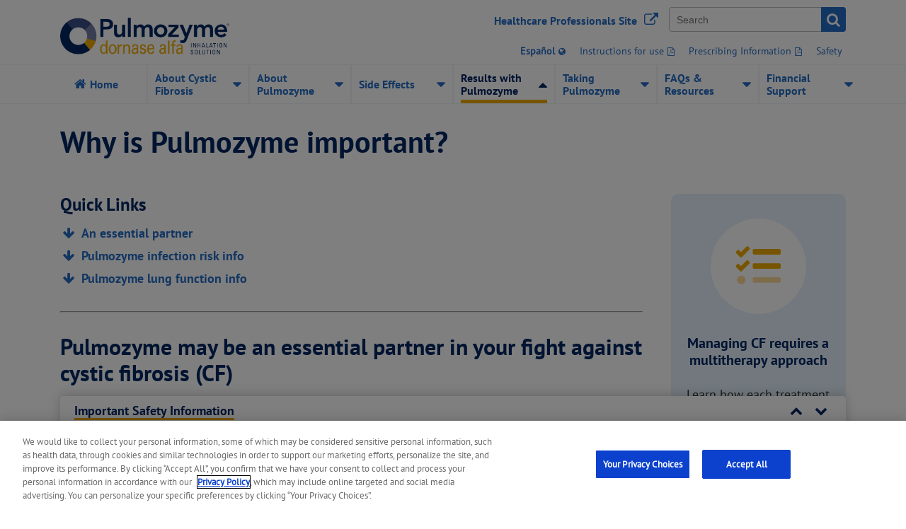

--- FILE ---
content_type: text/html; charset=UTF-8
request_url: https://www.pulmozyme.com/patient/results/health-improvements.html
body_size: 22692
content:
<!DOCTYPE HTML>
<html lang="en-US">
    <head>
    <meta charset="UTF-8"/>
    <title>How Pulmozyme® (dornase alfa) May Improve Your Health</title>
    
    <meta name="description" content="Learn how Pulmozyme® (dornase alfa) works to help improve your cystic fibrosis (CF). See full safety for more information."/>
    <meta name="template" content="flexible-page"/>
    <meta name="viewport" content="width=device-width, initial-scale=1"/>
    <link rel="canonical" href="https://www.pulmozyme.com/patient/results/health-improvements.html"/>

    
    
    

    
    
    
    <meta property="og:site_name" content="pulmozyme"/>
    <meta property="og:type" content="website"/>
    <meta property="og:locale" content="en_US"/>
    <meta property="og:title" content="How Pulmozyme® (dornase alfa) May Improve Your Health"/>
    <meta property="og:description" content="Learn how Pulmozyme® (dornase alfa) works to help improve your cystic fibrosis (CF). See full safety for more information."/>
    <meta property="og:url" content="https://www.pulmozyme.com/patient/results/health-improvements.html"/>
    <meta property="og:image" content="https://www.pulmozyme.com/content/dam/gene/pulmozyme/global/logos/Pulmozyme-dornase-alfa-inhalation-solution-logo-Desktop1.genecoreimg.1200.png"/>
    <meta property="og:image:type" content="image/png"/>
    <meta property="og:image:width" content="1200"/>
    <meta property="og:image:height" content="262"/>
    <meta property="og:image:alt" content="Pulmozyme® (dornase alfa) logo"/>
    <meta name="twitter:card" content="summary_large_image"/>

    <meta name="pub_date" content="2024-04-15T18:12:27Z"/>
    
    

    
    <link rel="icon" type="image/x-icon" href="/content/dam/gene/pulmozyme/global/logos/pulmozyme-favicon.png"/>
    <link rel="shortcut icon" type="image/x-icon" href="/content/dam/gene/pulmozyme/global/logos/pulmozyme-favicon.png"/>

    <link href="https://fonts.googleapis.com/css2?family=Open+Sans:ital,wght@0,400;0,700;1,400;1,700&display=swap" rel="stylesheet"/>


    
    <script type="text/plain" class="optanon-category-C0002">
    window.NREUM||(NREUM={}),__nr_require=function(t,n,e){function r(e){if(!n[e]){var o=n[e]={exports:{}};t[e][0].call(o.exports,function(n){var o=t[e][1][n];return r(o||n)},o,o.exports)}return n[e].exports}if("function"==typeof __nr_require)return __nr_require;for(var o=0;o<e.length;o++)r(e[o]);return r}({1:[function(t,n,e){function r(t){try{s.console&&console.log(t)}catch(n){}}var o,i=t("ee"),a=t(16),s={};try{o=localStorage.getItem("__nr_flags").split(","),console&&"function"==typeof console.log&&(s.console=!0,o.indexOf("dev")!==-1&&(s.dev=!0),o.indexOf("nr_dev")!==-1&&(s.nrDev=!0))}catch(c){}s.nrDev&&i.on("internal-error",function(t){r(t.stack)}),s.dev&&i.on("fn-err",function(t,n,e){r(e.stack)}),s.dev&&(r("NR AGENT IN DEVELOPMENT MODE"),r("flags: "+a(s,function(t,n){return t}).join(", ")))},{}],2:[function(t,n,e){function r(t,n,e,r,s){try{p?p-=1:o(s||new UncaughtException(t,n,e),!0)}catch(f){try{i("ierr",[f,c.now(),!0])}catch(d){}}return"function"==typeof u&&u.apply(this,a(arguments))}function UncaughtException(t,n,e){this.message=t||"Uncaught error with no additional information",this.sourceURL=n,this.line=e}function o(t,n){var e=n?null:c.now();i("err",[t,e])}var i=t("handle"),a=t(17),s=t("ee"),c=t("loader"),f=t("gos"),u=window.onerror,d=!1,l="nr@seenError",p=0;c.features.err=!0,t(1),window.onerror=r;try{throw new Error}catch(h){"stack"in h&&(t(8),t(7),"addEventListener"in window&&t(5),c.xhrWrappable&&t(9),d=!0)}s.on("fn-start",function(t,n,e){d&&(p+=1)}),s.on("fn-err",function(t,n,e){d&&!e[l]&&(f(e,l,function(){return!0}),this.thrown=!0,o(e))}),s.on("fn-end",function(){d&&!this.thrown&&p>0&&(p-=1)}),s.on("internal-error",function(t){i("ierr",[t,c.now(),!0])})},{}],3:[function(t,n,e){t("loader").features.ins=!0},{}],4:[function(t,n,e){function r(t){}if(window.performance&&window.performance.timing&&window.performance.getEntriesByType){var o=t("ee"),i=t("handle"),a=t(8),s=t(7),c="learResourceTimings",f="addEventListener",u="resourcetimingbufferfull",d="bstResource",l="resource",p="-start",h="-end",m="fn"+p,v="fn"+h,w="bstTimer",y="pushState",g=t("loader");g.features.stn=!0,t(6);var b=NREUM.o.EV;o.on(m,function(t,n){var e=t[0];e instanceof b&&(this.bstStart=g.now())}),o.on(v,function(t,n){var e=t[0];e instanceof b&&i("bst",[e,n,this.bstStart,g.now()])}),a.on(m,function(t,n,e){this.bstStart=g.now(),this.bstType=e}),a.on(v,function(t,n){i(w,[n,this.bstStart,g.now(),this.bstType])}),s.on(m,function(){this.bstStart=g.now()}),s.on(v,function(t,n){i(w,[n,this.bstStart,g.now(),"requestAnimationFrame"])}),o.on(y+p,function(t){this.time=g.now(),this.startPath=location.pathname+location.hash}),o.on(y+h,function(t){i("bstHist",[location.pathname+location.hash,this.startPath,this.time])}),f in window.performance&&(window.performance["c"+c]?window.performance[f](u,function(t){i(d,[window.performance.getEntriesByType(l)]),window.performance["c"+c]()},!1):window.performance[f]("webkit"+u,function(t){i(d,[window.performance.getEntriesByType(l)]),window.performance["webkitC"+c]()},!1)),document[f]("scroll",r,{passive:!0}),document[f]("keypress",r,!1),document[f]("click",r,!1)}},{}],5:[function(t,n,e){function r(t){for(var n=t;n&&!n.hasOwnProperty(u);)n=Object.getPrototypeOf(n);n&&o(n)}function o(t){s.inPlace(t,[u,d],"-",i)}function i(t,n){return t[1]}var a=t("ee").get("events"),s=t(19)(a,!0),c=t("gos"),f=XMLHttpRequest,u="addEventListener",d="removeEventListener";n.exports=a,"getPrototypeOf"in Object?(r(document),r(window),r(f.prototype)):f.prototype.hasOwnProperty(u)&&(o(window),o(f.prototype)),a.on(u+"-start",function(t,n){var e=t[1],r=c(e,"nr@wrapped",function(){function t(){if("function"==typeof e.handleEvent)return e.handleEvent.apply(e,arguments)}var n={object:t,"function":e}[typeof e];return n?s(n,"fn-",null,n.name||"anonymous"):e});this.wrapped=t[1]=r}),a.on(d+"-start",function(t){t[1]=this.wrapped||t[1]})},{}],6:[function(t,n,e){var r=t("ee").get("history"),o=t(19)(r);n.exports=r,o.inPlace(window.history,["pushState","replaceState"],"-")},{}],7:[function(t,n,e){var r=t("ee").get("raf"),o=t(19)(r),i="equestAnimationFrame";n.exports=r,o.inPlace(window,["r"+i,"mozR"+i,"webkitR"+i,"msR"+i],"raf-"),r.on("raf-start",function(t){t[0]=o(t[0],"fn-")})},{}],8:[function(t,n,e){function r(t,n,e){t[0]=a(t[0],"fn-",null,e)}function o(t,n,e){this.method=e,this.timerDuration=isNaN(t[1])?0:+t[1],t[0]=a(t[0],"fn-",this,e)}var i=t("ee").get("timer"),a=t(19)(i),s="setTimeout",c="setInterval",f="clearTimeout",u="-start",d="-";n.exports=i,a.inPlace(window,[s,"setImmediate"],s+d),a.inPlace(window,[c],c+d),a.inPlace(window,[f,"clearImmediate"],f+d),i.on(c+u,r),i.on(s+u,o)},{}],9:[function(t,n,e){function r(t,n){d.inPlace(n,["onreadystatechange"],"fn-",s)}function o(){var t=this,n=u.context(t);t.readyState>3&&!n.resolved&&(n.resolved=!0,u.emit("xhr-resolved",[],t)),d.inPlace(t,y,"fn-",s)}function i(t){g.push(t),h&&(x?x.then(a):v?v(a):(E=-E,O.data=E))}function a(){for(var t=0;t<g.length;t++)r([],g[t]);g.length&&(g=[])}function s(t,n){return n}function c(t,n){for(var e in t)n[e]=t[e];return n}t(5);var f=t("ee"),u=f.get("xhr"),d=t(19)(u),l=NREUM.o,p=l.XHR,h=l.MO,m=l.PR,v=l.SI,w="readystatechange",y=["onload","onerror","onabort","onloadstart","onloadend","onprogress","ontimeout"],g=[];n.exports=u;var b=window.XMLHttpRequest=function(t){var n=new p(t);try{u.emit("new-xhr",[n],n),n.addEventListener(w,o,!1)}catch(e){try{u.emit("internal-error",[e])}catch(r){}}return n};if(c(p,b),b.prototype=p.prototype,d.inPlace(b.prototype,["open","send"],"-xhr-",s),u.on("send-xhr-start",function(t,n){r(t,n),i(n)}),u.on("open-xhr-start",r),h){var x=m&&m.resolve();if(!v&&!m){var E=1,O=document.createTextNode(E);new h(a).observe(O,{characterData:!0})}}else f.on("fn-end",function(t){t[0]&&t[0].type===w||a()})},{}],10:[function(t,n,e){function r(t){var n=this.params,e=this.metrics;if(!this.ended){this.ended=!0;for(var r=0;r<d;r++)t.removeEventListener(u[r],this.listener,!1);if(!n.aborted){if(e.duration=a.now()-this.startTime,4===t.readyState){n.status=t.status;var i=o(t,this.lastSize);if(i&&(e.rxSize=i),this.sameOrigin){var c=t.getResponseHeader("X-NewRelic-App-Data");c&&(n.cat=c.split(", ").pop())}}else n.status=0;e.cbTime=this.cbTime,f.emit("xhr-done",[t],t),s("xhr",[n,e,this.startTime])}}}function o(t,n){var e=t.responseType;if("json"===e&&null!==n)return n;var r="arraybuffer"===e||"blob"===e||"json"===e?t.response:t.responseText;return h(r)}function i(t,n){var e=c(n),r=t.params;r.host=e.hostname+":"+e.port,r.pathname=e.pathname,t.sameOrigin=e.sameOrigin}var a=t("loader");if(a.xhrWrappable){var s=t("handle"),c=t(11),f=t("ee"),u=["load","error","abort","timeout"],d=u.length,l=t("id"),p=t(14),h=t(13),m=window.XMLHttpRequest;a.features.xhr=!0,t(9),f.on("new-xhr",function(t){var n=this;n.totalCbs=0,n.called=0,n.cbTime=0,n.end=r,n.ended=!1,n.xhrGuids={},n.lastSize=null,p&&(p>34||p<10)||window.opera||t.addEventListener("progress",function(t){n.lastSize=t.loaded},!1)}),f.on("open-xhr-start",function(t){this.params={method:t[0]},i(this,t[1]),this.metrics={}}),f.on("open-xhr-end",function(t,n){"loader_config"in NREUM&&"xpid"in NREUM.loader_config&&this.sameOrigin&&n.setRequestHeader("X-NewRelic-ID",NREUM.loader_config.xpid)}),f.on("send-xhr-start",function(t,n){var e=this.metrics,r=t[0],o=this;if(e&&r){var i=h(r);i&&(e.txSize=i)}this.startTime=a.now(),this.listener=function(t){try{"abort"===t.type&&(o.params.aborted=!0),("load"!==t.type||o.called===o.totalCbs&&(o.onloadCalled||"function"!=typeof n.onload))&&o.end(n)}catch(e){try{f.emit("internal-error",[e])}catch(r){}}};for(var s=0;s<d;s++)n.addEventListener(u[s],this.listener,!1)}),f.on("xhr-cb-time",function(t,n,e){this.cbTime+=t,n?this.onloadCalled=!0:this.called+=1,this.called!==this.totalCbs||!this.onloadCalled&&"function"==typeof e.onload||this.end(e)}),f.on("xhr-load-added",function(t,n){var e=""+l(t)+!!n;this.xhrGuids&&!this.xhrGuids[e]&&(this.xhrGuids[e]=!0,this.totalCbs+=1)}),f.on("xhr-load-removed",function(t,n){var e=""+l(t)+!!n;this.xhrGuids&&this.xhrGuids[e]&&(delete this.xhrGuids[e],this.totalCbs-=1)}),f.on("addEventListener-end",function(t,n){n instanceof m&&"load"===t[0]&&f.emit("xhr-load-added",[t[1],t[2]],n)}),f.on("removeEventListener-end",function(t,n){n instanceof m&&"load"===t[0]&&f.emit("xhr-load-removed",[t[1],t[2]],n)}),f.on("fn-start",function(t,n,e){n instanceof m&&("onload"===e&&(this.onload=!0),("load"===(t[0]&&t[0].type)||this.onload)&&(this.xhrCbStart=a.now()))}),f.on("fn-end",function(t,n){this.xhrCbStart&&f.emit("xhr-cb-time",[a.now()-this.xhrCbStart,this.onload,n],n)})}},{}],11:[function(t,n,e){n.exports=function(t){var n=document.createElement("a"),e=window.location,r={};n.href=t,r.port=n.port;var o=n.href.split("://");!r.port&&o[1]&&(r.port=o[1].split("/")[0].split("@").pop().split(":")[1]),r.port&&"0"!==r.port||(r.port="https"===o[0]?"443":"80"),r.hostname=n.hostname||e.hostname,r.pathname=n.pathname,r.protocol=o[0],"/"!==r.pathname.charAt(0)&&(r.pathname="/"+r.pathname);var i=!n.protocol||":"===n.protocol||n.protocol===e.protocol,a=n.hostname===document.domain&&n.port===e.port;return r.sameOrigin=i&&(!n.hostname||a),r}},{}],12:[function(t,n,e){function r(){}function o(t,n,e){return function(){return i(t,[f.now()].concat(s(arguments)),n?null:this,e),n?void 0:this}}var i=t("handle"),a=t(16),s=t(17),c=t("ee").get("tracer"),f=t("loader"),u=NREUM;"undefined"==typeof window.newrelic&&(newrelic=u);var d=["setPageViewName","setCustomAttribute","setErrorHandler","finished","addToTrace","inlineHit","addRelease"],l="api-",p=l+"ixn-";a(d,function(t,n){u[n]=o(l+n,!0,"api")}),u.addPageAction=o(l+"addPageAction",!0),u.setCurrentRouteName=o(l+"routeName",!0),n.exports=newrelic,u.interaction=function(){return(new r).get()};var h=r.prototype={createTracer:function(t,n){var e={},r=this,o="function"==typeof n;return i(p+"tracer",[f.now(),t,e],r),function(){if(c.emit((o?"":"no-")+"fn-start",[f.now(),r,o],e),o)try{return n.apply(this,arguments)}catch(t){throw c.emit("fn-err",[arguments,this,t],e),t}finally{c.emit("fn-end",[f.now()],e)}}}};a("actionText,setName,setAttribute,save,ignore,onEnd,getContext,end,get".split(","),function(t,n){h[n]=o(p+n)}),newrelic.noticeError=function(t){"string"==typeof t&&(t=new Error(t)),i("err",[t,f.now()])}},{}],13:[function(t,n,e){n.exports=function(t){if("string"==typeof t&&t.length)return t.length;if("object"==typeof t){if("undefined"!=typeof ArrayBuffer&&t instanceof ArrayBuffer&&t.byteLength)return t.byteLength;if("undefined"!=typeof Blob&&t instanceof Blob&&t.size)return t.size;if(!("undefined"!=typeof FormData&&t instanceof FormData))try{return JSON.stringify(t).length}catch(n){return}}}},{}],14:[function(t,n,e){var r=0,o=navigator.userAgent.match(/Firefox[\/\s](\d+\.\d+)/);o&&(r=+o[1]),n.exports=r},{}],15:[function(t,n,e){function r(t,n){if(!o)return!1;if(t!==o)return!1;if(!n)return!0;if(!i)return!1;for(var e=i.split("."),r=n.split("."),a=0;a<r.length;a++)if(r[a]!==e[a])return!1;return!0}var o=null,i=null,a=/Version\/(\S+)\s+Safari/;if(navigator.userAgent){var s=navigator.userAgent,c=s.match(a);c&&s.indexOf("Chrome")===-1&&s.indexOf("Chromium")===-1&&(o="Safari",i=c[1])}n.exports={agent:o,version:i,match:r}},{}],16:[function(t,n,e){function r(t,n){var e=[],r="",i=0;for(r in t)o.call(t,r)&&(e[i]=n(r,t[r]),i+=1);return e}var o=Object.prototype.hasOwnProperty;n.exports=r},{}],17:[function(t,n,e){function r(t,n,e){n||(n=0),"undefined"==typeof e&&(e=t?t.length:0);for(var r=-1,o=e-n||0,i=Array(o<0?0:o);++r<o;)i[r]=t[n+r];return i}n.exports=r},{}],18:[function(t,n,e){n.exports={exists:"undefined"!=typeof window.performance&&window.performance.timing&&"undefined"!=typeof window.performance.timing.navigationStart}},{}],19:[function(t,n,e){function r(t){return!(t&&t instanceof Function&&t.apply&&!t[a])}var o=t("ee"),i=t(17),a="nr@original",s=Object.prototype.hasOwnProperty,c=!1;n.exports=function(t,n){function e(t,n,e,o){function nrWrapper(){var r,a,s,c;try{a=this,r=i(arguments),s="function"==typeof e?e(r,a):e||{}}catch(f){l([f,"",[r,a,o],s])}u(n+"start",[r,a,o],s);try{return c=t.apply(a,r)}catch(d){throw u(n+"err",[r,a,d],s),d}finally{u(n+"end",[r,a,c],s)}}return r(t)?t:(n||(n=""),nrWrapper[a]=t,d(t,nrWrapper),nrWrapper)}function f(t,n,o,i){o||(o="");var a,s,c,f="-"===o.charAt(0);for(c=0;c<n.length;c++)s=n[c],a=t[s],r(a)||(t[s]=e(a,f?s+o:o,i,s))}function u(e,r,o){if(!c||n){var i=c;c=!0;try{t.emit(e,r,o,n)}catch(a){l([a,e,r,o])}c=i}}function d(t,n){if(Object.defineProperty&&Object.keys)try{var e=Object.keys(t);return e.forEach(function(e){Object.defineProperty(n,e,{get:function(){return t[e]},set:function(n){return t[e]=n,n}})}),n}catch(r){l([r])}for(var o in t)s.call(t,o)&&(n[o]=t[o]);return n}function l(n){try{t.emit("internal-error",n)}catch(e){}}return t||(t=o),e.inPlace=f,e.flag=a,e}},{}],ee:[function(t,n,e){function r(){}function o(t){function n(t){return t&&t instanceof r?t:t?c(t,s,i):i()}function e(e,r,o,i){if(!l.aborted||i){t&&t(e,r,o);for(var a=n(o),s=m(e),c=s.length,f=0;f<c;f++)s[f].apply(a,r);var d=u[g[e]];return d&&d.push([b,e,r,a]),a}}function p(t,n){y[t]=m(t).concat(n)}function h(t,n){var e=y[t];if(e)for(var r=0;r<e.length;r++)e[r]===n&&e.splice(r,1)}function m(t){return y[t]||[]}function v(t){return d[t]=d[t]||o(e)}function w(t,n){f(t,function(t,e){n=n||"feature",g[e]=n,n in u||(u[n]=[])})}var y={},g={},b={on:p,addEventListener:p,removeEventListener:h,emit:e,get:v,listeners:m,context:n,buffer:w,abort:a,aborted:!1};return b}function i(){return new r}function a(){(u.api||u.feature)&&(l.aborted=!0,u=l.backlog={})}var s="nr@context",c=t("gos"),f=t(16),u={},d={},l=n.exports=o();l.backlog=u},{}],gos:[function(t,n,e){function r(t,n,e){if(o.call(t,n))return t[n];var r=e();if(Object.defineProperty&&Object.keys)try{return Object.defineProperty(t,n,{value:r,writable:!0,enumerable:!1}),r}catch(i){}return t[n]=r,r}var o=Object.prototype.hasOwnProperty;n.exports=r},{}],handle:[function(t,n,e){function r(t,n,e,r){o.buffer([t],r),o.emit(t,n,e)}var o=t("ee").get("handle");n.exports=r,r.ee=o},{}],id:[function(t,n,e){function r(t){var n=typeof t;return!t||"object"!==n&&"function"!==n?-1:t===window?0:a(t,i,function(){return o++})}var o=1,i="nr@id",a=t("gos");n.exports=r},{}],loader:[function(t,n,e){function r(){if(!E++){var t=x.info=NREUM.info,n=p.getElementsByTagName("script")[0];if(setTimeout(u.abort,3e4),!(t&&t.licenseKey&&t.applicationID&&n))return u.abort();f(g,function(n,e){t[n]||(t[n]=e)}),c("mark",["onload",a()+x.offset],null,"api");var e=p.createElement("script");e.src="https://"+t.agent,n.parentNode.insertBefore(e,n)}}function o(){"complete"===p.readyState&&i()}function i(){c("mark",["domContent",a()+x.offset],null,"api")}function a(){return O.exists&&performance.now?Math.round(performance.now()):(s=Math.max((new Date).getTime(),s))-x.offset}var s=(new Date).getTime(),c=t("handle"),f=t(16),u=t("ee"),d=t(15),l=window,p=l.document,h="addEventListener",m="attachEvent",v=l.XMLHttpRequest,w=v&&v.prototype;NREUM.o={ST:setTimeout,SI:l.setImmediate,CT:clearTimeout,XHR:v,REQ:l.Request,EV:l.Event,PR:l.Promise,MO:l.MutationObserver};var y=""+location,g={beacon:"bam.nr-data.net",errorBeacon:"bam.nr-data.net",agent:"js-agent.newrelic.com/nr-1216.min.js"},b=v&&w&&w[h]&&!/CriOS/.test(navigator.userAgent),x=n.exports={offset:s,now:a,origin:y,features:{},xhrWrappable:b,userAgent:d};t(12),p[h]?(p[h]("DOMContentLoaded",i,!1),l[h]("load",r,!1)):(p[m]("onreadystatechange",o),l[m]("onload",r)),c("mark",["firstbyte",s],null,"api");var E=0,O=t(18)},{}]},{},["loader",2,10,4,3]);
    ;NREUM.info={beacon:"bam.nr-data.net",errorBeacon:"bam.nr-data.net",licenseKey:"176dec39a6",applicationID:"213638407",sa:1}
</script>



    
    

    <script>
        // Global GENE object
        var GENE = GENE || {};
        GENE.Config = GENE.Config || {};

        // These json and values are used by the adobe data layer script (see adobeDatalayerApi.js file)
        var dataLayer = dataLayer || {};
        dataLayer.siteName = 'pulmozyme';
        dataLayer.siteAudience = 'patient';
        dataLayer.indication = 'cf';
        dataLayer.topic = 'summation';
    </script>

    <script>
        window.adobeDataLayer = window.adobeDataLayer || [];
        adobeDataLayer.push({
        page: JSON.parse('{"pge-94a133832c":{"siteName":"pulmozyme","indication":"cf","siteAudience":"patient","topic":"summation","pageNameStub":"health-improvements","uname":"health-improvements.html","name":"page","key":"pge"}}'),
        event:'cmp:show',
        eventInfo: {
            pageId: 'page.pge-94a133832c',
            state: 'loaded',
            kpi: '0',
            uname: 'health-improvements.html'
        }
        });
    </script>

    
    
    
      <script type="text/javascript" src="//nexus.ensighten.com/gene/prod/Bootstrap.js"></script>
    

    

    <link href="https://stackpath.bootstrapcdn.com/font-awesome/4.7.0/css/font-awesome.min.css" rel="stylesheet"/>

    
<link rel="stylesheet" href="/etc.clientlibs/genentech-core/clientlibs/clientlib-dependencies.min.197c1d05b4b36a819ef46b0c5cf5eba1.css" type="text/css">
<link rel="stylesheet" href="/etc.clientlibs/pulmozyme/clientlibs/clientlib-dependencies.min.d41d8cd98f00b204e9800998ecf8427e.css" type="text/css">
<link rel="stylesheet" href="/etc.clientlibs/pulmozyme/clientlibs/clientlib-base.min.c9916868bb650a05d9b4caa84dd866b8.css" type="text/css">
<link rel="stylesheet" href="/etc.clientlibs/pulmozyme/clientlibs/clientlib-site.min.7cac4928bc0ec8796e1f12b64a272029.css" type="text/css">






    
    
    

    

    
    
    

    

    
    
    
        
            <script type="application/ld+json">{
  "@context": "http://schema.org",
  "@type": "Organization",
  "name": "Genentech",
  "url": "https://www.gene.com/",
  "logo": "https://www.gene.com/assets/frontend/img/Genentech_logo.png",
  "description": "Genentech is a biotechnology company dedicated to pursuing groundbreaking science to discover and develop medicines for people with serious and life-threatening diseases.",
  "contactPoint": {
    "@type": "ContactPoint",
    "telephone": "+1-877-436-3683",
    "contactType": "customer service"
  },
  "address": {
    "@type": "PostalAddress",
    "streetAddress": "1 DNA Way",
    "addressLocality": "South San Francisco",
    "addressRegion": "California",
    "postalCode": "94080",
    "addressCountry": "US"
  }
}</script>
        
    
    

</head> 
    <body class="page basicpage content-container  " data-adobe-analytics-id="pge-94a133832c" data-analytics-location="body">

        
        
            
            

            



            


<div class="root responsivegrid">


<div class="aem-Grid aem-Grid--12 aem-Grid--default--12 ">
    
    <div class="experiencefragment aem-GridColumn aem-GridColumn--default--12">
     
<div class="cmp-experiencefragment" data-cmp-instance-path="/conf/pulmozyme/settings/wcm/templates/flexible-page/structure/jcr:content/root/experiencefragment" data-analytics-component="experiencefragment" data-author-path="false" data-inheritance-path="false" data-analytics-location="masthead">

    



<div class="xf-content-height">
    


<div class="aem-Grid aem-Grid--12 aem-Grid--default--12 ">
    
    <div class="container responsivegrid aem-GridColumn aem-GridColumn--default--12">



<div id="option-espanol" class="cmp-container component-row 
            
            
            
            
            
            
            
            
            
            " data-cmp-instance-path="/content/experience-fragments/gene/pulmozyme/en_us/patient/header/master/jcr:content/root/container" style="background-size:cover;background-repeat:no-repeat;" data-optimg-srcset='["",
                           "",
                           ""]'>
    <div class="cmp-container__inner content-container
                
                
                ">
         
         
         <div class="masthead">

<header class="cmp-masthead component-row" data-cmp-instance-path="/content/experience-fragments/gene/pulmozyme/en_us/patient/header/master/jcr:content/root/container/masthead" data-analytics-component="masthead" data-sticky-option-desktop="not-sticky" data-sticky-option-mobile="all-sticky">

    
    <div class="cmp-masthead__main cmp-masthead__main--nested content-container">
    
        

  
 <nav aria-label="Mobile Utility Navigation" class="cmp-masthead__utility-nav-upper">
     
     
     
 
     
     
     
 
     
     
     <a target="_blank" href="https://www.gene.com/download/pdf/pulmozyme_prescribing.pdf" class="cmp-masthead__utility-nav-upper__item" data-analytics="{\&quot;component\&quot;:\&quot;masthead\&quot;,\&quot;destinationTitle\&quot;:\&quot;Prescribing Information\&quot;,\&quot;location\&quot;:\&quot;masthead\&quot;,\&quot;destinationURL\&quot;:\&quot;https://www.gene.com/download/pdf/pulmozyme_prescribing.pdf\&quot;,\&quot;type\&quot;:\&quot;external\&quot;}" data-adobe-analytics-id="lnk-c89934b321" data-adobe-analytics-cmp="{&#34;lnk-c89934b321&#34;:{&#34;destinationTitle&#34;:&#34;Prescribing Information&#34;,&#34;name&#34;:&#34;link&#34;,&#34;location&#34;:&#34;masthead&#34;,&#34;destinationURL&#34;:&#34;https://www.gene.com/download/pdf/pulmozyme_prescribing.pdf&#34;,&#34;type&#34;:&#34;external&#34;,&#34;key&#34;:&#34;lnk&#34;}}">
         <span class="cmp-masthead__utility-nav-upper__item__text">
             Prescribing Information
         </span>
         <i class="cmp-masthead__utility-nav-upper__item__icon fa fa fa-file-pdf-o" aria-hidden="true"></i>
     </a>
 
     
     
     
 </nav>



        <div class="cmp-masthead__logo-container">
            <a href="/" class="cmp-masthead__logo-url" data-analytics="{\&quot;component\&quot;:\&quot;masthead\&quot;,\&quot;destinationTitle\&quot;:\&quot;Pulmozyme® (dornase alfa) logo\&quot;,\&quot;location\&quot;:\&quot;masthead\&quot;,\&quot;destinationURL\&quot;:\&quot;/\&quot;,\&quot;type\&quot;:\&quot;internal\&quot;}" data-adobe-analytics-id="lnk-2588755e85" data-adobe-analytics-cmp="{&#34;lnk-2588755e85&#34;:{&#34;destinationTitle&#34;:&#34;Pulmozyme® (dornase alfa) logo&#34;,&#34;name&#34;:&#34;link&#34;,&#34;location&#34;:&#34;masthead&#34;,&#34;destinationURL&#34;:&#34;/&#34;,&#34;type&#34;:&#34;internal&#34;,&#34;key&#34;:&#34;lnk&#34;}}">
                <img class="cmp-masthead__logo" alt="Pulmozyme® (dornase alfa) logo" src="/content/dam/gene/pulmozyme/global/logos/Pulmozyme-dornase-alfa-inhalation-solution-logo-Desktop1.genecoreimg.750.png"/>
            </a>
        </div>

        <div class="cmp-masthead__toolbar">
            <a class="cmp-masthead__feature-link no-external-icon" href="/hcp.html" target="_self" data-analytics="{\&quot;component\&quot;:\&quot;masthead\&quot;,\&quot;destinationTitle\&quot;:\&quot;Healthcare Professionals Site\&quot;,\&quot;location\&quot;:\&quot;masthead\&quot;,\&quot;destinationURL\&quot;:\&quot;/hcp.html\&quot;,\&quot;type\&quot;:\&quot;internal\&quot;}" data-adobe-analytics-id="lnk-132885577e" data-adobe-analytics-cmp="{&#34;lnk-132885577e&#34;:{&#34;destinationTitle&#34;:&#34;Healthcare Professionals Site&#34;,&#34;name&#34;:&#34;link&#34;,&#34;location&#34;:&#34;masthead&#34;,&#34;destinationURL&#34;:&#34;/hcp.html&#34;,&#34;type&#34;:&#34;internal&#34;,&#34;key&#34;:&#34;lnk&#34;}}">
                <span class="cmp-masthead__feature-link-text">Healthcare Professionals Site</span>
                <i class="cmp-masthead__feature-link-icon fa fa-external-link" aria-hidden="true"></i>
            </a>

            <div class="cmp-masthead__searchinput-container">
                
    

<div class="cmp-searchinput__wrapper" data-cmp-instance-path="/content/experience-fragments/gene/pulmozyme/en_us/patient/header/master/jcr:content/root/container/masthead/searchInputResource" data-adobe-analytics-cmp="{&#34;shm-123db5f6c9-desktop&#34;:{&#34;name&#34;:&#34;searchinput&#34;,&#34;key&#34;:&#34;shm&#34;}}" data-adobe-analytics-id="shm-123db5f6c9-desktop">
    <div class="cmp-searchinput__container">
        <form class="cmp-searchinput__form" action="/patient/search.html" method="get">
            <input type="search" class="cmp-searchinput__input" placeholder="Search" name="q" aria-invalid="true"/>
            <button type="submit" class="cmp-searchinput__button"><i class="fa fa-search" aria-hidden="true"></i></button>
        </form>
    </div>
    
</div>

                
            </div>
        </div>

        
        <div class="cmp-masthead__utility-nav__container">
            
    <div class="utilitynavigation">


<div class="cmp-masthead__utility-nav" data-cmp-instance-path="/content/experience-fragments/gene/pulmozyme/en_us/patient/header/master/jcr:content/root/container/masthead/utilityNav" data-analytics-component="utilitynavigation">
    <div class="cmp-masthead__utility-nav-wrapper content-container">
        
         
         <div class="cmp-masthead__utility-nav__vertical-center">
             <nav class="cmp-masthead__utility-nav__items" aria-label="Utility Navigation">
                 
                 
                 <a href="/es/paciente.html" target="_self" class="cmp-masthead__utility-nav-item false" data-analytics="{\&quot;component\&quot;:\&quot;utilitynavigation\&quot;,\&quot;destinationTitle\&quot;:\&quot;Español\&quot;,\&quot;location\&quot;:\&quot;masthead\&quot;,\&quot;destinationURL\&quot;:\&quot;/es/paciente.html\&quot;,\&quot;type\&quot;:\&quot;internal\&quot;}" data-adobe-analytics-id="lnk-099ca2742e" data-adobe-analytics-cmp="{&#34;lnk-099ca2742e&#34;:{&#34;destinationTitle&#34;:&#34;Español&#34;,&#34;name&#34;:&#34;link&#34;,&#34;location&#34;:&#34;masthead&#34;,&#34;destinationURL&#34;:&#34;/es/paciente.html&#34;,&#34;type&#34;:&#34;internal&#34;,&#34;key&#34;:&#34;lnk&#34;}}">
                     <span class="cmp-masthead__utility-nav-item-text cmp-masthead__utility-nav-item-text--desktop">
                         Español<i class="cmp-masthead__utility-nav-item-icon fa fa fa-globe" aria-hidden="true"></i>
                     </span>
                     <span class="cmp-masthead__utility-nav-item-text cmp-masthead__utility-nav-item-text--mobile">
                         Español<i class="cmp-masthead__utility-nav-item-icon fa fa fa-globe" aria-hidden="true"></i>
                     </span>
                 </a>
             
                 
                 
                 <a href="https://www.gene.com/download/pdf/pulmozyme_ifu.pdf" target="_blank" class="cmp-masthead__utility-nav-item false" data-analytics="{\&quot;component\&quot;:\&quot;utilitynavigation\&quot;,\&quot;destinationTitle\&quot;:\&quot;Instructions for use\&quot;,\&quot;location\&quot;:\&quot;masthead\&quot;,\&quot;destinationURL\&quot;:\&quot;https://www.gene.com/download/pdf/pulmozyme_ifu.pdf\&quot;,\&quot;type\&quot;:\&quot;external\&quot;}" data-adobe-analytics-id="lnk-072cd4cd81" data-adobe-analytics-cmp="{&#34;lnk-072cd4cd81&#34;:{&#34;destinationTitle&#34;:&#34;Instructions for use&#34;,&#34;name&#34;:&#34;link&#34;,&#34;location&#34;:&#34;masthead&#34;,&#34;destinationURL&#34;:&#34;https://www.gene.com/download/pdf/pulmozyme_ifu.pdf&#34;,&#34;type&#34;:&#34;external&#34;,&#34;key&#34;:&#34;lnk&#34;}}">
                     <span class="cmp-masthead__utility-nav-item-text cmp-masthead__utility-nav-item-text--desktop">
                         Instructions for use<i class="cmp-masthead__utility-nav-item-icon fa fa fa-file-pdf-o" aria-hidden="true"></i>
                     </span>
                     <span class="cmp-masthead__utility-nav-item-text cmp-masthead__utility-nav-item-text--mobile">
                         Instructions for use<i class="cmp-masthead__utility-nav-item-icon fa fa fa-file-pdf-o" aria-hidden="true"></i>
                     </span>
                 </a>
             
                 
                 
                 <a href="https://www.gene.com/download/pdf/pulmozyme_prescribing.pdf" target="_blank" class="cmp-masthead__utility-nav-item true" data-analytics="{\&quot;component\&quot;:\&quot;utilitynavigation\&quot;,\&quot;destinationTitle\&quot;:\&quot;Prescribing Information\&quot;,\&quot;location\&quot;:\&quot;masthead\&quot;,\&quot;destinationURL\&quot;:\&quot;https://www.gene.com/download/pdf/pulmozyme_prescribing.pdf\&quot;,\&quot;type\&quot;:\&quot;external\&quot;}" data-adobe-analytics-id="lnk-589bcff20f" data-adobe-analytics-cmp="{&#34;lnk-589bcff20f&#34;:{&#34;destinationTitle&#34;:&#34;Prescribing Information&#34;,&#34;name&#34;:&#34;link&#34;,&#34;location&#34;:&#34;masthead&#34;,&#34;destinationURL&#34;:&#34;https://www.gene.com/download/pdf/pulmozyme_prescribing.pdf&#34;,&#34;type&#34;:&#34;external&#34;,&#34;key&#34;:&#34;lnk&#34;}}">
                     <span class="cmp-masthead__utility-nav-item-text cmp-masthead__utility-nav-item-text--desktop">
                         Prescribing Information<i class="cmp-masthead__utility-nav-item-icon fa fa fa-file-pdf-o" aria-hidden="true"></i>
                     </span>
                     <span class="cmp-masthead__utility-nav-item-text cmp-masthead__utility-nav-item-text--mobile">
                         Prescribing Information<i class="cmp-masthead__utility-nav-item-icon fa fa fa-file-pdf-o" aria-hidden="true"></i>
                     </span>
                 </a>
             
                 
                 
                 <a href="/patient/safety.html" target="_self" class="cmp-masthead__utility-nav-item false" data-analytics="{\&quot;component\&quot;:\&quot;utilitynavigation\&quot;,\&quot;destinationTitle\&quot;:\&quot;Safety\&quot;,\&quot;location\&quot;:\&quot;masthead\&quot;,\&quot;destinationURL\&quot;:\&quot;/patient/safety.html\&quot;,\&quot;type\&quot;:\&quot;internal\&quot;}" data-adobe-analytics-id="lnk-66e1fdfe54" data-adobe-analytics-cmp="{&#34;lnk-66e1fdfe54&#34;:{&#34;destinationTitle&#34;:&#34;Safety&#34;,&#34;name&#34;:&#34;link&#34;,&#34;location&#34;:&#34;masthead&#34;,&#34;destinationURL&#34;:&#34;/patient/safety.html&#34;,&#34;type&#34;:&#34;internal&#34;,&#34;key&#34;:&#34;lnk&#34;}}">
                     <span class="cmp-masthead__utility-nav-item-text cmp-masthead__utility-nav-item-text--desktop">
                         Safety<i class="cmp-masthead__utility-nav-item-icon fa no-icon" aria-hidden="true"></i>
                     </span>
                     <span class="cmp-masthead__utility-nav-item-text cmp-masthead__utility-nav-item-text--mobile">
                         Safety<i class="cmp-masthead__utility-nav-item-icon fa no-icon" aria-hidden="true"></i>
                     </span>
                 </a>
             </nav>
         </div>
         
    </div>
</div>


</div>


        </div>

        

    
        <div class="cmp-masthead__search-button-container">
            <button class="button-reset cmp-masthead__search-button">
                <i class="cmp-masthead__search-button-icon fa fa-search" aria-hidden="true"></i>
            </button>

            <div class="cmp-masthead__searchinput-mobile-container">
                <div class="cmp-masthead__searchinput-mobile-content">
                    
    

<div class="cmp-searchinput__wrapper" data-cmp-instance-path="/content/experience-fragments/gene/pulmozyme/en_us/patient/header/master/jcr:content/root/container/masthead/searchInputResource" data-adobe-analytics-cmp="{&#34;shm-123db5f6c9-mobile&#34;:{&#34;name&#34;:&#34;searchinput&#34;,&#34;key&#34;:&#34;shm&#34;}}" data-adobe-analytics-id="shm-123db5f6c9-mobile">
    <div class="cmp-searchinput__container">
        <form class="cmp-searchinput__form" action="/patient/search.html" method="get">
            <input type="search" class="cmp-searchinput__input" placeholder="Search" name="q" aria-invalid="true"/>
            <button type="submit" class="cmp-searchinput__button"><i class="fa fa-search" aria-hidden="true"></i></button>
        </form>
    </div>
    
</div>

                    <button class="button-reset button-search-close">
                        <i class="fa fa-close" aria-hidden="true"></i>
                    </button>
                </div>
            </div>
        </div>

    
        <div class="cmp-masthead__menu-button-container">
            <button class="button-reset cmp-masthead__menu-button">
                <span class="cmp-masthead__menu-button-text">MENU</span>
                <i class="cmp-masthead__menu-button-icon fa" aria-hidden="true"></i>
            </button>
        </div>
        <div class="clearfix"></div>
    </div>
    
    <nav class="cmp-masthead__menu" aria-label="Masthead Menu">
        

    
        
            
            
    <div class="navigation">


<nav class="cmp-masthead__primary-nav" aria-label="Primary Navigation" data-cmp-instance-path="/content/experience-fragments/gene/pulmozyme/en_us/patient/header/master/jcr:content/root/container/masthead/nav" data-analytics-component="navigation">
     <ul class="cmp-masthead__primary-nav__inner">
        
         <li class="cmp-masthead__primary-nav__item cmp-masthead__primary-nav__item--home ">
             
             <a data-analytics-nav-level="1" href="/" class="cmp-masthead__primary-nav-item cmp-masthead__primary-nav-item--home" data-analytics="{\&quot;component\&quot;:\&quot;navigation\&quot;,\&quot;destinationTitle\&quot;:\&quot;Home\&quot;,\&quot;location\&quot;:\&quot;masthead\&quot;,\&quot;destinationURL\&quot;:\&quot;/\&quot;,\&quot;type\&quot;:\&quot;internal\&quot;,\&quot;navigationLevel\&quot;:\&quot;1\&quot;}" data-adobe-analytics-id="lnk-cb22199952" data-adobe-analytics-cmp="{&#34;lnk-cb22199952&#34;:{&#34;destinationTitle&#34;:&#34;Home&#34;,&#34;name&#34;:&#34;link&#34;,&#34;location&#34;:&#34;masthead&#34;,&#34;destinationURL&#34;:&#34;/&#34;,&#34;type&#34;:&#34;internal&#34;,&#34;key&#34;:&#34;lnk&#34;,&#34;navigationLevel&#34;:&#34;1&#34;}}">
             <i class="fa" aria-hidden="true"></i> <span>Home</span></a>
         </li>
        
            
            <li class="cmp-masthead__primary-nav__item  cmp-masthead__primary-nav__item--dropdown">
                
                
                    <div class="cmp-masthead__primary-nav-dropdown">
                        <a class="cmp-masthead__primary-nav-item cmp-masthead__primary-nav-dropdown-button" href="#" data-analytics-nav-level="1" role="button" data-analytics="{\&quot;component\&quot;:\&quot;navigation\&quot;,\&quot;destinationTitle\&quot;:\&quot;About Cystic Fibrosis\&quot;,\&quot;location\&quot;:\&quot;masthead\&quot;,\&quot;destinationURL\&quot;:\&quot;#\&quot;,\&quot;type\&quot;:\&quot;state\&quot;,\&quot;navigationLevel\&quot;:\&quot;1\&quot;}" data-adobe-analytics-id="lnk-d2569c188b" data-adobe-analytics-cmp="{&#34;lnk-d2569c188b&#34;:{&#34;destinationTitle&#34;:&#34;About Cystic Fibrosis&#34;,&#34;name&#34;:&#34;link&#34;,&#34;location&#34;:&#34;masthead&#34;,&#34;destinationURL&#34;:&#34;#&#34;,&#34;type&#34;:&#34;state&#34;,&#34;key&#34;:&#34;lnk&#34;,&#34;navigationLevel&#34;:&#34;1&#34;}}">
                            <span>About Cystic Fibrosis</span>
                            <i class="cmp-masthead__primary-nav-dropdown-button-icon fa" aria-hidden="true"></i>
                        </a>
                    </div>
                    <div class="cmp-masthead__primary-nav-dropdown-content">
                        <ul class="cmp-masthead__primary-nav-dropdown-list cmp-masthead__primary-nav-dropdown-list--level2">
                            
                            <li class="cmp-masthead__primary-nav-dropdown-items ">
                                
                                <a data-analytics-nav-level="2" href="/patient/about/what-is-cystic-fibrosis.html" class="cmp-masthead__primary-nav-dropdown-item  cmp-masthead__primary-nav-dropdown-item--level2 " target="_self" data-analytics="{\&quot;component\&quot;:\&quot;navigation\&quot;,\&quot;destinationTitle\&quot;:\&quot;What is Cystic Fibrosis\&quot;,\&quot;location\&quot;:\&quot;masthead\&quot;,\&quot;destinationURL\&quot;:\&quot;/patient/about/what-is-cystic-fibrosis.html\&quot;,\&quot;type\&quot;:\&quot;internal\&quot;,\&quot;navigationLevel\&quot;:\&quot;2\&quot;}" data-adobe-analytics-id="lnk-e9ec896857" data-adobe-analytics-cmp="{&#34;lnk-e9ec896857&#34;:{&#34;destinationTitle&#34;:&#34;What is Cystic Fibrosis&#34;,&#34;name&#34;:&#34;link&#34;,&#34;location&#34;:&#34;masthead&#34;,&#34;destinationURL&#34;:&#34;/patient/about/what-is-cystic-fibrosis.html&#34;,&#34;type&#34;:&#34;internal&#34;,&#34;key&#34;:&#34;lnk&#34;,&#34;navigationLevel&#34;:&#34;2&#34;}}">What is Cystic Fibrosis</a>
                                
                                
                            </li>
                        
                            
                            <li class="cmp-masthead__primary-nav-dropdown-items ">
                                
                                <a data-analytics-nav-level="2" href="/patient/about/treatment.html" class="cmp-masthead__primary-nav-dropdown-item  cmp-masthead__primary-nav-dropdown-item--level2 " target="_self" data-analytics="{\&quot;component\&quot;:\&quot;navigation\&quot;,\&quot;destinationTitle\&quot;:\&quot;Treating Cystic Fibrosis\&quot;,\&quot;location\&quot;:\&quot;masthead\&quot;,\&quot;destinationURL\&quot;:\&quot;/patient/about/treatment.html\&quot;,\&quot;type\&quot;:\&quot;internal\&quot;,\&quot;navigationLevel\&quot;:\&quot;2\&quot;}" data-adobe-analytics-id="lnk-420199507e" data-adobe-analytics-cmp="{&#34;lnk-420199507e&#34;:{&#34;destinationTitle&#34;:&#34;Treating Cystic Fibrosis&#34;,&#34;name&#34;:&#34;link&#34;,&#34;location&#34;:&#34;masthead&#34;,&#34;destinationURL&#34;:&#34;/patient/about/treatment.html&#34;,&#34;type&#34;:&#34;internal&#34;,&#34;key&#34;:&#34;lnk&#34;,&#34;navigationLevel&#34;:&#34;2&#34;}}">Treating Cystic Fibrosis </a>
                                
                                
                            </li>
                        </ul>
                    </div>
                
            </li>
        
            
            <li class="cmp-masthead__primary-nav__item  cmp-masthead__primary-nav__item--dropdown">
                
                
                    <div class="cmp-masthead__primary-nav-dropdown">
                        <a class="cmp-masthead__primary-nav-item cmp-masthead__primary-nav-dropdown-button" href="#" data-analytics-nav-level="1" role="button" data-analytics="{\&quot;component\&quot;:\&quot;navigation\&quot;,\&quot;destinationTitle\&quot;:\&quot;About Pulmozyme\&quot;,\&quot;location\&quot;:\&quot;masthead\&quot;,\&quot;destinationURL\&quot;:\&quot;#\&quot;,\&quot;type\&quot;:\&quot;state\&quot;,\&quot;navigationLevel\&quot;:\&quot;1\&quot;}" data-adobe-analytics-id="lnk-40db4826e1" data-adobe-analytics-cmp="{&#34;lnk-40db4826e1&#34;:{&#34;destinationTitle&#34;:&#34;About Pulmozyme&#34;,&#34;name&#34;:&#34;link&#34;,&#34;location&#34;:&#34;masthead&#34;,&#34;destinationURL&#34;:&#34;#&#34;,&#34;type&#34;:&#34;state&#34;,&#34;key&#34;:&#34;lnk&#34;,&#34;navigationLevel&#34;:&#34;1&#34;}}">
                            <span>About Pulmozyme</span>
                            <i class="cmp-masthead__primary-nav-dropdown-button-icon fa" aria-hidden="true"></i>
                        </a>
                    </div>
                    <div class="cmp-masthead__primary-nav-dropdown-content">
                        <ul class="cmp-masthead__primary-nav-dropdown-list cmp-masthead__primary-nav-dropdown-list--level2">
                            
                            <li class="cmp-masthead__primary-nav-dropdown-items ">
                                
                                <a data-analytics-nav-level="2" href="/patient/about-pulmozyme/how-it-works.html" class="cmp-masthead__primary-nav-dropdown-item  cmp-masthead__primary-nav-dropdown-item--level2 " target="_self" data-analytics="{\&quot;component\&quot;:\&quot;navigation\&quot;,\&quot;destinationTitle\&quot;:\&quot;How Pulmozyme Works\&quot;,\&quot;location\&quot;:\&quot;masthead\&quot;,\&quot;destinationURL\&quot;:\&quot;/patient/about-pulmozyme/how-it-works.html\&quot;,\&quot;type\&quot;:\&quot;internal\&quot;,\&quot;navigationLevel\&quot;:\&quot;2\&quot;}" data-adobe-analytics-id="lnk-bca70f068b" data-adobe-analytics-cmp="{&#34;lnk-bca70f068b&#34;:{&#34;destinationTitle&#34;:&#34;How Pulmozyme Works&#34;,&#34;name&#34;:&#34;link&#34;,&#34;location&#34;:&#34;masthead&#34;,&#34;destinationURL&#34;:&#34;/patient/about-pulmozyme/how-it-works.html&#34;,&#34;type&#34;:&#34;internal&#34;,&#34;key&#34;:&#34;lnk&#34;,&#34;navigationLevel&#34;:&#34;2&#34;}}">How Pulmozyme Works</a>
                                
                                
                            </li>
                        </ul>
                    </div>
                
            </li>
        
            
            <li class="cmp-masthead__primary-nav__item  cmp-masthead__primary-nav__item--dropdown">
                
                
                    <div class="cmp-masthead__primary-nav-dropdown">
                        <a class="cmp-masthead__primary-nav-item cmp-masthead__primary-nav-dropdown-button" href="#" data-analytics-nav-level="1" role="button" data-analytics="{\&quot;component\&quot;:\&quot;navigation\&quot;,\&quot;destinationTitle\&quot;:\&quot;Side Effects\&quot;,\&quot;location\&quot;:\&quot;masthead\&quot;,\&quot;destinationURL\&quot;:\&quot;#\&quot;,\&quot;type\&quot;:\&quot;state\&quot;,\&quot;navigationLevel\&quot;:\&quot;1\&quot;}" data-adobe-analytics-id="lnk-35d1482f33" data-adobe-analytics-cmp="{&#34;lnk-35d1482f33&#34;:{&#34;destinationTitle&#34;:&#34;Side Effects&#34;,&#34;name&#34;:&#34;link&#34;,&#34;location&#34;:&#34;masthead&#34;,&#34;destinationURL&#34;:&#34;#&#34;,&#34;type&#34;:&#34;state&#34;,&#34;key&#34;:&#34;lnk&#34;,&#34;navigationLevel&#34;:&#34;1&#34;}}">
                            <span>Side Effects</span>
                            <i class="cmp-masthead__primary-nav-dropdown-button-icon fa" aria-hidden="true"></i>
                        </a>
                    </div>
                    <div class="cmp-masthead__primary-nav-dropdown-content">
                        <ul class="cmp-masthead__primary-nav-dropdown-list cmp-masthead__primary-nav-dropdown-list--level2">
                            
                            <li class="cmp-masthead__primary-nav-dropdown-items ">
                                
                                <a data-analytics-nav-level="2" href="/patient/side-effects/summary.html" class="cmp-masthead__primary-nav-dropdown-item  cmp-masthead__primary-nav-dropdown-item--level2 " target="_self" data-analytics="{\&quot;component\&quot;:\&quot;navigation\&quot;,\&quot;destinationTitle\&quot;:\&quot;Side Effects\&quot;,\&quot;location\&quot;:\&quot;masthead\&quot;,\&quot;destinationURL\&quot;:\&quot;/patient/side-effects/summary.html\&quot;,\&quot;type\&quot;:\&quot;internal\&quot;,\&quot;navigationLevel\&quot;:\&quot;2\&quot;}" data-adobe-analytics-id="lnk-3b16f48f68" data-adobe-analytics-cmp="{&#34;lnk-3b16f48f68&#34;:{&#34;destinationTitle&#34;:&#34;Side Effects&#34;,&#34;name&#34;:&#34;link&#34;,&#34;location&#34;:&#34;masthead&#34;,&#34;destinationURL&#34;:&#34;/patient/side-effects/summary.html&#34;,&#34;type&#34;:&#34;internal&#34;,&#34;key&#34;:&#34;lnk&#34;,&#34;navigationLevel&#34;:&#34;2&#34;}}">Side Effects</a>
                                
                                
                            </li>
                        
                            
                            <li class="cmp-masthead__primary-nav-dropdown-items ">
                                
                                <a data-analytics-nav-level="2" href="/patient/side-effects/important-safety-information.html" class="cmp-masthead__primary-nav-dropdown-item  cmp-masthead__primary-nav-dropdown-item--level2 " target="_self" data-analytics="{\&quot;component\&quot;:\&quot;navigation\&quot;,\&quot;destinationTitle\&quot;:\&quot;Important Safety Information\&quot;,\&quot;location\&quot;:\&quot;masthead\&quot;,\&quot;destinationURL\&quot;:\&quot;/patient/side-effects/important-safety-information.html\&quot;,\&quot;type\&quot;:\&quot;internal\&quot;,\&quot;navigationLevel\&quot;:\&quot;2\&quot;}" data-adobe-analytics-id="lnk-7b69dba766" data-adobe-analytics-cmp="{&#34;lnk-7b69dba766&#34;:{&#34;destinationTitle&#34;:&#34;Important Safety Information&#34;,&#34;name&#34;:&#34;link&#34;,&#34;location&#34;:&#34;masthead&#34;,&#34;destinationURL&#34;:&#34;/patient/side-effects/important-safety-information.html&#34;,&#34;type&#34;:&#34;internal&#34;,&#34;key&#34;:&#34;lnk&#34;,&#34;navigationLevel&#34;:&#34;2&#34;}}">Important Safety Information</a>
                                
                                
                            </li>
                        </ul>
                    </div>
                
            </li>
        
            
            <li class="cmp-masthead__primary-nav__item cmp-masthead-primary-nav__item--selected cmp-masthead__primary-nav__item--dropdown">
                
                
                    <div class="cmp-masthead__primary-nav-dropdown">
                        <a class="cmp-masthead__primary-nav-item cmp-masthead__primary-nav-dropdown-button" href="#" data-analytics-nav-level="1" role="button" data-analytics="{\&quot;component\&quot;:\&quot;navigation\&quot;,\&quot;destinationTitle\&quot;:\&quot;Results with Pulmozyme\&quot;,\&quot;location\&quot;:\&quot;masthead\&quot;,\&quot;destinationURL\&quot;:\&quot;#\&quot;,\&quot;type\&quot;:\&quot;state\&quot;,\&quot;navigationLevel\&quot;:\&quot;1\&quot;}" data-adobe-analytics-id="lnk-542eddda91" data-adobe-analytics-cmp="{&#34;lnk-542eddda91&#34;:{&#34;destinationTitle&#34;:&#34;Results with Pulmozyme&#34;,&#34;name&#34;:&#34;link&#34;,&#34;location&#34;:&#34;masthead&#34;,&#34;destinationURL&#34;:&#34;#&#34;,&#34;type&#34;:&#34;state&#34;,&#34;key&#34;:&#34;lnk&#34;,&#34;navigationLevel&#34;:&#34;1&#34;}}">
                            <span>Results with Pulmozyme</span>
                            <i class="cmp-masthead__primary-nav-dropdown-button-icon fa" aria-hidden="true"></i>
                        </a>
                    </div>
                    <div class="cmp-masthead__primary-nav-dropdown-content">
                        <ul class="cmp-masthead__primary-nav-dropdown-list cmp-masthead__primary-nav-dropdown-list--level2">
                            
                            <li class="cmp-masthead__primary-nav-dropdown-items cmp-masthead__primary-nav-dropdown-items--selected">
                                
                                <a data-analytics-nav-level="2" href="/patient/results/health-improvements.html" class="cmp-masthead__primary-nav-dropdown-item  cmp-masthead__primary-nav-dropdown-item--level2 " target="_self" data-analytics="{\&quot;component\&quot;:\&quot;navigation\&quot;,\&quot;destinationTitle\&quot;:\&quot;How Pulmozyme May Improve Your Health\&quot;,\&quot;location\&quot;:\&quot;masthead\&quot;,\&quot;destinationURL\&quot;:\&quot;/patient/results/health-improvements.html\&quot;,\&quot;type\&quot;:\&quot;internal\&quot;,\&quot;navigationLevel\&quot;:\&quot;2\&quot;}" data-adobe-analytics-id="lnk-fbd33a896b" data-adobe-analytics-cmp="{&#34;lnk-fbd33a896b&#34;:{&#34;destinationTitle&#34;:&#34;How Pulmozyme May Improve Your Health&#34;,&#34;name&#34;:&#34;link&#34;,&#34;location&#34;:&#34;masthead&#34;,&#34;destinationURL&#34;:&#34;/patient/results/health-improvements.html&#34;,&#34;type&#34;:&#34;internal&#34;,&#34;key&#34;:&#34;lnk&#34;,&#34;navigationLevel&#34;:&#34;2&#34;}}">How Pulmozyme May Improve Your Health</a>
                                
                                
                            </li>
                        </ul>
                    </div>
                
            </li>
        
            
            <li class="cmp-masthead__primary-nav__item  cmp-masthead__primary-nav__item--dropdown">
                
                
                    <div class="cmp-masthead__primary-nav-dropdown">
                        <a class="cmp-masthead__primary-nav-item cmp-masthead__primary-nav-dropdown-button" href="#" data-analytics-nav-level="1" role="button" data-analytics="{\&quot;component\&quot;:\&quot;navigation\&quot;,\&quot;destinationTitle\&quot;:\&quot;Taking Pulmozyme\&quot;,\&quot;location\&quot;:\&quot;masthead\&quot;,\&quot;destinationURL\&quot;:\&quot;#\&quot;,\&quot;type\&quot;:\&quot;state\&quot;,\&quot;navigationLevel\&quot;:\&quot;1\&quot;}" data-adobe-analytics-id="lnk-f3e6285ab9" data-adobe-analytics-cmp="{&#34;lnk-f3e6285ab9&#34;:{&#34;destinationTitle&#34;:&#34;Taking Pulmozyme&#34;,&#34;name&#34;:&#34;link&#34;,&#34;location&#34;:&#34;masthead&#34;,&#34;destinationURL&#34;:&#34;#&#34;,&#34;type&#34;:&#34;state&#34;,&#34;key&#34;:&#34;lnk&#34;,&#34;navigationLevel&#34;:&#34;1&#34;}}">
                            <span>Taking Pulmozyme</span>
                            <i class="cmp-masthead__primary-nav-dropdown-button-icon fa" aria-hidden="true"></i>
                        </a>
                    </div>
                    <div class="cmp-masthead__primary-nav-dropdown-content">
                        <ul class="cmp-masthead__primary-nav-dropdown-list cmp-masthead__primary-nav-dropdown-list--level2">
                            
                            <li class="cmp-masthead__primary-nav-dropdown-items ">
                                
                                <a data-analytics-nav-level="2" href="/patient/taking-pulmozyme/preparing-for-treatment.html" class="cmp-masthead__primary-nav-dropdown-item  cmp-masthead__primary-nav-dropdown-item--level2 " target="_self" data-analytics="{\&quot;component\&quot;:\&quot;navigation\&quot;,\&quot;destinationTitle\&quot;:\&quot;Preparing for Treatment\&quot;,\&quot;location\&quot;:\&quot;masthead\&quot;,\&quot;destinationURL\&quot;:\&quot;/patient/taking-pulmozyme/preparing-for-treatment.html\&quot;,\&quot;type\&quot;:\&quot;internal\&quot;,\&quot;navigationLevel\&quot;:\&quot;2\&quot;}" data-adobe-analytics-id="lnk-f3c16bc1b0" data-adobe-analytics-cmp="{&#34;lnk-f3c16bc1b0&#34;:{&#34;destinationTitle&#34;:&#34;Preparing for Treatment&#34;,&#34;name&#34;:&#34;link&#34;,&#34;location&#34;:&#34;masthead&#34;,&#34;destinationURL&#34;:&#34;/patient/taking-pulmozyme/preparing-for-treatment.html&#34;,&#34;type&#34;:&#34;internal&#34;,&#34;key&#34;:&#34;lnk&#34;,&#34;navigationLevel&#34;:&#34;2&#34;}}">Preparing for Treatment</a>
                                
                                
                            </li>
                        
                            
                            <li class="cmp-masthead__primary-nav-dropdown-items ">
                                
                                <a data-analytics-nav-level="2" href="/patient/taking-pulmozyme/treatment-equipment.html" class="cmp-masthead__primary-nav-dropdown-item  cmp-masthead__primary-nav-dropdown-item--level2 " target="_self" data-analytics="{\&quot;component\&quot;:\&quot;navigation\&quot;,\&quot;destinationTitle\&quot;:\&quot;Equipment\&quot;,\&quot;location\&quot;:\&quot;masthead\&quot;,\&quot;destinationURL\&quot;:\&quot;/patient/taking-pulmozyme/treatment-equipment.html\&quot;,\&quot;type\&quot;:\&quot;internal\&quot;,\&quot;navigationLevel\&quot;:\&quot;2\&quot;}" data-adobe-analytics-id="lnk-382a2b8a38" data-adobe-analytics-cmp="{&#34;lnk-382a2b8a38&#34;:{&#34;destinationTitle&#34;:&#34;Equipment&#34;,&#34;name&#34;:&#34;link&#34;,&#34;location&#34;:&#34;masthead&#34;,&#34;destinationURL&#34;:&#34;/patient/taking-pulmozyme/treatment-equipment.html&#34;,&#34;type&#34;:&#34;internal&#34;,&#34;key&#34;:&#34;lnk&#34;,&#34;navigationLevel&#34;:&#34;2&#34;}}">Equipment</a>
                                
                                
                            </li>
                        
                            
                            <li class="cmp-masthead__primary-nav-dropdown-items ">
                                
                                <a data-analytics-nav-level="2" href="/patient/taking-pulmozyme/jet-nebulizer.html" class="cmp-masthead__primary-nav-dropdown-item  cmp-masthead__primary-nav-dropdown-item--level2 " target="_self" data-analytics="{\&quot;component\&quot;:\&quot;navigation\&quot;,\&quot;destinationTitle\&quot;:\&quot;Administering with Jet Nebulizer\&quot;,\&quot;location\&quot;:\&quot;masthead\&quot;,\&quot;destinationURL\&quot;:\&quot;/patient/taking-pulmozyme/jet-nebulizer.html\&quot;,\&quot;type\&quot;:\&quot;internal\&quot;,\&quot;navigationLevel\&quot;:\&quot;2\&quot;}" data-adobe-analytics-id="lnk-f544c67689" data-adobe-analytics-cmp="{&#34;lnk-f544c67689&#34;:{&#34;destinationTitle&#34;:&#34;Administering with Jet Nebulizer&#34;,&#34;name&#34;:&#34;link&#34;,&#34;location&#34;:&#34;masthead&#34;,&#34;destinationURL&#34;:&#34;/patient/taking-pulmozyme/jet-nebulizer.html&#34;,&#34;type&#34;:&#34;internal&#34;,&#34;key&#34;:&#34;lnk&#34;,&#34;navigationLevel&#34;:&#34;2&#34;}}">Administering with Jet Nebulizer</a>
                                
                                
                            </li>
                        
                            
                            <li class="cmp-masthead__primary-nav-dropdown-items ">
                                
                                <a data-analytics-nav-level="2" href="/patient/taking-pulmozyme/portable-nebulizer.html" class="cmp-masthead__primary-nav-dropdown-item  cmp-masthead__primary-nav-dropdown-item--level2 " target="_self" data-analytics="{\&quot;component\&quot;:\&quot;navigation\&quot;,\&quot;destinationTitle\&quot;:\&quot;Administering with Portable Nebulizer\&quot;,\&quot;location\&quot;:\&quot;masthead\&quot;,\&quot;destinationURL\&quot;:\&quot;/patient/taking-pulmozyme/portable-nebulizer.html\&quot;,\&quot;type\&quot;:\&quot;internal\&quot;,\&quot;navigationLevel\&quot;:\&quot;2\&quot;}" data-adobe-analytics-id="lnk-91127aa6d6" data-adobe-analytics-cmp="{&#34;lnk-91127aa6d6&#34;:{&#34;destinationTitle&#34;:&#34;Administering with Portable Nebulizer&#34;,&#34;name&#34;:&#34;link&#34;,&#34;location&#34;:&#34;masthead&#34;,&#34;destinationURL&#34;:&#34;/patient/taking-pulmozyme/portable-nebulizer.html&#34;,&#34;type&#34;:&#34;internal&#34;,&#34;key&#34;:&#34;lnk&#34;,&#34;navigationLevel&#34;:&#34;2&#34;}}">Administering with Portable Nebulizer</a>
                                
                                
                            </li>
                        </ul>
                    </div>
                
            </li>
        
            
            <li class="cmp-masthead__primary-nav__item  cmp-masthead__primary-nav__item--dropdown">
                
                
                    <div class="cmp-masthead__primary-nav-dropdown">
                        <a class="cmp-masthead__primary-nav-item cmp-masthead__primary-nav-dropdown-button" href="#" data-analytics-nav-level="1" role="button" data-analytics="{\&quot;component\&quot;:\&quot;navigation\&quot;,\&quot;destinationTitle\&quot;:\&quot;FAQs &amp; Resources\&quot;,\&quot;location\&quot;:\&quot;masthead\&quot;,\&quot;destinationURL\&quot;:\&quot;#\&quot;,\&quot;type\&quot;:\&quot;state\&quot;,\&quot;navigationLevel\&quot;:\&quot;1\&quot;}" data-adobe-analytics-id="lnk-764fa18240" data-adobe-analytics-cmp="{&#34;lnk-764fa18240&#34;:{&#34;destinationTitle&#34;:&#34;FAQs &amp; Resources&#34;,&#34;name&#34;:&#34;link&#34;,&#34;location&#34;:&#34;masthead&#34;,&#34;destinationURL&#34;:&#34;#&#34;,&#34;type&#34;:&#34;state&#34;,&#34;key&#34;:&#34;lnk&#34;,&#34;navigationLevel&#34;:&#34;1&#34;}}">
                            <span>FAQs &amp; Resources</span>
                            <i class="cmp-masthead__primary-nav-dropdown-button-icon fa" aria-hidden="true"></i>
                        </a>
                    </div>
                    <div class="cmp-masthead__primary-nav-dropdown-content">
                        <ul class="cmp-masthead__primary-nav-dropdown-list cmp-masthead__primary-nav-dropdown-list--level2">
                            
                            <li class="cmp-masthead__primary-nav-dropdown-items ">
                                
                                <a data-analytics-nav-level="2" href="/patient/resources/faq.html" class="cmp-masthead__primary-nav-dropdown-item  cmp-masthead__primary-nav-dropdown-item--level2 " target="_self" data-analytics="{\&quot;component\&quot;:\&quot;navigation\&quot;,\&quot;destinationTitle\&quot;:\&quot;FAQs\&quot;,\&quot;location\&quot;:\&quot;masthead\&quot;,\&quot;destinationURL\&quot;:\&quot;/patient/resources/faq.html\&quot;,\&quot;type\&quot;:\&quot;internal\&quot;,\&quot;navigationLevel\&quot;:\&quot;2\&quot;}" data-adobe-analytics-id="lnk-028199fcea" data-adobe-analytics-cmp="{&#34;lnk-028199fcea&#34;:{&#34;destinationTitle&#34;:&#34;FAQs&#34;,&#34;name&#34;:&#34;link&#34;,&#34;location&#34;:&#34;masthead&#34;,&#34;destinationURL&#34;:&#34;/patient/resources/faq.html&#34;,&#34;type&#34;:&#34;internal&#34;,&#34;key&#34;:&#34;lnk&#34;,&#34;navigationLevel&#34;:&#34;2&#34;}}">FAQs</a>
                                
                                
                            </li>
                        
                            
                            <li class="cmp-masthead__primary-nav-dropdown-items ">
                                
                                <a data-analytics-nav-level="2" href="/patient/resources/helpful-links.html" class="cmp-masthead__primary-nav-dropdown-item  cmp-masthead__primary-nav-dropdown-item--level2 " target="_self" data-analytics="{\&quot;component\&quot;:\&quot;navigation\&quot;,\&quot;destinationTitle\&quot;:\&quot;Tips &amp; Helpful Links\&quot;,\&quot;location\&quot;:\&quot;masthead\&quot;,\&quot;destinationURL\&quot;:\&quot;/patient/resources/helpful-links.html\&quot;,\&quot;type\&quot;:\&quot;internal\&quot;,\&quot;navigationLevel\&quot;:\&quot;2\&quot;}" data-adobe-analytics-id="lnk-10b3499ca6" data-adobe-analytics-cmp="{&#34;lnk-10b3499ca6&#34;:{&#34;destinationTitle&#34;:&#34;Tips &amp; Helpful Links&#34;,&#34;name&#34;:&#34;link&#34;,&#34;location&#34;:&#34;masthead&#34;,&#34;destinationURL&#34;:&#34;/patient/resources/helpful-links.html&#34;,&#34;type&#34;:&#34;internal&#34;,&#34;key&#34;:&#34;lnk&#34;,&#34;navigationLevel&#34;:&#34;2&#34;}}">Tips &amp; Helpful Links</a>
                                
                                
                            </li>
                        
                            
                            <li class="cmp-masthead__primary-nav-dropdown-items ">
                                
                                <a data-analytics-nav-level="2" href="/patient/resources/downloads.html" class="cmp-masthead__primary-nav-dropdown-item  cmp-masthead__primary-nav-dropdown-item--level2 " target="_self" data-analytics="{\&quot;component\&quot;:\&quot;navigation\&quot;,\&quot;destinationTitle\&quot;:\&quot;Downloadable Resources\&quot;,\&quot;location\&quot;:\&quot;masthead\&quot;,\&quot;destinationURL\&quot;:\&quot;/patient/resources/downloads.html\&quot;,\&quot;type\&quot;:\&quot;internal\&quot;,\&quot;navigationLevel\&quot;:\&quot;2\&quot;}" data-adobe-analytics-id="lnk-8183369d35" data-adobe-analytics-cmp="{&#34;lnk-8183369d35&#34;:{&#34;destinationTitle&#34;:&#34;Downloadable Resources&#34;,&#34;name&#34;:&#34;link&#34;,&#34;location&#34;:&#34;masthead&#34;,&#34;destinationURL&#34;:&#34;/patient/resources/downloads.html&#34;,&#34;type&#34;:&#34;internal&#34;,&#34;key&#34;:&#34;lnk&#34;,&#34;navigationLevel&#34;:&#34;2&#34;}}">Downloadable Resources</a>
                                
                                
                            </li>
                        </ul>
                    </div>
                
            </li>
        
            
            <li class="cmp-masthead__primary-nav__item  cmp-masthead__primary-nav__item--dropdown">
                
                
                    <div class="cmp-masthead__primary-nav-dropdown">
                        <a class="cmp-masthead__primary-nav-item cmp-masthead__primary-nav-dropdown-button" href="#" data-analytics-nav-level="1" role="button" data-analytics="{\&quot;component\&quot;:\&quot;navigation\&quot;,\&quot;destinationTitle\&quot;:\&quot;Financial Support\&quot;,\&quot;location\&quot;:\&quot;masthead\&quot;,\&quot;destinationURL\&quot;:\&quot;#\&quot;,\&quot;type\&quot;:\&quot;state\&quot;,\&quot;navigationLevel\&quot;:\&quot;1\&quot;}" data-adobe-analytics-id="lnk-874e0a7488" data-adobe-analytics-cmp="{&#34;lnk-874e0a7488&#34;:{&#34;destinationTitle&#34;:&#34;Financial Support&#34;,&#34;name&#34;:&#34;link&#34;,&#34;location&#34;:&#34;masthead&#34;,&#34;destinationURL&#34;:&#34;#&#34;,&#34;type&#34;:&#34;state&#34;,&#34;key&#34;:&#34;lnk&#34;,&#34;navigationLevel&#34;:&#34;1&#34;}}">
                            <span>Financial Support</span>
                            <i class="cmp-masthead__primary-nav-dropdown-button-icon fa" aria-hidden="true"></i>
                        </a>
                    </div>
                    <div class="cmp-masthead__primary-nav-dropdown-content">
                        <ul class="cmp-masthead__primary-nav-dropdown-list cmp-masthead__primary-nav-dropdown-list--level2">
                            
                            <li class="cmp-masthead__primary-nav-dropdown-items ">
                                
                                <a data-analytics-nav-level="2" href="/patient/financial-support/assistance-options.html" class="cmp-masthead__primary-nav-dropdown-item  cmp-masthead__primary-nav-dropdown-item--level2 " target="_self" data-analytics="{\&quot;component\&quot;:\&quot;navigation\&quot;,\&quot;destinationTitle\&quot;:\&quot;Financial Assistance Options\&quot;,\&quot;location\&quot;:\&quot;masthead\&quot;,\&quot;destinationURL\&quot;:\&quot;/patient/financial-support/assistance-options.html\&quot;,\&quot;type\&quot;:\&quot;internal\&quot;,\&quot;navigationLevel\&quot;:\&quot;2\&quot;}" data-adobe-analytics-id="lnk-a3a84d404f" data-adobe-analytics-cmp="{&#34;lnk-a3a84d404f&#34;:{&#34;destinationTitle&#34;:&#34;Financial Assistance Options&#34;,&#34;name&#34;:&#34;link&#34;,&#34;location&#34;:&#34;masthead&#34;,&#34;destinationURL&#34;:&#34;/patient/financial-support/assistance-options.html&#34;,&#34;type&#34;:&#34;internal&#34;,&#34;key&#34;:&#34;lnk&#34;,&#34;navigationLevel&#34;:&#34;2&#34;}}">Financial Assistance Options</a>
                                
                                
                            </li>
                        
                            
                            <li class="cmp-masthead__primary-nav-dropdown-items ">
                                
                                <a data-analytics-nav-level="2" href="/patient/financial-support/apply.html" class="cmp-masthead__primary-nav-dropdown-item  cmp-masthead__primary-nav-dropdown-item--level2 " target="_self" data-analytics="{\&quot;component\&quot;:\&quot;navigation\&quot;,\&quot;destinationTitle\&quot;:\&quot;Apply for Financial Support\&quot;,\&quot;location\&quot;:\&quot;masthead\&quot;,\&quot;destinationURL\&quot;:\&quot;/patient/financial-support/apply.html\&quot;,\&quot;type\&quot;:\&quot;internal\&quot;,\&quot;navigationLevel\&quot;:\&quot;2\&quot;}" data-adobe-analytics-id="lnk-40b57e5e70" data-adobe-analytics-cmp="{&#34;lnk-40b57e5e70&#34;:{&#34;destinationTitle&#34;:&#34;Apply for Financial Support&#34;,&#34;name&#34;:&#34;link&#34;,&#34;location&#34;:&#34;masthead&#34;,&#34;destinationURL&#34;:&#34;/patient/financial-support/apply.html&#34;,&#34;type&#34;:&#34;internal&#34;,&#34;key&#34;:&#34;lnk&#34;,&#34;navigationLevel&#34;:&#34;2&#34;}}">Apply for Financial Support</a>
                                
                                
                            </li>
                        </ul>
                    </div>
                
            </li>
        
        
        
    </ul>
</nav>
</div>


        
    
            <!-- /* Mobile Utility Nav */-->
            <div class="cmp-masthead__utility-nav-mobile">
                
                <a class="cmp-masthead__utility-nav-mobile-item" href="/es/paciente.html" target="_self" data-analytics="{\&quot;component\&quot;:\&quot;masthead\&quot;,\&quot;destinationTitle\&quot;:\&quot;Español\&quot;,\&quot;location\&quot;:\&quot;masthead\&quot;,\&quot;destinationURL\&quot;:\&quot;/es/paciente.html\&quot;,\&quot;type\&quot;:\&quot;internal\&quot;}" data-adobe-analytics-id="lnk-1eaf1f4f74" data-adobe-analytics-cmp="{&#34;lnk-1eaf1f4f74&#34;:{&#34;destinationTitle&#34;:&#34;Español&#34;,&#34;name&#34;:&#34;link&#34;,&#34;location&#34;:&#34;masthead&#34;,&#34;destinationURL&#34;:&#34;/es/paciente.html&#34;,&#34;type&#34;:&#34;internal&#34;,&#34;key&#34;:&#34;lnk&#34;}}">
                    <span class="cmp-masthead__utility-nav-mobile-item-text">Español</span>
                    <i class="cmp-masthead__utility-nav-mobile-item-icon fa fa fa-globe" aria-hidden="true"></i>
                </a>
            
                
                <a class="cmp-masthead__utility-nav-mobile-item" href="https://www.gene.com/download/pdf/pulmozyme_ifu.pdf" target="_blank" data-analytics="{\&quot;component\&quot;:\&quot;masthead\&quot;,\&quot;destinationTitle\&quot;:\&quot;Instructions for use\&quot;,\&quot;location\&quot;:\&quot;masthead\&quot;,\&quot;destinationURL\&quot;:\&quot;https://www.gene.com/download/pdf/pulmozyme_ifu.pdf\&quot;,\&quot;type\&quot;:\&quot;external\&quot;}" data-adobe-analytics-id="lnk-e996c57b1c" data-adobe-analytics-cmp="{&#34;lnk-e996c57b1c&#34;:{&#34;destinationTitle&#34;:&#34;Instructions for use&#34;,&#34;name&#34;:&#34;link&#34;,&#34;location&#34;:&#34;masthead&#34;,&#34;destinationURL&#34;:&#34;https://www.gene.com/download/pdf/pulmozyme_ifu.pdf&#34;,&#34;type&#34;:&#34;external&#34;,&#34;key&#34;:&#34;lnk&#34;}}">
                    <span class="cmp-masthead__utility-nav-mobile-item-text">Instructions for use</span>
                    <i class="cmp-masthead__utility-nav-mobile-item-icon fa fa fa-file-pdf-o" aria-hidden="true"></i>
                </a>
            
                
                <a class="cmp-masthead__utility-nav-mobile-item" href="https://www.gene.com/download/pdf/pulmozyme_prescribing.pdf" target="_blank" data-analytics="{\&quot;component\&quot;:\&quot;masthead\&quot;,\&quot;destinationTitle\&quot;:\&quot;Prescribing Information\&quot;,\&quot;location\&quot;:\&quot;masthead\&quot;,\&quot;destinationURL\&quot;:\&quot;https://www.gene.com/download/pdf/pulmozyme_prescribing.pdf\&quot;,\&quot;type\&quot;:\&quot;external\&quot;}" data-adobe-analytics-id="lnk-9011535af3" data-adobe-analytics-cmp="{&#34;lnk-9011535af3&#34;:{&#34;destinationTitle&#34;:&#34;Prescribing Information&#34;,&#34;name&#34;:&#34;link&#34;,&#34;location&#34;:&#34;masthead&#34;,&#34;destinationURL&#34;:&#34;https://www.gene.com/download/pdf/pulmozyme_prescribing.pdf&#34;,&#34;type&#34;:&#34;external&#34;,&#34;key&#34;:&#34;lnk&#34;}}">
                    <span class="cmp-masthead__utility-nav-mobile-item-text">Prescribing Information</span>
                    <i class="cmp-masthead__utility-nav-mobile-item-icon fa fa fa-file-pdf-o" aria-hidden="true"></i>
                </a>
            
                
                <a class="cmp-masthead__utility-nav-mobile-item" href="/patient/safety.html" target="_self" data-analytics="{\&quot;component\&quot;:\&quot;masthead\&quot;,\&quot;destinationTitle\&quot;:\&quot;Safety\&quot;,\&quot;location\&quot;:\&quot;masthead\&quot;,\&quot;destinationURL\&quot;:\&quot;/patient/safety.html\&quot;,\&quot;type\&quot;:\&quot;internal\&quot;}" data-adobe-analytics-id="lnk-60848bd104" data-adobe-analytics-cmp="{&#34;lnk-60848bd104&#34;:{&#34;destinationTitle&#34;:&#34;Safety&#34;,&#34;name&#34;:&#34;link&#34;,&#34;location&#34;:&#34;masthead&#34;,&#34;destinationURL&#34;:&#34;/patient/safety.html&#34;,&#34;type&#34;:&#34;internal&#34;,&#34;key&#34;:&#34;lnk&#34;}}">
                    <span class="cmp-masthead__utility-nav-mobile-item-text">Safety</span>
                    <i class="cmp-masthead__utility-nav-mobile-item-icon fa no-icon" aria-hidden="true"></i>
                </a>
            </div>
        
        
        <a class="cmp-masthead__feature-link cmp-masthead__feature-link--mobile no-external-icon" href="/hcp.html" target="_self" data-analytics="{\&quot;component\&quot;:\&quot;masthead\&quot;,\&quot;destinationTitle\&quot;:\&quot;Healthcare Professionals Site\&quot;,\&quot;location\&quot;:\&quot;masthead\&quot;,\&quot;destinationURL\&quot;:\&quot;/hcp.html\&quot;,\&quot;type\&quot;:\&quot;internal\&quot;}" data-adobe-analytics-id="lnk-5166465fb0" data-adobe-analytics-cmp="{&#34;lnk-5166465fb0&#34;:{&#34;destinationTitle&#34;:&#34;Healthcare Professionals Site&#34;,&#34;name&#34;:&#34;link&#34;,&#34;location&#34;:&#34;masthead&#34;,&#34;destinationURL&#34;:&#34;/hcp.html&#34;,&#34;type&#34;:&#34;internal&#34;,&#34;key&#34;:&#34;lnk&#34;}}">
            <span class="cmp-masthead__feature-link-text">Healthcare Professionals Site</span>
            <i class="cmp-masthead__feature-link-icon fa fa-external-link" aria-hidden="true"></i>
        </a>
    </nav>
    
    
</header>
</div>

         
         
     </div>
</div>

</div>

    
</div>

</div></div>



    
</div>
<div class="container responsivegrid site-max-width aem-GridColumn aem-GridColumn--default--12">



<div id="page-content-top" class="cmp-container component-row 
            
            
            cmp-container--margin-top
            
            
            
            
            
            
            " data-cmp-instance-path="/content/pulmozyme/en_us/patient/results/health-improvements/jcr:content/root/container" data-analytics-location="body" style="background-size:cover;background-repeat:no-repeat;" data-optimg-srcset='["",
                           "",
                           ""]'>
    <div class="cmp-container__inner content-container
                
                
                ">
         
         
         <div class="container responsivegrid cmp-container-_margin-bottom-50">



<div class="cmp-container component-row 
            
            
            
            
            
            
            
            
            
            " data-cmp-instance-path="/content/pulmozyme/en_us/patient/results/health-improvements/jcr:content/root/container/container" style="background-size:cover;background-repeat:no-repeat;" data-optimg-srcset='["",
                           "",
                           ""]'>
    <div class="cmp-container__inner content-container
                
                
                ">
         
         
         <div class="title"><div class="cmp-title" data-cmp-instance-path="/content/pulmozyme/en_us/patient/results/health-improvements/jcr:content/root/container/container/title" data-analytics-component="title">
    <h1 id="title-5c1b3c9c03" class="cmp-title__text">Why is Pulmozyme important?</h1>
</div>

    

</div>

         
         
     </div>
</div>

</div>
<div class="columncontrol">



<div class="cmp-columncontrol component-row
        cmp-columncontrol--col2_75-25
        
        
        
        
        
        " data-cmp-instance-path="/content/pulmozyme/en_us/patient/results/health-improvements/jcr:content/root/container/columncontrol" data-analytics-component="columncontrol">
    
    <div class="cmp-columncontrol__column" data-mobile-order="1">
        
    <div class="container responsivegrid">



<div class="cmp-container component-row 
            
            
            
            
            
            
            
            
            
            " data-cmp-instance-path="/content/pulmozyme/en_us/patient/results/health-improvements/jcr:content/root/container/columncontrol/col-1" style="background-size:cover;background-repeat:no-repeat;" data-optimg-srcset='["",
                           "",
                           ""]'>
    <div class="cmp-container__inner content-container
                
                
                ">
         
         
         <div class="container responsivegrid">



<div class="cmp-container component-row 
            
            
            
            
            
            
            
            
            
            " data-cmp-instance-path="/content/pulmozyme/en_us/patient/results/health-improvements/jcr:content/root/container/columncontrol/col-1/container_583191752" style="background-size:cover;background-repeat:no-repeat;" data-optimg-srcset='["",
                           "",
                           ""]'>
    <div class="cmp-container__inner content-container
                
                
                ">
         
         
         <div class="title"><div class="cmp-title" data-cmp-instance-path="/content/pulmozyme/en_us/patient/results/health-improvements/jcr:content/root/container/columncontrol/col-1/container_583191752/title" data-analytics-component="title">
    <h3 id="title-1c37a0b2e1" class="cmp-title__text">Quick Links</h3>
</div>

    

</div>
<div class="quicklinks">



<div class="cmp-quicklinks" data-cmp-instance-path="/content/pulmozyme/en_us/patient/results/health-improvements/jcr:content/root/container/columncontrol/col-1/container_583191752/quicklinks">
    <div class="cmp-quicklinks__column">
        <div class="cmp-quicklinks__item ">
            
            <a class="cmp-quicklinks__link cmp-button bttn bttn--text bttn cmp-button--icon-left" href="#essential-partner" target="_self" data-analytics="{\&quot;component\&quot;:\&quot;columncontrol\&quot;,\&quot;destinationTitle\&quot;:\&quot;An essential partner\&quot;,\&quot;location\&quot;:\&quot;body\&quot;,\&quot;destinationURL\&quot;:\&quot;#essential-partner\&quot;,\&quot;type\&quot;:\&quot;state\&quot;}" data-adobe-analytics-id="lnk-3a6ca69f31" data-adobe-analytics-cmp="{&#34;lnk-3a6ca69f31&#34;:{&#34;destinationTitle&#34;:&#34;An essential partner&#34;,&#34;name&#34;:&#34;link&#34;,&#34;location&#34;:&#34;body&#34;,&#34;destinationURL&#34;:&#34;#essential-partner&#34;,&#34;type&#34;:&#34;state&#34;,&#34;key&#34;:&#34;lnk&#34;}}">
                <i class="cmp-button__icon fa fa-arrow-down" aria-hidden="true"></i>
                <span class="cmp-button__text">An essential partner</span>
            </a>
        </div>
    
        <div class="cmp-quicklinks__item ">
            
            <a class="cmp-quicklinks__link cmp-button bttn bttn--text bttn cmp-button--icon-left" href="#infection-risk" target="_self" data-analytics="{\&quot;component\&quot;:\&quot;columncontrol\&quot;,\&quot;destinationTitle\&quot;:\&quot;Pulmozyme infection risk info\&quot;,\&quot;location\&quot;:\&quot;body\&quot;,\&quot;destinationURL\&quot;:\&quot;#infection-risk\&quot;,\&quot;type\&quot;:\&quot;state\&quot;}" data-adobe-analytics-id="lnk-6c69ff7110" data-adobe-analytics-cmp="{&#34;lnk-6c69ff7110&#34;:{&#34;destinationTitle&#34;:&#34;Pulmozyme infection risk info&#34;,&#34;name&#34;:&#34;link&#34;,&#34;location&#34;:&#34;body&#34;,&#34;destinationURL&#34;:&#34;#infection-risk&#34;,&#34;type&#34;:&#34;state&#34;,&#34;key&#34;:&#34;lnk&#34;}}">
                <i class="cmp-button__icon fa fa-arrow-down" aria-hidden="true"></i>
                <span class="cmp-button__text">Pulmozyme infection risk info</span>
            </a>
        </div>
    
        <div class="cmp-quicklinks__item ">
            
            <a class="cmp-quicklinks__link cmp-button bttn bttn--text bttn cmp-button--icon-left" href="#lung-function" target="_self" data-analytics="{\&quot;component\&quot;:\&quot;columncontrol\&quot;,\&quot;destinationTitle\&quot;:\&quot;Pulmozyme lung function info\&quot;,\&quot;location\&quot;:\&quot;body\&quot;,\&quot;destinationURL\&quot;:\&quot;#lung-function\&quot;,\&quot;type\&quot;:\&quot;state\&quot;}" data-adobe-analytics-id="lnk-45ada6fe8c" data-adobe-analytics-cmp="{&#34;lnk-45ada6fe8c&#34;:{&#34;destinationTitle&#34;:&#34;Pulmozyme lung function info&#34;,&#34;name&#34;:&#34;link&#34;,&#34;location&#34;:&#34;body&#34;,&#34;destinationURL&#34;:&#34;#lung-function&#34;,&#34;type&#34;:&#34;state&#34;,&#34;key&#34;:&#34;lnk&#34;}}">
                <i class="cmp-button__icon fa fa-arrow-down" aria-hidden="true"></i>
                <span class="cmp-button__text">Pulmozyme lung function info</span>
            </a>
        </div>
    </div>
</div>
</div>

         
         
     </div>
</div>

</div>
<div class="container responsivegrid cmp-container-_margin-bottom-50">



<div class="cmp-container component-row 
            
            
            
            
            
            
            
            
            
            " data-cmp-instance-path="/content/pulmozyme/en_us/patient/results/health-improvements/jcr:content/root/container/columncontrol/col-1/container_137960813" style="background-size:cover;background-repeat:no-repeat;" data-optimg-srcset='["",
                           "",
                           ""]'>
    <div class="cmp-container__inner content-container
                
                
                ">
         
         
         <div class="divider"><div class="cmp-divider" data-cmp-instance-path="/content/pulmozyme/en_us/patient/results/health-improvements/jcr:content/root/container/columncontrol/col-1/container_137960813/divider">
    <hr class="cmp-divider__horizontal-rule"/>
</div>
</div>
<div class="container responsivegrid">



<div id="essential-partner" class="cmp-container component-row 
            
            
            
            
            
            
            
            
            
            " data-cmp-instance-path="/content/pulmozyme/en_us/patient/results/health-improvements/jcr:content/root/container/columncontrol/col-1/container_137960813/container" style="background-size:cover;background-repeat:no-repeat;" data-optimg-srcset='["",
                           "",
                           ""]'>
    <div class="cmp-container__inner content-container
                
                
                ">
         
         
         <div class="container responsivegrid cmp-container-_margin-bottom-30">



<div class="cmp-container component-row 
            
            
            
            
            
            
            
            
            
            " data-cmp-instance-path="/content/pulmozyme/en_us/patient/results/health-improvements/jcr:content/root/container/columncontrol/col-1/container_137960813/container/container" style="background-size:cover;background-repeat:no-repeat;" data-optimg-srcset='["",
                           "",
                           ""]'>
    <div class="cmp-container__inner content-container
                
                
                ">
         
         
         <div class="text"><div class="cmp-text" id="text-786dbc7776" data-cmp-instance-path="/content/pulmozyme/en_us/patient/results/health-improvements/jcr:content/root/container/columncontrol/col-1/container_137960813/container/container/text_copy" data-analytics-component="text" data-adobe-analytics-id="txt-786dbc7776" data-table-stacked-on-mobile="false" data-table-lock-first-column="false">
    <h2>Pulmozyme may be an essential partner in your fight against cystic fibrosis (CF)</h2>

</div>

    

</div>

         
         
     </div>
</div>

</div>
<div class="text"><div class="cmp-text" id="text-f92e22e69f" data-cmp-instance-path="/content/pulmozyme/en_us/patient/results/health-improvements/jcr:content/root/container/columncontrol/col-1/container_137960813/container/text" data-analytics-component="text" data-adobe-analytics-id="txt-f92e22e69f" data-table-stacked-on-mobile="false" data-table-lock-first-column="false">
    <p>In CF, your lungs produce extra-thick, sticky mucus. In laboratory studies, Pulmozyme made this mucus thinner and looser.</p>

</div>

    

</div>

         
         
     </div>
</div>

</div>

         
         
     </div>
</div>

</div>
<div class="container responsivegrid cmp-container-_margin-bottom-40">



<div class="cmp-container component-row 
            
            
            
            
            
            
            
            
            
            " data-cmp-instance-path="/content/pulmozyme/en_us/patient/results/health-improvements/jcr:content/root/container/columncontrol/col-1/container_886577992" style="background-size:cover;background-repeat:no-repeat;" data-optimg-srcset='["",
                           "",
                           ""]'>
    <div class="cmp-container__inner content-container
                
                
                ">
         
         
         <div class="title"><div class="cmp-title" data-cmp-instance-path="/content/pulmozyme/en_us/patient/results/health-improvements/jcr:content/root/container/columncontrol/col-1/container_886577992/title" data-analytics-component="title">
    <h3 id="title-38e11f7add" class="cmp-title__text">How Pulmozyme was studied</h3>
</div>

    

</div>
<div class="accordion">




    


<div class="cmp-accordion false" data-cmp-is="accordion" data-cmp-instance-path="/content/pulmozyme/en_us/patient/results/health-improvements/jcr:content/root/container/columncontrol/col-1/container_886577992/accordion" data-analytics-component="accordion" data-adobe-analytics-cmp="{&#34;acc-3b56808556&#34;:{&#34;shownItems&#34;:[{&#34;itemTitle&#34;:&#34;Pulmozyme is FDA-approved for once- or twice-daily dosing.&#34;,&#34;state&#34;:&#34;close&#34;,&#34;position&#34;:1,&#34;id&#34;:&#34;acc-item-273d4311bc&#34;}],&#34;name&#34;:&#34;accordion&#34;,&#34;key&#34;:&#34;acc&#34;}}" data-adobe-analytics-id="acc-3b56808556">
    <div class="cmp-accordion__item   cmp-accordion--icon-left" data-cmp-hook-accordion="item" id="acc-item-273d4311bc">
        
            <div class="cmp-accordion__header -blade-height-60">
                <button class="cmp-accordion__button" data-cmp-hook-accordion="button" data-accordion-target="accordion-auto-8775-2a712c16f84a" type="button" data-analytics="{\&quot;component\&quot;:\&quot;accordion\&quot;,\&quot;destinationTitle\&quot;:\&quot;Pulmozyme is FDA-approved for once- or twice-daily dosing.\&quot;,\&quot;location\&quot;:\&quot;body\&quot;,\&quot;state\&quot;:\&quot;accordion-anchor-closed\&quot;,\&quot;type\&quot;:\&quot;state\&quot;}">
                    
                    <div class="cmp-accordion__title"><p>Pulmozyme is FDA-approved for once- or twice-daily dosing.</p>
</div>
                    <i class="cmp-accordion__ui-icon cmp-accordion__ui-icon--plus fa fa-plus-circle" aria-hidden="true"></i>
                    <i class="cmp-accordion__ui-icon cmp-accordion__ui-icon--minus fa fa-minus-circle" aria-hidden="true"></i>
                </button>
            </div>
            <div data-cmp-hook-accordion="panel" class="cmp-accordion__panel cmp-accordion__panel--hidden" role="region">
    <div class="container responsivegrid">



<div class="cmp-container component-row 
            
            
            
            
            
            
            
            
            
            " data-cmp-instance-path="/content/pulmozyme/en_us/patient/results/health-improvements/jcr:content/root/container/columncontrol/col-1/container_886577992/accordion/auto-8775-2a712c16f84a" style="background-size:cover;background-repeat:no-repeat;" data-optimg-srcset='["",
                           "",
                           ""]'>
    <div class="cmp-container__inner content-container
                
                
                ">
         
         
         <div class="container responsivegrid">



<div class="cmp-container component-row 
            
            
            
            
            
            
            
            
            
            " data-cmp-instance-path="/content/pulmozyme/en_us/patient/results/health-improvements/jcr:content/root/container/columncontrol/col-1/container_886577992/accordion/auto-8775-2a712c16f84a/container" style="background-size:cover;background-repeat:no-repeat;" data-optimg-srcset='["",
                           "",
                           ""]'>
    <div class="cmp-container__inner content-container
                
                
                ">
         
         
         <div class="text"><div class="cmp-text" id="text-bf86e9fc11" data-cmp-instance-path="/content/pulmozyme/en_us/patient/results/health-improvements/jcr:content/root/container/columncontrol/col-1/container_886577992/accordion/auto-8775-2a712c16f84a/container/text" data-analytics-component="text" data-adobe-analytics-id="txt-bf86e9fc11" data-table-stacked-on-mobile="false" data-table-lock-first-column="false">
    <p>A clinical study looked at the effects of taking Pulmozyme once or twice daily. The study examined the occurrence of lung infections requiring intravenous (IV) antibiotics, and how Pulmozyme affects lung function.</p>
<p><span>The study looked at adults and children 5 years of age and older with cystic fibrosis with a forced vital capacity (FVC) greater than or equal to 40% of predicted and who were receiving standard CF treatments. </span></p>
<p><span>A total of 968 patients were treated for 24 weeks:</span></p>
<ul>
<li>325 patients took placebo, meaning no active medicine</li>
<li><span>322 patients took 2.5 mg of Pulmozyme once a day</span></li>
<li><span>321 patients took 2.5 mg of Pulmozyme twice a day</span></li>
</ul>

</div>

    

</div>

         
         
     </div>
</div>

</div>
<div class="text"><div class="cmp-text" id="text-ef2ca91bc1" data-cmp-instance-path="/content/pulmozyme/en_us/patient/results/health-improvements/jcr:content/root/container/columncontrol/col-1/container_886577992/accordion/auto-8775-2a712c16f84a/text_183536472" data-analytics-component="text" data-adobe-analytics-id="txt-ef2ca91bc1" data-table-stacked-on-mobile="false" data-table-lock-first-column="false">
    <h3>Select Important Safety Information</h3>

</div>

    

</div>
<div class="text"><div class="cmp-text" id="text-31cda81c05" data-cmp-instance-path="/content/pulmozyme/en_us/patient/results/health-improvements/jcr:content/root/container/columncontrol/col-1/container_886577992/accordion/auto-8775-2a712c16f84a/text" data-analytics-component="text" data-adobe-analytics-id="txt-31cda81c05" data-table-stacked-on-mobile="false" data-table-lock-first-column="false">
    <p><b>Contraindications</b><br />
Pulmozyme should not be used in patients who are allergic to any of its ingredients.<br />
Please see the continued Important Safety Information below, and see the <a href="https://www.gene.com/download/pdf/pulmozyme_prescribing.pdf" target="_blank" data-analytics="{\&quot;component\&quot;:\&quot;text\&quot;,\&quot;destinationTitle\&quot;:\&quot;Pulmozyme full Prescribing Information\&quot;,\&quot;location\&quot;:\&quot;body\&quot;,\&quot;destinationURL\&quot;:\&quot;https://www.gene.com/download/pdf/pulmozyme_prescribing.pdf\&quot;,\&quot;type\&quot;:\&quot;external\&quot;}" data-adobe-analytics-id="lnk-c173627e01" data-adobe-analytics-cmp="{&#34;lnk-c173627e01&#34;:{&#34;destinationTitle&#34;:&#34;Pulmozyme full Prescribing Information&#34;,&#34;name&#34;:&#34;link&#34;,&#34;location&#34;:&#34;body&#34;,&#34;destinationURL&#34;:&#34;https://www.gene.com/download/pdf/pulmozyme_prescribing.pdf&#34;,&#34;type&#34;:&#34;external&#34;,&#34;key&#34;:&#34;lnk&#34;}}">Pulmozyme full Prescribing Information</a> for additional Important Safety Information.</p>

</div>

    

</div>

         
         
     </div>
</div>

</div>

</div>
        
    </div>

</div>

</div>

         
         
     </div>
</div>

</div>
<div class="container responsivegrid cmp-container-_margin-bottom-30">



<div class="cmp-container component-row 
            
            
            
            
            
            
            
            
            
            " data-cmp-instance-path="/content/pulmozyme/en_us/patient/results/health-improvements/jcr:content/root/container/columncontrol/col-1/container_909210160" style="background-size:cover;background-repeat:no-repeat;" data-optimg-srcset='["",
                           "",
                           ""]'>
    <div class="cmp-container__inner content-container
                
                
                ">
         
         
         <div class="divider"><div class="cmp-divider" data-cmp-instance-path="/content/pulmozyme/en_us/patient/results/health-improvements/jcr:content/root/container/columncontrol/col-1/container_909210160/divider">
    <hr class="cmp-divider__horizontal-rule"/>
</div>
</div>
<div class="container responsivegrid">



<div id="infection-risk" class="cmp-container component-row 
            
            
            
            
            
            
            
            
            
            " data-cmp-instance-path="/content/pulmozyme/en_us/patient/results/health-improvements/jcr:content/root/container/columncontrol/col-1/container_909210160/container" style="background-size:cover;background-repeat:no-repeat;" data-optimg-srcset='["",
                           "",
                           ""]'>
    <div class="cmp-container__inner content-container
                
                
                ">
         
         
         <div class="title"><div class="cmp-title" data-cmp-instance-path="/content/pulmozyme/en_us/patient/results/health-improvements/jcr:content/root/container/columncontrol/col-1/container_909210160/container/title" data-analytics-component="title">
    <h2 id="title-620320615c" class="cmp-title__text">Pulmozyme lowered the risk of infection</h2>
</div>

    

</div>

         
         
     </div>
</div>

</div>

         
         
     </div>
</div>

</div>
<div class="container responsivegrid cmp-container-_margin-bottom-30">



<div class="cmp-container component-row 
            
            
            
            
            
            
            
            
            
            " data-cmp-instance-path="/content/pulmozyme/en_us/patient/results/health-improvements/jcr:content/root/container/columncontrol/col-1/container_333045569" style="background-size:cover;background-repeat:no-repeat;" data-optimg-srcset='["",
                           "",
                           ""]'>
    <div class="cmp-container__inner content-container
                
                
                ">
         
         
         <div class="title"><div class="cmp-title" data-cmp-instance-path="/content/pulmozyme/en_us/patient/results/health-improvements/jcr:content/root/container/columncontrol/col-1/container_333045569/title_512716833" data-analytics-component="title">
    <h3 id="title-6ea1cb1593" class="cmp-title__text">Patients on Pulmozyme once-daily experienced</h3>
</div>

    

</div>
<div class="content-block cmp-content-block-_mobile-2-col cmp-content-block-_wide cmp-content-block-_no-background-theme cmp-content-block-_blue-text cmp-content-block-_hide-button-container cmp-content-block-_wide-icon-left">



<section class="cmp-content-block 
            
            " target="_self" data-cmp-instance-path="/content/pulmozyme/en_us/patient/results/health-improvements/jcr:content/root/container/columncontrol/col-1/container_333045569/content_block" data-analytics-custom-destination-title="Learn More" data-analytics-component="contentblock">
    <div class="cmp-content-block__inner">
        <div class="cmp-content-block__icon-container">
            <img class="cmp-content-block__icon" alt="Lower" src="/etc.clientlibs/genentech-core/clientlibs/clientlib-site/resources/images/optimized-img-placeholder.png" data-alt-text-fixed="true" data-optimg-srcset="/content/dam/gene/pulmozyme/patient/icons/pulmozyme-down-arrow-icon.svg"/>
        </div>
        
        <div class="cmp-content-block__copy"><p><strong>27% lower</strong> risk of developing <strong>lung infections</strong> requiring IV antibiotics compared to those not taking Pulmozyme</p>
</div>
        <div class="cmp-content-block__button-container">
           
        </div>
    </div>
</section>
</div>
<div class="container responsivegrid">



<div class="cmp-container component-row 
            
            
            
            
            
            
            
            
            
            " data-cmp-instance-path="/content/pulmozyme/en_us/patient/results/health-improvements/jcr:content/root/container/columncontrol/col-1/container_333045569/container" style="background-size:cover;background-repeat:no-repeat;" data-optimg-srcset='["",
                           "",
                           ""]'>
    <div class="cmp-container__inner content-container
                
                
                ">
         
         
         <div class="title"><div class="cmp-title" data-cmp-instance-path="/content/pulmozyme/en_us/patient/results/health-improvements/jcr:content/root/container/columncontrol/col-1/container_333045569/container/title_768491392" data-analytics-component="title">
    <h3 id="title-8637b5629c" class="cmp-title__text">Patients on Pulmozyme twice-daily experienced</h3>
</div>

    

</div>
<div class="content-block cmp-content-block-_mobile-2-col cmp-content-block-_wide cmp-content-block-_no-background-theme cmp-content-block-_blue-text cmp-content-block-_hide-button-container cmp-content-block-_wide-icon-left">



<section class="cmp-content-block 
            
            " target="_self" data-cmp-instance-path="/content/pulmozyme/en_us/patient/results/health-improvements/jcr:content/root/container/columncontrol/col-1/container_333045569/container/content_block_938975" data-analytics-custom-destination-title="Learn More" data-analytics-component="contentblock">
    <div class="cmp-content-block__inner">
        <div class="cmp-content-block__icon-container">
            <img class="cmp-content-block__icon" alt="Lower" src="/etc.clientlibs/genentech-core/clientlibs/clientlib-site/resources/images/optimized-img-placeholder.png" data-alt-text-fixed="true" data-optimg-srcset="/content/dam/gene/pulmozyme/patient/icons/pulmozyme-down-arrow-icon.svg"/>
        </div>
        
        <div class="cmp-content-block__copy"><p><b>29% lower risk</b> of developing lung infections requiring IV antibiotics compared to those not taking Pulmozyme</p>
</div>
        <div class="cmp-content-block__button-container">
           
        </div>
    </div>
</section>
</div>

         
         
     </div>
</div>

</div>
<div class="title"><div class="cmp-title" data-cmp-instance-path="/content/pulmozyme/en_us/patient/results/health-improvements/jcr:content/root/container/columncontrol/col-1/container_333045569/title_768491392_copy" data-analytics-component="title">
    <h3 id="title-e78181c72f" class="cmp-title__text">Pulmozyme should not be used in patients who are allergic to any of its ingredients.</h3>
</div>

    

</div>

         
         
     </div>
</div>

</div>
<div class="container responsivegrid cmp-container-_margin-bottom-30">



<div class="cmp-container component-row 
            
            
            
            
            
            
            
            
            
            " data-cmp-instance-path="/content/pulmozyme/en_us/patient/results/health-improvements/jcr:content/root/container/columncontrol/col-1/container_1415631138" style="background-size:cover;background-repeat:no-repeat;" data-optimg-srcset='["",
                           "",
                           ""]'>
    <div class="cmp-container__inner content-container
                
                
                ">
         
         
         <div class="container responsivegrid cmp-container-_margin-bottom-30">



<div class="cmp-container component-row 
            
            
            
            
            
            
            
            
            
            " data-cmp-instance-path="/content/pulmozyme/en_us/patient/results/health-improvements/jcr:content/root/container/columncontrol/col-1/container_1415631138/container_657327805" style="background-size:cover;background-repeat:no-repeat;" data-optimg-srcset='["",
                           "",
                           ""]'>
    <div class="cmp-container__inner content-container
                
                
                ">
         
         
         <div class="divider"><div class="cmp-divider" data-cmp-instance-path="/content/pulmozyme/en_us/patient/results/health-improvements/jcr:content/root/container/columncontrol/col-1/container_1415631138/container_657327805/divider">
    <hr class="cmp-divider__horizontal-rule"/>
</div>
</div>

         
         
     </div>
</div>

</div>
<div class="container responsivegrid">



<div id="lung-function" class="cmp-container component-row 
            
            
            
            
            
            
            
            
            
            " data-cmp-instance-path="/content/pulmozyme/en_us/patient/results/health-improvements/jcr:content/root/container/columncontrol/col-1/container_1415631138/container" style="background-size:cover;background-repeat:no-repeat;" data-optimg-srcset='["",
                           "",
                           ""]'>
    <div class="cmp-container__inner content-container
                
                
                ">
         
         
         <div class="title"><div class="cmp-title" data-cmp-instance-path="/content/pulmozyme/en_us/patient/results/health-improvements/jcr:content/root/container/columncontrol/col-1/container_1415631138/container/title" data-analytics-component="title">
    <h2 id="title-558bf427ef" class="cmp-title__text">Pulmozyme showed clinically significant improvement lung function</h2>
</div>

    

</div>

         
         
     </div>
</div>

</div>

         
         
     </div>
</div>

</div>
<div class="container responsivegrid cmp-container-_margin-bottom-50">



<div class="cmp-container component-row 
            
            
            
            
            
            
            
            
            
            " data-cmp-instance-path="/content/pulmozyme/en_us/patient/results/health-improvements/jcr:content/root/container/columncontrol/col-1/container_110052948" style="background-size:cover;background-repeat:no-repeat;" data-optimg-srcset='["",
                           "",
                           ""]'>
    <div class="cmp-container__inner content-container
                
                
                ">
         
         
         <div class="title"><div class="cmp-title" data-cmp-instance-path="/content/pulmozyme/en_us/patient/results/health-improvements/jcr:content/root/container/columncontrol/col-1/container_110052948/title_1649342113" data-analytics-component="title">
    <h3 id="title-14c8b902e4" class="cmp-title__text">Patients taking Pulmozyme once-daily showed:</h3>
</div>

    

</div>
<div class="content-block cmp-content-block-_mobile-2-col cmp-content-block-_wide cmp-content-block-_no-background-theme cmp-content-block-_blue-text cmp-content-block-_hide-button-container cmp-content-block-_wide-icon-left">



<section class="cmp-content-block 
            
            " target="_self" data-cmp-instance-path="/content/pulmozyme/en_us/patient/results/health-improvements/jcr:content/root/container/columncontrol/col-1/container_110052948/content_block" data-analytics-custom-destination-title="Learn More" data-analytics-component="contentblock">
    <div class="cmp-content-block__inner">
        <div class="cmp-content-block__icon-container">
            <img class="cmp-content-block__icon" alt="Improvement" src="/etc.clientlibs/genentech-core/clientlibs/clientlib-site/resources/images/optimized-img-placeholder.png" data-alt-text-fixed="true" data-optimg-srcset="/content/dam/gene/pulmozyme/patient/icons/pulmozyme-up-arrow-icon.svg"/>
        </div>
        
        <div class="cmp-content-block__copy"><ul>
<li><b>A 5.8% improvement in lung function</b> over 6 months compared to the start of treatment</li>
<li><b>A 7.9% improvement in lung function</b> within the first 8 days of starting treatment</li>
</ul>
</div>
        <div class="cmp-content-block__button-container">
           
        </div>
    </div>
</section>
</div>
<div class="title"><div class="cmp-title" data-cmp-instance-path="/content/pulmozyme/en_us/patient/results/health-improvements/jcr:content/root/container/columncontrol/col-1/container_110052948/title_1210221731" data-analytics-component="title">
    <h3 id="title-fa7ac7527c" class="cmp-title__text">Patients taking Pulmozyme twice-daily showed:</h3>
</div>

    

</div>
<div class="content-block cmp-content-block-_mobile-2-col cmp-content-block-_wide cmp-content-block-_no-background-theme cmp-content-block-_blue-text cmp-content-block-_hide-button-container cmp-content-block-_wide-icon-left">



<section class="cmp-content-block 
            
            " target="_self" data-cmp-instance-path="/content/pulmozyme/en_us/patient/results/health-improvements/jcr:content/root/container/columncontrol/col-1/container_110052948/content_block_407328786" data-analytics-custom-destination-title="Learn More" data-analytics-component="contentblock">
    <div class="cmp-content-block__inner">
        <div class="cmp-content-block__icon-container">
            <img class="cmp-content-block__icon" alt="Improvement" src="/etc.clientlibs/genentech-core/clientlibs/clientlib-site/resources/images/optimized-img-placeholder.png" data-alt-text-fixed="true" data-optimg-srcset="/content/dam/gene/pulmozyme/patient/icons/pulmozyme-up-arrow-icon.svg"/>
        </div>
        
        <div class="cmp-content-block__copy"><ul>
<li><b>A 5.6% improvement in lung function</b> over 6 months compared to the start of treatment</li>
<li><b>A 9.0% improvement in lung function</b> within the first 8 days of starting treatment</li>
</ul>
</div>
        <div class="cmp-content-block__button-container">
           
        </div>
    </div>
</section>
</div>
<div class="text"><div class="cmp-text" id="text-30d19bab16" data-cmp-instance-path="/content/pulmozyme/en_us/patient/results/health-improvements/jcr:content/root/container/columncontrol/col-1/container_110052948/text" data-analytics-component="text" data-adobe-analytics-id="txt-30d19bab16" data-table-stacked-on-mobile="false" data-table-lock-first-column="false">
    <p>Cystic fibrosis patients over age 21 may benefit from twice-daily dosing to reduce the risk of lung infections requiring IV antibiotics.</p>
<p><b>Ask your doctor if twice daily is right for you</b>. <a href="/content/dam/gene/pulmozyme/global/pdf/Pulmozyme-cystic-fibrosis-doctor-discussion-guide.pdf" class="standard-link-with-right-icon icon--pdf" target="_blank" data-analytics="{\&quot;component\&quot;:\&quot;text\&quot;,\&quot;destinationTitle\&quot;:\&quot;See the doctor discussion guide\&quot;,\&quot;location\&quot;:\&quot;body\&quot;,\&quot;destinationURL\&quot;:\&quot;/content/dam/gene/pulmozyme/global/pdf/Pulmozyme-cystic-fibrosis-doctor-discussion-guide.pdf\&quot;,\&quot;type\&quot;:\&quot;asset\&quot;}" data-adobe-analytics-id="lnk-b3963b34c8" data-adobe-analytics-cmp="{&#34;lnk-b3963b34c8&#34;:{&#34;destinationTitle&#34;:&#34;See the doctor discussion guide&#34;,&#34;name&#34;:&#34;link&#34;,&#34;location&#34;:&#34;body&#34;,&#34;destinationURL&#34;:&#34;/content/dam/gene/pulmozyme/global/pdf/Pulmozyme-cystic-fibrosis-doctor-discussion-guide.pdf&#34;,&#34;type&#34;:&#34;asset&#34;,&#34;key&#34;:&#34;lnk&#34;}}">See the doctor discussion guide</a> </p>

</div>

    

</div>

         
         
     </div>
</div>

</div>
<div class="container responsivegrid cmp-container-_margin-bottom-30">



<div class="cmp-container component-row 
            
            
            
            
            
            
            
            
            
            " data-cmp-instance-path="/content/pulmozyme/en_us/patient/results/health-improvements/jcr:content/root/container/columncontrol/col-1/container_2074327675" style="background-size:cover;background-repeat:no-repeat;" data-optimg-srcset='["",
                           "",
                           ""]'>
    <div class="cmp-container__inner content-container
                
                
                ">
         
         
         <div class="container responsivegrid cmp-container-_margin-bottom-40">



<div class="cmp-container component-row 
            
            
            
            
            
            
            
            
            
            " data-cmp-instance-path="/content/pulmozyme/en_us/patient/results/health-improvements/jcr:content/root/container/columncontrol/col-1/container_2074327675/container_1851539892" style="background-size:cover;background-repeat:no-repeat;" data-optimg-srcset='["",
                           "",
                           ""]'>
    <div class="cmp-container__inner content-container
                
                
                ">
         
         
         <div class="divider"><div class="cmp-divider" data-cmp-instance-path="/content/pulmozyme/en_us/patient/results/health-improvements/jcr:content/root/container/columncontrol/col-1/container_2074327675/container_1851539892/divider">
    <hr class="cmp-divider__horizontal-rule"/>
</div>
</div>

         
         
     </div>
</div>

</div>
<div class="container responsivegrid cmp-container-_margin-bottom-30">



<div class="cmp-container component-row 
            
            
            
            
            
            
            
            
            
            " data-cmp-instance-path="/content/pulmozyme/en_us/patient/results/health-improvements/jcr:content/root/container/columncontrol/col-1/container_2074327675/container" style="background-size:cover;background-repeat:no-repeat;" data-optimg-srcset='["",
                           "",
                           ""]'>
    <div class="cmp-container__inner content-container
                
                
                ">
         
         
         <div class="text"><div class="cmp-text" id="text-f2f942968c" data-cmp-instance-path="/content/pulmozyme/en_us/patient/results/health-improvements/jcr:content/root/container/columncontrol/col-1/container_2074327675/container/text" data-analytics-component="text" data-adobe-analytics-id="txt-f2f942968c" data-table-stacked-on-mobile="false" data-table-lock-first-column="false">
    <p><span class="lead">Pulmozyme is a standard part of cystic fibrosis care. More than 80% of patients with cystic fibrosis are prescribed Pulmozyme each year. If you’re just getting started on Pulmozyme, learn about <a href="/patient/financial-support/assistance-options.html" target="_self" data-analytics="{\&quot;component\&quot;:\&quot;text\&quot;,\&quot;destinationTitle\&quot;:\&quot;financial support options.\&quot;,\&quot;location\&quot;:\&quot;body\&quot;,\&quot;destinationURL\&quot;:\&quot;/patient/financial-support/assistance-options.html\&quot;,\&quot;type\&quot;:\&quot;internal\&quot;}" data-adobe-analytics-id="lnk-3e925f94e1" data-adobe-analytics-cmp="{&#34;lnk-3e925f94e1&#34;:{&#34;destinationTitle&#34;:&#34;financial support options.&#34;,&#34;name&#34;:&#34;link&#34;,&#34;location&#34;:&#34;body&#34;,&#34;destinationURL&#34;:&#34;/patient/financial-support/assistance-options.html&#34;,&#34;type&#34;:&#34;internal&#34;,&#34;key&#34;:&#34;lnk&#34;}}">financial support options.</a></span></p>

</div>

    

</div>

         
         
     </div>
</div>

</div>
<div class="content-block cmp-content-block-_mobile-2-col cmp-content-block-_wide cmp-content-block-_small-icons cmp-content-block-_grey-theme cmp-content-block-_hide-button-container cmp-content-block-_rounded-border cmp-content-block-_wide-icon-center">



<section class="cmp-content-block 
            
            " target="_self" data-cmp-instance-path="/content/pulmozyme/en_us/patient/results/health-improvements/jcr:content/root/container/columncontrol/col-1/container_2074327675/content_block" data-analytics-custom-destination-title="Learn More" data-analytics-component="contentblock">
    <div class="cmp-content-block__inner">
        <div class="cmp-content-block__icon-container">
            <img class="cmp-content-block__icon" alt="Alert" src="/etc.clientlibs/genentech-core/clientlibs/clientlib-site/resources/images/optimized-img-placeholder.png" data-alt-text-fixed="true" data-optimg-srcset="/content/dam/gene/pulmozyme/patient/icons/pulmozyme-alert-icon.svg"/>
        </div>
        
        <div class="cmp-content-block__copy"><h4>Before taking your Pulmozyme, it is important to receive training from your CF Care Team</h4>
<div><a href="/patient/taking-pulmozyme/treatment-equipment.html" target="_self" data-analytics="{\&quot;component\&quot;:\&quot;contentblock\&quot;,\&quot;destinationTitle\&quot;:\&quot;Learn about equipment\&quot;,\&quot;location\&quot;:\&quot;body\&quot;,\&quot;destinationURL\&quot;:\&quot;/patient/taking-pulmozyme/treatment-equipment.html\&quot;,\&quot;type\&quot;:\&quot;internal\&quot;}" data-adobe-analytics-id="lnk-4433ee9ccd" data-adobe-analytics-cmp="{&#34;lnk-4433ee9ccd&#34;:{&#34;destinationTitle&#34;:&#34;Learn about equipment&#34;,&#34;name&#34;:&#34;link&#34;,&#34;location&#34;:&#34;body&#34;,&#34;destinationURL&#34;:&#34;/patient/taking-pulmozyme/treatment-equipment.html&#34;,&#34;type&#34;:&#34;internal&#34;,&#34;key&#34;:&#34;lnk&#34;}}">Learn about equipment</a></div>
</div>
        <div class="cmp-content-block__button-container">
           
        </div>
    </div>
</section>
</div>

         
         
     </div>
</div>

</div>

         
         
     </div>
</div>

</div>


    </div>

    
    <div class="cmp-columncontrol__column" data-mobile-order="2">
        
    <div class="container responsivegrid">



<div class="cmp-container component-row 
            
            
            
            
            
            
            
            
            
            " data-cmp-instance-path="/content/pulmozyme/en_us/patient/results/health-improvements/jcr:content/root/container/columncontrol/col-2" style="background-size:cover;background-repeat:no-repeat;" data-optimg-srcset='["",
                           "",
                           ""]'>
    <div class="cmp-container__inner content-container
                
                
                ">
         
         
         <div class="content-block cmp-content-block-_light-blue-theme">



<section class="cmp-content-block 
            
            " href="/content/pulmozyme/en_us/patient/about/treatment.html" target="_self" data-cmp-instance-path="/content/pulmozyme/en_us/patient/results/health-improvements/jcr:content/root/container/columncontrol/col-2/content_block" data-analytics-custom-destination-title="Learn more" data-analytics-component="contentblock">
    <div class="cmp-content-block__inner">
        <div class="cmp-content-block__icon-container">
            <img class="cmp-content-block__icon" alt="Tasks" src="/etc.clientlibs/genentech-core/clientlibs/clientlib-site/resources/images/optimized-img-placeholder.png" data-alt-text-fixed="true" data-optimg-srcset="/content/dam/gene/pulmozyme/patient/icons/pulmozyme-tasks-icon.svg"/>
        </div>
        <h2 class="cmp-content-block__heading">Managing CF requires a multitherapy approach</h2>
        <div class="cmp-content-block__copy"><p style="text-align: center;">Learn how each treatment makes an impact</p>
</div>
        <div class="cmp-content-block__button-container">
           <a class="cmp-content-block__button bttn" href="/patient/about/treatment.html" target="_self" data-analytics="{\&quot;component\&quot;:\&quot;contentblock\&quot;,\&quot;destinationTitle\&quot;:\&quot;Learn more\&quot;,\&quot;location\&quot;:\&quot;body\&quot;,\&quot;destinationURL\&quot;:\&quot;/patient/about/treatment.html\&quot;,\&quot;type\&quot;:\&quot;internal\&quot;}" data-adobe-analytics-id="lnk-1cb61e3f79" data-adobe-analytics-cmp="{&#34;lnk-1cb61e3f79&#34;:{&#34;destinationTitle&#34;:&#34;Learn more&#34;,&#34;name&#34;:&#34;link&#34;,&#34;location&#34;:&#34;body&#34;,&#34;destinationURL&#34;:&#34;/patient/about/treatment.html&#34;,&#34;type&#34;:&#34;internal&#34;,&#34;key&#34;:&#34;lnk&#34;}}">
                Learn more
           </a>
        </div>
    </div>
</section>
</div>

         
         
     </div>
</div>

</div>


    </div>

    
    
    
    
</div>


</div>
<div class="button">



<a class="cmp-button bttn bttn--secondary bttn cmp-button   skip-analytics" data-cmp-instance-path="/content/pulmozyme/en_us/patient/results/health-improvements/jcr:content/root/container/button" data-analytics-component="button" data-adobe-analytics-cmp="{&#34;btn-2669a96b76&#34;:{&#34;destinationTitle&#34;:&#34;Next Page: Preparing for Treatment&#34;,&#34;destinationUrl&#34;:&#34;/content/pulmozyme/en_us/patient/taking-pulmozyme/preparing-for-treatment.html&#34;,&#34;type&#34;:&#34;internal&#34;,&#34;name&#34;:&#34;button&#34;,&#34;key&#34;:&#34;btn&#34;}}" data-adobe-analytics-id="btn-2669a96b76" href="/patient/taking-pulmozyme/preparing-for-treatment.html" target="_self" data-analytics="{\&quot;component\&quot;:\&quot;button\&quot;,\&quot;destinationTitle\&quot;:\&quot;Next Page: Preparing for Treatment\&quot;,\&quot;location\&quot;:\&quot;body\&quot;,\&quot;destinationURL\&quot;:\&quot;/patient/taking-pulmozyme/preparing-for-treatment.html\&quot;,\&quot;type\&quot;:\&quot;internal\&quot;}">
    
    <span class="cmp-button__text">Next Page: Preparing for Treatment</span>
    
</a>
</div>

         
         
     </div>
</div>

</div>
<div class="experiencefragment aem-GridColumn aem-GridColumn--default--12">
     
<div class="cmp-experiencefragment" data-cmp-instance-path="/conf/pulmozyme/settings/wcm/templates/flexible-page/structure/jcr:content/root/experiencefragment_563569203" data-analytics-component="experiencefragment" data-author-path="false" data-inheritance-path="false" data-analytics-location="safetybar">

    



<div class="xf-content-height">
    


<div class="aem-Grid aem-Grid--12 aem-Grid--default--12 ">
    
    <div class="container responsivegrid aem-GridColumn aem-GridColumn--default--12">



<div id="bottom-safety" class="cmp-container component-row 
            
            
            
            
            
            
            
            
            
            " data-cmp-instance-path="/content/experience-fragments/gene/pulmozyme/en_us/patient/safety-information/safety-bar/jcr:content/root/container" style="background-size:cover;background-repeat:no-repeat;" data-optimg-srcset='["",
                           "",
                           ""]'>
    <div class="cmp-container__inner content-container
                
                
                ">
         
         
         <div class="safetybar">


<section class="cmp-safetybar component-row" data-cmp-instance-path="/content/experience-fragments/gene/pulmozyme/en_us/patient/safety-information/safety-bar/jcr:content/root/container/safetybar" data-analytics-component="safetybar" data-adobe-analytics-cmp="{&#34;isi-ba35e8f0e4&#34;:{&#34;safetyTitle&#34;:&#34;Important Safety Information&#34;,&#34;safetyPath&#34;:&#34;/content/experience-fragments/gene/pulmozyme/en_us/patient/safety-information/safety-bar&#34;,&#34;name&#34;:&#34;isi&#34;,&#34;key&#34;:&#34;isi&#34;}}" data-adobe-analytics-id="isi-ba35e8f0e4" data-disable-initial-state="true" data-small-height="160" data-medium-height="160" data-extra-space-between-columns="0" data-extra-space-between-columns-mobile="0">
  <div class="cmp-safetybar__sticky-wrapper ">
        
      <div class="cmp-safetybar__inner-wrapper">
          <div class="cmp-safetybar__header">
              <div class="cmp-safetybar__header-inner content-container">
                
                <h1 class="cmp-safetybar__title">
                    Important Safety Information
                </h1>
                <div class="cmp-safetybar__buttons">
                    <button class="button-reset cmp-safetybar__button cmp-safetybar__button--expand" aria-controls="safetybar-content" aria-expanded="false" data-analytics-custom-destination-title="isi_expand" data-analytics="{\&quot;component\&quot;:\&quot;safetybar\&quot;,\&quot;destinationTitle\&quot;:\&quot;isi_expand\&quot;,\&quot;location\&quot;:\&quot;safetybar\&quot;,\&quot;state\&quot;:\&quot;isi_expand_on_initial\&quot;,\&quot;type\&quot;:\&quot;state\&quot;}">
                        <i class="fa fa fa-chevron-up" aria-hidden="true"></i>
                    </button>
                    <button class="button-reset cmp-safetybar__button cmp-safetybar__button--collapse" aria-controls="safetybar-content" aria-expanded="false" data-analytics-custom-destination-title="isi_collapse" data-analytics="{\&quot;component\&quot;:\&quot;safetybar\&quot;,\&quot;destinationTitle\&quot;:\&quot;isi_collapse\&quot;,\&quot;location\&quot;:\&quot;safetybar\&quot;,\&quot;state\&quot;:\&quot;isi_collapse_on_initial\&quot;,\&quot;type\&quot;:\&quot;state\&quot;}">
                        <i class="fa fa fa-chevron-down" aria-hidden="true"></i>
                    </button>
                    <button class="button-reset cmp-safetybar__button-top cmp-safetybar__button-top-v3" data-analytics-custom-destination-title="isi_backtotop" data-analytics="{\&quot;component\&quot;:\&quot;safetybar\&quot;,\&quot;destinationTitle\&quot;:\&quot;isi_backtotop\&quot;,\&quot;location\&quot;:\&quot;safetybar\&quot;,\&quot;state\&quot;:\&quot;isi_backtotop\&quot;,\&quot;type\&quot;:\&quot;state\&quot;}">
                        <span class="cmp-safetybar__button-top-text">Back to Top</span> <i class="fa fa fa-chevron-up" aria-hidden="true"></i>
                    </button>
                </div>
              </div>
          </div>
          <div id="safetybar-content" class="cmp-safetybar__body" role="region">
            <div class="cmp-safetybar__content">
                <div class="cmp-safetybar__parsys1 two-col_70-30 mobile-stack-right-column-first content-container">
                    <div class="safetysnippetlist contentfragmentlist section">
     

     


<div class="cmp-safetysnippetlist component-row" data-cmp-instance-path="/content/experience-fragments/gene/pulmozyme/en_us/patient/safety-information/safety-bar/jcr:content/root/container/safetybar/safetybarparsys1/safetysnippetlist" data-analytics-component="safetysnippet">
     
    
    
        <div class="cmp-safetysnippetlist__snippets cmp-safetysnippetlist__snippets--first">
            
    <div class="cmp-safetysnippetlist__item" id="PAT_01Indication">
        
            
        
            
        
            
        
        
            <div class="cmp-safetysnippetlist__item-richtext">
                <h2>Indication and Usage</h2>
<p>Pulmozyme (dornase alfa) is indicated, along with standard therapies, for the management of pediatric and adult patients with cystic fibrosis (CF) to improve pulmonary function.</p>
<p>In CF patients with an FVC ≥ 40% of predicted, daily administration of Pulmozyme has also been shown to reduce the risk of respiratory tract infections requiring injectable antibiotics.</p>

            </div>
        
            
        
            
        
    </div>

        </div>
    
        
    
        
    
        
    
        
    
        
    
    
    <div class="cmp-safetysnippetlist__snippets cmp-safetysnippetlist__snippets--remaining">
        
    <div class="cmp-safetysnippetlist__item" id="PAT_02ImportantSafetyInformation">
        
            
        
            
        
            
        
        
            <div class="cmp-safetysnippetlist__item-richtext">
                
            </div>
        
            
        
            
        
    </div>

    
        
    <div class="cmp-safetysnippetlist__item" id="PAT_03Pulmozymeisnotfor">
        
            
        
            
        
            
        
        
            <div class="cmp-safetysnippetlist__item-richtext">
                <p>Pulmozyme should not be used in patients who are allergic to any of its ingredients.</p>
<p>Patients may experience the following when using Pulmozyme: change in or loss of their voice, discomfort in the throat, rash, chest pain, red watery eyes, runny nose, lowering of lung function, fever, indigestion, and shortness of breath. There have been no reports of severe allergic reactions caused by the administration of Pulmozyme. Mild to moderate hives and mild skin rash have been observed and have been short-lived.</p>

            </div>
        
            
        
            
        
    </div>

    
        
    <div class="cmp-safetysnippetlist__item" id="PAT_04PediatricUse">
        
            
        
            
        
            
        
        
            <div class="cmp-safetysnippetlist__item-richtext">
                <h3>Pediatric Use</h3>
<p>The safety and effectiveness of Pulmozyme along with standard therapies for cystic fibrosis have been established in pediatric patients. The use of Pulmozyme in pediatric patients at 5 to 17 years of age is supported by evidence from a randomized, controlled trial. The use of Pulmozyme in patients less than 5 years of age is supported by the efficacy data from the same randomized, controlled trial and additional safety data in pediatric patients aged 3 months to less than 5 years who received Pulmozyme.</p>

            </div>
        
            
        
            
        
    </div>

    
        
    <div class="cmp-safetysnippetlist__item" id="PAT_05ReportSideEffects">
        
            
        
            
        
            
        
        
            <div class="cmp-safetysnippetlist__item-richtext">
                <p>You are encouraged to report side effects to Genentech and the FDA. You may report side effects to the FDA at<b> </b><a href="tel:18003321088" data-analytics="{\&quot;component\&quot;:\&quot;safetysnippet\&quot;,\&quot;destinationTitle\&quot;:\&quot;1-800-FDA-1088\&quot;,\&quot;location\&quot;:\&quot;safetybar\&quot;,\&quot;destinationURL\&quot;:\&quot;tel:18003321088\&quot;,\&quot;type\&quot;:\&quot;external\&quot;}" data-adobe-analytics-id="lnk-13ce3a47d0" data-adobe-analytics-cmp="{&#34;lnk-13ce3a47d0&#34;:{&#34;destinationTitle&#34;:&#34;1-800-FDA-1088&#34;,&#34;name&#34;:&#34;link&#34;,&#34;location&#34;:&#34;safetybar&#34;,&#34;destinationURL&#34;:&#34;tel:18003321088&#34;,&#34;type&#34;:&#34;external&#34;,&#34;key&#34;:&#34;lnk&#34;}}">1-800-FDA-1088</a> or <a href="http://www.fda.gov/medwatch" target="_blank" data-analytics="{\&quot;component\&quot;:\&quot;safetysnippet\&quot;,\&quot;destinationTitle\&quot;:\&quot;www.fda.gov/medwatch\&quot;,\&quot;location\&quot;:\&quot;safetybar\&quot;,\&quot;destinationURL\&quot;:\&quot;http://www.fda.gov/medwatch\&quot;,\&quot;type\&quot;:\&quot;external\&quot;}" data-adobe-analytics-id="lnk-f625cc9fa6" data-adobe-analytics-cmp="{&#34;lnk-f625cc9fa6&#34;:{&#34;destinationTitle&#34;:&#34;www.fda.gov/medwatch&#34;,&#34;name&#34;:&#34;link&#34;,&#34;location&#34;:&#34;safetybar&#34;,&#34;destinationURL&#34;:&#34;http://www.fda.gov/medwatch&#34;,&#34;type&#34;:&#34;external&#34;,&#34;key&#34;:&#34;lnk&#34;}}">www.fda.gov/medwatch</a>. You may also report side effects to Genentech at <a href="tel:18888352555" data-analytics="{\&quot;component\&quot;:\&quot;safetysnippet\&quot;,\&quot;destinationTitle\&quot;:\&quot;1-888-835-2555\&quot;,\&quot;location\&quot;:\&quot;safetybar\&quot;,\&quot;destinationURL\&quot;:\&quot;tel:18888352555\&quot;,\&quot;type\&quot;:\&quot;external\&quot;}" data-adobe-analytics-id="lnk-c80946362d" data-adobe-analytics-cmp="{&#34;lnk-c80946362d&#34;:{&#34;destinationTitle&#34;:&#34;1-888-835-2555&#34;,&#34;name&#34;:&#34;link&#34;,&#34;location&#34;:&#34;safetybar&#34;,&#34;destinationURL&#34;:&#34;tel:18888352555&#34;,&#34;type&#34;:&#34;external&#34;,&#34;key&#34;:&#34;lnk&#34;}}">1-888-835-2555</a>.</p>

            </div>
        
            
        
            
        
    </div>

    
        
    <div class="cmp-safetysnippetlist__item" id="PAT_10pleasesee">
        
            
        
            
        
            
        
        
            <div class="cmp-safetysnippetlist__item-richtext">
                <p>For further information, please see the Pulmozyme full <a href="https://www.gene.com/download/pdf/pulmozyme_prescribing.pdf" target="_blank" data-analytics="{\&quot;component\&quot;:\&quot;safetysnippet\&quot;,\&quot;destinationTitle\&quot;:\&quot;Prescribing Information\&quot;,\&quot;location\&quot;:\&quot;safetybar\&quot;,\&quot;destinationURL\&quot;:\&quot;https://www.gene.com/download/pdf/pulmozyme_prescribing.pdf\&quot;,\&quot;type\&quot;:\&quot;external\&quot;}" data-adobe-analytics-id="lnk-88ed7f981b" data-adobe-analytics-cmp="{&#34;lnk-88ed7f981b&#34;:{&#34;destinationTitle&#34;:&#34;Prescribing Information&#34;,&#34;name&#34;:&#34;link&#34;,&#34;location&#34;:&#34;safetybar&#34;,&#34;destinationURL&#34;:&#34;https://www.gene.com/download/pdf/pulmozyme_prescribing.pdf&#34;,&#34;type&#34;:&#34;external&#34;,&#34;key&#34;:&#34;lnk&#34;}}">Prescribing Information</a>. If you have questions, please discuss them with your CF Care Team.</p>

            </div>
        
            
        
            
        
    </div>

    </div>
</div>
</div>


                </div>
                <div class="cmp-safetybar__fade-container"></div>
            </div>
          </div>
      </div>
  </div>
</section>
</div>

         
         
     </div>
</div>

</div>

    
</div>

</div></div>



    
</div>
<div class="experiencefragment aem-GridColumn aem-GridColumn--default--12">
     
<div class="cmp-experiencefragment" data-cmp-instance-path="/conf/pulmozyme/settings/wcm/templates/flexible-page/structure/jcr:content/root/experiencefragment_1441556533" data-analytics-component="experiencefragment" data-author-path="false" data-inheritance-path="false" data-analytics-location="footer">

    



<div class="xf-content-height">
    


<div class="aem-Grid aem-Grid--12 aem-Grid--default--12 ">
    
    <div class="container responsivegrid aem-GridColumn aem-GridColumn--default--12">



<div class="cmp-container component-row 
            
            
            
            
            
            
            
            
            
            " data-cmp-instance-path="/content/experience-fragments/gene/pulmozyme/en_us/patient/footer/master/jcr:content/root/container" style="background-size:cover;background-repeat:no-repeat;" data-optimg-srcset='["",
                           "",
                           ""]'>
    <div class="cmp-container__inner content-container
                
                
                ">
         
         
         <div class="backtotop">



<div class="cmp-backtotop " data-cmp-instance-path="/content/experience-fragments/gene/pulmozyme/en_us/patient/footer/master/jcr:content/root/container/backtotop" data-analytics-component="backtotop" data-bottom-gap="15">
    <a class="cmp-backtotop-button cmp-button cmp-backtotop-button--icon  bttn cmp-backtotop-button--icon-only" href="javascript:void(0)" tabindex="0" data-analytics="{\&quot;component\&quot;:\&quot;backtotop\&quot;,\&quot;destinationTitle\&quot;:\&quot;\&quot;,\&quot;location\&quot;:\&quot;footer\&quot;,\&quot;destinationURL\&quot;:\&quot;javascript:void(0)\&quot;,\&quot;state\&quot;:\&quot;back-to-top\&quot;,\&quot;type\&quot;:\&quot;external\&quot;}" data-adobe-analytics-id="lnk-dab934eeb5" data-adobe-analytics-cmp="{&#34;lnk-dab934eeb5&#34;:{&#34;destinationTitle&#34;:&#34;&#34;,&#34;name&#34;:&#34;link&#34;,&#34;location&#34;:&#34;footer&#34;,&#34;destinationURL&#34;:&#34;javascript:void(0)&#34;,&#34;state&#34;:&#34;back-to-top&#34;,&#34;type&#34;:&#34;external&#34;,&#34;key&#34;:&#34;lnk&#34;}}">
        <i class="cmp-button__icon fa fa-arrow-up" aria-hidden="true"></i>
        
    </a>
</div>
</div>
<div class="footer">






     <gene-footer></gene-footer>
     <template class="footer-template">
<footer class="cmp-footer cmp-footer--blue component-row" data-cmp-instance-path="/content/experience-fragments/gene/pulmozyme/en_us/patient/footer/master/jcr:content/root/container/footer">
    <div class="cmp-footer__container " data-analytics-component="footer">
        <div class="cmp-footer__logo-section">
            <div class="cmp-footer__logo-wrapper">
                <a class="cmp-footer__logo-link no-external-icon" href="https://www.gene.com" target="_blank" data-analytics="{\&quot;component\&quot;:\&quot;footer\&quot;,\&quot;destinationTitle\&quot;:\&quot;Genentech - A Member of the Roche Group\&quot;,\&quot;location\&quot;:\&quot;footer\&quot;,\&quot;destinationURL\&quot;:\&quot;https://www.gene.com\&quot;,\&quot;type\&quot;:\&quot;external\&quot;}" data-adobe-analytics-id="lnk-32817f9c8e" data-adobe-analytics-cmp="{&#34;lnk-32817f9c8e&#34;:{&#34;destinationTitle&#34;:&#34;Genentech - A Member of the Roche Group&#34;,&#34;name&#34;:&#34;link&#34;,&#34;location&#34;:&#34;footer&#34;,&#34;destinationURL&#34;:&#34;https://www.gene.com&#34;,&#34;type&#34;:&#34;external&#34;,&#34;key&#34;:&#34;lnk&#34;}}">
                    <img class="cmp-footer__logo" alt="Genentech - A Member of the Roche Group" style="margin-top: 0px" src="/content/dam/gene/global/logos/genentech-logo-white.genecoreimg.240.png"/>
                </a>
            </div>
        </div>
        <div class="cmp-footer__main">
            <div class="cmp-footer__nav ">
                
                    <a class="cmp-footer__nav-item  " href="https://www.gene.com/contact-us" target="_blank" style="--link-icon-path: url(); --icon-width:16px; --icon-height:16px;" data-analytics="{\&quot;component\&quot;:\&quot;footer\&quot;,\&quot;destinationTitle\&quot;:\&quot;Contact Us\&quot;,\&quot;location\&quot;:\&quot;footer\&quot;,\&quot;destinationURL\&quot;:\&quot;https://www.gene.com/contact-us\&quot;,\&quot;type\&quot;:\&quot;external\&quot;}" data-adobe-analytics-id="lnk-837e1181b1" data-adobe-analytics-cmp="{&#34;lnk-837e1181b1&#34;:{&#34;destinationTitle&#34;:&#34;Contact Us&#34;,&#34;name&#34;:&#34;link&#34;,&#34;location&#34;:&#34;footer&#34;,&#34;destinationURL&#34;:&#34;https://www.gene.com/contact-us&#34;,&#34;type&#34;:&#34;external&#34;,&#34;key&#34;:&#34;lnk&#34;}}">
                    Contact Us
                    </a>
                
                    <a class="cmp-footer__nav-item  " href="https://www.gene.com/privacy-policy" target="_blank" style="--link-icon-path: url(); --icon-width:16px; --icon-height:16px;" data-analytics="{\&quot;component\&quot;:\&quot;footer\&quot;,\&quot;destinationTitle\&quot;:\&quot;Privacy Policy\&quot;,\&quot;location\&quot;:\&quot;footer\&quot;,\&quot;destinationURL\&quot;:\&quot;https://www.gene.com/privacy-policy\&quot;,\&quot;type\&quot;:\&quot;external\&quot;}" data-adobe-analytics-id="lnk-657730db6d" data-adobe-analytics-cmp="{&#34;lnk-657730db6d&#34;:{&#34;destinationTitle&#34;:&#34;Privacy Policy&#34;,&#34;name&#34;:&#34;link&#34;,&#34;location&#34;:&#34;footer&#34;,&#34;destinationURL&#34;:&#34;https://www.gene.com/privacy-policy&#34;,&#34;type&#34;:&#34;external&#34;,&#34;key&#34;:&#34;lnk&#34;}}">
                    Privacy Policy
                    </a>
                
                    <a class="cmp-footer__nav-item  " href="https://www.gene.com/terms-conditions" target="_blank" style="--link-icon-path: url(); --icon-width:16px; --icon-height:16px;" data-analytics="{\&quot;component\&quot;:\&quot;footer\&quot;,\&quot;destinationTitle\&quot;:\&quot;Terms &amp; Conditions\&quot;,\&quot;location\&quot;:\&quot;footer\&quot;,\&quot;destinationURL\&quot;:\&quot;https://www.gene.com/terms-conditions\&quot;,\&quot;type\&quot;:\&quot;external\&quot;}" data-adobe-analytics-id="lnk-16b88a1d81" data-adobe-analytics-cmp="{&#34;lnk-16b88a1d81&#34;:{&#34;destinationTitle&#34;:&#34;Terms &amp; Conditions&#34;,&#34;name&#34;:&#34;link&#34;,&#34;location&#34;:&#34;footer&#34;,&#34;destinationURL&#34;:&#34;https://www.gene.com/terms-conditions&#34;,&#34;type&#34;:&#34;external&#34;,&#34;key&#34;:&#34;lnk&#34;}}">
                    Terms &amp; Conditions
                    </a>
                
                    <a class="cmp-footer__nav-item  " href="https://www.gene.com/accessibility" target="_blank" style="--link-icon-path: url(); --icon-width:16px; --icon-height:16px;" data-analytics="{\&quot;component\&quot;:\&quot;footer\&quot;,\&quot;destinationTitle\&quot;:\&quot;Accessibility\&quot;,\&quot;location\&quot;:\&quot;footer\&quot;,\&quot;destinationURL\&quot;:\&quot;https://www.gene.com/accessibility\&quot;,\&quot;type\&quot;:\&quot;external\&quot;}" data-adobe-analytics-id="lnk-ffd28101a0" data-adobe-analytics-cmp="{&#34;lnk-ffd28101a0&#34;:{&#34;destinationTitle&#34;:&#34;Accessibility&#34;,&#34;name&#34;:&#34;link&#34;,&#34;location&#34;:&#34;footer&#34;,&#34;destinationURL&#34;:&#34;https://www.gene.com/accessibility&#34;,&#34;type&#34;:&#34;external&#34;,&#34;key&#34;:&#34;lnk&#34;}}">
                    Accessibility
                    </a>
                
                    <a class="cmp-footer__nav-item cmp-footer__nav-item--icon ot-sdk-show-settings" href="#" target="_self" style="--link-icon-path: url(\2f content\2f dam\2fgene\2fglobal\2flogos\2fopt-out-icon.svg); --icon-width:28px; --icon-height:20px;" data-analytics="{\&quot;component\&quot;:\&quot;footer\&quot;,\&quot;destinationTitle\&quot;:\&quot;Your Privacy Choices\&quot;,\&quot;location\&quot;:\&quot;footer\&quot;,\&quot;destinationURL\&quot;:\&quot;#\&quot;,\&quot;type\&quot;:\&quot;state\&quot;}" data-adobe-analytics-id="lnk-f080bf1274" data-adobe-analytics-cmp="{&#34;lnk-f080bf1274&#34;:{&#34;destinationTitle&#34;:&#34;Your Privacy Choices&#34;,&#34;name&#34;:&#34;link&#34;,&#34;location&#34;:&#34;footer&#34;,&#34;destinationURL&#34;:&#34;#&#34;,&#34;type&#34;:&#34;state&#34;,&#34;key&#34;:&#34;lnk&#34;}}">
                    Your Privacy Choices
                    </a>
                
                    <a class="cmp-footer__nav-item  " href="https://www.gene.com/wa-consumer-health-data-privacy-policy" target="_blank" style="--link-icon-path: url(); --icon-width:25px; --icon-height:25px;" data-analytics="{\&quot;component\&quot;:\&quot;footer\&quot;,\&quot;destinationTitle\&quot;:\&quot;WA Consumer Health Data Privacy Policy\&quot;,\&quot;location\&quot;:\&quot;footer\&quot;,\&quot;destinationURL\&quot;:\&quot;https://www.gene.com/wa-consumer-health-data-privacy-policy\&quot;,\&quot;type\&quot;:\&quot;external\&quot;}" data-adobe-analytics-id="lnk-c0a46218be" data-adobe-analytics-cmp="{&#34;lnk-c0a46218be&#34;:{&#34;destinationTitle&#34;:&#34;WA Consumer Health Data Privacy Policy&#34;,&#34;name&#34;:&#34;link&#34;,&#34;location&#34;:&#34;footer&#34;,&#34;destinationURL&#34;:&#34;https://www.gene.com/wa-consumer-health-data-privacy-policy&#34;,&#34;type&#34;:&#34;external&#34;,&#34;key&#34;:&#34;lnk&#34;}}">
                    WA Consumer Health Data Privacy Policy
                    </a>
                
                    <a class="cmp-footer__nav-item  " href="/patient/sitemap.html" target="_self" style="--link-icon-path: url(); --icon-width:px; --icon-height:px;" data-analytics="{\&quot;component\&quot;:\&quot;footer\&quot;,\&quot;destinationTitle\&quot;:\&quot;Site Map\&quot;,\&quot;location\&quot;:\&quot;footer\&quot;,\&quot;destinationURL\&quot;:\&quot;/patient/sitemap.html\&quot;,\&quot;type\&quot;:\&quot;internal\&quot;}" data-adobe-analytics-id="lnk-156e623c61" data-adobe-analytics-cmp="{&#34;lnk-156e623c61&#34;:{&#34;destinationTitle&#34;:&#34;Site Map&#34;,&#34;name&#34;:&#34;link&#34;,&#34;location&#34;:&#34;footer&#34;,&#34;destinationURL&#34;:&#34;/patient/sitemap.html&#34;,&#34;type&#34;:&#34;internal&#34;,&#34;key&#34;:&#34;lnk&#34;}}">
                    Site Map
                    </a>
                
            </div>
            <div class="cmp-footer__legal-text"><p>© 2026 Genentech USA, Inc. All rights reserved. This site is intended for U.S. residents only.</p>
</div>
        </div>
    </div>
</footer>
</template>


</div>

         
         
     </div>
</div>

</div>

    
</div>

</div></div>



    
</div>

    
</div>
</div>



    <div class="hidden">
      <div class="cmp-tooltip">
          <div class="cmp-tooltip__content-wrapper" id="tooltip-template">
              <span class="cmp-tooltip__close" aria-role="button"><i class="fa fa-times" title="Close" aria-hidden="true"></i></span>
              <div class="cmp-tooltip__content">
                  <div class="cmp-tooltip__header"></div>
                  <div class="cmp-tooltip__body"></div>
              </div>
          </div>
      </div>
    </div>

<!-- Icons -->
<svg xmlns="http://www.w3.org/2000/svg" style="display:none;">
    <symbol id="map-pin" viewBox="0 0 40 58">
        <path d="M20.0002 0.282959C17.5317 0.282959 15.2542 0.569418 13.1676 1.14234C6.81745 2.88593 2.17328 8.69033 1.1695 15.1986C0.960145 16.5559 0.855469 17.9657 0.855469 19.4277C0.855469 25.8093 7.23706 38.5725 20.0002 57.7172C32.7634 38.5725 39.145 25.8093 39.145 19.4277C39.145 17.9657 39.0403 16.5559 38.831 15.1986C37.8272 8.69033 33.183 2.88593 26.8328 1.14234C24.7463 0.569418 22.4687 0.282959 20.0002 0.282959Z" fill="#10069F"/>
        <path d="M19.9982 29.0002C25.2848 29.0002 29.5705 24.7145 29.5705 19.4279C29.5705 14.1412 25.2848 9.85547 19.9982 9.85547C14.7115 9.85547 10.4258 14.1412 10.4258 19.4279C10.4258 24.7145 14.7115 29.0002 19.9982 29.0002Z" fill="white"/>
        <path d="M19.9993 25.1712C23.1713 25.1712 25.7427 22.5998 25.7427 19.4278C25.7427 16.2557 23.1713 13.6843 19.9993 13.6843C16.8273 13.6843 14.2559 16.2557 14.2559 19.4278C14.2559 22.5998 16.8273 25.1712 19.9993 25.1712Z" fill="#FF7500"/>
    </symbol>

    <symbol id="magnifying-glass" viewBox="0 0 24 24">
        <path d="M15.5714 14C16.5767 12.7 17.0794 11.2 17.0794 9.5C17.0794 5.4 13.6614 2 9.53968 2C5.41799 2 2 5.4 2 9.5C2 13.6 5.41799 17 9.53968 17C11.2487 17 12.8571 16.4 14.0635 15.5L19.5926 21L21 19.6L15.5714 14ZM9.53968 15C6.52381 15 4.01058 12.5 4.01058 9.5C4.01058 6.5 6.52381 4 9.53968 4C12.5556 4 15.0688 6.5 15.0688 9.5C15.0688 12.5 12.5556 15 9.53968 15Z" fill="#544F4F"/>
    </symbol>

    <symbol id="location-target" viewBox="0 0 14 14">
        <path d="M12.2873 6.3335C12.1385 5.16015 11.6039 4.06955 10.7676 3.23322C9.93127 2.39689 8.84067 1.86229 7.66732 1.7135V0.333496H6.33398V1.7135C5.16064 1.86229 4.07003 2.39689 3.23371 3.23322C2.39738 4.06955 1.86278 5.16015 1.71398 6.3335H0.333984V7.66683H1.71398C1.86278 8.84018 2.39738 9.93078 3.23371 10.7671C4.07003 11.6034 5.16064 12.138 6.33398 12.2868V13.6668H7.66732V12.2868C8.84067 12.138 9.93127 11.6034 10.7676 10.7671C11.6039 9.93078 12.1385 8.84018 12.2873 7.66683H13.6673V6.3335H12.2873ZM7.00065 11.0002C5.93979 11.0002 4.92237 10.5787 4.17222 9.82859C3.42208 9.07845 3.00065 8.06103 3.00065 7.00016C3.00065 5.9393 3.42208 4.92188 4.17222 4.17174C4.92237 3.42159 5.93979 3.00016 7.00065 3.00016C8.06152 3.00016 9.07893 3.42159 9.82908 4.17174C10.5792 4.92188 11.0007 5.9393 11.0007 7.00016C11.0007 8.06103 10.5792 9.07845 9.82908 9.82859C9.07893 10.5787 8.06152 11.0002 7.00065 11.0002Z" fill="#418FDE"/>
        <path d="M7.00065 9.66683C7.7079 9.66683 8.38617 9.38588 8.88627 8.88578C9.38637 8.38568 9.66732 7.70741 9.66732 7.00016C9.66732 6.29292 9.38637 5.61464 8.88627 5.11454C8.38617 4.61445 7.7079 4.3335 7.00065 4.3335C6.29341 4.3335 5.61513 4.61445 5.11503 5.11454C4.61494 5.61464 4.33398 6.29292 4.33398 7.00016C4.33398 7.70741 4.61494 8.38568 5.11503 8.88578C5.61513 9.38588 6.29341 9.66683 7.00065 9.66683Z" fill="#418FDE"/>
    </symbol>
</svg>


            
    

    
    

    
    

    
    
<script src="/etc.clientlibs/genentech-core/components/structure/page/v1/page/clientlibs/analytics.min.90e9654f9affc6d637b744bad9c10c09.js"></script>




<script> 
/**
 * INITIALIZE THE DIGITAL DATA LAYER API
 * -- Generate the initial page digital data object
 */
(function setUpDTMAnalytics(win, ddlAPI) {

	if (ddlAPI) {
		ddlAPI.init();
	}
})(window, GENE.DigitalDataAPI);
</script>

    
    

    
    
    
    
    
    <div class="hcp-modal exit-modal"><div class="xfpage page basicpage">

    



<div class="xf-content-height">
    


<div class="aem-Grid aem-Grid--12 aem-Grid--default--12 ">
    
    <div class="container responsivegrid aem-GridColumn aem-GridColumn--default--12">



<div class="cmp-container component-row 
            
            
            
            
            
            
            
            
            
            " data-cmp-instance-path="/content/experience-fragments/gene/pulmozyme/en_us/global/exit_modals/hcp/master/jcr:content/root/container" style="background-size:cover;background-repeat:no-repeat;" data-optimg-srcset='["",
                           "",
                           ""]'>
    <div class="cmp-container__inner content-container
                
                
                ">
         
         
         <div class="modal">




<div class="cmp-modal
            cmp-modal--basic
            
            
            modal-hcp" data-days-until-next-trigger="0" data-modal-id="hcp" data-analytics-component="modal" data-adobe-analytics-cmp="{&#34;mdl-813bcacbe4&#34;:{&#34;modalTitle&#34;:&#34;&lt;h3>Link to Healthcare Professionals Site&lt;/h3>\r\n&#34;,&#34;modalConfirmPath&#34;:&#34;#&#34;,&#34;okButtonText&#34;:&#34;OK&#34;,&#34;modalCancelPath&#34;:&#34;#&#34;,&#34;cancelButtonText&#34;:&#34;Close&#34;,&#34;name&#34;:&#34;modal&#34;,&#34;key&#34;:&#34;mdl&#34;}}" data-adobe-analytics-id="mdl-813bcacbe4" role="dialog">
    <div class="cmp-modal__box cmp-modal__box--large">
        
    <header class="cmp-modal__header">
        <div role="heading" class="cmp-modal__heading"><h3>Link to Healthcare Professionals Site</h3>
</div>
        <a role="button" class="cmp-modal__close cmp-modal__close-icon cmp-modal__close no-external-icon skip-analytics" href="#" target="_self" tabindex="0" data-analytics="{\&quot;component\&quot;:\&quot;modal\&quot;,\&quot;destinationTitle\&quot;:\&quot;Close\&quot;,\&quot;location\&quot;:\&quot;body\&quot;,\&quot;destinationURL\&quot;:\&quot;#\&quot;,\&quot;type\&quot;:\&quot;state\&quot;}">
            <i class="fa fa-times" title="Close" aria-hidden="true"></i>
            <span class="sr-only" hidden>Close</span>
        </a>
    </header>

        
        

        
            
                <div class="cmp-modal__body"><div class="text section"><div class="cmp-text" id="text-e35fce1f93" data-cmp-instance-path="/content/experience-fragments/gene/pulmozyme/en_us/global/exit_modals/hcp/master/jcr:content/root/container/modal/modal-content/text" data-analytics-component="text" data-adobe-analytics-id="txt-e35fce1f93">
    <p>The information contained in this section of the site is intended for U.S. healthcare professionals only. Click &quot;OK&quot; if you are a healthcare professional.</p>

</div>

    

</div>

</div>
            
            
            
    <footer class="cmp-modal__footer ">
        
    <div class="cmp-modal__button-wrapper">
        <a role="button" class="cmp-modal__button
                cmp-modal__button--cancel
                cmp-modal__close
                bttn
                bttn--text
                skip-analytics" data-modal-close href="#" target="_self" data-analytics="{\&quot;component\&quot;:\&quot;modal\&quot;,\&quot;destinationTitle\&quot;:\&quot;Close\&quot;,\&quot;location\&quot;:\&quot;body\&quot;,\&quot;destinationURL\&quot;:\&quot;#\&quot;,\&quot;type\&quot;:\&quot;state\&quot;}">
            Close
        </a>
    </div>

        
    <div class="cmp-modal__button-wrapper">
        <a role="button" class="cmp-modal__button
                cmp-modal__button--confirm
                bttn bttn--primary-light
                skip-analytics" data-modal-close href="#" target="_self" data-analytics="{\&quot;component\&quot;:\&quot;modal\&quot;,\&quot;destinationTitle\&quot;:\&quot;OK\&quot;,\&quot;location\&quot;:\&quot;body\&quot;,\&quot;destinationURL\&quot;:\&quot;#\&quot;,\&quot;type\&quot;:\&quot;state\&quot;}">
            OK
        </a>
    </div>

    </footer>

        
    </div>
    <div class="cmp-modal__backdrop cmp-modal__close"></div>
</div>

</div>

         
         
     </div>
</div>

</div>

    
</div>

</div></div>
</div>
    
    
    
        <script type="text/javascript">
            window.hcpUrls = ["/content/pulmozyme/en_us/hcp","https://www.pulmozyme.com/hcp.html","/hcp.html","/hcp.html","/hcp"];
        </script>
    
    
    
    <div class="third-part-modal exit-modal"><div class="xfpage page basicpage">

    



<div class="xf-content-height">
    


<div class="aem-Grid aem-Grid--12 aem-Grid--default--12 ">
    
    <div class="container responsivegrid aem-GridColumn aem-GridColumn--default--12">



<div class="cmp-container component-row 
            
            
            
            
            
            
            
            
            
            " data-cmp-instance-path="/content/experience-fragments/gene/pulmozyme/en_us/global/exit_modals/third-party/master/jcr:content/root/container" style="background-size:cover;background-repeat:no-repeat;" data-optimg-srcset='["",
                           "",
                           ""]'>
    <div class="cmp-container__inner content-container
                
                
                ">
         
         
         <div class="modal">




<div class="cmp-modal
            cmp-modal--basic
            
            
            modal-third-party" data-days-until-next-trigger="1" data-modal-id="third-party" data-analytics-component="modal" data-adobe-analytics-cmp="{&#34;mdl-c0119c6315&#34;:{&#34;modalTitle&#34;:&#34;&lt;h3>Link to Third-Party Site&lt;/h3>\r\n&#34;,&#34;modalConfirmPath&#34;:&#34;#&#34;,&#34;okButtonText&#34;:&#34;OK&#34;,&#34;modalCancelPath&#34;:&#34;#&#34;,&#34;cancelButtonText&#34;:&#34;Close&#34;,&#34;name&#34;:&#34;modal&#34;,&#34;key&#34;:&#34;mdl&#34;}}" data-adobe-analytics-id="mdl-c0119c6315" role="dialog">
    <div class="cmp-modal__box cmp-modal__box--large">
        
    <header class="cmp-modal__header">
        <div role="heading" class="cmp-modal__heading"><h3>Link to Third-Party Site</h3>
</div>
        <a role="button" class="cmp-modal__close cmp-modal__close-icon cmp-modal__close no-external-icon skip-analytics" href="#" target="_self" tabindex="0" data-analytics="{\&quot;component\&quot;:\&quot;modal\&quot;,\&quot;destinationTitle\&quot;:\&quot;Close\&quot;,\&quot;location\&quot;:\&quot;body\&quot;,\&quot;destinationURL\&quot;:\&quot;#\&quot;,\&quot;type\&quot;:\&quot;state\&quot;}">
            <i class="fa fa-times" title="Close" aria-hidden="true"></i>
            <span class="sr-only" hidden>Close</span>
        </a>
    </header>

        
        

        
            
                <div class="cmp-modal__body"><div class="text section"><div class="cmp-text" id="text-eb1411a7e3" data-cmp-instance-path="/content/experience-fragments/gene/pulmozyme/en_us/global/exit_modals/third-party/master/jcr:content/root/container/modal/modal-content/text" data-analytics-component="text" data-adobe-analytics-id="txt-eb1411a7e3" data-table-stacked-on-mobile="false" data-table-lock-first-column="false">
    <p>The link you have selected will take you away from this site to one that is not owned or controlled by Genentech, Inc. Genentech, Inc. makes no representation as to the accuracy of the information contained on sites we do not own or control. Genentech does not recommend and does not endorse the content on any third-party websites. Your use of third-party websites is at your own risk and subject to the terms and conditions of use for such sites.</p>

</div>

    

</div>

</div>
            
            
            
    <footer class="cmp-modal__footer ">
        
    <div class="cmp-modal__button-wrapper">
        <a role="button" class="cmp-modal__button
                cmp-modal__button--cancel
                cmp-modal__close
                bttn
                bttn--text
                skip-analytics" data-modal-close href="#" target="_self" data-analytics="{\&quot;component\&quot;:\&quot;modal\&quot;,\&quot;destinationTitle\&quot;:\&quot;Close\&quot;,\&quot;location\&quot;:\&quot;body\&quot;,\&quot;destinationURL\&quot;:\&quot;#\&quot;,\&quot;type\&quot;:\&quot;state\&quot;}">
            Close
        </a>
    </div>

        
    <div class="cmp-modal__button-wrapper">
        <a role="button" class="cmp-modal__button
                cmp-modal__button--confirm
                bttn bttn--primary-light
                skip-analytics" data-modal-close href="#" target="_self" data-analytics="{\&quot;component\&quot;:\&quot;modal\&quot;,\&quot;destinationTitle\&quot;:\&quot;OK\&quot;,\&quot;location\&quot;:\&quot;body\&quot;,\&quot;destinationURL\&quot;:\&quot;#\&quot;,\&quot;type\&quot;:\&quot;state\&quot;}">
            OK
        </a>
    </div>

    </footer>

        
    </div>
    <div class="cmp-modal__backdrop cmp-modal__close"></div>
</div>

</div>

         
         
     </div>
</div>

</div>

    
</div>

</div></div>
</div>
    
        <script>
            window.allowedExternalUrls = ["https://www.genentechmaterials.com","https://genentech-access.secure.force.com/enroll/#!/public-enroll/eligibility","https://genentech-prod.force.com/ihcp/GNE_CM_PACT_Login#!/","https://salesforceintegration.na1.echosign.com/public/esignWidget?wid\u003dCBFCIBAA3AAABLblqZhAoWEVpHdbxhFM9JkdO6gati9m7opkqswW0s8T4gXAIPKDvs-31AX-h0wmnAwmodTg*","https://salesforceintegration.na1.echosign.com/public/esignWidget?wid\u003dCBFCIBAA3AAABLblqZhCMiG-yhtiYbNkwIozvBpZZ8GXv-Bl0tqOEt1ksYr7zVhKMUJIZzVwxzemXnVdHenk*","https://www.pulmozymesupport.com/enroll/identify","https://genentech-pps.my.site.com/digitalconsent/s/?source\u003dpulmozyme.com\u0026preferredLanguage\u003den\u0026products\u003dpulmozyme","https://genentech-pps.my.site.com/digitalconsent/s/?source\u003dpulmozyme.com\u0026preferredLanguage\u003des\u0026products\u003dpulmozyme"];
        </script>
    
    
    
        
        
    
    
    
    

    
    
    <div class="language-modal"><div class="xfpage page basicpage">

    



<div class="xf-content-height">
    


<div class="aem-Grid aem-Grid--12 aem-Grid--default--12 ">
    
    <div class="container responsivegrid aem-GridColumn aem-GridColumn--default--12">



<div class="cmp-container component-row 
            
            
            
            
            
            
            
            
            
            " data-cmp-instance-path="/content/experience-fragments/gene/global/site_sections/language-modal/master/jcr:content/root/container" style="background-size:cover;background-repeat:no-repeat;" data-optimg-srcset='["",
                           "",
                           ""]'>
    <div class="cmp-container__inner content-container
                
                
                ">
         
         
         <div class="languagemodal">




<div class="cmp-modal
            cmp-language-modal
            cmp-modal--basic
            
            
            modal-langauge-modal" data-days-until-next-trigger="30" data-adobe-analytics-cmp="{&#34;lmd-65f4d83299&#34;:{&#34;modalTitle&#34;:&#34;&#34;,&#34;modalConfirmPath&#34;:&#34;/content/pulmozyme/es/paciente.html&#34;,&#34;modalID&#34;:&#34;langauge-modal&#34;,&#34;modalCancelPath&#34;:&#34;/content/pulmozyme/en_us/patient/results/health-improvements.html&#34;,&#34;modalExpiration&#34;:&#34;30&#34;,&#34;name&#34;:&#34;langmodal&#34;,&#34;key&#34;:&#34;lmd&#34;}}" data-adobe-analytics-id="lmd-65f4d83299" data-modal-id="langauge-modal" role="dialog">
    <div class="cmp-modal__box cmp-modal__box--large">
        <header class="cmp-modal__header">
            
            <a role="button" class="cmp-modal__close-icon cmp-modal__close no-external-icon  skip-analytics" href="javascript:void(0)" data-analytics="{\&quot;component\&quot;:\&quot;\&quot;,\&quot;destinationTitle\&quot;:\&quot;Close\&quot;,\&quot;location\&quot;:\&quot;body\&quot;,\&quot;destinationURL\&quot;:\&quot;javascript:void(0)\&quot;,\&quot;type\&quot;:\&quot;external\&quot;}">
                <i class="fa fa-times" title="Close" aria-hidden="true"></i>
                <span class="sr-only" hidden>Close</span>
            </a>
        </header>

        <div class="cmp-modal__body"><div class="text section"><div class="cmp-text" id="text-1822343c4d" data-cmp-instance-path="/content/experience-fragments/gene/global/site_sections/language-modal/master/jcr:content/root/container/languagemodal/modal-content/text" data-analytics-component="text" data-adobe-analytics-id="txt-1822343c4d" data-table-stacked-on-mobile="false" data-table-lock-first-column="false">
    <p>Su navegador está configurado en español. ¿Preferirías el sitio en español?</p>

</div>

    

</div>

</div>
        <footer class="cmp-modal__footer">
            <div class="cmp-modal__button-wrapper">
                <a role="button" class="cmp-modal__button
                        cmp-modal__button--never
                        bttn bttn--primary
                        cmp-modal__close
                        skip-analytics" href="javascript:void(0)" data-analytics="{\&quot;component\&quot;:\&quot;\&quot;,\&quot;destinationTitle\&quot;:\&quot;No\&quot;,\&quot;location\&quot;:\&quot;body\&quot;,\&quot;destinationURL\&quot;:\&quot;javascript:void(0)\&quot;,\&quot;type\&quot;:\&quot;external\&quot;}">
                    No
                </a>
            </div>
            <div class="cmp-modal__button-wrapper">
                <a role="button" class="cmp-modal__button
                          cmp-modal__button--yes
                          bttn bttn--primary
                          cmp-modal__close
                          skip-analytics" href="/es/paciente.html" target="_self" data-analytics="{\&quot;component\&quot;:\&quot;\&quot;,\&quot;destinationTitle\&quot;:\&quot;Si\&quot;,\&quot;location\&quot;:\&quot;body\&quot;,\&quot;destinationURL\&quot;:\&quot;/es/paciente.html\&quot;,\&quot;type\&quot;:\&quot;internal\&quot;}">
                    Si
                </a>
            </div>
        </footer>
    </div>
    <div class="cmp-modal__backdrop"></div>
</div>

</div>

         
         
     </div>
</div>

</div>

    
</div>

</div></div>
</div>

    <div id="glossary-list" data-glossary-json="[]"></div>

    

    

    

    
<script src="/etc.clientlibs/genentech-core/clientlibs/clientlib-dependencies.min.942209953005f81ad49fffcd56680664.js"></script>
<script src="/etc.clientlibs/clientlibs/granite/jquery/granite/csrf.min.652a558c3774088b61b0530c184710d1.js"></script>
<script src="/etc.clientlibs/genentech-core/clientlibs/clientlib-base.min.07c726e77bfed3aa319d51244fb89e9f.js"></script>
<script src="/etc.clientlibs/pulmozyme/clientlibs/clientlib-dependencies.min.d41d8cd98f00b204e9800998ecf8427e.js"></script>
<script src="/etc.clientlibs/pulmozyme/clientlibs/clientlib-base.min.07e4ca125e818aa52dc389cf88e56282.js"></script>



<script src="https://www.google.com/recaptcha/api.js?onload=recaptchaReady" async defer></script>

    

    
    
<script src="/etc.clientlibs/genentech-core/clientlibs/clientlib-defaults.min.02bf218ada8e3802f4b140ea1b47ede8.js"></script>





    <script data-adobe-client-data-layers="xsdidatalayer"></script>
    

    


            

        
    </body>
</html>


--- FILE ---
content_type: text/css
request_url: https://www.pulmozyme.com/etc.clientlibs/pulmozyme/clientlibs/clientlib-site.min.7cac4928bc0ec8796e1f12b64a272029.css
body_size: 39730
content:
@charset "UTF-8";@import url("https://fast.fonts.net/t/1.css?apiType=css&projectid=da394c42-59ff-4b08-83da-1bc351a67333");@font-face{font-family:"Museo Slab W01_300";src:url("../../../etc.clientlibs/genentech-core/clientlibs/clientlib-site/resources/fonts/pat/39a8c847-6d65-44ec-92e6-46e2aa8db834.eot?#iefix");src:url("../../../etc.clientlibs/genentech-core/clientlibs/clientlib-site/resources/fonts/pat/39a8c847-6d65-44ec-92e6-46e2aa8db834.eot?#iefix") format("eot"),url("../../../etc.clientlibs/genentech-core/clientlibs/clientlib-site/resources/fonts/pat/23674a3a-6e87-4ade-817d-6bd3b6a7d538.woff2") format("woff2"),url("../../../etc.clientlibs/genentech-core/clientlibs/clientlib-site/resources/fonts/pat/4548ac88-af2c-4b63-ac2b-94e9ef6cd1b9.woff") format("woff"),url("../../../etc.clientlibs/genentech-core/clientlibs/clientlib-site/resources/fonts/pat/380327b2-8e54-40b1-a569-eb17e46f7e17.ttf") format("truetype"),url("../../../etc.clientlibs/genentech-core/clientlibs/clientlib-site/resources/fonts/pat/dedfb9ca-341f-404d-b76e-d781f9ee375f.svg#dedfb9ca-341f-404d-b76e-d781f9ee375f") format("svg")}
@font-face{font-family:"Museo Slab W01_700";src:url("../../../etc.clientlibs/genentech-core/clientlibs/clientlib-site/resources/fonts/pat/59736019-b384-44ba-b36e-3b03dcdc8e6c.eot?#iefix");src:url("../../../etc.clientlibs/genentech-core/clientlibs/clientlib-site/resources/fonts/pat/59736019-b384-44ba-b36e-3b03dcdc8e6c.eot?#iefix") format("eot"),url("../../../etc.clientlibs/genentech-core/clientlibs/clientlib-site/resources/fonts/pat/2012d9ca-e6bd-43d1-a275-9e6b0f788e92.woff2") format("woff2"),url("../../../etc.clientlibs/genentech-core/clientlibs/clientlib-site/resources/fonts/pat/2ac411c9-defd-4f5a-90b0-7179cafd27f4.woff") format("woff"),url("../../../etc.clientlibs/genentech-core/clientlibs/clientlib-site/resources/fonts/pat/0c52b397-59d0-4df4-aa7c-06ac915a9f66.ttf") format("truetype"),url("../../../etc.clientlibs/genentech-core/clientlibs/clientlib-site/resources/fonts/pat/dcaa3c19-252a-407d-945c-4b770dd32417.svg#dcaa3c19-252a-407d-945c-4b770dd32417") format("svg")}
@font-face{font-family:"Proxima N W01 Reg";src:url("../../../etc.clientlibs/genentech-core/clientlibs/clientlib-site/resources/fonts/pat/7e90123f-e4a7-4689-b41f-6bcfe331c00a.eot?#iefix");src:url("../../../etc.clientlibs/genentech-core/clientlibs/clientlib-site/resources/fonts/pat/7e90123f-e4a7-4689-b41f-6bcfe331c00a.eot?#iefix") format("eot"),url("../../../etc.clientlibs/genentech-core/clientlibs/clientlib-site/resources/fonts/pat/64017d81-9430-4cba-8219-8f5cc28b923e.woff2") format("woff2"),url("../../../etc.clientlibs/genentech-core/clientlibs/clientlib-site/resources/fonts/pat/e56ecb6d-da41-4bd9-982d-2d295bec9ab0.woff") format("woff"),url("../../../etc.clientlibs/genentech-core/clientlibs/clientlib-site/resources/fonts/pat/2aff4f81-3e97-4a83-9e6c-45e33c024796.ttf") format("truetype"),url("../../../etc.clientlibs/genentech-core/clientlibs/clientlib-site/resources/fonts/pat/ab9cd062-380f-4b53-b1a7-c0bec7402235.svg#ab9cd062-380f-4b53-b1a7-c0bec7402235") format("svg")}
@font-face{font-family:"Proxima N W01 Bold";src:url("../../../etc.clientlibs/genentech-core/clientlibs/clientlib-site/resources/fonts/pat/fbc6b03a-b3a1-427c-a884-053deca3a53c.eot?#iefix");src:url("../../../etc.clientlibs/genentech-core/clientlibs/clientlib-site/resources/fonts/pat/fbc6b03a-b3a1-427c-a884-053deca3a53c.eot?#iefix") format("eot"),url("../../../etc.clientlibs/genentech-core/clientlibs/clientlib-site/resources/fonts/pat/0d416408-95c6-4ad7-b08d-e60573d3b37d.woff2") format("woff2"),url("../../../etc.clientlibs/genentech-core/clientlibs/clientlib-site/resources/fonts/pat/d999c07b-a049-4eb5-b8a6-4f36ae25e67e.woff") format("woff"),url("../../../etc.clientlibs/genentech-core/clientlibs/clientlib-site/resources/fonts/pat/4d4a75f5-d32a-4a09-8665-133afd39cc37.ttf") format("truetype"),url("../../../etc.clientlibs/genentech-core/clientlibs/clientlib-site/resources/fonts/pat/8152bc4e-d700-4c78-b6be-326893e6f53f.svg#8152bc4e-d700-4c78-b6be-326893e6f53f") format("svg")}
@font-face{font-family:"PT Sans Italic";src:url("../../../etc.clientlibs/pulmozyme/clientlibs/clientlib-site/resources/fonts/pt-sans-italic.woff2") format("woff2"),url("../../../etc.clientlibs/pulmozyme/clientlibs/clientlib-site/resources/fonts/pt-sans-italic.woff") format("woff")}
@font-face{font-family:"PT Sans Regular";src:url("../../../etc.clientlibs/pulmozyme/clientlibs/clientlib-site/resources/fonts/pt-sans-regular.woff2") format("woff2"),url("../../../etc.clientlibs/pulmozyme/clientlibs/clientlib-site/resources/fonts/pt-sans-regular.woff") format("woff")}
@font-face{font-family:"PT Sans Bold";src:url("../../../etc.clientlibs/pulmozyme/clientlibs/clientlib-site/resources/fonts/pt-sans-bold.woff2") format("woff2"),url("../../../etc.clientlibs/pulmozyme/clientlibs/clientlib-site/resources/fonts/pt-sans-bold.woff") format("woff")}
@font-face{font-family:"PT Sans Narrow Bold";src:url("../../../etc.clientlibs/pulmozyme/clientlibs/clientlib-site/resources/fonts/pt-sans-narrow-bold.woff2") format("woff2"),url("../../../etc.clientlibs/pulmozyme/clientlibs/clientlib-site/resources/fonts/pt-sans-narrow-bold.woff") format("woff")}
body::before{display:none;content:"xs"}
@media(min-width:750px) and (max-width:991px){body::before{content:"md"}
}
@media(min-width:992px){body::before{content:"lg"}
}
.no-scroll{overflow:hidden}
.skiptocontent{position:fixed;z-index:9999999;top:-200px}
.skiptocontent:focus{top:0}
.display-h1,h1,.h1,h2,.h2,h3,.h3,.cmp-sitemap__item--1,h4,.h4,.cmp-searchresults__item__text .title,.cmp-sitemap__item--2,.cmp-sitemap__item--3,.cmp-sitemap__item--4,h5,.h5,h6,.h6{font-family:"PT Sans Bold";margin:0 0 10px 0;color:#002663}
.site-section--hcp .display-h1,.site-section--hcp h1,.site-section--hcp .h1,.site-section--hcp h2,.site-section--hcp .h2,.site-section--hcp h3,.site-section--hcp .h3,.site-section--hcp .cmp-sitemap__item--1,.site-section--hcp h4,.site-section--hcp .h4,.site-section--hcp .cmp-searchresults__item__text .title,.cmp-searchresults__item__text .site-section--hcp .title,.site-section--hcp .cmp-sitemap__item--2,.site-section--hcp .cmp-sitemap__item--3,.site-section--hcp .cmp-sitemap__item--4,.site-section--hcp h5,.site-section--hcp .h5,.site-section--hcp h6,.site-section--hcp .h6{font-family:"PT Sans Narrow Bold"}
.font-light .display-h1,.font-light h1,.font-light .h1,.font-light h2,.font-light .h2,.font-light h3,.font-light .h3,.font-light .cmp-sitemap__item--1,.font-light h4,.font-light .h4,.font-light .cmp-searchresults__item__text .title,.cmp-searchresults__item__text .font-light .title,.font-light .cmp-sitemap__item--2,.font-light .cmp-sitemap__item--3,.font-light .cmp-sitemap__item--4,.font-light h5,.font-light .h5,.font-light h6,.font-light .h6{color:#fff}
.display-h1 a,.display-h1 .standard-link,.display-h1 .lead a:not(.bttn),.lead .display-h1 a:not(.bttn),.display-h1 .cmp-brightcoveplayer ol li a,.cmp-brightcoveplayer ol li .display-h1 a,.display-h1 .cmp-brightcoveplaylist ol li a,.cmp-brightcoveplaylist ol li .display-h1 a,.display-h1 .cmp-content-block ol li a,.cmp-content-block ol li .display-h1 a,.display-h1 .cmp-safetysnippetlist__snippets ol li a,.cmp-safetysnippetlist__snippets ol li .display-h1 a,.display-h1 .cmp-brightcoveplayer ul li a,.cmp-brightcoveplayer ul li .display-h1 a,.display-h1 .cmp-brightcoveplaylist ul li a,.cmp-brightcoveplaylist ul li .display-h1 a,.display-h1 .cmp-content-block ul li a,.cmp-content-block ul li .display-h1 a,.display-h1 .cmp-safetysnippetlist__snippets ul li a,.cmp-safetysnippetlist__snippets ul li .display-h1 a,.display-h1 .content-block a:not(.bttn),.content-block .display-h1 a:not(.bttn),.display-h1 .cmp-text a,.cmp-text .display-h1 a,.display-h1 .cmp-contactinfo__add-phone,.display-h1 .cmp-contactinfo__remove-phone,.display-h1 .cmp-form-options__label-tooltip,.display-h1 .standard-link-with-left-icon,.display-h1 .standard-link-with-right-icon,.display-h1 .cmp-sitemap__link--1,.display-h1 .cmp-sitemap__link--2,.display-h1 .cmp-sitemap__link--3,h1 a,h1 .standard-link,h1 .lead a:not(.bttn),.lead h1 a:not(.bttn),h1 .cmp-brightcoveplayer ol li a,.cmp-brightcoveplayer ol li h1 a,h1 .cmp-brightcoveplaylist ol li a,.cmp-brightcoveplaylist ol li h1 a,h1 .cmp-content-block ol li a,.cmp-content-block ol li h1 a,h1 .cmp-safetysnippetlist__snippets ol li a,.cmp-safetysnippetlist__snippets ol li h1 a,h1 .cmp-text ol li a,.cmp-text ol li h1 a,h1 .cmp-brightcoveplayer ul li a,.cmp-brightcoveplayer ul li h1 a,h1 .cmp-brightcoveplaylist ul li a,.cmp-brightcoveplaylist ul li h1 a,h1 .cmp-content-block ul li a,.cmp-content-block ul li h1 a,h1 .cmp-safetysnippetlist__snippets ul li a,.cmp-safetysnippetlist__snippets ul li h1 a,h1 .cmp-text ul li a,.cmp-text ul li h1 a,h1 .content-block a:not(.bttn),.content-block h1 a:not(.bttn),h1 .cmp-text a,.cmp-text h1 a,h1 .cmp-contactinfo__add-phone,h1 .cmp-contactinfo__remove-phone,h1 .cmp-form-options__label-tooltip,h1 .standard-link-with-left-icon,h1 .standard-link-with-right-icon,h1 .cmp-sitemap__link--1,h1 .cmp-sitemap__link--2,h1 .cmp-sitemap__link--3,.h1 a,.h1 .standard-link,.h1 .lead a:not(.bttn),.lead .h1 a:not(.bttn),.h1 .cmp-brightcoveplayer ol li a,.cmp-brightcoveplayer ol li .h1 a,.h1 .cmp-brightcoveplaylist ol li a,.cmp-brightcoveplaylist ol li .h1 a,.h1 .cmp-content-block ol li a,.cmp-content-block ol li .h1 a,.h1 .cmp-safetysnippetlist__snippets ol li a,.cmp-safetysnippetlist__snippets ol li .h1 a,.h1 .cmp-brightcoveplayer ul li a,.cmp-brightcoveplayer ul li .h1 a,.h1 .cmp-brightcoveplaylist ul li a,.cmp-brightcoveplaylist ul li .h1 a,.h1 .cmp-content-block ul li a,.cmp-content-block ul li .h1 a,.h1 .cmp-safetysnippetlist__snippets ul li a,.cmp-safetysnippetlist__snippets ul li .h1 a,.h1 .content-block a:not(.bttn),.content-block .h1 a:not(.bttn),.h1 .cmp-text a,.cmp-text .h1 a,.h1 .cmp-contactinfo__add-phone,.h1 .cmp-contactinfo__remove-phone,.h1 .cmp-form-options__label-tooltip,.h1 .standard-link-with-left-icon,.h1 .standard-link-with-right-icon,.h1 .cmp-sitemap__link--1,.h1 .cmp-sitemap__link--2,.h1 .cmp-sitemap__link--3,h2 a,h2 .standard-link,h2 .lead a:not(.bttn),.lead h2 a:not(.bttn),h2 .cmp-brightcoveplayer ol li a,.cmp-brightcoveplayer ol li h2 a,h2 .cmp-brightcoveplaylist ol li a,.cmp-brightcoveplaylist ol li h2 a,h2 .cmp-content-block ol li a,.cmp-content-block ol li h2 a,h2 .cmp-safetysnippetlist__snippets ol li a,.cmp-safetysnippetlist__snippets ol li h2 a,h2 .cmp-text ol li a,.cmp-text ol li h2 a,h2 .cmp-brightcoveplayer ul li a,.cmp-brightcoveplayer ul li h2 a,h2 .cmp-brightcoveplaylist ul li a,.cmp-brightcoveplaylist ul li h2 a,h2 .cmp-content-block ul li a,.cmp-content-block ul li h2 a,h2 .cmp-safetysnippetlist__snippets ul li a,.cmp-safetysnippetlist__snippets ul li h2 a,h2 .cmp-text ul li a,.cmp-text ul li h2 a,h2 .content-block a:not(.bttn),.content-block h2 a:not(.bttn),h2 .cmp-text a,.cmp-text h2 a,h2 .cmp-contactinfo__add-phone,h2 .cmp-contactinfo__remove-phone,h2 .cmp-form-options__label-tooltip,h2 .standard-link-with-left-icon,h2 .standard-link-with-right-icon,h2 .cmp-sitemap__link--1,h2 .cmp-sitemap__link--2,h2 .cmp-sitemap__link--3,.h2 a,.h2 .standard-link,.h2 .lead a:not(.bttn),.lead .h2 a:not(.bttn),.h2 .cmp-brightcoveplayer ol li a,.cmp-brightcoveplayer ol li .h2 a,.h2 .cmp-brightcoveplaylist ol li a,.cmp-brightcoveplaylist ol li .h2 a,.h2 .cmp-content-block ol li a,.cmp-content-block ol li .h2 a,.h2 .cmp-safetysnippetlist__snippets ol li a,.cmp-safetysnippetlist__snippets ol li .h2 a,.h2 .cmp-brightcoveplayer ul li a,.cmp-brightcoveplayer ul li .h2 a,.h2 .cmp-brightcoveplaylist ul li a,.cmp-brightcoveplaylist ul li .h2 a,.h2 .cmp-content-block ul li a,.cmp-content-block ul li .h2 a,.h2 .cmp-safetysnippetlist__snippets ul li a,.cmp-safetysnippetlist__snippets ul li .h2 a,.h2 .content-block a:not(.bttn),.content-block .h2 a:not(.bttn),.h2 .cmp-text a,.cmp-text .h2 a,.h2 .cmp-contactinfo__add-phone,.h2 .cmp-contactinfo__remove-phone,.h2 .cmp-form-options__label-tooltip,.h2 .standard-link-with-left-icon,.h2 .standard-link-with-right-icon,.h2 .cmp-sitemap__link--1,.h2 .cmp-sitemap__link--2,.h2 .cmp-sitemap__link--3,h3 a,h3 .standard-link,h3 .lead a:not(.bttn),.lead h3 a:not(.bttn),h3 .cmp-brightcoveplayer ol li a,.cmp-brightcoveplayer ol li h3 a,h3 .cmp-brightcoveplaylist ol li a,.cmp-brightcoveplaylist ol li h3 a,h3 .cmp-content-block ol li a,.cmp-content-block ol li h3 a,h3 .cmp-safetysnippetlist__snippets ol li a,.cmp-safetysnippetlist__snippets ol li h3 a,h3 .cmp-text ol li a,.cmp-text ol li h3 a,h3 .cmp-brightcoveplayer ul li a,.cmp-brightcoveplayer ul li h3 a,h3 .cmp-brightcoveplaylist ul li a,.cmp-brightcoveplaylist ul li h3 a,h3 .cmp-content-block ul li a,.cmp-content-block ul li h3 a,h3 .cmp-safetysnippetlist__snippets ul li a,.cmp-safetysnippetlist__snippets ul li h3 a,h3 .cmp-text ul li a,.cmp-text ul li h3 a,h3 .content-block a:not(.bttn),.content-block h3 a:not(.bttn),h3 .cmp-text a,.cmp-text h3 a,h3 .cmp-contactinfo__add-phone,h3 .cmp-contactinfo__remove-phone,h3 .cmp-form-options__label-tooltip,h3 .standard-link-with-left-icon,h3 .standard-link-with-right-icon,h3 .cmp-sitemap__link--1,h3 .cmp-sitemap__link--2,h3 .cmp-sitemap__link--3,.h3 a,.cmp-sitemap__item--1 a,.h3 .standard-link,.cmp-sitemap__item--1 .standard-link,.h3 .lead a:not(.bttn),.lead .h3 a:not(.bttn),.cmp-sitemap__item--1 .lead a:not(.bttn),.lead .cmp-sitemap__item--1 a:not(.bttn),.h3 .cmp-brightcoveplayer ol li a,.cmp-brightcoveplayer ol li .h3 a,.cmp-sitemap__item--1 .cmp-brightcoveplayer ol li a,.cmp-brightcoveplayer ol li .cmp-sitemap__item--1 a,.h3 .cmp-brightcoveplaylist ol li a,.cmp-brightcoveplaylist ol li .h3 a,.cmp-sitemap__item--1 .cmp-brightcoveplaylist ol li a,.cmp-brightcoveplaylist ol li .cmp-sitemap__item--1 a,.h3 .cmp-content-block ol li a,.cmp-content-block ol li .h3 a,.cmp-sitemap__item--1 .cmp-content-block ol li a,.cmp-content-block ol li .cmp-sitemap__item--1 a,.h3 .cmp-safetysnippetlist__snippets ol li a,.cmp-safetysnippetlist__snippets ol li .h3 a,.cmp-sitemap__item--1 .cmp-safetysnippetlist__snippets ol li a,.cmp-safetysnippetlist__snippets ol li .cmp-sitemap__item--1 a,.h3 .cmp-brightcoveplayer ul li a,.cmp-brightcoveplayer ul li .h3 a,.cmp-sitemap__item--1 .cmp-brightcoveplayer ul li a,.cmp-brightcoveplayer ul li .cmp-sitemap__item--1 a,.h3 .cmp-brightcoveplaylist ul li a,.cmp-brightcoveplaylist ul li .h3 a,.cmp-sitemap__item--1 .cmp-brightcoveplaylist ul li a,.cmp-brightcoveplaylist ul li .cmp-sitemap__item--1 a,.h3 .cmp-content-block ul li a,.cmp-content-block ul li .h3 a,.cmp-sitemap__item--1 .cmp-content-block ul li a,.cmp-content-block ul li .cmp-sitemap__item--1 a,.h3 .cmp-safetysnippetlist__snippets ul li a,.cmp-safetysnippetlist__snippets ul li .h3 a,.cmp-sitemap__item--1 .cmp-safetysnippetlist__snippets ul li a,.cmp-safetysnippetlist__snippets ul li .cmp-sitemap__item--1 a,.h3 .content-block a:not(.bttn),.content-block .h3 a:not(.bttn),.cmp-sitemap__item--1 .content-block a:not(.bttn),.content-block .cmp-sitemap__item--1 a:not(.bttn),.h3 .cmp-text a,.cmp-text .h3 a,.cmp-sitemap__item--1 .cmp-text a,.cmp-text .cmp-sitemap__item--1 a,.h3 .cmp-contactinfo__add-phone,.cmp-sitemap__item--1 .cmp-contactinfo__add-phone,.h3 .cmp-contactinfo__remove-phone,.cmp-sitemap__item--1 .cmp-contactinfo__remove-phone,.h3 .cmp-form-options__label-tooltip,.cmp-sitemap__item--1 .cmp-form-options__label-tooltip,.h3 .standard-link-with-left-icon,.cmp-sitemap__item--1 .standard-link-with-left-icon,.h3 .standard-link-with-right-icon,.cmp-sitemap__item--1 .standard-link-with-right-icon,.h3 .cmp-sitemap__link--1,.cmp-sitemap__item--1 .cmp-sitemap__link--1,.h3 .cmp-sitemap__link--2,.cmp-sitemap__item--1 .cmp-sitemap__link--2,.h3 .cmp-sitemap__link--3,.cmp-sitemap__item--1 .cmp-sitemap__link--3,h4 a,h4 .standard-link,h4 .lead a:not(.bttn),.lead h4 a:not(.bttn),h4 .cmp-brightcoveplayer ol li a,.cmp-brightcoveplayer ol li h4 a,h4 .cmp-brightcoveplaylist ol li a,.cmp-brightcoveplaylist ol li h4 a,h4 .cmp-content-block ol li a,.cmp-content-block ol li h4 a,h4 .cmp-safetysnippetlist__snippets ol li a,.cmp-safetysnippetlist__snippets ol li h4 a,h4 .cmp-text ol li a,.cmp-text ol li h4 a,h4 .cmp-brightcoveplayer ul li a,.cmp-brightcoveplayer ul li h4 a,h4 .cmp-brightcoveplaylist ul li a,.cmp-brightcoveplaylist ul li h4 a,h4 .cmp-content-block ul li a,.cmp-content-block ul li h4 a,h4 .cmp-safetysnippetlist__snippets ul li a,.cmp-safetysnippetlist__snippets ul li h4 a,h4 .cmp-text ul li a,.cmp-text ul li h4 a,h4 .content-block a:not(.bttn),.content-block h4 a:not(.bttn),h4 .cmp-text a,.cmp-text h4 a,h4 .cmp-contactinfo__add-phone,h4 .cmp-contactinfo__remove-phone,h4 .cmp-form-options__label-tooltip,h4 .standard-link-with-left-icon,h4 .standard-link-with-right-icon,h4 .cmp-sitemap__link--1,h4 .cmp-sitemap__link--2,h4 .cmp-sitemap__link--3,.h4 a,.cmp-searchresults__item__text .title a,.cmp-sitemap__item--2 a,.cmp-sitemap__item--3 a,.cmp-sitemap__item--4 a,.h4 .standard-link,.cmp-searchresults__item__text .title .standard-link,.cmp-sitemap__item--2 .standard-link,.cmp-sitemap__item--3 .standard-link,.cmp-sitemap__item--4 .standard-link,.h4 .lead a:not(.bttn),.lead .h4 a:not(.bttn),.cmp-searchresults__item__text .title .lead a:not(.bttn),.lead .cmp-searchresults__item__text .title a:not(.bttn),.cmp-sitemap__item--2 .lead a:not(.bttn),.lead .cmp-sitemap__item--2 a:not(.bttn),.cmp-sitemap__item--3 .lead a:not(.bttn),.lead .cmp-sitemap__item--3 a:not(.bttn),.cmp-sitemap__item--4 .lead a:not(.bttn),.lead .cmp-sitemap__item--4 a:not(.bttn),.h4 .cmp-brightcoveplayer ol li a,.cmp-brightcoveplayer ol li .h4 a,.cmp-searchresults__item__text .title .cmp-brightcoveplayer ol li a,.cmp-brightcoveplayer ol li .cmp-searchresults__item__text .title a,.cmp-sitemap__item--2 .cmp-brightcoveplayer ol li a,.cmp-brightcoveplayer ol li .cmp-sitemap__item--2 a,.cmp-sitemap__item--3 .cmp-brightcoveplayer ol li a,.cmp-brightcoveplayer ol li .cmp-sitemap__item--3 a,.cmp-sitemap__item--4 .cmp-brightcoveplayer ol li a,.cmp-brightcoveplayer ol li .cmp-sitemap__item--4 a,.h4 .cmp-brightcoveplaylist ol li a,.cmp-brightcoveplaylist ol li .h4 a,.cmp-searchresults__item__text .title .cmp-brightcoveplaylist ol li a,.cmp-brightcoveplaylist ol li .cmp-searchresults__item__text .title a,.cmp-sitemap__item--2 .cmp-brightcoveplaylist ol li a,.cmp-brightcoveplaylist ol li .cmp-sitemap__item--2 a,.cmp-sitemap__item--3 .cmp-brightcoveplaylist ol li a,.cmp-brightcoveplaylist ol li .cmp-sitemap__item--3 a,.cmp-sitemap__item--4 .cmp-brightcoveplaylist ol li a,.cmp-brightcoveplaylist ol li .cmp-sitemap__item--4 a,.h4 .cmp-content-block ol li a,.cmp-content-block ol li .h4 a,.cmp-searchresults__item__text .title .cmp-content-block ol li a,.cmp-content-block ol li .cmp-searchresults__item__text .title a,.cmp-sitemap__item--2 .cmp-content-block ol li a,.cmp-content-block ol li .cmp-sitemap__item--2 a,.cmp-sitemap__item--3 .cmp-content-block ol li a,.cmp-content-block ol li .cmp-sitemap__item--3 a,.cmp-sitemap__item--4 .cmp-content-block ol li a,.cmp-content-block ol li .cmp-sitemap__item--4 a,.h4 .cmp-safetysnippetlist__snippets ol li a,.cmp-safetysnippetlist__snippets ol li .h4 a,.cmp-searchresults__item__text .title .cmp-safetysnippetlist__snippets ol li a,.cmp-safetysnippetlist__snippets ol li .cmp-searchresults__item__text .title a,.cmp-sitemap__item--2 .cmp-safetysnippetlist__snippets ol li a,.cmp-safetysnippetlist__snippets ol li .cmp-sitemap__item--2 a,.cmp-sitemap__item--3 .cmp-safetysnippetlist__snippets ol li a,.cmp-safetysnippetlist__snippets ol li .cmp-sitemap__item--3 a,.cmp-sitemap__item--4 .cmp-safetysnippetlist__snippets ol li a,.cmp-safetysnippetlist__snippets ol li .cmp-sitemap__item--4 a,.h4 .cmp-brightcoveplayer ul li a,.cmp-brightcoveplayer ul li .h4 a,.cmp-searchresults__item__text .title .cmp-brightcoveplayer ul li a,.cmp-brightcoveplayer ul li .cmp-searchresults__item__text .title a,.cmp-sitemap__item--2 .cmp-brightcoveplayer ul li a,.cmp-brightcoveplayer ul li .cmp-sitemap__item--2 a,.cmp-sitemap__item--3 .cmp-brightcoveplayer ul li a,.cmp-brightcoveplayer ul li .cmp-sitemap__item--3 a,.cmp-sitemap__item--4 .cmp-brightcoveplayer ul li a,.cmp-brightcoveplayer ul li .cmp-sitemap__item--4 a,.h4 .cmp-brightcoveplaylist ul li a,.cmp-brightcoveplaylist ul li .h4 a,.cmp-searchresults__item__text .title .cmp-brightcoveplaylist ul li a,.cmp-brightcoveplaylist ul li .cmp-searchresults__item__text .title a,.cmp-sitemap__item--2 .cmp-brightcoveplaylist ul li a,.cmp-brightcoveplaylist ul li .cmp-sitemap__item--2 a,.cmp-sitemap__item--3 .cmp-brightcoveplaylist ul li a,.cmp-brightcoveplaylist ul li .cmp-sitemap__item--3 a,.cmp-sitemap__item--4 .cmp-brightcoveplaylist ul li a,.cmp-brightcoveplaylist ul li .cmp-sitemap__item--4 a,.h4 .cmp-content-block ul li a,.cmp-content-block ul li .h4 a,.cmp-searchresults__item__text .title .cmp-content-block ul li a,.cmp-content-block ul li .cmp-searchresults__item__text .title a,.cmp-sitemap__item--2 .cmp-content-block ul li a,.cmp-content-block ul li .cmp-sitemap__item--2 a,.cmp-sitemap__item--3 .cmp-content-block ul li a,.cmp-content-block ul li .cmp-sitemap__item--3 a,.cmp-sitemap__item--4 .cmp-content-block ul li a,.cmp-content-block ul li .cmp-sitemap__item--4 a,.h4 .cmp-safetysnippetlist__snippets ul li a,.cmp-safetysnippetlist__snippets ul li .h4 a,.cmp-searchresults__item__text .title .cmp-safetysnippetlist__snippets ul li a,.cmp-safetysnippetlist__snippets ul li .cmp-searchresults__item__text .title a,.cmp-sitemap__item--2 .cmp-safetysnippetlist__snippets ul li a,.cmp-safetysnippetlist__snippets ul li .cmp-sitemap__item--2 a,.cmp-sitemap__item--3 .cmp-safetysnippetlist__snippets ul li a,.cmp-safetysnippetlist__snippets ul li .cmp-sitemap__item--3 a,.cmp-sitemap__item--4 .cmp-safetysnippetlist__snippets ul li a,.cmp-safetysnippetlist__snippets ul li .cmp-sitemap__item--4 a,.h4 .content-block a:not(.bttn),.content-block .h4 a:not(.bttn),.cmp-searchresults__item__text .title .content-block a:not(.bttn),.content-block .cmp-searchresults__item__text .title a:not(.bttn),.cmp-sitemap__item--2 .content-block a:not(.bttn),.content-block .cmp-sitemap__item--2 a:not(.bttn),.cmp-sitemap__item--3 .content-block a:not(.bttn),.content-block .cmp-sitemap__item--3 a:not(.bttn),.cmp-sitemap__item--4 .content-block a:not(.bttn),.content-block .cmp-sitemap__item--4 a:not(.bttn),.h4 .cmp-text a,.cmp-text .h4 a,.cmp-searchresults__item__text .title .cmp-text a,.cmp-text .cmp-searchresults__item__text .title a,.cmp-sitemap__item--2 .cmp-text a,.cmp-text .cmp-sitemap__item--2 a,.cmp-sitemap__item--3 .cmp-text a,.cmp-text .cmp-sitemap__item--3 a,.cmp-sitemap__item--4 .cmp-text a,.cmp-text .cmp-sitemap__item--4 a,.h4 .cmp-contactinfo__add-phone,.cmp-searchresults__item__text .title .cmp-contactinfo__add-phone,.cmp-sitemap__item--2 .cmp-contactinfo__add-phone,.cmp-sitemap__item--3 .cmp-contactinfo__add-phone,.cmp-sitemap__item--4 .cmp-contactinfo__add-phone,.h4 .cmp-contactinfo__remove-phone,.cmp-searchresults__item__text .title .cmp-contactinfo__remove-phone,.cmp-sitemap__item--2 .cmp-contactinfo__remove-phone,.cmp-sitemap__item--3 .cmp-contactinfo__remove-phone,.cmp-sitemap__item--4 .cmp-contactinfo__remove-phone,.h4 .cmp-form-options__label-tooltip,.cmp-searchresults__item__text .title .cmp-form-options__label-tooltip,.cmp-sitemap__item--2 .cmp-form-options__label-tooltip,.cmp-sitemap__item--3 .cmp-form-options__label-tooltip,.cmp-sitemap__item--4 .cmp-form-options__label-tooltip,.h4 .standard-link-with-left-icon,.cmp-searchresults__item__text .title .standard-link-with-left-icon,.cmp-sitemap__item--2 .standard-link-with-left-icon,.cmp-sitemap__item--3 .standard-link-with-left-icon,.cmp-sitemap__item--4 .standard-link-with-left-icon,.h4 .standard-link-with-right-icon,.cmp-searchresults__item__text .title .standard-link-with-right-icon,.cmp-sitemap__item--2 .standard-link-with-right-icon,.cmp-sitemap__item--3 .standard-link-with-right-icon,.cmp-sitemap__item--4 .standard-link-with-right-icon,.h4 .cmp-sitemap__link--1,.cmp-searchresults__item__text .title .cmp-sitemap__link--1,.cmp-sitemap__item--2 .cmp-sitemap__link--1,.cmp-sitemap__item--3 .cmp-sitemap__link--1,.cmp-sitemap__item--4 .cmp-sitemap__link--1,.h4 .cmp-sitemap__link--2,.cmp-searchresults__item__text .title .cmp-sitemap__link--2,.cmp-sitemap__item--2 .cmp-sitemap__link--2,.cmp-sitemap__item--3 .cmp-sitemap__link--2,.cmp-sitemap__item--4 .cmp-sitemap__link--2,.h4 .cmp-sitemap__link--3,.cmp-searchresults__item__text .title .cmp-sitemap__link--3,.cmp-sitemap__item--2 .cmp-sitemap__link--3,.cmp-sitemap__item--3 .cmp-sitemap__link--3,.cmp-sitemap__item--4 .cmp-sitemap__link--3,h5 a,h5 .standard-link,h5 .lead a:not(.bttn),.lead h5 a:not(.bttn),h5 .cmp-brightcoveplayer ol li a,.cmp-brightcoveplayer ol li h5 a,h5 .cmp-brightcoveplaylist ol li a,.cmp-brightcoveplaylist ol li h5 a,h5 .cmp-content-block ol li a,.cmp-content-block ol li h5 a,h5 .cmp-safetysnippetlist__snippets ol li a,.cmp-safetysnippetlist__snippets ol li h5 a,h5 .cmp-text ol li a,.cmp-text ol li h5 a,h5 .cmp-brightcoveplayer ul li a,.cmp-brightcoveplayer ul li h5 a,h5 .cmp-brightcoveplaylist ul li a,.cmp-brightcoveplaylist ul li h5 a,h5 .cmp-content-block ul li a,.cmp-content-block ul li h5 a,h5 .cmp-safetysnippetlist__snippets ul li a,.cmp-safetysnippetlist__snippets ul li h5 a,h5 .cmp-text ul li a,.cmp-text ul li h5 a,h5 .content-block a:not(.bttn),.content-block h5 a:not(.bttn),h5 .cmp-text a,.cmp-text h5 a,h5 .cmp-contactinfo__add-phone,h5 .cmp-contactinfo__remove-phone,h5 .cmp-form-options__label-tooltip,h5 .standard-link-with-left-icon,h5 .standard-link-with-right-icon,h5 .cmp-sitemap__link--1,h5 .cmp-sitemap__link--2,h5 .cmp-sitemap__link--3,.h5 a,.h5 .standard-link,.h5 .lead a:not(.bttn),.lead .h5 a:not(.bttn),.h5 .cmp-brightcoveplayer ol li a,.cmp-brightcoveplayer ol li .h5 a,.h5 .cmp-brightcoveplaylist ol li a,.cmp-brightcoveplaylist ol li .h5 a,.h5 .cmp-content-block ol li a,.cmp-content-block ol li .h5 a,.h5 .cmp-safetysnippetlist__snippets ol li a,.cmp-safetysnippetlist__snippets ol li .h5 a,.h5 .cmp-brightcoveplayer ul li a,.cmp-brightcoveplayer ul li .h5 a,.h5 .cmp-brightcoveplaylist ul li a,.cmp-brightcoveplaylist ul li .h5 a,.h5 .cmp-content-block ul li a,.cmp-content-block ul li .h5 a,.h5 .cmp-safetysnippetlist__snippets ul li a,.cmp-safetysnippetlist__snippets ul li .h5 a,.h5 .content-block a:not(.bttn),.content-block .h5 a:not(.bttn),.h5 .cmp-text a,.cmp-text .h5 a,.h5 .cmp-contactinfo__add-phone,.h5 .cmp-contactinfo__remove-phone,.h5 .cmp-form-options__label-tooltip,.h5 .standard-link-with-left-icon,.h5 .standard-link-with-right-icon,.h5 .cmp-sitemap__link--1,.h5 .cmp-sitemap__link--2,.h5 .cmp-sitemap__link--3,h6 a,h6 .standard-link,h6 .lead a:not(.bttn),.lead h6 a:not(.bttn),h6 .cmp-brightcoveplayer ol li a,.cmp-brightcoveplayer ol li h6 a,h6 .cmp-brightcoveplaylist ol li a,.cmp-brightcoveplaylist ol li h6 a,h6 .cmp-content-block ol li a,.cmp-content-block ol li h6 a,h6 .cmp-safetysnippetlist__snippets ol li a,.cmp-safetysnippetlist__snippets ol li h6 a,h6 .cmp-text ol li a,.cmp-text ol li h6 a,h6 .cmp-brightcoveplayer ul li a,.cmp-brightcoveplayer ul li h6 a,h6 .cmp-brightcoveplaylist ul li a,.cmp-brightcoveplaylist ul li h6 a,h6 .cmp-content-block ul li a,.cmp-content-block ul li h6 a,h6 .cmp-safetysnippetlist__snippets ul li a,.cmp-safetysnippetlist__snippets ul li h6 a,h6 .cmp-text ul li a,.cmp-text ul li h6 a,h6 .content-block a:not(.bttn),.content-block h6 a:not(.bttn),h6 .cmp-text a,.cmp-text h6 a,h6 .cmp-contactinfo__add-phone,h6 .cmp-contactinfo__remove-phone,h6 .cmp-form-options__label-tooltip,h6 .standard-link-with-left-icon,h6 .standard-link-with-right-icon,h6 .cmp-sitemap__link--1,h6 .cmp-sitemap__link--2,h6 .cmp-sitemap__link--3,.h6 a,.h6 .standard-link,.h6 .lead a:not(.bttn),.lead .h6 a:not(.bttn),.h6 .cmp-brightcoveplayer ol li a,.cmp-brightcoveplayer ol li .h6 a,.h6 .cmp-brightcoveplaylist ol li a,.cmp-brightcoveplaylist ol li .h6 a,.h6 .cmp-content-block ol li a,.cmp-content-block ol li .h6 a,.h6 .cmp-safetysnippetlist__snippets ol li a,.cmp-safetysnippetlist__snippets ol li .h6 a,.h6 .cmp-brightcoveplayer ul li a,.cmp-brightcoveplayer ul li .h6 a,.h6 .cmp-brightcoveplaylist ul li a,.cmp-brightcoveplaylist ul li .h6 a,.h6 .cmp-content-block ul li a,.cmp-content-block ul li .h6 a,.h6 .cmp-safetysnippetlist__snippets ul li a,.cmp-safetysnippetlist__snippets ul li .h6 a,.h6 .content-block a:not(.bttn),.content-block .h6 a:not(.bttn),.h6 .cmp-text a,.cmp-text .h6 a,.h6 .cmp-contactinfo__add-phone,.h6 .cmp-contactinfo__remove-phone,.h6 .cmp-form-options__label-tooltip,.h6 .standard-link-with-left-icon,.h6 .standard-link-with-right-icon,.h6 .cmp-sitemap__link--1,.h6 .cmp-sitemap__link--2,.h6 .cmp-sitemap__link--3{color:#002663;text-decoration:underline;font-family:inherit;font-size:inherit;line-height:inherit}
.display-h1 a:hover,.display-h1 .standard-link:hover,.display-h1 .lead a:hover:not(.bttn),.lead .display-h1 a:hover:not(.bttn),.display-h1 .cmp-brightcoveplayer ol li a:hover,.cmp-brightcoveplayer ol li .display-h1 a:hover,.display-h1 .cmp-brightcoveplaylist ol li a:hover,.cmp-brightcoveplaylist ol li .display-h1 a:hover,.display-h1 .cmp-content-block ol li a:hover,.cmp-content-block ol li .display-h1 a:hover,.display-h1 .cmp-safetysnippetlist__snippets ol li a:hover,.cmp-safetysnippetlist__snippets ol li .display-h1 a:hover,.display-h1 .cmp-brightcoveplayer ul li a:hover,.cmp-brightcoveplayer ul li .display-h1 a:hover,.display-h1 .cmp-brightcoveplaylist ul li a:hover,.cmp-brightcoveplaylist ul li .display-h1 a:hover,.display-h1 .cmp-content-block ul li a:hover,.cmp-content-block ul li .display-h1 a:hover,.display-h1 .cmp-safetysnippetlist__snippets ul li a:hover,.cmp-safetysnippetlist__snippets ul li .display-h1 a:hover,.display-h1 .content-block a:hover:not(.bttn),.content-block .display-h1 a:hover:not(.bttn),.display-h1 .cmp-text a:hover,.cmp-text .display-h1 a:hover,.display-h1 .cmp-contactinfo__add-phone:hover,.display-h1 .cmp-contactinfo__remove-phone:hover,.display-h1 .cmp-form-options__label-tooltip:hover,.display-h1 .standard-link-with-left-icon:hover,.display-h1 .standard-link-with-right-icon:hover,.display-h1 .cmp-sitemap__link--1:hover,.display-h1 .cmp-sitemap__link--2:hover,.display-h1 .cmp-sitemap__link--3:hover,h1 a:hover,h1 .standard-link:hover,h1 .lead a:hover:not(.bttn),.lead h1 a:hover:not(.bttn),h1 .cmp-brightcoveplayer ol li a:hover,.cmp-brightcoveplayer ol li h1 a:hover,h1 .cmp-brightcoveplaylist ol li a:hover,.cmp-brightcoveplaylist ol li h1 a:hover,h1 .cmp-content-block ol li a:hover,.cmp-content-block ol li h1 a:hover,h1 .cmp-safetysnippetlist__snippets ol li a:hover,.cmp-safetysnippetlist__snippets ol li h1 a:hover,h1 .cmp-brightcoveplayer ul li a:hover,.cmp-brightcoveplayer ul li h1 a:hover,h1 .cmp-brightcoveplaylist ul li a:hover,.cmp-brightcoveplaylist ul li h1 a:hover,h1 .cmp-content-block ul li a:hover,.cmp-content-block ul li h1 a:hover,h1 .cmp-safetysnippetlist__snippets ul li a:hover,.cmp-safetysnippetlist__snippets ul li h1 a:hover,h1 .content-block a:hover:not(.bttn),.content-block h1 a:hover:not(.bttn),h1 .cmp-text a:hover,.cmp-text h1 a:hover,h1 .cmp-contactinfo__add-phone:hover,h1 .cmp-contactinfo__remove-phone:hover,h1 .cmp-form-options__label-tooltip:hover,h1 .standard-link-with-left-icon:hover,h1 .standard-link-with-right-icon:hover,h1 .cmp-sitemap__link--1:hover,h1 .cmp-sitemap__link--2:hover,h1 .cmp-sitemap__link--3:hover,.h1 a:hover,.h1 .standard-link:hover,.h1 .lead a:hover:not(.bttn),.lead .h1 a:hover:not(.bttn),.h1 .cmp-brightcoveplayer ol li a:hover,.cmp-brightcoveplayer ol li .h1 a:hover,.h1 .cmp-brightcoveplaylist ol li a:hover,.cmp-brightcoveplaylist ol li .h1 a:hover,.h1 .cmp-content-block ol li a:hover,.cmp-content-block ol li .h1 a:hover,.h1 .cmp-safetysnippetlist__snippets ol li a:hover,.cmp-safetysnippetlist__snippets ol li .h1 a:hover,.h1 .cmp-brightcoveplayer ul li a:hover,.cmp-brightcoveplayer ul li .h1 a:hover,.h1 .cmp-brightcoveplaylist ul li a:hover,.cmp-brightcoveplaylist ul li .h1 a:hover,.h1 .cmp-content-block ul li a:hover,.cmp-content-block ul li .h1 a:hover,.h1 .cmp-safetysnippetlist__snippets ul li a:hover,.cmp-safetysnippetlist__snippets ul li .h1 a:hover,.h1 .content-block a:hover:not(.bttn),.content-block .h1 a:hover:not(.bttn),.h1 .cmp-text a:hover,.cmp-text .h1 a:hover,.h1 .cmp-contactinfo__add-phone:hover,.h1 .cmp-contactinfo__remove-phone:hover,.h1 .cmp-form-options__label-tooltip:hover,.h1 .standard-link-with-left-icon:hover,.h1 .standard-link-with-right-icon:hover,.h1 .cmp-sitemap__link--1:hover,.h1 .cmp-sitemap__link--2:hover,.h1 .cmp-sitemap__link--3:hover,h2 a:hover,h2 .standard-link:hover,h2 .lead a:hover:not(.bttn),.lead h2 a:hover:not(.bttn),h2 .cmp-brightcoveplayer ol li a:hover,.cmp-brightcoveplayer ol li h2 a:hover,h2 .cmp-brightcoveplaylist ol li a:hover,.cmp-brightcoveplaylist ol li h2 a:hover,h2 .cmp-content-block ol li a:hover,.cmp-content-block ol li h2 a:hover,h2 .cmp-safetysnippetlist__snippets ol li a:hover,.cmp-safetysnippetlist__snippets ol li h2 a:hover,h2 .cmp-brightcoveplayer ul li a:hover,.cmp-brightcoveplayer ul li h2 a:hover,h2 .cmp-brightcoveplaylist ul li a:hover,.cmp-brightcoveplaylist ul li h2 a:hover,h2 .cmp-content-block ul li a:hover,.cmp-content-block ul li h2 a:hover,h2 .cmp-safetysnippetlist__snippets ul li a:hover,.cmp-safetysnippetlist__snippets ul li h2 a:hover,h2 .content-block a:hover:not(.bttn),.content-block h2 a:hover:not(.bttn),h2 .cmp-text a:hover,.cmp-text h2 a:hover,h2 .cmp-contactinfo__add-phone:hover,h2 .cmp-contactinfo__remove-phone:hover,h2 .cmp-form-options__label-tooltip:hover,h2 .standard-link-with-left-icon:hover,h2 .standard-link-with-right-icon:hover,h2 .cmp-sitemap__link--1:hover,h2 .cmp-sitemap__link--2:hover,h2 .cmp-sitemap__link--3:hover,.h2 a:hover,.h2 .standard-link:hover,.h2 .lead a:hover:not(.bttn),.lead .h2 a:hover:not(.bttn),.h2 .cmp-brightcoveplayer ol li a:hover,.cmp-brightcoveplayer ol li .h2 a:hover,.h2 .cmp-brightcoveplaylist ol li a:hover,.cmp-brightcoveplaylist ol li .h2 a:hover,.h2 .cmp-content-block ol li a:hover,.cmp-content-block ol li .h2 a:hover,.h2 .cmp-safetysnippetlist__snippets ol li a:hover,.cmp-safetysnippetlist__snippets ol li .h2 a:hover,.h2 .cmp-brightcoveplayer ul li a:hover,.cmp-brightcoveplayer ul li .h2 a:hover,.h2 .cmp-brightcoveplaylist ul li a:hover,.cmp-brightcoveplaylist ul li .h2 a:hover,.h2 .cmp-content-block ul li a:hover,.cmp-content-block ul li .h2 a:hover,.h2 .cmp-safetysnippetlist__snippets ul li a:hover,.cmp-safetysnippetlist__snippets ul li .h2 a:hover,.h2 .content-block a:hover:not(.bttn),.content-block .h2 a:hover:not(.bttn),.h2 .cmp-text a:hover,.cmp-text .h2 a:hover,.h2 .cmp-contactinfo__add-phone:hover,.h2 .cmp-contactinfo__remove-phone:hover,.h2 .cmp-form-options__label-tooltip:hover,.h2 .standard-link-with-left-icon:hover,.h2 .standard-link-with-right-icon:hover,.h2 .cmp-sitemap__link--1:hover,.h2 .cmp-sitemap__link--2:hover,.h2 .cmp-sitemap__link--3:hover,h3 a:hover,h3 .standard-link:hover,h3 .lead a:hover:not(.bttn),.lead h3 a:hover:not(.bttn),h3 .cmp-brightcoveplayer ol li a:hover,.cmp-brightcoveplayer ol li h3 a:hover,h3 .cmp-brightcoveplaylist ol li a:hover,.cmp-brightcoveplaylist ol li h3 a:hover,h3 .cmp-content-block ol li a:hover,.cmp-content-block ol li h3 a:hover,h3 .cmp-safetysnippetlist__snippets ol li a:hover,.cmp-safetysnippetlist__snippets ol li h3 a:hover,h3 .cmp-brightcoveplayer ul li a:hover,.cmp-brightcoveplayer ul li h3 a:hover,h3 .cmp-brightcoveplaylist ul li a:hover,.cmp-brightcoveplaylist ul li h3 a:hover,h3 .cmp-content-block ul li a:hover,.cmp-content-block ul li h3 a:hover,h3 .cmp-safetysnippetlist__snippets ul li a:hover,.cmp-safetysnippetlist__snippets ul li h3 a:hover,h3 .content-block a:hover:not(.bttn),.content-block h3 a:hover:not(.bttn),h3 .cmp-text a:hover,.cmp-text h3 a:hover,h3 .cmp-contactinfo__add-phone:hover,h3 .cmp-contactinfo__remove-phone:hover,h3 .cmp-form-options__label-tooltip:hover,h3 .standard-link-with-left-icon:hover,h3 .standard-link-with-right-icon:hover,h3 .cmp-sitemap__link--1:hover,h3 .cmp-sitemap__link--2:hover,h3 .cmp-sitemap__link--3:hover,.h3 a:hover,.cmp-sitemap__item--1 a:hover,.h3 .standard-link:hover,.cmp-sitemap__item--1 .standard-link:hover,.h3 .lead a:hover:not(.bttn),.lead .h3 a:hover:not(.bttn),.cmp-sitemap__item--1 .lead a:hover:not(.bttn),.lead .cmp-sitemap__item--1 a:hover:not(.bttn),.h3 .cmp-brightcoveplayer ol li a:hover,.cmp-brightcoveplayer ol li .h3 a:hover,.cmp-sitemap__item--1 .cmp-brightcoveplayer ol li a:hover,.cmp-brightcoveplayer ol li .cmp-sitemap__item--1 a:hover,.h3 .cmp-brightcoveplaylist ol li a:hover,.cmp-brightcoveplaylist ol li .h3 a:hover,.cmp-sitemap__item--1 .cmp-brightcoveplaylist ol li a:hover,.cmp-brightcoveplaylist ol li .cmp-sitemap__item--1 a:hover,.h3 .cmp-content-block ol li a:hover,.cmp-content-block ol li .h3 a:hover,.cmp-sitemap__item--1 .cmp-content-block ol li a:hover,.cmp-content-block ol li .cmp-sitemap__item--1 a:hover,.h3 .cmp-safetysnippetlist__snippets ol li a:hover,.cmp-safetysnippetlist__snippets ol li .h3 a:hover,.cmp-sitemap__item--1 .cmp-safetysnippetlist__snippets ol li a:hover,.cmp-safetysnippetlist__snippets ol li .cmp-sitemap__item--1 a:hover,.h3 .cmp-brightcoveplayer ul li a:hover,.cmp-brightcoveplayer ul li .h3 a:hover,.cmp-sitemap__item--1 .cmp-brightcoveplayer ul li a:hover,.cmp-brightcoveplayer ul li .cmp-sitemap__item--1 a:hover,.h3 .cmp-brightcoveplaylist ul li a:hover,.cmp-brightcoveplaylist ul li .h3 a:hover,.cmp-sitemap__item--1 .cmp-brightcoveplaylist ul li a:hover,.cmp-brightcoveplaylist ul li .cmp-sitemap__item--1 a:hover,.h3 .cmp-content-block ul li a:hover,.cmp-content-block ul li .h3 a:hover,.cmp-sitemap__item--1 .cmp-content-block ul li a:hover,.cmp-content-block ul li .cmp-sitemap__item--1 a:hover,.h3 .cmp-safetysnippetlist__snippets ul li a:hover,.cmp-safetysnippetlist__snippets ul li .h3 a:hover,.cmp-sitemap__item--1 .cmp-safetysnippetlist__snippets ul li a:hover,.cmp-safetysnippetlist__snippets ul li .cmp-sitemap__item--1 a:hover,.h3 .content-block a:hover:not(.bttn),.content-block .h3 a:hover:not(.bttn),.cmp-sitemap__item--1 .content-block a:hover:not(.bttn),.content-block .cmp-sitemap__item--1 a:hover:not(.bttn),.h3 .cmp-text a:hover,.cmp-text .h3 a:hover,.cmp-sitemap__item--1 .cmp-text a:hover,.cmp-text .cmp-sitemap__item--1 a:hover,.h3 .cmp-contactinfo__add-phone:hover,.cmp-sitemap__item--1 .cmp-contactinfo__add-phone:hover,.h3 .cmp-contactinfo__remove-phone:hover,.cmp-sitemap__item--1 .cmp-contactinfo__remove-phone:hover,.h3 .cmp-form-options__label-tooltip:hover,.cmp-sitemap__item--1 .cmp-form-options__label-tooltip:hover,.h3 .standard-link-with-left-icon:hover,.cmp-sitemap__item--1 .standard-link-with-left-icon:hover,.h3 .standard-link-with-right-icon:hover,.cmp-sitemap__item--1 .standard-link-with-right-icon:hover,.h3 .cmp-sitemap__link--1:hover,.cmp-sitemap__item--1 .cmp-sitemap__link--1:hover,.h3 .cmp-sitemap__link--2:hover,.cmp-sitemap__item--1 .cmp-sitemap__link--2:hover,.h3 .cmp-sitemap__link--3:hover,.cmp-sitemap__item--1 .cmp-sitemap__link--3:hover,h4 a:hover,h4 .standard-link:hover,h4 .lead a:hover:not(.bttn),.lead h4 a:hover:not(.bttn),h4 .cmp-brightcoveplayer ol li a:hover,.cmp-brightcoveplayer ol li h4 a:hover,h4 .cmp-brightcoveplaylist ol li a:hover,.cmp-brightcoveplaylist ol li h4 a:hover,h4 .cmp-content-block ol li a:hover,.cmp-content-block ol li h4 a:hover,h4 .cmp-safetysnippetlist__snippets ol li a:hover,.cmp-safetysnippetlist__snippets ol li h4 a:hover,h4 .cmp-brightcoveplayer ul li a:hover,.cmp-brightcoveplayer ul li h4 a:hover,h4 .cmp-brightcoveplaylist ul li a:hover,.cmp-brightcoveplaylist ul li h4 a:hover,h4 .cmp-content-block ul li a:hover,.cmp-content-block ul li h4 a:hover,h4 .cmp-safetysnippetlist__snippets ul li a:hover,.cmp-safetysnippetlist__snippets ul li h4 a:hover,h4 .content-block a:hover:not(.bttn),.content-block h4 a:hover:not(.bttn),h4 .cmp-text a:hover,.cmp-text h4 a:hover,h4 .cmp-contactinfo__add-phone:hover,h4 .cmp-contactinfo__remove-phone:hover,h4 .cmp-form-options__label-tooltip:hover,h4 .standard-link-with-left-icon:hover,h4 .standard-link-with-right-icon:hover,h4 .cmp-sitemap__link--1:hover,h4 .cmp-sitemap__link--2:hover,h4 .cmp-sitemap__link--3:hover,.h4 a:hover,.cmp-searchresults__item__text .title a:hover,.cmp-sitemap__item--2 a:hover,.cmp-sitemap__item--3 a:hover,.cmp-sitemap__item--4 a:hover,.h4 .standard-link:hover,.cmp-searchresults__item__text .title .standard-link:hover,.cmp-sitemap__item--2 .standard-link:hover,.cmp-sitemap__item--3 .standard-link:hover,.cmp-sitemap__item--4 .standard-link:hover,.h4 .lead a:hover:not(.bttn),.lead .h4 a:hover:not(.bttn),.cmp-searchresults__item__text .title .lead a:hover:not(.bttn),.lead .cmp-searchresults__item__text .title a:hover:not(.bttn),.cmp-sitemap__item--2 .lead a:hover:not(.bttn),.lead .cmp-sitemap__item--2 a:hover:not(.bttn),.cmp-sitemap__item--3 .lead a:hover:not(.bttn),.lead .cmp-sitemap__item--3 a:hover:not(.bttn),.cmp-sitemap__item--4 .lead a:hover:not(.bttn),.lead .cmp-sitemap__item--4 a:hover:not(.bttn),.h4 .cmp-brightcoveplayer ol li a:hover,.cmp-brightcoveplayer ol li .h4 a:hover,.cmp-searchresults__item__text .title .cmp-brightcoveplayer ol li a:hover,.cmp-brightcoveplayer ol li .cmp-searchresults__item__text .title a:hover,.cmp-sitemap__item--2 .cmp-brightcoveplayer ol li a:hover,.cmp-brightcoveplayer ol li .cmp-sitemap__item--2 a:hover,.cmp-sitemap__item--3 .cmp-brightcoveplayer ol li a:hover,.cmp-brightcoveplayer ol li .cmp-sitemap__item--3 a:hover,.cmp-sitemap__item--4 .cmp-brightcoveplayer ol li a:hover,.cmp-brightcoveplayer ol li .cmp-sitemap__item--4 a:hover,.h4 .cmp-brightcoveplaylist ol li a:hover,.cmp-brightcoveplaylist ol li .h4 a:hover,.cmp-searchresults__item__text .title .cmp-brightcoveplaylist ol li a:hover,.cmp-brightcoveplaylist ol li .cmp-searchresults__item__text .title a:hover,.cmp-sitemap__item--2 .cmp-brightcoveplaylist ol li a:hover,.cmp-brightcoveplaylist ol li .cmp-sitemap__item--2 a:hover,.cmp-sitemap__item--3 .cmp-brightcoveplaylist ol li a:hover,.cmp-brightcoveplaylist ol li .cmp-sitemap__item--3 a:hover,.cmp-sitemap__item--4 .cmp-brightcoveplaylist ol li a:hover,.cmp-brightcoveplaylist ol li .cmp-sitemap__item--4 a:hover,.h4 .cmp-content-block ol li a:hover,.cmp-content-block ol li .h4 a:hover,.cmp-searchresults__item__text .title .cmp-content-block ol li a:hover,.cmp-content-block ol li .cmp-searchresults__item__text .title a:hover,.cmp-sitemap__item--2 .cmp-content-block ol li a:hover,.cmp-content-block ol li .cmp-sitemap__item--2 a:hover,.cmp-sitemap__item--3 .cmp-content-block ol li a:hover,.cmp-content-block ol li .cmp-sitemap__item--3 a:hover,.cmp-sitemap__item--4 .cmp-content-block ol li a:hover,.cmp-content-block ol li .cmp-sitemap__item--4 a:hover,.h4 .cmp-safetysnippetlist__snippets ol li a:hover,.cmp-safetysnippetlist__snippets ol li .h4 a:hover,.cmp-searchresults__item__text .title .cmp-safetysnippetlist__snippets ol li a:hover,.cmp-safetysnippetlist__snippets ol li .cmp-searchresults__item__text .title a:hover,.cmp-sitemap__item--2 .cmp-safetysnippetlist__snippets ol li a:hover,.cmp-safetysnippetlist__snippets ol li .cmp-sitemap__item--2 a:hover,.cmp-sitemap__item--3 .cmp-safetysnippetlist__snippets ol li a:hover,.cmp-safetysnippetlist__snippets ol li .cmp-sitemap__item--3 a:hover,.cmp-sitemap__item--4 .cmp-safetysnippetlist__snippets ol li a:hover,.cmp-safetysnippetlist__snippets ol li .cmp-sitemap__item--4 a:hover,.h4 .cmp-brightcoveplayer ul li a:hover,.cmp-brightcoveplayer ul li .h4 a:hover,.cmp-searchresults__item__text .title .cmp-brightcoveplayer ul li a:hover,.cmp-brightcoveplayer ul li .cmp-searchresults__item__text .title a:hover,.cmp-sitemap__item--2 .cmp-brightcoveplayer ul li a:hover,.cmp-brightcoveplayer ul li .cmp-sitemap__item--2 a:hover,.cmp-sitemap__item--3 .cmp-brightcoveplayer ul li a:hover,.cmp-brightcoveplayer ul li .cmp-sitemap__item--3 a:hover,.cmp-sitemap__item--4 .cmp-brightcoveplayer ul li a:hover,.cmp-brightcoveplayer ul li .cmp-sitemap__item--4 a:hover,.h4 .cmp-brightcoveplaylist ul li a:hover,.cmp-brightcoveplaylist ul li .h4 a:hover,.cmp-searchresults__item__text .title .cmp-brightcoveplaylist ul li a:hover,.cmp-brightcoveplaylist ul li .cmp-searchresults__item__text .title a:hover,.cmp-sitemap__item--2 .cmp-brightcoveplaylist ul li a:hover,.cmp-brightcoveplaylist ul li .cmp-sitemap__item--2 a:hover,.cmp-sitemap__item--3 .cmp-brightcoveplaylist ul li a:hover,.cmp-brightcoveplaylist ul li .cmp-sitemap__item--3 a:hover,.cmp-sitemap__item--4 .cmp-brightcoveplaylist ul li a:hover,.cmp-brightcoveplaylist ul li .cmp-sitemap__item--4 a:hover,.h4 .cmp-content-block ul li a:hover,.cmp-content-block ul li .h4 a:hover,.cmp-searchresults__item__text .title .cmp-content-block ul li a:hover,.cmp-content-block ul li .cmp-searchresults__item__text .title a:hover,.cmp-sitemap__item--2 .cmp-content-block ul li a:hover,.cmp-content-block ul li .cmp-sitemap__item--2 a:hover,.cmp-sitemap__item--3 .cmp-content-block ul li a:hover,.cmp-content-block ul li .cmp-sitemap__item--3 a:hover,.cmp-sitemap__item--4 .cmp-content-block ul li a:hover,.cmp-content-block ul li .cmp-sitemap__item--4 a:hover,.h4 .cmp-safetysnippetlist__snippets ul li a:hover,.cmp-safetysnippetlist__snippets ul li .h4 a:hover,.cmp-searchresults__item__text .title .cmp-safetysnippetlist__snippets ul li a:hover,.cmp-safetysnippetlist__snippets ul li .cmp-searchresults__item__text .title a:hover,.cmp-sitemap__item--2 .cmp-safetysnippetlist__snippets ul li a:hover,.cmp-safetysnippetlist__snippets ul li .cmp-sitemap__item--2 a:hover,.cmp-sitemap__item--3 .cmp-safetysnippetlist__snippets ul li a:hover,.cmp-safetysnippetlist__snippets ul li .cmp-sitemap__item--3 a:hover,.cmp-sitemap__item--4 .cmp-safetysnippetlist__snippets ul li a:hover,.cmp-safetysnippetlist__snippets ul li .cmp-sitemap__item--4 a:hover,.h4 .content-block a:hover:not(.bttn),.content-block .h4 a:hover:not(.bttn),.cmp-searchresults__item__text .title .content-block a:hover:not(.bttn),.content-block .cmp-searchresults__item__text .title a:hover:not(.bttn),.cmp-sitemap__item--2 .content-block a:hover:not(.bttn),.content-block .cmp-sitemap__item--2 a:hover:not(.bttn),.cmp-sitemap__item--3 .content-block a:hover:not(.bttn),.content-block .cmp-sitemap__item--3 a:hover:not(.bttn),.cmp-sitemap__item--4 .content-block a:hover:not(.bttn),.content-block .cmp-sitemap__item--4 a:hover:not(.bttn),.h4 .cmp-text a:hover,.cmp-text .h4 a:hover,.cmp-searchresults__item__text .title .cmp-text a:hover,.cmp-text .cmp-searchresults__item__text .title a:hover,.cmp-sitemap__item--2 .cmp-text a:hover,.cmp-text .cmp-sitemap__item--2 a:hover,.cmp-sitemap__item--3 .cmp-text a:hover,.cmp-text .cmp-sitemap__item--3 a:hover,.cmp-sitemap__item--4 .cmp-text a:hover,.cmp-text .cmp-sitemap__item--4 a:hover,.h4 .cmp-contactinfo__add-phone:hover,.cmp-searchresults__item__text .title .cmp-contactinfo__add-phone:hover,.cmp-sitemap__item--2 .cmp-contactinfo__add-phone:hover,.cmp-sitemap__item--3 .cmp-contactinfo__add-phone:hover,.cmp-sitemap__item--4 .cmp-contactinfo__add-phone:hover,.h4 .cmp-contactinfo__remove-phone:hover,.cmp-searchresults__item__text .title .cmp-contactinfo__remove-phone:hover,.cmp-sitemap__item--2 .cmp-contactinfo__remove-phone:hover,.cmp-sitemap__item--3 .cmp-contactinfo__remove-phone:hover,.cmp-sitemap__item--4 .cmp-contactinfo__remove-phone:hover,.h4 .cmp-form-options__label-tooltip:hover,.cmp-searchresults__item__text .title .cmp-form-options__label-tooltip:hover,.cmp-sitemap__item--2 .cmp-form-options__label-tooltip:hover,.cmp-sitemap__item--3 .cmp-form-options__label-tooltip:hover,.cmp-sitemap__item--4 .cmp-form-options__label-tooltip:hover,.h4 .standard-link-with-left-icon:hover,.cmp-searchresults__item__text .title .standard-link-with-left-icon:hover,.cmp-sitemap__item--2 .standard-link-with-left-icon:hover,.cmp-sitemap__item--3 .standard-link-with-left-icon:hover,.cmp-sitemap__item--4 .standard-link-with-left-icon:hover,.h4 .standard-link-with-right-icon:hover,.cmp-searchresults__item__text .title .standard-link-with-right-icon:hover,.cmp-sitemap__item--2 .standard-link-with-right-icon:hover,.cmp-sitemap__item--3 .standard-link-with-right-icon:hover,.cmp-sitemap__item--4 .standard-link-with-right-icon:hover,.h4 .cmp-sitemap__link--1:hover,.cmp-searchresults__item__text .title .cmp-sitemap__link--1:hover,.cmp-sitemap__item--2 .cmp-sitemap__link--1:hover,.cmp-sitemap__item--3 .cmp-sitemap__link--1:hover,.cmp-sitemap__item--4 .cmp-sitemap__link--1:hover,.h4 .cmp-sitemap__link--2:hover,.cmp-searchresults__item__text .title .cmp-sitemap__link--2:hover,.cmp-sitemap__item--2 .cmp-sitemap__link--2:hover,.cmp-sitemap__item--3 .cmp-sitemap__link--2:hover,.cmp-sitemap__item--4 .cmp-sitemap__link--2:hover,.h4 .cmp-sitemap__link--3:hover,.cmp-searchresults__item__text .title .cmp-sitemap__link--3:hover,.cmp-sitemap__item--2 .cmp-sitemap__link--3:hover,.cmp-sitemap__item--3 .cmp-sitemap__link--3:hover,.cmp-sitemap__item--4 .cmp-sitemap__link--3:hover,h5 a:hover,h5 .standard-link:hover,h5 .lead a:hover:not(.bttn),.lead h5 a:hover:not(.bttn),h5 .cmp-brightcoveplayer ol li a:hover,.cmp-brightcoveplayer ol li h5 a:hover,h5 .cmp-brightcoveplaylist ol li a:hover,.cmp-brightcoveplaylist ol li h5 a:hover,h5 .cmp-content-block ol li a:hover,.cmp-content-block ol li h5 a:hover,h5 .cmp-safetysnippetlist__snippets ol li a:hover,.cmp-safetysnippetlist__snippets ol li h5 a:hover,h5 .cmp-brightcoveplayer ul li a:hover,.cmp-brightcoveplayer ul li h5 a:hover,h5 .cmp-brightcoveplaylist ul li a:hover,.cmp-brightcoveplaylist ul li h5 a:hover,h5 .cmp-content-block ul li a:hover,.cmp-content-block ul li h5 a:hover,h5 .cmp-safetysnippetlist__snippets ul li a:hover,.cmp-safetysnippetlist__snippets ul li h5 a:hover,h5 .content-block a:hover:not(.bttn),.content-block h5 a:hover:not(.bttn),h5 .cmp-text a:hover,.cmp-text h5 a:hover,h5 .cmp-contactinfo__add-phone:hover,h5 .cmp-contactinfo__remove-phone:hover,h5 .cmp-form-options__label-tooltip:hover,h5 .standard-link-with-left-icon:hover,h5 .standard-link-with-right-icon:hover,h5 .cmp-sitemap__link--1:hover,h5 .cmp-sitemap__link--2:hover,h5 .cmp-sitemap__link--3:hover,.h5 a:hover,.h5 .standard-link:hover,.h5 .lead a:hover:not(.bttn),.lead .h5 a:hover:not(.bttn),.h5 .cmp-brightcoveplayer ol li a:hover,.cmp-brightcoveplayer ol li .h5 a:hover,.h5 .cmp-brightcoveplaylist ol li a:hover,.cmp-brightcoveplaylist ol li .h5 a:hover,.h5 .cmp-content-block ol li a:hover,.cmp-content-block ol li .h5 a:hover,.h5 .cmp-safetysnippetlist__snippets ol li a:hover,.cmp-safetysnippetlist__snippets ol li .h5 a:hover,.h5 .cmp-brightcoveplayer ul li a:hover,.cmp-brightcoveplayer ul li .h5 a:hover,.h5 .cmp-brightcoveplaylist ul li a:hover,.cmp-brightcoveplaylist ul li .h5 a:hover,.h5 .cmp-content-block ul li a:hover,.cmp-content-block ul li .h5 a:hover,.h5 .cmp-safetysnippetlist__snippets ul li a:hover,.cmp-safetysnippetlist__snippets ul li .h5 a:hover,.h5 .content-block a:hover:not(.bttn),.content-block .h5 a:hover:not(.bttn),.h5 .cmp-text a:hover,.cmp-text .h5 a:hover,.h5 .cmp-contactinfo__add-phone:hover,.h5 .cmp-contactinfo__remove-phone:hover,.h5 .cmp-form-options__label-tooltip:hover,.h5 .standard-link-with-left-icon:hover,.h5 .standard-link-with-right-icon:hover,.h5 .cmp-sitemap__link--1:hover,.h5 .cmp-sitemap__link--2:hover,.h5 .cmp-sitemap__link--3:hover,h6 a:hover,h6 .standard-link:hover,h6 .lead a:hover:not(.bttn),.lead h6 a:hover:not(.bttn),h6 .cmp-brightcoveplayer ol li a:hover,.cmp-brightcoveplayer ol li h6 a:hover,h6 .cmp-brightcoveplaylist ol li a:hover,.cmp-brightcoveplaylist ol li h6 a:hover,h6 .cmp-content-block ol li a:hover,.cmp-content-block ol li h6 a:hover,h6 .cmp-safetysnippetlist__snippets ol li a:hover,.cmp-safetysnippetlist__snippets ol li h6 a:hover,h6 .cmp-brightcoveplayer ul li a:hover,.cmp-brightcoveplayer ul li h6 a:hover,h6 .cmp-brightcoveplaylist ul li a:hover,.cmp-brightcoveplaylist ul li h6 a:hover,h6 .cmp-content-block ul li a:hover,.cmp-content-block ul li h6 a:hover,h6 .cmp-safetysnippetlist__snippets ul li a:hover,.cmp-safetysnippetlist__snippets ul li h6 a:hover,h6 .content-block a:hover:not(.bttn),.content-block h6 a:hover:not(.bttn),h6 .cmp-text a:hover,.cmp-text h6 a:hover,h6 .cmp-contactinfo__add-phone:hover,h6 .cmp-contactinfo__remove-phone:hover,h6 .cmp-form-options__label-tooltip:hover,h6 .standard-link-with-left-icon:hover,h6 .standard-link-with-right-icon:hover,h6 .cmp-sitemap__link--1:hover,h6 .cmp-sitemap__link--2:hover,h6 .cmp-sitemap__link--3:hover,.h6 a:hover,.h6 .standard-link:hover,.h6 .lead a:hover:not(.bttn),.lead .h6 a:hover:not(.bttn),.h6 .cmp-brightcoveplayer ol li a:hover,.cmp-brightcoveplayer ol li .h6 a:hover,.h6 .cmp-brightcoveplaylist ol li a:hover,.cmp-brightcoveplaylist ol li .h6 a:hover,.h6 .cmp-content-block ol li a:hover,.cmp-content-block ol li .h6 a:hover,.h6 .cmp-safetysnippetlist__snippets ol li a:hover,.cmp-safetysnippetlist__snippets ol li .h6 a:hover,.h6 .cmp-brightcoveplayer ul li a:hover,.cmp-brightcoveplayer ul li .h6 a:hover,.h6 .cmp-brightcoveplaylist ul li a:hover,.cmp-brightcoveplaylist ul li .h6 a:hover,.h6 .cmp-content-block ul li a:hover,.cmp-content-block ul li .h6 a:hover,.h6 .cmp-safetysnippetlist__snippets ul li a:hover,.cmp-safetysnippetlist__snippets ul li .h6 a:hover,.h6 .content-block a:hover:not(.bttn),.content-block .h6 a:hover:not(.bttn),.h6 .cmp-text a:hover,.cmp-text .h6 a:hover,.h6 .cmp-contactinfo__add-phone:hover,.h6 .cmp-contactinfo__remove-phone:hover,.h6 .cmp-form-options__label-tooltip:hover,.h6 .standard-link-with-left-icon:hover,.h6 .standard-link-with-right-icon:hover,.h6 .cmp-sitemap__link--1:hover,.h6 .cmp-sitemap__link--2:hover,.h6 .cmp-sitemap__link--3:hover{color:#fff;background-color:#002663;text-decoration:none}
.display-h1 a:visited,.display-h1 .standard-link:visited,.display-h1 .lead a:visited:not(.bttn),.lead .display-h1 a:visited:not(.bttn),.display-h1 .cmp-brightcoveplayer ol li a:visited,.cmp-brightcoveplayer ol li .display-h1 a:visited,.display-h1 .cmp-brightcoveplaylist ol li a:visited,.cmp-brightcoveplaylist ol li .display-h1 a:visited,.display-h1 .cmp-content-block ol li a:visited,.cmp-content-block ol li .display-h1 a:visited,.display-h1 .cmp-safetysnippetlist__snippets ol li a:visited,.cmp-safetysnippetlist__snippets ol li .display-h1 a:visited,.display-h1 .cmp-brightcoveplayer ul li a:visited,.cmp-brightcoveplayer ul li .display-h1 a:visited,.display-h1 .cmp-brightcoveplaylist ul li a:visited,.cmp-brightcoveplaylist ul li .display-h1 a:visited,.display-h1 .cmp-content-block ul li a:visited,.cmp-content-block ul li .display-h1 a:visited,.display-h1 .cmp-safetysnippetlist__snippets ul li a:visited,.cmp-safetysnippetlist__snippets ul li .display-h1 a:visited,.display-h1 .content-block a:visited:not(.bttn),.content-block .display-h1 a:visited:not(.bttn),.display-h1 .cmp-text a:visited,.cmp-text .display-h1 a:visited,.display-h1 .cmp-contactinfo__add-phone:visited,.display-h1 .cmp-contactinfo__remove-phone:visited,.display-h1 .cmp-form-options__label-tooltip:visited,.display-h1 .standard-link-with-left-icon:visited,.display-h1 .standard-link-with-right-icon:visited,.display-h1 .cmp-sitemap__link--1:visited,.display-h1 .cmp-sitemap__link--2:visited,.display-h1 .cmp-sitemap__link--3:visited,h1 a:visited,h1 .standard-link:visited,h1 .lead a:visited:not(.bttn),.lead h1 a:visited:not(.bttn),h1 .cmp-brightcoveplayer ol li a:visited,.cmp-brightcoveplayer ol li h1 a:visited,h1 .cmp-brightcoveplaylist ol li a:visited,.cmp-brightcoveplaylist ol li h1 a:visited,h1 .cmp-content-block ol li a:visited,.cmp-content-block ol li h1 a:visited,h1 .cmp-safetysnippetlist__snippets ol li a:visited,.cmp-safetysnippetlist__snippets ol li h1 a:visited,h1 .cmp-brightcoveplayer ul li a:visited,.cmp-brightcoveplayer ul li h1 a:visited,h1 .cmp-brightcoveplaylist ul li a:visited,.cmp-brightcoveplaylist ul li h1 a:visited,h1 .cmp-content-block ul li a:visited,.cmp-content-block ul li h1 a:visited,h1 .cmp-safetysnippetlist__snippets ul li a:visited,.cmp-safetysnippetlist__snippets ul li h1 a:visited,h1 .content-block a:visited:not(.bttn),.content-block h1 a:visited:not(.bttn),h1 .cmp-text a:visited,.cmp-text h1 a:visited,h1 .cmp-contactinfo__add-phone:visited,h1 .cmp-contactinfo__remove-phone:visited,h1 .cmp-form-options__label-tooltip:visited,h1 .standard-link-with-left-icon:visited,h1 .standard-link-with-right-icon:visited,h1 .cmp-sitemap__link--1:visited,h1 .cmp-sitemap__link--2:visited,h1 .cmp-sitemap__link--3:visited,.h1 a:visited,.h1 .standard-link:visited,.h1 .lead a:visited:not(.bttn),.lead .h1 a:visited:not(.bttn),.h1 .cmp-brightcoveplayer ol li a:visited,.cmp-brightcoveplayer ol li .h1 a:visited,.h1 .cmp-brightcoveplaylist ol li a:visited,.cmp-brightcoveplaylist ol li .h1 a:visited,.h1 .cmp-content-block ol li a:visited,.cmp-content-block ol li .h1 a:visited,.h1 .cmp-safetysnippetlist__snippets ol li a:visited,.cmp-safetysnippetlist__snippets ol li .h1 a:visited,.h1 .cmp-brightcoveplayer ul li a:visited,.cmp-brightcoveplayer ul li .h1 a:visited,.h1 .cmp-brightcoveplaylist ul li a:visited,.cmp-brightcoveplaylist ul li .h1 a:visited,.h1 .cmp-content-block ul li a:visited,.cmp-content-block ul li .h1 a:visited,.h1 .cmp-safetysnippetlist__snippets ul li a:visited,.cmp-safetysnippetlist__snippets ul li .h1 a:visited,.h1 .content-block a:visited:not(.bttn),.content-block .h1 a:visited:not(.bttn),.h1 .cmp-text a:visited,.cmp-text .h1 a:visited,.h1 .cmp-contactinfo__add-phone:visited,.h1 .cmp-contactinfo__remove-phone:visited,.h1 .cmp-form-options__label-tooltip:visited,.h1 .standard-link-with-left-icon:visited,.h1 .standard-link-with-right-icon:visited,.h1 .cmp-sitemap__link--1:visited,.h1 .cmp-sitemap__link--2:visited,.h1 .cmp-sitemap__link--3:visited,h2 a:visited,h2 .standard-link:visited,h2 .lead a:visited:not(.bttn),.lead h2 a:visited:not(.bttn),h2 .cmp-brightcoveplayer ol li a:visited,.cmp-brightcoveplayer ol li h2 a:visited,h2 .cmp-brightcoveplaylist ol li a:visited,.cmp-brightcoveplaylist ol li h2 a:visited,h2 .cmp-content-block ol li a:visited,.cmp-content-block ol li h2 a:visited,h2 .cmp-safetysnippetlist__snippets ol li a:visited,.cmp-safetysnippetlist__snippets ol li h2 a:visited,h2 .cmp-brightcoveplayer ul li a:visited,.cmp-brightcoveplayer ul li h2 a:visited,h2 .cmp-brightcoveplaylist ul li a:visited,.cmp-brightcoveplaylist ul li h2 a:visited,h2 .cmp-content-block ul li a:visited,.cmp-content-block ul li h2 a:visited,h2 .cmp-safetysnippetlist__snippets ul li a:visited,.cmp-safetysnippetlist__snippets ul li h2 a:visited,h2 .content-block a:visited:not(.bttn),.content-block h2 a:visited:not(.bttn),h2 .cmp-text a:visited,.cmp-text h2 a:visited,h2 .cmp-contactinfo__add-phone:visited,h2 .cmp-contactinfo__remove-phone:visited,h2 .cmp-form-options__label-tooltip:visited,h2 .standard-link-with-left-icon:visited,h2 .standard-link-with-right-icon:visited,h2 .cmp-sitemap__link--1:visited,h2 .cmp-sitemap__link--2:visited,h2 .cmp-sitemap__link--3:visited,.h2 a:visited,.h2 .standard-link:visited,.h2 .lead a:visited:not(.bttn),.lead .h2 a:visited:not(.bttn),.h2 .cmp-brightcoveplayer ol li a:visited,.cmp-brightcoveplayer ol li .h2 a:visited,.h2 .cmp-brightcoveplaylist ol li a:visited,.cmp-brightcoveplaylist ol li .h2 a:visited,.h2 .cmp-content-block ol li a:visited,.cmp-content-block ol li .h2 a:visited,.h2 .cmp-safetysnippetlist__snippets ol li a:visited,.cmp-safetysnippetlist__snippets ol li .h2 a:visited,.h2 .cmp-brightcoveplayer ul li a:visited,.cmp-brightcoveplayer ul li .h2 a:visited,.h2 .cmp-brightcoveplaylist ul li a:visited,.cmp-brightcoveplaylist ul li .h2 a:visited,.h2 .cmp-content-block ul li a:visited,.cmp-content-block ul li .h2 a:visited,.h2 .cmp-safetysnippetlist__snippets ul li a:visited,.cmp-safetysnippetlist__snippets ul li .h2 a:visited,.h2 .content-block a:visited:not(.bttn),.content-block .h2 a:visited:not(.bttn),.h2 .cmp-text a:visited,.cmp-text .h2 a:visited,.h2 .cmp-contactinfo__add-phone:visited,.h2 .cmp-contactinfo__remove-phone:visited,.h2 .cmp-form-options__label-tooltip:visited,.h2 .standard-link-with-left-icon:visited,.h2 .standard-link-with-right-icon:visited,.h2 .cmp-sitemap__link--1:visited,.h2 .cmp-sitemap__link--2:visited,.h2 .cmp-sitemap__link--3:visited,h3 a:visited,h3 .standard-link:visited,h3 .lead a:visited:not(.bttn),.lead h3 a:visited:not(.bttn),h3 .cmp-brightcoveplayer ol li a:visited,.cmp-brightcoveplayer ol li h3 a:visited,h3 .cmp-brightcoveplaylist ol li a:visited,.cmp-brightcoveplaylist ol li h3 a:visited,h3 .cmp-content-block ol li a:visited,.cmp-content-block ol li h3 a:visited,h3 .cmp-safetysnippetlist__snippets ol li a:visited,.cmp-safetysnippetlist__snippets ol li h3 a:visited,h3 .cmp-brightcoveplayer ul li a:visited,.cmp-brightcoveplayer ul li h3 a:visited,h3 .cmp-brightcoveplaylist ul li a:visited,.cmp-brightcoveplaylist ul li h3 a:visited,h3 .cmp-content-block ul li a:visited,.cmp-content-block ul li h3 a:visited,h3 .cmp-safetysnippetlist__snippets ul li a:visited,.cmp-safetysnippetlist__snippets ul li h3 a:visited,h3 .content-block a:visited:not(.bttn),.content-block h3 a:visited:not(.bttn),h3 .cmp-text a:visited,.cmp-text h3 a:visited,h3 .cmp-contactinfo__add-phone:visited,h3 .cmp-contactinfo__remove-phone:visited,h3 .cmp-form-options__label-tooltip:visited,h3 .standard-link-with-left-icon:visited,h3 .standard-link-with-right-icon:visited,h3 .cmp-sitemap__link--1:visited,h3 .cmp-sitemap__link--2:visited,h3 .cmp-sitemap__link--3:visited,.h3 a:visited,.cmp-sitemap__item--1 a:visited,.h3 .standard-link:visited,.cmp-sitemap__item--1 .standard-link:visited,.h3 .lead a:visited:not(.bttn),.lead .h3 a:visited:not(.bttn),.cmp-sitemap__item--1 .lead a:visited:not(.bttn),.lead .cmp-sitemap__item--1 a:visited:not(.bttn),.h3 .cmp-brightcoveplayer ol li a:visited,.cmp-brightcoveplayer ol li .h3 a:visited,.cmp-sitemap__item--1 .cmp-brightcoveplayer ol li a:visited,.cmp-brightcoveplayer ol li .cmp-sitemap__item--1 a:visited,.h3 .cmp-brightcoveplaylist ol li a:visited,.cmp-brightcoveplaylist ol li .h3 a:visited,.cmp-sitemap__item--1 .cmp-brightcoveplaylist ol li a:visited,.cmp-brightcoveplaylist ol li .cmp-sitemap__item--1 a:visited,.h3 .cmp-content-block ol li a:visited,.cmp-content-block ol li .h3 a:visited,.cmp-sitemap__item--1 .cmp-content-block ol li a:visited,.cmp-content-block ol li .cmp-sitemap__item--1 a:visited,.h3 .cmp-safetysnippetlist__snippets ol li a:visited,.cmp-safetysnippetlist__snippets ol li .h3 a:visited,.cmp-sitemap__item--1 .cmp-safetysnippetlist__snippets ol li a:visited,.cmp-safetysnippetlist__snippets ol li .cmp-sitemap__item--1 a:visited,.h3 .cmp-brightcoveplayer ul li a:visited,.cmp-brightcoveplayer ul li .h3 a:visited,.cmp-sitemap__item--1 .cmp-brightcoveplayer ul li a:visited,.cmp-brightcoveplayer ul li .cmp-sitemap__item--1 a:visited,.h3 .cmp-brightcoveplaylist ul li a:visited,.cmp-brightcoveplaylist ul li .h3 a:visited,.cmp-sitemap__item--1 .cmp-brightcoveplaylist ul li a:visited,.cmp-brightcoveplaylist ul li .cmp-sitemap__item--1 a:visited,.h3 .cmp-content-block ul li a:visited,.cmp-content-block ul li .h3 a:visited,.cmp-sitemap__item--1 .cmp-content-block ul li a:visited,.cmp-content-block ul li .cmp-sitemap__item--1 a:visited,.h3 .cmp-safetysnippetlist__snippets ul li a:visited,.cmp-safetysnippetlist__snippets ul li .h3 a:visited,.cmp-sitemap__item--1 .cmp-safetysnippetlist__snippets ul li a:visited,.cmp-safetysnippetlist__snippets ul li .cmp-sitemap__item--1 a:visited,.h3 .content-block a:visited:not(.bttn),.content-block .h3 a:visited:not(.bttn),.cmp-sitemap__item--1 .content-block a:visited:not(.bttn),.content-block .cmp-sitemap__item--1 a:visited:not(.bttn),.h3 .cmp-text a:visited,.cmp-text .h3 a:visited,.cmp-sitemap__item--1 .cmp-text a:visited,.cmp-text .cmp-sitemap__item--1 a:visited,.h3 .cmp-contactinfo__add-phone:visited,.cmp-sitemap__item--1 .cmp-contactinfo__add-phone:visited,.h3 .cmp-contactinfo__remove-phone:visited,.cmp-sitemap__item--1 .cmp-contactinfo__remove-phone:visited,.h3 .cmp-form-options__label-tooltip:visited,.cmp-sitemap__item--1 .cmp-form-options__label-tooltip:visited,.h3 .standard-link-with-left-icon:visited,.cmp-sitemap__item--1 .standard-link-with-left-icon:visited,.h3 .standard-link-with-right-icon:visited,.cmp-sitemap__item--1 .standard-link-with-right-icon:visited,.h3 .cmp-sitemap__link--1:visited,.cmp-sitemap__item--1 .cmp-sitemap__link--1:visited,.h3 .cmp-sitemap__link--2:visited,.cmp-sitemap__item--1 .cmp-sitemap__link--2:visited,.h3 .cmp-sitemap__link--3:visited,.cmp-sitemap__item--1 .cmp-sitemap__link--3:visited,h4 a:visited,h4 .standard-link:visited,h4 .lead a:visited:not(.bttn),.lead h4 a:visited:not(.bttn),h4 .cmp-brightcoveplayer ol li a:visited,.cmp-brightcoveplayer ol li h4 a:visited,h4 .cmp-brightcoveplaylist ol li a:visited,.cmp-brightcoveplaylist ol li h4 a:visited,h4 .cmp-content-block ol li a:visited,.cmp-content-block ol li h4 a:visited,h4 .cmp-safetysnippetlist__snippets ol li a:visited,.cmp-safetysnippetlist__snippets ol li h4 a:visited,h4 .cmp-brightcoveplayer ul li a:visited,.cmp-brightcoveplayer ul li h4 a:visited,h4 .cmp-brightcoveplaylist ul li a:visited,.cmp-brightcoveplaylist ul li h4 a:visited,h4 .cmp-content-block ul li a:visited,.cmp-content-block ul li h4 a:visited,h4 .cmp-safetysnippetlist__snippets ul li a:visited,.cmp-safetysnippetlist__snippets ul li h4 a:visited,h4 .content-block a:visited:not(.bttn),.content-block h4 a:visited:not(.bttn),h4 .cmp-text a:visited,.cmp-text h4 a:visited,h4 .cmp-contactinfo__add-phone:visited,h4 .cmp-contactinfo__remove-phone:visited,h4 .cmp-form-options__label-tooltip:visited,h4 .standard-link-with-left-icon:visited,h4 .standard-link-with-right-icon:visited,h4 .cmp-sitemap__link--1:visited,h4 .cmp-sitemap__link--2:visited,h4 .cmp-sitemap__link--3:visited,.h4 a:visited,.cmp-searchresults__item__text .title a:visited,.cmp-sitemap__item--2 a:visited,.cmp-sitemap__item--3 a:visited,.cmp-sitemap__item--4 a:visited,.h4 .standard-link:visited,.cmp-searchresults__item__text .title .standard-link:visited,.cmp-sitemap__item--2 .standard-link:visited,.cmp-sitemap__item--3 .standard-link:visited,.cmp-sitemap__item--4 .standard-link:visited,.h4 .lead a:visited:not(.bttn),.lead .h4 a:visited:not(.bttn),.cmp-searchresults__item__text .title .lead a:visited:not(.bttn),.lead .cmp-searchresults__item__text .title a:visited:not(.bttn),.cmp-sitemap__item--2 .lead a:visited:not(.bttn),.lead .cmp-sitemap__item--2 a:visited:not(.bttn),.cmp-sitemap__item--3 .lead a:visited:not(.bttn),.lead .cmp-sitemap__item--3 a:visited:not(.bttn),.cmp-sitemap__item--4 .lead a:visited:not(.bttn),.lead .cmp-sitemap__item--4 a:visited:not(.bttn),.h4 .cmp-brightcoveplayer ol li a:visited,.cmp-brightcoveplayer ol li .h4 a:visited,.cmp-searchresults__item__text .title .cmp-brightcoveplayer ol li a:visited,.cmp-brightcoveplayer ol li .cmp-searchresults__item__text .title a:visited,.cmp-sitemap__item--2 .cmp-brightcoveplayer ol li a:visited,.cmp-brightcoveplayer ol li .cmp-sitemap__item--2 a:visited,.cmp-sitemap__item--3 .cmp-brightcoveplayer ol li a:visited,.cmp-brightcoveplayer ol li .cmp-sitemap__item--3 a:visited,.cmp-sitemap__item--4 .cmp-brightcoveplayer ol li a:visited,.cmp-brightcoveplayer ol li .cmp-sitemap__item--4 a:visited,.h4 .cmp-brightcoveplaylist ol li a:visited,.cmp-brightcoveplaylist ol li .h4 a:visited,.cmp-searchresults__item__text .title .cmp-brightcoveplaylist ol li a:visited,.cmp-brightcoveplaylist ol li .cmp-searchresults__item__text .title a:visited,.cmp-sitemap__item--2 .cmp-brightcoveplaylist ol li a:visited,.cmp-brightcoveplaylist ol li .cmp-sitemap__item--2 a:visited,.cmp-sitemap__item--3 .cmp-brightcoveplaylist ol li a:visited,.cmp-brightcoveplaylist ol li .cmp-sitemap__item--3 a:visited,.cmp-sitemap__item--4 .cmp-brightcoveplaylist ol li a:visited,.cmp-brightcoveplaylist ol li .cmp-sitemap__item--4 a:visited,.h4 .cmp-content-block ol li a:visited,.cmp-content-block ol li .h4 a:visited,.cmp-searchresults__item__text .title .cmp-content-block ol li a:visited,.cmp-content-block ol li .cmp-searchresults__item__text .title a:visited,.cmp-sitemap__item--2 .cmp-content-block ol li a:visited,.cmp-content-block ol li .cmp-sitemap__item--2 a:visited,.cmp-sitemap__item--3 .cmp-content-block ol li a:visited,.cmp-content-block ol li .cmp-sitemap__item--3 a:visited,.cmp-sitemap__item--4 .cmp-content-block ol li a:visited,.cmp-content-block ol li .cmp-sitemap__item--4 a:visited,.h4 .cmp-safetysnippetlist__snippets ol li a:visited,.cmp-safetysnippetlist__snippets ol li .h4 a:visited,.cmp-searchresults__item__text .title .cmp-safetysnippetlist__snippets ol li a:visited,.cmp-safetysnippetlist__snippets ol li .cmp-searchresults__item__text .title a:visited,.cmp-sitemap__item--2 .cmp-safetysnippetlist__snippets ol li a:visited,.cmp-safetysnippetlist__snippets ol li .cmp-sitemap__item--2 a:visited,.cmp-sitemap__item--3 .cmp-safetysnippetlist__snippets ol li a:visited,.cmp-safetysnippetlist__snippets ol li .cmp-sitemap__item--3 a:visited,.cmp-sitemap__item--4 .cmp-safetysnippetlist__snippets ol li a:visited,.cmp-safetysnippetlist__snippets ol li .cmp-sitemap__item--4 a:visited,.h4 .cmp-brightcoveplayer ul li a:visited,.cmp-brightcoveplayer ul li .h4 a:visited,.cmp-searchresults__item__text .title .cmp-brightcoveplayer ul li a:visited,.cmp-brightcoveplayer ul li .cmp-searchresults__item__text .title a:visited,.cmp-sitemap__item--2 .cmp-brightcoveplayer ul li a:visited,.cmp-brightcoveplayer ul li .cmp-sitemap__item--2 a:visited,.cmp-sitemap__item--3 .cmp-brightcoveplayer ul li a:visited,.cmp-brightcoveplayer ul li .cmp-sitemap__item--3 a:visited,.cmp-sitemap__item--4 .cmp-brightcoveplayer ul li a:visited,.cmp-brightcoveplayer ul li .cmp-sitemap__item--4 a:visited,.h4 .cmp-brightcoveplaylist ul li a:visited,.cmp-brightcoveplaylist ul li .h4 a:visited,.cmp-searchresults__item__text .title .cmp-brightcoveplaylist ul li a:visited,.cmp-brightcoveplaylist ul li .cmp-searchresults__item__text .title a:visited,.cmp-sitemap__item--2 .cmp-brightcoveplaylist ul li a:visited,.cmp-brightcoveplaylist ul li .cmp-sitemap__item--2 a:visited,.cmp-sitemap__item--3 .cmp-brightcoveplaylist ul li a:visited,.cmp-brightcoveplaylist ul li .cmp-sitemap__item--3 a:visited,.cmp-sitemap__item--4 .cmp-brightcoveplaylist ul li a:visited,.cmp-brightcoveplaylist ul li .cmp-sitemap__item--4 a:visited,.h4 .cmp-content-block ul li a:visited,.cmp-content-block ul li .h4 a:visited,.cmp-searchresults__item__text .title .cmp-content-block ul li a:visited,.cmp-content-block ul li .cmp-searchresults__item__text .title a:visited,.cmp-sitemap__item--2 .cmp-content-block ul li a:visited,.cmp-content-block ul li .cmp-sitemap__item--2 a:visited,.cmp-sitemap__item--3 .cmp-content-block ul li a:visited,.cmp-content-block ul li .cmp-sitemap__item--3 a:visited,.cmp-sitemap__item--4 .cmp-content-block ul li a:visited,.cmp-content-block ul li .cmp-sitemap__item--4 a:visited,.h4 .cmp-safetysnippetlist__snippets ul li a:visited,.cmp-safetysnippetlist__snippets ul li .h4 a:visited,.cmp-searchresults__item__text .title .cmp-safetysnippetlist__snippets ul li a:visited,.cmp-safetysnippetlist__snippets ul li .cmp-searchresults__item__text .title a:visited,.cmp-sitemap__item--2 .cmp-safetysnippetlist__snippets ul li a:visited,.cmp-safetysnippetlist__snippets ul li .cmp-sitemap__item--2 a:visited,.cmp-sitemap__item--3 .cmp-safetysnippetlist__snippets ul li a:visited,.cmp-safetysnippetlist__snippets ul li .cmp-sitemap__item--3 a:visited,.cmp-sitemap__item--4 .cmp-safetysnippetlist__snippets ul li a:visited,.cmp-safetysnippetlist__snippets ul li .cmp-sitemap__item--4 a:visited,.h4 .content-block a:visited:not(.bttn),.content-block .h4 a:visited:not(.bttn),.cmp-searchresults__item__text .title .content-block a:visited:not(.bttn),.content-block .cmp-searchresults__item__text .title a:visited:not(.bttn),.cmp-sitemap__item--2 .content-block a:visited:not(.bttn),.content-block .cmp-sitemap__item--2 a:visited:not(.bttn),.cmp-sitemap__item--3 .content-block a:visited:not(.bttn),.content-block .cmp-sitemap__item--3 a:visited:not(.bttn),.cmp-sitemap__item--4 .content-block a:visited:not(.bttn),.content-block .cmp-sitemap__item--4 a:visited:not(.bttn),.h4 .cmp-text a:visited,.cmp-text .h4 a:visited,.cmp-searchresults__item__text .title .cmp-text a:visited,.cmp-text .cmp-searchresults__item__text .title a:visited,.cmp-sitemap__item--2 .cmp-text a:visited,.cmp-text .cmp-sitemap__item--2 a:visited,.cmp-sitemap__item--3 .cmp-text a:visited,.cmp-text .cmp-sitemap__item--3 a:visited,.cmp-sitemap__item--4 .cmp-text a:visited,.cmp-text .cmp-sitemap__item--4 a:visited,.h4 .cmp-contactinfo__add-phone:visited,.cmp-searchresults__item__text .title .cmp-contactinfo__add-phone:visited,.cmp-sitemap__item--2 .cmp-contactinfo__add-phone:visited,.cmp-sitemap__item--3 .cmp-contactinfo__add-phone:visited,.cmp-sitemap__item--4 .cmp-contactinfo__add-phone:visited,.h4 .cmp-contactinfo__remove-phone:visited,.cmp-searchresults__item__text .title .cmp-contactinfo__remove-phone:visited,.cmp-sitemap__item--2 .cmp-contactinfo__remove-phone:visited,.cmp-sitemap__item--3 .cmp-contactinfo__remove-phone:visited,.cmp-sitemap__item--4 .cmp-contactinfo__remove-phone:visited,.h4 .cmp-form-options__label-tooltip:visited,.cmp-searchresults__item__text .title .cmp-form-options__label-tooltip:visited,.cmp-sitemap__item--2 .cmp-form-options__label-tooltip:visited,.cmp-sitemap__item--3 .cmp-form-options__label-tooltip:visited,.cmp-sitemap__item--4 .cmp-form-options__label-tooltip:visited,.h4 .standard-link-with-left-icon:visited,.cmp-searchresults__item__text .title .standard-link-with-left-icon:visited,.cmp-sitemap__item--2 .standard-link-with-left-icon:visited,.cmp-sitemap__item--3 .standard-link-with-left-icon:visited,.cmp-sitemap__item--4 .standard-link-with-left-icon:visited,.h4 .standard-link-with-right-icon:visited,.cmp-searchresults__item__text .title .standard-link-with-right-icon:visited,.cmp-sitemap__item--2 .standard-link-with-right-icon:visited,.cmp-sitemap__item--3 .standard-link-with-right-icon:visited,.cmp-sitemap__item--4 .standard-link-with-right-icon:visited,.h4 .cmp-sitemap__link--1:visited,.cmp-searchresults__item__text .title .cmp-sitemap__link--1:visited,.cmp-sitemap__item--2 .cmp-sitemap__link--1:visited,.cmp-sitemap__item--3 .cmp-sitemap__link--1:visited,.cmp-sitemap__item--4 .cmp-sitemap__link--1:visited,.h4 .cmp-sitemap__link--2:visited,.cmp-searchresults__item__text .title .cmp-sitemap__link--2:visited,.cmp-sitemap__item--2 .cmp-sitemap__link--2:visited,.cmp-sitemap__item--3 .cmp-sitemap__link--2:visited,.cmp-sitemap__item--4 .cmp-sitemap__link--2:visited,.h4 .cmp-sitemap__link--3:visited,.cmp-searchresults__item__text .title .cmp-sitemap__link--3:visited,.cmp-sitemap__item--2 .cmp-sitemap__link--3:visited,.cmp-sitemap__item--3 .cmp-sitemap__link--3:visited,.cmp-sitemap__item--4 .cmp-sitemap__link--3:visited,h5 a:visited,h5 .standard-link:visited,h5 .lead a:visited:not(.bttn),.lead h5 a:visited:not(.bttn),h5 .cmp-brightcoveplayer ol li a:visited,.cmp-brightcoveplayer ol li h5 a:visited,h5 .cmp-brightcoveplaylist ol li a:visited,.cmp-brightcoveplaylist ol li h5 a:visited,h5 .cmp-content-block ol li a:visited,.cmp-content-block ol li h5 a:visited,h5 .cmp-safetysnippetlist__snippets ol li a:visited,.cmp-safetysnippetlist__snippets ol li h5 a:visited,h5 .cmp-brightcoveplayer ul li a:visited,.cmp-brightcoveplayer ul li h5 a:visited,h5 .cmp-brightcoveplaylist ul li a:visited,.cmp-brightcoveplaylist ul li h5 a:visited,h5 .cmp-content-block ul li a:visited,.cmp-content-block ul li h5 a:visited,h5 .cmp-safetysnippetlist__snippets ul li a:visited,.cmp-safetysnippetlist__snippets ul li h5 a:visited,h5 .content-block a:visited:not(.bttn),.content-block h5 a:visited:not(.bttn),h5 .cmp-text a:visited,.cmp-text h5 a:visited,h5 .cmp-contactinfo__add-phone:visited,h5 .cmp-contactinfo__remove-phone:visited,h5 .cmp-form-options__label-tooltip:visited,h5 .standard-link-with-left-icon:visited,h5 .standard-link-with-right-icon:visited,h5 .cmp-sitemap__link--1:visited,h5 .cmp-sitemap__link--2:visited,h5 .cmp-sitemap__link--3:visited,.h5 a:visited,.h5 .standard-link:visited,.h5 .lead a:visited:not(.bttn),.lead .h5 a:visited:not(.bttn),.h5 .cmp-brightcoveplayer ol li a:visited,.cmp-brightcoveplayer ol li .h5 a:visited,.h5 .cmp-brightcoveplaylist ol li a:visited,.cmp-brightcoveplaylist ol li .h5 a:visited,.h5 .cmp-content-block ol li a:visited,.cmp-content-block ol li .h5 a:visited,.h5 .cmp-safetysnippetlist__snippets ol li a:visited,.cmp-safetysnippetlist__snippets ol li .h5 a:visited,.h5 .cmp-brightcoveplayer ul li a:visited,.cmp-brightcoveplayer ul li .h5 a:visited,.h5 .cmp-brightcoveplaylist ul li a:visited,.cmp-brightcoveplaylist ul li .h5 a:visited,.h5 .cmp-content-block ul li a:visited,.cmp-content-block ul li .h5 a:visited,.h5 .cmp-safetysnippetlist__snippets ul li a:visited,.cmp-safetysnippetlist__snippets ul li .h5 a:visited,.h5 .content-block a:visited:not(.bttn),.content-block .h5 a:visited:not(.bttn),.h5 .cmp-text a:visited,.cmp-text .h5 a:visited,.h5 .cmp-contactinfo__add-phone:visited,.h5 .cmp-contactinfo__remove-phone:visited,.h5 .cmp-form-options__label-tooltip:visited,.h5 .standard-link-with-left-icon:visited,.h5 .standard-link-with-right-icon:visited,.h5 .cmp-sitemap__link--1:visited,.h5 .cmp-sitemap__link--2:visited,.h5 .cmp-sitemap__link--3:visited,h6 a:visited,h6 .standard-link:visited,h6 .lead a:visited:not(.bttn),.lead h6 a:visited:not(.bttn),h6 .cmp-brightcoveplayer ol li a:visited,.cmp-brightcoveplayer ol li h6 a:visited,h6 .cmp-brightcoveplaylist ol li a:visited,.cmp-brightcoveplaylist ol li h6 a:visited,h6 .cmp-content-block ol li a:visited,.cmp-content-block ol li h6 a:visited,h6 .cmp-safetysnippetlist__snippets ol li a:visited,.cmp-safetysnippetlist__snippets ol li h6 a:visited,h6 .cmp-brightcoveplayer ul li a:visited,.cmp-brightcoveplayer ul li h6 a:visited,h6 .cmp-brightcoveplaylist ul li a:visited,.cmp-brightcoveplaylist ul li h6 a:visited,h6 .cmp-content-block ul li a:visited,.cmp-content-block ul li h6 a:visited,h6 .cmp-safetysnippetlist__snippets ul li a:visited,.cmp-safetysnippetlist__snippets ul li h6 a:visited,h6 .content-block a:visited:not(.bttn),.content-block h6 a:visited:not(.bttn),h6 .cmp-text a:visited,.cmp-text h6 a:visited,h6 .cmp-contactinfo__add-phone:visited,h6 .cmp-contactinfo__remove-phone:visited,h6 .cmp-form-options__label-tooltip:visited,h6 .standard-link-with-left-icon:visited,h6 .standard-link-with-right-icon:visited,h6 .cmp-sitemap__link--1:visited,h6 .cmp-sitemap__link--2:visited,h6 .cmp-sitemap__link--3:visited,.h6 a:visited,.h6 .standard-link:visited,.h6 .lead a:visited:not(.bttn),.lead .h6 a:visited:not(.bttn),.h6 .cmp-brightcoveplayer ol li a:visited,.cmp-brightcoveplayer ol li .h6 a:visited,.h6 .cmp-brightcoveplaylist ol li a:visited,.cmp-brightcoveplaylist ol li .h6 a:visited,.h6 .cmp-content-block ol li a:visited,.cmp-content-block ol li .h6 a:visited,.h6 .cmp-safetysnippetlist__snippets ol li a:visited,.cmp-safetysnippetlist__snippets ol li .h6 a:visited,.h6 .cmp-brightcoveplayer ul li a:visited,.cmp-brightcoveplayer ul li .h6 a:visited,.h6 .cmp-brightcoveplaylist ul li a:visited,.cmp-brightcoveplaylist ul li .h6 a:visited,.h6 .cmp-content-block ul li a:visited,.cmp-content-block ul li .h6 a:visited,.h6 .cmp-safetysnippetlist__snippets ul li a:visited,.cmp-safetysnippetlist__snippets ul li .h6 a:visited,.h6 .content-block a:visited:not(.bttn),.content-block .h6 a:visited:not(.bttn),.h6 .cmp-text a:visited,.cmp-text .h6 a:visited,.h6 .cmp-contactinfo__add-phone:visited,.h6 .cmp-contactinfo__remove-phone:visited,.h6 .cmp-form-options__label-tooltip:visited,.h6 .standard-link-with-left-icon:visited,.h6 .standard-link-with-right-icon:visited,.h6 .cmp-sitemap__link--1:visited,.h6 .cmp-sitemap__link--2:visited,.h6 .cmp-sitemap__link--3:visited{color:#6a72a0}
.display-h1 a:visited:hover,.display-h1 .standard-link:visited:hover,.display-h1 .lead a:visited:hover:not(.bttn),.lead .display-h1 a:visited:hover:not(.bttn),.display-h1 .cmp-brightcoveplayer ol li a:visited:hover,.cmp-brightcoveplayer ol li .display-h1 a:visited:hover,.display-h1 .cmp-brightcoveplaylist ol li a:visited:hover,.cmp-brightcoveplaylist ol li .display-h1 a:visited:hover,.display-h1 .cmp-content-block ol li a:visited:hover,.cmp-content-block ol li .display-h1 a:visited:hover,.display-h1 .cmp-safetysnippetlist__snippets ol li a:visited:hover,.cmp-safetysnippetlist__snippets ol li .display-h1 a:visited:hover,.display-h1 .cmp-brightcoveplayer ul li a:visited:hover,.cmp-brightcoveplayer ul li .display-h1 a:visited:hover,.display-h1 .cmp-brightcoveplaylist ul li a:visited:hover,.cmp-brightcoveplaylist ul li .display-h1 a:visited:hover,.display-h1 .cmp-content-block ul li a:visited:hover,.cmp-content-block ul li .display-h1 a:visited:hover,.display-h1 .cmp-safetysnippetlist__snippets ul li a:visited:hover,.cmp-safetysnippetlist__snippets ul li .display-h1 a:visited:hover,.display-h1 .content-block a:visited:hover:not(.bttn),.content-block .display-h1 a:visited:hover:not(.bttn),.display-h1 .cmp-text a:visited:hover,.cmp-text .display-h1 a:visited:hover,.display-h1 .cmp-contactinfo__add-phone:visited:hover,.display-h1 .cmp-contactinfo__remove-phone:visited:hover,.display-h1 .cmp-form-options__label-tooltip:visited:hover,.display-h1 .standard-link-with-left-icon:visited:hover,.display-h1 .standard-link-with-right-icon:visited:hover,.display-h1 .cmp-sitemap__link--1:visited:hover,.display-h1 .cmp-sitemap__link--2:visited:hover,.display-h1 .cmp-sitemap__link--3:visited:hover,h1 a:visited:hover,h1 .standard-link:visited:hover,h1 .lead a:visited:hover:not(.bttn),.lead h1 a:visited:hover:not(.bttn),h1 .cmp-brightcoveplayer ol li a:visited:hover,.cmp-brightcoveplayer ol li h1 a:visited:hover,h1 .cmp-brightcoveplaylist ol li a:visited:hover,.cmp-brightcoveplaylist ol li h1 a:visited:hover,h1 .cmp-content-block ol li a:visited:hover,.cmp-content-block ol li h1 a:visited:hover,h1 .cmp-safetysnippetlist__snippets ol li a:visited:hover,.cmp-safetysnippetlist__snippets ol li h1 a:visited:hover,h1 .cmp-brightcoveplayer ul li a:visited:hover,.cmp-brightcoveplayer ul li h1 a:visited:hover,h1 .cmp-brightcoveplaylist ul li a:visited:hover,.cmp-brightcoveplaylist ul li h1 a:visited:hover,h1 .cmp-content-block ul li a:visited:hover,.cmp-content-block ul li h1 a:visited:hover,h1 .cmp-safetysnippetlist__snippets ul li a:visited:hover,.cmp-safetysnippetlist__snippets ul li h1 a:visited:hover,h1 .content-block a:visited:hover:not(.bttn),.content-block h1 a:visited:hover:not(.bttn),h1 .cmp-text a:visited:hover,.cmp-text h1 a:visited:hover,h1 .cmp-contactinfo__add-phone:visited:hover,h1 .cmp-contactinfo__remove-phone:visited:hover,h1 .cmp-form-options__label-tooltip:visited:hover,h1 .standard-link-with-left-icon:visited:hover,h1 .standard-link-with-right-icon:visited:hover,h1 .cmp-sitemap__link--1:visited:hover,h1 .cmp-sitemap__link--2:visited:hover,h1 .cmp-sitemap__link--3:visited:hover,.h1 a:visited:hover,.h1 .standard-link:visited:hover,.h1 .lead a:visited:hover:not(.bttn),.lead .h1 a:visited:hover:not(.bttn),.h1 .cmp-brightcoveplayer ol li a:visited:hover,.cmp-brightcoveplayer ol li .h1 a:visited:hover,.h1 .cmp-brightcoveplaylist ol li a:visited:hover,.cmp-brightcoveplaylist ol li .h1 a:visited:hover,.h1 .cmp-content-block ol li a:visited:hover,.cmp-content-block ol li .h1 a:visited:hover,.h1 .cmp-safetysnippetlist__snippets ol li a:visited:hover,.cmp-safetysnippetlist__snippets ol li .h1 a:visited:hover,.h1 .cmp-brightcoveplayer ul li a:visited:hover,.cmp-brightcoveplayer ul li .h1 a:visited:hover,.h1 .cmp-brightcoveplaylist ul li a:visited:hover,.cmp-brightcoveplaylist ul li .h1 a:visited:hover,.h1 .cmp-content-block ul li a:visited:hover,.cmp-content-block ul li .h1 a:visited:hover,.h1 .cmp-safetysnippetlist__snippets ul li a:visited:hover,.cmp-safetysnippetlist__snippets ul li .h1 a:visited:hover,.h1 .content-block a:visited:hover:not(.bttn),.content-block .h1 a:visited:hover:not(.bttn),.h1 .cmp-text a:visited:hover,.cmp-text .h1 a:visited:hover,.h1 .cmp-contactinfo__add-phone:visited:hover,.h1 .cmp-contactinfo__remove-phone:visited:hover,.h1 .cmp-form-options__label-tooltip:visited:hover,.h1 .standard-link-with-left-icon:visited:hover,.h1 .standard-link-with-right-icon:visited:hover,.h1 .cmp-sitemap__link--1:visited:hover,.h1 .cmp-sitemap__link--2:visited:hover,.h1 .cmp-sitemap__link--3:visited:hover,h2 a:visited:hover,h2 .standard-link:visited:hover,h2 .lead a:visited:hover:not(.bttn),.lead h2 a:visited:hover:not(.bttn),h2 .cmp-brightcoveplayer ol li a:visited:hover,.cmp-brightcoveplayer ol li h2 a:visited:hover,h2 .cmp-brightcoveplaylist ol li a:visited:hover,.cmp-brightcoveplaylist ol li h2 a:visited:hover,h2 .cmp-content-block ol li a:visited:hover,.cmp-content-block ol li h2 a:visited:hover,h2 .cmp-safetysnippetlist__snippets ol li a:visited:hover,.cmp-safetysnippetlist__snippets ol li h2 a:visited:hover,h2 .cmp-brightcoveplayer ul li a:visited:hover,.cmp-brightcoveplayer ul li h2 a:visited:hover,h2 .cmp-brightcoveplaylist ul li a:visited:hover,.cmp-brightcoveplaylist ul li h2 a:visited:hover,h2 .cmp-content-block ul li a:visited:hover,.cmp-content-block ul li h2 a:visited:hover,h2 .cmp-safetysnippetlist__snippets ul li a:visited:hover,.cmp-safetysnippetlist__snippets ul li h2 a:visited:hover,h2 .content-block a:visited:hover:not(.bttn),.content-block h2 a:visited:hover:not(.bttn),h2 .cmp-text a:visited:hover,.cmp-text h2 a:visited:hover,h2 .cmp-contactinfo__add-phone:visited:hover,h2 .cmp-contactinfo__remove-phone:visited:hover,h2 .cmp-form-options__label-tooltip:visited:hover,h2 .standard-link-with-left-icon:visited:hover,h2 .standard-link-with-right-icon:visited:hover,h2 .cmp-sitemap__link--1:visited:hover,h2 .cmp-sitemap__link--2:visited:hover,h2 .cmp-sitemap__link--3:visited:hover,.h2 a:visited:hover,.h2 .standard-link:visited:hover,.h2 .lead a:visited:hover:not(.bttn),.lead .h2 a:visited:hover:not(.bttn),.h2 .cmp-brightcoveplayer ol li a:visited:hover,.cmp-brightcoveplayer ol li .h2 a:visited:hover,.h2 .cmp-brightcoveplaylist ol li a:visited:hover,.cmp-brightcoveplaylist ol li .h2 a:visited:hover,.h2 .cmp-content-block ol li a:visited:hover,.cmp-content-block ol li .h2 a:visited:hover,.h2 .cmp-safetysnippetlist__snippets ol li a:visited:hover,.cmp-safetysnippetlist__snippets ol li .h2 a:visited:hover,.h2 .cmp-brightcoveplayer ul li a:visited:hover,.cmp-brightcoveplayer ul li .h2 a:visited:hover,.h2 .cmp-brightcoveplaylist ul li a:visited:hover,.cmp-brightcoveplaylist ul li .h2 a:visited:hover,.h2 .cmp-content-block ul li a:visited:hover,.cmp-content-block ul li .h2 a:visited:hover,.h2 .cmp-safetysnippetlist__snippets ul li a:visited:hover,.cmp-safetysnippetlist__snippets ul li .h2 a:visited:hover,.h2 .content-block a:visited:hover:not(.bttn),.content-block .h2 a:visited:hover:not(.bttn),.h2 .cmp-text a:visited:hover,.cmp-text .h2 a:visited:hover,.h2 .cmp-contactinfo__add-phone:visited:hover,.h2 .cmp-contactinfo__remove-phone:visited:hover,.h2 .cmp-form-options__label-tooltip:visited:hover,.h2 .standard-link-with-left-icon:visited:hover,.h2 .standard-link-with-right-icon:visited:hover,.h2 .cmp-sitemap__link--1:visited:hover,.h2 .cmp-sitemap__link--2:visited:hover,.h2 .cmp-sitemap__link--3:visited:hover,h3 a:visited:hover,h3 .standard-link:visited:hover,h3 .lead a:visited:hover:not(.bttn),.lead h3 a:visited:hover:not(.bttn),h3 .cmp-brightcoveplayer ol li a:visited:hover,.cmp-brightcoveplayer ol li h3 a:visited:hover,h3 .cmp-brightcoveplaylist ol li a:visited:hover,.cmp-brightcoveplaylist ol li h3 a:visited:hover,h3 .cmp-content-block ol li a:visited:hover,.cmp-content-block ol li h3 a:visited:hover,h3 .cmp-safetysnippetlist__snippets ol li a:visited:hover,.cmp-safetysnippetlist__snippets ol li h3 a:visited:hover,h3 .cmp-brightcoveplayer ul li a:visited:hover,.cmp-brightcoveplayer ul li h3 a:visited:hover,h3 .cmp-brightcoveplaylist ul li a:visited:hover,.cmp-brightcoveplaylist ul li h3 a:visited:hover,h3 .cmp-content-block ul li a:visited:hover,.cmp-content-block ul li h3 a:visited:hover,h3 .cmp-safetysnippetlist__snippets ul li a:visited:hover,.cmp-safetysnippetlist__snippets ul li h3 a:visited:hover,h3 .content-block a:visited:hover:not(.bttn),.content-block h3 a:visited:hover:not(.bttn),h3 .cmp-text a:visited:hover,.cmp-text h3 a:visited:hover,h3 .cmp-contactinfo__add-phone:visited:hover,h3 .cmp-contactinfo__remove-phone:visited:hover,h3 .cmp-form-options__label-tooltip:visited:hover,h3 .standard-link-with-left-icon:visited:hover,h3 .standard-link-with-right-icon:visited:hover,h3 .cmp-sitemap__link--1:visited:hover,h3 .cmp-sitemap__link--2:visited:hover,h3 .cmp-sitemap__link--3:visited:hover,.h3 a:visited:hover,.cmp-sitemap__item--1 a:visited:hover,.h3 .standard-link:visited:hover,.cmp-sitemap__item--1 .standard-link:visited:hover,.h3 .lead a:visited:hover:not(.bttn),.lead .h3 a:visited:hover:not(.bttn),.cmp-sitemap__item--1 .lead a:visited:hover:not(.bttn),.lead .cmp-sitemap__item--1 a:visited:hover:not(.bttn),.h3 .cmp-brightcoveplayer ol li a:visited:hover,.cmp-brightcoveplayer ol li .h3 a:visited:hover,.cmp-sitemap__item--1 .cmp-brightcoveplayer ol li a:visited:hover,.cmp-brightcoveplayer ol li .cmp-sitemap__item--1 a:visited:hover,.h3 .cmp-brightcoveplaylist ol li a:visited:hover,.cmp-brightcoveplaylist ol li .h3 a:visited:hover,.cmp-sitemap__item--1 .cmp-brightcoveplaylist ol li a:visited:hover,.cmp-brightcoveplaylist ol li .cmp-sitemap__item--1 a:visited:hover,.h3 .cmp-content-block ol li a:visited:hover,.cmp-content-block ol li .h3 a:visited:hover,.cmp-sitemap__item--1 .cmp-content-block ol li a:visited:hover,.cmp-content-block ol li .cmp-sitemap__item--1 a:visited:hover,.h3 .cmp-safetysnippetlist__snippets ol li a:visited:hover,.cmp-safetysnippetlist__snippets ol li .h3 a:visited:hover,.cmp-sitemap__item--1 .cmp-safetysnippetlist__snippets ol li a:visited:hover,.cmp-safetysnippetlist__snippets ol li .cmp-sitemap__item--1 a:visited:hover,.h3 .cmp-brightcoveplayer ul li a:visited:hover,.cmp-brightcoveplayer ul li .h3 a:visited:hover,.cmp-sitemap__item--1 .cmp-brightcoveplayer ul li a:visited:hover,.cmp-brightcoveplayer ul li .cmp-sitemap__item--1 a:visited:hover,.h3 .cmp-brightcoveplaylist ul li a:visited:hover,.cmp-brightcoveplaylist ul li .h3 a:visited:hover,.cmp-sitemap__item--1 .cmp-brightcoveplaylist ul li a:visited:hover,.cmp-brightcoveplaylist ul li .cmp-sitemap__item--1 a:visited:hover,.h3 .cmp-content-block ul li a:visited:hover,.cmp-content-block ul li .h3 a:visited:hover,.cmp-sitemap__item--1 .cmp-content-block ul li a:visited:hover,.cmp-content-block ul li .cmp-sitemap__item--1 a:visited:hover,.h3 .cmp-safetysnippetlist__snippets ul li a:visited:hover,.cmp-safetysnippetlist__snippets ul li .h3 a:visited:hover,.cmp-sitemap__item--1 .cmp-safetysnippetlist__snippets ul li a:visited:hover,.cmp-safetysnippetlist__snippets ul li .cmp-sitemap__item--1 a:visited:hover,.h3 .content-block a:visited:hover:not(.bttn),.content-block .h3 a:visited:hover:not(.bttn),.cmp-sitemap__item--1 .content-block a:visited:hover:not(.bttn),.content-block .cmp-sitemap__item--1 a:visited:hover:not(.bttn),.h3 .cmp-text a:visited:hover,.cmp-text .h3 a:visited:hover,.cmp-sitemap__item--1 .cmp-text a:visited:hover,.cmp-text .cmp-sitemap__item--1 a:visited:hover,.h3 .cmp-contactinfo__add-phone:visited:hover,.cmp-sitemap__item--1 .cmp-contactinfo__add-phone:visited:hover,.h3 .cmp-contactinfo__remove-phone:visited:hover,.cmp-sitemap__item--1 .cmp-contactinfo__remove-phone:visited:hover,.h3 .cmp-form-options__label-tooltip:visited:hover,.cmp-sitemap__item--1 .cmp-form-options__label-tooltip:visited:hover,.h3 .standard-link-with-left-icon:visited:hover,.cmp-sitemap__item--1 .standard-link-with-left-icon:visited:hover,.h3 .standard-link-with-right-icon:visited:hover,.cmp-sitemap__item--1 .standard-link-with-right-icon:visited:hover,.h3 .cmp-sitemap__link--1:visited:hover,.cmp-sitemap__item--1 .cmp-sitemap__link--1:visited:hover,.h3 .cmp-sitemap__link--2:visited:hover,.cmp-sitemap__item--1 .cmp-sitemap__link--2:visited:hover,.h3 .cmp-sitemap__link--3:visited:hover,.cmp-sitemap__item--1 .cmp-sitemap__link--3:visited:hover,h4 a:visited:hover,h4 .standard-link:visited:hover,h4 .lead a:visited:hover:not(.bttn),.lead h4 a:visited:hover:not(.bttn),h4 .cmp-brightcoveplayer ol li a:visited:hover,.cmp-brightcoveplayer ol li h4 a:visited:hover,h4 .cmp-brightcoveplaylist ol li a:visited:hover,.cmp-brightcoveplaylist ol li h4 a:visited:hover,h4 .cmp-content-block ol li a:visited:hover,.cmp-content-block ol li h4 a:visited:hover,h4 .cmp-safetysnippetlist__snippets ol li a:visited:hover,.cmp-safetysnippetlist__snippets ol li h4 a:visited:hover,h4 .cmp-brightcoveplayer ul li a:visited:hover,.cmp-brightcoveplayer ul li h4 a:visited:hover,h4 .cmp-brightcoveplaylist ul li a:visited:hover,.cmp-brightcoveplaylist ul li h4 a:visited:hover,h4 .cmp-content-block ul li a:visited:hover,.cmp-content-block ul li h4 a:visited:hover,h4 .cmp-safetysnippetlist__snippets ul li a:visited:hover,.cmp-safetysnippetlist__snippets ul li h4 a:visited:hover,h4 .content-block a:visited:hover:not(.bttn),.content-block h4 a:visited:hover:not(.bttn),h4 .cmp-text a:visited:hover,.cmp-text h4 a:visited:hover,h4 .cmp-contactinfo__add-phone:visited:hover,h4 .cmp-contactinfo__remove-phone:visited:hover,h4 .cmp-form-options__label-tooltip:visited:hover,h4 .standard-link-with-left-icon:visited:hover,h4 .standard-link-with-right-icon:visited:hover,h4 .cmp-sitemap__link--1:visited:hover,h4 .cmp-sitemap__link--2:visited:hover,h4 .cmp-sitemap__link--3:visited:hover,.h4 a:visited:hover,.cmp-searchresults__item__text .title a:visited:hover,.cmp-sitemap__item--2 a:visited:hover,.cmp-sitemap__item--3 a:visited:hover,.cmp-sitemap__item--4 a:visited:hover,.h4 .standard-link:visited:hover,.cmp-searchresults__item__text .title .standard-link:visited:hover,.cmp-sitemap__item--2 .standard-link:visited:hover,.cmp-sitemap__item--3 .standard-link:visited:hover,.cmp-sitemap__item--4 .standard-link:visited:hover,.h4 .lead a:visited:hover:not(.bttn),.lead .h4 a:visited:hover:not(.bttn),.cmp-searchresults__item__text .title .lead a:visited:hover:not(.bttn),.lead .cmp-searchresults__item__text .title a:visited:hover:not(.bttn),.cmp-sitemap__item--2 .lead a:visited:hover:not(.bttn),.lead .cmp-sitemap__item--2 a:visited:hover:not(.bttn),.cmp-sitemap__item--3 .lead a:visited:hover:not(.bttn),.lead .cmp-sitemap__item--3 a:visited:hover:not(.bttn),.cmp-sitemap__item--4 .lead a:visited:hover:not(.bttn),.lead .cmp-sitemap__item--4 a:visited:hover:not(.bttn),.h4 .cmp-brightcoveplayer ol li a:visited:hover,.cmp-brightcoveplayer ol li .h4 a:visited:hover,.cmp-searchresults__item__text .title .cmp-brightcoveplayer ol li a:visited:hover,.cmp-brightcoveplayer ol li .cmp-searchresults__item__text .title a:visited:hover,.cmp-sitemap__item--2 .cmp-brightcoveplayer ol li a:visited:hover,.cmp-brightcoveplayer ol li .cmp-sitemap__item--2 a:visited:hover,.cmp-sitemap__item--3 .cmp-brightcoveplayer ol li a:visited:hover,.cmp-brightcoveplayer ol li .cmp-sitemap__item--3 a:visited:hover,.cmp-sitemap__item--4 .cmp-brightcoveplayer ol li a:visited:hover,.cmp-brightcoveplayer ol li .cmp-sitemap__item--4 a:visited:hover,.h4 .cmp-brightcoveplaylist ol li a:visited:hover,.cmp-brightcoveplaylist ol li .h4 a:visited:hover,.cmp-searchresults__item__text .title .cmp-brightcoveplaylist ol li a:visited:hover,.cmp-brightcoveplaylist ol li .cmp-searchresults__item__text .title a:visited:hover,.cmp-sitemap__item--2 .cmp-brightcoveplaylist ol li a:visited:hover,.cmp-brightcoveplaylist ol li .cmp-sitemap__item--2 a:visited:hover,.cmp-sitemap__item--3 .cmp-brightcoveplaylist ol li a:visited:hover,.cmp-brightcoveplaylist ol li .cmp-sitemap__item--3 a:visited:hover,.cmp-sitemap__item--4 .cmp-brightcoveplaylist ol li a:visited:hover,.cmp-brightcoveplaylist ol li .cmp-sitemap__item--4 a:visited:hover,.h4 .cmp-content-block ol li a:visited:hover,.cmp-content-block ol li .h4 a:visited:hover,.cmp-searchresults__item__text .title .cmp-content-block ol li a:visited:hover,.cmp-content-block ol li .cmp-searchresults__item__text .title a:visited:hover,.cmp-sitemap__item--2 .cmp-content-block ol li a:visited:hover,.cmp-content-block ol li .cmp-sitemap__item--2 a:visited:hover,.cmp-sitemap__item--3 .cmp-content-block ol li a:visited:hover,.cmp-content-block ol li .cmp-sitemap__item--3 a:visited:hover,.cmp-sitemap__item--4 .cmp-content-block ol li a:visited:hover,.cmp-content-block ol li .cmp-sitemap__item--4 a:visited:hover,.h4 .cmp-safetysnippetlist__snippets ol li a:visited:hover,.cmp-safetysnippetlist__snippets ol li .h4 a:visited:hover,.cmp-searchresults__item__text .title .cmp-safetysnippetlist__snippets ol li a:visited:hover,.cmp-safetysnippetlist__snippets ol li .cmp-searchresults__item__text .title a:visited:hover,.cmp-sitemap__item--2 .cmp-safetysnippetlist__snippets ol li a:visited:hover,.cmp-safetysnippetlist__snippets ol li .cmp-sitemap__item--2 a:visited:hover,.cmp-sitemap__item--3 .cmp-safetysnippetlist__snippets ol li a:visited:hover,.cmp-safetysnippetlist__snippets ol li .cmp-sitemap__item--3 a:visited:hover,.cmp-sitemap__item--4 .cmp-safetysnippetlist__snippets ol li a:visited:hover,.cmp-safetysnippetlist__snippets ol li .cmp-sitemap__item--4 a:visited:hover,.h4 .cmp-brightcoveplayer ul li a:visited:hover,.cmp-brightcoveplayer ul li .h4 a:visited:hover,.cmp-searchresults__item__text .title .cmp-brightcoveplayer ul li a:visited:hover,.cmp-brightcoveplayer ul li .cmp-searchresults__item__text .title a:visited:hover,.cmp-sitemap__item--2 .cmp-brightcoveplayer ul li a:visited:hover,.cmp-brightcoveplayer ul li .cmp-sitemap__item--2 a:visited:hover,.cmp-sitemap__item--3 .cmp-brightcoveplayer ul li a:visited:hover,.cmp-brightcoveplayer ul li .cmp-sitemap__item--3 a:visited:hover,.cmp-sitemap__item--4 .cmp-brightcoveplayer ul li a:visited:hover,.cmp-brightcoveplayer ul li .cmp-sitemap__item--4 a:visited:hover,.h4 .cmp-brightcoveplaylist ul li a:visited:hover,.cmp-brightcoveplaylist ul li .h4 a:visited:hover,.cmp-searchresults__item__text .title .cmp-brightcoveplaylist ul li a:visited:hover,.cmp-brightcoveplaylist ul li .cmp-searchresults__item__text .title a:visited:hover,.cmp-sitemap__item--2 .cmp-brightcoveplaylist ul li a:visited:hover,.cmp-brightcoveplaylist ul li .cmp-sitemap__item--2 a:visited:hover,.cmp-sitemap__item--3 .cmp-brightcoveplaylist ul li a:visited:hover,.cmp-brightcoveplaylist ul li .cmp-sitemap__item--3 a:visited:hover,.cmp-sitemap__item--4 .cmp-brightcoveplaylist ul li a:visited:hover,.cmp-brightcoveplaylist ul li .cmp-sitemap__item--4 a:visited:hover,.h4 .cmp-content-block ul li a:visited:hover,.cmp-content-block ul li .h4 a:visited:hover,.cmp-searchresults__item__text .title .cmp-content-block ul li a:visited:hover,.cmp-content-block ul li .cmp-searchresults__item__text .title a:visited:hover,.cmp-sitemap__item--2 .cmp-content-block ul li a:visited:hover,.cmp-content-block ul li .cmp-sitemap__item--2 a:visited:hover,.cmp-sitemap__item--3 .cmp-content-block ul li a:visited:hover,.cmp-content-block ul li .cmp-sitemap__item--3 a:visited:hover,.cmp-sitemap__item--4 .cmp-content-block ul li a:visited:hover,.cmp-content-block ul li .cmp-sitemap__item--4 a:visited:hover,.h4 .cmp-safetysnippetlist__snippets ul li a:visited:hover,.cmp-safetysnippetlist__snippets ul li .h4 a:visited:hover,.cmp-searchresults__item__text .title .cmp-safetysnippetlist__snippets ul li a:visited:hover,.cmp-safetysnippetlist__snippets ul li .cmp-searchresults__item__text .title a:visited:hover,.cmp-sitemap__item--2 .cmp-safetysnippetlist__snippets ul li a:visited:hover,.cmp-safetysnippetlist__snippets ul li .cmp-sitemap__item--2 a:visited:hover,.cmp-sitemap__item--3 .cmp-safetysnippetlist__snippets ul li a:visited:hover,.cmp-safetysnippetlist__snippets ul li .cmp-sitemap__item--3 a:visited:hover,.cmp-sitemap__item--4 .cmp-safetysnippetlist__snippets ul li a:visited:hover,.cmp-safetysnippetlist__snippets ul li .cmp-sitemap__item--4 a:visited:hover,.h4 .content-block a:visited:hover:not(.bttn),.content-block .h4 a:visited:hover:not(.bttn),.cmp-searchresults__item__text .title .content-block a:visited:hover:not(.bttn),.content-block .cmp-searchresults__item__text .title a:visited:hover:not(.bttn),.cmp-sitemap__item--2 .content-block a:visited:hover:not(.bttn),.content-block .cmp-sitemap__item--2 a:visited:hover:not(.bttn),.cmp-sitemap__item--3 .content-block a:visited:hover:not(.bttn),.content-block .cmp-sitemap__item--3 a:visited:hover:not(.bttn),.cmp-sitemap__item--4 .content-block a:visited:hover:not(.bttn),.content-block .cmp-sitemap__item--4 a:visited:hover:not(.bttn),.h4 .cmp-text a:visited:hover,.cmp-text .h4 a:visited:hover,.cmp-searchresults__item__text .title .cmp-text a:visited:hover,.cmp-text .cmp-searchresults__item__text .title a:visited:hover,.cmp-sitemap__item--2 .cmp-text a:visited:hover,.cmp-text .cmp-sitemap__item--2 a:visited:hover,.cmp-sitemap__item--3 .cmp-text a:visited:hover,.cmp-text .cmp-sitemap__item--3 a:visited:hover,.cmp-sitemap__item--4 .cmp-text a:visited:hover,.cmp-text .cmp-sitemap__item--4 a:visited:hover,.h4 .cmp-contactinfo__add-phone:visited:hover,.cmp-searchresults__item__text .title .cmp-contactinfo__add-phone:visited:hover,.cmp-sitemap__item--2 .cmp-contactinfo__add-phone:visited:hover,.cmp-sitemap__item--3 .cmp-contactinfo__add-phone:visited:hover,.cmp-sitemap__item--4 .cmp-contactinfo__add-phone:visited:hover,.h4 .cmp-contactinfo__remove-phone:visited:hover,.cmp-searchresults__item__text .title .cmp-contactinfo__remove-phone:visited:hover,.cmp-sitemap__item--2 .cmp-contactinfo__remove-phone:visited:hover,.cmp-sitemap__item--3 .cmp-contactinfo__remove-phone:visited:hover,.cmp-sitemap__item--4 .cmp-contactinfo__remove-phone:visited:hover,.h4 .cmp-form-options__label-tooltip:visited:hover,.cmp-searchresults__item__text .title .cmp-form-options__label-tooltip:visited:hover,.cmp-sitemap__item--2 .cmp-form-options__label-tooltip:visited:hover,.cmp-sitemap__item--3 .cmp-form-options__label-tooltip:visited:hover,.cmp-sitemap__item--4 .cmp-form-options__label-tooltip:visited:hover,.h4 .standard-link-with-left-icon:visited:hover,.cmp-searchresults__item__text .title .standard-link-with-left-icon:visited:hover,.cmp-sitemap__item--2 .standard-link-with-left-icon:visited:hover,.cmp-sitemap__item--3 .standard-link-with-left-icon:visited:hover,.cmp-sitemap__item--4 .standard-link-with-left-icon:visited:hover,.h4 .standard-link-with-right-icon:visited:hover,.cmp-searchresults__item__text .title .standard-link-with-right-icon:visited:hover,.cmp-sitemap__item--2 .standard-link-with-right-icon:visited:hover,.cmp-sitemap__item--3 .standard-link-with-right-icon:visited:hover,.cmp-sitemap__item--4 .standard-link-with-right-icon:visited:hover,.h4 .cmp-sitemap__link--1:visited:hover,.cmp-searchresults__item__text .title .cmp-sitemap__link--1:visited:hover,.cmp-sitemap__item--2 .cmp-sitemap__link--1:visited:hover,.cmp-sitemap__item--3 .cmp-sitemap__link--1:visited:hover,.cmp-sitemap__item--4 .cmp-sitemap__link--1:visited:hover,.h4 .cmp-sitemap__link--2:visited:hover,.cmp-searchresults__item__text .title .cmp-sitemap__link--2:visited:hover,.cmp-sitemap__item--2 .cmp-sitemap__link--2:visited:hover,.cmp-sitemap__item--3 .cmp-sitemap__link--2:visited:hover,.cmp-sitemap__item--4 .cmp-sitemap__link--2:visited:hover,.h4 .cmp-sitemap__link--3:visited:hover,.cmp-searchresults__item__text .title .cmp-sitemap__link--3:visited:hover,.cmp-sitemap__item--2 .cmp-sitemap__link--3:visited:hover,.cmp-sitemap__item--3 .cmp-sitemap__link--3:visited:hover,.cmp-sitemap__item--4 .cmp-sitemap__link--3:visited:hover,h5 a:visited:hover,h5 .standard-link:visited:hover,h5 .lead a:visited:hover:not(.bttn),.lead h5 a:visited:hover:not(.bttn),h5 .cmp-brightcoveplayer ol li a:visited:hover,.cmp-brightcoveplayer ol li h5 a:visited:hover,h5 .cmp-brightcoveplaylist ol li a:visited:hover,.cmp-brightcoveplaylist ol li h5 a:visited:hover,h5 .cmp-content-block ol li a:visited:hover,.cmp-content-block ol li h5 a:visited:hover,h5 .cmp-safetysnippetlist__snippets ol li a:visited:hover,.cmp-safetysnippetlist__snippets ol li h5 a:visited:hover,h5 .cmp-brightcoveplayer ul li a:visited:hover,.cmp-brightcoveplayer ul li h5 a:visited:hover,h5 .cmp-brightcoveplaylist ul li a:visited:hover,.cmp-brightcoveplaylist ul li h5 a:visited:hover,h5 .cmp-content-block ul li a:visited:hover,.cmp-content-block ul li h5 a:visited:hover,h5 .cmp-safetysnippetlist__snippets ul li a:visited:hover,.cmp-safetysnippetlist__snippets ul li h5 a:visited:hover,h5 .content-block a:visited:hover:not(.bttn),.content-block h5 a:visited:hover:not(.bttn),h5 .cmp-text a:visited:hover,.cmp-text h5 a:visited:hover,h5 .cmp-contactinfo__add-phone:visited:hover,h5 .cmp-contactinfo__remove-phone:visited:hover,h5 .cmp-form-options__label-tooltip:visited:hover,h5 .standard-link-with-left-icon:visited:hover,h5 .standard-link-with-right-icon:visited:hover,h5 .cmp-sitemap__link--1:visited:hover,h5 .cmp-sitemap__link--2:visited:hover,h5 .cmp-sitemap__link--3:visited:hover,.h5 a:visited:hover,.h5 .standard-link:visited:hover,.h5 .lead a:visited:hover:not(.bttn),.lead .h5 a:visited:hover:not(.bttn),.h5 .cmp-brightcoveplayer ol li a:visited:hover,.cmp-brightcoveplayer ol li .h5 a:visited:hover,.h5 .cmp-brightcoveplaylist ol li a:visited:hover,.cmp-brightcoveplaylist ol li .h5 a:visited:hover,.h5 .cmp-content-block ol li a:visited:hover,.cmp-content-block ol li .h5 a:visited:hover,.h5 .cmp-safetysnippetlist__snippets ol li a:visited:hover,.cmp-safetysnippetlist__snippets ol li .h5 a:visited:hover,.h5 .cmp-brightcoveplayer ul li a:visited:hover,.cmp-brightcoveplayer ul li .h5 a:visited:hover,.h5 .cmp-brightcoveplaylist ul li a:visited:hover,.cmp-brightcoveplaylist ul li .h5 a:visited:hover,.h5 .cmp-content-block ul li a:visited:hover,.cmp-content-block ul li .h5 a:visited:hover,.h5 .cmp-safetysnippetlist__snippets ul li a:visited:hover,.cmp-safetysnippetlist__snippets ul li .h5 a:visited:hover,.h5 .content-block a:visited:hover:not(.bttn),.content-block .h5 a:visited:hover:not(.bttn),.h5 .cmp-text a:visited:hover,.cmp-text .h5 a:visited:hover,.h5 .cmp-contactinfo__add-phone:visited:hover,.h5 .cmp-contactinfo__remove-phone:visited:hover,.h5 .cmp-form-options__label-tooltip:visited:hover,.h5 .standard-link-with-left-icon:visited:hover,.h5 .standard-link-with-right-icon:visited:hover,.h5 .cmp-sitemap__link--1:visited:hover,.h5 .cmp-sitemap__link--2:visited:hover,.h5 .cmp-sitemap__link--3:visited:hover,h6 a:visited:hover,h6 .standard-link:visited:hover,h6 .lead a:visited:hover:not(.bttn),.lead h6 a:visited:hover:not(.bttn),h6 .cmp-brightcoveplayer ol li a:visited:hover,.cmp-brightcoveplayer ol li h6 a:visited:hover,h6 .cmp-brightcoveplaylist ol li a:visited:hover,.cmp-brightcoveplaylist ol li h6 a:visited:hover,h6 .cmp-content-block ol li a:visited:hover,.cmp-content-block ol li h6 a:visited:hover,h6 .cmp-safetysnippetlist__snippets ol li a:visited:hover,.cmp-safetysnippetlist__snippets ol li h6 a:visited:hover,h6 .cmp-brightcoveplayer ul li a:visited:hover,.cmp-brightcoveplayer ul li h6 a:visited:hover,h6 .cmp-brightcoveplaylist ul li a:visited:hover,.cmp-brightcoveplaylist ul li h6 a:visited:hover,h6 .cmp-content-block ul li a:visited:hover,.cmp-content-block ul li h6 a:visited:hover,h6 .cmp-safetysnippetlist__snippets ul li a:visited:hover,.cmp-safetysnippetlist__snippets ul li h6 a:visited:hover,h6 .content-block a:visited:hover:not(.bttn),.content-block h6 a:visited:hover:not(.bttn),h6 .cmp-text a:visited:hover,.cmp-text h6 a:visited:hover,h6 .cmp-contactinfo__add-phone:visited:hover,h6 .cmp-contactinfo__remove-phone:visited:hover,h6 .cmp-form-options__label-tooltip:visited:hover,h6 .standard-link-with-left-icon:visited:hover,h6 .standard-link-with-right-icon:visited:hover,h6 .cmp-sitemap__link--1:visited:hover,h6 .cmp-sitemap__link--2:visited:hover,h6 .cmp-sitemap__link--3:visited:hover,.h6 a:visited:hover,.h6 .standard-link:visited:hover,.h6 .lead a:visited:hover:not(.bttn),.lead .h6 a:visited:hover:not(.bttn),.h6 .cmp-brightcoveplayer ol li a:visited:hover,.cmp-brightcoveplayer ol li .h6 a:visited:hover,.h6 .cmp-brightcoveplaylist ol li a:visited:hover,.cmp-brightcoveplaylist ol li .h6 a:visited:hover,.h6 .cmp-content-block ol li a:visited:hover,.cmp-content-block ol li .h6 a:visited:hover,.h6 .cmp-safetysnippetlist__snippets ol li a:visited:hover,.cmp-safetysnippetlist__snippets ol li .h6 a:visited:hover,.h6 .cmp-brightcoveplayer ul li a:visited:hover,.cmp-brightcoveplayer ul li .h6 a:visited:hover,.h6 .cmp-brightcoveplaylist ul li a:visited:hover,.cmp-brightcoveplaylist ul li .h6 a:visited:hover,.h6 .cmp-content-block ul li a:visited:hover,.cmp-content-block ul li .h6 a:visited:hover,.h6 .cmp-safetysnippetlist__snippets ul li a:visited:hover,.cmp-safetysnippetlist__snippets ul li .h6 a:visited:hover,.h6 .content-block a:visited:hover:not(.bttn),.content-block .h6 a:visited:hover:not(.bttn),.h6 .cmp-text a:visited:hover,.cmp-text .h6 a:visited:hover,.h6 .cmp-contactinfo__add-phone:visited:hover,.h6 .cmp-contactinfo__remove-phone:visited:hover,.h6 .cmp-form-options__label-tooltip:visited:hover,.h6 .standard-link-with-left-icon:visited:hover,.h6 .standard-link-with-right-icon:visited:hover,.h6 .cmp-sitemap__link--1:visited:hover,.h6 .cmp-sitemap__link--2:visited:hover,.h6 .cmp-sitemap__link--3:visited:hover{color:#fff;background-color:#002663;text-decoration:none}
.site-section--hcp .font-light .display-h1 a,.site-section--hcp .font-light .display-h1 .standard-link,.site-section--hcp .font-light .display-h1 .lead a:not(.bttn),.lead .site-section--hcp .font-light .display-h1 a:not(.bttn),.site-section--hcp .font-light .display-h1 .cmp-brightcoveplayer ol li a,.cmp-brightcoveplayer ol li .site-section--hcp .font-light .display-h1 a,.site-section--hcp .font-light .display-h1 .cmp-brightcoveplaylist ol li a,.cmp-brightcoveplaylist ol li .site-section--hcp .font-light .display-h1 a,.site-section--hcp .font-light .display-h1 .cmp-content-block ol li a,.cmp-content-block ol li .site-section--hcp .font-light .display-h1 a,.site-section--hcp .font-light .display-h1 .cmp-safetysnippetlist__snippets ol li a,.cmp-safetysnippetlist__snippets ol li .site-section--hcp .font-light .display-h1 a,.site-section--hcp .font-light .display-h1 .cmp-brightcoveplayer ul li a,.cmp-brightcoveplayer ul li .site-section--hcp .font-light .display-h1 a,.site-section--hcp .font-light .display-h1 .cmp-brightcoveplaylist ul li a,.cmp-brightcoveplaylist ul li .site-section--hcp .font-light .display-h1 a,.site-section--hcp .font-light .display-h1 .cmp-content-block ul li a,.cmp-content-block ul li .site-section--hcp .font-light .display-h1 a,.site-section--hcp .font-light .display-h1 .cmp-safetysnippetlist__snippets ul li a,.cmp-safetysnippetlist__snippets ul li .site-section--hcp .font-light .display-h1 a,.site-section--hcp .font-light .display-h1 .content-block a:not(.bttn),.content-block .site-section--hcp .font-light .display-h1 a:not(.bttn),.site-section--hcp .font-light .display-h1 .cmp-text a,.cmp-text .site-section--hcp .font-light .display-h1 a,.site-section--hcp .font-light .display-h1 .cmp-contactinfo__add-phone,.site-section--hcp .font-light .display-h1 .cmp-contactinfo__remove-phone,.site-section--hcp .font-light .display-h1 .cmp-form-options__label-tooltip,.site-section--hcp .font-light .display-h1 .standard-link-with-left-icon,.site-section--hcp .font-light .display-h1 .standard-link-with-right-icon,.site-section--hcp .font-light .display-h1 .cmp-sitemap__link--1,.site-section--hcp .font-light .display-h1 .cmp-sitemap__link--2,.site-section--hcp .font-light .display-h1 .cmp-sitemap__link--3,.site-section--hcp .font-light h1 a,.site-section--hcp .font-light h1 .standard-link,.site-section--hcp .font-light h1 .lead a:not(.bttn),.lead .site-section--hcp .font-light h1 a:not(.bttn),.site-section--hcp .font-light h1 .cmp-brightcoveplayer ol li a,.cmp-brightcoveplayer ol li .site-section--hcp .font-light h1 a,.site-section--hcp .font-light h1 .cmp-brightcoveplaylist ol li a,.cmp-brightcoveplaylist ol li .site-section--hcp .font-light h1 a,.site-section--hcp .font-light h1 .cmp-content-block ol li a,.cmp-content-block ol li .site-section--hcp .font-light h1 a,.site-section--hcp .font-light h1 .cmp-safetysnippetlist__snippets ol li a,.cmp-safetysnippetlist__snippets ol li .site-section--hcp .font-light h1 a,.site-section--hcp .font-light h1 .cmp-brightcoveplayer ul li a,.cmp-brightcoveplayer ul li .site-section--hcp .font-light h1 a,.site-section--hcp .font-light h1 .cmp-brightcoveplaylist ul li a,.cmp-brightcoveplaylist ul li .site-section--hcp .font-light h1 a,.site-section--hcp .font-light h1 .cmp-content-block ul li a,.cmp-content-block ul li .site-section--hcp .font-light h1 a,.site-section--hcp .font-light h1 .cmp-safetysnippetlist__snippets ul li a,.cmp-safetysnippetlist__snippets ul li .site-section--hcp .font-light h1 a,.site-section--hcp .font-light h1 .content-block a:not(.bttn),.content-block .site-section--hcp .font-light h1 a:not(.bttn),.site-section--hcp .font-light h1 .cmp-text a,.cmp-text .site-section--hcp .font-light h1 a,.site-section--hcp .font-light h1 .cmp-contactinfo__add-phone,.site-section--hcp .font-light h1 .cmp-contactinfo__remove-phone,.site-section--hcp .font-light h1 .cmp-form-options__label-tooltip,.site-section--hcp .font-light h1 .standard-link-with-left-icon,.site-section--hcp .font-light h1 .standard-link-with-right-icon,.site-section--hcp .font-light h1 .cmp-sitemap__link--1,.site-section--hcp .font-light h1 .cmp-sitemap__link--2,.site-section--hcp .font-light h1 .cmp-sitemap__link--3,.site-section--hcp .font-light .h1 a,.site-section--hcp .font-light .h1 .standard-link,.site-section--hcp .font-light .h1 .lead a:not(.bttn),.lead .site-section--hcp .font-light .h1 a:not(.bttn),.site-section--hcp .font-light .h1 .cmp-brightcoveplayer ol li a,.cmp-brightcoveplayer ol li .site-section--hcp .font-light .h1 a,.site-section--hcp .font-light .h1 .cmp-brightcoveplaylist ol li a,.cmp-brightcoveplaylist ol li .site-section--hcp .font-light .h1 a,.site-section--hcp .font-light .h1 .cmp-content-block ol li a,.cmp-content-block ol li .site-section--hcp .font-light .h1 a,.site-section--hcp .font-light .h1 .cmp-safetysnippetlist__snippets ol li a,.cmp-safetysnippetlist__snippets ol li .site-section--hcp .font-light .h1 a,.site-section--hcp .font-light .h1 .cmp-brightcoveplayer ul li a,.cmp-brightcoveplayer ul li .site-section--hcp .font-light .h1 a,.site-section--hcp .font-light .h1 .cmp-brightcoveplaylist ul li a,.cmp-brightcoveplaylist ul li .site-section--hcp .font-light .h1 a,.site-section--hcp .font-light .h1 .cmp-content-block ul li a,.cmp-content-block ul li .site-section--hcp .font-light .h1 a,.site-section--hcp .font-light .h1 .cmp-safetysnippetlist__snippets ul li a,.cmp-safetysnippetlist__snippets ul li .site-section--hcp .font-light .h1 a,.site-section--hcp .font-light .h1 .content-block a:not(.bttn),.content-block .site-section--hcp .font-light .h1 a:not(.bttn),.site-section--hcp .font-light .h1 .cmp-text a,.cmp-text .site-section--hcp .font-light .h1 a,.site-section--hcp .font-light .h1 .cmp-contactinfo__add-phone,.site-section--hcp .font-light .h1 .cmp-contactinfo__remove-phone,.site-section--hcp .font-light .h1 .cmp-form-options__label-tooltip,.site-section--hcp .font-light .h1 .standard-link-with-left-icon,.site-section--hcp .font-light .h1 .standard-link-with-right-icon,.site-section--hcp .font-light .h1 .cmp-sitemap__link--1,.site-section--hcp .font-light .h1 .cmp-sitemap__link--2,.site-section--hcp .font-light .h1 .cmp-sitemap__link--3,.site-section--hcp .font-light h2 a,.site-section--hcp .font-light h2 .standard-link,.site-section--hcp .font-light h2 .lead a:not(.bttn),.lead .site-section--hcp .font-light h2 a:not(.bttn),.site-section--hcp .font-light h2 .cmp-brightcoveplayer ol li a,.cmp-brightcoveplayer ol li .site-section--hcp .font-light h2 a,.site-section--hcp .font-light h2 .cmp-brightcoveplaylist ol li a,.cmp-brightcoveplaylist ol li .site-section--hcp .font-light h2 a,.site-section--hcp .font-light h2 .cmp-content-block ol li a,.cmp-content-block ol li .site-section--hcp .font-light h2 a,.site-section--hcp .font-light h2 .cmp-safetysnippetlist__snippets ol li a,.cmp-safetysnippetlist__snippets ol li .site-section--hcp .font-light h2 a,.site-section--hcp .font-light h2 .cmp-brightcoveplayer ul li a,.cmp-brightcoveplayer ul li .site-section--hcp .font-light h2 a,.site-section--hcp .font-light h2 .cmp-brightcoveplaylist ul li a,.cmp-brightcoveplaylist ul li .site-section--hcp .font-light h2 a,.site-section--hcp .font-light h2 .cmp-content-block ul li a,.cmp-content-block ul li .site-section--hcp .font-light h2 a,.site-section--hcp .font-light h2 .cmp-safetysnippetlist__snippets ul li a,.cmp-safetysnippetlist__snippets ul li .site-section--hcp .font-light h2 a,.site-section--hcp .font-light h2 .content-block a:not(.bttn),.content-block .site-section--hcp .font-light h2 a:not(.bttn),.site-section--hcp .font-light h2 .cmp-text a,.cmp-text .site-section--hcp .font-light h2 a,.site-section--hcp .font-light h2 .cmp-contactinfo__add-phone,.site-section--hcp .font-light h2 .cmp-contactinfo__remove-phone,.site-section--hcp .font-light h2 .cmp-form-options__label-tooltip,.site-section--hcp .font-light h2 .standard-link-with-left-icon,.site-section--hcp .font-light h2 .standard-link-with-right-icon,.site-section--hcp .font-light h2 .cmp-sitemap__link--1,.site-section--hcp .font-light h2 .cmp-sitemap__link--2,.site-section--hcp .font-light h2 .cmp-sitemap__link--3,.site-section--hcp .font-light .h2 a,.site-section--hcp .font-light .h2 .standard-link,.site-section--hcp .font-light .h2 .lead a:not(.bttn),.lead .site-section--hcp .font-light .h2 a:not(.bttn),.site-section--hcp .font-light .h2 .cmp-brightcoveplayer ol li a,.cmp-brightcoveplayer ol li .site-section--hcp .font-light .h2 a,.site-section--hcp .font-light .h2 .cmp-brightcoveplaylist ol li a,.cmp-brightcoveplaylist ol li .site-section--hcp .font-light .h2 a,.site-section--hcp .font-light .h2 .cmp-content-block ol li a,.cmp-content-block ol li .site-section--hcp .font-light .h2 a,.site-section--hcp .font-light .h2 .cmp-safetysnippetlist__snippets ol li a,.cmp-safetysnippetlist__snippets ol li .site-section--hcp .font-light .h2 a,.site-section--hcp .font-light .h2 .cmp-brightcoveplayer ul li a,.cmp-brightcoveplayer ul li .site-section--hcp .font-light .h2 a,.site-section--hcp .font-light .h2 .cmp-brightcoveplaylist ul li a,.cmp-brightcoveplaylist ul li .site-section--hcp .font-light .h2 a,.site-section--hcp .font-light .h2 .cmp-content-block ul li a,.cmp-content-block ul li .site-section--hcp .font-light .h2 a,.site-section--hcp .font-light .h2 .cmp-safetysnippetlist__snippets ul li a,.cmp-safetysnippetlist__snippets ul li .site-section--hcp .font-light .h2 a,.site-section--hcp .font-light .h2 .content-block a:not(.bttn),.content-block .site-section--hcp .font-light .h2 a:not(.bttn),.site-section--hcp .font-light .h2 .cmp-text a,.cmp-text .site-section--hcp .font-light .h2 a,.site-section--hcp .font-light .h2 .cmp-contactinfo__add-phone,.site-section--hcp .font-light .h2 .cmp-contactinfo__remove-phone,.site-section--hcp .font-light .h2 .cmp-form-options__label-tooltip,.site-section--hcp .font-light .h2 .standard-link-with-left-icon,.site-section--hcp .font-light .h2 .standard-link-with-right-icon,.site-section--hcp .font-light .h2 .cmp-sitemap__link--1,.site-section--hcp .font-light .h2 .cmp-sitemap__link--2,.site-section--hcp .font-light .h2 .cmp-sitemap__link--3,.site-section--hcp .font-light h3 a,.site-section--hcp .font-light h3 .standard-link,.site-section--hcp .font-light h3 .lead a:not(.bttn),.lead .site-section--hcp .font-light h3 a:not(.bttn),.site-section--hcp .font-light h3 .cmp-brightcoveplayer ol li a,.cmp-brightcoveplayer ol li .site-section--hcp .font-light h3 a,.site-section--hcp .font-light h3 .cmp-brightcoveplaylist ol li a,.cmp-brightcoveplaylist ol li .site-section--hcp .font-light h3 a,.site-section--hcp .font-light h3 .cmp-content-block ol li a,.cmp-content-block ol li .site-section--hcp .font-light h3 a,.site-section--hcp .font-light h3 .cmp-safetysnippetlist__snippets ol li a,.cmp-safetysnippetlist__snippets ol li .site-section--hcp .font-light h3 a,.site-section--hcp .font-light h3 .cmp-brightcoveplayer ul li a,.cmp-brightcoveplayer ul li .site-section--hcp .font-light h3 a,.site-section--hcp .font-light h3 .cmp-brightcoveplaylist ul li a,.cmp-brightcoveplaylist ul li .site-section--hcp .font-light h3 a,.site-section--hcp .font-light h3 .cmp-content-block ul li a,.cmp-content-block ul li .site-section--hcp .font-light h3 a,.site-section--hcp .font-light h3 .cmp-safetysnippetlist__snippets ul li a,.cmp-safetysnippetlist__snippets ul li .site-section--hcp .font-light h3 a,.site-section--hcp .font-light h3 .content-block a:not(.bttn),.content-block .site-section--hcp .font-light h3 a:not(.bttn),.site-section--hcp .font-light h3 .cmp-text a,.cmp-text .site-section--hcp .font-light h3 a,.site-section--hcp .font-light h3 .cmp-contactinfo__add-phone,.site-section--hcp .font-light h3 .cmp-contactinfo__remove-phone,.site-section--hcp .font-light h3 .cmp-form-options__label-tooltip,.site-section--hcp .font-light h3 .standard-link-with-left-icon,.site-section--hcp .font-light h3 .standard-link-with-right-icon,.site-section--hcp .font-light h3 .cmp-sitemap__link--1,.site-section--hcp .font-light h3 .cmp-sitemap__link--2,.site-section--hcp .font-light h3 .cmp-sitemap__link--3,.site-section--hcp .font-light .h3 a,.site-section--hcp .font-light .cmp-sitemap__item--1 a,.site-section--hcp .font-light .h3 .standard-link,.site-section--hcp .font-light .cmp-sitemap__item--1 .standard-link,.site-section--hcp .font-light .h3 .lead a:not(.bttn),.lead .site-section--hcp .font-light .h3 a:not(.bttn),.site-section--hcp .font-light .cmp-sitemap__item--1 .lead a:not(.bttn),.lead .site-section--hcp .font-light .cmp-sitemap__item--1 a:not(.bttn),.site-section--hcp .font-light .h3 .cmp-brightcoveplayer ol li a,.cmp-brightcoveplayer ol li .site-section--hcp .font-light .h3 a,.site-section--hcp .font-light .cmp-sitemap__item--1 .cmp-brightcoveplayer ol li a,.cmp-brightcoveplayer ol li .site-section--hcp .font-light .cmp-sitemap__item--1 a,.site-section--hcp .font-light .h3 .cmp-brightcoveplaylist ol li a,.cmp-brightcoveplaylist ol li .site-section--hcp .font-light .h3 a,.site-section--hcp .font-light .cmp-sitemap__item--1 .cmp-brightcoveplaylist ol li a,.cmp-brightcoveplaylist ol li .site-section--hcp .font-light .cmp-sitemap__item--1 a,.site-section--hcp .font-light .h3 .cmp-content-block ol li a,.cmp-content-block ol li .site-section--hcp .font-light .h3 a,.site-section--hcp .font-light .cmp-sitemap__item--1 .cmp-content-block ol li a,.cmp-content-block ol li .site-section--hcp .font-light .cmp-sitemap__item--1 a,.site-section--hcp .font-light .h3 .cmp-safetysnippetlist__snippets ol li a,.cmp-safetysnippetlist__snippets ol li .site-section--hcp .font-light .h3 a,.site-section--hcp .font-light .cmp-sitemap__item--1 .cmp-safetysnippetlist__snippets ol li a,.cmp-safetysnippetlist__snippets ol li .site-section--hcp .font-light .cmp-sitemap__item--1 a,.site-section--hcp .font-light .h3 .cmp-brightcoveplayer ul li a,.cmp-brightcoveplayer ul li .site-section--hcp .font-light .h3 a,.site-section--hcp .font-light .cmp-sitemap__item--1 .cmp-brightcoveplayer ul li a,.cmp-brightcoveplayer ul li .site-section--hcp .font-light .cmp-sitemap__item--1 a,.site-section--hcp .font-light .h3 .cmp-brightcoveplaylist ul li a,.cmp-brightcoveplaylist ul li .site-section--hcp .font-light .h3 a,.site-section--hcp .font-light .cmp-sitemap__item--1 .cmp-brightcoveplaylist ul li a,.cmp-brightcoveplaylist ul li .site-section--hcp .font-light .cmp-sitemap__item--1 a,.site-section--hcp .font-light .h3 .cmp-content-block ul li a,.cmp-content-block ul li .site-section--hcp .font-light .h3 a,.site-section--hcp .font-light .cmp-sitemap__item--1 .cmp-content-block ul li a,.cmp-content-block ul li .site-section--hcp .font-light .cmp-sitemap__item--1 a,.site-section--hcp .font-light .h3 .cmp-safetysnippetlist__snippets ul li a,.cmp-safetysnippetlist__snippets ul li .site-section--hcp .font-light .h3 a,.site-section--hcp .font-light .cmp-sitemap__item--1 .cmp-safetysnippetlist__snippets ul li a,.cmp-safetysnippetlist__snippets ul li .site-section--hcp .font-light .cmp-sitemap__item--1 a,.site-section--hcp .font-light .h3 .content-block a:not(.bttn),.content-block .site-section--hcp .font-light .h3 a:not(.bttn),.site-section--hcp .font-light .cmp-sitemap__item--1 .content-block a:not(.bttn),.content-block .site-section--hcp .font-light .cmp-sitemap__item--1 a:not(.bttn),.site-section--hcp .font-light .h3 .cmp-text a,.cmp-text .site-section--hcp .font-light .h3 a,.site-section--hcp .font-light .cmp-sitemap__item--1 .cmp-text a,.cmp-text .site-section--hcp .font-light .cmp-sitemap__item--1 a,.site-section--hcp .font-light .h3 .cmp-contactinfo__add-phone,.site-section--hcp .font-light .cmp-sitemap__item--1 .cmp-contactinfo__add-phone,.site-section--hcp .font-light .h3 .cmp-contactinfo__remove-phone,.site-section--hcp .font-light .cmp-sitemap__item--1 .cmp-contactinfo__remove-phone,.site-section--hcp .font-light .h3 .cmp-form-options__label-tooltip,.site-section--hcp .font-light .cmp-sitemap__item--1 .cmp-form-options__label-tooltip,.site-section--hcp .font-light .h3 .standard-link-with-left-icon,.site-section--hcp .font-light .cmp-sitemap__item--1 .standard-link-with-left-icon,.site-section--hcp .font-light .h3 .standard-link-with-right-icon,.site-section--hcp .font-light .cmp-sitemap__item--1 .standard-link-with-right-icon,.site-section--hcp .font-light .h3 .cmp-sitemap__link--1,.site-section--hcp .font-light .cmp-sitemap__item--1 .cmp-sitemap__link--1,.site-section--hcp .font-light .h3 .cmp-sitemap__link--2,.site-section--hcp .font-light .cmp-sitemap__item--1 .cmp-sitemap__link--2,.site-section--hcp .font-light .h3 .cmp-sitemap__link--3,.site-section--hcp .font-light .cmp-sitemap__item--1 .cmp-sitemap__link--3,.site-section--hcp .font-light h4 a,.site-section--hcp .font-light h4 .standard-link,.site-section--hcp .font-light h4 .lead a:not(.bttn),.lead .site-section--hcp .font-light h4 a:not(.bttn),.site-section--hcp .font-light h4 .cmp-brightcoveplayer ol li a,.cmp-brightcoveplayer ol li .site-section--hcp .font-light h4 a,.site-section--hcp .font-light h4 .cmp-brightcoveplaylist ol li a,.cmp-brightcoveplaylist ol li .site-section--hcp .font-light h4 a,.site-section--hcp .font-light h4 .cmp-content-block ol li a,.cmp-content-block ol li .site-section--hcp .font-light h4 a,.site-section--hcp .font-light h4 .cmp-safetysnippetlist__snippets ol li a,.cmp-safetysnippetlist__snippets ol li .site-section--hcp .font-light h4 a,.site-section--hcp .font-light h4 .cmp-brightcoveplayer ul li a,.cmp-brightcoveplayer ul li .site-section--hcp .font-light h4 a,.site-section--hcp .font-light h4 .cmp-brightcoveplaylist ul li a,.cmp-brightcoveplaylist ul li .site-section--hcp .font-light h4 a,.site-section--hcp .font-light h4 .cmp-content-block ul li a,.cmp-content-block ul li .site-section--hcp .font-light h4 a,.site-section--hcp .font-light h4 .cmp-safetysnippetlist__snippets ul li a,.cmp-safetysnippetlist__snippets ul li .site-section--hcp .font-light h4 a,.site-section--hcp .font-light h4 .content-block a:not(.bttn),.content-block .site-section--hcp .font-light h4 a:not(.bttn),.site-section--hcp .font-light h4 .cmp-text a,.cmp-text .site-section--hcp .font-light h4 a,.site-section--hcp .font-light h4 .cmp-contactinfo__add-phone,.site-section--hcp .font-light h4 .cmp-contactinfo__remove-phone,.site-section--hcp .font-light h4 .cmp-form-options__label-tooltip,.site-section--hcp .font-light h4 .standard-link-with-left-icon,.site-section--hcp .font-light h4 .standard-link-with-right-icon,.site-section--hcp .font-light h4 .cmp-sitemap__link--1,.site-section--hcp .font-light h4 .cmp-sitemap__link--2,.site-section--hcp .font-light h4 .cmp-sitemap__link--3,.site-section--hcp .font-light .h4 a,.site-section--hcp .font-light .cmp-searchresults__item__text .title a,.cmp-searchresults__item__text .site-section--hcp .font-light .title a,.site-section--hcp .font-light .cmp-sitemap__item--2 a,.site-section--hcp .font-light .cmp-sitemap__item--3 a,.site-section--hcp .font-light .cmp-sitemap__item--4 a,.site-section--hcp .font-light .h4 .standard-link,.site-section--hcp .font-light .cmp-searchresults__item__text .title .standard-link,.cmp-searchresults__item__text .site-section--hcp .font-light .title .standard-link,.site-section--hcp .font-light .cmp-sitemap__item--2 .standard-link,.site-section--hcp .font-light .cmp-sitemap__item--3 .standard-link,.site-section--hcp .font-light .cmp-sitemap__item--4 .standard-link,.site-section--hcp .font-light .h4 .lead a:not(.bttn),.lead .site-section--hcp .font-light .h4 a:not(.bttn),.site-section--hcp .font-light .cmp-searchresults__item__text .title .lead a:not(.bttn),.lead .site-section--hcp .font-light .cmp-searchresults__item__text .title a:not(.bttn),.cmp-searchresults__item__text .site-section--hcp .font-light .title .lead a:not(.bttn),.lead .cmp-searchresults__item__text .site-section--hcp .font-light .title a:not(.bttn),.site-section--hcp .font-light .cmp-sitemap__item--2 .lead a:not(.bttn),.lead .site-section--hcp .font-light .cmp-sitemap__item--2 a:not(.bttn),.site-section--hcp .font-light .cmp-sitemap__item--3 .lead a:not(.bttn),.lead .site-section--hcp .font-light .cmp-sitemap__item--3 a:not(.bttn),.site-section--hcp .font-light .cmp-sitemap__item--4 .lead a:not(.bttn),.lead .site-section--hcp .font-light .cmp-sitemap__item--4 a:not(.bttn),.site-section--hcp .font-light .h4 .cmp-brightcoveplayer ol li a,.cmp-brightcoveplayer ol li .site-section--hcp .font-light .h4 a,.site-section--hcp .font-light .cmp-searchresults__item__text .title .cmp-brightcoveplayer ol li a,.cmp-brightcoveplayer ol li .site-section--hcp .font-light .cmp-searchresults__item__text .title a,.cmp-searchresults__item__text .site-section--hcp .font-light .title .cmp-brightcoveplayer ol li a,.cmp-brightcoveplayer ol li .cmp-searchresults__item__text .site-section--hcp .font-light .title a,.site-section--hcp .font-light .cmp-sitemap__item--2 .cmp-brightcoveplayer ol li a,.cmp-brightcoveplayer ol li .site-section--hcp .font-light .cmp-sitemap__item--2 a,.site-section--hcp .font-light .cmp-sitemap__item--3 .cmp-brightcoveplayer ol li a,.cmp-brightcoveplayer ol li .site-section--hcp .font-light .cmp-sitemap__item--3 a,.site-section--hcp .font-light .cmp-sitemap__item--4 .cmp-brightcoveplayer ol li a,.cmp-brightcoveplayer ol li .site-section--hcp .font-light .cmp-sitemap__item--4 a,.site-section--hcp .font-light .h4 .cmp-brightcoveplaylist ol li a,.cmp-brightcoveplaylist ol li .site-section--hcp .font-light .h4 a,.site-section--hcp .font-light .cmp-searchresults__item__text .title .cmp-brightcoveplaylist ol li a,.cmp-brightcoveplaylist ol li .site-section--hcp .font-light .cmp-searchresults__item__text .title a,.cmp-searchresults__item__text .site-section--hcp .font-light .title .cmp-brightcoveplaylist ol li a,.cmp-brightcoveplaylist ol li .cmp-searchresults__item__text .site-section--hcp .font-light .title a,.site-section--hcp .font-light .cmp-sitemap__item--2 .cmp-brightcoveplaylist ol li a,.cmp-brightcoveplaylist ol li .site-section--hcp .font-light .cmp-sitemap__item--2 a,.site-section--hcp .font-light .cmp-sitemap__item--3 .cmp-brightcoveplaylist ol li a,.cmp-brightcoveplaylist ol li .site-section--hcp .font-light .cmp-sitemap__item--3 a,.site-section--hcp .font-light .cmp-sitemap__item--4 .cmp-brightcoveplaylist ol li a,.cmp-brightcoveplaylist ol li .site-section--hcp .font-light .cmp-sitemap__item--4 a,.site-section--hcp .font-light .h4 .cmp-content-block ol li a,.cmp-content-block ol li .site-section--hcp .font-light .h4 a,.site-section--hcp .font-light .cmp-searchresults__item__text .title .cmp-content-block ol li a,.cmp-content-block ol li .site-section--hcp .font-light .cmp-searchresults__item__text .title a,.cmp-searchresults__item__text .site-section--hcp .font-light .title .cmp-content-block ol li a,.cmp-content-block ol li .cmp-searchresults__item__text .site-section--hcp .font-light .title a,.site-section--hcp .font-light .cmp-sitemap__item--2 .cmp-content-block ol li a,.cmp-content-block ol li .site-section--hcp .font-light .cmp-sitemap__item--2 a,.site-section--hcp .font-light .cmp-sitemap__item--3 .cmp-content-block ol li a,.cmp-content-block ol li .site-section--hcp .font-light .cmp-sitemap__item--3 a,.site-section--hcp .font-light .cmp-sitemap__item--4 .cmp-content-block ol li a,.cmp-content-block ol li .site-section--hcp .font-light .cmp-sitemap__item--4 a,.site-section--hcp .font-light .h4 .cmp-safetysnippetlist__snippets ol li a,.cmp-safetysnippetlist__snippets ol li .site-section--hcp .font-light .h4 a,.site-section--hcp .font-light .cmp-searchresults__item__text .title .cmp-safetysnippetlist__snippets ol li a,.cmp-safetysnippetlist__snippets ol li .site-section--hcp .font-light .cmp-searchresults__item__text .title a,.cmp-searchresults__item__text .site-section--hcp .font-light .title .cmp-safetysnippetlist__snippets ol li a,.cmp-safetysnippetlist__snippets ol li .cmp-searchresults__item__text .site-section--hcp .font-light .title a,.site-section--hcp .font-light .cmp-sitemap__item--2 .cmp-safetysnippetlist__snippets ol li a,.cmp-safetysnippetlist__snippets ol li .site-section--hcp .font-light .cmp-sitemap__item--2 a,.site-section--hcp .font-light .cmp-sitemap__item--3 .cmp-safetysnippetlist__snippets ol li a,.cmp-safetysnippetlist__snippets ol li .site-section--hcp .font-light .cmp-sitemap__item--3 a,.site-section--hcp .font-light .cmp-sitemap__item--4 .cmp-safetysnippetlist__snippets ol li a,.cmp-safetysnippetlist__snippets ol li .site-section--hcp .font-light .cmp-sitemap__item--4 a,.site-section--hcp .font-light .h4 .cmp-brightcoveplayer ul li a,.cmp-brightcoveplayer ul li .site-section--hcp .font-light .h4 a,.site-section--hcp .font-light .cmp-searchresults__item__text .title .cmp-brightcoveplayer ul li a,.cmp-brightcoveplayer ul li .site-section--hcp .font-light .cmp-searchresults__item__text .title a,.cmp-searchresults__item__text .site-section--hcp .font-light .title .cmp-brightcoveplayer ul li a,.cmp-brightcoveplayer ul li .cmp-searchresults__item__text .site-section--hcp .font-light .title a,.site-section--hcp .font-light .cmp-sitemap__item--2 .cmp-brightcoveplayer ul li a,.cmp-brightcoveplayer ul li .site-section--hcp .font-light .cmp-sitemap__item--2 a,.site-section--hcp .font-light .cmp-sitemap__item--3 .cmp-brightcoveplayer ul li a,.cmp-brightcoveplayer ul li .site-section--hcp .font-light .cmp-sitemap__item--3 a,.site-section--hcp .font-light .cmp-sitemap__item--4 .cmp-brightcoveplayer ul li a,.cmp-brightcoveplayer ul li .site-section--hcp .font-light .cmp-sitemap__item--4 a,.site-section--hcp .font-light .h4 .cmp-brightcoveplaylist ul li a,.cmp-brightcoveplaylist ul li .site-section--hcp .font-light .h4 a,.site-section--hcp .font-light .cmp-searchresults__item__text .title .cmp-brightcoveplaylist ul li a,.cmp-brightcoveplaylist ul li .site-section--hcp .font-light .cmp-searchresults__item__text .title a,.cmp-searchresults__item__text .site-section--hcp .font-light .title .cmp-brightcoveplaylist ul li a,.cmp-brightcoveplaylist ul li .cmp-searchresults__item__text .site-section--hcp .font-light .title a,.site-section--hcp .font-light .cmp-sitemap__item--2 .cmp-brightcoveplaylist ul li a,.cmp-brightcoveplaylist ul li .site-section--hcp .font-light .cmp-sitemap__item--2 a,.site-section--hcp .font-light .cmp-sitemap__item--3 .cmp-brightcoveplaylist ul li a,.cmp-brightcoveplaylist ul li .site-section--hcp .font-light .cmp-sitemap__item--3 a,.site-section--hcp .font-light .cmp-sitemap__item--4 .cmp-brightcoveplaylist ul li a,.cmp-brightcoveplaylist ul li .site-section--hcp .font-light .cmp-sitemap__item--4 a,.site-section--hcp .font-light .h4 .cmp-content-block ul li a,.cmp-content-block ul li .site-section--hcp .font-light .h4 a,.site-section--hcp .font-light .cmp-searchresults__item__text .title .cmp-content-block ul li a,.cmp-content-block ul li .site-section--hcp .font-light .cmp-searchresults__item__text .title a,.cmp-searchresults__item__text .site-section--hcp .font-light .title .cmp-content-block ul li a,.cmp-content-block ul li .cmp-searchresults__item__text .site-section--hcp .font-light .title a,.site-section--hcp .font-light .cmp-sitemap__item--2 .cmp-content-block ul li a,.cmp-content-block ul li .site-section--hcp .font-light .cmp-sitemap__item--2 a,.site-section--hcp .font-light .cmp-sitemap__item--3 .cmp-content-block ul li a,.cmp-content-block ul li .site-section--hcp .font-light .cmp-sitemap__item--3 a,.site-section--hcp .font-light .cmp-sitemap__item--4 .cmp-content-block ul li a,.cmp-content-block ul li .site-section--hcp .font-light .cmp-sitemap__item--4 a,.site-section--hcp .font-light .h4 .cmp-safetysnippetlist__snippets ul li a,.cmp-safetysnippetlist__snippets ul li .site-section--hcp .font-light .h4 a,.site-section--hcp .font-light .cmp-searchresults__item__text .title .cmp-safetysnippetlist__snippets ul li a,.cmp-safetysnippetlist__snippets ul li .site-section--hcp .font-light .cmp-searchresults__item__text .title a,.cmp-searchresults__item__text .site-section--hcp .font-light .title .cmp-safetysnippetlist__snippets ul li a,.cmp-safetysnippetlist__snippets ul li .cmp-searchresults__item__text .site-section--hcp .font-light .title a,.site-section--hcp .font-light .cmp-sitemap__item--2 .cmp-safetysnippetlist__snippets ul li a,.cmp-safetysnippetlist__snippets ul li .site-section--hcp .font-light .cmp-sitemap__item--2 a,.site-section--hcp .font-light .cmp-sitemap__item--3 .cmp-safetysnippetlist__snippets ul li a,.cmp-safetysnippetlist__snippets ul li .site-section--hcp .font-light .cmp-sitemap__item--3 a,.site-section--hcp .font-light .cmp-sitemap__item--4 .cmp-safetysnippetlist__snippets ul li a,.cmp-safetysnippetlist__snippets ul li .site-section--hcp .font-light .cmp-sitemap__item--4 a,.site-section--hcp .font-light .h4 .content-block a:not(.bttn),.content-block .site-section--hcp .font-light .h4 a:not(.bttn),.site-section--hcp .font-light .cmp-searchresults__item__text .title .content-block a:not(.bttn),.content-block .site-section--hcp .font-light .cmp-searchresults__item__text .title a:not(.bttn),.cmp-searchresults__item__text .site-section--hcp .font-light .title .content-block a:not(.bttn),.content-block .cmp-searchresults__item__text .site-section--hcp .font-light .title a:not(.bttn),.site-section--hcp .font-light .cmp-sitemap__item--2 .content-block a:not(.bttn),.content-block .site-section--hcp .font-light .cmp-sitemap__item--2 a:not(.bttn),.site-section--hcp .font-light .cmp-sitemap__item--3 .content-block a:not(.bttn),.content-block .site-section--hcp .font-light .cmp-sitemap__item--3 a:not(.bttn),.site-section--hcp .font-light .cmp-sitemap__item--4 .content-block a:not(.bttn),.content-block .site-section--hcp .font-light .cmp-sitemap__item--4 a:not(.bttn),.site-section--hcp .font-light .h4 .cmp-text a,.cmp-text .site-section--hcp .font-light .h4 a,.site-section--hcp .font-light .cmp-searchresults__item__text .title .cmp-text a,.cmp-text .site-section--hcp .font-light .cmp-searchresults__item__text .title a,.cmp-searchresults__item__text .site-section--hcp .font-light .title .cmp-text a,.cmp-text .cmp-searchresults__item__text .site-section--hcp .font-light .title a,.site-section--hcp .font-light .cmp-sitemap__item--2 .cmp-text a,.cmp-text .site-section--hcp .font-light .cmp-sitemap__item--2 a,.site-section--hcp .font-light .cmp-sitemap__item--3 .cmp-text a,.cmp-text .site-section--hcp .font-light .cmp-sitemap__item--3 a,.site-section--hcp .font-light .cmp-sitemap__item--4 .cmp-text a,.cmp-text .site-section--hcp .font-light .cmp-sitemap__item--4 a,.site-section--hcp .font-light .h4 .cmp-contactinfo__add-phone,.site-section--hcp .font-light .cmp-searchresults__item__text .title .cmp-contactinfo__add-phone,.cmp-searchresults__item__text .site-section--hcp .font-light .title .cmp-contactinfo__add-phone,.site-section--hcp .font-light .cmp-sitemap__item--2 .cmp-contactinfo__add-phone,.site-section--hcp .font-light .cmp-sitemap__item--3 .cmp-contactinfo__add-phone,.site-section--hcp .font-light .cmp-sitemap__item--4 .cmp-contactinfo__add-phone,.site-section--hcp .font-light .h4 .cmp-contactinfo__remove-phone,.site-section--hcp .font-light .cmp-searchresults__item__text .title .cmp-contactinfo__remove-phone,.cmp-searchresults__item__text .site-section--hcp .font-light .title .cmp-contactinfo__remove-phone,.site-section--hcp .font-light .cmp-sitemap__item--2 .cmp-contactinfo__remove-phone,.site-section--hcp .font-light .cmp-sitemap__item--3 .cmp-contactinfo__remove-phone,.site-section--hcp .font-light .cmp-sitemap__item--4 .cmp-contactinfo__remove-phone,.site-section--hcp .font-light .h4 .cmp-form-options__label-tooltip,.site-section--hcp .font-light .cmp-searchresults__item__text .title .cmp-form-options__label-tooltip,.cmp-searchresults__item__text .site-section--hcp .font-light .title .cmp-form-options__label-tooltip,.site-section--hcp .font-light .cmp-sitemap__item--2 .cmp-form-options__label-tooltip,.site-section--hcp .font-light .cmp-sitemap__item--3 .cmp-form-options__label-tooltip,.site-section--hcp .font-light .cmp-sitemap__item--4 .cmp-form-options__label-tooltip,.site-section--hcp .font-light .h4 .standard-link-with-left-icon,.site-section--hcp .font-light .cmp-searchresults__item__text .title .standard-link-with-left-icon,.cmp-searchresults__item__text .site-section--hcp .font-light .title .standard-link-with-left-icon,.site-section--hcp .font-light .cmp-sitemap__item--2 .standard-link-with-left-icon,.site-section--hcp .font-light .cmp-sitemap__item--3 .standard-link-with-left-icon,.site-section--hcp .font-light .cmp-sitemap__item--4 .standard-link-with-left-icon,.site-section--hcp .font-light .h4 .standard-link-with-right-icon,.site-section--hcp .font-light .cmp-searchresults__item__text .title .standard-link-with-right-icon,.cmp-searchresults__item__text .site-section--hcp .font-light .title .standard-link-with-right-icon,.site-section--hcp .font-light .cmp-sitemap__item--2 .standard-link-with-right-icon,.site-section--hcp .font-light .cmp-sitemap__item--3 .standard-link-with-right-icon,.site-section--hcp .font-light .cmp-sitemap__item--4 .standard-link-with-right-icon,.site-section--hcp .font-light .h4 .cmp-sitemap__link--1,.site-section--hcp .font-light .cmp-searchresults__item__text .title .cmp-sitemap__link--1,.cmp-searchresults__item__text .site-section--hcp .font-light .title .cmp-sitemap__link--1,.site-section--hcp .font-light .cmp-sitemap__item--2 .cmp-sitemap__link--1,.site-section--hcp .font-light .cmp-sitemap__item--3 .cmp-sitemap__link--1,.site-section--hcp .font-light .cmp-sitemap__item--4 .cmp-sitemap__link--1,.site-section--hcp .font-light .h4 .cmp-sitemap__link--2,.site-section--hcp .font-light .cmp-searchresults__item__text .title .cmp-sitemap__link--2,.cmp-searchresults__item__text .site-section--hcp .font-light .title .cmp-sitemap__link--2,.site-section--hcp .font-light .cmp-sitemap__item--2 .cmp-sitemap__link--2,.site-section--hcp .font-light .cmp-sitemap__item--3 .cmp-sitemap__link--2,.site-section--hcp .font-light .cmp-sitemap__item--4 .cmp-sitemap__link--2,.site-section--hcp .font-light .h4 .cmp-sitemap__link--3,.site-section--hcp .font-light .cmp-searchresults__item__text .title .cmp-sitemap__link--3,.cmp-searchresults__item__text .site-section--hcp .font-light .title .cmp-sitemap__link--3,.site-section--hcp .font-light .cmp-sitemap__item--2 .cmp-sitemap__link--3,.site-section--hcp .font-light .cmp-sitemap__item--3 .cmp-sitemap__link--3,.site-section--hcp .font-light .cmp-sitemap__item--4 .cmp-sitemap__link--3,.site-section--hcp .font-light h5 a,.site-section--hcp .font-light h5 .standard-link,.site-section--hcp .font-light h5 .lead a:not(.bttn),.lead .site-section--hcp .font-light h5 a:not(.bttn),.site-section--hcp .font-light h5 .cmp-brightcoveplayer ol li a,.cmp-brightcoveplayer ol li .site-section--hcp .font-light h5 a,.site-section--hcp .font-light h5 .cmp-brightcoveplaylist ol li a,.cmp-brightcoveplaylist ol li .site-section--hcp .font-light h5 a,.site-section--hcp .font-light h5 .cmp-content-block ol li a,.cmp-content-block ol li .site-section--hcp .font-light h5 a,.site-section--hcp .font-light h5 .cmp-safetysnippetlist__snippets ol li a,.cmp-safetysnippetlist__snippets ol li .site-section--hcp .font-light h5 a,.site-section--hcp .font-light h5 .cmp-brightcoveplayer ul li a,.cmp-brightcoveplayer ul li .site-section--hcp .font-light h5 a,.site-section--hcp .font-light h5 .cmp-brightcoveplaylist ul li a,.cmp-brightcoveplaylist ul li .site-section--hcp .font-light h5 a,.site-section--hcp .font-light h5 .cmp-content-block ul li a,.cmp-content-block ul li .site-section--hcp .font-light h5 a,.site-section--hcp .font-light h5 .cmp-safetysnippetlist__snippets ul li a,.cmp-safetysnippetlist__snippets ul li .site-section--hcp .font-light h5 a,.site-section--hcp .font-light h5 .content-block a:not(.bttn),.content-block .site-section--hcp .font-light h5 a:not(.bttn),.site-section--hcp .font-light h5 .cmp-text a,.cmp-text .site-section--hcp .font-light h5 a,.site-section--hcp .font-light h5 .cmp-contactinfo__add-phone,.site-section--hcp .font-light h5 .cmp-contactinfo__remove-phone,.site-section--hcp .font-light h5 .cmp-form-options__label-tooltip,.site-section--hcp .font-light h5 .standard-link-with-left-icon,.site-section--hcp .font-light h5 .standard-link-with-right-icon,.site-section--hcp .font-light h5 .cmp-sitemap__link--1,.site-section--hcp .font-light h5 .cmp-sitemap__link--2,.site-section--hcp .font-light h5 .cmp-sitemap__link--3,.site-section--hcp .font-light .h5 a,.site-section--hcp .font-light .h5 .standard-link,.site-section--hcp .font-light .h5 .lead a:not(.bttn),.lead .site-section--hcp .font-light .h5 a:not(.bttn),.site-section--hcp .font-light .h5 .cmp-brightcoveplayer ol li a,.cmp-brightcoveplayer ol li .site-section--hcp .font-light .h5 a,.site-section--hcp .font-light .h5 .cmp-brightcoveplaylist ol li a,.cmp-brightcoveplaylist ol li .site-section--hcp .font-light .h5 a,.site-section--hcp .font-light .h5 .cmp-content-block ol li a,.cmp-content-block ol li .site-section--hcp .font-light .h5 a,.site-section--hcp .font-light .h5 .cmp-safetysnippetlist__snippets ol li a,.cmp-safetysnippetlist__snippets ol li .site-section--hcp .font-light .h5 a,.site-section--hcp .font-light .h5 .cmp-brightcoveplayer ul li a,.cmp-brightcoveplayer ul li .site-section--hcp .font-light .h5 a,.site-section--hcp .font-light .h5 .cmp-brightcoveplaylist ul li a,.cmp-brightcoveplaylist ul li .site-section--hcp .font-light .h5 a,.site-section--hcp .font-light .h5 .cmp-content-block ul li a,.cmp-content-block ul li .site-section--hcp .font-light .h5 a,.site-section--hcp .font-light .h5 .cmp-safetysnippetlist__snippets ul li a,.cmp-safetysnippetlist__snippets ul li .site-section--hcp .font-light .h5 a,.site-section--hcp .font-light .h5 .content-block a:not(.bttn),.content-block .site-section--hcp .font-light .h5 a:not(.bttn),.site-section--hcp .font-light .h5 .cmp-text a,.cmp-text .site-section--hcp .font-light .h5 a,.site-section--hcp .font-light .h5 .cmp-contactinfo__add-phone,.site-section--hcp .font-light .h5 .cmp-contactinfo__remove-phone,.site-section--hcp .font-light .h5 .cmp-form-options__label-tooltip,.site-section--hcp .font-light .h5 .standard-link-with-left-icon,.site-section--hcp .font-light .h5 .standard-link-with-right-icon,.site-section--hcp .font-light .h5 .cmp-sitemap__link--1,.site-section--hcp .font-light .h5 .cmp-sitemap__link--2,.site-section--hcp .font-light .h5 .cmp-sitemap__link--3,.site-section--hcp .font-light h6 a,.site-section--hcp .font-light h6 .standard-link,.site-section--hcp .font-light h6 .lead a:not(.bttn),.lead .site-section--hcp .font-light h6 a:not(.bttn),.site-section--hcp .font-light h6 .cmp-brightcoveplayer ol li a,.cmp-brightcoveplayer ol li .site-section--hcp .font-light h6 a,.site-section--hcp .font-light h6 .cmp-brightcoveplaylist ol li a,.cmp-brightcoveplaylist ol li .site-section--hcp .font-light h6 a,.site-section--hcp .font-light h6 .cmp-content-block ol li a,.cmp-content-block ol li .site-section--hcp .font-light h6 a,.site-section--hcp .font-light h6 .cmp-safetysnippetlist__snippets ol li a,.cmp-safetysnippetlist__snippets ol li .site-section--hcp .font-light h6 a,.site-section--hcp .font-light h6 .cmp-brightcoveplayer ul li a,.cmp-brightcoveplayer ul li .site-section--hcp .font-light h6 a,.site-section--hcp .font-light h6 .cmp-brightcoveplaylist ul li a,.cmp-brightcoveplaylist ul li .site-section--hcp .font-light h6 a,.site-section--hcp .font-light h6 .cmp-content-block ul li a,.cmp-content-block ul li .site-section--hcp .font-light h6 a,.site-section--hcp .font-light h6 .cmp-safetysnippetlist__snippets ul li a,.cmp-safetysnippetlist__snippets ul li .site-section--hcp .font-light h6 a,.site-section--hcp .font-light h6 .content-block a:not(.bttn),.content-block .site-section--hcp .font-light h6 a:not(.bttn),.site-section--hcp .font-light h6 .cmp-text a,.cmp-text .site-section--hcp .font-light h6 a,.site-section--hcp .font-light h6 .cmp-contactinfo__add-phone,.site-section--hcp .font-light h6 .cmp-contactinfo__remove-phone,.site-section--hcp .font-light h6 .cmp-form-options__label-tooltip,.site-section--hcp .font-light h6 .standard-link-with-left-icon,.site-section--hcp .font-light h6 .standard-link-with-right-icon,.site-section--hcp .font-light h6 .cmp-sitemap__link--1,.site-section--hcp .font-light h6 .cmp-sitemap__link--2,.site-section--hcp .font-light h6 .cmp-sitemap__link--3,.site-section--hcp .font-light .h6 a,.site-section--hcp .font-light .h6 .standard-link,.site-section--hcp .font-light .h6 .lead a:not(.bttn),.lead .site-section--hcp .font-light .h6 a:not(.bttn),.site-section--hcp .font-light .h6 .cmp-brightcoveplayer ol li a,.cmp-brightcoveplayer ol li .site-section--hcp .font-light .h6 a,.site-section--hcp .font-light .h6 .cmp-brightcoveplaylist ol li a,.cmp-brightcoveplaylist ol li .site-section--hcp .font-light .h6 a,.site-section--hcp .font-light .h6 .cmp-content-block ol li a,.cmp-content-block ol li .site-section--hcp .font-light .h6 a,.site-section--hcp .font-light .h6 .cmp-safetysnippetlist__snippets ol li a,.cmp-safetysnippetlist__snippets ol li .site-section--hcp .font-light .h6 a,.site-section--hcp .font-light .h6 .cmp-brightcoveplayer ul li a,.cmp-brightcoveplayer ul li .site-section--hcp .font-light .h6 a,.site-section--hcp .font-light .h6 .cmp-brightcoveplaylist ul li a,.cmp-brightcoveplaylist ul li .site-section--hcp .font-light .h6 a,.site-section--hcp .font-light .h6 .cmp-content-block ul li a,.cmp-content-block ul li .site-section--hcp .font-light .h6 a,.site-section--hcp .font-light .h6 .cmp-safetysnippetlist__snippets ul li a,.cmp-safetysnippetlist__snippets ul li .site-section--hcp .font-light .h6 a,.site-section--hcp .font-light .h6 .content-block a:not(.bttn),.content-block .site-section--hcp .font-light .h6 a:not(.bttn),.site-section--hcp .font-light .h6 .cmp-text a,.cmp-text .site-section--hcp .font-light .h6 a,.site-section--hcp .font-light .h6 .cmp-contactinfo__add-phone,.site-section--hcp .font-light .h6 .cmp-contactinfo__remove-phone,.site-section--hcp .font-light .h6 .cmp-form-options__label-tooltip,.site-section--hcp .font-light .h6 .standard-link-with-left-icon,.site-section--hcp .font-light .h6 .standard-link-with-right-icon,.site-section--hcp .font-light .h6 .cmp-sitemap__link--1,.site-section--hcp .font-light .h6 .cmp-sitemap__link--2,.site-section--hcp .font-light .h6 .cmp-sitemap__link--3{color:#fff}
.font-light .display-h1 a:visited,.font-light .display-h1 .standard-link:visited,.font-light .display-h1 .lead a:visited:not(.bttn),.lead .font-light .display-h1 a:visited:not(.bttn),.font-light .display-h1 .cmp-brightcoveplayer ol li a:visited,.cmp-brightcoveplayer ol li .font-light .display-h1 a:visited,.font-light .display-h1 .cmp-brightcoveplaylist ol li a:visited,.cmp-brightcoveplaylist ol li .font-light .display-h1 a:visited,.font-light .display-h1 .cmp-content-block ol li a:visited,.cmp-content-block ol li .font-light .display-h1 a:visited,.font-light .display-h1 .cmp-safetysnippetlist__snippets ol li a:visited,.cmp-safetysnippetlist__snippets ol li .font-light .display-h1 a:visited,.font-light .display-h1 .cmp-brightcoveplayer ul li a:visited,.cmp-brightcoveplayer ul li .font-light .display-h1 a:visited,.font-light .display-h1 .cmp-brightcoveplaylist ul li a:visited,.cmp-brightcoveplaylist ul li .font-light .display-h1 a:visited,.font-light .display-h1 .cmp-content-block ul li a:visited,.cmp-content-block ul li .font-light .display-h1 a:visited,.font-light .display-h1 .cmp-safetysnippetlist__snippets ul li a:visited,.cmp-safetysnippetlist__snippets ul li .font-light .display-h1 a:visited,.font-light .display-h1 .content-block a:visited:not(.bttn),.content-block .font-light .display-h1 a:visited:not(.bttn),.font-light .display-h1 .cmp-text a:visited,.cmp-text .font-light .display-h1 a:visited,.font-light .display-h1 .cmp-contactinfo__add-phone:visited,.font-light .display-h1 .cmp-contactinfo__remove-phone:visited,.font-light .display-h1 .cmp-form-options__label-tooltip:visited,.font-light .display-h1 .standard-link-with-left-icon:visited,.font-light .display-h1 .standard-link-with-right-icon:visited,.font-light .display-h1 .cmp-sitemap__link--1:visited,.font-light .display-h1 .cmp-sitemap__link--2:visited,.font-light .display-h1 .cmp-sitemap__link--3:visited,.font-light h1 a:visited,.font-light h1 .standard-link:visited,.font-light h1 .lead a:visited:not(.bttn),.lead .font-light h1 a:visited:not(.bttn),.font-light h1 .cmp-brightcoveplayer ol li a:visited,.cmp-brightcoveplayer ol li .font-light h1 a:visited,.font-light h1 .cmp-brightcoveplaylist ol li a:visited,.cmp-brightcoveplaylist ol li .font-light h1 a:visited,.font-light h1 .cmp-content-block ol li a:visited,.cmp-content-block ol li .font-light h1 a:visited,.font-light h1 .cmp-safetysnippetlist__snippets ol li a:visited,.cmp-safetysnippetlist__snippets ol li .font-light h1 a:visited,.font-light h1 .cmp-brightcoveplayer ul li a:visited,.cmp-brightcoveplayer ul li .font-light h1 a:visited,.font-light h1 .cmp-brightcoveplaylist ul li a:visited,.cmp-brightcoveplaylist ul li .font-light h1 a:visited,.font-light h1 .cmp-content-block ul li a:visited,.cmp-content-block ul li .font-light h1 a:visited,.font-light h1 .cmp-safetysnippetlist__snippets ul li a:visited,.cmp-safetysnippetlist__snippets ul li .font-light h1 a:visited,.font-light h1 .content-block a:visited:not(.bttn),.content-block .font-light h1 a:visited:not(.bttn),.font-light h1 .cmp-text a:visited,.cmp-text .font-light h1 a:visited,.font-light h1 .cmp-contactinfo__add-phone:visited,.font-light h1 .cmp-contactinfo__remove-phone:visited,.font-light h1 .cmp-form-options__label-tooltip:visited,.font-light h1 .standard-link-with-left-icon:visited,.font-light h1 .standard-link-with-right-icon:visited,.font-light h1 .cmp-sitemap__link--1:visited,.font-light h1 .cmp-sitemap__link--2:visited,.font-light h1 .cmp-sitemap__link--3:visited,.font-light .h1 a:visited,.font-light .h1 .standard-link:visited,.font-light .h1 .lead a:visited:not(.bttn),.lead .font-light .h1 a:visited:not(.bttn),.font-light .h1 .cmp-brightcoveplayer ol li a:visited,.cmp-brightcoveplayer ol li .font-light .h1 a:visited,.font-light .h1 .cmp-brightcoveplaylist ol li a:visited,.cmp-brightcoveplaylist ol li .font-light .h1 a:visited,.font-light .h1 .cmp-content-block ol li a:visited,.cmp-content-block ol li .font-light .h1 a:visited,.font-light .h1 .cmp-safetysnippetlist__snippets ol li a:visited,.cmp-safetysnippetlist__snippets ol li .font-light .h1 a:visited,.font-light .h1 .cmp-brightcoveplayer ul li a:visited,.cmp-brightcoveplayer ul li .font-light .h1 a:visited,.font-light .h1 .cmp-brightcoveplaylist ul li a:visited,.cmp-brightcoveplaylist ul li .font-light .h1 a:visited,.font-light .h1 .cmp-content-block ul li a:visited,.cmp-content-block ul li .font-light .h1 a:visited,.font-light .h1 .cmp-safetysnippetlist__snippets ul li a:visited,.cmp-safetysnippetlist__snippets ul li .font-light .h1 a:visited,.font-light .h1 .content-block a:visited:not(.bttn),.content-block .font-light .h1 a:visited:not(.bttn),.font-light .h1 .cmp-text a:visited,.cmp-text .font-light .h1 a:visited,.font-light .h1 .cmp-contactinfo__add-phone:visited,.font-light .h1 .cmp-contactinfo__remove-phone:visited,.font-light .h1 .cmp-form-options__label-tooltip:visited,.font-light .h1 .standard-link-with-left-icon:visited,.font-light .h1 .standard-link-with-right-icon:visited,.font-light .h1 .cmp-sitemap__link--1:visited,.font-light .h1 .cmp-sitemap__link--2:visited,.font-light .h1 .cmp-sitemap__link--3:visited,.font-light h2 a:visited,.font-light h2 .standard-link:visited,.font-light h2 .lead a:visited:not(.bttn),.lead .font-light h2 a:visited:not(.bttn),.font-light h2 .cmp-brightcoveplayer ol li a:visited,.cmp-brightcoveplayer ol li .font-light h2 a:visited,.font-light h2 .cmp-brightcoveplaylist ol li a:visited,.cmp-brightcoveplaylist ol li .font-light h2 a:visited,.font-light h2 .cmp-content-block ol li a:visited,.cmp-content-block ol li .font-light h2 a:visited,.font-light h2 .cmp-safetysnippetlist__snippets ol li a:visited,.cmp-safetysnippetlist__snippets ol li .font-light h2 a:visited,.font-light h2 .cmp-brightcoveplayer ul li a:visited,.cmp-brightcoveplayer ul li .font-light h2 a:visited,.font-light h2 .cmp-brightcoveplaylist ul li a:visited,.cmp-brightcoveplaylist ul li .font-light h2 a:visited,.font-light h2 .cmp-content-block ul li a:visited,.cmp-content-block ul li .font-light h2 a:visited,.font-light h2 .cmp-safetysnippetlist__snippets ul li a:visited,.cmp-safetysnippetlist__snippets ul li .font-light h2 a:visited,.font-light h2 .content-block a:visited:not(.bttn),.content-block .font-light h2 a:visited:not(.bttn),.font-light h2 .cmp-text a:visited,.cmp-text .font-light h2 a:visited,.font-light h2 .cmp-contactinfo__add-phone:visited,.font-light h2 .cmp-contactinfo__remove-phone:visited,.font-light h2 .cmp-form-options__label-tooltip:visited,.font-light h2 .standard-link-with-left-icon:visited,.font-light h2 .standard-link-with-right-icon:visited,.font-light h2 .cmp-sitemap__link--1:visited,.font-light h2 .cmp-sitemap__link--2:visited,.font-light h2 .cmp-sitemap__link--3:visited,.font-light .h2 a:visited,.font-light .h2 .standard-link:visited,.font-light .h2 .lead a:visited:not(.bttn),.lead .font-light .h2 a:visited:not(.bttn),.font-light .h2 .cmp-brightcoveplayer ol li a:visited,.cmp-brightcoveplayer ol li .font-light .h2 a:visited,.font-light .h2 .cmp-brightcoveplaylist ol li a:visited,.cmp-brightcoveplaylist ol li .font-light .h2 a:visited,.font-light .h2 .cmp-content-block ol li a:visited,.cmp-content-block ol li .font-light .h2 a:visited,.font-light .h2 .cmp-safetysnippetlist__snippets ol li a:visited,.cmp-safetysnippetlist__snippets ol li .font-light .h2 a:visited,.font-light .h2 .cmp-brightcoveplayer ul li a:visited,.cmp-brightcoveplayer ul li .font-light .h2 a:visited,.font-light .h2 .cmp-brightcoveplaylist ul li a:visited,.cmp-brightcoveplaylist ul li .font-light .h2 a:visited,.font-light .h2 .cmp-content-block ul li a:visited,.cmp-content-block ul li .font-light .h2 a:visited,.font-light .h2 .cmp-safetysnippetlist__snippets ul li a:visited,.cmp-safetysnippetlist__snippets ul li .font-light .h2 a:visited,.font-light .h2 .content-block a:visited:not(.bttn),.content-block .font-light .h2 a:visited:not(.bttn),.font-light .h2 .cmp-text a:visited,.cmp-text .font-light .h2 a:visited,.font-light .h2 .cmp-contactinfo__add-phone:visited,.font-light .h2 .cmp-contactinfo__remove-phone:visited,.font-light .h2 .cmp-form-options__label-tooltip:visited,.font-light .h2 .standard-link-with-left-icon:visited,.font-light .h2 .standard-link-with-right-icon:visited,.font-light .h2 .cmp-sitemap__link--1:visited,.font-light .h2 .cmp-sitemap__link--2:visited,.font-light .h2 .cmp-sitemap__link--3:visited,.font-light h3 a:visited,.font-light h3 .standard-link:visited,.font-light h3 .lead a:visited:not(.bttn),.lead .font-light h3 a:visited:not(.bttn),.font-light h3 .cmp-brightcoveplayer ol li a:visited,.cmp-brightcoveplayer ol li .font-light h3 a:visited,.font-light h3 .cmp-brightcoveplaylist ol li a:visited,.cmp-brightcoveplaylist ol li .font-light h3 a:visited,.font-light h3 .cmp-content-block ol li a:visited,.cmp-content-block ol li .font-light h3 a:visited,.font-light h3 .cmp-safetysnippetlist__snippets ol li a:visited,.cmp-safetysnippetlist__snippets ol li .font-light h3 a:visited,.font-light h3 .cmp-brightcoveplayer ul li a:visited,.cmp-brightcoveplayer ul li .font-light h3 a:visited,.font-light h3 .cmp-brightcoveplaylist ul li a:visited,.cmp-brightcoveplaylist ul li .font-light h3 a:visited,.font-light h3 .cmp-content-block ul li a:visited,.cmp-content-block ul li .font-light h3 a:visited,.font-light h3 .cmp-safetysnippetlist__snippets ul li a:visited,.cmp-safetysnippetlist__snippets ul li .font-light h3 a:visited,.font-light h3 .content-block a:visited:not(.bttn),.content-block .font-light h3 a:visited:not(.bttn),.font-light h3 .cmp-text a:visited,.cmp-text .font-light h3 a:visited,.font-light h3 .cmp-contactinfo__add-phone:visited,.font-light h3 .cmp-contactinfo__remove-phone:visited,.font-light h3 .cmp-form-options__label-tooltip:visited,.font-light h3 .standard-link-with-left-icon:visited,.font-light h3 .standard-link-with-right-icon:visited,.font-light h3 .cmp-sitemap__link--1:visited,.font-light h3 .cmp-sitemap__link--2:visited,.font-light h3 .cmp-sitemap__link--3:visited,.font-light .h3 a:visited,.font-light .cmp-sitemap__item--1 a:visited,.font-light .h3 .standard-link:visited,.font-light .cmp-sitemap__item--1 .standard-link:visited,.font-light .h3 .lead a:visited:not(.bttn),.lead .font-light .h3 a:visited:not(.bttn),.font-light .cmp-sitemap__item--1 .lead a:visited:not(.bttn),.lead .font-light .cmp-sitemap__item--1 a:visited:not(.bttn),.font-light .h3 .cmp-brightcoveplayer ol li a:visited,.cmp-brightcoveplayer ol li .font-light .h3 a:visited,.font-light .cmp-sitemap__item--1 .cmp-brightcoveplayer ol li a:visited,.cmp-brightcoveplayer ol li .font-light .cmp-sitemap__item--1 a:visited,.font-light .h3 .cmp-brightcoveplaylist ol li a:visited,.cmp-brightcoveplaylist ol li .font-light .h3 a:visited,.font-light .cmp-sitemap__item--1 .cmp-brightcoveplaylist ol li a:visited,.cmp-brightcoveplaylist ol li .font-light .cmp-sitemap__item--1 a:visited,.font-light .h3 .cmp-content-block ol li a:visited,.cmp-content-block ol li .font-light .h3 a:visited,.font-light .cmp-sitemap__item--1 .cmp-content-block ol li a:visited,.cmp-content-block ol li .font-light .cmp-sitemap__item--1 a:visited,.font-light .h3 .cmp-safetysnippetlist__snippets ol li a:visited,.cmp-safetysnippetlist__snippets ol li .font-light .h3 a:visited,.font-light .cmp-sitemap__item--1 .cmp-safetysnippetlist__snippets ol li a:visited,.cmp-safetysnippetlist__snippets ol li .font-light .cmp-sitemap__item--1 a:visited,.font-light .h3 .cmp-brightcoveplayer ul li a:visited,.cmp-brightcoveplayer ul li .font-light .h3 a:visited,.font-light .cmp-sitemap__item--1 .cmp-brightcoveplayer ul li a:visited,.cmp-brightcoveplayer ul li .font-light .cmp-sitemap__item--1 a:visited,.font-light .h3 .cmp-brightcoveplaylist ul li a:visited,.cmp-brightcoveplaylist ul li .font-light .h3 a:visited,.font-light .cmp-sitemap__item--1 .cmp-brightcoveplaylist ul li a:visited,.cmp-brightcoveplaylist ul li .font-light .cmp-sitemap__item--1 a:visited,.font-light .h3 .cmp-content-block ul li a:visited,.cmp-content-block ul li .font-light .h3 a:visited,.font-light .cmp-sitemap__item--1 .cmp-content-block ul li a:visited,.cmp-content-block ul li .font-light .cmp-sitemap__item--1 a:visited,.font-light .h3 .cmp-safetysnippetlist__snippets ul li a:visited,.cmp-safetysnippetlist__snippets ul li .font-light .h3 a:visited,.font-light .cmp-sitemap__item--1 .cmp-safetysnippetlist__snippets ul li a:visited,.cmp-safetysnippetlist__snippets ul li .font-light .cmp-sitemap__item--1 a:visited,.font-light .h3 .content-block a:visited:not(.bttn),.content-block .font-light .h3 a:visited:not(.bttn),.font-light .cmp-sitemap__item--1 .content-block a:visited:not(.bttn),.content-block .font-light .cmp-sitemap__item--1 a:visited:not(.bttn),.font-light .h3 .cmp-text a:visited,.cmp-text .font-light .h3 a:visited,.font-light .cmp-sitemap__item--1 .cmp-text a:visited,.cmp-text .font-light .cmp-sitemap__item--1 a:visited,.font-light .h3 .cmp-contactinfo__add-phone:visited,.font-light .cmp-sitemap__item--1 .cmp-contactinfo__add-phone:visited,.font-light .h3 .cmp-contactinfo__remove-phone:visited,.font-light .cmp-sitemap__item--1 .cmp-contactinfo__remove-phone:visited,.font-light .h3 .cmp-form-options__label-tooltip:visited,.font-light .cmp-sitemap__item--1 .cmp-form-options__label-tooltip:visited,.font-light .h3 .standard-link-with-left-icon:visited,.font-light .cmp-sitemap__item--1 .standard-link-with-left-icon:visited,.font-light .h3 .standard-link-with-right-icon:visited,.font-light .cmp-sitemap__item--1 .standard-link-with-right-icon:visited,.font-light .h3 .cmp-sitemap__link--1:visited,.font-light .cmp-sitemap__item--1 .cmp-sitemap__link--1:visited,.font-light .h3 .cmp-sitemap__link--2:visited,.font-light .cmp-sitemap__item--1 .cmp-sitemap__link--2:visited,.font-light .h3 .cmp-sitemap__link--3:visited,.font-light .cmp-sitemap__item--1 .cmp-sitemap__link--3:visited,.font-light h4 a:visited,.font-light h4 .standard-link:visited,.font-light h4 .lead a:visited:not(.bttn),.lead .font-light h4 a:visited:not(.bttn),.font-light h4 .cmp-brightcoveplayer ol li a:visited,.cmp-brightcoveplayer ol li .font-light h4 a:visited,.font-light h4 .cmp-brightcoveplaylist ol li a:visited,.cmp-brightcoveplaylist ol li .font-light h4 a:visited,.font-light h4 .cmp-content-block ol li a:visited,.cmp-content-block ol li .font-light h4 a:visited,.font-light h4 .cmp-safetysnippetlist__snippets ol li a:visited,.cmp-safetysnippetlist__snippets ol li .font-light h4 a:visited,.font-light h4 .cmp-brightcoveplayer ul li a:visited,.cmp-brightcoveplayer ul li .font-light h4 a:visited,.font-light h4 .cmp-brightcoveplaylist ul li a:visited,.cmp-brightcoveplaylist ul li .font-light h4 a:visited,.font-light h4 .cmp-content-block ul li a:visited,.cmp-content-block ul li .font-light h4 a:visited,.font-light h4 .cmp-safetysnippetlist__snippets ul li a:visited,.cmp-safetysnippetlist__snippets ul li .font-light h4 a:visited,.font-light h4 .content-block a:visited:not(.bttn),.content-block .font-light h4 a:visited:not(.bttn),.font-light h4 .cmp-text a:visited,.cmp-text .font-light h4 a:visited,.font-light h4 .cmp-contactinfo__add-phone:visited,.font-light h4 .cmp-contactinfo__remove-phone:visited,.font-light h4 .cmp-form-options__label-tooltip:visited,.font-light h4 .standard-link-with-left-icon:visited,.font-light h4 .standard-link-with-right-icon:visited,.font-light h4 .cmp-sitemap__link--1:visited,.font-light h4 .cmp-sitemap__link--2:visited,.font-light h4 .cmp-sitemap__link--3:visited,.font-light .h4 a:visited,.font-light .cmp-searchresults__item__text .title a:visited,.cmp-searchresults__item__text .font-light .title a:visited,.font-light .cmp-sitemap__item--2 a:visited,.font-light .cmp-sitemap__item--3 a:visited,.font-light .cmp-sitemap__item--4 a:visited,.font-light .h4 .standard-link:visited,.font-light .cmp-searchresults__item__text .title .standard-link:visited,.cmp-searchresults__item__text .font-light .title .standard-link:visited,.font-light .cmp-sitemap__item--2 .standard-link:visited,.font-light .cmp-sitemap__item--3 .standard-link:visited,.font-light .cmp-sitemap__item--4 .standard-link:visited,.font-light .h4 .lead a:visited:not(.bttn),.lead .font-light .h4 a:visited:not(.bttn),.font-light .cmp-searchresults__item__text .title .lead a:visited:not(.bttn),.lead .font-light .cmp-searchresults__item__text .title a:visited:not(.bttn),.cmp-searchresults__item__text .font-light .title .lead a:visited:not(.bttn),.lead .cmp-searchresults__item__text .font-light .title a:visited:not(.bttn),.font-light .cmp-sitemap__item--2 .lead a:visited:not(.bttn),.lead .font-light .cmp-sitemap__item--2 a:visited:not(.bttn),.font-light .cmp-sitemap__item--3 .lead a:visited:not(.bttn),.lead .font-light .cmp-sitemap__item--3 a:visited:not(.bttn),.font-light .cmp-sitemap__item--4 .lead a:visited:not(.bttn),.lead .font-light .cmp-sitemap__item--4 a:visited:not(.bttn),.font-light .h4 .cmp-brightcoveplayer ol li a:visited,.cmp-brightcoveplayer ol li .font-light .h4 a:visited,.font-light .cmp-searchresults__item__text .title .cmp-brightcoveplayer ol li a:visited,.cmp-brightcoveplayer ol li .font-light .cmp-searchresults__item__text .title a:visited,.cmp-searchresults__item__text .font-light .title .cmp-brightcoveplayer ol li a:visited,.cmp-brightcoveplayer ol li .cmp-searchresults__item__text .font-light .title a:visited,.font-light .cmp-sitemap__item--2 .cmp-brightcoveplayer ol li a:visited,.cmp-brightcoveplayer ol li .font-light .cmp-sitemap__item--2 a:visited,.font-light .cmp-sitemap__item--3 .cmp-brightcoveplayer ol li a:visited,.cmp-brightcoveplayer ol li .font-light .cmp-sitemap__item--3 a:visited,.font-light .cmp-sitemap__item--4 .cmp-brightcoveplayer ol li a:visited,.cmp-brightcoveplayer ol li .font-light .cmp-sitemap__item--4 a:visited,.font-light .h4 .cmp-brightcoveplaylist ol li a:visited,.cmp-brightcoveplaylist ol li .font-light .h4 a:visited,.font-light .cmp-searchresults__item__text .title .cmp-brightcoveplaylist ol li a:visited,.cmp-brightcoveplaylist ol li .font-light .cmp-searchresults__item__text .title a:visited,.cmp-searchresults__item__text .font-light .title .cmp-brightcoveplaylist ol li a:visited,.cmp-brightcoveplaylist ol li .cmp-searchresults__item__text .font-light .title a:visited,.font-light .cmp-sitemap__item--2 .cmp-brightcoveplaylist ol li a:visited,.cmp-brightcoveplaylist ol li .font-light .cmp-sitemap__item--2 a:visited,.font-light .cmp-sitemap__item--3 .cmp-brightcoveplaylist ol li a:visited,.cmp-brightcoveplaylist ol li .font-light .cmp-sitemap__item--3 a:visited,.font-light .cmp-sitemap__item--4 .cmp-brightcoveplaylist ol li a:visited,.cmp-brightcoveplaylist ol li .font-light .cmp-sitemap__item--4 a:visited,.font-light .h4 .cmp-content-block ol li a:visited,.cmp-content-block ol li .font-light .h4 a:visited,.font-light .cmp-searchresults__item__text .title .cmp-content-block ol li a:visited,.cmp-content-block ol li .font-light .cmp-searchresults__item__text .title a:visited,.cmp-searchresults__item__text .font-light .title .cmp-content-block ol li a:visited,.cmp-content-block ol li .cmp-searchresults__item__text .font-light .title a:visited,.font-light .cmp-sitemap__item--2 .cmp-content-block ol li a:visited,.cmp-content-block ol li .font-light .cmp-sitemap__item--2 a:visited,.font-light .cmp-sitemap__item--3 .cmp-content-block ol li a:visited,.cmp-content-block ol li .font-light .cmp-sitemap__item--3 a:visited,.font-light .cmp-sitemap__item--4 .cmp-content-block ol li a:visited,.cmp-content-block ol li .font-light .cmp-sitemap__item--4 a:visited,.font-light .h4 .cmp-safetysnippetlist__snippets ol li a:visited,.cmp-safetysnippetlist__snippets ol li .font-light .h4 a:visited,.font-light .cmp-searchresults__item__text .title .cmp-safetysnippetlist__snippets ol li a:visited,.cmp-safetysnippetlist__snippets ol li .font-light .cmp-searchresults__item__text .title a:visited,.cmp-searchresults__item__text .font-light .title .cmp-safetysnippetlist__snippets ol li a:visited,.cmp-safetysnippetlist__snippets ol li .cmp-searchresults__item__text .font-light .title a:visited,.font-light .cmp-sitemap__item--2 .cmp-safetysnippetlist__snippets ol li a:visited,.cmp-safetysnippetlist__snippets ol li .font-light .cmp-sitemap__item--2 a:visited,.font-light .cmp-sitemap__item--3 .cmp-safetysnippetlist__snippets ol li a:visited,.cmp-safetysnippetlist__snippets ol li .font-light .cmp-sitemap__item--3 a:visited,.font-light .cmp-sitemap__item--4 .cmp-safetysnippetlist__snippets ol li a:visited,.cmp-safetysnippetlist__snippets ol li .font-light .cmp-sitemap__item--4 a:visited,.font-light .h4 .cmp-brightcoveplayer ul li a:visited,.cmp-brightcoveplayer ul li .font-light .h4 a:visited,.font-light .cmp-searchresults__item__text .title .cmp-brightcoveplayer ul li a:visited,.cmp-brightcoveplayer ul li .font-light .cmp-searchresults__item__text .title a:visited,.cmp-searchresults__item__text .font-light .title .cmp-brightcoveplayer ul li a:visited,.cmp-brightcoveplayer ul li .cmp-searchresults__item__text .font-light .title a:visited,.font-light .cmp-sitemap__item--2 .cmp-brightcoveplayer ul li a:visited,.cmp-brightcoveplayer ul li .font-light .cmp-sitemap__item--2 a:visited,.font-light .cmp-sitemap__item--3 .cmp-brightcoveplayer ul li a:visited,.cmp-brightcoveplayer ul li .font-light .cmp-sitemap__item--3 a:visited,.font-light .cmp-sitemap__item--4 .cmp-brightcoveplayer ul li a:visited,.cmp-brightcoveplayer ul li .font-light .cmp-sitemap__item--4 a:visited,.font-light .h4 .cmp-brightcoveplaylist ul li a:visited,.cmp-brightcoveplaylist ul li .font-light .h4 a:visited,.font-light .cmp-searchresults__item__text .title .cmp-brightcoveplaylist ul li a:visited,.cmp-brightcoveplaylist ul li .font-light .cmp-searchresults__item__text .title a:visited,.cmp-searchresults__item__text .font-light .title .cmp-brightcoveplaylist ul li a:visited,.cmp-brightcoveplaylist ul li .cmp-searchresults__item__text .font-light .title a:visited,.font-light .cmp-sitemap__item--2 .cmp-brightcoveplaylist ul li a:visited,.cmp-brightcoveplaylist ul li .font-light .cmp-sitemap__item--2 a:visited,.font-light .cmp-sitemap__item--3 .cmp-brightcoveplaylist ul li a:visited,.cmp-brightcoveplaylist ul li .font-light .cmp-sitemap__item--3 a:visited,.font-light .cmp-sitemap__item--4 .cmp-brightcoveplaylist ul li a:visited,.cmp-brightcoveplaylist ul li .font-light .cmp-sitemap__item--4 a:visited,.font-light .h4 .cmp-content-block ul li a:visited,.cmp-content-block ul li .font-light .h4 a:visited,.font-light .cmp-searchresults__item__text .title .cmp-content-block ul li a:visited,.cmp-content-block ul li .font-light .cmp-searchresults__item__text .title a:visited,.cmp-searchresults__item__text .font-light .title .cmp-content-block ul li a:visited,.cmp-content-block ul li .cmp-searchresults__item__text .font-light .title a:visited,.font-light .cmp-sitemap__item--2 .cmp-content-block ul li a:visited,.cmp-content-block ul li .font-light .cmp-sitemap__item--2 a:visited,.font-light .cmp-sitemap__item--3 .cmp-content-block ul li a:visited,.cmp-content-block ul li .font-light .cmp-sitemap__item--3 a:visited,.font-light .cmp-sitemap__item--4 .cmp-content-block ul li a:visited,.cmp-content-block ul li .font-light .cmp-sitemap__item--4 a:visited,.font-light .h4 .cmp-safetysnippetlist__snippets ul li a:visited,.cmp-safetysnippetlist__snippets ul li .font-light .h4 a:visited,.font-light .cmp-searchresults__item__text .title .cmp-safetysnippetlist__snippets ul li a:visited,.cmp-safetysnippetlist__snippets ul li .font-light .cmp-searchresults__item__text .title a:visited,.cmp-searchresults__item__text .font-light .title .cmp-safetysnippetlist__snippets ul li a:visited,.cmp-safetysnippetlist__snippets ul li .cmp-searchresults__item__text .font-light .title a:visited,.font-light .cmp-sitemap__item--2 .cmp-safetysnippetlist__snippets ul li a:visited,.cmp-safetysnippetlist__snippets ul li .font-light .cmp-sitemap__item--2 a:visited,.font-light .cmp-sitemap__item--3 .cmp-safetysnippetlist__snippets ul li a:visited,.cmp-safetysnippetlist__snippets ul li .font-light .cmp-sitemap__item--3 a:visited,.font-light .cmp-sitemap__item--4 .cmp-safetysnippetlist__snippets ul li a:visited,.cmp-safetysnippetlist__snippets ul li .font-light .cmp-sitemap__item--4 a:visited,.font-light .h4 .content-block a:visited:not(.bttn),.content-block .font-light .h4 a:visited:not(.bttn),.font-light .cmp-searchresults__item__text .title .content-block a:visited:not(.bttn),.content-block .font-light .cmp-searchresults__item__text .title a:visited:not(.bttn),.cmp-searchresults__item__text .font-light .title .content-block a:visited:not(.bttn),.content-block .cmp-searchresults__item__text .font-light .title a:visited:not(.bttn),.font-light .cmp-sitemap__item--2 .content-block a:visited:not(.bttn),.content-block .font-light .cmp-sitemap__item--2 a:visited:not(.bttn),.font-light .cmp-sitemap__item--3 .content-block a:visited:not(.bttn),.content-block .font-light .cmp-sitemap__item--3 a:visited:not(.bttn),.font-light .cmp-sitemap__item--4 .content-block a:visited:not(.bttn),.content-block .font-light .cmp-sitemap__item--4 a:visited:not(.bttn),.font-light .h4 .cmp-text a:visited,.cmp-text .font-light .h4 a:visited,.font-light .cmp-searchresults__item__text .title .cmp-text a:visited,.cmp-text .font-light .cmp-searchresults__item__text .title a:visited,.cmp-searchresults__item__text .font-light .title .cmp-text a:visited,.cmp-text .cmp-searchresults__item__text .font-light .title a:visited,.font-light .cmp-sitemap__item--2 .cmp-text a:visited,.cmp-text .font-light .cmp-sitemap__item--2 a:visited,.font-light .cmp-sitemap__item--3 .cmp-text a:visited,.cmp-text .font-light .cmp-sitemap__item--3 a:visited,.font-light .cmp-sitemap__item--4 .cmp-text a:visited,.cmp-text .font-light .cmp-sitemap__item--4 a:visited,.font-light .h4 .cmp-contactinfo__add-phone:visited,.font-light .cmp-searchresults__item__text .title .cmp-contactinfo__add-phone:visited,.cmp-searchresults__item__text .font-light .title .cmp-contactinfo__add-phone:visited,.font-light .cmp-sitemap__item--2 .cmp-contactinfo__add-phone:visited,.font-light .cmp-sitemap__item--3 .cmp-contactinfo__add-phone:visited,.font-light .cmp-sitemap__item--4 .cmp-contactinfo__add-phone:visited,.font-light .h4 .cmp-contactinfo__remove-phone:visited,.font-light .cmp-searchresults__item__text .title .cmp-contactinfo__remove-phone:visited,.cmp-searchresults__item__text .font-light .title .cmp-contactinfo__remove-phone:visited,.font-light .cmp-sitemap__item--2 .cmp-contactinfo__remove-phone:visited,.font-light .cmp-sitemap__item--3 .cmp-contactinfo__remove-phone:visited,.font-light .cmp-sitemap__item--4 .cmp-contactinfo__remove-phone:visited,.font-light .h4 .cmp-form-options__label-tooltip:visited,.font-light .cmp-searchresults__item__text .title .cmp-form-options__label-tooltip:visited,.cmp-searchresults__item__text .font-light .title .cmp-form-options__label-tooltip:visited,.font-light .cmp-sitemap__item--2 .cmp-form-options__label-tooltip:visited,.font-light .cmp-sitemap__item--3 .cmp-form-options__label-tooltip:visited,.font-light .cmp-sitemap__item--4 .cmp-form-options__label-tooltip:visited,.font-light .h4 .standard-link-with-left-icon:visited,.font-light .cmp-searchresults__item__text .title .standard-link-with-left-icon:visited,.cmp-searchresults__item__text .font-light .title .standard-link-with-left-icon:visited,.font-light .cmp-sitemap__item--2 .standard-link-with-left-icon:visited,.font-light .cmp-sitemap__item--3 .standard-link-with-left-icon:visited,.font-light .cmp-sitemap__item--4 .standard-link-with-left-icon:visited,.font-light .h4 .standard-link-with-right-icon:visited,.font-light .cmp-searchresults__item__text .title .standard-link-with-right-icon:visited,.cmp-searchresults__item__text .font-light .title .standard-link-with-right-icon:visited,.font-light .cmp-sitemap__item--2 .standard-link-with-right-icon:visited,.font-light .cmp-sitemap__item--3 .standard-link-with-right-icon:visited,.font-light .cmp-sitemap__item--4 .standard-link-with-right-icon:visited,.font-light .h4 .cmp-sitemap__link--1:visited,.font-light .cmp-searchresults__item__text .title .cmp-sitemap__link--1:visited,.cmp-searchresults__item__text .font-light .title .cmp-sitemap__link--1:visited,.font-light .cmp-sitemap__item--2 .cmp-sitemap__link--1:visited,.font-light .cmp-sitemap__item--3 .cmp-sitemap__link--1:visited,.font-light .cmp-sitemap__item--4 .cmp-sitemap__link--1:visited,.font-light .h4 .cmp-sitemap__link--2:visited,.font-light .cmp-searchresults__item__text .title .cmp-sitemap__link--2:visited,.cmp-searchresults__item__text .font-light .title .cmp-sitemap__link--2:visited,.font-light .cmp-sitemap__item--2 .cmp-sitemap__link--2:visited,.font-light .cmp-sitemap__item--3 .cmp-sitemap__link--2:visited,.font-light .cmp-sitemap__item--4 .cmp-sitemap__link--2:visited,.font-light .h4 .cmp-sitemap__link--3:visited,.font-light .cmp-searchresults__item__text .title .cmp-sitemap__link--3:visited,.cmp-searchresults__item__text .font-light .title .cmp-sitemap__link--3:visited,.font-light .cmp-sitemap__item--2 .cmp-sitemap__link--3:visited,.font-light .cmp-sitemap__item--3 .cmp-sitemap__link--3:visited,.font-light .cmp-sitemap__item--4 .cmp-sitemap__link--3:visited,.font-light h5 a:visited,.font-light h5 .standard-link:visited,.font-light h5 .lead a:visited:not(.bttn),.lead .font-light h5 a:visited:not(.bttn),.font-light h5 .cmp-brightcoveplayer ol li a:visited,.cmp-brightcoveplayer ol li .font-light h5 a:visited,.font-light h5 .cmp-brightcoveplaylist ol li a:visited,.cmp-brightcoveplaylist ol li .font-light h5 a:visited,.font-light h5 .cmp-content-block ol li a:visited,.cmp-content-block ol li .font-light h5 a:visited,.font-light h5 .cmp-safetysnippetlist__snippets ol li a:visited,.cmp-safetysnippetlist__snippets ol li .font-light h5 a:visited,.font-light h5 .cmp-brightcoveplayer ul li a:visited,.cmp-brightcoveplayer ul li .font-light h5 a:visited,.font-light h5 .cmp-brightcoveplaylist ul li a:visited,.cmp-brightcoveplaylist ul li .font-light h5 a:visited,.font-light h5 .cmp-content-block ul li a:visited,.cmp-content-block ul li .font-light h5 a:visited,.font-light h5 .cmp-safetysnippetlist__snippets ul li a:visited,.cmp-safetysnippetlist__snippets ul li .font-light h5 a:visited,.font-light h5 .content-block a:visited:not(.bttn),.content-block .font-light h5 a:visited:not(.bttn),.font-light h5 .cmp-text a:visited,.cmp-text .font-light h5 a:visited,.font-light h5 .cmp-contactinfo__add-phone:visited,.font-light h5 .cmp-contactinfo__remove-phone:visited,.font-light h5 .cmp-form-options__label-tooltip:visited,.font-light h5 .standard-link-with-left-icon:visited,.font-light h5 .standard-link-with-right-icon:visited,.font-light h5 .cmp-sitemap__link--1:visited,.font-light h5 .cmp-sitemap__link--2:visited,.font-light h5 .cmp-sitemap__link--3:visited,.font-light .h5 a:visited,.font-light .h5 .standard-link:visited,.font-light .h5 .lead a:visited:not(.bttn),.lead .font-light .h5 a:visited:not(.bttn),.font-light .h5 .cmp-brightcoveplayer ol li a:visited,.cmp-brightcoveplayer ol li .font-light .h5 a:visited,.font-light .h5 .cmp-brightcoveplaylist ol li a:visited,.cmp-brightcoveplaylist ol li .font-light .h5 a:visited,.font-light .h5 .cmp-content-block ol li a:visited,.cmp-content-block ol li .font-light .h5 a:visited,.font-light .h5 .cmp-safetysnippetlist__snippets ol li a:visited,.cmp-safetysnippetlist__snippets ol li .font-light .h5 a:visited,.font-light .h5 .cmp-brightcoveplayer ul li a:visited,.cmp-brightcoveplayer ul li .font-light .h5 a:visited,.font-light .h5 .cmp-brightcoveplaylist ul li a:visited,.cmp-brightcoveplaylist ul li .font-light .h5 a:visited,.font-light .h5 .cmp-content-block ul li a:visited,.cmp-content-block ul li .font-light .h5 a:visited,.font-light .h5 .cmp-safetysnippetlist__snippets ul li a:visited,.cmp-safetysnippetlist__snippets ul li .font-light .h5 a:visited,.font-light .h5 .content-block a:visited:not(.bttn),.content-block .font-light .h5 a:visited:not(.bttn),.font-light .h5 .cmp-text a:visited,.cmp-text .font-light .h5 a:visited,.font-light .h5 .cmp-contactinfo__add-phone:visited,.font-light .h5 .cmp-contactinfo__remove-phone:visited,.font-light .h5 .cmp-form-options__label-tooltip:visited,.font-light .h5 .standard-link-with-left-icon:visited,.font-light .h5 .standard-link-with-right-icon:visited,.font-light .h5 .cmp-sitemap__link--1:visited,.font-light .h5 .cmp-sitemap__link--2:visited,.font-light .h5 .cmp-sitemap__link--3:visited,.font-light h6 a:visited,.font-light h6 .standard-link:visited,.font-light h6 .lead a:visited:not(.bttn),.lead .font-light h6 a:visited:not(.bttn),.font-light h6 .cmp-brightcoveplayer ol li a:visited,.cmp-brightcoveplayer ol li .font-light h6 a:visited,.font-light h6 .cmp-brightcoveplaylist ol li a:visited,.cmp-brightcoveplaylist ol li .font-light h6 a:visited,.font-light h6 .cmp-content-block ol li a:visited,.cmp-content-block ol li .font-light h6 a:visited,.font-light h6 .cmp-safetysnippetlist__snippets ol li a:visited,.cmp-safetysnippetlist__snippets ol li .font-light h6 a:visited,.font-light h6 .cmp-brightcoveplayer ul li a:visited,.cmp-brightcoveplayer ul li .font-light h6 a:visited,.font-light h6 .cmp-brightcoveplaylist ul li a:visited,.cmp-brightcoveplaylist ul li .font-light h6 a:visited,.font-light h6 .cmp-content-block ul li a:visited,.cmp-content-block ul li .font-light h6 a:visited,.font-light h6 .cmp-safetysnippetlist__snippets ul li a:visited,.cmp-safetysnippetlist__snippets ul li .font-light h6 a:visited,.font-light h6 .content-block a:visited:not(.bttn),.content-block .font-light h6 a:visited:not(.bttn),.font-light h6 .cmp-text a:visited,.cmp-text .font-light h6 a:visited,.font-light h6 .cmp-contactinfo__add-phone:visited,.font-light h6 .cmp-contactinfo__remove-phone:visited,.font-light h6 .cmp-form-options__label-tooltip:visited,.font-light h6 .standard-link-with-left-icon:visited,.font-light h6 .standard-link-with-right-icon:visited,.font-light h6 .cmp-sitemap__link--1:visited,.font-light h6 .cmp-sitemap__link--2:visited,.font-light h6 .cmp-sitemap__link--3:visited,.font-light .h6 a:visited,.font-light .h6 .standard-link:visited,.font-light .h6 .lead a:visited:not(.bttn),.lead .font-light .h6 a:visited:not(.bttn),.font-light .h6 .cmp-brightcoveplayer ol li a:visited,.cmp-brightcoveplayer ol li .font-light .h6 a:visited,.font-light .h6 .cmp-brightcoveplaylist ol li a:visited,.cmp-brightcoveplaylist ol li .font-light .h6 a:visited,.font-light .h6 .cmp-content-block ol li a:visited,.cmp-content-block ol li .font-light .h6 a:visited,.font-light .h6 .cmp-safetysnippetlist__snippets ol li a:visited,.cmp-safetysnippetlist__snippets ol li .font-light .h6 a:visited,.font-light .h6 .cmp-brightcoveplayer ul li a:visited,.cmp-brightcoveplayer ul li .font-light .h6 a:visited,.font-light .h6 .cmp-brightcoveplaylist ul li a:visited,.cmp-brightcoveplaylist ul li .font-light .h6 a:visited,.font-light .h6 .cmp-content-block ul li a:visited,.cmp-content-block ul li .font-light .h6 a:visited,.font-light .h6 .cmp-safetysnippetlist__snippets ul li a:visited,.cmp-safetysnippetlist__snippets ul li .font-light .h6 a:visited,.font-light .h6 .content-block a:visited:not(.bttn),.content-block .font-light .h6 a:visited:not(.bttn),.font-light .h6 .cmp-text a:visited,.cmp-text .font-light .h6 a:visited,.font-light .h6 .cmp-contactinfo__add-phone:visited,.font-light .h6 .cmp-contactinfo__remove-phone:visited,.font-light .h6 .cmp-form-options__label-tooltip:visited,.font-light .h6 .standard-link-with-left-icon:visited,.font-light .h6 .standard-link-with-right-icon:visited,.font-light .h6 .cmp-sitemap__link--1:visited,.font-light .h6 .cmp-sitemap__link--2:visited,.font-light .h6 .cmp-sitemap__link--3:visited{color:#e5f2fb}
.display-h1{font-size:2.375rem;line-height:2.6875rem;font-weight:700}
@media(min-width:750px){.display-h1{font-size:3.125rem;line-height:3.4375rem}
}
h1,.h1{font-size:2.0625rem;line-height:2.375rem;font-weight:700}
@media(min-width:750px){h1,.h1{font-size:2.625rem;line-height:2.9375rem}
}
h2,.h2{font-size:1.75rem;line-height:2.0625rem;font-weight:700}
@media(min-width:750px){h2,.h2{font-size:2rem;line-height:2.3125rem}
}
h3,.h3,.cmp-sitemap__item--1{font-size:1.4375rem;line-height:1.6875rem;font-weight:700}
@media(min-width:750px){h3,.h3,.cmp-sitemap__item--1{font-size:1.5625rem;line-height:1.875rem}
}
h4,.h4,.cmp-searchresults__item__text .title,.cmp-sitemap__item--2,.cmp-sitemap__item--3,.cmp-sitemap__item--4{font-size:1.25rem;line-height:1.5625rem}
@media(min-width:750px){h4,.h4,.cmp-searchresults__item__text .title,.cmp-sitemap__item--2,.cmp-sitemap__item--3,.cmp-sitemap__item--4{font-size:1.3125rem;line-height:1.625rem}
}
h5,.h5{font-size:1.0625rem;line-height:1.375rem}
@media(min-width:750px){h5,.h5{font-size:1.125rem;line-height:1.4375rem}
}
h6,.h6{font-size:.875rem;line-height:1.125rem}
@media(min-width:750px){h6,.h6{font-size:.9375rem;line-height:1.25rem}
}
p{font-size:1.125rem;font-weight:400;line-height:1.4375rem;margin:0 0 15px 0;overflow-wrap:break-word}
p:last-of-type{margin:0 0 15px 0}
p.large{font-size:1.25rem;line-height:2.125rem;margin:0 0 2.5rem 0}
p a{font-family:"PT Sans Bold";color:#246dc6;font-size:1.125rem;line-height:1.4375rem;margin:0;padding:1px;text-decoration:none;transition:all .25s ease-in-out}
p a:hover,p a:focus{color:#002663}
p a:visited{color:#6a72a0}
p a:visited:after,p a:visited:before{color:#6a72a0}
p a:visited:hover{color:#002663}
.font-light p a{color:#fff}
.font-light p a:hover,.font-light p a:focus{background-color:#fff;color:#002663}
.font-light p a:visited{color:#fff}
.font-light p a:visited:after,.font-light p a:visited:before{color:#fff}
.font-light p a:visited:hover{background-color:#fff;color:#002663}
.font-light p a:visited:hover:after,.font-light p a:visited:hover:before{color:#002663}
.site-section--hcp p a{color:#002663}
.site-section--hcp p a:hover,.site-section--hcp p a:focus{color:#fff;background-color:#002663}
.site-section--hcp p a:visited{color:#6a72a0}
.site-section--hcp p a:visited:after,.site-section--hcp p a:visited:before{color:#6a72a0}
.site-section--hcp p a:visited:hover{background-color:#fff;color:#002663}
.site-section--hcp p a:visited:hover:after,.site-section--hcp p a:visited:hover:before{color:#002663}
.site-section--hcp .font-light p a{color:#fff}
.site-section--hcp .font-light p a:hover,.site-section--hcp .font-light p a:focus{background-color:#fff;color:#002663}
.site-section--hcp .font-light p a:visited{color:#fff}
.site-section--hcp .font-light p a:visited:after,.site-section--hcp .font-light p a:visited:before{color:#fff}
.site-section--hcp .font-light p a:visited:hover{background-color:#fff;color:#002663}
.site-section--hcp .font-light p a:visited:hover:after,.site-section--hcp .font-light p a:visited:hover:before{color:#002663}
p a.tooltipstered{text-decoration:underline}
.standard-link,.lead a:not(.bttn),.cmp-brightcoveplayer ol li a,.cmp-brightcoveplaylist ol li a,.cmp-content-block ol li a,.cmp-safetysnippetlist__snippets ol li a,.cmp-text ol li a,.cmp-brightcoveplayer ul li a,.cmp-brightcoveplaylist ul li a,.cmp-content-block ul li a,.cmp-safetysnippetlist__snippets ul li a,.cmp-text ul li a,.content-block a:not(.bttn),.cmp-text a,.cmp-contactinfo__add-phone,.cmp-contactinfo__remove-phone,.cmp-form-options__label-tooltip{font-family:"PT Sans Bold";color:#246dc6;font-size:1.125rem;line-height:1.4375rem;margin:0;padding:1px;text-decoration:none;transition:all .25s ease-in-out}
.standard-link:hover,.lead a:hover:not(.bttn),.cmp-brightcoveplayer ol li a:hover,.cmp-brightcoveplaylist ol li a:hover,.cmp-content-block ol li a:hover,.cmp-safetysnippetlist__snippets ol li a:hover,.cmp-brightcoveplayer ul li a:hover,.cmp-brightcoveplaylist ul li a:hover,.cmp-content-block ul li a:hover,.cmp-safetysnippetlist__snippets ul li a:hover,.content-block a:hover:not(.bttn),.cmp-text a:hover,.cmp-contactinfo__add-phone:hover,.cmp-contactinfo__remove-phone:hover,.cmp-form-options__label-tooltip:hover,.standard-link:focus,.lead a:focus:not(.bttn),.cmp-brightcoveplayer ol li a:focus,.cmp-brightcoveplaylist ol li a:focus,.cmp-content-block ol li a:focus,.cmp-safetysnippetlist__snippets ol li a:focus,.cmp-brightcoveplayer ul li a:focus,.cmp-brightcoveplaylist ul li a:focus,.cmp-content-block ul li a:focus,.cmp-safetysnippetlist__snippets ul li a:focus,.content-block a:focus:not(.bttn),.cmp-text a:focus,.cmp-contactinfo__add-phone:focus,.cmp-contactinfo__remove-phone:focus,.cmp-form-options__label-tooltip:focus{color:#002663}
.standard-link:visited,.lead a:visited:not(.bttn),.cmp-brightcoveplayer ol li a:visited,.cmp-brightcoveplaylist ol li a:visited,.cmp-content-block ol li a:visited,.cmp-safetysnippetlist__snippets ol li a:visited,.cmp-brightcoveplayer ul li a:visited,.cmp-brightcoveplaylist ul li a:visited,.cmp-content-block ul li a:visited,.cmp-safetysnippetlist__snippets ul li a:visited,.content-block a:visited:not(.bttn),.cmp-text a:visited,.cmp-contactinfo__add-phone:visited,.cmp-contactinfo__remove-phone:visited,.cmp-form-options__label-tooltip:visited{color:#6a72a0}
.standard-link:visited:after,.lead a:not(.bttn):visited:after,.cmp-brightcoveplayer ol li a:visited:after,.cmp-brightcoveplaylist ol li a:visited:after,.cmp-content-block ol li a:visited:after,.cmp-safetysnippetlist__snippets ol li a:visited:after,.cmp-brightcoveplayer ul li a:visited:after,.cmp-brightcoveplaylist ul li a:visited:after,.cmp-content-block ul li a:visited:after,.cmp-safetysnippetlist__snippets ul li a:visited:after,.content-block a:not(.bttn):visited:after,.cmp-text a:visited:after,.cmp-contactinfo__add-phone:visited:after,.cmp-contactinfo__remove-phone:visited:after,.cmp-form-options__label-tooltip:visited:after,.standard-link:visited:before,.lead a:not(.bttn):visited:before,.cmp-brightcoveplayer ol li a:visited:before,.cmp-brightcoveplaylist ol li a:visited:before,.cmp-content-block ol li a:visited:before,.cmp-safetysnippetlist__snippets ol li a:visited:before,.cmp-brightcoveplayer ul li a:visited:before,.cmp-brightcoveplaylist ul li a:visited:before,.cmp-content-block ul li a:visited:before,.cmp-safetysnippetlist__snippets ul li a:visited:before,.content-block a:not(.bttn):visited:before,.cmp-text a:visited:before,.cmp-contactinfo__add-phone:visited:before,.cmp-contactinfo__remove-phone:visited:before,.cmp-form-options__label-tooltip:visited:before{color:#6a72a0}
.standard-link:visited:hover,.lead a:visited:hover:not(.bttn),.cmp-brightcoveplayer ol li a:visited:hover,.cmp-brightcoveplaylist ol li a:visited:hover,.cmp-content-block ol li a:visited:hover,.cmp-safetysnippetlist__snippets ol li a:visited:hover,.cmp-brightcoveplayer ul li a:visited:hover,.cmp-brightcoveplaylist ul li a:visited:hover,.cmp-content-block ul li a:visited:hover,.cmp-safetysnippetlist__snippets ul li a:visited:hover,.content-block a:visited:hover:not(.bttn),.cmp-text a:visited:hover,.cmp-contactinfo__add-phone:visited:hover,.cmp-contactinfo__remove-phone:visited:hover,.cmp-form-options__label-tooltip:visited:hover{color:#002663}
.font-light .standard-link,.font-light .lead a:not(.bttn),.lead .font-light a:not(.bttn),.font-light .cmp-brightcoveplayer ol li a,.cmp-brightcoveplayer ol li .font-light a,.font-light .cmp-brightcoveplaylist ol li a,.cmp-brightcoveplaylist ol li .font-light a,.font-light .cmp-content-block ol li a,.cmp-content-block ol li .font-light a,.font-light .cmp-safetysnippetlist__snippets ol li a,.cmp-safetysnippetlist__snippets ol li .font-light a,.font-light .cmp-brightcoveplayer ul li a,.cmp-brightcoveplayer ul li .font-light a,.font-light .cmp-brightcoveplaylist ul li a,.cmp-brightcoveplaylist ul li .font-light a,.font-light .cmp-content-block ul li a,.cmp-content-block ul li .font-light a,.font-light .cmp-safetysnippetlist__snippets ul li a,.cmp-safetysnippetlist__snippets ul li .font-light a,.font-light .content-block a:not(.bttn),.content-block .font-light a:not(.bttn),.font-light .cmp-text a,.cmp-text .font-light a,.font-light .cmp-contactinfo__add-phone,.font-light .cmp-contactinfo__remove-phone,.font-light .cmp-form-options__label-tooltip{color:#fff}
.font-light .standard-link:hover,.font-light .lead a:hover:not(.bttn),.lead .font-light a:hover:not(.bttn),.font-light .cmp-brightcoveplayer ol li a:hover,.cmp-brightcoveplayer ol li .font-light a:hover,.font-light .cmp-brightcoveplaylist ol li a:hover,.cmp-brightcoveplaylist ol li .font-light a:hover,.font-light .cmp-content-block ol li a:hover,.cmp-content-block ol li .font-light a:hover,.font-light .cmp-safetysnippetlist__snippets ol li a:hover,.cmp-safetysnippetlist__snippets ol li .font-light a:hover,.font-light .cmp-brightcoveplayer ul li a:hover,.cmp-brightcoveplayer ul li .font-light a:hover,.font-light .cmp-brightcoveplaylist ul li a:hover,.cmp-brightcoveplaylist ul li .font-light a:hover,.font-light .cmp-content-block ul li a:hover,.cmp-content-block ul li .font-light a:hover,.font-light .cmp-safetysnippetlist__snippets ul li a:hover,.cmp-safetysnippetlist__snippets ul li .font-light a:hover,.font-light .content-block a:hover:not(.bttn),.content-block .font-light a:hover:not(.bttn),.font-light .cmp-text a:hover,.cmp-text .font-light a:hover,.font-light .cmp-contactinfo__add-phone:hover,.font-light .cmp-contactinfo__remove-phone:hover,.font-light .cmp-form-options__label-tooltip:hover,.font-light .standard-link:focus,.font-light .lead a:focus:not(.bttn),.lead .font-light a:focus:not(.bttn),.font-light .cmp-brightcoveplayer ol li a:focus,.cmp-brightcoveplayer ol li .font-light a:focus,.font-light .cmp-brightcoveplaylist ol li a:focus,.cmp-brightcoveplaylist ol li .font-light a:focus,.font-light .cmp-content-block ol li a:focus,.cmp-content-block ol li .font-light a:focus,.font-light .cmp-safetysnippetlist__snippets ol li a:focus,.cmp-safetysnippetlist__snippets ol li .font-light a:focus,.font-light .cmp-brightcoveplayer ul li a:focus,.cmp-brightcoveplayer ul li .font-light a:focus,.font-light .cmp-brightcoveplaylist ul li a:focus,.cmp-brightcoveplaylist ul li .font-light a:focus,.font-light .cmp-content-block ul li a:focus,.cmp-content-block ul li .font-light a:focus,.font-light .cmp-safetysnippetlist__snippets ul li a:focus,.cmp-safetysnippetlist__snippets ul li .font-light a:focus,.font-light .content-block a:focus:not(.bttn),.content-block .font-light a:focus:not(.bttn),.font-light .cmp-text a:focus,.cmp-text .font-light a:focus,.font-light .cmp-contactinfo__add-phone:focus,.font-light .cmp-contactinfo__remove-phone:focus,.font-light .cmp-form-options__label-tooltip:focus{background-color:#fff;color:#002663}
.font-light .standard-link:visited,.font-light .lead a:visited:not(.bttn),.lead .font-light a:visited:not(.bttn),.font-light .cmp-brightcoveplayer ol li a:visited,.cmp-brightcoveplayer ol li .font-light a:visited,.font-light .cmp-brightcoveplaylist ol li a:visited,.cmp-brightcoveplaylist ol li .font-light a:visited,.font-light .cmp-content-block ol li a:visited,.cmp-content-block ol li .font-light a:visited,.font-light .cmp-safetysnippetlist__snippets ol li a:visited,.cmp-safetysnippetlist__snippets ol li .font-light a:visited,.font-light .cmp-brightcoveplayer ul li a:visited,.cmp-brightcoveplayer ul li .font-light a:visited,.font-light .cmp-brightcoveplaylist ul li a:visited,.cmp-brightcoveplaylist ul li .font-light a:visited,.font-light .cmp-content-block ul li a:visited,.cmp-content-block ul li .font-light a:visited,.font-light .cmp-safetysnippetlist__snippets ul li a:visited,.cmp-safetysnippetlist__snippets ul li .font-light a:visited,.font-light .content-block a:visited:not(.bttn),.content-block .font-light a:visited:not(.bttn),.font-light .cmp-text a:visited,.cmp-text .font-light a:visited,.font-light .cmp-contactinfo__add-phone:visited,.font-light .cmp-contactinfo__remove-phone:visited,.font-light .cmp-form-options__label-tooltip:visited{color:#fff}
.font-light .standard-link:visited:after,.font-light .lead a:not(.bttn):visited:after,.lead .font-light a:not(.bttn):visited:after,.font-light .cmp-brightcoveplayer ol li a:visited:after,.cmp-brightcoveplayer ol li .font-light a:visited:after,.font-light .cmp-brightcoveplaylist ol li a:visited:after,.cmp-brightcoveplaylist ol li .font-light a:visited:after,.font-light .cmp-content-block ol li a:visited:after,.cmp-content-block ol li .font-light a:visited:after,.font-light .cmp-safetysnippetlist__snippets ol li a:visited:after,.cmp-safetysnippetlist__snippets ol li .font-light a:visited:after,.font-light .cmp-brightcoveplayer ul li a:visited:after,.cmp-brightcoveplayer ul li .font-light a:visited:after,.font-light .cmp-brightcoveplaylist ul li a:visited:after,.cmp-brightcoveplaylist ul li .font-light a:visited:after,.font-light .cmp-content-block ul li a:visited:after,.cmp-content-block ul li .font-light a:visited:after,.font-light .cmp-safetysnippetlist__snippets ul li a:visited:after,.cmp-safetysnippetlist__snippets ul li .font-light a:visited:after,.font-light .content-block a:not(.bttn):visited:after,.content-block .font-light a:not(.bttn):visited:after,.font-light .cmp-text a:visited:after,.cmp-text .font-light a:visited:after,.font-light .cmp-contactinfo__add-phone:visited:after,.font-light .cmp-contactinfo__remove-phone:visited:after,.font-light .cmp-form-options__label-tooltip:visited:after,.font-light .standard-link:visited:before,.font-light .lead a:not(.bttn):visited:before,.lead .font-light a:not(.bttn):visited:before,.font-light .cmp-brightcoveplayer ol li a:visited:before,.cmp-brightcoveplayer ol li .font-light a:visited:before,.font-light .cmp-brightcoveplaylist ol li a:visited:before,.cmp-brightcoveplaylist ol li .font-light a:visited:before,.font-light .cmp-content-block ol li a:visited:before,.cmp-content-block ol li .font-light a:visited:before,.font-light .cmp-safetysnippetlist__snippets ol li a:visited:before,.cmp-safetysnippetlist__snippets ol li .font-light a:visited:before,.font-light .cmp-brightcoveplayer ul li a:visited:before,.cmp-brightcoveplayer ul li .font-light a:visited:before,.font-light .cmp-brightcoveplaylist ul li a:visited:before,.cmp-brightcoveplaylist ul li .font-light a:visited:before,.font-light .cmp-content-block ul li a:visited:before,.cmp-content-block ul li .font-light a:visited:before,.font-light .cmp-safetysnippetlist__snippets ul li a:visited:before,.cmp-safetysnippetlist__snippets ul li .font-light a:visited:before,.font-light .content-block a:not(.bttn):visited:before,.content-block .font-light a:not(.bttn):visited:before,.font-light .cmp-text a:visited:before,.cmp-text .font-light a:visited:before,.font-light .cmp-contactinfo__add-phone:visited:before,.font-light .cmp-contactinfo__remove-phone:visited:before,.font-light .cmp-form-options__label-tooltip:visited:before{color:#fff}
.font-light .standard-link:visited:hover,.font-light .lead a:visited:hover:not(.bttn),.lead .font-light a:visited:hover:not(.bttn),.font-light .cmp-brightcoveplayer ol li a:visited:hover,.cmp-brightcoveplayer ol li .font-light a:visited:hover,.font-light .cmp-brightcoveplaylist ol li a:visited:hover,.cmp-brightcoveplaylist ol li .font-light a:visited:hover,.font-light .cmp-content-block ol li a:visited:hover,.cmp-content-block ol li .font-light a:visited:hover,.font-light .cmp-safetysnippetlist__snippets ol li a:visited:hover,.cmp-safetysnippetlist__snippets ol li .font-light a:visited:hover,.font-light .cmp-brightcoveplayer ul li a:visited:hover,.cmp-brightcoveplayer ul li .font-light a:visited:hover,.font-light .cmp-brightcoveplaylist ul li a:visited:hover,.cmp-brightcoveplaylist ul li .font-light a:visited:hover,.font-light .cmp-content-block ul li a:visited:hover,.cmp-content-block ul li .font-light a:visited:hover,.font-light .cmp-safetysnippetlist__snippets ul li a:visited:hover,.cmp-safetysnippetlist__snippets ul li .font-light a:visited:hover,.font-light .content-block a:visited:hover:not(.bttn),.content-block .font-light a:visited:hover:not(.bttn),.font-light .cmp-text a:visited:hover,.cmp-text .font-light a:visited:hover,.font-light .cmp-contactinfo__add-phone:visited:hover,.font-light .cmp-contactinfo__remove-phone:visited:hover,.font-light .cmp-form-options__label-tooltip:visited:hover{background-color:#fff;color:#002663}
.font-light .standard-link:visited:hover:after,.font-light .lead a:not(.bttn):visited:hover:after,.lead .font-light a:not(.bttn):visited:hover:after,.font-light .cmp-brightcoveplayer ol li a:visited:hover:after,.cmp-brightcoveplayer ol li .font-light a:visited:hover:after,.font-light .cmp-brightcoveplaylist ol li a:visited:hover:after,.cmp-brightcoveplaylist ol li .font-light a:visited:hover:after,.font-light .cmp-content-block ol li a:visited:hover:after,.cmp-content-block ol li .font-light a:visited:hover:after,.font-light .cmp-safetysnippetlist__snippets ol li a:visited:hover:after,.cmp-safetysnippetlist__snippets ol li .font-light a:visited:hover:after,.font-light .cmp-brightcoveplayer ul li a:visited:hover:after,.cmp-brightcoveplayer ul li .font-light a:visited:hover:after,.font-light .cmp-brightcoveplaylist ul li a:visited:hover:after,.cmp-brightcoveplaylist ul li .font-light a:visited:hover:after,.font-light .cmp-content-block ul li a:visited:hover:after,.cmp-content-block ul li .font-light a:visited:hover:after,.font-light .cmp-safetysnippetlist__snippets ul li a:visited:hover:after,.cmp-safetysnippetlist__snippets ul li .font-light a:visited:hover:after,.font-light .content-block a:not(.bttn):visited:hover:after,.content-block .font-light a:not(.bttn):visited:hover:after,.font-light .cmp-text a:visited:hover:after,.cmp-text .font-light a:visited:hover:after,.font-light .cmp-contactinfo__add-phone:visited:hover:after,.font-light .cmp-contactinfo__remove-phone:visited:hover:after,.font-light .cmp-form-options__label-tooltip:visited:hover:after,.font-light .standard-link:visited:hover:before,.font-light .lead a:not(.bttn):visited:hover:before,.lead .font-light a:not(.bttn):visited:hover:before,.font-light .cmp-brightcoveplayer ol li a:visited:hover:before,.cmp-brightcoveplayer ol li .font-light a:visited:hover:before,.font-light .cmp-brightcoveplaylist ol li a:visited:hover:before,.cmp-brightcoveplaylist ol li .font-light a:visited:hover:before,.font-light .cmp-content-block ol li a:visited:hover:before,.cmp-content-block ol li .font-light a:visited:hover:before,.font-light .cmp-safetysnippetlist__snippets ol li a:visited:hover:before,.cmp-safetysnippetlist__snippets ol li .font-light a:visited:hover:before,.font-light .cmp-brightcoveplayer ul li a:visited:hover:before,.cmp-brightcoveplayer ul li .font-light a:visited:hover:before,.font-light .cmp-brightcoveplaylist ul li a:visited:hover:before,.cmp-brightcoveplaylist ul li .font-light a:visited:hover:before,.font-light .cmp-content-block ul li a:visited:hover:before,.cmp-content-block ul li .font-light a:visited:hover:before,.font-light .cmp-safetysnippetlist__snippets ul li a:visited:hover:before,.cmp-safetysnippetlist__snippets ul li .font-light a:visited:hover:before,.font-light .content-block a:not(.bttn):visited:hover:before,.content-block .font-light a:not(.bttn):visited:hover:before,.font-light .cmp-text a:visited:hover:before,.cmp-text .font-light a:visited:hover:before,.font-light .cmp-contactinfo__add-phone:visited:hover:before,.font-light .cmp-contactinfo__remove-phone:visited:hover:before,.font-light .cmp-form-options__label-tooltip:visited:hover:before{color:#002663}
.site-section--hcp .standard-link,.site-section--hcp .lead a:not(.bttn),.lead .site-section--hcp a:not(.bttn),.site-section--hcp .cmp-brightcoveplayer ol li a,.cmp-brightcoveplayer ol li .site-section--hcp a,.site-section--hcp .cmp-brightcoveplaylist ol li a,.cmp-brightcoveplaylist ol li .site-section--hcp a,.site-section--hcp .cmp-content-block ol li a,.cmp-content-block ol li .site-section--hcp a,.site-section--hcp .cmp-safetysnippetlist__snippets ol li a,.cmp-safetysnippetlist__snippets ol li .site-section--hcp a,.site-section--hcp .cmp-brightcoveplayer ul li a,.cmp-brightcoveplayer ul li .site-section--hcp a,.site-section--hcp .cmp-brightcoveplaylist ul li a,.cmp-brightcoveplaylist ul li .site-section--hcp a,.site-section--hcp .cmp-content-block ul li a,.cmp-content-block ul li .site-section--hcp a,.site-section--hcp .cmp-safetysnippetlist__snippets ul li a,.cmp-safetysnippetlist__snippets ul li .site-section--hcp a,.site-section--hcp .content-block a:not(.bttn),.content-block .site-section--hcp a:not(.bttn),.site-section--hcp .cmp-text a,.cmp-text .site-section--hcp a,.site-section--hcp .cmp-contactinfo__add-phone,.site-section--hcp .cmp-contactinfo__remove-phone,.site-section--hcp .cmp-form-options__label-tooltip{color:#002663}
.site-section--hcp .standard-link:hover,.site-section--hcp .lead a:hover:not(.bttn),.lead .site-section--hcp a:hover:not(.bttn),.site-section--hcp .cmp-brightcoveplayer ol li a:hover,.cmp-brightcoveplayer ol li .site-section--hcp a:hover,.site-section--hcp .cmp-brightcoveplaylist ol li a:hover,.cmp-brightcoveplaylist ol li .site-section--hcp a:hover,.site-section--hcp .cmp-content-block ol li a:hover,.cmp-content-block ol li .site-section--hcp a:hover,.site-section--hcp .cmp-safetysnippetlist__snippets ol li a:hover,.cmp-safetysnippetlist__snippets ol li .site-section--hcp a:hover,.site-section--hcp .cmp-brightcoveplayer ul li a:hover,.cmp-brightcoveplayer ul li .site-section--hcp a:hover,.site-section--hcp .cmp-brightcoveplaylist ul li a:hover,.cmp-brightcoveplaylist ul li .site-section--hcp a:hover,.site-section--hcp .cmp-content-block ul li a:hover,.cmp-content-block ul li .site-section--hcp a:hover,.site-section--hcp .cmp-safetysnippetlist__snippets ul li a:hover,.cmp-safetysnippetlist__snippets ul li .site-section--hcp a:hover,.site-section--hcp .content-block a:hover:not(.bttn),.content-block .site-section--hcp a:hover:not(.bttn),.site-section--hcp .cmp-text a:hover,.cmp-text .site-section--hcp a:hover,.site-section--hcp .cmp-contactinfo__add-phone:hover,.site-section--hcp .cmp-contactinfo__remove-phone:hover,.site-section--hcp .cmp-form-options__label-tooltip:hover,.site-section--hcp .standard-link:focus,.site-section--hcp .lead a:focus:not(.bttn),.lead .site-section--hcp a:focus:not(.bttn),.site-section--hcp .cmp-brightcoveplayer ol li a:focus,.cmp-brightcoveplayer ol li .site-section--hcp a:focus,.site-section--hcp .cmp-brightcoveplaylist ol li a:focus,.cmp-brightcoveplaylist ol li .site-section--hcp a:focus,.site-section--hcp .cmp-content-block ol li a:focus,.cmp-content-block ol li .site-section--hcp a:focus,.site-section--hcp .cmp-safetysnippetlist__snippets ol li a:focus,.cmp-safetysnippetlist__snippets ol li .site-section--hcp a:focus,.site-section--hcp .cmp-brightcoveplayer ul li a:focus,.cmp-brightcoveplayer ul li .site-section--hcp a:focus,.site-section--hcp .cmp-brightcoveplaylist ul li a:focus,.cmp-brightcoveplaylist ul li .site-section--hcp a:focus,.site-section--hcp .cmp-content-block ul li a:focus,.cmp-content-block ul li .site-section--hcp a:focus,.site-section--hcp .cmp-safetysnippetlist__snippets ul li a:focus,.cmp-safetysnippetlist__snippets ul li .site-section--hcp a:focus,.site-section--hcp .content-block a:focus:not(.bttn),.content-block .site-section--hcp a:focus:not(.bttn),.site-section--hcp .cmp-text a:focus,.cmp-text .site-section--hcp a:focus,.site-section--hcp .cmp-contactinfo__add-phone:focus,.site-section--hcp .cmp-contactinfo__remove-phone:focus,.site-section--hcp .cmp-form-options__label-tooltip:focus{color:#fff;background-color:#002663}
.site-section--hcp .standard-link:visited,.site-section--hcp .lead a:visited:not(.bttn),.lead .site-section--hcp a:visited:not(.bttn),.site-section--hcp .cmp-brightcoveplayer ol li a:visited,.cmp-brightcoveplayer ol li .site-section--hcp a:visited,.site-section--hcp .cmp-brightcoveplaylist ol li a:visited,.cmp-brightcoveplaylist ol li .site-section--hcp a:visited,.site-section--hcp .cmp-content-block ol li a:visited,.cmp-content-block ol li .site-section--hcp a:visited,.site-section--hcp .cmp-safetysnippetlist__snippets ol li a:visited,.cmp-safetysnippetlist__snippets ol li .site-section--hcp a:visited,.site-section--hcp .cmp-brightcoveplayer ul li a:visited,.cmp-brightcoveplayer ul li .site-section--hcp a:visited,.site-section--hcp .cmp-brightcoveplaylist ul li a:visited,.cmp-brightcoveplaylist ul li .site-section--hcp a:visited,.site-section--hcp .cmp-content-block ul li a:visited,.cmp-content-block ul li .site-section--hcp a:visited,.site-section--hcp .cmp-safetysnippetlist__snippets ul li a:visited,.cmp-safetysnippetlist__snippets ul li .site-section--hcp a:visited,.site-section--hcp .content-block a:visited:not(.bttn),.content-block .site-section--hcp a:visited:not(.bttn),.site-section--hcp .cmp-text a:visited,.cmp-text .site-section--hcp a:visited,.site-section--hcp .cmp-contactinfo__add-phone:visited,.site-section--hcp .cmp-contactinfo__remove-phone:visited,.site-section--hcp .cmp-form-options__label-tooltip:visited{color:#6a72a0}
.site-section--hcp .standard-link:visited:after,.site-section--hcp .lead a:not(.bttn):visited:after,.lead .site-section--hcp a:not(.bttn):visited:after,.site-section--hcp .cmp-brightcoveplayer ol li a:visited:after,.cmp-brightcoveplayer ol li .site-section--hcp a:visited:after,.site-section--hcp .cmp-brightcoveplaylist ol li a:visited:after,.cmp-brightcoveplaylist ol li .site-section--hcp a:visited:after,.site-section--hcp .cmp-content-block ol li a:visited:after,.cmp-content-block ol li .site-section--hcp a:visited:after,.site-section--hcp .cmp-safetysnippetlist__snippets ol li a:visited:after,.cmp-safetysnippetlist__snippets ol li .site-section--hcp a:visited:after,.site-section--hcp .cmp-brightcoveplayer ul li a:visited:after,.cmp-brightcoveplayer ul li .site-section--hcp a:visited:after,.site-section--hcp .cmp-brightcoveplaylist ul li a:visited:after,.cmp-brightcoveplaylist ul li .site-section--hcp a:visited:after,.site-section--hcp .cmp-content-block ul li a:visited:after,.cmp-content-block ul li .site-section--hcp a:visited:after,.site-section--hcp .cmp-safetysnippetlist__snippets ul li a:visited:after,.cmp-safetysnippetlist__snippets ul li .site-section--hcp a:visited:after,.site-section--hcp .content-block a:not(.bttn):visited:after,.content-block .site-section--hcp a:not(.bttn):visited:after,.site-section--hcp .cmp-text a:visited:after,.cmp-text .site-section--hcp a:visited:after,.site-section--hcp .cmp-contactinfo__add-phone:visited:after,.site-section--hcp .cmp-contactinfo__remove-phone:visited:after,.site-section--hcp .cmp-form-options__label-tooltip:visited:after,.site-section--hcp .standard-link:visited:before,.site-section--hcp .lead a:not(.bttn):visited:before,.lead .site-section--hcp a:not(.bttn):visited:before,.site-section--hcp .cmp-brightcoveplayer ol li a:visited:before,.cmp-brightcoveplayer ol li .site-section--hcp a:visited:before,.site-section--hcp .cmp-brightcoveplaylist ol li a:visited:before,.cmp-brightcoveplaylist ol li .site-section--hcp a:visited:before,.site-section--hcp .cmp-content-block ol li a:visited:before,.cmp-content-block ol li .site-section--hcp a:visited:before,.site-section--hcp .cmp-safetysnippetlist__snippets ol li a:visited:before,.cmp-safetysnippetlist__snippets ol li .site-section--hcp a:visited:before,.site-section--hcp .cmp-brightcoveplayer ul li a:visited:before,.cmp-brightcoveplayer ul li .site-section--hcp a:visited:before,.site-section--hcp .cmp-brightcoveplaylist ul li a:visited:before,.cmp-brightcoveplaylist ul li .site-section--hcp a:visited:before,.site-section--hcp .cmp-content-block ul li a:visited:before,.cmp-content-block ul li .site-section--hcp a:visited:before,.site-section--hcp .cmp-safetysnippetlist__snippets ul li a:visited:before,.cmp-safetysnippetlist__snippets ul li .site-section--hcp a:visited:before,.site-section--hcp .content-block a:not(.bttn):visited:before,.content-block .site-section--hcp a:not(.bttn):visited:before,.site-section--hcp .cmp-text a:visited:before,.cmp-text .site-section--hcp a:visited:before,.site-section--hcp .cmp-contactinfo__add-phone:visited:before,.site-section--hcp .cmp-contactinfo__remove-phone:visited:before,.site-section--hcp .cmp-form-options__label-tooltip:visited:before{color:#6a72a0}
.site-section--hcp .standard-link:visited:hover,.site-section--hcp .lead a:visited:hover:not(.bttn),.lead .site-section--hcp a:visited:hover:not(.bttn),.site-section--hcp .cmp-brightcoveplayer ol li a:visited:hover,.cmp-brightcoveplayer ol li .site-section--hcp a:visited:hover,.site-section--hcp .cmp-brightcoveplaylist ol li a:visited:hover,.cmp-brightcoveplaylist ol li .site-section--hcp a:visited:hover,.site-section--hcp .cmp-content-block ol li a:visited:hover,.cmp-content-block ol li .site-section--hcp a:visited:hover,.site-section--hcp .cmp-safetysnippetlist__snippets ol li a:visited:hover,.cmp-safetysnippetlist__snippets ol li .site-section--hcp a:visited:hover,.site-section--hcp .cmp-brightcoveplayer ul li a:visited:hover,.cmp-brightcoveplayer ul li .site-section--hcp a:visited:hover,.site-section--hcp .cmp-brightcoveplaylist ul li a:visited:hover,.cmp-brightcoveplaylist ul li .site-section--hcp a:visited:hover,.site-section--hcp .cmp-content-block ul li a:visited:hover,.cmp-content-block ul li .site-section--hcp a:visited:hover,.site-section--hcp .cmp-safetysnippetlist__snippets ul li a:visited:hover,.cmp-safetysnippetlist__snippets ul li .site-section--hcp a:visited:hover,.site-section--hcp .content-block a:visited:hover:not(.bttn),.content-block .site-section--hcp a:visited:hover:not(.bttn),.site-section--hcp .cmp-text a:visited:hover,.cmp-text .site-section--hcp a:visited:hover,.site-section--hcp .cmp-contactinfo__add-phone:visited:hover,.site-section--hcp .cmp-contactinfo__remove-phone:visited:hover,.site-section--hcp .cmp-form-options__label-tooltip:visited:hover{background-color:#fff;color:#002663}
.site-section--hcp .standard-link:visited:hover:after,.site-section--hcp .lead a:not(.bttn):visited:hover:after,.lead .site-section--hcp a:not(.bttn):visited:hover:after,.site-section--hcp .cmp-brightcoveplayer ol li a:visited:hover:after,.cmp-brightcoveplayer ol li .site-section--hcp a:visited:hover:after,.site-section--hcp .cmp-brightcoveplaylist ol li a:visited:hover:after,.cmp-brightcoveplaylist ol li .site-section--hcp a:visited:hover:after,.site-section--hcp .cmp-content-block ol li a:visited:hover:after,.cmp-content-block ol li .site-section--hcp a:visited:hover:after,.site-section--hcp .cmp-safetysnippetlist__snippets ol li a:visited:hover:after,.cmp-safetysnippetlist__snippets ol li .site-section--hcp a:visited:hover:after,.site-section--hcp .cmp-brightcoveplayer ul li a:visited:hover:after,.cmp-brightcoveplayer ul li .site-section--hcp a:visited:hover:after,.site-section--hcp .cmp-brightcoveplaylist ul li a:visited:hover:after,.cmp-brightcoveplaylist ul li .site-section--hcp a:visited:hover:after,.site-section--hcp .cmp-content-block ul li a:visited:hover:after,.cmp-content-block ul li .site-section--hcp a:visited:hover:after,.site-section--hcp .cmp-safetysnippetlist__snippets ul li a:visited:hover:after,.cmp-safetysnippetlist__snippets ul li .site-section--hcp a:visited:hover:after,.site-section--hcp .content-block a:not(.bttn):visited:hover:after,.content-block .site-section--hcp a:not(.bttn):visited:hover:after,.site-section--hcp .cmp-text a:visited:hover:after,.cmp-text .site-section--hcp a:visited:hover:after,.site-section--hcp .cmp-contactinfo__add-phone:visited:hover:after,.site-section--hcp .cmp-contactinfo__remove-phone:visited:hover:after,.site-section--hcp .cmp-form-options__label-tooltip:visited:hover:after,.site-section--hcp .standard-link:visited:hover:before,.site-section--hcp .lead a:not(.bttn):visited:hover:before,.lead .site-section--hcp a:not(.bttn):visited:hover:before,.site-section--hcp .cmp-brightcoveplayer ol li a:visited:hover:before,.cmp-brightcoveplayer ol li .site-section--hcp a:visited:hover:before,.site-section--hcp .cmp-brightcoveplaylist ol li a:visited:hover:before,.cmp-brightcoveplaylist ol li .site-section--hcp a:visited:hover:before,.site-section--hcp .cmp-content-block ol li a:visited:hover:before,.cmp-content-block ol li .site-section--hcp a:visited:hover:before,.site-section--hcp .cmp-safetysnippetlist__snippets ol li a:visited:hover:before,.cmp-safetysnippetlist__snippets ol li .site-section--hcp a:visited:hover:before,.site-section--hcp .cmp-brightcoveplayer ul li a:visited:hover:before,.cmp-brightcoveplayer ul li .site-section--hcp a:visited:hover:before,.site-section--hcp .cmp-brightcoveplaylist ul li a:visited:hover:before,.cmp-brightcoveplaylist ul li .site-section--hcp a:visited:hover:before,.site-section--hcp .cmp-content-block ul li a:visited:hover:before,.cmp-content-block ul li .site-section--hcp a:visited:hover:before,.site-section--hcp .cmp-safetysnippetlist__snippets ul li a:visited:hover:before,.cmp-safetysnippetlist__snippets ul li .site-section--hcp a:visited:hover:before,.site-section--hcp .content-block a:not(.bttn):visited:hover:before,.content-block .site-section--hcp a:not(.bttn):visited:hover:before,.site-section--hcp .cmp-text a:visited:hover:before,.cmp-text .site-section--hcp a:visited:hover:before,.site-section--hcp .cmp-contactinfo__add-phone:visited:hover:before,.site-section--hcp .cmp-contactinfo__remove-phone:visited:hover:before,.site-section--hcp .cmp-form-options__label-tooltip:visited:hover:before{color:#002663}
.site-section--hcp .font-light .standard-link,.site-section--hcp .font-light .lead a:not(.bttn),.lead .site-section--hcp .font-light a:not(.bttn),.site-section--hcp .font-light .cmp-brightcoveplayer ol li a,.cmp-brightcoveplayer ol li .site-section--hcp .font-light a,.site-section--hcp .font-light .cmp-brightcoveplaylist ol li a,.cmp-brightcoveplaylist ol li .site-section--hcp .font-light a,.site-section--hcp .font-light .cmp-content-block ol li a,.cmp-content-block ol li .site-section--hcp .font-light a,.site-section--hcp .font-light .cmp-safetysnippetlist__snippets ol li a,.cmp-safetysnippetlist__snippets ol li .site-section--hcp .font-light a,.site-section--hcp .font-light .cmp-brightcoveplayer ul li a,.cmp-brightcoveplayer ul li .site-section--hcp .font-light a,.site-section--hcp .font-light .cmp-brightcoveplaylist ul li a,.cmp-brightcoveplaylist ul li .site-section--hcp .font-light a,.site-section--hcp .font-light .cmp-content-block ul li a,.cmp-content-block ul li .site-section--hcp .font-light a,.site-section--hcp .font-light .cmp-safetysnippetlist__snippets ul li a,.cmp-safetysnippetlist__snippets ul li .site-section--hcp .font-light a,.site-section--hcp .font-light .content-block a:not(.bttn),.content-block .site-section--hcp .font-light a:not(.bttn),.site-section--hcp .font-light .cmp-text a,.cmp-text .site-section--hcp .font-light a,.site-section--hcp .font-light .cmp-contactinfo__add-phone,.site-section--hcp .font-light .cmp-contactinfo__remove-phone,.site-section--hcp .font-light .cmp-form-options__label-tooltip{color:#fff}
.site-section--hcp .font-light .standard-link:hover,.site-section--hcp .font-light .lead a:hover:not(.bttn),.lead .site-section--hcp .font-light a:hover:not(.bttn),.site-section--hcp .font-light .cmp-brightcoveplayer ol li a:hover,.cmp-brightcoveplayer ol li .site-section--hcp .font-light a:hover,.site-section--hcp .font-light .cmp-brightcoveplaylist ol li a:hover,.cmp-brightcoveplaylist ol li .site-section--hcp .font-light a:hover,.site-section--hcp .font-light .cmp-content-block ol li a:hover,.cmp-content-block ol li .site-section--hcp .font-light a:hover,.site-section--hcp .font-light .cmp-safetysnippetlist__snippets ol li a:hover,.cmp-safetysnippetlist__snippets ol li .site-section--hcp .font-light a:hover,.site-section--hcp .font-light .cmp-brightcoveplayer ul li a:hover,.cmp-brightcoveplayer ul li .site-section--hcp .font-light a:hover,.site-section--hcp .font-light .cmp-brightcoveplaylist ul li a:hover,.cmp-brightcoveplaylist ul li .site-section--hcp .font-light a:hover,.site-section--hcp .font-light .cmp-content-block ul li a:hover,.cmp-content-block ul li .site-section--hcp .font-light a:hover,.site-section--hcp .font-light .cmp-safetysnippetlist__snippets ul li a:hover,.cmp-safetysnippetlist__snippets ul li .site-section--hcp .font-light a:hover,.site-section--hcp .font-light .content-block a:hover:not(.bttn),.content-block .site-section--hcp .font-light a:hover:not(.bttn),.site-section--hcp .font-light .cmp-text a:hover,.cmp-text .site-section--hcp .font-light a:hover,.site-section--hcp .font-light .cmp-contactinfo__add-phone:hover,.site-section--hcp .font-light .cmp-contactinfo__remove-phone:hover,.site-section--hcp .font-light .cmp-form-options__label-tooltip:hover,.site-section--hcp .font-light .standard-link:focus,.site-section--hcp .font-light .lead a:focus:not(.bttn),.lead .site-section--hcp .font-light a:focus:not(.bttn),.site-section--hcp .font-light .cmp-brightcoveplayer ol li a:focus,.cmp-brightcoveplayer ol li .site-section--hcp .font-light a:focus,.site-section--hcp .font-light .cmp-brightcoveplaylist ol li a:focus,.cmp-brightcoveplaylist ol li .site-section--hcp .font-light a:focus,.site-section--hcp .font-light .cmp-content-block ol li a:focus,.cmp-content-block ol li .site-section--hcp .font-light a:focus,.site-section--hcp .font-light .cmp-safetysnippetlist__snippets ol li a:focus,.cmp-safetysnippetlist__snippets ol li .site-section--hcp .font-light a:focus,.site-section--hcp .font-light .cmp-brightcoveplayer ul li a:focus,.cmp-brightcoveplayer ul li .site-section--hcp .font-light a:focus,.site-section--hcp .font-light .cmp-brightcoveplaylist ul li a:focus,.cmp-brightcoveplaylist ul li .site-section--hcp .font-light a:focus,.site-section--hcp .font-light .cmp-content-block ul li a:focus,.cmp-content-block ul li .site-section--hcp .font-light a:focus,.site-section--hcp .font-light .cmp-safetysnippetlist__snippets ul li a:focus,.cmp-safetysnippetlist__snippets ul li .site-section--hcp .font-light a:focus,.site-section--hcp .font-light .content-block a:focus:not(.bttn),.content-block .site-section--hcp .font-light a:focus:not(.bttn),.site-section--hcp .font-light .cmp-text a:focus,.cmp-text .site-section--hcp .font-light a:focus,.site-section--hcp .font-light .cmp-contactinfo__add-phone:focus,.site-section--hcp .font-light .cmp-contactinfo__remove-phone:focus,.site-section--hcp .font-light .cmp-form-options__label-tooltip:focus{background-color:#fff;color:#002663}
.site-section--hcp .font-light .standard-link:visited,.site-section--hcp .font-light .lead a:visited:not(.bttn),.lead .site-section--hcp .font-light a:visited:not(.bttn),.site-section--hcp .font-light .cmp-brightcoveplayer ol li a:visited,.cmp-brightcoveplayer ol li .site-section--hcp .font-light a:visited,.site-section--hcp .font-light .cmp-brightcoveplaylist ol li a:visited,.cmp-brightcoveplaylist ol li .site-section--hcp .font-light a:visited,.site-section--hcp .font-light .cmp-content-block ol li a:visited,.cmp-content-block ol li .site-section--hcp .font-light a:visited,.site-section--hcp .font-light .cmp-safetysnippetlist__snippets ol li a:visited,.cmp-safetysnippetlist__snippets ol li .site-section--hcp .font-light a:visited,.site-section--hcp .font-light .cmp-brightcoveplayer ul li a:visited,.cmp-brightcoveplayer ul li .site-section--hcp .font-light a:visited,.site-section--hcp .font-light .cmp-brightcoveplaylist ul li a:visited,.cmp-brightcoveplaylist ul li .site-section--hcp .font-light a:visited,.site-section--hcp .font-light .cmp-content-block ul li a:visited,.cmp-content-block ul li .site-section--hcp .font-light a:visited,.site-section--hcp .font-light .cmp-safetysnippetlist__snippets ul li a:visited,.cmp-safetysnippetlist__snippets ul li .site-section--hcp .font-light a:visited,.site-section--hcp .font-light .content-block a:visited:not(.bttn),.content-block .site-section--hcp .font-light a:visited:not(.bttn),.site-section--hcp .font-light .cmp-text a:visited,.cmp-text .site-section--hcp .font-light a:visited,.site-section--hcp .font-light .cmp-contactinfo__add-phone:visited,.site-section--hcp .font-light .cmp-contactinfo__remove-phone:visited,.site-section--hcp .font-light .cmp-form-options__label-tooltip:visited{color:#fff}
.site-section--hcp .font-light .standard-link:visited:after,.site-section--hcp .font-light .lead a:not(.bttn):visited:after,.lead .site-section--hcp .font-light a:not(.bttn):visited:after,.site-section--hcp .font-light .cmp-brightcoveplayer ol li a:visited:after,.cmp-brightcoveplayer ol li .site-section--hcp .font-light a:visited:after,.site-section--hcp .font-light .cmp-brightcoveplaylist ol li a:visited:after,.cmp-brightcoveplaylist ol li .site-section--hcp .font-light a:visited:after,.site-section--hcp .font-light .cmp-content-block ol li a:visited:after,.cmp-content-block ol li .site-section--hcp .font-light a:visited:after,.site-section--hcp .font-light .cmp-safetysnippetlist__snippets ol li a:visited:after,.cmp-safetysnippetlist__snippets ol li .site-section--hcp .font-light a:visited:after,.site-section--hcp .font-light .cmp-brightcoveplayer ul li a:visited:after,.cmp-brightcoveplayer ul li .site-section--hcp .font-light a:visited:after,.site-section--hcp .font-light .cmp-brightcoveplaylist ul li a:visited:after,.cmp-brightcoveplaylist ul li .site-section--hcp .font-light a:visited:after,.site-section--hcp .font-light .cmp-content-block ul li a:visited:after,.cmp-content-block ul li .site-section--hcp .font-light a:visited:after,.site-section--hcp .font-light .cmp-safetysnippetlist__snippets ul li a:visited:after,.cmp-safetysnippetlist__snippets ul li .site-section--hcp .font-light a:visited:after,.site-section--hcp .font-light .content-block a:not(.bttn):visited:after,.content-block .site-section--hcp .font-light a:not(.bttn):visited:after,.site-section--hcp .font-light .cmp-text a:visited:after,.cmp-text .site-section--hcp .font-light a:visited:after,.site-section--hcp .font-light .cmp-contactinfo__add-phone:visited:after,.site-section--hcp .font-light .cmp-contactinfo__remove-phone:visited:after,.site-section--hcp .font-light .cmp-form-options__label-tooltip:visited:after,.site-section--hcp .font-light .standard-link:visited:before,.site-section--hcp .font-light .lead a:not(.bttn):visited:before,.lead .site-section--hcp .font-light a:not(.bttn):visited:before,.site-section--hcp .font-light .cmp-brightcoveplayer ol li a:visited:before,.cmp-brightcoveplayer ol li .site-section--hcp .font-light a:visited:before,.site-section--hcp .font-light .cmp-brightcoveplaylist ol li a:visited:before,.cmp-brightcoveplaylist ol li .site-section--hcp .font-light a:visited:before,.site-section--hcp .font-light .cmp-content-block ol li a:visited:before,.cmp-content-block ol li .site-section--hcp .font-light a:visited:before,.site-section--hcp .font-light .cmp-safetysnippetlist__snippets ol li a:visited:before,.cmp-safetysnippetlist__snippets ol li .site-section--hcp .font-light a:visited:before,.site-section--hcp .font-light .cmp-brightcoveplayer ul li a:visited:before,.cmp-brightcoveplayer ul li .site-section--hcp .font-light a:visited:before,.site-section--hcp .font-light .cmp-brightcoveplaylist ul li a:visited:before,.cmp-brightcoveplaylist ul li .site-section--hcp .font-light a:visited:before,.site-section--hcp .font-light .cmp-content-block ul li a:visited:before,.cmp-content-block ul li .site-section--hcp .font-light a:visited:before,.site-section--hcp .font-light .cmp-safetysnippetlist__snippets ul li a:visited:before,.cmp-safetysnippetlist__snippets ul li .site-section--hcp .font-light a:visited:before,.site-section--hcp .font-light .content-block a:not(.bttn):visited:before,.content-block .site-section--hcp .font-light a:not(.bttn):visited:before,.site-section--hcp .font-light .cmp-text a:visited:before,.cmp-text .site-section--hcp .font-light a:visited:before,.site-section--hcp .font-light .cmp-contactinfo__add-phone:visited:before,.site-section--hcp .font-light .cmp-contactinfo__remove-phone:visited:before,.site-section--hcp .font-light .cmp-form-options__label-tooltip:visited:before{color:#fff}
.site-section--hcp .font-light .standard-link:visited:hover,.site-section--hcp .font-light .lead a:visited:hover:not(.bttn),.lead .site-section--hcp .font-light a:visited:hover:not(.bttn),.site-section--hcp .font-light .cmp-brightcoveplayer ol li a:visited:hover,.cmp-brightcoveplayer ol li .site-section--hcp .font-light a:visited:hover,.site-section--hcp .font-light .cmp-brightcoveplaylist ol li a:visited:hover,.cmp-brightcoveplaylist ol li .site-section--hcp .font-light a:visited:hover,.site-section--hcp .font-light .cmp-content-block ol li a:visited:hover,.cmp-content-block ol li .site-section--hcp .font-light a:visited:hover,.site-section--hcp .font-light .cmp-safetysnippetlist__snippets ol li a:visited:hover,.cmp-safetysnippetlist__snippets ol li .site-section--hcp .font-light a:visited:hover,.site-section--hcp .font-light .cmp-brightcoveplayer ul li a:visited:hover,.cmp-brightcoveplayer ul li .site-section--hcp .font-light a:visited:hover,.site-section--hcp .font-light .cmp-brightcoveplaylist ul li a:visited:hover,.cmp-brightcoveplaylist ul li .site-section--hcp .font-light a:visited:hover,.site-section--hcp .font-light .cmp-content-block ul li a:visited:hover,.cmp-content-block ul li .site-section--hcp .font-light a:visited:hover,.site-section--hcp .font-light .cmp-safetysnippetlist__snippets ul li a:visited:hover,.cmp-safetysnippetlist__snippets ul li .site-section--hcp .font-light a:visited:hover,.site-section--hcp .font-light .content-block a:visited:hover:not(.bttn),.content-block .site-section--hcp .font-light a:visited:hover:not(.bttn),.site-section--hcp .font-light .cmp-text a:visited:hover,.cmp-text .site-section--hcp .font-light a:visited:hover,.site-section--hcp .font-light .cmp-contactinfo__add-phone:visited:hover,.site-section--hcp .font-light .cmp-contactinfo__remove-phone:visited:hover,.site-section--hcp .font-light .cmp-form-options__label-tooltip:visited:hover{background-color:#fff;color:#002663}
.site-section--hcp .font-light .standard-link:visited:hover:after,.site-section--hcp .font-light .lead a:not(.bttn):visited:hover:after,.lead .site-section--hcp .font-light a:not(.bttn):visited:hover:after,.site-section--hcp .font-light .cmp-brightcoveplayer ol li a:visited:hover:after,.cmp-brightcoveplayer ol li .site-section--hcp .font-light a:visited:hover:after,.site-section--hcp .font-light .cmp-brightcoveplaylist ol li a:visited:hover:after,.cmp-brightcoveplaylist ol li .site-section--hcp .font-light a:visited:hover:after,.site-section--hcp .font-light .cmp-content-block ol li a:visited:hover:after,.cmp-content-block ol li .site-section--hcp .font-light a:visited:hover:after,.site-section--hcp .font-light .cmp-safetysnippetlist__snippets ol li a:visited:hover:after,.cmp-safetysnippetlist__snippets ol li .site-section--hcp .font-light a:visited:hover:after,.site-section--hcp .font-light .cmp-brightcoveplayer ul li a:visited:hover:after,.cmp-brightcoveplayer ul li .site-section--hcp .font-light a:visited:hover:after,.site-section--hcp .font-light .cmp-brightcoveplaylist ul li a:visited:hover:after,.cmp-brightcoveplaylist ul li .site-section--hcp .font-light a:visited:hover:after,.site-section--hcp .font-light .cmp-content-block ul li a:visited:hover:after,.cmp-content-block ul li .site-section--hcp .font-light a:visited:hover:after,.site-section--hcp .font-light .cmp-safetysnippetlist__snippets ul li a:visited:hover:after,.cmp-safetysnippetlist__snippets ul li .site-section--hcp .font-light a:visited:hover:after,.site-section--hcp .font-light .content-block a:not(.bttn):visited:hover:after,.content-block .site-section--hcp .font-light a:not(.bttn):visited:hover:after,.site-section--hcp .font-light .cmp-text a:visited:hover:after,.cmp-text .site-section--hcp .font-light a:visited:hover:after,.site-section--hcp .font-light .cmp-contactinfo__add-phone:visited:hover:after,.site-section--hcp .font-light .cmp-contactinfo__remove-phone:visited:hover:after,.site-section--hcp .font-light .cmp-form-options__label-tooltip:visited:hover:after,.site-section--hcp .font-light .standard-link:visited:hover:before,.site-section--hcp .font-light .lead a:not(.bttn):visited:hover:before,.lead .site-section--hcp .font-light a:not(.bttn):visited:hover:before,.site-section--hcp .font-light .cmp-brightcoveplayer ol li a:visited:hover:before,.cmp-brightcoveplayer ol li .site-section--hcp .font-light a:visited:hover:before,.site-section--hcp .font-light .cmp-brightcoveplaylist ol li a:visited:hover:before,.cmp-brightcoveplaylist ol li .site-section--hcp .font-light a:visited:hover:before,.site-section--hcp .font-light .cmp-content-block ol li a:visited:hover:before,.cmp-content-block ol li .site-section--hcp .font-light a:visited:hover:before,.site-section--hcp .font-light .cmp-safetysnippetlist__snippets ol li a:visited:hover:before,.cmp-safetysnippetlist__snippets ol li .site-section--hcp .font-light a:visited:hover:before,.site-section--hcp .font-light .cmp-brightcoveplayer ul li a:visited:hover:before,.cmp-brightcoveplayer ul li .site-section--hcp .font-light a:visited:hover:before,.site-section--hcp .font-light .cmp-brightcoveplaylist ul li a:visited:hover:before,.cmp-brightcoveplaylist ul li .site-section--hcp .font-light a:visited:hover:before,.site-section--hcp .font-light .cmp-content-block ul li a:visited:hover:before,.cmp-content-block ul li .site-section--hcp .font-light a:visited:hover:before,.site-section--hcp .font-light .cmp-safetysnippetlist__snippets ul li a:visited:hover:before,.cmp-safetysnippetlist__snippets ul li .site-section--hcp .font-light a:visited:hover:before,.site-section--hcp .font-light .content-block a:not(.bttn):visited:hover:before,.content-block .site-section--hcp .font-light a:not(.bttn):visited:hover:before,.site-section--hcp .font-light .cmp-text a:visited:hover:before,.cmp-text .site-section--hcp .font-light a:visited:hover:before,.site-section--hcp .font-light .cmp-contactinfo__add-phone:visited:hover:before,.site-section--hcp .font-light .cmp-contactinfo__remove-phone:visited:hover:before,.site-section--hcp .font-light .cmp-form-options__label-tooltip:visited:hover:before{color:#002663}
.standard-link.tooltipstered,.lead a.tooltipstered:not(.bttn),.cmp-brightcoveplayer ol li a.tooltipstered,.cmp-brightcoveplaylist ol li a.tooltipstered,.cmp-content-block ol li a.tooltipstered,.cmp-safetysnippetlist__snippets ol li a.tooltipstered,.cmp-brightcoveplayer ul li a.tooltipstered,.cmp-brightcoveplaylist ul li a.tooltipstered,.cmp-content-block ul li a.tooltipstered,.cmp-safetysnippetlist__snippets ul li a.tooltipstered,.content-block a.tooltipstered:not(.bttn),.cmp-text a.tooltipstered,.tooltipstered.cmp-contactinfo__add-phone,.tooltipstered.cmp-contactinfo__remove-phone,.tooltipstered.cmp-form-options__label-tooltip{text-decoration:underline}
.standard-link-with-right-icon,.cmp-sitemap__link--1,.cmp-sitemap__link--2,.cmp-sitemap__link--3{font-family:"PT Sans Bold";color:#246dc6;font-size:1.125rem;line-height:1.4375rem;margin:0;padding:1px;text-decoration:none;transition:all .25s ease-in-out}
.standard-link-with-right-icon:hover,.cmp-sitemap__link--1:hover,.cmp-sitemap__link--2:hover,.cmp-sitemap__link--3:hover,.standard-link-with-right-icon:focus,.cmp-sitemap__link--1:focus,.cmp-sitemap__link--2:focus,.cmp-sitemap__link--3:focus{color:#002663}
.standard-link-with-right-icon:visited,.cmp-sitemap__link--1:visited,.cmp-sitemap__link--2:visited,.cmp-sitemap__link--3:visited{color:#6a72a0}
.standard-link-with-right-icon:visited:after,.cmp-sitemap__link--1:visited:after,.cmp-sitemap__link--2:visited:after,.cmp-sitemap__link--3:visited:after,.standard-link-with-right-icon:visited:before,.cmp-sitemap__link--1:visited:before,.cmp-sitemap__link--2:visited:before,.cmp-sitemap__link--3:visited:before{color:#6a72a0}
.standard-link-with-right-icon:visited:hover,.cmp-sitemap__link--1:visited:hover,.cmp-sitemap__link--2:visited:hover,.cmp-sitemap__link--3:visited:hover{color:#002663}
.font-light .standard-link-with-right-icon,.font-light .cmp-sitemap__link--1,.font-light .cmp-sitemap__link--2,.font-light .cmp-sitemap__link--3{color:#fff}
.font-light .standard-link-with-right-icon:hover,.font-light .cmp-sitemap__link--1:hover,.font-light .cmp-sitemap__link--2:hover,.font-light .cmp-sitemap__link--3:hover,.font-light .standard-link-with-right-icon:focus,.font-light .cmp-sitemap__link--1:focus,.font-light .cmp-sitemap__link--2:focus,.font-light .cmp-sitemap__link--3:focus{background-color:#fff;color:#002663}
.font-light .standard-link-with-right-icon:visited,.font-light .cmp-sitemap__link--1:visited,.font-light .cmp-sitemap__link--2:visited,.font-light .cmp-sitemap__link--3:visited{color:#fff}
.font-light .standard-link-with-right-icon:visited:after,.font-light .cmp-sitemap__link--1:visited:after,.font-light .cmp-sitemap__link--2:visited:after,.font-light .cmp-sitemap__link--3:visited:after,.font-light .standard-link-with-right-icon:visited:before,.font-light .cmp-sitemap__link--1:visited:before,.font-light .cmp-sitemap__link--2:visited:before,.font-light .cmp-sitemap__link--3:visited:before{color:#fff}
.font-light .standard-link-with-right-icon:visited:hover,.font-light .cmp-sitemap__link--1:visited:hover,.font-light .cmp-sitemap__link--2:visited:hover,.font-light .cmp-sitemap__link--3:visited:hover{background-color:#fff;color:#002663}
.font-light .standard-link-with-right-icon:visited:hover:after,.font-light .cmp-sitemap__link--1:visited:hover:after,.font-light .cmp-sitemap__link--2:visited:hover:after,.font-light .cmp-sitemap__link--3:visited:hover:after,.font-light .standard-link-with-right-icon:visited:hover:before,.font-light .cmp-sitemap__link--1:visited:hover:before,.font-light .cmp-sitemap__link--2:visited:hover:before,.font-light .cmp-sitemap__link--3:visited:hover:before{color:#002663}
.site-section--hcp .standard-link-with-right-icon,.site-section--hcp .cmp-sitemap__link--1,.site-section--hcp .cmp-sitemap__link--2,.site-section--hcp .cmp-sitemap__link--3{color:#002663}
.site-section--hcp .standard-link-with-right-icon:hover,.site-section--hcp .cmp-sitemap__link--1:hover,.site-section--hcp .cmp-sitemap__link--2:hover,.site-section--hcp .cmp-sitemap__link--3:hover,.site-section--hcp .standard-link-with-right-icon:focus,.site-section--hcp .cmp-sitemap__link--1:focus,.site-section--hcp .cmp-sitemap__link--2:focus,.site-section--hcp .cmp-sitemap__link--3:focus{color:#fff;background-color:#002663}
.site-section--hcp .standard-link-with-right-icon:visited,.site-section--hcp .cmp-sitemap__link--1:visited,.site-section--hcp .cmp-sitemap__link--2:visited,.site-section--hcp .cmp-sitemap__link--3:visited{color:#6a72a0}
.site-section--hcp .standard-link-with-right-icon:visited:after,.site-section--hcp .cmp-sitemap__link--1:visited:after,.site-section--hcp .cmp-sitemap__link--2:visited:after,.site-section--hcp .cmp-sitemap__link--3:visited:after,.site-section--hcp .standard-link-with-right-icon:visited:before,.site-section--hcp .cmp-sitemap__link--1:visited:before,.site-section--hcp .cmp-sitemap__link--2:visited:before,.site-section--hcp .cmp-sitemap__link--3:visited:before{color:#6a72a0}
.site-section--hcp .standard-link-with-right-icon:visited:hover,.site-section--hcp .cmp-sitemap__link--1:visited:hover,.site-section--hcp .cmp-sitemap__link--2:visited:hover,.site-section--hcp .cmp-sitemap__link--3:visited:hover{background-color:#fff;color:#002663}
.site-section--hcp .standard-link-with-right-icon:visited:hover:after,.site-section--hcp .cmp-sitemap__link--1:visited:hover:after,.site-section--hcp .cmp-sitemap__link--2:visited:hover:after,.site-section--hcp .cmp-sitemap__link--3:visited:hover:after,.site-section--hcp .standard-link-with-right-icon:visited:hover:before,.site-section--hcp .cmp-sitemap__link--1:visited:hover:before,.site-section--hcp .cmp-sitemap__link--2:visited:hover:before,.site-section--hcp .cmp-sitemap__link--3:visited:hover:before{color:#002663}
.site-section--hcp .font-light .standard-link-with-right-icon,.site-section--hcp .font-light .cmp-sitemap__link--1,.site-section--hcp .font-light .cmp-sitemap__link--2,.site-section--hcp .font-light .cmp-sitemap__link--3{color:#fff}
.site-section--hcp .font-light .standard-link-with-right-icon:hover,.site-section--hcp .font-light .cmp-sitemap__link--1:hover,.site-section--hcp .font-light .cmp-sitemap__link--2:hover,.site-section--hcp .font-light .cmp-sitemap__link--3:hover,.site-section--hcp .font-light .standard-link-with-right-icon:focus,.site-section--hcp .font-light .cmp-sitemap__link--1:focus,.site-section--hcp .font-light .cmp-sitemap__link--2:focus,.site-section--hcp .font-light .cmp-sitemap__link--3:focus{background-color:#fff;color:#002663}
.site-section--hcp .font-light .standard-link-with-right-icon:visited,.site-section--hcp .font-light .cmp-sitemap__link--1:visited,.site-section--hcp .font-light .cmp-sitemap__link--2:visited,.site-section--hcp .font-light .cmp-sitemap__link--3:visited{color:#fff}
.site-section--hcp .font-light .standard-link-with-right-icon:visited:after,.site-section--hcp .font-light .cmp-sitemap__link--1:visited:after,.site-section--hcp .font-light .cmp-sitemap__link--2:visited:after,.site-section--hcp .font-light .cmp-sitemap__link--3:visited:after,.site-section--hcp .font-light .standard-link-with-right-icon:visited:before,.site-section--hcp .font-light .cmp-sitemap__link--1:visited:before,.site-section--hcp .font-light .cmp-sitemap__link--2:visited:before,.site-section--hcp .font-light .cmp-sitemap__link--3:visited:before{color:#fff}
.site-section--hcp .font-light .standard-link-with-right-icon:visited:hover,.site-section--hcp .font-light .cmp-sitemap__link--1:visited:hover,.site-section--hcp .font-light .cmp-sitemap__link--2:visited:hover,.site-section--hcp .font-light .cmp-sitemap__link--3:visited:hover{background-color:#fff;color:#002663}
.site-section--hcp .font-light .standard-link-with-right-icon:visited:hover:after,.site-section--hcp .font-light .cmp-sitemap__link--1:visited:hover:after,.site-section--hcp .font-light .cmp-sitemap__link--2:visited:hover:after,.site-section--hcp .font-light .cmp-sitemap__link--3:visited:hover:after,.site-section--hcp .font-light .standard-link-with-right-icon:visited:hover:before,.site-section--hcp .font-light .cmp-sitemap__link--1:visited:hover:before,.site-section--hcp .font-light .cmp-sitemap__link--2:visited:hover:before,.site-section--hcp .font-light .cmp-sitemap__link--3:visited:hover:before{color:#002663}
.standard-link-with-right-icon.tooltipstered,.tooltipstered.cmp-sitemap__link--1,.tooltipstered.cmp-sitemap__link--2,.tooltipstered.cmp-sitemap__link--3{text-decoration:underline}
.standard-link-with-right-icon:after,.cmp-sitemap__link--1:after,.cmp-sitemap__link--2:after,.cmp-sitemap__link--3:after{content:'\f061';font-family:'FontAwesome';display:inline;color:inherit;font-size:inherit;padding-left:10px;display:inline-block}
.standard-link-with-right-icon.icon--pdf:after,.icon--pdf.cmp-sitemap__link--1:after,.icon--pdf.cmp-sitemap__link--2:after,.icon--pdf.cmp-sitemap__link--3:after{content:'\f1c1'}
.standard-link-with-right-icon.icon--upload:after,.icon--upload.cmp-sitemap__link--1:after,.icon--upload.cmp-sitemap__link--2:after,.icon--upload.cmp-sitemap__link--3:after{content:'\f093'}
.standard-link-with-left-icon{font-family:"PT Sans Bold";color:#246dc6;font-size:1.125rem;line-height:1.4375rem;margin:0;padding:1px;text-decoration:none;transition:all .25s ease-in-out}
.standard-link-with-left-icon:hover,.standard-link-with-left-icon:focus{color:#002663}
.standard-link-with-left-icon:visited{color:#6a72a0}
.standard-link-with-left-icon:visited:after,.standard-link-with-left-icon:visited:before{color:#6a72a0}
.standard-link-with-left-icon:visited:hover{color:#002663}
.font-light .standard-link-with-left-icon{color:#fff}
.font-light .standard-link-with-left-icon:hover,.font-light .standard-link-with-left-icon:focus{background-color:#fff;color:#002663}
.font-light .standard-link-with-left-icon:visited{color:#fff}
.font-light .standard-link-with-left-icon:visited:after,.font-light .standard-link-with-left-icon:visited:before{color:#fff}
.font-light .standard-link-with-left-icon:visited:hover{background-color:#fff;color:#002663}
.font-light .standard-link-with-left-icon:visited:hover:after,.font-light .standard-link-with-left-icon:visited:hover:before{color:#002663}
.site-section--hcp .standard-link-with-left-icon{color:#002663}
.site-section--hcp .standard-link-with-left-icon:hover,.site-section--hcp .standard-link-with-left-icon:focus{color:#fff;background-color:#002663}
.site-section--hcp .standard-link-with-left-icon:visited{color:#6a72a0}
.site-section--hcp .standard-link-with-left-icon:visited:after,.site-section--hcp .standard-link-with-left-icon:visited:before{color:#6a72a0}
.site-section--hcp .standard-link-with-left-icon:visited:hover{background-color:#fff;color:#002663}
.site-section--hcp .standard-link-with-left-icon:visited:hover:after,.site-section--hcp .standard-link-with-left-icon:visited:hover:before{color:#002663}
.site-section--hcp .font-light .standard-link-with-left-icon{color:#fff}
.site-section--hcp .font-light .standard-link-with-left-icon:hover,.site-section--hcp .font-light .standard-link-with-left-icon:focus{background-color:#fff;color:#002663}
.site-section--hcp .font-light .standard-link-with-left-icon:visited{color:#fff}
.site-section--hcp .font-light .standard-link-with-left-icon:visited:after,.site-section--hcp .font-light .standard-link-with-left-icon:visited:before{color:#fff}
.site-section--hcp .font-light .standard-link-with-left-icon:visited:hover{background-color:#fff;color:#002663}
.site-section--hcp .font-light .standard-link-with-left-icon:visited:hover:after,.site-section--hcp .font-light .standard-link-with-left-icon:visited:hover:before{color:#002663}
.standard-link-with-left-icon.tooltipstered{text-decoration:underline}
.standard-link-with-left-icon:before{content:'\f060';font-family:'FontAwesome';display:inline;color:inherit;font-size:inherit;padding-right:10px;display:inline-block}
.standard-link-with-left-icon.icon--arrow-circle-left:before{content:'\f190'}
a.external-link-indicator:not(.no-external-icon):not(.bttn){font-family:"PT Sans Bold";color:#246dc6;font-size:1.125rem;line-height:1.4375rem;margin:0;padding:1px;text-decoration:none;transition:all .25s ease-in-out}
a.external-link-indicator:not(.no-external-icon):not(.bttn):hover,a.external-link-indicator:not(.no-external-icon):not(.bttn):focus{color:#002663}
a.external-link-indicator:not(.no-external-icon):not(.bttn):visited{color:#6a72a0}
a.external-link-indicator:not(.no-external-icon):not(.bttn):visited:after,a.external-link-indicator:not(.no-external-icon):not(.bttn):visited:before{color:#6a72a0}
a.external-link-indicator:not(.no-external-icon):not(.bttn):visited:hover{color:#002663}
.font-light a.external-link-indicator:not(.no-external-icon):not(.bttn){color:#fff}
.font-light a.external-link-indicator:not(.no-external-icon):not(.bttn):hover,.font-light a.external-link-indicator:not(.no-external-icon):not(.bttn):focus{background-color:#fff;color:#002663}
.font-light a.external-link-indicator:not(.no-external-icon):not(.bttn):visited{color:#fff}
.font-light a.external-link-indicator:not(.no-external-icon):not(.bttn):visited:after,.font-light a.external-link-indicator:not(.no-external-icon):not(.bttn):visited:before{color:#fff}
.font-light a.external-link-indicator:not(.no-external-icon):not(.bttn):visited:hover{background-color:#fff;color:#002663}
.font-light a.external-link-indicator:not(.no-external-icon):not(.bttn):visited:hover:after,.font-light a.external-link-indicator:not(.no-external-icon):not(.bttn):visited:hover:before{color:#002663}
.site-section--hcp a.external-link-indicator:not(.no-external-icon):not(.bttn){color:#002663}
.site-section--hcp a.external-link-indicator:not(.no-external-icon):not(.bttn):hover,.site-section--hcp a.external-link-indicator:not(.no-external-icon):not(.bttn):focus{color:#fff;background-color:#002663}
.site-section--hcp a.external-link-indicator:not(.no-external-icon):not(.bttn):visited{color:#6a72a0}
.site-section--hcp a.external-link-indicator:not(.no-external-icon):not(.bttn):visited:after,.site-section--hcp a.external-link-indicator:not(.no-external-icon):not(.bttn):visited:before{color:#6a72a0}
.site-section--hcp a.external-link-indicator:not(.no-external-icon):not(.bttn):visited:hover{background-color:#fff;color:#002663}
.site-section--hcp a.external-link-indicator:not(.no-external-icon):not(.bttn):visited:hover:after,.site-section--hcp a.external-link-indicator:not(.no-external-icon):not(.bttn):visited:hover:before{color:#002663}
.site-section--hcp .font-light a.external-link-indicator:not(.no-external-icon):not(.bttn){color:#fff}
.site-section--hcp .font-light a.external-link-indicator:not(.no-external-icon):not(.bttn):hover,.site-section--hcp .font-light a.external-link-indicator:not(.no-external-icon):not(.bttn):focus{background-color:#fff;color:#002663}
.site-section--hcp .font-light a.external-link-indicator:not(.no-external-icon):not(.bttn):visited{color:#fff}
.site-section--hcp .font-light a.external-link-indicator:not(.no-external-icon):not(.bttn):visited:after,.site-section--hcp .font-light a.external-link-indicator:not(.no-external-icon):not(.bttn):visited:before{color:#fff}
.site-section--hcp .font-light a.external-link-indicator:not(.no-external-icon):not(.bttn):visited:hover{background-color:#fff;color:#002663}
.site-section--hcp .font-light a.external-link-indicator:not(.no-external-icon):not(.bttn):visited:hover:after,.site-section--hcp .font-light a.external-link-indicator:not(.no-external-icon):not(.bttn):visited:hover:before{color:#002663}
a.external-link-indicator:not(.no-external-icon):not(.bttn).tooltipstered{text-decoration:underline}
a.external-link-indicator:not(.no-external-icon):not(.bttn):after{content:"\00a0\f08e";font-family:"FontAwesome";display:inline;padding-left:5px}
ul,ol{margin:0 0 10px 0}
ul li,ol li{font-size:1.125rem;line-height:23px}
ul{padding-left:35px}
ol{padding-left:25px}
sup,sub{line-height:1em;font-size:.5em}
.font-light{color:#fff}
.font-light .cmp-text a{color:#fff}
.font-shadow{text-shadow:#000 .1em .1em .2em}
.font-shadow-light{text-shadow:#fff .1em .1em .2em}
.lead{font-size:1.375rem;line-height:1.6875rem;margin-bottom:40px}
.lead a:not(.bttn){font-size:1.375rem;line-height:1.6875rem}
@media(min-width:992px){.lead{font-size:1.5625rem;line-height:1.875rem}
.lead a:not(.bttn){font-size:1.5625rem;line-height:1.875rem}
}
.footnote-text{font-size:.875rem;line-height:1.125rem}
.footnote-text a{font-size:.875rem;line-height:1.125rem}
.cmp-brightcoveplayer ol li,.cmp-brightcoveplaylist ol li,.cmp-content-block ol li,.cmp-safetysnippetlist__snippets ol li,.cmp-text ol li,.cmp-brightcoveplayer ul li,.cmp-brightcoveplaylist ul li,.cmp-content-block ul li,.cmp-safetysnippetlist__snippets ul li,.cmp-text ul li{margin-bottom:10px}
.cmp-brightcoveplayer ol li h1,.cmp-brightcoveplaylist ol li h1,.cmp-content-block ol li h1,.cmp-safetysnippetlist__snippets ol li h1,.cmp-text ol li h1,.cmp-brightcoveplayer ol li .h1,.cmp-brightcoveplaylist ol li .h1,.cmp-content-block ol li .h1,.cmp-safetysnippetlist__snippets ol li .h1,.cmp-text ol li .h1,.cmp-brightcoveplayer ol li h2,.cmp-brightcoveplaylist ol li h2,.cmp-content-block ol li h2,.cmp-safetysnippetlist__snippets ol li h2,.cmp-text ol li h2,.cmp-brightcoveplayer ol li .h2,.cmp-brightcoveplaylist ol li .h2,.cmp-content-block ol li .h2,.cmp-safetysnippetlist__snippets ol li .h2,.cmp-text ol li .h2,.cmp-brightcoveplayer ol li h3,.cmp-brightcoveplaylist ol li h3,.cmp-content-block ol li h3,.cmp-safetysnippetlist__snippets ol li h3,.cmp-text ol li h3,.cmp-brightcoveplayer ol li .h3,.cmp-brightcoveplaylist ol li .h3,.cmp-content-block ol li .h3,.cmp-safetysnippetlist__snippets ol li .h3,.cmp-text ol li .h3,.cmp-brightcoveplayer ol li .cmp-sitemap__item--1,.cmp-brightcoveplaylist ol li .cmp-sitemap__item--1,.cmp-content-block ol li .cmp-sitemap__item--1,.cmp-safetysnippetlist__snippets ol li .cmp-sitemap__item--1,.cmp-text ol li .cmp-sitemap__item--1,.cmp-brightcoveplayer ol li h4,.cmp-brightcoveplaylist ol li h4,.cmp-content-block ol li h4,.cmp-safetysnippetlist__snippets ol li h4,.cmp-text ol li h4,.cmp-brightcoveplayer ol li .h4,.cmp-brightcoveplaylist ol li .h4,.cmp-content-block ol li .h4,.cmp-safetysnippetlist__snippets ol li .h4,.cmp-text ol li .h4,.cmp-brightcoveplayer ol li .cmp-searchresults__item__text .title,.cmp-searchresults__item__text .cmp-brightcoveplayer ol li .title,.cmp-brightcoveplaylist ol li .cmp-searchresults__item__text .title,.cmp-searchresults__item__text .cmp-brightcoveplaylist ol li .title,.cmp-content-block ol li .cmp-searchresults__item__text .title,.cmp-searchresults__item__text .cmp-content-block ol li .title,.cmp-safetysnippetlist__snippets ol li .cmp-searchresults__item__text .title,.cmp-searchresults__item__text .cmp-safetysnippetlist__snippets ol li .title,.cmp-text ol li .cmp-searchresults__item__text .title,.cmp-searchresults__item__text .cmp-text ol li .title,.cmp-brightcoveplayer ol li .cmp-sitemap__item--2,.cmp-brightcoveplaylist ol li .cmp-sitemap__item--2,.cmp-content-block ol li .cmp-sitemap__item--2,.cmp-safetysnippetlist__snippets ol li .cmp-sitemap__item--2,.cmp-text ol li .cmp-sitemap__item--2,.cmp-brightcoveplayer ol li .cmp-sitemap__item--3,.cmp-brightcoveplaylist ol li .cmp-sitemap__item--3,.cmp-content-block ol li .cmp-sitemap__item--3,.cmp-safetysnippetlist__snippets ol li .cmp-sitemap__item--3,.cmp-text ol li .cmp-sitemap__item--3,.cmp-brightcoveplayer ol li .cmp-sitemap__item--4,.cmp-brightcoveplaylist ol li .cmp-sitemap__item--4,.cmp-content-block ol li .cmp-sitemap__item--4,.cmp-safetysnippetlist__snippets ol li .cmp-sitemap__item--4,.cmp-text ol li .cmp-sitemap__item--4,.cmp-brightcoveplayer ol li h5,.cmp-brightcoveplaylist ol li h5,.cmp-content-block ol li h5,.cmp-safetysnippetlist__snippets ol li h5,.cmp-text ol li h5,.cmp-brightcoveplayer ol li .h5,.cmp-brightcoveplaylist ol li .h5,.cmp-content-block ol li .h5,.cmp-safetysnippetlist__snippets ol li .h5,.cmp-text ol li .h5,.cmp-brightcoveplayer ol li h6,.cmp-brightcoveplaylist ol li h6,.cmp-content-block ol li h6,.cmp-safetysnippetlist__snippets ol li h6,.cmp-text ol li h6,.cmp-brightcoveplayer ol li .h6,.cmp-brightcoveplaylist ol li .h6,.cmp-content-block ol li .h6,.cmp-safetysnippetlist__snippets ol li .h6,.cmp-text ol li .h6,.cmp-brightcoveplayer ul li h1,.cmp-brightcoveplaylist ul li h1,.cmp-content-block ul li h1,.cmp-safetysnippetlist__snippets ul li h1,.cmp-text ul li h1,.cmp-brightcoveplayer ul li .h1,.cmp-brightcoveplaylist ul li .h1,.cmp-content-block ul li .h1,.cmp-safetysnippetlist__snippets ul li .h1,.cmp-text ul li .h1,.cmp-brightcoveplayer ul li h2,.cmp-brightcoveplaylist ul li h2,.cmp-content-block ul li h2,.cmp-safetysnippetlist__snippets ul li h2,.cmp-text ul li h2,.cmp-brightcoveplayer ul li .h2,.cmp-brightcoveplaylist ul li .h2,.cmp-content-block ul li .h2,.cmp-safetysnippetlist__snippets ul li .h2,.cmp-text ul li .h2,.cmp-brightcoveplayer ul li h3,.cmp-brightcoveplaylist ul li h3,.cmp-content-block ul li h3,.cmp-safetysnippetlist__snippets ul li h3,.cmp-text ul li h3,.cmp-brightcoveplayer ul li .h3,.cmp-brightcoveplaylist ul li .h3,.cmp-content-block ul li .h3,.cmp-safetysnippetlist__snippets ul li .h3,.cmp-text ul li .h3,.cmp-brightcoveplayer ul li .cmp-sitemap__item--1,.cmp-brightcoveplaylist ul li .cmp-sitemap__item--1,.cmp-content-block ul li .cmp-sitemap__item--1,.cmp-safetysnippetlist__snippets ul li .cmp-sitemap__item--1,.cmp-text ul li .cmp-sitemap__item--1,.cmp-brightcoveplayer ul li h4,.cmp-brightcoveplaylist ul li h4,.cmp-content-block ul li h4,.cmp-safetysnippetlist__snippets ul li h4,.cmp-text ul li h4,.cmp-brightcoveplayer ul li .h4,.cmp-brightcoveplaylist ul li .h4,.cmp-content-block ul li .h4,.cmp-safetysnippetlist__snippets ul li .h4,.cmp-text ul li .h4,.cmp-brightcoveplayer ul li .cmp-searchresults__item__text .title,.cmp-searchresults__item__text .cmp-brightcoveplayer ul li .title,.cmp-brightcoveplaylist ul li .cmp-searchresults__item__text .title,.cmp-searchresults__item__text .cmp-brightcoveplaylist ul li .title,.cmp-content-block ul li .cmp-searchresults__item__text .title,.cmp-searchresults__item__text .cmp-content-block ul li .title,.cmp-safetysnippetlist__snippets ul li .cmp-searchresults__item__text .title,.cmp-searchresults__item__text .cmp-safetysnippetlist__snippets ul li .title,.cmp-text ul li .cmp-searchresults__item__text .title,.cmp-searchresults__item__text .cmp-text ul li .title,.cmp-brightcoveplayer ul li .cmp-sitemap__item--2,.cmp-brightcoveplaylist ul li .cmp-sitemap__item--2,.cmp-content-block ul li .cmp-sitemap__item--2,.cmp-safetysnippetlist__snippets ul li .cmp-sitemap__item--2,.cmp-text ul li .cmp-sitemap__item--2,.cmp-brightcoveplayer ul li .cmp-sitemap__item--3,.cmp-brightcoveplaylist ul li .cmp-sitemap__item--3,.cmp-content-block ul li .cmp-sitemap__item--3,.cmp-safetysnippetlist__snippets ul li .cmp-sitemap__item--3,.cmp-text ul li .cmp-sitemap__item--3,.cmp-brightcoveplayer ul li .cmp-sitemap__item--4,.cmp-brightcoveplaylist ul li .cmp-sitemap__item--4,.cmp-content-block ul li .cmp-sitemap__item--4,.cmp-safetysnippetlist__snippets ul li .cmp-sitemap__item--4,.cmp-text ul li .cmp-sitemap__item--4,.cmp-brightcoveplayer ul li h5,.cmp-brightcoveplaylist ul li h5,.cmp-content-block ul li h5,.cmp-safetysnippetlist__snippets ul li h5,.cmp-text ul li h5,.cmp-brightcoveplayer ul li .h5,.cmp-brightcoveplaylist ul li .h5,.cmp-content-block ul li .h5,.cmp-safetysnippetlist__snippets ul li .h5,.cmp-text ul li .h5,.cmp-brightcoveplayer ul li h6,.cmp-brightcoveplaylist ul li h6,.cmp-content-block ul li h6,.cmp-safetysnippetlist__snippets ul li h6,.cmp-text ul li h6,.cmp-brightcoveplayer ul li .h6,.cmp-brightcoveplaylist ul li .h6,.cmp-content-block ul li .h6,.cmp-safetysnippetlist__snippets ul li .h6,.cmp-text ul li .h6{display:inline}
.cmp-brightcoveplayer ul,.cmp-brightcoveplaylist ul,.cmp-content-block ul,.cmp-safetysnippetlist__snippets ul,.cmp-text ul{list-style:none}
.cmp-brightcoveplayer ul li:before,.cmp-brightcoveplaylist ul li:before,.cmp-content-block ul li:before,.cmp-safetysnippetlist__snippets ul li:before,.cmp-text ul li:before{content:"\2022";color:#f0ab00;display:inline-block;width:25px;margin-left:-25px}
.cmp-brightcoveplayer ul ul,.cmp-brightcoveplaylist ul ul,.cmp-content-block ul ul,.cmp-safetysnippetlist__snippets ul ul,.cmp-text ul ul{margin-top:10px}
.cmp-brightcoveplayer ol li,.cmp-brightcoveplaylist ol li,.cmp-content-block ol li,.cmp-safetysnippetlist__snippets ol li,.cmp-text ol li{padding-left:10px}
b{font-family:"PT Sans Bold"}
.financial-support .display-h1:not(.cmp-safetybar__title),.financial-support h1:not(.cmp-safetybar__title),.financial-support .h1:not(.cmp-safetybar__title),.financial-support h2:not(.cmp-safetybar__title),.financial-support .h2:not(.cmp-safetybar__title),.financial-support h3:not(.cmp-safetybar__title),.financial-support .h3:not(.cmp-safetybar__title),.financial-support .cmp-sitemap__item--1:not(.cmp-safetybar__title),.financial-support h4:not(.cmp-safetybar__title),.financial-support .h4:not(.cmp-safetybar__title),.financial-support .cmp-searchresults__item__text .title:not(.cmp-safetybar__title),.cmp-searchresults__item__text .financial-support .title:not(.cmp-safetybar__title),.financial-support .cmp-sitemap__item--2:not(.cmp-safetybar__title),.financial-support .cmp-sitemap__item--3:not(.cmp-safetybar__title),.financial-support .cmp-sitemap__item--4:not(.cmp-safetybar__title),.financial-support h5:not(.cmp-safetybar__title),.financial-support .h5:not(.cmp-safetybar__title),.financial-support h6:not(.cmp-safetybar__title),.financial-support .h6:not(.cmp-safetybar__title){margin-bottom:24px}
@media(max-width:750px){.mobile-background-X-left>.positionable-background,.mobile-background-X-left>*>.positionable-background{background-position-x:0}
.mobile-background-X-25>.positionable-background,.mobile-background-X-25>*>.positionable-background{background-position-x:25%}
.mobile-background-X-75>.positionable-background,.mobile-background-X-75>*>.positionable-background{background-position-x:75%}
.mobile-background-X-right>.positionable-background,.mobile-background-X-right>*>.positionable-background{background-position-x:100%}
.mobile-background-Y-top>.positionable-background,.mobile-background-Y-top>*>.positionable-background{background-position-y:0}
.mobile-background-Y-25>.positionable-background,.mobile-background-Y-25>*>.positionable-background{background-position-y:25%}
.mobile-background-Y-75>.positionable-background,.mobile-background-Y-75>*>.positionable-background{background-position-y:75%}
.mobile-background-Y-bottom>.positionable-background,.mobile-background-Y-bottom>*>.positionable-background{background-position-y:100%}
}
@media(min-width:750px){.desktop-background-X-left>.positionable-background,.desktop-background-X-left>*>.positionable-background{background-position-x:0}
.desktop-background-X-25>.positionable-background,.desktop-background-X-25>*>.positionable-background{background-position-x:25%}
.desktop-background-X-75>.positionable-background,.desktop-background-X-75>*>.positionable-background{background-position-x:75%}
.desktop-background-X-right>.positionable-background,.desktop-background-X-right>*>.positionable-background{background-position-x:100%}
.desktop-background-Y-top>.positionable-background,.desktop-background-Y-top>*>.positionable-background{background-position-y:0}
.desktop-background-Y-25>.positionable-background,.desktop-background-Y-25>*>.positionable-background{background-position-y:25%}
.desktop-background-Y-75>.positionable-background,.desktop-background-Y-75>*>.positionable-background{background-position-y:75%}
.desktop-background-Y-bottom>.positionable-background,.desktop-background-Y-bottom>*>.positionable-background{background-position-y:100%}
}
.content-container{display:block;padding-left:20px;padding-right:20px}
@media(min-width:750px){.flex-container{display:-ms-flexbox;display:flex}
}
.component-row{margin-left:-20px;margin-right:-20px}
.site-max-width{max-width:1110px;margin-left:auto;margin-right:auto}
.site-max-width-row{margin-left:auto;margin-right:auto;max-width:1150px}
.site-max-width-row-extra{margin-left:auto;margin-right:auto;max-width:1230px}
.clearfix{clear:both;display:table;content:''}
.column__full{width:100%}
.column__threequarter{width:100%}
.column__twothird{width:100%}
.column__half{width:100%}
.column__third{width:100%}
.column__quarter{width:100%}
@media(min-width:750px){.column__threequarter{width:75%}
.column__twothird{width:66.66%}
.column__half{width:50%}
.column__third{width:33.33%}
.column__quarter{width:25%}
}
.comp-margin-bottom{margin-bottom:30px}
.aspect-ratio{height:0;background-size:cover}
.aspect-ratio--1-1{padding-top:100%}
.aspect-ratio--3-1{padding-top:33%}
.aspect-ratio--4-1{padding-top:25%}
.aspect-ratio--16-9{padding-top:56.25%}
.aspect-ratio--21-9{padding-top:42.86%}
.aspect-ratio--4-3{padding-top:75%}
.aspect-ratio--5-1{padding-top:20%}
.aspect-ratio--3-4{padding-top:133%}
.clearfix:after{content:"";display:table;clear:both}
.xf-content-height{margin:auto !important;min-height:auto !important}
*,::after,::before{box-sizing:inherit;-webkit-font-smoothing:antialiased}
html{color:#333;font-family:"PT Sans Regular";min-width:320px}
body{margin:0}
body.no-scroll{overflow:hidden}
label,.cmp-form-options__legend{font-family:"PT Sans Bold";color:#113c68;font-size:1.25rem;line-height:1.59375rem}
@media(min-width:750px){label,.cmp-form-options__legend{font-size:1.3125rem;line-height:1.625rem}
}
input:focus,select:focus,textarea:focus{border:1px solid #badbe6}
input.-error,select.-error,textarea.-error{border:1px solid #d70047}
input.-success,select.-success,textarea.-success{border:1px solid #00ca9c}
textarea{border:1px solid #bbb;width:410px;min-height:150px}
img{border:0}
.margins{margin:0 auto;max-width:1200px}
.hidden:not(.cq-Editable-dom){display:none !important}
.hidden-publish-view{display:none !important}
.width-98{width:98% !important}
@media(max-width:749px){.hidden-mobile,.cmp-container-_hidden-mobile,.cmp-hero-_hidden-title-mobile .cmp-hero__heading{display:none !important}
}
@media(min-width:750px) and (max-width:991px){.hidden-tablet,.cmp-container-_hidden-tablet,.cmp-hero-_hidden-title-tablet .cmp-hero__heading{display:none !important}
}
@media(min-width:992px){.hidden-desktop,.cmp-container-_hidden-desktop,.cmp-hero-_hidden-title-desktop .cmp-hero__heading{display:none !important}
}
span.nowrap-text{white-space:nowrap}
.button-reset,.cmp-contactinfo__add-phone,.cmp-contactinfo__remove-phone{border:0;outline:0;color:inherit;background:0;font-family:inherit;font-size:100%;line-height:inherit;margin:0;overflow:visible;text-transform:none;-webkit-appearance:button;font-weight:bold}
.button-reset:hover,.cmp-contactinfo__add-phone:hover,.cmp-contactinfo__remove-phone:hover{cursor:pointer}
.bttn{min-height:30px;min-width:130px;max-width:275px;font-size:1.0625rem;line-height:1.25rem;margin-bottom:30px;cursor:pointer;display:inline-block;transition:all .125s ease-in-out;text-shadow:none;text-align:center;font-family:"PT Sans Bold";height:50px;padding:3px 20px}
.bttn--primary,.cmp-content-block-_button-primary .cmp-content-block__button,.cmp-modal__button--confirm,.pagination-buttons__next,.pagination-buttons__submit{background-color:#246dc6;border:2px solid #246dc6;color:#fff;border-radius:25px;text-decoration:none}
.bttn--primary:hover,.cmp-content-block-_button-primary .cmp-content-block__button:hover,.cmp-modal__button--confirm:hover,.pagination-buttons__next:hover,.pagination-buttons__submit:hover{background-color:#fff;border-color:#246dc6;color:#246dc6}
.bttn--primary:active,.cmp-content-block-_button-primary .cmp-content-block__button:active,.cmp-modal__button--confirm:active,.pagination-buttons__next:active,.pagination-buttons__submit:active,.bttn--primary:focus,.cmp-content-block-_button-primary .cmp-content-block__button:focus,.cmp-modal__button--confirm:focus,.pagination-buttons__next:focus,.pagination-buttons__submit:focus{background-color:#246dc6;border-color:#002663;color:#fff}
.site-section--hcp .bttn--primary,.site-section--hcp .cmp-content-block-_button-primary .cmp-content-block__button,.cmp-content-block-_button-primary .site-section--hcp .cmp-content-block__button,.site-section--hcp .cmp-modal__button--confirm,.site-section--hcp .pagination-buttons__next,.site-section--hcp .pagination-buttons__submit{background-color:#f0ab00;border:2px solid #f0ab00;color:#002663}
.site-section--hcp .bttn--primary:hover,.site-section--hcp .cmp-content-block-_button-primary .cmp-content-block__button:hover,.cmp-content-block-_button-primary .site-section--hcp .cmp-content-block__button:hover,.site-section--hcp .cmp-modal__button--confirm:hover,.site-section--hcp .pagination-buttons__next:hover,.site-section--hcp .pagination-buttons__submit:hover{background-color:#fff;border-color:#f0ab00;color:#002663}
.site-section--hcp .bttn--primary:active,.site-section--hcp .cmp-content-block-_button-primary .cmp-content-block__button:active,.cmp-content-block-_button-primary .site-section--hcp .cmp-content-block__button:active,.site-section--hcp .cmp-modal__button--confirm:active,.site-section--hcp .pagination-buttons__next:active,.site-section--hcp .pagination-buttons__submit:active,.site-section--hcp .bttn--primary:focus,.site-section--hcp .cmp-content-block-_button-primary .cmp-content-block__button:focus,.cmp-content-block-_button-primary .site-section--hcp .cmp-content-block__button:focus,.site-section--hcp .cmp-modal__button--confirm:focus,.site-section--hcp .pagination-buttons__next:focus,.site-section--hcp .pagination-buttons__submit:focus{background-color:#f0ab00;border-color:#246dc6;color:#002663}
.bttn--primary-light{background:#fddc99;border:1px solid #fddc99;text-decoration:none;color:#fff}
.bttn--primary-light:hover{background:#002663;border:1px solid #002663}
.bttn--primary-light:active{background:#f0ab00;border:1px solid #f0ab00}
.bttn--primary-light:focus{border:1px solid #002663}
.bttn--secondary,.cmp-content-block__button{background-color:#fff;border:2px solid #246dc6;color:#246dc6;border-radius:25px;text-decoration:none}
.bttn--secondary:hover,.cmp-content-block__button:hover{background-color:#246dc6;border-color:#246dc6;color:#fff}
.bttn--secondary:active,.cmp-content-block__button:active,.bttn--secondary:focus,.cmp-content-block__button:focus{background-color:#246dc6;border-color:#002663;color:#fff}
.site-section--hcp .bttn--secondary,.site-section--hcp .cmp-content-block__button{background-color:#fff;border:2px solid #f0ab00;color:#002663}
.site-section--hcp .bttn--secondary:hover,.site-section--hcp .cmp-content-block__button:hover{background-color:#f0ab00;border-color:#f0ab00;color:#002663}
.site-section--hcp .bttn--secondary:active,.site-section--hcp .cmp-content-block__button:active,.site-section--hcp .bttn--secondary:focus,.site-section--hcp .cmp-content-block__button:focus{background-color:#f0ab00;border-color:#246dc6;color:#002663}
.bttn--text,.pagination-buttons__previous{font-size:1.0625rem;line-height:1.25rem;padding:15px 0;text-decoration:none;max-width:unset;color:#246dc6}
.bttn--text:hover,.pagination-buttons__previous:hover{color:#002663}
.bttn--text:active,.pagination-buttons__previous:active,.bttn--text:focus,.pagination-buttons__previous:focus{color:#002663;border:1px solid #246dc6}
.bttn--text:visited,.pagination-buttons__previous:visited{color:#6a72a0}
.bttn--text:visited:hover,.pagination-buttons__previous:visited:hover{color:#002663}
.font-light .bttn--text,.font-light .pagination-buttons__previous{color:#fff;text-decoration:underline}
.font-light .bttn--text:hover,.font-light .pagination-buttons__previous:hover{background-color:#fff;color:#002663}
.font-light .bttn--text:active,.font-light .pagination-buttons__previous:active,.font-light .bttn--text:focus,.font-light .pagination-buttons__previous:focus{background-color:#fff;color:#002663}
.font-light .bttn--text:visited,.font-light .pagination-buttons__previous:visited{color:#fff}
.font-light .bttn--text:visited:hover,.font-light .pagination-buttons__previous:visited:hover{background-color:#fff;color:#002663}
.site-section--hcp .bttn--text,.site-section--hcp .pagination-buttons__previous{color:#002663}
.site-section--hcp .bttn--text:hover,.site-section--hcp .pagination-buttons__previous:hover{color:#fff;background-color:#002663}
.site-section--hcp .bttn--text:active,.site-section--hcp .pagination-buttons__previous:active,.site-section--hcp .bttn--text:focus,.site-section--hcp .pagination-buttons__previous:focus{color:#002663;border:1px solid #246dc6}
.site-section--hcp .bttn--text:visited,.site-section--hcp .pagination-buttons__previous:visited{color:#6a72a0}
.site-section--hcp .bttn--text:visited:hover,.site-section--hcp .pagination-buttons__previous:visited:hover{color:#fff;background-color:#002663}
.site-section--hcp .font-light .bttn--text,.site-section--hcp .font-light .pagination-buttons__previous{color:#fff;text-decoration:underline}
.site-section--hcp .font-light .bttn--text:hover,.site-section--hcp .font-light .pagination-buttons__previous:hover{background-color:#fff;color:#002663}
.site-section--hcp .font-light .bttn--text:active,.site-section--hcp .font-light .pagination-buttons__previous:active,.site-section--hcp .font-light .bttn--text:focus,.site-section--hcp .font-light .pagination-buttons__previous:focus{background-color:#fff;color:#002663}
.site-section--hcp .font-light .bttn--text:visited,.site-section--hcp .font-light .pagination-buttons__previous:visited{color:#fff}
.site-section--hcp .font-light .bttn--text:visited:hover,.site-section--hcp .font-light .pagination-buttons__previous:visited:hover{background-color:#fff;color:#002663}
.bttn--disabled,.bttn:disabled{background:#e6e6e6;border:2px solid #e6e6e6;color:#fff;cursor:not-allowed}
.bttn--disabled:hover,.bttn:disabled:hover{background:#e6e6e6;border:2px solid #e6e6e6}
.bttn--rounded{border-radius:3px}
.bttn--left-rounded{border-radius:3px 0 0 3px}
.bttn--right-rounded{border-radius:0 3px 3px 0}
.bttn--circle,.cmp-content-block__button,.cmp-modal__button--confirm{border-radius:25px}
.cmp-button-_full-width{display:-ms-flexbox;display:flex}
.cmp-button-_full-width .bttn{width:100%;text-align:center}
.cmp-button-_display-inline{display:inline-block}
.cmp-button-_display-inline:not(:last-of-type){margin-right:10px}
.cmp-button-_align-center{display:-ms-flexbox;display:flex;-ms-flex-pack:center;justify-content:center}
.cmp-button-_align-right{display:-ms-flexbox;display:flex;-ms-flex-pack:end;justify-content:flex-end}
.cmp-button-_align-left{display:-ms-flexbox;display:flex;-ms-flex-pack:start;justify-content:flex-start}
@media(min-width:750px){.cmp-button-_display-on-mobile-only:not(.cq-Editable-dom){display:none}
}
.cmp-button-_margin-bottom-0 .bttn{margin-bottom:0}
.next-page-long-button-container .bttn{max-width:335px}
.cmp-resources-dropdown{display:-ms-flexbox;display:flex;-ms-flex-align:center;align-items:center;font-family:sans-serif;font-size:14px;font-weight:400;box-shadow:none}
.cmp-resources-dropdown__label{margin-right:15px}
.cmp-resources-dropdown__select-wrapper{min-width:200px;position:relative}
.cmp-resources-dropdown__select{position:relative;background-color:#fff;border-style:solid;border-color:#f2f3f5;border-width:1px;border-radius:3px;padding:calc(15px * 0.4) 15px;line-height:1.7rem;color:#000;font-weight:700;white-space:nowrap;overflow:hidden}
.cmp-resources-dropdown__select.active .cmp-resources-dropdown__caret{background-color:#333;color:#fddc99}
.cmp-resources-dropdown__caret{position:absolute;top:0;right:0;color:#fddc99;background-color:#fff;border-style:solid;border-color:#f2f3f5;border-width:1px;border-radius:0 3px 3px 0;line-height:1.7rem;height:100%;padding:calc(15px * 0.4) 15px;text-align:center}
.cmp-resources-dropdown__menu{display:none;font-weight:400;background-color:#fff;border-style:solid;border-color:#f2f3f5;border-width:1px;border-radius:0;list-style:none;position:absolute;top:100%;margin:-1px 0 0 0;padding:0;width:100%;overflow-y:scroll;z-index:150}
.cmp-resources-dropdown__menu.active{display:block}
.cmp-resources-dropdown__menu li{padding:calc(15px * 0.4) 15px;color:#000}
.cmp-resources-dropdown__menu li:hover{background-color:#333;color:#000}
.cmp-accordion{margin-bottom:20px}
.cmp-accordion--initialized .cmp-accordion__panel{transition:max-height .4s}
.cmp-accordion__header{margin:0}
.cmp-accordion__button{display:block;width:100%;font-family:"PT Sans Bold";text-align:left}
.cmp-accordion__panel{overflow:hidden;max-height:0}
.cmp-accordion__button{background:#f2f3f5;border:0;cursor:pointer;display:-ms-flexbox;display:flex;-ms-flex-align:center;align-items:center;height:100%;outline:0;min-height:30px;padding:0 20px;position:relative;-ms-flex:1 0 auto;flex:1 0 auto}
.site-section--hcp .cmp-accordion__button{background:#fddc99}
.cmp-accordion--icon-left .cmp-accordion__button .cmp-accordion__ui-icon{-ms-flex-order:1;order:1;padding-right:10px}
.cmp-accordion__button .cmp-accordion__ui-icon--plus{display:block}
.cmp-accordion__button .cmp-accordion__ui-icon--plus:before{content:"\f067"}
.cmp-accordion__button .cmp-accordion__ui-icon--minus{display:none}
.cmp-accordion__button--expanded{background:#f2f3f5}
.site-section--hcp .cmp-accordion__button--expanded{background:#fddc99}
.cmp-accordion__button--expanded .cmp-accordion__ui-icon--plus{display:none}
.cmp-accordion__button--expanded .cmp-accordion__ui-icon--minus{display:block}
.cmp-accordion__button--expanded .cmp-accordion__ui-icon--minus:before{content:"\f068"}
.cmp-accordion__ui-icon{color:#246dc6;font-size:20px !important;-ms-flex-item-align:center;-ms-grid-row-align:center;align-self:center}
.site-section--hcp .cmp-accordion__ui-icon{color:#002663}
.cmp-accordion__header{display:-ms-flexbox;display:flex;min-height:30px;height:auto;-ms-flex-direction:column;flex-direction:column;-ms-flex-pack:center;justify-content:center}
.cmp-accordion__header.-blade-height-40{min-height:40px}
.cmp-accordion__header.-blade-height-40 .cmp-accordion__button{min-height:40px}
.cmp-accordion__header.-blade-height-50{min-height:50px}
.cmp-accordion__header.-blade-height-50 .cmp-accordion__button{min-height:50px}
.cmp-accordion__header.-blade-height-60{min-height:60px}
.cmp-accordion__header.-blade-height-60 .cmp-accordion__button{min-height:60px}
.cmp-accordion__header.-blade-height-70{min-height:70px}
.cmp-accordion__header.-blade-height-70 .cmp-accordion__button{min-height:70px}
.cmp-accordion__header.-blade-height-80{min-height:80px}
.cmp-accordion__header.-blade-height-80 .cmp-accordion__button{min-height:80px}
.cmp-accordion__header.-blade-height-90{min-height:90px}
.cmp-accordion__header.-blade-height-90 .cmp-accordion__button{min-height:90px}
.cmp-accordion__header.-blade-height-100{min-height:100px}
.cmp-accordion__header.-blade-height-100 .cmp-accordion__button{min-height:100px}
.cmp-accordion__title{-ms-flex-positive:1;flex-grow:1;padding:10px}
.cmp-accordion--icon-left .cmp-accordion__title{-ms-flex-order:3;order:3}
.cmp-accordion__title p{color:#246dc6;font-size:18px;line-height:23px;font-weight:bold;margin:0}
.site-section--hcp .cmp-accordion__title p{color:#002663}
@media(min-width:750px){.cmp-accordion__title p{font-size:21px}
}
.cmp-accordion__item{margin-bottom:5px}
.cmp-accordion__item.light .cmp-accordion__title p{color:#f0ab00}
.cmp-accordion__item.light .cmp-accordion__button{background:#fff;color:#f0ab00}
.cmp-accordion__item.light .cmp-accordion__panel{border:0}
.cmp-accordion__item.light .cmp-accordion__ui-icon{color:#f0ab00}
.cmp-accordion__item.--hasIcon .cmp-accordion__title{padding-left:80px}
@media(max-width:750px){.cmp-accordion--no-author-icons-mobile .cmp-accordion__item.--hasIcon .cmp-accordion__title{padding-left:10px}
}
.cmp-accordion__icon{height:auto;margin:5px -51px 5px 0;width:50px;top:10px;left:20px}
.cmp-accordion--icon-left .cmp-accordion__icon{-ms-flex-order:2;order:2}
@media(max-width:750px){.cmp-accordion--no-author-icons-mobile .cmp-accordion__icon{display:none}
}
.cmp-accordion__panel>.container{background:#fff;padding-left:15px;padding-right:15px;overflow:hidden}
.site-section--hcp .cmp-accordion__panel>.container{background:#fff}
@media(min-width:750px){.cmp-accordion__panel>.container{padding-left:55px}
}
.cmp-accordion__panel .cmp-container{padding-top:15px;padding-bottom:15px;overflow:hidden}
.cmp-breadcrumb{display:-ms-flexbox;display:flex;-ms-flex-align:center;align-items:center}
.cmp-breadcrumb__inner{width:100%;max-width:1110px;margin-left:auto;margin-right:auto}
.cmp-breadcrumb__list{display:-ms-flexbox;display:flex;-ms-flex-align:baseline;align-items:baseline;-ms-flex-wrap:wrap;flex-wrap:wrap;padding:0 10px;margin:0}
.cmp-breadcrumb--border .cmp-breadcrumb__list{border:1px solid #bbb;margin:10px 0 0 0}
.cmp-breadcrumb__item{display:-ms-flexbox;display:flex;-ms-flex-align:center;align-items:center;margin-right:10px;line-height:1.3;padding:5px 0 0 0}
.cmp-breadcrumb--border .cmp-breadcrumb__item{padding:4px 0 5px 0}
.cmp-breadcrumb__item-link{text-decoration:none;margin-right:10px}
.cmp-breadcrumb__item-link-text{font-size:.875rem;color:#bbb;line-height:1.4}
.cmp-breadcrumb__item:last-child .cmp-breadcrumb__item-link-text{color:#000}
.cmp-breadcrumb__item:last-child .cmp-breadcrumb__icon:after{display:none}
.cmp-breadcrumb__item:last-child:hover .cmp-breadcrumb__item-link-text{color:#000}
.cmp-breadcrumb__item:hover .cmp-breadcrumb__item-link{color:#bbb;text-decoration:underline}
.cmp-breadcrumb__icon{color:#f0ab00}
.cmp-breadcrumb__icon--divider-caret:after{content:""}
.cmp-breadcrumb__icon--divider-slash:after{content:"/"}
.cmp-breadcrumb__icon:after{margin-left:5px}
.brightcove-container{width:100%;display:block;height:auto;position:relative;margin:0}
.brightcove-container:after{padding-top:56.25%;display:block;content:''}
.brightcove-container object,.brightcove-container .video-js{position:absolute;top:0;bottom:0;right:0;left:0;width:100%;height:100%}
.player-embed-wrap{margin-bottom:0;margin-left:auto;margin-right:auto;margin-top:0;overflow-x:hidden;overflow-y:hidden;width:100%;text-align:left}
.vjs-playlist-player-container{margin-right:245px}
@media(max-width:749px){.vjs-playlist-player-container{margin:0}
}
.vjs-playlist-player-container .vjs-playlist-sidebar-vertical{position:absolute;left:100%;top:0 !important;min-width:0;height:100% !important;width:205px !important;transition:width .1s;padding-left:10px;padding-top:10px;background-color:#f2f3f5}
@media(max-width:749px){.vjs-playlist-player-container .vjs-playlist-sidebar-vertical{background:#f2f3f5;position:relative;left:0;top:100% !important;width:auto !important;height:auto !important;padding-top:15px;padding-right:0}
}
.vjs-playlist-player-container .vjs-playlist{background:#fff}
.vjs-playlist-player-container .vjs-playlist-vertical{margin:0}
.vjs-playlist-player-container .vjs-playlist-show-hide{display:none}
.vjs-playlist-player-container .vjs-playlist-item{width:185px;opacity:1 !important;background-color:#f2f3f5;padding-left:0}
@media(max-width:749px){.vjs-playlist-player-container .vjs-playlist-item{left:0;width:100% !important;display:inline-block;-ms-flex:0 0 auto;flex:0 0 auto}
}
.vjs-playlist-player-container .vjs-playlist-duration{font-family:"PT Sans Regular";font-size:12px;line-height:23px;background-color:#246dc6;padding:2px 5px}
@media(max-width:749px){.vjs-playlist-player-container .vjs-playlist img{width:118px}
}
@media(max-width:520px){.vjs-playlist-player-container .vjs-playlist img{width:118px}
}
.vjs-playlist-player-container .vjs-playlist .vjs-selected img{opacity:.5}
.vjs-playlist-player-container .vjs-playlist-vertical{background:transparent !important}
.vjs-playlist-player-container .vjs-playlist-vertical::-webkit-scrollbar-track{background:#333}
.vjs-playlist-player-container .vjs-playlist-vertical::-webkit-scrollbar{width:6px;background-color:#fff}
.vjs-playlist-player-container .vjs-playlist-vertical::-webkit-scrollbar-thumb{background-color:#bbb}
[data-show-all-playlist-items] .vjs-playlist-player-container .vjs-playlist-vertical{overflow-y:hidden}
@media(min-width:750px){.vjs-playlist-player-container .vjs-playlist-item{margin-bottom:10px;margin-right:5px}
}
.vjs-playlist-player-container .vjs-playlist-title-container .vjs-up-next-text{font-family:"PT Sans Regular"}
@media(max-width:749px){.vjs-playlist-player-container .vjs-playlist-title-container{padding:3px}
}
.vjs-playlist-player-container .vjs-playlist-name{font-family:"PT Sans Bold";font-size:14px;line-height:18px;color:#002663}
@media(min-width:750px){.vjs-playlist-player-container .vjs-playlist-item:nth-last-child(2){margin-bottom:0}
}
.vjs-playlist-player-container .vjs-playlist .vjs-selected,.vjs-playlist-player-container .vjs-playlist.vjs-mouse .vjs-selected{background-color:#246dc6}
@media(max-width:749px){.vjs-playlist-player-container .vjs-playlist .vjs-selected .vjs-playlist-name,.vjs-playlist-player-container .vjs-playlist.vjs-mouse .vjs-selected .vjs-playlist-name{font-family:"PT Sans Bold";color:#fff}
}
.site-section--hcp .vjs-playlist-player-container .vjs-playlist .vjs-selected,.site-section--hcp .vjs-playlist-player-container .vjs-playlist.vjs-mouse .vjs-selected{background-color:#002663}
.vjs-poster{background-size:cover}
.video-js .vjs-load-progress{background:rgba(115,133,159,0.1)}
.video-js .vjs-play-progress{background:#246dc6 !important}
.site-section--hcp .video-js .vjs-play-progress{background:#002663 !important}
.cmp-brightcoveplayer .vjs-big-play-button{background-color:rgba(255,255,255,0.45)}
.vjs-big-play-button:focus,.video-js:hover .vjs-big-play-button{background-color:#246dc6}
.site-section--hcp .vjs-big-play-button:focus,.site-section--hcp .video-js:hover .vjs-big-play-button{background-color:#002663}
.vjs-playlist-thumbnail{display:-ms-flexbox !important;display:flex !important;-ms-flex-align:center;align-items:center}
@media(min-width:750px){.vjs-playlist-thumbnail{-ms-flex-direction:column;flex-direction:column}
}
.vjs-playlist-title-container{position:static !important;padding:5px 15px !important}
.vjs-playlist-item{margin-bottom:5px}
.vjs-playlist-name{color:black;white-space:normal !important;text-shadow:none;max-height:none !important}
.vjs-playlist-now-playing .vjs-playlist-name,.vjs-selected .vjs-playlist-name{color:#fff}
.cmp-brightcoveplayer{max-width:755px}
.cmp-brightcoveplaylist{max-width:1000px}
.cmp-brightcoveplaylist .cmp-brightcoveplayer__transcript-link{display:none}
@media(max-width:749px){.cmp-brightcoveplayer,.cmp-brightcoveplaylist{margin-left:-5px;margin-right:-5px}
}
.cmp-brightcoveplayer__marquee,.cmp-brightcoveplaylist__marquee{background:#f2f3f5}
.cmp-brightcoveplayer__text-container,.cmp-brightcoveplaylist__text-container{padding:15px 13px}
@media(min-width:750px){.cmp-brightcoveplayer__text-container,.cmp-brightcoveplaylist__text-container{padding:15px 20px}
}
.cmp-brightcoveplayer__bottom-bar,.cmp-brightcoveplaylist__bottom-bar{display:-ms-flexbox;display:flex;-ms-flex-pack:justify;justify-content:space-between}
.cmp-brightcoveplayer__now-playing,.cmp-brightcoveplaylist__now-playing{border:2px solid #bbb;padding:5px 8px;text-align:center;margin-right:5px}
.cmp-brightcoveplayer__transcript-link,.cmp-brightcoveplaylist__transcript-link{white-space:nowrap;border-bottom:none !important}
.cmp-brightcoveplayer__transcript-link:after,.cmp-brightcoveplaylist__transcript-link:after{content:'\f07d';font-family:'FontAwesome';display:inline;color:inherit;font-size:inherit;padding-left:5px}
.cmp-brightcoveplayer__transcript-link.expanded:after,.cmp-brightcoveplaylist__transcript-link.expanded:after{content:'\f066'}
.cmp-brightcoveplayer__transcript-container,.cmp-brightcoveplaylist__transcript-container{display:none;padding:0 7px 10px 7px}
.cmp-brightcoveplayer__transcript-inner,.cmp-brightcoveplaylist__transcript-inner{max-height:25vh;overflow:auto;background:#fff;padding:15px 6px}
.cmp-brightcoveplayer__transcript-inner::-webkit-scrollbar-track,.cmp-brightcoveplaylist__transcript-inner::-webkit-scrollbar-track{background:#fff}
.cmp-brightcoveplayer__transcript-inner::-webkit-scrollbar,.cmp-brightcoveplaylist__transcript-inner::-webkit-scrollbar{width:6px;background-color:#fff}
.cmp-brightcoveplayer__transcript-inner::-webkit-scrollbar-thumb,.cmp-brightcoveplaylist__transcript-inner::-webkit-scrollbar-thumb{background-color:#bbb}
@media(min-width:750px){.cmp-brightcoveplayer__transcript-inner,.cmp-brightcoveplaylist__transcript-inner{padding:15px 9px 15px 13px}
}
.cmp-button{padding:0;font-size:1.0625rem;text-align:center;line-height:48px;margin-bottom:20px}
.cmp-button__text{line-height:22px;padding:3px 20px;display:inline-block;font-size:1.125rem}
.bttn--text .cmp-button__text,.pagination-buttons__previous .cmp-button__text{padding:5px 1px}
.cmp-button.bttn--text,.cmp-button.pagination-buttons__previous{height:auto;line-height:18px;min-width:unset}
.cmp-button--icon-left{text-decoration:none;position:relative}
.cmp-button--icon-left .cmp-button__icon:not(.no-icon){position:absolute;left:20px;top:15px}
.cmp-button--icon-left .cmp-button__icon:not(.no-icon)+.cmp-button__text{padding-left:45px}
.cmp-button--icon-left.bttn--text,.cmp-button--icon-left.pagination-buttons__previous{text-align:left}
.cmp-button--icon-left.bttn--text .cmp-button__icon:not(.no-icon),.cmp-button--icon-left.pagination-buttons__previous .cmp-button__icon:not(.no-icon){left:4px;top:5px}
.cmp-button--icon-left.bttn--text .cmp-button__icon:not(.no-icon)+.cmp-button__text,.cmp-button--icon-left.pagination-buttons__previous .cmp-button__icon:not(.no-icon)+.cmp-button__text{padding:5px 1px 5px 30px}
.cmp-button--icon-right{text-decoration:none;position:relative}
.cmp-button--icon-right .cmp-button__icon:not(.no-icon){position:absolute;right:20px;top:15px}
.cmp-button--icon-right .cmp-button__icon:not(.no-icon)+.cmp-button__text{padding-right:45px}
.cmp-button--icon-right.bttn--text,.cmp-button--icon-right.pagination-buttons__previous{text-align:left}
.cmp-button--icon-right.bttn--text .cmp-button__icon:not(.no-icon),.cmp-button--icon-right.pagination-buttons__previous .cmp-button__icon:not(.no-icon){right:4px;top:5px}
.cmp-button--icon-right.bttn--text .cmp-button__icon:not(.no-icon)+.cmp-button__text,.cmp-button--icon-right.pagination-buttons__previous .cmp-button__icon:not(.no-icon)+.cmp-button__text{padding:5px 30px 5px 1px}
.cmp-button__icon{font-size:1.125rem;line-height:1.375rem}
.cmp-container--margin-top{margin-top:30px}
@media(max-width:749px){.cmp-container--hidemobile{display:none}
}
@media(min-width:750px) and (max-width:991px){.cmp-container--hidetablet{display:none}
}
@media(min-width:992px){.cmp-container--hidedesktop{display:none}
}
.cmp-container--has-background{padding-top:15px;padding-bottom:15px}
.cmp-container--has-background .cmp-container__inner>.text:last-child>.cmp-text p:last-of-type{margin-bottom:.2rem}
.cmp-container--has-background .cmp-container__inner>.button:last-child>.cmp-button{margin-bottom:.2rem}
.cmp-container--no-vertical-padding{padding-top:0 !important;padding-bottom:0 !important}
.cmp-container__inner{box-sizing:border-box}
@media(max-width:749px){.cmp-container__inner--indent-mobile{margin-left:15px}
}
@media(min-width:750px) and (max-width:991px){.cmp-container__inner--indent-tablet{margin-left:30px}
}
@media(min-width:992px){.cmp-container__inner--indent-desktop{margin-left:45px}
}
.cmp-container-_margin-bottom-72{margin-bottom:72px}
@media(max-width:749px){.cmp-container-_margin-bottom-72.cmp-container-_no-margin-bottom-mobile{margin-bottom:0}
}
.cmp-container-_margin-bottom-60{margin-bottom:60px}
@media(max-width:749px){.cmp-container-_margin-bottom-60.cmp-container-_no-margin-bottom-mobile{margin-bottom:0}
}
.cmp-container-_margin-bottom-50{margin-bottom:50px}
@media(max-width:749px){.cmp-container-_margin-bottom-50.cmp-container-_no-margin-bottom-mobile{margin-bottom:0}
}
.cmp-container-_margin-bottom-48{margin-bottom:48px}
@media(max-width:749px){.cmp-container-_margin-bottom-48.cmp-container-_no-margin-bottom-mobile{margin-bottom:0}
}
.cmp-container-_margin-bottom-40{margin-bottom:40px}
@media(max-width:749px){.cmp-container-_margin-bottom-40.cmp-container-_no-margin-bottom-mobile{margin-bottom:0}
}
.cmp-container-_margin-bottom-36{margin-bottom:36px}
@media(max-width:749px){.cmp-container-_margin-bottom-36.cmp-container-_no-margin-bottom-mobile{margin-bottom:0}
}
.cmp-container-_margin-bottom-30{margin-bottom:30px}
@media(max-width:749px){.cmp-container-_margin-bottom-30.cmp-container-_no-margin-bottom-mobile{margin-bottom:0}
}
.cmp-container-_margin-bottom-24{margin-bottom:24px}
@media(max-width:749px){.cmp-container-_margin-bottom-24.cmp-container-_no-margin-bottom-mobile{margin-bottom:0}
}
.cmp-container-_margin-bottom-20{margin-bottom:20px}
@media(max-width:749px){.cmp-container-_margin-bottom-20.cmp-container-_no-margin-bottom-mobile{margin-bottom:0}
}
.cmp-container-_margin-bottom-12{margin-bottom:12px}
@media(max-width:749px){.cmp-container-_margin-bottom-12.cmp-container-_no-margin-bottom-mobile{margin-bottom:0}
}
.cmp-container-_no-margin .component-row{margin-left:0;margin-right:0}
.cmp-content-block{padding-bottom:25px}
.cmp-content-block-_fill-col-height .cmp-content-block{height:100%}
.cmp-content-block-_button-external .cmp-content-block__button:after{content:"\00a0\f08e";font-family:"FontAwesome";display:inline;padding-left:5px}
.cmp-content-block__inner{display:-ms-flexbox;display:flex;-ms-flex-direction:column;flex-direction:column;position:relative;clear:both;border-radius:10px;background-color:transparent;padding:35px 20px;border:2px solid #dedede}
.site-section--hcp .cmp-content-block__inner{background-color:#e5f2fb;border:0}
.cmp-content-block-_fill-col-height .cmp-content-block__inner{height:100%}
@media(max-width:749px){.cmp-content-block-_mobile-2-col .cmp-content-block__inner,.cmp-content-block-_3-col-wide .cmp-content-block__inner{-ms-flex-direction:row;flex-direction:row;-ms-flex-wrap:wrap;flex-wrap:wrap;-ms-flex-pack:end;justify-content:flex-end;padding:20px 10px}
}
.cmp-content-block-_wide .cmp-content-block__inner{border-radius:2px}
@media(min-width:750px){.cmp-content-block-_wide .cmp-content-block__inner{-ms-flex-direction:row;flex-direction:row;-ms-flex-align:center;align-items:center;-ms-flex-pack:center;justify-content:center;padding:20px 40px}
}
@media(min-width:750px){.cmp-content-block-_wide-button .cmp-content-block__inner{padding:0}
}
@media(min-width:750px){.cmp-content-block-_wide.cmp-content-block-_wide-icon-vtop .cmp-content-block__inner{-ms-flex-align:start;align-items:flex-start}
}
@media(min-width:750px){.cmp-content-block-_wide .cmp-content-block--icon-right-lg .cmp-content-block__inner{-ms-flex-pack:start;justify-content:flex-start}
.cmp-content-block-_wide .cmp-content-block--icon-right-lg .cmp-content-block__inner>*{margin-left:0}
}
.cmp-content-block__icon{width:100%;height:auto}
.cmp-content-block__icon-container{text-align:center;width:100%;max-width:135px;-ms-flex:0 0 auto;flex:0 0 auto;padding-right:0;margin:0 auto 25px auto}
@media(max-width:749px){.cmp-content-block-_mobile-2-col .cmp-content-block__icon-container,.cmp-content-block-_3-col-wide .cmp-content-block__icon-container{max-width:62px !important;position:absolute;left:0;margin:.1rem 0 0 10px}
}
@media(min-width:750px){.cmp-content-block-_wide .cmp-content-block__icon-container{max-width:135px;margin:0}
}
@media(min-width:750px){.cmp-content-block-_wide-button .cmp-content-block__icon-container{max-width:135px;position:absolute;top:0;left:0}
}
.cmp-content-block-_xsmall-icons .cmp-content-block__icon-container{max-width:62px}
.cmp-content-block-_small-icons .cmp-content-block__icon-container{max-width:72px}
.cmp-content-block-_medium-icons .cmp-content-block__icon-container{max-width:120px}
.cmp-content-block-_xlarge-icons .cmp-content-block__icon-container{max-width:150px}
@media(min-width:750px){.cmp-content-block-_wide .cmp-content-block--icon-right-lg .cmp-content-block__icon-container{padding-right:0;-ms-flex-order:4;order:4}
}
@media(min-width:750px){.cmp-content-block-_wide .cmp-content-block__icon-container{margin:0 30px}
.cmp-content-block-_wide.cmp-content-block-_xsmall-icons .cmp-content-block__icon-container{margin:0 30px}
.cmp-content-block-_wide.cmp-content-block-_small-icons .cmp-content-block__icon-container{margin:0 30px}
.cmp-content-block-_wide.cmp-content-block-_medium-icons .cmp-content-block__icon-container{margin:0 30px}
.cmp-content-block-_wide.cmp-content-block-_xlarge-icons .cmp-content-block__icon-container{margin:0 30px}
.cmp-content-block-_wide.cmp-content-block-_wide-icon-left .cmp-content-block__icon-container{margin:0 30px 0 0}
.cmp-content-block-_wide.cmp-content-block-_xsmall-icons.cmp-content-block-_wide-icon-left .cmp-content-block__icon-container{margin:0 30px 0 0}
.cmp-content-block-_wide.cmp-content-block-_small-icons.cmp-content-block-_wide-icon-left .cmp-content-block__icon-container{margin:0 30px 0 0}
.cmp-content-block-_wide.cmp-content-block-_medium-icons.cmp-content-block-_wide-icon-left .cmp-content-block__icon-container{margin:0 30px 0 0}
.cmp-content-block-_wide.cmp-content-block-_xlarge-icons.cmp-content-block-_wide-icon-left .cmp-content-block__icon-container{margin:0 30px 0 0}
.cmp-content-block-_wide.cmp-content-block-_wide-icon-right .cmp-content-block__icon-container{margin:0 0 0 30px}
.cmp-content-block-_wide.cmp-content-block-_xsmall-icons.cmp-content-block-_wide-icon-right .cmp-content-block__icon-container{margin:0 0 0 30px}
.cmp-content-block-_wide.cmp-content-block-_small-icons.cmp-content-block-_wide-icon-right .cmp-content-block__icon-container{margin:0 0 0 30px}
.cmp-content-block-_wide.cmp-content-block-_medium-icons.cmp-content-block-_wide-icon-right .cmp-content-block__icon-container{margin:0 0 0 30px}
.cmp-content-block-_wide.cmp-content-block-_xlarge-icons.cmp-content-block-_wide-icon-right .cmp-content-block__icon-container{margin:0 0 0 30px}
}
.cmp-content-block__heading{color:#002663;font-size:20px;line-height:1.2;margin-bottom:25px;text-align:center}
.font-light .cmp-content-block__heading{color:#fff}
@media(max-width:749px){.cmp-content-block-_mobile-2-col .cmp-content-block__heading,.cmp-content-block-_3-col-wide .cmp-content-block__heading{width:calc(100% - 165px);text-align:left}
}
@media(min-width:750px){.cmp-content-block-_wide .cmp-content-block__heading,.cmp-content-block-_wide-button .cmp-content-block__heading{width:calc(100% - 165px);text-align:left}
}
@media(min-width:750px){.cmp-content-block-_wide-button .cmp-content-block__heading{margin-left:auto}
}
@media(min-width:750px){.cmp-content-block-_wide.cmp-content-block-_xsmall-icons .cmp-content-block__heading,.cmp-content-block-_wide-button.cmp-content-block-_xsmall-icons .cmp-content-block__heading{width:calc(100% - 92px)}
}
@media(min-width:750px){.cmp-content-block-_wide.cmp-content-block-_small-icons .cmp-content-block__heading,.cmp-content-block-_wide-button.cmp-content-block-_small-icons .cmp-content-block__heading{width:calc(100% - 102px)}
}
@media(min-width:750px){.cmp-content-block-_wide.cmp-content-block-_medium-icons .cmp-content-block__heading,.cmp-content-block-_wide-button.cmp-content-block-_medium-icons .cmp-content-block__heading{width:calc(100% - 150px)}
}
@media(min-width:750px){.cmp-content-block-_wide.cmp-content-block-_xlarge-icons .cmp-content-block__heading,.cmp-content-block-_wide-button.cmp-content-block-_xlarge-icons .cmp-content-block__heading{width:calc(100% - 180px)}
}
.cmp-content-block__copy{text-align:center;margin-bottom:15px}
.cmp-content-block__copy p{margin-bottom:10px;line-height:1.375}
.cmp-content-block-_blue-text .cmp-content-block__copy p,.cmp-content-block-_blue-text .cmp-content-block__copy li{color:#002663;font-size:21px;line-height:26px}
.cmp-content-block-_mobile-2-col .cmp-content-block__copy,.cmp-content-block-_3-col-wide .cmp-content-block__copy{margin-bottom:0}
@media(max-width:749px){.cmp-content-block-_mobile-2-col .cmp-content-block__copy,.cmp-content-block-_3-col-wide .cmp-content-block__copy{text-align:left;width:calc(100% - 77px)}
}
.cmp-content-block-_mobile-2-col .cmp-content-block__copy *>:last-child,.cmp-content-block-_3-col-wide .cmp-content-block__copy *>:last-child{margin-bottom:0}
.cmp-content-block-_wide .cmp-content-block__copy,.cmp-content-block-_wide-button .cmp-content-block__copy{margin-bottom:0}
@media(min-width:750px){.cmp-content-block-_wide .cmp-content-block__copy,.cmp-content-block-_wide-button .cmp-content-block__copy{text-align:left;width:calc(100% - 165px)}
}
.cmp-content-block-_wide .cmp-content-block__copy *>:last-child,.cmp-content-block-_wide-button .cmp-content-block__copy *>:last-child{margin-bottom:0}
.cmp-content-block-_wide-button .cmp-content-block__copy{margin-bottom:15px}
@media(min-width:750px){.cmp-content-block-_wide-button .cmp-content-block__copy{margin-left:auto}
}
@media(min-width:750px){.cmp-content-block-_wide.cmp-content-block-_xsmall-icons .cmp-content-block__copy,.cmp-content-block-_wide-button.cmp-content-block-_xsmall-icons .cmp-content-block__copy{width:calc(100% - 92px)}
}
@media(min-width:750px){.cmp-content-block-_wide.cmp-content-block-_small-icons .cmp-content-block__copy,.cmp-content-block-_wide-button.cmp-content-block-_small-icons .cmp-content-block__copy{width:calc(100% - 102px)}
}
@media(min-width:750px){.cmp-content-block-_wide.cmp-content-block-_medium-icons .cmp-content-block__copy,.cmp-content-block-_wide-button.cmp-content-block-_medium-icons .cmp-content-block__copy{width:calc(100% - 150px)}
}
@media(min-width:750px){.cmp-content-block-_wide.cmp-content-block-_xlarge-icons .cmp-content-block__copy,.cmp-content-block-_wide-button.cmp-content-block-_xlarge-icons .cmp-content-block__copy{width:calc(100% - 180px)}
}
.cmp-content-block__button-container{display:-ms-flexbox;display:flex;-ms-flex-pack:center;justify-content:center;margin-top:auto}
.cmp-content-block-_hide-button-container .cmp-content-block__button-container{display:none}
@media(max-width:749px){.cmp-content-block-_mobile-2-col .cmp-content-block__button-container,.cmp-content-block-_3-col-wide .cmp-content-block__button-container{width:calc(100% - 165px);-ms-flex-pack:start;justify-content:flex-start}
}
@media(min-width:750px){.cmp-content-block-_wide .cmp-content-block__button-container,.cmp-content-block-_wide-button .cmp-content-block__button-container{width:calc(100% - 165px);-ms-flex-pack:start;justify-content:flex-start}
}
.cmp-content-block-_wide-button .cmp-content-block__button-container{-ms-flex-pack:start;justify-content:flex-start}
@media(min-width:750px){.cmp-content-block-_wide-button .cmp-content-block__button-container{margin-left:auto}
}
@media(min-width:750px){.cmp-content-block-_wide.cmp-content-block-_xsmall-icons .cmp-content-block__button-container,.cmp-content-block-_wide-button.cmp-content-block-_xsmall-icons .cmp-content-block__button-container{width:calc(100% - 92px)}
}
@media(min-width:750px){.cmp-content-block-_wide.cmp-content-block-_small-icons .cmp-content-block__button-container,.cmp-content-block-_wide-button.cmp-content-block-_small-icons .cmp-content-block__button-container{width:calc(100% - 102px)}
}
@media(min-width:750px){.cmp-content-block-_wide.cmp-content-block-_medium-icons .cmp-content-block__button-container,.cmp-content-block-_wide-button.cmp-content-block-_medium-icons .cmp-content-block__button-container{width:calc(100% - 150px)}
}
@media(min-width:750px){.cmp-content-block-_wide.cmp-content-block-_xlarge-icons .cmp-content-block__button-container,.cmp-content-block-_wide-button.cmp-content-block-_xlarge-icons .cmp-content-block__button-container{width:calc(100% - 180px)}
}
.cmp-content-block__button-container .bttn{-ms-flex:0 1 auto;flex:0 1 auto;display:-ms-flexbox;display:flex;-ms-flex-pack:center;justify-content:center;-ms-flex-align:center;align-items:center;margin-bottom:0}
.cmp-content-block-_icon-under-heading .cmp-content-block__icon-container{-ms-flex-order:2;order:2}
.cmp-content-block-_icon-under-heading .cmp-content-block__copy{-ms-flex-order:3;order:3}
.cmp-content-block-_icon-under-heading .cmp-content-block__button-container{-ms-flex-order:4;order:4}
.cmp-content-block-_icon-under-rte .cmp-content-block__copy{-ms-flex-order:2;order:2}
.cmp-content-block-_icon-under-rte .cmp-content-block__icon-container{-ms-flex-order:3;order:3}
.cmp-content-block-_icon-under-rte .cmp-content-block__button-container{-ms-flex-order:4;order:4}
.financial-support .cmp-content-block-_wide .cmp-content-block .cmp-content-block__inner{padding-left:0;padding-right:0;border:0}
.financial-support.site-section--hcp .cmp-content-block .cmp-content-block__inner{background-color:#fff}
.financial-support.site-section--hcp .cmp-content-block-_right-rail-layout .cmp-content-block .cmp-content-block__inner{border:2px solid #dedede}
.financial-support.site-section--patient .cmp-content-block-_right-rail-layout .cmp-content-block .cmp-content-block__inner{background-color:#e5f2fb;border:0}
.financial-support .cmp-content-block-_banner-layout .cmp-content-block .cmp-content-block__inner,.financial-support #copay-phone .cmp-content-block-_icon-text-layout .cmp-content-block .cmp-content-block__inner{background-color:#f2f3f5;border-radius:10px;padding:20px 40px}
.cmp-content-block-_fill-col-height .content-block{height:100%}
.content-block a.external-link-indicator:not(.no-external-icon).bttn:after{content:"\00a0\f08e";font-family:"FontAwesome";display:inline;padding-left:5px}
.content-block h1 a,.content-block h2 a,.content-block h3 a,.content-block h4 a,.content-block h5 a,.content-block h6 a{font-size:inherit;font-weight:inherit;line-height:inherit}
.cmp-content-block-_hover-state .cmp-content-block__inner:hover{box-shadow:0 0 10px 0 rgba(0,0,0,0.33)}
.cmp-content-block-_light-blue-theme .cmp-content-block__inner{background-color:#e5f2fb;border:0}
.cmp-content-block-_grey-theme .cmp-content-block__inner{background-color:#f2f3f5;border:0}
.cmp-content-block-_white-background-border-theme .cmp-content-block__inner{background-color:#fff;border:2px solid #dedede}
.cmp-content-block-_no-background-theme .cmp-content-block__inner{background-color:transparent;border:0;padding:0}
.cmp-content-block-_no-padding-bottom .cmp-content-block{padding-bottom:0}
.cmp-content-block-_rounded-border .cmp-content-block__inner{border-radius:10px}
.cmp-content-block-_rounded-border-top .cmp-content-block__inner{border-radius:10px 10px 0 0}
.cmp-content-block-_rounded-border-bottom .cmp-content-block__inner{border-radius:0 0 10px 10px}
.cmp-content-block-_wide.cmp-content-block-_small-icons.cmp-content-block-_3-col-wide .cmp-content-block__inner .cmp-content-block__heading{width:90px;font-size:42px;line-height:63px;margin-bottom:0}
.cmp-content-block-_wide.cmp-content-block-_small-icons.cmp-content-block-_3-col-wide .cmp-content-block__inner .cmp-content-block__copy{width:calc(100% - 160px)}
@media(min-width:750px){.cmp-content-block-_wide.cmp-content-block-_small-icons.cmp-content-block-_3-col-wide .cmp-content-block__inner .cmp-content-block__copy{width:calc(100% - 220px)}
}
@media(min-width:750px){.cmp-content-block-_text-only-wide .cmp-content-block__inner{min-height:115px;padding:20px 75px;-ms-flex-pack:center;justify-content:center}
}
.cmp-content-block-_text-only-wide .cmp-content-block__inner .cmp-content-block__heading{width:90px;font-size:42px;line-height:63px;margin-bottom:0}
.cmp-content-block-_text-only-wide .cmp-content-block__inner .cmp-content-block__copy{margin-bottom:0}
.cmp-content-block-_text-only-wide .cmp-content-block__inner .cmp-content-block__copy p:last-child{margin-bottom:0}
.cmp-content-block-_hide-button-container .cmp-content-block .cmp-content-block__inner .cmp-content-block__copy a.cmp-content-block__button.bttn.external-link-indicator{padding-top:12px;margin-top:10px}
.cmp-columncontrol{display:-ms-flexbox;display:flex}
.cmp-columncontrol>.cmp-columncontrol__column>.container{height:100%}
.cmp-columncontrol>.cmp-columncontrol__column>.container>.cmp-container{height:100%;margin-left:0;margin-right:0;box-sizing:border-box}
@media(min-width:750px){.cmp-columncontrol-_column-divider-tablet-desktop .cmp-columncontrol>.cmp-columncontrol__column{border-right:1px solid #979797}
.cmp-columncontrol-_column-divider-tablet-desktop .cmp-columncontrol>.cmp-columncontrol__column:last-of-type{border-right:0}
}
@media(min-width:750px){.cmp-columncontrol-_center-content-tablet-desktop .cmp-columncontrol{-ms-flex-align:center;align-items:center}
}
@media(max-width:749px){.cmp-columncontrol:not(.cmp-columncontrol--two-col-mobile){-ms-flex-direction:column;flex-direction:column}
.cmp-columncontrol__column[data-mobile-order="1"]{-ms-flex-order:1;order:1}
.cmp-columncontrol__column[data-mobile-order="2"]{-ms-flex-order:2;order:2}
.cmp-columncontrol__column[data-mobile-order="3"]{-ms-flex-order:3;order:3}
.cmp-columncontrol__column[data-mobile-order="4"]{-ms-flex-order:4;order:4}
.cmp-columncontrol__column[data-mobile-order="5"]{-ms-flex-order:5;order:5}
.cmp-columncontrol__column[data-mobile-order="6"]{-ms-flex-order:6;order:6}
}
.cmp-columncontrol .cmp-container--has-background .cmp-container__inner>.text>.cmp-text p,.cmp-columncontrol .cmp-container--has-background .cmp-container__inner .text:last-child>.cmp-text p:last-of-type{margin-bottom:0;padding-top:10px;padding-bottom:10px}
.cmp-columncontrol .cmp-container--has-background .cmp-container__inner>.button>.cmp-button,.cmp-columncontrol .cmp-container--has-background .cmp-container__inner .button:last-child>.cmp-button{margin-bottom:0;padding-top:10px;padding-bottom:10px}
@media(min-width:750px){.cmp-columncontrol--vertical-padding{margin-bottom:20px}
}
.cmp-columncontrol--vertical-padding>.cmp-columncontrol__column>.container>.cmp-container{padding-top:20px;padding-bottom:0}
@media(max-width:749px){.cmp-columncontrol--vertical-padding>.cmp-columncontrol__column>.container>.cmp-container{padding-bottom:0}
.cmp-columncontrol--vertical-padding>.cmp-columncontrol__column>.container>.cmp-container.cmp-container--empty{padding-top:0;padding-bottom:0}
}
.cmp-columncontrol--vertical-padding .cmp-columncontrol--vertical-padding{margin-bottom:0}
.cmp-columncontrol--vertical-padding .cmp-columncontrol--vertical-padding>.cmp-columncontrol__column>.container>.cmp-container{padding-top:20px;padding-bottom:20px}
@media(max-width:749px){.cmp-columncontrol--vertical-padding .cmp-columncontrol--vertical-padding>.cmp-columncontrol__column>.container>.cmp-container.cmp-container--empty{padding-top:0;padding-bottom:0}
}
@media(max-width:749px){.cmp-columncontrol--mobile-bottom-margin{margin-bottom:20px}
}
.cmp-columncontrol .cmp-columncontrol__column>.container>.cmp-container>.cmp-container__inner{height:100%}
.cmp-columncontrol--half-padding>.cmp-columncontrol__column>.container>.cmp-container>.cmp-container__inner{padding-left:10px;padding-right:10px}
.cmp-columncontrol--half-padding>.cmp-columncontrol__column>.container>.cmp-container>.cmp-container__inner>.component-row,.cmp-columncontrol--half-padding>.cmp-columncontrol__column>.container>.cmp-container>.cmp-container__inner>*>.component-row{margin-left:-10px;margin-right:-10px}
@media(min-width:750px){.cmp-columncontrol>.cmp-columncontrol__column{-ms-flex:1 1 .00px;flex:1 1 .00px;min-width:0}
.cmp-columncontrol--col2_75-25>.cmp-columncontrol__column:nth-of-type(1){-ms-flex:3;flex:3}
.cmp-columncontrol--col2_25-75>.cmp-columncontrol__column:nth-of-type(2){-ms-flex:3;flex:3}
.cmp-columncontrol--col2_67-33>.cmp-columncontrol__column:nth-of-type(1){-ms-flex:2;flex:2}
.cmp-columncontrol--col2_33-67>.cmp-columncontrol__column:nth-of-type(2){-ms-flex:2;flex:2}
.cmp-columncontrol--col3_25-50-25>.cmp-columncontrol__column:nth-of-type(2){-ms-flex:2;flex:2}
}
.cmp-columncontrol--two-col-mobile{display:-ms-flexbox;display:flex;-ms-flex-wrap:wrap;flex-wrap:wrap}
@media(max-width:749px){.cmp-columncontrol--two-col-mobile>.cmp-columncontrol__column{width:50%}
}
@media(min-width:750px) and (max-width:991px){.cmp-columncontrol--two-col-tablet{-ms-flex-wrap:wrap;flex-wrap:wrap}
.cmp-columncontrol--two-col-tablet>.cmp-columncontrol__column{-ms-flex:auto !important;flex:auto !important;width:50%}
}
@media(min-width:992px){.cmp-columncontrol--two-col-desktop{-ms-flex-wrap:wrap;flex-wrap:wrap}
.cmp-columncontrol--two-col-desktop>.cmp-columncontrol__column{-ms-flex:auto !important;flex:auto !important;width:50%}
}
.cmp-divider__horizontal-rule{margin-top:0;margin-bottom:30px}
.cmp-divider-_blue-theme .cmp-divider__horizontal-rule{background-color:#246dc6}
.cmp-divider-_grey-theme .cmp-divider__horizontal-rule{background-color:#979797}
.cmp-divider-_thick .cmp-divider__horizontal-rule{height:5px;border:0}
.cmp-divider-_thick-medium .cmp-divider__horizontal-rule{height:3px;border:0}
@media(min-width:750px){.cmp-divider-_display-on-mobile-only{display:none}
}
.cmp-hero{display:-ms-flexbox;display:flex;-ms-flex-direction:column;flex-direction:column;height:100%}
.cmp-hero__image{display:-ms-flexbox;display:flex;padding:20px;min-height:160px;background-position:center center;background-size:cover;background-repeat:no-repeat}
@media(min-width:480px){.cmp-hero__image{min-height:160px}
}
@media(min-width:750px){.cmp-hero__image{padding:0;min-height:400px}
}
@media(max-width:749px){.cmp-hero__image{-ms-flex-align:center;align-items:center}
.cmp-hero__image--mobile-heading-center{-ms-flex-pack:center;justify-content:center}
.cmp-hero__image--mobile-heading-right{-ms-flex-pack:end;justify-content:flex-end}
}
@media(min-width:992px){.cmp-hero__image{min-height:426px}
}
.cmp-hero__inner{width:100%;max-width:1110px;margin-left:auto;margin-right:auto;display:-ms-flexbox;display:flex;-ms-flex-align:start;align-items:flex-start}
@media(max-width:749px){.cmp-hero__inner{display:none}
}
.cmp-hero__inner--content-top{-ms-flex-align:start;align-items:flex-start}
.cmp-hero__inner--content-middle{-ms-flex-align:center;align-items:center}
.cmp-hero__inner--content-bottom{-ms-flex-align:end;align-items:flex-end}
.cmp-hero__inner--content-center{-ms-flex-pack:center;justify-content:center}
.cmp-hero__inner--content-right{-ms-flex-pack:end;justify-content:flex-end}
.cmp-hero__heading{text-align:left;margin-bottom:30px}
.cmp-hero__heading--mobile{display:inline-block;max-width:100%}
@media(min-width:750px){.cmp-hero__heading--mobile{display:none}
}
.font-light .cmp-hero__heading{color:#fff}
.cmp-hero__content p{margin-bottom:12px}
.cmp-hero__content.__background-grey{background:#f2f3f5}
.cmp-hero__content.__background-white{background:#fff}
.cmp-hero__content.__border-grey{border:1px solid #bbb}
.cmp-hero__content.__border-white{border:1px solid #fff}
.cmp-hero__content.__border-black{border:1px solid #000}
.cmp-hero__content--desktop{padding:40px 20px;margin:0;width:50%;max-width:550px;display:none}
@media(min-width:750px){.cmp-hero__content--desktop{display:block}
}
@media(min-width:1110px){.cmp-hero__content--desktop{padding-left:0;padding-right:0}
}
.cmp-hero-_content-full-width .cmp-hero__content--desktop{width:100%;max-width:100%}
.cmp-hero-_content-75-width .cmp-hero__content--desktop{width:75%;max-width:75%}
.cmp-hero-_content-65-width .cmp-hero__content--desktop{width:65%;max-width:65%}
.cmp-hero__content--mobile{padding:20px}
@media(min-width:750px){.cmp-hero__content--mobile{display:none}
}
@media(max-width:991px){.cmp-hero__content--mobile{border:0 !important}
}
.cmp-hero-_content-full-width .cmp-hero__content--mobile{width:100%;max-width:100%}
.cmp-hero .cmp-content-block{padding-bottom:15px}
@media(max-width:749px){.cmp-hero-_hcp-homepage .cmp-hero__heading{text-align:center}
}
.cmp-hero-_hcp-homepage .cmp-hero .cmp-hero__heading--mobile{margin-bottom:10px}
.cmp-hero-_hcp-homepage .cmp-hero__image{min-height:342px}
@media(max-width:749px){.cmp-hero-_hcp-homepage .cmp-hero__image{min-height:230px;background-color:#e5f2fb !important;background-image:none !important;padding:20px 25px}
}
.cmp-hero-_hcp-homepage .cmp-hero .cmp-hero__content--desktop{padding:30px 0}
@media(max-width:749px){.cmp-hero-_hcp-homepage .cmp-hero .cmp-hero__content--desktop{padding:0 25px}
}
.cmp-hero-_hcp-homepage .cmp-hero .cmp-hero__content--desktop h2{margin-bottom:25px}
.cmp-hero-_hcp-homepage .cmp-hero .cmp-hero__content--desktop .bttn.bttn--primary,.cmp-hero-_hcp-homepage .cmp-hero .cmp-hero__content--desktop .cmp-content-block-_button-primary .bttn.cmp-content-block__button,.cmp-content-block-_button-primary .cmp-hero-_hcp-homepage .cmp-hero .cmp-hero__content--desktop .bttn.cmp-content-block__button,.cmp-hero-_hcp-homepage .cmp-hero .cmp-hero__content--desktop .bttn.cmp-modal__button--confirm,.cmp-hero-_hcp-homepage .cmp-hero .cmp-hero__content--desktop .bttn.pagination-buttons__next,.cmp-hero-_hcp-homepage .cmp-hero .cmp-hero__content--desktop .bttn.pagination-buttons__submit{margin-bottom:0}
@media(max-width:749px){.cmp-hero-_hcp-homepage .cmp-hero .cmp-hero__content--mobile{padding:0 25px;background-color:#e5f2fb}
.cmp-hero-_hcp-homepage .cmp-hero .cmp-hero__content--mobile h2{margin-bottom:15px}
.cmp-hero-_hcp-homepage .cmp-hero .cmp-hero__content--mobile .bttn.bttn--primary,.cmp-hero-_hcp-homepage .cmp-hero .cmp-hero__content--mobile .cmp-content-block-_button-primary .bttn.cmp-content-block__button,.cmp-content-block-_button-primary .cmp-hero-_hcp-homepage .cmp-hero .cmp-hero__content--mobile .bttn.cmp-content-block__button,.cmp-hero-_hcp-homepage .cmp-hero .cmp-hero__content--mobile .bttn.cmp-modal__button--confirm,.cmp-hero-_hcp-homepage .cmp-hero .cmp-hero__content--mobile .bttn.pagination-buttons__next,.cmp-hero-_hcp-homepage .cmp-hero .cmp-hero__content--mobile .bttn.pagination-buttons__submit{margin-bottom:30px}
}
.cmp-masthead__utility-nav{-ms-flex-align:center;align-items:center;background:#fff;display:-ms-flexbox;display:flex;min-height:38px}
.cmp-masthead__utility-nav__container{display:none}
@media(min-width:992px){.cmp-masthead__utility-nav__container{display:block}
}
.cmp-masthead__utility-nav-wrapper{margin-left:auto;margin-right:auto;max-width:1150px;-ms-flex-align:center;align-items:center;display:-ms-flexbox;display:flex;width:100%}
.cmp-masthead__utility-nav__vertical-center{-ms-flex:1;flex:1;display:-ms-flexbox;display:flex;-ms-flex-direction:column;flex-direction:column}
.cmp-masthead__utility-nav__items{display:-ms-flexbox;display:flex;-ms-flex-pack:end;justify-content:flex-end;width:100%}
@media(min-width:992px){.cmp-masthead__utility-nav__items{margin-left:auto;width:auto}
}
.cmp-masthead__utility-nav-_large-links .cmp-masthead__utility-nav__items{width:100%;-ms-flex-pack:distribute;justify-content:space-around;height:60px;font-size:23px}
.cmp-masthead__utility-nav-item{display:-ms-flexbox;display:flex;text-align:center;-ms-flex-align:center;align-items:center;color:#246dc6;cursor:pointer;text-decoration:none;padding:5px 10px;transition:all .125s ease-in-out}
.cmp-masthead__utility-nav-item:hover{color:#002663}
.site-section--hcp .cmp-masthead__utility-nav-item{color:#002663}
.site-section--hcp .cmp-masthead__utility-nav-item:hover{color:#246dc6}
.cmp-masthead__utility-nav-item:last-child{padding-right:0}
.cmp-masthead__utility-nav-item-text{color:inherit;font-size:.875rem;line-height:1.125rem}
.cmp-masthead__utility-nav-item-text--desktop{display:none}
.cmp-masthead__utility-nav-item-text--mobile{display:block}
.cmp-masthead__utility-nav-item-icon{color:inherit;margin-left:5px;font-size:.75rem !important;display:inline}
.cmp-masthead__utility-nav-item--hide-on-mobile{display:none}
@media(min-width:992px){.cmp-masthead__utility-nav-item:last-child{margin-right:0}
.cmp-masthead__utility-nav-item-text--desktop{display:block}
.cmp-masthead__utility-nav-item-text--mobile{display:none}
.cmp-masthead__utility-nav-item--hide-on-mobile{display:-ms-flexbox;display:flex;-ms-flex-align:center;align-items:center}
}
#option-espanol .cmp-masthead__utility-nav__items a:nth-of-type(1){font-weight:700 !important}
.cmp-masthead__utility-nav-upper{display:none}
@media(max-width:991px){.cmp-masthead__utility-nav-upper{width:100%;display:-ms-flexbox;display:flex;-ms-flex-align:center;align-items:center;margin-bottom:5px;-ms-flex-pack:end;justify-content:flex-end}
.cmp-masthead__utility-nav-upper__item{display:-ms-flexbox;display:flex;-ms-flex-align:center;align-items:center;color:#246dc6;text-align:center;text-decoration:none;transition:all .125s ease-in-out}
.site-section--hcp .cmp-masthead__utility-nav-upper__item{color:#002663}
.cmp-masthead__utility-nav-upper__item__text{line-height:19px;font-size:14px;letter-spacing:0}
.cmp-masthead__utility-nav-upper__item__icon{margin-left:5px;font-size:.75rem !important}
.cmp-masthead__utility-nav-upper__item:nth-child(n){border-right:1px solid #d8d8d8;padding-right:20px;padding-left:20px}
.cmp-masthead__utility-nav-upper__item:nth-child(1){padding-right:20px;padding-left:0}
.cmp-masthead__utility-nav-upper__item:last-child{border-right:0;padding-right:0}
}
.cmp-masthead__utility-nav-mobile{background:#246dc6;display:-ms-flexbox;display:flex;-ms-flex-direction:column;flex-direction:column;-ms-flex-pack:center;justify-content:center;padding:0 20px}
.site-section--hcp .cmp-masthead__utility-nav-mobile{background:#fff}
.cmp-masthead__utility-nav-mobile-item{color:#fff;display:-ms-flexbox;display:flex;-ms-flex-align:center;align-items:center;height:60px;text-decoration:none;font-family:"PT Sans Bold"}
.site-section--hcp .cmp-masthead__utility-nav-mobile-item{color:#002663}
.cmp-masthead__utility-nav-mobile-item-text{font-size:.875em;line-height:1.25rem}
.cmp-masthead__utility-nav-mobile-item-icon{margin-left:10px}
.cmp-masthead__utility-nav-mobile-item:hover{color:#fff}
.site-section--hcp .cmp-masthead__utility-nav-mobile-item:hover{color:#002663}
.cmp-masthead__utility-nav-mobile-item--hide{display:none}
@media(min-width:992px){.cmp-masthead__utility-nav-mobile{display:none}
}
.sticky.is-sticky{position:fixed;left:0;right:0;top:-250px;z-index:200;margin:0 auto;transition:all .5s ease-out}
.sticky.is-sticky.shown{top:0}
@media(max-width:749px){.sticky.is-sticky.shown{box-shadow:0 2px 4px rgba(0,0,0,0.25)}
}
.cmp-condition-picker{display:none;-ms-flex-positive:1;flex-grow:1;position:relative}
.cmp-condition-picker__button{-ms-flex-align:center;align-items:center;background:#f0ab00;border-radius:5px;border:0;cursor:pointer;outline:0;margin:0;display:-ms-flexbox;display:flex;line-height:1.2;padding:10px;margin-top:7px;transition:all .125s ease-in-out;text-shadow:none;margin-bottom:7px}
.cmp-condition-picker__button__text{color:#fff}
.cmp-condition-picker__button__icon{color:#fff;margin-left:20px}
.cmp-condition-picker__button__icon:before{content:'\f055'}
.cmp-condition-picker__button--open{border-radius:5px 5px 0 0}
.cmp-condition-picker__button--open .cmp-condition-picker__button__icon:before{content:'\f056'}
.cmp-condition-picker__column{width:100%}
.cmp-condition-picker__column__title{color:#fff;font-size:18px;line-height:21px}
.cmp-condition-picker__content{margin-left:auto;margin-right:auto;max-width:1150px;top:-7px;margin-bottom:-7px;position:relative;border-radius:0 5px 5px 5px;display:none}
@media(max-width:991px){.cmp-condition-picker__content{display:none !important}
}
.cmp-condition-picker__content__wrapper{border-radius:0 5px 5px 5px;padding-top:10px;background:#f0ab00;display:-ms-flexbox;display:flex;width:100%;-ms-flex-wrap:wrap;flex-wrap:wrap}
.cmp-masthead__main--nested .cmp-condition-picker__content__wrapper{border-radius:5px}
.cmp-condition-picker__item{color:#fff;font-size:1rem;font-weight:400;line-height:1.6;padding:0 20px;margin:0 10px;text-decoration:none}
.cmp-condition-picker__item--selected{background:#002663;border-bottom:3px solid #fff}
.cmp-condition-picker__item--default{color:#333;font-size:16px;line-height:18px;margin-bottom:20px}
.cmp-condition-picker__item--default:hover{color:#fff;text-decoration:underline}
.cmp-condition-picker__item--underlined{border-bottom:1px solid #fff;display:-ms-flexbox;display:flex;height:50px;-ms-flex-align:center;align-items:center;padding:0 10px 2px 10px;margin-bottom:2px}
.cmp-condition-picker__item--underlined .cmp-condition-picker__item__icon{margin-right:15px;width:30px;height:30px}
.cmp-condition-picker__item--underlined:hover{padding:0 10px 0 10px;background:#002663;border-bottom:3px solid #fff}
.cmp-condition-picker__item__icon{background-size:contain}
@media(min-width:992px){.cmp-condition-picker{display:-ms-flexbox;display:flex;-ms-flex-wrap:wrap;flex-wrap:wrap}
.cmp-condition-picker__column{width:50%;display:-ms-flexbox;display:flex;margin-bottom:20px;-ms-flex-direction:column;flex-direction:column}
.cmp-condition-picker__column__title{width:100%;margin-left:10px}
.cmp-condition-picker__column--unique{width:100%;-ms-flex-direction:row;flex-direction:row;-ms-flex-wrap:wrap;flex-wrap:wrap}
.cmp-condition-picker__column--unique .cmp-condition-picker__item{width:calc(50% - 20px);padding:0 10px 0 10px}
.cmp-condition-picker__column--unique .cmp-condition-picker__item .cmp-condition-picker__item__icon{margin-right:15px}
}
@media(min-width:1200px){.cmp-condition-picker__column{width:33%;display:-ms-flexbox;display:flex;margin-bottom:20px;-ms-flex-direction:column;flex-direction:column}
.cmp-condition-picker__column__title{color:#fff;font-size:18px;line-height:21px;width:100%;margin-left:10px}
.cmp-condition-picker__column--unique{width:100%;-ms-flex-direction:row;flex-direction:row;-ms-flex-wrap:wrap;flex-wrap:wrap}
.cmp-condition-picker__column--unique .cmp-condition-picker__item{width:calc(33.33% - 60px);padding:0 10px 0 10px}
.cmp-condition-picker__column--unique .cmp-condition-picker__item .cmp-condition-picker__item__icon{margin-right:15px}
.cmp-condition-picker__column .cmp-condition-picker__item{padding:0 10px 0 10px}
.cmp-condition-picker__column .cmp-condition-picker__item .cmp-condition-picker__item__icon{margin-right:15px}
}
.cmp-condition-picker__mobile-menu__toggle-control{padding:15px 20px;width:100%;display:-ms-flexbox;display:flex;-ms-flex-pack:justify;justify-content:space-between;background-color:#fddc99;-ms-flex-align:center;align-items:center;color:#fff;font-size:14px;font-weight:bold;line-height:19px;max-height:60px;overflow-y:hidden}
.cmp-condition-picker__mobile-menu__toggle-control__text{padding-right:20px}
.cmp-condition-picker__mobile-menu__toggle-control__icon{color:#fff;font-size:25px}
.cmp-condition-picker__mobile-menu__toggle-control .expanded{display:none}
.cmp-condition-picker__mobile-menu__toggle-control .collapsed{display:block}
.cmp-condition-picker__mobile-menu__toggle-control--open .expanded{display:block}
.cmp-condition-picker__mobile-menu__toggle-control--open .collapsed{display:none}
@media(min-width:992px){.cmp-condition-picker__mobile-menu{display:none}
}
.cmp-condition-picker__mobile-menu__items{display:none;padding:0;margin:0}
.cmp-condition-picker__mobile-menu__item{background-color:#333;padding:0 20px;height:60px;display:-ms-flexbox;display:flex;-ms-flex-align:center;align-items:center}
.cmp-condition-picker__mobile-menu__item--selected{background-color:#fff}
.cmp-condition-picker__mobile-menu__item--default a{font-size:16px;line-height:18px}
.cmp-condition-picker__mobile-menu__item--underlined a{display:-ms-flexbox;display:flex;height:50px;-ms-flex-align:center;align-items:center;padding:0 20px 0 0}
.cmp-condition-picker__mobile-menu__item--underlined a .cmp-condition-picker__item__icon{margin-right:15px;width:30px;height:30px}
.cmp-condition-picker__mobile-menu__title{color:#f0ab00;margin-bottom:0}
.cmp-condition-picker__mobile-menu__item-link{text-decoration:none;color:#f0ab00;font-size:14px;font-weight:bold;line-height:16px;width:100%}
.cmp-masthead{background-color:#fff}
@media(min-width:992px){.cmp-masthead{position:relative}
}
.cmp-masthead__menu{background:#fff;display:none;box-shadow:none;left:0;right:0;padding:0 0 20px 0;position:absolute;box-shadow:0 2px 10px rgba(0,0,0,0.25);z-index:200}
@media(max-width:991px){.cmp-masthead__menu--open{height:calc(100vh - 400px);overflow-y:scroll;position:relative}
.cmp-masthead__menu--open .navigation{margin-top:40px}
}
@media(min-width:992px){.cmp-masthead__menu{display:block;box-shadow:none;padding:0;position:relative}
}
.cmp-masthead__main{-ms-flex-align:end;align-items:flex-end;background:#fff;display:-ms-flexbox;display:flex;-ms-flex-wrap:wrap;flex-wrap:wrap;padding-top:10px;margin-left:auto;margin-right:auto;max-width:1150px}
@media(max-width:991px){.cmp-masthead__main{padding-bottom:10px;position:relative}
}
@media(min-width:992px){.cmp-masthead__main--nested{display:block}
.cmp-masthead__main--nested .cmp-masthead__logo-container{margin-top:15px;margin-right:15px;float:left}
.cmp-masthead__main--nested .cmp-masthead__toolbar{-ms-flex-pack:end;justify-content:flex-end}
.cmp-masthead__main--nested .cmp-masthead__utility-nav__container{width:auto;display:-ms-flexbox;display:flex;-ms-flex-pack:end;justify-content:flex-end}
.cmp-masthead__main--nested .cmp-masthead__utility-nav__container>.utilitynavigation{width:100%}
.cmp-masthead__main--nested .cmp-masthead__utility-nav-wrapper{padding-left:0;padding-right:0}
.cmp-masthead__main--nested .cmp-masthead__utility-nav__container .cmp-condition-picker__content{display:none !important}
}
@media(min-width:750px){.cmp-masthead__main--nested{min-height:100%}
}
.cmp-masthead__logo-url{display:block}
.cmp-masthead__logo{display:block;height:32px;width:auto}
@media(min-width:750px){.cmp-masthead__logo{height:52px}
}
.cmp-masthead__logo-container{-ms-flex-positive:1;flex-grow:1;margin-bottom:8px}
.cmp-masthead__toolbar{display:-ms-flexbox;display:flex;margin-bottom:8px;-ms-flex-align:center;align-items:center}
.cmp-masthead__toolbar .cmp-searchinput__wrapper input{margin-bottom:0}
.cmp-masthead__feature-link{background:#fff;display:none;font-family:"PT Sans Bold";color:#246dc6}
.cmp-masthead__feature-link:hover{color:#002663}
.site-section--hcp .cmp-masthead__feature-link{color:#002663}
.site-section--hcp .cmp-masthead__feature-link:hover{color:#246dc6}
.cmp-masthead__feature-link-text{font-size:1rem;line-height:1.1;text-decoration:none}
.cmp-masthead__feature-link-icon{font-size:20px !important;margin-left:10px}
.cmp-masthead__feature-link--mobile{display:block;text-decoration:none;color:#fff;background-color:#246dc6;padding:10px 20px;transition:all .125s ease-in-out;position:absolute;top:0;left:0;right:0}
.site-section--hcp .cmp-masthead__feature-link--mobile{color:#002663;background-color:#fff}
.cmp-masthead__feature-link--mobile .cmp-masthead__feature-link-text{color:inherit;font-size:14px;line-height:1.4}
.cmp-masthead__feature-link--mobile .cmp-masthead__feature-link-icon{color:inherit;font-size:1rem !important}
@media(min-width:992px){.cmp-masthead__feature-link{display:-ms-flexbox;display:flex;-ms-flex-align:end;align-items:flex-end;text-decoration:none}
.cmp-masthead__feature-link--mobile{display:none}
}
.cmp-masthead__menu-button-container{display:block}
@media(min-width:992px){.cmp-masthead__menu-button-container{display:none}
}
.cmp-masthead__search-button-container{display:-ms-flexbox;display:flex;margin-right:15px;margin-bottom:10px;-ms-flex-positive:1;flex-grow:1;display:flex;-ms-flex-pack:end;justify-content:flex-end}
@media(min-width:992px){.cmp-masthead__search-button-container{display:none}
}
.cmp-masthead__menu-button{cursor:pointer;display:-ms-flexbox;display:flex;-ms-flex-align:center;align-items:center;-ms-flex-direction:column-reverse;flex-direction:column-reverse;border:0;outline:0;padding:5px;transition:all .25s ease-in-out;position:relative;padding-bottom:15px}
.cmp-masthead__menu-button-text{display:none}
.cmp-masthead__menu-button:after{content:'MENU';position:absolute;bottom:0;width:100%;color:#246dc6;font-size:.625rem;line-height:1.4;margin-bottom:2px}
.site-section--hcp .cmp-masthead__menu-button:after{color:#002663}
.cmp-masthead__menu-button-icon{color:#246dc6;font-size:30px !important}
.site-section--hcp .cmp-masthead__menu-button-icon{color:#002663}
.cmp-masthead__menu-button-icon:before{content:'\f0c9'}
.cmp-masthead__menu-button--open:after{content:'CLOSE'}
.cmp-masthead__menu-button--open .cmp-masthead__menu-button-icon:before{content:'\f00d'}
.cmp-masthead__search-button{cursor:pointer;display:-ms-flexbox;display:flex;-ms-flex-align:center;align-items:center;-ms-flex-direction:column;flex-direction:column;border:0;outline:0;padding:5px}
.cmp-masthead__search-button-icon{color:#246dc6;font-size:30px !important}
.site-section--hcp .cmp-masthead__search-button-icon{color:#002663}
.cmp-masthead__search-button--open .cmp-masthead__search-button-icon:before{content:'\f00d'}
.cmp-masthead--is-sticky{position:sticky}
.cmp-masthead__searchinput-container{width:250px;margin-left:15px;-ms-flex-item-align:center;-ms-grid-row-align:center;align-self:center}
.cmp-masthead__searchinput-container .cmp-searchinput__button{width:35px}
.cmp-masthead__searchinput-container .cmp-searchinput__input{height:35px;font-size:14px}
.cmp-masthead__searchinput-container .cmp-searchinput__input:-ms-input-placeholder{font-size:14px;line-height:18px}
.cmp-masthead__searchinput-container .cmp-searchinput__input::placeholder{font-size:14px;line-height:18px}
@media(max-width:991px){.cmp-masthead__searchinput-container{display:none}
}
.cmp-masthead__searchinput-mobile-container{position:absolute;background-color:#f2f3f5;width:100%;top:100%;left:0;height:100px;padding:30px 20px;display:none;z-index:210}
.cmp-masthead__searchinput-mobile-container .cmp-searchinput__input:-ms-input-placeholder{font-size:16px;line-height:23px}
.cmp-masthead__searchinput-mobile-container .cmp-searchinput__input::placeholder{font-size:16px;line-height:23px}
.cmp-masthead__searchinput-mobile-content{position:relative}
.cmp-masthead__searchinput-mobile-content .button-search-close{display:none}
.cmp-masthead__primary-nav{background:#fff;padding:0}
.cmp-masthead__primary-nav__inner{margin-bottom:0;margin-left:auto;margin-right:auto;max-width:1150px}
.cmp-masthead__primary-nav ul,.cmp-masthead__primary-nav li{list-style:none;padding:0}
.cmp-masthead__primary-nav__item{position:relative;-ms-flex:1;flex:1}
@media(max-width:991px){.cmp-masthead__primary-nav__item{border-bottom:1px solid #979797}
.site-section--hcp .cmp-masthead__primary-nav__item{border-bottom:0}
}
.cmp-masthead__primary-nav__item:last-child .cmp-masthead__primary-nav-dropdown-content{right:0}
.cmp-masthead__primary-nav-items{padding:0}
.cmp-masthead__primary-nav-item{-ms-flex-align:center;align-items:center;color:#246dc6;display:-ms-flexbox;display:flex;font-family:"PT Sans Bold";font-size:1rem;line-height:1.25rem;height:54px;padding:15px 20px;text-decoration:none;transition:all .25s ease-in-out}
.site-section--hcp .cmp-masthead__primary-nav-item{border-bottom:0;background-color:#e5f2fb;color:#002663}
@media(min-width:992px){.cmp-masthead__primary-nav-item{padding:0 8px}
}
.cmp-masthead__primary-nav-item--open{background:#f0ab00;color:#002663}
.site-section--hcp .cmp-masthead__primary-nav-item--open{background:#002663;color:#fff}
.cmp-masthead__primary-nav-item--open .cmp-masthead__primary-nav-dropdown-button-icon:before{content:""}
.site-section--hcp .cmp-masthead__primary-nav-item--open .cmp-masthead__primary-nav-dropdown-button-icon:before{content:""}
@media(min-width:992px){.cmp-masthead__primary-nav-item--open .cmp-masthead__primary-nav-dropdown-button-icon:before{content:""}
.site-section--hcp .cmp-masthead__primary-nav-item--open .cmp-masthead__primary-nav-dropdown-button-icon:before{content:""}
}
.cmp-masthead__primary-nav-item--home .fa:before{content:'\f015';margin-right:5px;font-size:1.125rem}
.cmp-masthead__primary-nav-dropdown-button{cursor:pointer}
.cmp-masthead__primary-nav-dropdown-button-icon{margin-left:10px}
@media(min-width:992px){.cmp-masthead__primary-nav-dropdown-button-icon{margin-left:0;font-size:21px}
.site-section--hcp .cmp-masthead__primary-nav-dropdown-button-icon{font-size:11px}
}
.cmp-masthead__primary-nav-dropdown-button-icon:before{content:""}
.site-section--hcp .cmp-masthead__primary-nav-dropdown-button-icon:before{content:""}
@media(max-width:991px){.cmp-masthead__primary-nav-dropdown-button-icon:before{content:""}
.site-section--hcp .cmp-masthead__primary-nav-dropdown-button-icon:before{content:""}
.cmp-masthead__primary-nav-dropdown-button-icon{text-align:center;font-size:18px;line-height:20px}
}
.cmp-masthead__primary-nav-dropdown-content{background:#fff;display:none}
.cmp-masthead__primary-nav-dropdown-items{display:-ms-flexbox;display:flex;-ms-flex-direction:column;flex-direction:column}
.site-section--hcp .cmp-masthead__primary-nav-dropdown-items{border-bottom:0}
.cmp-masthead__primary-nav-dropdown-item{-ms-flex-align:center;align-items:center;color:#246dc6;font-size:.875rem;font-weight:bold;display:-ms-flexbox;display:flex;height:54px;padding:0 20px;text-decoration:none;transition:all .25s ease-in-out}
.site-section--hcp .cmp-masthead__primary-nav-dropdown-item{color:#002663}
@media(min-width:992px){.cmp-masthead__primary-nav{border-top:1px solid #f2f3f5;border-bottom:1px solid #f2f3f5}
.cmp-masthead__primary-nav__item{position:relative;border-right:2px solid #f2f3f5}
.site-section--hcp .cmp-masthead__primary-nav__item{border-right:2px solid #fff}
.cmp-masthead__primary-nav__item:last-child{border-right:0}
.cmp-masthead__primary-nav__item:not(.cmp-masthead__primary-nav__item--dropdown):hover:after{content:'';position:absolute;width:calc(100% - 20px);height:5px;bottom:0;left:10px;background-color:#f0ab00}
.site-section--hcp .cmp-masthead__primary-nav__item:not(.cmp-masthead__primary-nav__item--dropdown):hover:after{height:0}
.cmp-masthead__primary-nav-item{border-bottom:0}
.cmp-masthead__primary-nav-item--open{position:relative}
.cmp-masthead__primary-nav-item--open:after{content:'';position:absolute;width:calc(100% - 20px);height:5px;bottom:0;left:10px;background-color:#f0ab00}
.site-section--hcp .cmp-masthead__primary-nav-item--open:after{height:0}
.cmp-masthead__primary-nav-dropdown-content{top:54px;background:0;display:block}
.cmp-masthead__primary-nav-dropdown-content .cmp-masthead__primary-nav-dropdown-items{display:none}
.cmp-masthead__primary-nav-dropdown-content.slideDown .cmp-masthead__primary-nav-dropdown-items{display:-ms-flexbox;display:flex}
.cmp-masthead__primary-nav-dropdown-content .cmp-masthead__primary-nav-dropdown-list{max-height:0;background:#fff;box-shadow:0 5px 5px 0 rgba(0,0,0,0.2);overflow:hidden;transition:all .25s ease-in-out}
.cmp-masthead__primary-nav-dropdown-items{border-bottom:0}
}
.cmp-masthead__primary-nav-dropdown-content .cmp-masthead__primary-nav-dropdown-list{margin-bottom:0}
@media(min-width:992px){.cmp-masthead__primary-nav{background:#fff}
.site-section--hcp .cmp-masthead__primary-nav{background:#e5f2fb}
.cmp-masthead__primary-nav__inner{display:-ms-flexbox;display:flex}
.cmp-masthead__primary-nav-item{color:#246dc6;height:54px;-ms-flex-pack:center;justify-content:center;padding:0 10px;width:auto;font-size:16px;line-height:18px}
.cmp-masthead__primary-nav-item.cmp-masthead__primary-nav-dropdown-button{-ms-flex-pack:justify;justify-content:space-between}
.site-section--hcp .cmp-masthead__primary-nav-item{color:#002663;background:#e5f2fb}
.cmp-masthead__primary-nav-item:hover,.cmp-masthead__primary-nav-item:focus,.cmp-masthead__primary-nav-dropdown-items--selected .cmp-masthead__primary-nav-item{background:#fff;color:#002663}
.site-section--hcp .cmp-masthead__primary-nav-item:hover,.site-section--hcp .cmp-masthead__primary-nav-item:focus,.site-section--hcp .cmp-masthead__primary-nav-dropdown-items--selected .cmp-masthead__primary-nav-item{background:#002663;color:#fff}
.cmp-masthead__primary-nav-item--open{background:#fff;color:#002663}
.site-section--hcp .cmp-masthead__primary-nav-item--open{background:#002663;color:#fff}
.cmp-masthead__primary-nav-dropdown{-ms-flex:1;flex:1;position:relative}
.cmp-masthead__primary-nav-dropdown-content{position:absolute;min-width:100%;white-space:nowrap}
.cmp-masthead__primary-nav-dropdown-item{-ms-flex-align:center;align-items:center;color:#246dc6;display:-ms-flexbox;display:flex;font-size:.875rem;line-height:1.0625rem;height:53px;padding:0 20px;text-decoration:none;transition:all .125s ease-in-out}
.cmp-masthead__primary-nav-dropdown-item:hover{background:#e5f2fb;color:#246dc6}
.site-section--hcp .cmp-masthead__primary-nav-dropdown-item:hover{background:#f0ab00;color:#002663}
}
.cmp-masthead-primary-nav__item--selected .cmp-masthead__primary-nav-dropdown-button,.cmp-masthead-primary-nav__item--selected .cmp-masthead__primary-nav-item--home,.cmp-masthead-primary-nav__home-button--selected .cmp-masthead__primary-nav-dropdown-button,.cmp-masthead-primary-nav__home-button--selected .cmp-masthead__primary-nav-item--home{position:relative;background:#f0ab00;color:#002663}
.site-section--hcp .cmp-masthead-primary-nav__item--selected .cmp-masthead__primary-nav-dropdown-button,.site-section--hcp .cmp-masthead-primary-nav__item--selected .cmp-masthead__primary-nav-item--home,.site-section--hcp .cmp-masthead-primary-nav__home-button--selected .cmp-masthead__primary-nav-dropdown-button,.site-section--hcp .cmp-masthead-primary-nav__home-button--selected .cmp-masthead__primary-nav-item--home{background:#002663;color:#fff}
@media(min-width:992px){.cmp-masthead-primary-nav__item--selected .cmp-masthead__primary-nav-dropdown-button,.cmp-masthead-primary-nav__item--selected .cmp-masthead__primary-nav-item--home,.cmp-masthead-primary-nav__home-button--selected .cmp-masthead__primary-nav-dropdown-button,.cmp-masthead-primary-nav__home-button--selected .cmp-masthead__primary-nav-item--home{background:#fff;color:#002663}
.site-section--hcp .cmp-masthead-primary-nav__item--selected .cmp-masthead__primary-nav-dropdown-button,.site-section--hcp .cmp-masthead-primary-nav__item--selected .cmp-masthead__primary-nav-item--home,.site-section--hcp .cmp-masthead-primary-nav__home-button--selected .cmp-masthead__primary-nav-dropdown-button,.site-section--hcp .cmp-masthead-primary-nav__home-button--selected .cmp-masthead__primary-nav-item--home{background:#002663;color:#fff}
.cmp-masthead-primary-nav__item--selected .cmp-masthead__primary-nav-dropdown-button:after,.cmp-masthead-primary-nav__item--selected .cmp-masthead__primary-nav-item--home:after,.cmp-masthead-primary-nav__home-button--selected .cmp-masthead__primary-nav-dropdown-button:after,.cmp-masthead-primary-nav__home-button--selected .cmp-masthead__primary-nav-item--home:after{content:'';position:absolute;width:calc(100% - 20px);height:5px;bottom:0;left:10px;background-color:#f0ab00}
.site-section--hcp .cmp-masthead-primary-nav__item--selected .cmp-masthead__primary-nav-dropdown-button:after,.site-section--hcp .cmp-masthead-primary-nav__item--selected .cmp-masthead__primary-nav-item--home:after,.site-section--hcp .cmp-masthead-primary-nav__home-button--selected .cmp-masthead__primary-nav-dropdown-button:after,.site-section--hcp .cmp-masthead-primary-nav__home-button--selected .cmp-masthead__primary-nav-item--home:after{height:0}
.cmp-masthead-primary-nav__item--selected .cmp-masthead__primary-nav-dropdown-button .cmp-masthead__primary-nav-dropdown-button-icon:before,.cmp-masthead-primary-nav__item--selected .cmp-masthead__primary-nav-item--home .cmp-masthead__primary-nav-dropdown-button-icon:before,.cmp-masthead-primary-nav__home-button--selected .cmp-masthead__primary-nav-dropdown-button .cmp-masthead__primary-nav-dropdown-button-icon:before,.cmp-masthead-primary-nav__home-button--selected .cmp-masthead__primary-nav-item--home .cmp-masthead__primary-nav-dropdown-button-icon:before{content:""}
.site-section--hcp .cmp-masthead-primary-nav__item--selected .cmp-masthead__primary-nav-dropdown-button .cmp-masthead__primary-nav-dropdown-button-icon:before,.site-section--hcp .cmp-masthead-primary-nav__item--selected .cmp-masthead__primary-nav-item--home .cmp-masthead__primary-nav-dropdown-button-icon:before,.site-section--hcp .cmp-masthead-primary-nav__home-button--selected .cmp-masthead__primary-nav-dropdown-button .cmp-masthead__primary-nav-dropdown-button-icon:before,.site-section--hcp .cmp-masthead-primary-nav__home-button--selected .cmp-masthead__primary-nav-item--home .cmp-masthead__primary-nav-dropdown-button-icon:before{content:""}
}
@media(min-width:992px) and (min-width:992px){.cmp-masthead-primary-nav__item--selected .cmp-masthead__primary-nav-dropdown-button .cmp-masthead__primary-nav-dropdown-button-icon:before,.cmp-masthead-primary-nav__item--selected .cmp-masthead__primary-nav-item--home .cmp-masthead__primary-nav-dropdown-button-icon:before,.cmp-masthead-primary-nav__home-button--selected .cmp-masthead__primary-nav-dropdown-button .cmp-masthead__primary-nav-dropdown-button-icon:before,.cmp-masthead-primary-nav__home-button--selected .cmp-masthead__primary-nav-item--home .cmp-masthead__primary-nav-dropdown-button-icon:before{content:""}
.site-section--hcp .cmp-masthead-primary-nav__item--selected .cmp-masthead__primary-nav-dropdown-button .cmp-masthead__primary-nav-dropdown-button-icon:before,.site-section--hcp .cmp-masthead-primary-nav__item--selected .cmp-masthead__primary-nav-item--home .cmp-masthead__primary-nav-dropdown-button-icon:before,.site-section--hcp .cmp-masthead-primary-nav__home-button--selected .cmp-masthead__primary-nav-dropdown-button .cmp-masthead__primary-nav-dropdown-button-icon:before,.site-section--hcp .cmp-masthead-primary-nav__home-button--selected .cmp-masthead__primary-nav-item--home .cmp-masthead__primary-nav-dropdown-button-icon:before{content:""}
}
.cmp-masthead-primary-nav__item--selected .cmp-masthead__primary-nav-dropdown-items--selected,.cmp-masthead-primary-nav__home-button--selected .cmp-masthead__primary-nav-dropdown-items--selected{background:#e5f2fb;color:#246dc6}
.site-section--hcp .cmp-masthead-primary-nav__item--selected .cmp-masthead__primary-nav-dropdown-items--selected,.site-section--hcp .cmp-masthead-primary-nav__home-button--selected .cmp-masthead__primary-nav-dropdown-items--selected{background:#f0ab00;color:#002663}
.body-modal-active{overflow:hidden}
.cmp-modal{position:fixed;display:-ms-flexbox;display:flex;-ms-flex-direction:column;flex-direction:column;right:0;left:0;top:0;height:100vh;max-height:100%;box-sizing:border-box;width:100%;z-index:300;display:none;opacity:0;transition:opacity .250s;overflow-y:auto;border-radius:0}
@media(min-width:750px){.cmp-modal{padding:25px}
}
.cmp-modal__backdrop{width:100%;position:fixed;top:0;right:0;bottom:0;left:0;background-color:#000;opacity:.6;z-index:-1}
.cmp-modal--edit{opacity:1;height:auto;position:relative;transition:none}
.cmp-modal--edit,.cmp-modal.modal-shown{display:block}
@media(min-width:750px){.cmp-modal--edit,.cmp-modal.modal-shown{display:-ms-flexbox;display:flex}
}
.cmp-modal.modal-fade{opacity:1}
.cmp-modal__box{background:#fff;border:1px solid #000;padding-top:20px;padding-bottom:20px;margin-left:auto;margin-right:auto;position:relative;box-sizing:border-box;min-height:100%;-ms-flex:0 0 auto;flex:0 0 auto}
@media(min-width:750px){.cmp-modal__box{min-height:auto;height:auto;margin:auto;width:100%;max-width:340px}
.cmp-modal__box--large{max-width:730px}
}
.cmp-modal__header,.cmp-modal__body,.cmp-modal__footer{padding-left:20px;padding-right:20px}
.cmp-modal__header{min-height:23px}
.cmp-modal__heading{padding-right:28px;margin:0}
.cmp-modal__close-icon{position:absolute;top:15px;right:15px;color:#246dc6;margin:0;font-size:25px}
.cmp-modal__close-icon:hover,.cmp-modal__close-icon:focus{color:#002663}
.cmp-modal__footer{text-align:right}
.cmp-modal__footer .bttn{margin-bottom:0}
.cmp-modal__button-wrapper{display:inline-block}
.cmp-modal__button-wrapper:not(:last-of-type){margin-right:10px}
.cmp-modal__button.bttn{-ms-flex:0 1 auto;flex:0 1 auto;display:-ms-flexbox;display:flex;-ms-flex-pack:center;justify-content:center;-ms-flex-align:center;align-items:center}
.cmp-modal__button--confirm{background-color:#246dc6;border:2px solid #246dc6}
.cmp-modal__button--confirm:hover{background-color:#fff;border:2px solid #246dc6;color:#246dc6}
.cmp-modal:after{position:fixed;top:0;bottom:0;left:0;right:0;background:rgba(0,0,0,0.7);z-index:1030}
.cmp-inlinenotice{margin-bottom:1rem}
.gene-template__header .cmp-inlinenotice{margin:0}
.cmp-inlinenotice .cmp-container{margin-top:0;margin-bottom:0}
.cmp-inlinenotice .cmp-container__inner{max-width:1150px;margin-left:auto;margin-right:auto}
.cmp-inlinenotice:not(.cmp-inlinenotice--noclose)>.cmp-inlinenotice__inner>.notice-content>.cmp-container>.cmp-container__inner{padding-right:40px}
.cmp-inlinenotice__inner{position:relative;margin:0 auto;padding:0}
.cmp-inlinenotice__alignment-wrapper{position:relative;max-width:1110px;margin-left:auto;margin-right:auto}
.cmp-inlinenotice__cta{display:inline-block;margin-bottom:.3rem;margin-top:-0.2rem}
.cmp-inlinenotice__section{margin-bottom:.6rem}
.cmp-inlinenotice__close-button{color:#fff;position:absolute;right:-3px;top:5px;padding:5px;cursor:pointer;font-size:22px}
.cmp-inlinenotice--dark-icons .cmp-inlinenotice__close-button{color:#333}
.cmp-inlinenotice .richtext.text link+p{margin-top:0}
.cmp-iccard{margin-bottom:30px;display:-ms-flexbox;display:flex;-ms-flex-wrap:wrap;flex-wrap:wrap;-ms-flex-pack:center;justify-content:center}
.cmp-iccard>*{box-sizing:border-box;-ms-flex:1 1 50%;flex:1 1 50%;max-width:600px;position:relative}
@media screen and (min-width:495px){.cmp-iccard>*{min-width:445px}
}
.cmp-iccard>*:before{content:"";position:absolute;top:0;bottom:0;left:0;right:0;z-index:-1;box-shadow:0 2px 12px 2px rgba(0,0,0,0.1)}
@media(max-width:749px){.cmp-iccard{max-width:750px}
}
.cmp-iccard hr{margin-bottom:20px;width:200px}
.cmp-iccard__textbox{text-align:center;padding:30px;display:-ms-flexbox;display:flex;-ms-flex-direction:column;flex-direction:column;-ms-flex-pack:center;justify-content:center;background:#fff;-ms-flex-align:center;align-items:center}
@media(min-width:750px){.cmp-iccard__textbox{padding:20px 25px}
}
.cmp-iccard__textbox.right{-ms-flex-order:2;order:2}
.cmp-iccard__textbox-content{width:285px;margin:0 auto;text-align:left}
@media(max-width:749px){.cmp-iccard__textbox-content{width:100%;max-width:285px}
}
.cmp-iccard__image{background-size:cover;background-position:center center;background-repeat:no-repeat}
.cmp-iccard__image img{visibility:hidden;width:100%}
.cmp-loadingoverlay{visibility:hidden;opacity:0;transition:visibility .5s,opacity .5s;position:fixed;top:0;bottom:0;left:0;right:0;display:-ms-flexbox;display:flex;-ms-flex-pack:center;justify-content:center;-ms-flex-align:center;align-items:center;background:rgba(255,255,255,0.65);visibility:hidden;z-index:300}
.cmp-loadingoverlay--shown{visibility:visible;opacity:1}
.cmp-loadingoverlay__inner{max-width:415px;min-width:200px;margin:0 10px;display:block;text-align:center;border:2px solid #979797;border-radius:5px;padding:20px 10px 10px 10px;background:#fff}
.cmp-loadingoverlay__dots-wrapper{display:-ms-flexbox;display:flex;-ms-flex-pack:center;justify-content:center;margin-bottom:10px}
.cmp-loadingoverlay__title h1,.cmp-loadingoverlay__title h2,.cmp-loadingoverlay__title h3,.cmp-loadingoverlay__title h4,.cmp-loadingoverlay__title h5,.cmp-loadingoverlay__title h6,.cmp-loadingoverlay__text h1,.cmp-loadingoverlay__text h2,.cmp-loadingoverlay__text h3,.cmp-loadingoverlay__text h4,.cmp-loadingoverlay__text h5,.cmp-loadingoverlay__text h6{margin:0 0 .25rem 0}
.loadingdots{position:relative;background-color:#f2f3f5;color:#f2f3f5}
.loadingdots,.loadingdots:before,.loadingdots:after{width:20px;height:20px;border-radius:10px;color:#f2f3f5;animation:dotFlashing .7s infinite alternate;animation-delay:.35s}
.loadingdots:before,.loadingdots:after{content:'';display:inline-block;position:absolute;top:0}
.loadingdots:before{left:-35px;animation-delay:.00s}
.loadingdots:after{left:35px;animation-delay:.7s}
@keyframes dotFlashing{0.00%{background-color:#002663}
10%{background-color:#246dc6}
70%,100%{background-color:#f2f3f5}
}
.cmp-responsiveimg__image{width:100%}
.cmp-responsiveimg__image-span{display:block;font-size:0;background-size:cover;background-position:center center;background-repeat:no-repeat}
.cmp-responsiveimg__inner{margin:auto}
.cmp-responsiveimg__inner--left{margin-left:0}
.cmp-responsiveimg__inner--right{margin-right:0}
.cmp-responsiveimg-_no-margin-bottom .cmp-responsiveimg{margin-bottom:0}
.cmp-safetybar{position:relative}
.cmp-safetybar__sticky-wrapper.is-sticky{position:fixed;bottom:0;left:0;right:0;z-index:260;box-shadow:0 -2px 15px 0 rgba(0,0,0,0.2);border-radius:5px 5px 0 0;max-width:1110px;margin-left:auto;margin-right:auto;width:1110px}
@media(max-width:1110px){.cmp-safetybar__sticky-wrapper.is-sticky{width:100%}
}
.cmp-safetybar__header{width:100%;background-color:#fff;color:#000;transition:all .3s ease}
.cmp-safetybar__header-inner{margin-left:auto;margin-right:auto;max-width:1150px;display:-ms-flexbox;display:flex;-ms-flex-align:baseline;align-items:baseline;-ms-flex-pack:justify;justify-content:space-between}
.is-sticky .cmp-safetybar__header{background-color:#fff;color:#f0ab00;border-radius:5px 5px 0 0}
.cmp-safetybar__parsys1{margin-left:auto;margin-right:auto;max-width:1150px}
.cmp-safetybar__title{display:inline-block;margin:0;padding-top:10px;line-height:21px;font-size:18px;font-weight:700}
.is-sticky .cmp-safetybar__title{border-bottom:3px solid #f0ab00}
.cmp-safetybar__buttons{display:block;-ms-flex:0 0 auto;flex:0 0 auto;padding-left:15px;padding-top:8px;padding-bottom:8px;text-align:right;color:#002663;font-size:14px}
@media(min-width:750px){.cmp-safetybar__buttons{font-size:18px}
}
.cmp-safetybar__buttons .fa{font-size:14px}
@media(min-width:750px){.cmp-safetybar__buttons .fa{font-size:18px}
}
.cmp-safetybar__button-top{display:none;color:#246dc6}
.cmp-safetybar__button-top:hover{color:#002663}
.site-section--hcp .cmp-safetybar__button-top{color:#002663}
.site-section--hcp .cmp-safetybar__button-top:hover{color:#246dc6}
.cmp-safetybar__button-top-text{display:none}
@media(min-width:750px){.cmp-safetybar__button-top-text{display:inherit}
}
.cmp-safetybar__button-heading{text-align:left;padding:0}
.is-sticky .cmp-safetybar__button-heading{width:220px}
.site-section--hcp .is-sticky .cmp-safetybar__button-heading{width:186px}
@media(min-width:750px){.is-sticky .cmp-safetybar__button-heading{width:auto}
.site-section--hcp .is-sticky .cmp-safetybar__button-heading{width:auto}
}
.is-sticky .cmp-safetybar__button-heading.button-reset,.is-sticky .cmp-safetybar__button-heading.cmp-contactinfo__add-phone,.is-sticky .cmp-safetybar__button-heading.cmp-contactinfo__remove-phone{border-bottom:3px solid #f0ab00}
.cmp-safetybar__button-heading-text{display:block;font-size:18px;line-height:21px;color:#002663}
.cmp-safetybar__button-heading-icon{padding-left:5px}
.cmp-safetybar__button-heading-icon:before{content:'\f0d8'}
@media(min-width:750px){.cmp-safetybar__fade-container{position:absolute;bottom:0;left:0;width:100%;text-align:center;margin:0;padding:30px 0 30px 0;background:linear-gradient(to top,#fff,rgba(255,255,255,0))}
}
.cmp-safetybar__body{background-color:#fff}
.cmp-safetybar__content{padding:10px 0;min-height:180px;background-color:#fff}
.cmp-safetybar__content p{font-size:14px;line-height:18px;margin:0 0 .4rem 0}
.cmp-safetybar__content h2,.cmp-safetybar__content h3{margin-top:.25rem;margin-bottom:.25rem;line-height:1}
.cmp-safetybar__content h2,.cmp-safetybar__content h3{font-size:18px}
.cmp-safetysnippetlist{display:-ms-flexbox;display:flex;-ms-flex-pack:justify;justify-content:space-between;-ms-flex-wrap:wrap;flex-wrap:wrap}
@media(max-width:749px){.cmp-safetysnippetlist{-ms-flex-direction:column;flex-direction:column}
}
.cmp-safetysnippetlist__snippets{padding:0 20px}
.cmp-safetysnippetlist__snippets ol li,.cmp-safetysnippetlist__snippets ul li{margin-bottom:4px}
.cmp-safetysnippetlist__snippets p+h5{margin-top:24px}
.cmp-safetysnippetlist__snippets p+h6{margin-top:24px}
@media(max-width:749px){.cmp-safetysnippetlist__snippets h5:first-child{margin-top:24px}
.cmp-safetysnippetlist__snippets h6:first-child{margin-top:24px}
.cmp-safetysnippetlist__snippets--first h5:first-child{margin-top:0}
}
.cmp-safetysnippetlist__item{position:relative;display:-ms-flexbox;display:flex;width:100%}
.cmp-safetysnippetlist__item-icon{-ms-flex-negative:0;flex-shrink:0;width:50px;margin-right:10px;margin-bottom:15px}
.cmp-safetysnippetlist__item-icon img{max-width:100%}
.cmp-safetysnippetlist__item-richtext{-ms-flex:1 1 auto;flex:1 1 auto}
.cmp-safetysnippetlist__item-richtext p{font-size:18px;line-height:23px;margin-bottom:10px}
.cmp-safetysnippetlist__item-richtext h2,.cmp-safetysnippetlist__item-richtext h3{margin-bottom:10px}
@media(max-width:749px){.cmp-safetybar__sticky-wrapper.expanded .cmp-safetysnippetlist,.one-column-mobile .cmp-safetysnippetlist{-ms-flex-direction:column;flex-direction:column}
}
.one-col_100 .cmp-safetysnippetlist{-ms-flex-direction:column;flex-direction:column}
.cmp-safetysnippetlist__snippets--first{-ms-flex-order:1;order:1;width:100%}
.cmp-safetybar .cmp-safetysnippetlist__snippets--first{-ms-flex-order:2;order:2}
@media(max-width:749px){.cmp-safetysnippetlist__snippets--first{width:100%;-ms-flex-order:1;order:1}
.mobile-stack-right-column-first .cmp-safetysnippetlist__snippets--first{-ms-flex-order:-1;order:-1}
}
.one-col_100 .cmp-safetysnippetlist__snippets--first{width:100%}
.two-col_50 .cmp-safetysnippetlist__snippets--first{width:50%}
@media(max-width:749px){.cmp-safetybar__sticky-wrapper.expanded .two-col_50 .cmp-safetysnippetlist__snippets--first{width:100%}
}
.two-col_60-40 .cmp-safetysnippetlist__snippets--first{width:40%}
@media(max-width:749px){.cmp-safetybar__sticky-wrapper.expanded .two-col_60-40 .cmp-safetysnippetlist__snippets--first{width:100%}
}
.two-col_70-30 .cmp-safetysnippetlist__snippets--first{width:30%}
@media(max-width:749px){.cmp-safetybar__sticky-wrapper .two-col_70-30 .cmp-safetysnippetlist__snippets--first{width:100%}
}
.two-col_50.one-column-mobile .cmp-safetysnippetlist__snippets--first,.two-col_60-40.one-column-mobile .cmp-safetysnippetlist__snippets--first,.two-col_70-30.one-column-mobile .cmp-safetysnippetlist__snippets--first{width:100%}
.cmp-safetysnippetlist__snippets--first li{margin-bottom:8px}
.cmp-safetysnippetlist__snippets--remaining{width:100%;-ms-flex-order:2;order:2}
.cmp-safetybar .cmp-safetysnippetlist__snippets--remaining{-ms-flex-order:1;order:1;padding-right:calc(20px + var(--safetybar-extra-space-between-columns-mobile))}
@media(min-width:750px){.cmp-safetybar .cmp-safetysnippetlist__snippets--remaining{padding-right:calc(20px + var(--safetybar-extra-space-between-columns-desktop))}
}
@media(max-width:749px){.cmp-safetysnippetlist__snippets--remaining{width:100%;-ms-flex-order:2;order:2;padding-left:15px;padding-right:15px}
}
.one-col_100 .cmp-safetysnippetlist__snippets--remaining{width:100%}
.two-col_50 .cmp-safetysnippetlist__snippets--remaining{width:50%}
@media(max-width:749px){.cmp-safetybar__sticky-wrapper.expanded .two-col_50 .cmp-safetysnippetlist__snippets--remaining{width:100%}
}
.two-col_60-40 .cmp-safetysnippetlist__snippets--remaining{width:60%}
@media(max-width:749px){.cmp-safetybar__sticky-wrapper.expanded .two-col_60-40 .cmp-safetysnippetlist__snippets--remaining{width:100%}
}
.two-col_70-30 .cmp-safetysnippetlist__snippets--remaining{width:70%}
@media(max-width:749px){.cmp-safetybar__sticky-wrapper.expanded .two-col_70-30 .cmp-safetysnippetlist__snippets--remaining{width:100%}
}
.two-col_50.one-column-mobile .cmp-safetysnippetlist__snippets--remaining,.two-col_60-40.one-column-mobile .cmp-safetysnippetlist__snippets--remaining,.two-col_70-30.one-column-mobile .cmp-safetysnippetlist__snippets--remaining{width:100%}
.cmp-safetysnippetlist__snippets--remaining p+h5{margin-top:24px}
.cmp-searchinput__container{position:relative}
.cmp-searchinput__input{padding-right:52px;width:100%;margin-bottom:0;background:white;border:1px solid #bbb;-webkit-appearance:none;border-radius:4px;display:-ms-flexbox;display:flex;font-size:20px;height:42px;outline:0;padding:0 10px}
.cmp-searchinput__button{position:absolute;right:0;top:0;bottom:0;width:42px;font-size:20px;color:#fff;display:-ms-flexbox;display:flex;-ms-flex-pack:center;justify-content:center;-ms-flex-align:center;align-items:center;background-color:#246dc6;cursor:pointer;border:0;border-radius:0 4px 4px 0}
.site-section--hcp .cmp-searchinput__button{background-color:#f0ab00;color:#002663}
.cmp-searchresults__results-container{width:100%}
@media(min-width:992px){.cmp-searchresults__results-container{width:80%}
}
.cmp-searchresults__header{margin-bottom:35px}
.cmp-searchresults__searchinput-container{width:100%}
@media(min-width:992px){.cmp-searchresults__searchinput-container{width:80%}
}
.cmp-searchresults__results{margin-bottom:30px}
.cmp-searchresults__item__text{padding-right:20px}
.cmp-searchresults__item__text .title{margin-bottom:20px}
.cmp-searchresults__item__text .description{font-size:1.125rem;line-height:1.4375rem}
.cmp-searchresults__pagination-text{display:none}
.cmp-searchresults__pagination{display:-ms-flexbox;display:flex;-ms-flex-pack:justify;justify-content:space-between;-ms-flex-align:center;align-items:center;-ms-flex-wrap:wrap;flex-wrap:wrap;width:80%}
@media(max-width:991px){.cmp-searchresults__pagination{width:100%;-ms-flex-pack:center;justify-content:center}
}
.cmp-searchresults__pagination-list{list-style:none;padding-left:0;display:-ms-flexbox;display:flex;-ms-flex-pack:center;justify-content:center;-ms-flex-align:center;align-items:center;margin-bottom:0}
.cmp-searchresults__pagination-list li{padding:0 15px}
.cmp-searchresults__pagination-list li a{font-size:14px;cursor:pointer;color:#246dc6;font-family:"PT Sans Bold"}
.site-section--hcp .cmp-searchresults__pagination-list li a{color:#002663}
.cmp-searchresults__pagination-list li a.disabled{color:#333;cursor:default;position:relative;font-family:"PT Sans Regular"}
.cmp-searchresults__pagination-list li a.disabled:after{content:"";position:absolute;height:3px;left:0;bottom:-5px;width:calc(100% + 30px);margin-left:-15px;background-color:#f0ab00}
.cmp-searchresults__pagination-actions{-ms-flex-positive:1;flex-grow:1;text-align:right}
@media(max-width:991px){.cmp-searchresults__pagination-actions{text-align:center}
}
.cmp-searchresults__pagination-actions a{cursor:pointer;color:#246dc6;font-size:18px;font-weight:bold}
.site-section--hcp .cmp-searchresults__pagination-actions a{color:#002663}
.cmp-searchresults__pagination-actions a.disabled{cursor:not-allowed;color:#e6e6e6}
.cmp-searchresults__pagination-actions a:first-child{border-right:1px solid #bbb;padding-right:10px}
.cmp-searchresults__pagination-actions a:first-child i{padding-right:10px}
.cmp-searchresults__pagination-actions a:last-child{padding-left:10px}
.cmp-searchresults__pagination-actions a:last-child i{padding-left:10px}
.cmp-searchresults__pagination-actions .cmp-searchresults__pagination-prev .fa:before{content:"\f060"}
.cmp-searchresults__pagination-actions .cmp-searchresults__pagination-next .fa:before{content:"\f061"}
.cmp-searchresults__pagination hr{width:100%;display:none}
@media(min-width:992px){.cmp-searchresults__pagination hr:first-of-type{display:none}
}
.cmp-searchresults hr{border:0;border-top:1px solid #bbb;margin:30px auto}
.cmp-searchresults .cmp-searchinput__container{margin-bottom:20px}
.cmp-text__table{width:100%;border:0;margin-bottom:30px;border-collapse:collapse}
.site-section--hcp .cmp-text__table{border-top:5px solid #246dc6}
@media(max-width:749px){.site-section--hcp .cmp-text-_no-border-top-mobile .cmp-text__table{border-top:0}
}
.cmp-text-_no-margin-bottom .cmp-text__table{margin-bottom:0}
.cmp-text__table p{margin-bottom:0}
.cmp-text__table thead th,.cmp-text__table thead td{border:0;height:52px;padding:20px;text-align:left}
.cmp-text__table thead th:last-child,.cmp-text__table thead td:last-child{border-right:0}
.cmp-text-_column-width-50 .cmp-text__table thead th,.cmp-text-_column-width-50 .cmp-text__table thead td{width:50%}
.cmp-text__table thead th{background-color:#002663;color:#fff;font-size:1.125rem;line-height:1.4375rem;font-family:"PT Sans Bold";text-align:center;border:0}
.site-section--hcp .cmp-text__table thead th{background-color:#fff;color:#246dc6;border-bottom:1px solid #979797;border-right:1px solid #979797;border-top:0;border-left:0}
.site-section--hcp .cmp-text__table thead th:last-child{border-right:0}
.cmp-text__table thead th:first-child:not(:last-child){color:#333;font-family:"PT Sans Regular";font-weight:normal}
.cmp-text-_column-width-50 .cmp-text__table thead th:first-child:not(:last-child){font-family:"PT Sans Bold";color:#fff}
.site-section--hcp .cmp-text-_column-width-50 .cmp-text__table thead th:first-child:not(:last-child){color:#246dc6;font-family:"PT Sans Bold"}
.cmp-text__table tbody th,.cmp-text__table tbody td{border:0}
.cmp-text__table tbody th{background-color:#fff;color:#246dc6;font-size:1.125rem;font-family:"PT Sans Bold";line-height:1.4375rem;height:73px;min-width:120px;border-bottom:1px solid #979797;border-right:1px solid #979797;border-top:0;border-left:0}
.cmp-text-_header-fixed-width .cmp-text__table tbody th{width:150px;padding-right:10px;padding-left:10px;font-family:"PT Sans Regular";text-align:left;font-weight:normal}
@media(min-width:750px){.cmp-text-_header-fixed-width .cmp-text__table tbody th{width:200px;padding-right:20px;padding-left:20px}
}
.cmp-text__table tbody td{color:#333;line-height:23px;padding:10px;border-right:1px solid #979797;border-bottom:1px solid #979797;border-top:0;border-left:0}
@media(min-width:992px){.cmp-text__table tbody td{padding:20px}
}
.cmp-text__table tbody td:last-child{border-right:0}
.cmp-text__table--scrollable{position:relative}
.cmp-text__table--scrollable:not(.cmp-text__table--column-locked) .table-scroller:before{left:0}
.cmp-text__table--scrollable .table-scroller{overflow-x:auto;overflow-y:visible;padding-bottom:5px;width:auto}
.cmp-text__table--scrollable .table-scroller:after{content:'';bottom:5px;width:8px;position:absolute;background:linear-gradient(to left,rgba(0,0,0,0.25),transparent);right:0;opacity:0;z-index:2;top:0;pointer-events:none;transition:all .2s}
.cmp-text__table--scrollable .table-scroller:before{content:'';width:8px;position:absolute;top:0;background:linear-gradient(to right,rgba(0,0,0,0.25),transparent);bottom:5px;z-index:2;pointer-events:none;opacity:0;transition:all .2s}
.cmp-text__table--scrollable .table-scroller--left:before{width:20px;opacity:0}
.cmp-text__table--scrollable .table-scroller--right:after{width:20px;opacity:0}
.cmp-text__table--column-locked{position:relative}
.cmp-text__table--column-locked .table-scroller{margin-left:120px}
.cmp-text__table--column-locked .table-scroller .sticky-col{left:0;position:absolute;top:auto;width:120px;display:-ms-flexbox;display:flex;-ms-flex-pack:center;justify-content:center;-ms-flex-align:center;align-items:center}
.cmp-text__table--column-locked .table-scroller:before{left:120px}
@media screen and (max-width:749px){.cmp-text__table--stacked table{margin:0 auto;width:100%;border-spacing:0}
.cmp-text__table--stacked table thead{position:absolute;clip:rect(1px,1px,1px,1px);padding:0;border:0;height:1px;width:1px;overflow:hidden}
.cmp-text__table--stacked table tbody,.cmp-text__table--stacked table tr,.cmp-text__table--stacked table th,.cmp-text__table--stacked table td{display:block;padding:0;text-align:left;white-space:normal}
.cmp-text__table--stacked table tr{margin-bottom:0}
.cmp-text__table--stacked table tr td,.cmp-text__table--stacked table tr th{vertical-align:middle;overflow:hidden;position:relative;vertical-align:top;width:100%;white-space:normal;border-right:0}
.cmp-text__table--stacked table th[scope="row"],.cmp-text__table--stacked table tbody tr>*:first-child{font-size:1.125rem;font-family:"PT Sans Bold";width:100%;margin:0 auto;display:-ms-flexbox;display:flex;-ms-flex-pack:center;justify-content:center;-ms-flex-align:center;align-items:center;min-height:52px}
.cmp-text__table--stacked table td[data-header]{display:-ms-flexbox;display:flex;-ms-flex-align:center;align-items:center}
.cmp-text__table--stacked table td[data-header]:before{content:attr(data-header);display:block;float:left;width:calc(50% - 10px);min-width:calc(50% - 10px);background-color:#fff;color:#246dc6;font-size:1.125rem;font-family:"PT Sans Bold";padding:15px 10px;margin-right:10px;min-height:52px;border-right:1px solid #979797}
.cmp-text__table--stacked table td[data-header]>*{display:block;width:auto;float:right;clear:right;margin-top:0;-ms-flex-item-align:center;-ms-grid-row-align:center;align-self:center}
.cmp-text__table--stacked table td[data-header]:after{content:"";position:absolute;left:0;top:0;width:50%;display:block}
.cmp-text__table--stacked .table-scroller--left:before{opacity:0}
.cmp-text__table--stacked .table-scroller--right:after{opacity:0}
}
@media(max-width:749px){.cmp-tabs--accordion .cmp-tabs__scroll-outer{display:none}
}
.cmp-tabs__wrapper{display:-ms-flexbox;display:flex;position:relative;overflow-x:auto}
.cmp-tabs__scroll-outer{position:relative}
.cmp-tabs__scroll-outer:before{content:'';height:100%;width:8px;position:absolute;top:0;background:linear-gradient(to right,rgba(0,0,0,0.25),transparent);left:0;z-index:2;pointer-events:none;opacity:0;transition:all .2s}
.cmp-tabs__scroll-outer--left:before{width:20px;opacity:0}
.cmp-tabs__scroll-outer:after{content:'';height:100%;width:8px;position:absolute;background:linear-gradient(to left,rgba(0,0,0,0.25),transparent);right:0;opacity:1;z-index:2;top:0;pointer-events:none;opacity:0;transition:all .2s}
.cmp-tabs__scroll-outer--right:after{width:20px;opacity:0}
.cmp-tabs__content{border:0}
.cmp-tabs__tab{color:#002663;cursor:pointer;display:-ms-flexbox;display:flex;-ms-flex-align:center;align-items:center;-ms-flex-pack:center;justify-content:center;-ms-flex:1 0 0;flex:1 0 0;min-height:60px;min-width:110px;padding:8px;text-decoration:none}
.cmp-tabs__tab-text{font-family:"PT Sans Bold";font-size:18px;line-height:23px;text-align:center}
.cmp-tabs__button--accordion{cursor:pointer;display:-ms-flexbox;display:flex;-ms-flex-align:center;align-items:center;min-height:50px;line-height:33px;padding:10px 20px}
@media(min-width:750px){.cmp-tabs__button--accordion{display:none}
}
.cmp-tabs__wrapper--underline .cmp-tabs__button--accordion{border-bottom:0}
.cmp-tabs__button--accordion:after{content:'\f055';font-family:'fontawesome';display:inline-block;color:#f0ab00;font-size:1.5rem;margin-left:auto;outline:0}
.cmp-tabs--accordion-icon-left .cmp-tabs__button--accordion:after{-ms-flex-order:1;order:1;margin-left:0;margin-right:15px}
.cmp-tabs__button--accordion.cmp-tabs__item--active:after{content:'\f056';color:#fff}
.cmp-tabs__wrapper--underline .cmp-tabs__button--accordion.cmp-tabs__item--active:after{color:#f0ab00;border:0}
.cmp-tabs__button-text{display:inline-block;font-size:17px;line-height:17px}
.cmp-tabs--accordion-icon-left .cmp-tabs__button-text{-ms-flex-order:2;order:2}
.cmp-tabs__container{display:none;padding:0 20px}
.cmp-tabs__container>.container>.cmp-container{padding-top:15px;padding-bottom:10px;overflow:auto}
.cmp-tabs__item{background:#e5f2fb;border-right:1px solid #fff}
.cmp-tabs__item--active{color:#fff;background:#002663}
.cmp-tabs__wrapper--underline .cmp-tabs__item--active{color:#f0ab00;background:#e5f2fb;border-bottom:8px solid #002663;padding-bottom:2px}
.cmp-tabs--accordion{display:block}
.cmp-tabs--accordion .cmp-tabs__wrapper{-ms-flex-direction:column;flex-direction:column}
.cmp-tabs--accordion .cmp-tabs__item--active .cmp-tabs__button:after{color:#fff;content:'\f056'}
.cmp-tabs--accordion .cmp-tabs__container{position:relative;border:0}
@media(min-width:750px){.cmp-tabs__container .cmp-responsiveimg__image{width:100%}
.cmp-tabs__tab:after{display:none}
.cmp-tabs__wrapper.cmp-tabs--accordion{display:none}
.cmp-tabs--accordion .cmp-tabs__wrapper{-ms-flex-direction:row;flex-direction:row}
.cmp-tabs--accordion .cmp-tabs__container{border:0}
}
.cmp-text .reference{cursor:pointer}
.cmp-text sup,.cmp-text sub{line-height:1em;font-size:.5em}
.financial-support .cmp-text{margin-bottom:24px}
.cmp-title__link{font-size:inherit;line-height:inherit;color:#002663;text-decoration:underline}
.cmp-title__link:hover,.cmp-title__linkfocus{color:#fff;background-color:#002663;text-decoration:none}
.cmp-title__link:visited{color:#6a72a0}
.font-light .cmp-title__link{color:#fff;text-decoration:underline}
.font-light .cmp-title__link:hover,.font-light .cmp-title__linkfocus{color:#f0ab00}
.font-light .cmp-title__link:visited{color:#6a72a0}
.cmp-tooltiptext{display:none}
.cmp-sitemap{margin:10px 0}
.cmp-sitemap .cmp-sitemap__level--2 .cmp-sitemap__link,.cmp-sitemap .cmp-sitemap__level--2 .cmp-sitemap__item{margin-left:20px}
.cmp-sitemap .cmp-sitemap__level--3 .cmp-sitemap__link,.cmp-sitemap .cmp-sitemap__level--3 .cmp-sitemap__item{margin-left:40px}
.cmp-sitemap .cmp-sitemap__level--4 .cmp-sitemap__link,.cmp-sitemap .cmp-sitemap__level--4 .cmp-sitemap__item{margin-left:60px}
.cmp-sitemap .cmp-sitemap__level--5 .cmp-sitemap__link,.cmp-sitemap .cmp-sitemap__level--5 .cmp-sitemap__item{margin-left:80px}
.cmp-sitemap .cmp-sitemap__level--6 .cmp-sitemap__link,.cmp-sitemap .cmp-sitemap__level--6 .cmp-sitemap__item{margin-left:100px}
.cmp-sitemap .cmp-sitemap__level--7 .cmp-sitemap__link,.cmp-sitemap .cmp-sitemap__level--7 .cmp-sitemap__item{margin-left:120px}
.cmp-sitemap .cmp-sitemap__level--8 .cmp-sitemap__link,.cmp-sitemap .cmp-sitemap__level--8 .cmp-sitemap__item{margin-left:140px}
.cmp-sitemap .cmp-sitemap__level--9 .cmp-sitemap__link,.cmp-sitemap .cmp-sitemap__level--9 .cmp-sitemap__item{margin-left:160px}
.cmp-sitemap .cmp-sitemap__level--10 .cmp-sitemap__link,.cmp-sitemap .cmp-sitemap__level--10 .cmp-sitemap__item{margin-left:180px}
.cmp-sitemap ul,.cmp-sitemap li{list-style:none;padding:0}
.cmp-sitemap li{display:inline-block;width:100%}
.cmp-sitemap__container--two-columns{column-count:2}
.cmp-sitemap__container--three-columns{column-count:3}
.cmp-sitemap__container--four-columns{column-count:3}
@media(max-width:750px){.cmp-sitemap__container--two-columns,.cmp-sitemap__container--three-columns,.cmp-sitemap__container--four-columns{column-count:1}
}
.cmp-sitemap__title{color:#002663;font-size:17px;line-height:23px;margin:0}
.cmp-sitemap__link--1{display:inline-block;margin-bottom:10px;font-family:"PT Sans Bold";font-size:1.4375rem;line-height:1.6875rem}
.site-section--hcp .cmp-sitemap__link--1{font-family:"PT Sans Narrow Bold"}
@media(min-width:750px){.cmp-sitemap__link--1{font-size:1.5625rem;line-height:1.875rem}
}
.cmp-sitemap__link--2,.cmp-sitemap__link--3{display:inline-block;margin-bottom:10px}
.cmp-sitemap__link--2:last-child,.cmp-sitemap__link--3:last-child{margin-bottom:0}
.cmp-sitemap__level{margin-bottom:15px}
.cmp-sitemap__level:last-child{margin-bottom:0}
.cmp-references__title{margin-bottom:20px;font-size:1.125rem;line-height:1.4373rem}
.cmp-references__list{display:-ms-flexbox;display:flex;-ms-flex-wrap:wrap;flex-wrap:wrap;padding-left:0}
.cmp-references__list-column{width:100%;list-style:none}
@media(min-width:750px){.cmp-references__list-column{width:50%}
.cmp-references__list--full-width .cmp-references__list-column{width:100%}
}
.cmp-references__item{position:relative;list-style:none;margin-bottom:15px;display:none;width:100%}
@media(min-width:750px){.cmp-references__list--full-width .cmp-references__item{width:100%}
}
.cmp-references__item::before{content:attr(data-reference-number) ".";position:absolute;left:-30px;top:0}
.cmp-references__item-content{padding-right:20px}
.cmp-references__item-content p{margin-bottom:0}
.cmp-references__item--visible{display:block}
.cmp-references .cmp-tooltip{display:none}
.reference{cursor:pointer}
.cmp-resources{margin:20px 0}
.cmp-resources:after,.cmp-resources:before{content:" ";display:table}
.cmp-resources:after{clear:both}
.cmp-resources__header{font-size:14px;font-weight:700;background-color:#fddc99;line-height:14px;color:#fff}
.cmp-resources__label{text-align:center}
.cmp-resources__list{list-style:none;margin:0;padding:0}
.cmp-resources__list .cmp-resources__icon-text{color:#333}
.cmp-resources__list.cmp-resources__list--list{margin-bottom:32px;margin-bottom:2rem}
.cmp-resources__list.cmp-resources__list--list .cmp-resources__list.cmp-resources__list--list{margin-bottom:0}
.cmp-resources__list--manual{padding:0}
@media(min-width:992px){.cmp-resources__list .cmp-resources__icon-text{display:none}
}
.cmp-resources__item{position:relative;padding:32px 0 48px;padding:2rem 0 3rem;border-bottom:1px solid #333;font-size:14px}
.cmp-resources__item .cmp-resources__select-thumb{display:block;text-align:right;height:1px}
.cmp-resources__item .cmp-resources__select-thumb:last-child{margin-right:0}
.cmp-resources__item .cmp-resources__select-thumb .fa{font-size:64px}
@media(min-width:992px){.cmp-resources__item .cmp-resources__select-thumb{display:block;width:15%}
.cmp-resources__item .cmp-resources__select-thumb:last-child{margin-right:0}
.cmp-resources__item .cmp-resources__select-thumb .fa{margin-top:0}
}
.cmp-resources__icon-wrapper{display:block;text-align:left}
.cmp-resources__icon-wrapper:last-child{margin-right:0}
.cmp-resources__icon-wrapper .fa{margin-top:16px;margin-top:1rem}
.cmp-resources__icon-wrapper--view{display:block}
.cmp-resources__icon-wrapper--view:last-child{margin-right:0}
@media(min-width:750px){.cmp-resources__icon-wrapper{display:block}
.cmp-resources__icon-wrapper:last-child{margin-right:0}
}
@media(min-width:992px){.cmp-resources__icon-wrapper{margin-left:0;display:block;text-align:center}
.cmp-resources__icon-wrapper:last-child{margin-right:0}
}
@media(max-width:749px){.cmp-resources__icon-wrapper .fa{margin-right:15px}
}
@media(min-width:749px) and (max-width:991px){.cmp-resources__icon-wrapper .fa{margin-right:15px}
}
@media(min-width:992px){.cmp-resources__icon-wrapper .fa{margin-top:16px;margin-top:1rem}
}
.cmp-resources__item--no-desc .cmp-resources__title{line-height:1.4em;margin-top:0}
.cmp-resources__item--no-desc .fa-download{margin-top:16px;margin-top:1rem}
.cmp-resources__item--no-desc.cmp-resources__item--no-thumb .cmp-resources__title{margin-top:0;line-height:1.4em}
.cmp-resources__item--no-desc.cmp-resources__item--no-thumb .fa{margin-top:16px;margin-top:1rem}
@media(min-width:992px){.cmp-resources__item--no-desc .cmp-resources__title{line-height:2em;margin-top:0}
}
@media(min-width:750px){.cmp-resources__item--no-desc.cmp-resources__item--no-thumb .download{margin-top:-10px}
}
.cmp-resources__icon{position:relative;transition:color .2s ease}
.cmp-resources__icon .fa{font-size:1.5em}
.cmp-resources__icon:link,.cmp-resources__icon:visited{color:#fddc99}
.cmp-resources__icon:hover{color:#002663}
@media(min-width:992px){.cmp-resources__icon{position:static}
}
.cmp-resources__icon--view{margin-right:15px}
@media(min-width:750px){.cmp-resources__icon .fa{font-size:2em}
}
.cmp-resources__icon-text{bottom:2px;text-transform:none;font-family:sans-serif;font-weight:700;text-decoration:none}
.cmp-resources__icon-text:hover{text-decoration:none}
@media(min-width:992px){.cmp-resources__icon-text{position:static}
}
.cmp-resources__download-select{float:left;margin-left:8px;margin-left:.5rem}
.cmp-resources__thumbnail{display:none;float:right;width:50%;height:auto;margin-top:-5px}
@media(min-width:992px){.cmp-resources__thumbnail{display:block}
}
.cmp-resources__information{margin-top:-5px;display:block;padding-right:0;margin-right:0}
.cmp-resources__information:last-child{margin-right:0}
@media(min-width:992px){.cmp-resources__information+.cmp-resources__icon-wrapper{margin-left:0}
}
@media(min-width:992px){.cmp-resources__information{display:block;padding-right:0}
.cmp-resources__information:last-child{margin-right:0}
}
.cmp-resources__title{margin:0;font-size:1.4em;line-height:1.2em;font-weight:700}
.cmp-resources__resource-link:link,.cmp-resources__resource-link:visited{color:#333;text-decoration:none}
.cmp-resources__resource-link:active,.cmp-resources__resource-link:hover{color:#bbb;text-decoration:none}
.cmp-resources__desc{margin:0}
.cmp-resources__desc-blurred{content:"";position:absolute;bottom:0;left:0;right:0;height:50px;background-image:linear-gradient(0,#fff,rgba(255,255,255,0))}
.cmp-resources__see-more{display:none}
@media(min-width:992px){.cmp-resources__see-more{display:block;position:relative;cursor:pointer;margin-bottom:15px}
}
.cmp-resources__download-message{display:block;font-style:italic;margin:0 16px 16px 0;margin:0 1rem 1rem 0}
.cmp-resources__download-button.bttn{display:inline-block;margin:0 16px 16px 0;margin:0 1rem 1rem 0;text-align:center;width:100%}
@media(min-width:750px){.cmp-resources__download-button.bttn{width:360px}
}
.cmp-resources__selected-count{display:block}
@media(min-width:750px){.cmp-resources__selected-count{display:inline}
}
.cmp-resources__list--tiles{display:-ms-flexbox;display:flex;-ms-flex-wrap:wrap;flex-wrap:wrap}
.cmp-resources__list--tiles .cmp-resources__item{width:100%;border-bottom:0}
.cmp-resources__filter+.cmp-resources__list--tiles{margin-top:-32px;margin-top:-2rem;padding:0 16px;padding:0 1rem}
.cmp-resources__list--tiles .cmp-resources__item--select-thumb{width:100%;margin-bottom:16px;margin-bottom:1rem;text-align:left}
.cmp-resources__list--tiles .cmp-resources__item--select-thumb .fa{display:block}
.cmp-resources__list--tiles .cmp-resources__thumbnail{width:auto;max-width:100%;height:auto;max-height:200px;float:left;display:block}
.cmp-resources__list--tiles .cmp-resources__information{min-width:100%;margin-bottom:16px;margin-bottom:1rem}
.cmp-resources__list--tiles .cmp-resources__title{margin-bottom:5px;line-height:1.4em}
.cmp-resources__list--tiles .cmp-resources__icon--wrapper{float:none}
.cmp-resources__list--tiles .cmp-resources__icon--wrapper--view{display:none}
.cmp-resources__list--tiles .cmp-resources__icon{position:relative}
.cmp-resources__list--tiles .cmp-resources__icon:hover{text-decoration:none}
.cmp-resources__list--tiles .fa{display:inline-block;margin-right:10px}
.cmp-resources__list--tiles .cmp-resources__icon-text{display:inline;bottom:2px;text-decoration:none}
.cmp-resources__list--tiles .cmp-resources__icon-text:hover{text-decoration:none}
.cmp-resources__list--tiles .cmp-resources__item--no-desc .cmp-resources__title{line-height:1.4em;margin-top:0}
.cmp-resources__list--tiles .cmp-resources__item--no-thumb{border-bottom:1px solid #333}
@media(min-width:749px) and (max-width:991px){.cmp-resources__list--tiles{margin:0 -2.5%}
}
@media(min-width:992px){.cmp-resources__list--tiles{margin:0 -2.5%}
}
@media(min-width:749px) and (max-width:991px){.cmp-resources__list--tiles .cmp-resources__item{width:45%;margin:0 2.5%}
}
@media(min-width:992px){.cmp-resources__list--tiles .cmp-resources__item{width:20%;margin:0 2.5%;display:-ms-flexbox;display:flex;-ms-flex-direction:column;flex-direction:column;-ms-flex-pack:justify;justify-content:space-between}
}
@media(min-width:750px){.cmp-resources__list--tiles .cmp-resources__thumbnail{display:inline}
}
@media(min-width:992px){.cmp-resources__list--tiles .cmp-resources__information{max-height:129px;position:relative}
}
@media(max-width:749px){.cmp-resources__list--tiles .cmp-resources__icon--wrapper{text-align:left}
}
@media(min-width:320px){.cmp-resources .cmp-resources-dropdown{margin-right:2.3576516%;margin-bottom:20px}
.cmp-resources .cmp-resources-dropdown:last-child{margin-right:0}
}
.cmp-resources__header{padding:16px 8px;padding:1rem .5rem;display:-ms-flexbox;display:flex}
.cmp-resources__download-select-all+label,.cmp-resources__download-select-all+.cmp-form-options__legend{color:#fff}
@media(max-width:991px){.cmp-resources__header--no-batch{display:none}
}
@media(min-width:750px){.cmp-resources__header--no-batch .cmp-resources__download-select-all-wrapper,.cmp-resources__header--no-download .cmp-resources__download-select-all-wrapper{display:none}
.cmp-resources__header--no-batch .cmp-resources__download-select-all-wrapper+label,.cmp-resources__header--no-batch .cmp-resources__download-select-all-wrapper+.cmp-form-options__legend,.cmp-resources__header--no-download .cmp-resources__download-select-all-wrapper+label,.cmp-resources__header--no-download .cmp-resources__download-select-all-wrapper+.cmp-form-options__legend{color:#fff}
}
@media(max-width:749px){.cmp-resources__item--no-batch:first-child{border-top:1px solid #333}
}
@media(max-width:749px){.cmp-resources__item--no-batch .cmp-resources__icon-wrapper{display:block;margin-left:0}
.cmp-resources__item--no-batch .cmp-resources__icon-wrapper:last-child{margin-right:0}
}
@media(max-width:749px){.cmp-resources__item--no-batch .cmp-resources__information{display:block;width:100%}
.cmp-resources__item--no-batch .cmp-resources__information:last-child{margin-right:0}
}
@media(min-width:750px){.cmp-resources__item--no-batch .cmp-resources__information{display:block}
.cmp-resources__item--no-batch .cmp-resources__information:last-child{margin-right:0}
}
@media(min-width:992px){.cmp-resources__item--no-batch .cmp-resources__information{display:block}
.cmp-resources__item--no-batch .cmp-resources__information:last-child{margin-right:0}
}
.cmp-resources__download-select-all{margin-right:12px;margin-right:.75rem}
.cmp-resources__download-select-all-wrapper{display:block;width:75%}
.cmp-resources__download-select-all-wrapper:last-child{margin-right:0}
.cmp-resources__label{display:none}
@media(min-width:992px){.cmp-resources__label{display:block;width:12.5%}
.cmp-resources__label:last-child{margin-right:0}
}
.cmp-resources__list--list .cmp-resources__icon-wrapper{display:block}
.cmp-resources__list--list .cmp-resources__icon-wrapper:last-child{margin-right:0}
.cmp-resources__list--list .cmp-resources__item--no-view .cmp-resources__icon-wrapper--view{display:none}
.cmp-resources__list--list .cmp-resources__select-thumb{display:block;width:15%;display:-ms-flexbox;display:flex}
.cmp-resources__list--list .cmp-resources__select-thumb:last-child{margin-right:0}
.cmp-resources__list--list .cmp-resources__select-thumb .fa{display:none}
.cmp-resources__list--list .cmp-resources__information{width:85%;padding:0 20px 0 0;margin-left:15%}
.cmp-resources__list--list .cmp-resources__actions{width:85%;margin-left:15%;display:-ms-flexbox;display:flex}
.cmp-resources__list--list .cmp-resources__item--no-download.cmp-resources__item--no-view .cmp-resources__information{display:block;width:85%;margin-right:0}
.cmp-resources__list--list .cmp-resources__item--no-download.cmp-resources__item--no-view .cmp-resources__information:last-child{margin-right:0}
@media(min-width:992px){.cmp-resources__list--list .cmp-resources__item{display:-ms-flexbox;display:flex}
.cmp-resources__list--list .cmp-resources__information{width:60%;margin-left:0;margin-right:0;padding:0 20px}
.cmp-resources__list--list .cmp-resources__actions{width:25%;margin-left:0;display:-ms-flexbox;display:flex}
.cmp-resources__list--list .cmp-resources__icon-wrapper{width:50%}
.cmp-resources__list--list .cmp-resources__item--no-download.cmp-resources__item--no-batch .cmp-resources__select-thumb,.cmp-resources__list--list .cmp-resources__item--no-view.cmp-resources__item--no-batch .cmp-resources__select-thumb{width:10%}
.cmp-resources__list--list .cmp-resources__item--no-download.cmp-resources__item--no-batch .cmp-resources__select-thumb .cmp-resources__thumbnail,.cmp-resources__list--list .cmp-resources__item--no-view.cmp-resources__item--no-batch .cmp-resources__select-thumb .cmp-resources__thumbnail{width:100%}
.cmp-resources__list--list .cmp-resources__item--no-download.cmp-resources__item--no-batch .cmp-resources__information,.cmp-resources__list--list .cmp-resources__item--no-view.cmp-resources__item--no-batch .cmp-resources__information{width:80%}
.cmp-resources__list--list .cmp-resources__item--no-download.cmp-resources__item--no-batch .cmp-resources__actions,.cmp-resources__list--list .cmp-resources__item--no-view.cmp-resources__item--no-batch .cmp-resources__actions{width:10%}
.cmp-resources__list--list .cmp-resources__item--no-download.cmp-resources__item--no-batch .cmp-resources__actions .cmp-resources__icon-wrapper,.cmp-resources__list--list .cmp-resources__item--no-view.cmp-resources__item--no-batch .cmp-resources__actions .cmp-resources__icon-wrapper{width:100%}
.cmp-resources__list--list .cmp-resources__item--no-batch .cmp-resources__select-thumb{width:10%}
.cmp-resources__list--list .cmp-resources__item--no-batch .cmp-resources__select-thumb .cmp-resources__thumbnail{width:100%}
.cmp-resources__list--list .cmp-resources__item--no-batch .cmp-resources__information{width:65%}
.cmp-resources__list--list .cmp-resources__item--no-batch .cmp-resources__actions{width:25%}
.cmp-resources__list--list .cmp-resources__item--no-batch .cmp-resources__actions .cmp-resources__icon-wrapper{width:50%}
.cmp-resources__list--list .cmp-resources__item--no-thumb.cmp-resources__item--no-batch .cmp-resources__select-thumb{width:0}
.cmp-resources__list--list .cmp-resources__item--no-thumb.cmp-resources__item--no-batch .cmp-resources__select-thumb .cmp-resources__thumbnail{width:0}
.cmp-resources__list--list .cmp-resources__item--no-thumb.cmp-resources__item--no-batch .cmp-resources__information{width:75%}
.cmp-resources__list--list .cmp-resources__item--no-thumb.cmp-resources__item--no-batch .cmp-resources__actions{width:25%}
.cmp-resources__list--list .cmp-resources__item--no-thumb.cmp-resources__item--no-batch .cmp-resources__actions .cmp-resources__icon-wrapper{width:50%}
.cmp-resources__list--list .cmp-resources__item--no-thumb.cmp-resources__item--no-batch.cmp-resources__item--no-view .cmp-resources__select-thumb,.cmp-resources__list--list .cmp-resources__item--no-thumb.cmp-resources__item--no-batch.cmp-resources__item--no-download .cmp-resources__select-thumb{width:0}
.cmp-resources__list--list .cmp-resources__item--no-thumb.cmp-resources__item--no-batch.cmp-resources__item--no-view .cmp-resources__select-thumb .cmp-resources__thumbnail,.cmp-resources__list--list .cmp-resources__item--no-thumb.cmp-resources__item--no-batch.cmp-resources__item--no-download .cmp-resources__select-thumb .cmp-resources__thumbnail{width:0}
.cmp-resources__list--list .cmp-resources__item--no-thumb.cmp-resources__item--no-batch.cmp-resources__item--no-view .cmp-resources__information,.cmp-resources__list--list .cmp-resources__item--no-thumb.cmp-resources__item--no-batch.cmp-resources__item--no-download .cmp-resources__information{width:90%}
.cmp-resources__list--list .cmp-resources__item--no-thumb.cmp-resources__item--no-batch.cmp-resources__item--no-view .cmp-resources__actions,.cmp-resources__list--list .cmp-resources__item--no-thumb.cmp-resources__item--no-batch.cmp-resources__item--no-download .cmp-resources__actions{width:10%}
.cmp-resources__list--list .cmp-resources__item--no-thumb.cmp-resources__item--no-batch.cmp-resources__item--no-view .cmp-resources__actions .cmp-resources__icon-wrapper,.cmp-resources__list--list .cmp-resources__item--no-thumb.cmp-resources__item--no-batch.cmp-resources__item--no-download .cmp-resources__actions .cmp-resources__icon-wrapper{width:100%}
.cmp-resources__list--list .cmp-resources__item--no-view .cmp-resources__select-thumb{width:15%}
.cmp-resources__list--list .cmp-resources__item--no-view .cmp-resources__select-thumb .cmp-resources__thumbnail{width:50%}
.cmp-resources__list--list .cmp-resources__item--no-view .cmp-resources__information{width:75%}
.cmp-resources__list--list .cmp-resources__item--no-view .cmp-resources__actions{width:10%}
.cmp-resources__list--list .cmp-resources__item--no-view .cmp-resources__actions .cmp-resources__icon-wrapper{width:100%}
.cmp-resources__header--no-batch .cmp-resources__label:first-of-type{margin-left:75%}
.cmp-resources__header--no-batch.cmp-resources__header--no-download .cmp-resources__label:first-of-type,.cmp-resources__header--no-view .cmp-resources__label:first-of-type{margin-left:90%}
}
@media(min-width:992px){.cmp-resources__list--list .cmp-resources__select-thumb .fa{display:block;padding-right:16px;padding-right:1rem}
}
@media(max-width:749px){.cmp-resources__list--list .cmp-resources__item--no-download .cmp-resources__information,.cmp-resources__list--list .cmp-resources__item--no-view .cmp-resources__information{display:block;margin-right:0}
.cmp-resources__list--list .cmp-resources__item--no-download .cmp-resources__information:last-child,.cmp-resources__list--list .cmp-resources__item--no-view .cmp-resources__information:last-child{margin-right:0}
}
@media(min-width:750px){.cmp-resources__list--list .cmp-resources__item--no-download .cmp-resources__information,.cmp-resources__list--list .cmp-resources__item--no-view .cmp-resources__information{display:block}
.cmp-resources__list--list .cmp-resources__item--no-download .cmp-resources__information:last-child,.cmp-resources__list--list .cmp-resources__item--no-view .cmp-resources__information:last-child{margin-right:0}
}
@media(min-width:992px){.cmp-resources__list--list .cmp-resources__item--no-download .cmp-resources__information,.cmp-resources__list--list .cmp-resources__item--no-view .cmp-resources__information{display:block}
.cmp-resources__list--list .cmp-resources__item--no-download .cmp-resources__information:last-child,.cmp-resources__list--list .cmp-resources__item--no-view .cmp-resources__information:last-child{margin-right:0}
}
@media(min-width:750px){.cmp-resources__list--list .cmp-resources__item--no-download .cmp-resources__icon--view,.cmp-resources__list--list .cmp-resources__item--no-view .cmp-resources__icon--view{margin-right:0}
}
@media(min-width:750px){.cmp-resources__list--list .cmp-resources__select-thumb{display:block;width:15%}
.cmp-resources__list--list .cmp-resources__select-thumb:last-child{margin-right:0}
}
.cmp-resources__item--no-thumb{padding:32px 0;padding:2rem 0}
@media(min-width:750px){.cmp-resources__item--no-thumb .cmp-resources__select-thumb{display:block;width:15%}
.cmp-resources__item--no-thumb .cmp-resources__select-thumb:last-child{margin-right:0}
}
@media(min-width:992px){.cmp-resources__item--no-thumb .cmp-resources__select-thumb{display:block}
.cmp-resources__item--no-thumb .cmp-resources__select-thumb:last-child{margin-right:0}
}
@media(min-width:750px){.cmp-resources__item--no-thumb .cmp-resources__information{display:block}
.cmp-resources__item--no-thumb .cmp-resources__information:last-child{margin-right:0}
}
@media(min-width:992px){.cmp-resources__item--no-thumb .cmp-resources__icon-wrapper .fa{margin-top:0}
}
@media(min-width:992px){.cmp-resources__item--no-thumb.cmp-resources__item--no-download .cmp-resources__information,.cmp-resources__item--no-thumb.cmp-resources__item--no-view .cmp-resources__information{display:block}
.cmp-resources__item--no-thumb.cmp-resources__item--no-download .cmp-resources__information:last-child,.cmp-resources__item--no-thumb.cmp-resources__item--no-view .cmp-resources__information:last-child{margin-right:0}
}
@media(min-width:750px){.cmp-resources__item--no-batch.cmp-resources__item--no-thumb .cmp-resources__information{display:block}
.cmp-resources__item--no-batch.cmp-resources__item--no-thumb .cmp-resources__information:last-child{margin-right:0}
}
@media(min-width:750px){.cmp-resources__item--no-batch.cmp-resources__item--no-thumb.cmp-resources__item--no-download .cmp-resources__information,.cmp-resources__item--no-batch.cmp-resources__item--no-thumb.cmp-resources__item--no-view .cmp-resources__information{display:block}
.cmp-resources__item--no-batch.cmp-resources__item--no-thumb.cmp-resources__item--no-download .cmp-resources__information:last-child,.cmp-resources__item--no-batch.cmp-resources__item--no-thumb.cmp-resources__item--no-view .cmp-resources__information:last-child{margin-right:0}
}
@media(min-width:749px) and (max-width:991px){.cmp-resources__item--no-download.cmp-resources__item--no-batch .cmp-resources__information,.cmp-resources__item--no-view.cmp-resources__item--no-batch .cmp-resources__information{display:block}
.cmp-resources__item--no-download.cmp-resources__item--no-batch .cmp-resources__information:last-child,.cmp-resources__item--no-view.cmp-resources__item--no-batch .cmp-resources__information:last-child{margin-right:0}
}
.cmp-resources__list--tiles .cmp-resources__item .cmp-resources__select-thumb{display:block;float:left;margin-right:2.3576516%;width:100%;margin-bottom:16px;margin-bottom:1rem;min-height:80px;height:auto}
.cmp-resources__list--tiles .cmp-resources__item .cmp-resources__select-thumb:last-child{margin-right:0}
.cmp-resources__list--tiles .cmp-resources__item .cmp-resources__icon-wrapper{text-align:left;margin-left:0;display:block;float:left;margin-right:2.3576516%;width:48.8211742%}
.cmp-resources__list--tiles .cmp-resources__item .cmp-resources__icon-wrapper:last-child{margin-right:0}
.cmp-resources__list--tiles .cmp-resources__item .cmp-resources__icon{display:-ms-flexbox;display:flex;-ms-flex-align:center;align-items:center;text-decoration:none}
.cmp-resources__list--tiles .cmp-resources__item .cmp-resources__icon .fa{margin-top:0}
.cmp-resources__list--tiles .cmp-resources__select-thumb{text-align:left}
.cmp-resources__list--tiles .cmp-resources__information{width:100%}
.cmp-resources__list--tiles .cmp-resources__desc{height:auto}
.cmp-resources__list--tiles .cmp-resources__item--no-thumb .cmp-resources__select-thumb{min-height:0}
@media(max-width:749px){.cmp-resources__list--tiles .cmp-resources__item .cmp-resources__icon-wrapper{display:block;float:left;margin-right:2.3576516%;width:48.8211742%}
.cmp-resources__list--tiles .cmp-resources__item .cmp-resources__icon-wrapper:last-child{margin-right:0}
}
@media(min-width:992px){.cmp-resources__list--tiles .cmp-resources__desc{position:relative;height:70px;overflow:hidden}
}
.cmp-resources__item--error{padding:16px;padding:1rem;border:5px solid red !important;font-weight:700}
@media(min-width:750px){.lt-ie9 .cmp-resources__label{display:block;float:left;margin-right:2.3576516%;width:6.1721527%;float:right;padding-right:90px}
.lt-ie9 .cmp-resources__label:last-child{margin-right:0}
}
@media(max-width:749px){.lt-ie9 .cmp-resources__icon-wrapper{margin-left:8.5298043%}
}
.cmp-tooltip__content{padding-right:20px}
.cmp-tooltip__content p{margin:0;margin-bottom:10px;font-size:16px;line-height:23px;color:#333;overflow-wrap:break-word;word-wrap:break-word;-ms-word-break:break-all;word-break:break-all;word-break:break-word;-ms-hyphens:auto;-webkit-hyphens:auto;hyphens:auto}
.cmp-tooltip__content ul li,.cmp-tooltip__content ol li{font-size:16px;line-height:23px;color:#333}
.cmp-tooltip__close{pointer-events:all;position:absolute;cursor:pointer;top:7px;right:7px}
.cmp-tooltip__close .fa{font-size:20px}
.cmp-tooltip__body dl{display:-ms-flexbox;display:flex;-ms-flex-flow:row wrap;flex-flow:row wrap}
.cmp-tooltip__body dt{-ms-flex-preferred-size:10%;flex-basis:10%;padding:2px}
.cmp-tooltip__body dd{-ms-flex-preferred-size:90%;flex-basis:90%;-ms-flex-positive:1;flex-grow:1;margin:0;margin-bottom:10px}
.tooltipster-sidetip.tooltipster-genentechcore.tooltipster-genentechcore-customized{z-index:250 !important}
@media(max-width:749px){.tooltipster-sidetip.tooltipster-genentechcore.tooltipster-genentechcore-customized{bottom:0;position:fixed;left:0 !important;top:unset !important;right:0 !important;height:auto !important}
}
@media(min-width:750px){.tooltipster-sidetip.tooltipster-genentechcore.tooltipster-genentechcore-customized{max-width:400px}
}
.tooltipster-sidetip.tooltipster-genentechcore.tooltipster-genentechcore-customized .tooltipster-box{border:0;border-radius:2px;background-color:#e5f2fb;box-shadow:0 0 6px 0 rgba(0,0,0,0.25)}
@media(max-width:749px){.tooltipster-sidetip.tooltipster-genentechcore.tooltipster-genentechcore-customized .tooltipster-box{background-color:#e5f2fb;box-shadow:0 -2px 5px 0 rgba(0,0,0,0.19);margin-bottom:0}
}
@media(max-width:749px){.tooltipster-sidetip.tooltipster-genentechcore.tooltipster-genentechcore-customized .tooltipster-arrow{display:none}
}
.tooltipster-sidetip.tooltipster-genentechcore.tooltipster-genentechcore-customized .tooltipster-content{color:#333;padding:25px 30px 15px 35px}
.tooltipster-sidetip.tooltipster-genentechcore.tooltipster-genentechcore-customized.tooltipster-bottom .tooltipster-arrow-background{border-bottom-color:#e5f2fb}
.tooltipster-sidetip.tooltipster-genentechcore.tooltipster-genentechcore-customized.tooltipster-bottom .tooltipster-arrow-background{border-bottom-color:#e5f2fb}
.tooltipster-sidetip.tooltipster-genentechcore.tooltipster-genentechcore-customized.tooltipster-left .tooltipster-arrow-background{border-left-color:#e5f2fb}
.tooltipster-sidetip.tooltipster-genentechcore.tooltipster-genentechcore-customized.tooltipster-left .tooltipster-arrow-border{border-left-color:#bbb}
.tooltipster-sidetip.tooltipster-genentechcore.tooltipster-genentechcore-customized.tooltipster-right .tooltipster-arrow-background{border-right-color:#e5f2fb}
.tooltipster-sidetip.tooltipster-genentechcore.tooltipster-genentechcore-customized.tooltipster-right .tooltipster-arrow-border{border-right-color:#bbb}
.tooltipster-sidetip.tooltipster-genentechcore.tooltipster-genentechcore-customized.tooltipster-bottom .tooltipster-arrow-border{border-bottom-color:#bbb}
.tooltipster-sidetip.tooltipster-genentechcore.tooltipster-genentechcore-customized.tooltipster-top .tooltipster-arrow-background{border-top-color:#e5f2fb}
.tooltipster-sidetip.tooltipster-genentechcore.tooltipster-genentechcore-customized.tooltipster-top .tooltipster-arrow-border{border-top-color:#bbb}
.cmp-backtotop{position:fixed;bottom:15px;right:0;z-index:190;display:none}
.cmp-backtotop.is-visible{display:block}
.cmp-backtotop.edit-mode{position:relative;z-index:unset;bottom:0;right:0}
.cmp-backtotop.edit-mode .cmp-backtotop-button{opacity:1}
.cmp-backtotop-button.bttn{margin-bottom:0}
.cmp-backtotop-button--button{background:#f0ab00;border:1px solid #f0ab00;text-decoration:none;color:#fff}
.cmp-backtotop-button--button:hover{background:#002663;border:1px solid #002663}
.cmp-backtotop-button--link,.cmp-backtotop-button--icon{font-size:16px;font-weight:bold;color:#f0ab00;text-decoration:none}
.cmp-backtotop-button--icon.bttn{min-width:45px}
.cmp-backtotop-button--icon-only{background:#246dc6;box-shadow:0 -2px 15px 0 rgba(0,0,0,0.2);width:45px;height:45px;padding:12px;opacity:.99;border-radius:5px 0 0 5px;line-height:1}
.site-section--hcp .cmp-backtotop-button--icon-only{background:#f0ab00}
.cmp-backtotop-button--icon-only .cmp-button__icon{color:#fff}
.site-section--hcp .cmp-backtotop-button--icon-only .cmp-button__icon{color:#002663}
@media(max-width:749px){.cmp-backtotop-button--icon-only.bttn{min-width:unset}
.cmp-backtotop-button--icon-only .cmp-button__text{display:none}
.cmp-backtotop-button--icon-only .cmp-button__icon{margin:0}
}
.cmp-contactinfo__add-phone,.cmp-contactinfo__remove-phone{position:relative;top:-20px !important;margin-bottom:15px !important}
.cmp-dynamicresult__card{max-width:420px;margin-bottom:30px;border:2px #bbb solid;border-radius:8px;background:#f2f3f5;overflow:hidden}
.cmp-dynamicresult__heading{text-align:center;padding:15px;background:#002663 !important}
.cmp-dynamicresult__heading-text{margin-bottom:0;color:#fff}
.cmp-dynamicresult__body{display:-ms-flexbox;display:flex;-ms-flex-align:center;align-items:center;font-size:14px}
.cmp-dynamicresult__body dt{display:inline;font-weight:bold;margin-right:5px}
.cmp-dynamicresult__body dt:after{content:':'}
.cmp-dynamicresult__body dl{margin:0}
.cmp-dynamicresult__body dd{margin:0;display:inline}
.cmp-dynamicresult__logo-wrapper{-ms-flex:1 1 auto;flex:1 1 auto;text-align:center;max-width:210px;padding:8px}
.cmp-dynamicresult__logo{max-width:100%}
.cmp-dynamicresult__memberinfo{-ms-flex:1 0 auto;flex:1 0 auto;padding:25px 10px 25px 0;min-height:126px;max-width:215px}
.cmp-dynamicresult__footer{text-align:center;padding:15px;font-size:14px}
.cmp-dynamicresult--copay .cmp-dynamicresult__footer{background:#fff}
.cmp-dynamicresult--copayvoucher .cmp-dynamicresult__card{padding:15px}
@media(max-width:410px){.cmp-dynamicresult--copayvoucher .cmp-dynamicresult__card{padding:10px}
}
@media(max-width:410px){.cmp-dynamicresult--copayvoucher .cmp-dynamicresult__body{font-size:10px}
}
.cmp-dynamicresult--copayvoucher .cmp-dynamicresult__logo-wrapper{max-width:230px;padding:8px 15px 8px 0}
.cmp-dynamicresult--copayvoucher .cmp-dynamicresult__logo{width:150px}
.cmp-dynamicresult--copayvoucher .cmp-dynamicresult__memberinfo{background:#fff;padding:8px}
.cmp-dynamicresult--copayvoucher .cmp-dynamicresult__memberinfo dl{text-align:center;margin-bottom:5px}
.cmp-dynamicresult--copayvoucher .cmp-dynamicresult__memberinfo-inner{display:-ms-flexbox;display:flex;-ms-flex-direction:column;flex-direction:column;-ms-flex-align:center;align-items:center;-ms-flex-pack:center;justify-content:center;min-height:200px}
.cmp-dynamicresult--copayvoucher .cmp-dynamicresult__footer{max-width:160px;padding:0}
.cmp-dynamicresult--copayvoucher .cmp-dynamicresult__footer p{font-size:11px;margin-bottom:3px}
@media(max-width:410px){.cmp-dynamicresult--copayvoucher .cmp-dynamicresult__footer{max-width:130px}
}
.cmp-form-container{min-height:400px;position:relative}
.cmp-form-container--error-container{color:red;font-size:1.3em;font-weight:bold}
.cmp-formpanel__inner.cmp-formpanel--twoColumns50{display:-ms-flexbox;display:flex;-ms-flex-wrap:wrap;flex-wrap:wrap;max-width:780px}
@media(max-width:749px){.cmp-formpanel__inner.cmp-formpanel--twoColumns50{-ms-flex-direction:column;flex-direction:column}
}
.cmp-formpanel__inner .gene-component--configuration,.cmp-formpanel__inner .section{width:100%}
.cmp-formpanel__inner .cmp-formpanel__item--oneColumn100{width:100%}
.cmp-formpanel__inner .cmp-formpanel__item--oneColumn50,.cmp-formpanel__inner .cmp-formpanel__item--twoColumns50{width:50%;max-width:390px}
@media(max-width:749px){.cmp-formpanel__inner .cmp-formpanel__item--oneColumn50,.cmp-formpanel__inner .cmp-formpanel__item--twoColumns50{width:100%}
}
.cmp-form-field{margin-bottom:30px}
.cmp-form-field__input-wrapper{position:relative;padding-right:40px}
.cmp-form-field__icon{display:none;position:absolute;font-size:24px;margin-left:5px;top:10px;right:20px;transform:translate(50%,0)}
.cmp-form-field__icon--success{color:#00ca9c}
.cmp-form-field__icon--error{color:#d70047}
.cmp-form-field .parsley-error .cmp-form-field__icon--error{display:block}
.cmp-form-field .parsley-success .cmp-form-field__icon--success{display:block}
.cmp-form-field .parsley-errors-list{list-style:none;padding:0;color:#d70047;font-size:14px;font-weight:bold;letter-spacing:0;line-height:19px;margin-bottom:0}
.cmp-form-field .parsley-errors-list li:not(:last-child){margin-bottom:5px}
.cmp-form-text{display:-ms-flexbox;display:flex;-ms-flex-direction:column;flex-direction:column}
.cmp-form-text__label{color:#333;font-size:1.25rem;letter-spacing:0;line-height:1.59375rem;margin-bottom:20px}
@media(min-width:750px){.cmp-form-text__label{font-size:1.3125rem;line-height:1.625rem}
}
@media(min-width:992px){.cmp-form-text__label{padding:0 15px 0 0}
}
.cmp-form-text__text{color:#333;border:1.5px solid #bbb;border-radius:5px;padding:8px 8px 8px 12px;margin:0;width:100%;height:40px;font-size:1.125rem}
.cmp-form-text__text:disabled{opacity:.5}
.cmp-form-text__text:focus{outline:0;background-color:#e5f2fb;border:1.5px solid #002663}
.cmp-form-text__text:focus .site-section--hcp{border:1.5px solid #246dc6}
.parsley-error .cmp-form-text__text{border:1.5px solid #d70047}
.parsley-success .cmp-form-text__text{border:1.5px solid #00ca9c}
.cmp-form-text__help-message{margin-bottom:10px;padding:0;color:#333;font-size:14px;letter-spacing:0;line-height:20px}
.cmp-form-text__textarea{color:#333;border:1px solid #bbb;padding:8px 8px 8px 12px;margin:0;width:100%}
.cmp-form-text__textarea:disabled{opacity:.5}
.cmp-form-text__textarea:focus{outline:0;background-color:#e5f2fb;border:1.5px solid #002663}
.cmp-form-text__textarea:focus .site-section--hcp{border:1.5px solid #246dc6}
.parsley-error .cmp-form-text__textarea{border:1.5px solid #d70047}
.parsley-success .cmp-form-text__textarea{border:1.5px solid #00ca9c}
.flatpickr-day.inRange,.flatpickr-day.prevMonthDay.inRange,.flatpickr-day.nextMonthDay.inRange,.flatpickr-day.today.inRange,.flatpickr-day.prevMonthDay.today.inRange,.flatpickr-day.nextMonthDay.today.inRange,.flatpickr-day:hover,.flatpickr-day.prevMonthDay:hover,.flatpickr-day.nextMonthDay:hover,.flatpickr-day:focus,.flatpickr-day.prevMonthDay:focus,.flatpickr-day.nextMonthDay:focus{background-color:#fddc99;border-color:#fddc99;color:#fff}
.flatpickr-day.selected,.flatpickr-day.startRange,.flatpickr-day.endRange,.flatpickr-day.selected.inRange,.flatpickr-day.startRange.inRange,.flatpickr-day.endRange.inRange,.flatpickr-day.selected:focus,.flatpickr-day.startRange:focus,.flatpickr-day.endRange:focus,.flatpickr-day.selected:hover,.flatpickr-day.startRange:hover,.flatpickr-day.endRange:hover,.flatpickr-day.selected.prevMonthDay,.flatpickr-day.startRange.prevMonthDay,.flatpickr-day.endRange.prevMonthDay,.flatpickr-day.selected.nextMonthDay,.flatpickr-day.startRange.nextMonthDay,.flatpickr-day.endRange.nextMonthDay{background-color:#f0ab00;border-color:#f0ab00}
.flatpickr-months .flatpickr-prev-month:hover svg,.flatpickr-months .flatpickr-next-month:hover svg{stroke:#f0ab00;stroke-width:2px}
.cmp-form-options{border:0;padding:0;margin-left:0;margin-right:0;max-width:350px}
.financial-support .cmp-form-options{max-width:unset}
.cmp-form-options__label{color:#333;font-size:21px;letter-spacing:0;line-height:26px;margin-bottom:20px;display:block}
@media(min-width:992px){.cmp-form-options__label{padding:0 15px 0 0}
}
.cmp-form-options__legend{margin-bottom:10px;padding:0;color:#333;font-size:15px;letter-spacing:0;line-height:20px}
.cmp-form-options__help-message{margin-bottom:10px;padding:0;color:#333;font-size:14px;letter-spacing:0;line-height:20px}
.cmp-form-options__label-tooltip{text-decoration:underline;white-space:nowrap;margin-left:2px}
.cmp-form-options__field-label{margin-bottom:15px;position:relative;display:-ms-flexbox;display:flex;-ms-flex-align:center;align-items:center;font-family:"PT Sans Regular"}
.cmp-form-options__legend{font-size:21px;letter-spacing:0;line-height:26px;margin-bottom:18px;margin-bottom:15px}
.cmp-form-options--checkbox .cmp-form-options__field,.cmp-form-options--radio .cmp-form-options__field{opacity:0;display:inline-block}
.cmp-form-options--checkbox .cmp-form-options__field-description,.cmp-form-options--radio .cmp-form-options__field-description{color:#333;font-size:18px;font-weight:normal;letter-spacing:0;line-height:23px;display:block;margin-left:15px}
.cmp-form-options--checkbox .cmp-form-options__field,.cmp-form-options--radio .cmp-form-options__field{margin:10px;cursor:pointer}
.cmp-form-options--checkbox.cmp-form-options--vertical .cmp-form-options__field-label,.cmp-form-options--radio.cmp-form-options--vertical .cmp-form-options__field-label{padding:0}
.cmp-form-options--checkbox.cmp-form-options--vertical:not(.cmp-form-options--tiles) .cmp-form-options__checkmark,.cmp-form-options--radio.cmp-form-options--vertical:not(.cmp-form-options--tiles) .cmp-form-options__checkmark{left:0;top:5px}
.cmp-form-options--checkbox.cmp-form-options--vertical:not(.cmp-form-options--tiles) .cmp-form-options__field-description:before,.cmp-form-options--radio.cmp-form-options--vertical:not(.cmp-form-options--tiles) .cmp-form-options__field-description:before{left:0}
.cmp-form-options--checkbox.cmp-form-options--horizontal .cmp-form-options__field-label,.cmp-form-options--radio.cmp-form-options--horizontal .cmp-form-options__field-label{display:-ms-inline-flexbox;display:inline-flex;margin-right:22px}
.cmp-form-options--checkbox.cmp-form-options--horizontal:not(.cmp-form-options--tiles) .cmp-form-options__checkmark,.cmp-form-options--radio.cmp-form-options--horizontal:not(.cmp-form-options--tiles) .cmp-form-options__checkmark{left:0;top:5px}
.cmp-form-options--checkbox.cmp-form-options--horizontal:not(.cmp-form-options--tiles) .cmp-form-options__field-description:before,.cmp-form-options--radio.cmp-form-options--horizontal:not(.cmp-form-options--tiles) .cmp-form-options__field-description:before{left:0}
.cmp-form-options--checkbox.cmp-form-options--tiles .cmp-form-options__field-label,.cmp-form-options--radio.cmp-form-options--tiles .cmp-form-options__field-label{padding:15px}
.cmp-form-options--checkbox.cmp-form-options--tiles .cmp-form-options__field-description:after,.cmp-form-options--radio.cmp-form-options--tiles .cmp-form-options__field-description:after{content:'';position:absolute;right:0;left:0;top:0;bottom:0;border:1px solid #bbb;border-radius:5px;z-index:-1}
.site-section--hcp .cmp-form-options--checkbox.cmp-form-options--tiles .cmp-form-options__field-description:after,.site-section--hcp .cmp-form-options--radio.cmp-form-options--tiles .cmp-form-options__field-description:after{border-color:#bbb}
.cmp-form-options--checkbox.cmp-form-options--tiles .cmp-form-options__field:checked ~ .cmp-form-options__field-description:after,.cmp-form-options--radio.cmp-form-options--tiles .cmp-form-options__field:checked ~ .cmp-form-options__field-description:after{background-color:#fff;border:1px solid #246dc6}
.site-section--hcp .cmp-form-options--checkbox.cmp-form-options--tiles .cmp-form-options__field:checked ~ .cmp-form-options__field-description:after,.site-section--hcp .cmp-form-options--radio.cmp-form-options--tiles .cmp-form-options__field:checked ~ .cmp-form-options__field-description:after{background-color:#fff;border-color:#002663}
.cmp-form-options--checkbox.cmp-form-options--tiles .input-keyboard-focus .cmp-form-options__field-description:before,.cmp-form-options--radio.cmp-form-options--tiles .input-keyboard-focus .cmp-form-options__field-description:before{outline:1px dotted #002663;outline-offset:2px}
.cmp-form-options--checkbox.cmp-form-options--tiles .parsley-error,.cmp-form-options--radio.cmp-form-options--tiles .parsley-error{border:0}
.cmp-form-options--checkbox.cmp-form-options--tiles .parsley-error .cmp-form-options__field-description:after,.cmp-form-options--radio.cmp-form-options--tiles .parsley-error .cmp-form-options__field-description:after{border-color:#d70047}
.cmp-form-options--checkbox.cmp-form-options--tiles .parsley-error ~ label .cmp-form-options__field-description:after,.cmp-form-options--checkbox.cmp-form-options--tiles .parsley-error ~ .cmp-form-options__legend .cmp-form-options__field-description:after,.cmp-form-options--radio.cmp-form-options--tiles .parsley-error ~ label .cmp-form-options__field-description:after,.cmp-form-options--radio.cmp-form-options--tiles .parsley-error ~ .cmp-form-options__legend .cmp-form-options__field-description:after{border-color:#d70047}
.cmp-form-options--checkbox .cmp-form-options__field:checked+.cmp-form-options__checkmark:after{display:block}
.cmp-form-options--checkbox .cmp-form-options__field:checked+.cmp-form-options__checkmark{background-color:#246dc6;border:0}
.site-section--hcp .cmp-form-options--checkbox .cmp-form-options__field:checked+.cmp-form-options__checkmark{background-color:#002663}
.cmp-form-options--checkbox .input-keyboard-focus .cmp-form-options__checkmark{outline:1px dotted #002663;outline-offset:2px}
.cmp-form-options--checkbox .cmp-form-options__checkmark{background-color:#fff;border:1px solid #bbb;height:32px;left:15px;position:absolute;width:32px;border-radius:5px}
.cmp-form-options--checkbox .cmp-form-options__checkmark:after{border:solid #fff;border-width:0 3px 3px 0;content:'';display:none;height:18px;left:11px;position:absolute;top:4px;width:10px;transform:rotate(45deg)}
.site-section--hcp .cmp-form-options--checkbox .cmp-form-options__checkmark{background-color:#fff;border-color:#bbb}
.cmp-form-options--radio .cmp-form-options__field+.cmp-form-options__field-description:before{border-radius:50%;content:'';background:#fff;border:1px solid #bbb;display:inline-block;width:32px;height:32px;position:absolute;left:15px;top:50%;transform:translate(0,-50%)}
.site-section--hcp .cmp-form-options--radio .cmp-form-options__field+.cmp-form-options__field-description:before{background:#fff;border-color:#bbb}
.cmp-form-options--radio .cmp-form-options__field:checked+.cmp-form-options__field-description:before{background:#246dc6;box-shadow:inset 0 0 0 3px #fff}
.site-section--hcp .cmp-form-options--radio .cmp-form-options__field:checked+.cmp-form-options__field-description:before{background:#002663}
.cmp-form-options--radio .input-keyboard-focus .cmp-form-options__field-description:before{outline:1px dotted #002663;outline-offset:2px}
.cmp-form-options--multi-drop-down .cmp-form-options__field,.cmp-form-options--drop-down .cmp-form-options__field{display:block;border-radius:0;letter-spacing:0;line-height:24px;color:#333;font-size:1.125rem;color:#979797;width:100%;box-sizing:border-box;margin:0;-webkit-appearance:none;-moz-appearance:none;appearance:none;background-color:#fff;border:1.5px solid #002663;border-radius:5px}
.parsley-error .cmp-form-options__field--drop-down,.parsley-error .cmp-form-options__field--multi-drop-down{border:1px solid #d70047}
.parsley-success .cmp-form-options__field--drop-down,.parsley-success .cmp-form-options__field--multi-drop-down{border:1px solid #00ca9c}
.cmp-form-options--multi-drop-down .cmp-form-options__field{padding:10px 0}
.cmp-form-options--multi-drop-down .cmp-form-options__field:focus{padding:1px 0}
.cmp-form-options--multi-drop-down .cmp-form-options__field option{font-family:"Open Sans";color:#333 !important;padding:5px 15px}
.cmp-form-options--multi-drop-down .cmp-form-options__field option:checked{background:linear-gradient(#fff,#fff);background-color:#fff !important}
.cmp-form-options--drop-down .cmp-form-options__field{padding:7px 40px 7px 15px}
.cmp-form-options--drop-down .cmp-form-options__field::-ms-expand{display:none}
.cmp-form-options--drop-down .cmp-form-options__field:focus{outline:0}
.cmp-form-options--drop-down .cmp-form-field__input-wrapper:after{content:'\f078';font-family:'fontawesome';position:absolute;font-size:16px;top:50%;transform:translate(0,-50%);right:55px;pointer-events:none;color:#246dc6}
.site-section--hcp .cmp-form-options--drop-down .cmp-form-field__input-wrapper:after{color:#002663}
.cmp-form-options__field-label.parsley-error .cmp-form-options__checkmark,.cmp-form-options__field-label.parsley-error ~ label .cmp-form-options__checkmark,.cmp-form-options__field-label.parsley-error ~ .cmp-form-options__legend .cmp-form-options__checkmark{border-color:#d70047}
.cmp-form-options__field-label.parsley-error .cmp-form-options__field-description:before,.cmp-form-options__field-label.parsley-error ~ label .cmp-form-options__field-description:before,.cmp-form-options__field-label.parsley-error ~ .cmp-form-options__legend .cmp-form-options__field-description:before{border-color:#d70047 !important}
.cmp-captcha{margin-bottom:20px}
.progress{display:inline-block;padding-top:5px;margin-bottom:20px}
.progress__steps{padding:0;margin:0;display:-ms-inline-flexbox;display:inline-flex}
.progress__step{list-style-type:none;-ms-flex-wrap:wrap;flex-wrap:wrap;position:relative;max-width:160px;min-width:75px;-ms-flex:1 1 0;flex:1 1 0;text-align:left}
.progress--has-titles .progress__step{text-align:center}
.progress__step:first-child{padding-left:0}
.progress__step:first-child .progress__line{opacity:0;transform:none}
.progress__step--active .progress__bubble{background-color:#002663;box-shadow:none;color:#fddc99;font-weight:bold}
.progress__step--active .progress__title{color:black}
.progress__step--active ~ .progress__step .progress__bubble{color:#bbb;background-color:#fff;box-shadow:inset 0 0 0 3px #bbb}
.progress__step--active ~ .progress__step .progress__line{background:#bbb}
.progress__step--active ~ .progress__step .progress__title{color:#bbb}
.progress__step-inner{display:inline-block;text-align:center}
.progress__bubble{box-sizing:content-box;display:inline-block;min-width:30px;min-height:30px;color:#bbb;background-color:#fff;box-shadow:inset 0 0 0 3px #bbb;border-radius:50%;text-align:center;line-height:30px;padding:5px}
.progress__bubble--has-icon .progress__bubble-count{display:none}
.progress__line{z-index:-1;top:15px;position:absolute;transform:translate(-50%,100%);height:3px;width:100%;background:#bbb}
.progress__title{padding:0 2px;font-size:13px;color:#bbb}
.pagination-buttons{margin-top:30px}
.pagination-buttons__previous{margin-right:25px}
.pagination-buttons__previous:before{content:'\f190';font-family:'fontawesome';display:inline-block;font-size:1.1rem;margin-right:10px}
.cmp-pat{font-family:"Proxima N W01 Reg";margin-bottom:30px;overflow-x:hidden;position:relative}
.cmp-pat a.external-link-indicator:not(.no-external-icon):not(.bttn):after{color:#fff}
.cmp-pat__content{padding:10px 20px}
.cmp-pat__content--triangles{background-color:#005192;background-image:url(../../../etc.clientlibs/genentech-core/clientlibs/clientlib-site/resources/images/pat/triangles.png);background-repeat:no-repeat;background-position:top left}
.cmp-pat__header{display:-ms-flexbox;display:flex;-ms-flex-wrap:wrap;flex-wrap:wrap;-ms-flex-pack:justify;justify-content:space-between}
.cmp-pat__header-title{text-align:center;color:#fff;font-family:"Proxima N W01 Bold";width:100%}
.cmp-pat__header-button{background:transparent;border:0;border-radius:10px;color:#fff;display:none;filter:none;font-size:15px;font-family:"Proxima N W01 Bold";height:50px;margin:0;padding:0;width:auto}
.cmp-pat__header-button.start-over:before,.cmp-pat__header-button.update-response:before{background:url(../../../etc.clientlibs/genentech-core/clientlibs/clientlib-site/resources/images/pat/start-over.png) no-repeat;content:" ";display:inline-block;height:15px;position:relative;top:3px;width:20px}
.cmp-pat__header-button.update-response{float:right}
.cmp-pat__header-button.update-response:before{background:url(../../../etc.clientlibs/genentech-core/clientlibs/clientlib-site/resources/images/pat/update-arrow.png) no-repeat;height:15px;margin-right:5px;top:0;width:10px}
.cmp-pat__main-content{margin-top:15px}
.cmp-pat__main-content:focus{outline:0}
.cmp-pat__items{margin:0;padding:0;list-style:none}
.cmp-pat__item{border-bottom:1px solid #ccc;margin:0 20px;padding:15px 10px;text-indent:0;display:-ms-flexbox;display:flex;-ms-flex-direction:column;flex-direction:column;-ms-flex-pack:center;justify-content:center}
.cmp-pat__item:last-child{border-bottom:0}
@media(min-width:992px){.cmp-pat__item{margin:0;width:100%;-ms-flex-direction:row;flex-direction:row;-ms-flex-pack:justify;justify-content:space-between}
}
.cmp-pat__question{color:#448ecf;display:block;margin:0 0 20px 0;text-align:center;width:100%;display:-ms-flexbox;display:flex;-ms-flex-pack:center;justify-content:center;-ms-flex-align:center;align-items:center}
.cmp-pat__question p{margin:0}
.active .cmp-pat__question{color:#fff;font-family:"Proxima N W01 Bold"}
@media(min-width:992px){.cmp-pat__question{float:left;margin:0;text-align:left;width:calc(100% - 250px);padding-right:30px;-ms-flex-pack:justify;justify-content:space-between;-ms-flex-align:center;align-items:center}
}
.cmp-pat__more-info{color:#448ecf;cursor:pointer;pointer-events:none;text-decoration:none;margin-left:15px}
@media(min-width:992px){.cmp-pat__more-info{margin-left:0}
}
.cmp-pat__more-info .icon{font-size:24px}
.active .cmp-pat__more-info{color:#fff;font-family:"Proxima N W01 Bold";pointer-events:auto}
.cmp-pat__options{display:-ms-flexbox;display:flex;-ms-flex-pack:center;justify-content:center}
@media(min-width:992px){.cmp-pat__options{padding:0 15px}
}
.cmp-pat__options-button{background-color:#3079b0;border:0;border-radius:3px;color:#fff;cursor:pointer;margin:0 5px;padding:10px;width:70px;font-size:14px}
@media(min-width:992px){.cmp-pat__options-button{width:100px}
}
.cmp-pat__options-button:hover{background-color:#3079b0}
.active .cmp-pat__options-button{background-color:#92c106}
.active.disabled .cmp-pat__options-button{background-color:#3079b0}
.active.disabled .cmp-pat__options-button.active{background-color:#79bef7}
.cmp-pat__options-button.active{color:#005192;font-family:"Proxima N W01 Bold"}
.active .cmp-pat__options-button:hover{color:#005192}
.cmp-pat__options-button:focus{outline:0}
.cmp-pat__results{display:none}
.cmp-pat__results-content{overflow:auto;height:100%;padding:40px 20px 20px;color:#fff}
@media(min-width:992px){.cmp-pat__results-content{padding:20px}
}
.cmp-pat__results-content a{background-color:#92c106;border-radius:3px;display:inline-block;margin:10px 0;padding:10px !important;color:#005192 !important;border:none !important}
.cmp-pat__results-content a:hover{background-color:#92c106 !important;color:#005192 !important}
.cmp-quicklinks{max-width:100%;width:100%;margin-bottom:30px}
@media(max-width:749px){.cmp-quicklink-_no-margin-bottom .cmp-quicklinks{margin-bottom:0}
}
@media(min-width:750px){.cmp-quicklinks{display:-ms-flexbox;display:flex}
}
@media(min-width:750px) and (max-width:991px){.cmp-quicklinks__column{min-width:195px}
.cmp-quicklinks__column+.cmp-quicklinks__column{-ms-flex-preferred-size:50%;flex-basis:50%}
}
@media(min-width:992px){.cmp-quicklinks__column{min-width:250px}
.cmp-quicklinks__column+.cmp-quicklinks__column{-ms-flex-preferred-size:50%;flex-basis:50%}
}
.cmp-quicklinks__item{margin-right:15px}
.cmp-quicklinks__link{margin-bottom:0;text-align:left}
.cmp-quicklinks__link .cmp-button__text{font-size:1.125rem}
.font-light .cmp-quicklinks__link{text-decoration:none}
.site-section--hcp .font-light .cmp-quicklinks__link{text-decoration:none}
@media print{.force-standard-print-colors,.cmp-dynamicresult{-webkit-print-color-adjust:exact}
}
@media only print{.font-light .content-block a:not(.bttn){color:#000}
}
@media only print{.font-light .cmp-content-block__heading{color:#000}
}
@media only print{.font-light .cmp-glossary-tooltip{color:#000}
}
@media only print{.cmp-footer{display:none}
}
@media only print{.cmp-safetybar{display:block}
}
@media only print{.cmp-safetybar__sticky-wrapper.is-sticky{display:block;position:relative}
}
@media only print{.cmp-safetybar__fade-container,.cmp-safetybar__button-top{display:none !important}
}
@media only print{.cmp-masthead__menu,.cmp-masthead__utility-nav-upper,.cmp-masthead__menu-button-container,.cmp-masthead__primary-nav,.cmp-masthead__utility-nav__vertical-center{display:none}
}
@media only print{.font-light{color:#000}
}
@media only print{.skiptocontent{display:none !important}
}
@media only print{.two-column .cmp-safetysnippetlist{display:block}
.two-column .cmp-safetysnippetlist__snippets--first,.two-column .cmp-safetysnippetlist__snippets--remaining{width:100%}
}
@media only print{.is-sticky .cmp-safetybar__header{color:#000;background-color:#e8f5f9}
}

--- FILE ---
content_type: text/javascript
request_url: https://nexus.ensighten.com/gene/prod/serverComponent.php?namespace=Bootstrapper&staticJsPath=nexus.ensighten.com/gene/prod/code/&publishedOn=Tue%20Jan%2020%2016:31:23%20GMT%202026&ClientID=375&PageID=https%3A%2F%2Fwww.pulmozyme.com%2Fpatient%2Fresults%2Fhealth-improvements.html
body_size: 721
content:

Bootstrapper._serverTime = '2026-01-22 14:13:41'; Bootstrapper._clientIP = '18.118.146.90'; Bootstrapper.insertPageFiles(['https://nexus.ensighten.com/gene/prod/code/1316681218207c599bd32d05590f39c5.js?conditionId0=422713','https://nexus.ensighten.com/gene/prod/code/4248709ab81ae7f45abb172efc6c25aa.js?conditionId0=370023']);Bootstrapper.setPageSpecificDataDefinitionIds([67457,67075,66179,66065,66067,66066,66068,66070,66075,66074,66076,66079,66078,66081,66080,66976,66083,66082,68647,66087,69798,68646,66086,66089,66088,66091,66090,66093,66092,66863,66095,66097,66096,66864,66099,66098,66100,68793,68794,66113,66881,66115,66114,68802,66117,66116,66118,65993,65992,65995,69451,65994,65997,65996,65998,66001,66003,66133,66005,66004,66135,66007,66006,66137,66009,66008,66138,66010,67678,66020,66665,68587,66157,65146,68563,67294]);

--- FILE ---
content_type: application/javascript; charset=utf-8
request_url: https://nexus.ensighten.com/gene/prod/code/4248709ab81ae7f45abb172efc6c25aa.js?conditionId0=370023
body_size: 69630
content:
/*

 Adobe Visitor API for JavaScript version: 4.4.0
 Copyright 2019 Adobe, Inc. All Rights Reserved
 More info available at https://marketing.adobe.com/resources/help/en_US/mcvid/
*/
Bootstrapper.bindDOMParsed(function(){Bootstrapper.ensEvent.add(["Pulmozyme OnetrustActiveGroups C0002"],function(){var ensEventContext=this;if(ensEventContext==window)ensEventContext=undefined;var Bootstrapper=window["Bootstrapper"];var ensightenOptions=Bootstrapper.ensightenOptions;var videoTrackingDetails={"start":{"event":"event18,event150","page_name_tail":"video_start","aava_method":"aaVAonVideoStart2"},25:{"event":"event20","page_name_tail":"video_25","aava_method":"aaVAonVideo25Viewed2"},
50:{"event":"event21,event150","page_name_tail":"video_50","aava_method":"aaVAonVideo50Viewed2"},75:{"event":"event22","page_name_tail":"video_75","aava_method":"aaVAonVideo75Viewed2"},100:{"event":"event19","page_name_tail":"video_complete","aava_method":"aaVAonVideoComplete2"}};function omniVideoTrack(videoName,action,videoID,currTime){if(sc!=undefined)if(videoTrackingDetails.hasOwnProperty(action)){var evt=videoTrackingDetails[action].event;var pnt=videoTrackingDetails[action].page_name_tail;var mthd=
videoTrackingDetails[action].aava_method;var s_linkTrackVarsTemp=sc_g.linkTrackVars;var s_linkTrackEventsTemp=sc_g.linkTrackEvents;sc_g.linkTrackVars="events,eVar17,prop17,prop53,eVar53,prop70,prop117,eVar117,eVar150,eVar151,eVar152,eVar153,eVar154";sc_g.linkTrackEvents=evt+",event41";sc_g.prop17=sc_g.eVar17=sc_g.channel+":"+videoName;sc_g.prop70="Ensighten";sc_g.events=evt;sc_g.prop117=sc_g.eVar117=videoID+"|"+currTime;try{console.log("Brightcove: ",mthd);if(typeof window[mthd]=="function")window[mthd](videoName,
sc_g);const videoEvent=new CustomEvent(mthd,{detail:{"videoName":videoName,"sc_g":sc_g}});window.dispatchEvent(videoEvent)}catch(e){console.log(e.message)}sc_g.tl(this,"o",sc_g.pageName+"|"+videoName+"|"+pnt);sc_g.linkTrackVars=s_linkTrackVarsTemp;sc_g.linkTrackEvents=s_linkTrackEventsTemp;clearOmniVar()}}window.videoHandler=function(componentId,component,state){var videoID=component.videoID;var videoName=component.videoName;var min=Math.floor(jQuery("video")[0].currentTime/60);var sec=Math.floor(jQuery("video")[0].currentTime%
60);var currTime=min+":"+sec;omniVideoTrack(videoName,state,videoID,currTime)}})},4157401,744442);
Bootstrapper.bindDOMLoaded(function(){Bootstrapper.ensEvent.add(["Pulmozyme OnetrustActiveGroups C0004"],function(){var ensEventContext=this;if(ensEventContext==window)ensEventContext=undefined;var Bootstrapper=window["Bootstrapper"];var ensightenOptions=Bootstrapper.ensightenOptions;if(window.location.href.indexOf("/es/")==-1){var headTag=document.getElementsByTagName("head")[0];var fbscript=document.createElement("script");var noScriptEle=document.createElement("noscript");fbscript.text="!function(f,b,e,v,n,t,s)"+
"{if(f.fbq)return;n\x3df.fbq\x3dfunction(){n.callMethod?"+"n.callMethod.apply(n,arguments):n.queue.push(arguments)};"+"if(!f._fbq)f._fbq\x3dn;n.push\x3dn;n.loaded\x3d!0;n.version\x3d'2.0';"+"n.queue\x3d[];t\x3db.createElement(e);t.async\x3d!0;"+"t.src\x3dv;s\x3db.getElementsByTagName(e)[0]; "+"s.parentNode.insertBefore(t,s)}(window, document,'script',"+"'https://connect.facebook.net/en_US/fbevents.js');"+"fbq('init', '1638802602962171');"+"fbq('track', 'PageView');";headTag.appendChild(fbscript);
noScriptEle.innerHTML='\x3cimg height\x3d"1" width\x3d"1" style\x3d"display:none" src\x3d"https://www.facebook.com/tr?id\x3d1638802602962171\x26ev\x3dPageView\x26noscript\x3d1"/\x3e';headTag.appendChild(noScriptEle)}})},3746540,716074);
Bootstrapper.bindDOMParsed(function(){Bootstrapper.ensEvent.add(["Pulmozyme OnetrustActiveGroups C0002"],function(){var ensEventContext=this;if(ensEventContext==window)ensEventContext=undefined;var Bootstrapper=window["Bootstrapper"];var ensightenOptions=Bootstrapper.ensightenOptions;if(OnetrustActiveGroups!==undefined&&OnetrustActiveGroups!==null&&OnetrustActiveGroups.indexOf("C0002")>-1)(function(){function init(context){console.log("video init");var videoSelectorsQuery="video";var monitoredEvents=
"abort waiting seeked ended pause play resize volumechange error timeupdate";var tvp="VA_HT5_";var videoFlags={};function sendToCS(csKey,csValue){console.log("sendToCS: ",csValue," ",csKey);csKey=tvp+csKey;_uxa.push(["trackDynamicVariable",{key:csKey,value:csValue}])}if(!!document.querySelector(videoSelectorsQuery)){console.log("startVideoIntegration 1");startVideoIntegration(document.querySelectorAll(videoSelectorsQuery))}else if(!!MutationObserver&&typeof MutationObserver==="function"){console.log("startVideoIntegration 2");
var checkVideoExists=new MutationObserver(function(mutations,me){var videoObjects=document.querySelectorAll(videoSelectorsQuery);if(videoObjects.length&&!!videoObjects[0].currentSrc){startVideoIntegration(videoObjects);me.disconnect();return}});checkVideoExists.observe(document,{childList:true,subtree:true})}function startVideoIntegration(videoArray){console.log("startVideoIntregration");function addListenerMulti(el,s,fn){var eventList=s.split(" ");for(var i=0;i<eventList.length;i++)el.addEventListener(eventList[i],
fn,false)}var firstQtrComplete=false;var secondQtrComplete=false;var thirdQtrComplete=false;var fourthQtrComplete=false;var onAbort=false;var onWaiting=false;var onSeeked=false;var onEnded=false;var onPause=false;var onResize=false;var onVolumechange=false;var sendVar=false;var eventName="";var currentlyPlayingVideo="";function ClearFlags(){firstQtrComplete=false;secondQtrComplete=false;thirdQtrComplete=false;fourthQtrComplete=false;onAbort=false;onWaiting=false;onSeeked=false;onEnded=false;onPause=
false;onResize=false;onVolumechange=false}function latchEventsToVideo(videoObject,videoID,videoName){console.log("latchEventsToVideo");addListenerMulti(videoObject,monitoredEvents,function(e){if(e.type==="timeupdate"){var totalLength=videoObject.duration;var percentageCompleted=videoObject.currentTime/totalLength*100;if(!firstQtrComplete&&percentageCompleted>25){firstQtrComplete=true;sendToCS("Video play view duration","25% : "+videoName)}if(!secondQtrComplete&&percentageCompleted>50){secondQtrComplete=
true;sendToCS("Video play view duration","50% : "+videoName)}if(!thirdQtrComplete&&percentageCompleted>75){thirdQtrComplete=true;sendToCS("Video play view duration","75% : "+videoName)}if(!fourthQtrComplete&&percentageCompleted===100){fourthQtrComplete=true;sendToCS("Video play view duration","100% : "+videoName)}}else if(e.type==="error"){var errorText=!!e.target&&!!e.target.error&&!!e.target.error.message?". Error: "+e.target.error.message:". Undefined Error";sendToCS("Video error",videoName+" : "+
errorText)}else{if(!onAbort&&e.type==="abort"){onAbort=true;sendVar=true;eventName="aborted"}else if(!onWaiting&&e.type==="waiting"){onWaiting=true;sendVar=true;eventName="waiting"}else if(!onSeeked&&e.type==="seeked"){onSeeked=true;sendVar=true;eventName="seeked"}else if(!onEnded&&e.type==="ended"){onEnded=true;sendVar=true;eventName="completed"}else if(!onPause&&e.type==="pause"){onPause=true;sendVar=true;eventName="paused"}else if(e.type==="play"&&currentlyPlayingVideo!=videoName){currentlyPlayingVideo=
videoName;sendVar=true;eventName="played";ClearFlags()}else if(!onResize&&e.type==="resize"){onResize=true;sendVar=true;eventName="resized"}else if(!onVolumechange&&e.type==="volumechange"){onVolumechange=true;sendVar=true;eventName="volume changed"}if(sendVar){sendToCS("Video "+eventName,videoName);sendVar=false}}})}for(var i=0;i<videoArray.length;i++){var videoFileName=!!videoArray[i].currentSrc?/(?:.+\/)*(.+\..+)$/.exec(videoArray[i].currentSrc)[1]:"";var videoName=videoFileName?videoFileName:
videoArray[i].id?videoArray[i].id:"Video"+i;var videoID="Video"+i;latchEventsToVideo(videoArray[i],videoID,videoName)}}}function callback(context){if(!disableCallback){disableCallback=true;init(context);if(window.CS_CONF){CS_CONF.integrations=CS_CONF.integrations||[];CS_CONF.integrations.push("HTML5 Video")}}}var disableCallback=false;window._uxa=window._uxa||[];_uxa.push(["afterPageView",callback])})()})},4155355,686042);
Bootstrapper.bindImmediate(function(){Bootstrapper.ensEvent.add(["Pulmozyme OnetrustActiveGroups C0004"],function(){var ensEventContext=this;if(ensEventContext==window)ensEventContext=undefined;var Bootstrapper=window["Bootstrapper"];var ensightenOptions=Bootstrapper.ensightenOptions;window.addGlobalSnippet=function(elemntType,content){if(OnetrustActiveGroups!==undefined&&OnetrustActiveGroups!==null&&OnetrustActiveGroups.indexOf("C0004")>-1){var Is_Link=content.split(/\r\n|\r|\n/).length<=1&&content.indexOf("//")>
-1&&content.indexOf(" ")<=-1;var s;var head=document.getElementsByTagName("head")[0];if(Is_Link){if(elemntType=="script"){s=document.createElement("script");s.async=true;s.src=content}else if(elemntType=="style"){s=document.createElement("link");s.href=content;s.type="text/css";s.rel="stylesheet"}head.insertBefore(s,head.firstChild)}else{s=document.createElement(elemntType);if(elemntType=="script")s.innerHTML=content;else if(elemntType=="style"){s.type="text/css";if(s.styleSheet)s.styleSheet.cssText=
content;else s.appendChild(document.createTextNode(content))}head.appendChild(s)}}};window.addEventSnippet=function(configID,actGroupTag,actTag,countingMethod,fileName){if(OnetrustActiveGroups!==undefined&&OnetrustActiveGroups!==null&&OnetrustActiveGroups.indexOf("C0004")>-1){var es=document.createElement("script");var u1=window.location.href.split(/[?#]/)[0];var u2=Bootstrapper.data.resolve("Manage.Page.GA Client ID");var u3=fileName;var u4="";var content="gtag('event', 'conversion', {"+"'allow_custom_scripts': true,"+
"'u1': '"+u1+"',"+"'u2': '"+u2+"',"+"'u3': '"+u3+"',"+"'u4': '"+u4+"',"+"'send_to': 'DC-"+configID+"/"+actGroupTag+"/"+actTag+"+"+countingMethod+"'});";es.innerHTML=content;document.head.appendChild(es);var ns=document.createElement("noscript");var img=document.createElement("img");var imgSrc=document.location.protocol;imgSrc+="//ad.doubleclick.net/ddm/activity/src\x3d"+configID+";type\x3d"+actGroupTag+";cat\x3d"+actTag+";u1\x3d"+u1+";u2\x3d"+u2+";u3\x3d"+u3+";u4\x3d"+u4+";dc_lat\x3d;dc_rdid\x3d;tag_for_child_directed_treatment\x3d;tfua\x3d;npa\x3d;gdpr\x3d${GDPR};gdpr_consent\x3d${GDPR_CONSENT_755};ord\x3d1;num\x3d1?";
img.src=imgSrc;img.width=1;img.height=1;img.alt=" ";ns.appendChild(img);document.head.appendChild(ns)}};window.addEventSnippetNov=function(configID,actGroupTag,actTag,countingMethod){if(OnetrustActiveGroups!==undefined&&OnetrustActiveGroups!==null&&OnetrustActiveGroups.indexOf("C0004")>-1){var es=document.createElement("script");var content="gtag('event', 'conversion', {"+"'allow_custom_scripts': true,"+"'send_to': 'DC-"+configID+"/"+actGroupTag+"/"+actTag+"+"+countingMethod+"'});";es.innerHTML=content;
document.head.appendChild(es);var ns=document.createElement("noscript");var img=document.createElement("img");var imgSrc=document.location.protocol;imgSrc+="//ad.doubleclick.net/ddm/activity/src\x3d"+configID+";type\x3d"+actGroupTag+";cat\x3d"+actTag+";dc_lat\x3d;dc_rdid\x3d;tag_for_child_directed_treatment\x3d;tfua\x3d;npa\x3d;gdpr\x3d${GDPR};gdpr_consent\x3d${GDPR_CONSENT_755};ord\x3d1;num\x3d1?";img.src=imgSrc;img.width=1;img.height=1;img.alt=" ";ns.appendChild(img);document.head.appendChild(ns)}};
window.addEventSnippetForm=function(configID,actGroupTag,actTag,countingMethod){if(OnetrustActiveGroups!==undefined&&OnetrustActiveGroups!==null&&OnetrustActiveGroups.indexOf("C0004")>-1){var es=document.createElement("script");var u1=window.location.href.split(/[?#]/)[0];var u2=Bootstrapper.data.resolve("Manage.Page.GA Client ID");var u3="";var u4="sign_up_form";var content="gtag('event', 'conversion', {"+"'allow_custom_scripts': true,"+"'u1': '"+u1+"',"+"'u2': '"+u2+"',"+"'u3': '"+u3+"',"+"'u4': '"+
u4+"',"+"'send_to': 'DC-"+configID+"/"+actGroupTag+"/"+actTag+"+"+countingMethod+"'});";es.innerHTML=content;document.head.appendChild(es);var ns=document.createElement("noscript");var img=document.createElement("img");var imgSrc=document.location.protocol;imgSrc+="//ad.doubleclick.net/ddm/activity/src\x3d"+configID+";type\x3d"+actGroupTag+";cat\x3d"+actTag+";u1\x3d"+u1+";u2\x3d"+u2+";u3\x3d"+u3+";u4\x3d"+u4+";dc_lat\x3d;dc_rdid\x3d;tag_for_child_directed_treatment\x3d;tfua\x3d;npa\x3d;gdpr\x3d${GDPR};gdpr_consent\x3d${GDPR_CONSENT_755};ord\x3d1;num\x3d1?";
img.src=imgSrc;img.width=1;img.height=1;img.alt=" ";ns.appendChild(img);document.head.appendChild(ns)}};var session_ID="";if(liveRampreadCookie("session_id"))session_ID=liveRampreadCookie("session_id");else{session_ID=Math.random().toString(36).substr(2);liveRampcreateCookie("session_id",session_ID,30)}function liveRampcreateCookie(name,value,mins){if(mins){var date=new Date;date.setTime(date.getTime()+mins*60*1E3);var expires="; expires\x3d"+date.toGMTString()}else var expires="";document.cookie=
name+"\x3d"+value+expires+"; path\x3d/"}function liveRampreadCookie(cname){var name=cname+"\x3d";var ca=document.cookie.split(";");for(var i=0;i<ca.length;i++){var c=ca[i];while(c.charAt(0)==" ")c=c.substring(1);if(c.indexOf(name)!=-1)return c.substring(name.length,c.length)}return""}window.addEventSnippet_SID=function(configID,actGroupTag,actTag,countingMethod,fileName){if(OnetrustActiveGroups!==undefined&&OnetrustActiveGroups!==null&&OnetrustActiveGroups.indexOf("C0004")>-1){var es=document.createElement("script");
var u1=window.location.href.split(/[?#]/)[0];var u2=Bootstrapper.data.resolve("Manage.Page.GA Client ID");var u3=fileName;var u4="";var content="gtag('event', 'conversion', {"+"'allow_custom_scripts': true,"+"'session_id': '"+session_ID+"',"+"'u1': '"+u1+"',"+"'u2': '"+u2+"',"+"'u3': '"+u3+"',"+"'u4': '"+u4+"',"+"'send_to': 'DC-"+configID+"/"+actGroupTag+"/"+actTag+"+"+countingMethod+"'});";es.innerHTML=content;document.head.appendChild(es);var ns=document.createElement("noscript");var img=document.createElement("img");
var imgSrc=document.location.protocol;imgSrc+="//ad.doubleclick.net/ddm/activity/src\x3d"+configID+";type\x3d"+actGroupTag+";cat\x3d"+actTag+";u1\x3d"+u1+";u2\x3d"+u2+";u3\x3d"+u3+";u4\x3d"+u4+";dc_lat\x3d;dc_rdid\x3d;tag_for_child_directed_treatment\x3d;tfua\x3d;npa\x3d;gdpr\x3d${GDPR};gdpr_consent\x3d${GDPR_CONSENT_755};ord\x3d1;num\x3d1?";img.src=imgSrc;img.width=1;img.height=1;img.alt=" ";ns.appendChild(img);document.head.appendChild(ns)}};window.addEventSnippetForm_SID=function(configID,actGroupTag,
actTag,countingMethod,formName){if(OnetrustActiveGroups!==undefined&&OnetrustActiveGroups!==null&&OnetrustActiveGroups.indexOf("C0004")>-1){var es=document.createElement("script");var u1=window.location.href.split(/[?#]/)[0];var u2=Bootstrapper.data.resolve("Manage.Page.GA Client ID");var u3="";var u4=formName;var content="gtag('event', 'conversion', {"+"'allow_custom_scripts': true,"+"'session_id': '"+session_ID+"',"+"'u1': '"+u1+"',"+"'u2': '"+u2+"',"+"'u3': '"+u3+"',"+"'u4': '"+u4+"',"+"'send_to': 'DC-"+
configID+"/"+actGroupTag+"/"+actTag+"+"+countingMethod+"'});";es.innerHTML=content;document.head.appendChild(es);var ns=document.createElement("noscript");var img=document.createElement("img");var imgSrc=document.location.protocol;imgSrc+="//ad.doubleclick.net/ddm/activity/src\x3d"+configID+";type\x3d"+actGroupTag+";cat\x3d"+actTag+";u1\x3d"+u1+";u2\x3d"+u2+";u3\x3d"+u3+";u4\x3d"+u4+";dc_lat\x3d;dc_rdid\x3d;tag_for_child_directed_treatment\x3d;tfua\x3d;npa\x3d;gdpr\x3d${GDPR};gdpr_consent\x3d${GDPR_CONSENT_755};ord\x3d1;num\x3d1?";
img.src=imgSrc;img.width=1;img.height=1;img.alt=" ";ns.appendChild(img);document.head.appendChild(ns)}};window.addBingEventTagSnippet=function(tagID){console.log(tagID);if(OnetrustActiveGroups!==undefined&&OnetrustActiveGroups!==null&&OnetrustActiveGroups.indexOf("C0004")>-1){var body=document.getElementsByTagName("body")[0];var bs=document.createElement("script");var content='(function (w, d, t, r, u) { var f, n, i; w[u] \x3d w[u] || [], f \x3d function () { var o \x3d { ti: "'+tagID+'" }; o.q \x3d w[u], w[u] \x3d new UET(o), w[u].push("pageLoad") }, n \x3d d.createElement(t), n.src \x3d r, n.async \x3d 1, n.onload \x3d n.onreadystatechange \x3d function () { var s \x3d this.readyState; s \x26\x26 s !\x3d\x3d "loaded" \x26\x26 s !\x3d\x3d "complete" || (f(), n.onload \x3d n.onreadystatechange \x3d null) }, i \x3d d.getElementsByTagName(t)[0], i.parentNode.insertBefore(n, i) })(window, document, "script", "//bat.bing.com/bat.js", "uetq");';
bs.innerHTML=content;body.insertBefore(bs,body.firstChild)}};window.addBingEventsTagSnippet=function(bAct,bEvtLab,bVal,bCat){if(OnetrustActiveGroups!==undefined&&OnetrustActiveGroups!==null&&OnetrustActiveGroups.indexOf("C0004")>-1){var bev=document.createElement("script");var content="function uet_report_conversion() {"+"window.uetq \x3d window.uetq || [];"+"window.uetq.push('event', '"+bAct+"', {"+"'event_label': '"+bEvtLab+"',"+"'event_value': '"+bVal+"',"+"'event_category': '"+bCat+"'"+"});"+
"}";bev.innerHTML=content;document.head.appendChild(bev)}};window.addGAdsEventTagSnippet=function(awTracking){if(OnetrustActiveGroups!==undefined&&OnetrustActiveGroups!==null&&OnetrustActiveGroups.indexOf("C0004")>-1){var gads=document.createElement("script");var content="function gtag_report_conversion(url) {"+"var callback \x3d function () {"+"if (typeof(url) !\x3d 'undefined') {"+"window.location \x3d url;"+"}"+"};"+"gtag('event', 'conversion', {"+"'send_to': '"+awTracking+"',"+"'event_callback': callback"+
"});"+"return false;"+"}";gads.innerHTML=content;document.head.appendChild(gads)}}})},4149914,719334);
Bootstrapper.bindImmediate(function(){Bootstrapper.ensEvent.add(["Pulmozyme OnetrustActiveGroups C0002"],function(){var ensEventContext=this;if(ensEventContext==window)ensEventContext=undefined;var Bootstrapper=window["Bootstrapper"];var ensightenOptions=Bootstrapper.ensightenOptions;if(window.location.hostname.indexOf("biomarkertesting.com")>-1)rsid="genenewsite204,genexoglobal";else if(window.location.hostname.indexOf("xolair.com")>-1)rsid="genexolair,genexoglobal";else if(window.location.hostname.indexOf("alecensa.com")>
-1)rsid="genenewsite125,genexoglobal";else if(window.location.hostname.indexOf("avastin-hcp.")>-1)rsid="geneavastin,genexoglobal";else if(window.location.hostname.indexOf("avastin.")>-1)rsid="geneavastin,genexoglobal";else if(window.location.hostname.indexOf("rituxan.com/hem")>-1)rsid="generituxan,genexoglobal";else if(window.location.hostname.indexOf("rituxan.com")>-1)rsid="generituxan,genexoglobal";else if(window.location.hostname.indexOf("venclexta.com")>-1)rsid="genenewsite99,genexoglobal";else if(window.location.hostname.indexOf("venclextahcp.com")>
-1)rsid="genenewsite99,genexoglobal";else if(window.location.hostname.indexOf("rituxanforra.com")>-1)rsid="generituxanra,geneexternal,generituxanall,genenewsite86,genexoglobal";else if(window.location.hostname.indexOf("msvoice.com")>-1)rsid="genenewsite133,genexoglobal";else if(window.location.hostname.indexOf("tamiflu.com")>-1)rsid="genetamiflu,genexoglobal";else if(window.location.hostname.indexOf("genentech-forum.com")>-1)rsid="geneexternal,genenewsite66,genenewsite4,genexoglobal";else if(window.location.hostname.indexOf("gazyva.com")>
-1||window.location.hostname.indexOf("gazyva-hcp.com")>-1)rsid="genenewsite90,genexoglobal";else if(window.location.hostname.indexOf("tecentriq.com")>-1){rsid="genenewsite132,genexoglobal";if(window.location.hostname.indexOf("triple-negative-breast-cancer")>-1)xsdidatalayer[0].page.pageInfo.indication="tnbc"}else if(window.location.hostname.indexOf("tecentriq-hcp.com")>-1)rsid="genenewsite132,genexoglobal";else if(window.location.hostname.indexOf("rituxanforgpampa.com")>-1)rsid="generituxanra,geneexternal,generituxanall,genenewsite86,genexoglobal";
else if(window.location.hostname.indexOf("rituxanforgpampa-hcp.com")>-1)rsid="generituxanra,geneexternal,generituxanall,genenewsite86,genexoglobal";else if(window.location.hostname.indexOf("her2treatment.com")>-1||window.location.hostname.indexOf("her2treatmentoptions.com")>-1)rsid="genenewsite92,genenewsite135,geneexternal,genexoglobal";else if(window.location.hostname.indexOf("herconnection.com")>-1)rsid="genenewsite92,genexoglobal";else if(window.location.hostname.indexOf("biooncology.com")>-1||
window.location.hostname.indexOf("genentechoncology.com")>-1)rsid="genebiooncology,genexoglobal";else if(window.location.hostname.indexOf("actemrahcp.com")>-1)rsid="geneactemra,genexoglobal";else if(window.location.hostname.indexOf("actemra.com")>-1)rsid="geneactemra,genexoglobal";else if(window.location.hostname.indexOf("activase.com")>-1)rsid="geneactivase,genexoglobal";else if(window.location.hostname.indexOf("erivedge.com")>-1)rsid="genenewsite43,genexoglobal";else if(window.location.hostname.indexOf("cellcept.com")>
-1)rsid="genecellcept,genexoglobal";else if(window.location.hostname.indexOf("cathflo.com")>-1)rsid="genecathflo,genexoglobal";else if(window.location.hostname.indexOf("lucentis.com")>-1)rsid="genelucentis,genexoglobal";else if(window.location.hostname.indexOf("cotellic.com")>-1)rsid="genenewsite115,genexoglobal";else if(window.location.hostname.indexOf("genentechmaterials.com")>-1)rsid="genenewsite137,genexoglobal";else if(window.location.hostname.indexOf("commonclaimsmistakesvideo.com")>-1)rsid=
"genenewsite138,geneexternal,genexoglobal";else if(window.location.hostname.indexOf("ocrevus.com")>-1)rsid="genenewsite134,genexoglobal";else if(window.location.hostname.indexOf("ocrevus-hcp.com")>-1)rsid="genenewsite134,genexoglobal";else if(window.location.hostname.indexOf("genentech-access.com")>-1)rsid="genenewsite94,genexoglobal";else if(window.location.hostname.indexOf("esbriethcp.com")>-1||window.location.hostname.indexOf("esbriet.com")>-1||window.location.hostname.indexOf("joinnow.esbriet.com")>
-1)rsid="genenewsite112,genexoglobal";else if(window.location.hostname.indexOf("gatherms.com")>-1)rsid="genenewsite139,geneexternal,genexoglobal";else if(window.location.hostname.indexOf("tnkase.com")>-1)rsid="genetnkase,genexoglobal";else if(window.location.hostname.indexOf("rituxanhycela.com")>-1)rsid="genenewsite142,genexoglobal";else if(window.location.hostname.indexOf("examinebiosimilars.com")>-1)rsid="genenewsite141,geneexternal,genexoglobal";else if(window.location.hostname.indexOf("tarceva.com")>
-1)rsid="genetarceva,geneexternal,genetarcevaall,genexoglobal";else if(window.location.hostname.indexOf("rituxanforra-hcp.com")>-1)rsid="geneexternal,generituxanall,generituxanra,genenewsite86,genexoglobal";else if(window.location.hostname.indexOf("hemlibra")>-1)rsid="genenewsite143,genexoglobal";else if(window.location.hostname.indexOf("perjeta.com")>-1)rsid="genenewsite52,genexoglobal";else if(window.location.hostname.indexOf("perjeta-hcp.com")>-1)rsid="genenewsite52,genexoglobal";else if(window.location.hostname.indexOf("m.perjeta.com")>
-1)rsid="geneexternal,genenewsite50,genenewsite51,genexoglobal";else if(window.location.hostname.indexOf("pulmozyme.com")>-1)rsid="genepulmozyme,genexoglobal";else if(window.location.hostname.indexOf("xolaircopay.com")>-1)rsid="genenewsite118,geneexternal,genexoglobal";else if(window.location.hostname.indexOf("pinkribbonbottle.com")>-1)rsid="genenewsite144,genexoglobal";else if(window.location.hostname.indexOf("strokeawareness.com")>-1||window.location.hostname.indexOf("ems.sasmail1.com")>-1||window.location.hostname.indexOf("ems-test.sasmail1.com")>
-1)rsid="genenewsite2,genexoglobal";else if(window.location.hostname.indexOf("kadcyla.com")>-1)rsid="genenewsite65,genexoglobal";else if(window.location.hostname.indexOf("kadcyla-hcp.com")>-1)rsid="genenewsite65,genexoglobal";else if(window.location.hostname.indexOf("xolairhcp.com")>-1)rsid="genexolairhcp,genexoglobal";else if(window.location.hostname.indexOf("ocrelizumabinfo.com")>-1)rsid="genenewsite146,genexoglobal";else if(window.location.hostname.indexOf("fuzeon.com")>-1)rsid="genefuzeon,genexoglobal";
else if(window.location.hostname.indexOf("emicizumabinfo.com")>-1)rsid="genenewsite150,genexoglobal";else if(window.location.hostname.indexOf("mycareforward.com")>-1)rsid="genenewsite148,geneexternal,genexoglobal";else if(window.location.hostname.indexOf("rarediseasesignup.com")>-1)rsid="genenewsite149,geneexternal,genexoglobal";else if(window.location.hostname.indexOf("rituxanforpv.com")>-1)rsid="generituxanra,geneexternal,genexoglobal";else if(window.location.hostname.indexOf("faceipf.com")>-1)rsid=
"genenewsite151,geneexternal,genexoglobal";else if(window.location.hostname.indexOf("xofluza.com")>-1||window.location.hostname.indexOf("xofluza-hcp.com")>-1)rsid="genenewsite152,genexoglobal";else if(window.location.hostname.indexOf("discovertrk.com")>-1)rsid="genenewsite153,geneexternal,genexoglobal";else if(window.location.hostname.indexOf("nutropin.com")>-1)rsid="genenutropin,genexoglobal";else if(window.location.hostname.indexOf("m.nutropin.com")>-1)rsid="genenewsite82,genenewsite83,geneexternal,genexoglobal";
else if(window.location.hostname.indexOf("nutrack.nutropin.com")>-1)rsid="genenutropin,geneexternal,genenewsite82,genexoglobal";else if(window.location.hostname.indexOf("rethinksma.com")>-1)rsid="genenewsite154,geneexternal,genexoglobal";else if(window.location.hostname.indexOf("herceptinhylecta.com")>-1)rsid="genenewsite157,genexoglobal";else if(window.location.hostname.indexOf("herceptinhylecta-hcp.com")>-1)rsid="genenewsite157,genexoglobal";else if(window.location.hostname.indexOf("polivy.com")>
-1)rsid="genenewsite155,genexoglobal";else if(window.location.hostname.indexOf("polivy-hcp.com")>-1)rsid="genenewsite155,genexoglobal";else if(window.location.hostname.indexOf("huntingtonsdisease.com")>-1||window.location.hostname.indexOf("huntingtonsdiseasehcp.com")>-1)rsid="genenewsite159,genexoglobal";else if(window.location.hostname.indexOf("rozlytrek.com")>-1)rsid="genenewsite158,genexoglobal";else if(window.location.hostname.indexOf("drugpricinglaw.com")>-1)rsid="genenewsite160,genexoglobal";
else if(window.location.hostname.indexOf("m.herceptin.com")>-1)rsid="geneexternal,geneherceptinall,genenewsite87,genexoglobal";else if(window.location.hostname.indexOf("herceptin.com")>-1)rsid="geneherceptin,genexoglobal";else if(window.location.hostname.indexOf("genentech-pro.com")>-1)rsid="genenewsite163,genexoglobal";else if(window.location.hostname.indexOf("actemrainfo.com")>-1)rsid="genenewsite165,geneexternal,genexoglobal";else if(window.location.hostname.indexOf("phesgo.com")>-1||window.location.hostname.indexOf("phesgo-hcp.com")>
-1)rsid="genenewsite177,genexoglobal";else if(window.location.hostname.indexOf("genentechhemophilia.com")>-1)rsid="genenewsite168,genexoglobal";else if(window.location.hostname.indexOf("evrysdi.com")>-1)rsid="genenewsite162,genexoglobal";else if(window.location.hostname.indexOf("evrysdi-hcp.com")>-1)rsid="genenewsite162,genexoglobal";else if(window.location.hostname.indexOf("enspryng.com")>-1)rsid="genenewsite167,genexoglobal";else if(window.location.hostname.indexOf("enspryng-hcp.com")>-1)rsid="genenewsite167,genexoglobal";
else if(window.location.hostname.indexOf("hemework.com")>-1)rsid="genenewsite169,genexoglobal";else if(window.location.hostname.indexOf("homevisionmonitor.com")>-1)rsid="genenewsite170,geneexternal,genexoglobal";else if(window.location.hostname.indexOf("cancerscreenweek.org")>-1)rsid="genenewsite172,genexoglobal";else if(window.location.hostname.indexOf("thehiddenpredator.com")>-1)rsid="genenewsite176,geneexternal,genexoglobal";else if(window.location.hostname.indexOf("rituxan-hcp.com")>-1)rsid="generituxan,genexoglobal";
else if(window.location.hostname.indexOf("lucentiscopayprogram.com")>-1)rsid="genenewsite173,geneexternal,genexoglobal";else if(window.location.hostname.indexOf("againstlivercancer.com")>-1)rsid="genenewsite175,genexoglobal";else if(window.location.hostname.indexOf("ophthalmologyvision.com")>-1)rsid="genenewsite179,genexoglobal";else if(window.location.hostname.indexOf("earlynsclc.com")>-1)rsid="genenewsite202,genexoglobal";else if(window.location.hostname.indexOf("screenyourlungs.org")>-1)rsid="genenewsite203,genexoglobal";
else if(window.location.hostname.indexOf("gavreto.com")>-1)rsid="genenewsite178,genexoglobal";else if(window.location.hostname.indexOf("gavreto-hcp.com")>-1)rsid="genenewsite178,genexoglobal";else if(window.location.hostname.indexOf("rozlytrek-hcp.com")>-1)rsid="genenewsite158,genexoglobal";else if(window.location.hostname.indexOf("susvimo-hcp.com")>-1)rsid="genenewsite205,genexoglobal";else if(window.location.hostname.indexOf("susvimo.com")>-1)rsid="genenewsite205,genexoglobal";else if(window.location.hostname.indexOf("genentech-medinfo.com")>
-1)rsid="genenewsite209,genexoglobal";else if(window.location.hostname.indexOf("mytactictrial.com")>-1)rsid="genenewsite208,geneexternal,genexoglobal";else if(window.location.hostname.indexOf("rethinkdlbcl.com")>-1)rsid="genenewsite210,geneexternal,genexoglobal";else if(window.location.hostname.indexOf("vabysmo.com")>-1)rsid="genenewsite206,genexoglobal";else if(window.location.hostname.indexOf("vabysmo-hcp.com")>-1)rsid="genenewsite206,genexoglobal";else if(window.location.hostname.indexOf("ocrevusmanagedcare.com")>
-1)rsid="genenewsite213,genexoglobal";else if(window.location.hostname.indexOf("mycareroadmap.com")>-1)rsid="genenewsite212,genexoglobal";else if(window.location.hostname.indexOf("her2empowered.com")>-1)rsid="genenewsite216,genexoglobal";else if(window.location.hostname.indexOf("lunsumio.com")>-1)rsid="genenewsite218,genexoglobal";else if(window.location.hostname.indexOf("lunsumio-hcp.com")>-1)rsid="genenewsite218,genexoglobal";else if(window.location.hostname.indexOf("allforalz.com")>-1)rsid="genenewsite220,genexoglobal";
else if(window.location.hostname.indexOf("anktiva-patient.com")>-1)rsid="geneimpala,geneexternal,genexoglobal";else if(window.location.hostname.indexOf("anktiva-hcp.com")>-1)rsid="geneimpala,geneexternal,genexoglobal";else if(window.location.hostname.indexOf("columvi.com")>-1||window.location.hostname.indexOf("columvi-hcp.com")>-1)rsid="genegenenewsite225,genexoglobal";else if(window.location.hostname.indexOf("vabysmomarketaccess.com")>-1)rsid="genenewsite222,genexoglobal";else if(window.location.hostname.indexOf("multiplemyelomabiomarkers.com")>
-1)rsid="genenewsite223,geneexternal,genexoglobal";else if(window.location.hostname.indexOf("foodallergystrategies.com")>-1)rsid="genenewsite227,genexoglobal";else if(window.location.hostname.indexOf("thestudio.gene.com")>-1)rsid="genenewsite224,geneexternal,genexoglobal";else if(window.location.hostname.indexOf("piasky.com")>-1)rsid="genenewsite225,genexoglobal";else if(window.location.hostname.indexOf("piasky-hcp.com")>-1)rsid="genenewsite225,genexoglobal";else if(window.location.hostname.indexOf("discovertigit")>
-1)rsid="genenewsite219,geneexternal,genexoglobal";else if(window.location.hostname.indexOf("conference")>-1)rsid="genenewsite228,geneexternal,genexoglobal";else if(window.location.hostname.indexOf("itovebi")>-1)rsid="genenewsite229,genexoglobal";else if(window.location.hostname.indexOf("lupusnephritisnow")>-1)rsid="genenewsite233,genexoglobal";else if(window.location.hostname.indexOf("venclextavalue")>-1)rsid="genenewsite234,genexoglobal";else if(window.location.hostname.indexOf("msonedisease")>
-1)rsid="genenewsite235,genexoglobal"})},4230588,745117);
Bootstrapper.bindDependencyImmediate(function(){Bootstrapper.ensEvent.add(["Pulmozyme OnetrustActiveGroups C0002"],function(){var ensEventContext=this;if(ensEventContext==window)ensEventContext=undefined;var Bootstrapper=window["Bootstrapper"];var ensightenOptions=Bootstrapper.ensightenOptions;if(OnetrustActiveGroups!==undefined&&OnetrustActiveGroups!==null&&OnetrustActiveGroups.indexOf("C0002")>-1){function readCookie(cname){var name=cname+"\x3d";var ca=document.cookie.split(";");for(var i=0;i<ca.length;i++){var c=
ca[i];while(c.charAt(0)==" ")c=c.substring(1);if(c.indexOf(name)!=-1)return c.substring(name.length,c.length)}return""}var visitorObj={"trackingServer":getTrackingServers().split("|")[0],"cookieLifetime":"","cookieDomain":"","disableIdSyncs":false,"overwriteCrossDomainMCIDAndAID":true};if(getTrackingServers().split("|")[1])visitorObj.trackingServerSecure=getTrackingServers().split("|")[1];if(getTrackingServers().split("|")[0])visitorObj.marketingCloudServer=getTrackingServers().split("|")[0];if(getTrackingServers().split("|")[1])visitorObj.marketingCloudServerSecure=
getTrackingServers().split("|")[1];if("")visitorObj.loadTimeout="";if(typeof visitorObj!="undefined")visitorObj.disableIdSyncs=false;console.log("object creation");var e=function(){function e(t){return(e="function"==typeof Symbol&&"symbol"==typeof Symbol.iterator?function(e){return typeof e}:function(e){return e&&"function"==typeof Symbol&&e.constructor===Symbol&&e!==Symbol.prototype?"symbol":typeof e})(t)}function t(e,t,n){return t in e?Object.defineProperty(e,t,{value:n,enumerable:!0,configurable:!0,
writable:!0}):e[t]=n,e}function n(){return{callbacks:{},add:function(e,t){this.callbacks[e]=this.callbacks[e]||[];var n=this.callbacks[e].push(t)-1,i=this;return function(){i.callbacks[e].splice(n,1)}},execute:function(e,t){if(this.callbacks[e]){t=void 0===t?[]:t,t=t instanceof Array?t:[t];try{for(;this.callbacks[e].length;){var n=this.callbacks[e].shift();"function"==typeof n?n.apply(null,t):n instanceof Array&&n[1].apply(n[0],t)}delete this.callbacks[e]}catch(e){}}},executeAll:function(e,t){(t||
e&&!j.isObjectEmpty(e))&&Object.keys(this.callbacks).forEach(function(t){var n=void 0!==e[t]?e[t]:"";this.execute(t,n)},this)},hasCallbacks:function(){return Boolean(Object.keys(this.callbacks).length)}}}function i(e,t,n){var i=null==e?void 0:e[t];return void 0===i?n:i}function r(e){for(var t=/^\d+$/,n=0,i=e.length;n<i;n++)if(!t.test(e[n]))return!1;return!0}function a(e,t){for(;e.length<t.length;)e.push("0");for(;t.length<e.length;)t.push("0")}function o(e,t){for(var n=0;n<e.length;n++){var i=parseInt(e[n],
10),r=parseInt(t[n],10);if(i>r)return 1;if(r>i)return-1}return 0}function s(e,t){if(e===t)return 0;var n=e.toString().split("."),i=t.toString().split(".");return r(n.concat(i))?(a(n,i),o(n,i)):NaN}function l(e){return e===Object(e)&&0===Object.keys(e).length}function c(e){return"function"==typeof e||e instanceof Array&&e.length}function u(){var e=arguments.length>0&&void 0!==arguments[0]?arguments[0]:"",t=arguments.length>1&&void 0!==arguments[1]?arguments[1]:function(){return!0};this.log=_e("log",
e,t),this.warn=_e("warn",e,t),this.error=_e("error",e,t)}function d(){var e=arguments.length>0&&void 0!==arguments[0]?arguments[0]:{},t=e.isEnabled,n=e.cookieName,i=arguments.length>1&&void 0!==arguments[1]?arguments[1]:{},r=i.cookies;return t&&n&&r?{remove:function(){r.remove(n)},get:function(){var e=r.get(n),t={};try{t=JSON.parse(e)}catch(e){t={}}return t},set:function(e,t){t=t||{},r.set(n,JSON.stringify(e),{domain:t.optInCookieDomain||"",cookieLifetime:t.optInStorageExpiry||3419E4,expires:!0})}}:
{get:Le,set:Le,remove:Le}}function f(e){this.name=this.constructor.name,this.message=e,"function"==typeof Error.captureStackTrace?Error.captureStackTrace(this,this.constructor):this.stack=(new Error(e)).stack}function p(){function e(e,t){var n=Se(e);return n.length?n.every(function(e){return!!t[e]}):De(t)}function t(){M(b),O(ce.COMPLETE),_(h.status,h.permissions),m.set(h.permissions,{optInCookieDomain:l,optInStorageExpiry:c}),C.execute(xe)}function n(e){return function(n,i){if(!Ae(n))throw new Error("[OptIn] Invalid category(-ies). Please use the `OptIn.Categories` enum.");
return O(ce.CHANGED),Object.assign(b,ye(Se(n),e)),i||t(),h}}var i=arguments.length>0&&void 0!==arguments[0]?arguments[0]:{},r=i.doesOptInApply,a=i.previousPermissions,o=i.preOptInApprovals,s=i.isOptInStorageEnabled,l=i.optInCookieDomain,c=i.optInStorageExpiry,u=i.isIabContext,f=arguments.length>1&&void 0!==arguments[1]?arguments[1]:{},p=f.cookies,g=Pe(a);Re(g,"Invalid `previousPermissions`!"),Re(o,"Invalid `preOptInApprovals`!");var m=d({isEnabled:!!s,cookieName:"adobeujs-optin"},{cookies:p}),h=this,
_=le(h),C=ge(),I=Me(g),v=Me(o),S=m.get(),D={},A=function(e,t){return ke(e)||t&&ke(t)?ce.COMPLETE:ce.PENDING}(I,S),y=function(e,t,n){var i=ye(pe,!r);return r?Object.assign({},i,e,t,n):i}(v,I,S),b=be(y),O=function(e){return A=e},M=function(e){return y=e};h.deny=n(!1),h.approve=n(!0),h.denyAll=h.deny.bind(h,pe),h.approveAll=h.approve.bind(h,pe),h.isApproved=function(t){return e(t,h.permissions)},h.isPreApproved=function(t){return e(t,v)},h.fetchPermissions=function(e){var t=arguments.length>1&&void 0!==
arguments[1]&&arguments[1],n=t?h.on(ce.COMPLETE,e):Le;return!r||r&&h.isComplete||!!o?e(h.permissions):t||C.add(xe,function(){return e(h.permissions)}),n},h.complete=function(){h.status===ce.CHANGED&&t()},h.registerPlugin=function(e){if(!e||!e.name||"function"!=typeof e.onRegister)throw new Error(je);D[e.name]||(D[e.name]=e,e.onRegister.call(e,h))},h.execute=Ne(D),Object.defineProperties(h,{permissions:{get:function(){return y}},status:{get:function(){return A}},Categories:{get:function(){return ue}},
doesOptInApply:{get:function(){return!!r}},isPending:{get:function(){return h.status===ce.PENDING}},isComplete:{get:function(){return h.status===ce.COMPLETE}},__plugins:{get:function(){return Object.keys(D)}},isIabContext:{get:function(){return u}}})}function g(e,t){function n(){r=null,e.call(e,new f("The call took longer than you wanted!"))}function i(){r&&(clearTimeout(r),e.apply(e,arguments))}if(void 0===t)return e;var r=setTimeout(n,t);return i}function m(){if(window.__cmp)return window.__cmp;
var e=window;if(e===window.top)return void Ie.error("__cmp not found");for(var t;!t;){e=e.parent;try{e.frames.__cmpLocator&&(t=e)}catch(e){}if(e===window.top)break}if(!t)return void Ie.error("__cmp not found");var n={};return window.__cmp=function(e,i,r){var a=Math.random()+"",o={__cmpCall:{command:e,parameter:i,callId:a}};n[a]=r,t.postMessage(o,"*")},window.addEventListener("message",function(e){var t=e.data;if("string"==typeof t)try{t=JSON.parse(e.data)}catch(e){}if(t.__cmpReturn){var i=t.__cmpReturn;
n[i.callId]&&(n[i.callId](i.returnValue,i.success),delete n[i.callId])}},!1),window.__cmp}function h(){var e=this;e.name="iabPlugin",e.version="0.0.1";var t=ge(),n={allConsentData:null},i=function(e){var t=arguments.length>1&&void 0!==arguments[1]?arguments[1]:{};return n[e]=t};e.fetchConsentData=function(e){var t=e.callback,n=e.timeout,i=g(t,n);r({callback:i})},e.isApproved=function(e){var t=e.callback,i=e.category,a=e.timeout;if(n.allConsentData)return t(null,s(i,n.allConsentData.vendorConsents,
n.allConsentData.purposeConsents));var o=g(function(e){var n=arguments.length>1&&void 0!==arguments[1]?arguments[1]:{},r=n.vendorConsents,a=n.purposeConsents;t(e,s(i,r,a))},a);r({category:i,callback:o})},e.onRegister=function(t){var n=Object.keys(de),i=function(e){var i=arguments.length>1&&void 0!==arguments[1]?arguments[1]:{},r=i.purposeConsents,a=i.gdprApplies,o=i.vendorConsents;!e&&a&&o&&r&&(n.forEach(function(e){var n=s(e,o,r);t[n?"approve":"deny"](e,!0)}),t.complete())};e.fetchConsentData({callback:i})};
var r=function(e){var r=e.callback;if(n.allConsentData)return r(null,n.allConsentData);t.add("FETCH_CONSENT_DATA",r);var s={};o(function(){var e=arguments.length>0&&void 0!==arguments[0]?arguments[0]:{},r=e.purposeConsents,o=e.gdprApplies,l=e.vendorConsents;(arguments.length>1?arguments[1]:void 0)&&(s={purposeConsents:r,gdprApplies:o,vendorConsents:l},i("allConsentData",s)),a(function(){var e=arguments.length>0&&void 0!==arguments[0]?arguments[0]:{};(arguments.length>1?arguments[1]:void 0)&&(s.consentString=
e.consentData,i("allConsentData",s)),t.execute("FETCH_CONSENT_DATA",[null,n.allConsentData])})})},a=function(e){var t=m();t&&t("getConsentData",null,e)},o=function(e){var t=Fe(de),n=m();n&&n("getVendorConsents",t,e)},s=function(e){var t=arguments.length>1&&void 0!==arguments[1]?arguments[1]:{},n=arguments.length>2&&void 0!==arguments[2]?arguments[2]:{},i=!!t[de[e]];return i&&function(){return fe[e].every(function(e){return n[e]})}()}}var _="undefined"!=typeof globalThis?globalThis:"undefined"!=typeof window?
window:"undefined"!=typeof global?global:"undefined"!=typeof self?self:{};Object.assign=Object.assign||function(e){for(var t,n,i=1;i<arguments.length;++i){n=arguments[i];for(t in n)Object.prototype.hasOwnProperty.call(n,t)&&(e[t]=n[t])}return e};var C,I,v={HANDSHAKE:"HANDSHAKE",GETSTATE:"GETSTATE",PARENTSTATE:"PARENTSTATE"},S={MCMID:"MCMID",MCAID:"MCAID",MCAAMB:"MCAAMB",MCAAMLH:"MCAAMLH",MCOPTOUT:"MCOPTOUT",CUSTOMERIDS:"CUSTOMERIDS"},D={MCMID:"getMarketingCloudVisitorID",MCAID:"getAnalyticsVisitorID",
MCAAMB:"getAudienceManagerBlob",MCAAMLH:"getAudienceManagerLocationHint",MCOPTOUT:"isOptedOut",ALLFIELDS:"getVisitorValues"},A={CUSTOMERIDS:"getCustomerIDs"},y={MCMID:"getMarketingCloudVisitorID",MCAAMB:"getAudienceManagerBlob",MCAAMLH:"getAudienceManagerLocationHint",MCOPTOUT:"isOptedOut",MCAID:"getAnalyticsVisitorID",CUSTOMERIDS:"getCustomerIDs",ALLFIELDS:"getVisitorValues"},b={MC:"MCMID",A:"MCAID",AAM:"MCAAMB"},O={MCMID:"MCMID",MCOPTOUT:"MCOPTOUT",MCAID:"MCAID",MCAAMLH:"MCAAMLH",MCAAMB:"MCAAMB"},
M={UNKNOWN:0,AUTHENTICATED:1,LOGGED_OUT:2},k={GLOBAL:"global"},E={MESSAGES:v,STATE_KEYS_MAP:S,ASYNC_API_MAP:D,SYNC_API_MAP:A,ALL_APIS:y,FIELDGROUP_TO_FIELD:b,FIELDS:O,AUTH_STATE:M,OPT_OUT:k},T=E.STATE_KEYS_MAP,L=function(e){function t(){}function n(t,n){var i=this;return function(){var r=e(0,t),a={};return a[t]=r,i.setStateAndPublish(a),n(r),r}}this.getMarketingCloudVisitorID=function(e){e=e||t;var i=this.findField(T.MCMID,e),r=n.call(this,T.MCMID,e);return void 0!==i?i:r()},this.getVisitorValues=
function(e){this.getMarketingCloudVisitorID(function(t){e({MCMID:t})})}},P=E.MESSAGES,R=E.ASYNC_API_MAP,w=E.SYNC_API_MAP,F=function(){function e(){}function t(e,t){var n=this;return function(){return n.callbackRegistry.add(e,t),n.messageParent(P.GETSTATE),""}}function n(n){this[R[n]]=function(i){i=i||e;var r=this.findField(n,i),a=t.call(this,n,i);return void 0!==r?r:a()}}function i(t){this[w[t]]=function(){return this.findField(t,e)||{}}}Object.keys(R).forEach(n,this),Object.keys(w).forEach(i,this)},
N=E.ASYNC_API_MAP,x=function(){Object.keys(N).forEach(function(e){this[N[e]]=function(t){this.callbackRegistry.add(e,t)}},this)},j=function(e,t){return t={exports:{}},e(t,t.exports),t.exports}(function(t,n){n.isObjectEmpty=function(e){return e===Object(e)&&0===Object.keys(e).length},n.isValueEmpty=function(e){return""===e||n.isObjectEmpty(e)},n.getIeVersion=function(){if(document.documentMode)return document.documentMode;for(var e=7;e>4;e--){var t=document.createElement("div");if(t.innerHTML="\x3c!--[if IE "+
e+"]\x3e\x3cspan\x3e\x3c/span\x3e\x3c![endif]--\x3e",t.getElementsByTagName("span").length)return t=null,e;t=null}return null},n.encodeAndBuildRequest=function(e,t){return e.map(encodeURIComponent).join(t)},n.isObject=function(t){return null!==t&&"object"===e(t)&&!1===Array.isArray(t)},n.defineGlobalNamespace=function(){return window.adobe=n.isObject(window.adobe)?window.adobe:{},window.adobe},n.pluck=function(e,t){return t.reduce(function(t,n){return e[n]&&(t[n]=e[n]),t},Object.create(null))},n.parseOptOut=
function(e,t,n){t||(t=n,e.d_optout&&e.d_optout instanceof Array&&(t=e.d_optout.join(",")));var i=parseInt(e.d_ottl,10);return isNaN(i)&&(i=7200),{optOut:t,d_ottl:i}},n.normalizeBoolean=function(e){var t=e;return"true"===e?t=!0:"false"===e&&(t=!1),t}}),V=(j.isObjectEmpty,j.isValueEmpty,j.getIeVersion,j.encodeAndBuildRequest,j.isObject,j.defineGlobalNamespace,j.pluck,j.parseOptOut,j.normalizeBoolean,n),H=E.MESSAGES,U={0:"prefix",1:"orgID",2:"state"},B=function(e,t){this.parse=function(e){try{var t=
{};return e.data.split("|").forEach(function(e,n){if(void 0!==e)t[U[n]]=2!==n?e:JSON.parse(e)}),t}catch(e){}},this.isInvalid=function(n){var i=this.parse(n);if(!i||Object.keys(i).length<2)return!0;var r=e!==i.orgID,a=!t||n.origin!==t,o=-1===Object.keys(H).indexOf(i.prefix);return r||a||o},this.send=function(n,i,r){var a=i+"|"+e;r&&r===Object(r)&&(a+="|"+JSON.stringify(r));try{n.postMessage(a,t)}catch(e){}}},G=E.MESSAGES,Y=function(e,t,n,i){function r(e){Object.assign(p,e)}function a(e){Object.assign(p.state,
e),Object.assign(p.state.ALLFIELDS,e),p.callbackRegistry.executeAll(p.state)}function o(e){if(!h.isInvalid(e)){m=!1;var t=h.parse(e);p.setStateAndPublish(t.state)}}function s(e){!m&&g&&(m=!0,h.send(i,e))}function l(){r(new L(n._generateID)),p.getMarketingCloudVisitorID(),p.callbackRegistry.executeAll(p.state,!0),_.removeEventListener("message",c)}function c(e){if(!h.isInvalid(e)){var t=h.parse(e);m=!1,_.clearTimeout(p._handshakeTimeout),_.removeEventListener("message",c),r(new F(p)),_.addEventListener("message",
o),p.setStateAndPublish(t.state),p.callbackRegistry.hasCallbacks()&&s(G.GETSTATE)}}function u(){g&&postMessage?(_.addEventListener("message",c),s(G.HANDSHAKE),p._handshakeTimeout=setTimeout(l,250)):l()}function d(){_.s_c_in||(_.s_c_il=[],_.s_c_in=0),p._c="Visitor",p._il=_.s_c_il,p._in=_.s_c_in,p._il[p._in]=p,_.s_c_in++}function f(){function e(e){0!==e.indexOf("_")&&"function"==typeof n[e]&&(p[e]=function(){})}Object.keys(n).forEach(e),p.getSupplementalDataID=n.getSupplementalDataID,p.isAllowed=function(){return!0}}
var p=this,g=t.whitelistParentDomain;p.state={ALLFIELDS:{}},p.version=n.version,p.marketingCloudOrgID=e,p.cookieDomain=n.cookieDomain||"",p._instanceType="child";var m=!1,h=new B(e,g);p.callbackRegistry=V(),p.init=function(){d(),f(),r(new x(p)),u()},p.findField=function(e,t){if(void 0!==p.state[e])return t(p.state[e]),p.state[e]},p.messageParent=s,p.setStateAndPublish=a},q=E.MESSAGES,X=E.ALL_APIS,W=E.ASYNC_API_MAP,J=E.FIELDGROUP_TO_FIELD,K=function(e,t){function n(){var t={};return Object.keys(X).forEach(function(n){var i=
X[n],r=e[i]();j.isValueEmpty(r)||(t[n]=r)}),t}function i(){var t=[];return e._loading&&Object.keys(e._loading).forEach(function(n){if(e._loading[n]){var i=J[n];t.push(i)}}),t.length?t:null}function r(t){return function n(r){var a=i();if(a){var o=W[a[0]];e[o](n,!0)}else t()}}function a(e,i){var r=n();t.send(e,i,r)}function o(e){l(e),a(e,q.HANDSHAKE)}function s(e){r(function(){a(e,q.PARENTSTATE)})()}function l(n){function i(i){r.call(e,i),t.send(n,q.PARENTSTATE,{CUSTOMERIDS:e.getCustomerIDs()})}var r=
e.setCustomerIDs;e.setCustomerIDs=i}return function(e){if(!t.isInvalid(e))(t.parse(e).prefix===q.HANDSHAKE?o:s)(e.source)}},z=function(e,t){function n(e){return function(n){i[e]=n,r++,r===a&&t(i)}}var i={},r=0,a=Object.keys(e).length;Object.keys(e).forEach(function(t){var i=e[t];if(i.fn){var r=i.args||[];r.unshift(n(t)),i.fn.apply(i.context||null,r)}})},Q={get:function(e){e=encodeURIComponent(e);var t=(";"+document.cookie).split(" ").join(";"),n=t.indexOf(";"+e+"\x3d"),i=n<0?n:t.indexOf(";",n+1);
return n<0?"":decodeURIComponent(t.substring(n+2+e.length,i<0?t.length:i))},set:function(e,t,n){var r=i(n,"cookieLifetime"),a=i(n,"expires"),o=i(n,"domain"),s=i(n,"secure"),l=s?"Secure":"";if(a&&"SESSION"!==r&&"NONE"!==r){var c=""!==t?parseInt(r||0,10):-60;if(c)a=new Date,a.setTime(a.getTime()+1E3*c);else if(1===a){a=new Date;var u=a.getYear();a.setYear(u+2+(u<1900?1900:0))}}else a=0;return e&&"NONE"!==r?(document.cookie=encodeURIComponent(e)+"\x3d"+encodeURIComponent(t)+"; path\x3d/;"+(a?" expires\x3d"+
a.toGMTString()+";":"")+(o?" domain\x3d"+o+";":"")+l,this.get(e)===t):0},remove:function(e,t){var n=i(t,"domain");n=n?" domain\x3d"+n+";":"",document.cookie=encodeURIComponent(e)+"\x3d; Path\x3d/; Expires\x3dThu, 01 Jan 1970 00:00:01 GMT;"+n}},$=function(e){var t;!e&&_.location&&(e=_.location.hostname),t=e;var n,i=t.split(".");for(n=i.length-2;n>=0;n--)if(t=i.slice(n).join("."),Q.set("test","cookie",{domain:t}))return Q.remove("test",{domain:t}),t;return""},Z={compare:s,isLessThan:function(e,t){return s(e,
t)<0},areVersionsDifferent:function(e,t){return 0!==s(e,t)},isGreaterThan:function(e,t){return s(e,t)>0},isEqual:function(e,t){return 0===s(e,t)}},ee=!!_.postMessage,te={postMessage:function(e,t,n){var i=1;t&&(ee?n.postMessage(e,t.replace(/([^:]+:\/\/[^\/]+).*/,"$1")):t&&(n.location=t.replace(/#.*$/,"")+"#"+ +new Date+i++ +"\x26"+e))},receiveMessage:function(e,t){var n;try{ee&&(e&&(n=function(n){if("string"==typeof t&&n.origin!==t||"[object Function]"===Object.prototype.toString.call(t)&&!1===t(n.origin))return!1;
e(n)}),_.addEventListener?_[e?"addEventListener":"removeEventListener"]("message",n):_[e?"attachEvent":"detachEvent"]("onmessage",n))}catch(e){}}},ne=function(e){var t,n,i="0123456789",r="",a="",o=8,s=10,l=10;if(1==e){for(i+="ABCDEF",t=0;16>t;t++)n=Math.floor(Math.random()*o),r+=i.substring(n,n+1),n=Math.floor(Math.random()*o),a+=i.substring(n,n+1),o=16;return r+"-"+a}for(t=0;19>t;t++)n=Math.floor(Math.random()*s),r+=i.substring(n,n+1),0===t&&9==n?s=3:(1==t||2==t)&&10!=s&&2>n?s=10:2<t&&(s=10),n=Math.floor(Math.random()*
l),a+=i.substring(n,n+1),0===t&&9==n?l=3:(1==t||2==t)&&10!=l&&2>n?l=10:2<t&&(l=10);return r+a},ie=function(e,t){return{corsMetadata:function(){var e="none",t=!0;return"undefined"!=typeof XMLHttpRequest&&XMLHttpRequest===Object(XMLHttpRequest)&&("withCredentials"in new XMLHttpRequest?e="XMLHttpRequest":"undefined"!=typeof XDomainRequest&&XDomainRequest===Object(XDomainRequest)&&(t=!1),Object.prototype.toString.call(_.HTMLElement).indexOf("Constructor")>0&&(t=!1)),{corsType:e,corsCookiesEnabled:t}}(),
getCORSInstance:function(){return"none"===this.corsMetadata.corsType?null:new _[this.corsMetadata.corsType]},fireCORS:function(t,n,i){function r(e){var n;try{if((n=JSON.parse(e))!==Object(n))return void a.handleCORSError(t,null,"Response is not JSON")}catch(e){return void a.handleCORSError(t,e,"Error parsing response as JSON")}try{for(var i=t.callback,r=_,o=0;o<i.length;o++)r=r[i[o]];r(n)}catch(e){a.handleCORSError(t,e,"Error forming callback function")}}var a=this;n&&(t.loadErrorHandler=n);try{var o=
this.getCORSInstance();o.open("get",t.corsUrl+"\x26ts\x3d"+(new Date).getTime(),!0),"XMLHttpRequest"===this.corsMetadata.corsType&&(o.withCredentials=!0,o.timeout=e.loadTimeout,o.setRequestHeader("Content-Type","application/x-www-form-urlencoded"),o.onreadystatechange=function(){4===this.readyState&&200===this.status&&r(this.responseText)}),o.onerror=function(e){a.handleCORSError(t,e,"onerror")},o.ontimeout=function(e){a.handleCORSError(t,e,"ontimeout")},o.send(),e._log.requests.push(t.corsUrl)}catch(e){this.handleCORSError(t,
e,"try-catch")}},handleCORSError:function(t,n,i){e.CORSErrors.push({corsData:t,error:n,description:i}),t.loadErrorHandler&&("ontimeout"===i?t.loadErrorHandler(!0):t.loadErrorHandler(!1))}}},re={POST_MESSAGE_ENABLED:!!_.postMessage,DAYS_BETWEEN_SYNC_ID_CALLS:1,MILLIS_PER_DAY:864E5,ADOBE_MC:"adobe_mc",ADOBE_MC_SDID:"adobe_mc_sdid",VALID_VISITOR_ID_REGEX:/^[0-9a-fA-F\-]+$/,ADOBE_MC_TTL_IN_MIN:5,VERSION_REGEX:/vVersion\|((\d+\.)?(\d+\.)?(\*|\d+))(?=$|\|)/,FIRST_PARTY_SERVER_COOKIE:"s_ecid"},ae=function(e,
t){var n=_.document;return{THROTTLE_START:3E4,MAX_SYNCS_LENGTH:649,throttleTimerSet:!1,id:null,onPagePixels:[],iframeHost:null,getIframeHost:function(e){if("string"==typeof e){var t=e.split("/");return t[0]+"//"+t[2]}},subdomain:null,url:null,getUrl:function(){var t,i="http://fast.",r="?d_nsid\x3d"+e.idSyncContainerID+"#"+encodeURIComponent(n.location.origin);return this.subdomain||(this.subdomain="nosubdomainreturned"),e.loadSSL&&(i=e.idSyncSSLUseAkamai?"https://fast.":"https://"),t=i+this.subdomain+
".demdex.net/dest5.html"+r,this.iframeHost=this.getIframeHost(t),this.id="destination_publishing_iframe_"+this.subdomain+"_"+e.idSyncContainerID,t},checkDPIframeSrc:function(){var t="?d_nsid\x3d"+e.idSyncContainerID+"#"+encodeURIComponent(n.location.href);"string"==typeof e.dpIframeSrc&&e.dpIframeSrc.length&&(this.id="destination_publishing_iframe_"+(e._subdomain||this.subdomain||(new Date).getTime())+"_"+e.idSyncContainerID,this.iframeHost=this.getIframeHost(e.dpIframeSrc),this.url=e.dpIframeSrc+
t)},idCallNotProcesssed:null,doAttachIframe:!1,startedAttachingIframe:!1,iframeHasLoaded:null,iframeIdChanged:null,newIframeCreated:null,originalIframeHasLoadedAlready:null,iframeLoadedCallbacks:[],regionChanged:!1,timesRegionChanged:0,sendingMessages:!1,messages:[],messagesPosted:[],messagesReceived:[],messageSendingInterval:re.POST_MESSAGE_ENABLED?null:100,onPageDestinationsFired:[],jsonForComparison:[],jsonDuplicates:[],jsonWaiting:[],jsonProcessed:[],canSetThirdPartyCookies:!0,receivedThirdPartyCookiesNotification:!1,
readyToAttachIframePreliminary:function(){return!(e.idSyncDisableSyncs||e.disableIdSyncs||e.idSyncDisable3rdPartySyncing||e.disableThirdPartyCookies||e.disableThirdPartyCalls)},readyToAttachIframe:function(){return this.readyToAttachIframePreliminary()&&(this.doAttachIframe||e._doAttachIframe)&&(this.subdomain&&"nosubdomainreturned"!==this.subdomain||e._subdomain)&&this.url&&!this.startedAttachingIframe},attachIframe:function(){function e(){r=n.createElement("iframe"),r.sandbox="allow-scripts allow-same-origin",
r.title="Adobe ID Syncing iFrame",r.id=i.id,r.name=i.id+"_name",r.style.cssText="display: none; width: 0; height: 0;",r.src=i.url,i.newIframeCreated=!0,t(),n.body.appendChild(r)}function t(e){r.addEventListener("load",function(){r.className="aamIframeLoaded",i.iframeHasLoaded=!0,i.fireIframeLoadedCallbacks(e),i.requestToProcess()})}this.startedAttachingIframe=!0;var i=this,r=n.getElementById(this.id);r?"IFRAME"!==r.nodeName?(this.id+="_2",this.iframeIdChanged=!0,e()):(this.newIframeCreated=!1,"aamIframeLoaded"!==
r.className?(this.originalIframeHasLoadedAlready=!1,t("The destination publishing iframe already exists from a different library, but hadn't loaded yet.")):(this.originalIframeHasLoadedAlready=!0,this.iframeHasLoaded=!0,this.iframe=r,this.fireIframeLoadedCallbacks("The destination publishing iframe already exists from a different library, and had loaded alresady."),this.requestToProcess())):e(),this.iframe=r},fireIframeLoadedCallbacks:function(e){this.iframeLoadedCallbacks.forEach(function(t){"function"==
typeof t&&t({message:e||"The destination publishing iframe was attached and loaded successfully."})}),this.iframeLoadedCallbacks=[]},requestToProcess:function(t){function n(){r.jsonForComparison.push(t),r.jsonWaiting.push(t),r.processSyncOnPage(t)}var i,r=this;if(t===Object(t)&&t.ibs)if(i=JSON.stringify(t.ibs||[]),this.jsonForComparison.length){var a,o,s,l=!1;for(a=0,o=this.jsonForComparison.length;a<o;a++)if(s=this.jsonForComparison[a],i===JSON.stringify(s.ibs||[])){l=!0;break}l?this.jsonDuplicates.push(t):
n()}else n();if((this.receivedThirdPartyCookiesNotification||!re.POST_MESSAGE_ENABLED||this.iframeHasLoaded)&&this.jsonWaiting.length){var c=this.jsonWaiting.shift();this.process(c),this.requestToProcess()}e.idSyncDisableSyncs||e.disableIdSyncs||!this.iframeHasLoaded||!this.messages.length||this.sendingMessages||(this.throttleTimerSet||(this.throttleTimerSet=!0,setTimeout(function(){r.messageSendingInterval=re.POST_MESSAGE_ENABLED?null:150},this.THROTTLE_START)),this.sendingMessages=!0,this.sendMessages())},
getRegionAndCheckIfChanged:function(t,n){var i=e._getField("MCAAMLH"),r=t.d_region||t.dcs_region;return i?r&&(e._setFieldExpire("MCAAMLH",n),e._setField("MCAAMLH",r),parseInt(i,10)!==r&&(this.regionChanged=!0,this.timesRegionChanged++,e._setField("MCSYNCSOP",""),e._setField("MCSYNCS",""),i=r)):(i=r)&&(e._setFieldExpire("MCAAMLH",n),e._setField("MCAAMLH",i)),i||(i=""),i},processSyncOnPage:function(e){var t,n,i,r;if((t=e.ibs)&&t instanceof Array&&(n=t.length))for(i=0;i<n;i++)r=t[i],r.syncOnPage&&this.checkFirstPartyCookie(r,
"","syncOnPage")},process:function(e){var t,n,i,r,a,o=encodeURIComponent,s=!1;if((t=e.ibs)&&t instanceof Array&&(n=t.length))for(s=!0,i=0;i<n;i++)r=t[i],a=[o("ibs"),o(r.id||""),o(r.tag||""),j.encodeAndBuildRequest(r.url||[],","),o(r.ttl||""),"","",r.fireURLSync?"true":"false"],r.syncOnPage||(this.canSetThirdPartyCookies?this.addMessage(a.join("|")):r.fireURLSync&&this.checkFirstPartyCookie(r,a.join("|")));s&&this.jsonProcessed.push(e)},checkFirstPartyCookie:function(t,n,i){var r="syncOnPage"===i,
a=r?"MCSYNCSOP":"MCSYNCS";e._readVisitor();var o,s,l=e._getField(a),c=!1,u=!1,d=Math.ceil((new Date).getTime()/re.MILLIS_PER_DAY);l?(o=l.split("*"),s=this.pruneSyncData(o,t.id,d),c=s.dataPresent,u=s.dataValid,c&&u||this.fireSync(r,t,n,o,a,d)):(o=[],this.fireSync(r,t,n,o,a,d))},pruneSyncData:function(e,t,n){var i,r,a,o=!1,s=!1;for(r=0;r<e.length;r++)i=e[r],a=parseInt(i.split("-")[1],10),i.match("^"+t+"-")?(o=!0,n<a?s=!0:(e.splice(r,1),r--)):n>=a&&(e.splice(r,1),r--);return{dataPresent:o,dataValid:s}},
manageSyncsSize:function(e){if(e.join("*").length>this.MAX_SYNCS_LENGTH)for(e.sort(function(e,t){return parseInt(e.split("-")[1],10)-parseInt(t.split("-")[1],10)});e.join("*").length>this.MAX_SYNCS_LENGTH;)e.shift()},fireSync:function(t,n,i,r,a,o){var s=this;if(t){if("img"===n.tag){var l,c,u,d,f=n.url,p=e.loadSSL?"https:":"http:";for(l=0,c=f.length;l<c;l++){u=f[l],d=/^\/\//.test(u);var g=new Image;g.addEventListener("load",function(t,n,i,r){return function(){s.onPagePixels[t]=null,e._readVisitor();
var o,l=e._getField(a),c=[];if(l){o=l.split("*");var u,d,f;for(u=0,d=o.length;u<d;u++)f=o[u],f.match("^"+n.id+"-")||c.push(f)}s.setSyncTrackingData(c,n,i,r)}}(this.onPagePixels.length,n,a,o)),g.src=(d?p:"")+u,this.onPagePixels.push(g)}}}else this.addMessage(i),this.setSyncTrackingData(r,n,a,o)},addMessage:function(t){var n=encodeURIComponent,i=n(e._enableErrorReporting?"---destpub-debug---":"---destpub---");this.messages.push((re.POST_MESSAGE_ENABLED?"":i)+t)},setSyncTrackingData:function(t,n,i,r){t.push(n.id+
"-"+(r+Math.ceil(n.ttl/60/24))),this.manageSyncsSize(t),e._setField(i,t.join("*"))},sendMessages:function(){var e,t=this,n="",i=encodeURIComponent;this.regionChanged&&(n=i("---destpub-clear-dextp---"),this.regionChanged=!1),this.messages.length?re.POST_MESSAGE_ENABLED?(e=n+i("---destpub-combined---")+this.messages.join("%01"),this.postMessage(e),this.messages=[],this.sendingMessages=!1):(e=this.messages.shift(),this.postMessage(n+e),setTimeout(function(){t.sendMessages()},this.messageSendingInterval)):
this.sendingMessages=!1},postMessage:function(e){te.postMessage(e,this.url,this.iframe.contentWindow),this.messagesPosted.push(e)},receiveMessage:function(e){var t,n=/^---destpub-to-parent---/;"string"==typeof e&&n.test(e)&&(t=e.replace(n,"").split("|"),"canSetThirdPartyCookies"===t[0]&&(this.canSetThirdPartyCookies="true"===t[1],this.receivedThirdPartyCookiesNotification=!0,this.requestToProcess()),this.messagesReceived.push(e))},processIDCallData:function(i){(null==this.url||i.subdomain&&"nosubdomainreturned"===
this.subdomain)&&("string"==typeof e._subdomain&&e._subdomain.length?this.subdomain=e._subdomain:this.subdomain=i.subdomain||"",this.url=this.getUrl()),i.ibs instanceof Array&&i.ibs.length&&(this.doAttachIframe=!0),this.readyToAttachIframe()&&(e.idSyncAttachIframeOnWindowLoad?(t.windowLoaded||"complete"===n.readyState||"loaded"===n.readyState)&&this.attachIframe():this.attachIframeASAP()),"function"==typeof e.idSyncIDCallResult?e.idSyncIDCallResult(i):this.requestToProcess(i),"function"==typeof e.idSyncAfterIDCallResult&&
e.idSyncAfterIDCallResult(i)},canMakeSyncIDCall:function(t,n){return e._forceSyncIDCall||!t||n-t>re.DAYS_BETWEEN_SYNC_ID_CALLS},attachIframeASAP:function(){function e(){t.startedAttachingIframe||(n.body?t.attachIframe():setTimeout(e,30))}var t=this;e()}}},oe={audienceManagerServer:{},audienceManagerServerSecure:{},cookieDomain:{},cookieLifetime:{},cookieName:{},doesOptInApply:{},disableThirdPartyCalls:{},discardTrackingServerECID:{},idSyncAfterIDCallResult:{},idSyncAttachIframeOnWindowLoad:{},idSyncContainerID:{},
idSyncDisable3rdPartySyncing:{},disableThirdPartyCookies:{},idSyncDisableSyncs:{},disableIdSyncs:{},idSyncIDCallResult:{},idSyncSSLUseAkamai:{},isCoopSafe:{},isIabContext:{},isOptInStorageEnabled:{},loadSSL:{},loadTimeout:{},marketingCloudServer:{},marketingCloudServerSecure:{},optInCookieDomain:{},optInStorageExpiry:{},overwriteCrossDomainMCIDAndAID:{},preOptInApprovals:{},previousPermissions:{},resetBeforeVersion:{},sdidParamExpiry:{},serverState:{},sessionCookieName:{},secureCookie:{},takeTimeoutMetrics:{},
trackingServer:{},trackingServerSecure:{},whitelistIframeDomains:{},whitelistParentDomain:{}},se={getConfigNames:function(){return Object.keys(oe)},getConfigs:function(){return oe},normalizeConfig:function(e){return"function"!=typeof e?e:e()}},le=function(e){var t={};return e.on=function(e,n,i){if(!n||"function"!=typeof n)throw new Error("[ON] Callback should be a function.");t.hasOwnProperty(e)||(t[e]=[]);var r=t[e].push({callback:n,context:i})-1;return function(){t[e].splice(r,1),t[e].length||delete t[e]}},
e.off=function(e,n){t.hasOwnProperty(e)&&(t[e]=t[e].filter(function(e){if(e.callback!==n)return e}))},e.publish=function(e){if(t.hasOwnProperty(e)){var n=[].slice.call(arguments,1);t[e].slice(0).forEach(function(e){e.callback.apply(e.context,n)})}},e.publish},ce={PENDING:"pending",CHANGED:"changed",COMPLETE:"complete"},ue={AAM:"aam",ADCLOUD:"adcloud",ANALYTICS:"aa",CAMPAIGN:"campaign",ECID:"ecid",LIVEFYRE:"livefyre",TARGET:"target",VIDEO_ANALYTICS:"videoaa"},de=(C={},t(C,ue.AAM,565),t(C,ue.ECID,565),
C),fe=(I={},t(I,ue.AAM,[1,2,5]),t(I,ue.ECID,[1,2,5]),I),pe=function(e){return Object.keys(e).map(function(t){return e[t]})}(ue),ge=function(){var e={};return e.callbacks=Object.create(null),e.add=function(t,n){if(!c(n))throw new Error("[callbackRegistryFactory] Make sure callback is a function or an array of functions.");e.callbacks[t]=e.callbacks[t]||[];var i=e.callbacks[t].push(n)-1;return function(){e.callbacks[t].splice(i,1)}},e.execute=function(t,n){if(e.callbacks[t]){n=void 0===n?[]:n,n=n instanceof
Array?n:[n];try{for(;e.callbacks[t].length;){var i=e.callbacks[t].shift();"function"==typeof i?i.apply(null,n):i instanceof Array&&i[1].apply(i[0],n)}delete e.callbacks[t]}catch(e){}}},e.executeAll=function(t,n){(n||t&&!l(t))&&Object.keys(e.callbacks).forEach(function(n){var i=void 0!==t[n]?t[n]:"";e.execute(n,i)},e)},e.hasCallbacks=function(){return Boolean(Object.keys(e.callbacks).length)},e},me=function(){},he=function(e){var t=window,n=t.console;return!!n&&"function"==typeof n[e]},_e=function(e,
t,n){return n()?function(){if(he(e)){for(var n=arguments.length,i=new Array(n),r=0;r<n;r++)i[r]=arguments[r];console[e].apply(console,[t].concat(i))}}:me},Ce=u,Ie=new Ce("[ADOBE OPT-IN]"),ve=function(t,n){return e(t)===n},Se=function(e,t){return e instanceof Array?e:ve(e,"string")?[e]:t||[]},De=function(e){var t=Object.keys(e);return!!t.length&&t.every(function(t){return!0===e[t]})},Ae=function(e){return!(!e||Oe(e))&&Se(e).every(function(e){return pe.indexOf(e)>-1})},ye=function(e,t){return e.reduce(function(e,
n){return e[n]=t,e},{})},be=function(e){return JSON.parse(JSON.stringify(e))},Oe=function(e){return"[object Array]"===Object.prototype.toString.call(e)&&!e.length},Me=function(e){if(Te(e))return e;try{return JSON.parse(e)}catch(e){return{}}},ke=function(e){return void 0===e||(Te(e)?Ae(Object.keys(e)):Ee(e))},Ee=function(e){try{var t=JSON.parse(e);return!!e&&ve(e,"string")&&Ae(Object.keys(t))}catch(e){return!1}},Te=function(e){return null!==e&&ve(e,"object")&&!1===Array.isArray(e)},Le=function(){},
Pe=function(e){return ve(e,"function")?e():e},Re=function(e,t){ke(e)||Ie.error("".concat(t))},we=function(e){return Object.keys(e).map(function(t){return e[t]})},Fe=function(e){return we(e).filter(function(e,t,n){return n.indexOf(e)===t})},Ne=function(e){return function(){var t=arguments.length>0&&void 0!==arguments[0]?arguments[0]:{},n=t.command,i=t.params,r=void 0===i?{}:i,a=t.callback,o=void 0===a?Le:a;if(!n||-1===n.indexOf("."))throw new Error("[OptIn.execute] Please provide a valid command.");
try{var s=n.split("."),l=e[s[0]],c=s[1];if(!l||"function"!=typeof l[c])throw new Error("Make sure the plugin and API name exist.");var u=Object.assign(r,{callback:o});l[c].call(l,u)}catch(e){Ie.error("[execute] Something went wrong: "+e.message)}}};f.prototype=Object.create(Error.prototype),f.prototype.constructor=f;var xe="fetchPermissions",je="[OptIn#registerPlugin] Plugin is invalid.";p.Categories=ue,p.TimeoutError=f;var Ve=Object.freeze({OptIn:p,IabPlugin:h}),He=function(e,t){e.publishDestinations=
function(n){var i=arguments[1],r=arguments[2];try{r="function"==typeof r?r:n.callback}catch(e){r=function(){}}var a=t;if(!a.readyToAttachIframePreliminary())return void r({error:"The destination publishing iframe is disabled in the Visitor library."});if("string"==typeof n){if(!n.length)return void r({error:"subdomain is not a populated string."});if(!(i instanceof Array&&i.length))return void r({error:"messages is not a populated array."});var o=!1;if(i.forEach(function(e){"string"==typeof e&&e.length&&
(a.addMessage(e),o=!0)}),!o)return void r({error:"None of the messages are populated strings."})}else{if(!j.isObject(n))return void r({error:"Invalid parameters passed."});var s=n;if("string"!=typeof(n=s.subdomain)||!n.length)return void r({error:"config.subdomain is not a populated string."});var l=s.urlDestinations;if(!(l instanceof Array&&l.length))return void r({error:"config.urlDestinations is not a populated array."});var c=[];l.forEach(function(e){j.isObject(e)&&(e.hideReferrer?e.message&&
a.addMessage(e.message):c.push(e))});!function e(){c.length&&setTimeout(function(){var t=new Image,n=c.shift();t.src=n.url,a.onPageDestinationsFired.push(n),e()},100)}()}a.iframe?(r({message:"The destination publishing iframe is already attached and loaded."}),a.requestToProcess()):!e.subdomain&&e._getField("MCMID")?(a.subdomain=n,a.doAttachIframe=!0,a.url=a.getUrl(),a.readyToAttachIframe()?(a.iframeLoadedCallbacks.push(function(e){r({message:"Attempted to attach and load the destination publishing iframe through this API call. Result: "+
(e.message||"no result")})}),a.attachIframe()):r({error:"Encountered a problem in attempting to attach and load the destination publishing iframe through this API call."})):a.iframeLoadedCallbacks.push(function(e){r({message:"Attempted to attach and load the destination publishing iframe through normal Visitor API processing. Result: "+(e.message||"no result")})})}},Ue=function e(t){function n(e,t){return e>>>t|e<<32-t}for(var i,r,a=Math.pow,o=a(2,32),s="",l=[],c=8*t.length,u=e.h=e.h||[],d=e.k=e.k||
[],f=d.length,p={},g=2;f<64;g++)if(!p[g]){for(i=0;i<313;i+=g)p[i]=g;u[f]=a(g,.5)*o|0,d[f++]=a(g,1/3)*o|0}for(t+="\u0080";t.length%64-56;)t+="\x00";for(i=0;i<t.length;i++){if((r=t.charCodeAt(i))>>8)return;l[i>>2]|=r<<(3-i)%4*8}for(l[l.length]=c/o|0,l[l.length]=c,r=0;r<l.length;){var m=l.slice(r,r+=16),h=u;for(u=u.slice(0,8),i=0;i<64;i++){var _=m[i-15],C=m[i-2],I=u[0],v=u[4],S=u[7]+(n(v,6)^n(v,11)^n(v,25))+(v&u[5]^~v&u[6])+d[i]+(m[i]=i<16?m[i]:m[i-16]+(n(_,7)^n(_,18)^_>>>3)+m[i-7]+(n(C,17)^n(C,19)^
C>>>10)|0);u=[S+((n(I,2)^n(I,13)^n(I,22))+(I&u[1]^I&u[2]^u[1]&u[2]))|0].concat(u),u[4]=u[4]+S|0}for(i=0;i<8;i++)u[i]=u[i]+h[i]|0}for(i=0;i<8;i++)for(r=3;r+1;r--){var D=u[i]>>8*r&255;s+=(D<16?0:"")+D.toString(16)}return s},Be=function(e,t){return"SHA-256"!==t&&"SHA256"!==t&&"sha256"!==t&&"sha-256"!==t||(e=Ue(e)),e},Ge=function(e){return String(e).trim().toLowerCase()},Ye=Ve.OptIn;j.defineGlobalNamespace(),window.adobe.OptInCategories=Ye.Categories;var qe=function(t,n,i){function r(e){var t=e;return function(e){var n=
e||v.location.href;try{var i=g._extractParamFromUri(n,t);if(i)return w.parsePipeDelimetedKeyValues(i)}catch(e){}}}function a(e){function t(e,t,n){e&&e.match(re.VALID_VISITOR_ID_REGEX)&&(n===A&&(I=!0),t(e))}t(e[A],g.setMarketingCloudVisitorID,A),g._setFieldExpire(k,-1),t(e[O],g.setAnalyticsVisitorID)}function o(e){e=e||{},g._supplementalDataIDCurrent=e.supplementalDataIDCurrent||"",g._supplementalDataIDCurrentConsumed=e.supplementalDataIDCurrentConsumed||{},g._supplementalDataIDLast=e.supplementalDataIDLast||
"",g._supplementalDataIDLastConsumed=e.supplementalDataIDLastConsumed||{}}function s(e){function t(e,t,n){return n=n?n+="|":n,n+=e+"\x3d"+encodeURIComponent(t)}function n(e,n){var i=n[0],r=n[1];return null!=r&&r!==T&&(e=t(i,r,e)),e}var i=e.reduce(n,"");return function(e){var t=w.getTimestampInSeconds();return e=e?e+="|":e,e+="TS\x3d"+t}(i)}function l(e){var t=e.minutesToLive,n="";return(g.idSyncDisableSyncs||g.disableIdSyncs)&&(n=n||"Error: id syncs have been disabled"),"string"==typeof e.dpid&&e.dpid.length||
(n=n||"Error: config.dpid is empty"),"string"==typeof e.url&&e.url.length||(n=n||"Error: config.url is empty"),void 0===t?t=20160:(t=parseInt(t,10),(isNaN(t)||t<=0)&&(n=n||"Error: config.minutesToLive needs to be a positive number")),{error:n,ttl:t}}function c(){return!!g.configs.doesOptInApply&&!(m.optIn.isComplete&&u())}function u(){return g.configs.isIabContext?m.optIn.isApproved(m.optIn.Categories.ECID)&&C:m.optIn.isApproved(m.optIn.Categories.ECID)}function d(e,t){if(C=!0,e)throw new Error("[IAB plugin] : "+
e);t.gdprApplies&&(h=t.consentString),g.init(),p()}function f(){m.optIn.isApproved(m.optIn.Categories.ECID)&&(g.configs.isIabContext?m.optIn.execute({command:"iabPlugin.fetchConsentData",callback:d}):(g.init(),p()))}function p(){m.optIn.off("complete",f)}if(!i||i.split("").reverse().join("")!==t)throw new Error("Please use `Visitor.getInstance` to instantiate Visitor.");var g=this,m=window.adobe,h="",C=!1,I=!1;g.version="4.4.0";var v=_,S=v.Visitor;S.version=g.version,S.AuthState=E.AUTH_STATE,S.OptOut=
E.OPT_OUT,v.s_c_in||(v.s_c_il=[],v.s_c_in=0),g._c="Visitor",g._il=v.s_c_il,g._in=v.s_c_in,g._il[g._in]=g,v.s_c_in++,g._instanceType="regular",g._log={requests:[]},g.marketingCloudOrgID=t,g.cookieName="AMCV_"+t,g.sessionCookieName="AMCVS_"+t,g.cookieDomain=$(),g.loadSSL=v.location.protocol.toLowerCase().indexOf("https")>=0,g.loadTimeout=3E4,g.CORSErrors=[],g.marketingCloudServer=g.audienceManagerServer="dpm.demdex.net",g.sdidParamExpiry=30;var D=null,A="MCMID",y="MCIDTS",b="A",O="MCAID",M="AAM",k=
"MCAAMB",T="NONE",L=function(e){return!Object.prototype[e]},P=ie(g);g.FIELDS=E.FIELDS,g.cookieRead=function(e){return Q.get(e)},g.cookieWrite=function(e,t,n){var i=g.cookieLifetime?(""+g.cookieLifetime).toUpperCase():"",r=!1;return g.configs&&g.configs.secureCookie&&"https:"===location.protocol&&(r=!0),Q.set(e,""+t,{expires:n,domain:g.cookieDomain,cookieLifetime:i,secure:r})},g.resetState=function(e){e?g._mergeServerState(e):o()},g._isAllowedDone=!1,g._isAllowedFlag=!1,g.isAllowed=function(){return g._isAllowedDone||
(g._isAllowedDone=!0,(g.cookieRead(g.cookieName)||g.cookieWrite(g.cookieName,"T",1))&&(g._isAllowedFlag=!0)),"T"===g.cookieRead(g.cookieName)&&g._helpers.removeCookie(g.cookieName),g._isAllowedFlag},g.setMarketingCloudVisitorID=function(e){g._setMarketingCloudFields(e)},g._use1stPartyMarketingCloudServer=!1,g.getMarketingCloudVisitorID=function(e,t){g.marketingCloudServer&&g.marketingCloudServer.indexOf(".demdex.net")<0&&(g._use1stPartyMarketingCloudServer=!0);var n=g._getAudienceManagerURLData("_setMarketingCloudFields"),
i=n.url;return g._getRemoteField(A,i,e,t,n)},g.getVisitorValues=function(e,t){var n={MCMID:{fn:g.getMarketingCloudVisitorID,args:[!0],context:g},MCOPTOUT:{fn:g.isOptedOut,args:[void 0,!0],context:g},MCAID:{fn:g.getAnalyticsVisitorID,args:[!0],context:g},MCAAMLH:{fn:g.getAudienceManagerLocationHint,args:[!0],context:g},MCAAMB:{fn:g.getAudienceManagerBlob,args:[!0],context:g}},i=t&&t.length?j.pluck(n,t):n;z(i,e)},g._currentCustomerIDs={},g._customerIDsHashChanged=!1,g._newCustomerIDsHash="",g.setCustomerIDs=
function(t,n){function i(){g._customerIDsHashChanged=!1}if(!g.isOptedOut()&&t){if(!j.isObject(t)||j.isObjectEmpty(t))return!1;g._readVisitor();var r,a,o;for(r in t)if(L(r)&&(a=t[r],n=a.hasOwnProperty("hashType")?a.hashType:n,a))if("object"===e(a)){var s={};if(a.id){if(n){if(!(o=Be(Ge(a.id),n)))return;a.id=o,s.hashType=n}s.id=a.id}void 0!=a.authState&&(s.authState=a.authState),g._currentCustomerIDs[r]=s}else if(n){if(!(o=Be(Ge(a),n)))return;g._currentCustomerIDs[r]={id:o,hashType:n}}else g._currentCustomerIDs[r]=
{id:a};var l=g.getCustomerIDs(),c=g._getField("MCCIDH"),u="";c||(c=0);for(r in l)L(r)&&(a=l[r],u+=(u?"|":"")+r+"|"+(a.id?a.id:"")+(a.authState?a.authState:""));g._newCustomerIDsHash=String(g._hash(u)),g._newCustomerIDsHash!==c&&(g._customerIDsHashChanged=!0,g._mapCustomerIDs(i))}},g.getCustomerIDs=function(){g._readVisitor();var e,t,n={};for(e in g._currentCustomerIDs)L(e)&&(t=g._currentCustomerIDs[e],n[e]||(n[e]={}),t.id&&(n[e].id=t.id),void 0!=t.authState?n[e].authState=t.authState:n[e].authState=
S.AuthState.UNKNOWN,t.hashType&&(n[e].hashType=t.hashType));return n},g.setAnalyticsVisitorID=function(e){g._setAnalyticsFields(e)},g.getAnalyticsVisitorID=function(e,t,n){if(!w.isTrackingServerPopulated()&&!n)return g._callCallback(e,[""]),"";var i="";if(n||(i=g.getMarketingCloudVisitorID(function(t){g.getAnalyticsVisitorID(e,!0)})),i||n){var r=n?g.marketingCloudServer:g.trackingServer,a="";g.loadSSL&&(n?g.marketingCloudServerSecure&&(r=g.marketingCloudServerSecure):g.trackingServerSecure&&(r=g.trackingServerSecure));
var o={};if(r){var s="http"+(g.loadSSL?"s":"")+"://"+r+"/id",l="d_visid_ver\x3d"+g.version+"\x26mcorgid\x3d"+encodeURIComponent(g.marketingCloudOrgID)+(i?"\x26mid\x3d"+encodeURIComponent(i):"")+(g.idSyncDisable3rdPartySyncing||g.disableThirdPartyCookies?"\x26d_coppa\x3dtrue":""),c=["s_c_il",g._in,"_set"+(n?"MarketingCloud":"Analytics")+"Fields"];a=s+"?"+l+"\x26callback\x3ds_c_il%5B"+g._in+"%5D._set"+(n?"MarketingCloud":"Analytics")+"Fields",o.corsUrl=s+"?"+l,o.callback=c}return o.url=a,g._getRemoteField(n?
A:O,a,e,t,o)}return""},g.getAudienceManagerLocationHint=function(e,t){if(g.getMarketingCloudVisitorID(function(t){g.getAudienceManagerLocationHint(e,!0)})){var n=g._getField(O);if(!n&&w.isTrackingServerPopulated()&&(n=g.getAnalyticsVisitorID(function(t){g.getAudienceManagerLocationHint(e,!0)})),n||!w.isTrackingServerPopulated()){var i=g._getAudienceManagerURLData(),r=i.url;return g._getRemoteField("MCAAMLH",r,e,t,i)}}return""},g.getLocationHint=g.getAudienceManagerLocationHint,g.getAudienceManagerBlob=
function(e,t){if(g.getMarketingCloudVisitorID(function(t){g.getAudienceManagerBlob(e,!0)})){var n=g._getField(O);if(!n&&w.isTrackingServerPopulated()&&(n=g.getAnalyticsVisitorID(function(t){g.getAudienceManagerBlob(e,!0)})),n||!w.isTrackingServerPopulated()){var i=g._getAudienceManagerURLData(),r=i.url;return g._customerIDsHashChanged&&g._setFieldExpire(k,-1),g._getRemoteField(k,r,e,t,i)}}return""},g._supplementalDataIDCurrent="",g._supplementalDataIDCurrentConsumed={},g._supplementalDataIDLast="",
g._supplementalDataIDLastConsumed={},g.getSupplementalDataID=function(e,t){g._supplementalDataIDCurrent||t||(g._supplementalDataIDCurrent=g._generateID(1));var n=g._supplementalDataIDCurrent;return g._supplementalDataIDLast&&!g._supplementalDataIDLastConsumed[e]?(n=g._supplementalDataIDLast,g._supplementalDataIDLastConsumed[e]=!0):n&&(g._supplementalDataIDCurrentConsumed[e]&&(g._supplementalDataIDLast=g._supplementalDataIDCurrent,g._supplementalDataIDLastConsumed=g._supplementalDataIDCurrentConsumed,
g._supplementalDataIDCurrent=n=t?"":g._generateID(1),g._supplementalDataIDCurrentConsumed={}),n&&(g._supplementalDataIDCurrentConsumed[e]=!0)),n};var R=!1;g._liberatedOptOut=null,g.getOptOut=function(e,t){var n=g._getAudienceManagerURLData("_setMarketingCloudFields"),i=n.url;if(u())return g._getRemoteField("MCOPTOUT",i,e,t,n);if(g._registerCallback("liberatedOptOut",e),null!==g._liberatedOptOut)return g._callAllCallbacks("liberatedOptOut",[g._liberatedOptOut]),R=!1,g._liberatedOptOut;if(R)return null;
R=!0;var r="liberatedGetOptOut";return n.corsUrl=n.corsUrl.replace(/dpm\.demdex\.net\/id\?/,"dpm.demdex.net/optOutStatus?"),n.callback=[r],_[r]=function(e){if(e===Object(e)){var t,n,i=j.parseOptOut(e,t,T);t=i.optOut,n=1E3*i.d_ottl,g._liberatedOptOut=t,setTimeout(function(){g._liberatedOptOut=null},n)}g._callAllCallbacks("liberatedOptOut",[t]),R=!1},P.fireCORS(n),null},g.isOptedOut=function(e,t,n){t||(t=S.OptOut.GLOBAL);var i=g.getOptOut(function(n){var i=n===S.OptOut.GLOBAL||n.indexOf(t)>=0;g._callCallback(e,
[i])},n);return i?i===S.OptOut.GLOBAL||i.indexOf(t)>=0:null},g._fields=null,g._fieldsExpired=null,g._hash=function(e){var t,n,i=0;if(e)for(t=0;t<e.length;t++)n=e.charCodeAt(t),i=(i<<5)-i+n,i&=i;return i},g._generateID=ne,g._generateLocalMID=function(){var e=g._generateID(0);return N.isClientSideMarketingCloudVisitorID=!0,e},g._callbackList=null,g._callCallback=function(e,t){try{"function"==typeof e?e.apply(v,t):e[1].apply(e[0],t)}catch(e){}},g._registerCallback=function(e,t){t&&(null==g._callbackList&&
(g._callbackList={}),void 0==g._callbackList[e]&&(g._callbackList[e]=[]),g._callbackList[e].push(t))},g._callAllCallbacks=function(e,t){if(null!=g._callbackList){var n=g._callbackList[e];if(n)for(;n.length>0;)g._callCallback(n.shift(),t)}},g._addQuerystringParam=function(e,t,n,i){var r=encodeURIComponent(t)+"\x3d"+encodeURIComponent(n),a=w.parseHash(e),o=w.hashlessUrl(e);if(-1===o.indexOf("?"))return o+"?"+r+a;var s=o.split("?"),l=s[0]+"?",c=s[1];return l+w.addQueryParamAtLocation(c,r,i)+a},g._extractParamFromUri=
function(e,t){var n=new RegExp("[\\?\x26#]"+t+"\x3d([^\x26#]*)"),i=n.exec(e);if(i&&i.length)return decodeURIComponent(i[1])},g._parseAdobeMcFromUrl=r(re.ADOBE_MC),g._parseAdobeMcSdidFromUrl=r(re.ADOBE_MC_SDID),g._attemptToPopulateSdidFromUrl=function(e){var n=g._parseAdobeMcSdidFromUrl(e),i=1E9;n&&n.TS&&(i=w.getTimestampInSeconds()-n.TS),n&&n.SDID&&n.MCORGID===t&&i<g.sdidParamExpiry&&(g._supplementalDataIDCurrent=n.SDID,g._supplementalDataIDCurrentConsumed.SDID_URL_PARAM=!0)},g._attemptToPopulateIdsFromUrl=
function(){var e=g._parseAdobeMcFromUrl();if(e&&e.TS){var n=w.getTimestampInSeconds(),i=n-e.TS;if(Math.floor(i/60)>re.ADOBE_MC_TTL_IN_MIN||e.MCORGID!==t)return;a(e)}},g._mergeServerState=function(e){if(e)try{if(e=function(e){return w.isObject(e)?e:JSON.parse(e)}(e),e[g.marketingCloudOrgID]){var t=e[g.marketingCloudOrgID];!function(e){w.isObject(e)&&g.setCustomerIDs(e)}(t.customerIDs),o(t.sdid)}}catch(e){throw new Error("`serverState` has an invalid format.");}},g._timeout=null,g._loadData=function(e,
t,n,i){t=g._addQuerystringParam(t,"d_fieldgroup",e,1),i.url=g._addQuerystringParam(i.url,"d_fieldgroup",e,1),i.corsUrl=g._addQuerystringParam(i.corsUrl,"d_fieldgroup",e,1),N.fieldGroupObj[e]=!0,i===Object(i)&&i.corsUrl&&"XMLHttpRequest"===P.corsMetadata.corsType&&P.fireCORS(i,n,e)},g._clearTimeout=function(e){null!=g._timeout&&g._timeout[e]&&(clearTimeout(g._timeout[e]),g._timeout[e]=0)},g._settingsDigest=0,g._getSettingsDigest=function(){if(!g._settingsDigest){var e=g.version;g.audienceManagerServer&&
(e+="|"+g.audienceManagerServer),g.audienceManagerServerSecure&&(e+="|"+g.audienceManagerServerSecure),g._settingsDigest=g._hash(e)}return g._settingsDigest},g._readVisitorDone=!1,g._readVisitor=function(){if(!g._readVisitorDone){g._readVisitorDone=!0;var e,t,n,i,r,a,o=g._getSettingsDigest(),s=!1,l=g.cookieRead(g.cookieName),c=new Date;if(l||I||g.discardTrackingServerECID||(l=g.cookieRead(re.FIRST_PARTY_SERVER_COOKIE)),null==g._fields&&(g._fields={}),l&&"T"!==l)for(l=l.split("|"),l[0].match(/^[\-0-9]+$/)&&
(parseInt(l[0],10)!==o&&(s=!0),l.shift()),l.length%2==1&&l.pop(),e=0;e<l.length;e+=2)t=l[e].split("-"),n=t[0],i=l[e+1],t.length>1?(r=parseInt(t[1],10),a=t[1].indexOf("s")>0):(r=0,a=!1),s&&("MCCIDH"===n&&(i=""),r>0&&(r=c.getTime()/1E3-60)),n&&i&&(g._setField(n,i,1),r>0&&(g._fields["expire"+n]=r+(a?"s":""),(c.getTime()>=1E3*r||a&&!g.cookieRead(g.sessionCookieName))&&(g._fieldsExpired||(g._fieldsExpired={}),g._fieldsExpired[n]=!0)));!g._getField(O)&&w.isTrackingServerPopulated()&&(l=g.cookieRead("s_vi"))&&
(l=l.split("|"),l.length>1&&l[0].indexOf("v1")>=0&&(i=l[1],e=i.indexOf("["),e>=0&&(i=i.substring(0,e)),i&&i.match(re.VALID_VISITOR_ID_REGEX)&&g._setField(O,i)))}},g._appendVersionTo=function(e){var t="vVersion|"+g.version,n=e?g._getCookieVersion(e):null;return n?Z.areVersionsDifferent(n,g.version)&&(e=e.replace(re.VERSION_REGEX,t)):e+=(e?"|":"")+t,e},g._writeVisitor=function(){var e,t,n=g._getSettingsDigest();for(e in g._fields)L(e)&&g._fields[e]&&"expire"!==e.substring(0,6)&&(t=g._fields[e],n+=(n?
"|":"")+e+(g._fields["expire"+e]?"-"+g._fields["expire"+e]:"")+"|"+t);n=g._appendVersionTo(n),g.cookieWrite(g.cookieName,n,1)},g._getField=function(e,t){return null==g._fields||!t&&g._fieldsExpired&&g._fieldsExpired[e]?null:g._fields[e]},g._setField=function(e,t,n){null==g._fields&&(g._fields={}),g._fields[e]=t,n||g._writeVisitor()},g._getFieldList=function(e,t){var n=g._getField(e,t);return n?n.split("*"):null},g._setFieldList=function(e,t,n){g._setField(e,t?t.join("*"):"",n)},g._getFieldMap=function(e,
t){var n=g._getFieldList(e,t);if(n){var i,r={};for(i=0;i<n.length;i+=2)r[n[i]]=n[i+1];return r}return null},g._setFieldMap=function(e,t,n){var i,r=null;if(t){r=[];for(i in t)L(i)&&(r.push(i),r.push(t[i]))}g._setFieldList(e,r,n)},g._setFieldExpire=function(e,t,n){var i=new Date;i.setTime(i.getTime()+1E3*t),null==g._fields&&(g._fields={}),g._fields["expire"+e]=Math.floor(i.getTime()/1E3)+(n?"s":""),t<0?(g._fieldsExpired||(g._fieldsExpired={}),g._fieldsExpired[e]=!0):g._fieldsExpired&&(g._fieldsExpired[e]=
!1),n&&(g.cookieRead(g.sessionCookieName)||g.cookieWrite(g.sessionCookieName,"1"))},g._findVisitorID=function(t){return t&&("object"===e(t)&&(t=t.d_mid?t.d_mid:t.visitorID?t.visitorID:t.id?t.id:t.uuid?t.uuid:""+t),t&&"NOTARGET"===(t=t.toUpperCase())&&(t=T),t&&(t===T||t.match(re.VALID_VISITOR_ID_REGEX))||(t="")),t},g._setFields=function(t,n){if(g._clearTimeout(t),null!=g._loading&&(g._loading[t]=!1),N.fieldGroupObj[t]&&N.setState(t,!1),"MC"===t){!0!==N.isClientSideMarketingCloudVisitorID&&(N.isClientSideMarketingCloudVisitorID=
!1);var i=g._getField(A);if(!i||g.overwriteCrossDomainMCIDAndAID){if(!(i="object"===e(n)&&n.mid?n.mid:g._findVisitorID(n))){if(g._use1stPartyMarketingCloudServer&&!g.tried1stPartyMarketingCloudServer)return g.tried1stPartyMarketingCloudServer=!0,void g.getAnalyticsVisitorID(null,!1,!0);i=g._generateLocalMID()}g._setField(A,i)}i&&i!==T||(i=""),"object"===e(n)&&((n.d_region||n.dcs_region||n.d_blob||n.blob)&&g._setFields(M,n),g._use1stPartyMarketingCloudServer&&n.mid&&g._setFields(b,{id:n.id})),g._callAllCallbacks(A,
[i])}if(t===M&&"object"===e(n)){var r=604800;void 0!=n.id_sync_ttl&&n.id_sync_ttl&&(r=parseInt(n.id_sync_ttl,10));var a=F.getRegionAndCheckIfChanged(n,r);g._callAllCallbacks("MCAAMLH",[a]);var o=g._getField(k);(n.d_blob||n.blob)&&(o=n.d_blob,o||(o=n.blob),g._setFieldExpire(k,r),g._setField(k,o)),o||(o=""),g._callAllCallbacks(k,[o]),!n.error_msg&&g._newCustomerIDsHash&&g._setField("MCCIDH",g._newCustomerIDsHash)}if(t===b){var s=g._getField(O);s&&!g.overwriteCrossDomainMCIDAndAID||(s=g._findVisitorID(n),
s?s!==T&&g._setFieldExpire(k,-1):s=T,g._setField(O,s)),s&&s!==T||(s=""),g._callAllCallbacks(O,[s])}if(g.idSyncDisableSyncs||g.disableIdSyncs)F.idCallNotProcesssed=!0;else{F.idCallNotProcesssed=!1;var l={};l.ibs=n.ibs,l.subdomain=n.subdomain,F.processIDCallData(l)}if(n===Object(n)){var c,d;u()&&g.isAllowed()&&(c=g._getField("MCOPTOUT"));var f=j.parseOptOut(n,c,T);c=f.optOut,d=f.d_ottl,g._setFieldExpire("MCOPTOUT",d,!0),g._setField("MCOPTOUT",c),g._callAllCallbacks("MCOPTOUT",[c])}},g._loading=null,
g._getRemoteField=function(e,t,n,i,r){var a,o="",s=w.isFirstPartyAnalyticsVisitorIDCall(e),l={MCAAMLH:!0,MCAAMB:!0};if(u()&&g.isAllowed()){g._readVisitor(),o=g._getField(e,!0===l[e]);if(function(){return(!o||g._fieldsExpired&&g._fieldsExpired[e])&&(!g.disableThirdPartyCalls||s)}()){if(e===A||"MCOPTOUT"===e?a="MC":"MCAAMLH"===e||e===k?a=M:e===O&&(a=b),a)return!t||null!=g._loading&&g._loading[a]||(null==g._loading&&(g._loading={}),g._loading[a]=!0,g._loadData(a,t,function(t){if(!g._getField(e)){t&&
N.setState(a,!0);var n="";e===A?n=g._generateLocalMID():a===M&&(n={error_msg:"timeout"}),g._setFields(a,n)}},r)),g._registerCallback(e,n),o||(t||g._setFields(a,{id:T}),"")}else o||(e===A?(g._registerCallback(e,n),o=g._generateLocalMID(),g.setMarketingCloudVisitorID(o)):e===O?(g._registerCallback(e,n),o="",g.setAnalyticsVisitorID(o)):(o="",i=!0))}return e!==A&&e!==O||o!==T||(o="",i=!0),n&&i&&g._callCallback(n,[o]),o},g._setMarketingCloudFields=function(e){g._readVisitor(),g._setFields("MC",e)},g._mapCustomerIDs=
function(e){g.getAudienceManagerBlob(e,!0)},g._setAnalyticsFields=function(e){g._readVisitor(),g._setFields(b,e)},g._setAudienceManagerFields=function(e){g._readVisitor(),g._setFields(M,e)},g._getAudienceManagerURLData=function(e){var t=g.audienceManagerServer,n="",i=g._getField(A),r=g._getField(k,!0),a=g._getField(O),o=a&&a!==T?"\x26d_cid_ic\x3dAVID%01"+encodeURIComponent(a):"";if(g.loadSSL&&g.audienceManagerServerSecure&&(t=g.audienceManagerServerSecure),t){var s,l,c=g.getCustomerIDs();if(c)for(s in c)L(s)&&
(l=c[s],o+="\x26d_cid_ic\x3d"+encodeURIComponent(s)+"%01"+encodeURIComponent(l.id?l.id:"")+(l.authState?"%01"+l.authState:""));e||(e="_setAudienceManagerFields");var u="http"+(g.loadSSL?"s":"")+"://"+t+"/id",d="d_visid_ver\x3d"+g.version+(h&&-1!==u.indexOf("demdex.net")?"\x26gdpr\x3d1\x26gdpr_force\x3d1\x26gdpr_consent\x3d"+h:"")+"\x26d_rtbd\x3djson\x26d_ver\x3d2"+(!i&&g._use1stPartyMarketingCloudServer?"\x26d_verify\x3d1":"")+"\x26d_orgid\x3d"+encodeURIComponent(g.marketingCloudOrgID)+"\x26d_nsid\x3d"+
(g.idSyncContainerID||0)+(i?"\x26d_mid\x3d"+encodeURIComponent(i):"")+(g.idSyncDisable3rdPartySyncing||g.disableThirdPartyCookies?"\x26d_coppa\x3dtrue":"")+(!0===D?"\x26d_coop_safe\x3d1":!1===D?"\x26d_coop_unsafe\x3d1":"")+(r?"\x26d_blob\x3d"+encodeURIComponent(r):"")+o,f=["s_c_il",g._in,e];return n=u+"?"+d+"\x26d_cb\x3ds_c_il%5B"+g._in+"%5D."+e,{url:n,corsUrl:u+"?"+d,callback:f}}return{url:n}},g.appendVisitorIDsTo=function(e){try{var t=[[A,g._getField(A)],[O,g._getField(O)],["MCORGID",g.marketingCloudOrgID]];
return g._addQuerystringParam(e,re.ADOBE_MC,s(t))}catch(t){return e}},g.appendSupplementalDataIDTo=function(e,t){if(!(t=t||g.getSupplementalDataID(w.generateRandomString(),!0)))return e;try{var n=s([["SDID",t],["MCORGID",g.marketingCloudOrgID]]);return g._addQuerystringParam(e,re.ADOBE_MC_SDID,n)}catch(t){return e}};var w={parseHash:function(e){var t=e.indexOf("#");return t>0?e.substr(t):""},hashlessUrl:function(e){var t=e.indexOf("#");return t>0?e.substr(0,t):e},addQueryParamAtLocation:function(e,
t,n){var i=e.split("\x26");return n=null!=n?n:i.length,i.splice(n,0,t),i.join("\x26")},isFirstPartyAnalyticsVisitorIDCall:function(e,t,n){if(e!==O)return!1;var i;return t||(t=g.trackingServer),n||(n=g.trackingServerSecure),!("string"!=typeof(i=g.loadSSL?n:t)||!i.length)&&(i.indexOf("2o7.net")<0&&i.indexOf("omtrdc.net")<0)},isObject:function(e){return Boolean(e&&e===Object(e))},removeCookie:function(e){Q.remove(e,{domain:g.cookieDomain})},isTrackingServerPopulated:function(){return!!g.trackingServer||
!!g.trackingServerSecure},getTimestampInSeconds:function(){return Math.round((new Date).getTime()/1E3)},parsePipeDelimetedKeyValues:function(e){return e.split("|").reduce(function(e,t){var n=t.split("\x3d");return e[n[0]]=decodeURIComponent(n[1]),e},{})},generateRandomString:function(e){e=e||5;for(var t="",n="abcdefghijklmnopqrstuvwxyz0123456789";e--;)t+=n[Math.floor(Math.random()*n.length)];return t},normalizeBoolean:function(e){return"true"===e||"false"!==e&&e},parseBoolean:function(e){return"true"===
e||"false"!==e&&null},replaceMethodsWithFunction:function(e,t){for(var n in e)e.hasOwnProperty(n)&&"function"==typeof e[n]&&(e[n]=t);return e}};g._helpers=w;var F=ae(g,S);g._destinationPublishing=F,g.timeoutMetricsLog=[];var N={isClientSideMarketingCloudVisitorID:null,MCIDCallTimedOut:null,AnalyticsIDCallTimedOut:null,AAMIDCallTimedOut:null,fieldGroupObj:{},setState:function(e,t){switch(e){case "MC":!1===t?!0!==this.MCIDCallTimedOut&&(this.MCIDCallTimedOut=!1):this.MCIDCallTimedOut=t;break;case b:!1===
t?!0!==this.AnalyticsIDCallTimedOut&&(this.AnalyticsIDCallTimedOut=!1):this.AnalyticsIDCallTimedOut=t;break;case M:!1===t?!0!==this.AAMIDCallTimedOut&&(this.AAMIDCallTimedOut=!1):this.AAMIDCallTimedOut=t}}};g.isClientSideMarketingCloudVisitorID=function(){return N.isClientSideMarketingCloudVisitorID},g.MCIDCallTimedOut=function(){return N.MCIDCallTimedOut},g.AnalyticsIDCallTimedOut=function(){return N.AnalyticsIDCallTimedOut},g.AAMIDCallTimedOut=function(){return N.AAMIDCallTimedOut},g.idSyncGetOnPageSyncInfo=
function(){return g._readVisitor(),g._getField("MCSYNCSOP")},g.idSyncByURL=function(e){if(!g.isOptedOut()){var t=l(e||{});if(t.error)return t.error;var n,i,r=e.url,a=encodeURIComponent,o=F;return r=r.replace(/^https:/,"").replace(/^http:/,""),n=j.encodeAndBuildRequest(["",e.dpid,e.dpuuid||""],","),i=["ibs",a(e.dpid),"img",a(r),t.ttl,"",n],o.addMessage(i.join("|")),o.requestToProcess(),"Successfully queued"}},g.idSyncByDataSource=function(e){if(!g.isOptedOut())return e===Object(e)&&"string"==typeof e.dpuuid&&
e.dpuuid.length?(e.url="//dpm.demdex.net/ibs:dpid\x3d"+e.dpid+"\x26dpuuid\x3d"+e.dpuuid,g.idSyncByURL(e)):"Error: config or config.dpuuid is empty"},He(g,F),g._getCookieVersion=function(e){e=e||g.cookieRead(g.cookieName);var t=re.VERSION_REGEX.exec(e);return t&&t.length>1?t[1]:null},g._resetAmcvCookie=function(e){var t=g._getCookieVersion();t&&!Z.isLessThan(t,e)||w.removeCookie(g.cookieName)},g.setAsCoopSafe=function(){D=!0},g.setAsCoopUnsafe=function(){D=!1},function(){if(g.configs=Object.create(null),
w.isObject(n))for(var e in n)L(e)&&(g[e]=n[e],g.configs[e]=n[e])}(),function(){[["getMarketingCloudVisitorID"],["setCustomerIDs",void 0],["getAnalyticsVisitorID"],["getAudienceManagerLocationHint"],["getLocationHint"],["getAudienceManagerBlob"]].forEach(function(e){var t=e[0],n=2===e.length?e[1]:"",i=g[t];g[t]=function(e){return u()&&g.isAllowed()?i.apply(g,arguments):("function"==typeof e&&g._callCallback(e,[n]),n)}})}(),g.init=function(){if(c())return m.optIn.fetchPermissions(f,!0);!function(){if(w.isObject(n)){g.idSyncContainerID=
g.idSyncContainerID||0,D="boolean"==typeof g.isCoopSafe?g.isCoopSafe:w.parseBoolean(g.isCoopSafe),g.resetBeforeVersion&&g._resetAmcvCookie(g.resetBeforeVersion),g._attemptToPopulateIdsFromUrl(),g._attemptToPopulateSdidFromUrl(),g._readVisitor();var e=g._getField(y),t=Math.ceil((new Date).getTime()/re.MILLIS_PER_DAY);g.idSyncDisableSyncs||g.disableIdSyncs||!F.canMakeSyncIDCall(e,t)||(g._setFieldExpire(k,-1),g._setField(y,t)),g.getMarketingCloudVisitorID(),g.getAudienceManagerLocationHint(),g.getAudienceManagerBlob(),
g._mergeServerState(g.serverState)}else g._attemptToPopulateIdsFromUrl(),g._attemptToPopulateSdidFromUrl()}(),function(){if(!g.idSyncDisableSyncs&&!g.disableIdSyncs){F.checkDPIframeSrc();var e=function(){var e=F;e.readyToAttachIframe()&&e.attachIframe()};v.addEventListener("load",function(){S.windowLoaded=!0,e()});try{te.receiveMessage(function(e){F.receiveMessage(e.data)},F.iframeHost)}catch(e){}}}(),function(){g.whitelistIframeDomains&&re.POST_MESSAGE_ENABLED&&(g.whitelistIframeDomains=g.whitelistIframeDomains instanceof
Array?g.whitelistIframeDomains:[g.whitelistIframeDomains],g.whitelistIframeDomains.forEach(function(e){var n=new B(t,e),i=K(g,n);te.receiveMessage(i,e)}))}()}};qe.config=se,_.Visitor=qe;var Xe=qe,We=function(e){if(j.isObject(e))return Object.keys(e).filter(function(t){return""!==e[t]}).reduce(function(t,n){var i="doesOptInApply"!==n?e[n]:se.normalizeConfig(e[n]),r=j.normalizeBoolean(i);return t[n]=r,t},Object.create(null))},Je=Ve.OptIn,Ke=Ve.IabPlugin;return Xe.getInstance=function(e,t){if(!e)throw new Error("Visitor requires Adobe Marketing Cloud Org ID.");
e.indexOf("@")<0&&(e+="@AdobeOrg");var n=function(){var t=_.s_c_il;if(t)for(var n=0;n<t.length;n++){var i=t[n];if(i&&"Visitor"===i._c&&i.marketingCloudOrgID===e)return i}}();if(n)return n;var i=We(t);!function(e){_.adobe.optIn=_.adobe.optIn||function(){var t=j.pluck(e,["doesOptInApply","previousPermissions","preOptInApprovals","isOptInStorageEnabled","optInStorageExpiry","isIabContext"]),n=e.optInCookieDomain||e.cookieDomain;n=n||$(),n=n===window.location.hostname?"":n,t.optInCookieDomain=n;var i=
new Je(t,{cookies:Q});if(t.isIabContext){var r=new Ke(window.__cmp);i.registerPlugin(r)}return i}()}(i||{});var r=e,a=r.split("").reverse().join(""),o=new Xe(e,null,a);j.isObject(i)&&i.cookieDomain&&(o.cookieDomain=i.cookieDomain),function(){_.s_c_il.splice(--_.s_c_in,1)}();var s=j.getIeVersion();if("number"==typeof s&&s<10)return o._helpers.replaceMethodsWithFunction(o,function(){});var l=function(){try{return _.self!==_.parent}catch(e){return!0}}()&&!function(e){return e.cookieWrite("TEST_AMCV_COOKIE",
"T",1),"T"===e.cookieRead("TEST_AMCV_COOKIE")&&(e._helpers.removeCookie("TEST_AMCV_COOKIE"),!0)}(o)&&_.parent?new Y(e,i,o,_.parent):new Xe(e,i,a);return o=null,l.init(),l},function(){function e(){Xe.windowLoaded=!0}_.addEventListener?_.addEventListener("load",e):_.attachEvent&&_.attachEvent("onload",e),Xe.codeLoadEnd=(new Date).getTime()}(),Xe}();if(window.location.hostname.indexOf("tarceva")<0){console.log("if");if(true){console.log("inside if");window.visitor=Visitor.getInstance("DF784CF658BD66380A495D3E@AdobeOrg",
visitorObj)}}console.log("visitor")}})},4157471,[4230591],663153,[653302]);
Bootstrapper.bindDOMParsed(function(){Bootstrapper.ensEvent.add(["Pulmozyme OnetrustActiveGroups C0002"],function(){var ensEventContext=this;if(ensEventContext==window)ensEventContext=undefined;var Bootstrapper=window["Bootstrapper"];var ensightenOptions=Bootstrapper.ensightenOptions;var measurementID=Bootstrapper.data.resolve("Manage.Page.GA4-MeasurementID");var gtagScript=document.createElement("script");gtagScript.setAttribute("src","https://www.googletagmanager.com/gtag/js?id\x3d"+measurementID+
"\x26l\x3dcpDataLayer");document.head.insertBefore(gtagScript,document.head.firstElementChild)})},4157409,729783);
Bootstrapper.bindDOMParsed(function(){Bootstrapper.ensEvent.add(["Pulmozyme OnetrustActiveGroups C0002"],function(){var ensEventContext=this;if(ensEventContext==window)ensEventContext=undefined;var Bootstrapper=window["Bootstrapper"];var ensightenOptions=Bootstrapper.ensightenOptions;function trackSearch(term,eventName){if(sc!=undefined&&OnetrustActiveGroups!==undefined&&OnetrustActiveGroups!==null&&OnetrustActiveGroups.indexOf("C0002")>-1){var s_linkTrackVarsTemp=sc_g.linkTrackVars;var s_linkTrackEventsTemp=
sc_g.linkTrackEvents;sc_g.linkTrackVars="events,prop4,eVar4,prop70";sc_g.linkTrackEvents="event1";sc_g.channel=sc_g.siteName+":"+sc_g.indication+":"+sc_g.siteAudience;sc_g.prop4=sc_g.eVar4=term;sc_g.prop70="Ensighten";sc_g.events=sc_g.events+",event1";sc_g.tl(this,"o",sc_g.pageName+"|"+eventName);sc_g.linkTrackVars=s_linkTrackVarsTemp;sc_g.linkTrackEvents=s_linkTrackEventsTemp;clearOmniVar()}}function trackStart(eventName){if(sc!=undefined&&OnetrustActiveGroups!==undefined&&OnetrustActiveGroups!==
null&&OnetrustActiveGroups.indexOf("C0002")>-1){var s_linkTrackVarsTemp=sc_g.linkTrackVars;var s_linkTrackEventsTemp=sc_g.linkTrackEvents;sc_g.linkTrackVars="events,prop70";sc_g.channel=sc_g.siteName+":"+sc_g.indication+":"+sc_g.siteAudience;sc_g.prop70="Ensighten";sc_g.tl(this,"o",sc_g.pageName+"|"+eventName);sc_g.linkTrackVars=s_linkTrackVarsTemp;sc_g.linkTrackEvents=s_linkTrackEventsTemp;clearOmniVar()}}window.searchHandler=function(term,eventName){if(sc!=undefined&&OnetrustActiveGroups!==undefined&&
OnetrustActiveGroups!==null&&OnetrustActiveGroups.indexOf("C0002")>-1)if(eventName=="searchStart"||eventName=="searchClick")trackStart(eventName);else if(eventName=="searchSubmit")trackSearch(term,eventName)}})},4157383,746044);
Bootstrapper.bindDOMLoaded(function(){Bootstrapper.ensEvent.add(["Pulmozyme OnetrustActiveGroups C0002"],function(){var ensEventContext=this;if(ensEventContext==window)ensEventContext=undefined;var Bootstrapper=window["Bootstrapper"];var ensightenOptions=Bootstrapper.ensightenOptions;var setObserver1=false;var banner1=document.querySelector("#onetrust-consent-sdk");if(banner1)__setup1();else{var observer11=new MutationObserver(function(mutations){mutations.forEach(function(mutation){for(var i=0;i<
mutation.addedNodes.length;i++)if(mutation.addedNodes[i].id=="onetrust-consent-sdk"&&!setObserver1){__setup1();setObserver1=true}})});var targetEle=document.querySelector("body");observer11.observe(targetEle,{childList:true})}function __setup1(){let otBannerSDKEL1=document.querySelector("#onetrust-consent-sdk #onetrust-banner-sdk");let isVisible1=jQuery(otBannerSDKEL1).is(":visible");window.setTimeout(function(){if(isVisible1){console.log("CCPA Banner Exist");console.log("OneTrust Exist!");$("#onetrust-accept-btn-handler").click(function(){externalWindowLink=
"custom tag";clearOmniVar();let pageName=window.location.pathname!="/"?window.location.hostname.replace("www.","")+window.location.pathname.split(".")[0].replace(/\//g,":"):window.location.hostname.replace("www.","");let linkName="close_accept_all_ot";let linkPosition=("footer:"+linkName).toLowerCase();let params={evt:jQuery(this),linkName,pageName,linkPosition,linkDetail:(pageName+"|"+linkPosition).toLowerCase(),linkType:"internal",destinationURL:"",objHref:jQuery(this).attr("href")};if(typeof sc!==
"undefined"&&OnetrustActiveGroups.indexOf("C0002")>-1){sc.linkTrackVars="prop35,prop36,prop37,prop23,eVar23,eVar35,eVar36,eVar37,prop53,eVar53,prop70";sc.linkTrackEvents=sc.linkTrackEvents+",event102";sc.events="event102";sc.prop35=sc.eVar35=sc.pageName!=""?sc.pageName:"tms";sc.prop36=sc.eVar36=linkName;sc.prop37=sc.eVar37=sc.pageName+" | "+linkName;sc.prop23=sc.eVar23=pageName!=""?pageName:"tms";sc.prop70="Ensighten";sc.tl(this,pageName,sc.pageName+" | "+linkName);clearOmniVar()}});$("#onetrust-pc-btn-handler").click(function(){console.log("Your Privacy choices first");
externalWindowLink="custom tag";clearOmniVar();let pageName=window.location.pathname!="/"?window.location.hostname.replace("www.","")+window.location.pathname.split(".")[0].replace(/\//g,":"):window.location.hostname.replace("www.","");let linkName="your_privacy_choices_ot";let linkPosition=("footer:"+linkName).toLowerCase();let params={evt:jQuery(this),linkName,pageName,linkPosition,linkDetail:(pageName+"|"+linkPosition).toLowerCase(),linkType:"internal",destinationURL:"",objHref:jQuery(this).attr("href")};
if(typeof sc!=="undefined"&&OnetrustActiveGroups.indexOf("C0002")>-1){console.log("Your Privacy choices fir");sc.linkTrackVars="prop35,prop36,prop37,prop23,eVar23,eVar35,eVar36,eVar37,prop53,eVar53,prop70";sc.prop35=sc.eVar35=sc.pageName!=""?sc.pageName:"tms";sc.prop36=sc.eVar36=linkName;sc.prop37=sc.eVar37=sc.pageName+" | "+linkName;sc.prop23=sc.eVar23=pageName!=""?pageName:"tms";sc.prop70="Ensighten";sc.tl(this,pageName,sc.pageName+" | "+linkName);clearOmniVar()}})}},500)}})},4157389,749350);
Bootstrapper.bindDependencyDOMLoaded(function(){Bootstrapper.ensEvent.add(["Pulmozyme OnetrustActiveGroups C0002"],function(){var ensEventContext=this;if(ensEventContext==window)ensEventContext=undefined;var Bootstrapper=window["Bootstrapper"];var ensightenOptions=Bootstrapper.ensightenOptions;var s_object="sc";Bootstrapper.adobe_analytics=Bootstrapper.adobe_analytics||{};Bootstrapper.adobe_analytics[s_object]=Bootstrapper.adobe_analytics[s_object]||{};Bootstrapper.adobe_analytics[s_object].events=
Bootstrapper.adobe_analytics[s_object].events||[];Bootstrapper.adobe_analytics[s_object].events.push=function(){Array.prototype.push.apply(this,arguments);if(Bootstrapper.adobe_analytics[s_object].ready)Bootstrapper.adobe_analytics[s_object].send_events();return};Bootstrapper.adobe_analytics[s_object].send_events=function(){var events=Bootstrapper.adobe_analytics[s_object].events;for(var i=0;i<events.length;i++)try{events[i]()}catch(err){Bootstrapper.reportException(err)}events.splice(0,events.length)};
var init_library=function(){function readCookie(cname){var name=cname+"\x3d";var ca=document.cookie.split(";");for(var i=0;i<ca.length;i++){var c=ca[i];while(c.charAt(0)==" ")c=c.substring(1);if(c.indexOf(name)!=-1)return c.substring(name.length,c.length)}return""}console.log("site catalyst object creation----starts");window.sc=s_gi(rsid);window.sc_g=sc;console.log("This is Sitecatalyst object creation");sc.linkInternalFilters=window.getLinkInternalFilters();customVariables();configVariables(sc);
console.log(123);setPlugins(sc);console.log(24);sc.usePlugins=true;console.log("calling do plugin 2.0");sc.doPlugins=sc_doPlugins;console.log("do plugin over 2.0");sc.maxDelay=750;sc.loadModule("Integrate");sc.loadModule("Media");disableSync=true;function customVariables(){console.log("customVariables");if(xsdidatalayer[0].page.pageInfo.siteName=="tarceva"){window.removeFromPageName1=":professional";window.removeFromPageName2=":pro_pancreatic"}else if(xsdidatalayer[0].page.pageInfo.siteName=="biooncology")window.removeFromPageName1=
"sites:biooncology:main:";else if(xsdidatalayer[0].page.pageInfo.siteName=="gtas")window.removeFromPageName1=":tas";else if(xsdidatalayer[0].page.pageInfo.siteName=="her2treatment")window.removeFromPageName1=":HER2treatment";else if(xsdidatalayer[0].page.pageInfo.siteName=="cellcept")window.removeFromPageName1=":cellcept";else if(xsdidatalayer[0].page.pageInfo.siteName=="strokeawareness")window.removeFromPageName1=":stroke";else window.removeFromPageName1="";window.globalPageName="";window.externalWindowLink=
"";window.sg_custom_var="";window.s_loginstatus="";window.s_userid="";window.s_mdmuserid="";console.log(window.valuedActionMsg2);if(window.valuedActionMsg2==undefined||window.valuedActionMsg2==null)window.valuedActionMsg2="";window.customPage2=false;window.linkClick=false;window.autoDownload=true}function configVariables(sc){sc.trackingServer=getTrackingServers().split("|")[0];sc.trackingServerSecure=getTrackingServers().split("|")[1];sc.dc="122";sc.charSet="UTF-8";sc.currencyCode="USD";sc.visitorNamespace=
"genentech";if(xsdidatalayer[0].page.pageInfo.siteName=="her2treatment"||xsdidatalayer[0].page.pageInfo.siteName.toLowerCase()=="gather")sc.trackDownloadLinks=true;else sc.trackDownloadLinks=false;if(xsdidatalayer[0].page.pageInfo.siteName=="erivedge")sc.trackExternalLinks=false;else sc.trackExternalLinks=false;sc.trackInlineStats=true;sc.linkDownloadFileTypes="pdf,PDF,exe,zip,wav,mp3,mpg,avi,doc,docx,xls,xlsx,ppt,pptx,swf";sc.linkLeaveQueryString=false;sc.linkTrackVars="prop35,prop36,prop37,prop38,eVar35,eVar36,eVar37,eVar38";
sc.linkTrackEvents="None";sc.usePlugins=true;sc.siteName=xsdidatalayer[0].page.pageInfo.siteName;if(sc.siteName.indexOf("www.venclexta.com")>-1)sc.siteName="venclexta";sc.defaultPage="index";sc.queryVarsList="";sc.pathExcludeDelim=";";sc.pathConcatDelim=":";sc.pathExcludeList="";console.log("doPlugIn visitor instance pickup");if(Visitor)sc.visitor=Visitor.getInstance("DF784CF658BD66380A495D3E@AdobeOrg");if(!sc.siteName)sc.siteName=xsdidatalayer[0].page.pageInfo.siteName.toLowerCase();if(sc.siteName.indexOf("www.venclexta.com")>
-1)sc.siteName="venclexta";if(!sc.indication)sc.indication=xsdidatalayer[0].page.pageInfo.indication.toLowerCase();if(!sc.siteAudience)sc.siteAudience=xsdidatalayer[0].page.pageInfo.siteAudience.toLowerCase();if(!sc.topic)sc.topic=sc.prop48=xsdidatalayer[0].page.pageInfo.topic.toLowerCase();if(window.location.href.indexOf("lucentis")>-1&&!sc.indication)sc.indication="";else if(window.location.href.indexOf("lucentis")>-1)if(window.location.href.indexOf("small-cell-lung-cancer")>-1)sc.indication="sclc";
else if(window.location.href.indexOf("triple-negative-breast-cancer")>-1)sc.indication="tnbc";if(xsdidatalayer[0].page.pageInfo.siteAudience==="hcp")if(xsdidatalayer[0].page.pageInfo.siteName==="herceptin"||xsdidatalayer[0].page.pageInfo.siteName==="herceptin-mobile"||xsdidatalayer[0].page.pageInfo.siteName==="avastin"||xsdidatalayer[0].page.pageInfo.siteName==="kadcyla"||xsdidatalayer[0].page.pageInfo.siteName==="zelboraf"||xsdidatalayer[0].page.pageInfo.siteName==="gazyva"||xsdidatalayer[0].page.pageInfo.siteName===
"rituxan"&&window.location.href.indexOf("hem")>-1)sc.prop20="BioOnc Toolbar v1.0"}function sc_doPlugins(a){console.log("inside pp doPlugIn 2.0");sc.linkTrackVars=sc.linkTrackVars+",eVar59,prop59,prop40,eVar40,eVar20,eVar121";var langExist=document.getElementsByTagName("html")[0].getAttribute("lang");if(langExist!=undefined&&langExist!=null){lang=document.getElementsByTagName("html")[0].getAttribute("lang");sc.eVar59=sc.prop59=lang;sc.eVar40=sc.prop40=window.location.href}sc.eVar121=window.location.href.split(/[?#]/)[0];
sc.visitor=Visitor.getInstance("DF784CF658BD66380A495D3E@AdobeOrg");sc.prop21=rsid;sc.linkTrackVars=sc.linkTrackVars+",eVar84";sc.eVar84=OnetrustActiveGroups;sc.linkTrackVars=sc.linkTrackVars+",eVar150,eVar151,eVar153,eVar119,eVar105";if(window.location.hostname.indexOf("genentechmaterials.com")>-1){var brandName=window.location.href.split(".com/")[1].split("/")[0];sc.eVar82=brandName}sc.prop54=sc.eVar54=location.protocol+"//"+location.host+location.pathname;if(!sc.siteAudience)sc.siteAudience=xsdidatalayer[0].page.pageInfo.siteAudience;
window.optimizelyIntegration={};window.optimizely=window.optimizely||[];window.optimizely.push(["activateSiteCatalyst",{"sVariable":optimizelyIntegration}]);sc.eVar75=optimizelyIntegration.eVar75;if(!sc.channel)sc.channel=sc.siteName+":"+sc.indication+":"+sc.siteAudience;sc.channel=sc.channel.toLowerCase();sc.siteID=sc.channel;sc.prop70="ensighten";if(sc.linkType=="d")if(xsdidatalayer[0].page.pageInfo.siteName=="genentech-forum"&&autoDownload===true){filename="";if(sc.linkURL.indexOf(".pdf")>-1||
sc.linkURL.indexOf(".PDF")>-1||sc.linkURL.indexOf(".zip")>-1||sc.linkURL.indexOf(".doc")>-1)filename=sc.linkURL.split("/").pop().toLowerCase();sc.linkTrackVars=sc.linkTrackVars+",prop15,eVar15";sc.linkTrackEvents=sc.linkTrackEvents+",event7";sc.prop15=sc.eVar15=sc.channel+":"+filename;sc.events="event7";if(filename=="2016_genentech_oncology_trend_report.pdf"){sc.linkTrackVars=sc.linkTrackVars+",prop53,eVar53";sc.linkTrackEvents=sc.linkTrackEvents+",event41";sc.prop53=sc.eVar53="Co:Payer:All:Resources:2016OncTrendReport";
sc.events=sc.events+",event41"}}if((document.readyState=="interactive"||document.readyState=="complete")&&document.getElementsByTagName("title")[0]!=undefined){if(window.navigator.userAgent.indexOf("MSIE 8.0")>-1)titleText=document.getElementsByTagName("title")[0].innerText||"";else titleText=document.getElementsByTagName("title")[0].textContent||"";titleLowerCase=titleText.toLowerCase();if(titleLowerCase.indexOf("not found")>-1||titleLowerCase.indexOf("the page cannot be found")>-1||titleLowerCase.indexOf("error")>
-1||titleLowerCase.indexOf("404")>-1||titleLowerCase.match(/^\s\|/)!==null||titleLowerCase===""&&(xsdidatalayer[0].page.pageInfo.siteName!=="avastin"&&xsdidatalayer[0].page.pageInfo.siteName!=="cellcept"&&xsdidatalayer[0].page.pageInfo.siteName.toLowerCase().indexOf("genentech-forum")<0&&xsdidatalayer[0].page.pageInfo.siteName.toLowerCase()!=="alecensa"))sc.pageType="errorPage";else if(a.Util.getQueryParam("errorPath")!=="")sc.pageType="errorPage"}if(!sc.pageType&&!sc.pageName){sc.pageName=sc.getPageName();
sc.pageName=sc.pageName.toLowerCase();console.log("doPlugin() pageName: "+sc.pageName);if(sc.pageName.indexOf(removeFromPageName1)>-1)sc.pageName=sc.pageName.replace(removeFromPageName1,"");if(sc.pageName.indexOf(sc.siteID+":"+sc.siteAudience+":")>-1)sc.pageName=sc.pageName.replace(sc.siteID+":"+sc.siteAudience+":",sc.siteID+":");else if(sc.pageName.indexOf(sc.siteID+":"+sc.indication+":patients"+":")>-1)sc.pageName=sc.pageName.replace(sc.siteID+":"+sc.indication+":patients"+":",sc.siteID+":");else if(sc.pageName.indexOf(sc.siteID+
":"+sc.indication+":"+sc.siteAudience+":")>-1&&xsdidatalayer[0].page.pageInfo.siteName!="xolair")sc.pageName=sc.pageName.replace(sc.siteID+":"+sc.indication+":"+sc.siteAudience+":",sc.siteID+":");else if(sc.pageName.indexOf(sc.siteID+":"+sc.indication+":patients")>-1)sc.pageName=sc.pageName.replace(sc.siteID+":"+sc.indication+":patients",sc.siteID);else if(sc.pageName.indexOf(sc.siteID+":"+sc.indication+":"+sc.siteAudience)>-1&&xsdidatalayer[0].page.pageInfo.siteName!="xolair")sc.pageName=sc.pageName.replace(sc.siteID+
":"+sc.indication+":"+sc.siteAudience,sc.siteID);else if(sc.pageName.indexOf(sc.siteID+":"+"patients:")>-1)sc.pageName=sc.pageName.replace(sc.siteID+":"+"patients:",sc.siteID+":");else if(sc.pageName.indexOf(sc.siteID+":"+"patients")>-1)sc.pageName=sc.pageName.replace(sc.siteID+":"+"patients",sc.siteID+":home");else if(sc.pageName.indexOf(sc.siteID+":"+"hcp_")>-1)sc.pageName=sc.pageName;else if(sc.pageName.match(sc.siteID+":"+sc.siteAudience+"$")||sc.pageName.match(sc.siteID+":"+sc.siteAudience+".")!==
null)sc.pageName=sc.pageName.replace(sc.siteID+":"+sc.siteAudience,sc.siteID+":home")}if(sc.siteAudience)sc.eVar45=sc.prop45=sc.siteAudience.toLowerCase();if(sc.indication)sc.eVar46=sc.prop46=sc.indication.toLowerCase();if(sc.topic)sc.eVar48=sc.prop48=sc.topic.toLowerCase();if(sc.pageName)if(sc.pageName.lastIndexOf(".")==sc.pageName.length-6)sc.pageName=sc.pageName.substring(0,sc.pageName.length-6);else if(sc.pageName.lastIndexOf(".")==sc.pageName.length-5)sc.pageName=sc.pageName.substring(0,sc.pageName.length-
5);else if(sc.pageName.lastIndexOf(".")==sc.pageName.length-4)sc.pageName=sc.pageName.substring(0,sc.pageName.length-4);else if(sc.pageName.lastIndexOf(".")==sc.pageName.length-3)sc.pageName=sc.pageName.substring(0,sc.pageName.length-3);if(sc.pageName){sc.pageName=sc.pageName.toLowerCase();if(sc.pageName===sc.siteID)sc.pageName=sc.siteID+":"+"home";if(sc.pageName==sc.channel+":"+sc.defaultPage)sc.pageName=sc.channel+":home";console.log("SC.PAGENAME -\x3e "+sc.pageName);var splitPageName=sc.pageName.split(":");
if(splitPageName[splitPageName.length-1]=="index"||splitPageName[splitPageName.length-1]=="index-b"){splitPageName[splitPageName.length-1]="home";sc.pageName=splitPageName.join(":")}var siteSectionLength=sc.pageName.split(":").length;var siteSection=sc.pageName.split(":",siteSectionLength);if(!siteSection[3])siteSection[3]=siteSection[siteSectionLength-1];if(!sc.server)sc.server=siteSection[0];if(siteSection[3]){if(!sc.prop1)sc.prop1=sc.siteID+":"+siteSection[3];sc.prop1=sc.prop1.toLowerCase()}if(siteSection[4]){if(!sc.prop2)sc.prop2=
sc.siteID+":"+siteSection[4];sc.prop2=sc.prop2.toLowerCase()}if(siteSection[5]){if(!sc.prop3)sc.prop3=sc.siteID+":"+siteSection[5];sc.prop3=sc.prop3.toLowerCase()}}if(sc.pageName){sc.prop50=getPreviousValue(sc.pageName,"a_ppn");sc.eVar50="D\x3dc50";console.log(sc.prop50)}if(sc.prop1)sc.eVar1="D\x3dc1";if(sc.prop2)sc.eVar2="D\x3dc2";if(sc.prop3)sc.eVar3="D\x3dc3";var pathname=window.location.pathname.replace("/","").split("en_us/");pathname=pathname.length>1?pathname[1]:pathname[0];pathname=pathname.replace(".html",
"").split("/");if(pathname.length>0){if(pathname[0]!==undefined)sc.hier1=pathname[0]==""||pathname[0]=="index"?"home":pathname[0];if(pathname[1]!==undefined)sc.hier2=pathname[1];if(pathname[2]!==undefined)sc.hier3=pathname[2];if(pathname[3]!==undefined)sc.hier4=pathname[3];if(pathname[4]!==undefined){var remainingPath=pathname.slice(4);sc.hier5=remainingPath.join("/")}}if(sc.pageName)sc.eVar20="D\x3dpageName";if(sc.campaign)sc.campaign=sc.getValOnce(sc.campaign,"a_campaign",0);else{sc.campaign=sc.Util.getQueryParam("cid").split("#")[0]||
sc.Util.getQueryParam("c").split("#")[0];sc.campaign=sc.getValOnce(sc.campaign,"a_campaign",0)}sc.eVar51=sc.prop51=sc.Util.getQueryParam("c").split("#")[0];sc.eVar51=sc.getValOnce(sc.eVar51,"V51",0);sc.eVar30=sc.prop30=sc.crossVisitParticipation(sc.campaign,"a_cmpstk","30","5","|","");sc.prop6=sc.eVar6=sc.Util.getQueryParam("intc").split("#")[0].toLowerCase();sc.eVar6=sc.getValOnce(sc.eVar6,"a_intc",0);if(sc.prop29)sc.eVar29=sc.prop29=sc.prop29.toLowerCase();else sc.prop29=sc.eVar29=sc.Util.getQueryParam("pid").split("#")[0].toLowerCase();
sc.eVar29=sc.getValOnce(sc.eVar29,"a_pid",0);if(sc.Util.getQueryParam("tsid"))sc.prop52=sc.Util.getQueryParam("tsid").split("#")[0];if(xsdidatalayer[0].page.pageInfo.siteName!="copayassistancenow");var currentDate=new Date;var year=currentDate.getFullYear();sc.prop39=sc.getTimeParting("d","-8",year)+" | "+sc.getTimeParting("h","-8",year);sc.eVar39="D\x3dc39";if(s_loginstatus)sc.prop10=sc.eVar10=s_loginstatus;sc.eVar88=sc.Util.getQueryParam("advid");sc.eVar89=sc.Util.getQueryParam("campid");sc.eVar90=
sc.Util.getQueryParam("siteid");sc.eVar91=sc.Util.getQueryParam("plid");sc.eVar92=sc.Util.getQueryParam("crid");sc.eVar93=sc.Util.getQueryParam("agid");sc.eVar94=sc.Util.getQueryParam("stid");sc.eVar95=sc.Util.getQueryParam("kwid");function get_cookie(cookie_name){var results=document.cookie.match("(^|;) ?"+cookie_name+"\x3d([^;]*)(;|$)");if(results)return unescape(results[2]);else return null}var omn_current_time=(new Date).getTime();var omn_visit_number=get_cookie("omnvisitnumber")*1;var omn_timestamp=
get_cookie("omnvisittime")*1;var omn_expire=omn_current_time+20*365*24*60*60*1E3;var omn_expire_date=(new Date(omn_expire)).toGMTString();if(omn_visit_number)if(omn_current_time-omn_timestamp<18E5){omn_timestamp=omn_current_time;sc.prop9=omn_visit_number;document.cookie="omnvisittime\x3d"+omn_timestamp.toString()+";expires\x3d"+omn_expire_date+";path\x3d/;"}else{omn_visit_number=omn_visit_number+1;document.cookie="omnvisitnumber\x3d"+omn_visit_number.toString()+";expires\x3d"+omn_expire_date+";path\x3d/;";
document.cookie="omnvisittime\x3d"+omn_current_time.toString()+";expires\x3d"+omn_expire_date+";path\x3d/;";sc.prop9=omn_visit_number}else{document.cookie="omnvisitnumber\x3d1"+";expires\x3d"+omn_expire_date+";path\x3d/;";document.cookie="omnvisittime\x3d"+omn_current_time.toString()+";expires\x3d"+omn_expire_date+";path\x3d/;";sc.prop9=1}if(sc.prop9)sc.eVar9="D\x3dc9";if(globalPageName=="")globalPageName=sc.pageName;if(sc.prop35){sc.prop35=sc.prop35.toLowerCase();sc.eVar35="D\x3dc35"}if(sc.prop36){sc.prop36=
sc.prop36.toLowerCase();sc.eVar36="D\x3dc36"}if(sc.prop37){sc.prop37=sc.prop37.toLowerCase();sc.eVar37="D\x3dc37"}if(sc.prop38){sc.prop38=sc.prop38.toLowerCase();sc.eVar38="D\x3dc38"}function modifyString(omnProps){omnProps=omnProps+"";if(typeof omnProps!=="undefined"){omnProps=omnProps.toLowerCase();omnProps=omnProps.replace(/[- \t \\ \/ \r \n]/g,"_")}return omnProps}function modifyCharecter(omnProps){omnProps=omnProps+"";if(typeof omnProps!=="undefined"){omnProps=omnProps.replace(/[- \t \\ \/ \r \n \u00ae]/g,
"_");propertyValue=omnProps;len=propertyValue.split("__").length;while(len>1){propertyValue=propertyValue.replace(/__/g,"_");len=propertyValue.split("__").length}}return propertyValue}if(sc.pageName&&sc.pageName.indexOf("voc")>-1)customPage2=true;if(!sc.prop53&&sc.pageName!==undefined&&sc.pageName!==null&&sc.pageName.indexOf("voc")<0)sc.prop53=sc.eVar53=valuedActionMsg2;if(sc.prop53)if(sc.pageName!==undefined&&sc.pageName!==null&&sc.pageName.indexOf("voc")<0&&sc.events.indexOf("event41")<0)sc.events=
sc.apl(sc.events,"event41",",",0);if(customPage2==true){sc.prop53=sc.eVar53="";sc.events=sc.events.replace(",event41","");customPage2=false}if(sc.eVar53&&sc.eVar53!==valuedActionMsg2&&sc.events.indexOf("event41")>-1&&sc.linkTrackVars.indexOf("eVar53")>-1){sc.linkTrackVars=sc.linkTrackVars+",prop54,eVar54";sc.prop54=sc.eVar54=location.protocol+"//"+location.host+location.pathname}sc.eVar96=sc.visitor.getMarketingCloudVisitorID();if(window.location.href.indexOf("https:")>-1)sc.eVar97=sc.version+"|"+
sc.trackingServerSecure+"|"+sc.visitor.version;else if(window.location.href.indexOf("http:")>-1)sc.eVar97=sc.version+"|"+sc.trackingServer+"|"+sc.visitor.version;if(readCookie("linkinfo")){console.log("inside base tag");console.log(readCookie("linkinfo"));var linkinfo=readCookie("linkinfo");sc.prop23=sc.eVar23=linkinfo.split("|")[0];sc.prop24=sc.eVar24=linkinfo.split("|")[1];sc.prop25=sc.eVar25=linkinfo.split("|")[0]+"|"+linkinfo.split("|")[1];console.log(sc.prop23);sc.prop35=sc.eVar35=linkinfo.split("|")[3];
sc.prop36=sc.eVar36=linkinfo.split("|")[2];sc.prop37=sc.eVar37=linkinfo.split("|")[3]+"|"+linkinfo.split("|")[2];createCookie("linkinfo","",0)}if(readCookie("engagement"))createCookie("engagement","",0);if(sc.prop4)sc.prop4=sc.eVar4=modifyCharecter(sc.prop4);if(sc.prop5)sc.prop5=sc.eVar5=modifyCharecter(sc.prop5);if(sc.prop6)sc.prop6=sc.eVar6=modifyCharecter(sc.prop6);if(sc.prop7)sc.prop7=sc.eVar7=modifyCharecter(sc.prop7);if(sc.prop9)sc.prop9=sc.eVar9=modifyCharecter(sc.prop9);if(sc.prop10)sc.prop10=
sc.eVar10=modifyCharecter(sc.prop10);if(sc.prop11)sc.prop11=sc.eVar11=modifyString(sc.prop11);if(sc.prop13)sc.prop13=sc.eVar13=modifyString(sc.prop13);if(sc.prop14)sc.prop14=sc.eVar14=modifyString(sc.prop14);if(sc.prop15)sc.prop15=sc.eVar15=modifyString(sc.prop15);if(sc.prop16)sc.prop16=sc.eVar16=modifyString(sc.prop16);if(sc.prop17)sc.prop17=sc.eVar17=modifyString(sc.prop17);if(sc.prop19)sc.prop19=sc.eVar19=modifyString(sc.prop19);if(sc.eVar20)sc.eVar20=modifyCharecter(sc.eVar20);if(sc.prop21)sc.prop21=
modifyCharecter(sc.prop21);if(sc.eVar21)sc.eVar21=modifyCharecter(sc.eVar21);if(sc.prop22)sc.prop22=modifyString(sc.prop22);if(sc.eVar22)sc.eVar22=modifyString(sc.eVar22);if(sc.prop23)sc.prop23=modifyString(sc.prop23);if(sc.eVar23)sc.eVar23=modifyString(sc.eVar23);if(sc.prop24)sc.prop24=modifyString(sc.prop24);if(sc.eVar24)sc.eVar24=modifyString(sc.eVar24);if(sc.prop25)sc.prop25=modifyString(sc.prop25);if(sc.eVar25)sc.eVar25=modifyString(sc.eVar25);if(sc.prop26)sc.prop26=modifyString(sc.prop26);if(sc.eVar26)sc.eVar26=
modifyString(sc.eVar26);if(sc.prop27)sc.prop27=modifyString(sc.prop27);if(sc.eVar27)sc.eVar27=modifyString(sc.eVar27);if(sc.prop28)sc.prop28=modifyCharecter(sc.prop28);if(sc.eVar28)sc.eVar28=modifyCharecter(sc.eVar28);if(sc.prop29)sc.prop29=sc.eVar29=modifyCharecter(sc.prop29);if(sc.prop30)sc.prop30=sc.eVar30=modifyCharecter(sc.prop30);if(sc.prop31)sc.prop31=sc.eVar31=modifyCharecter(sc.prop31);if(sc.prop32)sc.prop32=sc.eVar32=modifyCharecter(sc.prop32);if(sc.eVar33)sc.eVar33=modifyCharecter(sc.eVar33);
if(sc.eVar34)sc.eVar34=modifyCharecter(sc.eVar34);if(sc.prop35)sc.prop35=sc.eVar35=modifyCharecter(sc.prop35);if(sc.prop36)sc.prop36=sc.eVar36=modifyCharecter(sc.prop36);if(sc.prop37)sc.prop37=sc.eVar37=modifyCharecter(sc.prop37);if(sc.prop38)sc.prop38=sc.eVar38=modifyCharecter(sc.prop38);if(sc.prop39)sc.prop39=sc.eVar39=modifyCharecter(sc.prop39);if(sc.prop41)sc.prop41=modifyCharecter(sc.prop41);if(sc.prop43)sc.prop43=sc.eVar43=modifyCharecter(sc.prop43);if(sc.prop44)sc.prop44=sc.eVar44=modifyCharecter(sc.prop44);
if(sc.prop47)sc.prop47=modifyCharecter(sc.prop47);if(sc.prop49)sc.prop49=sc.eVar49=modifyCharecter(sc.prop49);if(sc.prop50)sc.prop50=sc.eVar50=modifyCharecter(sc.prop50);if(sc.prop51)sc.prop51=sc.eVar51=modifyCharecter(sc.prop51);if(sc.prop52)sc.prop52=sc.eVar52=modifyCharecter(sc.prop52);if(sc.prop54)sc.prop54=sc.eVar54=modifyCharecter(sc.prop54);if(sc.prop55)sc.prop55=sc.eVar55=modifyCharecter(sc.prop55);if(sc.prop56)sc.prop56=sc.eVar56=modifyCharecter(sc.prop56);if(sc.prop57)sc.prop57=sc.eVar57=
modifyCharecter(sc.prop57);if(sc.prop58)sc.prop58=sc.eVar58=modifyCharecter(sc.prop58);if(sc.prop60)sc.prop60=sc.eVar60=modifyCharecter(sc.prop60);if(sc.prop61)sc.prop61=sc.eVar61=modifyCharecter(sc.prop61);if(sc.prop62)sc.prop62=sc.eVar62=modifyCharecter(sc.prop62);if(sc.prop63)sc.prop63=sc.eVar63=modifyCharecter(sc.prop63);if(sc.prop64)sc.prop64=sc.eVar64=modifyCharecter(sc.prop64);if(sc.prop65)sc.prop65=sc.eVar65=modifyCharecter(sc.prop65);if(sc.prop66)sc.prop66=sc.eVar66=modifyCharecter(sc.prop66);
if(sc.prop67)sc.prop67=sc.eVar67=modifyCharecter(sc.prop67);if(sc.prop68)sc.prop68=sc.eVar68=modifyCharecter(sc.prop68);if(sc.prop69)sc.prop69=sc.eVar69=modifyCharecter(sc.prop69);if(sc.prop70)sc.prop70=modifyCharecter(sc.prop70);if(sc.prop71)sc.prop71=sc.eVar71=modifyCharecter(sc.prop71);if(sc.prop72)sc.prop72=sc.eVar72=modifyCharecter(sc.prop72);if(sc.prop73)sc.prop73=sc.eVar73=modifyCharecter(sc.prop73);if(sc.prop74)sc.prop74=sc.eVar74=modifyCharecter(sc.prop74);if(sc.prop75)sc.prop75=sc.eVar75=
modifyCharecter(sc.prop75);if(sc.prop76)sc.prop76=sc.eVar76=modifyCharecter(sc.prop76);if(sc.prop77)sc.prop77=sc.eVar77=modifyCharecter(sc.prop77);if(sc.prop78)sc.prop78=sc.eVar78=modifyCharecter(sc.prop78);if(sc.prop79)sc.prop79=sc.eVar79=modifyCharecter(sc.prop79);if(sc.products)sc.products=modifyString(sc.products);if(sc.linkName)sc.linkName=modifyCharecter(sc.linkName);sg_custom_var=sc.pageName;sc.SEMvar=sc.Util.getQueryParam("s_kwcid").split("#")[0];sc.SEMvar=sc.getValOnce(sc.SEMvar,"a_SEMvar",
0);sc.clickPast(sc.SEMvar,"event79","event80");sc.pageURL=sc.manageQueryParam("s_kwcid",1,1);sc.events=sc.getCartOpen("s_scOpen");sc.events=sc.resetGetCartOpen();const csEvent=new CustomEvent("aa20_contentsquare");window.dispatchEvent(csEvent)}function setPlugins(sc){console.log("set plugins");sc.getCartOpen=new Function("c",""+"var a\x3dthis,t\x3dnew Date,e\x3dsc.events?sc.events:'',i\x3d0;t.setTime(t.getTim"+"e()+1800000);if(sc.c_r(c)||e.indexOf('scOpen')\x3e-1){if(!sc.c_w(c,1,t))"+"{sc.c_w(c,1,0)}}else{if(e.indexOf('scAdd')\x3e-1){if(sc.c_w(c,1,t)){i\x3d1}"+
"else if(sc.c_w(c,1,0)){i\x3d1}}}if(i){e\x3de+',scOpen'}return e");sc.resetGetCartOpen=new Function(""+"var a\x3dthis,t\x3dnew Date,e\x3dsc.events?sc.events:'';t.setTime(t.getTime()+"+"10000);if(e.indexOf('purchase')\x3e-1){if(sc.c_r('s_scOpen')||e.indexOf"+"('scOpen')\x3e-1){if(!sc.c_w('s_scOpen','',t)){sc.c_w('s_scOpen','',0);}"+"}}return e");sc.clickPast=new Function("scp","ct_ev","cp_ev","cpc",""+"var a\x3dthis,scp,ct_ev,cp_ev,cpc,ev,tct;if(sc.p_fo(ct_ev)\x3d\x3d1){if(!cpc)"+"{cpc\x3d's_cpc';}ev\x3dsc.events?sc.events+',':'';if(scp){sc.events\x3dev+ct_ev"+
";sc.c_w(cpc,1,0);}else{if(sc.c_r(cpc)\x3e\x3d1){sc.events\x3dev+cp_ev;sc.c_w(cpc"+",0,0);}}}");sc.p_fo=new Function("n",""+"var a\x3dthis;if(!sc.__fo){sc.__fo\x3dnew Object;}if(!sc.__fo[n]){sc.__fo[n]\x3d"+"new Object;return 1;}else {return 0;}");sc.p_gh=new Function(""+"var a\x3dthis;if(!sc.eo\x26\x26!sc.lnk)return '';var o\x3dsc.eo?sc.eo:sc.lnk,y\x3dsc.ot("+"o),n\x3dsc.oid(o),x\x3do.s_oidt;if(sc.eo\x26\x26o\x3d\x3dsc.eo){while(o\x26\x26!n\x26\x26y!\x3d'BODY'){"+"o\x3do.parentElement?o.parentElement:o.parentNode;if(!o)return '';y\x3dsc."+
"ot(o);n\x3dsc.oid(o);x\x3do.s_oidt}}return o.href?o.href:'';");sc.p_c=new Function("v","c",""+"var x\x3dv.indexOf('\x3d');return c.toLowerCase()\x3d\x3dv.substring(0,x\x3c0?v.le"+"ngth:x).toLowerCase()?v:0");sc.ape=new Function("x",""+"var a\x3dthis,h\x3d'0123456789ABCDEF',f\x3d\"+~!*()'\",i,c\x3dsc.charSet,n,l,e,y\x3d'';c\x3dc?c.toUpperCase():'';if(x){x\x3d''+x;if(sc.em\x3d\x3d3){x\x3dencodeURIComponent(x)"+";for(i\x3d0;i\x3cf.length;i++) {n\x3df.substring(i,i+1);if(x.indexOf(n)\x3e\x3d0)x\x3dsc.rep(x,n,\"%\"+n.charCodeAt(0).toString(16).toUpperCase())}}else if(c\x3d\x3d'AUTO'\x26\x26('').charCodeAt){for(i\x3d0;i\x3cx.length;i++){c\x3dx.subs"+
"tring(i,i+1);n\x3dx.charCodeAt(i);if(n\x3e127){l\x3d0;e\x3d'';while(n||l\x3c4){e\x3dh.substring(n%16,n%16+1)+e;n\x3d(n-n%16)/16;l++}y+\x3d'%u'+e}else if(c\x3d\x3d'+')y+\x3d'%2B';else y+\x3descape(c)}x\x3dy}else x\x3dsc.rep(escape(''+x),'+',"+"'%2B');if(c\x26\x26c!\x3d'AUTO'\x26\x26sc.em\x3d\x3d1\x26\x26x.indexOf('%u')\x3c0\x26\x26x.indexOf('%U')\x3c0){i\x3dx.indexOf('%');while(i\x3e\x3d0){i++;if(h.substring(8).indexOf(x.substring(i,i+1).toUpperCase())\x3e\x3d0)return x.substring(0,i)+'u00'+"+"x.sub"+
"string("+"i);i\x3dx.index"+"Of('%',"+"i)}}}return x");window.s_sp=new Function("x","d","var a\x3dnew Array,i\x3d0,j;if(x){if(x.split)a\x3dx.split(d);else if(!d)for(i\x3d0;i\x3cx.length;i++)a[sc.length]\x3dx.substring(i,i+1);else while(i\x3e\x3d0){j\x3dx.indexOf(d,i);a[sc.length]\x3dx.subst"+"ring(i,j\x3c0?x.length:j);i\x3dj;if(i\x3e\x3d0)i+\x3dd.length}}return a");sc.s_sp=s_sp;window.s_jn=new Function("a","d","var x\x3d'',i,j\x3dsc.length;if(a\x26\x26j\x3e0){x\x3da[0];if(j\x3e1){if(sc.join)x\x3dsc.join(d);else for(i\x3d1;i\x3cj;i++)x+\x3dd+a[i]}}return x");
sc.s_jn=s_jn;window.a_rep=new Function("x","o","n","return s_jn(s_sp(x,o),n)");sc.rep=a_rep;sc.epa=new Function("x",""+"var s\x3dthis,y,tcf;if(x)"+"{x\x3dsc.rep(''+x,'+',' ');if(sc.em\x3d\x3d3){"+"tcf\x3dnew Function('x','var y,e;try{y\x3ddecodeURIComponent(x)}catch(e){y\x3dunescap"+"e(x)}return y');return tcf(x)}else return unescape(x)}return y");sc.c_r=new Function("k","var s\x3dthis;k\x3dsc.ape(k);var c\x3d' '+sc.d.cookie,i\x3dc.indexOf(' '+k+'\x3d'),e\x3di\x3c0?i:c.indexOf(';',i),v\x3di\x3c0?'':sc.epa(c.substring(i+2+k.length,e\x3c0?"+
"c.length:e));return v!\x3d'[[B]]'?v:''");sc.pt=function(x,d,f,a){var s=this,t=x,z=0,y,r;while(t){y=t.indexOf(d);y=y<0?t.length:y;t=t.substring(0,y);r=s[f](t,a);if(r)return r;z+=y+d.length;t=x.substring(z,x.length);t=z<x.length?t:""}return""};sc.fl=function(x,l){return x?(""+x).substring(0,l):x};sc.getPageName=function(u){console.log(" Entered sc.getPageName");var a=this,v=u?u:window.location.href,x=v.indexOf(":"),y=v.indexOf("/",x+4),z=v.indexOf("?"),c=sc.pathConcatDelim,e=sc.pathExcludeDelim,g=
sc.queryVarsList,d=sc.siteID,n=d?d:"",q=z<0?"":v.substring(z+1),p=v.substring(y+1,q?z:v.length);z=p.indexOf("#");p=z<0?p:sc.fl(p,z);x=e?p.indexOf(e):-1;p=x<0?p:sc.fl(p,x);y=c?c:"/";while(p){x=p.indexOf("/");x=x<0?p.length:x;z=sc.fl(p,x);if(!sc.pt(sc.pathExcludeList,",","p_c",z))n+=n?y+z:z;p=p.substring(x+1)}y=c?c:"?";while(g){x=g.indexOf(",");x=x<0?g.length:x;z=sc.fl(g,x);z=sc.pt(q,"\x26","p_c",z);if(z){n+=n?y+z:z;y=c?c:"\x26"}g=g.substring(x+1)}return n};sc.downloadLinkHandler=new Function("p",""+
"var a\x3dthis,h\x3dsc.p_gh(),n\x3d'linkDownloadFileTypes',i,t;if(!h||(sc.linkT"+"ype\x26\x26(h||sc.linkName)))return '';i\x3dh.indexOf('?');t\x3ds[n];s[n]\x3dp?p:t;"+"if(sc.lt(h)\x3d\x3d'd')sc.linkType\x3d'd';else h\x3d'';s[n]\x3dt;return h;");sc._IL=new Function("a","var a\x3dthis;return a!\x3d'undefined'?sc.length:0");sc._II=new Function("a","b","c","var a\x3dthis;return sc.indexOf(b,c?c:0)");sc._IS=new Function("a","b","c",""+"var a\x3dthis;return b\x3esc._IL(a)?'':sc.substring(b,c!\x3dnull?c:sc._IL(a))");
sc._LN=new Function("a","b","c","d",""+"var a\x3dthis;b\x3dsc.href;b+\x3dsc.name?sc.name:'';c\x3dsc._LVP(b,'lid');d\x3dsc._LVP("+"b,'lpos');r"+"eturn[c,d]");sc._LVP=new Function("a","b","c","d","e",""+"var a\x3dthis;c\x3dsc._II(a,'\x26'+b+'\x3d');c\x3dc\x3c0?sc._II(a,'?'+b+'\x3d'):c;if(c\x3e-1)"+"{d\x3dsc._II(a,'\x26',c+sc._IL(b)+2);e\x3dsc._IS(a,c+sc._IL(b)+2,d\x3e-1?d:sc._IL(a)"+");return e}return ''");sc._LS=new Function("a",""+"var a\x3dthis,b,c\x3d100,d,e,f,g;b\x3d(sc._IL(a)\x3ec)?escape(sc._IS(a,0,c)):esca"+
"pe(a);b\x3dsc._LSP(b,'%0A','%20');b\x3dsc._LSP(b,'%0D','%20');b\x3dsc._LSP(b,'%"+"09','%20');c\x3dsc._IP(b,'%20');d\x3dsc._NA();e\x3d0;for(f\x3d0;f\x3csc._IL(c);f++){g"+"\x3dsc._RP(c[f],'%20','');if(sc._IL(g)\x3e0){d[e++]\x3dg}}b\x3dd.join('%20');retu"+"rn unescape(b)");sc._LSP=new Function("a","b","c","d","var a\x3dthis;d\x3dsc._IP(a,b);return d"+".join(c)");sc._IP=new Function("a","b","var a\x3dthis;return sc.split(b)");sc._RP=new Function("a","b","c","d",""+"var a\x3dthis;d\x3dsc._II(a,b);if(d\x3e-1){a\x3dsc._RP(sc._IS(a,0,d)+','+sc._IS(a,d"+
"+sc._IL(b),sc._IL(a)),b,c)}return a");sc._TL=new Function("a","var a\x3dthis;return sc.toLowerCase()");sc._NA=new Function("a","var a\x3dthis;return new Array(a?a:0)");sc._hbxm=new Function("m","var a\x3dthis;return (''+m).indexOf('{')\x3c0");sc._hbxln=new Function("h","var a\x3dthis,n\x3dsc.linkNames;if(n)return sc.pt("+"n,',','lnf',h);return ''");sc.apl=new Function("L","v","d","u",""+"var a\x3dthis,m\x3d0;if(!L)L\x3d'';if(u){var i,n,a\x3dsc.split(L,d);for(i\x3d0;i\x3csc."+"length;i++){n\x3da[i];m\x3dm||(u\x3d\x3d1?(n\x3d\x3dv):(n.toLowerCase()\x3d\x3dv.toLowerCas"+
"e()));}}if(!m)L\x3dL?L+d+v:v;return L");sc.setupLinkTrack=function(vl,c){var a=this;var l=sc.d.links,cv,cva,vla,h,i,l,t,b,o,y,n,oc,d="";cv=sc.c_r(c);if(vl&&cv!=""){cva=sc.split(cv,"^^");vla=sc.split(vl,",");for(x in vla)sc._hbxm(vla[x])?a[vla[x]]=cva[x]:""}sc.c_w(c,"",0);if(!sc.eo&&!sc.lnk)return"";o=sc.eo?sc.eo:sc.lnk;y=sc.ot(o);n=sc.oid(o);if(sc.eo&&o==sc.eo){while(o&&!n&&y!="BODY"){o=o.parentElement?o.parentElement:o.parentNode;if(!o)return"";y=sc.ot(o);n=sc.oid(o)}for(i=0;i<4;i++)if(o.tagName!=
null)if(o.tagName.toLowerCase()!="a")if(o.tagName.toLowerCase()!="area")if(o.tagName.toLowerCase()!="html")o=o.parentElement}if(o.tagName==null)return"";b=sc._LN(o);o.lid=b[0];o.lpos=b[1];if(sc.hbx_lt&&sc.hbx_lt!="manual")if(o.tagName&&sc._TL(o.tagName)=="area"){if(!sc._IL(o.lid))if(o.parentNode)if(o.parentNode.name)o.lid=o.parentNode.name;else o.lid=o.parentNode.id;if(!sc._IL(o.lpos))o.lpos=o.coords}else{if(sc._IL(o.lid)<1)o.lid=sc._LS(o.lid=o.text?o.text:o.innerText?o.innerText:"");if(!sc._IL(o.lid)||
sc._II(sc._TL(o.lid),"\x3cimg")>-1){h=""+o.innerHTML;bu=sc._TL(h);i=sc._II(bu,"\x3cimg");if(bu&&i>-1){eval(__f=/ src\s*=\s*['\\"]?([^'\\" ]+)['\\"]?/i);__f.exec(h);if(RegExp.$1)h=RegExp.$1}o.lid=h}}h=o.href?o.href:"";i=h.indexOf("?");h=sc.linkLeaveQueryString||i<0?h:h.substring(0,i);l=sc.linkName?sc.linkName:sc._hbxln(h);t=sc.linkType?sc.linkType.toLowerCase():sc.lt(h);oc=o.onclick?""+o.onclick:"";cv=sc.pageName+"^^"+o.lid+"^^"+sc.pageName+" | "+(o.lid=o.lid?o.lid:"no \x26lid")+"^^"+o.lpos;if(t&&
(h||l)){cva=sc.split(cv,"^^");vla=sc.split(vl,",");for(x in vla)sc._hbxm(vla[x])?a[vla[x]]=cva[x]:""}else if(!t&&oc.indexOf(".tl(")<0)sc.c_w(c,cv,0);else return""};sc.getDaysSinceLastVisit=new Function("c",""+"var a\x3dthis,e\x3dnew Date(),es\x3dnew Date(),cval,cval_s,cval_ss,ct\x3de.getT"+"ime(),day\x3d24*60*60*1000,f1,f2,f3,f4,f5;e.setTime(ct+3*365*day);esc.s"+"etTime(ct+30*60*1000);f0\x3d'Cookies Not Supported';f1\x3d'First Visit';f"+"2\x3d'More than 30 days';f3\x3d'More than 7 days';f4\x3d'Less than 7 days';f"+
"5\x3d'Less than 1 day';cval\x3dsc.c_r(c);if(cval.length\x3d\x3d0){sc.c_w(c,ct,e);"+"sc.c_w(c+'_s',f1,es);}else{var d\x3dct-cval;if(d\x3e30*60*1000){if(d\x3e30*da"+"y){sc.c_w(c,ct,e);sc.c_w(c+'_s',f2,es);}else if(d\x3c30*day+1 \x26\x26 d\x3e7*day"+"){sc.c_w(c,ct,e);sc.c_w(c+'_s',f3,es);}else if(d\x3c7*day+1 \x26\x26 d\x3eday){sc."+"c_w(c,ct,e);sc.c_w(c+'_s',f4,es);}else if(d\x3cday+1){sc.c_w(c,ct,e);sc.c"+"_w(c+'_s',f5,es);}}else{sc.c_w(c,ct,e);cval_ss\x3dsc.c_r(c+'_s');sc.c_w(c"+"+'_s',cval_ss,es);}}cval_s\x3dsc.c_r(c+'_s');if(cval_sc.length\x3d\x3d0) retur"+
"n f0;else if(cval_s!\x3df1\x26\x26cval_s!\x3df2\x26\x26cval_s!\x3df3\x26\x26cval_s!\x3df4\x26\x26cval_s"+"!\x3df5) return '';else return cval_s;");sc.getTimeSinceLastVisit=function(){var s=this,a=new Date,b=a.getTime(),c=sc.c_r("s_tslv")||0,d=Math.round((b-c)/1E3);a.setTime(b+63072E6);sc.c_w("s_tslv",b,a);return c?1800<d&&sc.formatTime?sc.formatTime(d):"":"New Visitor"};sc.formatTime=function(ns,tf,bml){var s=this;if(!("undefined"===typeof ns||isNaN(ns)||0>Number(ns))){if("string"===typeof tf&&"d"===
tf||("string"!==typeof tf||!sc.inList("h,m,s",tf))&&86400<=ns){tf=86400;var d="days";bml=isNaN(bml)?1:tf/(bml*tf)}else"string"===typeof tf&&"h"===tf||("string"!==typeof tf||!sc.inList("m,s",tf))&&3600<=ns?(tf=3600,d="hours",bml=isNaN(bml)?4:tf/(bml*tf)):"string"===typeof tf&&"m"===tf||("string"!==typeof tf||!sc.inList("s",tf))&&60<=ns?(tf=60,d="minutes",bml=isNaN(bml)?2:tf/(bml*tf)):(tf=1,d="seconds",bml=isNaN(bml)?.2:tf/bml);ns=Math.round(ns*bml/tf)/bml+" "+d;0===nsc.indexOf("1 ")&&(ns=nsc.substring(0,
nsc.length-1));return ns}};sc.inList=function(lv,vtc,d,cc){if("string"!==typeof vtc)return!1;if("string"===typeof lv)lv=lv.split(d||",");else if("object"!==typeof lv)return!1;d=0;for(var e=lv.length;d<e;d++)if(1==cc&&vtc===lv[d]||vtc.toLowerCase()===lv[d].toLowerCase())return!0;return!1};sc.getQueryParam=new Function("p","d","u","h",""+"var a\x3dthis,v\x3d'',i,j,t;d\x3dd?d:'';u\x3du?u:(sc.pageURL?sc.pageURL:window.loca"+"tion);if(u\x3d\x3d'f')u\x3dsc.gtfs().location;while(p){i\x3dp.indexOf(',');i\x3di\x3c0"+
"?p.length:i;t\x3dsc.p_gpv(p.substring(0,i),u+'',h);if(t){t\x3dt.indexOf('#"+"')\x3e-1?t.substring(0,t.indexOf('#')):t;}if(t)v+\x3dv?d+t:t;p\x3dp.substrin"+"g(i\x3d\x3dp.length?i:i+1)}return v");sc.p_gpv=new Function("k","u","h",""+"var a\x3dthis,v\x3d'',q;j\x3dh\x3d\x3d1?'#':'?';i\x3du.indexOf(j);if(k\x26\x26i\x3e-1){q\x3du.sub"+"string(i+1);v\x3dsc.pt(q,'\x26','p_gvf',k)}return v");sc.p_gvf=new Function("t","k",""+"if(t){var a\x3dthis,i\x3dt.indexOf('\x3d'),p\x3di\x3c0?t:t.substring(0,i),v\x3di\x3c0?'T"+
"rue':t.substring(i+1);if(p.toLowerCase()\x3d\x3dk.toLowerCase())return sc."+"epa(v)}return''");sc.getVisitNum=new Function("tp","c","c2",""+"var a\x3dthis,e\x3dnew Date,cval,cvisit,ct\x3de.getTime(),d;if(!tp){tp\x3d'm';}"+"if(tp\x3d\x3d'm'||tp\x3d\x3d'w'||tp\x3d\x3d'd'){eo\x3dsc.endof(tp),y\x3deo.getTime();e.setTi"+"me(y);}else {d\x3dtp*86400000;e.setTime(ct+d);}if(!c){c\x3d's_vnum';}if(!"+"c2){c2\x3d's_invisit';}cval\x3dsc.c_r(c);if(cval){var i\x3dcval.indexOf('\x26vn\x3d"+"'),str\x3dcval.substring(i+4,cval.length),k;}cvisit\x3dsc.c_r(c2);if(cvisi"+
"t){if(str){e.setTime(ct+1800000);sc.c_w(c2,'true',e);return str;}els"+"e {return 'unknown visit number';}}else {if(str){str++;k\x3dcval.substri"+"ng(0,i);e.setTime(k);sc.c_w(c,k+'\x26vn\x3d'+str,e);e.setTime(ct+1800000);"+"sc.c_w(c2,'true',e);return str;}else {sc.c_w(c,e.getTime()+'\x26vn\x3d1',e)"+";e.setTime(ct+1800000);sc.c_w(c2,'true',e);return 1;}}");sc.dimo=new Function("m","y",""+"var d\x3dnew Date(y,m+1,0);return d.getDate();");sc.endof=new Function("x",""+"var a \x3d this;var t\x3dnew Date;t.setHours(0);t.setMinutes(0);t.setSeconds(0);if(x\x3d\x3d"+
"'m'){d\x3dsc.dimo(t.getMonth(),t.getFullYear())-t.getDate()+1;}else if("+"x\x3d\x3d'w'){d\x3d7-t.getDay();}else {d\x3d1;}t.setDate(t.getDate()+d);return "+"t;");sc.join=new Function("v","p",""+"var a \x3d this;var f,b,d,w;if(p){f\x3dp.front?p.front:'';b\x3dp.back?p.back"+":'';d\x3dp.delim?p.delim:'';w\x3dp.wrap?p.wrap:'';}var str\x3d'';for(var x\x3d0"+";x\x3cv.length;x++){if(typeof(v[x])\x3d\x3d'object' )str+\x3dsc.join( v[x],p);el"+"se str+\x3dw+v[x]+w;if(x\x3cv.length-1)str+\x3dd;}return f+str+b;");
window.getPreviousValue=function(v,c){var k=v,d=c;if("-v"===k)return{plugin:"getPreviousValue",version:"3.0"};var a=function(){if("undefined"!==typeof window.s_c_il)for(var c=0,b;c<window.s_c_il.length;c++)if(b=window.s_c_il[c],b._c&&"s_c"===b._c)return b}();"undefined"!==typeof a&&(a.contextData.getPreviousValue="3.0");window.cookieWrite=window.cookieWrite||function(c,b,f){if("string"===typeof c){var h=window.location.hostname,a=window.location.hostname.split(".").length-1;if(h&&!/^[0-9.]+$/.test(h)){a=
2<a?a:2;var e=h.lastIndexOf(".");if(0<=e){for(;0<=e&&1<a;)e=h.lastIndexOf(".",e-1),a--;e=0<e?h.substring(e):h}}g=e;b="undefined"!==typeof b?""+b:"";if(f||""===b)if(""===b&&(f=-60),"number"===typeof f){var d=new Date;d.setTime(d.getTime()+6E4*f)}else d=f;return c&&(document.cookie=encodeURIComponent(c)+"\x3d"+encodeURIComponent(b)+"; path\x3d/;"+(f?" expires\x3d"+d.toUTCString()+";":"")+(g?" domain\x3d"+g+";":""),"undefined"!==typeof cookieRead)?cookieRead(c)===b:!1}};window.cookieRead=window.cookieRead||
function(c){if("string"===typeof c)c=encodeURIComponent(c);else return"";var b=" "+document.cookie,a=b.indexOf(" "+c+"\x3d"),d=0>a?a:b.indexOf(";",a);return(c=0>a?"":decodeURIComponent(b.substring(a+2+c.length,0>d?b.length:d)))?c:""};var l;d=d||"s_gpv";a=new Date;a.setTime(a.getTime()+18E5);window.cookieRead(d)&&(l=window.cookieRead(d));k?window.cookieWrite(d,k,a):window.cookieWrite(d,l,a);return l};sc.performanceTiming=new Function("v",""+"var s\x3dthis;if(v)sc.ptv\x3dv;if(typeof performance!\x3d'undefined'){if(perf"+
"ormance.timing.loadEventEnd\x3d\x3d0){sc.pi\x3dsetInterval(function(){sc.perfo"+"rmanceWrite()},250);}if(!sc.ptc||sc.linkType\x3d\x3d'e'){sc.performanceRead("+");}else{sc.rfe();s[sc.ptv]\x3d'';}}");sc.performanceWrite=new Function("",""+"var s\x3dthis;if(performance.timing.loadEventEnd\x3e0)clearInterval(sc.pi)"+";try{if(sc.c_r('s_ptc')\x3d\x3d''\x26\x26performance.timing.loadEventEnd\x3e0){try{"+"var pt\x3dperformance.timing;var pta\x3d'';pta\x3dsc.performanceCheck(pt.fetc"+"hStart,pt.navigationStart);pta+\x3d'^^'+sc.performanceCheck(pt.domainLo"+
"okupStart,pt.fetchStart);pta+\x3d'^^'+sc.performanceCheck(pt.domainLook"+"upEnd,pt.domainLookupStart);pta+\x3d'^^'+sc.performanceCheck(pt.connect"+"End,pt.connectStart);pta+\x3d'^^'+sc.performanceCheck(pt.responseStart,"+"pt.connectEnd);pta+\x3d'^^'+sc.performanceCheck(pt.responseEnd,pt.respo"+"nseStart);pta+\x3d'^^'+sc.performanceCheck(pt.loadEventStart,pt.domLoad"+"ing);pta+\x3d'^^'+sc.performanceCheck(pt.loadEventEnd,pt.loadEventStart"+");pta+\x3d'^^'+sc.performanceCheck(pt.loadEventEnd,pt.navigationStart);pta+\x3d'^^'+sc.performanceCheck(pt.domInteractive, pt.connectStart);"+
"sc.c_w('s_ptc',pta);if(sessionStorage\x26\x26navigator.cookieEnabled\x26\x26sc.pt"+"v!\x3d'undefined'){var pe\x3dperformance.getEntries();var tempPe\x3d'';for(v"+"ar i\x3d0;i\x3cpe.length;i++){tempPe+\x3d'!';tempPe+\x3dpe[i].name.indexOf('?')"+"\x3e-1?pe[i].name.split('?')[0]:pe[i].name;tempPe+\x3d'|'+(Math.round(pe["+"i].startTime)/1000).toFixed(1)+'|'+(Math.round(pe[i].duration)/1000"+").toFixed(1)+'|'+pe[i].initiatorType;}sessionStorage.setItem('s_pec"+"',tempPe);}}catch(err){return;}}}catch(err){return;}");
sc.performanceCheck=new Function("a","b",""+"if(a\x3e\x3d0\x26\x26b\x3e\x3d0){if((a-b)\x3c60000\x26\x26((a-b)\x3e\x3d0)){return((a-b)/1000).toFix"+"ed(2);}else{return 600;}}");sc.performanceRead=new Function("",""+"var s\x3dthis;if(performance.timing.loadEventEnd\x3e0)clearInterval(sc.pi)"+";var cv\x3dsc.c_r('s_ptc');if(sc.pte){var ela\x3dsc.pte.split(',');}if(cv!\x3d'"+"'){var cva\x3dsc.split(cv,'^^');if(cva[1]!\x3d''){for(var x\x3d0;x\x3c(ela.lengt"+"h-1);x++){sc.events\x3dsc.apl(sc.events,ela[x]+'\x3d'+cva[x],',',2);}}sc.even"+
"ts\x3dsc.apl(sc.events,ela[ela.length-1],',',2);}sc.linkTrackEvents\x3dsc.apl"+"(sc.linkTrackEvents,sc.pte,',',2);sc.c_w('s_ptc','',0);if(sessionStora"+"ge\x26\x26navigator.cookieEnabled\x26\x26sc.ptv!\x3d'undefined'){s[sc.ptv]\x3dsessionSt"+"orage.getItem('s_pec');sessionStorage.setItem('s_pec','',0);}else{s"+"[sc.ptv]\x3d'sessionStorage Unavailable';}sc.ptc\x3dtrue;");sc.rfe=new Function("",""+"var s\x3dthis;var ea\x3dsc.split(sc.events,',');var pta\x3dsc.split(sc.pte,',');"+"try{for(x in pta){sc.events\x3dsc.rfl(sc.events,pta[x]);sc.contextData['ev"+
"ents']\x3dsc.events;}}catch(e){return;}");sc.rfl=new Function("l","v","d1","d2","ku",""+"var s\x3dthis,R\x3dnew Array(),C\x3d'',d1\x3d!d1?',':d1,d2\x3d!d2?',':d2,ku\x3d!ku?0:"+"1;if(!l)return'';L\x3dl.split(d1);for(i\x3d0;i\x3cL.length;i++){if(L[i].inde"+"xOf(':')\x3e-1){C\x3dL[i].split(':');C[1]\x3dC[0]+':'+C[1];L[i]\x3dC[0];}if(L[i"+"].indexOf('\x3d')\x3e-1){C\x3dL[i].split('\x3d');C[1]\x3dC[0]+'\x3d'+C[1];L[i]\x3dC[0];}"+"if(L[i]!\x3dv\x26\x26C)R.push(C[1]);else if(L[i]!\x3dv)R.push(L[i]);else if(L[i"+
"]\x3d\x3dv\x26\x26ku){ku\x3d0;if(C)R.push(C[1]);else R.push(L[i]);}C\x3d'';}return sc."+"join(R,{delim:d2})");sc.getPreviousValue=function(v,c,el){var a=this,t=new Date,i,j,r="";t.setTime(t.getTime()+18E5);if(el){if(sc.events){i=sc.split(el,",");j=sc.split(sc.events,",");for(x in i)for(y in j)if(i[x]==j[y]){if(sc.c_r(c))r=sc.c_r(c);v?sc.c_w(c,v,t):sc.c_w(c,"no value",t);return r}}}else{if(sc.c_r(c))r=sc.c_r(c);v?sc.c_w(c,v,t):sc.c_w(c,"no value",t);return r}};sc.split=new Function("l","d",""+"var i,x\x3d0,a\x3dnew Array;while(l){i\x3dl.indexOf(d);i\x3di\x3e-1?i:l.length;a[x"+
"++]\x3dl.substring(0,i);l\x3dl.substring(i+d.length);}return a");sc.crossVisitParticipation=new Function("v","cn","ex","ct","dl","ev","dv",""+"var sc_g\x3dthis,ce;if(typeof(dv)\x3d\x3d\x3d'undefined')dv\x3d0;if(sc_g.events\x26\x26ev){var"+" ay\x3dsc_g.split(ev,',');var ea\x3dsc_g.split(sc_g.events,',');for(var u\x3d0;u\x3cay.l"+"ength;u++){for(var x\x3d0;x\x3ces.length;x++){if(ay[u]\x3d\x3dea[x]){ce\x3d1;}}}}i"+"f(!v||v\x3d\x3d''){if(ce){sc_g.c_w(cn,'');return'';}else return'';}v\x3descape("+"v);var arry\x3dnew Array(),a\x3dnew Array(),c\x3dsc_g.c_r(cn),g\x3d0,h\x3dnew Array()"+
";if(c\x26\x26c!\x3d''){arry\x3dsc_g.split(c,'],[');for(q\x3d0;q\x3carry.length;q++){z\x3dar"+"ry[q];z\x3dsc_g.repl(z,'[','');z\x3dsc_g.repl(z,']','');z\x3dsc_g.repl(z,\"'\",'');arry"+"[q]\x3dsc_g.split(z,',')}}var e\x3dnew Date();e.setFullYear(e.getFullYear()+"+"5);if(dv\x3d\x3d0\x26\x26arry.length\x3e0\x26\x26arry[arry.length-1][0]\x3d\x3dv)arry[arry.len"+"gth-1]\x3d[v,new Date().getTime()];else arry[arry.length]\x3d[v,new Date("+").getTime()];var start\x3darry.length-ct\x3c0?0:arry.length-ct;var td\x3dnew"+
" Date();for(var x\x3dstart;x\x3carry.length;x++){var diff\x3dMath.round((td."+"getTime()-arry[x][1])/86400000);if(diff\x3cex){h[g]\x3dunescape(arry[x][0"+"]);a[g]\x3d[arry[x][0],arry[x][1]];g++;}}var data\x3dsc_g.join(a,{delim:',',"+"front:'[',back:']',wrap:\"'\"});sc_g.c_w(cn,data,e);var r\x3dsc_g.join(h,{deli"+"m:dl});if(ce)sc_g.c_w(cn,'');return r;");sc.getValOnce=function(v,c,e,t){var a=this,a1=new Date,v=v?v:"",c=c?c:"s_gvo",e=e?e:0,i=t=="m"?6E4:864E5;k=sc.c_r(c);if(v){a1.setTime(a1.getTime()+
e*i);sc.c_w(c,v,e==0?0:a)}return v==k?"":v};sc.manageQueryParam=new Function("p","w","e","u",""+"var a\x3dthis,x,y,i,qs,qp,qv,f,b;u\x3du?u:(sc.pageURL?sc.pageURL:''+window.lo"+"cation);u\x3du\x3d\x3d'f'?''+sc.gtfs().location:u+'';x\x3du.indexOf('?');qs\x3dx\x3e-1"+"?u.substring(x,u.length):'';u\x3dx\x3e-1?u.substring(0,x):u;x\x3dqs.indexOf("+"'?'+p+'\x3d');if(x\x3e-1){y\x3dqs.indexOf('\x26');f\x3d'';if(y\x3e-1){qp\x3dqs.substring"+"(x+1,y);b\x3dqs.substring(y+1,qs.length);}else{qp\x3dqs.substring(1,qs.le"+
"ngth);b\x3d'';}}else{x\x3dqs.indexOf('\x26'+p+'\x3d');if(x\x3e-1){f\x3dqs.substring(1"+",x);b\x3dqs.substring(x+1,qs.length);y\x3db.indexOf('\x26');if(y\x3e-1){qp\x3db.su"+"bstring(0,y);b\x3db.substring(y,b.length);}else{qp\x3db;b\x3d'';}}}if(e\x26\x26qp)"+"{y\x3dqp.indexOf('\x3d');qv\x3dy\x3e-1?qp.substring(y+1,qp.length):'';var eui\x3d0"+";while(qv.indexOf('%25')\x3e-1){qv\x3dunescape(qv);eui++;if(eui\x3d\x3d10)break"+";}qv\x3dsc.rep(qv,'+',' ');qv\x3descape(qv);qv\x3dsc.rep(qv,'%25','%');qv\x3dsc.re"+
"p(qv,'%7C','|');qv\x3dsc.rep(qv,'%7c','|');qp\x3dqp.substring(0,y+1)+qv;}i"+"f(w\x26\x26qp){if(f)qs\x3d'?'+qp+'\x26'+f+b;else if(b)qs\x3d'?'+qp+'\x26'+b;else qs\x3d'"+"?'+qp}else if(f)qs\x3d'?'+f+'\x26'+qp+b;else if(b)qs\x3d'?'+qp+'\x26'+b;else if"+"(qp)qs\x3d'?'+qp;return u+qs;");var today=new Date;var currentDate=new Date(today.getFullYear(),2,1);var sundays=0;var currentDayNum=1;do{currentDayNum++;if(currentDate.getDay()==0)sundays++;if(sundays<2)currentDate=new Date(today.getFullYear(),2,currentDayNum)}while(sundays<
2);sc.dstStart=(currentDate.getMonth().toString().length==1?"0"+currentDate.getMonth():currentDate.getMonth())+"/"+(currentDate.getDate().toString().length==1?"0"+currentDate.getDate():currentDate.getDate())+"/"+currentDate.getFullYear();currentDate=new Date(today.getFullYear(),10,1);sundays=0;currentDayNum=1;do{currentDayNum++;if(currentDate.getDay()==0)sundays++;if(sundays<1)currentDate=new Date(today.getFullYear(),10,currentDayNum)}while(sundays<1);sc.dstEnd=(currentDate.getMonth().toString().length==
1?"0"+currentDate.getMonth():currentDate.getMonth())+"/"+(currentDate.getDate().toString().length==1?"0"+currentDate.getDate():currentDate.getDate())+"/"+currentDate.getFullYear();sc.currentYear=today.getFullYear().toString();sc.getTimeParting=new Function("t","z",""+"var a\x3dthis,cy;dc\x3dnew Date('1/1/2000');"+"if(dc.getDay()!\x3d6||dc.getMonth()!\x3d0){return'Data Not Available'}"+"else{;z\x3dparseFloat(z);var dsts\x3dnew Date(sc.dstStart);"+"var dste\x3dnew Date(sc.dstEnd);fl\x3ddste;cd\x3dnew Date();if(cd\x3edsts\x26\x26cd\x3cfl)"+
"{z\x3dz+1}else{z\x3dz};utc\x3dcd.getTime()+(cd.getTimezoneOffset()*60000);"+"tz\x3dnew Date(utc + (3600000*z));thisy\x3dtz.getFullYear();"+"var days\x3d['Sunday','Monday','Tuesday','Wednesday','Thursday','Friday',"+"'Saturday'];if(thisy!\x3dsc.currentYear){return'Data Not Available'}else{;"+"thish\x3dtz.getHours();thismin\x3dtz.getMinutes();thisd\x3dtz.getDay();"+"var dow\x3ddays[thisd];var ap\x3d'AM';var dt\x3d'Weekday';var mint\x3d'00';"+"if(thismin\x3e30){mint\x3d'30'}if(thish\x3e\x3d12){ap\x3d'PM';thish\x3dthish-12};"+
"if (thish\x3d\x3d0){thish\x3d12};if(thisd\x3d\x3d6||thisd\x3d\x3d0){dt\x3d'Weekend'};"+"var timestring\x3dthish+':'+mint+ap;if(t\x3d\x3d'h'){return timestring}"+"if(t\x3d\x3d'd'){return dow};if(t\x3d\x3d'w'){return dt}}};");sc.repl=new Function("x","o","n",""+"var i\x3dx.indexOf(o),l\x3dn.length;while(x\x26\x26i\x3e\x3d0){x\x3dx.substring(0,i)+n+x."+"substring(i+o.length);i\x3dx.indexOf(o,i+l)}return x");if(!sc_g.__ccucr){sc_g.c_rr=sc_g.c_r;sc_g.__ccucr=true;sc_g.c_r=new Function("k",""+"var sc_g\x3dthis,d\x3dnew Date,v\x3dsc_g.c_rr(k),c\x3dsc_g.c_rr('s_pers'),i,m,e;if(v)ret"+
"urn v;k\x3dsc_g.ape(k);i\x3dc.indexOf(' '+k+'\x3d');c\x3di\x3c0?sc_g.c_rr('s_sess'):c;i\x3d"+"c.indexOf(' '+k+'\x3d');m\x3di\x3c0?i:c.indexOf('|',i);e\x3di\x3c0?i:c.indexOf(';'"+",i);m\x3dm\x3e0?m:e;v\x3di\x3c0?'':sc_g.epa(c.substring(i+2+k.length,m\x3c0?c.length:"+"m));if(m\x3e0\x26\x26m!\x3de)if(parseInt(c.substring(m+1,e\x3c0?c.length:e))\x3cd.get"+"Time()){d.setTime(d.getTime()-60000);sc_g.c_w(sc_g.epa(k),'',d);v\x3d'';}ret"+"urn v;")}if(!sc_g.__ccucw){sc_g.c_wr=sc_g.c_w;sc_g.__ccucw=true;sc_g.c_w=
function(k,v,e){this.new2=true;var sc_g=this,d=new Date,ht=0,pn="s_pers",sn="s_sess",pc=0,sc=0,pv,sv,c,i,t;d.setTime(d.getTime()-6E4);if(sc_g.c_rr(k))sc_g.c_wr(k,"",d);k=sc_g.ape(k);pv=sc_g.c_rr(pn);i=pv.indexOf(" "+k+"\x3d");if(i>-1){pv=pv.substring(0,i)+pv.substring(pv.indexOf(";",i)+1);pc=1}sv=sc_g.c_rr(sn);i=sv.indexOf(" "+k+"\x3d");if(i>-1){sv=sv.substring(0,i)+sv.substring(sv.indexOf(";",i)+1);sc=1}d=new Date;if(e){if(e.getTime()>d.getTime()){pv+=" "+k+"\x3d"+sc_g.ape(v)+"|"+e.getTime()+";";
pc=1}}else{sv+=" "+k+"\x3d"+sc_g.ape(v)+";";sc=1}if(sc)sc_g.c_wr(sn,sv,0);if(pc){t=pv;while(t&&t.indexOf(";")!=-1){var t1=parseInt(t.substring(t.indexOf("|")+1,t.indexOf(";")));t=t.substring(t.indexOf(";")+1);ht=ht<t1?t1:ht}d.setTime(ht);sc_g.c_wr(pn,pv,d)}return v==sc_g.c_r(sc_g.epa(k))}}console.log("end of setplugin")}function AppMeasurement_Module_Integrate(l){var c=this;c.s=l;var e=window;e.s_c_in||(e.s_c_il=[],e.s_c_in=0);c._il=e.s_c_il;c._in=e.s_c_in;c._il[c._in]=c;e.s_c_in++;c._c="s_m";c.list=
[];c.add=function(d,b){var a;b||(b="s_Integrate_"+d);e[b]||(e[b]={});a=c[d]=e[b];a.a=d;a.e=c;a._c=0;a._d=0;void 0==a.disable&&(a.disable=0);a.get=function(b,d){var f=document,h=f.getElementsByTagName("HEAD"),k;if(!a.disable&&(d||(v="s_"+c._in+"_Integrate_"+a.a+"_get_"+a._c),a._c++,a.VAR=v,a.CALLBACK="s_c_il["+c._in+"]."+a.a+".callback",a.delay(),h=h&&0<h.length?h[0]:f.body))try{k=f.createElement("SCRIPT"),k.type="text/javascript",k.setAttribute("async","async"),k.src=c.c(a,b),0>b.indexOf("[CALLBACK]")&&
(k.onload=k.onreadystatechange=function(){a.callback(e[v])}),h.firstChild?h.insertBefore(k,h.firstChild):h.appendChild(k)}catch(l){}};a.callback=function(b){var c;if(b)for(c in b)Object.prototype[c]||(a[c]=b[c]);a.ready()};a.beacon=function(b){var d="s_i_"+c._in+"_Integrate_"+a.a+"_"+a._c;a.disable||(a._c++,d=e[d]=new Image,d.src=c.c(a,b))};a.script=function(b){a.get(b,1)};a.delay=function(){a._d++};a.ready=function(){a._d--;a.disable||l.delayReady()};c.list.push(d)};c._g=function(d){var b,a=(d?"use":
"set")+"Vars";for(d=0;d<c.list.length;d++)if((b=c[c.list[d]])&&!b.disable&&b[a])try{b[a](l,b)}catch(e){}};c._t=function(){c._g(1)};c._d=function(){var d,b;for(d=0;d<c.list.length;d++)if((b=c[c.list[d]])&&!b.disable&&0<b._d)return 1;return 0};c.c=function(c,b){var a,e,g,f;"http"!=b.toLowerCase().substring(0,4)&&(b="http://"+b);l.ssl&&(b=l.replace(b,"http:","https:"));c.RAND=Math.floor(1E13*Math.random());for(a=0;0<=a;)a=b.indexOf("[",a),0<=a&&(e=b.indexOf("]",a),e>a&&(g=b.substring(a+1,e),2<g.length&&
"sc."==g.substring(0,2)?(f=l[g.substring(2)])||(f=""):(f=""+c[g],f!=c[g]&&parseFloat(f)!=c[g]&&(g=0)),g&&(b=b.substring(0,a)+encodeURIComponent(f)+b.substring(e+1)),a=e));return b}}function AppMeasurement_Module_Media(q){var b=this;b.s=q;q=window;q.s_c_in||(q.s_c_il=[],q.s_c_in=0);b._il=q.s_c_il;b._in=q.s_c_in;b._il[b._in]=b;q.s_c_in++;b._c="s_m";b.list=[];b.open=function(d,c,e,k){var f={},a=new Date,l="",g;c||(c=-1);if(d&&e){b.list||(b.list={});b.list[d]&&b.close(d);k&&k.id&&(l=k.id);if(l)for(g in b.list)!Object.prototype[g]&&
b.list[g]&&b.list[g].R==l&&b.close(b.list[g].name);f.name=d;f.length=c;f.offset=0;f.e=0;f.playerName=b.playerName?b.playerName:e;f.R=l;f.C=0;f.a=0;f.timestamp=Math.floor(a.getTime()/1E3);f.k=0;f.u=f.timestamp;f.c=-1;f.n="";f.g=-1;f.D=0;f.I={};f.G=0;f.m=0;f.f="";f.B=0;f.L=0;f.A=0;f.F=0;f.l=!1;f.v="";f.J="";f.K=0;f.r=!1;f.H="";f.complete=0;f.Q=0;f.p=0;f.q=0;b.list[d]=f}};b.openAd=function(d,c,e,k,f,a,l,g){var h={};b.open(d,c,e,g);if(h=b.list[d])h.l=!0,h.v=k,h.J=f,h.K=a,h.H=l};b.M=function(d){var c=
b.list[d];b.list[d]=0;c&&c.monitor&&clearTimeout(c.monitor.interval)};b.close=function(d){b.i(d,0,-1)};b.play=function(d,c,e,k){var f=b.i(d,1,c,e,k);f&&!f.monitor&&(f.monitor={},f.monitor.update=function(){1==f.k&&b.i(f.name,3,-1);f.monitor.interval=setTimeout(f.monitor.update,1E3)},f.monitor.update())};b.click=function(d,c){b.i(d,7,c)};b.complete=function(d,c){b.i(d,5,c)};b.stop=function(d,c){b.i(d,2,c)};b.track=function(d){b.i(d,4,-1)};b.P=function(d,c){var e="a.media.",k=d.linkTrackVars,f=d.linkTrackEvents,
a="m_i",l,g=d.contextData,h;c.l&&(e+="ad.",c.v&&(g["a.media.name"]=c.v,g[e+"pod"]=c.J,g[e+"podPosition"]=c.K),c.G||(g[e+"CPM"]=c.H));c.r&&(g[e+"clicked"]=!0,c.r=!1);g["a.contentType"]="video"+(c.l?"Ad":"");g["a.media.channel"]=b.channel;g[e+"name"]=c.name;g[e+"playerName"]=c.playerName;0<c.length&&(g[e+"length"]=c.length);g[e+"timePlayed"]=Math.floor(c.a);0<Math.floor(c.a)&&(g[e+"timePlayed"]=Math.floor(c.a));c.G||(g[e+"view"]=!0,a="m_s",b.Heartbeat&&b.Heartbeat.enabled&&(a=c.l?b.__primetime?"mspa_s":
"msa_s":b.__primetime?"msp_s":"ms_s"),c.G=1);c.f&&(g[e+"segmentNum"]=c.m,g[e+"segment"]=c.f,0<c.B&&(g[e+"segmentLength"]=c.B),c.A&&0<c.a&&(g[e+"segmentView"]=!0));!c.Q&&c.complete&&(g[e+"complete"]=!0,c.S=1);0<c.p&&(g[e+"milestone"]=c.p);0<c.q&&(g[e+"offsetMilestone"]=c.q);if(k)for(h in g)Object.prototype[h]||(k+=",contextData."+h);l=g["a.contentType"];d.pe=a;d.pev3=l;var q,s;if(b.contextDataMapping)for(h in d.events2||(d.events2=""),k&&(k+=",events"),b.contextDataMapping)if(!Object.prototype[h]){a=
h.length>e.length&&h.substring(0,e.length)==e?h.substring(e.length):"";l=b.contextDataMapping[h];if("string"==typeof l)for(q=l.split(","),s=0;s<q.length;s++)l=q[s],"a.contentType"==h?(k&&(k+=","+l),d[l]=g[h]):"view"==a||"segmentView"==a||"clicked"==a||"complete"==a||"timePlayed"==a||"CPM"==a?(f&&(f+=","+l),"timePlayed"==a||"CPM"==a?g[h]&&(d.events2+=(d.events2?",":"")+l+"\x3d"+g[h]):g[h]&&(d.events2+=(d.events2?",":"")+l)):"segment"==a&&g[h+"Num"]?(k&&(k+=","+l),d[l]=g[h+"Num"]+":"+g[h]):(k&&(k+=
","+l),d[l]=g[h]);else if("milestones"==a||"offsetMilestones"==a)h=h.substring(0,h.length-1),g[h]&&b.contextDataMapping[h+"s"][g[h]]&&(f&&(f+=","+b.contextDataMapping[h+"s"][g[h]]),d.events2+=(d.events2?",":"")+b.contextDataMapping[h+"s"][g[h]]);g[h]&&(g[h]=0);"segment"==a&&g[h+"Num"]&&(g[h+"Num"]=0)}d.linkTrackVars=k;d.linkTrackEvents=f};b.i=function(d,c,e,k,f){var a={},l=(new Date).getTime()/1E3,g,h,q=b.trackVars,s=b.trackEvents,t=b.trackSeconds,u=b.trackMilestones,v=b.trackOffsetMilestones,w=b.segmentByMilestones,
x=b.segmentByOffsetMilestones,p,n,r=1,m={},y;b.channel||(b.channel=b.s.w.location.hostname);if(a=d&&b.list&&b.list[d]?b.list[d]:0)if(a.l&&(t=b.adTrackSeconds,u=b.adTrackMilestones,v=b.adTrackOffsetMilestones,w=b.adSegmentByMilestones,x=b.adSegmentByOffsetMilestones),0>e&&(e=1==a.k&&0<a.u?l-a.u+a.c:a.c),0<a.length&&(e=e<a.length?e:a.length),0>e&&(e=0),a.offset=e,0<a.length&&(a.e=a.offset/a.length*100,a.e=100<a.e?100:a.e),0>a.c&&(a.c=e),y=a.D,m.name=d,m.ad=a.l,m.length=a.length,m.openTime=new Date,
m.openTime.setTime(1E3*a.timestamp),m.offset=a.offset,m.percent=a.e,m.playerName=a.playerName,m.mediaEvent=0>a.g?"OPEN":1==c?"PLAY":2==c?"STOP":3==c?"MONITOR":4==c?"TRACK":5==c?"COMPLETE":7==c?"CLICK":"CLOSE",2<c||c!=a.k&&(2!=c||1==a.k)){f||(k=a.m,f=a.f);if(c){1==c&&(a.c=e);if((3>=c||5<=c)&&0<=a.g&&(r=!1,q=s="None",a.g!=e)){h=a.g;h>e&&(h=a.c,h>e&&(h=e));p=u?u.split(","):0;if(0<a.length&&p&&e>=h)for(n=0;n<p.length;n++)(g=p[n]?parseFloat(""+p[n]):0)&&h/a.length*100<g&&a.e>=g&&(r=!0,n=p.length,m.mediaEvent=
"MILESTONE",a.p=m.milestone=g);if((p=v?v.split(","):0)&&e>=h)for(n=0;n<p.length;n++)(g=p[n]?parseFloat(""+p[n]):0)&&h<g&&e>=g&&(r=!0,n=p.length,m.mediaEvent="OFFSET_MILESTONE",a.q=m.offsetMilestone=g)}if(a.L||!f){if(w&&u&&0<a.length){if(p=u.split(","))for(p.push("100"),n=h=0;n<p.length;n++)if(g=p[n]?parseFloat(""+p[n]):0)a.e<g&&(k=n+1,f="M:"+h+"-"+g,n=p.length),h=g}else if(x&&v&&(p=v.split(",")))for(p.push(""+(0<a.length?a.length:"E")),n=h=0;n<p.length;n++)if((g=p[n]?parseFloat(""+p[n]):0)||"E"==
p[n]){if(e<g||"E"==p[n])k=n+1,f="O:"+h+"-"+g,n=p.length;h=g}f&&(a.L=!0)}(f||a.f)&&f!=a.f&&(a.F=!0,a.f||(a.m=k,a.f=f),0<=a.g&&(r=!0));(2<=c||100<=a.e)&&a.c<e&&(a.C+=e-a.c,a.a+=e-a.c);if(2>=c||3==c&&!a.k)a.n+=(1==c||3==c?"S":"E")+Math.floor(e),a.k=3==c?1:c;!r&&0<=a.g&&3>=c&&(t=t?t:0)&&a.a>=t&&(r=!0,m.mediaEvent="SECONDS");a.u=l;a.c=e}if(!c||3>=c&&100<=a.e)2!=a.k&&(a.n+="E"+Math.floor(e)),c=0,q=s="None",m.mediaEvent="CLOSE";7==c&&(r=m.clicked=a.r=!0);if(5==c||b.completeByCloseOffset&&(!c||100<=a.e)&&
0<a.length&&e>=a.length-b.completeCloseOffsetThreshold)r=m.complete=a.complete=!0;l=m.mediaEvent;"MILESTONE"==l?l+="_"+m.milestone:"OFFSET_MILESTONE"==l&&(l+="_"+m.offsetMilestone);a.I[l]?m.eventFirstTime=!1:(m.eventFirstTime=!0,a.I[l]=1);m.event=m.mediaEvent;m.timePlayed=a.C;m.segmentNum=a.m;m.segment=a.f;m.segmentLength=a.B;b.monitor&&4!=c&&b.monitor(b.s,m);b.Heartbeat&&b.Heartbeat.enabled&&0<=a.g&&(r=!1);0==c&&b.M(d);r&&a.D==y&&(d={contextData:{}},d.linkTrackVars=q,d.linkTrackEvents=s,d.linkTrackVars||
(d.linkTrackVars=""),d.linkTrackEvents||(d.linkTrackEvents=""),b.P(d,a),d.linkTrackVars||(d["!linkTrackVars"]=1),d.linkTrackEvents||(d["!linkTrackEvents"]=1),b.s.track(d),a.F?(a.m=k,a.f=f,a.A=!0,a.F=!1):0<a.a&&(a.A=!1),a.n="",a.p=a.q=0,a.a-=Math.floor(a.a),a.g=e,a.D++)}return a};b.O=function(d,c,e,k,f){var a=0;if(d&&(!b.autoTrackMediaLengthRequired||c&&0<c)){if(b.list&&b.list[d])a=1;else if(1==e||3==e)b.open(d,c,"HTML5 Video",f),a=1;a&&b.i(d,e,k,-1,0)}};b.attach=function(d){var c,e,k;d&&d.tagName&&
"VIDEO"==d.tagName.toUpperCase()&&(b.o||(b.o=function(c,a,d){var e,h;b.autoTrack&&(e=c.currentSrc,(h=c.duration)||(h=-1),0>d&&(d=c.currentTime),b.O(e,h,a,d,c))}),c=function(){b.o(d,1,-1)},e=function(){b.o(d,1,-1)},b.j(d,"play",c),b.j(d,"pause",e),b.j(d,"seeking",e),b.j(d,"seeked",c),b.j(d,"ended",function(){b.o(d,0,-1)}),b.j(d,"timeupdate",c),k=function(){d.paused||d.ended||d.seeking||b.o(d,3,-1);setTimeout(k,1E3)},k())};b.j=function(b,c,e){b.attachEvent?b.attachEvent("on"+c,e):b.addEventListener&&
b.addEventListener(c,e,!1)};void 0==b.completeByCloseOffset&&(b.completeByCloseOffset=1);void 0==b.completeCloseOffsetThreshold&&(b.completeCloseOffsetThreshold=1);b.Heartbeat={};b.N=function(){var d,c;if(b.autoTrack&&(d=b.s.d.getElementsByTagName("VIDEO")))for(c=0;c<d.length;c++)b.attach(d[c])};b.j(q,"load",b.N)}function AppMeasurement_Module_ActivityMap(f){function g(a,d){var b,c,n;if(a&&d&&(b=e.c[d]||(e.c[d]=d.split(","))))for(n=0;n<b.length&&(c=b[n++]);)if(-1<a.indexOf(c))return null;p=1;return a}
function q(a,d,b,c,e){var g,h;if(a.dataset&&(h=a.dataset[d]))g=h;else if(a.getAttribute)if(h=a.getAttribute("data-"+b))g=h;else if(h=a.getAttribute(b))g=h;if(!g&&f.useForcedLinkTracking&&e&&(g="",d=a.onclick?""+a.onclick:"")){b=d.indexOf(c);var l,k;if(0<=b){for(b+=10;b<d.length&&0<="\x3d \t\r\n".indexOf(d.charAt(b));)b++;if(b<d.length){h=b;for(l=k=0;h<d.length&&(";"!=d.charAt(h)||l);)l?d.charAt(h)!=l||k?k="\\"==d.charAt(h)?!k:0:l=0:(l=d.charAt(h),'"'!=l&&"'"!=l&&(l=0)),h++;if(d=d.substring(b,h))a.e=
new Function("s","var e;try{sc.w."+c+"\x3d"+d+"}catch(e){}"),a.e(f)}}}return g||e&&f.w[c]}function r(a,d,b){var c;return(c=e[d](a,b))&&(p?(p=0,c):g(k(c),e[d+"Exclusions"]))}function s(a,d,b){var c;if(a&&!(1===(c=a.nodeType)&&(c=a.nodeName)&&(c=c.toUpperCase())&&t[c])&&(1===a.nodeType&&(c=a.nodeValue)&&(d[d.length]=c),b.a||b.t||b.s||!a.getAttribute||((c=a.getAttribute("alt"))?b.a=c:(c=a.getAttribute("title"))?b.t=c:"IMG"==(""+a.nodeName).toUpperCase()&&(c=a.getAttribute("src")||a.src)&&(b.s=c)),(c=
a.childNodes)&&c.length))for(a=0;a<c.length;a++)s(c[a],d,b)}function k(a){if(null==a||void 0==a)return a;try{return a.replace(RegExp("^[\\s\\n\\f\\r\\t\t-\r \u00a0\u1680\u180e\u2000-\u200a\u2028\u2029\u205f\u3000\ufeff]+","mg"),"").replace(RegExp("[\\s\\n\\f\\r\\t\t-\r \u00a0\u1680\u180e\u2000-\u200a\u2028\u2029\u205f\u3000\ufeff]+$","mg"),"").replace(RegExp("[\\s\\n\\f\\r\\t\t-\r \u00a0\u1680\u180e\u2000-\u200a\u2028\u2029\u205f\u3000\ufeff]{1,}","mg")," ").substring(0,254)}catch(d){}}var e=this;
e.s=f;var m=window;m.s_c_in||(m.s_c_il=[],m.s_c_in=0);e._il=m.s_c_il;e._in=m.s_c_in;e._il[e._in]=e;m.s_c_in++;e._c="s_m";e.c={};var p=0,t={SCRIPT:1,STYLE:1,LINK:1,CANVAS:1};e._g=function(){var a,d,b,c=f.contextData,e=f.linkObject;(a=f.pageName||f.pageURL)&&(d=r(e,"link",f.linkName))&&(b=r(e,"region"))&&(c["a.activitymap.page"]=a.substring(0,255),c["a.activitymap.link"]=128<d.length?d.substring(0,128):d,c["a.activitymap.region"]=127<b.length?b.substring(0,127):b,c["a.activitymap.pageIDType"]=f.pageName?
1:0)};e.link=function(a,d){var b;if(d)b=g(k(d),e.linkExclusions);else if((b=a)&&!(b=q(a,"sObjectId","s-object-id","s_objectID",1))){var c,f;(f=g(k(a.innerText||a.textContent),e.linkExclusions))||(s(a,c=[],b={a:void 0,t:void 0,s:void 0}),(f=g(k(c.join(""))))||(f=g(k(b.a?b.a:b.t?b.t:b.s?b.s:void 0)))||!(c=(c=a.tagName)&&c.toUpperCase?c.toUpperCase():"")||("INPUT"==c||"SUBMIT"==c&&a.value?f=g(k(a.value)):"IMAGE"==c&&a.src&&(f=g(k(a.src)))));b=f}return b};e.region=function(a){for(var d,b=e.regionIDAttribute||
"id";a&&(a=a.parentNode);){if(d=q(a,b,b,b))return d;if("BODY"==a.nodeName)return"BODY"}}}function clearOmniVar(){if(sc!=undefined){sc.prop1=sc.eVar1=sc.prop2=sc.eVar2=sc.prop3=sc.eVar3=sc.prop4=sc.eVar4=sc.prop5=sc.eVar5=sc.prop6=sc.eVar6=sc.prop7=sc.eVar7=sc.prop8=sc.eVar8=sc.prop9=sc.eVar9=sc.prop10=sc.eVar10=sc.prop11=sc.eVar11=sc.prop12=sc.eVar12=sc.prop13=sc.eVar13=sc.prop14=sc.eVar14=sc.prop15=sc.eVar15=sc.prop16=sc.eVar16=sc.prop17=sc.eVar17=sc.prop18=sc.eVar18=sc.prop19=sc.eVar19=sc.prop20=
sc.eVar20=sc.prop21=sc.eVar21=sc.prop22=sc.eVar22=sc.prop23=sc.eVar23=sc.prop24=sc.eVar24=sc.prop25=sc.eVar25="";sc.prop26=sc.eVar26=sc.prop27=sc.eVar27=sc.prop28=sc.eVar28=sc.prop29=sc.eVar29=sc.prop30=sc.eVar30=sc.prop31=sc.eVar31=sc.prop32=sc.eVar32=sc.prop33=sc.eVar33=sc.prop34=sc.eVar34=sc.prop35=sc.eVar35=sc.prop36=sc.eVar36=sc.prop37=sc.eVar37=sc.prop38=sc.eVar38=sc.prop39=sc.eVar39=sc.prop40=sc.eVar40=sc.prop41=sc.eVar41=sc.prop42=sc.eVar42=sc.prop43=sc.eVar43=sc.prop44=sc.eVar44=sc.prop45=
sc.eVar45=sc.prop46=sc.eVar46=sc.prop47=sc.eVar47=sc.prop48=sc.eVar48=sc.prop49=sc.eVar49=sc.prop50=sc.eVar50="";sc.prop51=sc.eVar51=sc.prop52=sc.eVar52=sc.prop53=sc.eVar53=sc.prop54=sc.eVar54=sc.prop55=sc.eVar55=sc.prop56=sc.eVar56=sc.prop57=sc.eVar57=sc.prop58=sc.eVar58=sc.prop59=sc.eVar59=sc.prop60=sc.eVar60="";sc.prop72=sc.eVar72=sc.prop73=sc.eVar73=sc.prop74=sc.eVar74=sc.prop75=sc.eVar75=sc.prop76=sc.eVar76=sc.prop77=sc.eVar77=sc.prop78=sc.eVar78=sc.prop79=sc.eVar79=sc.prop80=sc.eVar80=sc.eVar97=
prop85=sc.eVar117=sc.prop117=sc.eVar150=sc.eVar151=sc.eVar152=sc.eVar153=sc.eVar154=sc.eVar119=sc.eVar105=sc.eVar121=sc.eVar155="";sc.events=""}}function new_getLinkName(el){var result=el.text().replace(/^\s+/g,"").replace(/\s+$/g,"").replace(/[\r \t \n]/g,"_"),value=el.attr("link-name");if(value)result=value;return result.toLowerCase()}function new_getLinkPosition(el){var result="",value=el.attr("link-position");if(value)result=value;return result}function new_getFilename(el){var href=el.attr("link-name"),
index=href.lastIndexOf("/")+1,filename=href.substr(index);return filename}function getAllUrlParams(url){var queryString=url?url.split("?")[1]:window.location.search.slice(1);var obj={};if(queryString){queryString=queryString.split("#")[0];var arr=queryString.split("\x26");for(var i=0;i<arr.length;i++){var a=arr[i].split("\x3d");var paramName=a[0];var paramValue=typeof a[1]==="undefined"?true:a[1];paramName=paramName.toLowerCase();if(typeof paramValue==="string")paramValue=paramValue.toLowerCase();
if(paramName.match(/\[(\d+)?\]$/)){var key=paramName.replace(/\[(\d+)?\]/,"");if(!obj[key])obj[key]=[];if(paramName.match(/\[\d+\]$/)){var index=/\[(\d+)\]/.exec(paramName)[1];obj[key][index]=paramValue}else obj[key].push(paramValue)}else if(!obj[paramName])obj[paramName]=paramValue;else if(obj[paramName]&&typeof obj[paramName]==="string"){obj[paramName]=[obj[paramName]];obj[paramName].push(paramValue)}else obj[paramName].push(paramValue)}}return obj}if(window.location.href.indexOf("utm_")>-1){let urlParams=
getAllUrlParams();sc.prop161=sc.eVar161=urlParams.utm_campaign;sc.prop162=sc.eVar162=urlParams.utm_source;sc.prop163=sc.eVar163=urlParams.utm_medium;sc.prop165=sc.eVar164=urlParams.utm_content;sc.prop165=sc.eVar165=urlParams.utm_term;sc.prop70="Ensighten"}var setObserver=false;var banner=document.querySelector("#onetrust-consent-sdk");if(banner)__setup();else{var observer1=new MutationObserver(function(mutations){mutations.forEach(function(mutation){for(var i=0;i<mutation.addedNodes.length;i++)if(mutation.addedNodes[i].id==
"onetrust-consent-sdk"&&!setObserver){__setup();setObserver=true}})});var targetEl=document.querySelector("body");observer1.observe(targetEl,{childList:true})}function __setup(){let otBannerSDKEL=document.querySelector("#onetrust-consent-sdk #onetrust-banner-sdk");let isVisible=jQuery(otBannerSDKEL).is(":visible");window.setTimeout(function(){if(isVisible){console.log("CCPA Banner");sc.events="event101"}},100)}function new_isLocal(el){var href=el.attr("href"),regExp=new RegExp(location.host),result=
href.indexOf("http")===-1?true:regExp.test(href);return result}function createCookie(name,value,days){if(days){var date=new Date;date.setTime(date.getTime()+days*24*60*60*1E3);var expires="; expires\x3d"+date.toGMTString()}else var expires="";document.cookie=name+"\x3d"+value+expires+"; path\x3d/"}function AppMeasurement(r){var a=this;a.version="2.26.0";var h=window;h.s_c_in||(h.s_c_il=[],h.s_c_in=0);a._il=h.s_c_il;a._in=h.s_c_in;a._il[a._in]=a;h.s_c_in++;a._c="s_c";var q=h.AppMeasurement.Bc;q||(q=
null);var p=h,m,s;try{for(m=p.parent,s=p.location;m&&m.location&&s&&""+m.location!==""+s&&p.location&&""+m.location!==""+p.location&&m.location.host===s.host;)p=m,m=p.parent}catch(u){}a.log=function(a){try{console.log(a)}catch(c){}};a.$a=function(a){return""+parseInt(a)==""+a};a.replace=function(a,c,d){return!a||0>a.indexOf(c)?a:a.split(c).join(d)};a.escape=function(b){var c,d;if(!b)return b;b=encodeURIComponent(b);for(c=0;7>c;c++)d="+~!*()'".substring(c,c+1),0<=b.indexOf(d)&&(b=a.replace(b,d,"%"+
d.charCodeAt(0).toString(16).toUpperCase()));return b};a.unescape=function(b){if(!b)return b;b=0<=b.indexOf("+")?a.replace(b,"+"," "):b;try{return decodeURIComponent(b)}catch(c){}return unescape(b)};a.yb=function(b){var c=a.fpCookieDomainPeriods,d;if(!a.Ta&&b&&!a.Jb(b)&&(c||(c=a.cookieDomainPeriods),c||(c=a.xb(b)),c=c?parseInt(c):2,c=2<c?c:2,d=b.lastIndexOf("."),0<=d)){for(;0<=d&&1<c;)d=b.lastIndexOf(".",d-1),c--;a.Ta=0<d?b.substring(d):b}return a.Ta};a.Jb=function(a){return/^(?:\d{1,3}\.){3}\d{1,3}$/.test(a)||
/^([a-f0-9:]+:+)+[a-f0-9]+$/.test(a)};a.ub=function(a){var c=[];a=a?a.split("."):[];var d;for(d=a.length-1;0<=d;d--)c.push(a.slice(d).join("."));return c};a.xb=function(b){var c="";b=a.ub(b);for(var d=0;d<b.length&&!a.cookieRead("s_ac");)c=b[d],d+=1,a.d.cookie=a.W("s_ac","1",{path:"/",domain:c});a.d.cookie=a.W("s_ac","",{path:"/",domain:c,ma:new Date(0)});return d};a.c_r=a.cookieRead=function(b){b=a.escape(b);var c=" "+a.d.cookie,d=c.indexOf(" "+b+"\x3d"),f=0>d?d:c.indexOf(";",d);b=0>d?"":a.unescape(c.substring(d+
2+b.length,0>f?c.length:f));return"[[B]]"!=b?b:""};a.c_w=a.cookieWrite=function(b,c,d){var f=a.yb(h.location.hostname),e=a.cookieLifetime,g;c=""+c;e=e?(""+e).toUpperCase():"";d&&"SESSION"!==e&&"NONE"!==e&&((g=""!=c?parseInt(e?e:0):-60)?(d=new Date,d.setTime(d.getTime()+1E3*g)):1===d&&(d=new Date,g=d.getYear(),d.setYear(g+2+(1900>g?1900:0))));return b&&"NONE"!==e?(f={path:"/",domain:f,sc:a.writeSecureCookies},"SESSION"!==e&&(f.ma=d),a.d.cookie=a.W(b,c,f),a.cookieRead(b)==c):!1};a.W=function(b,c,d){d=
d||{};if(!b)return"";c=""!==c?c:"[[B]]";b=a.escape(b)+"\x3d"+a.escape(c);d.path&&(b+="; path\x3d"+d.path);d.ma&&(b+="; expires\x3d"+(new Date(d.ma)).toUTCString());d.domain&&(b+="; domain\x3d"+d.domain);d.sc&&(b+="; secure");return b};a.fc=function(){var b=a.Util.getIeVersion();"number"===typeof b&&10>b&&(a.unsupportedBrowser=!0,a.Qb(a,function(){}))};a.Ga=function(){var a=navigator.userAgent;return"Microsoft Internet Explorer"===navigator.appName||0<=a.indexOf("MSIE ")||0<=a.indexOf("Trident/")&&
0<=a.indexOf("Windows NT 6")?!0:!1};a.Qb=function(a,c){for(var d in a)Object.prototype.hasOwnProperty.call(a,d)&&"function"===typeof a[d]&&(a[d]=c)};a.M=[];a.ka=function(b,c,d){if(a.Ua)return 0;a.maxDelay||(a.maxDelay=250);var f=0,e=(new Date).getTime()+a.maxDelay,g=a.d.visibilityState,k=["webkitvisibilitychange","visibilitychange"];g||(g=a.d.webkitVisibilityState);if(g&&"prerender"==g){if(!a.la)for(a.la=1,d=0;d<k.length;d++)a.d.addEventListener(k[d],function(){var b=a.d.visibilityState;b||(b=a.d.webkitVisibilityState);
"visible"==b&&(a.la=0,a.delayReady())});f=1;e=0}else d||a.v("_d")&&(f=1);f&&(a.M.push({m:b,a:c,t:e}),a.la||setTimeout(a.delayReady,a.maxDelay));return f};a.delayReady=function(){var b=(new Date).getTime(),c=0,d;for(a.v("_d")?c=1:a.Ia();0<a.M.length;){d=a.M.shift();if(c&&!d.t&&d.t>b){a.M.unshift(d);setTimeout(a.delayReady,parseInt(a.maxDelay/2));break}a.Ua=1;a[d.m].apply(a,d.a);a.Ua=0}};a.setAccount=a.sa=function(b){var c,d;if(!a.ka("setAccount",arguments))if(a.account=b,a.allAccounts)for(c=a.allAccounts.concat(b.split(",")),
a.allAccounts=[],c.sort(),d=0;d<c.length;d++)0!=d&&c[d-1]==c[d]||a.allAccounts.push(c[d]);else a.allAccounts=b.split(",")};a.foreachVar=function(b,c){var d,f,e,g,k="";e=f="";if(a.lightProfileID)d=a.Q,(k=a.lightTrackVars)&&(k=","+k+","+a.ra.join(",")+",");else{d=a.i;if(a.pe||a.linkType)k=a.linkTrackVars,f=a.linkTrackEvents,a.pe&&(e=a.pe.substring(0,1).toUpperCase()+a.pe.substring(1),a[e]&&(k=a[e].xc,f=a[e].wc));k&&(k=","+k+","+a.F.join(",")+",");f&&k&&(k+=",events,")}c&&(c=","+c+",");for(f=0;f<d.length;f++)e=
d[f],(g=a[e])&&(!k||0<=k.indexOf(","+e+","))&&(!c||0<=c.indexOf(","+e+","))&&b(e,g)};a.l=function(b,c,d,f,e){var g="",k,l,h,n,m=0;"contextData"==b&&(b="c");"clientHints"==b&&(b="h");if(c){for(k in c)if(!(Object.prototype[k]||e&&k.substring(0,e.length)!=e)&&c[k]&&(!d||0<=d.indexOf(","+(f?f+".":"")+k+","))){h=!1;if(m)for(l=0;l<m.length;l++)if(k.substring(0,m[l].length)==m[l]){h=!0;break}if(!h&&(""==g&&(g+="\x26"+b+"."),l=c[k],e&&(k=k.substring(e.length)),0<k.length))if(h=k.indexOf("."),0<h)l=k.substring(0,
h),h=(e?e:"")+l+".",m||(m=[]),m.push(h),g+=a.l(l,c,d,f,h);else if("boolean"==typeof l&&(l=l?"true":"false"),l){if("retrieveLightData"==f&&0>e.indexOf(".contextData."))switch(h=k.substring(0,4),n=k.substring(4),k){case "transactionID":k="xact";break;case "channel":k="ch";break;case "campaign":k="v0";break;default:a.$a(n)&&("prop"==h?k="c"+n:"eVar"==h?k="v"+n:"list"==h?k="l"+n:"hier"==h&&(k="h"+n,l=l.substring(0,255)))}g+="\x26"+a.escape(k)+"\x3d"+a.escape(l)}}""!=g&&(g+="\x26."+b)}return g};a.usePostbacks=
0;a.kc=function(){var b="",c,d,f,e,g,k,l,h,n="",m="",p=e="",r=a.X();if(a.lightProfileID)c=a.Q,(n=a.lightTrackVars)&&(n=","+n+","+a.ra.join(",")+",");else{c=a.i;if(a.pe||a.linkType)n=a.linkTrackVars,m=a.linkTrackEvents,a.pe&&(e=a.pe.substring(0,1).toUpperCase()+a.pe.substring(1),a[e]&&(n=a[e].xc,m=a[e].wc));n&&(n=","+n+","+a.F.join(",")+",");m&&(m=","+m+",",n&&(n+=",events,"));a.events2&&(p+=(""!=p?",":"")+a.events2)}if(r&&r.getCustomerIDs){e=q;if(g=r.getCustomerIDs())for(d in g)Object.prototype[d]||
(f=g[d],"object"==typeof f&&(e||(e={}),f.id&&(e[d+".id"]=f.id),f.authState&&(e[d+".as"]=f.authState)));e&&(b+=a.l("cid",e))}a.AudienceManagement&&a.AudienceManagement.isReady()&&(b+=a.l("d",a.AudienceManagement.getEventCallConfigParams()));for(d=0;d<c.length;d++){e=c[d];g=a[e];f=e.substring(0,4);k=e.substring(4);g||("events"==e&&p?(g=p,p=""):"marketingCloudOrgID"==e&&r&&a.Y("ECID")&&(g=r.marketingCloudOrgID));if(g&&(!n||0<=n.indexOf(","+e+","))){switch(e){case "customerPerspective":e="cp";break;case "marketingCloudOrgID":e=
"mcorgid";break;case "supplementalDataID":e="sdid";break;case "timestamp":e="ts";break;case "dynamicVariablePrefix":e="D";break;case "visitorID":e="vid";break;case "marketingCloudVisitorID":e="mid";break;case "analyticsVisitorID":e="aid";break;case "audienceManagerLocationHint":e="aamlh";break;case "audienceManagerBlob":e="aamb";break;case "authState":e="as";break;case "pageURL":e="g";255<g.length&&(a.pageURLRest=g.substring(255),g=g.substring(0,255));break;case "pageURLRest":e="-g";break;case "referrer":e=
"r";break;case "vmk":case "visitorMigrationKey":e="vmt";break;case "visitorMigrationServer":e="vmf";a.ssl&&a.visitorMigrationServerSecure&&(g="");break;case "visitorMigrationServerSecure":e="vmf";!a.ssl&&a.visitorMigrationServer&&(g="");break;case "charSet":e="ce";break;case "visitorNamespace":e="ns";break;case "cookieDomainPeriods":e="cdp";break;case "cookieLifetime":e="cl";break;case "variableProvider":e="vvp";break;case "currencyCode":e="cc";break;case "channel":e="ch";break;case "transactionID":e=
"xact";break;case "campaign":e="v0";break;case "latitude":e="lat";break;case "longitude":e="lon";break;case "resolution":e="s";break;case "colorDepth":e="c";break;case "javascriptVersion":e="j";break;case "javaEnabled":e="v";break;case "cookiesEnabled":e="k";break;case "browserWidth":e="bw";break;case "browserHeight":e="bh";break;case "connectionType":e="ct";break;case "homepage":e="hp";break;case "events":p&&(g+=(""!=g?",":"")+p);if(m)for(k=g.split(","),g="",f=0;f<k.length;f++)l=k[f],h=l.indexOf("\x3d"),
0<=h&&(l=l.substring(0,h)),h=l.indexOf(":"),0<=h&&(l=l.substring(0,h)),0<=m.indexOf(","+l+",")&&(g+=(g?",":"")+k[f]);break;case "events2":g="";break;case "contextData":b+=a.l("c",a[e],n,e);g="";break;case "clientHints":b+=a.l("h",a[e],n,e);g="";break;case "lightProfileID":e="mtp";break;case "lightStoreForSeconds":e="mtss";a.lightProfileID||(g="");break;case "lightIncrementBy":e="mti";a.lightProfileID||(g="");break;case "retrieveLightProfiles":e="mtsr";break;case "deleteLightProfiles":e="mtsd";break;
case "retrieveLightData":a.retrieveLightProfiles&&(b+=a.l("mts",a[e],n,e));g="";break;default:a.$a(k)&&("prop"==f?e="c"+k:"eVar"==f?e="v"+k:"list"==f?e="l"+k:"hier"==f&&(e="h"+k,g=g.substring(0,255)))}g&&(b+="\x26"+e+"\x3d"+("pev"!=e.substring(0,3)?a.escape(g):g))}"pev3"==e&&a.e&&(b+=a.e)}a.qa&&(b+="\x26lrt\x3d"+a.qa,a.qa=null);return b};a.C=function(a){var c=a.tagName;if("undefined"!=""+a.Ec||"undefined"!=""+a.rc&&"HTML"!=(""+a.rc).toUpperCase())return"";c=c&&c.toUpperCase?c.toUpperCase():"";"SHAPE"==
c&&(c="");c&&(("INPUT"==c||"BUTTON"==c)&&a.type&&a.type.toUpperCase?c=a.type.toUpperCase():!c&&a.href&&(c="A"));return c};a.Wa=function(a){var c=h.location,d=a.href?a.href:"",f,e,g;"string"!==typeof d&&(d="");f=d.indexOf(":");e=d.indexOf("?");g=d.indexOf("/");d&&(0>f||0<=e&&f>e||0<=g&&f>g)&&(e=a.protocol&&1<a.protocol.length?a.protocol:c.protocol?c.protocol:"",f=c.pathname.lastIndexOf("/"),d=(e?e+"//":"")+(a.host?a.host:c.host?c.host:"")+("/"!=d.substring(0,1)?c.pathname.substring(0,0>f?0:f)+"/":
"")+d);return d};a.N=function(b){var c=a.C(b),d,f,e="",g=0;return c&&(d=b.protocol,f=b.onclick,!b.href||"A"!=c&&"AREA"!=c||f&&d&&!(0>d.toLowerCase().indexOf("javascript"))?f?(e=a.replace(a.replace(a.replace(a.replace(""+f,"\r",""),"\n",""),"\t","")," ",""),g=2):"INPUT"==c||"SUBMIT"==c?(b.value?e=b.value:b.innerText?e=b.innerText:b.textContent&&(e=b.textContent),g=3):"IMAGE"==c&&b.src&&(e=b.src):e=a.Wa(b),e)?{id:e.substring(0,100),type:g}:0};a.Cc=function(b){for(var c=a.C(b),d=a.N(b);b&&!d&&"BODY"!=
c;)if(b=b.parentElement?b.parentElement:b.parentNode)c=a.C(b),d=a.N(b);d&&"BODY"!=c||(b=0);b&&(c=b.onclick?""+b.onclick:"",0<=c.indexOf(".tl(")||0<=c.indexOf(".trackLink("))&&(b=0);return b};a.qc=function(){var b,c,d=a.linkObject,f=a.linkType,e=a.linkURL,g,k;a.ta=1;d||(a.ta=0,d=a.clickObject);if(d){b=a.C(d);for(c=a.N(d);d&&!c&&"BODY"!=b;)if(d=d.parentElement?d.parentElement:d.parentNode)b=a.C(d),c=a.N(d);c&&"BODY"!=b||(d=0);if(d&&!a.linkObject){var l=d.onclick?""+d.onclick:"";if(0<=l.indexOf(".tl(")||
0<=l.indexOf(".trackLink("))d=0}}else a.ta=1;!e&&d&&(e=a.Wa(d));e&&!a.linkLeaveQueryString&&(g=e.indexOf("?"),0<=g&&(e=e.substring(0,g)));if(!f&&e){var m=0,n=0,p;if(a.trackDownloadLinks&&a.linkDownloadFileTypes)for(l=e.toLowerCase(),g=l.indexOf("?"),k=l.indexOf("#"),0<=g?0<=k&&k<g&&(g=k):g=k,0<=g&&(l=l.substring(0,g)),g=a.linkDownloadFileTypes.toLowerCase().split(","),k=0;k<g.length;k++)(p=g[k])&&l.substring(l.length-(p.length+1))=="."+p&&(f="d");if(a.trackExternalLinks&&!f&&(l=e.toLowerCase(),a.Za(l)&&
(a.linkInternalFilters||(a.linkInternalFilters=h.location.hostname),g=0,a.linkExternalFilters?(g=a.linkExternalFilters.toLowerCase().split(","),m=1):a.linkInternalFilters&&(g=a.linkInternalFilters.toLowerCase().split(",")),g))){for(k=0;k<g.length;k++)p=g[k],0<=l.indexOf(p)&&(n=1);n?m&&(f="e"):m||(f="e")}}a.linkObject=d;a.linkURL=e;a.linkType=f;if(a.trackClickMap||a.trackInlineStats)a.e="",d&&(f=a.pageName,e=1,d=d.sourceIndex,f||(f=a.pageURL,e=0),h.s_objectID&&(c.id=h.s_objectID,d=c.type=1),f&&c&&
c.id&&b&&(a.e="\x26pid\x3d"+a.escape(f.substring(0,255))+(e?"\x26pidt\x3d"+e:"")+"\x26oid\x3d"+a.escape(c.id.substring(0,100))+(c.type?"\x26oidt\x3d"+c.type:"")+"\x26ot\x3d"+b+(d?"\x26oi\x3d"+d:"")))};a.lc=function(){var b=a.ta,c=a.linkType,d=a.linkURL,f=a.linkName;c&&(d||f)&&(c=c.toLowerCase(),"d"!=c&&"e"!=c&&(c="o"),a.pe="lnk_"+c,a.decodeLinkParameters?(a.pev1=d?a.unescape(d):"",a.pev2=f?a.unescape(f):"",a.pev1=a.escape(a.pev1),a.pev2=a.escape(a.pev2)):(a.pev1=d?a.escape(d):"",a.pev2=f?a.escape(f):
""),b=1);a.abort&&(b=0);if(a.trackClickMap||a.trackInlineStats||a.nc()){var c={},d=0,e=a.Kb(),g=e?e.split("\x26"):0,k,l,h,e=0;if(g)for(k=0;k<g.length;k++)l=g[k].split("\x3d"),f=a.unescape(l[0]).split(","),l=a.unescape(l[1]),c[l]=f;f=a.account.split(",");k={};for(h in a.contextData)h&&!Object.prototype[h]&&"a.activitymap."==h.substring(0,14)&&(k[h]=a.contextData[h],a.contextData[h]="");a.e=a.l("c",k)+(a.e?a.e:"");if(b||a.e){b&&!a.e&&(e=1);for(l in c)if(!Object.prototype[l])for(h=0;h<f.length;h++)for(e&&
(g=c[l].join(","),g==a.account&&(a.e+=("\x26"!=l.charAt(0)?"\x26":"")+l,c[l]=[],d=1)),k=0;k<c[l].length;k++)g=c[l][k],g==f[h]&&(e&&(a.e+="\x26u\x3d"+a.escape(g)+("\x26"!=l.charAt(0)?"\x26":"")+l+"\x26u\x3d0"),c[l].splice(k,1),d=1);b||(d=1);if(d){e="";k=2;!b&&a.e&&(e=a.escape(f.join(","))+"\x3d"+a.escape(a.e),k=1);for(l in c)!Object.prototype[l]&&0<k&&0<c[l].length&&(e+=(e?"\x26":"")+a.escape(c[l].join(","))+"\x3d"+a.escape(l),k--);a.Sb(e)}}}return b};a.Kb=function(){if(a.useLinkTrackSessionStorage){if(a.o(h.sessionStorage))try{return h.sessionStorage.getItem(a.R)}catch(b){}}else return a.cookieRead(a.R)};
a.Sb=function(b){if(a.useLinkTrackSessionStorage){if(a.o(h.sessionStorage))try{h.sessionStorage.setItem(a.R,b)}catch(c){}}else a.cookieWrite(a.R,b)};a.mc=function(){if(!a.vc){var b=new Date,c=p.location,d,f,e=f=d="",g="",k="",h="1.2",m=a.cookieWrite(a.jb,"true",0)?"Y":"N",n="",q="";if(b.setUTCDate&&(h="1.3",(0).toPrecision&&(h="1.5",b=[],b.forEach))){h="1.6";f=0;d={};try{f=new Iterator(d),f.next&&(h="1.7",b.reduce&&(h="1.8",h.trim&&(h="1.8.1",Date.parse&&(h="1.8.2",Object.create&&(h="1.8.5")))))}catch(r){}}d=
screen.width+"x"+screen.height;e=navigator.javaEnabled()?"Y":"N";f=screen.pixelDepth?screen.pixelDepth:screen.colorDepth;g=a.w.innerWidth?a.w.innerWidth:a.d.documentElement.offsetWidth;k=a.w.innerHeight?a.w.innerHeight:a.d.documentElement.offsetHeight;try{a.b.addBehavior("#default#homePage"),n=a.b.Dc(c)?"Y":"N"}catch(s){}try{a.b.addBehavior("#default#clientCaps"),q=a.b.connectionType}catch(t){}a.resolution=d;a.colorDepth=f;a.javascriptVersion=h;a.javaEnabled=e;a.cookiesEnabled=m;a.browserWidth=g;
a.browserHeight=k;a.connectionType=q;a.homepage=n;a.vc=1}};a.rb=function(){if(a.collectHighEntropyUserAgentHints&&!a.J&&a.mb()){a.J=!0;try{navigator.userAgentData.getHighEntropyValues(a.ya).then(function(b){a.clientHints={};a.ya.forEach(function(d){Object.prototype.hasOwnProperty.call(b,d)&&(a.clientHints[d]=b[d])})})["catch"](function(b){a.J=!1;a.clientHints={};a.debugTracking&&a.log(b.message)})}catch(b){a.J=!1,a.clientHints={},a.debugTracking&&a.log(b.message)}}else a.clientHints={}};a.mb=function(){return"undefined"!==
typeof navigator.userAgentData};a.S={};a.loadModule=function(b,c){var d=a.S[b];if(!d){d=h["AppMeasurement_Module_"+b]?new h["AppMeasurement_Module_"+b](a):{};a.S[b]=a[b]=d;d.Bb=function(){return d.Nb};d.Tb=function(c){if(d.Nb=c)a[b+"_onLoad"]=c,a.ka(b+"_onLoad",[a,d],1)||c(a,d)};try{Object.defineProperty?Object.defineProperty(d,"onLoad",{get:d.Bb,set:d.Tb}):d._olc=1}catch(f){d._olc=1}}c&&(a[b+"_onLoad"]=c,a.ka(b+"_onLoad",[a,d],1)||c(a,d))};a.v=function(b){var c,d;for(c in a.S)if(!Object.prototype[c]&&
(d=a.S[c])&&(d._olc&&d.onLoad&&(d._olc=0,d.onLoad(a,d)),d[b]&&d[b]()))return 1;return 0};a.nc=function(){return a.ActivityMap&&a.ActivityMap._c?!0:!1};a.oc=function(){var b=Math.floor(1E13*Math.random()),c=a.visitorSampling,d=a.visitorSamplingGroup,d="s_vsn_"+(a.visitorNamespace?a.visitorNamespace:a.account)+(d?"_"+d:""),f=a.cookieRead(d);if(c){c*=100;f&&(f=parseInt(f));if(!f){if(!a.cookieWrite(d,b))return 0;f=b}if(f%1E4>c)return 0}return 1};a.U=function(b,c){var d,f,e,g,k,h,m;m={};for(d=0;2>d;d++)for(f=
0<d?a.Pa:a.i,e=0;e<f.length;e++)if(g=f[e],(k=b[g])||b["!"+g]){if(k&&!c&&("contextData"==g||"retrieveLightData"==g)&&a[g])for(h in a[g])k[h]||(k[h]=a[g][h]);a[g]||(m["!"+g]=1);m[g]=a[g];a[g]=k}return m};a.Ac=function(b){var c,d,f,e;for(c=0;2>c;c++)for(d=0<c?a.Pa:a.i,f=0;f<d.length;f++)e=d[f],b[e]=a[e],b[e]||"prop"!==e.substring(0,4)&&"eVar"!==e.substring(0,4)&&"hier"!==e.substring(0,4)&&"list"!==e.substring(0,4)&&"channel"!==e&&"events"!==e&&"eventList"!==e&&"products"!==e&&"productList"!==e&&"purchaseID"!==
e&&"transactionID"!==e&&"state"!==e&&"zip"!==e&&"campaign"!==e&&"events2"!==e&&"latitude"!==e&&"longitude"!==e&&"ms_a"!==e&&"contextData"!==e&&"supplementalDataID"!==e&&"tnt"!==e&&"timestamp"!==e&&"abort"!==e&&"useBeacon"!==e&&"linkObject"!==e&&"clickObject"!==e&&"linkType"!==e&&"linkName"!==e&&"linkURL"!==e&&"bodyClickTarget"!==e&&"bodyClickFunction"!==e||(b["!"+e]=1)};a.hc=function(a){var c,d,f,e,g,h=0,l,m="",n="";if(a&&255<a.length&&(c=""+a,d=c.indexOf("?"),0<d&&(l=c.substring(d+1),c=c.substring(0,
d),e=c.toLowerCase(),f=0,"http://"==e.substring(0,7)?f+=7:"https://"==e.substring(0,8)&&(f+=8),d=e.indexOf("/",f),0<d&&(e=e.substring(f,d),g=c.substring(d),c=c.substring(0,d),0<=e.indexOf("google")?h=",q,ie,start,search_key,word,kw,cd,":0<=e.indexOf("yahoo.co")?h=",p,ei,":0<=e.indexOf("baidu.")&&(h=",wd,word,"),h&&l)))){if((a=l.split("\x26"))&&1<a.length){for(f=0;f<a.length;f++)e=a[f],d=e.indexOf("\x3d"),0<d&&0<=h.indexOf(","+e.substring(0,d)+",")?m+=(m?"\x26":"")+e:n+=(n?"\x26":"")+e;m&&n?l=m+"\x26"+
n:n=""}d=253-(l.length-n.length)-c.length;a=c+(0<d?g.substring(0,d):"")+"?"+l}return a};a.pb=function(b){var c=a.d.visibilityState,d=["webkitvisibilitychange","visibilitychange"];c||(c=a.d.webkitVisibilityState);if(c&&"prerender"==c){if(b)for(c=0;c<d.length;c++)a.d.addEventListener(d[c],function(){var c=a.d.visibilityState;c||(c=a.d.webkitVisibilityState);"visible"==c&&b()});return!1}return!0};a.ha=!1;a.H=!1;a.Wb=function(){a.H=!0;a.q()};a.K=!1;a.Xb=function(b){a.marketingCloudVisitorID=b.MCMID;a.visitorOptedOut=
b.MCOPTOUT;a.analyticsVisitorID=b.MCAID;a.audienceManagerLocationHint=b.MCAAMLH;a.audienceManagerBlob=b.MCAAMB;a.K=!1;a.q()};a.ob=function(b){a.maxDelay||(a.maxDelay=250);return a.v("_d")?(b&&setTimeout(function(){b()},a.maxDelay),!1):!0};a.fa=!1;a.G=!1;a.Ia=function(){a.G=!0;a.q()};a.isReadyToTrack=function(){var b=!0;if(!a.Gb()||!a.Eb())return!1;a.Ib()||(b=!1);a.Mb()||(b=!1);a.qb()||(b=!1);return b};a.Gb=function(){a.ha||a.H||(a.pb(a.Wb)?a.H=!0:a.ha=!0);return a.ha&&!a.H?!1:!0};a.Eb=function(){var b=
a.Ea();if(b)if(a.Aa||a.ga)if(a.Aa){if(!b.isApproved(b.Categories.ANALYTICS))return!1}else return!1;else return b.fetchPermissions(a.Ob,!0),a.ga=!0,!1;return!0};a.Y=function(b){var c=a.Ea();return c&&!c.isApproved(c.Categories[b])?!1:!0};a.Ea=function(){return h.adobe&&h.adobe.optIn?h.adobe.optIn:null};a.da=!0;a.Ib=function(){var b=a.X();if(!b||!b.getVisitorValues)return!0;a.da&&(a.da=!1,a.K||(a.K=!0,b.getVisitorValues(a.Xb)));return!a.K};a.X=function(){var b=a.visitor;b&&!b.isAllowed()&&(b=null);
return b};a.Mb=function(){a.fa||a.G||(a.ob(a.Ia)?a.G=!0:a.fa=!0);return a.fa&&!a.G?!1:!0};a.qb=function(){a.J||a.clientHints||a.rb();return a.clientHints};a.ga=!1;a.Ob=function(){a.ga=!1;a.Aa=!0};a.j=q;a.r=0;a.callbackWhenReadyToTrack=function(b,c,d){var f;f={};f.ac=b;f.$b=c;f.Yb=d;a.j==q&&(a.j=[]);a.j.push(f);0==a.r&&(a.r=setInterval(a.q,100))};a.q=function(){var b;if(a.isReadyToTrack()&&(a.Ub(),a.j!=q))for(;0<a.j.length;)b=a.j.shift(),b.$b.apply(b.ac,b.Yb)};a.Ub=function(){a.r&&(clearInterval(a.r),
a.r=0)};a.Ba=function(b){var c,d={};a.Ac(d);if(b!=q)for(c in b)d[c]=b[c];a.callbackWhenReadyToTrack(a,a.Oa,[d]);a.La()};a.ic=function(){var b=a.cookieRead("s_fid"),c="",d="",f;f=8;var e=4;if(!b||0>b.indexOf("-")){for(b=0;16>b;b++)f=Math.floor(Math.random()*f),c+="0123456789ABCDEF".substring(f,f+1),f=Math.floor(Math.random()*e),d+="0123456789ABCDEF".substring(f,f+1),f=e=16;b=c+"-"+d}a.cookieWrite("s_fid",b,1)||(b=0);return b};a.Oa=function(b){var c=new Date,d="s"+Math.floor(c.getTime()/108E5)%10+Math.floor(1E13*
Math.random()),f=c.getYear(),f="t\x3d"+a.escape(c.getDate()+"/"+c.getMonth()+"/"+(1900>f?f+1900:f)+" "+c.getHours()+":"+c.getMinutes()+":"+c.getSeconds()+" "+c.getDay()+" "+c.getTimezoneOffset()),e=a.X(),g;b&&(g=a.U(b,1));a.oc()&&!a.visitorOptedOut&&(a.Fa()||(a.fid=a.ic()),a.qc(),a.usePlugins&&a.doPlugins&&a.doPlugins(a),a.account&&(a.abort||(a.trackOffline&&!a.timestamp&&(a.timestamp=Math.floor(c.getTime()/1E3)),b=h.location,a.pageURL||(a.pageURL=b.href?b.href:b),a.referrer||a.kb||(b=a.Util.getQueryParam("adobe_mc_ref",
null,null,!0),a.referrer=b||void 0===b?void 0===b?"":b:p.document.referrer),a.kb=1,!a.referrer&&a.ea&&(a.referrer=a.ea),a.ea=0,a.referrer=a.hc(a.referrer),a.v("_g")),a.lc()&&!a.abort&&(e&&a.Y("TARGET")&&!a.supplementalDataID&&e.getSupplementalDataID&&(a.supplementalDataID=e.getSupplementalDataID("AppMeasurement:"+a._in,a.expectSupplementalData?!1:!0)),a.Y("AAM")||(a.contextData["cm.ssf"]=1),a.mc(),a.Pb(),f+=a.kc(),a.Lb(d,f),a.v("_t"),a.referrer="",a.contextData&&a.contextData.excCodes&&(a.contextData.excCodes=
0))));a.referrer&&(a.ea=a.referrer);a.La();g&&a.U(g,1)};a.t=a.track=function(b,c){c&&a.U(c);a.da=!0;a.isReadyToTrack()?null!=a.j&&0<a.j.length?(a.Ba(b),a.q()):a.Oa(b):a.Ba(b)};a.Pb=function(){a.writeSecureCookies&&!a.ssl&&a.lb()};a.lb=function(){a.contextData.excCodes=a.contextData.excCodes||[];a.contextData.excCodes.push(1)};a.La=function(){a.abort=a.supplementalDataID=a.timestamp=a.pageURLRest=a.linkObject=a.clickObject=a.linkURL=a.linkName=a.linkType=h.s_objectID=a.pe=a.pev1=a.pev2=a.pev3=a.e=
a.lightProfileID=a.useBeacon=a.referrer=0};a.Ka=[];a.registerPreTrackCallback=function(b){for(var c=[],d=1;d<arguments.length;d++)c.push(arguments[d]);"function"==typeof b?a.Ka.push([b,c]):a.debugTracking&&a.log("Warning, Non function type passed to registerPreTrackCallback")};a.wb=function(b){a.Da(a.Ka,b)};a.Ja=[];a.registerPostTrackCallback=function(b){for(var c=[],d=1;d<arguments.length;d++)c.push(arguments[d]);"function"==typeof b?a.Ja.push([b,c]):a.debugTracking&&a.log("Warning, Non function type passed to registerPostTrackCallback")};
a.vb=function(b){a.Da(a.Ja,b)};a.Da=function(b,c){if("object"==typeof b)for(var d=0;d<b.length;d++){var f=b[d][0],e=b[d][1].slice();e.unshift(c);if("function"==typeof f)try{f.apply(null,e)}catch(g){a.debugTracking&&a.log(g.message)}}};a.tl=a.trackLink=function(b,c,d,f,e){a.linkObject=b;a.linkType=c;a.linkName=d;e&&(a.bodyClickTarget=b,a.bodyClickFunction=e);return a.track(f)};a.trackLight=function(b,c,d,f){a.lightProfileID=b;a.lightStoreForSeconds=c;a.lightIncrementBy=d;return a.track(f)};a.clearVars=
function(){var b,c;for(b=0;b<a.i.length;b++)if(c=a.i[b],"prop"==c.substring(0,4)||"eVar"==c.substring(0,4)||"hier"==c.substring(0,4)||"list"==c.substring(0,4)||"channel"==c||"events"==c||"eventList"==c||"products"==c||"productList"==c||"purchaseID"==c||"transactionID"==c||"state"==c||"zip"==c||"campaign"==c)a[c]=void 0};a.tagContainerMarker="";a.Lb=function(b,c){var d=a.zb()+"/"+b+"?AQB\x3d1\x26ndh\x3d1\x26pf\x3d1\x26"+(a.Ha()?"callback\x3ds_c_il["+a._in+"].doPostbacks\x26et\x3d1\x26":"")+c+"\x26AQE\x3d1";
a.wb(d);a.V?a.Vb(h.sessionStorage,d):(a.Ma(),a.Ca(d),a.I())};a.zb=function(){var b=a.Ab();return"http"+(a.ssl?"s":"")+"://"+b+"/b/ss/"+a.account+"/"+(a.mobile?"5.":"")+(a.Ha()?"10":"1")+"/JS-"+a.version+(a.uc?"T":"")+(a.tagContainerMarker?"-"+a.tagContainerMarker:"")};a.Ha=function(){return a.AudienceManagement&&a.AudienceManagement.isReady()||0!=a.usePostbacks};a.Ab=function(){var b=a.dc,c=a.trackingServer;c?a.trackingServerSecure&&a.ssl&&(c=a.trackingServerSecure):(b=b?(""+b).toLowerCase():"d1",
"d1"==b?b="112":"d2"==b&&(b="122"),c=a.Cb()+"."+b+".2o7.net");return c};a.Cb=function(){var b=a.visitorNamespace;b||(b=a.account.split(",")[0],b=b.replace(/[^0-9a-z]/gi,""));return b};a.ib=/{(%?)(.*?)(%?)}/;a.zc=RegExp(a.ib.source,"g");a.gc=function(b){if("object"==typeof b.dests)for(var c=0;c<b.dests.length;++c){var d=b.dests[c];if("string"==typeof d.c&&"aa."==d.id.substr(0,3))for(var f=d.c.match(a.zc),e=0;e<f.length;++e){var g=f[e],h=g.match(a.ib),l="";"%"==h[1]&&"timezone_offset"==h[2]?l=(new Date).getTimezoneOffset():
"%"==h[1]&&"timestampz"==h[2]&&(l=a.jc());d.c=d.c.replace(g,a.escape(l))}}};a.jc=function(){var b=new Date,c=new Date(6E4*Math.abs(b.getTimezoneOffset()));return a.k(4,b.getFullYear())+"-"+a.k(2,b.getMonth()+1)+"-"+a.k(2,b.getDate())+"T"+a.k(2,b.getHours())+":"+a.k(2,b.getMinutes())+":"+a.k(2,b.getSeconds())+(0<b.getTimezoneOffset()?"-":"+")+a.k(2,c.getUTCHours())+":"+a.k(2,c.getUTCMinutes())};a.k=function(a,c){return(Array(a+1).join(0)+c).slice(-a)};a.wa={};a.doPostbacks=function(b){if("object"==
typeof b)if(a.gc(b),"object"==typeof a.AudienceManagement&&"function"==typeof a.AudienceManagement.isReady&&a.AudienceManagement.isReady()&&"function"==typeof a.AudienceManagement.passData)a.AudienceManagement.passData(b);else if("object"==typeof b&&"object"==typeof b.dests)for(var c=0;c<b.dests.length;++c){var d=b.dests[c];"object"==typeof d&&"string"==typeof d.c&&"string"==typeof d.id&&"aa."==d.id.substr(0,3)&&(a.wa[d.id]=new Image,a.wa[d.id].alt="",a.wa[d.id].src=d.c)}};a.bufferRequests=function(b){b||
void 0===b?a.tb():a.sb()};a.tb=function(){a.o(a.w.sessionStorage)?a.V=!0:a.log("Warning, session storage is not available. Requests will not be buffered.")};a.sb=function(){a.V&&a.Ma();a.V=!1};a.o=function(a){var c=!0;a&&a.setItem&&h.JSON||(c=!1);return c};a.Ma=function(){var b=a.ba(h.sessionStorage);if(b){for(var c=0;c<b.length;c++)a.Ca(b[c]);a.za(h.sessionStorage);a.I()}};a.Ca=function(b){a.g||a.Db();a.g.push(b);a.pa=a.B();a.hb()};a.Vb=function(b,c){var d=a.ba(b)||[];d.push(c);a.Na(b,d)};a.Na=function(b,
c){try{b.setItem(a.ca(),h.JSON.stringify(c))}catch(d){}};a.ba=function(b){var c,d;if(a.o(b)){try{(d=b.getItem(a.ca()))&&(c=h.JSON.parse(d))}catch(f){}return c}};a.Db=function(){a.va()&&(a.g=a.ba(h.localStorage));a.g||(a.g=[])};a.za=function(b){if(a.o(b))try{b.removeItem(a.ca())}catch(c){}};a.va=function(){var b=!0;a.trackOffline&&a.storageFilename&&a.o(h.localStorage)||(b=!1);return b};a.Xa=function(){var b=0;a.g&&(b=a.g.length);a.p&&b++;return b};a.I=function(){if(a.p&&(a.A&&a.A.complete&&a.A.D&&
a.A.T(),a.p))return;a.Ya=q;if(a.ua)a.pa>a.P&&a.fb(a.g),a.xa(500);else{var b=a.Zb();if(0<b)a.xa(b);else if(b=a.Va())a.p=1,a.pc(b),a.tc(b)}};a.xa=function(b){a.Ya||(b||(b=0),a.Ya=setTimeout(a.I,b))};a.Zb=function(){var b;if(!a.trackOffline||0>=a.offlineThrottleDelay)return 0;b=a.B()-a.cb;return a.offlineThrottleDelay<b?0:a.offlineThrottleDelay-b};a.Va=function(){if(a.g&&0<a.g.length)return a.g.shift()};a.pc=function(b){if(a.debugTracking){var c="AppMeasurement Debug: "+b;b=b.split("\x26");var d;for(d=
0;d<b.length;d++)c+="\n\t"+a.unescape(b[d]);a.log(c)}};a.Fa=function(){return a.marketingCloudVisitorID||a.analyticsVisitorID};a.aa=!1;var t;try{t=JSON.parse('{"x":"y"}')}catch(v){t=null}t&&"y"==t.x?(a.aa=!0,a.Z=function(a){return JSON.parse(a)}):h.$&&h.$.parseJSON?(a.Z=function(a){return h.$.parseJSON(a)},a.aa=!0):a.Z=function(){return null};a.tc=function(b){var c,d,f;a.Fb(b)&&(d=1,c={send:function(b){a.useBeacon=!1;navigator.sendBeacon(b)?c.T():c.na()}});!c&&a.Fa()&&2047<b.length&&(a.nb()&&(d=2,
c=new XMLHttpRequest),c&&(a.AudienceManagement&&a.AudienceManagement.isReady()||0!=a.usePostbacks)&&(a.aa?c.Qa=!0:c=0));!c&&a.yc&&(b=b.substring(0,2047));!c&&a.d.createElement&&(0!=a.usePostbacks||a.AudienceManagement&&a.AudienceManagement.isReady())&&(c=a.d.createElement("SCRIPT"))&&"async"in c&&((f=(f=a.d.getElementsByTagName("HEAD"))&&f[0]?f[0]:a.d.body)?(c.type="text/javascript",c.setAttribute("async","async"),d=3):c=0);c||(c=new Image,d=4,c.alt="",c.abort||"undefined"===typeof h.InstallTrigger||
(c.abort=function(){c.src=q}));c.eb=Date.now();c.Sa=function(){try{c.D&&(clearTimeout(c.D),c.D=0)}catch(a){}};c.onload=c.T=function(){if(!0!==c.bc&&(c.bc=!0,c.eb&&(a.qa=Date.now()-c.eb),a.vb(b),c.Sa(),a.ec(),a.ia(),a.p=0,a.I(),c.Qa)){c.Qa=!1;try{a.doPostbacks(a.Z(c.responseText))}catch(d){}}};c.onabort=c.onerror=c.na=function(){c.Sa();(a.trackOffline||a.ua)&&a.p&&a.g.unshift(a.cc);a.p=0;a.pa>a.P&&a.fb(a.g);a.ia();a.xa(500)};c.onreadystatechange=function(){4==c.readyState&&(200==c.status?c.T():c.na())};
a.cb=a.B();if(1===d)c.send(b);else if(2===d)f=b.indexOf("?"),d=b.substring(0,f),f=b.substring(f+1),f=f.replace(/&callback=[a-zA-Z0-9_.\[\]]+/,""),c.open("POST",d,!0),c.withCredentials=!0,c.setRequestHeader("Content-Type","application/x-www-form-urlencoded"),c.send(f);else if(c.src=b,3===d){if(a.ab)try{f.removeChild(a.ab)}catch(e){}f.firstChild?f.insertBefore(c,f.firstChild):f.appendChild(c);a.ab=a.A}c.D=setTimeout(function(){c.D&&(c.complete?c.T():(a.trackOffline&&c.abort&&c.abort(),c.na()))},5E3);
a.cc=b;a.A=h["s_i_"+a.replace(a.account,",","_")]=c;if(a.useForcedLinkTracking&&a.L||a.bodyClickFunction)a.forcedLinkTrackingTimeout||(a.forcedLinkTrackingTimeout=250),a.ja=setTimeout(a.ia,a.forcedLinkTrackingTimeout)};a.Fb=function(b){var c=!1;navigator.sendBeacon&&(a.Hb(b)?c=!0:a.useBeacon&&(c=!0));a.Rb(b)&&(c=!1);return c};a.Hb=function(a){return a&&0<a.indexOf("pe\x3dlnk_e")?!0:!1};a.Rb=function(a){return 64E3<=a.length};a.nb=function(){return"undefined"!==typeof XMLHttpRequest&&"withCredentials"in
new XMLHttpRequest?!0:!1};a.ec=function(){!a.va()||a.bb>a.P||(a.za(h.localStorage),a.bb=a.B())};a.fb=function(b){a.va()&&(a.hb(),a.Na(h.localStorage,b),a.P=a.B())};a.hb=function(){if(a.trackOffline){if(!a.offlineLimit||0>=a.offlineLimit)a.offlineLimit=10;for(;a.g.length>a.offlineLimit;)a.Va()}};a.forceOffline=function(){a.ua=!0};a.forceOnline=function(){a.ua=!1};a.ca=function(){return a.storageFilename+"-"+a.visitorNamespace+a.account};a.B=function(){return(new Date).getTime()};a.Za=function(a){a=
a.toLowerCase();return 0!=a.indexOf("#")&&0!=a.indexOf("about:")&&0!=a.indexOf("opera:")&&0!=a.indexOf("javascript:")?!0:!1};a.setTagContainer=function(b){var c,d,f;a.uc=b;for(c=0;c<a._il.length;c++)if((d=a._il[c])&&"s_l"==d._c&&d.tagContainerName==b){a.U(d);if(d.lmq)for(c=0;c<d.lmq.length;c++)f=d.lmq[c],a.loadModule(f.n);if(d.ml)for(f in d.ml)if(a[f])for(c in b=a[f],f=d.ml[f],f)!Object.prototype[c]&&("function"!=typeof f[c]||0>(""+f[c]).indexOf("s_c_il"))&&(b[c]=f[c]);if(d.mmq)for(c=0;c<d.mmq.length;c++)f=
d.mmq[c],a[f.m]&&(b=a[f.m],b[f.f]&&"function"==typeof b[f.f]&&(f.a?b[f.f].apply(b,f.a):b[f.f].apply(b)));if(d.tq)for(c=0;c<d.tq.length;c++)a.track(d.tq[c]);d.s=a;break}};a.Util={urlEncode:a.escape,urlDecode:a.unescape,cookieRead:a.cookieRead,cookieWrite:a.cookieWrite,getQueryParam:function(b,c,d,f){var e,g="";c||(c=a.pageURL?a.pageURL:h.location);d=d?d:"\x26";if(!b||!c)return g;c=""+c;e=c.indexOf("?");if(0>e)return g;c=d+c.substring(e+1)+d;if(!f||!(0<=c.indexOf(d+b+d)||0<=c.indexOf(d+b+"\x3d"+d))){e=
c.indexOf("#");0<=e&&(c=c.substr(0,e)+d);e=c.indexOf(d+b+"\x3d");if(0>e)return g;c=c.substring(e+d.length+b.length+1);e=c.indexOf(d);0<=e&&(c=c.substring(0,e));0<c.length&&(g=a.unescape(c));return g}},getIeVersion:function(){return document.documentMode?document.documentMode:a.Ga()?7:null}};a.F="supplementalDataID timestamp dynamicVariablePrefix visitorID marketingCloudVisitorID analyticsVisitorID audienceManagerLocationHint authState fid vmk visitorMigrationKey visitorMigrationServer visitorMigrationServerSecure charSet visitorNamespace cookieDomainPeriods fpCookieDomainPeriods cookieLifetime pageName pageURL customerPerspective referrer contextData contextData.cm.ssf contextData.opt.dmp contextData.opt.sell clientHints currencyCode lightProfileID lightStoreForSeconds lightIncrementBy retrieveLightProfiles deleteLightProfiles retrieveLightData".split(" ");
a.i=a.F.concat("purchaseID variableProvider channel server pageType transactionID campaign state zip events events2 products audienceManagerBlob tnt".split(" "));a.ra="timestamp charSet visitorNamespace cookieDomainPeriods cookieLifetime contextData lightProfileID lightStoreForSeconds lightIncrementBy".split(" ");a.Q=a.ra.slice(0);a.Pa="account allAccounts debugTracking visitor visitorOptedOut trackOffline offlineLimit offlineThrottleDelay storageFilename usePlugins doPlugins configURL visitorSampling visitorSamplingGroup linkObject clickObject linkURL linkName linkType trackDownloadLinks trackExternalLinks trackClickMap trackInlineStats linkLeaveQueryString linkTrackVars linkTrackEvents linkDownloadFileTypes linkExternalFilters linkInternalFilters useForcedLinkTracking forcedLinkTrackingTimeout writeSecureCookies decodeLinkParameters useLinkTrackSessionStorage collectHighEntropyUserAgentHints trackingServer trackingServerSecure ssl abort mobile dc lightTrackVars maxDelay expectSupplementalData useBeacon usePostbacks registerPreTrackCallback registerPostTrackCallback bodyClickTarget bodyClickFunction bufferRequests AudienceManagement".split(" ");
for(m=0;250>=m;m++)76>m&&(a.i.push("prop"+m),a.Q.push("prop"+m)),a.i.push("eVar"+m),a.Q.push("eVar"+m),6>m&&a.i.push("hier"+m),4>m&&a.i.push("list"+m);m="pe pev1 pev2 pev3 latitude longitude resolution colorDepth javascriptVersion javaEnabled cookiesEnabled browserWidth browserHeight connectionType homepage pageURLRest marketingCloudOrgID ms_a".split(" ");a.i=a.i.concat(m);a.F=a.F.concat(m);a.ssl=0<=h.location.protocol.toLowerCase().indexOf("https");a.charSet="UTF-8";a.contextData={};a.ya=["architecture",
"bitness","model","platformVersion","wow64"];a.writeSecureCookies=!1;a.collectHighEntropyUserAgentHints=!1;a.offlineThrottleDelay=0;a.storageFilename="AppMeasurement.requests";a.R="s_sq";a.cb=0;a.pa=0;a.P=0;a.bb=0;a.linkDownloadFileTypes="exe,zip,wav,mp3,mov,mpg,avi,wmv,pdf,doc,docx,xls,xlsx,ppt,pptx";a.jb="s_cc";a.w=h;a.d=h.document;a.ia=function(){a.ja&&(h.clearTimeout(a.ja),a.ja=q);a.bodyClickTarget&&a.L&&a.bodyClickTarget.dispatchEvent(a.L);a.bodyClickFunction&&("function"==typeof a.bodyClickFunction?
a.bodyClickFunction():a.bodyClickTarget&&a.bodyClickTarget.href&&(a.d.location=a.bodyClickTarget.href));a.bodyClickTarget=a.L=a.bodyClickFunction=0};a.gb=function(){a.b=a.d.body;a.b?(a.u=function(b){var c,d,f,e,g;if(!(a.d&&a.d.getElementById("cppXYctnr")||b&&b["s_fe_"+a._in])){if(a.Ra)if(a.useForcedLinkTracking)a.b.removeEventListener("click",a.u,!1);else{a.b.removeEventListener("click",a.u,!0);a.Ra=a.useForcedLinkTracking=0;return}else a.useForcedLinkTracking=0;a.clickObject=b.srcElement?b.srcElement:
b.target;try{if(!a.clickObject||a.O&&a.O==a.clickObject||!(a.clickObject.tagName||a.clickObject.parentElement||a.clickObject.parentNode))a.clickObject=0;else{var k=a.O=a.clickObject;a.oa&&(clearTimeout(a.oa),a.oa=0);a.oa=setTimeout(function(){a.O==k&&(a.O=0)},1E4);f=a.Xa();a.track();if(f<a.Xa()&&a.useForcedLinkTracking&&b.target){for(e=b.target;e&&e!=a.b&&"A"!=e.tagName.toUpperCase()&&"AREA"!=e.tagName.toUpperCase();)e=e.parentNode;if(e&&(g=e.href,a.Za(g)||(g=0),d=e.target,b.target.dispatchEvent&&
g&&(!d||"_self"==d||"_top"==d||"_parent"==d||h.name&&d==h.name))){try{c=a.d.createEvent("MouseEvents")}catch(l){c=new h.MouseEvent}if(c){try{c.initMouseEvent("click",b.bubbles,b.cancelable,b.view,b.detail,b.screenX,b.screenY,b.clientX,b.clientY,b.ctrlKey,b.altKey,b.shiftKey,b.metaKey,b.button,b.relatedTarget)}catch(m){c=0}c&&(c["s_fe_"+a._in]=c.s_fe=1,b.stopPropagation(),b.stopImmediatePropagation&&b.stopImmediatePropagation(),b.preventDefault(),a.bodyClickTarget=b.target,a.L=c)}}}}}catch(n){a.clickObject=
0}}},a.b&&a.b.attachEvent?a.b.attachEvent("onclick",a.u):a.b&&a.b.addEventListener&&(navigator&&(0<=navigator.userAgent.indexOf("WebKit")&&a.d.createEvent||0<=navigator.userAgent.indexOf("Firefox/2")&&h.MouseEvent)&&(a.Ra=1,a.useForcedLinkTracking=1,a.b.addEventListener("click",a.u,!0)),a.b.addEventListener("click",a.u,!1))):setTimeout(a.gb,30)};a.yc=a.Ga();a.fc();a.Fc||(r?a.setAccount(r):a.log("Error, missing Report Suite ID in AppMeasurement initialization"),a.gb(),a.loadModule("ActivityMap"))}
function s_gi(r){var a,h=window.s_c_il,q,p,m=r.split(","),s,u,t=0;if(h)for(q=0;!t&&q<h.length;){a=h[q];if("s_c"==a._c&&(a.account||a.oun))if(a.account&&a.account==r)t=1;else for(p=a.account?a.account:a.oun,p=a.allAccounts?a.allAccounts:p.split(","),s=0;s<m.length;s++)for(u=0;u<p.length;u++)m[s]==p[u]&&(t=1);q++}t?a.setAccount&&a.setAccount(r):a=new AppMeasurement(r);return a}AppMeasurement.getInstance=s_gi;window.s_objectID||(window.s_objectID=0);function s_pgicq(){var r=window,a=r.s_giq,h,q,p;if(a)for(h=
0;h<a.length;h++)q=a[h],p=s_gi(q.oun),p.setAccount(q.un),p.setTagContainer(q.tagContainerName);r.s_giq=0}s_pgicq();window.AppMeasurement=AppMeasurement};if(!Bootstrapper.adobe_analytics[s_object].ready){var parseCode=function(a){return((a||function(){})+"").replace(/^function\s*\(\s*\)\s*\{|\}$/g,"")};eval.call(window,parseCode(init_library))}Bootstrapper.bindPageSpecificCompletion(function(){setTimeout(function(){window[s_object].t();Bootstrapper.adobe_analytics[s_object].ready=true;Bootstrapper.adobe_analytics[s_object].send_events()},
250)})})},4174827,[245681,3857160,3338698,4230591,4157471,4230588],776442,[163551,629543,645826,653302,663153,745117]);
Bootstrapper.bindDOMLoaded(function(){var Bootstrapper=window["Bootstrapper"];var ensightenOptions=Bootstrapper.ensightenOptions;function readCookie(cname){var name=cname+"\x3d";var ca=document.cookie.split(";");for(var i=0;i<ca.length;i++){var c=ca[i];while(c.charAt(0)==" ")c=c.substring(1);if(c.indexOf(name)!=-1)return c.substring(name.length,c.length)}return""}window.insertMedallia=function(){if(typeof OnetrustActiveGroups!=="undefined"&&OnetrustActiveGroups!==undefined&&OnetrustActiveGroups!==
null&&!!OnetrustActiveGroups)if((readCookie("OptanonAlertBoxClosed")!==""||readCookie("OptanonConsent")!=="")&&OnetrustActiveGroups.indexOf("C0003")>-1){var script=document.createElement("script");script.type="text/javascript";script.src="https://nebula-cdn.kampyle.com/wu/649628/onsite/embed.js";document.body.appendChild(script)}};window.insertMedallia();window.addEventListener("MDigital_Form_Displayed",function(e){console.log(e);surveyFormDisplay(e.detail.Form_ID)},false);function surveyFormDisplay(formId){clearOmniVar();
var s_linkTrackVarsTemp=sc_g.linkTrackVars;var s_linkTrackEventsTemp=sc_g.linkTrackEvents;externalWindowLink="false";sc_g.linkTrackVars="events,prop70,eVar47";sc_g.linkTrackEvents="event55";sc_g.channel=sc_g.siteName+":"+sc_g.indication+":"+sc_g.siteAudience;sc_g.eVar47=formId;sc_g.events="event55";sc_g.tl(this,"o",sc_g.pageName+"|"+"survey_start");sc_g.linkTrackVars=s_linkTrackVarsTemp;sc_g.linkTrackEvents=s_linkTrackEventsTemp;clearOmniVar()}window.addEventListener("MDigital_Form_Close_No_Submit",
function(e){console.log(e);surveyFormClose(e.detail.Form_ID)},false);function surveyFormClose(formId){clearOmniVar();var s_linkTrackVarsTemp=sc_g.linkTrackVars;var s_linkTrackEventsTemp=sc_g.linkTrackEvents;externalWindowLink="false";sc_g.linkTrackVars="events,prop70,eVar47";sc_g.linkTrackEvents="event57";sc_g.eVar47=formId;sc_g.channel=sc_g.siteName+":"+sc_g.indication+":"+sc_g.siteAudience;sc_g.events="event57";sc_g.tl(this,"o",sc_g.pageName+"|"+"survey_close");sc_g.linkTrackVars=s_linkTrackVarsTemp;
sc_g.linkTrackEvents=s_linkTrackEventsTemp;clearOmniVar()}window.addEventListener("MDigital_Submit_Feedback",function(e){surveyFormSubmit(e.detail.Form_ID,e.detail.Feedback_UUID)},false);function surveyFormSubmit(formId,feedbackID){clearOmniVar();var s_linkTrackVarsTemp=sc_g.linkTrackVars;var s_linkTrackEventsTemp=sc_g.linkTrackEvents;externalWindowLink="false";sc_g.linkTrackVars="events,prop42,eVar42,prop70,eVar47";sc_g.linkTrackEvents="event56";sc_g.channel=sc_g.siteName+":"+sc_g.indication+":"+
sc_g.siteAudience;sc_g.prop42=sc_g.eVar42=feedbackID;sc_g.eVar47=formId;sc_g.events="event56";sc_g.tl(this,"o",sc_g.pageName+"|"+"survey_submit");sc_g.linkTrackVars=s_linkTrackVarsTemp;sc_g.linkTrackEvents=s_linkTrackEventsTemp;clearOmniVar()}window.addEventListener("MDigital_Feedback_Button_Clicked",function(e){surveyTrackEvents(e.detail.Form_ID,e.detail.Feedback_UUID,"event54","survey_feedback_button_click")},false);window.addEventListener("MDigital_Invite_Displayed",function(e){surveyTrackEvents(e.detail.Form_ID,
e.detail.Feedback_UUID,"event51","survey_invite_open")},false);window.addEventListener("MDigital_Invite_Accepted",function(e){surveyTrackEvents(e.detail.Form_ID,e.detail.Feedback_UUID,"event52","survey_invite_accept")},false);window.addEventListener("MDigital_Invite_Declined",function(e){surveyTrackEvents(e.detail.Form_ID,e.detail.Feedback_UUID,"event53","survey_invite_decline")},false);window.addEventListener("MDigital_ThankYou_Displayed",function(e){surveyTrackEvents(e.detail.Form_ID,e.detail.Feedback_UUID,
"event48","survey_thank_you_open")},false);window.addEventListener("MDigital_ThankYou_Close",function(e){surveyTrackEvents(e.detail.Form_ID,e.detail.Feedback_UUID,"event49","survey_thank_you_close")},false);function surveyTrackEvents(formId,feedbackID,eventName,linkName){clearOmniVar();var s_linkTrackVarsTemp=sc_g.linkTrackVars;var s_linkTrackEventsTemp=sc_g.linkTrackEvents;externalWindowLink="false";sc_g.linkTrackVars="events,prop70,eVar47";sc_g.linkTrackEvents=eventName;sc_g.events=eventName;sc_g.eVar47=
formId;sc_g.channel=sc_g.siteName+":"+sc_g.indication+":"+sc_g.siteAudience;sc_g.tl(this,"o",sc_g.pageName+"|"+linkName);sc_g.linkTrackVars=s_linkTrackVarsTemp;sc_g.linkTrackEvents=s_linkTrackEventsTemp;clearOmniVar()}},4157386,749078);
Bootstrapper.bindDOMParsed(function(){Bootstrapper.ensEvent.add(["Pulmozyme OnetrustActiveGroups C0002"],function(){var ensEventContext=this;if(ensEventContext==window)ensEventContext=undefined;var Bootstrapper=window["Bootstrapper"];var ensightenOptions=Bootstrapper.ensightenOptions;window.sliderHandler=function(){if(sc!=undefined&&OnetrustActiveGroups!==undefined&&OnetrustActiveGroups!==null&&OnetrustActiveGroups.indexOf("C0002")>-1){var s_linkTrackVarsTemp=sc_g.linkTrackVars;var s_linkTrackEventsTemp=
sc_g.linkTrackEvents;externalWindowLink="false";sc_g.linkTrackVars="events,prop70";sc_g.channel=sc_g.siteName+":"+sc_g.indication+":"+sc_g.siteAudience;sc_g.tl(this,"o",sc_g.pageName+"|"+"image_slider");sc_g.linkTrackVars=s_linkTrackVarsTemp;sc_g.linkTrackEvents=s_linkTrackEventsTemp;clearOmniVar()}}})},4157390,730021);
Bootstrapper.bindDOMLoaded(function(){Bootstrapper.ensEvent.add(["Pulmozyme OnetrustActiveGroups C0004"],function(){var ensEventContext=this;if(ensEventContext==window)ensEventContext=undefined;var Bootstrapper=window["Bootstrapper"];var ensightenOptions=Bootstrapper.ensightenOptions;if(window.location.href.indexOf("/es/")==-1){var head=document.getElementsByTagName("head")[0];window.includePixels=function(){if(OnetrustActiveGroups!=undefined&&OnetrustActiveGroups!=null&&OnetrustActiveGroups.indexOf("C0004")>
-1){var fbscript=document.createElement("script");fbscript.text="!function(f,b,e,v,n,t,s)"+"{if(f.fbq)return;n\x3df.fbq\x3dfunction(){n.callMethod?"+"n.callMethod.apply(n,arguments):n.queue.push(arguments)};"+"if(!f._fbq)f._fbq\x3dn;n.push\x3dn;n.loaded\x3d!0;n.version\x3d'2.0';"+"n.queue\x3d[];t\x3db.createElement(e);t.async\x3d!0;"+"t.src\x3dv;s\x3db.getElementsByTagName(e)[0];"+"s.parentNode.insertBefore(t,s)}(window, document,'script',"+"'https://connect.facebook.net/en_US/fbevents.js');"+"fbq('init', '1638802602962171');"+
"fbq('track', 'PageView');";head.appendChild(fbscript);var noScriptEle=head.appendChild(document.createElement("noscript"));noScriptEle.innerHTML='\x3cimg height\x3d"1" width\x3d"1" style\x3d"display:none" src\x3d"https://www.facebook.com/tr?id\x3d1638802602962171\x26ev\x3dPageView\x26noscript\x3d1"/\x3e';head.appendChild(noScriptEle)}};window.includePixels()}})},3746544,681650);
Bootstrapper.bindDependencyDOMParsed(function(){Bootstrapper.ensEvent.add(["Pulmozyme OnetrustActiveGroups C0002"],function(){var ensEventContext=this;if(ensEventContext==window)ensEventContext=undefined;var Bootstrapper=window["Bootstrapper"];var ensightenOptions=Bootstrapper.ensightenOptions;var siteName="";var indication="";var siteAudience="";var name="";var pageNameStub="";var componentId="";var state="";var kpi="";var eventName="";window.triggerMedallia=false;function pageHandler(event){console.log("PAGE HANDLER 2.0");
clearOmniVar();var dataObject=window.adobeDataLayer.getState(event.eventInfo.pageId);siteName=dataObject.siteName;indication=dataObject.indication;siteAudience=dataObject.siteAudience;name=dataObject.name;pageNameStub=dataObject.pageNameStub;componentId=event.eventInfo.pageId;state=event.eventInfo.state;kpi=event.eventInfo.kpi;componentList=dataObject.componentList;console.log("COMPONENT LIST: ",componentList);if(name=="page"){console.log("ENTER PAGE");sc.eVar150=siteName+":"+indication+":"+siteAudience+
":"+name+":"+pageNameStub+":"+componentId+":"+state+":"+kpi;sc.eVar151=name;sc.eVar153=event.eventInfo.uname!=""?event.eventInfo.uname:" ";sc.linkTrackEvents=sc.linkTrackEvents+",event15";sc.events=sc.events+"event15";sc.eVar119=componentList;sc.eVar105=getMainDomain(window.location.href)}else sc.eVar151="NOT PAGE EXAMPLE, value of name is: "+(dataObject&&dataObject.name||false);if(OnetrustActiveGroups.indexOf("C0003")>-1)window.insertMedallia()}function getMainDomain(url){try{const parsedUrl=new URL(url);
let hostname=parsedUrl.hostname;if(hostname.startsWith("www."))hostname=hostname.replace("www.","");const parts=hostname.split(".");return parts[0]}catch(error){console.error("Invalid URL:",error);return null}}function gneeventHandler(event){console.log("GNE EVENT HANDLER 2.0");clearOmniVar();componentId=event.eventInfo.componentId;state=event.eventInfo.state;kpi=event.eventInfo.kpi;eventName=event.eventInfo.eventName;try{var component=window.adobeDataLayer.getState("component."+componentId);var compLocation=
typeof component.location!=="undefined"&&component.location!=""&&component.location!=null?component.location:"";console.log("Component name -\x3e ",component.name);if(component.name!=="pdfviewer"){sc.eVar150=siteName+":"+indication+":"+siteAudience+":"+component.name+":"+pageNameStub+":"+componentId+":"+state+":"+kpi;console.log("eVar150 -\x3e ",sc.eVar150);sc.eVar151=component.name;sc.eVar153=event.eventInfo.uname!=""?event.eventInfo.uname:" ";if(kpi=="1"){sc.linkTrackEvents=sc.linkTrackEvents+",event150";
sc.events="event150"}if(component.name=="video"){sc.linkTrackVars=sc.linkTrackVars+",eVar152";sc.eVar152=component.videoID;if(component.playlist.inPlaylist==true){sc.linkTrackVars=sc.linkTrackVars+",eVar154";sc.eVar154=component.playlist.playlistId}window.videoHandler(componentId,component,state)}else if(component.name=="forms")window.formHandler(componentId,component,eventName,state);else if(component.name=="accordion")window.accordionHandler(componentId,event.eventInfo.uname,eventName,state,compLocation);
else if(component.name=="slider")window.sliderHandler();else if(component.name=="button")window.buttonHandler(componentId,event.eventInfo.uname,eventName,compLocation);else if(component.name=="link")window.linkHandler(componentId,event.eventInfo.uname,eventName,compLocation);else if(component.name=="searchinput"||component.name=="searchresultspage"||component.name=="usmasearchinput"||component.name=="usmasearchresultpage")window.searchHandler(event.eventInfo.uname,eventName);else if(component.name==
"isi")window.isiHandler(componentId,event.eventInfo.uname,eventName,compLocation);else if(component.name=="doctordiscussionguide"||component.name=="modal"||component.name=="dosingcalculator"||component.name=="filtertag"||component.name=="filterresult"||component.name=="replocator"||component.name=="resource"||component.name=="outline")window.compHandler(componentId,event.eventInfo.uname,eventName,compLocation);else if(component.name=="coupon")window.couponHandler(componentId,event.eventInfo.uname,
eventName);else if(component.name=="productfinder"||component.name=="productfinderresults"){window.PFIsearchHandler(componentId,component.productFinderSearchTerm,eventName,state);console.log("productFinder Component")}}}catch(err){}}function gbleventHandler(event){console.log("GBL EVENT HANDLER 2.0");clearOmniVar();componentId=event.eventInfo.path;state=event.eventInfo.state;kpi=event.eventInfo.kpi;eventName=event.eventInfo.eventName;if(eventName=="scroll"){sc.eVar150=siteName+":"+indication+":"+
siteAudience+":"+name+":"+pageNameStub+":"+componentId+":"+state+":"+kpi;sc.eVar151=name;sc.eVar153=event.eventInfo.uname!=""?event.eventInfo.uname:" ";if(kpi=="1"){sc.linkTrackEvents=sc.linkTrackEvents+",event150";sc.events="event150"}window.scrollHandler(state);if(state=="scroll100"){console.log("TRIGGER MEDALLIA");window.triggerMedallia=true;if(typeof KAMPYLE_ONSITE_SDK!=="undefined"&&KAMPYLE_ONSITE_SDK!==undefined&&KAMPYLE_ONSITE_SDK!==null&&!!KAMPYLE_ONSITE_SDK)KAMPYLE_ONSITE_SDK.updatePageView()}}}
window.adobeDataLayer.push(function(dl){dl.addEventListener("cmp:show",pageHandler)});window.adobeDataLayer.push(function(dl){setTimeout(function(){dl.addEventListener("gneevent",gneeventHandler)},1E3)});window.adobeDataLayer.push(function(dl){setTimeout(function(){dl.addEventListener("gblevent",gbleventHandler)},1E3)})})},4219779,[4174827],745230,[776442]);
Bootstrapper.bindImmediate(function(){var Bootstrapper=window["Bootstrapper"];var ensightenOptions=Bootstrapper.ensightenOptions;var oneScriptSource=document.createElement("script");oneScriptSource.src="https://cdn.cookielaw.org/scripttemplates/otSDKStub.js";var att=document.createAttribute("data-domain-script");att.value="1e1f54d0-31d8-4f4b-9d78-6307082b42a0";oneScriptSource.setAttributeNode(att);var att2=document.createAttribute("data-dLayer-name");att2.value="dataLayerOneTrust";oneScriptSource.setAttributeNode(att2);
var attlan=document.createAttribute("data-document-language");attlan.value="true";oneScriptSource.setAttributeNode(attlan);oneScriptSource.charset="UTF-8";oneScriptSource.type="text/javascript";var headOneScript=document.getElementsByTagName("head")[0];headOneScript.insertBefore(oneScriptSource,headOneScript.firstChild);console.log("inserted src");var oneScriptCall=document.createElement("script");oneScriptCall.innerHTML="function OptanonWrapper() { }";oneScriptCall.type="text/javascript";headOneScript.appendChild(oneScriptCall);
console.log("inserted call");Bootstrapper.on("click","#onetrust-accept-btn-handler, #accept-recommended-btn-handler, .save-preference-btn-handler",function(){setTimeout(function(){if(OnetrustActiveGroups!==undefined&&OnetrustActiveGroups!==null&&OnetrustActiveGroups.indexOf("C0003")>-1)window.insertMedallia()},500)})},3902889,628587);
Bootstrapper.bindImmediate(function(){var Bootstrapper=window["Bootstrapper"];var ensightenOptions=Bootstrapper.ensightenOptions;Bootstrapper.registerDataDefinition(function(){Bootstrapper.data.define({extract:function(){function GetVAParams(eventName,uniqueParamValue){var isVa="False";var vaMcmId;var vaName;console.log("eventNamet "+eventName);console.log("uniqueParamValuet "+uniqueParamValue);try{switch(eventName){case "page_view":break;case "download":break;case "navigation":break;case "formSubmitSuccess":break;
case "content_engagement":break;case "videoStart":break}}catch(e){console.log("error at "+e)}return{"is_va":isVa,"va_mcm_id":vaMcmId,"va_name":vaName}}return GetVAParams},transform:function(val){return val},load:"page",trigger:Bootstrapper.data.bottomOfBodyTrigger,dataDefName:"JSFUNC - Pulmozyme Patient DataLayer VA Evaluate V2",collection:"Page",source:"Manage",priv:"false"},{id:"68563"})},68563)},-1,-1);
Bootstrapper.bindImmediate(function(){var Bootstrapper=window["Bootstrapper"];var ensightenOptions=Bootstrapper.ensightenOptions;var node=document.createElement("META");element=document.getElementsByTagName("head")[0];node.setAttribute("name","Analytics");var strContent="GooGhywoiu9839t543j0s7543uw1 - pls add gne.im.analytics@gmail.com to GA account UA-23003268-1 with \u2018Manage Users and Edit\u2019 permissions - date 05/15/2017";node.setAttribute("content",strContent);element.insertBefore(node,
element.firstChild)},1998266,484615);
Bootstrapper.bindImmediate(function(){Bootstrapper.ensEvent.add(["Pulmozyme OnetrustActiveGroups C0002"],function(){var ensEventContext=this;if(ensEventContext==window)ensEventContext=undefined;var Bootstrapper=window["Bootstrapper"];var ensightenOptions=Bootstrapper.ensightenOptions;var shouldFirePageViewCS=true;function isEmpty(val){return val===undefined||val==null||val.length<=0?true:false}function key(obj){return Object.keys(obj).map(function(k){return k+""+obj[k]}).join("")}function distinct(arr){var result=
arr.reduce(function(acc,e){acc[key(e)]=e;return acc},{});return Object.keys(result).map(function(k){return result[k]})}function waitForAdobeTarget(callback,checkInterval=200,maxWait=2E3){let waited=0;const check=setInterval(()=>{if(window.adobe&&adobe.target&&adobe.target.event&&adobe.target.event.REQUEST_SUCCEEDED){clearInterval(check);callback()}else if(waited>=maxWait){clearInterval(check);console.warn("Adobe Target not available within maxWait")}waited+=checkInterval},checkInterval)}waitForAdobeTarget(()=>
{document.addEventListener(adobe.target.event.REQUEST_SUCCEEDED,function(e){window.ttMETA=typeof window.ttMETA!="undefined"?window.ttMETA:[];var tokens=e.detail.responseTokens;if(isEmpty(tokens))return;var uniqueTokens=distinct(tokens);uniqueTokens.forEach(function(token){window.ttMETA.push({CampaignName:token["activity.name"],CampaignId:token["activity.id"],RecipeName:token["experience.name"],RecipeId:token["experience.id"],OfferId:token["option.id"],OfferName:token["option.name"]})})})});window.addEventListener("aa20_contentsquare",
function(e){if(OnetrustActiveGroups!==undefined&&OnetrustActiveGroups!==null&&OnetrustActiveGroups.indexOf("C0002")>-1){function callback(){if(!disableCallback){disableCallback=true;if(window.CS_CONF){CS_CONF.integrations=CS_CONF.integrations||[];CS_CONF.integrations.push("Adobe Analytics")}}}var disableCallback=false;window._uxa=window._uxa||[];_uxa.push(["afterPageView",callback]);var cn1="_cs_mk_aa";function init(cookieValue){var cmk=Math.random()+"_"+Date.now();if(cookieValue)cmk=cookieValue;
else{var tld=function(){var i=0,domain=document.domain,p=domain.split("."),s="_cs_tld"+(new Date).getTime();while(i<p.length-1&&document.cookie.indexOf(s+"\x3d"+s)==-1){domain=p.slice(-1-++i).join(".");document.cookie=s+"\x3d"+s+";domain\x3d"+domain+";SameSite\x3dNone;Secure"}document.cookie=s+"\x3d;expires\x3dThu, 01 Jan 1970 00:00:01 GMT;domain\x3d"+domain+";";return domain}();var now=new Date;var time=now.getTime();time+=30*60*1E3;now.setTime(time);document.cookie=cn1+"\x3d"+cmk+"; expires\x3d"+
now.toUTCString()+";path\x3d/;domain\x3d"+tld}sc.eVar60=sc.prop60=cmk;if(valuedActionMsg2!=""&&sc.events.indexOf("event41")>-1&&shouldFirePageViewCS){_uxa=window._uxa||[];_uxa.push(["trackPageEvent","Event41: "+valuedActionMsg2]);shouldFirePageViewCS=false}if(sc.eVar53!=""&&sc.events.indexOf("event41")>-1&&linkClick){_uxa=window._uxa||[];_uxa.push(["trackPageEvent","Event41: "+sc.eVar53])}_uxa.push(["trackDynamicVariable",{key:"csMatchingKey",value:cmk}])}var cookies="; "+document.cookie;if(cookies){var getCookie1=
cookies.split("; "+cn1+"\x3d");if(getCookie1.length==1)init();else{var getCookieValue="";if(getCookie1)getCookieValue=getCookie1[1].split(";")[0];init(getCookieValue)}}}});window.addEventListener("ga_contentsquare",function(e){if(OnetrustActiveGroups!==undefined&&OnetrustActiveGroups!==null&&OnetrustActiveGroups.indexOf("C0002")>-1){console.log("executing aa_contentsquare");function callback(){if(!disableCallback){disableCallback=true;if(window.CS_CONF){CS_CONF.integrations=CS_CONF.integrations||
[];CS_CONF.integrations.push("Google Analytics")}}}var disableCallback=false;window._uxa=window._uxa||[];_uxa.push(["afterPageView",callback]);var cmk=null;var cn="_cs_mk_ga";function init(cookieValue){cmk=Math.random()+"_"+Date.now();if(cookieValue)cmk=cookieValue;else{var tld=function(){var i=0,domain=document.domain,p=domain.split("."),s="_cs_tld"+(new Date).getTime();while(i<p.length-1&&document.cookie.indexOf(s+"\x3d"+s)==-1){domain=p.slice(-1-++i).join(".");document.cookie=s+"\x3d"+s+";domain\x3d"+
domain+";SameSite\x3dNone;Secure"}document.cookie=s+"\x3d;expires\x3dThu, 01 Jan 1970 00:00:01 GMT;domain\x3d"+domain+";";return domain}();var now=new Date;var time=now.getTime();time+=30*60*1E3;now.setTime(time);document.cookie=cn+"\x3d"+cmk+"; expires\x3d"+now.toUTCString()+";path\x3d/;domain\x3d"+tld+";SameSite\x3dNone;Secure"}_uxa.push(["trackDynamicVariable",{key:"csMatchingKey",value:cmk}])}var cookies="; "+document.cookie;if(cookies){var getCookie=cookies.split("; "+cn+"\x3d");if(getCookie.length==
1)init();else{var cookieValue=getCookie[1].split(";")[0];init(cookieValue)}}if(cmk)gtagDupCP("en.set","cs_id",cmk)}});window.addEventListener("contentsquare_formsuccess",function(e){let form=window.location.hostname.split(".")[1];let ref=e.detail.ref;window._uxa=window._uxa||[];if(ref.eVar53!=""&&ref.events.indexOf("event41")>-1){_uxa=window._uxa||[];_uxa.push(["trackPageEvent","Event41: "+ref.eVar53])}window._uxa.push(["trackPageview",window.location.pathname+window.location.hash.replace("#","?__")+
"?cs-"+form+"-form\x3dsuccess"])});window.addEventListener("MDigital_Form_Displayed",function(e){window.setTimeout(function(){window._uxa.push(["trackPageview",window.location.pathname+"?cs_medallia\x3dsurveyopen"])},500)});window.addEventListener("MDigital_Submit_Feedback",function(e){window.setTimeout(function(){window._uxa.push(["trackPageview",window.location.pathname+"?cs_medallia\x3dsurveytq"])},500)});window.addEventListener("CopayVirtualPageCall",function(e){console.log("executing CopayVirtualPageCall");
let step=e.detail;if(step==1)window._uxa.push(["trackPageview",window.location.pathname+"?copay_form\x3d1"]);else if(step==2)window._uxa.push(["trackPageview",window.location.pathname+"?copay_form\x3d2"]);else if(step==3)window._uxa.push(["trackPageview",window.location.pathname+"?copay_form\x3d3"]);else if(step==4)window._uxa.push(["trackPageview",window.location.pathname+"?copay_form\x3d4"])});window.insertContentSquare=function(){if(OnetrustActiveGroups!==null&&OnetrustActiveGroups!==undefined&&
OnetrustActiveGroups.indexOf("C0002")>-1){window._uxa=window._uxa||[];try{if(typeof dataLayer!=="undefined")if(typeof xsdidatalayer!=="undefined"){if(typeof xsdidatalayer[0].page.pageInfo.indication!=="undefined")window._uxa.push(["setCustomVariable",2,"Indication",xsdidatalayer[0].page.pageInfo.indication,3]);if(typeof xsdidatalayer[0].page.pageInfo.siteAudience!=="undefined")window._uxa.push(["setCustomVariable",3,"Site Audience",xsdidatalayer[0].page.pageInfo.siteAudience,3]);var errorMessage=
document.getElementsByClassName("gene-template__error-message__heading");if(typeof errorMessage!==undefined)Array.prototype.forEach.call(errorMessage,function(el){if(el.innerText.startsWith("Sorry")||el.innerText.startsWith("4"))window._uxa.push(["setCustomVariable",12,"realError",el.innerText])})}}catch(e){}if(typeof CS_CONF==="undefined"){window._uxa.push(["setPath",window.location.pathname+window.location.hash.replace("#","?__")]);var mt=document.createElement("script");mt.type="text/javascript";
mt.async=true;mt.src="//t.contentsquare.net/uxa/255ade1dc0e93.js";document.getElementsByTagName("head")[0].appendChild(mt)}else window._uxa.push(["trackPageview",window.location.pathname+window.location.hash.replace("#","?__")])}};window.insertContentSquare()})},4207451,745223);
Bootstrapper.bindDependencyDOMLoaded(function(){Bootstrapper.ensEvent.add(["Pulmozyme OnetrustActiveGroups C0004"],function(){var ensEventContext=this;if(ensEventContext==window)ensEventContext=undefined;var Bootstrapper=window["Bootstrapper"];var ensightenOptions=Bootstrapper.ensightenOptions;var id="12334853";var awTracking="";var fileName="";var formName="";var flagset=1;window.floodlightOnload=function(){addGlobalSnippet("script","https://www.googletagmanager.com/gtag/js?id\x3dDC-"+id);addGlobalSnippet("script",
"window.gdataLayer \x3d window.gdataLayer || []; function gtag(){gdataLayer.push(arguments);}gtag('js', new Date()); gtag('config', 'DC-"+id+"');")};window.floodlightOnload();$("div a").on("click",function(){let {destinationTitle,location,component,type,destinationURL}=JSON.parse(jQuery(this).attr("data-analytics").replace(/\\/g,""));if($(this).attr("href").indexOf(".pdf")>-1)fileName=$(this).attr("href").split("/").pop().toLowerCase();if(window.location.pathname=="/patient/about/what-is-cystic-fibrosis.html"&&
destinationTitle.indexOf("Discussing Pulmozyme with your docto")>-1)addEventSnippet_SID(id,"dowlo0","discu0","per_session",fileName);else if(window.location.pathname=="/patient/about-pulmozyme/how-it-works.html"&&destinationTitle.indexOf("Print Page")>-1)addEventSnippet_SID(id,"dowlo0","print0","per_session",fileName);else if(window.location.pathname=="/patient/about-pulmozyme/how-it-works.html"&&destinationTitle.indexOf("Download the discussion g")>-1)addEventSnippet_SID(id,"dowlo0","discu00","per_session",
fileName);else if(window.location.pathname=="/patient/side-effects/summary.html"&&destinationTitle.indexOf("Print Page")>-1)addEventSnippet_SID(id,"dowlo0","print00","per_session",fileName);else if(window.location.pathname=="/patient/results/health-improvements.html"&&destinationTitle.indexOf("See the doctor discussion guide")>-1)addEventSnippet_SID(id,"dowlo0","seeth0","per_session",fileName);else if(window.location.pathname=="/patient/taking-pulmozyme/treatment-equipment.html"&&destinationTitle.indexOf("Order an eRapid")>
-1)addEventSnippet_SID(id,"suppo0","order0","per_session",fileName);else if(window.location.pathname=="/patient/taking-pulmozyme/treatment-equipment.html"&&destinationTitle.indexOf("866) 335-6943")>-1)addEventSnippet_SID(id,"suppo0","click0","per_session",fileName);else if(window.location.pathname=="/patient/taking-pulmozyme/treatment-equipment.html"&&destinationTitle.indexOf("PARI.com")>-1)addEventSnippet_SID(id,"suppo0","paric0","per_session",fileName);else if(window.location.pathname=="/patient/taking-pulmozyme/treatment-equipment.html"&&
destinationTitle.indexOf("1-888-PLMZYME")>-1)addEventSnippet_SID(id,"suppo0","click00","per_session",fileName);else if(window.location.pathname=="/patient/taking-pulmozyme/treatment-equipment.html"&&destinationTitle.indexOf("1-888-756-9963")>-1)addEventSnippet_SID(id,"suppo0","click000","per_session",fileName);else if(window.location.pathname=="/patient/taking-pulmozyme/treatment-equipment.html"&&destinationTitle.indexOf("doctor discussion guide")>-1)addEventSnippet_SID(id,"dowlo0","seeth00","per_session",
fileName);else if(window.location.pathname=="/patient/taking-pulmozyme/jet-nebulizer.html"&&destinationTitle.indexOf("Patient-friendly, step-by-step instructions on administering Pulmozym")>-1)addEventSnippet_SID(id,"dowlo0","patie0","per_session",fileName);else if(window.location.pathname=="/patient/taking-pulmozyme/portable-nebulizer.html"&&destinationTitle.indexOf("Patient-friendly, step-by-step instructions on administering Pulmozym")>-1)addEventSnippet_SID(id,"dowlo0","patie00","per_session",
fileName);else if(window.location.pathname=="/patient/resources/faq.html"&&destinationTitle.indexOf("1-888-PLMZYME")>-1)addEventSnippet_SID(id,"suppo0","click001","per_session",fileName);else if(window.location.pathname=="/patient/resources/faq.html"&&destinationTitle.indexOf("1-888-756-9963")>-1)addEventSnippet_SID(id,"suppo0","click002","per_session",fileName);else if(window.location.pathname=="/patient/resources/helpful-links.html"&&destinationTitle.indexOf("Print Page")>-1)addEventSnippet_SID(id,
"dowlo0","print000","per_session",fileName);else if(window.location.pathname=="/patient/resources/helpful-links.html"&&destinationTitle.indexOf("Learn more about energy and nutrition in CF")>-1)addEventSnippet_SID(id,"suppo0","learn0","per_session",fileName);else if(window.location.pathname=="/patient/resources/helpful-links.html"&&destinationTitle.indexOf("Follow us on instagram")>-1)addEventSnippet_SID(id,"suppo0","follo0","per_session",fileName);else if(window.location.pathname=="/patient/resources/helpful-links.html"&&
destinationTitle.indexOf("Learn more about vitamins in CF")>-1)addEventSnippet_SID(id,"suppo0","learn00","per_session",fileName);else if(window.location.pathname=="/patient/resources/helpful-links.html"&&destinationTitle.indexOf("Blooming Rose Foundation")>-1)addEventSnippet_SID(id,"suppo0","bloom0","per_session",fileName);else if(window.location.pathname=="/patient/resources/helpful-links.html"&&destinationTitle.indexOf("Boomer Esiason Foundation")>-1)addEventSnippet_SID(id,"suppo0","boome0","per_session",
fileName);else if(window.location.pathname=="/patient/resources/helpful-links.html"&&destinationTitle.indexOf("Gunnar Esiason")>-1)addEventSnippet_SID(id,"suppo0","gunna0","per_session",fileName);else if(window.location.pathname=="/patient/resources/helpful-links.html"&&destinationTitle.indexOf("Cystic Fibrosis Foundation")>-1)addEventSnippet_SID(id,"suppo0","cysti0","per_session",fileName);else if(window.location.pathname=="/patient/resources/helpful-links.html"&&destinationTitle.indexOf("Cystic Fibrosis Research, Inc. (CFRI)")>
-1)addEventSnippet_SID(id,"suppo0","cysti00","per_session",fileName);else if(window.location.pathname=="/patient/resources/helpful-links.html"&&destinationTitle.indexOf("CysticFibrosis.com")>-1)addEventSnippet_SID(id,"suppo0","cysti000","per_session",fileName);else if(window.location.pathname=="/patient/resources/helpful-links.html"&&destinationTitle.indexOf("Cystic-L")>-1)addEventSnippet_SID(id,"downl0","cysti001","per_session",fileName);else if(window.location.pathname=="/patient/resources/helpful-links.html"&&
destinationTitle.indexOf("CysticLife.org")>-1)addEventSnippet_SID(id,"suppo0","cysti002","per_session",fileName);else if(window.location.pathname=="/patient/resources/helpful-links.html"&&destinationTitle.indexOf("Mayo Clinic")>-1)addEventSnippet_SID(id,"suppo0","mayoc0","per_session",fileName);else if(window.location.pathname=="/patient/resources/downloads.html"&&destinationTitle.indexOf("Download the Instructions for Use")>-1)addEventSnippet_SID(id,"dowlo0","instr00","per_session",fileName);else if(window.location.pathname==
"/patient/resources/downloads.html"&&destinationTitle.indexOf("Download the dosing and nebulizer instruction")>-1)addEventSnippet_SID(id,"dowlo0","downl0","per_session",fileName);else if(window.location.pathname=="/patient/resources/downloads.html"&&destinationTitle.indexOf("Download Tips for managing CF")>-1)addEventSnippet_SID(id,"dowlo0","downl00","per_session",fileName);else if(window.location.pathname=="/patient/resources/downloads.html"&&destinationTitle.indexOf("Download the Discussion Guide")>
-1)addEventSnippet_SID(id,"dowlo0","downl000","per_session",fileName);else if(window.location.pathname=="/patient/financial-support/assistance-options.html"&&destinationTitle.indexOf("866-422-2377")>-1)addEventSnippet_SID(id,"suppo0","click003","per_session",fileName);else if(window.location.pathname=="/patient/financial-support/assistance-options.html"&&destinationTitle.indexOf("Cystic Fibrosis Foundatio")>-1)addEventSnippet_SID(id,"suppo0","cysti003","per_session",fileName);else if(window.location.pathname==
"/patient/financial-support/assistance-options.html"&&destinationTitle.indexOf("The Assistance Fund, Inc")>-1)addEventSnippet_SID(id,"suppo0","theas0","per_session",fileName);else if(window.location.pathname=="/patient/financial-support/assistance-options.html"&&destinationTitle.indexOf("The HealthWell Foundation")>-1)addEventSnippet_SID(id,"suppo0","thehe0","per_session",fileName);else if(window.location.pathname=="/patient/financial-support/assistance-options.html"&&destinationTitle.indexOf("Patient Consent Fo")>
-1)addEventSnippet_SID(id,"suppo0","patie0","per_session",fileName);else if(window.location.pathname=="/patient/financial-support/assistance-options.html"&&destinationTitle.indexOf("Formulario de Consentimiento")>-1)addEventSnippet_SID(id,"suppo0","formu0","per_session",fileName);else if(window.location.pathname=="/patient/financial-support/assistance-options.html"&&destinationTitle.indexOf("888-941-3331")>-1)addEventSnippet_SID(id,"suppo0","click004","per_session",fileName);else if(window.location.pathname==
"/patient/financial-support/apply.html"&&destinationTitle.indexOf("866-422-2377")>-1)addEventSnippet_SID(id,"suppo0","click005","per_session",fileName);fileName=""});window.addEventListener("aaVAonVideoStart",function(e){var videoName=e.detail.videoName;if(window.location.href.indexOf("/patient/about-pulmozyme/how-it-works.html")>-1&&videoName.indexOf("ow Pulmozyme works to")>-1)addEventSnippet_SID(id,"media0","video0","per_session",fileName);else if(window.location.href.indexOf("/patient/results/patient-stories.html")>
-1&&videoName.indexOf("Brian, Jordan, and Emily live")>-1)addEventSnippet_SID(id,"media0","video00","per_session",fileName);else if(window.location.href.indexOf("/patient/results/patient-stories.html")>-1&&videoName.indexOf("Making cystic fibrosis")>-1)addEventSnippet_SID(id,"media0","video000","per_session",fileName);else if(window.location.href.indexOf("/patient/results/patient-stories.html")>-1&&videoName.indexOf("Your CF treatment plan")>-1)addEventSnippet_SID(id,"media0","video001","per_session",
fileName);else if(window.location.href.indexOf("/patient/results/patient-stories.html")>-1&&videoName.indexOf("Patient Tips for CF Treatment")>-1)addEventSnippet_SID(id,"media0","video002","per_session",fileName);else if(window.location.href.indexOf("/patient/taking-pulmozyme/preparing-for-treatment.html")>-1&&videoName.indexOf("Video for patients about taking Pulmozyme")>-1)addEventSnippet_SID(id,"media0","video003","per_session",fileName)});if(window.location.href.indexOf("/patient/financial-support/tool.html")>
-1)jQuery(".cmp-form-field__input-wrapper").on("click",function(){addEventSnippet_SID(id,"tools0","tagfi0","per_session",fileName)});$("div a").on("mousedown",function(){let {destinationTitle,location,component,type,destinationURL}=JSON.parse(jQuery(this).attr("data-analytics").replace(/\\/g,""));if($(this).attr("href").indexOf(".pdf")>-1)fileName=$(this).attr("href").split("/").pop().toLowerCase();if(destinationTitle=="Prescribing Information")addEventSnippet_SID(id,"dowlo0","presc0","per_session",
fileName);else if(destinationTitle=="Instructions for use")addEventSnippet_SID(id,"dowlo0","instr0","per_session",fileName);else if(window.location.pathname=="/patient/results/health-improvements.html"&&destinationTitle.indexOf("Pulmozyme full Prescribing Informati")>-1)addEventSnippet_SID(id,"dowlo0","pulmo0","per_session",fileName);else if(window.location.pathname=="/patient/resources/faq.html"&&destinationTitle.indexOf("full Prescribing Information")>-1)addEventSnippet_SID(id,"dowlo0","fullp0",
"per_session",fileName);else if(window.location.pathname=="/patient/resources/downloads.html"&&destinationTitle.indexOf("Download the full Prescribing Information")>-1)addEventSnippet_SID(id,"dowlo0","downl001","per_session",fileName)})})},3855492,[4149914],391915,[719334]);
Bootstrapper.bindDependencyDOMLoaded(function(){Bootstrapper.ensEvent.add(["Pulmozyme OnetrustActiveGroups C0002"],function(){var ensEventContext=this;if(ensEventContext==window)ensEventContext=undefined;var Bootstrapper=window["Bootstrapper"];var ensightenOptions=Bootstrapper.ensightenOptions;var siteName="";var indication="";var siteAudience="";var name="";var pageNameStub="";var componentId="";var state="";var kpi="";var eventName="";var adobedatalayer="";var gaClientID="";var measurementID=Bootstrapper.data.resolve("Manage.Page.GA4-MeasurementID");
function pageHandlerGA4(event){console.log("PAGE HANDLER GA4");var dataObject=window.adobeDataLayer.getState(event.eventInfo.pageId);siteName=dataObject.siteName;indication=dataObject.indication;siteAudience=dataObject.siteAudience;name=dataObject.name;pageNameStub=dataObject.pageNameStub;componentId=event.eventInfo.pageId;state=event.eventInfo.state;kpi=event.eventInfo.kpi;adobedatalayer=siteName+":"+indication+":"+siteAudience+":"+name+":"+pageNameStub+":"+componentId+":"+state+":"+kpi;if(measurementID){console.log("measurementID  --\x3e "+
measurementID);window.cpDataLayer=window.cpDataLayer||[];window.gtagDupCP=function(){window.cpDataLayer.push(arguments)};gtagDupCP("js",new Date);gtagDupCP("config",measurementID,{cookie_prefix:"_gadup","send_page_view":false});function readCookie(name){var cookieValue="";var serverName=window.location.host;var nameEQ1=name+"\x3d";var ca1=document.cookie;var ca=ca1.split(";");for(var i=0;i<ca.length;i++){var c=ca[i];while(c.charAt(0)==" ")c=c.substring(1,c.length);if(c.indexOf(nameEQ1)==0)return unescape(c.substring(nameEQ1.length,
c.length))}return"New Visitor"}gaClientID=readCookie("_gadup_ga").split(".").splice(2,2).join(".");console.log(gaClientID);if(window.xsdidatalayer&&xsdidatalayer.length>0&&xsdidatalayer[0].page.pageInfo.siteName=="xolair"){var gtagDupCPSettingsData={"site_audience":xsdidatalayer[0].page.pageInfo.siteAudience.toLowerCase(),"topic":xsdidatalayer[0].page.pageInfo.topic.toLowerCase(),"site_name":xsdidatalayer[0].page.pageInfo.siteName.toLowerCase(),"full_url":Bootstrapper.data.resolve("Manage.Page.JSVAR - Full URL"),
"full_referrer":Bootstrapper.data.resolve("Manage.Page.JSVAR - Full Referrer")};if(Bootstrapper.data.resolve("Manage.Page.Query Parameter - Campaign ID"))gtagDupCPSettingsData.campaign_id=Bootstrapper.data.resolve("Manage.Page.Query Parameter - Campaign ID");if(Bootstrapper.data.resolve("Manage.Page.Query Parameter - Site ID"))gtagDupCPSettingsData.site_id=Bootstrapper.data.resolve("Manage.Page.Query Parameter - Site ID");if(Bootstrapper.data.resolve("Manage.Page.Query Parameter - Placement ID"))gtagDupCPSettingsData.campaign_placement_id=
Bootstrapper.data.resolve("Manage.Page.Query Parameter - Placement ID");if(Bootstrapper.data.resolve("Manage.Page.Query Parameter - Creative ID"))gtagDupCPSettingsData.campaign_creative_id=Bootstrapper.data.resolve("Manage.Page.Query Parameter - Creative ID");if(Bootstrapper.data.resolve("Manage.Page.Query Parameter - Ad Group ID"))gtagDupCPSettingsData.ad_group_id=Bootstrapper.data.resolve("Manage.Page.Query Parameter - Ad Group ID");if(Bootstrapper.data.resolve("Manage.Page.JSFUNC - GA Campaign ID"))gtagDupCPSettingsData.campaign_code=
Bootstrapper.data.resolve("Manage.Page.JSFUNC - GA Campaign ID");var vaParams;if(window.location.hostname.includes("xolairhcp"))vaParams=Bootstrapper.data.resolve("Manage.Page.JSFUNC - Xolair HCP DataLayer VA Evaluate V2")("page_view");else vaParams=Bootstrapper.data.resolve("Manage.Page.JSFUNC - Xolair Patient DataLayer VA Evaluate V2")("page_view");setTimeout(function(){gtagDupCP("event","page_view",{...gtagDupCPSettingsData,...vaParams,"aem_adl":adobedatalayer,"user_properties":{"client_id":gaClientID}});
window.HandleGA4Scroll=function(state){if(OnetrustActiveGroups!=undefined&&OnetrustActiveGroups!=null&&OnetrustActiveGroups.indexOf("C0002")>-1){var VAdataDefinitionName=Bootstrapper.data.resolve("Manage.Page.GA4-VA-DataDefinition-Name-Evaluation");var vaParams=Bootstrapper.data.resolve(VAdataDefinitionName)(state);gtagDupCP("event","scroll",{"percent_scrolled":state,...vaParams,"component_type":"scroll","full_url":Bootstrapper.data.resolve("Manage.Page.JSVAR - Full URL"),"aem_adl":adobedatalayer})}};
var safetyBanner=document.querySelector(".cmp-safetybar__sticky-wrapper");if(safetyBanner)var interval=window.setInterval(function(){var className=safetyBanner.className;if(className.includes("cmp-safetybar__sticky-wrapper expanded")==true){if(OnetrustActiveGroups!=undefined&&OnetrustActiveGroups!=null&&OnetrustActiveGroups.indexOf("C0002")>-1){var VAdataDefinitionName=Bootstrapper.data.resolve("Manage.Page.GA4-VA-DataDefinition-Name-Evaluation");var vaParams=Bootstrapper.data.resolve(VAdataDefinitionName)("end_content");
gtagDupCP("event","end_content",{...vaParams})}clearInterval(interval)}},5);var surveyHandler=function(event){if(OnetrustActiveGroups!=undefined&&OnetrustActiveGroups!=null&&OnetrustActiveGroups.indexOf("C0002")>-1){console.log("Survey HANDLER");var formattedParameters=getFormattedParameters("survey",event);var VAdataDefinitionName=Bootstrapper.data.resolve("Manage.Page.GA4-VA-DataDefinition-Name-Evaluation");var vaParams=Bootstrapper.data.resolve(VAdataDefinitionName)("survey");gtagDupCP("event",
"survey",{...formattedParameters,...vaParams})}};window.HandleGA4Click=function(componentID,eventName,uname){if(OnetrustActiveGroups!=undefined&&OnetrustActiveGroups!=null&&OnetrustActiveGroups.indexOf("C0002")>-1){var params=window.adobeDataLayer.getState("component."+componentID);console.log("HandleGA4Click");console.log(eventName);console.log(params);var gaEventName=window.getEventName(params,eventName);var formattedParameters=window.getFormattedParameters(gaEventName,params);var uniqueParam=gaEventName==
"download"?params.destinationUrl||params.destinationURL||params.pdfFilename:params.destinationTitle||params.destinationURL||params.pdfFilename;var destinationUrl=params.destinationUrl||params.destinationURL||"";console.log("destinationUrl -\x3e",destinationUrl);if(eventName=="repSubmitClick")uniqueParam=params.locatorType;else if(eventName=="accordionOpen")uniqueParam=uname;else if(eventName=="dosingSubmitClick")uniqueParam=uname;console.log("uniqueParam -\x3e ",uniqueParam);var VAdataDefinitionName=
Bootstrapper.data.resolve("Manage.Page.GA4-VA-DataDefinition-Name-Evaluation");var vaParams=Bootstrapper.data.resolve(VAdataDefinitionName)(gaEventName,uniqueParam,destinationUrl);gtagDupCP("event",gaEventName,{...formattedParameters,...vaParams,"aem_adl":adobedatalayer})}};window.HandleGA4Tool=function(componentID,eventName,uname){if(OnetrustActiveGroups!=undefined&&OnetrustActiveGroups!=null&&OnetrustActiveGroups.indexOf("C0002")>-1){var params=window.adobeDataLayer.getState("component."+componentID);
console.log("HandleGA4Tool");console.log("EEEEVENT: ",eventName);console.log("PARAMS: ",params);var gaEventName="tool";var formattedParameters=window.getFormattedParameters(gaEventName,params);var uniqueParam;var tool;if(eventName=="repSubmitClick")uniqueParam=params.locatorType;else if(eventName=="dosingSubmitClick"){uniqueParam=uname;console.log("UNAME: ",uname)}else if(eventName=="resourcesDAMdl"||eventName=="resourcesDAMtitle"||eventName=="resourcesDAMview"||eventName=="resources3Pdl"||eventName==
"resources3Pview"||eventName=="resourcesMulti"||eventName=="resources3Ptitle"||eventName=="resources3Pesubmit"||eventName=="ddgResponse"||eventName=="ddgSubmitSuccess"){console.log("UNAME ",uname);uniqueParam=uname;tool=eventName}console.log("uniqueParam -\x3e ",uniqueParam);var VAdataDefinitionName=Bootstrapper.data.resolve("Manage.Page.GA4-VA-DataDefinition-Name-Evaluation");var vaParams=Bootstrapper.data.resolve(VAdataDefinitionName)(gaEventName,uniqueParam,tool);gtagDupCP("event",gaEventName,
{...formattedParameters,...vaParams,"aem_adl":adobedatalayer})}};window.ga4VideoAction=function(component,videoAction){var videoTitle=component.videoName;if(OnetrustActiveGroups!=undefined&&OnetrustActiveGroups!=null&&OnetrustActiveGroups.indexOf("C0002")>-1){var formattedParameters=getFormattedParameters("video",videoAction);var VAdataDefinitionName=Bootstrapper.data.resolve("Manage.Page.GA4-VA-DataDefinition-Name-Evaluation");var vaParams=Bootstrapper.data.resolve(VAdataDefinitionName)(videoAction,
videoTitle);gtagDupCP("event","video",{"video_title":videoTitle,"component_type":"video",...formattedParameters,...vaParams,"aem_adl":adobedatalayer,"full_url":Bootstrapper.data.resolve("Manage.Page.JSVAR - Full URL")})}};window.ga4FormAction=function(eventName,component,state){console.log("FORM eventName -\x3e "+eventName+" component-\x3e "+component+" state-\x3e "+state);if(eventName==="formDivShow"&&state==="dose-modifications"){var params=component;var extractComponentName=componentName;if(OnetrustActiveGroups!=
undefined&&OnetrustActiveGroups!=null&&OnetrustActiveGroups.indexOf("C0002")>-1){var formattedParameters=getFormattedParameters("form",params,extractComponentName);console.log("FORM formattedParameters -\x3e "+formattedParameters);var VAdataDefinitionName=Bootstrapper.data.resolve("Manage.Page.GA4-VA-DataDefinition-Name-Evaluation");var vaParams=Bootstrapper.data.resolve(VAdataDefinitionName)(eventName,params.formId);gtagDupCP("event","form",{"form_id":params.formId,...formattedParameters,...vaParams,
"aem_adl":adobedatalayer})}}else if(eventName!=="formDivShow"){var params=component;var extractComponentName=componentName;if(OnetrustActiveGroups!=undefined&&OnetrustActiveGroups!=null&&OnetrustActiveGroups.indexOf("C0002")>-1){var formattedParameters=getFormattedParameters("form",params,extractComponentName);console.log("FORM formattedParameters -\x3e "+formattedParameters);var VAdataDefinitionName=Bootstrapper.data.resolve("Manage.Page.GA4-VA-DataDefinition-Name-Evaluation");var vaParams=Bootstrapper.data.resolve(VAdataDefinitionName)(eventName,
params.formId);gtagDupCP("event","form",{"form_id":params.formId,...formattedParameters,...vaParams,"aem_adl":adobedatalayer})}}}},1E3)}else{var xsdiPageInfo=window.xsdidatalayer&&window.xsdidatalayer[0].page.pageInfo;var gtagDupCPSettingsData={"site_audience":xsdiPageInfo&&xsdiPageInfo.siteAudience&&xsdiPageInfo.siteAudience.toLowerCase(),"indication":xsdiPageInfo&&xsdiPageInfo.indication&&xsdiPageInfo.indication.toLowerCase(),"topic":xsdiPageInfo&&xsdiPageInfo.topic&&xsdiPageInfo.topic.toLowerCase(),
"site_name":xsdiPageInfo&&xsdiPageInfo.siteName&&xsdiPageInfo.siteName.toLowerCase(),"timezone_timestamp":Bootstrapper.data.resolve("Manage.Page.JSFUNC - User Timezone Timestamp"),"session_id":Bootstrapper.data.resolve("Manage.Page.JSFUNC - Session ID"),"timezone_offset":Bootstrapper.data.resolve("Manage.Page.JSFUNC - User Timezone Offset"),"full_url":Bootstrapper.data.resolve("Manage.Page.JSVAR - Full URL"),"full_referrer":Bootstrapper.data.resolve("Manage.Page.JSVAR - Full Referrer"),"user_agent":Bootstrapper.data.resolve("Manage.Page.JSVAR - User Agent String"),
"component_type":"page"};if(Bootstrapper.data.resolve("Manage.Page.Query Parameter - Internal Campaign"))gtagDupCPSettingsData.internal_campaign=Bootstrapper.data.resolve("Manage.Page.Query Parameter - Internal Campaign");if(Bootstrapper.data.resolve("Manage.Page.Query Parameter - Advertiser ID"))gtagDupCPSettingsData.advertiser_id=Bootstrapper.data.resolve("Manage.Page.Query Parameter - Advertiser ID");if(Bootstrapper.data.resolve("Manage.Page.Query Parameter - Campaign ID"))gtagDupCPSettingsData.campaign_id=
Bootstrapper.data.resolve("Manage.Page.Query Parameter - Campaign ID");if(Bootstrapper.data.resolve("Manage.Page.Query Parameter - Site ID"))gtagDupCPSettingsData.site_id=Bootstrapper.data.resolve("Manage.Page.Query Parameter - Site ID");if(Bootstrapper.data.resolve("Manage.Page.Query Parameter - Placement ID"))gtagDupCPSettingsData.campaign_placement_id=Bootstrapper.data.resolve("Manage.Page.Query Parameter - Placement ID");if(Bootstrapper.data.resolve("Manage.Page.Query Parameter - Creative ID"))gtagDupCPSettingsData.campaign_creative_id=
Bootstrapper.data.resolve("Manage.Page.Query Parameter - Creative ID");if(Bootstrapper.data.resolve("Manage.Page.Query Parameter - Ad Group ID"))gtagDupCPSettingsData.ad_group_id=Bootstrapper.data.resolve("Manage.Page.Query Parameter - Ad Group ID");if(Bootstrapper.data.resolve("Manage.Page.Query Parameter - Search Term ID"))gtagDupCPSettingsData.search_term_id=Bootstrapper.data.resolve("Manage.Page.Query Parameter - Search Term ID");if(Bootstrapper.data.resolve("Manage.Page.Query Parameter - Keyword ID"))gtagDupCPSettingsData.keyword_id=
Bootstrapper.data.resolve("Manage.Page.Query Parameter - Keyword ID");if(Bootstrapper.data.resolve("Manage.Page.ContentSquare ID AA"))gtagDupCPSettingsData.cs_id_aa=Bootstrapper.data.resolve("Manage.Page.ContentSquare ID AA");const gaEvent=new CustomEvent("ga_contentsquare");window.dispatchEvent(gaEvent);if(Bootstrapper.data.resolve("Manage.Page.ContentSquare ID"))gtagDupCPSettingsData.cs_id_ga=Bootstrapper.data.resolve("Manage.Page.ContentSquare ID");if(visitor.getMarketingCloudVisitorID()){var MarketingCloudVisitorID=
visitor.getMarketingCloudVisitorID();gtagDupCPSettingsData.ecid='"'+MarketingCloudVisitorID+'"'}if(Bootstrapper.data.resolve("Manage.Page.JSFUNC - GA Campaign ID"))gtagDupCPSettingsData.campaign_code=Bootstrapper.data.resolve("Manage.Page.JSFUNC - GA Campaign ID");var VAdataDefinitionName=Bootstrapper.data.resolve("Manage.Page.GA4-VA-DataDefinition-Name-Evaluation");var vaParams=Bootstrapper.data.resolve(VAdataDefinitionName)("page_view");var referrer;if(window.location.hostname.includes("ocrevus.")&&
document.referrer.includes("ocrevus-hcp."))referrer="Ocrevus HCP";else if(window.location.hostname.includes("ocrevus-hcp.")&&document.referrer.includes("ocrevus."))referrer="Ocrevus Patient";else if(window.location.hostname.includes("tecentriq.")&&document.referrer.includes("tecentriq-hcp."))referrer="Tecentriq HCP";else if(window.location.hostname.includes("tecentriq-hcp.")&&document.referrer.includes("tecentriq."))referrer="Tecentriq Patient";setTimeout(function(){console.log("setTimeout ocrevus");
gtagDupCP("event","page_view",{...gtagDupCPSettingsData,...vaParams,"aem_adl":adobedatalayer,"crossdomain_referrer":referrer,"user_properties":{"client_id":gaClientID}});var setObserver=false;var banner=document.querySelector("#onetrust-consent-sdk");if(banner)__setup();else{var observer1=new MutationObserver(function(mutations){mutations.forEach(function(mutation){for(var i=0;i<mutation.addedNodes.length;i++)if(mutation.addedNodes[i].id=="onetrust-consent-sdk"&&!setObserver){__setup();setObserver=
true}})});var targetEl=document.querySelector("body");observer1.observe(targetEl,{childList:true})}window.HandleGA4Scroll=function(state){if(OnetrustActiveGroups!=undefined&&OnetrustActiveGroups!=null&&OnetrustActiveGroups.indexOf("C0002")>-1){var VAdataDefinitionName=Bootstrapper.data.resolve("Manage.Page.GA4-VA-DataDefinition-Name-Evaluation");var vaParams=Bootstrapper.data.resolve(VAdataDefinitionName)(state);gtagDupCP("event","scroll",{"percent_scrolled":state,...vaParams,"component_type":"scroll",
"full_url":Bootstrapper.data.resolve("Manage.Page.JSVAR - Full URL"),"aem_adl":adobedatalayer})}};var safetyBanner=document.querySelector(".cmp-safetybar__sticky-wrapper");if(safetyBanner)var interval=window.setInterval(function(){var className=safetyBanner.className;if(className.includes("cmp-safetybar__sticky-wrapper expanded")==true){if(OnetrustActiveGroups!=undefined&&OnetrustActiveGroups!=null&&OnetrustActiveGroups.indexOf("C0002")>-1){var VAdataDefinitionName=Bootstrapper.data.resolve("Manage.Page.GA4-VA-DataDefinition-Name-Evaluation");
var vaParams=Bootstrapper.data.resolve(VAdataDefinitionName)("end_content");if(Bootstrapper.data.resolve("Manage.Page.Tactic code cid"))var tactic_id=Bootstrapper.data.resolve("Manage.Page.Tactic code cid");gtagDupCP("event","end_content",{"campaign_code":tactic_id,...vaParams})}clearInterval(interval)}},5);window.HandleGA4Click=function(componentID,eventName,uname){if(OnetrustActiveGroups!=undefined&&OnetrustActiveGroups!=null&&OnetrustActiveGroups.indexOf("C0002")>-1){var params=window.adobeDataLayer.getState("component."+
componentID);console.log("HandleGA4Click");console.log(eventName);console.log(params);var gaEventName=window.getEventName(params,eventName);var formattedParameters=window.getFormattedParameters(gaEventName,params);var uniqueParam=gaEventName=="download"?params.destinationUrl||params.destinationURL||params.pdfFilename:params.destinationTitle||params.destinationURL||params.pdfFilename;var destinationUrl=params.destinationUrl||params.destinationURL||"";console.log("destinationUrl -\x3e",destinationUrl);
if(eventName=="repSubmitClick")uniqueParam=params.locatorType;else if(eventName=="accordionOpen")uniqueParam=uname;else if(eventName=="dosingSubmitClick")uniqueParam=uname;console.log("uniqueParam -\x3e ",uniqueParam);var VAdataDefinitionName=Bootstrapper.data.resolve("Manage.Page.GA4-VA-DataDefinition-Name-Evaluation");var vaParams=Bootstrapper.data.resolve(VAdataDefinitionName)(gaEventName,uniqueParam,destinationUrl,params.destinationTitle);if(Bootstrapper.data.resolve("Manage.Page.Tactic code cid"))var tactic_id=
Bootstrapper.data.resolve("Manage.Page.Tactic code cid");gtagDupCP("event",gaEventName,{...formattedParameters,"campaign_code":tactic_id,...vaParams,"aem_adl":adobedatalayer})}};window.HandleGA4Tool=function(componentID,eventName,uname){if(OnetrustActiveGroups!=undefined&&OnetrustActiveGroups!=null&&OnetrustActiveGroups.indexOf("C0002")>-1){var params=window.adobeDataLayer.getState("component."+componentID);console.log("HandleGA4Tool");console.log("EEEEVENT: ",eventName);console.log("PARAMS: ",params);
var tool;var gaEventName="tool";var formattedParameters=window.getFormattedParameters(gaEventName,params);var uniqueParam;if(eventName=="repSubmitSuccess")uniqueParam=params.locatorType;else if(eventName=="dosingSubmitClick"){uniqueParam=eventName;console.log("UNAME: ",eventName)}else if(eventName=="resourcesDAMdl"||eventName=="resourcesDAMtitle"||eventName=="resourcesDAMview"||eventName=="resources3Pdl"||eventName=="resources3Pview"||eventName=="resourcesMulti"||eventName=="resources3Ptitle"||eventName==
"resources3Pesubmit"||eventName=="ddgResponse"||eventName=="ddgSubmitSuccess"){console.log("UNAME ",uname);uniqueParam=uname;tool=eventName}console.log("uniqueParam -\x3e ",uniqueParam);var VAdataDefinitionName=Bootstrapper.data.resolve("Manage.Page.GA4-VA-DataDefinition-Name-Evaluation");var vaParams=Bootstrapper.data.resolve(VAdataDefinitionName)(gaEventName,uniqueParam,tool);if(Bootstrapper.data.resolve("Manage.Page.Tactic code cid"))var tactic_id=Bootstrapper.data.resolve("Manage.Page.Tactic code cid");
gtagDupCP("event",gaEventName,{...formattedParameters,"campaign_code":tactic_id,...vaParams,"aem_adl":adobedatalayer})}};window.ga4VideoAction=function(component,videoAction){var videoTitle=component.videoName;if(OnetrustActiveGroups!=undefined&&OnetrustActiveGroups!=null&&OnetrustActiveGroups.indexOf("C0002")>-1){var formattedParameters=getFormattedParameters("video",videoAction);var VAdataDefinitionName=Bootstrapper.data.resolve("Manage.Page.GA4-VA-DataDefinition-Name-Evaluation");var vaParams=
Bootstrapper.data.resolve(VAdataDefinitionName)(videoAction,videoTitle);if(Bootstrapper.data.resolve("Manage.Page.Tactic code cid"))var tactic_id=Bootstrapper.data.resolve("Manage.Page.Tactic code cid");gtagDupCP("event","video",{"video_title":videoTitle,"component_type":"video","campaign_code":tactic_id,...formattedParameters,...vaParams,"aem_adl":adobedatalayer,"full_url":Bootstrapper.data.resolve("Manage.Page.JSVAR - Full URL")})}};window.ga4FormAction=function(eventName,component,state){console.log("FORM eventName -\x3e "+
eventName+" component-\x3e "+component+" state-\x3e "+state);if(eventName==="formDivShow"&&state==="dose-modifications"){var params=component;var extractComponentName=componentName;if(OnetrustActiveGroups!=undefined&&OnetrustActiveGroups!=null&&OnetrustActiveGroups.indexOf("C0002")>-1){var formattedParameters=getFormattedParameters("form",params,extractComponentName);console.log("FORM formattedParameters -\x3e "+formattedParameters);var VAdataDefinitionName=Bootstrapper.data.resolve("Manage.Page.GA4-VA-DataDefinition-Name-Evaluation");
var vaParams=Bootstrapper.data.resolve(VAdataDefinitionName)(eventName,params.formId);if(Bootstrapper.data.resolve("Manage.Page.Tactic code cid"))var tactic_id=Bootstrapper.data.resolve("Manage.Page.Tactic code cid");gtagDupCP("event","form",{"form_id":params.formId,...formattedParameters,"campaign_code":tactic_id,...vaParams,"aem_adl":adobedatalayer})}}else if(eventName!=="formDivShow"){var params=component;var extractComponentName=componentName;if(OnetrustActiveGroups!=undefined&&OnetrustActiveGroups!=
null&&OnetrustActiveGroups.indexOf("C0002")>-1){var formattedParameters=getFormattedParameters("form",params,extractComponentName);console.log("FORM formattedParameters -\x3e "+formattedParameters);var VAdataDefinitionName=Bootstrapper.data.resolve("Manage.Page.GA4-VA-DataDefinition-Name-Evaluation");var vaParams=Bootstrapper.data.resolve(VAdataDefinitionName)(eventName,params.formId);if(Bootstrapper.data.resolve("Manage.Page.Tactic code cid"))var tactic_id=Bootstrapper.data.resolve("Manage.Page.Tactic code cid");
gtagDupCP("event","form",{"form_id":params.formId,"campaign_code":tactic_id,...formattedParameters,...vaParams,"aem_adl":adobedatalayer})}}}},10)}}}function __setup(){let otBannerSDKEL=document.querySelector("#onetrust-consent-sdk #onetrust-banner-sdk");let isVisible=jQuery(otBannerSDKEL).is(":visible");window.setTimeout(function(){if(isVisible){console.log("CCPA Banner Yes");if(OnetrustActiveGroups!=undefined&&OnetrustActiveGroups!=null&&OnetrustActiveGroups.indexOf("C0002")>-1){if(Bootstrapper.data.resolve("Manage.Page.Tactic code cid"))var tactic_id=
Bootstrapper.data.resolve("Manage.Page.Tactic code cid");gtagDupCP("event","user_consent",{"consent_interaction":"display-ccpa-banner","campaign_code":tactic_id,"full_url":Bootstrapper.data.resolve("Manage.Page.JSVAR - Full URL")})}}jQuery("#onetrust-pc-btn-handler").click(function(){if(OnetrustActiveGroups!=undefined&&OnetrustActiveGroups!=null&&OnetrustActiveGroups.indexOf("C0002")>-1){if(Bootstrapper.data.resolve("Manage.Page.Tactic code cid"))var tactic_id=Bootstrapper.data.resolve("Manage.Page.Tactic code cid");
gtagDupCP("event","user_consent",{"consent_interaction":"click-cookie-preferences","campaign_code":tactic_id,"full_url":Bootstrapper.data.resolve("Manage.Page.JSVAR - Full URL")})}});jQuery("#onetrust-accept-btn-handler").click(function(){if(OnetrustActiveGroups!=undefined&&OnetrustActiveGroups!=null&&OnetrustActiveGroups.indexOf("C0002")>-1){if(Bootstrapper.data.resolve("Manage.Page.Tactic code cid"))var tactic_id=Bootstrapper.data.resolve("Manage.Page.Tactic code cid");gtagDupCP("event","user_consent",
{"consent_interaction":"click-accept","campaign_code":tactic_id,"full_url":Bootstrapper.data.resolve("Manage.Page.JSVAR - Full URL")})}});jQuery("#accept-recommended-btn-handler").click(function(){if(OnetrustActiveGroups!=undefined&&OnetrustActiveGroups!=null&&OnetrustActiveGroups.indexOf("C0002")>-1){if(Bootstrapper.data.resolve("Manage.Page.Tactic code cid"))var tactic_id=Bootstrapper.data.resolve("Manage.Page.Tactic code cid");gtagDupCP("event","user_consent",{"consent_interaction":"click-allow-all",
"campaign_code":tactic_id,"full_url":Bootstrapper.data.resolve("Manage.Page.JSVAR - Full URL")})}});jQuery(".privacy-notice-link").click(function(){if(OnetrustActiveGroups!=undefined&&OnetrustActiveGroups!=null&&OnetrustActiveGroups.indexOf("C0002")>-1){if(Bootstrapper.data.resolve("Manage.Page.Tactic code cid"))var tactic_id=Bootstrapper.data.resolve("Manage.Page.Tactic code cid");gtagDupCP("event","user_consent",{"consent_interaction":"click-privacy-policy","campaign_code":tactic_id,"full_url":Bootstrapper.data.resolve("Manage.Page.JSVAR - Full URL")})}});
jQuery(".save-preference-btn-handler").click(function(){if(OnetrustActiveGroups!=undefined&&OnetrustActiveGroups!=null&&OnetrustActiveGroups.indexOf("C0002")>-1){if(Bootstrapper.data.resolve("Manage.Page.Tactic code cid"))var tactic_id=Bootstrapper.data.resolve("Manage.Page.Tactic code cid");gtagDupCP("event","user_consent",{"consent_interaction":"click-confirm-my-choices","campaign_code":tactic_id,"full_url":Bootstrapper.data.resolve("Manage.Page.JSVAR - Full URL")})}})},1E3)}var surveyHandler=function(event){if(OnetrustActiveGroups!=
undefined&&OnetrustActiveGroups!=null&&OnetrustActiveGroups.indexOf("C0002")>-1){console.log("Survey HANDLER");var formattedParameters=getFormattedParameters("survey",event);var VAdataDefinitionName=Bootstrapper.data.resolve("Manage.Page.GA4-VA-DataDefinition-Name-Evaluation");var vaParams=Bootstrapper.data.resolve(VAdataDefinitionName)("survey");if(Bootstrapper.data.resolve("Manage.Page.Tactic code cid"))var tactic_id=Bootstrapper.data.resolve("Manage.Page.Tactic code cid");gtagDupCP("event","survey",
{"campaign_code":tactic_id,...formattedParameters,...vaParams})}};window.addEventListener("MDigital_Form_Displayed",surveyHandler);window.addEventListener("MDigital_Form_Close_No_Submit",surveyHandler);window.addEventListener("MDigital_Submit_Feedback",surveyHandler);function gneeventHandlerGA4(event){console.log("GNE EVENT HANDLER GA4 STAGE");componentId=event.eventInfo.componentId;state=event.eventInfo.state;kpi=event.eventInfo.kpi;eventName=event.eventInfo.eventName;if(eventName!="scroll"){console.log(eventName);
var component=window.adobeDataLayer.getState("component."+componentId);adobedatalayer=siteName+":"+indication+":"+siteAudience+":"+component.name+":"+pageNameStub+":"+componentId+":"+state+":"+kpi;componentName=component.name;window.setEvar150(adobedatalayer);if(component.name=="video"){if(measurementID)window.ga4VideoAction(component,eventName)}else if(component.name=="forms"){if(measurementID)window.ga4FormAction(eventName,component)}else if(component.name=="accordion"||component.name=="isi"){if(measurementID)window.HandleGA4Click(componentId,
eventName,event.eventInfo.uname)}else if(component.name=="button"){if(measurementID)window.HandleGA4Click(componentId,eventName)}else if(component.name=="link"){if(measurementID)window.HandleGA4Click(componentId,eventName)}else if(component.name=="doctordiscussionguide"||component.name=="modal"||component.name=="dosingcalculator"||component.name=="filtertag"||component.name=="filterresult"||component.name=="replocator"||component.name=="resource"||component.name=="outline"||component.name=="slider"||
component.name=="searchinput"||component.name=="searchresultspage"){if(measurementID)window.HandleGA4Tool(componentId,eventName,event.eventInfo.uname)}else if(component.name=="coupon")if(measurementID)window.HandleGA4Click(componentId,eventName)}}try{window.getEventName=function(params,eventName){console.log("params.destinationTitle "+params.destinationTitle);if(/facebook|instagram|youtube/.test(params.destinationURL))return"social_click";else if(/modalOk/.test(eventName)&&/#hcpm|\/hcp\.html/.test(params.modalConfirmPath)||
/For Patients and Caregivers/.test(params.destinationTitle))return"switch_site";else if(/modalCancel/.test(eventName))return"modal_close";else if(/(\.pdf)/.test(params.destinationUrl)||/(\.pdf)/.test(params.destinationURL)||/(\.pdf)/.test(params.pdfFilename))return"download";else if(params.navigationLevel||params.location=="masthead"||params.location=="footer")return"navigation";else{console.log("THIS IS ELSE CONTENT ENGAGEMENT");return"content_engagement"}return};window.getFormattedParameters=function(eventName,
extractedObject,extractComponentName){if(/navigation/.test(eventName))return{"nav_location":extractedObject.location,"component_type":extractedObject.name,"nav_destination_title":extractedObject.destinationTitle,"nav_destination_url":extractedObject.destinationURL||extractedObject.destinationUrl,"nav_type":extractedObject.type,"full_url":Bootstrapper.data.resolve("Manage.Page.JSVAR - Full URL")};else if(/download/.test(eventName))return{"document_title":extractedObject.destinationTitle,"component_type":extractedObject.name,
"document_url":extractedObject.destinationUrl||extractedObject.destinationURL,"download_type":extractedObject.type,"full_url":Bootstrapper.data.resolve("Manage.Page.JSVAR - Full URL")};else if(/social_click/.test(eventName))return{"component_type":extractedObject.name,"document_url":extractedObject.destinationUrl||extractedObject.destinationURL,"full_url":Bootstrapper.data.resolve("Manage.Page.JSVAR - Full URL")};else if(/modalOk/.test(eventName))return{"component_type":extractedObject.name,"document_url":extractedObject.destinationUrl||
extractedObject.destinationURL,"full_url":Bootstrapper.data.resolve("Manage.Page.JSVAR - Full URL")};else if(/modalCancel/.test(eventName))return{"component_type":extractedObject.name,"document_url":extractedObject.destinationUrl||extractedObject.destinationURL,"full_url":Bootstrapper.data.resolve("Manage.Page.JSVAR - Full URL")};else if(/content_engagement/.test(eventName))return{"content_destination_title":extractedObject.destinationTitle,"content_destination_url":extractedObject.destinationUrl||
extractedObject.destinationURL,"content_type":extractedObject.type,"component_type":extractedObject.name,"content_location":"body","full_url":Bootstrapper.data.resolve("Manage.Page.JSVAR - Full URL")};else if(/form/.test(eventName)){var formAction=extractedObject=="formStart"?"start":"submit";return{"component_type":extractComponentName,form_action:formAction,"full_url":Bootstrapper.data.resolve("Manage.Page.JSVAR - Full URL")}}else if(/tool/.test(eventName))return{"component_type":extractedObject.name,
"tool_name":extractedObject.name,"full_url":Bootstrapper.data.resolve("Manage.Page.JSVAR - Full URL")};else if(/video/.test(eventName)){var videoAction;if(extractedObject=="videoStart")videoAction="start";else if(extractedObject=="video100")videoAction="complete";else if(/(video).*/.test(extractedObject))videoAction=extractedObject.split("video")[1];return{video_action:videoAction}}else if(/survey/.test(eventName)){var surveyAction;if(extractedObject.type=="MDigital_Form_Displayed")surveyAction="open";
else if(extractedObject.type=="MDigital_Form_Close_No_Submit")surveyAction="close";else if(extractedObject.type=="MDigital_Submit_Feedback")surveyAction="submit";return{survey_action:surveyAction,survey_form_type:extractedObject.detail.Form_Type,survey_form_id:extractedObject.detail.Form_ID,"full_url":Bootstrapper.data.resolve("Manage.Page.JSVAR - Full URL")}}return}}catch(e){console.log("error at "+e)}function gbleventHandlerGA4(event){console.log("GBL EVENT HANDLER GA4");componentId=event.eventInfo.path;
state=event.eventInfo.state;kpi=event.eventInfo.kpi;eventName=event.eventInfo.eventName;if(eventName=="scroll"){adobedatalayer=siteName+":"+indication+":"+siteAudience+":"+name+":"+pageNameStub+":"+componentId+":"+state+":"+kpi;window.setEvar150(adobedatalayer);if(measurementID)window.HandleGA4Scroll(state)}}window.adobeDataLayer.push(function(dl){dl.addEventListener("cmp:show",pageHandlerGA4)});window.adobeDataLayer.push(function(dl){setTimeout(function(){dl.addEventListener("gneevent",gneeventHandlerGA4);
dl.addEventListener("gblevent",gbleventHandlerGA4)},1E3)})})},4226446,[4157471,4157409,4207451],762768,[663153,729783,745223]);
Bootstrapper.bindDOMParsed(function(){Bootstrapper.ensEvent.add(["Pulmozyme OnetrustActiveGroups C0002"],function(){var ensEventContext=this;if(ensEventContext==window)ensEventContext=undefined;var Bootstrapper=window["Bootstrapper"];var ensightenOptions=Bootstrapper.ensightenOptions;var rules={"car-form":window.location.href.indexOf("/contact.html")>-1||window.location.href.indexOf("/contact-us.html")>-1||window.location.href.indexOf("/contact-a-rep.html")>-1||window.location.href.indexOf("/contact-a-rep-pm.html")>
-1||window.location.href.indexOf("/contact-rep.html")>-1||window.location.href.indexOf("/contact-a-representative.html")>-1||window.location.href.indexOf("/contact-representative.html")>-1||window.location.href.indexOf("/contact-herceptin-support.html")>-1||window.location.href.indexOf("/contact-a-venclexta-representative.html")>-1||window.location.href.indexOf("/hcp/avastin-herceptin-rituxan-coverage-map.html")>-1||window.location.pathname==="/coverage-map.html"&&window.location.hostname.indexOf("rituxan-hcp")>
-1||window.location.href.indexOf("/contact-genentech-representative.html")>-1||window.location.href.indexOf("/avastin-herceptin-rituxan-hcp-contact-a-rep.html")>-1||window.location.href.indexOf("/avastin-herceptin-rituxan-fdm-contact-a-rep.html")>-1||window.location.href.indexOf("/latest-ocrevus-data.html")>-1||window.location.pathname.indexOf("/payer-coverage.html")>-1&&window.location.hostname.indexOf("actemrahcp")>-1,"genentechonc register":window.location.href.indexOf("/register.html")>-1&&(window.location.hostname.indexOf("genentechoncology")>
-1||window.location.pathname.indexOf("/content/genentechoncology")>-1),"reg-form":window.location.href.indexOf("/ms-resources.html")>-1||window.location.href.indexOf("/register.html")>-1||window.location.href.indexOf("/request-esbriet-information.html")>-1||window.location.href.indexOf("/nsclc/register-for-updates.html")>-1||window.location.href.indexOf("/register-for-venclexta-updates.html")>-1||window.location.href.indexOf("/hcc/register-for-updates.html")>-1||window.location.href.indexOf("/stay-informed.html")>
-1||window.location.href.indexOf("/surgical-excellence/e-modules.html")>-1,"sign-up-form":window.location.href.indexOf("support/ms-resources.html")>-1||window.location.href.indexOf("food-allergies-stay-informed-sign-up.html")>-1||window.location.href.indexOf("/patient-support-program.html")>-1||window.location.href.indexOf("/sign-up-for-support.html")>-1||window.location.href.indexOf("/registrese-para-obtener-ayuda.html")>-1||window.location.href.indexOf("/connect-with-account-and-community-manager.html")>
-1||window.location.href.indexOf("herconnection")>-1||window.location.href.indexOf("pinkribbonbottle")>-1||window.location.href.indexOf("/sign-up.html")>-1||window.location.href.indexOf("/signup.html")>-1||window.location.href.indexOf("/resources/patient-support.html")>-1||window.location.href.indexOf("/resources/connect-with-a-clinical-education-manager.html")>-1||window.location.href.indexOf("/patient/support/ms-resources.html")>-1||window.location.href.indexOf("/sign-up-for-resources.html")>-1||
window.location.href.indexOf("/ra/tools/patient-resources.html")>-1||window.location.href.indexOf("/email-sign-up.html")>-1||window.location.href.indexOf("/ssc-ild/patient-resources.html")>-1||window.location.href.indexOf("/ayuda/recursos-em.html")>-1||window.location.href.indexOf("/resources/patient-resource-kit.html")>-1||window.location.href.indexOf("/living-with-gca/patient-assistance.html")>-1,"quiz-form":window.location.href.indexOf("/quiz.html")>-1||window.location.href.indexOf("/resources/crs-website-quiz-tool.html")>
-1||window.location.href.indexOf("/empowerment-tool.html")>-1,"copay-form":window.location.href.indexOf("/cost-and-financial-assistance/copay-form.html")>-1,"unsubscribe-form":window.location.href.indexOf("/unsubscribe.html")>-1,"fs-form":window.location.href.indexOf("/financial-support/tool.html")>-1,"fs-secondary":window.location.pathname.indexOf("financial-support/tool/gpf-if-insurance-covered-eligibility.html")>-1||window.location.pathname.indexOf("financial-support/tool/gpf-if-financial-eligibility.html")>
-1||window.location.pathname.indexOf("financial-support/tool/gpf-gov-eligibility.html")>-1||window.location.pathname.indexOf("financial-support/tool/gpf-financial-eligibility.html")>-1,"fs-success":window.location.pathname.indexOf("/financial-support/tool/contact-copay-specialist.html")>-1||window.location.pathname.indexOf("/financial-support/tool/contact-foundation-specialist.html")>-1||window.location.pathname.indexOf("/financial-support/tool/benefits-investigation.html")>-1||window.location.pathname.indexOf("/financial-support/tool/co-pay.html")>
-1||window.location.pathname.indexOf("/financial-support/tool/independent-foundations-gpf.html")>-1||window.location.pathname.indexOf("/financial-support/tool/independent-foundations.html")>-1||window.location.pathname.indexOf("/financial-support/tool/gpf.html")>-1||window.location.pathname.indexOf("/financial-support/tool/contact-specialist-requirements-not-met.html")>-1||window.location.pathname.indexOf("/financial-support/tool/contact-foundation-specialist-option.html")>-1||window.location.pathname.indexOf("/financial-support/tool/admin.html")>
-1||window.location.pathname.indexOf("/financial-support/tool/gpf-and-admin.html")>-1||window.location.pathname.indexOf("/financial-support/tool/gpf-not-eligible-and-admin.html")>-1};var form="";var typeOfForms=Object.keys(rules);if(typeOfForms.length>0)typeOfForms.forEach(function(formType){if(rules[formType]&&form=="")form=formType});console.log("Form -\x3e : ",form);function trackFormError(form,overrideFormName){if(sc!=undefined&&OnetrustActiveGroups!==undefined&&OnetrustActiveGroups!==null&&OnetrustActiveGroups.indexOf("C0002")>
-1){var s_linkTrackVarsTemp=sc_g.linkTrackVars;var s_linkTrackEventsTemp=sc_g.linkTrackEvents;sc_g.linkTrackVars="prop11,eVar11,prop70";sc_g.linkTrackEvents="event14";sc_g.channel=sc_g.siteName+":"+sc_g.indication+":"+sc_g.siteAudience;sc_g.prop11=sc_g.eVar11=overrideFormName?form:sc_g.channel+":"+form;sc_g.events="event14";sc_g.tl(this,"o",sc_g.pageName+"|error_"+form);sc_g.linkTrackVars=s_linkTrackVarsTemp;sc_g.linkTrackEvents=s_linkTrackEventsTemp;clearOmniVar()}}function trackFormSuccess(form,
comp){if(sc!=undefined&&OnetrustActiveGroups!==undefined&&OnetrustActiveGroups!==null&&OnetrustActiveGroups.indexOf("C0002")>-1){var s_linkTrackVarsTemp=sc_g.linkTrackVars;var s_linkTrackEventsTemp=sc_g.linkTrackEvents;sc_g.linkTrackVars="prop11,eVar11,prop53,eVar53,prop70";sc_g.linkTrackEvents="event150,event12,event41";sc_g.channel=sc_g.siteName+":"+sc_g.indication+":"+sc_g.siteAudience;sc_g.prop11=sc_g.eVar11=sc_g.channel+":"+form;sc_g.events="event150,event12";try{console.log("form va");aaVAonFormSuccess2(window.location.href,
sc_g,comp.formId);if(typeof aaVAonFormSuccess_tiktok2=="function")aaVAonFormSuccess_tiktok2(window.location.href,sc_g)}catch(err){customPage2=true;console.log(err.message)}sc_g.tl(this,"o",sc_g.pageName+"|"+form);sc_g.linkTrackVars=s_linkTrackVarsTemp;sc_g.linkTrackEvents=s_linkTrackEventsTemp;clearOmniVar()}}function trackFormSubmit(form){if(sc!=undefined&&OnetrustActiveGroups!==undefined&&OnetrustActiveGroups!==null&&OnetrustActiveGroups.indexOf("C0002")>-1){var s_linkTrackVarsTemp=sc_g.linkTrackVars;
var s_linkTrackEventsTemp=sc_g.linkTrackEvents;sc_g.linkTrackVars="prop11,eVar11,prop70";sc_g.linkTrackEvents="event32";sc_g.channel=sc_g.siteName+":"+sc_g.indication+":"+sc_g.siteAudience;sc_g.prop11=sc_g.eVar11=sc_g.channel+":"+form;sc_g.events="event32";sc_g.tl(this,"o",sc_g.pageName+"|"+form);sc_g.linkTrackVars=s_linkTrackVarsTemp;sc_g.linkTrackEvents=s_linkTrackEventsTemp;clearOmniVar()}}function trackFormStart(form,eventName){if(sc!=undefined&&OnetrustActiveGroups!==undefined&&OnetrustActiveGroups!==
null&&OnetrustActiveGroups.indexOf("C0002")>-1){var s_linkTrackVarsTemp=sc_g.linkTrackVars;var s_linkTrackEventsTemp=sc_g.linkTrackEvents;sc_g.linkTrackVars="prop11,eVar11,prop53,eVar53,prop70";sc_g.linkTrackEvents="event66,event41";sc_g.channel=sc_g.siteName+":"+sc_g.indication+":"+sc_g.siteAudience;sc_g.prop11=sc_g.eVar11=sc_g.channel+":"+form;sc_g.events="event66";try{console.log("form start va");aaVAonFormStart2(sc_g)}catch(err){console.log(err.message)}sc_g.tl(this,"o",sc_g.pageName+"|"+"form_start");
sc_g.linkTrackVars=s_linkTrackVarsTemp;sc_g.linkTrackEvents=s_linkTrackEventsTemp;clearOmniVar()}}function trackFormResponse(form){if(sc!=undefined&&OnetrustActiveGroups!==undefined&&OnetrustActiveGroups!==null&&OnetrustActiveGroups.indexOf("C0002")>-1){var s_linkTrackVarsTemp=sc_g.linkTrackVars;var s_linkTrackEventsTemp=sc_g.linkTrackEvents;sc_g.linkTrackVars="prop11,eVar11,prop53,eVar53,prop70";sc_g.linkTrackEvents="event150,event12,event41";sc_g.channel=sc_g.siteName+":"+sc_g.indication+":"+sc_g.siteAudience;
sc_g.prop11=sc_g.eVar11=sc_g.channel+":"+form;sc_g.events="event150,event12";try{console.log("form response va");aaVAonFormResponse2(window.location.href,sc_g)}catch(err){customPage2=true;console.log(err.message)}sc_g.tl(this,"o",sc_g.pageName+"|response_"+form);sc_g.linkTrackVars=s_linkTrackVarsTemp;sc_g.linkTrackEvents=s_linkTrackEventsTemp;clearOmniVar()}}function trackFormDivShow(form,comp){if(sc!=undefined&&OnetrustActiveGroups!==undefined&&OnetrustActiveGroups!==null&&OnetrustActiveGroups.indexOf("C0002")>
-1){var s_linkTrackVarsTemp=sc_g.linkTrackVars;var s_linkTrackEventsTemp=sc_g.linkTrackEvents;sc_g.linkTrackVars="prop11,eVar11,prop53,eVar53,prop70";sc_g.linkTrackEvents="event150,event12,event41";sc_g.channel=sc_g.siteName+":"+sc_g.indication+":"+sc_g.siteAudience;sc_g.prop11=sc_g.eVar11=sc_g.channel+":"+form;sc_g.events="event150,event12";try{console.log("form va");aaVAonFormSuccess2(window.location.href,sc_g,comp.formId)}catch(err){console.log(err.message)}sc_g.tl(this,"o",sc_g.pageName+"|"+form);
sc_g.linkTrackVars=s_linkTrackVarsTemp;sc_g.linkTrackEvents=s_linkTrackEventsTemp;clearOmniVar()}}window.formHandler=function(componentId,component,eventName,state){console.log("FORM eventName -\x3e "+eventName);if(eventName=="formStart"){console.log("FORM START!!!!");trackFormStart(form)}else if(eventName=="formSubmitClick")trackFormSubmit(form);else if(eventName=="formSubmitSuccess")trackFormSuccess(form,component);else if(eventName=="formResponse")trackFormResponse(form);else if(eventName=="formSubmitError")trackFormError(form);
else if(eventName=="formDivShow")if(state=="dose-modifications")trackFormDivShow(form,component)}})},4157392,745692);
Bootstrapper.bindImmediate(function(){var Bootstrapper=window["Bootstrapper"];var ensightenOptions=Bootstrapper.ensightenOptions;Bootstrapper.registerDataDefinition(function(){Bootstrapper.data.define({extract:function(){function GetVAParams(vaType,uniqueParamValue){var isVa="No";var vaMcmId;var vaName;console.log("vaType "+vaType);console.log("uniqueParamValue "+uniqueParamValue);try{switch(vaType){case "pageview":if(window.location.href.indexOf("patient/financial-support/assistance-options.html")>
-1){vaMcmId="153";vaName="Re:Patient:CF:AccessSolutions:PxFinancialSupport";isVa="Yes"}else if(window.location.href.indexOf("hcp/dosing-and-administration/patient-profiles.html")>-1){vaMcmId="156";vaName="Co:HCP:CF:Efficacy:PZPatientProfiles";isVa="Yes"}else if(window.location.href.indexOf("hcp/efficacy/clinical-trial-results.html")>-1){vaMcmId="156";vaName="Co:HCP:CF:ClinicalStudies:Exacerbation";isVa="Yes"}break;case "download":break;case "form":if(window.location.href.indexOf("/hcp/contact-a-rep.html")>
-1){vaMcmId="156";vaName="Co:HCP:CF:Resources:CARsubmit";isVa="Yes"}break;case "video":if(uniqueParamValue.indexOf("How Pulmozyme works to fight CF")>-1){vaMcmId="156";vaName="Co:HCP:CF:MOA:PZHCPMOA";isVa="Yes"}else if(uniqueParamValue.indexOf("Making cystic fibrosis treatment a priority")>-1);else if(uniqueParamValue.indexOf("Your CF treatment plan")>-1);else if(uniqueParamValue.indexOf("Brian, Jordan, and Emily live with cystic fibrosis\u2014without letting it define them")>-1);else if(uniqueParamValue.indexOf("Patient Tips for CF Treatment")>
-1);else if(uniqueParamValue.indexOf("How Pulmozyme works to fight cystic fibrosis")>-1){vaMcmId="153";vaName="Re:Patient:CF:MOA:howPZworksvideo";isVa="Yes"}break;case "link":if(uniqueParamValue.indexOf("Self-Service Ordering")){vaMcmId="156";vaName="Co:HCP:CF:Order:OnlineOrdering";isVa="Yes"}break;case "tool":break}}catch(e){console.log("error at "+e)}return{"is_va":isVa,"va_mcm_id":vaMcmId,"va_name":vaName}}return GetVAParams},transform:function(val){return val},load:"page",trigger:Bootstrapper.data.bottomOfBodyTrigger,
dataDefName:"JSFUNC - Pulmozyme GA DataLayer VA Evaluate",collection:"Page",source:"Manage",priv:"false"},{id:"67294"})},67294)},-1,-1);
Bootstrapper.bindDOMLoaded(function(){var Bootstrapper=window["Bootstrapper"];var ensightenOptions=Bootstrapper.ensightenOptions;window.setTimeout(function(){Bootstrapper.ensEvent.add(["Pulmozyme OnetrustActiveGroups C0002"],function(){console.log("C0002 added in OnetrustActiveGroups: Pulmozyme")});window.activeGroupsWatcher=Bootstrapper.propertyWatcher.create(function(){if(typeof OnetrustActiveGroups!=="undefined"&&OnetrustActiveGroups!==undefined&&OnetrustActiveGroups!==null&&!!OnetrustActiveGroups)return OnetrustActiveGroups.indexOf("C0002")>
-1;else return""});activeGroupsWatcher.change=function(oldValue,newValue){if(newValue!=""&&newValue!==oldValue&&newValue===true)Bootstrapper.ensEvent.trigger("Pulmozyme OnetrustActiveGroups C0002")};window.otTargetingCookieWatcher=Bootstrapper.propertyWatcher.create(function(){if(typeof OnetrustActiveGroups!=="undefined"&&OnetrustActiveGroups!==undefined&&OnetrustActiveGroups!==null&&!!OnetrustActiveGroups)return OnetrustActiveGroups.indexOf("C0004")>-1;else return""});otTargetingCookieWatcher.change=
function(oldValue,newValue){if(newValue!=""&&newValue!==oldValue&&newValue===true)Bootstrapper.ensEvent.trigger("Pulmozyme OnetrustActiveGroups C0004")}},500)},3699952,668165);
Bootstrapper.bindDependencyImmediate(function(){Bootstrapper.ensEvent.add(["Pulmozyme OnetrustActiveGroups C0002"],function(){var ensEventContext=this;if(ensEventContext==window)ensEventContext=undefined;var Bootstrapper=window["Bootstrapper"];var ensightenOptions=Bootstrapper.ensightenOptions;var adobedatalayer;window.setEvar150=function(v150){adobedatalayer=v150}})},4157410,[4157409],728860,[729783]);
Bootstrapper.bindDOMLoaded(function(){Bootstrapper.ensEvent.add(["Pulmozyme OnetrustActiveGroups C0002"],function(){var ensEventContext=this;if(ensEventContext==window)ensEventContext=undefined;var Bootstrapper=window["Bootstrapper"];var ensightenOptions=Bootstrapper.ensightenOptions;window.accordionHandler=function(componentId,linkName,eventName,state,location){if(OnetrustActiveGroups!=undefined&&OnetrustActiveGroups!=null&&OnetrustActiveGroups.indexOf("C0002")>-1)if(sc!=undefined){var s_linkTrackVarsTemp=
sc.linkTrackVars,s_linkTrackEventsTemp=sc.linkTrackEvents;var comp=window.adobeDataLayer.getState("component."+componentId);sc.linkTrackVars="prop23,prop24,prop25,prop26,prop27,prop35,prop36,prop37,prop53,prop70,eVar23,eVar24,eVar25,eVar26,eVar27,eVar35,eVar36,eVar37,eVar53";sc.linkTrackEvents="event41,event150";sc.prop23=sc.eVar23=sc.pageName;sc.prop24=sc.eVar24=location+":"+comp.name+":"+linkName;sc.prop25=sc.eVar25=sc.pageName+"|"+"body"+":"+comp.name+":"+linkName;sc.prop27=sc.eVar27="state"+"|"+
eventName;sc.prop35=sc.eVar35=sc.pageName;sc.prop36=sc.eVar36=linkName;sc.prop37=sc.eVar37=sc.pageName+" | "+linkName;sc.prop70="Ensighten";try{aaVAonLinkClick2(linkName,sc,eventName)}catch(err){customPage2=true;console.log(err.message)}sc.tl(this,"o",sc.pageName+" | "+eventName);sc.linkTrackVars=s_linkTrackVarsTemp;sc.linkTrackEvents=s_linkTrackEventsTemp;clearOmniVar()}};window.isiHandler=function(componentId,linkName,eventName,location){if(OnetrustActiveGroups!=undefined&&OnetrustActiveGroups!=
null&&OnetrustActiveGroups.indexOf("C0002")>-1)if(sc!=undefined){var s_linkTrackVarsTemp=sc.linkTrackVars,s_linkTrackEventsTemp=sc.linkTrackEvents;var comp=window.adobeDataLayer.getState("component."+componentId);sc.linkTrackVars="prop23,prop24,prop25,prop26,prop27,prop28,prop35,prop36,prop37,prop53,prop70,eVar23,eVar24,eVar25,eVar26,eVar27,eVar28,eVar35,eVar36,eVar37,eVar53";sc.linkTrackEvents="event41";sc.prop35=sc.eVar35=sc.pageName;sc.prop36=sc.eVar36=linkName;sc.prop37=sc.eVar37=sc.pageName+
" | "+linkName;sc.prop23=sc.eVar23=sc.pageName;sc.prop24=sc.eVar24=location+":"+comp.safetyTitle;sc.prop25=sc.eVar25=sc.pageName+"|"+"body"+":"+comp.name+":"+linkName;sc.prop26=sc.eVar26=comp.safetyPath;sc.prop27=sc.eVar27=comp.name+"|"+comp.safetyPath;sc.prop28=sc.eVar28=comp.safetyPath;sc.prop70="Ensighten";sc.tl(this,"o",sc.pageName+" | "+eventName);sc.linkTrackVars=s_linkTrackVarsTemp;sc.linkTrackEvents=s_linkTrackEventsTemp;clearOmniVar()}};window.compHandler=function(componentId,linkName,eventName,
location){if(sc!=undefined&&OnetrustActiveGroups!=undefined&&OnetrustActiveGroups!=null&&OnetrustActiveGroups.indexOf("C0002")>-1){var comp=window.adobeDataLayer.getState("component."+componentId);var s_linkTrackVarsTemp=sc.linkTrackVars,s_linkTrackEventsTemp=sc.linkTrackEvents;linkName=linkName.toLowerCase();sc.linkTrackVars="prop15,prop23,prop24,prop25,prop26,prop27,prop28,prop35,prop36,prop37,prop53,prop70,eVar15,eVar23,eVar24,eVar25,eVar26,eVar27,eVar28,eVar35,eVar36,eVar37,eVar53";sc.linkTrackEvents=
"event41,event150,event7";sc.prop35=sc.eVar35=sc.pageName;sc.prop36=sc.eVar36=linkName;sc.prop37=sc.eVar37=sc.pageName+" | "+linkName;sc.prop23=sc.eVar23=sc.pageName;sc.prop24=sc.eVar24=location+":"+comp.destinationTitle;sc.prop25=sc.eVar25=sc.pageName+"|"+"body"+":"+comp.name+":"+linkName;sc.prop26=sc.eVar26=comp.destinationUrl;sc.prop27=sc.eVar27=comp.type+"|"+comp.destinationUrl;sc.prop28=sc.eVar28=comp.destinationUrl;sc.prop70="Ensighten";if(eventName=="resourcesDAMdl"){sc.prop15=sc.eVar15=sc.channel+
":"+linkName;sc.events=sc.events+",event7"}var compType;if(comp.type=="external")compType="e";else compType="o";try{aaVAonCompClick2(linkName,eventName,sc)}catch(err){customPage2=true;console.log(err.message)}sc.tl(this,compType,sc.pageName+" | "+linkName);sc.linkTrackVars=s_linkTrackVarsTemp;sc.linkTrackEvents=s_linkTrackEventsTemp;clearOmniVar()}};window.couponHandler=function(componentId,coupon,eventName){if(sc!=undefined&&OnetrustActiveGroups!=undefined&&OnetrustActiveGroups!=null&&OnetrustActiveGroups.indexOf("C0002")>
-1){var comp=window.adobeDataLayer.getState("component."+componentId);var elem=document.querySelector('[data-adobe-analytics-id\x3d"'+componentId+'"]');var dataAnalytics=$(elem).attr("data-analytics");let {destinationTitle,location,component,type,destinationURL}=JSON.parse(dataAnalytics.replace(/\\/g,""));var s_linkTrackVarsTemp=sc.linkTrackVars,s_linkTrackEventsTemp=sc.linkTrackEvents;linkName="download_coupon";fileName=comp.pdfFilename.split("/").pop().toLowerCase();sc.linkTrackVars="prop23,prop24,prop25,prop26,prop27,prop28,prop35,prop36,prop37,prop43,prop53,prop70,eVar23,eVar24,eVar25,eVar26,eVar27,eVar28,eVar35,eVar36,eVar37,eVar43,eVar53";
sc.linkTrackEvents="event41,event150,event7";sc.prop43=sc.eVar43=coupon?coupon:sc.siteAudience=="patient"?"DTC":"HCP";sc.linkTrackVars=sc.linkTrackVars+",prop15,eVar15";sc.prop15=sc.eVar15=sc.channel+":"+fileName;linkPosition=location+":"+linkName;linkDetail=sc.pageName+"|"+linkPosition+":"+":"+eventName;sc.channel=sc.siteName+":"+sc.indication+":"+sc.siteAudience;sc.events=sc.events+",event7";sc.prop35=sc.eVar35=sc.pageName;sc.prop36=sc.eVar36=linkName;sc.prop37=sc.eVar37=sc.pageName+"|"+linkName;
sc.prop23=sc.eVar23=sc.pageName;sc.prop24=sc.eVar24=linkPosition;sc.prop25=sc.eVar25=linkDetail;try{aaVAonDownload2(comp.pdfFilename,sc)}catch(err){customPage2=true;console.log(err.message)}sc.tl(this,"d",sc.pageName+"|"+linkName);sc.linkTrackVars=s_linkTrackVarsTemp;sc.linkTrackEvents=s_linkTrackEventsTemp;clearOmniVar()}};window.buttonHandler=function(componentId,linkName,eventName,location){if(OnetrustActiveGroups!=undefined&&OnetrustActiveGroups!=null&&OnetrustActiveGroups.indexOf("C0002")>-1)if(sc!=
undefined){var comp=window.adobeDataLayer.getState("component."+componentId);if(comp.destinationUrl.indexOf(".exe")>-1||comp.destinationUrl.indexOf(".zip")>-1||comp.destinationUrl.indexOf(".wav")>-1||comp.destinationUrl.indexOf(".mp3")>-1||comp.destinationUrl.indexOf(".mov")>-1||comp.destinationUrl.indexOf(".mpg")>-1||comp.destinationUrl.indexOf(".avi")>-1||comp.destinationUrl.indexOf(".wmv")>-1||comp.destinationUrl.indexOf(".pdf")>-1||comp.destinationUrl.indexOf(".PDF")>-1||comp.destinationUrl.indexOf(".doc")>
-1||comp.destinationUrl.indexOf(".docx")>-1||comp.destinationUrl.indexOf(".xls")>-1||comp.destinationUrl.indexOf(".xlsx")>-1||comp.destinationUrl.indexOf(".ppt")>-1||comp.destinationUrl.indexOf(".pptx")>-1)trackDownload20(comp,linkName,location);else trackButton(comp,linkName,eventName,location)}};window.linkHandler=function(componentId,linkName,eventName,location){if(sc!=undefined&&OnetrustActiveGroups!=undefined&&OnetrustActiveGroups!=null&&OnetrustActiveGroups.indexOf("C0002")>-1){var comp=window.adobeDataLayer.getState("component."+
componentId);if(comp.destinationURL!=undefined)if(comp.destinationURL.indexOf(".exe")>-1||comp.destinationURL.indexOf(".zip")>-1||comp.destinationURL.indexOf(".wav")>-1||comp.destinationURL.indexOf(".mp3")>-1||comp.destinationURL.indexOf(".mov")>-1||comp.destinationURL.indexOf(".mpg")>-1||comp.destinationURL.indexOf(".avi")>-1||comp.destinationURL.indexOf(".wmv")>-1||comp.destinationURL.indexOf(".pdf")>-1||comp.destinationURL.indexOf(".PDF")>-1||comp.destinationURL.indexOf(".doc")>-1||comp.destinationURL.indexOf(".docx")>
-1||comp.destinationURL.indexOf(".xls")>-1||comp.destinationURL.indexOf(".xlsx")>-1||comp.destinationURL.indexOf(".ppt")>-1||comp.destinationURL.indexOf(".pptx")>-1)trackDownload20(comp,linkName,location);else{if(linkName=="")linkName=comp.destinationURL;trackLink(comp,linkName,comp.destinationURL,location,eventName)}else{comp.destinationURL=comp.type="";trackLink(comp,linkName,location)}}};function trackDownload20(component,linkname,location){if(OnetrustActiveGroups!=undefined&&OnetrustActiveGroups!=
null&&OnetrustActiveGroups.indexOf("C0002")>-1)if(sc!=undefined){var s_linkTrackVarsTemp=sc.linkTrackVars,s_linkTrackEventsTemp=sc.linkTrackEvents;linkname=linkname.toLowerCase();sc.linkTrackVars="prop23,prop24,prop25,prop26,prop27,prop28,prop35,prop36,prop37,prop53,prop70,eVar23,eVar24,eVar25,eVar26,eVar27,eVar28,eVar35,eVar36,eVar37,eVar53";sc.linkTrackEvents="event41,event150,event7";if(component.name=="button")filename=component.destinationUrl.split("/").pop().toLowerCase();else filename=component.destinationURL.split("/").pop().toLowerCase();
console.log("FILENAME -\x3e ",filename);sc.linkTrackVars=sc.linkTrackVars+",prop15,eVar15";sc.prop15=sc.eVar15=sc.channel+":"+filename;linkPosition=location+":"+linkname;linkDetail=sc.pageName+"|"+linkPosition+":"+component.name+":"+linkname;sc.channel=sc.siteName+":"+sc.indication+":"+sc.siteAudience;sc.events=sc.events+",event7";sc.prop35=sc.eVar35=sc.pageName;sc.prop36=sc.eVar36=linkname;sc.prop37=sc.eVar37=sc.pageName+"|"+linkname;sc.prop23=sc.eVar23=sc.pageName;sc.prop24=sc.eVar24=linkPosition;
sc.prop25=sc.eVar25=linkDetail;try{aaVAonDownload2(filename,sc,linkname,location)}catch(err){customPage2=true;console.log(err.message)}sc.tl(this,"d",sc.pageName+"|"+linkname);sc.linkTrackVars=s_linkTrackVarsTemp;sc.linkTrackEvents=s_linkTrackEventsTemp;clearOmniVar()}}function trackLink(component,linkName,destinationURL,location,eventName){if(OnetrustActiveGroups!=undefined&&OnetrustActiveGroups!=null&&OnetrustActiveGroups.indexOf("C0002")>-1)if(sc!=undefined){var compType;var s_linkTrackVarsTemp=
sc.linkTrackVars,s_linkTrackEventsTemp=sc.linkTrackEvents;linkName=linkName.toLowerCase();console.log("linkNamet "+linkName+component.name+component.destinationURL+location+component.destinationTitle+eventName);sc.linkTrackVars="prop23,prop24,prop25,prop26,prop27,prop28,prop35,prop36,prop37,prop53,prop70,eVar23,eVar24,eVar25,eVar26,eVar27,eVar28,eVar35,eVar36,eVar37,eVar53";sc.linkTrackEvents="event41,event150,event7,event101";if(component.destinationTitle=="Your Privacy Choices"){sc.events=sc.events+
",event101";sc.prop35=sc.eVar35=sc.pageName;sc.prop36=sc.eVar36="open_ot"}else{sc.prop35=sc.eVar35=sc.pageName;sc.prop36=sc.eVar36=linkName}sc.prop37=sc.eVar37=sc.pageName+" | "+linkName;sc.prop23=sc.eVar23=sc.pageName;sc.prop24=sc.eVar24=location+":"+component.destinationTitle;sc.prop25=sc.eVar25=sc.pageName+"|"+"body"+":"+component.name+":"+linkName;sc.prop26=sc.eVar26=component.destinationURL;sc.prop27=sc.eVar27=component.type+"|"+component.destinationURL;sc.prop28=sc.eVar28=component.destinationURL;
sc.prop70="Ensighten";try{if(component.type=="external"){console.log("EXTERNAL");compType="e";aaVAonLinkClick2(linkName,sc,location)}else{console.log("INTERNAL!!!");compType="o";aaVAonLinkClickonNavLink2(linkName,sc,destinationURL)}}catch(err){customPage2=true;console.log(err.message)}sc.tl(this,compType,sc.pageName+" | "+linkName);sc.linkTrackVars=s_linkTrackVarsTemp;sc.linkTrackEvents=s_linkTrackEventsTemp;clearOmniVar()}}function trackButton(component,linkName,eventName,location){if(OnetrustActiveGroups!=
undefined&&OnetrustActiveGroups!=null&&OnetrustActiveGroups.indexOf("C0002")>-1)if(sc!=undefined){var compType;var s_linkTrackVarsTemp=sc.linkTrackVars,s_linkTrackEventsTemp=sc.linkTrackEvents;linkName=linkName.toLowerCase();sc.linkTrackVars="prop23,prop24,prop25,prop26,prop27,prop28,prop35,prop36,prop37,prop53,prop70,eVar23,eVar24,eVar25,eVar26,eVar27,eVar28,eVar35,eVar36,eVar37,eVar53";sc.linkTrackEvents="event41,event150";sc.prop35=sc.eVar35=sc.pageName;sc.prop36=sc.eVar36=linkName;sc.prop37=sc.eVar37=
sc.pageName+" | "+linkName;sc.prop23=sc.eVar23=sc.pageName;sc.prop24=sc.eVar24=location+":"+component.destinationTitle;sc.prop25=sc.eVar25=sc.pageName+"|"+"body"+":"+component.name+":"+linkName;sc.prop26=sc.eVar26=component.destinationUrl;sc.prop27=sc.eVar27=component.type+"|"+component.destinationUrl;sc.prop28=sc.eVar28=component.destinationUrl;sc.prop70="Ensighten";try{if(component.type=="external"){console.log("EXTERNAL");console.log("location!!! ",location);compType="e";aaVAonLinkClick2(linkName,
sc,component.destinationUrl)}else{console.log("INTERNAL!!!");compType="o";aaVAonLinkClickonNavLink2(linkName,sc,component.destinationUrl)}}catch(err){customPage2=true;console.log(err.message)}sc.tl(this,compType,sc.pageName+" | "+linkName);sc.linkTrackVars=s_linkTrackVarsTemp;sc.linkTrackEvents=s_linkTrackEventsTemp;clearOmniVar()}}})},4157402,744469);
Bootstrapper.bindDOMLoaded(function(){Bootstrapper.ensEvent.add(["Pulmozyme OnetrustActiveGroups C0002"],function(){var ensEventContext=this;if(ensEventContext==window)ensEventContext=undefined;var Bootstrapper=window["Bootstrapper"];var ensightenOptions=Bootstrapper.ensightenOptions;var setObserver2=false;var banner2=document.querySelector("#onetrust-consent-sdk");if(banner2)__setup2();else{var observer22=new MutationObserver(function(mutations){mutations.forEach(function(mutation){for(var i=0;i<
mutation.addedNodes.length;i++)if(mutation.addedNodes[i].id=="onetrust-consent-sdk"&&!setObserver2){__setup2();setObserver2=true}})});var targetEle=document.querySelector("body");observer22.observe(targetEle,{childList:true})}function __setup2(){window.setTimeout(function(){console.log("CCPA Banner Exist2");console.log("OneTrust Exist!");jQuery(".save-preference-btn-handler").on("click",function(e){externalWindowLink="custom tag";clearOmniVar();let pageName=window.location.pathname!="/"?window.location.hostname.replace("www.",
"")+window.location.pathname.split(".")[0].replace(/\//g,":"):window.location.hostname.replace("www.","");let linkName="close_confirm_ot";let linkPosition=("footer:"+linkName).toLowerCase();console.log("close confirm OT");let params={evt:jQuery(this),linkName,pageName,linkPosition,linkDetail:(pageName+"|"+linkPosition).toLowerCase(),linkType:"internal",destinationURL:"",objHref:jQuery(this).attr("href")};if(window.location.href.indexOf("xolair")>-1)window.setTimeout(function(){sc.linkTrackVars="prop35,prop36,prop37,prop23,eVar23,eVar35,eVar36,eVar37,prop53,eVar53,prop70";
sc.linkTrackEvents=sc.linkTrackEvents+",event102";sc.events="event102";sc.prop35=sc.eVar35=sc.pageName!=""?sc.pageName:"tms";sc.prop36=sc.eVar36=linkName;sc.prop37=sc.eVar37=sc.pageName+" | "+linkName;sc.prop23=sc.eVar23=pageName!=""?pageName:"tms";sc.prop70="Ensighten";sc.tl(this,pageName,sc.pageName+" | "+linkName);clearOmniVar()},500);else{sc.linkTrackVars="prop35,prop36,prop37,prop23,eVar23,eVar35,eVar36,eVar37,prop53,eVar53,prop70";sc.linkTrackEvents=sc.linkTrackEvents+",event102";sc.events=
"event102";sc.prop35=sc.eVar35=sc.pageName!=""?sc.pageName:"tms";sc.prop36=sc.eVar36=linkName;sc.prop37=sc.eVar37=sc.pageName+" | "+linkName;sc.prop23=sc.eVar23=pageName!=""?pageName:"tms";sc.prop70="Ensighten";sc.tl(this,pageName,sc.pageName+" | "+linkName);clearOmniVar()}});jQuery("#accept-recommended-btn-handler").on("click",function(e){console.log("Saving the OneTrust");document.createElement("kampyleButtonContainer");externalWindowLink="custom tag";clearOmniVar();let pageName=window.location.pathname!=
"/"?window.location.hostname.replace("www.","")+window.location.pathname.split(".")[0].replace(/\//g,":"):window.location.hostname.replace("www.","");let linkName="close_allow_all_ot";let linkPosition=("footer:"+linkName).toLowerCase();let params={evt:jQuery(this),linkName,pageName,linkPosition,linkDetail:(pageName+"|"+linkPosition).toLowerCase(),linkType:"internal",destinationURL:"",objHref:jQuery(this).attr("href")};if(typeof sc!=="undefined")if(window.location.href.indexOf("xolair")>-1)window.setTimeout(function(){sc.linkTrackVars=
"prop35,prop36,prop37,prop23,eVar23,eVar35,eVar36,eVar37,prop53,eVar53,prop70";sc.linkTrackEvents=sc.linkTrackEvents+",event102";sc.events="event102";sc.prop35=sc.eVar35=sc.pageName!=""?sc.pageName:"tms";sc.prop36=sc.eVar36=linkName;sc.prop37=sc.eVar37=sc.pageName+" | "+linkName;sc.prop23=sc.eVar23=pageName!=""?pageName:"tms";sc.prop70="Ensighten";console.log(params);console.log("Accept the OneTrust");console.log(sc.linkTrackEvents);sc.tl(this,pageName,sc.pageName+" | "+linkName);clearOmniVar()},
500);else{sc.linkTrackVars="prop35,prop36,prop37,prop23,eVar23,eVar35,eVar36,eVar37,prop53,eVar53,prop70";sc.linkTrackEvents=sc.linkTrackEvents+",event102";sc.events="event102";sc.prop35=sc.eVar35=sc.pageName!=""?sc.pageName:"tms";sc.prop36=sc.eVar36=linkName;sc.prop37=sc.eVar37=sc.pageName+" | "+linkName;sc.prop23=sc.eVar23=pageName!=""?pageName:"tms";sc.prop70="Ensighten";console.log(params);console.log("Accept the OneTrust");console.log(sc.linkTrackEvents);sc.tl(this,pageName,sc.pageName+" | "+
linkName);clearOmniVar()}});jQuery(".ot-pc-refuse-all-handler").on("click",function(e){console.log("Refuse the OneTrust");externalWindowLink="custom tag";clearOmniVar();let pageName=window.location.pathname!="/"?window.location.hostname.replace("www.","")+window.location.pathname.split(".")[0].replace(/\//g,":"):window.location.hostname.replace("www.","");let linkName="close_reject_ot";let linkPosition=("footer:"+linkName).toLowerCase();let params={evt:jQuery(this),linkName,pageName,linkPosition,
linkDetail:(pageName+"|"+linkPosition).toLowerCase(),linkType:"internal",destinationURL:"",objHref:jQuery(this).attr("href")};if(window.location.href.indexOf("xolair")>-1)window.setTimeout(function(){sc.linkTrackVars="prop35,prop36,prop37,prop23,eVar23,eVar35,eVar36,eVar37,prop53,eVar53,prop70";sc.linkTrackEvents=sc.linkTrackEvents+",event102";sc.events="event102";sc.prop35=sc.eVar35=sc.pageName!=""?sc.pageName:"tms";sc.prop36=sc.eVar36=linkName;sc.prop37=sc.eVar37=sc.pageName+" | "+linkName;sc.prop23=
sc.eVar23=pageName!=""?pageName:"tms";sc.prop70="Ensighten";console.log(OnetrustActiveGroups);console.log("Refused the OneTrust");sc.tl(this,pageName,sc.pageName+" | "+linkName);clearOmniVar()},500);else{sc.linkTrackVars="prop35,prop36,prop37,prop23,eVar23,eVar35,eVar36,eVar37,prop53,eVar53,prop70";sc.linkTrackEvents=sc.linkTrackEvents+",event102";sc.events="event102";sc.prop35=sc.eVar35=sc.pageName!=""?sc.pageName:"tms";sc.prop36=sc.eVar36=linkName;sc.prop37=sc.eVar37=sc.pageName+" | "+linkName;
sc.prop23=sc.eVar23=pageName!=""?pageName:"tms";sc.prop70="Ensighten";console.log(OnetrustActiveGroups);console.log("Refused the OneTrust");sc.tl(this,pageName,sc.pageName+" | "+linkName);clearOmniVar()}let locationHostname=window.location.host;console.log("locationHostname "+locationHostname);let locHostname=locationHostname.replace("www.","");console.log("locHostname "+locHostname);let output=[];document.cookie.split(/\s*;\s*/).forEach((pair)=>{var name=decodeURIComponent(pair.substring(0,pair.indexOf("\x3d")));
var value=decodeURIComponent(pair.substring(pair.indexOf("\x3d")+1));output.push({key:name,val:value});if(name!="OptanonAlertBoxClosed"&&name!="OptanonConsent"){document.cookie=name+"\x3d;expires\x3dThu, 01 Jan 1970 00:00:00 GMT;";document.cookie=name+"\x3d;expires\x3dThu, 01 Jan 1970 00:00:00 GMT; domain\x3d."+locHostname+";path\x3d/;";document.cookie=name+"\x3d;expires\x3dThu, 01 Jan 1970 00:00:00 GMT; domain\x3d."+locHostname+";path\x3d/#;";document.cookie=name+"\x3d;expires\x3dThu, 01 Jan 1970 00:00:00 GMT; domain\x3d."+
locHostname+";";document.cookie=name+"\x3d;expires\x3dThu, 01 Jan 1970 00:00:00 GMT;path\x3d/;";document.cookie=name+"\x3d;expires\x3dThu, 01 Jan 1970 00:00:00 GMT;path\x3d/#;";if(document.referrer!==""){var urls=new URL(document.referrer);document.cookie=name+"\x3d;expires\x3dThu, 01 Jan 1970 00:00:00 GMT; domain\x3d.gene.com; path\x3d"+urls.pathname;console.log("urls.pathname "+urls.pathname);document.cookie=name+"\x3d;expires\x3dThu, 01 Jan 1970 00:00:00 GMT; domain\x3d.gene.com; path\x3d"+window.location.pathname;
console.log("pathname "+window.location.pathname);document.cookie=name+"\x3d;expires\x3dThu, 01 Jan 1970 00:00:00 GMT; domain\x3d.gene.com; path\x3d"+urls.pathname+"#;"}}});console.log(output)})},500)}})},4157388,766765);
Bootstrapper.bindDOMParsed(function(){Bootstrapper.ensEvent.add(["Pulmozyme OnetrustActiveGroups C0002"],function(){var ensEventContext=this;if(ensEventContext==window)ensEventContext=undefined;var Bootstrapper=window["Bootstrapper"];var ensightenOptions=Bootstrapper.ensightenOptions;window.scrollHandler=function(state){if(sc!=undefined&&OnetrustActiveGroups!==undefined&&OnetrustActiveGroups!==null&&OnetrustActiveGroups.indexOf("C0002")>-1){var s_linkTrackVarsTemp=sc.linkTrackVars;var s_linkTrackEventsTemp=
sc.linkTrackEvents;sc.linkTrackVars="events,prop70,prop24,eVar24,prop53,eVar53,eVar155";sc.linkTrackEvents="event150,event41,event75";sc.channel=sc.siteName+":"+sc.indication+":"+sc.siteAudience;sc.prop24=sc.eVar24="body";sc.eVar155=state;valuedActionMsg2="";try{aaVAonScroll2(state,sc)}catch(err){console.log(err.message)}sc.events=sc.events+",event75";sc.tl(this,"o",sc.pageName+"|"+state);sc.linkTrackVars=s_linkTrackVarsTemp;sc.linkTrackEvents=s_linkTrackEventsTemp;clearOmniVar()}}})},4157384,767763);
Bootstrapper.bindDOMParsed(function(){Bootstrapper.ensEvent.add(["Pulmozyme OnetrustActiveGroups C0002"],function(){var ensEventContext=this;if(ensEventContext==window)ensEventContext=undefined;var Bootstrapper=window["Bootstrapper"];var ensightenOptions=Bootstrapper.ensightenOptions;function pfiSearch(componentId,searchName,eventName,location){if(sc!=undefined&&OnetrustActiveGroups!==undefined&&OnetrustActiveGroups!==null&&OnetrustActiveGroups.indexOf("C0002")>-1){var s_linkTrackVarsTemp=sc.linkTrackVars,
s_linkTrackEventsTemp=sc.linkTrackEvents;var comp=window.adobeDataLayer.getState("component."+componentId);sc.linkTrackVars="prop23,prop24,prop25,prop26,prop27,prop35,prop36,prop37,prop53,prop70,eVar23,eVar24,eVar25,eVar26,eVar27,eVar35,eVar36,eVar37,eVar53";sc.linkTrackEvents="event41";sc.prop23=sc.eVar23=sc.pageName;sc.prop24=sc.eVar24=location+":"+comp.name+":"+searchName;sc.prop25=sc.eVar25=sc.pageName+"|"+"body"+":"+comp.name+":"+searchName;sc.prop27=sc.eVar27="state"+"|"+eventName;sc.prop35=
sc.eVar35=sc.pageName;sc.prop36=sc.eVar36=searchName;sc.prop37=sc.eVar37=sc.pageName+" | "+searchName;sc.prop70="Ensighten";try{aaVAonPfiSearch2(searchName,eventName,location)}catch(err){customPage2=true;console.log(err.message)}sc.tl(this,"o",sc.pageName+" | "+eventName);sc.linkTrackVars=s_linkTrackVarsTemp;sc.linkTrackEvents=s_linkTrackEventsTemp;clearOmniVar()}}function pfiSearchSubmit(componentId,searchName,eventName,location){if(sc!=undefined&&OnetrustActiveGroups!==undefined&&OnetrustActiveGroups!==
null&&OnetrustActiveGroups.indexOf("C0002")>-1){var s_linkTrackVarsTemp=sc.linkTrackVars,s_linkTrackEventsTemp=sc.linkTrackEvents;var comp=window.adobeDataLayer.getState("component."+componentId);sc.linkTrackVars="prop23,prop24,prop25,prop26,prop27,prop35,prop36,prop37,prop53,prop70,eVar23,eVar24,eVar25,eVar26,eVar27,eVar35,eVar36,eVar37,eVar53,eVar106";sc.linkTrackEvents="event150,event107";sc.events="event150,event107";sc.eVar106=searchName;sc.prop23=sc.eVar23=sc.pageName;sc.prop24=sc.eVar24=location+
":"+comp.name+":"+searchName;sc.prop25=sc.eVar25=sc.pageName+"|"+"body"+":"+comp.name+":"+searchName;sc.prop27=sc.eVar27="state"+"|"+eventName;sc.prop35=sc.eVar35=sc.pageName;sc.prop36=sc.eVar36=searchName;sc.prop37=sc.eVar37=sc.pageName+" | "+searchName;sc.prop70="Ensighten";sc.tl(this,"o",sc.pageName+" | "+eventName);sc.linkTrackVars=s_linkTrackVarsTemp;sc.linkTrackEvents=s_linkTrackEventsTemp;clearOmniVar()}}function pfiTrackCurrentLocation(componentId,searchName,eventName,location){if(sc!=undefined&&
OnetrustActiveGroups!==undefined&&OnetrustActiveGroups!==null&&OnetrustActiveGroups.indexOf("C0002")>-1){var s_linkTrackVarsTemp=sc.linkTrackVars,s_linkTrackEventsTemp=sc.linkTrackEvents;var comp=window.adobeDataLayer.getState("component."+componentId);sc.linkTrackVars="prop23,prop24,prop25,prop26,prop27,prop35,prop36,prop37,prop53,prop70,eVar23,eVar24,eVar25,eVar26,eVar27,eVar35,eVar36,eVar37,eVar53,eVar106";sc.eVar106=searchName;sc.prop23=sc.eVar23=sc.pageName;sc.prop24=sc.eVar24=location+":"+comp.name+
":"+searchName;sc.prop25=sc.eVar25=sc.pageName+"|"+"body"+":"+comp.name+":"+searchName;sc.prop27=sc.eVar27="state"+"|"+eventName;sc.prop35=sc.eVar35=sc.pageName;sc.prop36=sc.eVar36=searchName;sc.prop37=sc.eVar37=sc.pageName+" | "+searchName;sc.prop70="Ensighten";sc.tl(this,"o",sc.pageName+" | "+eventName);sc.linkTrackVars=s_linkTrackVarsTemp;sc.linkTrackEvents=s_linkTrackEventsTemp;clearOmniVar()}}function pfrResults(componentId,searchName,eventName,location){if(sc!=undefined&&OnetrustActiveGroups!==
undefined&&OnetrustActiveGroups!==null&&OnetrustActiveGroups.indexOf("C0002")>-1){var s_linkTrackVarsTemp=sc.linkTrackVars,s_linkTrackEventsTemp=sc.linkTrackEvents;var comp=window.adobeDataLayer.getState("component."+componentId);var count=comp.productFinderResultsNum;sc.linkTrackVars="prop23,prop24,prop25,prop26,prop27,prop35,prop36,prop37,prop53,prop70,eVar23,eVar24,eVar25,eVar26,eVar27,eVar35,eVar36,eVar37,eVar53,eVar106";var searchResultsEvent=count==0?"event110":"event111";sc.linkTrackEvents=
"event150,"+searchResultsEvent;sc.events="event150,"+searchResultsEvent;sc.eVar106=searchName;sc.prop23=sc.eVar23=sc.pageName;sc.prop24=sc.eVar24=location+":"+comp.name+":"+searchName;sc.prop25=sc.eVar25=sc.pageName+"|"+"body"+":"+comp.name+":"+searchName;sc.prop27=sc.eVar27="state"+"|"+eventName;sc.prop35=sc.eVar35=sc.pageName;sc.prop36=sc.eVar36=searchName;sc.prop37=sc.eVar37=sc.pageName+" | "+searchName;sc.prop70="Ensighten";sc.tl(this,"o",sc.pageName+" | "+eventName);sc.linkTrackVars=s_linkTrackVarsTemp;
sc.linkTrackEvents=s_linkTrackEventsTemp;clearOmniVar()}}function pfrSearchError(componentId,searchName,eventName,location){if(sc!=undefined&&OnetrustActiveGroups!==undefined&&OnetrustActiveGroups!==null&&OnetrustActiveGroups.indexOf("C0002")>-1){var s_linkTrackVarsTemp=sc.linkTrackVars,s_linkTrackEventsTemp=sc.linkTrackEvents;var comp=window.adobeDataLayer.getState("component."+componentId);sc.linkTrackVars="prop23,prop24,prop25,prop26,prop27,prop35,prop36,prop37,prop53,prop70,eVar23,eVar24,eVar25,eVar26,eVar27,eVar35,eVar36,eVar37,eVar53,eVar106";
sc.linkTrackEvents="event108";sc.events="event108";sc.eVar106=searchName;sc.prop23=sc.eVar23=sc.pageName;sc.prop24=sc.eVar24=location+":"+comp.name+":"+searchName;sc.prop25=sc.eVar25=sc.pageName+"|"+"body"+":"+comp.name+":"+searchName;sc.prop27=sc.eVar27="state"+"|"+eventName;sc.prop35=sc.eVar35=sc.pageName;sc.prop36=sc.eVar36=searchName;sc.prop37=sc.eVar37=sc.pageName+" | "+searchName;sc.prop70="Ensighten";sc.tl(this,"o",sc.pageName+" | "+eventName);sc.linkTrackVars=s_linkTrackVarsTemp;sc.linkTrackEvents=
s_linkTrackEventsTemp;clearOmniVar()}}function pfrResultsCTAClick(componentId,searchName,eventName,location){if(sc!=undefined&&OnetrustActiveGroups!==undefined&&OnetrustActiveGroups!==null&&OnetrustActiveGroups.indexOf("C0002")>-1){var s_linkTrackVarsTemp=sc.linkTrackVars,s_linkTrackEventsTemp=sc.linkTrackEvents;var comp=window.adobeDataLayer.getState("component."+componentId);sc.linkTrackVars="prop23,prop24,prop25,prop26,prop27,prop35,prop36,prop37,prop53,prop70,eVar23,eVar24,eVar25,eVar26,eVar27,eVar35,eVar36,eVar37,eVar53,eVar106";
sc.linkTrackEvents="event150,event109";sc.events="event150,event109";sc.eVar106=searchName;sc.prop23=sc.eVar23=sc.pageName;sc.prop24=sc.eVar24=location+":"+comp.name+":"+searchName;sc.prop25=sc.eVar25=sc.pageName+"|"+"body"+":"+comp.name+":"+searchName;sc.prop27=sc.eVar27="state"+"|"+eventName;sc.prop35=sc.eVar35=sc.pageName;sc.prop36=sc.eVar36=searchName;sc.prop37=sc.eVar37=sc.pageName+" | "+searchName;sc.prop70="Ensighten";sc.tl(this,"o",sc.pageName+" | "+eventName);sc.linkTrackVars=s_linkTrackVarsTemp;
sc.linkTrackEvents=s_linkTrackEventsTemp;clearOmniVar()}}window.PFIsearchHandler=function(componentId,searchName,eventName,location,count){if(sc!=undefined&&OnetrustActiveGroups!==undefined&&OnetrustActiveGroups!==null&&OnetrustActiveGroups.indexOf("C0002")>-1)if(eventName=="pfiSearchStart"){console.log("PFI Search START!!!!");pfiSearch(componentId,searchName,eventName,location)}else if(eventName=="pfiSearchError")pfrSearchError(componentId,searchName,eventName,location);else if(eventName=="pfrSearchError")pfrSearchError(componentId,
searchName,eventName,location);else if(eventName=="pfiSearchSubmit")pfiSearchSubmit(componentId,searchName,eventName,location);else if(eventName=="pfiTrackCurrentLocation")pfiTrackCurrentLocation(componentId,searchName,eventName,location);else if(eventName=="pfrResultsCTAClick")pfrResultsCTAClick(componentId,searchName,eventName,location);else if(eventName=="pfrResults")pfrResults(componentId,searchName,eventName,location);else if(eventName=="pfrViewMoreClick")pfiSearch(componentId,searchName,eventName,
location)}})},4220635,794137);Bootstrapper.bindImmediate(function(){Bootstrapper.ensEvent.add(["Pulmozyme OnetrustActiveGroups C0002"],function(){var ensEventContext=this;if(ensEventContext==window)ensEventContext=undefined;var Bootstrapper=window["Bootstrapper"];var ensightenOptions=Bootstrapper.ensightenOptions;window.aaVAonVideoStart2=function(videoName,sc){console.log("aaVAonVideoStart!!!")}})},4141167,755832);

--- FILE ---
content_type: image/svg+xml
request_url: https://www.pulmozyme.com/content/dam/gene/pulmozyme/patient/icons/pulmozyme-up-arrow-icon.genecoreimg.240.svg
body_size: 672
content:
<?xml version="1.0" encoding="utf-8"?>
<!-- Generator: Adobe Illustrator 24.2.1, SVG Export Plug-In . SVG Version: 6.00 Build 0)  -->
<svg version="1.1" id="Layer_1" xmlns="http://www.w3.org/2000/svg" xmlns:xlink="http://www.w3.org/1999/xlink" x="0px" y="0px"
	 viewBox="0 0 62 62" style="enable-background:new 0 0 62 62;" xml:space="preserve">
<style type="text/css">
	.st0{fill-rule:evenodd;clip-rule:evenodd;fill:#FFFFFF;}
	.st1{opacity:0.3218;}
	.st2{display:none;}
	.st3{display:inline;}
	.st4{filter:url(#Adobe_OpacityMaskFilter);}
	.st5{mask:url(#mask-2_1_);}
	.st6{fill-rule:evenodd;clip-rule:evenodd;fill:#246DC6;}
	.st7{filter:url(#Adobe_OpacityMaskFilter_1_);}
	.st8{mask:url(#mask-4_1_);}
	.st9{fill-rule:evenodd;clip-rule:evenodd;fill:#F0AB00;}
</style>
<g id="Icon-_x2F_-New-_x2F_-Circle-_x2F_-Arrow-alt-up-_x2B_-v2-circle">
	<g id="arrow-alt-up-f357">
		<circle id="Oval-bg" class="st0" cx="31" cy="31" r="30"/>
		<g id="layer" class="st1">
			<g id="Mask" class="st2">
				<path id="path-1_1_" class="st3" d="M31,0c17.1,0,31,13.9,31,31S48.1,62,31,62S0,48.1,0,31S13.9,0,31,0z M31,2C15,2,2,15,2,31
					s13,29,29,29s29-13,29-29S47,2,31,2z"/>
			</g>
			<defs>
				<filter id="Adobe_OpacityMaskFilter" filterUnits="userSpaceOnUse" x="0" y="0" width="62" height="62">
					<feColorMatrix  type="matrix" values="1 0 0 0 0  0 1 0 0 0  0 0 1 0 0  0 0 0 1 0"/>
				</filter>
			</defs>
			<mask maskUnits="userSpaceOnUse" x="0" y="0" width="62" height="62" id="mask-2_1_">
				<g class="st4">
					<path id="path-1_2_" class="st0" d="M31,0c17.1,0,31,13.9,31,31S48.1,62,31,62S0,48.1,0,31S13.9,0,31,0z M31,2C15,2,2,15,2,31
						s13,29,29,29s29-13,29-29S47,2,31,2z"/>
				</g>
			</mask>
			<g id="Group" class="st5">
				<g id="Color-_x2F_-Accent-_x2F_-...">
					<rect id="color" class="st6" width="62" height="62"/>
				</g>
			</g>
		</g>
		<g id="layer_1_" transform="translate(13.000000, 13.000000)">
			<g id="Mask_1_" class="st2">
				<path id="path-3_1_" class="st3" d="M14.9,34.4c-1,0-1.7-0.8-1.7-1.7V18.5H3.4c-0.6,0-0.9-0.7-0.5-1.1L17.3,3.1
					c0.7-0.7,1.8-0.7,2.4,0l14.4,14.2c0.4,0.4,0.1,1.1-0.5,1.1h-9.8v14.2c0,0.9-0.8,1.7-1.7,1.7H14.9 M14.9,37h7.3
					c2.4,0,4.4-1.9,4.4-4.3V21.1h7.1c3,0,4.5-3.6,2.4-5.6L21.6,1.3c-1.7-1.7-4.5-1.7-6.2,0L1,15.5c-2.1,2.1-0.6,5.6,2.4,5.6h7.1
					v11.5C10.5,35.1,12.4,37,14.9,37z"/>
			</g>
			<defs>
				<filter id="Adobe_OpacityMaskFilter_1_" filterUnits="userSpaceOnUse" x="-13" y="-13" width="62" height="62">
					<feColorMatrix  type="matrix" values="1 0 0 0 0  0 1 0 0 0  0 0 1 0 0  0 0 0 1 0"/>
				</filter>
			</defs>
			<mask maskUnits="userSpaceOnUse" x="-13" y="-13" width="62" height="62" id="mask-4_1_">
				<g class="st7">
					<path id="path-3_2_" class="st0" d="M14.9,34.4c-1,0-1.7-0.8-1.7-1.7V18.5H3.4c-0.6,0-0.9-0.7-0.5-1.1L17.3,3.1
						c0.7-0.7,1.8-0.7,2.4,0l14.4,14.2c0.4,0.4,0.1,1.1-0.5,1.1h-9.8v14.2c0,0.9-0.8,1.7-1.7,1.7H14.9 M14.9,37h7.3
						c2.4,0,4.4-1.9,4.4-4.3V21.1h7.1c3,0,4.5-3.6,2.4-5.6L21.6,1.3c-1.7-1.7-4.5-1.7-6.2,0L1,15.5c-2.1,2.1-0.6,5.6,2.4,5.6h7.1
						v11.5C10.5,35.1,12.4,37,14.9,37z"/>
				</g>
			</mask>
			<g id="Group_1_" class="st8">
				<g id="Color-_x2F_-Accent-_x2F_-..._1_" transform="translate(-13.000000, -13.000000)">
					<rect id="color_1_" class="st9" width="62" height="62"/>
				</g>
			</g>
		</g>
	</g>
</g>
</svg>


--- FILE ---
content_type: application/javascript
request_url: https://www.pulmozyme.com/etc.clientlibs/pulmozyme/clientlibs/clientlib-base.min.07e4ca125e818aa52dc389cf88e56282.js
body_size: 69212
content:
/* global adobeDataLayerManager, AdobeDC */
/**
    This script is the same from core components but with 2 updates
    1 - the component selector was updated to prevent the script from running twice
    2 - after the pdf is initialized, required events/listeners are attached.
 */
(function() {
    'use strict';

    var NS = 'cmp';
    var IS = 'genepdfviewer';
    var SDK_URL = 'https://documentcloud.adobe.com/view-sdk/viewer.js';
    var SDK_READY_EVENT = 'adobe_dc_view_sdk.ready';

    var selectors = {
        self: '[data-' + NS + '-is="' + IS + '"]',
        sdkScript: 'script[src="' + SDK_URL + '"]'
    };

    const ADOBE_EVENTS = {
        DOCUMENT_OPEN: 'DOCUMENT_OPEN',
        PAGE_VIEW: 'PAGE_VIEW',
        BOOKMARK_ITEM_CLICK: 'BOOKMARK_ITEM_CLICK',
        DOCUMENT_DOWNLOAD: 'DOCUMENT_DOWNLOAD',
        DOCUMENT_PRINT: 'DOCUMENT_PRINT',
        HYPERLINK_OPEN: 'HYPERLINK_OPEN',
        TEXT_COPY: 'TEXT_COPY',
        TEXT_SEARCH: 'TEXT_SEARCH',
        ZOOM_LEVEL: 'ZOOM_LEVEL',
        PREVIEW_PAGE_VIEW_SCROLLED: 'PREVIEW_PAGE_VIEW_SCROLLED',
        PREVIEW_ZOOM: 'PREVIEW_ZOOM',
        PAGES_IN_VIEW_CHANGE: 'PAGES_IN_VIEW_CHANGE'
    };

    const GENE_EVENTS = {
        DOCUMENT_OPEN: { name: 'pdfOpen', state: 'open', kpi: 1, firedCount: 0 },
        PAGE_VIEW: { name: 'pdfView', state: 'view', firedCount: 0, kpi: 0 },
        BOOKMARK_ITEM_CLICK: { name: 'pdfBookmarkClick', state: 'bclick', kpi: 0, firedCount: 0 },
        DOCUMENT_DOWNLOAD: { name: 'pdfDownload', state: 'dl', kpi: 1, firedCount: 0 },
        DOCUMENT_PRINT: { name: 'pdfPrint', state: 'print', kpi: 1, firedCount: 0 },
        HYPERLINK_OPEN: { name: 'pdfLinkOpen', state: 'lclick', kpi: 0, firedCount: 0 },
        TEXT_COPY: { name: 'pdfTextCopy', state: 'copy', kpi: 0, firedCount: 0 },
        TEXT_SEARCH: { name: 'pdfTextSearch', state: 'search', kpi: 0, firedCount: 0 },
        ZOOM_LEVEL: { name: 'pdfZoom', state: 'zoom', kpi: 0, firedCount: 0 },
        PREVIEW_PAGE_VIEW_SCROLLED: { name: 'pdfPreviewScroll', state: 'pscroll', kpi: 0, firedCount: 0 },
        PREVIEW_ZOOM: { name: 'pdfPreviewZoom', state: 'pzoom', kpi: 0, firedCount: 0 },
        PAGES_IN_VIEW_CHANGE: { name: 'pdfPageChange', state: 'pchange', kpi: 0, firedCount: 0 }
    };

    const initializedFiles = new Set();

    function initSDK() {
        var sdkIncluded = document.querySelectorAll(selectors.sdkScript).length > 0;
        if (!window.adobe_dc_view_sdk && !sdkIncluded) {
            var dcv = document.createElement('script');
            dcv.type = 'text/javascript';
            dcv.src = SDK_URL;
            document.body.appendChild(dcv);
        }
    }

    function initPdfViewer(component) {
        // prevents multiple initialization
        component.removeAttribute('data-' + NS + '-is');

        // add the view sdk to the page
        initSDK();

        // preview pdf only when component is visible
        if ($(component).is(':hidden')) {
            const resizeObserver = new ResizeObserver(() => {
                if ($(component).is(':visible')) {
                    previewPdf(component);
                    resizeObserver.disconnect();
                }
            });
            resizeObserver.observe(component);
        } else {
            previewPdf(component);
        }
    }

    function previewPdf(component) {
        // manage the preview
        if (component.dataset && component.id) {
            if (window.AdobeDC && window.AdobeDC.View) {
                dcView(component);
            } else {
                document.addEventListener(SDK_READY_EVENT, function() {
                    dcView(component);
                });
            }
        }
    }

    function processInitEvent(event, fileName, analyticsComponentId) {
        const geneEvent = GENE_EVENTS[event.type];
        let shouldFireEvent = false;

        switch (event.type) {
        case ADOBE_EVENTS.DOCUMENT_OPEN:
            if (!geneEvent.firedCount) {
                shouldFireEvent = true;
            }
            break;
        }

        if (shouldFireEvent) {
            fireEvent(geneEvent, fileName, analyticsComponentId);
        }
    }

    function fireEvent(geneEvent, fileName, analyticsComponentId) {
        adobeDataLayerManager.pushGNEEvent(
            geneEvent.name,
            analyticsComponentId,
            geneEvent.state,
            fileName,
            geneEvent.kpi
        );
        geneEvent.firedCount++;
    }

    function processPostInitEvent(event, fileName, analyticsComponentId) {
        const geneEvent = GENE_EVENTS[event.type];
        let skipEvent = false;

        switch (event.type) {
        case ADOBE_EVENTS.PAGE_VIEW:
            adobeDataLayerManager.pushComponent(
                analyticsComponentId,
                {
                    pdfCurrentPage: event.data.pageNumber
                }
            );
            break;
        case ADOBE_EVENTS.BOOKMARK_ITEM_CLICK:
            adobeDataLayerManager.pushComponent(
                analyticsComponentId,
                {
                    pdfBookmarkTitle: event.data.title
                }
            );
            break;
        case ADOBE_EVENTS.ZOOM_LEVEL:
            skipEvent = !geneEvent.firedCount;
            adobeDataLayerManager.pushComponent(
                analyticsComponentId,
                {
                    pdfZoomLevel: event.data.zoomLevel
                }
            );
            break;
        case ADOBE_EVENTS.PREVIEW_ZOOM:
            skipEvent = !geneEvent.firedCount;
            break;
        case ADOBE_EVENTS.DOCUMENT_DOWNLOAD:
            break;
        case ADOBE_EVENTS.DOCUMENT_PRINT:
            break;
        case ADOBE_EVENTS.HYPERLINK_OPEN:
            break;
        case ADOBE_EVENTS.PREVIEW_PAGE_VIEW_SCROLLED:
            break;
        case ADOBE_EVENTS.TEXT_COPY:
            adobeDataLayerManager.pushComponent(
                analyticsComponentId,
                {
                    pdfCopiedText: event.data.copiedText
                }
            );
            break;
        case ADOBE_EVENTS.TEXT_SEARCH:
            adobeDataLayerManager.pushComponent(
                analyticsComponentId,
                {
                    pdfSearchText: event.data.searchedText
                }
            );
            break;
        case ADOBE_EVENTS.PAGES_IN_VIEW_CHANGE:
            break;
        default:
            return;
        }

        if (skipEvent && geneEvent) {
            geneEvent.firedCount++;
        } else if (geneEvent) {
            fireEvent(geneEvent, fileName, analyticsComponentId);
        }
    }

    function processEvent(event, fileName, analyticsComponentId) {
        if (initializedFiles.has(fileName)) {
            processPostInitEvent(event, fileName, analyticsComponentId);
        } else if (!initializedFiles.has(fileName)) {
            processInitEvent(event, fileName, analyticsComponentId);
        }
    }

    function dcView(component) {
        var adobeDCView = new AdobeDC.View({
            clientId: component.dataset.cmpClientId,
            divId: component.id + '-content',
            reportSuiteId: component.dataset.cmpReportSuiteId
        });
        adobeDCView.previewFile({
            content: { location: { url: component.dataset.cmpDocumentPath } },
            metaData: { fileName: component.dataset.cmpDocumentFileName }
        }, JSON.parse(component.dataset.cmpViewerConfigJson))
            .then(() => initializedFiles.add(component.dataset.cmpDocumentFileName));

        var events = component.dataset.events;
        var fileName = component.dataset.cmpDocumentFileName;
        var analyticsComponentId = $('#' + component.id).data('adobeAnalyticsId');

        adobeDataLayerManager.pushComponent(
            analyticsComponentId,
            { pdfFileName: fileName }
        );

        if (events) {
            var listOfEvents = events.split(',');
            var eventOptions = {
                listenOn: listOfEvents,
                enablePDFAnalytics: true,
                enableFilePreviewEvents: true
            };

            adobeDCView.registerCallback(
                AdobeDC.View.Enum.CallbackType.EVENT_LISTENER,
                function(event) {
                    processEvent(event, fileName, analyticsComponentId);
                }, eventOptions
            );
        }
    }

    /**
     * Document ready handler and DOM mutation observers. Initializes Accordion components as necessary.
     *
     * @private
     */
    function onDocumentReady() {
        var elements = document.querySelectorAll(selectors.self);
        for (var i = 0; i < elements.length; i++) {
            initPdfViewer(elements[i]);
        }

        var MutationObserver = window.MutationObserver || window.WebKitMutationObserver || window.MozMutationObserver;
        var body = document.querySelector('body');
        var observer = new MutationObserver(function(mutations) {
            mutations.forEach(function(mutation) {
                // needed for IE
                var nodesArray = [].slice.call(mutation.addedNodes);
                if (nodesArray.length > 0) {
                    nodesArray.forEach(function(addedNode) {
                        if (addedNode.querySelectorAll) {
                            var elementsArray = [].slice.call(addedNode.querySelectorAll(selectors.self));
                            elementsArray.forEach(function(element) {
                                initPdfViewer(element);
                            });
                        }
                    });
                }
            });
        });

        observer.observe(body, {
            subtree: true,
            childList: true,
            characterData: true
        });
    }

    if (document.readyState !== 'loading') {
        onDocumentReady();
    } else {
        document.addEventListener('DOMContentLoaded', onDocumentReady);
    }
}());

/*******************************************************************************
 * Copyright 2020 Adobe
 *
 * Licensed under the Apache License, Version 2.0 (the "License");
 * you may not use this file except in compliance with the License.
 * You may obtain a copy of the License at
 *
 *     http://www.apache.org/licenses/LICENSE-2.0
 *
 * Unless required by applicable law or agreed to in writing, software
 * distributed under the License is distributed on an "AS IS" BASIS,
 * WITHOUT WARRANTIES OR CONDITIONS OF ANY KIND, either express or implied.
 * See the License for the specific language governing permissions and
 * limitations under the License.
 ******************************************************************************/
(function() {
    "use strict";

    var NS = "cmp";
    var IS = "pdfviewer";
    var SDK_URL = "https://documentservices.adobe.com/view-sdk/viewer.js";
    var SDK_READY_EVENT = "adobe_dc_view_sdk.ready";

    var selectors = {
        self: "[data-" + NS + '-is="' + IS + '"]',
        sdkScript: 'script[src="' + SDK_URL + '"]'
    };

    function initSDK() {
        var sdkIncluded = document.querySelectorAll(selectors.sdkScript).length > 0;
        if (!window.adobe_dc_view_sdk && !sdkIncluded) {
            var dcv = document.createElement("script");
            dcv.type = "text/javascript";
            dcv.src = SDK_URL;
            document.body.appendChild(dcv);
        }
    }

    function previewPdf(component) {
        // prevents multiple initialization
        component.removeAttribute("data-" + NS + "-is");

        // add the view sdk to the page
        initSDK();

        // manage the preview
        if (component.dataset && component.id) {
            if (window.AdobeDC && window.AdobeDC.View) {
                dcView(component);
            } else {
                document.addEventListener(SDK_READY_EVENT, function() {
                    dcView(component);
                });
            }
        }
    }

    function dcView(component) {
        var adobeDCView = new window.AdobeDC.View({
            clientId: component.dataset.cmpClientId,
            divId: component.id + "-content",
            reportSuiteId: component.dataset.cmpReportSuiteId
        });
        adobeDCView.previewFile({
            content: { location: { url: component.dataset.cmpDocumentPath } },
            metaData: { fileName: component.dataset.cmpDocumentFileName }
        }, JSON.parse(component.dataset.cmpViewerConfigJson));
    }

    /**
     * Document ready handler and DOM mutation observers. Initializes Accordion components as necessary.
     *
     * @private
     */
    function onDocumentReady() {
        var elements = document.querySelectorAll(selectors.self);
        for (var i = 0; i < elements.length; i++) {
            previewPdf(elements[i]);
        }

        var MutationObserver = window.MutationObserver || window.WebKitMutationObserver || window.MozMutationObserver;
        var body = document.querySelector("body");
        var observer = new MutationObserver(function(mutations) {
            mutations.forEach(function(mutation) {
                // needed for IE
                var nodesArray = [].slice.call(mutation.addedNodes);
                if (nodesArray.length > 0) {
                    nodesArray.forEach(function(addedNode) {
                        if (addedNode.querySelectorAll) {
                            var elementsArray = [].slice.call(addedNode.querySelectorAll(selectors.self));
                            elementsArray.forEach(function(element) {
                                previewPdf(element);
                            });
                        }
                    });
                }
            });
        });

        observer.observe(body, {
            subtree: true,
            childList: true,
            characterData: true
        });

    }

    if (document.readyState !== "loading") {
        onDocumentReady();
    } else {
        document.addEventListener("DOMContentLoaded", onDocumentReady);
    }
}());

/* global GeneCore */
$.widget('gene.inlineNotice', {
    _create: function() {
        this.$closeButtons = this.element.find('.cmp-inlinenotice__close-button');
        this.noticeId = this.element.data('id');
        this.cookieId = this.noticeId;
        this.mode = this.element.data('showmode');

        if (this.mode === 'cookie') {
            var cookie = GeneCore.utils.cookieUtils.getCookie(this.cookieId);
            if (cookie == null) {
                this.show();
            }
        } else if (this.mode === 'always' || this.mode === 'hideByDeeplink') {
            this.show();
        }

        this.$closeButtons.click($.proxy(function(event) {
            event.preventDefault();
            this.hide();
        }, this));
    },
    show: function(animate) {
        this.element.addClass('cmp-inlinenotice--open');
        if (animate) {
            this.element.slideDown({
                duration: 200,
                progress: $.proxy(this._animationStep, this)
            });
        } else {
            this.element.show();
            this._animationStep();
        }
    },
    hide: function() {
        this.element.removeClass('cmp-inlinenotice--open');
        this.element.slideUp({
            duration: 200,
            progress: $.proxy(this._animationStep, this)
        });

        if (this.mode === 'cookie') {
            var expirationDays = this.element.data('expiration-days');
            expirationDays = parseInt(expirationDays, 10);
            if (expirationDays < 1) {
                expirationDays = null;
            }
            GeneCore.utils.cookieUtils.setCookie(this.cookieId, 'dismissed', expirationDays);
        }
    },
    deepLinkHandler: function() {
        if (this.mode === 'hideByDeeplink') {
            this.hide();
        } else {
            this.show();
        }
    },
    isNoticeShown: function() {
        return this.element.hasClass('cmp-inlinenotice--open');
    },
    _animationStep: function() {
        $(window).trigger('scroll');
    }
});

(function($) {
    // Initialize Notice widgets
    $('.cmp-inlinenotice,.cmp-inlinenotice--covid-banner').inlineNotice();

    // Handle Notice link clicks
    $("a[href^='#notice']").click(function(e) {
        e.preventDefault();

        var anchorLinkHash = this.hash.substr(1);
        var noticeSelectorAnchorHash = "[data-id='" + anchorLinkHash + "']";
        var $noticeElement = $(noticeSelectorAnchorHash);

        $noticeElement.inlineNotice('show', true);
    });

    // Check for Notice deeplink or urlParameter
    var noticeToShow = GeneCore.utils.generalUtils.getUrlHash();

    if (!(noticeToShow && noticeToShow.startsWith('notice'))) {
        noticeToShow = GeneCore.utils.generalUtils.getUrlParam('notice');
    }

    if (noticeToShow) {
        var noticeSelector = "[data-id='" + noticeToShow + "']";
        var $deepLinkedNotice = $(noticeSelector);
        if ($deepLinkedNotice.length) {
            $deepLinkedNotice.inlineNotice('deepLinkHandler', false);
        }
    }
})(jQuery);

/* global videojs, adobeDataLayerManager, GeneCore */
$.widget('gene.brightcovePlayer', {
    _create: function() {
        this.$transcriptLink = this.element.find('.cmp-brightcoveplayer__transcript-link');
        this.$transcriptLinkExpandText = this.element.data('transcriptLinkExpandText');
        this.$transcriptLinkCollapseText = this.element.data('transcriptLinkCollapseText');
        this.isVideoOnlyModeEnabled = this.element.data('videoOnlyModeEnabled');
        this.isSubtitleOptionEnabled = this.element.data('isSubtitleOptionEnabled');
        this.isSubtitleAutoplayOptionEnabled = this.element.data('isSubtitleAutoplayOptionEnabled');
        this.isHapYakPlayerEnabled = this.element.data('isHapyakEnabled');

        this.defaultSubtitleLanguage = this.element.data('defaultSubtitleLanguage');

        this.$transcriptContainer = this.element.find('.cmp-brightcoveplayer__transcript-container');
        this.isTranscriptVisible = false;
        this.playerId = null;

        var $containedPlayer = this.element.find('[data-playerid]');
        if ($containedPlayer.length) {
            this.playerId = $containedPlayer.data('playerid');
        }

        this._pauseVideoOnHidden();

        // Analitycs
        this._initAnalytics();

        this.$transcriptLink.click($.proxy(function(event) {
            event.preventDefault();
            if (this.isTranscriptVisible) {
                this.$transcriptLink.removeClass('expanded');
                this.$transcriptLink.text(this.$transcriptLinkExpandText);
                this.$transcriptContainer.hide();

                $(window).trigger('scroll');
                this.isTranscriptVisible = false;
            } else {
                this.$transcriptLink.addClass('expanded');
                this.$transcriptLink.text(this.$transcriptLinkCollapseText);
                this.$transcriptContainer.show();

                $(window).trigger('scroll');
                this.isTranscriptVisible = true;
            }
        }, this));

        this._waitForVideojs();
    },

    _pauseVideoOnHidden: function() {
        const resizeObserver = new ResizeObserver(() => {
            if (this.element.is(':hidden')) {
                this._pauseVideo();
            }
        });

        resizeObserver.observe(this.element[0]);

        this.element.closest('.cmp-modal').modal({
            hide: $.proxy(function(event, data) {
                this._pauseVideo();
            }, this)
        });
    },

    _pauseVideo: function() {
        if (this.playerId && 'videojs' in window) {
            videojs.getPlayer(this.playerId).pause();
        }
    },

    _initAnalytics: function() {
        this.videoProgressEvents = [25, 50, 75, 100]; // Progress values to fire analytics events

        this.adobeAnalyticsComponentId = this.element.data('adobeAnalyticsId');
        this.adobeAnalyticsComponentData = this.element.data('adobeAnalyticsCmp')[this.adobeAnalyticsComponentId];

        this.adobeAnalyticsEvents = {
            firstPlay: false,
            progress: {}
        };

        var _this = this;
        $.each(this.videoProgressEvents, function() {
            _this.adobeAnalyticsEvents.progress[this] = false;
        });
    },

    _animationStep: function() {
        $(window).trigger('scroll');
    },

    _pushVideoProgressAnalyticsEvent: function(progress) {
    // Update the compomenent state on the analyticsDataLayer
        adobeDataLayerManager.pushComponent(
            this.adobeAnalyticsComponentId,
            { videoProgress: progress.toString() }
        );

        adobeDataLayerManager.pushGNEEvent(
            'video' + (progress === 0 ? 'Start' : progress),
            this.adobeAnalyticsComponentId,
            progress === 0 ? 'start' : progress.toString(),
            this.adobeAnalyticsComponentData.videoName,
            (progress === 0 || progress === 50) ? 1 : 0
        );
    },

    _checkVideoProgress: function(bcPlayer) { // [25,50,75,100]
        var _this = this;
        $.each(this.videoProgressEvents, function() {
            var progress = (bcPlayer.currentTime() / bcPlayer.duration()) * 100;
            var progressToCheck = Number(this);

            if ((progress >= progressToCheck) && !_this.adobeAnalyticsEvents.progress[progressToCheck]) {
                _this.adobeAnalyticsEvents.progress[progressToCheck] = true;
                _this._pushVideoProgressAnalyticsEvent(progressToCheck);
            }
        });
    },

    _hasClosedCaptions: function(player) {
        var tracks = player.textTracks();
        for (var track of tracks.tracks_) {
            if (track.kind === 'captions' || track.label.startsWith('Captions')) {
                return true;
            }
        }

        return false;
    },

    _setSubtitle: function(player, lang) {
        var tracks = player.textTracks();

        for (var track of tracks.tracks_) {
            var trackLanguage = track.language;
            if (trackLanguage) {
                trackLanguage = trackLanguage.toLowerCase().replace('-', '_');
                if (trackLanguage === lang) {
                    track.mode = 'showing';
                } else {
                    track.mode = 'disabled';
                }
            }
        }
    },

    _checkHapyakSettings: function(player) {
        if (this.isHapYakPlayerEnabled && videojs.browser.IS_IOS) {
            player.playsinline(true);
            var $videoControl = this.element.find('.vjs-fullscreen-control')[0];
            if (typeof $videoControl !== 'undefined') {
                $videoControl.parentNode.removeChild($videoControl);
            }
        }
    },

    _checkSubtitleDisplay: function(player) {
        if (this.isSubtitleOptionEnabled) {
            this._setSubtitle(player, this.isSubtitleAutoplayOptionEnabled ? this.defaultSubtitleLanguage : '');
        } else {
            if (!this._hasClosedCaptions(player)) {
                var $subsButton = this.element.find('.vjs-subs-caps-button');
                if ($subsButton) {
                    $subsButton.hide();
                }
            }
        }
    },

    _onPlayerReadyHandle: function(player) {
        var bcPlayer = player;

        bcPlayer.on('play', $.proxy(function() {
            if (!this.adobeAnalyticsEvents.firstPlay) {
                this.adobeAnalyticsEvents.firstPlay = true;
                this._pushVideoProgressAnalyticsEvent(0);
            }
        }, this));

        bcPlayer.on('timeupdate', $.proxy(function() {
            this._checkVideoProgress(bcPlayer);
        }, this));

        if (this.isVideoOnlyModeEnabled) {
            bcPlayer.ready(function() {
                bcPlayer.audioOnlyMode(true);
            });
        }

        bcPlayer.on('loadeddata', $.proxy(function() {
            this._checkHapyakSettings(bcPlayer);
            this._checkSubtitleDisplay(bcPlayer);
        }, this));
    },

    _waitForPlayer: function() {
        GeneCore.utils.ObjectReadyUtils.waitForObjectReady(
            15000,
            200,
            $.proxy(function() {
                return videojs.getPlayer(this.playerId);
            }, this),
            $.proxy(function() {
                return videojs.getPlayer(this.playerId);
            }, this),
            $.proxy(function() {
                // eslint-disable-next-line no-useless-call
                this._onPlayerReadyHandle.call(this, videojs.getPlayer(this.playerId));
            }, this)
        );
    },

    _waitForVideojs: function() {
        GeneCore.utils.ObjectReadyUtils.waitForObjectReady(
            15000,
            200,
            $.proxy(function() {
                return Object.prototype.hasOwnProperty.call(window, videojs);
            }, this),
            function() {
                return window.videojs;
            },
            $.proxy(function() {
                // eslint-disable-next-line no-useless-call
                this._waitForPlayer.call(this);
            }, this)
        );
    }
});

$(function() {
    $('.cmp-brightcoveplayer').brightcovePlayer();
});

/* global videojs, adobeDataLayerManager, adobeDataLayer, GeneCore, _ */
$.widget('gene.brightcovePlaylist', {
    _create: function() {
        console.log('create');
        this.$transcriptLinks = this.element.find('.cmp-brightcoveplayer__transcript-link');
        this.$videoMarquees = this.element.find('.cmp-brightcoveplayer__marquee');
        this.playlistId = this.element.find('video-js').attr('id');
        this.showAllPlaylistItems = this.element.data('showAllPlaylistItems');
        this.$transcriptLinkExpandText = this.element.data('transcriptLinkExpandText');
        this.$transcriptLinkCollapseText = this.element.data('transcriptLinkCollapseText');

        this.$videoMarquees.each(function(index) {
            this.$transcriptContainer = $(this).find('.cmp-brightcoveplayer__transcript-container');
            this.$transcriptLink = $(this).find('.cmp-brightcoveplayer__transcript-link');
        });

        this._setLabels();

        var playerInitPromise = $.Deferred();
        var bcPlayer;
        videojs.getPlayer(this.playlistId).ready(function() {
            bcPlayer = this;
            playerInitPromise.resolve();
        });

        playerInitPromise.done($.proxy(function() {
            this.bcPlayer = bcPlayer;
            this._initBcPlayer();
        }, this));

        this.$transcriptLinks.click($.proxy(function(event) {
            event.preventDefault();

            var $marquee = event.target.closest('.cmp-brightcoveplayer__marquee');
            var index = jQuery.inArray($marquee, this.$videoMarquees);
            $marquee = this.$videoMarquees[index];

            if ($marquee.$transcriptContainer.is(':visible')) {
                this._hideTranscript($marquee);
            } else {
                this._showTranscript($marquee);
            }
        }, this));

        this._pauseVideoOnHidden();

        this._initAnalytics();
    },

    _pauseVideoOnHidden: function() {
        const resizeObserver = new ResizeObserver(() => {
            if (this.element.is(':hidden')) {
                this._pauseVideo();
            }
        });

        resizeObserver.observe(this.element[0]);

        const modalElements = this.element.closest('.cmp-modal');
        if (modalElements.length) {
            modalElements.modal({
                hide: $.proxy(function() {
                    this._pauseVideo();
                }, this)
            });
        }
    },

    _pauseVideo: function() {
        if (this.playlistId && 'videojs' in window) {
            videojs.getPlayer(this.playlistId).pause();
        }
    },

    _initAnalytics: function() {
        this.videoProgressEvents = [25, 50, 75, 100]; // Progress values to fire analytics events
        this.analyticsPlaylistData = {};

        this.adobeAnalyticsComponentId = this.element.data('adobeAnalyticsId');
        this.adobeAnalyticsComponentData = this.element.data('adobeAnalyticsCmp');

        this.adobeAnalyticsEvents = {};

        var _this = this;
        this.element.find('[data-adobe-analytics-cmp]').each(function() {
            var adobeAnalyticsId = $(this).data('adobeAnalyticsId');
            var videoId = $(this).data('videoId');

            _this.analyticsPlaylistData[videoId] = {
                id: adobeAnalyticsId
            };
        });
    },

    _setLabels: function() {
        videojs.addLanguage('en', {
            'Up Next': this.element.data('upNextText'),
            'Now Playing': this.element.data('currentVideoText')
        });
    },

    _showTranscript: function($marquee) {
        console.log('show transcript');
        $marquee.$transcriptLink.text(this.$transcriptLinkCollapseText);
        $marquee.$transcriptLink.addClass('expanded');

        $marquee.$transcriptContainer.show();
        // We trigger scroll so safetybar/other components can update state if needed
        $(window).trigger('scroll');
    },

    _hideAllTranscripts: function() {
        var _this = this;
        this.$videoMarquees.each(function() {
            this.$transcriptLink.text(_this.$transcriptLinkExpandText);
            this.$transcriptLink.removeClass('expanded');
            this.$transcriptContainer.hide();
        });
    },

    _hideTranscript: function($marquee) {
        $marquee.$transcriptLink.text(this.$transcriptLinkExpandText);
        $marquee.$transcriptLink.removeClass('expanded');
        $marquee.$transcriptContainer.hide();
        $(window).trigger('scroll');
    },

    _setMarqueeVisible: function(indexToShow) {
        this.$videoMarquees.each(function(index) {
            if (index === indexToShow) {
                $(this).show();
            } else {
                $(this).hide();
            }
        });
    },

    _pushVideoProgressAnalyticsEvent: function(progress, componentId, uname) {
    // Update the compomenent state on the analyticsDataLayer
        adobeDataLayerManager.pushComponent(
            componentId,
            { videoProgress: progress.toString() }
        );

        adobeDataLayerManager.pushGNEEvent(
            'video' + (progress === 0 ? 'Start' : progress),
            componentId,
            progress === 0 ? 'start' : progress.toString(),
            uname,
            (progress === 0 || progress === 50) ? 1 : 0
        );
    },

    _checkVideoProgress: function(currentVideoId, componentId, uid) { // [25,50,75,100]
        var _this = this;
        $.each(this.videoProgressEvents, function() {
            var progress = (_this.bcPlayer.currentTime() / _this.bcPlayer.duration()) * 100;
            var progressToCheck = Number(this);
            if ((progress >= progressToCheck) && !_this.adobeAnalyticsEvents[currentVideoId].progress[progressToCheck]) {
                _this.adobeAnalyticsEvents[currentVideoId].progress[progressToCheck] = true;
                _this._pushVideoProgressAnalyticsEvent(progressToCheck, componentId, uid);
            }
        });
    },

    _initBcPlayer: function() {
        var _this = this;

        this.bcPlayer.on('play', $.proxy(function() {
            var currentVideoId = $(this.$videoMarquees[this.bcPlayer.playlist.currentIndex()]).find('[data-video-id]').data('videoId');

            if (!this.adobeAnalyticsEvents[currentVideoId]) {
                this.adobeAnalyticsEvents[currentVideoId] = {
                    firstPlay: true,
                    progress: {}
                };

                $.each(this.videoProgressEvents, function() {
                    _this.adobeAnalyticsEvents[currentVideoId].progress[this] = false;
                });

                var adobeAnalyticsComponentId = this.analyticsPlaylistData[currentVideoId].id;
                var adobeAnalyticsComponentData = adobeDataLayer.getState('component.' + adobeAnalyticsComponentId);

                this._pushVideoProgressAnalyticsEvent(
                    0,
                    adobeAnalyticsComponentId,
                    adobeAnalyticsComponentData.videoName + '+' + adobeAnalyticsComponentData.playlist.playlistId,
                    1
                );
            }
        }, this));

        this.bcPlayer.on('timeupdate', $.proxy(function(e) {
            var currentVideoId = $(this.$videoMarquees[this.bcPlayer.playlist.currentIndex()]).find('[data-video-id]').data('videoId');

            var adobeAnalyticsComponentId = this.analyticsPlaylistData[currentVideoId].id;
            var adobeAnalyticsComponentData = adobeDataLayer.getState('component.' + adobeAnalyticsComponentId);
            this._checkVideoProgress(
                currentVideoId,
                adobeAnalyticsComponentId,
                adobeAnalyticsComponentData.videoName + '+' + adobeAnalyticsComponentData.playlist.playlistId
            );
        }, this));

        this.bcPlayer.on('loadedmetadata', $.proxy(function(e) {
            var currentVideo = this.bcPlayer.playlist.currentIndex();

            this._setMarqueeVisible(currentVideo);

            this.$thumbnails = this.element.find('.vjs-playlist-item');

            this.$thumbnails.click($.proxy(function(event) {
                GeneCore.utils.anchorsUtil.scrollToYPosition(this.element.offset().top, true);
            }, this));

            this._hideAllTranscripts();

            if (this.showAllPlaylistItems) {
                if (GeneCore.utils.resizeUtil.getCurrentBreakpoint() !== 'xs') {
                    this._adjustPlaylistPlayerHeight();
                }
                $(window).on('breakpoint-change', _.throttle($.proxy(this._handlePlaylistHeight, this), 50));
            }
        }, this));
    },

    _animationStep: function() {
        $(window).trigger('scroll');
    },

    _handlePlaylistHeight: function(e, breakpoint) {
        if (breakpoint !== 'xs') {
            this._adjustPlaylistPlayerHeight();
        } else {
            this.element.find('.vjs-playlist-player-container').css('min-height', 'auto');
        }
    },

    _adjustPlaylistPlayerHeight: function() {
        var height = this.element.find('.vjs-playlist-item-list').outerHeight();
        this.element.find('.vjs-playlist-player-container').css('min-height', height + 'px');
    }

});

(function($) {
    $('.cmp-brightcoveplaylist').brightcovePlaylist();

    var deeplinkId = GeneCore.utils.generalUtils.getUrlParam('playlistVideoId');
    if (deeplinkId) {
        var $container = $("[data-video-id='" + deeplinkId + "']").closest('.cmp-brightcoveplaylist');
        if ($container.length > 0) {
            GeneCore.utils.anchorsUtil.scrollToYPosition($container.offset().top, true);
        }
    }
})(jQuery);

// Mobile
$.widget('gene.conditionPickerMenu', {
    _create: function() {
    // this.element and this.options are available here

        this.selectedCondition = this.element.data('selectedCondition');

        if (this.selectedCondition !== undefined) {
            this.$buttonText = this.element.find('.cmp-condition-picker__mobile-menu__toggle-control__text').text(this.selectedCondition);
        }

        this.$toggleControl = this.element.find('.cmp-condition-picker__mobile-menu__toggle-control');

        this.$toggleControl.on('click', $.proxy(this.toggleMenu, this));
    },

    toggleMenu: function() {
        this.element.find('.cmp-condition-picker__mobile-menu__items').slideToggle('fast');
        this.$toggleControl.toggleClass('cmp-condition-picker__mobile-menu__toggle-control--open');
    }

});

(function($) {
    // Initialize Condition Picker Mobile  widgets
    $('.cmp-condition-picker__mobile-menu').conditionPickerMenu();
})(jQuery);

// Desktop
$.widget('gene.conditionPicker', {
    _create: function() {
        this.isMastheadSticky = $('.cmp-masthead').hasClass('sticky');
    },

    toggleMenu: function() {
        this.element.slideToggle({
            duration: 200,
            progress: $.proxy(this._animationStep, this)
        });
    },

    _animationStep: function() {
        if (this.isMastheadSticky) {
            $('.cmp-masthead').stickyNav('stickyToggle');
        }
    }
});

(function($) {
    // Initialize Condition Picker widget
    $('.cmp-condition-picker__content').conditionPicker();
})(jQuery);

$.widget('gene.conditionPickerSelector', {
    _create: function() {
        this.selectedCondition = this.element.data('selectedCondition');

        if (this.selectedCondition !== undefined) {
            this.$buttonText = this.element.find('.cmp-condition-picker__button__text').text(this.selectedCondition);
        }

        this.element.on('click', $.proxy(this.toggleMenu, this));

        // Utility nav links list
        this.$utilityNavLinks = this.element.closest('.cmp-masthead__utility-nav').find('.cmp-masthead__utility-nav-item');
    },

    toggleMenu: function() {
        $('.cmp-condition-picker__content').conditionPicker('toggleMenu');

        if (this.element.hasClass('cmp-condition-picker__button--open')) {
            this.element.removeClass('cmp-condition-picker__button--open');
            $(document).off('mouseup.navItem');

            if (this.$utilityNavLinks) {
                this.$utilityNavLinks.attr('tabindex', null);
            }
        } else {
            this.element.addClass('cmp-condition-picker__button--open');

            var _this = this;
            var $container = $('.cmp-condition-picker__content');

            if (this.$utilityNavLinks) {
                this.$utilityNavLinks.attr('tabindex', -1);
            }

            $(document).on('mouseup.navItem', function(e) {
                if (!_this.element.is(e.target) && // if the target of the click isn't the container...
                _this.element.has(e.target).length === 0 && // ... nor a descendant of the container
                !$container.is(e.target) && // if the target of the click isn't the content container...
                $container.has(e.target).length === 0) { // ... nor a descendant of the content container
                    $container.conditionPicker('toggleMenu');
                    _this.element.removeClass('cmp-condition-picker__button--open');

                    $(document).off('mouseup.navItem');
                }
            });
        }
    }
});

(function($) {
    // Initialize Condition Picker  widgets
    $('.cmp-condition-picker__button').conditionPickerSelector();
})(jQuery);

/* global _, MutationSummary */
$.widget('gene.table', {
    _create: function() {
    // this.element and this.options are available here

        this.stackedOnMobile = this.element.parents('.cmp-text').data('tableStackedOnMobile');
        this.lockFirstColumn = this.element.parents('.cmp-text').data('tableLockFirstColumn');

        // Add table class and wrappers
        this.element.addClass('cmp-text__table');
        this.element.wrap('<div class="table-scroller"></div>');
        this.element.parent().wrap('<div class="cmp-text__table--scrollable"></div>');

        this.$tableOuterWrapper = this.element.parents('.cmp-text__table--scrollable');
        this.$tableWrapper = this.element.parents('.table-scroller');
        this.isTableOverflowing = false;

        // Add listener to scroll event and resize
        this.$tableWrapper.on('scroll', _.throttle($.proxy(this._checkTableScroll, this), 50));
        $(window).on('resize', _.throttle($.proxy(this._checkTableScroll, this), 50));

        $(window).on('breakpoint-change', _.throttle($.proxy(this._breakpointChangeHandler, this), 50));

        if (this.lockFirstColumn) {
            // Add modifier to lock the first column
            this.$tableOuterWrapper.addClass('cmp-text__table--column-locked');
        }

        // Initialize table.
        this._initializeTable();

        this._checkTableScroll();

        const resizeObserver = new ResizeObserver(() => {
            if (!this.element.is(':hidden')) {
                this._checkTableScroll();
            }
        });

        resizeObserver.observe(this.element[0]);
    },

    _initializeTable: function() {
        var $row = this.element.find('tr:first');

        var $dataColumns = $row.find('td');

        if ($dataColumns.length === 0) {
            // This is used to add data-header attr. That attr is used by stackedOnMobile
            var headers = [];
            $row.find('th').each(function(index, header) {
                if (index >= 0) {
                    headers.push($(header).html());
                }
            });

            // If table does not have THEAD, add it
            if ($row.parent().prop('tagName').toUpperCase() !== 'THEAD') {
                this.element.prepend('<thead>' + $row.html() + '</thead>');
                $row.remove();
            }

            // add th rows into the THEAD element
            var thead = this.element.find('thead')[0];
            this.element.find('th').each(function(index, th) {
                var thRow = $(th).parent();
                if (!thRow.children().not('TH').length &&
            !thRow.find('td').length &&
            thRow.parent().prop('tagName') &&
            thRow.parent().prop('tagName').toUpperCase() !== 'THEAD' &&
            ((thRow.prev().length &&
            thRow.prev().prop('tagName').toUpperCase() === 'THEAD') ||
            !thRow.prev().length)) {
                    $(thRow).appendTo(thead);
                }
            });

            this._setDataHeaderAttr(headers);

            if (this.stackedOnMobile) {
                // Add modifier to stack the rows on mobile
                this.$tableOuterWrapper.addClass('cmp-text__table--stacked');
            }
        }

        if (this.lockFirstColumn) {
            var that = this;
            this.element.find('tr th:first').each(function() {
                that._makeColumnSticky(this);
            });

            this.element.find('tbody th').each(function() {
                that._makeColumnSticky(this);
            });
        }

        // This is to avoid border issues in IE on first column fixed option enabled (CORE-193)
        this.element.attr('border', 0);
    },

    _setDataHeaderAttr: function(headers) { // StackedOnMobile use it
        if (headers.length > 0) {
            this.element.find('tbody tr').each(function() {
                var $cols = $(this).find('td, th');
                $cols.each(function(index, colElement) {
                    if (index >= 0) {
                        $(colElement).attr('data-header', headers[index]);
                    }
                });
            });
        }
    },

    _breakpointChangeHandler: function(e, breakpoint) {
        if (breakpoint === 'xs' && this.stackedOnMobile && this.lockFirstColumn) {
            this.element.find('tr th:first').each(function() {
                $(this).removeClass('sticky-col');
                $(this).css('height', 'auto');
            });

            this.element.find('tbody th').each(function() {
                $(this).removeClass('sticky-col');
                $(this).css('height', 'auto');
            });

            this.element.parents('.table-scroller').css('margin-left', 0);
        } else {
            if (breakpoint !== 'xs' && this.stackedOnMobile && this.lockFirstColumn) {
                var that = this;
                this.element.find('tr th:first').each(function() {
                    that._makeColumnSticky(this);
                });

                this.element.find('tbody th').each(function() {
                    that._makeColumnSticky(this);
                });
                this.element.parents('.table-scroller').css('margin-left', '120px');
            }
        }
    },

    _makeColumnSticky: function(column) {
        $(column).addClass('sticky-col');
        var rowHeight = $(this).parents('tr').height();
        $(column).css('height', rowHeight);
    },

    _checkTableScroll: function() {
        if (this.element.innerWidth() > this.$tableOuterWrapper.innerWidth()) {
            this.isTableOverflowing = true;

            if (this.element.innerWidth() - this.$tableWrapper.scrollLeft() === this.$tableWrapper.outerWidth()) {
                this.$tableWrapper.removeClass('table-scroller--right');
            } else {
                this.$tableWrapper.addClass('table-scroller--right');
            }

            if (this.$tableWrapper.scrollLeft() === 0) {
                this.$tableWrapper.removeClass('table-scroller--left');
            } else {
                this.$tableWrapper.addClass('table-scroller--left');
            }
        } else {
            this.isTableOverflowing = false;
            this.$tableWrapper.removeClass('table-scroller--left table-scroller--right');
        }
    }

});

(function($) {
    // Initialize Table widgets
    $('.cmp-text table').table();
})(jQuery);

// eslint-disable-next-line no-unused-vars
var observerTable = new MutationSummary({
    callback: function(changes) {
        changes.forEach(function(change) {
            change.added.forEach(function(el) {
                if ($(el).parents('.cmp-text').length > 0) {
                    $(el).table();
                }
            });
        });
    },
    queries: [{ element: 'table' }],
    rootNode: document.getElementsByClassName('basicpage')[0]
});

/* global _, GeneCore */
$.widget('gene.tabs', {
    vars: {
        leftScrollClass: 'cmp-tabs__scroll-outer--left',
        rightScrollClass: 'cmp-tabs__scroll-outer--right',
        animationTimeMs: 400
    },
    _create: function() {
        this.$standardContainer = this.element.find('> .cmp-tabs--standard');
        this.$tabsScrollOuter = this.$standardContainer.find('> .cmp-tabs__scroll-outer');
        this.$tabsWrapper = this.$tabsScrollOuter.find('> .cmp-tabs__wrapper');
        this.$standardTabButtons = this.$tabsWrapper.find('> .cmp-tabs__tab');
        this.$tabContent = this.$standardContainer.find('> .cmp-tabs__content');
        this.$tabContentContainers = this.$tabContent.find('> .cmp-tabs__container');

        this.$accordionTabButtons = this.$tabContent.find('> .cmp-tabs__button--accordion');

        this.$allTabButtons = this.$tabsWrapper.find('> .cmp-tabs__item')
            .add(this.$tabContent.find('> .cmp-tabs__item'));

        this.$allTabContainers = this.$tabContentContainers;

        this.isTabsOverflowing = false;

        // Bind window events and set scroll shadows (if needed)
        this.$tabsWrapper.on('scroll', _.throttle($.proxy(this._checkTabScroll, this), 50));
        $(window).on('resize', _.throttle($.proxy(this._checkTabScroll, this), 50));

        this._checkTabScroll();

        // Display first child element
        this.$tabContentContainers.first().show();

        // Bind click events
        this.$standardTabButtons.on('click', $.proxy(this._handleTabClick, this));
        this.$accordionTabButtons.on('click', $.proxy(this._handleTabClick, this));
    },
    openTabLink: function(tabId, disableSmoothScroll, deeplink) {
        var $tabToOpen = this.$allTabButtons.filter("[data-tab-target='" + tabId + "']:visible");
        this._setTabActive($tabToOpen, true, disableSmoothScroll, deeplink);
    },
    _handleTabClick: function(e) {
        e.preventDefault();
        var $clickedTab = $(e.target).closest('.cmp-tabs__item');
        this._setTabActive($clickedTab, false);
    },

    _setTabActive: function($tab, isDeepLink, disableSmoothScroll, deeplink) {
        var isAccordionClick = $tab.hasClass('cmp-tabs__button--accordion');
        var isAlreadyActive = $tab.hasClass('cmp-tabs__item--active');

        var targetTabId = $tab.data('tab-target');
        var $tabContentToShow = this.$tabContentContainers.filter("[data-tab-id='" + targetTabId + "']");

        if (!isAlreadyActive) {
            // update other tabs as closed in analytics
            var that = this;
            this.$allTabButtons.filter('.cmp-tabs__item--active').each(function() {
                that._updateDataAnalytics('state', 'tab-closed', this);
            });
            this.$allTabButtons.removeClass('cmp-tabs__item--active');
            this.$tabContentContainers.hide();
            this.$allTabButtons.filter("[data-tab-target='" + targetTabId + "']").addClass('cmp-tabs__item--active');

            // update clicked tab as opened in analytics
            this._updateDataAnalytics('state', 'tab-open', $tab[0]);

            if (isDeepLink || !isAccordionClick) {
                $tabContentToShow.fadeIn();
                if (isDeepLink) {
                    GeneCore.utils.anchorsUtil.scrollToYPosition($tab.offset().top, false);
                }
            } else {
                $tabContentToShow.slideDown(this.vars.animationTimeMs);
                GeneCore.utils.anchorsUtil.scrollToYPosition($tab.offset().top, false);
            }

            if (this.isTabsOverflowing) {
                this.$tabsWrapper.animate({
                    scrollLeft: $tab.position().left - 50
                }, this.vars.animationTimeMs, 'swing');
            }
        } else if (isAccordionClick && !isDeepLink) {
            $tab.removeClass('cmp-tabs__item--active');
            $tabContentToShow.slideUp(this.vars.animationTimeMs);
        }

        this._registerOnLoadEventHandler($tab, isDeepLink, deeplink, disableSmoothScroll);
        $(window).trigger('tab:opened', { tabElement: $tab });
    },

    _registerOnLoadEventHandler: function() {
        $(window).on('load', function($tab, isDeepLink, deeplink, disableSmoothScroll) {
            if (isDeepLink) {
                if (deeplink) {
                    GeneCore.utils.anchorsUtil.scrollToYPosition($('#' + deeplink).offset().top, disableSmoothScroll);
                } else {
                    GeneCore.utils.anchorsUtil.scrollToYPosition($tab.offset().top, disableSmoothScroll);
                }
            }
        });
    },

    _checkTabScroll: function() {
        if (this.$tabsWrapper[0].scrollWidth > this.$tabsScrollOuter.innerWidth()) {
            this.isTabsOverflowing = true;

            if (this.$tabsWrapper[0].scrollWidth === Math.ceil(this.$tabsWrapper.outerWidth() + this.$tabsWrapper.scrollLeft())) {
                this.$tabsScrollOuter.removeClass(this.vars.rightScrollClass);
            } else {
                this.$tabsScrollOuter.addClass(this.vars.rightScrollClass);
            }

            if (this.$tabsWrapper.scrollLeft() === 0) {
                this.$tabsScrollOuter.removeClass(this.vars.leftScrollClass);
            } else {
                this.$tabsScrollOuter.addClass(this.vars.leftScrollClass);
            }
        } else {
            this.isTabsOverflowing = false;

            this.$tabsScrollOuter.removeClass(this.vars.leftScrollClass + ' ' + this.vars.rightScrollClass);
        }
    },

    _updateDataAnalytics: function(propertyName, propertyValue, element) {
        if (element.dataset.analytics) {
            var analytics = '';
            try {
                analytics = JSON.parse(JSON.parse('"' + element.dataset.analytics + '"'));
            } catch {
                analytics = JSON.parse(element.dataset.analytics);
            }
            analytics[propertyName] = propertyValue;
            element.setAttribute('data-analytics', JSON.stringify(analytics).replace(/"/g, '\\"'));
        }
    }

});

(function($) {
    $('.cmp-tabs').tabs();

    // Handle tab link clicks in page content
    $("a[href^='#tab']").click(function(e) {
        e.preventDefault();

        var tabsLinkHash = this.hash.substr(1);
        var tabsSelectorHash = "[data-tab-id='" + tabsLinkHash + "']";
        var $tabsElementHash = $(tabsSelectorHash).closest('.cmp-tabs');

        $tabsElementHash.tabs('openTabLink', tabsLinkHash, false);
    });

    // Check for tab deeplink
    var urlHash = GeneCore.utils.generalUtils.getUrlHash();
    if (urlHash && urlHash.startsWith('tab')) {
        var deeplinks = urlHash.split('$$');
        var tabsSelector = "[data-tab-id='" + deeplinks[0] + "']";
        var $tabsElement = $(tabsSelector).closest('.cmp-tabs');

        // deeplinks[0] = tabId
        // deeplinks[1] = Deep Link inside the tab
        $tabsElement.tabs('openTabLink', deeplinks[0], true, deeplinks[1] ? deeplinks[1] : null);
    }
})(jQuery);

/* global adobeDataLayerManager, sessionUtils */
window.GeneCore = window.GeneCore || {};
window.GeneCore.modal = window.GeneCore.modal || {};
window.GeneCore.modal.utils = window.GeneCore.modal.utils || {
    hcpLinks: '',

    _isCurrentPageHcp: function(urls) {
        if (window.isNewHcpDefinitionEnabled) {
            return window.isHcpPage;
        }
        const thisPageHref = window.location.href;
        const thisPagePath = window.location.pathname;
        for (const configuredHcpUrl of urls) {
            if (thisPageHref.indexOf(configuredHcpUrl) > -1 || thisPagePath.indexOf(configuredHcpUrl) > -1) {
                return true;
            }
        }
        return false;
    },

    _getHostName: function(url) {
        const hostParts = ((typeof url !== 'undefined' && url !== '' && url.indexOf('/') !== 0) ? url.replace(/(^\w+:|^)\/\//, '') : window.location.host).split('www.');
        const domainName = (hostParts.length > 1) ? hostParts[1] : hostParts[0];
        return domainName.split('.com')[0];
    },

    /* This for block loops through all hcpurls and creates both a http and https stored in newURLs array */
    _getHcpUrls: function(hcpUrls) {
        const newUrls = [];
        for (var hcpUrl of hcpUrls) {
            newUrls.push(hcpUrl.replace('http://', 'https://'));
            newUrls.push(hcpUrl.replace('https://', 'http://'));
        }
        return newUrls;
    },

    /* For each item in our newURLs array, see if the current page or path we are on matches.
        If so, we are on an hcp page and don't want to display the modal
        Then assemble a string of "links" from our newURLs array */
    _setHcpLinks: function(newUrls) {
        for (const newUrl of newUrls) {
            const newUrlFormatted = 'a[href*="' + newUrl + '"]';
            if (this.hcpLinks.indexOf(newUrlFormatted) === -1) {
                this.hcpLinks += newUrlFormatted + ',';
            }
        }
        if (window.isHcpPageLoadedByDefault) {
            this.hcpLinks += 'a[href="/"],' + 'a[href="' + window.location.origin + '"]';
        }
        // Regex out commas and whitespaces from string
        this.hcpLinks = this.hcpLinks.replace(/,\s*$/, '');
    },

    _addClickListenerHandlerToDisplayModal: function($hcpModal) {
        const _this = this;
        $(this.hcpLinks).on('click', function(e) {
            e.preventDefault();
            e.stopPropagation();

            const href = $(this).attr('href');
            let target = $(this).attr('target') || '_self';

            // Checks if the user wants to open the link in a new tab
            if (e.ctrlKey || e.shiftKey || e.metaKey || // apple
                (e.button && e.button === 1) // middle click, >IE9 + everyone else
            ) {
                target = '_blank';
            }

            $hcpModal.find('.cmp-modal__button--confirm').attr({ href: href + '#hcpm', target }).click(function() {
                sessionUtils.set(_this._getHostName(href), true);
            });

            adobeDataLayerManager.pushComponent(
                $hcpModal.data('adobeAnalyticsId'),
                {
                    modalConfirmPath: href
                }
            );

            $hcpModal.modal('show');
        });
    },

    _handleModalDisplay: function(currHostname) {
        const modalHash = window.location.hash.split('#');
        // #hcpm is added to URL in order to make sure HCP site (when loaded in new tab/window) will not duplicate display of HCP modal
        if (modalHash.includes('hcpm')) {
            sessionUtils.set(this._getHostName(), true);
            var remainingHashes = [];
            for (var currHash of modalHash) { // if the URL contains any additional hashes from analytics, then remove ours & leave the rest
                if (currHash !== '' && currHash !== 'hcpm') {
                    remainingHashes.push(currHash);
                }
            }
            // remove the hcpm hash from the URL and/or replace any existing hashes in URL
            history.replaceState('', document.title, window.location.href.substring(0,
                window.location.href.indexOf('#')) + (remainingHashes.length > 0 ? '#' + remainingHashes.join('#') : ''));
            return true;
        }
        return sessionUtils.get(currHostname);
    },

    _displayHcpModal: function($hcpModal) {
        $hcpModal.find('.cmp-modal__close-icon.cmp-modal__close').attr({ href: window.patientSiteUrl });

        const $cancelButton = $hcpModal.find('.cmp-modal__button--cancel');
        $cancelButton.attr({ href: window.patientSiteUrl });
        $cancelButton.attr('href', $cancelButton.attr('href').replace('#ANCHOR_TO_BE_REPLACED', window.location.hash || '#'));

        const _this = this;
        const $confirmButton = $hcpModal.find('.cmp-modal__button--confirm');
        $confirmButton.attr('href', $confirmButton.attr('href').replace('#ANCHOR_TO_BE_REPLACED', window.location.hash || '#'));
        $confirmButton.click(function() {
            sessionUtils.set(_this._getHostName(), true);
        });

        const adobeAnalyticsComponentId = $hcpModal.data('adobeAnalyticsId');
        adobeDataLayerManager.pushComponent(
            adobeAnalyticsComponentId,
            {
                modalCancelPath: window.patientSiteUrl
            }
        );
        $hcpModal.modal('show');
    },

    initHcpPopups: function($hcpModal) {
        let isHcp = false;
        const hcpUrls = window.hcpUrls;

        this.hcpLinks = '';
        if (hcpUrls) {
            const newUrls = this._getHcpUrls(hcpUrls);
            this._setHcpLinks(newUrls);

            isHcp = this._isCurrentPageHcp(newUrls);
            if (!isHcp && $hcpModal.length) {
                this._addClickListenerHandlerToDisplayModal($hcpModal);
            }
        }

        const currHostname = this._getHostName();
        const modalShown = this._handleModalDisplay(currHostname);
        if (!modalShown && isHcp && !!window.patientSiteUrl) {
            this._displayHcpModal($hcpModal);
            return true;
        }
        return false;
    },

    _getExitModalUrls: function(defaults) {
        const allowedExternalUrls = window.allowedExternalUrls || [];
        let newUrls = [];

        if (!!window.allowedExternalUrls || defaults.length >= 1) {
            // This for block loops through all geneUrls and creates both a http and https stored in newUrls array
            for (var allowedExternalUrl of allowedExternalUrls) {
                newUrls.push(allowedExternalUrl.replace('http://', 'https://'));
                newUrls.push(allowedExternalUrl.replace('https://', 'http://'));
            }
            // Do the same for defaults
            for (var defaultItem of defaults) {
                newUrls.push(defaultItem.replace('http://', 'https://'));
            }
            // Adds defaults to geneUrls array
            newUrls = newUrls.concat(defaults);
        }
        return newUrls;
    },

    _assembleNotExternalUrls: function(newUrls) {
        let notExternalUrls = '[data-link-third-party], ';
        for (var newUrl of newUrls) {
            notExternalUrls += 'a[href*="' + newUrl + '"],';
        }
        // Regex out commas and whitespaces from string
        notExternalUrls = notExternalUrls.replace(/,\s*$/, '');

        // By definition, hcp links are gene controlled so add them to our list
        if (notExternalUrls && this.hcpLinks) {
            notExternalUrls = notExternalUrls + ',' + this.hcpLinks;
        }

        return notExternalUrls;
    },

    _addExternalLinkIndicator: function($container, notExternalUrls) {
        const linksRoot = $container || $(document);
        linksRoot.findDeep('a[href^="http"]').not(notExternalUrls).each(function() {
            // links with the same domain as current should not be treated as external
            if (!$(this).attr('href').startsWith(window.location.origin)) {
                if ($(this).hasClass('external-link-indicator')) {
                    $(this).addClass('external-link-indicator-already-visited');
                } else {
                    $(this).addClass('external-link-indicator');
                }
            }
        });
    },

    _addExternalLinksUrlHandler: function($container) {
        const $exitModal = $('.third-part-modal.exit-modal .cmp-modal');
        const linksRoot = $container || $(document);
        linksRoot.findDeep('.external-link-indicator').not('.external-link-indicator-already-visited').on('click', function(e) {
            e.preventDefault();
            e.stopPropagation();

            const href = $(this).attr('href');
            let target = $(this).attr('target') || '_self';

            // Checks if the user wants to open the link in a new tab
            if (e.ctrlKey || e.shiftKey || e.metaKey || // apple
                (e.button && e.button === 1) // middle click, >IE9 + everyone else
            ) {
                target = '_blank';
            }

            $exitModal.find('.cmp-modal__button--confirm').attr({ href, target });

            const adobeAnalyticsComponentId = $exitModal.data('adobeAnalyticsId');

            // Update dynamic confirm path
            adobeDataLayerManager.pushComponent(
                adobeAnalyticsComponentId,
                {
                    modalConfirmPath: href
                }
            );

            $exitModal.modal('show');
        });
    },

    initExitModals: function($container) {
        const defaults = [
            'http://gene.com',
            'http://www.gene.com',
            'http://racopay.com',
            'http://www.racopay.com',
            'http://genentech-access.com',
            'http://www.genentech-access.com'
        ];

        const newUrls = this._getExitModalUrls(defaults);
        const notExternalUrls = this._assembleNotExternalUrls(newUrls);
        this._addExternalLinkIndicator($container, notExternalUrls);
        this._addExternalLinksUrlHandler($container);
    },

    getFirstFocusableInModal: function(modal) {
        if (!modal.length) return null;

        const focusableSelectors = [
            'a[href]',
            'button:not([disabled])',
            'input:not([disabled]):not([type="hidden"])',
            'select:not([disabled])',
            'textarea:not([disabled])',
            '[tabindex]:not([tabindex="-1"])'
        ];

        const focusableElements = modal[0].querySelectorAll(focusableSelectors.join(','));
        return focusableElements.length > 0 ? focusableElements[0] : null;
    }

};

/* global adobeDataLayerManager, GeneCore */
$.widget('gene.modal', {
    vars: {
        focusedElementBeforeModal: null,
        openModals: []
    },

    _create: function() {
        this.focusableElementsString = 'a[role=button], a[href], area[href], input:not([disabled]), select:not([disabled]), textarea:not([disabled]), button:not([disabled]), iframe, object, embed, *[tabindex], *[contenteditable]';
        this.vars.focusedElementBeforeModal = $(':focus');
        this.isEditMode = this.element.hasClass('edit-mode');
        this.$closeButtons = this.element.find('.cmp-modal__close');
        this._initInternalAnchors();
        this._appendAriaLevelToModal();

        this.$confirmButton = this.element.find('.cmp-modal__button--confirm');

        if (!this.isEditMode && this.options.showOnPageLoad && GeneCore.utils.cookieUtils.getCookie(this.options.modalId) == null) {
            if ($('.safetybar').length) {
                $(window).on('safetybar:ready', $.proxy(function() {
                    this.show();
                }, this));
            } else {
                this.show();
            }
        }
        this._initCloseActions();
        this._initAnalytics();
    },

    _initAnalytics: function() {
        this.adobeAnalyticsComponentId = this.element.data('adobeAnalyticsId');
        if (typeof this.adobeAnalyticsComponentId !== 'undefined') {
            this.adobeAnalyticsComponentData = this.element.data('adobeAnalyticsCmp')[this.adobeAnalyticsComponentId];
        }
    },

    _preventDefaultOnAnchorLinks: function(event) {
        let alreadyHidden = false;
        if ($(event.currentTarget).attr('href') === '#') {
            event.preventDefault();
            this.hide();
            alreadyHidden = true;
        }
        if (!this.options.keepModalOpened && !alreadyHidden) {
            this.hide();
        }
        this._setDismissedCookie();
    },

    _initCloseActions: function() {
        this.$confirmButton.on('click', $.proxy(function(event) {
            this._preventDefaultOnAnchorLinks(event);

            if (typeof this.adobeAnalyticsComponentId !== 'undefined') {
                adobeDataLayerManager.pushGNEEvent(
                    'modalOk',
                    this.adobeAnalyticsComponentId,
                    this.adobeAnalyticsComponentData.okButtonText,
                    this.$confirmButton.attr('href'),
                    0
                );
            }
        }, this));

        this.$closeButtons.on('click', $.proxy(function(event) {
            this._preventDefaultOnAnchorLinks(event);

            if (typeof this.adobeAnalyticsComponentId !== 'undefined') {
                adobeDataLayerManager.pushGNEEvent(
                    'modalCancel',
                    this.adobeAnalyticsComponentId,
                    this.adobeAnalyticsComponentData.cancelButtonText,
                    'cancel',
                    0
                );
            }
        }, this));
    },

    _initInternalAnchors: function() {
        var _modal = this;
        this.element.find('a').each(function() {
            var $this = $(this);
            var href = $this.attr('href');

            if (href && href.startsWith('#') && href !== '#') {
                var _scrollTargetElem = _modal.element.find(href);
                if (_scrollTargetElem.length) {
                    _modal.element.css('scroll-behavior', 'smooth');
                    _modal._addModalScroll($this, _scrollTargetElem);
                }
            }
        });
    },

    _appendAriaLevelToModal: function() {
        var headingElement = this.element.find('.cmp-modal__heading').find(':header');
        if (headingElement.length > 0) {
            var headingLevel = /H(\d)/.exec(headingElement[0].nodeName)[1];
            if (headingElement.length > 0 && $.isNumeric(headingLevel)) {
                this.element.find('.cmp-modal__heading').attr('aria-level', headingLevel);
            }
        }
    },

    _addModalScroll: function(hrefElem, scrollTargetElem) {
        var params = {
            scrollTargetElem,
            modal: $(this)
        };

        // unbind any other click event attached add apply the skip-anchor class to prevent add achor click events.
        hrefElem.unbind('click');
        hrefElem.addClass('skip-anchor');
        hrefElem.removeAttr('href');

        hrefElem.click($.proxy(function(e) {
            this.scrollTargetElem[0].scrollIntoView();
        }, params));
    },

    show: function() {
        var _this = this;

        this._setOverflow(true);

        this.element.addClass('modal-shown').queue($.proxy(function() {
            this.element.addClass('modal-fade').dequeue();
            $(document).on('keydown.modal', $.proxy(function(event) {
                this._trapTabKey(this.element, event);
            }, this));
        }, this));

        this.vars.openModals.push(this);

        if (this.vars.openModals.length === 1) {
            // handle escape button.
            $(document).on('keyup.modal', function(e) {
                if (e.key === 'Escape') {
                    // Check what was the latest modal open and close it
                    if (_this.vars.openModals.length) {
                        var lastModal = _this.vars.openModals[_this.vars.openModals.length - 1];
                        if (!lastModal.options.forceUserDecisions && _this.checkIsOnFront(lastModal.element)) {
                            lastModal.element.modal('hide');
                        }
                    }
                }
            });
        }
        const firstFocusable = window.GeneCore.modal.utils.getFirstFocusableInModal(this.element);
        if (firstFocusable) {
            firstFocusable.focus();
        }
        $(window).trigger('modal:show');
    },

    checkIsOnFront: function(elem) {
        var frontElement = document.elementFromPoint($(window).width() / 2, $(window).height() / 2);
        if (elem.is(frontElement.closest('.cmp-modal'))) {
            return true;
        }
        return false;
    },

    hide: function() {
        this._setOverflow(false);
        $(document).off('keydown.modal');

        this.vars.openModals.pop(this);
        if (this.vars.openModals.length === 0) {
            $(document).off('keyup.modal');
        }

        if (!this.options.saveLatestScroll) {
            this.element.scrollTop(0);
        }
        $(document).off('click.modal');
        this.element.removeClass('modal-fade').queue($.proxy(function() {
            this.element.removeClass('modal-shown').dequeue();
        }, this));

        if (this.vars.focusedElementBeforeModal) {
            this.vars.focusedElementBeforeModal.focus();
        }
        this._setDismissedCookie();
        this._trigger('hide');
        $(window).trigger('modal:hide');
    },

    _setDismissedCookie: function() {
        if (this.options.showOnPageLoad) {
            var expirationDays = this.options.daysUntilNextTrigger;

            expirationDays = parseInt(expirationDays);

            if (expirationDays > 0) {
                GeneCore.utils.cookieUtils.setCookie(this.options.modalId, 'dismissed', expirationDays);
            } else {
                GeneCore.utils.cookieUtils.deleteCookie(this.options.modalId);
            }
        }
    },

    _setOverflow: function(active) {
        if (active) {
            var scrollWidth = window.innerWidth - $(document).width();
            $('body').addClass('body-modal-active');
            $('html').css('padding-right', scrollWidth);
        } else {
            $('body').removeClass('body-modal-active');
            $('html').css('padding-right', '');
        }
    },

    _focusFirstItem: function() {
        var o = this.element.find('*');
        var focusableItems = o.filter(this.focusableElementsString);
        focusableItems.first().focus();
    },

    _trapTabKey: function($elem, evt) {
    // if tab or shift-tab pressed
        if (evt.which === 9) {
        // get currently focused item
            var focusedItem = $(':focus');

            // get list of all children elements in given object
            var o = $elem.find('*');

            // get list of focusable items
            var focusableItems;
            focusableItems = o.filter(this.focusableElementsString).filter(':visible');

            // get the number of focusable items
            var numberOfFocusableItems;
            numberOfFocusableItems = focusableItems.length;

            // get the index of the currently focused item
            var focusedItemIndex;
            focusedItemIndex = focusableItems.index(focusedItem);

            if (evt.shiftKey) {
            // back tab
            // if focused on first item and user preses back-tab, go to the last focusable item
                if (focusedItemIndex === 0) {
                    focusableItems.get(numberOfFocusableItems - 1).focus();
                    evt.preventDefault();
                }
            } else if (focusedItemIndex === numberOfFocusableItems - 1) {
            // forward tab
            // if focused on the last item and user preses tab, go to the first focusable item
                focusableItems.get(0).focus();
                evt.preventDefault();
            }
        }
    }

});

(function($) {
    // Init modal widgets
    $('.cmp-modal').not('.cmp-language-modal').each(function() {
        var dataOptions = $(this).data();

        // Set default values for modal options.
        // forceUserDecisions: false
        // showOnPageLoad: false
        // daysUntilNextTrigger: -1
        var options = {
            forceUserDecisions: dataOptions.forceUserDecisions !== undefined ? dataOptions.forceUserDecisions : false,
            showOnPageLoad: dataOptions.showOnPageLoad !== undefined ? dataOptions.showOnPageLoad : false,
            daysUntilNextTrigger: (dataOptions.daysUntilNextTrigger !== undefined && dataOptions.daysUntilNextTrigger >= 0) ? dataOptions.daysUntilNextTrigger : -1,
            modalId: dataOptions.modalId,
            saveLatestScroll: dataOptions.saveLatestScroll,
            keepModalOpened: dataOptions.keepModalOpened !== undefined
        };

        $(this).modal(options);
    }).modal();

    // Handle modal link clicks
    $(document).findDeep("a[href^='#modal']").click(function(e) {
        e.preventDefault();
        e.stopPropagation();

        var anchorLinkHash = this.hash.substr(1);
        var modalSelectorOnClick = '.' + anchorLinkHash;
        var $modalElement = $(modalSelectorOnClick);

        $modalElement.modal('show');
    });

    function expandModalContainerAccordion($deepLinkedModal) {
        const $modalContainer = $deepLinkedModal.closest('.cmp-accordion__item');
        if ($modalContainer.length) {
            const accordionId = $modalContainer.find('.cmp-accordion__button').data('accordionTarget');
            if (document.readyState === 'complete') {
                $(window).trigger('accordion-show', accordionId);
            } else {
                $(window).on('load', function() {
                    $(window).trigger('accordion-show', accordionId);
                });
            }
        }
    }

    let modalFromHashDisplayed = false;
    function displayModalFromHash() {
        if (!modalFromHashDisplayed) {
            const urlHash = GeneCore.utils.generalUtils.getUrlHash();
            if (urlHash && urlHash.startsWith('modal')) {
                const modalSelector = '.' + urlHash + '.cmp-modal';
                const $deepLinkedModal = $(modalSelector);
                if ($deepLinkedModal.length) {
                    $deepLinkedModal.modal('show');
                    expandModalContainerAccordion($deepLinkedModal);
                }
            }
        }
        modalFromHashDisplayed = true;
    }

    const $hcpModal = $('.hcp-modal.exit-modal .cmp-modal');
    const hcpMopdalDisplayed = window.GeneCore.modal.utils.initHcpPopups($hcpModal);
    if (!hcpMopdalDisplayed) {
        displayModalFromHash();
    } else {
        $hcpModal.on('modalhide', displayModalFromHash);
    }
    window.GeneCore.modal.utils.initExitModals();
})(jQuery);

/* global GeneCore, adobeDataLayerManager */
$.widget('gene.languageModal', {

    _create: function() {
        this.focusableElementsString = 'a[role=button], a[href], area[href], input:not([disabled]), select:not([disabled]), textarea:not([disabled]), button:not([disabled]), iframe, object, embed, *[tabindex], *[contenteditable]';
        this.langCookieName = 'languageredirect';
        var userLang = navigator.language || navigator.userLanguage;
        if (typeof userLang !== 'undefined' && userLang.startsWith('es')) {
            var langCookie = GeneCore.utils.cookieUtils.getCookie(this.langCookieName);
            if (langCookie === null) {
                this.show();
                this.expirationDays = parseInt(this.element.data('days-until-next-trigger'));
                this.$closeButtons = this.element.find('.cmp-modal__close');
                this.$yesButton = this.element.find('.cmp-modal__button--yes');
                this.$neverButton = this.element.find('.cmp-modal__button--never');

                this._initCloseActions();
                this._initRedirectActions();
                this._initAnalytics();
            }
        }
    },

    _initAnalytics: function() {
        this.adobeAnalyticsComponentId = this.element.data('adobeAnalyticsId');
        this.adobeAnalyticsComponentData = this.element.data('adobeAnalyticsCmp')[this.adobeAnalyticsComponentId];
    },

    _initRedirectActions: function() {
        this.$neverButton.on('click', $.proxy(function() {
            this.setCookie('never');

            adobeDataLayerManager.pushGNEEvent(
                'langmodalNever',
                this.adobeAnalyticsComponentId,
                this.$neverButton.text().trim(),
                this.adobeAnalyticsComponentData.modalCancelPath,
                0
            );
        }, this));

        this.$yesButton.on('click', $.proxy(function() {
            this.setCookie('yes');
            adobeDataLayerManager.pushGNEEvent(
                'langmodalYes',
                this.adobeAnalyticsComponentId,
                this.$yesButton.text().trim(),
                this.adobeAnalyticsComponentData.modalConfirmPath,
                0
            );
        }, this));
    },

    _initCloseActions: function() {
        this.$closeButtons.on('click', $.proxy(function() {
            this.hide();
        }, this));
    },

    _trapTabKey: function($elem, evt) {
        // if tab or shift-tab pressed
        if (evt.which === 9) {
            // get currently focused item
            var focusedItem = $(':focus');

            // get list of all children elements in given object
            var o = $elem.find('*');

            // get list of focusable items
            var focusableItems;
            focusableItems = o.filter(this.focusableElementsString).filter(':visible');

            // get the number of focusable items
            var numberOfFocusableItems;
            numberOfFocusableItems = focusableItems.length;

            // get the index of the currently focused item
            var focusedItemIndex;
            focusedItemIndex = focusableItems.index(focusedItem);

            if (evt.shiftKey) {
                // back tab
                // if focused on first item and user preses back-tab, go to the last focusable item
                if (focusedItemIndex === 0) {
                    focusableItems.get(numberOfFocusableItems - 1).focus();
                    evt.preventDefault();
                }
            } else if (focusedItemIndex === numberOfFocusableItems - 1) {
                // forward tab
                // if focused on the last item and user preses tab, go to the first focusable item
                focusableItems.get(0).focus();
                evt.preventDefault();
            }
        }
    },

    _setOverflow: function(active) {
        if (active) {
            var scrollWidth = window.innerWidth - $(document).width();
            $('body').addClass('body-modal-active');
            $('html').css('padding-right', scrollWidth);
        } else {
            $('body').removeClass('body-modal-active');
            $('html').css('padding-right', '');
        }
    },

    show: function() {
        this._setOverflow(true);

        this.element.addClass('modal-shown').queue($.proxy(function() {
            this.element.addClass('modal-fade').dequeue();
            $(document).on('keydown.modal', $.proxy(function(event) {
                this._trapTabKey(this.element, event);
            }, this));
        }, this));

        $(window).trigger('modal:show');
    },

    hide: function() {
        this._setOverflow(false);

        $(document).off('keydown.modal');
        $(document).off('keyup.modal');
        $(document).off('click.modal');

        this.element.removeClass('modal-fade').queue($.proxy(function() {
            this.element.removeClass('modal-shown').dequeue();
        }, this));

        this._trigger('hide');
        $(window).trigger('modal:hide');
    },

    setCookie: function(value) {
        if (this.expirationDays > 0) {
            GeneCore.utils.cookieUtils.setCookie(this.langCookieName, value, this.expirationDays);
        } else {
            GeneCore.utils.cookieUtils.deleteCookie(this.langCookieName);
        }
    }
});

(function($) {
    // Init modal widgets
    $('.cmp-language-modal').languageModal();
})(jQuery);

/* global _, GeneCore, adobeDataLayerManager */
$.widget('gene.safetyBar', {
    _create: function() {
        this.$stickyWrapper = this.element.find('.cmp-safetybar__sticky-wrapper');
        this.$header = this.element.find('.cmp-safetybar__header');
        this.$contentWrapper = this.element.find('.cmp-safetybar__inner-wrapper');

        this.$buttonBackToTop = this.element.find('.cmp-safetybar__button-top');
        this.$buttonExpand = this.element.find('.cmp-safetybar__button--expand');
        this.$buttonCollapse = this.element.find('.cmp-safetybar__button--collapse');

        this.$fadeContainer = this.element.find('.cmp-safetybar__fade-container');

        this.isAnimationDisabled = !!this.element.data('disable-animation');
        this.isInitialStateDisabled = !!this.element.data('disable-initial-state');
        this.isAlwaysExpanded = !!this.element.data('always-expanded');
        this.isDisplayOneColOnMobile = !!this.element.data('display-one-col-mobile');

        this.smallDeviceHeight = this.element.data('small-height') || 150;
        this.mediumDeviceHeight = this.element.data('medium-height') || 150;
        this.extraSpaceBetweenColumns = this.element.data('extra-space-between-columns') || 0;
        this.extraSpaceBetweenColumnsMobile = this.element.data('extra-space-between-columns-mobile') || 0;
        this.isSticky = false;
        this.stickyHeight = 150;
        this.smallMediaQuery = window.matchMedia('(max-width: 750px)');
        this.isReady = false;
        this.state = this._getState();
        this.userCollapsed = !(this.state === 'initial' && this.isInitialStateDisabled);

        this._initialize();
        this._initAnalytics();
    },

    _initialize: function() {
        this.element.css('--safetybar-extra-space-between-columns-desktop', this.extraSpaceBetweenColumns + 'px');
        this.element.css('--safetybar-extra-space-between-columns-mobile', this.extraSpaceBetweenColumnsMobile + 'px');

        if (!this.isAlwaysExpanded) {
            // Bind events
            $(window).on('resize', _.throttle($.proxy(function() {
                this._checkPosition(true);
            }, this), 50));
            $(window).on('scroll', _.throttle($.proxy(this._checkPosition, this), 10));

            if (this.state !== 'initial') {
                this.$buttonCollapse.hide();
                this._updateDataAnalytics('state', 'isi_collapse_hidden', this.$buttonCollapse);
                this.$fadeContainer.hide();
            }

            this.$buttonExpand.on('click', $.proxy(this._handleExpandAction, this));
            this._checkPosition();
            this.$buttonCollapse.on('click', $.proxy(this._handleCollapseAction, this));

            if (this.isDisplayOneColOnMobile) {
                this.element.find('.cmp-safetybar__parsys1').addClass('one-column-mobile');
            }
        } else {
            this._setBarState('expanded');
            this._waitToFinish();
        }

        this.$buttonBackToTop.on('click', $.proxy(this._handleBackToTopAction, this));
    },

    _initAnalytics: function() {
        this.adobeAnalyticsComponentId = this.element.data('adobeAnalyticsId');
        this.adobeAnalyticsComponentData = this.element.data('adobeAnalyticsCmp')[this.adobeAnalyticsComponentId];
    },

    _setBarState(state) {
        this.$stickyWrapper.removeClass('initial collapsed expanded');
        switch (state) {
        case 'initial':
            this.$buttonCollapse.show().attr('aria-expanded', 'true');
            this.$buttonExpand.show().attr('aria-expanded', 'true');
            this.$buttonBackToTop.hide().attr('aria-expanded', 'true');
            this.$stickyWrapper.addClass('initial');
            this.$fadeContainer.show();
            this._updateDataAnalytics('state', 'isi_expand_on_initial', this.$buttonExpand);
            this._updateDataAnalytics('state', 'isi_collapse_on_initial', this.$buttonCollapse);
            break;
        case 'collapsed':
            this.$buttonCollapse.hide().attr('aria-expanded', 'false');
            this.$buttonExpand.show().attr('aria-expanded', 'false');
            this.$buttonBackToTop.hide().attr('aria-expanded', 'false');
            this.$stickyWrapper.addClass('collapsed');
            this.$fadeContainer.hide();
            this._updateDataAnalytics('state', 'isi_expand_on_collapsed', this.$buttonExpand);
            this._updateDataAnalytics('state', 'isi_collapse_hidden', this.$buttonCollapse);
            break;
        case 'expanded':
            this.$buttonCollapse.hide().attr('aria-expanded', 'true');
            this.$buttonExpand.hide().attr('aria-expanded', 'true');
            this.$buttonBackToTop.show().attr('aria-expanded', 'true');
            this.$stickyWrapper.addClass('expanded');
            this.$fadeContainer.hide();
            this._updateDataAnalytics('state', 'isi_expand_hidden', this.$buttonExpand);
            this._updateDataAnalytics('state', 'isi_collapse_hidden', this.$buttonCollapse);
            break;
        }
    },

    _handleBackToTopAction: function() {
        if (!this.isInitialStateDisabled || (!this.userCollapsed && this.isInitialStateDisabled)) {
            this._setState('initial');
        } else {
            this._setState('collapsed');
        }

        if (this.isAnimationDisabled) {
            $(window).scrollTop(0);
        } else {
            $('html, body').animate({ scrollTop: 0 }, 500, 'swing');
        }

        adobeDataLayerManager.pushGNEEvent(
            'isiTop',
            this.adobeAnalyticsComponentId,
            'top',
            'isi',
            0
        );
    },

    _handleExpandAction: function() {
        var curretState = this._getState();

        if (curretState === 'initial' || this.isInitialStateDisabled) {
            if (this.isAnimationDisabled) {
                GeneCore.utils.anchorsUtil.scrollToYPosition(this.element.offset().top, true);
            } else {
                GeneCore.utils.anchorsUtil.scrollToYPosition(this.element.offset().top, false);
            }
            $(window).trigger('safetybar:expanded');

            adobeDataLayerManager.pushGNEEvent(
                'isiOpened',
                this.adobeAnalyticsComponentId,
                'open',
                'isi',
                0
            );

            this._updateDataAnalytics('state', 'isi_collapse_hidden', this.$buttonCollapse);
            this._updateDataAnalytics('state', 'isi_expand_hidden', this.$buttonExpand);
        }

        if (curretState === 'collapsed' && !this.isInitialStateDisabled) {
            this._setState('initial');
            this._checkPosition(true);
            $(window).trigger('safetybar:expanded');
            this._updateDataAnalytics('state', 'isi_expand_on_initial', this.$buttonExpand);
            this._updateDataAnalytics('state', 'isi_collapse_on_initial', this.$buttonCollapse);
        }
    },

    _handleCollapseAction: function() {
        this.$stickyWrapper.css('height', this.headerHeight);
        this.$fadeContainer.hide();
        this.userCollapsed = true;
        this._setState('collapsed');
        this._checkPosition(true);
        $(window).trigger('safetybar:collapsed');

        adobeDataLayerManager.pushGNEEvent(
            'isiClosed',
            this.adobeAnalyticsComponentId,
            'close',
            'isi',
            0
        );

        this._updateDataAnalytics('state', 'isi_expand_on_collapsed', this.$buttonExpand);
        this._updateDataAnalytics('state', 'isi_collapse_hidden', this.$buttonCollapse);
    },

    _checkPosition: function(forceUpdate) {
        this.contentWrapperHeight = this.$contentWrapper.innerHeight();

        var windowHeight = window.innerHeight;
        var elementTop = this.element.offset().top;
        var triggerHeight = elementTop - windowHeight + this.stickyHeight;

        if (triggerHeight > 0) {
            if (window.pageYOffset < triggerHeight) {
                if (!this.isSticky || forceUpdate) {
                    this._setSafetyBarSticky();
                    $(window).trigger('safetybar:resize', { isSticky: true, height: this.stickyHeight });
                }
            } else if (window.pageYOffset > triggerHeight) {
                if (this.isSticky || forceUpdate) {
                    this._setSafetyBarInactive(true);
                    $(window).trigger('safetybar:resize', { isSticky: false, height: 0 });
                }
            }
        } else {
            this._setSafetyBarInactive(false);
            $(window).trigger('safetybar:resize', { isSticky: false, height: 0 });
        }

        this._waitToFinish();
    },

    _waitToFinish: function() {
        if (!this.isReady) {
            this.isReady = true;
            setTimeout(function() {
                $(window).trigger('safetybar:ready');
            }, 350);
        }
    },

    _setSafetyBarSticky: function() {
        this.isSticky = true;
        this.element.css('height', this.contentWrapperHeight);

        if (this._getState() === 'initial') {
            this._setBarState('initial');

            if (this.smallMediaQuery.matches) {
                this.stickyHeight = this.smallDeviceHeight;
            } else {
                this.stickyHeight = this.mediumDeviceHeight;
            }
        } else {
            this._setBarState('collapsed');
            this.stickyHeight = this.$header.innerHeight();
        }

        this.$stickyWrapper.addClass('is-sticky').css('height', this.stickyHeight);
    },

    _setSafetyBarInactive: function(displayBackToTop) {
        this.isSticky = false;
        this.element.css('height', '');
        this.$stickyWrapper.removeClass('is-sticky').css('height', '');

        this._setBarState('expanded');

        if (displayBackToTop) {
            this.$buttonBackToTop.show();
        } else {
            this.$buttonBackToTop.hide();
        }
    },

    _getState: function() {
        var state = sessionStorage.getItem('safetyBarState');

        if (state === null) {
            this._setState('initial');
            state = 'initial';
        }

        return state;
    },

    _setState: function(state) {
        sessionStorage.setItem('safetyBarState', state);
    },

    _updateDataAnalytics: function(propertyName, propertyValue, element) {
        var $element = element[0];
        if ($element.dataset.analytics) {
            var analytics = '';
            try {
                analytics = JSON.parse(JSON.parse('"' + $element.dataset.analytics + '"'));
            } catch {
                analytics = JSON.parse($element.dataset.analytics);
            }
            analytics[propertyName] = propertyValue;
            $element.setAttribute('data-analytics', JSON.stringify(analytics).replace(/"/g, '\\"'));
        }
    },

    getHeight: function() {
        return this.stickyHeight;
    },

    isSaftyBarSticky: function() {
        return this.isSticky;
    },

    checkPosition: function() {
        if (!this.isAlwaysExpanded) {
            this._checkPosition();
        }
    }
});

(function($) {
    $('.cmp-safetybar').safetyBar();
})(jQuery);

/* global GeneCore */
$.widget('gene.patientAssistanceTool', {
    _create: function() {
        this.brandCode = this.element.data('brand-code');

        this.$main = this.element.find('.cmp-pat__main-content');
        this.$questions = this.element.find('.cmp-pat__item');
        this.$results = this.element.find('.cmp-pat__results');
        this.$resultsContainer = this.element.find('.cmp-pat__results-content');
        this.$options = this.element.find('.cmp-pat__options');
        this.$startOver = this.element.find('.start-over');
        this.$updateResponse = this.element.find('.update-response');

        this.currentActiveQuestion = 0;
        this.questionHistory = [];

        // Disable all questions, activate the first.
        this._setActiveQuestion(0);

        // Current view is main
        this.currentView = 'main';

        this._initEvents();
    },

    // Initialize event handlers
    _initEvents: function() {
        var self = this;

        // Handle yes / no answers
        this.$options.find('button')
            .on('click', function() {
                if (!$(this).parents('li').hasClass('disabled')) {
                    $(this).toggleClass('active');
                    self._handleAnswer($(this));
                    $(window).trigger('tooltip:hideall');
                }
            });

        // Start over
        this.$startOver
            .on('click', function() {
                self._switchViews('main');
                self.questionHistory = [];
                self.$options.find('button').removeClass('active');
                self.$questions.removeClass('active');
                self._setActiveQuestion(0);
                $(window).trigger('tooltip:hideall');
            });

        // Update Response
        this.$updateResponse
            .on('click', function() {
                var next;
                if (self.currentActiveQuestion !== 0) {
                    self._switchViews('main');
                    self.questionHistory.pop();
                    next = self.questionHistory.pop();
                    self.$questions.eq(self.currentActiveQuestion).removeClass('active');
                    self.$options.eq(next).find('button').removeClass('active');
                    self._setActiveQuestion(next);
                    $(window).trigger('tooltip:hideall');
                }
            });

        if (this.brandCode) {
            this._handleBrandCode();
        }
    },

    // Set currently active question
    _setActiveQuestion: function(index) {
        var $next = this.$questions.eq(index);

        this.questionHistory.push(index);

        if (index >= 0) {
            this.$questions.addClass('disabled');
            $next.removeClass('disabled');
            $next.addClass('active');
            this.currentActiveQuestion = index;

            // Update response button
            if (this.currentActiveQuestion === 0) {
                this.$updateResponse.hide();
                this.$startOver.hide();
            } else {
                this.$updateResponse.show();
                this.$startOver.show();
            }
        }
    },

    // Handler for when the user answers a question
    _handleAnswer: function($el) {
        var
            action = $el.data('action');
        var type;
        var index;

        type = action.match(/question_/g) ? 'question' : 'result';

        if (action === 'continue') {
            this._setActiveQuestion(this.currentActiveQuestion + 1);
        } else if (type === 'result') {
            this._setActiveQuestion(this.currentActiveQuestion + 1);
            this._switchViews(action);
            GeneCore.utils.anchorsUtil.scrollToYPosition(this.element.offset().top, false);
        } else if (type === 'question') {
            index = this.$questions.index($('.' + action));
            this._setActiveQuestion(index);
        }
    },

    // Switch the view
    _switchViews: function(viewName) {
        if (this.currentView !== viewName) {
            $('[data-pat-view=' + this.currentView + ']').hide();
            $('[data-pat-view=' + viewName + ']').show();
            this.currentView = viewName;
        }
    },

    // Handle brand code
    _handleBrandCode: function() {
        var brandCode = this.brandCode;

        this.$results.each(function(index, element) {
            // Separate hash from url
            var
                href = $(this).find('a').attr('href');
            var currentUrl = href ? href.split('#')[0] : '';
            var hash = href ? href.split('#')[1] : false;

            // Append campaign parameter to url
            if ($(this).hasClass('result_gatcf')) {
                currentUrl = currentUrl + '?intc=' + brandCode + '_patlearnmore_gatcf';
            } else if ($(this).hasClass('result_foundations')) {
                currentUrl = currentUrl + '?intc=' + brandCode + '_patlearnmore_assistancefoundations';
            } else if ($(this).hasClass('result_copaycard')) {
                currentUrl = currentUrl + '?intc=' + brandCode + '_patlearnmore_copaycard';
            }

            // Append original hash to final url
            if (hash) {
                currentUrl += '#' + hash;
            }

            $(this).find('a').attr('href', currentUrl);
        });
    }

});

(function($) {
    // Initialize PAT widget
    $('.cmp-pat').patientAssistanceTool();
})(jQuery);

/* global GeneCore, adobeDataLayerManager */
(function() {
    'use strict';

    var NS = 'cmp';
    var IS = 'accordion';

    var keyCodes = {
        ENTER: 13,
        SPACE: 32,
        END: 35,
        HOME: 36,
        ARROW_LEFT: 37,
        ARROW_UP: 38,
        ARROW_RIGHT: 39,
        ARROW_DOWN: 40
    };

    var selectors = {
        self: '[data-' + NS + '-is="' + IS + '"]'
    };

    var cssClasses = {
        button: {
            disabled: 'cmp-accordion__button--disabled',
            expanded: 'cmp-accordion__button--expanded'
        },
        panel: {
            hidden: 'cmp-accordion__panel--hidden',
            expanded: 'cmp-accordion__panel--expanded'
        }
    };

    var dataAttributes = {
        item: {
            expanded: 'data-cmp-expanded'
        }
    };

    var properties = {
        /**
         * Determines whether a single accordion item is forced to be expanded at a time.
         * Expanding one item will collapse all others.
         *
         * @memberof Accordion
         * @type {Boolean}
         * @default false
         */
        singleExpansion: {
            default: false,
            transform: function(value) {
                return !(value === null || typeof value === 'undefined');
            }
        }
    };

    /**
     * Accordion Configuration.
     *
     * @typedef {Object} AccordionConfig Represents an Accordion configuration
     * @property {HTMLElement} element The HTMLElement representing the Accordion
     * @property {Object} options The Accordion options
     */

    /**
     * Accordion.
     *
     * @class Accordion
     * @classdesc An interactive Accordion component for toggling panels of related content
     * @param {AccordionConfig} config The Accordion configuration
     */
    function Accordion(config) {
        var that = this;

        if (config && config.element) {
            init(config);
        }

        /**
         * Initializes the Accordion.
         *
         * @private
         * @param {AccordionConfig} componentConfig The Accordion configuration
         */
        function init(componentConfig) {
            // prevents multiple initialization
            componentConfig.element.removeAttribute('data-' + NS + '-is');

            setupProperties(componentConfig.options);
            cacheElements(componentConfig.element);

            // Get Analytics component ID and data
            that.adobeAnalyticsComponentId = $(that._elements.self).data('adobeAnalyticsId');
            that.adobeAnalyticsComponentData = $(that._elements.self).data('adobeAnalyticsCmp')[that.adobeAnalyticsComponentId];

            if (that._elements.item) {
                // ensures multiple element types are arrays.
                that._elements.item = Array.isArray(that._elements.item) ? that._elements.item : [that._elements.item];
                that._elements.button = Array.isArray(that._elements.button) ? that._elements.button : [that._elements.button];
                that._elements.panel = Array.isArray(that._elements.panel) ? that._elements.panel : [that._elements.panel];

                if (that._properties.singleExpansion) {
                    var expandedItems = getExpandedItems();
                    // no expanded item annotated, force the first item to display.
                    if (expandedItems.length === 0) {
                        toggle(0);
                    }
                    // multiple expanded items annotated, display the last item open.
                    if (expandedItems.length > 1) {
                        toggle(expandedItems.length - 1);
                    }
                }

                refreshItems();

                bindEvents();

                if (window.Granite && window.Granite.author && window.Granite.author.MessageChannel) {
                    /*
                     * Editor message handling:
                     * - subscribe to "cmp.panelcontainer" message requests sent by the editor frame
                     * - check that the message data panel container type is correct and that the id (path) matches this specific Accordion component
                     * - if so, route the "navigate" operation to enact a navigation of the Accordion based on index data
                     */
                    new window.Granite.author.MessageChannel('cqauthor', window).subscribeRequestMessage('cmp.panelcontainer', function(message) {
                        if (message.data && message.data.type === 'cmp-accordion' && message.data.id === that._elements.self.dataset.cmpPanelcontainerId) {
                            if (message.data.operation === 'navigate') {
                                // switch to single expansion mode when navigating in edit mode.
                                var singleExpansion = that._properties.singleExpansion;
                                that._properties.singleExpansion = true;
                                toggle(message.data.index);

                                // revert to the configured state.
                                that._properties.singleExpansion = singleExpansion;
                            }
                        }
                    });
                }
                $(window).on('load', function() {
                    var $items = $(that._elements.item);

                    $items.each(function() { setItemMaxHeight(this); });

                    window.addEventListener('resize', function() {
                        $items.each(function() { setItemMaxHeight(this); });
                    });

                    setTimeout(function() { $(that._elements.self).addClass('cmp-accordion--initialized'); }, 100);
                });
            }
        }

        /**
         * Caches the Accordion elements as defined via the {@code data-accordion-hook="ELEMENT_NAME"} markup API.
         *
         * @private
         * @param {HTMLElement} wrapper The Accordion wrapper element
         */
        function cacheElements(wrapper) {
            that._elements = {};
            that._elements.self = wrapper;
            var hooks = that._elements.self.querySelectorAll('[data-' + NS + '-hook-' + IS + ']');

            for (var hook of hooks) {
                if (hook.closest('.' + NS + '-' + IS) === that._elements.self) { // only process own accordion elements
                    var capitalized = IS;
                    capitalized = capitalized.charAt(0).toUpperCase() + capitalized.slice(1);
                    var key = hook.dataset[NS + 'Hook' + capitalized];
                    if (that._elements[key]) {
                        if (!Array.isArray(that._elements[key])) {
                            var tmp = that._elements[key];
                            that._elements[key] = [tmp];
                        }
                        that._elements[key].push(hook);
                    } else {
                        that._elements[key] = hook;
                    }
                }
            }
        }

        /**
         * Sets up properties for the Accordion based on the passed options.
         *
         * @private
         * @param {Object} options The Accordion options
         */
        function setupProperties(options) {
            that._properties = {};

            for (var key in properties) {
                if (Object.prototype.hasOwnProperty.call(properties, key)) {
                    var property = properties[key];
                    var value = null;

                    if (options && options[key] != null) {
                        value = options[key];

                        // transform the provided option
                        if (property && typeof property.transform === 'function') {
                            value = property.transform(value);
                        }
                    }

                    if (value === null) {
                        // value still null, take the property default
                        value = properties[key].default;
                    }

                    that._properties[key] = value;
                }
            }
        }

        /**
         * Binds Accordion event handling.
         *
         * @private
         */
        function bindEvents() {
            var buttons = that._elements.button;
            if (buttons) {
                for (var i = 0; i < buttons.length; i++) {
                    (function(index) {
                        buttons[i].addEventListener('click', function(event) {
                            var isExpanded = $(this).attr('aria-expanded') === 'true';

                            toggle(index);
                            focusButton(index);

                            if (!isExpanded) {
                                scrollToItem(this);
                            }
                        });
                        buttons[i].addEventListener('keydown', function(event) {
                            onButtonKeyDown(event, index);
                        });
                    })(i);
                }
            }
        }

        /**
         * Handles button keydown events.
         *
         * @private
         * @param {Object} event The keydown event
         * @param {Number} index The index of the button triggering the event
         */
        function onButtonKeyDown(event, index) {
            var lastIndex = that._elements.button.length - 1;

            switch (event.keyCode) {
            case keyCodes.ARROW_LEFT:
            case keyCodes.ARROW_UP:
                event.preventDefault();
                if (index > 0) {
                    focusButton(index - 1);
                }
                break;
            case keyCodes.ARROW_RIGHT:
            case keyCodes.ARROW_DOWN:
                event.preventDefault();
                if (index < lastIndex) {
                    focusButton(index + 1);
                }
                break;
            case keyCodes.HOME:
                event.preventDefault();
                focusButton(0);
                break;
            case keyCodes.END:
                event.preventDefault();
                focusButton(lastIndex);
                break;
            case keyCodes.ENTER:
            case keyCodes.SPACE:
                event.preventDefault();
                toggle(index);
                focusButton(index);
                break;
            default:
            }
        }

        /**
         * General handler for toggle of an item.
         *
         * @private
         * @param {Number} index The index of the item to toggle
         */
        function toggle(index) {
            var item = that._elements.item[index];
            if (item) {
                if (that._properties.singleExpansion) {
                    // ensure only a single item is expanded if single expansion is enabled.
                    for (var elementItem of that._elements.item) {
                        if (elementItem !== item) {
                            var expanded = getItemExpanded(elementItem);
                            if (expanded) {
                                setItemExpanded(elementItem, false);
                            }
                        }
                    }
                    setItemExpanded(item, true);
                } else {
                    setItemExpanded(item, !getItemExpanded(item));
                }
            }
        }

        /**
         * Scrolls to a blade on the page if the blade is not open already
         * @param element to scroll to
         */
        function scrollToItem(element) {
            var position = $(element).offset();
            GeneCore.utils.anchorsUtil.scrollToYPosition(position.top, false);
        }

        /**
         * Sets an item's expanded state based on the provided flag and refreshes its internals.
         *
         * @private
         * @param {HTMLElement} item The item to mark as expanded, or not expanded
         * @param {Boolean} expanded true to mark the item expanded, false otherwise
         */
        function setItemExpanded(item, expanded) {
            var $item = $(item);
            var itemId = $item.attr('id');
            var itemData = that.adobeAnalyticsComponentData.shownItems.filter(function(obj) {
                return obj.id === itemId;
            });

            var newItems = that.adobeAnalyticsComponentData.shownItems.map(function(obj) {
                if (obj.id === itemId) {
                    obj.state = expanded ? 'open' : 'close';
                }
                return obj;
            });

            // Update component state
            adobeDataLayerManager.pushComponent(
                that.adobeAnalyticsComponentId,
                {
                    shownItems: newItems
                }
            );

            if (expanded) {
                item.setAttribute(dataAttributes.item.expanded, '');

                adobeDataLayerManager.pushGNEEvent(
                    'accordionOpen',
                    that.adobeAnalyticsComponentId,
                    'open',
                    itemData[0] ? itemData[0].itemTitle : '',
                    1
                );
            } else {
                item.removeAttribute(dataAttributes.item.expanded);

                adobeDataLayerManager.pushGNEEvent(
                    'accordionClose',
                    that.adobeAnalyticsComponentId,
                    'close',
                    itemData[0] ? itemData[0].itemTitle : '',
                    0
                );
            }
            refreshItem(item);
            setItemMaxHeight(item);
            if (!getItemExpanded(item)) {
                $(window).trigger('scroll');
            }
            $(window).trigger('accordion:opened', { element: $item });
        }

        function setItemMaxHeight(item) {
            var $item = $(item);
            var $itemPanel = $item.find('.cmp-accordion__panel');
            if ($itemPanel.hasClass(cssClasses.panel.expanded)) {
                $itemPanel.css('display', '');
                var itemHeight = $item.find('.container').outerHeight();
                $itemPanel.css('max-height', itemHeight);
            } else {
                $itemPanel.css('display', 'none');
                $itemPanel.css('max-height', '');
            }
        }

        /**
         * Gets an item's expanded state.
         *
         * @private
         * @param {HTMLElement} item The item for checking its expanded state
         * @returns {Boolean} true if the item is expanded, false otherwise
         */
        function getItemExpanded(item) {
            return item && item.dataset && item.dataset.cmpExpanded !== undefined;
        }

        /**
         * Refreshes an item based on its expanded state.
         *
         * @private
         * @param {HTMLElement} item The item to refresh
         */
        function refreshItem(item) {
            var expanded = getItemExpanded(item);
            if (expanded) {
                expandItem(item);
            } else {
                collapseItem(item);
            }
        }

        /**
         * Refreshes all items based on their expanded state.
         *
         * @private
         */
        function refreshItems() {
            for (var item of that._elements.item) {
                refreshItem(item);
            }
        }

        /**
         * Returns all expanded items.
         *
         * @private
         * @returns {HTMLElement[]} The expanded items
         */
        function getExpandedItems() {
            var expandedItems = [];

            for (var item of that._elements.item) {
                var expanded = getItemExpanded(item);
                if (expanded) {
                    expandedItems.push(item);
                }
            }

            return expandedItems;
        }

        /**
         * Annotates the item and its internals with
         * the necessary style and accessibility attributes to indicate it is expanded.
         *
         * @private
         * @param {HTMLElement} item The item to annotate as expanded
         */
        function expandItem(item) {
            var index = that._elements.item.indexOf(item);
            if (index > -1) {
                var button = that._elements.button[index];
                var panel = that._elements.panel[index];
                button.classList.add(cssClasses.button.expanded);
                button.setAttribute('aria-expanded', true);
                updateDataAnalytics('state', 'accordion-anchor-open', button);
                panel.classList.add(cssClasses.panel.expanded);
                panel.classList.remove(cssClasses.panel.hidden);
                panel.setAttribute('aria-hidden', false);

                if (that._properties.singleExpansion) {
                    button.classList.add(cssClasses.button.disabled);
                    button.setAttribute('aria-disabled', true);
                }
            }
        }

        /**
         * Annotates the item and its internals with
         * the necessary style and accessibility attributes to indicate it is not expanded.
         *
         * @private
         * @param {HTMLElement} item The item to annotate as not expanded
         */
        function collapseItem(item) {
            var index = that._elements.item.indexOf(item);
            if (index > -1) {
                var button = that._elements.button[index];
                var panel = that._elements.panel[index];
                button.classList.remove(cssClasses.button.disabled);
                button.classList.remove(cssClasses.button.expanded);
                button.removeAttribute('aria-disabled');
                button.setAttribute('aria-expanded', false);
                updateDataAnalytics('state', 'accordion-anchor-closed', button);
                panel.classList.add(cssClasses.panel.hidden);
                panel.classList.remove(cssClasses.panel.expanded);
                panel.setAttribute('aria-hidden', true);
            }
        }

        /**
         * Updates the analytics json
         * @param propertyName of the analytics json property to update
         * @param propertyValue to set the property to
         * @param element javascript element that contains the analytics json
         */
        function updateDataAnalytics(propertyName, propertyValue, element) {
            if (element.dataset.analytics) {
                var analytics = '';
                try {
                    analytics = JSON.parse(JSON.parse('"' + element.dataset.analytics + '"'));
                } catch {
                    analytics = JSON.parse(element.dataset.analytics);
                }
                analytics[propertyName] = propertyValue;
                element.setAttribute('data-analytics', JSON.stringify(analytics).replace(/"/g, '\\"'));
            }
        }

        /**
         * Focuses the button at the provided index.
         *
         * @private
         * @param {Number} index The index of the button to focus
         */
        function focusButton(index) {
            var button = that._elements.button[index];
            button.focus();
        }

        // Handle accordion link clicks in page content
        $("a[href^='#accordion']").click(function(e) {
            e.preventDefault();
            var targetId = $(this).attr('href').replace('#', '');
            var accordionBtn = $('.cmp-accordion__button[data-accordion-target="' + targetId + '"]');
            if (accordionBtn) {
                var accordionItem = accordionBtn.closest('.cmp-accordion__item');
                if (accordionItem) {
                    const $accordionItem = accordionItem[0];
                    const index = [...$accordionItem.parentElement.children].indexOf($accordionItem);
                    if (!getItemExpanded(that._elements.item[index])) {
                        toggle(index);
                    }
                    scrollToItem($accordionItem);
                }
            }
        });
    }

    /**
     * Reads options data from the Accordion wrapper element, defined via {@code data-cmp-*} data attributes.
     *
     * @private
     * @param {HTMLElement} element The Accordion element to read options data from
     * @returns {Object} The options read from the component data attributes
     */
    function readData(element) {
        var data = element.dataset;
        var options = [];
        var capitalized = IS;
        capitalized = capitalized.charAt(0).toUpperCase() + capitalized.slice(1);
        var reserved = ['is', 'hook' + capitalized];

        for (var key in data) {
            if (Object.prototype.hasOwnProperty.call(data, key)) {
                var value = data[key];

                if (key.indexOf(NS) === 0) {
                    var slicedKey = key;
                    slicedKey = slicedKey.slice(NS.length);
                    slicedKey = slicedKey.charAt(0).toLowerCase() + slicedKey.substring(1);

                    if (reserved.indexOf(slicedKey) === -1) {
                        options[slicedKey] = value; // NOSONAR
                    }
                }
            }
        }
        return options;
    }

    function expandDeepLink(tabId, deeplinkId) {
        var $bladeSelector = $('[data-accordion-target=' + tabId + ']');
        var position = $bladeSelector.offset();
        var panel = $bladeSelector.parent().next('.cmp-accordion__panel');
        var item = $(panel).closest('.cmp-accordion__item').get(0);
        item.setAttribute(dataAttributes.item.expanded, '');
        $bladeSelector.addClass(cssClasses.button.expanded);
        $bladeSelector.attr('aria-expanded', true);
        $(panel).addClass(cssClasses.panel.expanded);
        $(panel).removeClass(cssClasses.panel.hidden);
        $(panel).attr('aria-hidden', false);
        $(panel).css('display', '');
        var itemHeight = $(panel).closest('.container').outerHeight();
        $(panel).css('max-height', itemHeight);

        if (deeplinkId) {
            GeneCore.utils.anchorsUtil.scrollToYPosition($('#' + deeplinkId).offset().top, false);
        } else {
            GeneCore.utils.anchorsUtil.scrollToYPosition(position.top, false);
        }
    }

    /**
     * Document ready handler and DOM mutation observers. Initializes Accordion components as necessary.
     *
     * @private
     */
    function onDocumentReady() {
        var elements = document.querySelectorAll(selectors.self);
        for (var item of elements) {
            // eslint-disable-next-line no-new
            new Accordion({ element: item, options: readData(item) }); // NOSONAR
        }

        var MutationObserver = window.MutationObserver || window.WebKitMutationObserver || window.MozMutationObserver;
        var body = document.querySelector('body');
        var observer = new MutationObserver(function(mutations) {
            mutations.forEach(function(mutation) {
                // needed for IE
                var nodesArray = [].slice.call(mutation.addedNodes);
                if (nodesArray.length > 0) {
                    nodesArray.forEach(function(addedNode) {
                        if (addedNode.querySelectorAll) {
                            var elementsArray = [].slice.call(addedNode.querySelectorAll(selectors.self));
                            elementsArray.forEach(function(element) {
                                // eslint-disable-next-line no-new
                                new Accordion({ element, options: readData(element) }); // NOSONAR
                            });
                        }
                    });
                }
            });
        });

        observer.observe(body, {
            subtree: true,
            childList: true,
            characterData: true
        });

        // check for deeplink
        var urlHash = GeneCore.utils.generalUtils.getUrlHash();
        if (urlHash && urlHash.startsWith('accordion')) {
            var deeplinks = urlHash.split('$$');
            // deeplinks[0] = accordionId
            // deeplinks[1] = Deep Link inside the accordion
            $(window).on('load', function() {
                expandDeepLink(deeplinks[0], deeplinks[1] ? deeplinks[1] : null);
            });
        }

        $(window).on('accordion-show', function(event, accordionId) {
            expandDeepLink(accordionId, null);
        });
    }

    if (document.readyState !== 'loading') {
        onDocumentReady();
    } else {
        document.addEventListener('DOMContentLoaded', onDocumentReady()); // NOSONAR
    }
}());

/*******************************************************************************
 * Copyright 2022 Adobe
 *
 * Licensed under the Apache License, Version 2.0 (the "License");
 * you may not use this file except in compliance with the License.
 * You may obtain a copy of the License at
 *
 *     http://www.apache.org/licenses/LICENSE-2.0
 *
 * Unless required by applicable law or agreed to in writing, software
 * distributed under the License is distributed on an "AS IS" BASIS,
 * WITHOUT WARRANTIES OR CONDITIONS OF ANY KIND, either express or implied.
 * See the License for the specific language governing permissions and
 * limitations under the License.
 ******************************************************************************/
(function(document) {
    "use strict";

    window.CMP = window.CMP || {};
    window.CMP.utils = (function() {
        var NS = "cmp";

        /**
         * Reads options data from the Component wrapper element, defined via {@code data-cmp-*} data attributes
         *
         * @param {HTMLElement} element The component element to read options data from
         * @param {String} is The component identifier
         * @returns {String[]} The options read from the component data attributes
         */
        var readData = function(element, is) {
            var data = element.dataset;
            var options = [];
            var capitalized = is;
            capitalized = capitalized.charAt(0).toUpperCase() + capitalized.slice(1);
            var reserved = ["is", "hook" + capitalized];

            for (var key in data) {
                if (Object.prototype.hasOwnProperty.call(data, key)) {
                    var value = data[key];

                    if (key.indexOf(NS) === 0) {
                        key = key.slice(NS.length);
                        key = key.charAt(0).toLowerCase() + key.substring(1);

                        if (reserved.indexOf(key) === -1) {
                            options[key] = value;
                        }
                    }
                }
            }
            return options;
        };

        /**
         * Set up the final properties of a component by evaluating the transform function or fall back to the default value on demand
         * @param {String[]} options the options to transform
         * @param {Object} properties object of properties of property functions
         * @returns {Object} transformed properties
         */
        var setupProperties = function(options, properties) {
            var transformedProperties = {};

            for (var key in properties) {
                if (Object.prototype.hasOwnProperty.call(properties, key)) {
                    var property = properties[key];
                    if (options && options[key] != null) {
                        if (property && typeof property.transform === "function") {
                            transformedProperties[key] = property.transform(options[key]);
                        } else {
                            transformedProperties[key] = options[key];
                        }
                    } else {
                        transformedProperties[key] = properties[key]["default"];
                    }
                }
            }
            return transformedProperties;
        };


        return {
            readData: readData,
            setupProperties: setupProperties
        };
    }());
}(window.document));

/*******************************************************************************
 * Copyright 2018 Adobe
 *
 * Licensed under the Apache License, Version 2.0 (the "License");
 * you may not use this file except in compliance with the License.
 * You may obtain a copy of the License at
 *
 *     http://www.apache.org/licenses/LICENSE-2.0
 *
 * Unless required by applicable law or agreed to in writing, software
 * distributed under the License is distributed on an "AS IS" BASIS,
 * WITHOUT WARRANTIES OR CONDITIONS OF ANY KIND, either express or implied.
 * See the License for the specific language governing permissions and
 * limitations under the License.
 ******************************************************************************/
(function() {
    "use strict";

    var containerUtils = window.CQ && window.CQ.CoreComponents && window.CQ.CoreComponents.container && window.CQ.CoreComponents.container.utils ? window.CQ.CoreComponents.container.utils : undefined;
    if (!containerUtils) {
        // eslint-disable-next-line no-console
        console.warn("Tabs: container utilities at window.CQ.CoreComponents.container.utils are not available. This can lead to missing features. Ensure the core.wcm.components.commons.site.container client library is included on the page.");
    }
    var dataLayerEnabled;
    var dataLayer;

    var NS = "cmp";
    var IS = "carousel";

    var keyCodes = {
        SPACE: 32,
        END: 35,
        HOME: 36,
        ARROW_LEFT: 37,
        ARROW_UP: 38,
        ARROW_RIGHT: 39,
        ARROW_DOWN: 40
    };

    var selectors = {
        self: "[data-" + NS + '-is="' + IS + '"]'
    };

    var properties = {
        /**
         * Determines whether the Carousel will automatically transition between slides
         *
         * @memberof Carousel
         * @type {Boolean}
         * @default false
         */
        "autoplay": {
            "default": false,
            "transform": function(value) {
                return !(value === null || typeof value === "undefined");
            }
        },
        /**
         * Duration (in milliseconds) before automatically transitioning to the next slide
         *
         * @memberof Carousel
         * @type {Number}
         * @default 5000
         */
        "delay": {
            "default": 5000,
            "transform": function(value) {
                value = parseFloat(value);
                return !isNaN(value) ? value : null;
            }
        },
        /**
         * Determines whether automatic pause on hovering the carousel is disabled
         *
         * @memberof Carousel
         * @type {Boolean}
         * @default false
         */
        "autopauseDisabled": {
            "default": false,
            "transform": function(value) {
                return !(value === null || typeof value === "undefined");
            }
        }
    };

    /**
     * Carousel Configuration
     *
     * @typedef {Object} CarouselConfig Represents a Carousel configuration
     * @property {HTMLElement} element The HTMLElement representing the Carousel
     * @property {*[]} options The Carousel options
     */

    /**
     * Carousel
     *
     * @class Carousel
     * @classdesc An interactive Carousel component for navigating a list of generic items
     * @param {CarouselConfig} config The Carousel configuration
     */
    function Carousel(config) {
        var that = this;

        if (config && config.element) {
            init(config);
        }

        /**
         * Initializes the Carousel
         *
         * @private
         * @param {CarouselConfig} config The Carousel configuration
         */
        function init(config) {
            that._config = config;

            // prevents multiple initialization
            config.element.removeAttribute("data-" + NS + "-is");

            setupProperties(config.options);
            cacheElements(config.element);

            that._active = 0;
            that._paused = false;

            if (that._elements.item) {
                initializeActive();
                bindEvents();
                resetAutoplayInterval();
                refreshPlayPauseActions();
                scrollToDeepLinkIdInCarousel();
            }

            // TODO: This section is only relevant in edit mode and should move to the editor clientLib
            if (window.Granite && window.Granite.author && window.Granite.author.MessageChannel) {
                /*
                 * Editor message handling:
                 * - subscribe to "cmp.panelcontainer" message requests sent by the editor frame
                 * - check that the message data panel container type is correct and that the id (path) matches this specific Carousel component
                 * - if so, route the "navigate" operation to enact a navigation of the Carousel based on index data
                 */
                window.CQ = window.CQ || {};
                window.CQ.CoreComponents = window.CQ.CoreComponents || {};
                window.CQ.CoreComponents.MESSAGE_CHANNEL = window.CQ.CoreComponents.MESSAGE_CHANNEL || new window.Granite.author.MessageChannel("cqauthor", window);
                window.CQ.CoreComponents.MESSAGE_CHANNEL.subscribeRequestMessage("cmp.panelcontainer", function(message) {
                    if (message.data && message.data.type === "cmp-carousel" && message.data.id === that._elements.self.dataset["cmpPanelcontainerId"]) {
                        if (message.data.operation === "navigate") {
                            navigate(message.data.index);
                        }
                    }
                });
            }
        }

        /**
         * Displays the slide containing the element that corresponds to the deep link in the URI fragment
         * and scrolls the browser to this element.
         */
        function scrollToDeepLinkIdInCarousel() {
            if (containerUtils) {
                var deepLinkItemIdx = containerUtils.getDeepLinkItemIdx(that, "item", "item");
                if (deepLinkItemIdx > -1) {
                    var deepLinkItem = that._elements["item"][deepLinkItemIdx];
                    if (deepLinkItem && that._elements["item"][that._active].id !== deepLinkItem.id) {
                        navigateAndFocusIndicator(deepLinkItemIdx, true);
                        // pause the carousel auto-rotation
                        pause();
                    }
                    var hashId = window.location.hash.substring(1);
                    if (hashId) {
                        var hashItem = document.querySelector("[id='" + hashId + "']");
                        if (hashItem) {
                            hashItem.scrollIntoView();
                        }
                    }
                }
            }
        }

        /**
         * Caches the Carousel elements as defined via the {@code data-carousel-hook="ELEMENT_NAME"} markup API
         *
         * @private
         * @param {HTMLElement} wrapper The Carousel wrapper element
         */
        function cacheElements(wrapper) {
            that._elements = {};
            that._elements.self = wrapper;
            var hooks = that._elements.self.querySelectorAll("[data-" + NS + "-hook-" + IS + "]");

            for (var i = 0; i < hooks.length; i++) {
                var hook = hooks[i];
                var capitalized = IS;
                capitalized = capitalized.charAt(0).toUpperCase() + capitalized.slice(1);
                var key = hook.dataset[NS + "Hook" + capitalized];
                if (that._elements[key]) {
                    if (!Array.isArray(that._elements[key])) {
                        var tmp = that._elements[key];
                        that._elements[key] = [tmp];
                    }
                    that._elements[key].push(hook);
                } else {
                    that._elements[key] = hook;
                }
            }
        }

        /**
         * Sets up properties for the Carousel based on the passed options.
         *
         * @private
         * @param {Object} options The Carousel options
         */
        function setupProperties(options) {
            that._properties = {};

            for (var key in properties) {
                if (Object.prototype.hasOwnProperty.call(properties, key)) {
                    var property = properties[key];
                    var value = null;

                    if (options && options[key] != null) {
                        value = options[key];

                        // transform the provided option
                        if (property && typeof property.transform === "function") {
                            value = property.transform(value);
                        }
                    }

                    if (value === null) {
                        // value still null, take the property default
                        value = properties[key]["default"];
                    }

                    that._properties[key] = value;
                }
            }
        }

        /**
         * Binds Carousel event handling
         *
         * @private
         */
        function bindEvents() {
            window.addEventListener("hashchange", scrollToDeepLinkIdInCarousel, false);
            if (that._elements["previous"]) {
                that._elements["previous"].addEventListener("click", function() {
                    var index = getPreviousIndex();
                    navigate(index);
                    if (dataLayerEnabled) {
                        dataLayer.push({
                            event: "cmp:show",
                            eventInfo: {
                                path: "component." + getDataLayerId(that._elements.item[index])
                            }
                        });
                    }
                });
            }

            if (that._elements["next"]) {
                that._elements["next"].addEventListener("click", function() {
                    var index = getNextIndex();
                    navigate(index);
                    if (dataLayerEnabled) {
                        dataLayer.push({
                            event: "cmp:show",
                            eventInfo: {
                                path: "component." + getDataLayerId(that._elements.item[index])
                            }
                        });
                    }
                });
            }

            var indicators = that._elements["indicator"];
            if (indicators) {
                for (var i = 0; i < indicators.length; i++) {
                    (function(index) {
                        indicators[i].addEventListener("click", function(event) {
                            navigateAndFocusIndicator(index);
                            // pause the carousel auto-rotation
                            pause();
                        });
                    })(i);
                }
            }

            if (that._elements["pause"]) {
                if (that._properties.autoplay) {
                    that._elements["pause"].addEventListener("click", onPauseClick);
                }
            }

            if (that._elements["play"]) {
                if (that._properties.autoplay) {
                    that._elements["play"].addEventListener("click", onPlayClick);
                }
            }

            that._elements.self.addEventListener("keydown", onKeyDown);

            if (!that._properties.autopauseDisabled) {
                that._elements.self.addEventListener("mouseenter", onMouseEnter);
                that._elements.self.addEventListener("mouseleave", onMouseLeave);
            }

            // for accessibility we pause animation when a element get focused
            var items = that._elements["item"];
            if (items) {
                for (var j = 0; j < items.length; j++) {
                    items[j].addEventListener("focusin", onMouseEnter);
                    items[j].addEventListener("focusout", onMouseLeave);
                }
            }
        }

        /**
         * Handles carousel keydown events
         *
         * @private
         * @param {Object} event The keydown event
         */
        function onKeyDown(event) {
            var index = that._active;
            var lastIndex = that._elements["indicator"].length - 1;

            switch (event.keyCode) {
                case keyCodes.ARROW_LEFT:
                case keyCodes.ARROW_UP:
                    event.preventDefault();
                    if (index > 0) {
                        navigateAndFocusIndicator(index - 1);
                    }
                    break;
                case keyCodes.ARROW_RIGHT:
                case keyCodes.ARROW_DOWN:
                    event.preventDefault();
                    if (index < lastIndex) {
                        navigateAndFocusIndicator(index + 1);
                    }
                    break;
                case keyCodes.HOME:
                    event.preventDefault();
                    navigateAndFocusIndicator(0);
                    break;
                case keyCodes.END:
                    event.preventDefault();
                    navigateAndFocusIndicator(lastIndex);
                    break;
                case keyCodes.SPACE:
                    if (that._properties.autoplay && (event.target !== that._elements["previous"] && event.target !== that._elements["next"])) {
                        event.preventDefault();
                        if (!that._paused) {
                            pause();
                        } else {
                            play();
                        }
                    }
                    if (event.target === that._elements["pause"]) {
                        that._elements["play"].focus();
                    }
                    if (event.target === that._elements["play"]) {
                        that._elements["pause"].focus();
                    }
                    break;
                default:
                    return;
            }
        }

        /**
         * Handles carousel mouseenter events
         *
         * @private
         * @param {Object} event The mouseenter event
         */
        function onMouseEnter(event) {
            clearAutoplayInterval();
        }

        /**
         * Handles carousel mouseleave events
         *
         * @private
         * @param {Object} event The mouseleave event
         */
        function onMouseLeave(event) {
            resetAutoplayInterval();
        }

        /**
         * Handles pause element click events
         *
         * @private
         * @param {Object} event The click event
         */
        function onPauseClick(event) {
            pause();
            that._elements["play"].focus();
        }

        /**
         * Handles play element click events
         *
         * @private
         * @param {Object} event The click event
         */
        function onPlayClick() {
            play();
            that._elements["pause"].focus();
        }

        /**
         * Pauses the playing of the Carousel. Sets {@code Carousel#_paused} marker.
         * Only relevant when autoplay is enabled
         *
         * @private
         */
        function pause() {
            that._paused = true;
            clearAutoplayInterval();
            refreshPlayPauseActions();
        }

        /**
         * Enables the playing of the Carousel. Sets {@code Carousel#_paused} marker.
         * Only relevant when autoplay is enabled
         *
         * @private
         */
        function play() {
            that._paused = false;

            // If the Carousel is hovered, don't begin auto transitioning until the next mouse leave event
            var hovered = false;
            if (that._elements.self.parentElement) {
                hovered = that._elements.self.parentElement.querySelector(":hover") === that._elements.self;
            }
            if (that._properties.autopauseDisabled || !hovered) {
                resetAutoplayInterval();
            }

            refreshPlayPauseActions();
        }

        /**
         * Refreshes the play/pause action markup based on the {@code Carousel#_paused} state
         *
         * @private
         */
        function refreshPlayPauseActions() {
            setActionDisabled(that._elements["pause"], that._paused);
            setActionDisabled(that._elements["play"], !that._paused);
        }

        /**
         * Initialize {@code Carousel#_active} based on the active item of the carousel.
         */
        function initializeActive() {
            var items = that._elements["item"];
            if (items && Array.isArray(items)) {
                for (var i = 0; i < items.length; i++) {
                    if (items[i].classList.contains("cmp-carousel__item--active")) {
                        that._active = i;
                        break;
                    }
                }
            }
        }

        /**
         * Refreshes the item markup based on the current {@code Carousel#_active} index
         *
         * @private
         */
        function refreshActive() {
            var items = that._elements["item"];
            var indicators = that._elements["indicator"];

            if (items) {
                if (Array.isArray(items)) {
                    for (var i = 0; i < items.length; i++) {
                        if (i === parseInt(that._active)) {
                            items[i].classList.add("cmp-carousel__item--active");
                            items[i].removeAttribute("aria-hidden");
                            indicators[i].classList.add("cmp-carousel__indicator--active");
                            indicators[i].setAttribute("aria-selected", true);
                            indicators[i].setAttribute("tabindex", "0");
                        } else {
                            items[i].classList.remove("cmp-carousel__item--active");
                            items[i].setAttribute("aria-hidden", true);
                            indicators[i].classList.remove("cmp-carousel__indicator--active");
                            indicators[i].setAttribute("aria-selected", false);
                            indicators[i].setAttribute("tabindex", "-1");
                        }
                    }
                } else {
                    // only one item
                    items.classList.add("cmp-carousel__item--active");
                    indicators.classList.add("cmp-carousel__indicator--active");
                }
            }
        }

        /**
         * Focuses the element and prevents scrolling the element into view
         *
         * @param {HTMLElement} element Element to focus
         */
        function focusWithoutScroll(element) {
            var x = window.scrollX || window.pageXOffset;
            var y = window.scrollY || window.pageYOffset;
            element.focus();
            window.scrollTo(x, y);
        }

        /**
         * Retrieves the next active index, with looping
         *
         * @private
         * @returns {Number} Index of the next carousel item
         */
        function getNextIndex() {
            return that._active === (that._elements["item"].length - 1) ? 0 : that._active + 1;
        }

        /**
         * Retrieves the previous active index, with looping
         *
         * @private
         * @returns {Number} Index of the previous carousel item
         */
        function getPreviousIndex() {
            return that._active === 0 ? (that._elements["item"].length - 1) : that._active - 1;
        }

        /**
         * Navigates to the item at the provided index
         *
         * @private
         * @param {Number} index The index of the item to navigate to
         * @param {Boolean} keepHash true to keep the hash in the URL, false to update it
         */
        function navigate(index, keepHash) {
            if (index < 0 || index > (that._elements["item"].length - 1)) {
                return;
            }

            that._active = index;
            refreshActive();

            if (!keepHash && containerUtils) {
                containerUtils.updateUrlHash(that, "item", index);
            }

            if (dataLayerEnabled) {
                var carouselId = that._elements.self.id;
                var activeItem = getDataLayerId(that._elements.item[index]);
                var updatePayload = { component: {} };
                updatePayload.component[carouselId] = { shownItems: [activeItem] };

                var removePayload = { component: {} };
                removePayload.component[carouselId] = { shownItems: undefined };

                dataLayer.push(removePayload);
                dataLayer.push(updatePayload);
            }

            // reset the autoplay transition interval following navigation, if not already hovering the carousel
            if (that._elements.self.parentElement) {
                if (that._elements.self.parentElement.querySelector(":hover") !== that._elements.self) {
                    resetAutoplayInterval();
                }
            }
        }

        /**
         * Navigates to the item at the provided index and ensures the active indicator gains focus
         *
         * @private
         * @param {Number} index The index of the item to navigate to
         * @param {Boolean} keepHash true to keep the hash in the URL, false to update it
         */
        function navigateAndFocusIndicator(index, keepHash) {
            navigate(index, keepHash);
            focusWithoutScroll(that._elements["indicator"][index]);

            if (dataLayerEnabled) {
                dataLayer.push({
                    event: "cmp:show",
                    eventInfo: {
                        path: "component." + getDataLayerId(that._elements.item[index])
                    }
                });
            }
        }

        /**
         * Starts/resets automatic slide transition interval
         *
         * @private
         */
        function resetAutoplayInterval() {
            if (that._paused || !that._properties.autoplay) {
                return;
            }
            clearAutoplayInterval();
            that._autoplayIntervalId = window.setInterval(function() {
                if (document.visibilityState && document.hidden) {
                    return;
                }
                var indicators = that._elements["indicators"];
                if (indicators !== document.activeElement && indicators.contains(document.activeElement)) {
                    // if an indicator has focus, ensure we switch focus following navigation
                    navigateAndFocusIndicator(getNextIndex(), true);
                } else {
                    navigate(getNextIndex(), true);
                }
            }, that._properties.delay);
        }

        /**
         * Clears/pauses automatic slide transition interval
         *
         * @private
         */
        function clearAutoplayInterval() {
            window.clearInterval(that._autoplayIntervalId);
            that._autoplayIntervalId = null;
        }

        /**
         * Sets the disabled state for an action and toggles the appropriate CSS classes
         *
         * @private
         * @param {HTMLElement} action Action to disable
         * @param {Boolean} [disable] {@code true} to disable, {@code false} to enable
         */
        function setActionDisabled(action, disable) {
            if (!action) {
                return;
            }
            if (disable !== false) {
                action.disabled = true;
                action.classList.add("cmp-carousel__action--disabled");
            } else {
                action.disabled = false;
                action.classList.remove("cmp-carousel__action--disabled");
            }
        }
    }

    /**
     * Parses the dataLayer string and returns the ID
     *
     * @private
     * @param {HTMLElement} item the accordion item
     * @returns {String} dataLayerId or undefined
     */
    function getDataLayerId(item) {
        if (item) {
            if (item.dataset.cmpDataLayer) {
                return Object.keys(JSON.parse(item.dataset.cmpDataLayer))[0];
            } else {
                return item.id;
            }
        }
        return null;
    }

    /**
     * Document ready handler and DOM mutation observers. Initializes Carousel components as necessary.
     *
     * @private
     */
    function onDocumentReady() {
        dataLayerEnabled = document.body.hasAttribute("data-cmp-data-layer-enabled");
        dataLayer = (dataLayerEnabled) ? window.adobeDataLayer = window.adobeDataLayer || [] : undefined;

        var elements = document.querySelectorAll(selectors.self);
        for (var i = 0; i < elements.length; i++) {
            new Carousel({ element: elements[i], options: CMP.utils.readData(elements[i], IS) });
        }

        var MutationObserver = window.MutationObserver || window.WebKitMutationObserver || window.MozMutationObserver;
        var body = document.querySelector("body");
        var observer = new MutationObserver(function(mutations) {
            mutations.forEach(function(mutation) {
                // needed for IE
                var nodesArray = [].slice.call(mutation.addedNodes);
                if (nodesArray.length > 0) {
                    nodesArray.forEach(function(addedNode) {
                        if (addedNode.querySelectorAll) {
                            var elementsArray = [].slice.call(addedNode.querySelectorAll(selectors.self));
                            elementsArray.forEach(function(element) {
                                new Carousel({ element: element, options: CMP.utils.readData(element, IS) });
                            });
                        }
                    });
                }
            });
        });

        observer.observe(body, {
            subtree: true,
            childList: true,
            characterData: true
        });
    }

    var documentReady = document.readyState !== "loading" ? Promise.resolve() : new Promise(function(resolve) {
        document.addEventListener("DOMContentLoaded", resolve);
    });
    Promise.all([documentReady]).then(onDocumentReady);

    if (containerUtils) {
        window.addEventListener("load", containerUtils.scrollToAnchor, false);
    }

}());

/*******************************************************************************
 * Copyright 2017 Adobe
 *
 * Licensed under the Apache License, Version 2.0 (the "License");
 * you may not use this file except in compliance with the License.
 * You may obtain a copy of the License at
 *
 *     http://www.apache.org/licenses/LICENSE-2.0
 *
 * Unless required by applicable law or agreed to in writing, software
 * distributed under the License is distributed on an "AS IS" BASIS,
 * WITHOUT WARRANTIES OR CONDITIONS OF ANY KIND, either express or implied.
 * See the License for the specific language governing permissions and
 * limitations under the License.
 ******************************************************************************/
if (window.Element && !Element.prototype.closest) {
    // eslint valid-jsdoc: "off"
    Element.prototype.closest =
        function(s) {
            "use strict";
            var matches = (this.document || this.ownerDocument).querySelectorAll(s);
            var el      = this;
            var i;
            do {
                i = matches.length;
                while (--i >= 0 && matches.item(i) !== el) {
                    // continue
                }
            } while ((i < 0) && (el = el.parentElement));
            return el;
        };
}

if (window.Element && !Element.prototype.matches) {
    Element.prototype.matches =
        Element.prototype.matchesSelector ||
        Element.prototype.mozMatchesSelector ||
        Element.prototype.msMatchesSelector ||
        Element.prototype.oMatchesSelector ||
        Element.prototype.webkitMatchesSelector ||
        function(s) {
            "use strict";
            var matches = (this.document || this.ownerDocument).querySelectorAll(s);
            var i       = matches.length;
            while (--i >= 0 && matches.item(i) !== this) {
                // continue
            }
            return i > -1;
        };
}

if (!Object.assign) {
    Object.assign = function(target, varArgs) { // .length of function is 2
        "use strict";
        if (target === null) {
            throw new TypeError("Cannot convert undefined or null to object");
        }

        var to = Object(target);

        for (var index = 1; index < arguments.length; index++) {
            var nextSource = arguments[index];

            if (nextSource !== null) {
                for (var nextKey in nextSource) {
                    if (Object.prototype.hasOwnProperty.call(nextSource, nextKey)) {
                        to[nextKey] = nextSource[nextKey];
                    }
                }
            }
        }
        return to;
    };
}

(function(arr) {
    "use strict";
    arr.forEach(function(item) {
        if (Object.prototype.hasOwnProperty.call(item, "remove")) {
            return;
        }
        Object.defineProperty(item, "remove", {
            configurable: true,
            enumerable: true,
            writable: true,
            value: function remove() {
                this.parentNode.removeChild(this);
            }
        });
    });
})([Element.prototype, CharacterData.prototype, DocumentType.prototype]);

/*******************************************************************************
 * Copyright 2022 Adobe
 *
 * Licensed under the Apache License, Version 2.0 (the "License");
 * you may not use this file except in compliance with the License.
 * You may obtain a copy of the License at
 *
 *     http://www.apache.org/licenses/LICENSE-2.0
 *
 * Unless required by applicable law or agreed to in writing, software
 * distributed under the License is distributed on an "AS IS" BASIS,
 * WITHOUT WARRANTIES OR CONDITIONS OF ANY KIND, either express or implied.
 * See the License for the specific language governing permissions and
 * limitations under the License.
 ******************************************************************************/
(function(document) {
    "use strict";

    window.CMP = window.CMP || {};
    window.CMP.utils = (function() {
        var NS = "cmp";

        /**
         * Reads options data from the Component wrapper element, defined via {@code data-cmp-*} data attributes
         *
         * @param {HTMLElement} element The component element to read options data from
         * @param {String} is The component identifier
         * @returns {String[]} The options read from the component data attributes
         */
        var readData = function(element, is) {
            var data = element.dataset;
            var options = [];
            var capitalized = is;
            capitalized = capitalized.charAt(0).toUpperCase() + capitalized.slice(1);
            var reserved = ["is", "hook" + capitalized];

            for (var key in data) {
                if (Object.prototype.hasOwnProperty.call(data, key)) {
                    var value = data[key];

                    if (key.indexOf(NS) === 0) {
                        key = key.slice(NS.length);
                        key = key.charAt(0).toLowerCase() + key.substring(1);

                        if (reserved.indexOf(key) === -1) {
                            options[key] = value;
                        }
                    }
                }
            }
            return options;
        };

        /**
         * Set up the final properties of a component by evaluating the transform function or fall back to the default value on demand
         * @param {String[]} options the options to transform
         * @param {Object} properties object of properties of property functions
         * @returns {Object} transformed properties
         */
        var setupProperties = function(options, properties) {
            var transformedProperties = {};

            for (var key in properties) {
                if (Object.prototype.hasOwnProperty.call(properties, key)) {
                    var property = properties[key];
                    if (options && options[key] != null) {
                        if (property && typeof property.transform === "function") {
                            transformedProperties[key] = property.transform(options[key]);
                        } else {
                            transformedProperties[key] = options[key];
                        }
                    } else {
                        transformedProperties[key] = properties[key]["default"];
                    }
                }
            }
            return transformedProperties;
        };


        return {
            readData: readData,
            setupProperties: setupProperties
        };
    }());
}(window.document));

/*******************************************************************************
 * Copyright 2022 Adobe
 *
 * Licensed under the Apache License, Version 2.0 (the "License");
 * you may not use this file except in compliance with the License.
 * You may obtain a copy of the License at
 *
 *     http://www.apache.org/licenses/LICENSE-2.0
 *
 * Unless required by applicable law or agreed to in writing, software
 * distributed under the License is distributed on an "AS IS" BASIS,
 * WITHOUT WARRANTIES OR CONDITIONS OF ANY KIND, either express or implied.
 * See the License for the specific language governing permissions and
 * limitations under the License.
 ******************************************************************************/
(function(document) {
    "use strict";

    window.CMP = window.CMP || {};
    window.CMP.image = window.CMP.image || {};
    window.CMP.image.dynamicMedia = (function() {
        var autoSmartCrops = {};
        var SRC_URI_TEMPLATE_WIDTH_VAR = "{.width}";
        var SRC_URI_TEMPLATE_DPR_VAR = "{dpr}";
        var SRC_URI_DPR_OFF = "dpr=off";
        var SRC_URI_DPR_ON = "dpr=on,{dpr}";
        var dpr = window.devicePixelRatio || 1;
        var config = {
            minWidth: 20
        };

        /**
         * get auto smart crops from dm
         * @param {String} src the src uri
         * @returns {{}} the smart crop json object
         */
        var getAutoSmartCrops = function(src) {
            var request = new XMLHttpRequest();
            var url = src.split(SRC_URI_TEMPLATE_WIDTH_VAR)[0] + "?req=set,json";
            request.open("GET", url, false);
            request.onload = function() {
                if (request.status >= 200 && request.status < 400) {
                    // success status
                    var responseText = request.responseText;
                    var rePayload = new RegExp(/^(?:\/\*jsonp\*\/)?\s*([^()]+)\(([\s\S]+),\s*"[0-9]*"\);?$/gmi);
                    var rePayloadJSON = new RegExp(/^{[\s\S]*}$/gmi);
                    var resPayload = rePayload.exec(responseText);
                    var payload;
                    if (resPayload) {
                        var payloadStr = resPayload[2];
                        if (rePayloadJSON.test(payloadStr)) {
                            payload = JSON.parse(payloadStr);
                        }

                    }
                    // check "relation" - only in case of smartcrop preset
                    if (payload && payload.set.relation && payload.set.relation.length > 0) {
                        for (var i = 0; i < payload.set.relation.length; i++) {
                            autoSmartCrops[parseInt(payload.set.relation[i].userdata.SmartCropWidth)] =
                                ":" + payload.set.relation[i].userdata.SmartCropDef;
                        }
                    }
                } else {
                    // error status
                }
            };
            request.send();
            return autoSmartCrops;
        };

        /**
         * Build and return the srcset value based on the available auto smart crops
         * @param {String} src the src uri
         * @param {Object} smartCrops the smart crops object
         * @returns {String} the srcset
         */
        var getSrcSet = function(src, smartCrops) {
            var srcset;
            var keys = Object.keys(smartCrops);
            if (keys.length > 0) {
                srcset = [];
                for (var key in autoSmartCrops) {
                    srcset.push(src.replace(SRC_URI_TEMPLATE_WIDTH_VAR, smartCrops[key]) + " " + key + "w");
                }
            }
            return  srcset.join(",");
        };

        /**
         * Get the optimal width based on the available sizes
         * @param {[Number]} sizes the available sizes
         * @param {Number} width the element width
         * @returns {String} the optimal width
         */
        function getOptimalWidth(sizes, width) {
            var len = sizes.length;
            var key = 0;

            while ((key < len - 1) && (sizes[key] < width)) {
                key++;
            }

            return sizes[key] !== undefined ? sizes[key].toString() : width;
        }

        /**
         * Get the width of an element or parent element if the width is smaller than the minimum width
         * @param {HTMLElement} component the image component
         * @param {HTMLElement | Node} parent the parent element
         * @returns {Number} the width of the element
         */
        var getWidth = function(component, parent) {
            var width = component.offsetWidth;
            while (width < config.minWidth && parent && !component._autoWidth) {
                width =  parent.offsetWidth;
                parent = parent.parentNode;
            }
            return width;
        };

        /**
         * Set the src and srcset attribute for a Dynamic Media Image which auto smart crops enabled.
         * @param {HTMLElement} component the image component
         * @param {{}} properties the component properties
         */
        var setDMAttributes = function(component, properties) {
            // for v3 we first have to turn the dpr on
            var src = properties.src.replace(SRC_URI_DPR_OFF, SRC_URI_DPR_ON);
            src = src.replace(SRC_URI_TEMPLATE_DPR_VAR, dpr);
            var smartCrops = {};
            var width;
            if (properties["smartcroprendition"] === "SmartCrop:Auto") {
                smartCrops = getAutoSmartCrops(src);
            }
            var hasWidths = (properties.widths && properties.widths.length > 0) || Object.keys(smartCrops).length > 0;
            if (hasWidths) {
                var image = component.querySelector("img");
                var elemWidth = getWidth(component, component.parentNode);
                if (properties["smartcroprendition"] === "SmartCrop:Auto") {
                    image.setAttribute("srcset", CMP.image.dynamicMedia.getSrcSet(src, smartCrops));
                    width = getOptimalWidth(Object.keys(smartCrops, elemWidth));
                    image.setAttribute("src", CMP.image.dynamicMedia.getSrc(src, smartCrops[width]));
                } else {
                    width = getOptimalWidth(properties.widths, elemWidth);
                    image.setAttribute("src", CMP.image.dynamicMedia.getSrc(src, width));
                }
            }
        };

        /**
         * Get the src attribute based on the optimal width
         * @param {String} src the src uri
         * @param {String} width the element width
         * @returns {String} the final src attribute
         */
        var getSrc = function(src, width) {
            if (src.indexOf(SRC_URI_TEMPLATE_WIDTH_VAR) > -1) {
                src = src.replace(SRC_URI_TEMPLATE_WIDTH_VAR, width);
            }
            return src;
        };


        return {
            getAutoSmartCrops: getAutoSmartCrops,
            getSrcSet: getSrcSet,
            getSrc: getSrc,
            setDMAttributes: setDMAttributes,
            getWidth: getWidth
        };
    }());
    document.dispatchEvent(new CustomEvent("core.wcm.components.commons.site.image.dynamic-media.loaded"));
}(window.document));

/*******************************************************************************
 * Copyright 2016 Adobe
 *
 * Licensed under the Apache License, Version 2.0 (the "License");
 * you may not use this file except in compliance with the License.
 * You may obtain a copy of the License at
 *
 *     http://www.apache.org/licenses/LICENSE-2.0
 *
 * Unless required by applicable law or agreed to in writing, software
 * distributed under the License is distributed on an "AS IS" BASIS,
 * WITHOUT WARRANTIES OR CONDITIONS OF ANY KIND, either express or implied.
 * See the License for the specific language governing permissions and
 * limitations under the License.
 ******************************************************************************/
(function() {
    "use strict";

    var NS = "cmp";
    var IS = "image";

    var EMPTY_PIXEL = "[data-uri]";
    var LAZY_THRESHOLD_DEFAULT = 0;
    var SRC_URI_TEMPLATE_WIDTH_VAR = "{.width}";
    var SRC_URI_TEMPLATE_WIDTH_VAR_ASSET_DELIVERY = "width={width}";
    var SRC_URI_TEMPLATE_DPR_VAR = "{dpr}";

    var selectors = {
        self: "[data-" + NS + '-is="' + IS + '"]',
        image: '[data-cmp-hook-image="image"]',
        map: '[data-cmp-hook-image="map"]',
        area: '[data-cmp-hook-image="area"]'
    };

    var lazyLoader = {
        "cssClass": "cmp-image__image--is-loading",
        "style": {
            "height": 0,
            "padding-bottom": "" // will be replaced with % ratio
        }
    };

    var properties = {
        /**
         * An array of alternative image widths (in pixels).
         * Used to replace a {.width} variable in the src property with an optimal width if a URI template is provided.
         *
         * @memberof Image
         * @type {Number[]}
         * @default []
         */
        "widths": {
            "default": [],
            "transform": function(value) {
                var widths = [];
                value.split(",").forEach(function(item) {
                    item = parseFloat(item);
                    if (!isNaN(item)) {
                        widths.push(item);
                    }
                });
                return widths;
            }
        },
        /**
         * Indicates whether the image should be rendered lazily.
         *
         * @memberof Image
         * @type {Boolean}
         * @default false
         */
        "lazy": {
            "default": false,
            "transform": function(value) {
                return !(value === null || typeof value === "undefined");
            }
        },
        /**
         * Indicates image is DynamicMedia image.
         *
         * @memberof Image
         * @type {Boolean}
         * @default false
         */
        "dmimage": {
            "default": false,
            "transform": function(value) {
                return !(value === null || typeof value === "undefined");
            }
        },
        /**
         * The lazy threshold.
         * This is the number of pixels, in advance of becoming visible, when an lazy-loading image should begin
         * to load.
         *
         * @memberof Image
         * @type {Number}
         * @default 0
         */
        "lazythreshold": {
            "default": 0,
            "transform": function(value) {
                var val =  parseInt(value);
                if (isNaN(val)) {
                    return LAZY_THRESHOLD_DEFAULT;
                }
                return val;
            }
        },
        /**
         * The image source.
         *
         * Can be a simple image source, or a URI template representation that
         * can be variable expanded - useful for building an image configuration with an alternative width.
         * e.g. '/path/image.coreimg{.width}.jpeg/1506620954214.jpeg'
         *
         * @memberof Image
         * @type {String}
         */
        "src": {
            "transform": function(value) {
                return decodeURIComponent(value);
            }
        }
    };

    var devicePixelRatio = window.devicePixelRatio || 1;

    function Image(config) {
        var that = this;

        var smartCrops = {};

        var useAssetDelivery = false;
        var srcUriTemplateWidthVar = SRC_URI_TEMPLATE_WIDTH_VAR;

        function init(config) {
            // prevents multiple initialization
            config.element.removeAttribute("data-" + NS + "-is");

            // check if asset delivery is used
            if (config.options.src && config.options.src.indexOf(SRC_URI_TEMPLATE_WIDTH_VAR_ASSET_DELIVERY) >= 0) {
                useAssetDelivery = true;
                srcUriTemplateWidthVar = SRC_URI_TEMPLATE_WIDTH_VAR_ASSET_DELIVERY;
            }

            that._properties = CMP.utils.setupProperties(config.options, properties);
            cacheElements(config.element);
            // check image is DM asset; if true try to make req=set
            if (config.options.src && Object.prototype.hasOwnProperty.call(config.options, "dmimage") && (config.options["smartcroprendition"] === "SmartCrop:Auto")) {
                smartCrops = CMP.image.dynamicMedia.getAutoSmartCrops(config.options.src);
            }

            if (!that._elements.noscript) {
                return;
            }

            that._elements.container = that._elements.link ? that._elements.link : that._elements.self;

            unwrapNoScript();

            if (that._properties.lazy) {
                addLazyLoader();
            }

            if (that._elements.map) {
                that._elements.image.addEventListener("load", onLoad);
            }

            window.addEventListener("resize", onWindowResize);
            ["focus", "click", "load", "transitionend", "animationend", "scroll"].forEach(function(name) {
                document.addEventListener(name, that.update);
            });

            that._elements.image.addEventListener("cmp-image-redraw", that.update);

            that._interSectionObserver = new IntersectionObserver(function(entries, interSectionObserver) {
                entries.forEach(function(entry) {
                    if (entry.intersectionRatio > 0) {
                        that.update();
                    }
                });
            });
            that._interSectionObserver.observe(that._elements.self);

            that.update();
        }

        function loadImage() {
            var hasWidths = (that._properties.widths && that._properties.widths.length > 0) || Object.keys(smartCrops).length > 0;
            var replacement;
            if (Object.keys(smartCrops).length > 0) {
                var optimalWidth = getOptimalWidth(Object.keys(smartCrops), false);
                replacement = smartCrops[optimalWidth];
            } else {
                replacement = hasWidths ? (that._properties.dmimage ? "" : ".") + getOptimalWidth(that._properties.widths, true) : "";
            }
            if (useAssetDelivery) {
                replacement = replacement !== "" ? ("width=" + replacement.substring(1)) : "";
            }
            var url = that._properties.src.replace(srcUriTemplateWidthVar, replacement);
            url = url.replace(SRC_URI_TEMPLATE_DPR_VAR, devicePixelRatio);

            var imgSrcAttribute = that._elements.image.getAttribute("src");

            if (url !== imgSrcAttribute) {
                if (imgSrcAttribute === null || imgSrcAttribute === EMPTY_PIXEL) {
                    that._elements.image.setAttribute("src", url);
                } else {
                    var urlTemplateParts = that._properties.src.split(srcUriTemplateWidthVar);
                    // check if image src was dynamically swapped meanwhile (e.g. by Target)
                    var isImageRefSame = imgSrcAttribute.startsWith(urlTemplateParts[0]);
                    if (isImageRefSame && urlTemplateParts.length > 1) {
                        isImageRefSame = imgSrcAttribute.endsWith(urlTemplateParts[urlTemplateParts.length - 1]);
                    }
                    if (isImageRefSame) {
                        that._elements.image.setAttribute("src", url);
                        if (!hasWidths) {
                            window.removeEventListener("scroll", that.update);
                        }
                    }
                }
            }
            if (that._lazyLoaderShowing) {
                that._elements.image.addEventListener("load", removeLazyLoader);
            }
            that._interSectionObserver.unobserve(that._elements.self);
        }

        function getOptimalWidth(widths, useDevicePixelRatio) {
            var container = that._elements.self;
            var containerWidth = container.clientWidth;
            while (containerWidth === 0 && container.parentNode) {
                container = container.parentNode;
                containerWidth = container.clientWidth;
            }

            var dpr = useDevicePixelRatio ? devicePixelRatio : 1;
            var optimalWidth = containerWidth * dpr;
            var len = widths.length;
            var key = 0;

            while ((key < len - 1) && (widths[key] < optimalWidth)) {
                key++;
            }

            return widths[key].toString();
        }

        function addLazyLoader() {
            var width = that._elements.image.getAttribute("width");
            var height = that._elements.image.getAttribute("height");

            if (width && height) {
                var ratio = (height / width) * 100;
                var styles = lazyLoader.style;

                styles["padding-bottom"] = ratio + "%";

                for (var s in styles) {
                    if (Object.prototype.hasOwnProperty.call(styles, s)) {
                        that._elements.image.style[s] = styles[s];
                    }
                }
            }
            that._elements.image.setAttribute("src", EMPTY_PIXEL);
            that._elements.image.classList.add(lazyLoader.cssClass);
            that._lazyLoaderShowing = true;
        }

        function unwrapNoScript() {
            var markup = decodeNoscript(that._elements.noscript.textContent.trim());
            var parser = new DOMParser();

            // temporary document avoids requesting the image before removing its src
            var temporaryDocument = parser.parseFromString(markup, "text/html");
            var imageElement = temporaryDocument.querySelector(selectors.image);
            imageElement.removeAttribute("src");
            that._elements.container.insertBefore(imageElement, that._elements.noscript);

            var mapElement = temporaryDocument.querySelector(selectors.map);
            if (mapElement) {
                that._elements.container.insertBefore(mapElement, that._elements.noscript);
            }

            that._elements.noscript.parentNode.removeChild(that._elements.noscript);
            if (that._elements.container.matches(selectors.image)) {
                that._elements.image = that._elements.container;
            } else {
                that._elements.image = that._elements.container.querySelector(selectors.image);
            }

            that._elements.map = that._elements.container.querySelector(selectors.map);
            that._elements.areas = that._elements.container.querySelectorAll(selectors.area);
        }

        function removeLazyLoader() {
            that._elements.image.classList.remove(lazyLoader.cssClass);
            for (var property in lazyLoader.style) {
                if (Object.prototype.hasOwnProperty.call(lazyLoader.style, property)) {
                    that._elements.image.style[property] = "";
                }
            }
            that._elements.image.removeEventListener("load", removeLazyLoader);
            that._lazyLoaderShowing = false;
        }

        function isLazyVisible() {
            if (that._elements.container.offsetParent === null) {
                return false;
            }

            var wt = window.pageYOffset;
            var wb = wt + document.documentElement.clientHeight;
            var et = that._elements.container.getBoundingClientRect().top + wt;
            var eb = et + that._elements.container.clientHeight;

            return eb >= wt - that._properties.lazythreshold && et <= wb + that._properties.lazythreshold;
        }

        function resizeAreas() {
            if (that._elements.areas && that._elements.areas.length > 0) {
                for (var i = 0; i < that._elements.areas.length; i++) {
                    var width = that._elements.image.width;
                    var height = that._elements.image.height;

                    if (width && height) {
                        var relcoords = that._elements.areas[i].dataset.cmpRelcoords;
                        if (relcoords) {
                            var relativeCoordinates = relcoords.split(",");
                            var coordinates = new Array(relativeCoordinates.length);

                            for (var j = 0; j < coordinates.length; j++) {
                                if (j % 2 === 0) {
                                    coordinates[j] = parseInt(relativeCoordinates[j] * width);
                                } else {
                                    coordinates[j] = parseInt(relativeCoordinates[j] * height);
                                }
                            }

                            that._elements.areas[i].coords = coordinates;
                        }
                    }
                }
            }
        }

        function cacheElements(wrapper) {
            that._elements = {};
            that._elements.self = wrapper;
            var hooks = that._elements.self.querySelectorAll("[data-" + NS + "-hook-" + IS + "]");

            for (var i = 0; i < hooks.length; i++) {
                var hook = hooks[i];
                var capitalized = IS;
                capitalized = capitalized.charAt(0).toUpperCase() + capitalized.slice(1);
                var key = hook.dataset[NS + "Hook" + capitalized];
                that._elements[key] = hook;
            }
        }

        function onWindowResize() {
            that.update();
            resizeAreas();
        }

        function onLoad() {
            resizeAreas();
        }

        that.update = function() {
            if (that._properties.lazy) {
                if (isLazyVisible()) {
                    loadImage();
                }
            } else {
                loadImage();
            }
        };

        if (config && config.element) {
            init(config);
        }
    }

    function onDocumentReady() {
        var elements = document.querySelectorAll(selectors.self);
        for (var i = 0; i < elements.length; i++) {
            new Image({ element: elements[i], options: CMP.utils.readData(elements[i], IS) });
        }

        var MutationObserver = window.MutationObserver || window.WebKitMutationObserver || window.MozMutationObserver;
        var body             = document.querySelector("body");
        var observer         = new MutationObserver(function(mutations) {
            mutations.forEach(function(mutation) {
                // needed for IE
                var nodesArray = [].slice.call(mutation.addedNodes);
                if (nodesArray.length > 0) {
                    nodesArray.forEach(function(addedNode) {
                        if (addedNode.querySelectorAll) {
                            var elementsArray = [].slice.call(addedNode.querySelectorAll(selectors.self));
                            elementsArray.forEach(function(element) {
                                new Image({ element: element, options: CMP.utils.readData(element, IS) });
                            });
                        }
                    });
                }
            });
        });

        observer.observe(body, {
            subtree: true,
            childList: true,
            characterData: true
        });
    }

    var documentReady = document.readyState !== "loading" ? Promise.resolve() : new Promise(function(resolve) {
        document.addEventListener("DOMContentLoaded", resolve);
    });

    Promise.all([documentReady]).then(onDocumentReady);
    /*
        on drag & drop of the component into a parsys, noscript's content will be escaped multiple times by the editor which creates
        the DOM for editing; the HTML parser cannot be used here due to the multiple escaping
     */
    function decodeNoscript(text) {
        text = text.replace(/&(amp;)*lt;/g, "<");
        text = text.replace(/&(amp;)*gt;/g, ">");
        return text;
    }

})();

/*******************************************************************************
 * Copyright 2017 Adobe
 *
 * Licensed under the Apache License, Version 2.0 (the "License");
 * you may not use this file except in compliance with the License.
 * You may obtain a copy of the License at
 *
 *     http://www.apache.org/licenses/LICENSE-2.0
 *
 * Unless required by applicable law or agreed to in writing, software
 * distributed under the License is distributed on an "AS IS" BASIS,
 * WITHOUT WARRANTIES OR CONDITIONS OF ANY KIND, either express or implied.
 * See the License for the specific language governing permissions and
 * limitations under the License.
 ******************************************************************************/
(function() {
    "use strict";

    var NS = "cmp";
    var IS = "search";

    var DELAY = 300; // time before fetching new results when the user is typing a search string
    var LOADING_DISPLAY_DELAY = 300; // minimum time during which the loading indicator is displayed
    var PARAM_RESULTS_OFFSET = "resultsOffset";

    var keyCodes = {
        TAB: 9,
        ENTER: 13,
        ESCAPE: 27,
        ARROW_UP: 38,
        ARROW_DOWN: 40
    };

    var selectors = {
        self: "[data-" + NS + '-is="' + IS + '"]',
        item: {
            self: "[data-" + NS + "-hook-" + IS + '="item"]',
            title: "[data-" + NS + "-hook-" + IS + '="itemTitle"]',
            focused: "." + NS + "-search__item--is-focused"
        }
    };

    var properties = {
        /**
         * The minimum required length of the search term before results are fetched.
         *
         * @memberof Search
         * @type {Number}
         * @default 3
         */
        minLength: {
            "default": 3,
            transform: function(value) {
                value = parseFloat(value);
                return isNaN(value) ? null : value;
            }
        },
        /**
         * The maximal number of results fetched by a search request.
         *
         * @memberof Search
         * @type {Number}
         * @default 10
         */
        resultsSize: {
            "default": 10,
            transform: function(value) {
                value = parseFloat(value);
                return isNaN(value) ? null : value;
            }
        }
    };

    var idCount = 0;

    function readData(element) {
        var data = element.dataset;
        var options = [];
        var capitalized = IS;
        capitalized = capitalized.charAt(0).toUpperCase() + capitalized.slice(1);
        var reserved = ["is", "hook" + capitalized];

        for (var key in data) {
            if (Object.prototype.hasOwnProperty.call(data, key)) {
                var value = data[key];

                if (key.indexOf(NS) === 0) {
                    key = key.slice(NS.length);
                    key = key.charAt(0).toLowerCase() + key.substring(1);

                    if (reserved.indexOf(key) === -1) {
                        options[key] = value;
                    }
                }
            }
        }

        return options;
    }

    function toggleShow(element, show) {
        if (element) {
            if (show !== false) {
                element.style.display = "block";
                element.setAttribute("aria-hidden", false);
            } else {
                element.style.display = "none";
                element.setAttribute("aria-hidden", true);
            }
        }
    }

    function serialize(form) {
        var query = [];
        if (form && form.elements) {
            for (var i = 0; i < form.elements.length; i++) {
                var node = form.elements[i];
                if (!node.disabled && node.name) {
                    var param = [node.name, encodeURIComponent(node.value)];
                    query.push(param.join("="));
                }
            }
        }
        return query.join("&");
    }

    function mark(node, regex) {
        if (!node || !regex) {
            return;
        }

        // text nodes
        if (node.nodeType === 3) {
            var nodeValue = node.nodeValue;
            var match = regex.exec(nodeValue);

            if (nodeValue && match) {
                var element = document.createElement("mark");
                element.className = NS + "-search__item-mark";
                element.appendChild(document.createTextNode(match[0]));

                var after = node.splitText(match.index);
                after.nodeValue = after.nodeValue.substring(match[0].length);
                node.parentNode.insertBefore(element, after);
            }
        } else if (node.hasChildNodes()) {
            for (var i = 0; i < node.childNodes.length; i++) {
                // recurse
                mark(node.childNodes[i], regex);
            }
        }
    }

    function Search(config) {
        if (config.element) {
            // prevents multiple initialization
            config.element.removeAttribute("data-" + NS + "-is");
        }

        this._cacheElements(config.element);
        this._setupProperties(config.options);

        this._action = this._elements.form.getAttribute("action");
        this._resultsOffset = 0;
        this._hasMoreResults = true;

        this._elements.input.addEventListener("input", this._onInput.bind(this));
        this._elements.input.addEventListener("focus", this._onInput.bind(this));
        this._elements.input.addEventListener("keydown", this._onKeydown.bind(this));
        this._elements.clear.addEventListener("click", this._onClearClick.bind(this));
        document.addEventListener("click", this._onDocumentClick.bind(this));
        this._elements.results.addEventListener("scroll", this._onScroll.bind(this));

        this._makeAccessible();
    }

    Search.prototype._displayResults = function() {
        if (this._elements.input.value.length === 0) {
            toggleShow(this._elements.clear, false);
            this._cancelResults();
        } else if (this._elements.input.value.length < this._properties.minLength) {
            toggleShow(this._elements.clear, true);
        } else {
            this._updateResults();
            toggleShow(this._elements.clear, true);
        }
    };

    Search.prototype._onScroll = function(event) {
        // fetch new results when the results to be scrolled down are less than the visible results
        if (this._elements.results.scrollTop + 2 * this._elements.results.clientHeight >= this._elements.results.scrollHeight) {
            this._resultsOffset += this._properties.resultsSize;
            this._displayResults();
        }
    };

    Search.prototype._onInput = function(event) {
        var self = this;
        self._cancelResults();
        // start searching when the search term reaches the minimum length
        this._timeout = setTimeout(function() {
            self._displayResults();
        }, DELAY);
    };

    Search.prototype._onKeydown = function(event) {
        var self = this;

        switch (event.keyCode) {
            case keyCodes.TAB:
                if (self._resultsOpen()) {
                    toggleShow(self._elements.results, false);
                    self._elements.input.setAttribute("aria-expanded", "false");
                }
                break;
            case keyCodes.ENTER:
                event.preventDefault();
                if (self._resultsOpen()) {
                    var focused = self._elements.results.querySelector(selectors.item.focused);
                    if (focused) {
                        focused.click();
                    }
                }
                break;
            case keyCodes.ESCAPE:
                self._cancelResults();
                break;
            case keyCodes.ARROW_UP:
                if (self._resultsOpen()) {
                    event.preventDefault();
                    self._stepResultFocus(true);
                }
                break;
            case keyCodes.ARROW_DOWN:
                if (self._resultsOpen()) {
                    event.preventDefault();
                    self._stepResultFocus();
                } else {
                    // test the input and if necessary fetch and display the results
                    self._onInput();
                }
                break;
            default:
                return;
        }
    };

    Search.prototype._onClearClick = function(event) {
        event.preventDefault();
        this._elements.input.value = "";
        toggleShow(this._elements.clear, false);
        toggleShow(this._elements.results, false);
        this._elements.input.setAttribute("aria-expanded", "false");
    };

    Search.prototype._onDocumentClick = function(event) {
        var inputContainsTarget =  this._elements.input.contains(event.target);
        var resultsContainTarget = this._elements.results.contains(event.target);

        if (!(inputContainsTarget || resultsContainTarget)) {
            toggleShow(this._elements.results, false);
            this._elements.input.setAttribute("aria-expanded", "false");
        }
    };

    Search.prototype._resultsOpen = function() {
        return this._elements.results.style.display !== "none";
    };

    Search.prototype._makeAccessible = function() {
        var id = NS + "-search-results-" + idCount;
        this._elements.input.setAttribute("aria-owns", id);
        this._elements.results.id = id;
        idCount++;
    };

    Search.prototype._generateItems = function(data, results) {
        var self = this;

        data.forEach(function(item) {
            var el = document.createElement("span");
            el.innerHTML = self._elements.itemTemplate.innerHTML;
            el.querySelectorAll(selectors.item.title)[0].appendChild(document.createTextNode(item.title));
            el.querySelectorAll(selectors.item.self)[0].setAttribute("href", item.url);
            results.innerHTML += el.innerHTML;
        });
    };

    Search.prototype._markResults = function() {
        var nodeList = this._elements.results.querySelectorAll(selectors.item.self);
        var escapedTerm = this._elements.input.value.replace(/[-[\]{}()*+?.,\\^$|#\s]/g, "\\$&");
        var regex = new RegExp("(" + escapedTerm + ")", "gi");

        for (var i = this._resultsOffset - 1; i < nodeList.length; ++i) {
            var result = nodeList[i];
            mark(result, regex);
        }
    };

    Search.prototype._stepResultFocus = function(reverse) {
        var results = this._elements.results.querySelectorAll(selectors.item.self);
        var focused = this._elements.results.querySelector(selectors.item.focused);
        var newFocused;
        var index = Array.prototype.indexOf.call(results, focused);
        var focusedCssClass = NS + "-search__item--is-focused";

        if (results.length > 0) {

            if (!reverse) {
                // highlight the next result
                if (index < 0) {
                    results[0].classList.add(focusedCssClass);
                    results[0].setAttribute("aria-selected", "true");
                } else if (index + 1 < results.length) {
                    results[index].classList.remove(focusedCssClass);
                    results[index].setAttribute("aria-selected", "false");
                    results[index + 1].classList.add(focusedCssClass);
                    results[index + 1].setAttribute("aria-selected", "true");
                }

                // if the last visible result is partially hidden, scroll up until it's completely visible
                newFocused = this._elements.results.querySelector(selectors.item.focused);
                if (newFocused) {
                    var bottomHiddenHeight = newFocused.offsetTop + newFocused.offsetHeight - this._elements.results.scrollTop - this._elements.results.clientHeight;
                    if (bottomHiddenHeight > 0) {
                        this._elements.results.scrollTop += bottomHiddenHeight;
                    } else {
                        this._onScroll();
                    }
                }

            } else {
                // highlight the previous result
                if (index >= 1) {
                    results[index].classList.remove(focusedCssClass);
                    results[index].setAttribute("aria-selected", "false");
                    results[index - 1].classList.add(focusedCssClass);
                    results[index - 1].setAttribute("aria-selected", "true");
                }

                // if the first visible result is partially hidden, scroll down until it's completely visible
                newFocused = this._elements.results.querySelector(selectors.item.focused);
                if (newFocused) {
                    var topHiddenHeight = this._elements.results.scrollTop - newFocused.offsetTop;
                    if (topHiddenHeight > 0) {
                        this._elements.results.scrollTop -= topHiddenHeight;
                    }
                }
            }
        }
    };

    Search.prototype._updateResults = function() {
        var self = this;
        if (self._hasMoreResults) {
            var request = new XMLHttpRequest();
            var url = self._action + "?" + serialize(self._elements.form) + "&" + PARAM_RESULTS_OFFSET + "=" + self._resultsOffset;

            request.open("GET", url, true);
            request.onload = function() {
                // when the results are loaded: hide the loading indicator and display the search icon after a minimum period
                setTimeout(function() {
                    toggleShow(self._elements.loadingIndicator, false);
                    toggleShow(self._elements.icon, true);
                }, LOADING_DISPLAY_DELAY);
                if (request.status >= 200 && request.status < 400) {
                    // success status
                    var data = JSON.parse(request.responseText);
                    if (data.length > 0) {
                        self._generateItems(data, self._elements.results);
                        self._markResults();
                        toggleShow(self._elements.results, true);
                        self._elements.input.setAttribute("aria-expanded", "true");
                    } else {
                        self._hasMoreResults = false;
                    }
                    // the total number of results is not a multiple of the fetched results:
                    // -> we reached the end of the query
                    if (self._elements.results.querySelectorAll(selectors.item.self).length % self._properties.resultsSize > 0) {
                        self._hasMoreResults = false;
                    }
                } else {
                    // error status
                }
            };
            // when the results are loading: display the loading indicator and hide the search icon
            toggleShow(self._elements.loadingIndicator, true);
            toggleShow(self._elements.icon, false);
            request.send();
        }
    };

    Search.prototype._cancelResults = function() {
        clearTimeout(this._timeout);
        this._elements.results.scrollTop = 0;
        this._resultsOffset = 0;
        this._hasMoreResults = true;
        this._elements.results.innerHTML = "";
        this._elements.input.setAttribute("aria-expanded", "false");
    };

    Search.prototype._cacheElements = function(wrapper) {
        this._elements = {};
        this._elements.self = wrapper;
        var hooks = this._elements.self.querySelectorAll("[data-" + NS + "-hook-" + IS + "]");

        for (var i = 0; i < hooks.length; i++) {
            var hook = hooks[i];
            var capitalized = IS;
            capitalized = capitalized.charAt(0).toUpperCase() + capitalized.slice(1);
            var key = hook.dataset[NS + "Hook" + capitalized];
            this._elements[key] = hook;
        }
    };

    Search.prototype._setupProperties = function(options) {
        this._properties = {};

        for (var key in properties) {
            if (Object.prototype.hasOwnProperty.call(properties, key)) {
                var property = properties[key];
                if (options && options[key] != null) {
                    if (property && typeof property.transform === "function") {
                        this._properties[key] = property.transform(options[key]);
                    } else {
                        this._properties[key] = options[key];
                    }
                } else {
                    this._properties[key] = properties[key]["default"];
                }
            }
        }
    };

    function onDocumentReady() {
        var elements = document.querySelectorAll(selectors.self);
        for (var i = 0; i < elements.length; i++) {
            new Search({ element: elements[i], options: readData(elements[i]) });
        }

        var MutationObserver = window.MutationObserver || window.WebKitMutationObserver || window.MozMutationObserver;
        var body = document.querySelector("body");
        var observer = new MutationObserver(function(mutations) {
            mutations.forEach(function(mutation) {
                // needed for IE
                var nodesArray = [].slice.call(mutation.addedNodes);
                if (nodesArray.length > 0) {
                    nodesArray.forEach(function(addedNode) {
                        if (addedNode.querySelectorAll) {
                            var elementsArray = [].slice.call(addedNode.querySelectorAll(selectors.self));
                            elementsArray.forEach(function(element) {
                                new Search({ element: element, options: readData(element) });
                            });
                        }
                    });
                }
            });
        });

        observer.observe(body, {
            subtree: true,
            childList: true,
            characterData: true
        });
    }

    if (document.readyState !== "loading") {
        onDocumentReady();
    } else {
        document.addEventListener("DOMContentLoaded", onDocumentReady);
    }

})();

/* global GeneCore */
$.widget('gene.loadingOverlay', {
    _create: function() {
    // Do nothing
    },
    show: function() {
        this.element.addClass('cmp-loadingoverlay--shown');
        GeneCore.utils.generalUtils.toggleBodyOverflow();
    },
    hide: function() {
        this.element.removeClass('cmp-loadingoverlay--shown');
        GeneCore.utils.generalUtils.toggleBodyOverflow();
    }
});

(function($) {
    $('.cmp-loadingoverlay').loadingOverlay();
})(jQuery);

// eslint-disable-next-line no-unused-vars
var AnalyticsDelegatedFormEvents = {
    Events: {
        ANALYTICS_FORM_ERROR: 'analytics.form.error',
        ANALYTICS_FORM_SUBMIT_CLICKED: 'analytics.form.submit.clicked',
        ANALYTICS_FORM_FIRST_INTERACTION: 'analytics.form.first.interaction',
        ANALYTICS_FORM_SUBMIT: 'analytics.form.submit',
        ANALYTICS_FORM_SUBMIT_ERROR: 'analytics.form.submit.error'
    }
};

/* eslint-disable eqeqeq */
/* global GeneCore, adobeDataLayerManager, AnalyticsDelegatedFormEvents, grecaptcha, Handlebars, _, moment */
$.widget('gene.formContainer', {
    _create: function() {
        this.$form = this.element.find('form');
        this.id = this.$form.attr('id');
        this.$captchaContainer = this.element.find('.cmp-captcha');
        this.$thankYouMessage = this.element.find('.cmp-form-container--thank-you-message');
        this.$errorContainer = this.element.find('.cmp-form-container--error-container');
        this.postUrl = this.$form.attr('action');
        this.defaultDateSubmitFormat = 'YYYY-MM-DD';
        this.postApis = this.element.data('post-apis');
        this.forwardUrlHash = this.element.is('[data-forward-url-hash]');
        this.formSchemaModel = this.element.data('form-schema-model');
        this.persistDataInSession = this.element.is('[data-persist-in-session]');
        this.$loadingOverlay = this.element.find('.cmp-loadingoverlay');
        this.debugModeEnabled = !!GeneCore.utils.generalUtils.getUrlParam('formDebugMode');

        this.$submitButton = this.$form.find('button[type="submit"]:not([data-reset="true"]):not(.pagination-buttons__submit)');

        this._initAdditonalValidations();

        this.$submitButton.on('click', $.proxy(this._onSubmitButtonClickHandler, this));

        this.$form.submit($.proxy(function(event) {
            event.preventDefault();

            if (!this.$form.parsley(GeneCore.utils.form.parsleyOptions).isValid()) {
                return false;
            }

            if (this.element.attr('data-navigate-to-page')) {
                this._persistFormDataInSession();

                var navigationUrl = this.element.attr('data-navigate-to-page');
                if (this.forwardUrlHash && GeneCore.utils.generalUtils.getUrlHash()) {
                    navigationUrl += '#' + GeneCore.utils.generalUtils.getUrlHash();
                }

                if (!this._isAnalyticsDelegated()) {
                    adobeDataLayerManager.pushComponent(
                        this.adobeAnalyticsComponentId,
                        { formNavPath: navigationUrl }
                    );

                    adobeDataLayerManager.pushGNEEvent(
                        'formSubmitSuccess',
                        this.adobeAnalyticsComponentId,
                        'submitsuccess',
                        this.id,
                        1
                    );
                }

                window.location.href = navigationUrl;
                return true;
            }

            if (this.$captchaContainer.length) {
                grecaptcha.execute(this.captchaWidgetId);
            } else {
                this._submit();
            }
        }, this));

        this._initAnalitycs();
    },

    _isAnalyticsDelegated: function() {
        return this.$form.hasClass('delegate-analytics');
    },

    _onSubmitButtonClickHandler: function() {
    // Form -  when the final submit button is clicked.
        if (!this._isAnalyticsDelegated()) {
            adobeDataLayerManager.pushGNEEvent(
                'formSubmitClick',
                this.adobeAnalyticsComponentId,
                'submitclick',
                this.id,
                0
            );
        } else {
            $.observer.publish(AnalyticsDelegatedFormEvents.Events.ANALYTICS_FORM_SUBMIT_CLICKED, {
                formId: this.id
            });
        }
    },

    _initAnalitycs: function() {
        this.adobeAnalyticsComponentId = this.element.data('adobeAnalyticsId');
        this.adobeAnalyticsComponentData = this.element.data('adobeAnalyticsCmp');

        // Event - First interaction
        this.$form.find('input,select').one('focus.formEvents', $.proxy(function(e) {
            // Remove listeners from all the inputs
            this.$form.find('input,select').off('focus.formEvents');

            if (!this._isAnalyticsDelegated()) {
                // Form - 1st field interaction
                adobeDataLayerManager.pushGNEEvent(
                    'formStart',
                    this.adobeAnalyticsComponentId,
                    'start',
                    this.id,
                    0
                );
            } else {
                $.observer.publish(AnalyticsDelegatedFormEvents.Events.ANALYTICS_FORM_FIRST_INTERACTION, {
                    formId: this.id
                });
            }
        }, this));
    },

    _onValidatedHandler: function(formInstance) {
        var ok = formInstance.isValid();
        if (!ok) {
            // Find the first field with errors after form validation and update analytics component
            var $firstFieldError = this.$form.find('.parsley-error:first');
            var fieldName = $firstFieldError.find('input,select').attr('name');

            if (!this._isAnalyticsDelegated()) {
                adobeDataLayerManager.pushComponent(
                    this.adobeAnalyticsComponentId,
                    { formError: fieldName }
                );

                // Form - form submission wtih errors.
                adobeDataLayerManager.pushGNEEvent(
                    'formSubmitError',
                    this.adobeAnalyticsComponentId,
                    'submiterror',
                    this.id,
                    0
                );
            } else {
                $.observer.publish(
                    AnalyticsDelegatedFormEvents.Events.ANALYTICS_FORM_ERROR,
                    {
                        firstFieldError: fieldName,
                        formId: this.id
                    }
                );
            }
            GeneCore.utils.anchorsUtil.scrollToYPosition(this.$form.find('.parsley-error:first').offset().top - 40, false);
        }
    },

    _initAdditonalValidations: function() {
    // set multiple text inputs with the same name to have parsley equalTo validator
        this.element.find(':text, input[type=email], input[type=password]').each(function() {
            var $textInputs = $('[name="' + $(this).attr('name') + '"]');
            if ($textInputs.length > 1) {
                var firstInputId = $textInputs.first().attr('id');
                $textInputs.each(function(index, item) {
                    if (index > 0) {
                        $(item).attr('data-parsley-equalto', '#' + firstInputId);
                        $(item).attr('data-parsley-error-message', $(item).attr('data-parsley-value-must-match-message'));
                    }
                });
            }
        });

        this.$form.parsley().on('form:validated', $.proxy(this._onValidatedHandler, this));
    },

    _submit: function() {
        this._removeDuplicateTextFieldNames();

        if (!this.formSchemaModel.url) {
            this.$errorContainer.html('Error. Post URL is not configured');
            this._showErrorMessage();
            return;
        }

        var $widget = this;
        this.postToApis('cmp-formcontainer-internal', function() {
            $widget._showSuccess();
        });
    },

    _persistFormDataInSession: function() {
        if (this.persistDataInSession) {
            var sessionData = GeneCore.utils.form.getSessionFormData();
            if (typeof sessionData.sessionId === 'undefined') {
                sessionData.sessionId = Math.random().toString(36).substr(2, 9);
            }
            var formData = this._getFormFieldData();
            sessionData[this.id] = formData;
            GeneCore.utils.form.setSessionFormData(sessionData);
        }
    },

    _showSuccess: function() {
        this.$form.hide();
        this.$errorContainer.hide();
        this.$thankYouMessage.removeClass('hidden-publish-view');
        GeneCore.utils.anchorsUtil.scrollToYPosition(this.element.offset().top - 10, false);
    },

    _showErrorMessage: function(response, $widget) {
        var scope;
        if ((!this.element || !this.$loadingOverlay) && $widget != null) {
            scope = $widget;
        } else {
            scope = this;
        }

        scope.$loadingOverlay.loadingOverlay('hide');

        var errorMessage = 'There was an error submitting the form.<br>Please try again later.';

        scope.$errorContainer.html(errorMessage);
        scope.$errorContainer.fadeIn();

        // prevent scrolling the document when scrolling is enabled for the lookup results component
        if (typeof response !== 'undefined' || this.element.parent().siblings().find('.cmp-datalookupresults').data('scroll') !== true) {
            GeneCore.utils.anchorsUtil.scrollToYPosition(scope.$errorContainer.offset().top - 40, false);
        }
    },

    getPostUrl: function(api) {
        var url = api.url;
        const mocValue = GeneCore.utils.cookieUtils.getCookie('moc');
        if (this._shouldIncludeMocParameter(api, mocValue)) {
            url = GeneCore.utils.generalUtils.addUrlParam(this.postUrl, 'c=' + mocValue);
        }
        for (const urlParam in GeneCore.utils.generalUtils.getUrlVars()) {
            if (urlParam.endsWith('DummyResponse')) {
                url = GeneCore.utils.generalUtils.addUrlParam(url, urlParam + '=true');
            }
        }

        return url;
    },

    postToApis: function(apiIds, successCallback) {
        this._persistFormDataInSession();

        this.$errorContainer.hide();

        var ids = String(apiIds).split(',');
        var deferreds = [];
        var resultsArray = [];

        var $widget = this;

        this.$loadingOverlay.loadingOverlay('show');
        for (var index in ids) {
            var api = this.postApis.find(function(x) { return x.apiLocalId == ids[index]; });
            if (typeof api === 'undefined' && this.postApis.length > 0) {
                api = this.postApis[0];
            }

            const url = this.getPostUrl(api);
            var isJsonPost = api.payloadTemplate !== undefined && api.payloadTemplate.length;
            var postData = this._getPostData(api);

            if (url) {
                var requestPromise = $.Deferred();
                deferreds.push(requestPromise);

                if (api.tokenServiceUrl == null) {
                    this._postDataToUrl(postData, url, requestPromise, $widget._showErrorMessage, resultsArray, isJsonPost);
                } else {
                    $.ajax({
                        type: 'GET',
                        url: api.tokenServiceUrl,
                        indexValue: index,
                        success: function(response) { // NOSONAR
                            var requestHeadersArray = response;
                            $widget._postDataToUrl(postData, url, deferreds[this.indexValue], $widget._showErrorMessage, resultsArray, isJsonPost, requestHeadersArray);
                        },
                        error: function(response) {
                            $widget._showErrorMessage(response, $widget);
                        }
                    });
                }
            }
        }
        $.when.apply(null, deferreds).done(function() {
            $widget.element.data('response-data', resultsArray);

            if ($widget.element.find('.cmp-dynamicresult').length) {
                $widget.element.find('.cmp-dynamicresult').dynamicResult('render', resultsArray);
            }

            $widget.$loadingOverlay.loadingOverlay('hide');
            successCallback(resultsArray);
        });
    },

    _shouldIncludeMocParameter: function(api, mocValue) {
        return api.forwardMocValue && api.forwardMocValue == 'true' && mocValue;
    },

    _getIdentifiers: function() {
        return {
            'submissionId': GeneCore.utils.form.createUUID(),
            'messageHeaderResourceId': GeneCore.utils.form.createUUID(),
            'listResourceId': GeneCore.utils.form.createUUID(),
            'patientResourceId': GeneCore.utils.form.createUUID(),
            'patientValueId': GeneCore.utils.form.createUUID(),
            'prescribingOrgResourceId': GeneCore.utils.form.createUUID(),
            'insuranceOrgResourceId': GeneCore.utils.form.createUUID(),
            'pharmacyOrgResourceId': GeneCore.utils.form.createUUID(),
            'practitionerResourceId': GeneCore.utils.form.createUUID(),
            'questionnaireResponseResourceId': GeneCore.utils.form.createUUID(),
            'patientCoverageResourceId': GeneCore.utils.form.createUUID(),
            'pharmacyCoverageResourceId': GeneCore.utils.form.createUUID(),
            'taskResourceId': GeneCore.utils.form.createUUID(),
            'relatedPersonResourceId': GeneCore.utils.form.createUUID()
        };
    },

    _getPostData: function(api) {
        var payloadTemplate = api.payloadTemplate;
        var postData;

        var data = this._getFormFieldData(api);
        if (payloadTemplate !== undefined && payloadTemplate.length) {
            data.formSessionData = GeneCore.utils.form.getSessionFormData();
            data = this._mergeComponentData(data);
            data.uuids = this._getIdentifiers();
            data.submissionTime = moment ? moment().format() : new Date().toISOString();
            var template = Handlebars.compile(payloadTemplate);
            var templateOutput = this._escapeString(template(data));
            postData = $.parseJSON(templateOutput);
            postData = this._cleanAndCompletePostData(postData, api);
            postData = JSON.stringify(postData, null, '\t');
        } else {
            postData = data;
            postData = this._cleanAndCompletePostData(postData, api);
        }

        return postData;
    },

    _escapeString(str) {
        return str.replaceAll('\r\n', '\\r\\n').replaceAll(String.fromCharCode(92), String.fromCharCode(92, 92));
    },

    _cleanAndCompletePostData: function(postData, api) {
        postData = this._mergeCaptchaData(postData);
        postData = GeneCore.utils.generalUtils.filterNullOrEmpty(postData);
        postData = this._applyTransformations(postData, api);

        return postData;
    },

    _postDataToUrl: function(data, url, successCallback, errorCallback, resultsArray, isJsonPost, requestHeadersArray) {
        var $widget = this;
        $.ajax({
            url,
            data,
            type: 'POST',
            beforeSend: function(xhr) {
                for (var key in requestHeadersArray) {
                    xhr.setRequestHeader(key, requestHeadersArray[key]);
                }
                if (isJsonPost) {
                    xhr.setRequestHeader('Content-Type', 'application/json');
                }
            },
            success: function(response, textStatus, jqXHR) {
                response.copayStatus = $widget._getCopayCardStatus(response);
                if (resultsArray != undefined && Array.isArray(resultsArray)) {
                    resultsArray.push(response);
                }

                if (successCallback && successCallback.then != undefined) {
                    successCallback.resolve(response);
                } else if (typeof successCallback === 'function') {
                    successCallback(response);
                }

                if (!$widget._isAnalyticsDelegated()) {
                    adobeDataLayerManager.pushComponent(
                        $widget.adobeAnalyticsComponentId,
                        { formResponse: textStatus }
                    );

                    // Form - form submission is successful with no errors.
                    adobeDataLayerManager.pushGNEEvent(
                        'formSubmitSuccess',
                        $widget.adobeAnalyticsComponentId,
                        'submitsuccess',
                        $widget.id,
                        1
                    );

                    // Form - return status if available
                    adobeDataLayerManager.pushGNEEvent(
                        'formResponse',
                        $widget.adobeAnalyticsComponentId,
                        'response' + jqXHR.status,
                        $widget.id,
                        0
                    );
                } else {
                    $.observer.publish(
                        AnalyticsDelegatedFormEvents.Events.ANALYTICS_FORM_SUBMIT,
                        {
                            response: 'response' + jqXHR.status,
                            formId: $widget.id
                        }
                    );
                }
            },
            error: function(jqXHR, textStatus, errorThrown) {
                if (successCallback && successCallback.then != undefined) {
                    successCallback.reject(jqXHR);
                }

                if (typeof errorCallback === 'function') {
                    errorCallback(jqXHR, $widget);
                }

                if (!$widget._isAnalyticsDelegated()) {
                    adobeDataLayerManager.pushComponent(
                        $widget.adobeAnalyticsComponentId,
                        { formResponse: textStatus }
                    );

                    // Form - form submission wtih errors.
                    adobeDataLayerManager.pushGNEEvent(
                        'formSubmitError',
                        $widget.adobeAnalyticsComponentId,
                        'submiterror',
                        $widget.id,
                        0
                    );

                    // Form - return status if available
                    adobeDataLayerManager.pushGNEEvent(
                        'formResponse',
                        $widget.adobeAnalyticsComponentId,
                        'response' + jqXHR.status,
                        $widget.id,
                        0
                    );
                } else {
                    $.observer.publish(
                        AnalyticsDelegatedFormEvents.Events.ANALYTICS_FORM_SUBMIT_ERROR,
                        {
                            response: 'response' + jqXHR.status,
                            formId: $widget.id
                        }
                    );
                }
            }
        });
    },

    _getCopayCardStatus: function(jsonResponse) {
        var entries = _.get(jsonResponse, 'entry', []);
        var bundleResource = entries.find(({ resource }) => resource.resourceType === 'Bundle');
        if (typeof bundleResource !== 'undefined') {
            var bundleEntries = _.get(bundleResource, 'resource.entry', []);
            var ExplanationOfBenefitResource = bundleEntries.find(({ resource }) => resource.resourceType === 'ExplanationOfBenefit');
            if (typeof ExplanationOfBenefitResource !== 'undefined') {
                return _.get(ExplanationOfBenefitResource, 'resource.status', 'cancelled');
            }
        }
        return 'cancelled';
    },

    _removeDuplicateTextFieldNames: function() {
    // We may have fields where the user has two enter an email/password twice to confirm.
    // Here we remove the name from all but the last input to prevent array submission.
        this.element.find(':text, input[type=email], input[type=password]').not('.serialize-ignore input').each(function() {
            var $textInputs = $('[name="' + $(this).attr('name') + '"]');
            if ($textInputs.length > 1) {
                $textInputs.each(function(index, item) {
                    if (index < $textInputs.length - 1) {
                        $(item).attr('name', '');
                    }
                });
            }
        });
    },
    _getFormFieldData: function(api) {
        var fieldsToIgnore = [
            '.serialize-ignore input',
            '.serialize-ignore select',
            '.hidden-by-form-rule input',
            '.hidden-by-form-rule select'
        ];
        var fieldsToSerialize = this.$form.find('input,select,textarea')
            .not(fieldsToIgnore.join(','));
        // Find inputs disabled by same-as checkbox, and remove the "disabled" attribute
        var disabled = this.$form.find('[data-disabled-by-sameas-checkbox]').removeAttr('disabled');
        var data = fieldsToSerialize.serializeObject();
        // re-disabled the set of inputs
        disabled.attr('disabled', true);

        data = this._setDataFormats(data, api);

        return data;
    },
    _mergeComponentData: function(data) {
        data.contactInfo = {};
        this.$form.find('.cmp-contactinfo').not('.hidden-by-form-rule .cmp-contactinfo').each(function() {
            data = $(this).contactInfo('getData', data);
        });

        return data;
    },

    _mergeCaptchaData: function(data) {
        if (this.$captchaContainer.length) {
            var recaptchaResponse = grecaptcha.getResponse(this.captchaWidgetId);
            var captchaObject = {
                challenge: 'DEPRECATED',
                response: recaptchaResponse || data['g-recaptcha-response'] || ''
            };
            data.captcha = captchaObject;
            delete data['g-recaptcha-response'];
        }

        return data;
    },

    _setDataFormats: function(data, api) {
        if (api && api.picardDataFormatting == 'true') {
            data['picard-api-version'] = 'V2';
        }

        for (var key in data) {
            var $inputs = this.$form.find('[name="' + key + '"]');

            // Picard schema expects fields which can submit multiple values to submit in array format,
            // even if only one value is selected. This will convert single values to an array prior to post
            if ((api && api.picardDataFormatting == 'true') && !data[key].push && $inputs.first().data('is-array') !== undefined) {
                data[key] = [data[key]];
            }

            // format dates for backend
            if ($inputs.first().attr('type') == 'date' || $inputs.first().hasClass('flatpickr-input')) {
                var dateSubmitFormat = $inputs.first().data('date-submit-format') || this.defaultDateSubmitFormat;

                var dateValue = $inputs.first().val();
                if (dateValue !== '') {
                    dateValue = moment(dateValue, 'MM/DD/YYYY').format(dateSubmitFormat);
                    data[key] = dateValue;
                }
            }
        }
        return data;
    },
    _applyTransformations: function(data, api) {
        if (api.connectiveRxDataProcessing) {
            data = GeneCore.ConnectiveRx.transformData(data);
        }
        return data;
    },

    initRecaptcha: function() {
        if (this.$captchaContainer.length) {
            this.captchaWidgetId = grecaptcha.render(this.$captchaContainer.attr('id'), {
                sitekey: this.$captchaContainer.data('sitekey'),
                size: 'invisible',
                badge: 'inline',
                callback: $.proxy(this._submit, this)
            });
        }
    }
});

(function($) {
    $('.cmp-form-container').formContainer();

    // eslint-disable-next-line
    window.recaptchaReady = function () {
        $('.cmp-form-container').each(function() {
            $(this).formContainer('initRecaptcha');
        });
    };

    $(document).ready(function() {
    // start: checking if captcha is already included on the page
        var captchaSrc = 'https://www.google.com/recaptcha/api.js?onload=recaptchaReady';
        var scripts = document.getElementsByTagName('script');
        var isCaptchaOnPage = false;
        for (var scriptItem of scripts) {
            if (scriptItem.getAttribute('src') == captchaSrc && !isCaptchaOnPage) {
                isCaptchaOnPage = true;
            }
        }

        if ($('.cmp-captcha').length && !isCaptchaOnPage && typeof grecaptcha === 'undefined') {
            var head = document.getElementsByTagName('head')[0];
            var script = document.createElement('script');
            script.type = 'text/javascript';
            script.src = captchaSrc;
            head.appendChild(script);
        }
        // end
    });
})(jQuery);

/* global GeneCore, _, adobeDataLayerManager */
$.widget('gene.formRules', {
    _create: function() {
        this.debugModeEnabled = !!GeneCore.utils.generalUtils.getUrlParam('formDebugMode');
        this.disableRedirectRules = !!GeneCore.utils.generalUtils.getUrlParam('disableRedirectRules');
        this.$formContainer = this.element;
        this.isEditMode = this.$formContainer.is('[data-is-edit-mode]');

        this.$rulesets = this.$formContainer.find('.cmp-ruleset');
        this.rulesets = [];
        this.formId = this.$formContainer.find('form').attr('id');
        this.inputsWithConditionsApplied = [];

        this.fieldsDisabledByDefault = this.$formContainer.find('[disabled=true]');
        this.fieldsEnabledByDefault = this.$formContainer.find('input:enabled,.cmp-form-button:enabled,select:enabled');

        this.fieldsHiddenByDefault = this.$formContainer.find('[data-hideable-hook].hidden-by-form-rule');
        this.fieldsShownByDefault = this.$formContainer.find('[data-hideable-hook]:not(.hidden-by-form-rule)');

        this.formNavigationPathDefault = this.$formContainer.data('navigate-to-page');

        this.keepAnswersOnBackButton = !!this.$formContainer.data('keep-answers-on-back-button');
        this.applyRulesToHiddenFields = !!this.$formContainer.data('apply-rules-to-hidden-fields');
        this._clearInputsIfBackButton();

        this.formResponseData = [];
        this.sessionFormData = GeneCore.utils.form.getSessionFormData();

        this.adobeAnalyticsComponentId = this.$formContainer.data('adobe-analytics-id');

        // add Ruleset component rulesets into array
        this.rulesets = this.rulesets.concat(this.element.data('rulesets'));
        // add Options component rulesets into array
        this.$formContainer.find('[data-ruleset-list]').each($.proxy(function(index, el) {
            var inputRules = $(el).data('ruleset-list');
            if (inputRules.length) {
                this.rulesets = this.rulesets.concat(inputRules);
            }
        }, this));

        this.$rulesets = $(this.rulesets);

        this._initOnChangeEventList();

        // Check rules on first load
        this._checkRules();
        $(window).trigger('scroll');
    },

    applyAllRulesets: function() {
        this.formResponseData = this.$formContainer.data('response-data');

        this.previousHtmlState = null;
        var loopCount = 0;
        var maxLoops = 30;

        // Since we ignore values of hidden fields in checkFormCondition, when we show or hide new
        // fields different rulesets may become applicable. Repeat checkRules until no new
        // HTML changes are seen.
        // eslint-disable-next-line eqeqeq
        while (this.previousHtmlState != this.$formContainer.html() && loopCount < maxLoops) {
            this.previousHtmlState = this.$formContainer.html();
            this._checkRules();
            loopCount++;
        }
        if (loopCount === maxLoops) {
            this._errorMessage('Rulesets resulted in possibly infinite logic loop.' +
                         'Stopping after ' + maxLoops + ' repititions');
            return;
        }
        $(window).trigger('scroll');
        if ('scrollRestoration' in history && !this.keepAnswersOnBackButton) {
            history.scrollRestoration = 'manual';
        }
    },

    _checkRules: function() {
        this.fieldsToShow = [];
        this.fieldsToHide = [];
        this.fieldsToEnable = [];
        this.fieldsToDisable = [];
        this.rulesetFormNavigationPath = null;

        this.$rulesets.each($.proxy(function(index, ruleset) {
            this._debugMessage('============================');
            this.booleanLogicString = '';
            $(ruleset.formConditions).each($.proxy(function(i, formCondition) {
                var isConditionTrue;
                if (formCondition.conditionCategory === 'dataCondition') {
                    isConditionTrue = this._checkDataCondition(formCondition);
                } else {
                    isConditionTrue = this._checkFormCondition(formCondition);
                }
                this.booleanLogicString += formCondition.openParenthesis ? '(' : '';
                this.booleanLogicString += ' ' + isConditionTrue + ' ';
                this.booleanLogicString += formCondition.closeParenthesis ? ')' : '';
                this.booleanLogicString += formCondition.operator || '';
            }, this));

            this._debugMessage(ruleset);
            if (this._evaluateFunctionString(this.booleanLogicString)) {
                this._debugMessage('Ruleset evaluated TRUE after evaluating: ' + this.booleanLogicString);

                this._applyActions(ruleset.formActionGroup);
            } else {
                this._debugMessage('Ruleset evaluated FALSE after evaluating: ' + this.booleanLogicString);
            }
        }, this));
        this._debugMessage('++++++++++++++++++++++++\n++++++++++++++++++++++++\n++++++++++++++++++++++++');

        this._updateDomStates();
    },

    _checkFormCondition: function(formCondition) {
        var $selectedField = $(GeneCore.utils.form.findInput(formCondition.fieldSelect, this.$formContainer));
        var selectedFieldValues = this._getSelectedValueArray($selectedField);

        // if this is a number comparison condition, convert input value to number
        var selectedNumberValue = false;
        if (formCondition.numberValue && selectedFieldValues.length && selectedFieldValues[0] != null) {
            selectedNumberValue = Number(selectedFieldValues[0]);
        }

        var isConditionTrue = false;

        switch (formCondition.logicSelect) {
        case 'is':
        case 'not':
            isConditionTrue = this._caseNot(formCondition, selectedFieldValues, $selectedField);
            break;
        case '<':
            if (selectedNumberValue !== false && selectedNumberValue < formCondition.numberValue) {
                isConditionTrue = true;
            }
            break;
        case '<=':
            if (selectedNumberValue !== false && selectedNumberValue <= formCondition.numberValue) {
                isConditionTrue = true;
            }
            break;
        case '>':
            if (selectedNumberValue !== false && selectedNumberValue > formCondition.numberValue) {
                isConditionTrue = true;
            }
            break;
        case '>=':
            if (selectedNumberValue !== false && selectedNumberValue >= formCondition.numberValue) {
                isConditionTrue = true;
            }
            break;
        default:
            this._errorMessage('formCondition.logicSelect: ' + formCondition.logicSelect + ' is invalid');
        }

        return isConditionTrue;
    },

    _caseNot: function(formCondition, selectedFieldValues, $selectedField) {
        if (!formCondition.ownValues) {
            // rule has no values to check against
            return false;
        }

        var isConditionTrue = false;
        if (_.intersection(selectedFieldValues, formCondition.ownValues).length) {
            isConditionTrue = true;
        }
        // check for cases where we're looking for "empty" value
        if (!isConditionTrue && formCondition.ownValues && formCondition.ownValues.indexOf('formrule-empty') > -1) {
            if (this._checkForEmpty(selectedFieldValues)) {
                isConditionTrue = true;
            }
        }
        // check for cases where we're looking for "valid" value
        if (!isConditionTrue && formCondition.ownValues && formCondition.ownValues.indexOf('formrule-valid') > -1) {
            var $fieldToValidate = $selectedField.length ? $($selectedField.get(0)) : $selectedField;
            if ($fieldToValidate.parsley().isValid()) {
                isConditionTrue = true;
            }
        }
        if (formCondition.logicSelect === 'not') {
            // apply inverse result
            return !isConditionTrue;
        }
        return isConditionTrue;
    },

    _checkForEmpty: function(selectedFieldValues) {
        if (selectedFieldValues.length === 1 && selectedFieldValues === '') {
        // field is a Text component and is empty
            return true;
        }
        if (selectedFieldValues.includes('empty') || selectedFieldValues.length === 0) {
        // field is an Options component and is empty
            return true;
        }
        return false;
    },

    _checkDataCondition: function(formCondition) {
        var isConditionTrue = false;
        switch (formCondition.dataConditionType) {
        case 'response-data':
        case 'session-data':
            var dataToCheck = this.sessionFormData;
            if (formCondition.dataConditionType === 'response-data') {
                dataToCheck = this.formResponseData;
            }

            if (formCondition.dataLogicSelect === 'exists') {
                isConditionTrue = GeneCore.utils.form.getDataValueFromKey(dataToCheck, formCondition.dataName);
                break;
            }
            if (formCondition.dataLogicSelect === 'doesntExist') {
                isConditionTrue = !GeneCore.utils.form.getDataValueFromKey(dataToCheck, formCondition.dataName);
                break;
            }
            if (formCondition.dataLogicSelect === 'equals') {
                isConditionTrue = GeneCore.utils.form.checkForDataValue(dataToCheck, formCondition.dataName, formCondition.dataValue);
                break;
            }
            if (formCondition.dataLogicSelect === 'notEquals') {
                isConditionTrue = !GeneCore.utils.form.checkForDataValue(dataToCheck, formCondition.dataName, formCondition.dataValue);
                break;
            }

            break;
        case 'url-selector':
            if (formCondition.isUrlSelectorPresent) {
                isConditionTrue = true;
            }
            break;
        default:
            this._errorMessage('formCondition.logicSelect: ' + formCondition.logicSelect + ' is invalid');
        }
        return isConditionTrue;
    },

    _evaluateFunctionString: function(stringToEvaluate) {
        if (stringToEvaluate.length) {
            // eslint-disable-next-line no-new-func
            return Function('"use strict";return (' + stringToEvaluate + ')')();
        } else {
            return false;
        }
    },

    _applyActions: function(formActionGroup) {
        if (formActionGroup == null) { return; }

        $(formActionGroup.hideShowActions).each($.proxy(function(index, hideShowAction) {
            if (hideShowAction.actionType === 'show') {
                $(hideShowAction.actionTargets).each($.proxy(function(i, actionTarget) {
                    this.fieldsToShow = this.fieldsToShow.concat(this._findHideableElement(actionTarget));
                }, this));
            }
            if (hideShowAction.actionType === 'hide') {
                $(hideShowAction.actionTargets).each($.proxy(function(i, actionTarget) {
                    this.fieldsToHide = this.fieldsToHide.concat(this._findHideableElement(actionTarget));
                }, this));
            }

            if (hideShowAction.actionType === 'enable') {
                $(hideShowAction.actionTargets).each($.proxy(function(i, actionTarget) {
                    this.fieldsToEnable = this.fieldsToEnable.concat(GeneCore.utils.form.findInput(actionTarget, this.$formContainer));
                }, this));
            }
            if (hideShowAction.actionType === 'disable') {
                $(hideShowAction.actionTargets).each($.proxy(function(i, actionTarget) {
                    this.fieldsToDisable = this.fieldsToDisable.concat(GeneCore.utils.form.findInput(actionTarget, this.$formContainer));
                }, this));
            }

            if (hideShowAction.actionType === 'set-input-value') {
                $(hideShowAction.actionTargets).each($.proxy(function(i, actionTarget) {
                    var fieldArray = GeneCore.utils.form.findInput(actionTarget, this.$formContainer);
                    $(fieldArray).each($.proxy(function(counter, target) {
                        $(target).val(hideShowAction.actionValue);
                    }, this));
                }, this));
            }
        }, this));

        if (formActionGroup.formNavigationPath) {
            this.rulesetFormNavigationPath = formActionGroup.formNavigationPath;
        }

        if (formActionGroup.redirectToUrl && !this.isEditMode && !this.disableRedirectRules) {
            window.location.href = formActionGroup.redirectToUrl;
        }
    },

    _updateDomStates: function() {
    // Add items which are DISABLED by default to fieldsToDisable array
        this.fieldsToDisable = _.union(this.fieldsToDisable, this.fieldsDisabledByDefault);

        // Remove fields which are about to be ENABLED by rules
        this.fieldsToDisable = _.difference(this.fieldsToDisable, this.fieldsToEnable);

        // Perform DISABLE operations
        $(this.fieldsToDisable).each($.proxy(function(index, actionTarget) {
            $(actionTarget).prop('disabled', true).trigger('formrule-callback', ['disable']);
        }, this));

        // Add items which are ENABLED by default and not DISABLED by rules
        this.fieldsToEnable = this.fieldsToEnable.concat(_.difference(this.fieldsEnabledByDefault, this.fieldsToDisable));
        // ENABLE items per rules
        $(this.fieldsToEnable).each($.proxy(function(index, actionTarget) {
            var $target = $(actionTarget);
            if (!$target.data('disabled-by-sameas-checkbox')) {
                $target.prop('disabled', false).trigger('formrule-callback', ['enable']);
            }
        }, this));

        // Add items which are HIDDEN by default to fieldsToHide array
        this.fieldsToHide = _.union(this.fieldsToHide, this.fieldsHiddenByDefault);

        // Remove fields which are about to be SHOWN by rules
        this.fieldsToHide = _.difference(this.fieldsToHide, this.fieldsToShow);

        // Perform HIDE operations
        $(this.fieldsToHide).each($.proxy(function(index, actionTarget) {
            $(actionTarget).addClass('hidden-by-form-rule').trigger('formrule-callback', ['hide']);
        }, this));

        // Add items which are SHOWN by default and not HIDDEN by rules
        this.fieldsToShow = this.fieldsToShow.concat(_.difference(this.fieldsShownByDefault, this.fieldsToHide));
        // Perform SHOW operations
        $(this.fieldsToShow).each($.proxy(function(index, actionTarget) {
            var $actionTarget = $(actionTarget);
            if ($actionTarget.hasClass('cmp-formpanel') && !$actionTarget.is(':visible')) {
                this._triggerEvent(actionTarget);
            }
            $actionTarget.removeClass('hidden-by-form-rule').trigger('formrule-callback', ['show']);
        }, this));

        // Handle other actions
        this.$formContainer.attr('data-navigate-to-page',
            this.rulesetFormNavigationPath || this.formNavigationPathDefault || '');
    },

    _findHideableElement: function(fieldIdentifier) {
        var inputArray = GeneCore.utils.form.findInput(fieldIdentifier, this.$formContainer);
        var $hideableElement;

        if (inputArray.length) {
            $hideableElement = $(inputArray[0]).closest('[data-hideable-hook]');
            return $hideableElement.toArray();
        } else {
            return null;
        }
    },

    _initOnChangeEventList: function() {
    // Find inputs which are monitored by ruleset conditions
        this.$rulesets.each($.proxy(function(index, ruleset) {
            $(ruleset.formConditions).each($.proxy(function(i, formCondition) {
                var returnedValue = GeneCore.utils.form.findInput(formCondition.fieldSelect, this.$formContainer);
                this.inputsWithConditionsApplied = this.inputsWithConditionsApplied.concat(returnedValue);
            }, this));
        }, this));
        // remove duplicates
        jQuery.uniqueSort(this.inputsWithConditionsApplied);

        // Init onchange event handlers
        $(this.inputsWithConditionsApplied).filter('[data-evaluate-rules-on-keyup]')
            .keyup(_.throttle($.proxy(this.applyAllRulesets, this), 150));
        $(this.inputsWithConditionsApplied).change($.proxy(this.applyAllRulesets, this));
    },

    _getSelectedValueArray: function($input) {
        var valueArray = [];

        if (!this.applyRulesToHiddenFields && !$input.is(':visible')) {
            // treat hidden inputs as empty for rule processing purposes
            return valueArray;
        }

        if ($input.is(':checkbox,:radio')) {
            valueArray = $input.filter(':checked').map(function() {
                return $(this).val();
            }).get();
        } else if ($input.prop('multiple')) {
            valueArray = $input.val();
        } else if ($input.val() != null) {
            valueArray.push($input.val());
        }

        return valueArray;
    },

    _clearInputsIfBackButton: function() {
        $(window).bind('pageshow', $.proxy(function() {
            // eslint-disable-next-line eqeqeq
            if (performance.getEntriesByType('navigation')[0].type == 'back_forward') {
                if (!this.keepAnswersOnBackButton) {
                    this._clearInputs();
                }
                this.applyAllRulesets();
            }
        }, this));
    },

    _clearInputs: function() {
        var $formInputs = this.$formContainer.find('input:not([type=hidden]');
        $formInputs.filter('[type="text"]').val('');
        $formInputs.filter('[type="radio"]').prop('checked', false);

        var $selectInputs = this.$formContainer.find('select');
        $selectInputs.prop('selectedIndex', 0);
    },

    _errorMessage: function(message) {
        console.error(message);
    },

    _debugMessage: function(message) {
        if (this.debugModeEnabled) {
            console.log(message);
        }
    },

    _triggerEvent: function(formPanel) {
        adobeDataLayerManager.pushGNEEvent('formDivShow', this.adobeAnalyticsComponentId, formPanel.id, this.formId, 1);
    }
});

(function($) {
    // Initialize visibility rules for form fields widgets
//  $('.cmp-form-container','.cmp-discussionguide').formRules();
    $('.cmp-discussionguide').formRules();
    $('.cmp-form-container').formRules();
})(jQuery);

/* global GeneCore, adobeDataLayerManager */
$.widget('gene.paginationContainer', {
    options: {
        disableNextUntilPageValid: false,
        hideSubmitButtonAfterSuccessfulSubmission: false,
        disableScrollAnimation: true
    },
    _create: function() {
        this.parsleyOptions = { excluded: 'input[type=button], input[type=submit], input[type=reset], input[type=hidden], [disabled], :hidden' };
        this.$formContainer = this.element;
        this.$form = this.element.find('form');
        this.isDiscussionGuide = this.element.hasClass('cmp-discussionguide');
        this.id = this.$form.attr('id');
        this.$pages = this.element.find('.pagination-page');
        this.$inputs = this.element.find('input, select');
        this.$progress = this.element.find('.progress');
        this.$progressSteps = this.element.find('.progress__step');

        this.$previousButton = this.element.find('.pagination-buttons__previous');
        this.$nextButton = this.element.find('.pagination-buttons__next');
        this.$submitButton = this.element.find('.pagination-buttons__submit');

        this.options.disableNextUntilPageValid = this.element.find('.cmp-pagination').data('disable-next-until-valid');
        this.options.hideSubmitButtonAfterSuccessfulSubmission = this.element.find('.cmp-pagination').data('hideSubmitButtonAfterSuccessfulSubmission');

        this._initAnalitycs();

        if (this.options.disableNextUntilPageValid) {
            this.$nextButton.prop('disabled', true);
            this.$submitButton.prop('disabled', true);

            this.$inputs.on('input', $.proxy(function() {
                this._areVisibileInputsValid();
            }, this));
        }

        this.$nextButton.click($.proxy(function(e) {
            if (!this.$form.parsley(this.parsleyOptions).validate()) {
                return false;
            } else {
                this._moveToNextPage();
            }
        }, this));

        this.$previousButton.click($.proxy(function(e) {
            if (this.currentIndex === 0) {
                window.location.href = this.$previousButton.data('previous-path');
            } else {
                this.currentIndex--;
                this._setPageView(true);
            }
        }, this));

        this.$submitButton.click($.proxy(this._onSubmitButtonClickHandler, this));

        this.currentIndex = 0;

        this._setPageView();
    },

    _isAnalyticsEnabled: function() {
        return !this.$form.hasClass('skip-analytics');
    },

    _onSubmitButtonClickHandler: function(event) {
        if (this._isAnalyticsEnabled()) {
            // Form -  when the final submit button is clicked.
            adobeDataLayerManager.pushGNEEvent(
                this.isDiscussionGuide ? 'ddgSubmitClick' : 'formSubmitClick',
                this.adobeAnalyticsComponentId,
                'submitclick',
                this.id,
                0
            );
        }

        // If page has APIs associated with, intercept submit click and
        // call formcontainer method
        if (this.$pages.eq(this.currentIndex).data('post-api-ids')) {
            event.preventDefault();
            if (!this.$form.parsley(this.parsleyOptions).validate()) {
                return false;
            }
            var postUrls = this.$pages.eq(this.currentIndex).data('post-api-ids');
            var $pagination = this;
            this.$formContainer.formContainer('postToApis', postUrls, function(response) {
                $pagination._moveToNextPage();
            });
        }
    },

    _initAnalitycs: function() {
        this.adobeAnalyticsComponentId = this.element.data('adobeAnalyticsId');
    },

    _moveToNextPage: function() {
        this.currentIndex++;
        this._setPageView(true);
    },
    _updatePreviousButton: function() {
        var $previousPage = this.$pages.eq(this.currentIndex - 1);
        if (this.currentIndex > 0 && !$previousPage.data('post-api-ids')) {
            this.$previousButton.removeClass('hidden');
        } else if (this.currentIndex === 0 && this.$previousButton.data('previous-path')) {
            this.$previousButton.removeClass('hidden');
        } else {
            this.$previousButton.addClass('hidden');
        }
    },
    _setPageView: function(isChangingPage) {
        this._updatePreviousButton();
        if (this.$pages.eq(this.currentIndex).data('post-api-ids') || this.currentIndex === this.$pages.length - 1) {
            this.$nextButton.addClass('hidden');
            if (this.currentIndex === this.$pages.length - 1 && this.options.hideSubmitButtonAfterSuccessfulSubmission) {
                this.$submitButton.addClass('hidden');
            } else {
                this.$submitButton.removeClass('hidden');
            }
        } else {
            this.$submitButton.addClass('hidden');
            if (this.currentIndex < this.$pages.length - 1) {
                this.$nextButton.removeClass('hidden');
            }
        }
        this.$pages.addClass('hidden-publish-view');
        this.$pages.eq(this.currentIndex).removeClass('hidden-publish-view');

        this.$progressSteps.removeClass('progress__step--active');
        this.$progressSteps.eq(this.currentIndex).addClass('progress__step--active');

        this._areVisibileInputsValid();
        if (isChangingPage) {
            this.$formContainer.formRules('applyAllRulesets');
            this._scrollToTop();
        }

        // Event - Page shown - (if multipe step form only, fire for each step)
        if (this.$pages.length > 1 && this._isAnalyticsEnabled()) {
            this._pushAnalyticsEvents();
        }
    },
    _pushAnalyticsEvents: function() {
        adobeDataLayerManager.pushComponent(
            this.adobeAnalyticsComponentId,
            { formCurrentPage: this.currentIndex }
        );

        adobeDataLayerManager.pushGNEEvent(
            this.isDiscussionGuide ? 'ddgPageShown' : 'formPageShown',
            this.adobeAnalyticsComponentId,
            'page' + this.currentIndex,
            this.id,
            0
        );
    },
    _areVisibileInputsValid: function() {
        var isValid = this.$form.parsley(this.parsleyOptions).isValid();

        if (isValid) {
            this.$nextButton.prop('disabled', false);
            this.$submitButton.prop('disabled', false);
        } else if (this.options.disableNextUntilPageValid) {
            this.$nextButton.prop('disabled', true);
            this.$submitButton.prop('disabled', true);
        }
        return isValid;
    },
    _scrollToTop: function() {
        GeneCore.utils.anchorsUtil.scrollToYPosition(this.$progress.offset().top, this.options.disableScrollAnimation);
    }
});

(function($) {
    $('.pagination-container').paginationContainer();
})(jQuery);

/* global _ */
if (typeof window.GeneCore === 'undefined') {
    var GeneCore = {};
}

GeneCore.ConnectiveRx = {
    transformData: function(data) {
        var isCareGiverFlow = _.get(data, 'enrollment.patient.enrolledByBf') === 2 || _.get(data, 'enrollment.patient.enrolledByBf') === 6;
        if (isCareGiverFlow) {
            var careGiverPreferredContactMethod = _.get(data, 'enrollment.patient.careGiver.preferredContactMethod');
            if (careGiverPreferredContactMethod) {
                data.enrollment.patient.preferredContactMethod = careGiverPreferredContactMethod;
            }

            var careGiverEmail = _.get(data, 'enrollment.patient.careGiver.email');
            if (careGiverEmail) {
                data.enrollment.patient.email = careGiverEmail;
            }

            var careGiverContactPoints = _.get(data, 'enrollment.patient.careGiver.contactPoints');
            if (careGiverContactPoints) {
                data.enrollment.patient.contactPoints = data.enrollment.patient.contactPoints.concat(careGiverContactPoints);
            }
        }
        return data;
    }
};

(function($) {
    // Initialize date picker widgets
    $('.cmp-form-text input, .cmp-form-text textarea').each(function() {
        var flatPicker;
        var $input = $(this);
        var validateImmediately = $input.data('validate-immeditely');
        var options = [];

        if (!$input.is('[data-is-date]')) {
            if (validateImmediately) {
                $input.blur($.proxy(onValidateImmediatelyBlur, this));
            }
        } else {
            options = {
                dateFormat: 'm/d/Y',
                disableMobile: true,
                allowInput: true,
                onClose: $.proxy(onClose, this, validateImmediately)
            };

            var dateRestriction = $(this).data('date-restriction');
            if (dateRestriction === 'future-only') {
                options.minDate = 'today';
            } else if (dateRestriction === 'past-only') {
                options.maxDate = 'today';
            }

            flatPicker = $(this).flatpickr(options);

            $input.blur($.proxy(onDatePickerBlur, this, flatPicker));
        }
    });

    function onValidateImmediatelyBlur() {
        if (!$(this).parsley().isValid()) {
            $(this).parsley().validate();
        }
    }
    function onDatePickerBlur(flatPicker) {
        if ($(this).parsley().isValid()) {
            flatPicker.setDate($(this).val(), true);
        }
    }

    function onClose(validateImmediately) {
        var $input = $(this);
        if (validateImmediately) {
            if (!$input.parsley().isValid()) {
                $input.parsley().validate();
            }
        }
    }
})(jQuery);

/* global moment */
window.Parsley.addValidator('dateMath', {
    validateString: function(_value, dateMathObject, parsleyInstance) {
        var passesCheck = false;
        var beforeOrAfterPassesCheck = false;

        var $element = parsleyInstance.$element;
        var dateValue = moment(_value, 'MM/DD/YYYY');
        var dateToCompare;

        if (!dateMathObject.fromDate) {
            dateToCompare = new Date();
            dateToCompare.setHours(0, 0, 0, 0);
        } else {
            dateToCompare = moment(dateMathObject.fromDate, 'MM/DD/YYYY');
        }

        var difference = dateValue.diff(dateToCompare, dateMathObject.timeUnit);

        switch (dateMathObject.timePeriod) {
        case 'before':
            if (difference <= 0) {
                beforeOrAfterPassesCheck = true;
                break;
            }
            break;
        case 'after':
            if (difference >= 0) {
                beforeOrAfterPassesCheck = true;
                break;
            }
            break;
        default:
            beforeOrAfterPassesCheck = true;
            break;
        }

        if (beforeOrAfterPassesCheck) {
            difference = Math.abs(difference);
            var comparisonString = difference + dateMathObject.operator + dateMathObject.number;
            // eslint-disable-next-line no-eval
            passesCheck = eval(comparisonString);
        }

        if (passesCheck) {
            return true;
        } else {
            return $.Deferred().reject($element.data('parsley-date-message'));
        }
    },
    requirementType: 'integer',
    messages: {
        en: 'This date does not meet the requirements.'
    }
});

/* global _, GeneCore, disableBodyScroll */
$.widget('gene.masthead', {
    _create: function() {
    // this.element and this.options are available here
        this.$menuButton = this.element.find('.cmp-masthead__menu-button');
        this.$menuContainer = this.element.find('.cmp-masthead__menu');
        this.$mobileLinks = this.element.find('.cmp-masthead__utility-nav-mobile-item:not(.cmp-masthead__utility-nav-mobile-dropdown-button), .cmp-masthead__primary-nav__item:not(.cmp-masthead__primary-nav__item--dropdown)');
        this.isMenuOpened = false;

        this.dropdownLinksEnabled = this.element.find('.cmp-masthead__primary-nav').data('optionDropdownLinksEnabled');

        this.$menuButton.on('click', $.proxy(this.toggleMenu, this));
        // CORE-829
        this.$mobileLinks.on('click', $.proxy(this.toggleMenu, this));

        // Search button
        this.$searchButton = this.element.find('.cmp-masthead__search-button');
        this.$searchCloseButton = this.element.find('.button-search-close');
        this.$searchContainer = this.element.find('.cmp-masthead__searchinput-mobile-container');
        this.isSearchOpened = false;

        this.$searchButton.on('click', $.proxy(this.toggleSearch, this));
        this.$searchCloseButton.on('click', $.proxy(this.toggleSearch, this));

        this.$dropdownButton = this.element.find('.cmp-masthead__primary-nav-dropdown-button');
        this.$dropdownButtonIcon = this.element.find('.cmp-masthead__primary-nav-dropdown-button i');
        this.$dropdownButtonIconLevel2 = this.element.find('.cmp-masthead__primary-nav-dropdown-list--level2 i');
        this.$dropdownContainerLevel3 = this.element.find('.cmp-masthead__primary-nav-dropdown-list--level3');
        this.$dropdownButtonContainer = this.element.find('.cmp-masthead__primary-nav__item--dropdown');
        this.$dropdownContent = this.element.find('.cmp-masthead__primary-nav-dropdown-content');
        this.$utilityNavDropdownButton = this.element.find('.cmp-masthead__utility-nav-mobile-dropdown');
        this.$utilityNavDropdownButton.on('click', $.proxy(this.toggleUtilNavMenu, this));
        this.isUtilNavMenuOpened = false;

        this.scrollPosition = 0;
        this.saftyBarElement = $('.cmp-safetybar');

        $(window).on('resize', _.throttle($.proxy(this._adjustNavigationHeight, this), 50));

        $(window).on('breakpoint-change', $.proxy(this.refresh, this));

        $(window).on('safetybar:expanded', $.proxy(this.handleSafetybarAction, this));
        $(window).on('safetybar:collapsed', $.proxy(this.handleSafetybarAction, this));
    },

    toggleDropdownContent: function($buttonElement) {
        var $dropdownContent = $buttonElement.closest('.cmp-masthead__primary-nav__item').find('.cmp-masthead__primary-nav-dropdown-content');
        $dropdownContent.slideToggle('fast');

        if ($buttonElement.hasClass('cmp-masthead__primary-nav-item--open')) {
            $buttonElement.removeClass('cmp-masthead__primary-nav-item--open');
            $(document).off('mouseup.navItem');
        } else {
            $buttonElement.addClass('cmp-masthead__primary-nav-item--open');

            var $container = $buttonElement.closest('.cmp-masthead__primary-nav-dropdown');

            $(document).on('mouseup.navItem', function(e) {
                if (!$container.is(e.target) && // if the target of the click isn't the container...
                !$dropdownContent.has(e.target) && // ...nor a submenu of the container (which is at same level)
                $container.has(e.target).length === 0) { // ... nor a descendant of the container
                    $dropdownContent.slideToggle('fast');
                    $buttonElement.removeClass('cmp-masthead__primary-nav-item--open');

                    $(document).off('mouseup.navItem');
                }
            });
        }
    },

    toggleDropdownContentLevel2: function($buttonElement) {
        $buttonElement.toggleClass('collapsed');
        var $dropdownContent = $buttonElement.closest('.cmp-masthead__primary-nav-dropdown-items').find('.cmp-masthead__primary-nav-dropdown-list--level3');
        $dropdownContent.slideToggle('fast');
    },

    _adjustNavigationHeight: function() {
    // Adjust navigation height according to the viewport and elements above the Masthead

        if (GeneCore.utils.resizeUtil.getCurrentBreakpoint() !== 'lg') {
            // Viewport height
            var viewportHeight = $(window).height();
            // Navigation offset top
            var navOffsetTop = GeneCore.properties.isMastheadStickyEnabledMobile ? this.$menuContainer.offset().top - $(window).scrollTop() : this.$menuContainer.offset().top;
            // cmp-safetybar container height

            if (this.saftyBarElement.length > 0) {
                var safetyBarHeight = this.saftyBarElement.safetyBar('isSaftyBarSticky') ? this.saftyBarElement.safetyBar('getHeight') : 0;

                this.$menuContainer.height(viewportHeight - navOffsetTop - safetyBarHeight);
            } else {
                this.$menuContainer.css('height', '');
            }
        } else {
            this.$menuContainer.height('auto');
        }
    },

    refresh: function(e, breakpoint) {
        if (breakpoint === 'lg') {
            if (this.isMenuOpened) {
                this.closeMenu();
            }

            this.$menuContainer.show();
            this.$menuContainer.removeClass('cmp-masthead__menu--open');

            if (this.dropdownLinksEnabled) {
                this.$dropdownButtonIcon.off('click');
            } else {
                this.$dropdownButton.off('click');
            }

            this.$dropdownButton.removeClass('cmp-masthead__primary-nav-item--open');

            $(document).off('mouseup.navItem');

            this.element.find('.cmp-masthead__primary-nav-dropdown-content').show();

            this.$dropdownButtonContainer.on('mouseenter', $.proxy(function(event) {
                this.showDropdownContent($(event.currentTarget));
            }, this));

            this.$dropdownButton.on('focus', $.proxy(function(event) {
                this.handleDropdownButtonFocus(event);
            }, this));

            this.$dropdownButton.on('blur', $.proxy(function() {
                $(document).off('keyup.navItem');
            }, this));
        } else {
            if (this.isMenuOpened) {
                this.$menuContainer.addClass('cmp-masthead__menu--open');

                disableBodyScroll(true, '.cmp-masthead__menu--open');

                $('html, body').addClass('no-scroll');
            } else {
                this.$menuContainer.removeClass('cmp-masthead__menu--open');
                $('html, body').removeClass('no-scroll');
                this.$menuContainer.hide();
            }

            if (this.$dropdownContainerLevel3.hasClass('initially-collapsed')) {
                this.$dropdownContainerLevel3.hide();
            }

            this.$dropdownContent.hide();
            this.$dropdownButtonContainer.off('mouseenter');
            this.$dropdownButton.off('mouseleave');
            this.$dropdownContent.off('mouseleave');
            this.$dropdownButton.off('focus');

            this.element.find('.cmp-masthead__primary-nav-dropdown-list').css('max-height', 'unset');

            // Toggle Mobile Menu SubNav
            if (this.dropdownLinksEnabled) {
                this.$dropdownButtonIcon.off('click');
                this.$dropdownButtonIcon.on('click', $.proxy(function(event) {
                    event.preventDefault();
                    this.toggleDropdownContent($(event.target).closest('.cmp-masthead__primary-nav-dropdown-button'));
                }, this));
            } else {
                this.$dropdownButton.off('click');
                this.$dropdownButton.on('click', $.proxy(function(event) {
                    event.preventDefault();
                    this.toggleDropdownContent($(event.target).closest('.cmp-masthead__primary-nav-dropdown-button'));
                }, this));
            }
            this.$dropdownButtonIconLevel2.on('click', $.proxy(function(event) {
                event.preventDefault();
                this.toggleDropdownContentLevel2($(event.target).closest('.cmp-masthead__primary-nav-dropdown-item'));
            }, this));
        }
    },

    showDropdownContent: function($element) {
        var _this = this;

        $element.off('mouseenter');

        var $dropdownContent = $element.find('.cmp-masthead__primary-nav-dropdown-content');
        var $dropdownList = $element.find('.cmp-masthead__primary-nav-dropdown-list--level2');
        var $buttonElement = $element.find('.cmp-masthead__primary-nav-dropdown-button');

        $dropdownList.css('max-height', this.getDropdownListHeight($dropdownList));
        $dropdownContent.addClass('slideDown');

        $buttonElement.on('mouseleave', $.proxy(function(event) {
            if (!$(event.relatedTarget).hasClass('cmp-masthead__primary-nav-dropdown-content') &&
        !$(event.relatedTarget).hasClass('cmp-masthead__primary-nav-dropdown-item')) {
                _this.hideDropdownContent($(event.currentTarget).closest('.cmp-masthead__primary-nav__item--dropdown'));
            }
        }, _this));

        $dropdownContent.on('mouseleave', $.proxy(function(event) {
            if (!$(event.relatedTarget).hasClass('cmp-masthead__primary-nav-item--open')) {
                _this.hideDropdownContent($(event.currentTarget).closest('.cmp-masthead__primary-nav__item--dropdown'));
            }
        }, _this));

        $buttonElement.addClass('cmp-masthead__primary-nav-item--open');
    },

    handleDropdownButtonFocus: function(event) {
        var _this = this;

        this.$dropdownButtonContainer.each(function() {
            _this.hideDropdownContent($(this));
        });

        var $dropdownButtonContainer = $(event.currentTarget).closest('.cmp-masthead__primary-nav__item--dropdown');
        $(document).on('keyup.navItem', function(keyupEvent) {
            keyupEvent.preventDefault();
            if (keyupEvent.which === 13) { // Enter
                var $buttonElement = $dropdownButtonContainer.find('.cmp-masthead__primary-nav-dropdown-button');

                if ($buttonElement.hasClass('cmp-masthead__primary-nav-item--open')) {
                    _this.hideDropdownContent($dropdownButtonContainer);
                } else {
                    _this.showDropdownContent($dropdownButtonContainer);
                }
            }
        });
    },

    getDropdownListHeight: function($dropdownList) {
        var dropdownListHeight = 0;
        $dropdownList.children('.cmp-masthead__primary-nav-dropdown-items').each(function() {
            dropdownListHeight += $(this).outerHeight();
            $(this).find('.cmp-masthead__primary-nav-dropdown-item--level3').each(function() {
                dropdownListHeight += $(this).outerHeight();
            });
        });

        return dropdownListHeight;
    },

    hideDropdownContent: function($element) {
        var $dropdownContent = $element.find('.cmp-masthead__primary-nav-dropdown-content');
        var $dropdownList = $element.find('.cmp-masthead__primary-nav-dropdown-list');
        var $buttonElement = $element.find('.cmp-masthead__primary-nav-dropdown-button');

        $dropdownContent.off('mouseleave');
        $buttonElement.off('mouseleave');

        $element.on('mouseenter', $.proxy(function(event) {
            this.showDropdownContent($(event.currentTarget));
        }, this));

        $dropdownList.css('max-height', 0);
        $dropdownContent.removeClass('slideDown');

        $buttonElement.removeClass('cmp-masthead__primary-nav-item--open');
    },

    handleSafetybarAction: function() {
        if (this.isMenuOpened) {
            this.closeMenu();
        }
    },

    closeMenu: function() {
        var _this = this;
        this.$menuButton.removeClass('cmp-masthead__menu-button--open');

        if (GeneCore.utils.resizeUtil.getCurrentBreakpoint() === 'lg') {
            this.$menuContainer.height('auto');
            this.$menuContainer.css('display', 'block');
        } else {
            this.$menuContainer.slideToggle('fast', function() {
                _this.$menuContainer.height('auto');
            });
        }

        disableBodyScroll(false, '.cmp-masthead__menu--open');

        this.$menuContainer.removeClass('cmp-masthead__menu--open');
        $('html, body').removeClass('no-scroll');

        this.isMenuOpened = false;
    },

    toggleMenu: function() {
        var _this = this;
        if (this.isMenuOpened) {
            this.closeMenu();
        } else if (this.$menuButton.is(':visible')) {
            this.$menuButton.addClass('cmp-masthead__menu-button--open');
            this.$menuContainer.slideToggle('fast', function() {
                _this._adjustNavigationHeight(); // Adjust navigation height according to the viewport and elements above the Masthead
            });

            this.$menuContainer.addClass('cmp-masthead__menu--open');

            disableBodyScroll(true, '.cmp-masthead__menu--open');

            $('html, body').addClass('no-scroll');

            this.isMenuOpened = true;

            if (this.isSearchOpened) {
                this.toggleSearch();
            }
        }
    },

    toggleUtilNavMenu: function(evt) {
        var dropdownButton = $(evt.target);
        // check to make sure this is not an item of the dropdown so we're not falsely closing the menu
        if (dropdownButton.hasClass('cmp-masthead__utility-nav-mobile-dropdown-item') || dropdownButton.parents('.cmp-masthead__utility-nav-mobile-dropdown-item').length > 0) {
            return;
        }
        evt.preventDefault();
        var _this = this;
        if (!dropdownButton.hasClass('cmp-masthead__utility-nav-mobile-dropdown')) {
            dropdownButton = dropdownButton.parents('.cmp-masthead__utility-nav-mobile-dropdown');
        }
        var openDropdown = !dropdownButton.hasClass('cmp-masthead__menu-utilnav-button--open');

        if (this.isUtilNavMenuOpened) {
            this.$utilityNavDropdownButton.each(function() {
                var currButton = $(this);
                if (currButton.hasClass('cmp-masthead__menu-utilnav-button--open')) {
                    currButton.removeClass('cmp-masthead__menu-utilnav-button--open');
                    var currDdContainer = currButton.find('.cmp-masthead__utility-nav-mobile-dropdown-content');
                    _this.isUtilNavMenuOpened = false;
                    currDdContainer.slideToggle('fast');
                }
            });
        }

        if (openDropdown) {
            dropdownButton.addClass('cmp-masthead__menu-utilnav-button--open');
            var dropdownContent = dropdownButton.find('.cmp-masthead__utility-nav-mobile-dropdown-content');
            this.isUtilNavMenuOpened = true;
            dropdownContent.slideToggle('fast');
        }
    },

    toggleSearch: function() {
        if (this.isSearchOpened) {
            this.$searchButton.removeClass('cmp-masthead__search-button--open');
            this.$searchContainer.slideToggle('fast');
            this.isSearchOpened = false;
        } else {
            this.$searchButton.addClass('cmp-masthead__search-button--open');
            this.$searchContainer.slideToggle('fast');
            this.isSearchOpened = true;

            if (this.isMenuOpened) {
                this.toggleMenu();
            }
        }
    }

});

(function($) {
    // Initialize Masthead widget
    $('.cmp-masthead').masthead();
})(jQuery);

/* global GeneCore, _ */
// Sticky Masthead

// Stycky options

// "all-sticky"
//    All breakpoints:
//      Scroll down: Entire Nav stays sticky
//      Scroll up: Entire Nav stays sticky

// "hide-all"
//    Mobile:
//      Scroll down: Entire Nav goes away
//      Scroll up: Entire Nav comes back

//    Tablet:
//      Scroll down: Entire Nav stays sticky
//      Scroll up: Entire Nav stays sticky

//    Desktop:
//      Scroll down: Entire Nav stays sticky
//      Scroll up: Entire Nav stays sticky

// "hide-links"
//    Mobile:
//      Scroll down: Only utility nav links goes away, the rest of the Nav stays sticky
//      Scroll up: utility nav links comes back

//    Tablet:
//      Scroll down: Entire Nav stays sticky
//      Scroll up: Entire Nav stays sticky

//    Desktop:
//      Scroll down: Entire Nav stays sticky
//      Scroll up: Entire Nav stays sticky

$.widget('gene.stickyNav', {
    _create: function() {
    // this.element and this.options are available here

        this.$heightPlacholder = $('<div>').addClass('sticky-height-placeholder'); // insert hidden element to maintain actual top offset on page
        this.stickyOptionMobile = GeneCore.properties.mastheadStickyOptionMobile;
        this.stickyOptionDesktop = GeneCore.properties.mastheadStickyOptionDesktop;
        this.stickyEnabledMobile = GeneCore.properties.isMastheadStickyEnabledMobile;
        this.stickyEnabledDesktop = GeneCore.properties.isMastheadStickyEnabledDesktop;

        this.element.before(this.$heightPlacholder);

        $(window).on('breakpoint-change', $.proxy(this._breakpointChangeHandler, this));
    },

    _breakpointChangeHandler: function(e, breakpoint) {
        this._enableStickyBasedOnBreakpoint(breakpoint);

        this._handleScrollDirectionChange(breakpoint);

        if (breakpoint === 'md' && this.stickyEnabledMobile) {
            $('.cmp-masthead__utility-nav-upper').show();
        }

        if (breakpoint === 'lg') {
            $('.cmp-masthead__utility-nav-upper').css('display:', '');
        }

        GeneCore.promises.mastheadReadyPromise.resolve();
    },

    _enableStickyBasedOnBreakpoint: function(breakpoint) {
        if (breakpoint === 'xs' || breakpoint === 'md') {
            if (this.stickyEnabledMobile) {
                this.element.addClass('sticky');
            } else {
                this.element.removeClass('sticky');
                this.$heightPlacholder.height(0);
            }
        }

        if (breakpoint === 'lg') {
            if (this.stickyEnabledDesktop) {
                this.element.addClass('sticky');
            } else {
                $(window).off('scroll.sticky-onscroll resize.sticky-onscroll');
                $(window).off('scroll-direction-change');
                this.element.removeClass('is-sticky sticky-full-width');
                this.element.removeClass('sticky');
                this.$heightPlacholder.height(0);
            }
        }
    },

    _handleScrollDirectionChange: function(breakpoint) {
        if ((breakpoint === 'xs' || breakpoint === 'md') && this.stickyOptionMobile === 'hide-all' && this.stickyEnabledMobile) {
            $(window).off('scroll.sticky-onscroll resize.sticky-onscroll');

            $(window).on(
                'scroll-direction-change',
                $.proxy(function(event, direction) {
                    this._stickyToggleOnlyUp(direction);
                }, this)
            );

            this._stickyToggleOnlyUp('up');
        }

        if (((breakpoint === 'xs' || breakpoint === 'md') && (this.stickyOptionMobile === 'all-sticky' || this.stickyOptionMobile === 'hide-links') && this.stickyEnabledMobile) ||
      (breakpoint === 'lg' && this.stickyEnabledDesktop)) {
            $(window).off('scroll-direction-change');

            if ((breakpoint === 'xs' || breakpoint === 'md') && this.stickyOptionMobile === 'hide-links' && this.stickyEnabledMobile) {
                $(window).on('scroll-direction-change', _.throttle(this._scrollDirectionChange, 210));
            }

            $(window).on(
                'scroll.sticky-onscroll resize.sticky-onscroll',
                $.proxy(function() {
                    this.stickyToggle();
                }, this)
            );

            this.stickyToggle();
        }
    },

    _scrollDirectionChange: function(scrollEvent, direction) {
        if (direction === 'up') {
            $('.cmp-masthead__utility-nav-upper').slideDown('fast');
        } else {
            $('.cmp-masthead__utility-nav-upper').slideUp('fast');
        }
    },

    _stickyToggleOnlyUp: function(direction) {
        var stickyHeight = this.element.outerHeight();
        var stickyTop = this.$heightPlacholder.offset().top;

        GeneCore.properties.stickyMastheadHeight = stickyHeight;

        if ($(window).scrollTop() >= (stickyHeight + stickyTop)) {
            this.$heightPlacholder.height(stickyHeight);
            this.element.addClass('is-sticky sticky-full-width');

            if (direction === 'up') {
                this.element.addClass('shown');
            } else {
                this.element.removeClass('shown');
            }
        } else {
            if ($(window).scrollTop() <= stickyTop + 3) {
                this.element.removeClass('is-sticky sticky-full-width');
                this.$heightPlacholder.height('auto');
            }
        }
    },

    stickyToggle: function() {
        var stickyHeight = this.element.outerHeight();
        var stickyTop = this.$heightPlacholder.offset().top;

        GeneCore.properties.stickyMastheadHeight = stickyHeight;

        if ($(window).scrollTop() >= stickyTop) {
            this.element.addClass('shown');
            this.element.addClass('is-sticky sticky-full-width');
            this.$heightPlacholder.height(stickyHeight);
        } else {
            this.element.removeClass('shown');
            this.element.removeClass('is-sticky sticky-full-width');
            this.$heightPlacholder.height('auto');
        }
    }

});

(function($) {
    GeneCore.properties.stickyMastheadHeight = 0;
    GeneCore.properties.isMastheadStickyEnabledDesktop = $('.cmp-masthead').data('sticky-option-desktop') !== 'not-sticky';
    GeneCore.properties.isMastheadStickyEnabledMobile = $('.cmp-masthead').data('sticky-option-mobile') !== 'not-sticky';
    GeneCore.properties.mastheadStickyOptionMobile = $('.cmp-masthead').data('sticky-option-mobile');
    GeneCore.properties.mastheadStickyOptionDesktop = $('.cmp-masthead').data('sticky-option-desktop');

    // Initialize Sticky Nav widget
    var $masthead = $('.cmp-masthead');
    if ($masthead.length && (GeneCore.properties.isMastheadStickyEnabledDesktop || GeneCore.properties.isMastheadStickyEnabledMobile)) {
        $('.cmp-masthead').stickyNav();
    } else {
        GeneCore.promises.mastheadReadyPromise.resolve();
    }
})(jQuery);

$.widget('gene.references', {
    _create: function() {
        this.regex = /(\d{1,2}[-—–]\d{1,2}|\d+)/g;
        this.singularHeading = this.element.data('singularHeading');
        this.pluralHeading = this.element.data('pluralHeading');

        this._initReferences();

        // Check if there is no references on the loaded page
        this.referencesCount = this.element.find('.cmp-references__item.cmp-references__item--visible').length;
        if (this.referencesCount === 0) {
            this.element.remove();
        } else {
            this._setHeader();

            if (this.referencesCount === 1) {
                this.element.find('.cmp-references__list').addClass('cmp-references__list--full-width');
                this.element.find('.cmp-references__list-column--2').remove();
            } else {
                this._splitItems();
            }

            // CORE-1129
            // In some cases datalookup results will contain references.
            // To prevent these references from appearing broken re-init all references.
            $.observer.subscribe('datalookup.results.shown', $.proxy(this._initReferences, this));
        }
    },

    _splitItems: function() {
        var activeItems = this.element.find('.cmp-references__item--visible');

        var $col2 = this.element.find('.cmp-references__list-column--2 ul');

        var activePerColumn = Math.ceil(activeItems.length / 2);
        $.each(activeItems, function(index, item) {
            if (index > activePerColumn - 1) {
                $col2.append(item);
            }
        });
    },

    _setHeader: function() {
        this.element.find('.cmp-references__title').text(this.referencesCount > 1 ? this.pluralHeading : this.singularHeading);
    },

    _initReferences: function() {
        var _this = this;
        $('.reference').each(function() {
            var $reference = $(this);
            if (!_this._isInsideUnreferencedModal($reference)) {
                _this._initReference($reference);
            }
        });
    },

    // Checks if given reference element is inside a modal which can't be opened in the current page.
    _isInsideUnreferencedModal: function($reference) {
        var $modalParent = $reference.closest('.cmp-modal');
        if ($modalParent.length > 0) {
            var modalId = $modalParent.data('modal-id');
            if ($("a[href^='#modal-" + modalId + "']").length === 0) {
                return true;
            }
        }
        return false;
    },

    _initReference: function($reference) {
        var _this = this;
        var refText = $reference.text() ? $reference.text().match(this.regex) : '';
        var refNumber = $reference.is('img') || $reference.is('[role=img]') ? $reference.data('reference-number') : refText;
        var refElements = {};
        var refNumbers = this._parseRefs(refNumber ? refNumber.toString() : '');

        $.each(refNumbers, function(index, value) {
            var $refEl = _this.element.find("[data-reference-number='" + value + "']");
            var id = $refEl.attr('id');
            refElements[id] = {
                el: $refEl,
                key: value
            };
        });

        if (!jQuery.isEmptyObject(refElements)) {
            this._updateReferences(refElements, $reference);
        }
    },

    _updateReferences: function(refElements, $reference) {
        var contentList = [];
        $.each(refElements, function(key, value) {
            var $referenceItem = value.el;
            if ($referenceItem) {
                if (!$referenceItem.hasClass('cmp-references__item--visible')) {
                    $referenceItem.addClass('cmp-references__item--visible');
                }
                if (typeof $referenceItem.find('.cmp-references__item-content').html() !== 'undefined') {
                    contentList.push('<dt>' + value.key + '.</dt><dd>' + $referenceItem.find('.cmp-references__item-content').html() + '</dd>');
                }
            }
        });

        if (!$reference.hasClass('reference--no-tooltip')) {
            $reference.geneTooltip({
                content: '<dl>' + contentList.join('') + '</dl>'
            });
            $reference.attr('aria-describedby', Object.keys(refElements).join(' '));
        }
    },

    _parseRefs: function(txtStr) {
        var finalList = [];
        var commaList = [];
        if (typeof txtStr === 'string' && txtStr !== '') {
            commaList = txtStr.split(',');
            for (var i = 0; i < commaList.length; i++) {
                if (commaList[i].search(/[-—–]/) > -1) {
                    this._splitAndPush(i, commaList, finalList);
                } else {
                    finalList.push(parseInt(commaList[i], 10));
                }
            }
            finalList.sort(function(a, b) { return a - b; });
        }
        return finalList;
    },

    _splitAndPush: function(index, commaList, finalList) {
        var first = 0;
        var last = 0;
        var hyphenList = commaList[index].split(/[-—–]/);
        if (parseInt(hyphenList[0], 10) < parseInt(hyphenList[1], 10)) {
            first = parseInt(hyphenList[0], 10);
            last = parseInt(hyphenList[1], 10);
        } else {
            first = parseInt(hyphenList[1], 10);
            last = parseInt(hyphenList[0], 10);
        }

        for (var j = first; j <= last; j++) {
            finalList.push(j);
        }
    }
});

(function($) {
    // Initialize References widgets
    $('.cmp-references').references();
})(jQuery);

/* global GeneCore, _ */
$.widget('gene.backToTop', {
    _create: function() {
    // this.element and this.options are available here

        this.scrollThreshold = 100; // determine when to display back to top element
        this.delayScroll = 200;
        this.isHidden = true;
        this.bottomGap = parseInt(this.element.data('bottom-gap'));
        this.bottomGapMobile = parseInt(this.element.data('bottom-gap-mobile'));
        this.maxMobileWidth = 750;

        $(window).on('scroll.backtotop', _.throttle($.proxy(this._toggleClass, this), this.delayScroll));

        this.element.on('click.backtotop', function() {
            GeneCore.utils.anchorsUtil.scrollToYPosition(0, false);
        });

        $(window).on('safetybar:resize', $.proxy(this._positionHandler, this));

        if ($('.cmp-safetybar').length === 0) {
            $(window).on('scroll', $.proxy(this._visibilityHandlerWithoutSafetybar, this));
        }
    },

    _visibilityHandlerWithoutSafetybar: function(event) {
        var windowScrollTop = $(window).scrollTop();
        if (windowScrollTop > this.scrollThreshold) {
            this.isHidden = false;
            this.element.addClass('is-visible');
            var visibleFooterHeight = this._inViewport($('.cmp-footer'));
            if (window.innerWidth > this.maxMobileWidth || !this.bottomGapMobile) {
                this.element.attr('style', 'bottom: ' + (visibleFooterHeight + this.bottomGap) + 'px !important');
            } else {
                this.element.attr('style', 'bottom: ' + (visibleFooterHeight + this.bottomGapMobile) + 'px !important');
            }
        } else {
            this.isHidden = true;
            this.element.removeClass('is-visible');
        }
    },

    _inViewport: function($element) {
        var elementHeight = $element.outerHeight();
        var windowHeight = $(window).height();
        var elementRectangle = $element[0].getBoundingClientRect();
        var elementTop = elementRectangle.top;
        var elementBottom = elementRectangle.bottom;
        return Math.max(0, elementTop > 0 ? Math.min(elementHeight, windowHeight - elementTop) : Math.min(elementBottom, windowHeight));
    },

    _positionHandler: function(event, saftyBarArgs) {
        if (saftyBarArgs.isSticky) {
            var windowScrollTop = $(window).scrollTop();
            this.isHidden = false;

            if (windowScrollTop > this.scrollThreshold) {
                this.element.addClass('is-visible');
                if (window.innerWidth >= this.maxMobileWidth || !this.bottomGapMobile) {
                    this.element.css('bottom', (saftyBarArgs.height + this.bottomGap) + 'px');
                } else {
                    this.element.css('bottom', (saftyBarArgs.height + this.bottomGapMobile) + 'px');
                }
            }
        } else {
            this.isHidden = true;
            this.element.removeClass('is-visible');
        }
    },

    _toggleClass: function() {
        var windowScrollTop = $(window).scrollTop();
        if (!this.isHidden) {
            this.element.toggleClass('is-visible', windowScrollTop > this.scrollThreshold);
        }
    }

});

(function($) {
    // Initialize Back to Top widgets
    $('.cmp-backtotop').backToTop();
})(jQuery);

/* global adobeDataLayerManager, GeneCore */
$.widget('gene.searchResults', {

    _create: function() {
        var _self = this; // cache current object

        $('.btnMoreResults').click(function() {
            _self._getMoreResults(_self);
        });

        this.currentOffset = this.element.find('.cmp-searchresults__results-container').data('currentOffset');
        this.resultsTotal = this.element.data('resultsTotal');
        this.resultsPerPage = this.element.data('resultsPerPage');
        this.searchQuery = this.element.data('searchQuery');

        this.element.find('.cmp-searchresults__pagination-prev').on('click', $.proxy(this._goToPreviousPage, this));
        this.element.find('.cmp-searchresults__pagination-next').on('click', $.proxy(this._goToNextPage, this));
        this.element.find('.cmp-searchresults__pagination-item').on('click', $.proxy(this._onClickPageHandler, this));

        this.paginationContainer = this.element.find('.cmp-searchresults__pagination');

        this._populateSearchInput();
        this._initAnalitycs();

        this.element.on('click', '.cmp-searchresults__item a', function(e) {
            // Form - 1st field interaction
            adobeDataLayerManager.pushGNEEvent(
                'searchClick',
                _self.adobeAnalyticsComponentId,
                'clicked',
                _self.searchQuery,
                1
            );
        });
    },

    _initAnalitycs: function() {
        this.adobeAnalyticsComponentId = this.element.data('adobeAnalyticsId');
        if (this.adobeAnalyticsComponentId) {
            this.adobeAnalyticsComponentData = this.element.data('adobeAnalyticsCmp')[this.adobeAnalyticsComponentId];
        }
    },

    _goToPreviousPage: function(event) {
        var $element = $(event.currentTarget);

        if (!$element.hasClass('disabled')) {
            var prevOffset = this.currentOffset - this.resultsPerPage;
            this._goToPage(prevOffset);
        }
    },

    _goToNextPage: function(event) {
        var $element = $(event.currentTarget);

        if (!$element.hasClass('disabled')) {
            var nextOffset = this.currentOffset + this.resultsPerPage;
            this._goToPage(nextOffset);
        }
    },

    _onClickPageHandler: function(event) {
        var $element = $(event.currentTarget);

        if (!$element.hasClass('disabled')) {
            this._goToPage($element.data('offset'));
        }
    },

    _goToPage: function(offset) {
        var _this = this;
        const url = new URL(window.location.href);
        url.searchParams.set('isAjax', true);
        url.searchParams.set('offset', offset);
        url.pathname = url.pathname.replace(/(\..*)/, '.site.search$1');

        $.ajax({
            url: url.href,
            type: 'GET',
            dataType: 'json',
            success: function(data) {
                _this.element.find('.cmp-searchresults__results-container').replaceWith(data.resultsHtml);
                _this.currentOffset = _this.element.find('.cmp-searchresults__results-container').data('currentOffset');
                _this._updatePagination(_this.currentOffset);
                GeneCore.utils.anchorsUtil.scrollToYPosition(0);
            }
        });
    },

    _updatePagination: function(currentOffset) {
        this.paginationContainer.find('.cmp-searchresults__pagination-item').each(function(index, element) {
            var $this = $(element);
            $this.removeClass('disabled');

            if ($this.data('offset') === currentOffset) {
                $this.addClass('disabled');
            }
        });

        var $prevButton = this.paginationContainer.find('.cmp-searchresults__pagination-prev');
        var $nextButton = this.paginationContainer.find('.cmp-searchresults__pagination-next');

        if (currentOffset === 0) {
        // disable prev button
            $prevButton.addClass('disabled');
        } else {
        // enable
            $prevButton.removeClass('disabled');
        }

        if (currentOffset + this.resultsPerPage >= this.resultsTotal) {
        // disable next button
            $nextButton.addClass('disabled');
        } else {
            $nextButton.removeClass('disabled');
        }
    },

    _populateSearchInput: function() {
        var query = this._getURLParameter('q');

        if (query !== null) {
        // decode search query returned from server using decodeURIComponent method and use regex to remove any instances of +
            $('.cmp-searchinput__input').val(decodeURIComponent(query.replace(/\\+/g, ' ')));
        }
    },

    _getURLParameter: function(sParam) {
        var sPageURL = window.location.search.substring(1);
        var sURLVariables = sPageURL.split('&');
        for (var sURLVariable of sURLVariables) {
            var sParameterName = sURLVariable.split('=');
            if (sParameterName[0] === sParam) {
                var rawQuery = unescape(sURLVariable);
                // checking if we have html tags in the query parameter & removing if necessary
                if (sParameterName.length > 2 && rawQuery.indexOf('<') > 0) {
                    var cleanedQ = rawQuery.replace(/<[a-zA-Z0-9/=%:.\-\s]*>/g, '');
                    sParameterName = cleanedQ.split('=');
                }
                return sParameterName[1];
            }
        }

        return null;
    }
});

(function($) {
    // Initialize Back to Top widgets
    $('.cmp-searchresults').searchResults();
})(jQuery);

/*
 Adobe AEM Brightcove Connector

 Copyright (C) 2020 3|SHARE Corporation

 Authors:
  Zoheb Haider
  Paul Legan

 This program is free software: you can redistribute it and/or modify
 it under the terms of the GNU General Public License as published by
 the Free Software Foundation, either version 3 of the License, or
 (at your option) any later version.

 This program is distributed in the hope that it will be useful,
 but WITHOUT ANY WARRANTY; without even the implied warranty of
 MERCHANTABILITY or FITNESS FOR A PARTICULAR PURPOSE.  See the
 GNU General Public License for more details.

 You should have received a copy of the GNU General Public License
 along with this program.  If not, see <http://www.gnu.org/licenses/>.

 - Additional permission under GNU GPL version 3 section 7
 If you modify this Program, or any covered work, by linking or combining
 it with httpclient 4.1.3, httpcore 4.1.4, httpmine 4.1.3, jsoup 1.7.2,
 squeakysand-commons and squeakysand-osgi (or a modified version of those
 libraries), containing parts covered by the terms of APACHE LICENSE 2.0
 or MIT License, the licensors of this Program grant you additional
 permission to convey the resulting work.
 */

//setVideoTrackingEvents();

function r(f){/in/.test(document.readyState)?setTimeout('r('+f+')',9):f()}
// use like
r(function(){
    createPlayers();
});
function createPlayers() {
    var all = document.getElementsByClassName("brightcove-container");
    for (var i = 0, max = all.length; i < max; i++) {
        var selected_element = all[i];
        var playerID= selected_element.getAttribute("data-playerid");
        try {
            videojs(playerID).dispose();
        } catch (e) {

        }
        var dataAccount= selected_element.getAttribute("data-account");
        var dataPlayer= selected_element.getAttribute("data-player");
        var dataEmbed= selected_element.getAttribute("data-embed");
        var dataVideoId= selected_element.getAttribute("data-video-id");
        var dataWidth= selected_element.getAttribute("data-width");
        var dataHeight= selected_element.getAttribute("data-height");
        var dataUsage = selected_element.getAttribute("data-usage");
        var s = document.createElement('script');
        s.src = "//players.brightcove.net/" + dataAccount + "/" + dataPlayer + "_"+dataEmbed+"/index.min.js";
        s.onload = (function(playerID,dataVideoId,dataAccount,dataPlayer,dataEmbed,dataWidth,dataHeight,selected_element) {
            return function() {
                playerHTML = '<video id=\"' + playerID + '\" data-video-id=\"' + dataVideoId + '\"  data-account=\"' + dataAccount + '\" data-player=\"' + dataPlayer + '\" data-embed=\"' + dataEmbed + '\" data-usage=\"' + dataUsage + '\" class=\"video-js\" controls width=\"' + dataWidth + '\" height=\"' + dataHeight + '\"></video>';
                selected_element.innerHTML = playerHTML;
                bc(document.getElementById(playerID));
                videojs(playerID).ready(function () {
                    myPlayer = this;
                    if (typeof myPlayer !== "undefined" && typeof ga != "undefined") {
                        myPlayer.on("firstplay", function () {
                            var videoName = myPlayer.mediainfo.name;
                            var videoID = myPlayer.mediainfo.id;
                            var videoDuration = myPlayer.mediainfo.duration;
                            ga("send", "video", "firstplay", videoName + " - " + videoID + " - " + videoDuration);
                        });
                        myPlayer.on("play", function () {
                            var videoName = myPlayer.mediainfo.name;
                            var videoID = myPlayer.mediainfo.id;
                            ga("send", "video", "play", videoName + " - " + videoID, myPlayer.currentTime());
                        });
                        myPlayer.on("ended", function () {
                            var videoName = myPlayer.mediainfo.name;
                            var videoID = myPlayer.mediainfo.id;
                            ga("send", "video", "ended", videoName + " - " + videoID, myPlayer.currentTime());
                        });
                        myPlayer.on("fullscreenchange", function () {
                            var videoName = myPlayer.mediainfo.name;
                            var videoID = myPlayer.mediainfo.id;
                            ga("send", "video", "fullscreenchange", videoName + " - " + videoID, myPlayer.currentTime() + (myPlayer.isFullscreen() ? " Fullscreen" : ""));
                        });
                        myPlayer.on("pause", function () {
                            var videoName = myPlayer.mediainfo.name;
                            var videoID = myPlayer.mediainfo.id;
                            ga("send", "video", "pause", videoName + " - " + videoID, myPlayer.currentTime());
                        });
                        myPlayer.on("resize", function () {
                            var videoName = myPlayer.mediainfo.name;
                            var videoID = myPlayer.mediainfo.id;
                            ga("send", "video", "resize", videoName + " - " + videoID, myPlayer.currentTime());
                        });
                        myPlayer.on("seeked", function () {
                            var videoName = myPlayer.mediainfo.name;
                            var videoID = myPlayer.mediainfo.id;
                            ga("send", "video", "seeked", videoName + " - " + videoID, myPlayer.currentTime());
                        });
                        myPlayer.on("volumechange", function () {
                            var videoName = myPlayer.mediainfo.name;
                            var videoID = myPlayer.mediainfo.id;
                            ga("send", "video", "volumechange", videoName + " - " + videoID, (myPlayer.volume() * 100) + "%" + (myPlayer.muted() ? " Muted" : ""));
                        });
                    }
                });
            };
        }(playerID,dataVideoId,dataAccount,dataPlayer,dataEmbed,dataWidth,dataHeight,selected_element));
        document.body.appendChild(s);
    }
}
(function($) {
    var dropdown = $('.cmp-resources-dropdown');
    var select = $('.cmp-resources-dropdown__select');
    var menu = $('.cmp-resources-dropdown__menu');
    var menuItems;
    var selected;
    var activeMenu;
    var setHeight;

    select.on('click', function(e) {
        e.preventDefault();

        menuItems = $('.cmp-resources-dropdown__menu li');
        selected = $(this).find('.selected');
        activeMenu = $(this).siblings('.cmp-resources-dropdown__menu');
        menuItems = $('.cmp-resources-dropdown__menu li');

        if (activeMenu.hasClass('active')) {
            select.removeClass('active');
            menu.removeClass('active');
        } else {
            select.removeClass('active');
            menu.removeClass('active');
            $(this).addClass('active');
            activeMenu.addClass('active');
        }

        setHeight = window.innerHeight - this.getBoundingClientRect().bottom - 100;
        if (setHeight < 100) {
            setHeight = 100;
        }
        if (activeMenu.hasClass('active') && activeMenu.height() > setHeight) {
            activeMenu.outerHeight(setHeight);
        } else {
            activeMenu.outerHeight('auto');
        }

        menuItems.on('click', function() {
            selected.text($(this).text());

            $(this).siblings('li').removeClass('active');
            $(this).addClass('active');

            select.removeClass('active');
            menu.removeClass('active');
        });
    });

    $(document).click(function(e) {
        // eslint-disable-next-line eqeqeq
        if (e.target != $(dropdown) && !$(dropdown).find(e.target).length) {
            select.removeClass('active');
            menu.removeClass('active');
            menu.outerHeight('auto');
        }
    });
})(jQuery);

/* global adobeDataLayerManager */
$.widget('gene.resources', {

    _create: function() {
        this.$resources = this.element.find('li.cmp-resources__item');
        this.downloadButton = this.element.find('.cmp-resources__download-button');
        this.filter = this.element.find('.cmp-resources__filter');
        this.selectDL = this.element.find('.cmp-resources__download-select');
        this.selectAll = this.element.find('.cmp-resources__download-select-all');
        this.tags = [];

        // populate tags
        this._populateTagsArray();
        // create tags filter
        if (this.filter) {
            this._populateFilter();
        }
        this._handleSelectedItem();
        this._handleSelectAll();
        this._handleNoLinkOnDownload();
        this._handleSeeMoreLink();

        // cmp-resources__icon--esign
        // cmp-resources__icon--view
        // cmp-resources__icon--download
        this.element.find('.cmp-resources__icon--esign').on('click', $.proxy(this._esignResourceClickHandler, this));
        this.element.find('.cmp-resources__icon--view').on('click', $.proxy(this._viewResourceClickHandler, this));
        this.element.find('.cmp-resources__icon--download').on('click', $.proxy(this._downloadResourceClickHandler, this));
        this.element.find('.cmp-resources__resource-link').on('click', $.proxy(this._linkResourceClickHandler, this));

        this._initAnalytics();
    },

    _initAnalytics: function() {
        this.adobeAnalyticsComponentId = this.element.data('adobeAnalyticsId');
        this.adobeAnalyticsComponentData = this.element.data('adobeAnalyticsCmp')[this.adobeAnalyticsComponentId];
    },

    _getResourceFromAnalyticsData: function(resourceId) {
        return this.adobeAnalyticsComponentData.shownItems.find(function(item) {
            return item.id === resourceId;
        });
    },

    _linkResourceClickHandler: function(event) {
        var $resourceItem = $(event.currentTarget).parents('.cmp-resources__item');
        var resource = this._getResourceFromAnalyticsData($resourceItem.attr('id'));
        var external = $resourceItem.data('externalResource') !== undefined;

        adobeDataLayerManager.pushGNEEvent(
            external ? 'resources3Ptitle' : 'resourcesDAMtitle',
            this.adobeAnalyticsComponentId,
            'title',
            resource.destinationUrl,
            1
        );
    },

    _downloadResourceClickHandler: function(event) {
        var $resourceItem = $(event.currentTarget).parents('.cmp-resources__item');
        var resource = this._getResourceFromAnalyticsData($resourceItem.attr('id'));
        var external = $resourceItem.data('externalResource') !== undefined;

        adobeDataLayerManager.pushGNEEvent(
            external ? 'resources3Pdl' : 'resourcesDAMdl',
            this.adobeAnalyticsComponentId,
            'dl',
            resource.destinationUrl,
            1
        );
    },

    _viewResourceClickHandler: function(event) {
        var $resourceItem = $(event.currentTarget).parents('.cmp-resources__item');
        var resource = this._getResourceFromAnalyticsData($resourceItem.attr('id'));
        var external = $resourceItem.data('externalResource') !== undefined;

        adobeDataLayerManager.pushGNEEvent(
            external ? 'resources3Pview' : 'resourcesDAMview',
            this.adobeAnalyticsComponentId,
            'view',
            resource.destinationUrl,
            1
        );
    },

    _esignResourceClickHandler: function(event) {
        var $element = $(event.currentTarget);

        adobeDataLayerManager.pushGNEEvent(
            'resources3Pesubmit',
            this.adobeAnalyticsComponentId,
            'click',
            $element.attr('href'),
            1
        );
    },

    _handleSeeMoreLink: function() {
        if (this.element.find('.cmp-resources__list--tiles').length && this.element.find('.cmp-resources__desc')) {
            var _this = this;
            _this._removeLink();
            $(window).resize(function() {
                _this._removeLink();
            });
        }
    },

    _removeLink: function() {
        this.$resources.each(function() {
            var seeMore = $(this).find('.cmp-resources__see-more');
            var $descElem = $(this).find('.cmp-resources__desc');
            var infoElem = $(this).find('.cmp-resources__information');
            var blurredElem = $(this).find('.cmp-resources__desc-blurred');
            var $c = $descElem
                .clone()
                .css({ display: 'block', width: $descElem.width(), height: 'auto', visibility: 'hidden' })
                .appendTo('body');
            var titDescHeight = $(this).find('.cmp-resources__title').height() +
                          $descElem.find('div').height();
            if (infoElem.height() >= titDescHeight) {
                seeMore.hide();
                blurredElem.hide();
            } else {
                infoElem.css('overflow', 'hidden');
                seeMore.show();
            }
            $c.remove();
        });
    },

    _handleNoLinkOnDownload: function() {
        var _this = this;
        this.downloadButton.on('click', function(e) {
            if ($(this).attr('href') === '#') {
                e.preventDefault();
            } else {
                var selectedItems = [];

                _this.selectDL.each(function() {
                    if ($(this).prop('checked')) {
                        var resourceId = $(this).parents('.cmp-resources__item').attr('id');
                        var resource = _this._getResourceFromAnalyticsData(resourceId);
                        selectedItems.push(resource.position);
                    }
                });

                adobeDataLayerManager.pushGNEEvent(
                    'resourcesMulti',
                    _this.adobeAnalyticsComponentId,
                    'batch',
                    [_this.adobeAnalyticsComponentData.resourcesLastUpdated, selectedItems.join('+')],
                    1
                );
            }
        });
    },

    _handleSelectAll: function() {
        var _this = this;
        if (this.selectAll) {
            this.selectAll.change(function(event) {
                _this.selectDL.prop('checked', $(this).prop('checked'));
                _this._countSelected();
                _this._downloadPath();
            });
        }
    },

    _handleSelectedItem: function() {
        var _this = this;
        this.selectDL.change(function(event) {
            if (_this.selectAll.prop('checked')) {
                _this.selectAll.prop('checked', false);
            }
            _this._countSelected();
            _this._downloadPath();
        });
    },

    _populateFilter: function() {
        var _this = this;
        $.each(this.tags, function(index, value) {
            var appendedElement = $('<li></li>').text(value).addClass('cmp-resource__tag');
            _this.filter.siblings('ul.cmp-resources__options').append(appendedElement);
        });

        // attach listeners
        var filterOptions = this.element.find('.cmp-resources__options').children();
        var selected;
        var id;
        filterOptions.on('click', function() {
            selected = $(this).text();
            id = $(this)[0].id;
            _this.filter.trigger('filterChange');
        });

        this.filter.bind('filterChange', function(event) {
            if (id === 'show-all') {
                _this.$resources.show();
                _this.selectAll.prop('checked', false);
            } else {
                _this.$resources.each(function(index) {
                    var $this = $(this);
                    var showResource = false;
                    if ($this.data('resourceTags')) {
                        var resourceTags = $this.data('resourceTags').split(',');
                        resourceTags = resourceTags.map(resource => resource.trim());
                        showResource = resourceTags.includes(selected);
                    }
                    if (showResource) {
                        $this.show();
                    } else {
                        $this.hide();
                        $this.find('input[type="checkbox"]').prop('checked', false);
                        _this.selectAll.prop('checked', false);
                    }
                });
            }
            // select all reset
            _this.element.find('#select-all').prop('checked', false);
            _this.$resources.each(function(index) {
                $(this).find('input[type="checkbox"]').prop('checked', false);
            });
            // recount
            _this._countSelected();
            _this._downloadPath();
        });
    },

    _downloadPath: function() {
        var downloadStr = '/.resourcesdownload.zip/download.zip?';
        var n = 0;
        this.selectDL.each(function(index, value) {
            if ($(this).is(':checked:visible')) {
                if (n !== 0) {
                    downloadStr += '&';
                }
                downloadStr += 'path=' + $(this).attr('data-resource-path');
                n++;
            }
        });

        // update the selected and download button
        if (this._countSelected(false) > 0) {
            this.downloadButton
                .attr('href', downloadStr)
                .removeAttr('disabled');
        } else {
            this.downloadButton
                .attr('href', '#')
                .attr('disabled', 'disabled');
        }
    },

    _countSelected: function(setText) {
        if (setText !== false) {
            setText = true;
        }
        var selectCount = 0;
        this.selectDL.each(function(index) {
            if ($(this).is(':checked:visible')) {
                selectCount++;
            }
        });

        if (setText) {
            this.element.find('.cmp-resources__selected-count').text(selectCount);
        }
        return selectCount;
    },

    _populateTagsArray: function() {
        var _this = this;
        this.$resources.each(function(index) {
            if ($(this).data('resourceTags')) {
                var resourceTags = $(this).data('resourceTags').split(',');
                $.each(resourceTags, function(i, value) {
                    if ($.inArray(value.trim(), _this.tags) === -1) {
                        _this.tags.push(value.trim());
                    }
                });
            }
        });
    }
});

(function($) {
    // Initialize resources component
    $('.cmp-resources').resources();
})(jQuery);

(function($) {
    // Accessibility code for focus on stylized 0 opacity inputs via keyboard.
    var mousedownSelectors = '.cmp-form-options--checkbox input,' +
                  '.cmp-form-options--radio input,' +
                  '.cmp-form-options--checkbox label,' +
                  '.cmp-form-options--radio label';

    var focusSelectors = '.cmp-form-options--checkbox input,' +
                         '.cmp-form-options--radio input';

    var mousedown = false;
    $(mousedownSelectors).on('mousedown', function() {
        mousedown = true;
    });

    $(focusSelectors).on('focusin', function() {
        if (!mousedown) {
            $(this).parent().addClass('input-keyboard-focus');
        }
        mousedown = false;
    });

    $(focusSelectors).on('focusout', function() {
        $(this).parent().removeClass('input-keyboard-focus');
    });

    var displayConditionalMessage = function($options) {
        var $conditionalMessageContainer = $options.find('.cmp-form-options__conditional-message');
        // Empty conditional message container
        $conditionalMessageContainer.empty();

        var conditionalMessage = '';
        var $selectedOptions = $options.find(':checked');

        // Display Conditional Message if exits
        if ($options.data('isMultiple')) {
            $selectedOptions.each(function() {
                conditionalMessage = $(this).data('conditionalMessage');
                if (conditionalMessage) {
                    $conditionalMessageContainer.append($('<div></div>').text(conditionalMessage));
                }
            });
        } else {
            conditionalMessage = $selectedOptions.data('conditionalMessage');
            if (conditionalMessage) {
                $conditionalMessageContainer.append($('<div></div>').text(conditionalMessage));
            }
        }
    };

    var scrollToNext = function(_this) {
        var scrollToX = -1;
        if ($(_this).data('scroll-to') && $(_this).attr('type') === 'radio') {
            var scrollToRadioElem = $('#' + $(_this).data('scroll-to'));
            if (scrollToRadioElem.length) {
                scrollToX = $('#' + $(_this).data('scroll-to')).offset().top;
            }
        }
        if ($(_this).find('option:selected').length && !$(_this).find('option:selected').parent().attr('multiple')) {
            var optionEl = $(_this).find('option:selected');
            var scrollToElem = $('#' + optionEl.data('scroll-to'));
            if (scrollToElem.length) {
                scrollToX = $('#' + optionEl.data('scroll-to')).offset().top;
            }
        }
        if (scrollToX >= 0) {
            $('html, body').animate({ scrollTop: scrollToX }, 600);
        }
    };

    // Initialize Validate Immediately feature if applicable
    $('.cmp-form-options').each(function() {
        var $component = $(this);
        var validateImmediately = $component.data('validate-immeditely');

        $component.find('.cmp-form-options__field--checkbox').on('change', function() {
            var $hiddenInput = $(this).siblings('input[type=hidden]');
            if ($hiddenInput.length) {
                if ($(this).is(':checked')) {
                    $hiddenInput.attr('disabled', true);
                } else {
                    $hiddenInput.attr('disabled', false);
                }
            }
        });

        $component.find('input:first-of-type, select').each(function() {
            displayConditionalMessage($component);

            $(this).change(function(e) {
                if (validateImmediately) {
                    if (!$(this).parsley().isValid()) {
                        $(this).parsley().validate();
                    }
                }
                displayConditionalMessage($component);
                scrollToNext(this);
            });
        });
    });
})(jQuery);

window.Parsley.addValidator('invalidOptions', {
    validateMultiple: function(_value, invalidValues, parsleyInstance) {
        var passesCheck = true;

        var invalidOptions = invalidValues.split('||').filter(function(el) {
            return el !== '';
        });

        for (var key in _value) {
            if (invalidOptions.includes(_value[key])) {
                passesCheck = false;
                break;
            }
        }

        if (passesCheck) {
            return true;
        } else {
            return $.Deferred().reject(parsleyInstance.$element.data('parsley-invalid-value-message'));
        }
    },
    validateString: function(_value, invalidValues, parsleyInstance) {
        invalidValues += '';
        var invalidOptions = invalidValues.split('||').filter(function(el) {
            return el !== '';
        });

        if (!invalidOptions.includes(_value)) {
            return true;
        } else {
            return $.Deferred().reject(parsleyInstance.$element.data('parsley-invalid-value-message'));
        }
    },
    requirementType: 'string',
    messages: {
        en: 'One or more selected values are not valid for this form.'
    }
});

/* global GeneCore */
$.widget('gene.glossaryTooltip', {
    _create: function() {
        this.glossaryTerms = this._getGlossaryTerms();
        this._initGlossaryTooltips();
    },

    _getGlossaryTerms: function() {
        var results = {};
        var glossaryTerms = this.element.data('glossaryJson');

        // Sort items by number of words in the term
        glossaryTerms.sort(function(a, b) {
            if (a.term.split(' ').length > b.term.split(' ').length) {
                return -1;
            }
            if (a.term.split(' ').length < b.term.split(' ').length) {
                return 1;
            }
            return 0;
        });

        $.each(glossaryTerms, function(i, item) {
            results[item.term.trim().toLowerCase()] = {
                definition: item.definition,
                added: false,
                originalTerm: item.term
            };

            var termVariants;

            if (item.variants) {
                termVariants = item.variants.split(',');
                $.each(termVariants, function(index, variant) {
                    var newTerm = variant.trim().toLowerCase();
                    // Check if term exists in array
                    if (!$.inArray(newTerm, results)) {
                        results[newTerm] = {
                            definition: item.definition,
                            added: false,
                            originalTerm: item.term
                        };
                    }
                });
            }
        });
        return results;
    },

    _encodeTermForRegex: function(term) {
    // Special characters list: . ^ $ * + - ? ( ) [ ] { } \ | /
        var specialCharacterList = ['.', '^', '$', '*', '+', '-', '?', '(', ')', '[', ']', '{', '}', '\\', '|', '/'];
        var firstChar = term.charAt(0);
        var lastChar = term.charAt(term.length - 1);

        term = term.replaceAll('\\', '\\\\')
            .replaceAll('.', '\\.')
            .replaceAll('-', '\\-')
            .replaceAll('{', '\\{')
            .replaceAll('}', '\\}')
            .replaceAll('/', '\\/')
            .replaceAll('|', '\\|')
            .replaceAll('+', '\\+')
            .replaceAll('?', '\\?')
            .replaceAll('$', '\\$')
            .replaceAll('^', '\\^')
            .replaceAll('*', '\\*')
            .replaceAll('[', '\\[')
            .replaceAll(']', '\\]')
            .replaceAll('(', '\\(')
            .replaceAll(')', '\\)');

        var beginTerm = specialCharacterList.includes(firstChar) ? '(\\s|^)' : '\\b';
        var endTerm = specialCharacterList.includes(lastChar) ? '(\\s|$)' : '\\b';

        return beginTerm + term + endTerm;
    },

    _searchTerms: function(node, callback, excludeElements, excludeElementsByClass) {
        var child = node.firstChild;

        while (child) {
            switch (child.nodeType) {
            case 1:
                if (excludeElements.indexOf(child.tagName.toLowerCase()) > -1 ||
              (typeof child.className === 'string' && this._isExcluded(child.className, excludeElementsByClass))) {
                    break;
                }
                this._searchTerms(child, callback, excludeElements, excludeElementsByClass);
                break;
            case 3:
                var _this = this;
                $.each(this.glossaryTerms, function(term, data) {
                    if (child.data.trim() !== '' && !data.added) {
                        var bk = 0;
                        var encodedTerm = _this._encodeTermForRegex(term);
                        var regex = new RegExp(encodedTerm, 'i');

                        child.data.replace(regex, function(all) {
                            var args = [].slice.call(arguments);
                            var offset = args[args.length - 2];
                            var newTextNode = child.splitText(offset + bk); var tag;
                            bk -= child.data.length + all.length;

                            newTextNode.data = newTextNode.data.substr(all.length);
                            tag = callback.apply(window, [child].concat(args));
                            child.parentNode.insertBefore(tag, newTextNode);

                            $(tag).geneTooltip({
                                title: term,
                                content: data.definition,
                                originalTerm: data.originalTerm
                            });

                            $(tag).attr('aria-label',
                                'Glossary: ' + GeneCore.utils.generalUtils.removeTags(data.definition));
                            data.added = true;
                        });
                    }
                });

                break;
            }

            child = child.nextSibling;
        }

        return node;
    },

    _isExcluded: function(classes, excludedClasses) {
        var exclude = false;
        $.each(excludedClasses, function(index, element) {
            if (classes.includes(element)) {
                exclude = true;
            }
        });

        return exclude;
    },

    _initGlossaryTooltips: function() {
        var context = document.body;
        this._searchTerms(
            context,
            function(node, match, offset) {
                var abbr = document.createElement('abbr');
                abbr.className = 'cmp-glossary-tooltip';
                abbr.textContent = match;
                return abbr;
            },
            ['script', 'style', 'iframe', 'canvas', 'a', 'h1', 'h2', 'h3', 'h4', 'h5', 'h6'],
            ['cmp-breadcrumb', 'cmp-masthead', 'cmp-glossary', 'cmp-safetybar', 'cmp-footer', 'cmp-modal', 'exclude-from-glossary', 'cmp-tooltiptext']);
    }

});

(function($) {
    // Initialize Tooltip widgets
    $('#glossary-list').glossaryTooltip();
})(jQuery);

$.fn.tooltipText = function() {
    var $this = $(this);
    var tooltipId = $this.attr('id');
    var tooltipContent = $this.html();

    $('[href="#' + tooltipId + '"]').geneTooltip({
        content: tooltipContent
    });
};

$(document).ready(function() {
    $('.cmp-tooltiptext__item').each(function() {
        $(this).tooltipText();
    });
});

$.widget('gene.imageContentCard', {

    _create: function() {
        var $imageContainer = this.element.find('.cmp-iccard__image');

        var imgSrc = $imageContainer.find('img').attr('src');

        $imageContainer.css('background-image', 'url(' + imgSrc + ')');
    }

});

(function($) {
    $('.cmp-iccard').imageContentCard();
})(jQuery);

// handle responsive iframes
$.widget('gene.responsiveIframe', {
    _create: function() {
        this.ratio = this.element.data('iframe-ratio') || '16:9';
        this._initiFrames();
    },

    _initiFrames: function() {
        this.element.wrap("<div class='responsive-iframe-wrap " + this._getTheRatioStyle() + "'></div>");
    },

    _getTheRatioStyle: function() {
        var ratioClass = '';
        switch (this.ratio) {
        case '4:3':
            ratioClass = 'ratio-4_3';
            break;
        case '3:2':
            ratioClass = 'ratio-3_2';
            break;
        case '8:5':
            ratioClass = 'ratio-8_5';
            break;
        default:
            ratioClass = 'ratio-16_9';
        }
        return ratioClass;
    }
});

(function($) {
    $('.cmp-htmlembed .responsive-iframe').responsiveIframe();
})(jQuery);

$.widget('gene.contentCard', {

    _create: function() {
        var $imageContainer = this.element.find('.cmp-ccard__image:not(.cmp-ccard__image--no-background)');
        var imageHeight = this.element.find('[data-image-height]').data('imageHeight');

        if ($imageContainer) {
            var imgSrc = $imageContainer.find('img').attr('src');

            $imageContainer.css('background-image', 'url(' + imgSrc + ')');
            $imageContainer.css('height', imageHeight);
        }
    }

});

(function($) {
    $('.cmp-ccard').contentCard();
})(jQuery);

var DataLookupFormInjector = {
    Events: {
        PAGE_LOAD: 'datalookup.page.load',
        COMPONENT_INIT: 'datalookup.component.init',
        SUBMIT_INIT: 'datalookup.submit.init',
        RESET_INIT: 'datalookup.reset.init',
        FIRST_INTERACTION: 'datalookup.first.interaction',
        SUBMIT_CLICKED: 'datalookup.submit.clicked'
    }
};

jQuery((function($, cfg) {
    'use strict';
    $('body').trigger(cfg.Events.PAGE_LOAD);
}(jQuery, DataLookupFormInjector)));

/* global AnalyticsDelegatedFormEvents, DataLookupFormInjector */
$.widget('gene.datalookupform', {
    _create: function() {
        this.$form = this.element.closest('form');
        this.formId = this.$form.attr('id');
        this.$resetButton = this.$form.find("[data-reset='true']");
        // Disable base events on form
        this.$form.addClass('delegate-analytics');

        this.$form.closest('.cmp-form-container').attr('data-adobe-analytics-cmp', null);
        this.$form.closest('.cmp-form-container').attr('data-adobe-analytics-id', null);

        // Event - First interaction
        $.observer.subscribe(AnalyticsDelegatedFormEvents.Events.ANALYTICS_FORM_FIRST_INTERACTION, $.proxy(function(eventData) {
            if ((this.formId && this.formId !== eventData.formId) || !this.formId) {
                return;
            }
            $.observer.publish(DataLookupFormInjector.Events.FIRST_INTERACTION, {
                elmId: this.formId,
                data: this.$form.serializeObject()
            });
        }, this));
        $.observer.subscribe(AnalyticsDelegatedFormEvents.Events.ANALYTICS_FORM_SUBMIT_CLICKED, $.proxy(function(eventData) {
            if ((this.formId && this.formId !== eventData.formId) || !this.formId) {
                return;
            }
            $.observer.publish(DataLookupFormInjector.Events.SUBMIT_CLICKED, {
                elmId: this.formId,
                data: this.$form.serializeObject()
            });
        }, this));
    },
    _init: function() {
        $.observer.publish(DataLookupFormInjector.Events.COMPONENT_INIT);
        this.$form.submit($.proxy(this._search, this));
        // hide the error when the URL isn't configured
        this.$form.siblings('.cmp-form-container--error-container').addClass('cmp-form-container--error-container--hidden');
        this.$resetButton.bind('click', $.proxy(this._reset, this));
    },
    _search: function(evt) {
        evt.preventDefault();
        $.observer.publish(DataLookupFormInjector.Events.SUBMIT_INIT, {
            elmId: this.formId,
            data: this.$form.serializeObject()
        });
    },
    _reset: function(evt) {
        evt.preventDefault();
        $.observer.publish(DataLookupFormInjector.Events.RESET_INIT, {
            elmId: this.formId,
            data: this.$form.serializeObject()
        });
    }
});

(function($) {
    $('.cmp-datalookup-forminjector').datalookupform();
})(jQuery);

var DataLookupResults = {
    Events: {
        PAGE_LOAD: 'datalookup.results.load',
        COMPONENT_INIT: 'datalookup.results.init',
        RESULTS_INIT: 'datalookup.results.init',
        RESULTS_NOTFOUND: 'datalookup.results.notfound',
        RESULTS_HIDDEN: 'datalookup.results.hidden',
        RESULTS_SHOWN: 'datalookup.results.shown',
        FORM_HIDEN: 'datalookup.results.form.hidden',
        FORM_SHOWN: 'datalookup.results.form.shown',
        SEARCH_ERROR: 'datalookup.results.search.error',
        SEARCH_SUCCESS: 'datalookup.results.search.success',
        SEARCH_INITIALIZED: 'datalookup.results.search.initialized',
        RESET_INITIALIZED: 'datalookup.results.reset.initialized',
        RESULTCOMPONENT_INIT: 'datalookup.results.iniialized'
    }
};

jQuery((function($, cfg) {
    'use strict';
    $('body').trigger(cfg.Events.PAGE_LOAD);
}(jQuery, DataLookupResults)));

/* global adobeDataLayerManager, DataLookupResults, DataLookupFormInjector, Handlebars, AnalyticsDelegatedFormEvents */
$.widget('gene.datalookupresults', {
    _create: function() {
        this.formId = this.element.data('form-id');
        this.hideForm = this.element.data('hide-form');
        this.backToForm = this.element.find('.cmp-datalookupresults_button-reset');
        this.cmpId = this.element.attr('id');
        this.templates = this.element.find('script[type="text/x-handlebars-template"]');
        this.displays = this.element.find('[data-header]');
        this.animate = this.element.data('animate');
        this.scroll = this.element.data('scroll');
        this.partialRules = [];
        this._initAnalitycs();
    },
    _init: function() {
        $.observer.publish(DataLookupResults.Events.RESULTCOMPONENT_INIT);
        this.registerObservers();
        this.registerHandlebar();
        if (this.hideForm) {
            this.backToForm.on('click', $.proxy(function(evt) {
                evt.preventDefault();
                this._hideTheResutls();
            }, this));
        }

        adobeDataLayerManager.pushComponent(
            this.adobeAnalyticsComponentId,
            {
                formID: this.formId
            }
        );
    },
    registerObservers: function() {
        $.observer.subscribe(DataLookupFormInjector.Events.SUBMIT_INIT, $.proxy(this._search, this));
        $.observer.subscribe(DataLookupFormInjector.Events.RESET_INIT, $.proxy(this._reset, this));
        $.observer.subscribe(DataLookupFormInjector.Events.FIRST_INTERACTION, $.proxy(this._firstInteraction, this));
        $.observer.subscribe(
            AnalyticsDelegatedFormEvents.Events.ANALYTICS_FORM_ERROR,
            $.proxy(this._errorHandler, this)
        );
        $.observer.subscribe(DataLookupFormInjector.Events.SUBMIT_CLICKED, $.proxy(function(eventData) {
            if ((this.formId && this.formId !== eventData.elmId) || !this.formId) {
                return;
            }

            adobeDataLayerManager.pushGNEEvent(
                'dosingSubmitClick',
                this.adobeAnalyticsComponentId,
                'submitclick',
                this.formId,
                0
            );
        }, this));
    },
    _errorHandler: function(eventData) {
        if ((this.formId && this.formId !== eventData.formId) || !this.formId) {
            return;
        }

        adobeDataLayerManager.pushComponent(
            this.adobeAnalyticsComponentId,
            { formError: eventData.firstFieldError }
        );

        // Form - form submission wtih errors.
        adobeDataLayerManager.pushGNEEvent(
            'dosingSubmitError',
            this.adobeAnalyticsComponentId,
            'submiterror',
            this.formId,
            0
        );
    },
    registerHandlebar: function() {
        var $widget = this;
        this.tmpScript = Handlebars.compile(this.element.find('#' + this.cmpId + '_hbtemplate').html());
        this.templates.each(function() {
            var html = $(this).html();
            var partialName = $(this).data('hb-template');
            var match = $(this).data('match');
            var header = $(this).data('header');
            Handlebars.registerPartial(partialName, Handlebars.compile(html));
            if (match && header && partialName) {
                $widget.partialRules.push({
                    header,
                    match,
                    partialName
                });
            }
        });

        Handlebars.registerHelper(this.cmpId + '_whichTemplate', function(record, context) {
            return $widget._getPartial(record);
        });
        Handlebars.registerHelper('isNotEmpty', function(list, context) {
            return list !== undefined && Array.isArray(list) && list.length > 0;
        });
    },

    _initAnalitycs: function() {
        this.adobeAnalyticsComponentId = this.element.data('adobeAnalyticsId');

        if (this.adobeAnalyticsComponentId) {
            this.adobeAnalyticsComponentData = this.element.data('adobeAnalyticsCmp')[this.adobeAnalyticsComponentId];
        }
    },

    _firstInteraction: function(eventData) {
        // Form - 1st field interaction
        if ((this.formId && this.formId !== eventData.elmId) || !this.formId) {
            return;
        }

        adobeDataLayerManager.pushGNEEvent(
            'dosingStart',
            this.adobeAnalyticsComponentId,
            'start',
            this.formId,
            0
        );
    },

    _getPartial: function(record) {
        var name = this.cmpId + '_default';
        for (var key in record) {
            var partialName = this.__getPartianName(key, record[key]);
            if (partialName) {
                name = partialName;
                break;
            }
        }
        return name;
    },
    __getPartianName: function(key, value) {
        var partial;
        $.each(this.partialRules, function(index, rule) {
            if (rule.header === key && rule.match === value) {
                partial = rule.partialName;
                return false;
            }
        });
        return partial;
    },
    _reset: function(obj) {
        if ((this.formId && this.formId !== obj.elmId) || !this.formId) {
            return;
        }
        this._hideTheResutls();
        $.observer.publish(DataLookupResults.Events.RESET_INITIALIZED);
    },
    _search: function(obj) {
        if ((this.formId && this.formId !== obj.elmId) || !this.formId) {
            return;
        }

        this._hideTheResutls();
        $.observer.publish(DataLookupResults.Events.SEARCH_INITIALIZED);

        var $widget = this;
        $.ajax({
            url: this._getLocation(),
            data: {
                query: JSON.stringify(this._prepareQuerydata(obj.data))
            },
            dataType: 'json',
            type: 'GET',
            success: function(response) {
                if (response.results && response.results.length > 0) {
                    $widget._showTheResutls(response);
                } else {
                    $widget._showNotFound();
                }
                $.observer.publish(DataLookupResults.Events.SEARCH_SUCCESS);

                adobeDataLayerManager.pushGNEEvent(
                    'dosingSubmitSuccess',
                    $widget.adobeAnalyticsComponentId,
                    'submitsuccess',
                    $widget.formId,
                    1
                );
            },
            error: function(response) {
                $.observer.publish(DataLookupResults.Events.SEARCH_ERROR);
                $widget._showError();

                adobeDataLayerManager.pushGNEEvent(
                    'dosingSubmitError',
                    $widget.adobeAnalyticsComponentId,
                    'submiterror',
                    $widget.formId,
                    0
                );
            }
        });
    },
    _showForm: function() {
        if (this.hideForm) {
            $('#' + this.formId).trigger('reset').closest('.cmp-form-container').removeClass('hidden-publish-view');
            this.element.find('.cmp-datalookupresults-goback').addClass('hidden-publish-view');
            $.observer.publish(DataLookupResults.Events.FORM_SHOWN);
        }
    },
    _hideForm: function() {
        if (this.hideForm) {
            $('#' + this.formId).closest('.cmp-form-container').addClass('hidden-publish-view');
            this.element.find('.cmp-datalookupresults-goback').removeClass('hidden-publish-view');
            $.observer.publish(DataLookupResults.Events.FORM_HIDEN);
        }
    },
    _hideTheResutls: function() {
        this._showForm();
        this.element.find('.cmp-datalookupresults_results-util-container').addClass('hidden-publish-view');
        this.element.find('.cmp-datalookupresults_results_set-items').addClass('hidden-publish-view');
        this.element.addClass('hidden-publish-view');
        $.observer.publish(DataLookupResults.Events.RESULTS_HIDDEN);
    },
    _showTheResutls: function(response) {
        this._hideForm();
        this.element.find('.cmp-datalookupresults_results_set-items').html(this.tmpScript(response));
        this.element.find('.cmp-datalookupresults_results-util-container').removeClass('hidden-publish-view');
        this.element.find('.cmp-datalookupresults_results_set-items').removeClass('hidden-publish-view');
        if (this.animate) {
            this.element.hide();
            this.element.removeClass('hidden-publish-view');
            this.element.slideDown();
        } else {
            this.element.removeClass('hidden-publish-view');
        }
        this._scroll();
        $.observer.publish(DataLookupResults.Events.RESULTS_SHOWN);
    },
    _scroll: function() {
        if (this.scroll) {
            $('html,body').animate({ scrollTop: this.element.offset().top }, 'slow');
        }
    },
    _showNotFound: function() {
        this._hideForm();
        this.element.find('.cmp-datalookupresults_results_set-items').html(Handlebars.partials[this.cmpId + '_nrf']({ results: [] }));
        this.element.find('.cmp-datalookupresults_results-util-container').addClass('hidden-publish-view');
        this.element.find('.cmp-datalookupresults_results_set-items').removeClass('hidden-publish-view');
        this.element.removeClass('hidden-publish-view');
        this._scroll();
        $.observer.publish(DataLookupResults.Events.RESULTS_NOTFOUND);
    },
    _showError: function() {
        this._hideForm();
        this.element.find('.cmp-datalookupresults_results_set-items').html(Handlebars.partials[this.cmpId + '_error']({ error: true }));
        this.element.find('.cmp-datalookupresults_results-util-container').addClass('hidden-publish-view');
        this.element.find('.cmp-datalookupresults_results_set-items').removeClass('hidden-publish-view');
        this.element.removeClass('hidden-publish-view');
        this._scroll();
        $.observer.publish(DataLookupResults.Events.RESULTS_NOTFOUND);
    },
    _getLocation: function() {
        const url = new URL(window.location.href);
        url.pathname = url.pathname.replace(/(\..*)/, `.data.search.${this.cmpId}$1`).replace('.html', '.json');
        return url.searchParams.length ? url.pathname + '?' + url.searchParams : url.pathname;
    },
    _prepareQuerydata: function(data) {
        var tmpData = [];
        if (data) {
            for (var key in data) {
                if (data[key] && data[key] !== '') {
                    tmpData.push({
                        key,
                        value: typeof data[key] === 'string' ? data[key] : undefined,
                        values: Array.isArray(data[key]) ? data[key] : undefined
                    });
                }
            }
        }
        return tmpData;
    }
});

(function($) {
    $('.cmp-datalookupresults').datalookupresults();
})(jQuery);

$.widget('gene.formbutton', {
    _create: function() {
        this.$form = this.element.closest('form');
        this.$reset = this.element.data('reset');
    },
    _init: function() {
        if (this.$reset === true) {
            this.element.bind('click', $.proxy(this._reset, this));
        }
    },
    _reset: function(evt) {
        evt.preventDefault();
        $(this.$form).trigger('reset');
    }
});

(function($) {
    $('.cmp-form-button').formbutton();
})(jQuery);

/* global adobeDataLayerManager */
$.widget('gene.searchInput', {

    _create: function() {
        var _self = this; // cache current object
        this.requiredTwoTerms = this.element.find('.cmp-searchinput__container').data('require-two-terms');
        this.inputField = this.element.find('input');

        this._initAnalitycs();

        this.element.find('.cmp-searchinput__form').submit(function(e) {
            _self.removeHash();

            // check for require 2 terms
            if (_self.requiredTwoTerms) {
                if (!_self._hasTwoOrMoreTerms(e)) {
                    _self._showNotEnoughTermsMessage();
                    _self._clearSearchResults();
                    e.preventDefault();
                    return;
                }
            }

            // Event - Search submitted
            adobeDataLayerManager.pushGNEEvent(
                'searchSubmit',
                _self.adobeAnalyticsComponentId,
                'submitsuccess',
                _self.inputField.val(),
                0
            );
        });

        // Event - First interaction
        this.element.find('input').one('focus.searchInputEvents', $.proxy(function(e) {
            // Remove listeners from all the inputs
            this.element.find('input').off('focus.searchInputEvents');

            // Form - 1st field interaction
            adobeDataLayerManager.pushGNEEvent(
                'searchStart',
                _self.adobeAnalyticsComponentId,
                'start',
                _self.inputField.val(),
                0
            );
        }, this));
    },

    _initAnalitycs: function() {
        this.adobeAnalyticsComponentId = this.element.data('adobeAnalyticsId');
        if (this.adobeAnalyticsComponentId) {
            this.adobeAnalyticsComponentData = this.element.data('adobeAnalyticsCmp')[this.adobeAnalyticsComponentId];
        }
    },

    removeHash: function() {
        history.pushState('', document.title, window.location.pathname + window.location.search);
    },
    _hasTwoOrMoreTerms: function(event) {
        var $form = $(event.currentTarget);
        var searchTerm = $form.find('.cmp-searchinput__input').val();
        return searchTerm.trim().indexOf(' ') !== -1;
    },

    _showNotEnoughTermsMessage: function() {
        $('.cmp-searchinput__not-enough-terms-text').removeClass('hidden-publish-view');
    },

    _clearSearchResults: function() {
        $('.queryText, .noResultsText, .cmp-searchresults__results-container, .cmp-searchresults__pagination').html(' ');
    }
});

(function($) {
    // Initialize Back to Top widgets
    $('.cmp-searchinput__wrapper').searchInput();
})(jQuery);

/* global Stickyfill, GeneCore */
$.widget('gene.outlineContainer', {
    _create: function() {
        this.outlineNavLevelOnes = this.element.find('.cmp-outline-container__outline-wrapper-level-one');
        this.outlineNavLevelOneLinks = this.element.find('.cmp-outline-container__outline-wrapper-level-one > a');
        this.outlineNavLinks = this.element.find("a[href*='#']");
        this.prefaceSectionHeadings = this.element.find('.richtext h1, .richtext h2, .richtext h3, .richtext h4');
        this.contentContainer = this.element.find('.cmp-outline-container__outline-wrapper__content-area');
        this.stickyNav = this.element.find('.cmp-outline-container__outline-wrapper__left-nav');
        this.collapsibleSections = this.element.find('.cmp-outline-section__section.collapsible');
        this.allSections = this.element.find('.cmp-outline-section__section');
        this.embeddedOutlineSubTitle = this.element.find('.cmp-outline-container__embedded-outline-sub-title');
        this.backToTopButton = this.element.find('.cmp-outline-container__back-to-top');
        this.isBackToTopShown = false;
        this.isPhoneQuery = window.matchMedia('(max-width: 991px)');
    },
    _init: function() {
        this._addPrefaceHeadingLines();
        // polyfill for position: sticky;
        Stickyfill.add(this.stickyNav);
        Stickyfill.add(this.backToTopButton);
        this._initSectionDisplays();
        // watch for layout change
        this.isPhoneQuery.addListener($.proxy(this._handleResize, this));

        // hide or show mobile back to top button
        $(window).scroll($.proxy(this._checkBackToTopPosition, this)).resize($.proxy(this._checkBackToTopPosition, this));
        this._checkBackToTopPosition();

        // If an anchor link is clicked, scroll to anchor
        this.outlineNavLinks.click($.proxy(this._navigateToSection, this));

        $(window).on('outlinelink:click', $.proxy(this._navigateToSection, this));
    },
    _hideSections: function($sections) {
        $sections.each(function() {
            $(this).addClass('outline-section-hidden').attr('aria-hidden', true);
        });
    },
    _showSections: function($sections) {
        $sections.each(function() {
            $(this).removeClass('outline-section-hidden').attr('aria-hidden', false);
        });
    },
    _navigateToSection: function($target, args) {
        var navigateToHref;
        var isClickEvent = $target.type === 'click' || $target.type === 'outlinelink:click';

        if (isClickEvent) {
            $target.preventDefault();
            $target.stopImmediatePropagation();
            navigateToHref = $target.type === 'click' ? $($target.currentTarget).attr('href') : args.href;
        } else {
            navigateToHref = '#' + $target.attr('id');
        }

        var $sectionNavLinks = this.outlineNavLinks.filter("a[href='" + navigateToHref + "']");

        // handle case where clicked element is already active
        if ($sectionNavLinks.hasClass('active')) {
            if (this.isPhoneQuery.matches) {
                this._hideSections(this.collapsibleSections);
                $sectionNavLinks.removeClass('active');
            } else {
                $sectionNavLinks.closest('.cmp-outline-container__outline-wrapper-level-one').toggleClass('expanded');
            }
            return false;
        }

        var $targetSection = this.allSections.filter(navigateToHref);
        if (!$targetSection.length) {
            return false;
        }

        this._hideSections(this.collapsibleSections);

        var $targetCollapseContainer = $targetSection.closest('.collapsible');

        this._showSections($targetCollapseContainer);
        this.showEmbeddedOutlineSubTitle($targetCollapseContainer);
        this._setActiveNavigationLinks($sectionNavLinks);

        GeneCore.utils.anchorsUtil.scrollToAnchor($(navigateToHref).attr('id'), isClickEvent ? $target : null, true);
    },
    showEmbeddedOutlineSubTitle: function($targetSection) {
        if (this.embeddedOutlineSubTitle.length) {
            if ($targetSection.hasClass('preface')) {
                this.embeddedOutlineSubTitle.removeClass('shown');
            } else {
                this.embeddedOutlineSubTitle.addClass('shown');
            }
        }
    },
    _addPrefaceHeadingLines: function() {
        this.prefaceSectionHeadings.each(function() {
            var innerHtml = $(this).html();
            $(this).html('<span class="center-lined">' + innerHtml + '</span>');
        });
    },
    _initSectionDisplays: function() {
        var urlHash = window.location.hash;
        var $hashedSection = $('.cmp-outline-section__section' + urlHash);

        if (this.isPhoneQuery.matches && !$hashedSection.length) {
            this._hideSections(this.collapsibleSections);
        } else if (!$hashedSection.length) {
            this._navigateToSection(this.collapsibleSections.first());
        } else {
            this._navigateToSection($hashedSection);
        }
    },
    _setActiveNavigationLinks: function($sectionNavLinks) {
        this.outlineNavLevelOnes.removeClass('expanded');
        this.outlineNavLevelOneLinks.removeClass('active');
        $sectionNavLinks.closest('.cmp-outline-container__outline-wrapper-level-one').addClass('expanded').children('a').addClass('active');
    },
    _handleResize: function() {
        if (!this.isPhoneQuery.matches && !this.outlineNavLevelOneLinks.hasClass('active')) {
            this._navigateToSection(this.collapsibleSections.first());
        }
    },
    _checkBackToTopPosition: function() {
        var viewportBottomPosition = $(document).scrollTop() + $(window).height() - 170;
        var contentAreaBottomOffset = this.contentContainer.offset().top + this.contentContainer.outerHeight();

        if ($(document).scrollTop() > this.contentContainer.offset().top && viewportBottomPosition < contentAreaBottomOffset) {
            if (!this.isBackToTopShown) {
                this._showBackToTopButton(true);
            }
        } else {
            if (this.isBackToTopShown) {
                this._showBackToTopButton(false);
            }
        }
    },
    _showBackToTopButton: function(showButton) {
        if (showButton) {
            this.isBackToTopShown = true;
            this.backToTopButton.fadeIn();
        } else {
            this.isBackToTopShown = false;
            this.backToTopButton.fadeOut();
        }
    }
});

(function($) {
    $('.cmp-outline-container:not(.edit-mode)').outlineContainer();
})(jQuery);

/* global adobeDataLayerManager Handlebars xsdiDataLayerManager */
$.widget('gene.replocator', {
    _create: function() {
        // make ajax call on submit
        this.element.find('.cmp-replocator-form').on('submit', $.proxy(this._requestRep, this));
        this.type = this.element.data('lookup-type').split(':')[0];
        this.schema = this.element.data('lookup-type').split(':')[1];
        this.limitOption = this.element.data('limit-option');
        this.limitValue = this.element.data('limit-value');
        this.templateHtml = this.element.find('div[type="text/x-handlebars-template"]')[0].innerHTML;
        this.$outputContainer = this.element.find('.cmp-replocator__success');

        Handlebars.registerHelper('formatPhone', function(value) {
            return value.replace(/(\+?\d?)(\d{3})(\d{3})(\d{4})/, '$1 ($2) $3-$4');
        });

        // Analytics. when the final submit button is clicked.
        this._initAnalytics();
    },

    _initAnalytics: function() {
        this.adobeAnalyticsComponentId = this.element.data('adobeAnalyticsId');

        if (this.adobeAnalyticsComponentId) {
            this.adobeAnalyticsComponentData = this.element.data('adobeAnalyticsCmp')[this.adobeAnalyticsComponentId];
        }

        // Event. when the final submit button is clicked.
        this.element.find('button').on('click', $.proxy(this._registerClickEvent, this));

        // Event. Identify the first interaction
        this.element.find('input').one('focus', $.proxy(function(e) {
        // Remove listener
            this.element.find('input').off('focus.formEvents');

            adobeDataLayerManager.pushGNEEvent(
                'repStart',
                this.adobeAnalyticsComponentId,
                'start',
                this.type,
                0
            );
        }, this));
    },

    _registerClickEvent: function(e) {
        adobeDataLayerManager.pushGNEEvent(
            'repSubmitClick',
            this.adobeAnalyticsComponentId,
            'submitclick',
            this.type,
            0
        );
    },

    _handleSuccessWithErrorResponse: function(data, zip) {
        // Analytics. submissions with errors.
        // Update component state
        adobeDataLayerManager.pushComponent(
            this.adobeAnalyticsComponentId,
            {
                formError: data.errorCode === 0 ? 'Rep Not Found' : 'serverError',
                formResponse: data.errorCode,
                zipcode: zip
            }
        );

        // Analytics. return status if available
        adobeDataLayerManager.pushGNEEvent(
            'repSubmitError',
            this.adobeAnalyticsComponentId,
            'submiterror',
            this.type,
            0
        );

        if (data.errorCode === 0) {
            this.element.find('.cmp-replocator__success, .cmp-replocator__error').addClass('hidden');
            this.element.find('.cmp-replocator__error.error-doesntexist').removeClass('hidden');
        } else {
            this.element.find('.cmp-replocator__success, .cmp-replocator__error').addClass('hidden');
            this.element.find('.cmp-replocator__error.error-servererror').removeClass('hidden');
        }
    },

    _handleErrorResponse: function(data, zip) {
        this.element.find('.cmp-replocator__success, .cmp-replocator__error').addClass('hidden');
        this.element.find('.cmp-replocator__error.error-servererror').removeClass('hidden');

        // Update component state
        adobeDataLayerManager.pushComponent(
            this.adobeAnalyticsComponentId,
            {
                formError: 'serverError',
                formResponse: data.statusText,
                zipcode: zip
            }
        );

        adobeDataLayerManager.pushGNEEvent(
            'repSubmitError',
            this.adobeAnalyticsComponentId,
            'submiterror',
            this.type,
            0
        );
    },

    _setLinksAnalytics: function() {
        const analyticsLocation = $(this.$outputContainer).parents('[data-analytics-location]:first').data('analytics-location');
        const parentComponent = $(this.$outputContainer).parents('[data-analytics-component]:first').data('analytics-component');
        const currentRepId = this.element.data('adobe-analytics-id').substring(4);
        const baseAnalitycsId = 'lnk-' + currentRepId;
        this.$outputContainer.find('a').each(function(index) {
            const anchorId = baseAnalitycsId + index;
            adobeDataLayerManager.addAnalyticsToLink($(this), anchorId, analyticsLocation, 'state');
            xsdiDataLayerManager.addAnalyticsToLink($(this), parentComponent, analyticsLocation, 'state');
            $(this).link();
        });
    },

    _handleSuccessResponse: function(data, zip) {
        this.element.find('.cmp-replocator__error').addClass('hidden');
        var template = Handlebars.compile(this.templateHtml);
        var renderedHtml = template(data);
        this.$outputContainer.html(renderedHtml);
        this.$outputContainer.removeClass('hidden');

        // Update component state
        adobeDataLayerManager.pushComponent(
            this.adobeAnalyticsComponentId,
            {
                formError: '',
                formResponse: zip,
                zipcode: zip
            }
        );

        adobeDataLayerManager.pushGNEEvent(
            'repSubmitSuccess',
            this.adobeAnalyticsComponentId,
            'submitsuccess',
            this.type,
            1
        );
        this._setLinksAnalytics();
    },

    _handleInvalidFormatError: function(zip) {
        this.element.find('.cmp-replocator__success, .cmp-replocator__error').addClass('hidden');
        this.element.find('.cmp-replocator__error.error-format').removeClass('hidden');

        // Update component state
        adobeDataLayerManager.pushComponent(
            this.adobeAnalyticsComponentId,
            {
                formError: 'Invalid Zip Code Format',
                formResponse: '',
                zipcode: zip
            }
        );

        adobeDataLayerManager.pushGNEEvent(
            'repSubmitError',
            this.adobeAnalyticsComponentId,
            'submiterror',
            this.type,
            0
        );
    },

    _requestRep: function(event) {
        event.preventDefault();
        var _this = this;
        var repLocator = this.element;
        var zcInput = repLocator.find('.cmp-replocator__zipCode');
        var reg = new RegExp(zcInput.data('pattern'));
        var zip = zcInput.val();
        var repDisplayLimit = 1;
        if (_this.limitOption === 'all') {
            repDisplayLimit = 99;
        } else if (_this.limitOption === 'fixed') {
            repDisplayLimit = _this.limitValue;
        }
        if (reg.test(zip)) {
            var endpointUrl = '/bin/gene-core/replocator.json';
            $.ajax({
                url: endpointUrl,
                type: 'GET',
                dataType: 'json',
                data: {
                    zip,
                    type: _this.type,
                    schema: _this.schema,
                    limit: repDisplayLimit,
                    cachekey: zip + _this.type + _this.schema + repDisplayLimit
                },
                success: function(data, textStatus, jqXHR) {
                    if (data.error) {
                        _this._handleSuccessWithErrorResponse(data, zip);
                    } else {
                        _this._handleSuccessResponse(data, zip);
                    }

                    adobeDataLayerManager.pushGNEEvent(
                        'repResponse',
                        _this.adobeAnalyticsComponentId,
                        'response' + jqXHR.status,
                        _this.type,
                        0
                    );
                },
                error: function(data) {
                    _this._handleErrorResponse(data, zip);

                    adobeDataLayerManager.pushGNEEvent(
                        'repResponse',
                        _this.adobeAnalyticsComponentId,
                        'response' + data.status,
                        _this.type,
                        0
                    );
                }
            });
        } else {
            this._handleInvalidFormatError(zip);
        }
    }

});

(function($) {
    $('.cmp-replocator').replocator();
})(jQuery);

/* global Handlebars, moment */
var DateFormats = {
    usStandard: 'MM/DD/YYYY',
    monthYear: 'MM, YYYY',
    long: 'dddd DD.MM.YYYY HH:mm'
};

Handlebars.registerHelper('formatDate', function(datetime, format) {
    if (moment) {
    // can use other formats like 'lll' too
        format = DateFormats[format] || format;
        return moment(datetime).format(format);
    } else {
        return datetime;
    }
});

Handlebars.registerHelper('currentDomain', function() {
    return window.location.hostname;
});

/*
If number and/or unit are empty, returns actual date
If not, actual date plus provided time
** number can be any integer value
** unit can be any of the following: years, quarters, months, weeks, days, hours, minutes, seconds, milliseconds

output is formatted in usStandard by default if no format is provided
*/
Handlebars.registerHelper('date', function(format, number, unit) {
    var result = moment();
    if (number && unit) {
        result.add(number, unit);
    }
    if (format) {
        return result.format(format);
    }
    return result.format(DateFormats.usStandard);
});

Handlebars.registerHelper('ternary', function(argA, argB, yes, no) {
    return argA === argB ? yes : no;
});

Handlebars.registerHelper('ternaryNotNull', function(argA, yes, no) {
    return argA != null ? yes : no;
});

/* Handler to check multiple conditions
 */
Handlebars.registerHelper('checkIf', function(v1, o1, v2, mainOperator, v3, o2, v4, options) { // NOSONAR
    var operators = {
        // eslint-disable-next-line eqeqeq
        '==': function(a, b) { return a == b; },
        '===': function(a, b) { return a === b; },
        // eslint-disable-next-line eqeqeq
        '!=': function(a, b) { return a != b; },
        '!==': function(a, b) { return a !== b; },
        '<': function(a, b) { return a < b; },
        '<=': function(a, b) { return a <= b; },
        '>': function(a, b) { return a > b; },
        '>=': function(a, b) { return a >= b; },
        '&&': function(a, b) { return a && b; },
        '||': function(a, b) { return a || b; }
    };
    var a1 = operators[o1](v1, v2);
    var a2 = operators[o2](v3, v4);
    var isTrue = operators[mainOperator](a1, a2);
    return isTrue ? options.fn(this) : options.inverse(this);
});

Handlebars.registerHelper('ifEquals', function(arg1, arg2, options) {
    // eslint-disable-next-line eqeqeq
    return (arg1 == arg2) ? options.fn(this) : options.inverse(this);
});

Handlebars.registerHelper('math', function(lvalue, operator, rvalue) {
    lvalue = parseFloat(lvalue);
    rvalue = parseFloat(rvalue);
    return {
        '+': lvalue + rvalue,
        '-': lvalue - rvalue,
        '*': lvalue * rvalue,
        '/': lvalue / rvalue,
        '%': lvalue % rvalue
    }[operator];
});

Handlebars.registerHelper('setVar', function(varName, varValue, options) {
    options.data.root[varName] = varValue;
});

Handlebars.registerHelper('json', function(context, defaultValue) {
    if (context) {
        var json = JSON.stringify(context);
        if (json) {
            return json;
        }
    }
    return defaultValue;
});

Handlebars.registerHelper('isDateOlderThan18Years', function(date, format) {
    if (moment) {
        const providedDate = moment(date, format);
        return moment().diff(providedDate, 'years') >= 18;
    }
    return true;
});

/* global _, GeneCore, Handlebars */
$.widget('gene.dynamicResult', {
    _create: function() {
        this.templateId = this.element.attr('data-template');
        this.templateSelector = '#' + this.templateId;
        this.$handlebarsTemplate = this.element.find(this.templateSelector);
        if (!this.$handlebarsTemplate.length) {
            return;
        }

        this.templateHtml = this.element.find(this.templateSelector)[0].innerHTML;
        this.dataKey = this.element.data('key');
        this.dataKeyValue = this.element.data('key-value');
        this.selectedTemplate = this.element.data('selected-template');

        this.$outputContainer = this.element.find('.cmp-dynamicresult__output');

        if (this.element.find('.cmp-dynamicresult__default-data').length) {
            this.defaultData = this.element.find('.cmp-dynamicresult__default-data').data('default-data');
            this.render(this.defaultData, true);
        }
    },

    getClassProperty: function(classEntries, propertyCode) {
        var property = classEntries.find(({ type }) => type.coding[0].code === propertyCode);
        if (typeof property !== 'undefined') {
            return _.get(property, 'value', '');
        }

        return '';
    },

    getDataFromHL7Format: function(dataArray) {
        var dataObject = null;

        if (dataArray && dataArray.length > 0) {
            var bundleEntries = _.get(dataArray[0], 'entry', []);
            var bundleResource = bundleEntries.find(({ resource }) => resource.resourceType === 'Bundle');
            if (typeof bundleResource !== 'undefined') {
                var coverageEntries = _.get(bundleResource, 'resource.entry', []);
                var coverageResource = coverageEntries.find(({ resource }) => resource.resourceType === 'Coverage');
                if (typeof coverageResource !== 'undefined') {
                    var classEntries = _.get(coverageResource, 'resource.class', []);
                    dataObject = {};
                    dataObject.subscriberId = _.get(coverageResource, 'resource.subscriberId', '');
                    dataObject.bin = this.getClassProperty(classEntries, 'rxbin');
                    dataObject.pcn = this.getClassProperty(classEntries, 'rxpcn');
                    dataObject.group = this.getClassProperty(classEntries, 'group');
                    dataObject.brand = this.getClassProperty(classEntries, 'plan');
                }
            }
            dataObject = { ...dataObject, ...this.getNameDataFromHL7Format(bundleEntries) };
        }

        return dataObject;
    },

    getNameDataFromHL7Format: function(bundleEntries) {
        var dataObject = {};

        var bundleResource = bundleEntries.find(({ resource }) => resource.resourceType === 'Patient');
        if (typeof bundleResource !== 'undefined') {
            var nameEntry = _.get(bundleResource, 'resource.name', []);
            if (nameEntry.length > 0) {
                dataObject.family = _.get(nameEntry[0], 'family', '');
                dataObject.given = _.get(nameEntry[0], 'given', []).join(' ');
            }
        }
        return dataObject;
    },

    getDataFromArray: function(dataArray) {
        var dataObject = null;

        for (var index in dataArray) {
            if (this.dataKey && this.dataKeyValue) {
                if (GeneCore.utils.form.checkForDataValue(dataArray[index], this.dataKey, this.dataKeyValue)) {
                    dataObject = dataArray[index];
                    break;
                }
            } else if (this.dataKey && GeneCore.utils.form.getDataValueFromKey(dataArray[index], this.dataKey)) {
                dataObject = dataArray[index];
                break;
            }
        }

        return dataObject;
    },

    render: function(dataArray, forceRender) {
        if (!this.$handlebarsTemplate.length) {
            return;
        }

        var dataObject = null;

        dataArray = GeneCore.utils.form.convertDataToArray(dataArray);
        if (this.selectedTemplate !== 'copayCardHL7FHIR') {
            dataObject = this.getDataFromArray(dataArray);
        } else {
            dataObject = this.getDataFromHL7Format(dataArray);
            if (forceRender) {
                dataObject.formSessionData = dataArray[0].formSessionData;
            }
        }

        if (dataObject != null || forceRender) {
            if (!forceRender) {
                var sessionData = GeneCore.utils.form.getSessionFormData();
                dataObject.formSessionData = (sessionData);
            }

            var template = Handlebars.compile(this.templateHtml);
            var renderedHtml = template(dataObject);
            this.$outputContainer.html(renderedHtml);
        }
    }
})(jQuery);

(function($) {
    $('.cmp-dynamicresult').dynamicResult();
})(jQuery);

/* global GeneCore */
$.widget('gene.sameasCheckbox', {
    _create: function() {
        this.$checkbox = this.element.find('input');
        this.selectedFields = this.element.data('selected-fields');
        this.$form = this.element.closest('form');
        this.enabled = true;

        this.sourceFields = [];
        this.destinationFields = [];

        for (var index in this.selectedFields) {
            var selectedSourceFields =
          GeneCore.utils.form.findInput(this.selectedFields[index].sourceField, this.$form);
            this.sourceFields = this.sourceFields.concat(selectedSourceFields);
            $(selectedSourceFields).attr('data-sameas-destination', this.selectedFields[index].destinationField);

            var selectedDestinationFields =
          GeneCore.utils.form.findInput(this.selectedFields[index].destinationField, this.$form);
            this.destinationFields = this.destinationFields.concat(selectedDestinationFields);
        }

        this.$destinationFields = $(this.destinationFields);

        this.$checkbox.change($.proxy(function(e) {
            this._checkState();
        }, this));
        this._checkState();

        var $widget = this;
        this.element.on('formrule-callback', function(event, actionType) {
            if (actionType === 'show' && !this.enabled) {
                this.enabled = true;
                $widget._checkState();
            } else if (actionType === 'hide' && this.enabled) {
                this.enabled = false;
                $widget._checkState(false);
            }
        });
    },
    _checkState: function(forcedState) {
        if (forcedState != null) {
            if (forcedState === true) {
                this._enable();
            } else {
                this._disable();
            }
            return;
        }

        if (this.$checkbox.is(':checked')) {
            this._enable();
        } else {
            this._disable();
        }
    },
    _enable: function() {
        for (var index in this.sourceFields) {
            $(this.sourceFields[index]).bind('change input', $.proxy(this._handleSourceFieldChange, this));
            this._copySourceToDestination($(this.sourceFields[index]));
        }
        for (var destinationFieldsKey in this.destinationFields) {
            $(this.destinationFields[destinationFieldsKey]).prop('disabled', true).attr('data-disabled-by-sameas-checkbox', true);
        }
    },
    _disable: function() {
        for (var index in this.sourceFields) {
            $(this.sourceFields[index]).unbind('change input', $.proxy(this._handleSourceFieldChange, this));
        }
        for (var destinationFieldsKey in this.destinationFields) {
            $(this.destinationFields[destinationFieldsKey]).prop('disabled', false).removeAttr('data-disabled-by-sameas-checkbox');
        }
    },
    _handleSourceFieldChange: function(event) {
        this._copySourceToDestination($(event.target));
    },
    _copySourceToDestination: function($sourceField) {
        var destinationFieldIdentifier = $sourceField.data('sameas-destination');
        var selector = "[name='" + destinationFieldIdentifier + "'],#" + destinationFieldIdentifier;

        var $destinationFields = this.$destinationFields.filter(selector);
        $destinationFields.val($sourceField.val());
    }
})(jQuery);

(function($) {
    $('.cmp-form-sameascheckbox').sameasCheckbox();
})(jQuery);

/* global _ */
$.widget('gene.contactInfo', {
    _create: function() {
        this.$addPhoneButton = this.element.find('.cmp-contactinfo__add-phone');
        this.$removePhoneButton = this.element.find('.cmp-contactinfo__remove-phone');
        this.$altPhonePanel1 = this.element.find('.cmp-contactinfo__phone-1');
        this.$contactPoints = this.element.find('.cmp-contactinfo__contact-point');
        this.dataObjectName = this.element.data('merge-object-path');
        this.$phoneTypeRadios = this.element.find("[name^='phoneType']");
        this.$sendTextMessageCheckboxes = this.element.find("[value='send-text-message']");
        this.useSmsAsHome = this.element.data('use-sms-as-home');
        this.$preferredContactMethodRadio = this.element.find('[name*="preferredContactMethod"]:first');
        this.isPreferredLanguageSectionEnabled = this.element.data('enablePreferedLanguageSection');
        this.isPreferredContactSectionEnabled = this.element.data('enablePreferedMethodOfContactSection');

        this.$addPhoneButton.click($.proxy(function(event) {
            event.preventDefault();
            this.$altPhonePanel1.removeClass('hidden-publish-view');
            this.$removePhoneButton.removeClass('hidden-publish-view');
            this.$addPhoneButton.addClass('hidden-publish-view');
            $(window).trigger('scroll');
        }, this));

        if (this.isPreferredContactSectionEnabled) {
            // Revalidate smsPreferred custom validator when user changes a phone type.
            this.$phoneTypeRadios.add(this.$sendTextMessageCheckboxes).change($.proxy(function(event) {
                event.preventDefault();
                if (this.$preferredContactMethodRadio.parsley().isValid()) {
                    // Only force update to error message on this other field to clear it.
                    // Otherwise validator will handle the change itself.
                    this.$preferredContactMethodRadio.parsley().reset();
                }
            }, this));
        }

        this.$removePhoneButton.click($.proxy(function(event) {
            event.preventDefault();
            this.$altPhonePanel1.addClass('hidden-publish-view');
            this.$removePhoneButton.addClass('hidden-publish-view');
            this.$addPhoneButton.removeClass('hidden-publish-view');
            this.$altPhonePanel1.find('input').val('').prop('checked', false);
            $(window).trigger('scroll');
        }, this));
    },

    _getContactDataObject: function(phoneType, phoneNumber, messageAndTextOptions) {
        var use = phoneType === 'mobile' &&
              messageAndTextOptions &&
              messageAndTextOptions.includes('send-text-message')
            ? 'text'
            : phoneType;

        var contactPoint = {
            type: 'phone',
            use,
            value: phoneNumber
        };
        if (messageAndTextOptions && messageAndTextOptions.includes('leave-messages')) {
            contactPoint.leaveVoicemail = true;
        }

        return contactPoint;
    },

    _mergeWithFormDataObject: function(formDataToMergeWith) {
        var builtObject = {
            contactPoints: []
        };

        var _this = this;
        this.$contactPoints.each(function(index) {
            var contactPointData = $(this).find('input, select').serializeObject();
            if (contactPointData['phoneNumber' + index]) {
                var phoneType = contactPointData['phoneType' + index];
                var messageAndTextOptions = contactPointData['messageAndTextOptions' + index];
                var phoneNumber = contactPointData['phoneNumber' + index];

                builtObject.contactPoints.push(_this._getContactDataObject(phoneType, phoneNumber, messageAndTextOptions));
            }
        });

        var uniqueFields = this.element.find('input')
            .not('.cmp-contactinfo__contact-point input')
            .serializeObject();

        _.merge(builtObject, uniqueFields);
        if (this.isPreferredContactSectionEnabled) {
            builtObject.preferredContactMethod = uniqueFields.preferredContactMethod;
        }

        var firstProvidedPhone = builtObject.contactPoints[0];

        // users may enter phone numbers in an order which may not match with the preferred contact method
        if (this.isPreferredContactSectionEnabled && builtObject.preferredContactMethod === 'sms' && firstProvidedPhone.use === 'home') {
            builtObject.contactPoints = builtObject.contactPoints.concat().reverse();
        }

        // if home phone is mandatory by the API but not provided by the user, sms phone can also used as home phone
        if (this.useSmsAsHome && firstProvidedPhone.use !== 'home' && (builtObject.contactPoints.length === 1 || builtObject.contactPoints[1] !== 'home')) {
            builtObject.contactPoints.push(this._getContactDataObject('home', firstProvidedPhone.value));
        }

        var formObject = _.get(formDataToMergeWith, this.dataObjectName);
        _.merge(formObject, builtObject);
        _.set(formDataToMergeWith, this.dataObjectName, formObject);

        return formDataToMergeWith;
    },

    _mergeFlatData: function(formData) {
        var contactInfoData = this.element.find('input,select').serializeObject();

        _.merge(formData, contactInfoData);
        return formData;
    },

    getData: function(formDataToMergeWith) {
        var mergedData;
        if (_.get(formDataToMergeWith, this.dataObjectName, false)) {
            mergedData = this._mergeWithFormDataObject(formDataToMergeWith);
        } else {
            mergedData = this._mergeFlatData(formDataToMergeWith);
        }

        return mergedData;
    }
})(jQuery);

(function($) {
    $('.cmp-contactinfo').contactInfo();
})(jQuery);

window.Parsley.addValidator('smsPreferred', {
    validateString: function(_value, option, parsleyInstance) {
        if (_value === 'sms') {
            var $contactInfoInstance = parsleyInstance.$element.closest('.cmp-contactinfo');
            var $contactPoints = $contactInfoInstance.find('.cmp-contactinfo__contact-point');

            var matches = 0;
            $contactPoints.each(function() {
                var $mobileNumbers = $(this).find("[name*='phoneType'][value='mobile']:checked");
                var $sendTextMessages = $(this).find("[value='send-text-message']:checked");
                if ($mobileNumbers.length && $sendTextMessages.length) {
                    matches++;
                }
            });

            return matches >= 1;
        } else {
            return true;
        }
    },

    requirementType: 'integer',
    messages: {
        en: 'To receive SMS/text messages please provide a mobile phone number above, check the box to agree to text messages, and select the SMS/Text Message option as the preferred method of contact.'
    }
});



--- FILE ---
content_type: application/x-javascript;charset=utf-8
request_url: https://smetrics.pulmozyme.com/id?d_visid_ver=4.4.0&d_fieldgroup=A&mcorgid=DF784CF658BD66380A495D3E%40AdobeOrg&mid=65211926722672098384883939465532085687&ts=1769091224737
body_size: -39
content:
{"mid":"65211926722672098384883939465532085687"}

--- FILE ---
content_type: image/svg+xml
request_url: https://www.pulmozyme.com/content/dam/gene/pulmozyme/patient/icons/pulmozyme-down-arrow-icon.genecoreimg.240.svg
body_size: 682
content:
<?xml version="1.0" encoding="utf-8"?>
<!-- Generator: Adobe Illustrator 24.2.1, SVG Export Plug-In . SVG Version: 6.00 Build 0)  -->
<svg version="1.1" id="Layer_1" xmlns="http://www.w3.org/2000/svg" xmlns:xlink="http://www.w3.org/1999/xlink" x="0px" y="0px"
	 viewBox="0 0 62 62" style="enable-background:new 0 0 62 62;" xml:space="preserve">
<style type="text/css">
	.st0{fill-rule:evenodd;clip-rule:evenodd;fill:#FFFFFF;}
	.st1{opacity:0.3218;}
	.st2{display:none;}
	.st3{display:inline;}
	.st4{filter:url(#Adobe_OpacityMaskFilter);}
	.st5{mask:url(#mask-2_1_);}
	.st6{fill-rule:evenodd;clip-rule:evenodd;fill:#246DC6;}
	.st7{filter:url(#Adobe_OpacityMaskFilter_1_);}
	.st8{mask:url(#mask-4_1_);}
	.st9{fill-rule:evenodd;clip-rule:evenodd;fill:#F0AB00;}
</style>
<g id="Icon-_x2F_-New-_x2F_-Circle-_x2F_-Arrow-alt-down-_x2B_-v2-circle">
	<g id="arrow-alt-down-f354">
		<circle id="Oval-bg" class="st0" cx="31" cy="31" r="30"/>
		<g id="circle-layer" class="st1">
			<g id="Mask" class="st2">
				<path id="path-1_1_" class="st3" d="M31,0c17.1,0,31,13.9,31,31S48.1,62,31,62S0,48.1,0,31S13.9,0,31,0z M31,2C15,2,2,15,2,31
					s13,29,29,29s29-13,29-29S47,2,31,2z"/>
			</g>
			<defs>
				<filter id="Adobe_OpacityMaskFilter" filterUnits="userSpaceOnUse" x="0" y="0" width="62" height="62">
					<feColorMatrix  type="matrix" values="1 0 0 0 0  0 1 0 0 0  0 0 1 0 0  0 0 0 1 0"/>
				</filter>
			</defs>
			<mask maskUnits="userSpaceOnUse" x="0" y="0" width="62" height="62" id="mask-2_1_">
				<g class="st4">
					<path id="path-1_2_" class="st0" d="M31,0c17.1,0,31,13.9,31,31S48.1,62,31,62S0,48.1,0,31S13.9,0,31,0z M31,2C15,2,2,15,2,31
						s13,29,29,29s29-13,29-29S47,2,31,2z"/>
				</g>
			</mask>
			<g id="Group" class="st5">
				<g id="Color-_x2F_-Accent-_x2F_-...">
					<rect id="color" class="st6" width="62" height="62"/>
				</g>
			</g>
		</g>
		<g id="icon-layer" transform="translate(13.000000, 13.000000)">
			<g id="Mask_1_" class="st2">
				<path id="path-3_1_" class="st3" d="M22.1,2.6c1,0,1.7,0.8,1.7,1.7v14.2h9.8c0.6,0,0.9,0.7,0.5,1.1L19.7,33.9
					c-0.7,0.7-1.8,0.7-2.4,0L2.9,19.6c-0.4-0.4-0.1-1.1,0.5-1.1h9.8V4.3c0-0.9,0.8-1.7,1.7-1.7H22.1 M22.1,0h-7.3
					c-2.4,0-4.4,1.9-4.4,4.3v11.5H3.4c-3,0-4.5,3.6-2.4,5.6l14.4,14.2c1.7,1.7,4.5,1.7,6.2,0L36,21.5c2.1-2.1,0.6-5.6-2.4-5.6h-7.1
					V4.3C26.5,1.9,24.6,0,22.1,0z"/>
			</g>
			<defs>
				<filter id="Adobe_OpacityMaskFilter_1_" filterUnits="userSpaceOnUse" x="-13" y="-13" width="62" height="62">
					<feColorMatrix  type="matrix" values="1 0 0 0 0  0 1 0 0 0  0 0 1 0 0  0 0 0 1 0"/>
				</filter>
			</defs>
			<mask maskUnits="userSpaceOnUse" x="-13" y="-13" width="62" height="62" id="mask-4_1_">
				<g class="st7">
					<path id="path-3_2_" class="st0" d="M22.1,2.6c1,0,1.7,0.8,1.7,1.7v14.2h9.8c0.6,0,0.9,0.7,0.5,1.1L19.7,33.9
						c-0.7,0.7-1.8,0.7-2.4,0L2.9,19.6c-0.4-0.4-0.1-1.1,0.5-1.1h9.8V4.3c0-0.9,0.8-1.7,1.7-1.7H22.1 M22.1,0h-7.3
						c-2.4,0-4.4,1.9-4.4,4.3v11.5H3.4c-3,0-4.5,3.6-2.4,5.6l14.4,14.2c1.7,1.7,4.5,1.7,6.2,0L36,21.5c2.1-2.1,0.6-5.6-2.4-5.6h-7.1
						V4.3C26.5,1.9,24.6,0,22.1,0z"/>
				</g>
			</mask>
			<g id="Group_1_" class="st8">
				<g id="Color-_x2F_-Accent-_x2F_-..._1_" transform="translate(-13.000000, -13.000000)">
					<rect id="color_1_" class="st9" width="62" height="62"/>
				</g>
			</g>
		</g>
	</g>
</g>
</svg>


--- FILE ---
content_type: image/svg+xml
request_url: https://www.pulmozyme.com/content/dam/gene/pulmozyme/patient/icons/pulmozyme-tasks-icon.genecoreimg.240.svg
body_size: 217
content:
<?xml version="1.0" encoding="utf-8"?>
<!-- Generator: Adobe Illustrator 24.2.1, SVG Export Plug-In . SVG Version: 6.00 Build 0)  -->
<svg version="1.1" id="Layer_1" xmlns="http://www.w3.org/2000/svg" xmlns:xlink="http://www.w3.org/1999/xlink" x="0px" y="0px"
	 viewBox="0 0 62 62" style="enable-background:new 0 0 62 62;" xml:space="preserve">
<style type="text/css">
	.st0{fill-rule:evenodd;clip-rule:evenodd;fill:#FFFFFF;}
	.st1{fill:#F0AB00;}
	.st2{fill:#FDDC99;}
</style>
<g id="Layer_1_1_">
	<circle id="Oval-bg" class="st0" cx="31" cy="31" r="31"/>
</g>
<g id="Layer_2_1_">
	<path class="st1" d="M44.6,19.8H28.2c-0.5,0-0.9,0.4-0.9,0.9v1.8c0,0.5,0.4,0.9,0.9,0.9h16.4c0.5,0,0.9-0.4,0.9-0.9v-1.8
		C45.5,20.2,45.1,19.8,44.6,19.8z M44.6,29H28.2c-0.5,0-0.9,0.4-0.9,0.9v1.8c0,0.5,0.4,0.9,0.9,0.9h16.4c0.5,0,0.9-0.4,0.9-0.9v-1.8
		C45.5,29.4,45.1,29,44.6,29z"/>
	<path class="st1" d="M24.3,18.2c-0.3-0.3-0.7-0.3-1,0l0,0l-3.6,3.6l-1.3-1.3c-0.3-0.3-0.7-0.3-1,0l0,0l-0.9,0.9
		c-0.3,0.3-0.3,0.7,0,1l0,0l2.7,2.7c0.3,0.3,0.7,0.3,1,0l0.9-0.9l4.1-4.1c0.3-0.3,0.3-0.7,0-1L24.3,18.2z M24.3,27.3
		c-0.3-0.3-0.7-0.3-1,0l0,0l-3.6,3.6l-1.3-1.3c-0.3-0.3-0.7-0.3-1,0l0,0l-0.9,0.9c-0.3,0.3-0.3,0.7,0,1l0,0l2.7,2.7
		c0.3,0.3,0.7,0.3,1,0l0.9-0.9l4.1-4.1c0.3-0.3,0.3-0.7,0-1L24.3,27.3z"/>
	<path class="st2" d="M44.6,38.1H28.2c-0.5,0-0.9,0.4-0.9,0.9v1.8c0,0.5,0.4,0.9,0.9,0.9h16.4c0.5,0,0.9-0.4,0.9-0.9V39
		C45.5,38.5,45.1,38.1,44.6,38.1z"/>
	<path class="st2" d="M19.9,37.2c-1.5,0-2.8,1.2-2.8,2.7s1.3,2.7,2.8,2.7s2.7-1.2,2.7-2.7S21.5,37.2,19.9,37.2z"/>
</g>
</svg>


--- FILE ---
content_type: image/svg+xml
request_url: https://www.pulmozyme.com/content/dam/gene/pulmozyme/patient/icons/pulmozyme-alert-icon.genecoreimg.120.svg
body_size: 521
content:
<?xml version="1.0" encoding="utf-8"?>
<!-- Generator: Adobe Illustrator 24.2.1, SVG Export Plug-In . SVG Version: 6.00 Build 0)  -->
<svg version="1.1" id="Layer_1" xmlns="http://www.w3.org/2000/svg" xmlns:xlink="http://www.w3.org/1999/xlink" x="0px" y="0px"
	 viewBox="0 0 72 72" style="enable-background:new 0 0 72 72;" xml:space="preserve">
<style type="text/css">
	.st0{fill-rule:evenodd;clip-rule:evenodd;fill:#FFFFFF;stroke:#F0AB00;stroke-width:2.6;}
	.st1{display:none;}
	.st2{display:inline;}
	.st3{filter:url(#Adobe_OpacityMaskFilter);}
	.st4{fill-rule:evenodd;clip-rule:evenodd;fill:#FFFFFF;}
	.st5{mask:url(#mask-2_1_);}
	.st6{fill-rule:evenodd;clip-rule:evenodd;fill:#F0AB00;}
</style>
<circle id="Oval-bg" class="st0" cx="36" cy="36" r="34.7"/>
<g id="Mask" class="st1">
	<path id="path-1_1_" class="st2" d="M36.4,18C25.1,18,16,25.4,16,34.5c0,3.9,1.7,7.6,4.5,10.4c-1,4-4.3,7.6-4.4,7.6
		C16,52.7,16,53,16.1,53.3c0.1,0.2,0.3,0.4,0.6,0.4c5.3,0,9.2-2.5,11.2-4.1c2.6,1,5.5,1.5,8.5,1.5c11.2,0,20.4-7.4,20.4-16.5
		S47.6,18,36.4,18z M36.4,44.7c-1.4,0-2.5-1.1-2.5-2.5c0-1.4,1.1-2.5,2.5-2.5s2.5,1.1,2.5,2.5C38.9,43.6,37.8,44.7,36.4,44.7z
		 M38.4,35.9c-0.1,0.7-0.6,1.1-1.3,1.1h-1.5c-0.7,0-1.2-0.5-1.3-1.1l-1-10.2c-0.1-0.7,0.5-1.4,1.3-1.4h3.5c0.8,0,1.3,0.7,1.3,1.4
		L38.4,35.9z"/>
</g>
<defs>
	<filter id="Adobe_OpacityMaskFilter" filterUnits="userSpaceOnUse" x="16" y="15.4" width="40.9" height="40.9">
		<feColorMatrix  type="matrix" values="1 0 0 0 0  0 1 0 0 0  0 0 1 0 0  0 0 0 1 0"/>
	</filter>
</defs>
<mask maskUnits="userSpaceOnUse" x="16" y="15.4" width="40.9" height="40.9" id="mask-2_1_">
	<g class="st3">
		<path id="path-1_2_" class="st4" d="M36.4,18C25.1,18,16,25.4,16,34.5c0,3.9,1.7,7.6,4.5,10.4c-1,4-4.3,7.6-4.4,7.6
			C16,52.7,16,53,16.1,53.3c0.1,0.2,0.3,0.4,0.6,0.4c5.3,0,9.2-2.5,11.2-4.1c2.6,1,5.5,1.5,8.5,1.5c11.2,0,20.4-7.4,20.4-16.5
			S47.6,18,36.4,18z M36.4,44.7c-1.4,0-2.5-1.1-2.5-2.5c0-1.4,1.1-2.5,2.5-2.5s2.5,1.1,2.5,2.5C38.9,43.6,37.8,44.7,36.4,44.7z
			 M38.4,35.9c-0.1,0.7-0.6,1.1-1.3,1.1h-1.5c-0.7,0-1.2-0.5-1.3-1.1l-1-10.2c-0.1-0.7,0.5-1.4,1.3-1.4h3.5c0.8,0,1.3,0.7,1.3,1.4
			L38.4,35.9z"/>
	</g>
</mask>
<g id="Group" class="st5">
	<g id="Color-_x2F_-Accent-_x2F_-..." transform="translate(0.000000, -2.640000)">
		<rect id="color" x="16" y="18" class="st6" width="40.9" height="40.9"/>
	</g>
</g>
</svg>


--- FILE ---
content_type: application/javascript;charset=utf-8
request_url: https://t.contentsquare.net/uxa/255ade1dc0e93.js
body_size: 132323
content:
//15.169.0-es2019 2026-01-22T13:07:58.903Z (255ade1dc0e93)
var CS_CONF={"collectionEnabled":true,"useSentry":false,"projectId":4371,"status":1,"hostnames":["ocrevus.com","hemlibra.com","alecensa.com","actemra.com","actemrahcp.com","actemrainfo.com","activase.com","avastin.com","cancerscreenweek.org","cathflo.com","cellcept.com","enspryng-hcp.com","enspryng.com","erivedge.com","esbriet.com","esbriethcp.com","evrysdi-hcp.com","evrysdi.com","examinebiosimilars.com","fuzeon.com","gavreto.com","gazyva.com","genentech-access.com","genentech-forum.com","genentech-pro.com","genentechhemophilia.com","genentechoncology.com","hemlibra-hcp.com","her2treatment.com","herceptin.com","huntingtonsdisease.com","huntingtonsdiseasehcp.com","kadcyla.com","lucentis.com","msvoice.com","nutropin.com","ocrevus-hcp.com","perjeta.com","phesgo-hcp.com","phesgo.com","polivy.com","pulmozyme.com","rarediseasesignup.com","rethinksma.com","rituxan-hcp.com","rituxan.com","rituxanhycela.com","rozlytrek.com","strokeawareness.com","tamiflu.com","tecentriq-hcp.com","tecentriq.com","thehiddenpredator.com","tnkase.com","venclextahcp.com","xofluza-hcp.com","xofluza.com","xolair.com","xolairhcp.com","cotellic.com","gavreto-hcp.com","gazyva-hcp.com","screenyourlungs.org","rethinkdlbcl.com","genentech-medinfo.com","mycareroadmap.com","vabysmo-hcp.com","vabysmo.com","mycareroadmap.com","susvimo.com","susvimo-hcp.com","her2empowered.com","biomarkertesting.com","herconnection.com","kadcyla-hcp.com","againstlivercancer.com","drugpricinglaw.com","faceipf.com","hemework.com","herceptinhylecta.com","ocrelizumabinfo.com","ophthalmologyvision.com","pinkribbonbottle.com","rozlytrek-hcp.com","rozlytrek.com","ocrevusmanagedcare.com","perjeta-hcp.com","allforalz.com","emicizumabinfo.com","gatherms.com","venclexta.com","polivy-hcp.com","lunsumio.com","lunsumio-hcp.com","herceptinhylecta-hcp.com","columvi.com","columvi-hcp.com","vabysmomarketaccess.com","multiplemyelomabiomarkers.com","foodallergystrategies.com","earlynsclc.com","gene.com","discovertigit.com","piasky.com","piasky-hcp.com/","thestudio-internal.gene.com/","thestudio.gene.com/","www.lupusnephritisnow.com","itovebi-hcp.com","itovebi.com","lupusnephritisnow.com","thestudio-internal.gene.com","piasky-hcp.com","thestudio.gene.com","msonedisease.com","www.venclextavalue.com"],"crossDomainTracking":1,"crossDomainSingleIframeTracking":1,"consentRequired":0,"allowSubdomains":1,"visitorCookieTimeout":34164000000,"sampleRate":100,"replayRecordingRate":100,"validationRate":10,"lastTrackingDraw":1751066318,"trackerDomain":"c.contentsquare.net","recordingDomain":"r.contentsquare.net","useMalkaPipeline":1,"ed":"l.contentsquare.net/log/web","eMerchandisingEnabled":0,"mouseMoveHeatmapEnabled":1,"autoInsightsEnabled":1,"jsErrorsEnabled":1,"customErrorsEnabled":1,"jsCustomErrorsEnabled":0,"apiErrorsEnabled":1,"customHashIdEnabled":0,"recordingEncryptionEnabled":0,"recordingEncryptionPublicKey":null,"recordingEncryptionPublicKeyId":0,"secureCookiesEnabled":0,"triggerSessionReplayEnabled":0,"triggerSessionReplayRegex":null,"dynamicIdRegex":null,"whitelistedAttributes":[],"replayRecordingUnmaskedUrlRegex":"","replayRecordingUnmaskedUrlRegexRules":[],"replayRecordingMaskedUrlRegexRules":[],"replayRecordingMaskedUrlRegex":"","anonymisationMethod":null,"tagDeploymentMode":"CONTENTSQUARE","experimental":null,"iframesTracking":1,"textVisibilityEnabled":0,"cookielessTrackingEnabled":0,"malkaUrlEnabled":0,"malkaEtrEnabled":0,"pathComputationRules":{"reliableSelectors":[],"uniqueAttributes":[],"uniqueCssSelectors":[]},"asyncSerializerEnabled":1,"pendingInactivityTimeout":5000,"accessibilityEnabled":0,"uxaDomain":"app.contentsquare.com","webviewsTrackingEnabled":0,"useStaticResourceManager":1,"performanceTimingOptions":{"withNavigation":false,"withResource":false},"replayConsentRequiredForSession":0,"eventsApiEnabled":0,"clickedElementTextEnabled":0,"collectHierarchy":0,"collectSubmit":0,"collectTargetText":0,"apiErrors":{"collectStandardHeaders":0,"collectionRules":[]},"customErrors":{"consoleMessageLogLevels":[]},"displayAdOptions":null,"taskSchedulerOptions":{"enabled":1},"malkaQuotaServiceDomain":"q-aus1.contentsquare.net","malkaRecordingDomain":"k-aus1.contentsquare.net","staticResourceManagerDomain":"srm.bf.contentsquare.net","voc":{"siteId":null,"enabled":0}};
var CS_INTEGRATIONS_CONF = {"adobe-target":{},"medallia":{"settings":["sendArtificialPageviews"]}};
/* integration-adobe-target 3.8.1 */
(()=>{"use strict";function e(e,n){try{e()}catch(e){window._uxa=window._uxa||[],window._uxa.push(["logSnippetError",n,e]),(window.csqDebuggerEnabled||document.location.href.indexOf("csqDebuggerEnabled=true")>-1)&&(console.log(`%cCSQ INTEGRATION ERROR: [${n}] : ${e.message}`,"color:rgb(228, 25, 45); font-weight: bold"),console.log(e))}}function n(e,n,t){if((t=t||window)&&n&&e){let o=!1,i=t[e];i?n():Object.defineProperty(t,e,{configurable:!0,enumerable:!0,get:function(){return i},set:function(e){i=e,o||(o=!0,n())}})}}const t=JSON.parse('{"Q":"Adobe Target","M":"AB_AT_"}'),o=function(n){let t,o,i,c;if(e(function(){const e=n.name;t=n.version;const a=e.replace("@contentsquare/integration-","");o=a+"-"+t;let r="-contentsquare";c=new RegExp(r+"$").test(a),i=a.replace(/-contentsquare([^-contentsquare]*)$/,"$1"),c||(r="-cap",c=new RegExp(r+"$").test(a),i=a.replace(/-cap([^-cap]*)$/,"$1"))},"Shared-Function-readPackageJSON"),c)return{snippetBuildName:o,parameterName:i,snippetVersion:t}}(JSON.parse('{"name":"@contentsquare/integration-adobe-target-contentsquare","version":"3.8.1","scripts":{"build:snippet":"npx webpack"}}')),i=o.parameterName,c=o.snippetBuildName,a=o.snippetVersion;e(function(){const o=t.Q,r=t.M;var u,s;u=o,s=a,CS_CONF.integrations=CS_CONF.integrations||[],CS_CONF.integrations.push(u+" - v"+s);const l=function(e){function n(e){return"object"==typeof e&&null!==e}if(n(window.CS_INTEGRATIONS_CONF)&&n(window.CS_INTEGRATIONS_CONF[e]))return window.CS_INTEGRATIONS_CONF[e].customObjectName}(i),d=l?l.trim():"ttMETA";function p(e,n){var t,o;(function(e,n){window._uxa=window._uxa||[],window._uxa.push(["trackDynamicVariable",{key:e,value:n}])})(e=r+e,n),function(e,n,t){(window.csqDebuggerEnabled||document.location.href.indexOf("csqDebuggerEnabled=true")>-1)&&(t?"warn"===t&&console.log(`%cCSQ INTEGRATION: [${e}] : ${n}`,"color:rgb(255, 86, 2); font-weight: bold"):console.log(`%cCSQ INTEGRATION: [${e}] : ${n}`,"color: #2a9d8f; font-weight: bold"))}(c,(t=e,o=n,document.getElementById("csKey")&&document.getElementById("csValue")&&(document.getElementById("csKey").textContent=t,document.getElementById("csValue").textContent=o),`Dynamic variable with ${t} and value ${o} sent`))}const g=[];function f(e){if(e&&function(e){return Array.isArray(e)}(e))for(const n of e){let e,t;n.CampaignName&&n.RecipeName?(e=n.CampaignName,t=n.RecipeName):n.campaign&&n.experience?(e=n.campaign,t=n.experience):n["activity.name"]&&n["experience.name"]&&(e=n["activity.name"],t=n["experience.name"]),g.length&&g.includes(e+"~~~~"+t)&&(e="",t=""),e&&t&&(g.push(e+"~~~~"+t),p(e,t))}}document.addEventListener("at-request-succeeded",function(n){e(function(){n&&n.detail&&n.detail.responseTokens&&f(n.detail.responseTokens)},c)}),function(e,t,o){o=o||window;const i=e.split(".");if(1==i.length)n(e,t,o);else{let e=o,c=0;const a=function(){e=c>0?e[i[c-1]]:window,c++,c>=i.length?n(i[c-1],t,e):n(i[c-1],a,e)};a()}}(d,function(){setTimeout(function(){e(function(){f(window[d])},c)},500)})},c)})();
/* integration-medallia 3.2.1 */
!function(e){var n={};function t(i){if(n[i])return n[i].exports;var o=n[i]={i:i,l:!1,exports:{}};return e[i].call(o.exports,o,o.exports,t),o.l=!0,o.exports}t.m=e,t.c=n,t.d=function(e,n,i){t.o(e,n)||Object.defineProperty(e,n,{enumerable:!0,get:i})},t.r=function(e){"undefined"!=typeof Symbol&&Symbol.toStringTag&&Object.defineProperty(e,Symbol.toStringTag,{value:"Module"}),Object.defineProperty(e,"__esModule",{value:!0})},t.t=function(e,n){if(1&n&&(e=t(e)),8&n)return e;if(4&n&&"object"==typeof e&&e&&e.__esModule)return e;var i=Object.create(null);if(t.r(i),Object.defineProperty(i,"default",{enumerable:!0,value:e}),2&n&&"string"!=typeof e)for(var o in e)t.d(i,o,function(n){return e[n]}.bind(null,o));return i},t.n=function(e){var n=e&&e.__esModule?function(){return e.default}:function(){return e};return t.d(n,"a",n),n},t.o=function(e,n){return Object.prototype.hasOwnProperty.call(e,n)},t.p="",t(t.s=2)}([function(e){e.exports=JSON.parse('{"displayName":"Medallia","dvarPrefix":"FB_MD_","apvPrefix":"cs_medallia","replayKey":"md"}')},function(e){e.exports=JSON.parse('{"name":"@contentsquare/integration-medallia-contentsquare","version":"3.2.1","scripts":{"build:snippet":"webpack"}}')},function(e,n,t){"use strict";function i(e,n){try{e()}catch(e){window._uxa=window._uxa||[],window._uxa.push(["logSnippetError",n,e]),(window.csqDebuggerEnabled||document.location.href.indexOf("csqDebuggerEnabled=true")>-1)&&(console.log(`%cCSQ INTEGRATION ERROR: [${n}] : ${e.message}`,"color:rgb(228, 25, 45); font-weight: bold"),console.log(e))}}function o(e,n){function t(e){return"object"==typeof e&&null!==e}if(t(window.CS_INTEGRATIONS_CONF)&&t(window.CS_INTEGRATIONS_CONF[e]))return window.CS_INTEGRATIONS_CONF[e][n]}function a(e){return Array.isArray(e)}t.r(n);function r(e,n,t){if((t=t||window)&&n&&e){let i=!1,o=t[e];o?n():Object.defineProperty(t,e,{configurable:!0,enumerable:!0,get:function(){return o},set:function(e){o=e,i||(i=!0,n())}})}}function c(e,n,t){!!(window.csqDebuggerEnabled||document.location.href.indexOf("csqDebuggerEnabled=true")>-1)&&(t?"warn"===t&&console.log(`%cCSQ INTEGRATION: [${e}] : ${n}`,"color:rgb(255, 86, 2); font-weight: bold"):console.log(`%cCSQ INTEGRATION: [${e}] : ${n}`,"color: #2a9d8f; font-weight: bold"))}var d=t(0);const u=function(e){let n,t,o,a;if(i((function(){const i=e.name;n=e.version;const r=i.replace("@contentsquare/integration-","");t=r+"-"+n;let c="-contentsquare";a=new RegExp(c+"$").test(r),o=r.replace(/-contentsquare([^-contentsquare]*)$/,"$1"),a||(c="-cap",a=new RegExp(c+"$").test(r),o=r.replace(/-cap([^-cap]*)$/,"$1"))}),"Shared-Function-readPackageJSON"),a)return{snippetBuildName:t,parameterName:o,snippetVersion:n}}(t(1)),l=u.parameterName,s=u.snippetBuildName,f=u.snippetVersion;i((function(){const e=d.displayName,n=d.dvarPrefix,t=d.apvPrefix,u=d.replayKey;var p,w;p=e,w=f,CS_CONF.integrations=CS_CONF.integrations||[],CS_CONF.integrations.push(p+" - v"+w);const _=o(l,"settings"),g=a(_)?_:[],m=g.includes("sendArtificialPageviews"),y=g.includes("setReplayLinkToCurrentPV"),b=g.includes("sendPageEvents"),I=g.includes("disallowOpenEndedQuestions"),v=g.includes("sendIDToCS");let S=!1;function D(e,t,i,o){if(function(e,n){window._uxa=window._uxa||[],window._uxa.push(["trackDynamicVariable",{key:e,value:n}])}(e=n+e,t),b){!function(e){window._uxa=window._uxa||[],window._uxa.push(["trackPageEvent",e])}(e+" | "+t)}var a,r;S&&"etr"===i&&function(e){window._uxa=window._uxa||[],window._uxa.push(["trackEventTriggerRecording","@ETS@"+e])}(e),o&&m&&function(e){window._uxa=window._uxa||[],window._uxa.push(["trackPageview",e])}(window.location.pathname+"?"+o),c(s,(a=e,r=t,document.getElementById("csKey")&&document.getElementById("csValue")&&(document.getElementById("csKey").textContent=a,document.getElementById("csValue").textContent=r),`Dynamic variable with ${a} and value ${r} sent`))}!function(e,n,t){t=t||window;const i=e.split(".");if(1==i.length)r(e,n,t);else{let e=t,o=0;const a=function(){e=o>0?e[i[o-1]]:window,o++,o>=i.length?r(i[o-1],n,e):r(i[o-1],a,e)};a()}}("MDIGITAL",(function(){i((function(){window.addEventListener("MDigital_Feedback_Button_Clicked",(function(e){i((function(){if(e&&e.detail&&e.detail.Form_ID){D("Feedback Button Clicked","Survey ID : "+e.detail.Form_ID.toString())}}),s+"-MDigital_Feedback_Button_Clicked")})),window.addEventListener("MDigital_Invite_Displayed",(function(e){i((function(){if(e&&e.detail&&e.detail.Form_ID){const n=e.detail.Form_ID.toString();D("Feedback Invite Displayed","Survey ID : "+n,0,t+"=feedback_invite_displayed_"+n)}}),s+"-MDigital_Invite_Displayed")})),window.addEventListener("MDigital_Invite_Accepted",(function(e){i((function(){if(e&&e.detail&&e.detail.Form_ID){D("Feedback Invite Accepted","Survey ID : "+e.detail.Form_ID.toString())}}),s+"-MDigital_Invite_Accepted")})),window.addEventListener("MDigital_Form_Displayed",(function(e){i((function(){if(e&&e.detail&&e.detail.Form_ID){const n=e.detail.Form_ID.toString();D("Feedback Displayed","Survey ID : "+n,0,t+"=feedback_displayed_"+n)}}),s+"-MDigital_Form_Displayed")})),window.addEventListener("MDigital_Submit_Feedback",(function(e){i((function(){if(e&&e.detail){const n=e.detail;if(n.Feedback_UUID&&n.Form_ID&&n.Form_Type){const e=n.Form_ID.toString(),i=n.Feedback_UUID,o=n.Form_Type;D("Feedback Submitted","Survey ID : "+e,"etr",t+"=feedback_submitted_"+e),D("Feedback UUID",i),D("Form Type",o)}if(a(n.Content))for(let e=0;e<n.Content.length;e++){const t=n.Content[e].value,i=n.Content[e].type,o=n.Content[e].unique_name,a=n.Content[e].id;let r=o;if(v&&(r=a),i)if(i.toLowerCase().indexOf("grading")>-1||i.toLowerCase().indexOf("nps")>-1){if(!isNaN(t)){const i=parseInt(t);isNaN(i)||(n.Content[e].type.toLowerCase().indexOf("nps")>-1?D("NPS Rating "+r,i):D("Rating "+r,i))}}else if("select"===i||"radio"===i){if("object"==typeof t){let e=t.label;v&&(e=t.selection_id.toString()),e&&D(r,e)}}else I||"textInput"!==i&&"textArea"!==i||t&&D(r,t)}}}),s+"-MDigital_Submit_Feedback")})),function(e,n,t,i){return new Promise((function(o,a){function r(){window._uxa.push(["replay:link:generate",{withTimestamp:t},c])}function c(i){if(i&&i.replayLink&&i.isRecording){let a="https://"+i.replayLink+"&vd="+e;if(!n&&!t){const e=new URLSearchParams(a);e.set("pvid",1);const n=e.toString();a=decodeURIComponent(n)}o(a)}}e||(e="missingFromDynamicSnippet"),t||(t=!1),i?r():(window._uxa=window._uxa||[],window._uxa.push(["onRecordingStateChange",function(e){e&&e.isRecording&&r()}]))}))}(u,y).then((function(e){i((function(){S=!0,e&&(window.ClickTale||(window.ClickTale={}),ClickTale.KampyleLink=e,CS_CONF.integrations_handler=CS_CONF.integrations_handler||{},CS_CONF.integrations_handler.medallia=e)}),s+"-generateReplayLink")}))}),s+"-startIntegration")}))}),s+"-main")}]);
(()=>{var Df=Object.defineProperty;var kf=(s,r,t)=>r in s?Df(s,r,{enumerable:!0,configurable:!0,writable:!0,value:t}):s[r]=t;var Ie=(s,r,t)=>kf(s,typeof r!="symbol"?r+"":r,t);var Se={};Se.d=(s,r)=>{for(var t in r)Se.o(r,t)&&!Se.o(s,t)&&Object.defineProperty(s,t,{enumerable:!0,get:r[t]})};Se.g=function(){if(typeof globalThis=="object")return globalThis;try{return this||new Function("return this")()}catch{if(typeof window=="object")return window}}();Se.o=(s,r)=>Object.prototype.hasOwnProperty.call(s,r);Se.r=s=>{typeof Symbol!="undefined"&&Symbol.toStringTag&&Object.defineProperty(s,Symbol.toStringTag,{value:"Module"}),Object.defineProperty(s,"__esModule",{value:!0})};var xo={};Se.r(xo);Se.d(xo,{getRequestParameters:()=>Mm});function xs(s,r){let t;return window.Zone&&typeof window.Zone.__symbol__=="function"&&(t=s[window.Zone.__symbol__(r)]),t!=null?t:s[r]}var lt=(()=>{let s;return function(r){r.debug="debug",r.warn="warn",r.implementation="implementation",r.error="error",r.critical="critical"}(s||(s={})),s})();function $t(s){return Z(s)&&(typeof s=="number"||s instanceof Number)&&!isNaN(s)}function we(s){return s===parseInt(s,10)}function $(s){return Z(s)&&(typeof s=="string"||s instanceof csString)}function Oi(s){return typeof s=="boolean"}function Gt(s){return typeof s=="object"}function Z(s){return typeof s!="undefined"}function It(s){return Z(s)&&s!==null}function Ps(s){return typeof s=="object"&&s!==null}function xf(s,r,t){return we(s)&&s>=r&&s<=t}function Yn(s){for(let r in s)return!1;return!0}function oe(s){return typeof s=="function"}function Hr(s){return s instanceof Element}function je(s){return s instanceof Error}function Br(s){let r=s.length;for(let t=0;t<r;t++)switch(csString.prototype.charCodeAt.call(s,t)){case 9:case 10:case 11:case 12:case 13:case 32:case 160:continue;default:return!1}return!0}var fn={[lt.debug]:0,[lt.warn]:1,[lt.implementation]:1,[lt.error]:2,[lt.critical]:3},ct={debug(...s){},warn(...s){},implementation(...s){},error(...s){},critical(...s){},isPerfLoggingActive(){return!1}};function Lf(s){ct=s}var L=s=>(r,t,e)=>{let i=(t==null?void 0:t.toString())||"",n=s||`${r.constructor&&r.constructor.name}.${i}`;if(e){let o=e.value;e.value=function(...c){return Os(n,o.bind(this))(...c)}}};function Os(s,r){return function(...t){try{let e=r.apply(this,t);return Z(self.Promise)&&e instanceof self.Promise?e.then(i=>i,i=>ct.error(je(i)?i:new Error(i),s)):e}catch(e){try{ct.error(je(e)?e:new Error(e),s)}catch{}}}}function mt(s,r,t,e){var i=arguments.length,n=i<3?r:e===null?e=Object.getOwnPropertyDescriptor(r,t):e,o;if(typeof Reflect=="object"&&typeof Reflect.decorate=="function")n=Reflect.decorate(s,r,t,e);else for(var c=s.length-1;c>=0;c--)(o=s[c])&&(n=(i<3?o(n):i>3?o(r,t,n):o(r,t))||n);return i>3&&n&&Object.defineProperty(r,t,n),n}var Vi=typeof window=="undefined";function Vf(){return typeof globalThis!="undefined"?globalThis:typeof window!="undefined"?window:typeof Se.g!="undefined"?Se.g:typeof process!="undefined"?process:Function("return this")()}var nt=Vf();function Lo(s){let r=new ArrayBuffer(s.length),t=new Uint8Array(r);for(let e=0,i=s.length;e<i;e+=1)t[e]=csString.prototype.charCodeAt.call(s,e);return r}function Fa(s){let r=new Uint8Array(s),t="";for(let e=0;e<r.byteLength;e+=1)t+=csString.fromCodePoint(r[e]);return t}function cl(s){let r=nt.atob(s);return Lo(r)}function Xn(s){let r=csArray.from(new Uint8Array(s));return csArray.prototype.join.call(csArray.prototype.map.call(r,t=>csString.prototype.padStart.call(t.toString(16),2,"0")),"")}function $a(s){let r=csString.prototype.indexOf.call(s,";base64,")!==-1,t=csString.prototype.indexOf.call(s,","),e=r?[csString.prototype.substring.call(s,0,t-7),csString.prototype.substring.call(s,t+1)]:[csString.prototype.substring.call(s,0,t),csString.prototype.substring.call(s,t+1)];if(!r&&/^%3Csvg/i.test(e[1]))try{e[1]=decodeURIComponent(e[1])}catch(o){ct.warn(`${o}, calling decodeURIComponent on: ${e[1]}`)}let n=r?cl(e[1]):Lo(e[1]);return new Blob([n],{type:csString.prototype.replace.call(e[0],"data:","")})}var ll=typeof performance!="undefined"&&!!performance.now,za=ll?()=>performance.now():()=>csDate.now(),Uf=(()=>{var s,r;return ll?(r=(s=performance.timing)===null||s===void 0?void 0:s.navigationStart)!==null&&r!==void 0?r:Math.floor(performance.timeOrigin):0})(),Vo=34164e6,N={now(){return Math.round(za()+Uf)},elapsed(){return za()}};function Ga(){return Math.floor(N.now()/1e3)}function hl(){return typeof nt.Promise=="function"}function jf(){var s;return typeof crypto!="undefined"&&oe((s=crypto.subtle)===null||s===void 0?void 0:s.digest)}function qa(){var s,r;return typeof((s=window.navigation)===null||s===void 0?void 0:s.addEventListener)=="function"&&typeof((r=window.navigation)===null||r===void 0?void 0:r.removeEventListener)=="function"}function Lt(s,r){return csString.prototype.lastIndexOf.call(s,r,0)===0}function Ui(s,r){return csString.prototype.indexOf.call(s,r,s.length-r.length)!==-1}var Hf=Number.MAX_SAFE_INTEGER||9007199254740991,Ae={percentage(){return Math.floor(Math.random()*1e4)/100},boolean(s){return this.percentage()<s},integer(s=Hf){return Math.floor(Math.random()*s)}};function wr(s,r){let t,e,i,n,o,c=null,l=u=>{let d=N.elapsed();if(!u&&c!==null){let g=r-(d-c);if(g>=1){i=nt.csSetTimeout(l,g);return}}let p=d-n;i=null,c=null,n=null,o=s.apply(t,[p,...e])},h=function(){if(t=this,e=arguments,n){c=N.elapsed();return}return n=N.elapsed(),i=nt.csSetTimeout(l,r),o};return h.flushPending=()=>{i&&(nt.csClearTimeout(i),l(!0))},h.cancel=()=>{c=null,n=null,i&&(nt.csClearTimeout(i),i=null)},h}var Ns=(()=>{class s{static setGlobalService(t){s.globalService=t}constructor(t){this.name=t,this.values={}}reset(){this.values={}}flush(t=""){if(!s.globalService)return!1;let e=this.values,i=Object.keys(e);if(!i.length)return!1;let n=`${t===""?"":`${t}.`}${this.name}`,o=csArray.prototype.map.call(i,c=>({name:n,parameter:c,value:Math.round(e[c])}));return s.globalService.push(o),this.reset(),o.length>0}}return s.globalService=null,mt([L()],s.prototype,"flush",null),s})(),Tt=(()=>{class s extends Ns{constructor(t,e=100){super(t),this.WE=e,this.values={},e&&(this.debouncedFlush=wr(()=>this.flush(),this.WE))}count(t,e=1){Ns.globalService&&(this.values[t]=(this.values[t]||0)+e,this.debouncedFlush())}}return s})(),hr=(()=>{class s extends Ns{constructor(t,e=["max","average","total","count"]){super(t),this.collecting=e,this.values={average:0,count:0,max:0,total:0}}get average(){return this.values.average}get count(){return this.values.count}get max(){return this.values.max}get total(){return this.values.total}flush(t=""){if(this.count===0)return!1;let e=Object.keys(this.values);return csArray.prototype.forEach.call(csArray.prototype.filter.call(e,i=>!csArray.prototype.some.call(this.collecting,n=>i===n)),i=>{delete this.values[i]}),super.flush(t)}push(t){this.values.count++,this.values.total+=t,this.values.max=Math.max(this.values.max,t),this.values.average=this.values.total/this.values.count}reset(){this.values={count:0,total:0,max:0,average:0}}}return s})(),pn=(()=>{class s extends Ns{constructor(t,e=["max","average","total","count"]){super(t),this.collecting=e}flush(t=""){let e=Object.keys(this.values);return csArray.prototype.forEach.call(csArray.prototype.filter.call(e,i=>!csArray.prototype.some.call(this.collecting,n=>csString.prototype.endsWith.call(i,`.${n}`))),i=>{delete this.values[i]}),super.flush(t)}add(t,e){var i,n,o,c,l,h,u;let d=p=>this.values[`${t}.${p}`];(i=(c=this.values)[l=`${t}.count`])!==null&&i!==void 0||(c[l]=0),(n=(h=this.values)[u=`${t}.total`])!==null&&n!==void 0||(h[u]=0),this.values[`${t}.count`]++,this.values[`${t}.total`]+=e,this.values[`${t}.max`]=Math.max((o=d("max"))!==null&&o!==void 0?o:0,e),this.values[`${t}.average`]=d("total")/d("count")}}return s})(),Bf=(()=>{class s extends Ns{constructor(){super(...arguments),this.values={}}set(t,e="flags"){var i,n;Ns.globalService&&((i=(n=this.values)[e])!==null&&i!==void 0||(n[e]=0),this.values[e]|=t,this.flush())}}return s})(),z={counters:{commandsFromIntegrations:new Tt("commands-from-integrations"),commandsFromCSTC:new Tt("commands-from-cstc"),commandsFromIframe:new Tt("commands-from-iframe"),commandApplied:new Tt("command-applied"),commandError:new Tt("command-error"),commandMisuse:new Tt("command-misuse"),CSTCSnippetUsed:new Tt("cstc-snippet-used"),redactedPII:new Tt("redacted-pii"),pageAnonymisation:new Tt("page-anonymisation"),patchedNativeFunctions:new Tt("patched-native-functions"),pureWindowState:new Tt("pure-window-state"),sensitiveElements:new Tt("sensitive-elements"),cspErrors:new Tt("csp-errors"),networkRequests:new Tt("network-requests"),webVitalsErrors:new Tt("web-vitals-errors"),trackedFeatures:new Tt("tracked-features"),longTasks:new hr("long-tasks"),errors:new Tt("errors"),methodPerformance:new pn("perf"),transferSize:new hr("transfer-size",["max","average"]),downloadTime:new hr("download-time",["average"]),blockingTime:new hr("blocking-time"),inpContribution:new pn("inp-contribution"),tasks:new pn("tasks"),availableFeatures:new Bf("available-features"),requestTimeouts:new Tt("request-timeouts")},setService(s){Ns.setGlobalService(s)}},ji=(()=>{class s{constructor(){this.na=0}get length(){return this.na}get isEmpty(){return!this.Js}pushAll(t){for(let e=0;e<t.length;e++)this.push(t[e])}push(t){this.na++,this.wn?this.wn=this.wn[1]=[t,void 0]:this.wn=this.Js=[t,void 0]}pop(){if(!this.Js)return null;this.na--;let t=this.Js[0];return this.Js=this.Js[1],this.Js||(this.wn=void 0),t}forEach(t){let e=this.Js;for(;e!=null&&e.length;)t(e[0]),e=e[1]}clear(){this.na=0,this.Js=this.wn=void 0}}return s})(),Kn=0,Uo=s=>{Kn++,csQueueMicrotask(()=>Ls(()=>{try{s()}finally{Kn--}},[be.MicroTask,"queueMicrotask"]))},Ar=new ji,br=new ji;function te(s,r="high"){Ar.isEmpty&&br.isEmpty&&ul(Ff),r==="high"?br.push(Wa(s)):Ar.push(Wa(s))}function ul(s,r=10){r===0?Uo(s):csQueueMicrotask(()=>ul(s,r-1))}function Ff(){for(;!br.isEmpty;)br.pop()();for(;!Ar.isEmpty;)Ar.pop()()}async function dl(s=1){for(let r=0;r<s;r++)await new Promise(t=>te(t))}function Wa(s){return function(){try{s.apply(window,arguments)}catch(r){ct.critical(r)}}}var Sr="null",as=null,fl=[],$f=()=>{var s;return Vi||!!(!((s=document.body)===null||s===void 0)&&s.getAttribute("data-cs-tag-extension"))};!Vi&&$f()&&(window._uxa?_uxa.push(["debugEvents",!0]):window._uxa=[["debugEvents",!0]],as=new BroadcastChannel("cs-tag"),document.addEventListener("cs.tracking.recordingEvent",s=>{Jn({type:"UXA_EVENT",event:s.detail})}),as.addEventListener("message",s=>{if(s.data.type==="CONNECT"){if(s.data.sessionId===Sr)return;Sr=s.data.sessionId,csArray.prototype.forEach.call(fl,r=>r()),as==null||as.postMessage({type:"CONNECTED",sessionId:Sr})}}));function zf(s){Vi||(Sr!==null&&csSetTimeout(s),csSetTimeout(()=>csArray.prototype.push.call(fl,s)))}function Jn(s){as==null||as.postMessage(s)}function Zs(s){var r;let t=(r=s.length)!==null&&r!==void 0?r:0,e=new csArray(t);for(let i=0;i<t;i+=1)e[i]=s[i];return e}function _e(s,r){let t=s.length,e=new csArray(t);for(let i=0;i<t;i+=1)e[i]=r(s[i]);return e}function Gf(s,r,t){let e=[],i=0;for(let n=0;n<s.length;n+=1){let o=r(s[n]);for(let c=0;c<o.length;c++)t(o[c],i++)}return e}function pl(s,r){let t=[];return Gf(s,r,e=>csArray.prototype.push.call(t,e)),t}function J(s,r){if(qf(s)){let t=s.length;for(let e=0;e<t;e++)r(s[e],e)}else{let t=0,e=s.next();for(;!e.done;)r(e.value,t++),e=s.next()}}function qf(s){return s.length>=0}function oi(s,r){let t=s.length;for(let e=0;e<t;e++)if(r(s[e],e))return s[e]}function Qn(s,r){let t=s.length;for(let e=0;e<t;e++)if(r(s[e],e))return!0;return!1}function Wf(s,r){let t=s.length;for(let e=0;e<t;e++)if(!r(s[e],e))return!1;return!0}function jo(s,r){let t=s.length,e=[];for(let i=0;i<t;i+=1){let n=s[i];r(n)&&csArray.prototype.push.call(e,n)}return e}function Yf(s,r,t){let e=s.length+r.length+((t==null?void 0:t.length)||0),i=new csArray(e),n=0;for(let o=0;o<s.length;o++)i[n++]=s[o];for(let o=0;o<r.length;o++)i[n++]=r[o];if(!t)return i;for(let o=0;o<t.length;o++)i[n++]=t[o];return i}function Ya(s,r){for(let t=0;t<s.length;t++)csArray.prototype.push.call(r,s[t])}function ai(s){let r=s instanceof Map,t=[];return s.forEach((e,i)=>csArray.prototype.push.call(t,r?[i,e]:e)),t}function Xf(s){return csArray.isArray(s)&&s.length>0}var Hi=(()=>{class s{constructor(t,e=""){this.name=t,this.format=e}}return s})(),Pe=(()=>{class s extends Hi{constructor(t){super(t,"Value: {count}"),this.count=0}increase(t=1){this.count+=t}decrease(){this.count>0&&this.count--}clear(){this.count=0}getData(){return{count:this.count}}}return s})();var Xa=(()=>{class s extends Hi{constructor(t){super(t,"Living intances: {instances}<br/>Added: {added}<br/>Removed: {removed}"),this.added=0,this.removed=0}get value(){return this.added-this.removed}increase(){this.added++}decrease(){this.removed++}getData(){return{added:this.added,removed:this.removed,instances:this.added-this.removed}}}return s})(),Oe=(()=>{class s extends Hi{constructor(t){super(t,"Count: {count}<br/>Average: {average}ms<br/>Max: {max}ms<br/>Total: {total}ms"),this.total=0,this.count=0,this.max=0}get average(){return this.count?this.total/this.count:0}elapsed(t){return this.count++,this.max=Math.max(this.max,t),this.total+=t,t}measure(t){let e=N.elapsed();t(),this.count++;let i=N.elapsed()-e;return this.max=Math.max(this.max,i),this.total+=i,i}asyncMeasure(){let t=N.elapsed();return()=>{this.count++;let e=N.elapsed()-t;return this.max=Math.max(this.max,e),this.total+=e,e}}getData(){return{total:this.total,count:this.count,average:this.average,max:this.max}}}return s})(),Kf=(()=>{class s extends Hi{constructor(){super("INP","Value: {value}")}getData(){return{value:zt.tasks.eventListener.max}}}return s})(),zt={general:{category:"General",nbEvents:new Pe("Nb of Events"),pendingTasks:new Pe("Pending Tasks"),pendingEvents:new Pe("Pending Tasks"),nbOfMutationObservers:new Xa("Nb of Mutation Observers"),inp:new Kf},mutations:{category:"Mutations",initialDOM:new Oe("Initial DOM"),pendingMutations:new Pe("Nb of Mutations scheduled"),serializedMutations:new Oe("Serialized Mutations"),count:new Pe("Mutation Count"),elementMutationObserved:new Xa("Nb of Elements Observed by MutationObserver"),unobserveGarbageCollection:new Oe("Unobserve GC")},visibilityObserver:{category:"Visibility Observer",hiddenElements:new Pe("Nb of Hidden Elements "),nbElements:new Pe("Nb of  Elements")},tasks:{category:"Tasks",tasks:new Pe("Tasks"),errors:new Pe("Errors"),timer:new Oe("Timers"),microtask:new Oe("Microtasks"),mutationObserver:new Oe("MutationObserver"),monkeyPatch:new Oe("MonkeyPatch"),eventListener:new Oe("EventListener"),intersectionObserver:new Oe("Intersection")}};function Jf(){let s=null;zf(()=>{let r=n=>Object.keys(n),t=csArray.prototype.map.call(r(zt),n=>zt[n]),e=csArray.prototype.map.call(t,n=>csArray.prototype.filter.call(csArray.prototype.map.call(r(n),o=>n[o]),o=>o instanceof Hi));Jn({type:"UXA_PERFORMANCE_COUNTER_SCHEMA",event:csArray.prototype.map.call(t,(n,o)=>({category:n.category,performanceCounters:csArray.prototype.map.call(e[o],c=>({name:c.name,format:c.format}))}))}),!s&&(s=csSetInterval(()=>{Ls(()=>{let n=pl(_e(e,o=>_e(o,c=>c.getData())),o=>o);Jn({type:"UXA_PERFORMANCE_COUNTER",event:n})},[be.Timer,"performance-counter-interval"])},1e3))})}var be=(()=>{let s;return function(r){r.Timer="timer",r.MonkeyPatch="monkeyPatch",r.MutationObserver="mutationObserver",r.EventListener="eventListener",r.IntersectionObserver="intersectionObserver",r.MicroTask="microtask"}(s||(s={})),s})(),Ft=null,Qf=["click","tap","keyup","keydown","pointerup","pointerdown"];async function Ls(s,r,t=null){if(Ft&&r[0]!==be.MicroTask)return s();t&&(Ft=t),Ft||(Ft={type:r[0],elapsed:0},zt.tasks.tasks.increase());try{Ft.elapsed+=Zf(s)}catch(e){zt.tasks.errors.increase(),ct.critical(new Error(`Task error:  ${r}/${s.name}.
${e.message}
${e.stack}`,e),"TASK_ERROR")}finally{Kn<=0&&(zt.tasks[Ft.type].elapsed(Ft.elapsed),Ft.elapsed>50&&(z.counters.longTasks.push(Ft.elapsed),z.counters.blockingTime.push(Ft.elapsed-50)),z.counters.tasks.add(r[0],Ft.elapsed),csArray.prototype.includes.call(Qf,r[1])&&z.counters.inpContribution.add(r[1],Ft.elapsed),Ft=null)}}function Zf(s){let r=N.elapsed();return s(),N.elapsed()-r}var gn,gl="cs-native-frame";var Ze={navigatorProperties:[{propertyName:"sendBeacon",binding:navigator}],nodeProperties:["childNodes","parentNode","nextSibling","firstChild","nodeType"],elementProperties:["shadowRoot"],elementPropertiesValues:["matches","mozMatchesSelector","msMatchesSelector","oMatchesSelector","webkitMatchesSelector"],eventProperties:["target"],imageProperties:["src"],constructors:{Date:"csDate",JSON:"csJSON",Array:"csArray",String:"csString",URL:"csURL",MutationObserver:"csMutationObserver",screen:"csScreen",RegExp:"csRegExp"}};function ml(s,r){let t=xs(window,s);return function(e,i){return t(()=>Ls(e,[r,s]),i)}}window.csSetTimeout=ml("setTimeout",be.Timer);window.csSetInterval=ml("setInterval",be.Timer);window.csQueueMicrotask=(gn=xs(window,"queueMicrotask"))!==null&&gn!==void 0?gn:setTimeout;window.csClearTimeout=xs(window,"clearTimeout");window.csClearInterval=xs(window,"clearInterval");window.csFileReader=xs(window,"FileReader");(()=>{var s;let r=0;function t(i){return"cs$Symbol_"+i}function e(i){return t(i)+ ++r}e.for=t,window.csSymbol=(s=window.Symbol)!==null&&s!==void 0?s:e})();function tp(){let s=document.createElement("iframe");s.id=gl,s.setAttribute("hidden",""),s.setAttribute("title","Intentionally blank"),s.setAttribute("sandbox","allow-same-origin");let r=document.createElement("cs-native-frame-holder");if(r.setAttribute("hidden",""),document.body.appendChild(r),!!Element.prototype.attachShadow){let e=r.attachShadow({mode:"closed"});return e.innerHTML=s.outerHTML,e.firstElementChild.contentWindow}return r.innerHTML=s.outerHTML,r.firstElementChild.contentWindow}function ep(s,r){let t,e=s;for(;e&&!(t=Object.getOwnPropertyDescriptor(e,r));)e=Object.getPrototypeOf(e);return t}function sp(s,r,t){let e=ep(s,r);if(!e)return function(){return this[r]};switch(t){case"get":return e.get;case"set":return e.set;case"value":return e.value}}function yl(s){var r,t;Object.keys(Ze.constructors).forEach(i=>{window[Ze.constructors[i]]=s[i]instanceof Function&&s[i].prototype==null?s[i].bind(window):s[i]}),np(s);let e=s.MutationObserver;("Prototype"in window||rp())&&(e=(t=(r=xs(window,"MutationObserver"))!==null&&r!==void 0?r:window.WebKitMutationObserver)!==null&&t!==void 0?t:window.MutationObserver),window.csIntersectionObserver=Ka(window.IntersectionObserver,be.IntersectionObserver),window.csMutationObserver=Ka(e,be.MutationObserver),zs("csNode",Ze.nodeProperties,s.Node.prototype,"get"),zs("csElement",Ze.elementProperties,s.Element.prototype,"get"),zs("csElement",Ze.elementPropertiesValues,s.Element.prototype,"value",!1),zs("csHTMLImageElement",Ze.imageProperties,s.HTMLImageElement.prototype,"set"),zs("csEvent",Ze.eventProperties,s.Event.prototype,"get"),zs("csNavigator",Ze.navigatorProperties,s.navigator,"value")}function zs(s,r,t,e,i=!0){r.forEach(n=>{let o=typeof n!="string"&&"binding"in n,c=o?n.propertyName:n;(i||c in t)&&(window[`${s+c}`]=sp(t,c,e),o&&(window[`${s+c}`]=window[`${s+c}`].bind(n.binding)))})}function Ho(s,r){window.CSProtectnativeFunctionsLogs=window.CSProtectnativeFunctionsLogs||{},window.CSProtectnativeFunctionsLogs[s]=r}function ip(){try{let s=tp();return s?(window.CSPureWindow=s,yl(window.CSPureWindow),!0):!1}catch(s){return Ho("Warning",`failed to copy references from pure iframe: ${s.message}`),!1}}if(!ip())try{yl(nt)}catch(s){Ho("Critical",`failed to copy references from window: ${s.message}`)}function rp(){return/^((?!chrome|android).)*safari/i.test(navigator.userAgent)}function np(s){window.csquerySelector={1:s.Element.prototype.querySelector,9:s.Document.prototype.querySelector,11:s.DocumentFragment.prototype.querySelector},window.csquerySelectorAll={1:s.Element.prototype.querySelectorAll,9:s.Document.prototype.querySelectorAll,11:s.DocumentFragment.prototype.querySelectorAll}}function Ka(s,r){try{let t=function(e,i){return new s((o,c)=>{Ls(()=>e(o,c),[r,s.name])},i)};return t.base=s,t}catch{return Ho("Warning",`failed to extends ${s.name}`),s}}var st=(()=>{let s;return function(r){r.ELLIPSIS="\u2026";function t(o){return csString.prototype.replace.call(o,/[.*+?^${}()|[\]\\]/g,"\\$&")}function e(o){return csString.prototype.replace.call(o,/([#;&,.+*~':"!^$[\]()<=>|/%?@`{}\\ ])/g,"\\$1")}r.escapeInvalidCharacters=e;function i(o,c,l){if("replaceAll"in csString.prototype)return csString.prototype.replaceAll.call(o,c,l);let h=new csRegExp(t(c),"g");return csString.prototype.replace.call(o,h,l)}r.stringReplaceAll=i;function n(o,c,l=""){return o.length<=c?o:csString.prototype.slice.call(o,0,c-l.length)+l}r.truncate=n}(s||(s={})),s})();function Zn(s){return st.escapeInvalidCharacters(csString.prototype.toLowerCase.call(s.localName))}function op(s){let r=s.getAttribute("id");return r&&st.escapeInvalidCharacters(r)}function gt(s){return csNodenodeType.apply(s)===1}function Tr(s){return csNodenodeType.apply(s)===3}function ap(s){return csNodenodeType.apply(s)===8}function El(s){return gt(s)&&s.localName==="link"}function cp(s){return gt(s)&&s.localName==="source"}function vl(s){return gt(s)&&s.localName==="a"}function Bo(s){return El(s)&&csString.prototype.indexOf.call(s.rel,"stylesheet")!==-1}function lp(s){return gt(s)&&s.localName==="img"}function Fr(s){return gt(s)&&s.localName==="style"}function $r(s){return gt(s)&&s.localName==="input"}function Fo(s){return gt(s)&&s.localName==="textarea"}function zr(s){return gt(s)&&s.localName==="script"}function hp(s){return gt(s)&&s.localName==="button"}function Vs(s){return gt(s)&&"ownerSVGElement"in s}function $o(s){return gt(s)&&s.localName==="select"}function up(s){return gt(s)&&s.localName==="details"}function dp(s){return gt(s)&&s.localName==="summary"}function fp(s){return Vs(s)&&s.localName==="image"}function pp(s){return Vs(s)&&s.localName==="use"}function gp(s){return Vs(s)&&s.localName==="feImage"}function mp(s){switch(csNodenodeType.apply(s)){case 9:case 11:return!0;default:return!1}}function yp(s){switch(csNodenodeType.apply(s)){case 9:case 11:case 1:return!0;default:return!1}}function Rr(s){return csNodenodeType.apply(s)===9}function ti(s){return mp(s)&&"host"in s&&"mode"in s}function Sl(s){return gt(s)&&!!csElementshadowRoot.apply(s)&&ti(csElementshadowRoot.apply(s))}var Ep=["annotation-xml","color-profile","font-face","font-face-src","font-face-uri","font-face-format","font-face-name","missing-glyph"];function vp(s){return gt(s)&&It(s.tagName)&&csString.prototype.indexOf.call(s.tagName,"-")>0&&csString.prototype.indexOf.call(s.tagName,":")===-1&&csString.prototype.indexOf.call(s.tagName,'"')===-1&&csString.prototype.indexOf.call(s.tagName,",")===-1&&csArray.prototype.indexOf.call(Ep,csString.prototype.toLocaleLowerCase.call(s.tagName))<0}var Bi="detached";function _l(s){let r=s,t=[r];for(;csNodeparentNode.apply(r)!==null;)r=csNodeparentNode.apply(r),csArray.prototype.push.call(t,r);return Cr(r)&&csArray.prototype.push.call(t,Bi),{ancestors:t,selectionRoot:r}}function Sp(s){let r=s,t=[r],e=null;for(;csNodeparentNode.apply(r)!==null;)e===null&&vl(r)&&(e=r),csArray.prototype.push.call(t,csNodeparentNode.apply(r)),r=csNodeparentNode.apply(r);return Cr(r)&&csArray.prototype.push.call(t,Bi),{firstAnchorParent:e,ancestors:t,selectionRoot:r}}function Cr(s){return Ve.isValidElement(s)}var ws=(()=>{var s,r;return(r=(s=nt.Element)===null||s===void 0?void 0:s.prototype)!==null&&r!==void 0?r:{}})(),ae=ws.matches||ws.matchesSelector||ws.mozMatchesSelector||ws.msMatchesSelector||ws.oMatchesSelector||ws.webkitMatchesSelector,Ja=ws.closest,wl=9;function _p(s,r){return r?csArray.prototype.some.call(r,t=>ae.call(s,t)):!1}function wp(s,r,t){if(s===Bi||csNodenodeType.apply(s)===wl)return 0;let e=t.dynamicElementNameRegex,i=!!(e!=null&&e.test(r.localName)),n=Zn(r),o=0,c=r.previousElementSibling;for(;c;)(Zn(c)===n||i&&(e!=null&&e.test(c.localName)))&&!_p(c,t.reliableSelectors)&&(o+=1),c=c.previousElementSibling;return o}function Ap(s,r,t){if(s===Bi||csNodenodeType.apply(s)===wl)return 0;let e=0,i=r.previousElementSibling;for(;i;)ae.call(i,t)&&(e+=1),i=i.previousElementSibling;return e}var bp=[/\d{4}/,/^ember\d+$/],Tp="@",zo="data-cs-override-id",Rp="data-cs-dynamic-id";function Al(s,r,t,e){let i=e.dynamicIdRegex||null,n=e.dynamicElementNameRegex,o=Zn(s);if(n&&n.test(s.localName)&&(o=csString.prototype.replace.call(o,n,`$1${Tp}`)),Pp(s,t)){let p=Go(s);return{hasUniqueIdentifier:!0,elementSelector:`${o}[${zo}="${p}"]`}}let c=Lp(s,t,e);if(c.success)return{hasUniqueIdentifier:!0,elementSelector:`${o}#UA[${c.attributeName}="${c.attributeValue}"]`};let l=Cp(s,t,e);if(l)return{hasUniqueIdentifier:!0,elementSelector:`${o}#UCS[${l}]`};let h=op(s);if(Np(s,h,t,i))return{hasUniqueIdentifier:!0,elementSelector:`${o}#${h}`};let u=Ip(s,e);if(u){let p=Ap(r,s,u);return{hasUniqueIdentifier:!1,elementSelector:`${o}[${u}](${p})`}}let d=wp(r,s,e);return{hasUniqueIdentifier:!1,elementSelector:`${o}:eq(${d})`}}function Cp(s,r,t){if(t.uniqueCssSelectors){for(let e of t.uniqueCssSelectors)if(ae.call(s,e)&&xp(e,r))return e}}function Ip(s,r){if(r.reliableSelectors){for(let t of r.reliableSelectors)if(ae.call(s,t))return t}}function Pp(s,r){let t=Go(s);return t&&csString.prototype.match.call(t,/^[\w-]+$/)&&qo(zo,t,r)}function Op(s){return Go(s)!==null}function Go(s){return s.getAttribute(zo)}function Np(s,r,t,e){return r&&!Op(s)&&!Mp(s,r,e)&&kp(r,t)}function Mp(s,r,t){return s.hasAttribute(Rp)||Dp(r,t)}function Dp(s,r){let t=!1;return s&&r&&(t=r.test(s)),s&&(csArray.prototype.some.call(bp,e=>e.test(s))||t)}function kp(s,r){return s&&qo("id",s,r)}function qo(s,r,t){try{return window.csquerySelectorAll[t.nodeType].call(t,`[${s}="${r}"]`).length===1}catch(e){if(e.name!=="SyntaxError")throw e}return!1}function xp(s,r){try{return window.csquerySelectorAll[r.nodeType].call(r,s).length===1}catch(t){if(t.name!=="SyntaxError")throw t}return!1}function Lp(s,r,t){if(!t.uniqueAttributes)return{success:!1};for(let e of t.uniqueAttributes){let i=s.getAttribute(e);if(i!==null&&qo(e,i,r))return{attributeName:e,attributeValue:i,success:!0}}return{success:!1}}var to=11;function Ir(s,r,t){let e=csArray.prototype.shift.call(s);if(s.length===0)return Qa(e,t);let i=e,n=s[0],{elementSelector:o,hasUniqueIdentifier:c}=Al(i,n,r,t);if(!t.fullPath&&c){let h=s[s.length-1];return`${Qa(h,t)}${o}`}let l=Ir(s,r,t);return`${l?`${l}>`:""}${o}`}function Qa(s,r){if(s===Bi)return"|detached|";if(s.host){let{ancestors:t,selectionRoot:e}=_l(s.host);return`${Ir(t,e,r)}|shadow-root|`}return csNodenodeType.apply(s)===to?"|fragment|":""}var bl=(()=>{class s{constructor(t){this.options=t,this.done=!1,this.path=null}getPath(){if(this.path===null)throw new Error("getPath was called before serializeElement");return this.path}isDone(){return this.done}}return s})(),Vp=(()=>{class s extends bl{constructor(){super(...arguments),this.oa=!1,this.aa=!1,this.il=!1}YE(t,e){return this.oa&&!(e===null&&Cr(t))&&csNodenodeType.apply(t)!==to&&!t.host}XE(t){return!t.localName}serializeElement(t,e,i){var n;if((n=this.path)!==null&&n!==void 0||(this.path=""),this.YE(t,e))return;let o=!1;e===null&&Cr(t)&&(o=!0,this.done=!0);let c=this.aa&&!this.options.fullPath?"":">",l=!!t.host;if(l&&this.path&&(this.path="|shadow-root|"+c+this.path,this.il=!0,this.oa=!1,this.aa=!1),!l&&e===null&&csNodenodeType.apply(t)===to){this.path="|fragment|"+c+this.path,this.done=!0;return}if(this.XE(t))return;let h=e!=null?e:"detached",{elementSelector:u,hasUniqueIdentifier:d}=Al(t,h,i,this.options);d&&(this.aa=!0,this.oa=!this.options.fullPath);let p=`${o?`|detached|${c}`:""}${this.oa&&!d?"":u}`,v=!d&&this.aa&&!this.options.fullPath?"":this.path&&!this.il?">":"";this.il=!1,this.path=`${p}${v}${this.path}`}}return s})(),At=(()=>{let s;return function(r){function t(){let d=[i()];return document.documentElement&&csArray.prototype.push.call(d,document.documentElement.scrollHeight,document.documentElement.offsetHeight,document.documentElement.clientHeight),document.body&&csArray.prototype.push.call(d,document.body.scrollHeight,document.body.offsetHeight),Math.max(...d)}r.documentHeight=t;function e(){return document.documentElement.scrollWidth}r.documentWidth=e;function i(){return window.innerHeight}r.windowHeight=i;function n(){return window.innerWidth}r.windowWidth=n;function o(){let d=window.csScreen.width;return we(d)&&d>0?d:window.screen.width}r.screenWidth=o;function c(){let d=window.csScreen.height;return we(d)&&d>0?d:window.screen.height}r.screenHeight=c;function l(){return window.pageXOffset}r.windowOffsetX=l;function h(){return window.pageYOffset}r.windowOffsetY=h;function u(){return{dw:`${e()}`,dh:`${t()}`,ww:`${n()}`,wh:`${i()}`,sw:`${o()}`,sh:`${c()}`}}r.getRequestParameters=u}(s||(s={})),s})();function ee(s,r=Ut.SHOW_ALL){let t=r|Ut.SHOW_ELEMENT,e=[document.createTreeWalker(s,t,null,!1)],i=Za(s);i&&csArray.prototype.push.call(e,document.createTreeWalker(i,t,null,!1));let n=null;return{root:s,nextNode(){if(i){let o=i;return i=null,o}for(;e.length>0;){if(n){let h=n;return n=null,h}let c=e[e.length-1].nextNode();if(!c){csArray.prototype.pop.call(e);continue}let l=Za(c);if(r&Ut.SHOW_DOCUMENT_FRAGMENT&&l&&(n=l),l&&csArray.prototype.push.call(e,document.createTreeWalker(l,t,null,!1)),(yn[csNodenodeType.apply(c)]&r)!==0)return c}return null},visitAll(o){yn[csNodenodeType.apply(s)]&r&&o(s);let c=this.nextNode();for(;c;){if((yn[csNodenodeType.apply(c)]&r)===0){c=this.nextNode();continue}o(c),c=this.nextNode()}},find(o){let c;return this.visitAll(l=>o(l)&&(c=l)),c},collectAll(o){let c=[];return this.visitAll(l=>csArray.prototype.push.call(c,o?o(l):l)),c}}}function Za(s){return s&&Sl(s)?s.shadowRoot:null}var mn=(()=>{var s;return(s=nt.Node)!==null&&s!==void 0?s:{}})(),Ut=(()=>{var s;return(s=nt.NodeFilter)!==null&&s!==void 0?s:{}})(),yn={2:Ut.SHOW_ATTRIBUTE,4:Ut.SHOW_CDATA_SECTION,8:Ut.SHOW_COMMENT,11:Ut.SHOW_DOCUMENT_FRAGMENT,9:Ut.SHOW_DOCUMENT,10:Ut.SHOW_DOCUMENT_TYPE,1:Ut.SHOW_ELEMENT,[mn.ENTITY_NODE]:Ut.SHOW_ENTITY,[mn.ENTITY_REFERENCE_NODE]:Ut.SHOW_ENTITY_REFERENCE,[mn.NOTATION_NODE]:Ut.SHOW_NOTATION,7:Ut.SHOW_PROCESSING_INSTRUCTION,3:Ut.SHOW_TEXT},Tl=!1,eo=5,ur=50;function Up(s=5){Tl=ct.isPerfLoggingActive(),eo=s}function Us(s,r){return function(){if(!Tl)return s.apply(this,arguments);let t=N.elapsed(),e=s.apply(this,arguments);if(e!=null&&e.then)e.then(()=>{let i=N.elapsed()-t;i>=eo&&z.counters.methodPerformance.add(r,i),i>ur&&z.counters.blockingTime.push(i-ur)});else{let i=N.elapsed()-t;i>=eo&&z.counters.methodPerformance.add(r,i),i>ur&&z.counters.blockingTime.push(i-ur)}return e}}var Ht=function(s){return function(r,t,e){let i=e.value;e.value=Us(i,s)}},Rs=(()=>{let s;return function(r){function t(){return!!Element.prototype.attachShadow}r.isSupported=t;function e(n){return n&&Sl(n)?n.shadowRoot:null}r.getShadowRoot=e;function i(n){return ee(n,NodeFilter.SHOW_DOCUMENT_FRAGMENT).collectAll(o=>o.host)}r.getAllShadowHosts=Us(i,"getAllShadowHosts")}(s||(s={})),s})(),En=(()=>{var s;return(s=nt.Node)!==null&&s!==void 0?s:Object})(),vt=(()=>{let s;return function(r){let t="isConnected"in En.prototype?w=>w.isConnected:w=>!w.ownerDocument||!(w.ownerDocument.compareDocumentPosition(w)&w.DOCUMENT_POSITION_DISCONNECTED);function e(w,U){for(let B=w;B;B=csNodenextSibling.apply(B))U(w)}r.forEachChild=e;function i(w){return t(w)}r.isConnected=i;function n(w,U){let B=[];for(let q of l(w,U))csArray.prototype.push.call(B,q);return B}r.getAncestors=n;let o=(w,U)=>{var B;return(B=csNodeparentNode.apply(w))!==null&&B!==void 0?B:U&&ti(w)?w.host:null};function c(w,U,B=!1){let q=w;for(;q;){if(U(q))return q;let Et=o(q,B);if(Et&&Et!==q)q=Et;else break}return null}r.findAncestor=c;function*l(w,U=!1){let B=w;for(;B;){yield B;let q=o(B,U);if(q&&q!==B)B=q;else break}}r.walkUp=l;function h(w,U){if(w===U||U.contains(w))return!0;let B=r.getParentElement(w);return B&&B!==w?h(B,U):!1}r.isDescendantOf=h;function u(w){var U;return w.parentElement?w.parentElement:r.getRootNode(w)?(U=r.getRootNode(w))===null||U===void 0?void 0:U.host:null}r.getParentElement=u;function d(w,U=document){let B=Zs(window.csquerySelectorAll[U.nodeType].call(U,w)),q=Rs.getAllShadowHosts(U);for(let Et of q){let bt=Rs.getShadowRoot(Et);if(!bt)continue;let ce=Zs(window.csquerySelectorAll[bt.nodeType].call(bt,w));csArray.prototype.push.call(B,...ce)}return B}r.findAllElements=d,r.getRootNode=(()=>{if("getRootNode"in En.prototype)return(B,q)=>B.getRootNode(q);function w(B){let q=U(B);return ti(q)?w(q.host):q}function U(B){return csNodeparentNode.apply(B)!=null?U(csNodeparentNode.apply(B)):B}return(B,q)=>typeof q=="object"&&!!q.composed?w(B):U(B)})();function p(w){return w==="transparent"||/^(rgba|hsla)\(\d+, \d+%?, \d+%?, 0\)$/.test(w)}function g(w){let U=w.getBoundingClientRect();return U.right+At.windowOffsetX()<0||U.bottom+At.windowOffsetY()<0}function v(w){var U,B;if(((U=w.checkVisibility)===null||U===void 0?void 0:U.call(w,{checkOpacity:!0,checkVisibilityCSS:!0}))===!1)return!0;if(!w.offsetParent){if(!w.getBoundingClientRect)return ct.warn(`SUP-11432: Element doesn't have getBoundingClientRect. Node: ${w instanceof En} Ctor: ${(B=w==null?void 0:w.constructor)===null||B===void 0?void 0:B.name}`),!1;let bt=w.getBoundingClientRect();if(bt.width===0&&bt.height===0)return!0}let q=window.getComputedStyle(w);return q?q.display==="none"||q.visibility==="hidden"||q.visibility==="collapse"||q.opacity==="0"||q.filter==="opacity(0)"||q.width==="0px"&&q.height==="0px"||p(q.color):!0}r.isHiddenByCSS=v;function T(w){if(v(w))return!0;let B=u(w);return B!=null&&T(B)}r.areAncestorsHiddenByCSS=T;function C(w){let U=null,B=w;do if(v(B))U=B;else break;while(B=u(B));return U}r.getTopAncestorHiddenByCSS=C;function A(w){let U=S(w);return U!==null&&!w.contains(U)&&!U.contains(w)}function S(w){let U=w.getBoundingClientRect(),B=U.left+.5*U.width,q=U.top+.5*U.height;return I(document,B,q)}r.getTopElement=S;function M(w){if(!w.getBoundingClientRect)return null;let U=w.getBoundingClientRect(),B=U.x+U.width/2,q=U.y+U.height/2;return r.getTopElementFromPoint(document,B,q)}r.getElementOnTop=M;function I(w,U,B){let q=w.elementFromPoint(U,B);if(!q)return null;let Et=Rs.getShadowRoot(q);return Et&&Et!==r.getRootNode(document.body)&&Et!==w?I(Et,U,B):q}r.getTopElementFromPoint=I;function _(w){return!g(w)&&!v(w)&&!A(w)}r.isVisibleInDocument=_;function j(w){return v(w)?!1:H(w)}r.isVisibleInViewportInForeground=j;function H(w){let U=S(w);return U===null?!1:w===U?!0:Pt(w)?w.textContent!==""&&U.contains(w):w.contains(U)}r.isInViewPort=H;function X(w,U,B){let q=w.getAttributeNS(U,B);return q===""?w.hasAttributeNS(U,B)?q:null:q}r.getAttributeNS=X;function yt(w){return!!(w.hasAttribute("tabIndex")||w.getAttribute("contentEditable")==="true"||vl(w)&&w.hasAttribute("href")||($o(w)||Fo(w)||$r(w)||hp(w))&&!w.hasAttribute("disabled")||up(w)||dp(w))}r.isElementFocusable=yt;function Pt(w){return w.localName==="span"||w.localName==="a"||w.localName==="b"||w.localName==="i"||w.localName==="button"||w.localName==="input"||w.localName==="label"||w.localName==="cite"||w.localName==="small"||w.localName==="strong"||w.localName==="code"||w.localName==="abbr"||w.localName==="em"||w.localName==="dfn"||w.localName==="time"||w.localName==="output"||w.localName==="object"||w.localName==="sub"}r.isInlineElement=Pt;function qt(w){document.readyState==="loading"?document.addEventListener("DOMContentLoaded",()=>w(),{once:!0}):csSetTimeout(w)}r.onDocumentLoaded=qt}(s||(s={})),s})(),jp=(()=>{class s{constructor(t){this.KE=t}run(t){let e=[...this.KE],i=vt.getAncestors(t,!1),n=i[i.length-1];for(;e.length>0&&i.length>0;){let o=csArray.prototype.shift.call(i),c=i[0]||null;if(this.JE(e,o,c,n),this.QE(e),e.length===0)break;i.length===0&&o.host&&(i=vt.getAncestors(o.host,!1),n=i[i.length-1])}}JE(t,e,i,n){for(let o of t)o.serializeElement(e,i,n)}QE(t){for(let e=0;e<t.length;e++)t[e].isDone()&&(csArray.prototype.splice.call(t,e,1),e--)}}return s})(),Hp=(()=>{class s extends bl{serializeElement(t){var e;if((e=this.path)!==null&&e!==void 0||(this.path=""),(t==="detached"||t.localName==="body")&&(this.done=!0,this.path.length>0))return;let i=this.ZE(t);if(i+=i.length>0?"|":"",this.path.length+i.length>this.options.hierarchyMaxLength){this.done=!0;return}this.path=i+this.path}ZE(t){if(!t.localName)return"";let e=`@${t.localName};`;return e+=this.sv(t.id),t.classList&&(e+=this.iv(csArray.from(t.classList))),t.attributes&&(e+=this.rv(t)),e}sv(t){return t?`#${t};`:""}iv(t){return t.length>0?`.${csArray.prototype.join.call(csArray.prototype.sort.call(t),";.")};`:""}nv(t,e){var i,n;return((n=(i=this.options).isAttributeSensitive)===null||n===void 0?void 0:n.call(i,t,e))||csArray.prototype.indexOf.call(this.options.attributeIgnoreTokens,e)!==-1||Vs(t)&&csString.prototype.indexOf.call(e,"data-")===-1&&e!=="aria-label"||$r(t)&&e==="value"}ov(t,e){return this.options.useAnonymization&&!this.options.allWhitelistedAttributes.has(t)||e.length>this.options.attrMaxLength}av(t){let e={};for(let i of csArray.from(t.attributes))this.nv(t,i.name)||(e[i.name]=i.value);return e}rv(t){var e,i;if(!((i=(e=this.options).isNodeSensitive)===null||i===void 0)&&i.call(e,t))return"";let n=Object.entries(this.av(t));return csArray.prototype.join.call(csArray.prototype.sort.call(csArray.prototype.map.call(csArray.prototype.filter.call(n,([o])=>o.length<this.options.attrMaxLength),([o,c])=>this.ov(o,c)?`[${o}]`:`[${o}=${c}]`)),";")+(n.length>0?";":"")}}return s})(),Ve=(()=>{let s;return function(r){r.INVALID_ELEMENT="INVALID_ELEMENT";function t(c){return!!c&&"localName"in c&&"getAttribute"in c&&"hasAttribute"in c&&"parentNode"in c}r.isValidElement=t;function e(c,l,h={fullPath:!1,dynamicIdRegex:null}){let u=o(c);if(u===document)return{path:"",hierarchy:""};if(!t(u))return{path:r.INVALID_ELEMENT,hierarchy:r.INVALID_ELEMENT};let d=new Vp(h),p=new Hp(l);return new jp([d,p]).run(u),{path:d.getPath(),hierarchy:p.getPath()}}r.getElementPathAndHierarchy=e;function i(c,l={fullPath:!1,dynamicIdRegex:null}){let h=o(c);if(h===document)return"";if(!t(h))return r.INVALID_ELEMENT;let{ancestors:u,selectionRoot:d}=_l(h);return Ir(u,d,l)}r.getElementPath=i;function n(c,l={fullPath:!1,dynamicIdRegex:null}){let h=o(c);if(h===document)return{path:"",firstAnchorParent:null};if(!t(h))return{path:r.INVALID_ELEMENT,firstAnchorParent:null};let{firstAnchorParent:u,ancestors:d,selectionRoot:p}=Sp(h);return{path:Ir(d,p,l),firstAnchorParent:u}}r.getElementPathAndFirstAnchorParent=n;function o(c){return c&&"jquery"in c&&c.length===1?c[0]:c}}(s||(s={})),s})();window.CSPathComputation=window.CSPathComputation||Ve;var Rl=["t.contentsquare.net","clicktale"],Bp=s=>{var r;if(typeof s.filename=="string"&&csArray.prototype.some.call(Rl,t=>csString.prototype.indexOf.call(s.filename,t)>-1)&&!(csString.prototype.indexOf.call(s.filename,"blob")>-1&&(s.message==null?void 0:csString.prototype.indexOf.call(s.message,"importScripts"))>-1)){let t=new Error(s.message);t.stack=(r=s.error)===null||r===void 0?void 0:r.stack,V.critical(t)}};window.addEventListener("error",Bp);var V=(()=>{class s{constructor(){}static whiteListFilename(t){csArray.prototype.push.call(Rl,t)}static setStrategy(t){s.mr=t}static computeIsActive(t){s.We=Ae.boolean(t),s.We?s.rl=Ae.boolean(10):s.rl=!1}static isLoggingActive(){return s.We}static getStrategy(){return s.mr}static debug(t,e=""){s.We&&this.mr.send(t,e,lt.debug)}static warn(t,e=!0,i=""){var n;z.counters.errors.count("warning"),s.We&&e&&this.mr.send(t,i,lt.warn),(n=window.UXAnalytics.Console)===null||n===void 0||n.warn(t)}static implementation(t,e=""){z.counters.errors.count("implementation"),s.We&&this.mr.send(t,e,lt.implementation)}static error(t,e=""){var i;z.counters.errors.count("error"),s.We&&this.mr.send(t,e,lt.error),(i=window.UXAnalytics.Console)===null||i===void 0||i.error(t)}static critical(t,e=""){z.counters.errors.count("critical"),this.mr.send(t,e,lt.critical)}static tryToExecute(t,e){return function(...i){try{let n=e.apply(this,i);return Z(nt.Promise)&&n instanceof nt.Promise?n.then(o=>o,o=>s.error(je(o)?o:new Error(o),t)):n}catch(n){try{s.error(je(n)?n:new Error(n),t)}catch{}}}}static isPerfLoggingActive(){return s.rl}}return s.We=!1,s.rl=!1,s})();var so=!1;function Fp(){so=!0}function Dt(){return(s,r,t)=>{if(t){let e=t.value;t.value=function(i,n){(i==null?void 0:i.isTrusted)===!1&&so||e.call(this,i,n)}}else{let e=s[r];if(typeof e!="function")return;s[r]=function(i,...n){(i==null?void 0:i.isTrusted)===!1&&so||e.call(this,i,n)}}}}function $p(s){if(document!=null&&document.prerendering){document.addEventListener("prerenderingchange",s,{once:!0});return}s()}var zp=(()=>{class s{constructor(t,e){this.ca=t,this.lf=e}init(){this.hf=this.ca!==this.ca.top,this.uf=this.lf.isWebView&&this.ca===this.ca.top,this.lf.iframesTracking&&this.hf||this.uf?this.df=!1:this.df=!0}isInIframeContext(){return this.hf}isTopWindowTracker(){return this.df}isInWebViewContext(){return this.uf}}return s})(),Mt=!Vi&&document.createElement("a"),Gp=/(:443|:80)$/;function ge(s){return Mt?(Mt.href=s,Mt.href):""}function Cl(s,r){return new csURL(s,r).href}function Il(s){let r=Yo(s);return r===null?"":decodeURIComponent(r.hostname)}function Wo(s,r){return csArray.prototype.some.call(r,t=>Ui(s,`.${t}`)||s===t||t==="")}function qp(s){return s[0]==="/"?s:`/${s}`}function tc(s){return csString.prototype.replace.call(s,Gp,"")}function Yo(s){return!Mt||!Lt(s,"http://")&&!Lt(s,"https://")?null:(Mt.href=s,{hash:Mt.hash,host:tc(Mt.host),hostname:Mt.hostname,href:Mt.href,origin:Mt.origin?Mt.origin:tc(`${Mt.protocol}//${Mt.host}`),pathname:qp(Mt.pathname),port:Mt.port,protocol:Mt.protocol,search:Mt.search})}var ec="CS_IFRAME_MESSAGE",ei=(()=>{let s;return function(r){r.AfterPageView="afterPageView",r.GetSessionKey="getSessionKey"}(s||(s={})),s})(),Kt=(()=>{let s;return function(r){r.Parent="parent",r.Child="child"}(s||(s={})),s})(),P=(()=>{let s;return function(r){r.Discovery="discovery",r.Stop="stop",r.RecordingContext="recordingContext",r.SensitiveStatus="sensitiveStatus",r.RecordingEvent="recordingEvent",r.EndOfBufferedMessages="endOfBufferedMessages",r.ChildLogMessage="childLogMessage",r.AnalysisEvent="analysisEvent",r.JavascriptError="javascriptError",r.ApiError="apiError",r.Assets="assets",r.DetailedApiError="detailedApiError",r.EmerchandisingMessage="emerchandisingMessage",r.Commands="commands",r.IntegrationCallback="integrationCallback",r.StaticResource="staticResource",r.TrackingContextResultMessage="trackingContextResultMessage",r.TrackingContextRequestMessage="trackingContextRequestMessage",r.CustomError="customError"}(s||(s={})),s})(),at=(()=>{let s;return function(r){function t(l,h,u,d){let p={type:l,from:h,pid:u,signature:ec};return d!==void 0&&d>=0&&(p.id=d),p}r.buildBaseMessage=t;function e(l,h,u,d){let p=Il(l.origin);return!!l.data&&!!l.data.type&&l.data.signature===ec&&l.data.from===h&&l.data.pid===u&&Wo(p,d)}r.isMessageValid=e;function i(l,h,u,d){d?l.postMessage(u,h,d):l.postMessage(u,h)}r.sendPostMessage=i;function n(){return new MessageChannel}r.getNewChannelMessage=n;function o(l,h){l.postMessage(h)}r.sendChannelMessage=o;function c(l){l.close()}r.closeChannelPort=c}(s||(s={})),s})(),Wp=(()=>{class s{constructor(t){this.E=t}send(t,e="",i=lt.warn){let n={message:t,errorCode:e,level:i},o=at.buildBaseMessage(P.ChildLogMessage,Kt.Child,this.E.projectId);o.content=n,at.sendPostMessage(window.parent,"*",o)}}return s})(),Yp=(()=>{class s{setContext(t,e){this.M=t,this.C=e}getVisitorService(){return this.M}getSessionService(){return this.C}}return s})();function Pr(){}function Or(s,r){return csString.prototype.lastIndexOf.call(s,r,0)===0}function Pl(s,r){return csString.prototype.indexOf.call(s,r,s.length-r.length)!==-1}var vn=csSymbol("cachedJson");function Xp(s){if(s[vn])return s[vn];if(csArray.isArray(s)){if(s.length===0)return"[]";let r="["+Ms(s[0]);for(let t=1;t<s.length;t++)r+=","+Ms(s[t]);return r+="]"}return s[vn]=csJSON.stringify(s)}var Ms=typeof window.Symbol!="undefined"?Xp:csJSON.stringify;var Ni=(()=>{let s;return function(r){function t(e){return csArray.prototype.join.call(csArray.prototype.map.call(Object.keys(e),i=>`${encodeURIComponent(i)}=${encodeURIComponent(e[i])}`),"&")}r.toQuery=t}(s||(s={})),s})(),Ol=(()=>{class s{constructor(t,e){this.domainUri=t,this.path=e,this.beforeRequestCallbacks=[],this.afterRequestCallbacks=[]}setRequestParametersProviders(...t){this.requestParametersProviders=t}before(t){csArray.prototype.push.call(this.beforeRequestCallbacks,t)}after(t){csArray.prototype.push.call(this.afterRequestCallbacks,t)}retrieveParameters(){return this.requestParametersProviders?csArray.prototype.reduce.call(csArray.prototype.map.call(this.requestParametersProviders,t=>t.getRequestParameters()),(t,e)=>({...t,...e})):{}}}return s})(),Mi=(()=>{class s extends Ol{constructor(t,e){super(t,e)}send(){csArray.prototype.forEach.call(this.beforeRequestCallbacks,i=>i());let t=this.retrieveParameters();this.nl(t);let e=Ni.toQuery(t);this.cv(e),csArray.prototype.forEach.call(this.afterRequestCallbacks,i=>i())}cv(t){let e=new window.Image(1,1);e.onload=Pr,e.onerror=Pr,csHTMLImageElementsrc.call(e,`${this.domainUri}${this.path?`/${this.path}`:""}?${t}`)}nl(t){t.r=csString.prototype.slice.call(`${Math.random()}`,2,8)}}return s})(),Kp=(()=>{class s{constructor(t,e){this.Ts=t,this.lv=e}init(){this.Rs=new Mi(this.Ts.getLoggerUri()),this.Rs.setRequestParametersProviders(this,this.lv)}send(t){this.ha=t,this.Rs.send()}getRequestParameters(){return{a:this.ha.app,l:this.ha.level,m:this.ha.message,s:this.ha.stacktrace}}}return s})(),Jp=/[a-zA-Z0-9._%+-]+(?:@|%40|%2540)[a-zA-Z0-9.%-_]+((?:\.|%2[eE])[a-zA-Z0-9-]+)+/g,Qp=/[a-zA-Z0-9+_-](?:@|%40|%2540)/,Zp="CS_ANONYMIZED_EMAIL",Sn="([-A-Za-z0-9+/=_]|=[^=]|={3,})+",tg=new csRegExp(`(ey${Sn}\\.ey${Sn}\\.${Sn})`,"g"),eg="CS_ANONYMIZED_JWT",sg=/[0-9]{4}/,ig=/(^|[^a-zA-Z0-9*.,-])([45*][0-9*]{3}([ -]?)[0-9*]{4}\3[0-9*]{4}\3[0-9*]{4})($|[^a-zA-Z0-9*.,-])/g,rg="CS_ANONYMIZED_PII",ng="\u2022",og=/\d/g,ag=/([+(]{0,2}\d[-_ ()/]{0,4}){9,}/,cg=/(?:\d{1,3}\.){3}\d{1,3}/,lg=/(?:[A-F0-9]{1,4}:){7}[A-F0-9]{1,4}/,ts=(()=>{let s;return function(r){function t(u){return csString.prototype.replace.call(u,Jp,Zp)}r.replaceEmail=t;function e(u){return csString.prototype.replace.call(u,tg,eg)}r.replaceJWT=e;function i(u,d){return csString.prototype.replace.call(u,ig,d)}r.replaceCreditCardNumber=i;function n(u){return csString.prototype.replace.call(u,og,ng)}r.replaceDigits=n;function o(u){return cg.test(u)||lg.test(u)}r.mayHaveIPAddress=o;function c(u){return ag.test(u)}r.mayHaveNumberSequence=c;function l(u){return sg.test(u)}r.mayHaveCreditCardNumber=l;function h(u){return Qp.test(u)}r.mayHaveEmail=h}(s||(s={})),s})(),ds=(()=>{class s{hasPII(t,e){let i=this.checkAndAnonymizePII(t,e);return t!==i}checkAndAnonymizePII(t,e=null){let i=this.hv(this.ol(t));return e===!0?i=this.uv(i):e===!1&&(i=this.fv(i)),i}anonymizePII(t){return this.ol(t)}anonymizeJwt(t){return ts.replaceJWT(t)}anonymizeFields(t,e){return csArray.prototype.forEach.call(e,i=>{t[i]=this.ol(t[i])}),t}ol(t){if(ts.mayHaveEmail(t)){let e=ts.replaceEmail(t);return e!==t&&z.counters.redactedPII.count("email"),e}return t}uv(t){return ts.replaceDigits(t)}fv(t){return ts.mayHaveNumberSequence(t)?ts.replaceDigits(t):t}hv(t){return ts.mayHaveCreditCardNumber(t)?ts.replaceCreditCardNumber(t,(e,i,n,o,c)=>{if(csString.prototype.indexOf.call(n,"*")===-1){let h=o.length?csArray.prototype.join.call(csString.prototype.split.call(n,o),""):n;if(!this.pv(h))return e;z.counters.redactedPII.count("cc")}else z.counters.redactedPII.count("cc-partial");return`${i}${rg}${c}`}):t}pv(t){let e=parseInt(t[t.length-1]),i=0;for(let n=t.length-2;n>=0;n--){let o=parseInt(t[n]);n%2===0&&(o*=2),i+=Math.floor(o/10)+o%10}return 10-i%10===e}}return s})(),Nl="15.169.0";function Xo(){return{v:Nl}}var hg=(()=>{class s{constructor(t,e){this.E=t,this.D=e}getRequestParameters(){return{d:`${N.now()}`,p:this.D.anonymizePII(window.location.href),...this.E.getRequestParameters(),...Xo()}}}return s})(),ug="uxa",sc=5,dg="No stacktrace",Ml="snippet-",Dl="implementation-snippet-",ic=(()=>{let s;return function(r){r.IMPLEMENTATION="implementation",r.DYNAMIC="dynamic"}(s||(s={})),s})(),fg=(()=>{class s{constructor(t,e,i){this.yr=e,this.D=new ds,this.ff=fn[lt.warn],this.ff=fn[t.minLogLevel||lt.warn],this.Rs=i||new Kp(t,new hg(t,this.D)),this.pf={[lt.debug]:[],[lt.warn]:[],[lt.implementation]:[],[lt.error]:[],[lt.critical]:[]},this.ua={implementation:{},dynamic:{}},this.Rs.init()}send(t,e="",i=lt.warn){if(!this.gv(i,e))return;csArray.prototype.push.call(this.pf[i],e||"");let n={message:this.mv(t,e),stacktrace:this.yv(t),app:ug,level:i};this.Rs.send(n)}mv(t,e){let i=je(t)?this.D.anonymizePII(t.message||t.toString()):t;return e&&(i+=` ErrorCode: ${e}`),i}yv(t){return je(t)?`${t.stack||dg} ${this.gf()}`:this.gf()}gf(){let t=this.yr.getVisitorService(),e=t==null?void 0:t.getVisitor();if(!e)return"No context";let i=this.yr.getSessionService(),n=i&&i.getSession(),o={userId:e.id,sessionNumber:e.visitsCount,pageNumber:n&&n.pageNumber};return csJSON.stringify(o)}gv(t,e){if(fn[t]<this.ff)return!1;if((e==null?void 0:csString.prototype.indexOf.call(e,Dl,0))===0)return this.mf(e,ic.IMPLEMENTATION);if((e==null?void 0:csString.prototype.indexOf.call(e,Ml,0))===0)return this.mf(e,ic.DYNAMIC);let i=this.pf[t];return i.length>=sc?!1:!(e&&csArray.prototype.some.call(i,n=>n===e))}mf(t,e){return t in this.ua[e]?this.ua[e][t]>=sc?!1:(this.ua[e][t]+=1,!0):(this.ua[e][t]=1,!0)}}return s})(),pg=2,ot=(()=>{let s;return function(r){function t(){return typeof window.CSJavascriptBridge=="object"&&typeof window.CSJavascriptBridge.optIn=="function"&&typeof window.CSJavascriptBridge.optOut=="function"&&typeof window.CSJavascriptBridge.sendEvent=="function"&&typeof window.CSJavascriptBridge.sendDynamicVar=="function"&&typeof window.CSJavascriptBridge.sendTransaction=="function"}r.isCSJavascriptBridgeDefined=t;function e(){if(typeof window.CSJavascriptBridge.getVersion=="function")try{let H=window.CSJavascriptBridge.getVersion();if($t(H))return H}catch{V.warn("an error occurred when calling getVersion")}return null}r.getBridgeVersion=e;function i(){typeof window.CSJavascriptBridge.onWebviewTrackingReady=="function"&&window.CSJavascriptBridge.onWebviewTrackingReady()}r.notifyIsReadyForTracking=i;function n(H,X){window.CSJavascriptBridge.identify&&window.CSJavascriptBridge.identify(H,csJSON.stringify(X))}r.identify=n;function o(){window.CSJavascriptBridge.resetIdentity&&window.CSJavascriptBridge.resetIdentity()}r.resetIdentity=o;function c(H){window.CSJavascriptBridge.addUserProperties&&window.CSJavascriptBridge.addUserProperties(csJSON.stringify(H))}r.addUserProperties=c;function l(H){window.CSJavascriptBridge.addEventProperties&&window.CSJavascriptBridge.addEventProperties(csJSON.stringify(H))}r.addEventProperties=l;function h(H){window.CSJavascriptBridge.removeEventProperty&&window.CSJavascriptBridge.removeEventProperty(H)}r.removeEventProperty=h;function u(){window.CSJavascriptBridge.clearEventProperties&&window.CSJavascriptBridge.clearEventProperties()}r.clearEventProperties=u;function d(H){window.CSJavascriptBridge.addPageviewProperties&&window.CSJavascriptBridge.addPageviewProperties(csJSON.stringify(H))}r.addPageviewProperties=d;function p(H){window.CSJavascriptBridge.removePageviewProperty&&window.CSJavascriptBridge.removePageviewProperty(H)}r.removePageviewProperty=p;function g(){window.CSJavascriptBridge.clearPageviewProperties&&window.CSJavascriptBridge.clearPageviewProperties()}r.clearPageviewProperties=g;function v(H){window.CSJavascriptBridge.sendEvent(csJSON.stringify(H))}r.sendAnalysisEvent=v;function T(H){if(window.CSJavascriptBridge.sendSREvent)for(let X of H.events)window.CSJavascriptBridge.sendSREvent(csJSON.stringify(X))}r.sendSREvent=T;function C(H){window.CSJavascriptBridge&&window.CSJavascriptBridge.sendLog&&window.CSJavascriptBridge.sendLog(csJSON.stringify(H))}r.sendLog=C;function A(){window.CSJavascriptBridge.optIn()}r.sendOptIn=A;function S(){window.CSJavascriptBridge.optOut()}r.sendOptOut=S;function M(H,X){window.CSJavascriptBridge.sendDynamicVar(H,X)}r.sendDynamicVariable=M;function I(H,X,yt){window.CSJavascriptBridge.sendTransaction(H,X,yt)}r.sendTransaction=I;function _(H,X){if(window.CSJavascriptBridge.sendAssets){let yt=csJSON.stringify(H);window.CSJavascriptBridge.sendAssets(yt,X||null)}else window.CSJavascriptBridge.sendSRAssets&&window.CSJavascriptBridge.sendSRAssets(csArray.prototype.map.call(H,yt=>yt.assetId))}r.sendAssets=_;function j(H){window.CSJavascriptBridge&&window.CSJavascriptBridge.sendNativeSREvent&&window.CSJavascriptBridge.sendNativeSREvent(csJSON.stringify(H))}r.sendNativeSREvent=j}(s||(s={})),s})(),gg=(()=>{class s{constructor(){}send(t,e,i=lt.warn){let n={message:t,errorCode:e,level:i};ot.sendLog(n)}}return s})();function Qt(s){return Lt(s,"data:")}function kl(s){return Lt(s,"#")}function Nr(s){return!!s&&(Ui(s,".css")||Lt(s,"https://fonts.googleapis.com/css"))}var rc=/\bhttps?:\/\/[^\s<>"')\]]*[^\s<>"'),.;:…\])]/gi;function mg(s){rc.lastIndex=0;let r,t=0,e=[];for(;(r=rc.exec(s))!==null;){let i=r.index,n=r.index+r[0].length;if(i>t){let c=csString.prototype.slice.call(s,t,i);csArray.prototype.push.call(e,{content:c,isUrl:!1})}let o=csString.prototype.slice.call(s,i,n);csArray.prototype.push.call(e,{content:o,isUrl:!0}),t=n}if(t<s.length){let i=csString.prototype.slice.call(s,t);csArray.prototype.push.call(e,{content:i,isUrl:!1})}return e}var yg=["id","class","style","srcset","sizes","rel","type","width","height","media","align","dir","bgcolor","color","border","colspan","rowspan","cols","rows","size","start","slot","data-cs-override-id"],Gr=s=>{let r=new Set(yg);return csArray.prototype.forEach.call(s,t=>{r.add(t)}),r},Eg=["svg","slot"],vg=(s,r,t)=>t==="radio"&&s==="input"&&r==="name"||csArray.prototype.indexOf.call(Eg,s)>-1,xl={href:new Set(["a"]),src:new Set(["iframe"])},Sg=s=>xl.hasOwnProperty(s),_g=(s,r,t)=>{var e;return((e=xl[r])===null||e===void 0?void 0:e.has(s))&&!Qt(t)},wg=(s,r,t)=>(t==="submit"||t==="button")&&s==="input"&&r==="value";function _n(s){return s?Ag(s):null}function Ag(s){try{let r=/^\/(.*)\/([gim]*)$/.exec(s);if(r){let[,t,e]=r;return new csRegExp(`^${t}$`,e)}return new csRegExp(`^${s}$`)}catch{return null}}var bg=/^\d+\.\d+(?:\.\d+)?$/,Tg=s=>{if(!bg.test(s))return;let[r,t,e]=csArray.prototype.map.call(csString.prototype.split.call(s,"."),Number);return{major:r,minor:t,patch:!e||Number.isNaN(e)?0:e}},Rg=(s,r)=>s.major!==r.major?s.major-r.major:s.minor!==r.minor?s.minor-r.minor:s.patch-r.patch,Cg=(s,r)=>Rg(s,r)>=0,Ig=1,io=(()=>{let s;return function(r){r[r.Disabled=0]="Disabled",r[r.ButtonAndLinkOnly=1]="ButtonAndLinkOnly",r[r.Enabled=2]="Enabled"}(s||(s={})),s})(),Mr=(()=>{let s;return function(r){r[r.Automatic=1]="Automatic",r[r.Manual=2]="Manual"}(s||(s={})),s})(),Pg=(()=>{class s{constructor(t){var e,i,n,o,c,l,h,u,d,p,g,v,T;this.isChild=!1,this.useFastDOM=!!t.useFastDOM,this.isSMB=(e=t.isSMB)!==null&&e!==void 0?e:!1,this.trackerDomain=t.trackerDomain,this.dynamicConfDomain=t.dynamicConfDomain,this.settingsFileUri=t.settingsFileUri,this.tagDomain=t.tagDomain,this.loggerDomain=t.ed,this.minLogLevel=t.logLevel,this.projectId=t.projectId,this.smbConfig=t.smbConfig,this.status=t.status,this.hostnames=t.hostnames,this.iframesTracking=!!t.iframesTracking,this.crossDomainTracking=!!t.crossDomainTracking,this.crossDomainSingleIframeTracking=!!t.crossDomainSingleIframeTracking,this.consentRequired=!!t.consentRequired,this.allowSubdomains=!!t.allowSubdomains,this.visitorCookieTimeout=t.visitorCookieTimeout||Vo,this.sampleRate=t.sampleRate,this.replayRecordingRate=t.replayRecordingRate,this.validationRate=t.validationRate,this.lastTrackingDraw=t.lastTrackingDraw||1,this.useHttps=!0,this.eMerchandisingEnabled=t.eMerchandisingEnabled,this.jsErrorsEnabled=t.jsErrorsEnabled,this.collectionEnabled=!!(!((o=(i=t.collectionEnabled)!==null&&i!==void 0?i:(n=t.smbConfig)===null||n===void 0?void 0:n.record)!==null&&o!==void 0)||o),this.apiErrors={enabled:(c=t.apiErrorsEnabled)!==null&&c!==void 0?c:0,...t.apiErrors},this.customErrors={enabled:(l=t.customErrorsEnabled)!==null&&l!==void 0?l:0,...t.customErrors},this.jsCustomErrorsEnabled=t.jsCustomErrorsEnabled,this.triggerSessionReplayEnabled=t.triggerSessionReplayEnabled,this.triggerSessionReplayRegex=_n(t.triggerSessionReplayRegex),this.dynamicIdRegex=t.dynamicIdRegex?new csRegExp(t.dynamicIdRegex):null,this.whitelistedAttributes=t.whitelistedAttributes||[],this.replayRecordingUnmaskedUrlRegex=_n(t.replayRecordingUnmaskedUrlRegex),this.replayRecordingMaskedUrlRegex=_n(t.replayRecordingMaskedUrlRegex),this.replayRecordingMaskedUrlRegexRules=t.replayRecordingMaskedUrlRegexRules||null,this.replayRecordingUnmaskedUrlRegexRules=t.replayRecordingUnmaskedUrlRegexRules||null,this.anonymisationMethod=t.anonymisationMethod||null,this.tagDeploymentMode=t.tagDeploymentMode,this.dualCollectionTagDomain=t.dualCollectionTagDomain||null,this.ptcDomain=t.ptcDomain||null,this.ptcGuid=t.ptcGuid||null,this.secureCookiesEnabled=!!t.secureCookiesEnabled,this.ptcSha512=t.ptcSha512||null,this.ptcSnapshotPath=t.ptcSnapshotPath||null,this.emitDebugEvents=!1,this.staticResourceManagerDomain=t.staticResourceManagerDomain||null,this.malkaRecordingDomain=t.malkaRecordingDomain||null,this.textVisibilityEnabled=t.textVisibilityEnabled,this.experimental=t.experimental||{},this.malkaEtrEnabled=!!t.malkaEtrEnabled,this.malkaUrlEnabled=!!t.malkaUrlEnabled,this.recordingUrlRules=(h=t.recordingUrlRules)!==null&&h!==void 0?h:[],this.cookielessTrackingEnabled=t.cookielessTrackingEnabled,this.customHashIdEnabled=!!t.customHashIdEnabled,this.encryptionEnabled=!!t.recordingEncryptionEnabled,this.encryptionPublicKey=t.recordingEncryptionPublicKey||null,this.pathComputationRules=t.pathComputationRules||{},t.pathComputationRules&&t.pathComputationRules.dynamicElementNameRegex===""&&(this.pathComputationRules.dynamicElementNameRegex=null),t.pathComputationRules&&t.pathComputationRules.dynamicElementNameRegex&&(this.pathComputationRules.dynamicElementNameRegex=new csRegExp(t.pathComputationRules.dynamicElementNameRegex)),this.asyncSerializerEnabled=!!t.asyncSerializerEnabled,this.encryptionPublicKeyId=t.recordingEncryptionPublicKeyId,this.pendingInactivityTimeout=t.pendingInactivityTimeout||5e3,this.accessibilityEnabled=!!t.accessibilityEnabled,this.useStaticResourceManager=!!t.useStaticResourceManager,t.taskSchedulerOptions&&(this.taskSchedulerOptions={...t.taskSchedulerOptions,enabled:!!t.taskSchedulerOptions.enabled}),this.uxaDomain=t.uxaDomain,this.environment=((u=t.uxaDomain)===null||u===void 0?void 0:u.indexOf("staging"))>-1?"staging":"production",this.performanceTimingOptions=t.performanceTimingOptions,this.replayConsentRequiredForSession=!!t.replayConsentRequiredForSession,this.isWebView=!1,t.displayAdOptions&&t.displayAdOptions.length&&(this.displayAdOptions=t.displayAdOptions),t.voc&&(this.voc={...t.voc,enabled:!!t.voc.enabled}),this.vocData=t.vocData,t.heapEnvironment&&(this.heapEnvironment=t.heapEnvironment),t.implementations&&t.implementations.length&&(this.implementations=t.implementations),this.eventsApiEnabled=!!t.eventsApiEnabled,this.anonymizeDigits=(d=t.anonymizeDigits)!==null&&d!==void 0?d:null,this.isHeapPresent=window.heap!==void 0,this.recordTargetingRules=(p=t.recordTargetingRules)!==null&&p!==void 0?p:[],this.paProxyDomainUri=t.paProxyDomainUri||null,this.emitRecordInfoEvents=t.emitRecordInfoEvents!==!1,this.collectHierarchy=!!t.collectHierarchy,this.collectSubmit=!!t.collectSubmit,this.collectTargetText=(g=t.collectTargetText)!==null&&g!==void 0?g:io.Disabled,this.identityEncryptionKey=t.identityEncryptionKey||null,this.tagVerificationDomain=t.tagVerificationDomain,this.tagVerificationEnabled=!!t.tagVerificationEnabled,this.trackingCodeVerified=!!t.trackingCodeVerified,this.quotas=(v=t.quotas)!==null&&v!==void 0?v:null,this.startMode=(T=t.startMode)!==null&&T!==void 0?T:Mr.Automatic,this.eventEnricher=t.eventEnricher||null}getTrackerUri(){return`${this.Qs()}://${this.trackerDomain}`}getRecordingUri(){return`${this.Qs()}://${this.malkaRecordingDomain}`}getLoggerUri(){return`${this.Qs()}://${this.loggerDomain}`}getMetricsUri(){return`${this.Qs()}://${this.loggerDomain}/metrics`}getStaticResourceManagerUri(){return`${this.Qs()}://${this.staticResourceManagerDomain}`}getVerificationEndpoint(){return`${this.Qs()}://${this.tagVerificationDomain}`}getSettingsFileUri(){return this.settingsFileUri?this.settingsFileUri:`${this.Qs()}://${this.dynamicConfDomain}/${this.projectId}.json`}isQuotaEnabled(){return this.isSMB||this.quotas!==null}getPaProxyDomainUri(){return`${this.Qs()}://${this.paProxyDomainUri}`}Qs(){return this.useHttps?"https":"http"}isProjectActive(){return this.status===Ig}processOptionOverrides(t){t&&t.forEach&&t.forEach(([e,...i])=>{if(e==="setOption"){let[n,o]=i;this.Ev(n,o)}})}Ev(t,e){t==="trackerDomain"&&(this.trackerDomain=e),t==="loggerDomain"&&(this.loggerDomain=e),t==="malkaRecordingDomain"&&(this.malkaRecordingDomain=e),t==="staticResourceManagerDomain"&&(this.staticResourceManagerDomain=e),t==="minLogLevel"&&(this.minLogLevel=e),t==="useHttps"&&(this.useHttps=!!e),t==="isWebView"&&(this.isWebView=e),t==="dynamicConfDomain"&&(this.dynamicConfDomain=e),t==="paProxyDomainUri"&&(this.paProxyDomainUri=e),t==="startMode"&&we(e)&&csArray.prototype.includes.call(Object.values(Mr),e)&&(this.startMode=e)}getRequestParameters(){return{pid:`${this.projectId}`}}updateDynamicFields(t,e){t==="emitDebugEvents"&&(this.emitDebugEvents=e),t==="minLogLevel"&&(this.minLogLevel=e)}isCsSideloadingHeap(){var t;return((t=this.heapEnvironment)===null||t===void 0?void 0:t.heap_tag_status)==="cs_sideloads_heap"&&!this.isHeapPresent}isHeapSideloadsCs(){var t;return((t=this.heapEnvironment)===null||t===void 0?void 0:t.heap_tag_status)==="heap_sideloads_cs"}isHeapSideloadsCsV5(){var t;return((t=this.heapEnvironment)===null||t===void 0?void 0:t.heap_tag_status)==="heap_sideloads_cs"&&this.yf()}isHeapSideloadsStartDataCollection(){if(this.isHeapSideloadsCs()){if(this.yf())return!0;let t=Tg(this.getHeapVersion()||"");if(t&&t.major===4&&Cg(t,{major:4,minor:23,patch:5}))return!0}return!1}yf(){var t;return typeof((t=window.heap)===null||t===void 0?void 0:t.getUserId)=="function"}getHeapVersion(){var t,e,i,n,o,c;return typeof((t=window.heap)===null||t===void 0?void 0:t.getConfig)=="function"&&((n=(i=(e=window.heap)===null||e===void 0?void 0:e.getConfig())===null||i===void 0?void 0:i.sdk)===null||n===void 0?void 0:n.version)||((c=(o=window.heap)===null||o===void 0?void 0:o.version)===null||c===void 0?void 0:c.heapJsVersion)||void 0}isCsCrosswritingHeap(){var t;return((t=this.heapEnvironment)===null||t===void 0?void 0:t.heap_tag_status)==="cs_crosswrites_heap"}getHeapStorageLocation(){var t,e;return(e=(t=this.heapEnvironment)===null||t===void 0?void 0:t.heap_storage_location)!==null&&e!==void 0?e:null}getHeapWebAppUri(){return this.getHeapStorageLocation()==="eu-west-1"?"https://eu.heapanalytics.com":"https://heapanalytics.com"}isCollectTargetTextEnabled(){return this.isSMB||this.collectTargetText!==io.Disabled}isNetworkDetailsEnabled(){return this.performanceTimingOptions?this.performanceTimingOptions.withResource||this.performanceTimingOptions.withNavigation:!1}hasRecordingUrlRules(){var t;return!!(!((t=this.recordingUrlRules)===null||t===void 0)&&t.length)}hasTargetingRules(){var t;return!!(!((t=this.recordTargetingRules)===null||t===void 0)&&t.length)}getHeapEnvId(){return this.heapEnvironment?this.heapEnvironment.env_id:""}}return s})();function F(s,r,t,e){var i=arguments.length,n=i<3?r:e===null?e=Object.getOwnPropertyDescriptor(r,t):e,o;if(typeof Reflect=="object"&&typeof Reflect.decorate=="function")n=Reflect.decorate(s,r,t,e);else for(var c=s.length-1;c>=0;c--)(o=s[c])&&(n=(i<3?o(n):i>3?o(r,t,n):o(r,t))||n);return i>3&&n&&Object.defineProperty(r,t,n),n}function Og(){let s=new MutationObserver(r=>{r.forEach(t=>{J(t.removedNodes,e=>{e instanceof HTMLElement&&e.tagName==="CS-NATIVE-FRAME-HOLDER"&&(z.counters.pureWindowState.count("iframe-deletion"),ct.warn("<cs-native-frame-holder> deleted"),s.disconnect())})})});s.observe(document.body,{childList:!0})}function nc(s){return typeof s!="function"?!1:s.toString().indexOf("[native code]")!==-1}function Ng(){(!nc(MutationObserver)||!nc(MutationObserver.prototype.observe))&&z.counters.patchedNativeFunctions.count("MutationObserver")}function Mg(){try{window.CSPureWindow&&Og(),Ng()}catch{}}var _t=(()=>{let s;return function(r){r.CURRENT_DOMAIN="CURRENT_DOMAIN";function t(l){let u=new csRegExp(`(^|;)[ ]*${l}=([^;]*)`).exec(document.cookie);return u?decodeURIComponent(u[2]):null}r.get=t;function e(l,h,u,d,p,g){let v=encodeURIComponent(`${h}`),T=u===r.CURRENT_DOMAIN?void 0:u,C=i(d),A=C?`;expires=${C.toUTCString()}`:"",S=";path=/",M=It(T)?`;domain=${T}`:"",I=`${l}=${v}${A}${S}${M}`;return Z(p)&&p!==pe.NotSet&&(I=`${I};SameSite=${p}`),Z(g)&&g===de.Yes&&(I=`${I};Secure`),document.cookie=I,!0}r.set=e;function i(l){return $t(l)?new csDate(N.now()+l):l}r.toExpireDate=i;function n(l,h){t(l)&&e(l,"",h,new csDate(0)),t(l)&&e(l,"",h,new csDate(0),pe.None,de.Yes)}r.remove=n;function o(){return document.cookie.length>0}r.isCookiePresent=o;function c(l,h){let u="_cs_root-domain",d=t(u);if(d!==null&&d!=="1")return d;let p=csString.prototype.split.call(window.location.hostname,"."),g=csArray.prototype.pop.call(p);for(;p.length&&(d===null||d==="1");)g=csArray.prototype.join.call([csArray.prototype.pop.call(p),g],"."),e(u,g,g,void 0,l,h),d=t(u);return n(u,g),g}r.getRootDomain=c}(s||(s={})),s})(),Dg=(()=>{let s;return function(r){function t(){return window.navigator.vendor&&csString.prototype.indexOf.call(window.navigator.vendor,"Apple")>-1&&window.navigator.appVersion&&csString.prototype.indexOf.call(window.navigator.appVersion,"Version/12.")>-1}r.browserIsSafariV12=t}(s||(s={})),s})(),pe=(()=>{let s;return function(r){r.None="None",r.Lax="Lax",r.NotSet="X"}(s||(s={})),s})(),de=(()=>{let s;return function(r){r[r.Yes=1]="Yes",r[r.No=0]="No"}(s||(s={})),s})(),qr=(()=>{class s{constructor(t,e,i){this.E=t,this.A=e,this.Mi=i,this.al=!1,this.Ef=pe.NotSet,this.cl=de.No}getSameSiteFlag(){return this.Ef}getSecureFlag(){return this.cl}getDomain(){return this.ll}getRootDomain(){return this.vf}init(){if(this.E.cookielessTrackingEnabled)return;let t=this.vv(),e=this.Sv();this.al=this._v(t,e),this.al?(this.Ef=t,this.cl=e):this.E.secureCookiesEnabled&&this.A.getUrlProtocol()==="https:"&&(this.cl=de.Yes),this.vf=this.wv(),this.ll=this.Av(this.vf)}_v(t,e){return Dg.browserIsSafariV12()?!1:(_t.set(s.COOKIE_TEST_FOR_SAME_SITE,"Test same site",s.CURRENT_DOMAIN,void 0,t,e),_t.get(s.COOKIE_TEST_FOR_SAME_SITE)?(_t.remove(s.COOKIE_TEST_FOR_SAME_SITE,s.CURRENT_DOMAIN),!0):!1)}vv(){return this.A.getUrlProtocol()==="http:"?pe.Lax:this.Mi.isSameSiteNoneSecureNeeded()||this.E.crossDomainTracking?pe.None:pe.Lax}Sv(){return this.A.getUrlProtocol()==="http:"?de.No:this.E.secureCookiesEnabled||this.E.crossDomainTracking||this.Mi.isSameSiteNoneSecureNeeded()?de.Yes:de.No}isSameSiteSupported(){return this.al}set(t,e,i,n){let o=_t.toExpireDate(i),c=n?de.Yes:this.getSecureFlag();_t.set(t,e,this.ll,o,this.getSameSiteFlag(),c)}get(t){let i=new csRegExp(`(^|;)[ ]*${t}=([^;]*)`).exec(document.cookie);return i?decodeURIComponent(i[2]):null}delete(t,e){let i=e||this.ll;_t.remove(t,i)}wv(){let t=this.Mi.isSameSiteNoneSecureNeeded()&&this.isSameSiteSupported(),e=t?pe.None:void 0,i=t?de.Yes:void 0;return _t.getRootDomain(e,i)}Av(t){return this.E.allowSubdomains?t:_t.CURRENT_DOMAIN}}return s.CURRENT_DOMAIN="CURRENT_DOMAIN",s.COOKIE_TEST_FOR_SAME_SITE="_cs_same_site",s})(),Gs="_cs_t",oc="1",kg=(()=>{class s{constructor(t,e){this._t=t,this.E=e,this.da=!1,this.fa=!1}init(){if(!this.E.cookielessTrackingEnabled&&this._t.isTopWindowTracker()&&"cookie"in document){if(!this._t.isInIframeContext()&&_t.isCookiePresent()){this.da=!0,this.fa=!1;return}if(_t.set(Gs,oc,_t.CURRENT_DOMAIN),_t.get(Gs)!==null){this.da=!0,this.fa=!1,_t.remove(Gs,_t.CURRENT_DOMAIN);return}_t.set(Gs,oc,_t.CURRENT_DOMAIN,void 0,pe.None,de.Yes),_t.get(Gs)!==null&&(this.da=!0,this.fa=!0,_t.remove(Gs,_t.CURRENT_DOMAIN))}}areCookiesEnabled(){return this.da}isSameSiteNoneSecureNeeded(){return this.fa}}return s})();function xg(){let s="CSSessionStorageTest";try{return sessionStorage.setItem(s,s),sessionStorage.getItem(s)!==s?!1:(sessionStorage.removeItem(s),!0)}catch{return!1}}var Lg=(()=>{class s{constructor(t,e){this.E=t,this.Mi=e}canTrack(){return this.E.isProjectActive()&&this.bv()&&this.Sf()&&this.Tv()}canTrackInChild(){return this.E.isProjectActive()&&this.Rv()&&(this.Sf()||this.Cv())}Tv(){return this.E.cookielessTrackingEnabled?xg():this.Mi.areCookiesEnabled()}Sf(){return Wo(window.location.hostname,this.E.hostnames)}bv(){return!this._f()&&this.Iv()}Rv(){return!this._f()&&this.Pv()}Cv(){return window.location.protocol==="about:"&&window.location.hostname===""}_f(){return"visibilityState"in document&&document.visibilityState==="prerender"}Iv(){return this.wf()&&this.Ov()}Pv(){return this.wf()}Ov(){try{return!!window.localStorage}catch{return!1}}wf(){return"pageXOffset"in window&&"pageYOffset"in window&&"onpagehide"in window&&"JSON"in window&&"parse"in window.csJSON&&"stringify"in window.csJSON&&"addEventListener"in window&&"removeEventListener"in window&&"Node"in window&&"filter"in csArray.prototype&&"forEach"in csArray.prototype&&"querySelectorAll"in document&&"now"in csDate&&"keys"in Object&&"performance"in window&&"Map"in window&&"Set"in window}}return s})(),Ll=":";function ac(s){let r=[],t=Vg(s),e=csString.prototype.split.call(t,"/");for(let i of e)Lt(i,Ll)?csArray.prototype.push.call(r,{key:i,value:`CS_ANONYMIZED_${csString.prototype.toUpperCase.call(csString.prototype.slice.call(i,1))}`}):csArray.prototype.push.call(r,{key:i,value:null});return r}function Vg(s){let r=s;return Lt(s,"/")&&(r=csString.prototype.substring.call(r,1)),Ui(s,"/")&&(r=csString.prototype.slice.call(r,0,-1)),r}var Ug=/\b((?:profile|user|last|first|primary|primary(?:[/_+-]|%20)?last)(?:[/_+-]|%20)?(?:name)[/=])[^#;?&/]+/gi,jg="$1CS_ANONYMIZED_NAME",Vl=(()=>{class s{constructor(t){this.D=t}anonymizeUrl(t,e={}){let i=e.maskingPatterns||[],n=e.partialMaskingPatterns||[],o=this.D.anonymizePII(t);if(o=this.D.anonymizeJwt(o),e.maskNames){let h=o;o=this.An(o),o!==h&&(z.counters.redactedPII.count("name"),z.counters.redactedPII.count("name-in-url"))}let c=this.Nv(o,i);if(c!==o)return z.counters.redactedPII.count("url"),c;let l=this.Mv(o,n);return l!==o&&z.counters.redactedPII.count("url"),l}removeQueryString(t){let{path:e,queryString:i}=this.ul(t);return i!==""?`${e}?`:e}ul(t){let e=csString.prototype.indexOf.call(t,"?"),i,n="";return e!==-1?(i=csString.prototype.slice.call(t,0,e),n=csString.prototype.slice.call(t,e,t.length)):i=t,{path:i,queryString:n}}Nv(t,e){if(e.length===0)return t;let{path:i,queryString:n}=this.ul(t),o=csString.prototype.split.call(i,"/");for(let c of e){let l=this.Dv(o,c);if(l!==null)return`${l}${n}`}return t}Dv(t,e){if(t.length<e.length)return null;let i=[];for(let n=0;n<t.length;n++){let o=t[n];if(n>=e.length){csArray.prototype.push.call(i,o);continue}let c=e[n].key;if(this.Af(c)){let l=e[n].value;csArray.prototype.push.call(i,l);continue}if(o===c){csArray.prototype.push.call(i,o);continue}return null}return csArray.prototype.join.call(i,"/")}Mv(t,e){if(e.length===0)return t;let{path:i,queryString:n}=this.ul(t),o=csString.prototype.split.call(i,"/");for(let c of e)o=this.kv(o,c);return`${csArray.prototype.join.call(o,"/")}${n}`}kv(t,e){let i=[],n=0,c=t[0]==="http:"||t[0]==="https:"?2:0;for(let l=0;l<t.length;l++){let h=t[l],u=e[n].key;if(this.Af(u)&&l>=c){let d=e[n].value;csArray.prototype.push.call(i,h.length>0?d:""),n++,n===e.length&&(n=0);continue}if(h===u){csArray.prototype.push.call(i,h),n++,n===e.length&&(n=0);continue}for(let d=0;d<n;d++){let p=l-n+d;i[p]=t[p]}n=0,csArray.prototype.push.call(i,h)}for(let l=0;l<n;l++){let h=t.length-n+l;i[h]=t[h]}return i}Af(t){return Lt(t,Ll)}An(t){return csString.prototype.replace.call(t,Ug,jg)}}return s})(),Hg="spki",cc="RSA-OAEP",Bg="SHA-256",lc="AES-CTR",Fg="SHA-1",hc=190,Cs=(()=>{let s;return function(r){var t;let e=!1,i=null,n,o=typeof TextEncoder!="undefined"?new TextEncoder:null,c;r.crypto=(t=nt.crypto)===null||t===void 0?void 0:t.subtle,r.MAX_DIGEST_INPUT_SIZE=100;function l(){return!e}r.isKeyImported=l;function h(){return i}r.getCryptoKey=h;function u(){var I,_;return((_=(I=nt.self.crypto)===null||I===void 0?void 0:I.subtle)===null||_===void 0?void 0:_.encrypt)!=null&&nt.self.CryptoKey!=null}r.isSupported=u;async function d(I){n=r.crypto.importKey(Hg,cl(I),{name:cc,hash:Bg},!1,["encrypt"]).catch(()=>(e=!0,null)),i=await n,n=void 0,i||ct.warn(`Fail to import public key '${I}'`)}r.importKey=d;async function p(I){if(!u()||e)return null;await n;let _=Lo(I);_.byteLength>hc&&(_=_.slice(0,hc));try{let j=await r.crypto.encrypt({name:cc},i,_);return Fa(j)}catch{return null}}r.asymmetricEncrypt=p;async function g(I,_){if(!u()||e)return null;let j={counter:_.initializationVector,name:lc,length:64},H=o.encode(I);try{let X=await r.crypto.encrypt(j,_.cryptoKey,H);return Fa(X)}catch{return null}}r.symmetricEncrypt=g;async function v(I){let _=await T(I);if(!_)throw new Error("Export secret failed");let j=await p(_);if(!j)throw new Error("Encrypt secret failed");return j}r.encryptSecret=v;async function T(I){var _;if(!u())return null;try{return(_=(await r.crypto.exportKey("jwk",I)).k)!==null&&_!==void 0?_:null}catch{return null}}async function C(){if(!u()||e)return null;try{return{cryptoKey:await r.crypto.generateKey({name:lc,length:128},!0,["encrypt","decrypt"]),initializationVector:nt.crypto.getRandomValues(new Uint8Array(16))}}catch{return null}}r.generateSymmetricKey=C;function A(I){c=I}r.setDigestSalt=A;async function S(I){I=csString.prototype.toLocaleLowerCase.call(csString.prototype.trim.call(I)),c&&(I=`${I}:${c}`);let _=o.encode(I);try{let j=await r.crypto.digest(Fg,_);return Xn(j)}catch{return null}}r.digest=S;function M(){return nt.crypto.subtle.generateKey({name:"RSA-OAEP",modulusLength:2048,publicExponent:new Uint8Array([1,0,1]),hash:"SHA-256"},!0,["encrypt","decrypt"])}r.generateKeyPair=M}(s||(s={})),s})(),Ne=(()=>{let s;return function(r){r.REGEX="regex",r.START="start",r.NOT_START="not-start",r.END="end",r.NOT_END="not-end",r.CONTAIN="contain",r.NOT_CONTAIN="not-contain",r.EXACT="exact",r.NOT_EXACT="not-exact"}(s||(s={})),s})(),es=(()=>{let s;return function(r){r.START="start",r.NOT_START="not-start",r.END="end",r.NOT_END="not-end",r.CONTAIN="contain",r.NOT_CONTAIN="not-contain",r.EXACT="exact",r.NOT_EXACT="not-exact"}(s||(s={})),s})(),Ss=(()=>{let s;return function(r){r.replayRecordingUnmaskedUrlRegex="replayRecordingUnmaskedUrlRegex",r.replayRecordingMaskedUrlRegex="replayRecordingMaskedUrlRegex",r.replayRecordingUnmaskedUrlRegexRules="replayRecordingUnmaskedUrlRegexRules",r.replayRecordingMaskedUrlRegexRules="replayRecordingMaskedUrlRegexRules"}(s||(s={})),s})(),Fi=(()=>{class s{constructor(){this.dl=[]}setRegexRules(t){this.dl=csArray.prototype.filter.call(csArray.prototype.map.call(t,e=>this.xv(e)),e=>e!==null)}evaluateUrl(t){return csArray.prototype.some.call(this.dl,e=>this.bf(t,e))}getMatchingRules(t){return csArray.prototype.map.call(csArray.prototype.filter.call(this.dl,e=>this.bf(t,e)),e=>e.ruleInput)}bf(t,e){var i,n;let o=this.Lv(t,e);return!this.Uv(e)||!this.jv(e)?!1:!!(e!=null&&e.notOperator?!(!((i=e.regex)===null||i===void 0)&&i.test(o)):!((n=e.regex)===null||n===void 0)&&n.test(o))}Uv(t){let e=new csDate,i=t.startDate&&t.startDate>e,n=t.endDate&&t.endDate<e;return!i&&!n}jv(t){let e=t.samplingRate!==100,i=e&&Ae.boolean(t.samplingRate);return!e||i}pa(t){return!Lt(t,"http://")&&!Lt(t,"https://")?`https://${t}`:t}Lv(t,e){let i=Yo(this.pa(t));return i?e.ignoreQueryParams&&e.ignoreURIFragments?`${i.origin}${i.pathname}`:e.ignoreQueryParams?`${i.origin}${i.pathname}${i.hash}`:e.ignoreURIFragments?`${i.origin}${i.pathname}${i.search}`:t:t}ga(t){return t!=null&&t.ignoreCaseSensitivity?"i":""}xv(t){let e=null,i=!1;switch(t.operator){case es.NOT_START:case Ne.NOT_START:i=!0;case es.START:case Ne.START:e=new csRegExp(`^${t.value}`,this.ga(t));break;case es.NOT_END:case Ne.NOT_END:i=!0;case es.END:case Ne.END:e=new csRegExp(`${t.value}$`,this.ga(t));break;case es.NOT_CONTAIN:case Ne.NOT_CONTAIN:i=!0;case es.CONTAIN:case Ne.CONTAIN:case Ne.REGEX:e=new csRegExp(`${t.value}`,this.ga(t));break;case es.NOT_EXACT:case Ne.NOT_EXACT:i=!0;case es.EXACT:case Ne.EXACT:e=new csRegExp(`^${t.value}$`,this.ga(t));break;default:ct.warn(`compileRegexRule, unknown operator: ${t.operator}`)}if(e===null)return null;let n=t.startDate?this.Tf(t.startDate):void 0,o=t.endDate?this.Tf(t.endDate):void 0;return{regex:e,ignoreQueryParams:t.ignoreQueryParams,ignoreURIFragments:t.ignoreURIFragments,notOperator:i,samplingRate:t.samplingRate!==void 0?t.samplingRate:100,startDate:n,endDate:o,ruleInput:t}}Tf(t){let e=new csDate(t);return isNaN(e.getTime())?void 0:e}}return s})(),W=(()=>{let s;return function(r){r[r.RESIZE=0]="RESIZE",r[r.SCROLL=1]="SCROLL",r[r.MOUSEMOVE=2]="MOUSEMOVE",r[r.MOUSEDOWN=3]="MOUSEDOWN",r[r.MOUSEUP=4]="MOUSEUP",r[r.CLICK=5]="CLICK",r[r.MOUSEOVER=6]="MOUSEOVER",r[r.MOUSEOUT=7]="MOUSEOUT",r[r.CHANGE=10]="CHANGE",r[r.FOCUSIN=11]="FOCUSIN",r[r.FOCUSOUT=12]="FOCUSOUT",r[r.TAP=14]="TAP",r[r.KEYDOWN=15]="KEYDOWN",r[r.KEYUP=16]="KEYUP",r[r.COMMAND=17]="COMMAND",r[r.PERFORMANCE=19]="PERFORMANCE",r[r.DRAG=20]="DRAG",r[r.FLICK=21]="FLICK",r[r.KEYBOARD_NAVIGATION=22]="KEYBOARD_NAVIGATION",r[r.ZOOM=23]="ZOOM",r[r.VIEWPORT_SCALE=24]="VIEWPORT_SCALE",r[r.TEXT_HIGHLIGHT=25]="TEXT_HIGHLIGHT",r[r.DEAD_CLICK=30]="DEAD_CLICK",r[r.DEAD_ZOOM=31]="DEAD_ZOOM",r[r.PAGE_RELOAD=32]="PAGE_RELOAD",r[r.THRASHED_CURSOR=33]="THRASHED_CURSOR",r[r.BLANK_PAGE=34]="BLANK_PAGE",r[r.EXTERNAL_EVENT=35]="EXTERNAL_EVENT",r[r.SUBMIT=36]="SUBMIT",r[r.CUSTOM_EVENT=37]="CUSTOM_EVENT"}(s||(s={})),s})(),De=(()=>{let s;return function(r){r.APPCUES="appcues",r.CHAMELEON="chameleon",r.CONTENTSQUARE="contentsquare",r.SEGMENT="segment",r.SHOPIFY="shopify",r.WEB="web"}(s||(s={})),s})();function uc(s){return"text"in s}function wn(s){return"hrchy"in s}function dr(s){return"properties"in s}function $g(s){return s.tgtHM!==void 0}function Ul(s){return s.tgt!==void 0}function zg(s){return s.tgtLk!==void 0}function Gg(s){return s.x!==void 0&&s.y!==void 0}function qg(s){return s===De.APPCUES||s===De.CHAMELEON||s===De.CONTENTSQUARE||s===De.SEGMENT||s===De.SHOPIFY||s===De.WEB}var Wg=Math.pow(2,31);function Yg(s,r=0){let l=r>>>0,h=s.length;for(let g=0;g<h-3;g+=4){let v=(csString.prototype.charCodeAt.call(s,g)&255|(csString.prototype.charCodeAt.call(s,g+1)&255)<<8|(csString.prototype.charCodeAt.call(s,g+2)&255)<<16|(csString.prototype.charCodeAt.call(s,g+3)&255)<<24)>>>0;v=Math.imul(v,3432918353),v=v<<15|v>>>17,v=Math.imul(v,461845907),l^=v,l=l<<13|l>>>19,l=Math.imul(l,5)+3864292196}let u=0,d=h&3,p=h-d;switch(d){case 3:u^=(csString.prototype.charCodeAt.call(s,p+2)&255)<<16;case 2:u^=(csString.prototype.charCodeAt.call(s,p+1)&255)<<8;case 1:u^=csString.prototype.charCodeAt.call(s,p)&255,u=Math.imul(u,3432918353),u=u<<15|u>>>17,u=Math.imul(u,461845907),l^=u}return l^=h,l^=l>>>16,l=Math.imul(l,2246822507),l^=l>>>13,l=Math.imul(l,3266489909),l^=l>>>16,l>>>0}function jl(s){return Yg(s)+Wg>>>0}var Wr=(()=>{class s{constructor(){this.listeners=[]}addListener(t){csArray.prototype.push.call(this.listeners,t)}}return s})(),Ti="|iframe|",Hl=(()=>{class s extends Wr{constructor(t,e,i,n){super(),this.Hv=t,this.Bv=e,this.Fv=i,this.$v=n}emitIframeEvent(t,e,i){if(this.zv(e)&&t===null){V.error(`iframeEventEmitter received event ${e} with null iframe, content:${csJSON.stringify(i)}`);return}switch(e){case P.ChildLogMessage:this.Gv(i);break;case P.AnalysisEvent:{let n=i,o=this.Hv.transformEvent(t,n);o.isUserEvent?this.qv(o.event):this.Wv(o.event);break}case P.RecordingEvent:{let n=i,o=this.$v.transformEvents(t,n);if(o.events.length===0)return;o.containsUserEvent?this.Yv(o.events):this.Xv(o.events);break}case P.JavascriptError:this.Kv(i);break;case P.ApiError:this.Jv(i);break;case P.DetailedApiError:this.Qv(i);break;case P.CustomError:this.Zv(i);break;case P.EmerchandisingMessage:{let n=this.Fv.transformEvent(t,i);this.tS(n);break}case P.Commands:{let n=this.Bv.transformEvent(t,i);this.eS(n);break}case P.IntegrationCallback:this.sS(i);break;case P.StaticResource:this.iS(i);break;case P.TrackingContextRequestMessage:this.rS(i);break;default:V.error(`Parent received unknown data type from iframe : ${csJSON.stringify(i)}`)}}zv(t){let e=[P.AnalysisEvent,P.RecordingEvent,P.EmerchandisingMessage,P.Commands];return csArray.prototype.indexOf.call(e,t)!==-1}Gv(t){let{message:e,errorCode:i,level:n}=t;switch(n){case lt.debug:V.debug(e,i);break;case lt.warn:V.warn(e,!0,i);break;case lt.implementation:V.implementation(e,i);break;case lt.error:V.error(e,i);break;case lt.critical:V.critical(e,i);break}}qv(t){for(let e of this.listeners)e.onIframeAnalysisUserEvent&&e.onIframeAnalysisUserEvent(t)}Wv(t){for(let e of this.listeners)e.onIframeAnalysisBrowserEvent&&e.onIframeAnalysisBrowserEvent(t)}Yv(t){for(let e of this.listeners)e.onIframeRecordingUserEvent&&e.onIframeRecordingUserEvent(t)}Xv(t){for(let e of this.listeners)e.onIframeRecordingBrowserEvent&&e.onIframeRecordingBrowserEvent(t)}Kv(t){for(let e of this.listeners)e.onIframeJavascriptError&&e.onIframeJavascriptError(t)}Jv(t){for(let e of this.listeners)e.onIframeApiError&&e.onIframeApiError(t)}Qv(t){for(let e of this.listeners)e.onIframeDetailedApiError&&e.onIframeDetailedApiError(t)}tS(t){for(let e of this.listeners)e.onIframeEmerchandisingMessage&&e.onIframeEmerchandisingMessage(t)}eS(t){for(let e of this.listeners)e.onIframeCommands&&e.onIframeCommands(t)}sS(t){for(let e of this.listeners)e.onIframeIntegrationCallback&&e.onIframeIntegrationCallback(t)}iS(t){for(let e of this.listeners)e.onIframeStaticResource&&e.onIframeStaticResource(t)}rS(t){for(let e of this.listeners)e.onTrackingContextRequestCallback&&e.onTrackingContextRequestCallback(t)}Zv(t){for(let e of this.listeners)e.onIframeCustomError&&e.onIframeCustomError(t)}}return s})(),Bl=(()=>{class s{constructor(t,e,i){this.et=t,this.Rf=e,this.Cf=i}transformEvent(t,e){this.nS(t,e.event);let i=this.et.getElementPath(t);return this.oS(i,e.event),this.aS(e.event),e}nS(t,e){if(Gg(e)){let i=t.getBoundingClientRect();e.x=Math.round(i.left+e.x+At.windowOffsetX()),e.y=Math.round(i.top+e.y+At.windowOffsetY())}}oS(t,e){Ul(e)&&(e.tgt=`${t}${Ti}${e.tgt}`),$g(e)&&(e.tgtHM=`${t}${Ti}${e.tgtHM}`,this.Rf||(e.tgtHMH=jl(e.tgtHM))),zg(e)&&(e.tgtLk=`${t}${Ti}${e.tgtLk}`)}aS(t){!this.Rf&&this.Cf&&this.Cf.enhanceAnalysisEvent(null,t)}}return s})(),Fl=(()=>{class s{constructor(t){this.et=t}transformEvent(t,e){let i=this.et.getElementPath(t);return{iframePath:e.iframePath?`${i}${Ti}${e.iframePath}`:i,commands:e.commands}}}return s})(),$l=(()=>{class s{constructor(t){this.et=t}transformEvent(t,e){if(e.products.length===0)return e;let i=this.et.getElementPath(t),n=csArray.prototype.map.call(e.products,o=>({...o,targetPath:`${i}${Ti}${o.targetPath}`}));return{...e,products:n}}}return s})(),Xg=1,dc=csSymbol("nodeIdentifier");function Y(s){let r=s[dc];return r!=null?r:s[dc]=Xg++}var x=(()=>{let s;return function(r){r[r.MUTATION_INSERT=1]="MUTATION_INSERT",r[r.MUTATION_REMOVE=2]="MUTATION_REMOVE",r[r.MUTATION_ATTRIBUTE=3]="MUTATION_ATTRIBUTE",r[r.MUTATION_CHARACTER_DATA=4]="MUTATION_CHARACTER_DATA",r[r.INITIAL_DOM=5]="INITIAL_DOM",r[r.SCROLL=6]="SCROLL",r[r.CLICK=8]="CLICK",r[r.RESIZE=9]="RESIZE",r[r.INPUT_CHECKABLE=10]="INPUT_CHECKABLE",r[r.INPUT_SELECT=11]="INPUT_SELECT",r[r.INPUT_TEXT=12]="INPUT_TEXT",r[r.HASH_CHANGE=13]="HASH_CHANGE",r[r.UNANONYMIZED_CONSENT_GRANTED=14]="UNANONYMIZED_CONSENT_GRANTED",r[r.UNANONYMIZED_CONSENT_WITHDRAWN=15]="UNANONYMIZED_CONSENT_WITHDRAWN",r[r.MOUSE_OVER=16]="MOUSE_OVER",r[r.VISIBILITY_CHANGE=17]="VISIBILITY_CHANGE",r[r.STYLESHEET_RULE_INSERT=18]="STYLESHEET_RULE_INSERT",r[r.STATIC_RESOURCE_URL=19]="STATIC_RESOURCE_URL",r[r.PERFORMANCE_TIMINGS=20]="PERFORMANCE_TIMINGS",r[r.ATTACH_SHADOW=22]="ATTACH_SHADOW",r[r.STYLESHEET_CSS_TEXT_UPDATE=23]="STYLESHEET_CSS_TEXT_UPDATE",r[r.JAVASCRIPT_ERROR=26]="JAVASCRIPT_ERROR",r[r.PAGE_EVENT=27]="PAGE_EVENT",r[r.API_ERROR=28]="API_ERROR",r[r.TEXT_VISIBILITY=29]="TEXT_VISIBILITY",r[r.MUTATION_ENCRYPTED_CHARACTER_DATA=30]="MUTATION_ENCRYPTED_CHARACTER_DATA",r[r.INPUT_ENCRYPTED_TEXT=31]="INPUT_ENCRYPTED_TEXT",r[r.KEY_DOWN=32]="KEY_DOWN",r[r.KEY_UP=33]="KEY_UP",r[r.CLIPBOARD_COMMAND=34]="CLIPBOARD_COMMAND",r[r.STYLESHEET_RULE_DELETE=37]="STYLESHEET_RULE_DELETE",r[r.USER_IDENTIFIER=38]="USER_IDENTIFIER",r[r.TOUCH_START=41]="TOUCH_START",r[r.TOUCH_MOVE=42]="TOUCH_MOVE",r[r.TOUCH_END=43]="TOUCH_END",r[r.GESTURE_RECOGNITION=44]="GESTURE_RECOGNITION",r[r.POINTER_DOWN=47]="POINTER_DOWN",r[r.POINTER_MOVE=48]="POINTER_MOVE",r[r.POINTER_UP=49]="POINTER_UP",r[r.CUSTOM_ERROR=50]="CUSTOM_ERROR",r[r.CUSTOM_ELEMENT_REGISTRATION=54]="CUSTOM_ELEMENT_REGISTRATION",r[r.REGISTER_ADOPTED_STYLE_SHEET=60]="REGISTER_ADOPTED_STYLE_SHEET",r[r.SET_ADOPTED_STYLE_SHEETS=61]="SET_ADOPTED_STYLE_SHEETS",r[r.ADOPTED_STYLESHEET_RULE_INSERT=62]="ADOPTED_STYLESHEET_RULE_INSERT",r[r.ADOPTED_STYLESHEET_RULE_DELETE=63]="ADOPTED_STYLESHEET_RULE_DELETE",r[r.SCREEN_RESIZE=65]="SCREEN_RESIZE",r[r.RESOURCE_HASHES=66]="RESOURCE_HASHES",r[r.PERFORMANCE_NAVIGATION_TIMING=67]="PERFORMANCE_NAVIGATION_TIMING",r[r.PERFORMANCE_RESOURCE_TIMING=68]="PERFORMANCE_RESOURCE_TIMING",r[r.RECORDING_INFO_EVENT=72]="RECORDING_INFO_EVENT",r[r.TEXT_REF=73]="TEXT_REF",r[r.TOUCH_CANCEL=74]="TOUCH_CANCEL",r[r.MUTATION_MOVE=75]="MUTATION_MOVE",r[r.STYLESHEET_RULE_UPDATE=76]="STYLESHEET_RULE_UPDATE",r[r.ADOPTED_STYLESHEET_RULE_UPDATE=77]="ADOPTED_STYLESHEET_RULE_UPDATE",r[r.VIDEO_PLAY=78]="VIDEO_PLAY",r[r.VIDEO_PAUSE=79]="VIDEO_PAUSE",r[r.VIDEO_SEEK=80]="VIDEO_SEEK",r[r.ADOPTED_STYLESHEET_DISABLED=98]="ADOPTED_STYLESHEET_DISABLED",r[r.STYLESHEET_DISABLED=99]="STYLESHEET_DISABLED",r[r.DOM_INITIAL_STATE=102]="DOM_INITIAL_STATE",r[r.DOM_PATCH_STATE=103]="DOM_PATCH_STATE",r[r.DEBUG=999]="DEBUG"}(s||(s={})),s})();var Ei=(()=>{let s;return function(r){r[r.SWIPE=0]="SWIPE",r[r.PINCH_IN=1]="PINCH_IN",r[r.PINCH_OUT=2]="PINCH_OUT",r[r.LONG_PRESS=3]="LONG_PRESS",r[r.TAP=4]="TAP",r[r.DOUBLE_TAP=5]="DOUBLE_TAP"}(s||(s={})),s})(),zl=(()=>{class s{constructor(){this.cS={clientX:2,clientY:3},this.lS={clientX:1,clientY:2},this.hS=[x.POINTER_DOWN,x.POINTER_MOVE,x.POINTER_UP],this.uS=[x.TOUCH_START,x.TOUCH_MOVE,x.TOUCH_END]}transformEvents(t,e){if(!vt.isConnected(t))return e.events=csArray.prototype.filter.call(e.events,c=>c.type!==x.VISIBILITY_CHANGE),e.events.length===0||(V.warn(`IframeRecordingEventsTransformer received event ${P.RecordingEvent}
        from disconnected iframe, content:${csJSON.stringify(e.events)}`),e.events=[]),e;let i=Y(t),n=null;csArray.prototype.some.call(e.events,c=>this.If(c)||this.Pf(c))&&(n=t.getBoundingClientRect());for(let c of e.events)this.If(c)?this.dS(n,c):this.Pf(c)&&this.fS(n,c),c.context=c.context&&c.context.length>0?`${i}/${c.context}`:`${i}`;return e}fS(t,e){this.Of(this.lS,t,e)}dS(t,e){this.Of(this.cS,t,e)}Of(t,e,i){i.args&&(i.args[t.clientX]=Math.round(e.left+i.args[t.clientX]),i.args[t.clientY]=Math.round(e.top+i.args[t.clientY]))}If(t){return csArray.prototype.indexOf.call(this.hS,t.type)!==-1}Pf(t){return csArray.prototype.indexOf.call(this.uS,t.type)!==-1}}return s})(),pt=(()=>{class s extends Error{constructor(t,e){let i=e?`Command misuse: ${t} - ${e}`:`Command misuse: ${t}`;super(i),this.name="MisusedCommandError"}}return s})(),An;function Ks(s){if(An||(An=document.createElement("div")),!(!!s&&$(s)))return ct.warn(`isValidSelector: invalid selector provided '${s}'`),!1;try{return ae.call(An,s),!0}catch{return ct.warn(`isValidSelector: invalid selector provided '${s}'`),!1}}function ro(s,r){if(Ja)return Ja.call(s,r);let t=s;do{if(ae.call(t,r))return t;t=t==null?void 0:t.parentElement}while(t!==null&&csNodenodeType.apply(t)===1);return null}function cs(s){if(!s)return s;switch(typeof s){case"object":{if(csArray.isArray(s))return csArray.from(s);let r={};for(let t in s)r[t]=cs(s[t]);return r}default:return s}}function Gl(s){for(let r in s)if(s[r]!==void 0)return!0;return!1}function ql(s,r){if(csArray.isArray(s)&&csArray.isArray(r))return s.length!==r.length||csArray.prototype.some.call(s,(i,n)=>i!==r[n])?cs(r):void 0;let t={},e=new Set([...Object.keys(s||{}),...Object.keys(r||{})]);for(let i of e){let n=s[i],o=r[i];if(n===o)continue;let c=typeof n;if(c!==typeof o)n===void 0&&o!==void 0?t[i]=o:n!==void 0&&o===void 0&&(t[i]=null);else if(c==="object"&&n&&o){let h=ql(n,o);h!==void 0&&(t[i]=h)}else t[i]=cs(o)}return Gl(t)?t:void 0}function Wl(s,r){let t={...s};for(let[e,i]of Object.entries(r))if(i===null)delete t[e];else if(i!==void 0){let n=t[e],o=i;n&&typeof n=="object"&&o&&typeof o=="object"&&!csArray.isArray(n)&&!csArray.isArray(o)?t[e]=Wl(n,o):t[e]=o}return t}function Yl(s){let r=null;return t=>t?r=t:r||(r=s())}var Kg=new Set(["annotation-xml","color-profile","font-face","font-face-src","font-face-uri","font-face-format","font-face-name","missing-glyph"]);function Jg(s){return csString.prototype.indexOf.call(s,"-")>0&&csString.prototype.indexOf.call(s,":")===-1&&csString.prototype.indexOf.call(s,'"')===-1&&csString.prototype.indexOf.call(s,",")===-1&&!Kg.has(s)}var qs=Yl(()=>new WeakMap),bn=Yl(()=>new Set),hs=(()=>{let s;return function(r){function t(u){return qs().get(u)}r.getAll=t;function e(u,d){var p;return(p=qs().get(u))===null||p===void 0?void 0:p[d]}r.get=e;function i(u,d,p){let g=qs().get(u);g||qs().set(u,g={}),g[d]=p,c(u)}r.set=i;function n(u,d){let p=qs().get(u);p&&(delete p[d],c(u))}r.remove=n;function o(){qs(new WeakMap)}r.reset=o;function c(u){for(let d of bn())d(u)}function l(u){bn().add(u)}r.subscribe=l;function h(u){bn().delete(u)}r.unsubscribe=h}(s||(s={})),s})(),it=(()=>{let s;return function(r){function t(l,h,u){var d;if(typeof Node!="undefined"&&l instanceof Node)hs.set(l,h,u);else{let p=l;(d=p.props)!==null&&d!==void 0||(p.props={}),p.props[h]=u}}r.setProperty=t;function e(l,h){var u;return typeof Node!="undefined"&&l instanceof Node?hs.get(l,h):(u=l.props)===null||u===void 0?void 0:u[h]}r.getProperty=e;function i(l){return typeof Node!="undefined"&&l instanceof Node?hs.getAll(l):l.props}r.getProperties=i;function n(l,h){let u=null;return o(l,(d,p,g)=>h(d)&&(u=d)&&!!g()),u}r.findDescendant=n;function o(l,h){c(l,void 0,h)}r.traverse=o;function c(l,h,u){let d=!1;if(u(l,h,()=>d=!0),d)return;let g=l.shadowRoot;g&&c(g,l,u);let v=l.children;if(v!=null&&v.length){for(let T of v)if(T&&(c(T,l,u),d))break}}}(s||(s={})),s})(),D=(()=>{let s;return function(r){let t;(function(A){A[A.NotMasked=0]="NotMasked",A[A.Parent=1]="Parent",A[A.Child=2]="Child"})(t=r.MaskedElementState||(r.MaskedElementState={})),r.maskedProp="masked",r.maskedAttributeProp="maskedAttribute";function e(A){return Gt(A)&&"Attributes"in A&&"PIISelectors"in A?A.Attributes instanceof Array&&A.PIISelectors instanceof Array:!1}r.isSelectorUserInput=e;function i(A){if(!Gt(A)||A===null)throw new pt("setPIISelectors");return"Attributes"in A||(A.Attributes=[]),"PIISelectors"in A||(A.PIISelectors=[]),A}r.sanitizeSelectorUserInput=i;function n(A){var S,M,I;return"nodeType"in A?(S=it.getProperty(A,r.maskedProp))!==null&&S!==void 0?S:{state:t.NotMasked}:(I=(M=A.metadata)===null||M===void 0?void 0:M[r.maskedProp])!==null&&I!==void 0?I:{state:t.NotMasked}}r.getMaskedElementDetails=n;function o(A){var S,M,I;return"nodeType"in A?(S=it.getProperty(A,r.maskedAttributeProp))!==null&&S!==void 0?S:{attributes:[]}:(I=(M=A.metadata)===null||M===void 0?void 0:M[r.maskedAttributeProp])!==null&&I!==void 0?I:{attributes:[]}}r.getMaskedAttributeDetails=o;function c(A){let S=it.getProperty(A,r.maskedProp);return(S==null?void 0:S.state)===t.Parent}r.isMaskedElement=c;function l(A){let S=it.getProperty(A,r.maskedProp);return(S==null?void 0:S.state)===t.Child}r.isMaskedElementChild=l;function h(A,S){let M=it.getProperty(A,r.maskedAttributeProp);return((M==null?void 0:M.attributes)==null?void 0:csArray.prototype.indexOf.call(M==null?void 0:M.attributes,S))>-1}r.isMaskedAttribute=h;function u(A,S){it.setProperty(A,r.maskedProp,S)}r.setMaskedElementProperty=u;function d(A){it.setProperty(A,r.maskedProp,void 0)}r.unsetMaskedElementProperty=d;function p(A,S){it.setProperty(A,r.maskedAttributeProp,S)}r.setMaskedAttributeProperty=p;function g(A,S){let M=csArray.prototype.filter.call(A.PIISelectors,j=>Ks(j));S.elementSelector.length>0&&csArray.prototype.push.call(M,...csString.prototype.split.call(S.elementSelector,","));let I=C([...M]),_={elementSelector:csArray.prototype.join.call(I,","),attrSelector:S.attrSelector,attrSelectors:S.attrSelectors};return csArray.prototype.forEach.call(A.Attributes,j=>{j!=null&&j.attrName&&(j!=null&&j.selector)&&Ks(j.selector)&&!v(_.attrSelectors,j)&&csArray.prototype.push.call(_.attrSelectors,j)}),_.attrSelector=T(_.attrSelectors),_}r.getComputedSelectorSettings=g;function v(A,S){return csArray.prototype.some.call(A,M=>M.selector===S.selector&&M.attrName===S.attrName)}function T(A){let S="";return csArray.prototype.forEach.call(A,M=>{let I=csString.prototype.split.call(M.selector,",");csArray.prototype.forEach.call(I,_=>{Ks(_)&&(S&&(S+=","),S+=_)})}),S}function C(A){if(A.length<=1)return A;let S=[];for(let M of A){let I=csString.prototype.split.call(M,",");for(let _ of I)csArray.prototype.indexOf.call(S,_)===-1&&csArray.prototype.push.call(S,_)}return S}}(s||(s={})),s})(),Xl=(()=>{class s{constructor(){this.ma={elementSelector:"",attrSelector:"",attrSelectors:[]},this.pl={elementSelector:"",attrSelector:"",attrSelectors:[]},this.pS=window.top===window?"pii-migration":"pii-migration-iframe",this.Nf=!1}onAfterNaturalPageView(){this.Mf()}onParentSensitiveStatusChange(t){t.started&&!this.Nf&&(this.Nf=!0,t.maskedElementSettings&&(this.ma=t.maskedElementSettings),this.Mf())}Mf(){var t,e;let i=this.Df(this.ma),n=this.Df(this.pl),o=csArray.prototype.filter.call(n.elementSelectors,l=>csArray.prototype.indexOf.call(i.elementSelectors,l)===-1&&l!=="[data-cs-mask]"),c={};for(let[l,h]of Object.entries(n.attrSelectors)){let u=i.attrSelectors[l]||[],d=csArray.prototype.filter.call(h,p=>csArray.prototype.indexOf.call(u,p)===-1);d.length>0&&(c[l]=d)}(o.length>0||Object.keys(c).length>0)&&(V.computeIsActive(100),V.warn(csJSON.stringify({selectors:o,attrs:c}),!0,this.pS),V.computeIsActive((e=(t=window.CS_CONF)===null||t===void 0?void 0:t.validationRate)!==null&&e!==void 0?e:10))}Df(t){let e=csString.prototype.trim.call(t.elementSelector).length>0?csArray.prototype.filter.call(csArray.prototype.map.call(csString.prototype.split.call(t.elementSelector,","),n=>csString.prototype.trim.call(n)),n=>n.length>0):[],i={};for(let n of t.attrSelectors)i[n.attrName]=csArray.prototype.filter.call(csArray.prototype.map.call(csString.prototype.split.call(n.selector,","),o=>csString.prototype.trim.call(o)),o=>o.length>0);return{elementSelectors:e,attrSelectors:i}}markClicktalePIIInUse(t){this.pl=D.getComputedSelectorSettings(t,this.pl)}markPIIMaskingTemplateInUse(t){let e=D.sanitizeSelectorUserInput(t);this.ma=D.getComputedSelectorSettings(e,this.ma)}}return F([L()],s.prototype,"markPIIMaskingTemplateInUse",null),s})(),Qg=(()=>{class s{constructor(t,e){this.S=t,this.ft=e}init(){this.ft.addListener(this.S)}onOptout(){this.S.stop()}onBeforeSessionRenewal(){this.S.stop()}}return s})();var ut=(()=>{class s{constructor(){this._isStarted=!1}get isStarted(){return this._isStarted}start(...t){this._isStarted||(this._isStarted=!0,this.onStart(...t))}stop(){this._isStarted&&(this._isStarted=!1,this.onStop())}restart(){this.stop(),this.start()}}return s})(),no=(()=>{let s;return function(r){r.UXA="_uxa",r.WVT="cs_wvt"}(s||(s={})),s})(),Kl=(()=>{class s extends ut{constructor(t,e){super(),this.gl=t,this.ml=e,this.ls={}}register(t,e,i){for(let n of t){let o=(...c)=>{try{let l=e(...c);return z.counters.commandApplied.count(n),l}catch(l){l instanceof pt?(z.counters.commandMisuse.count(n),V.warn(`Misused Command: ${n}; Args: ${csJSON.stringify(c)}; Error: ${je(l)?l.stack:l}`)):(z.counters.commandError.count(n),V.error(`Command Error - ${n}: ${je(l)?l.stack:l}`))}};this.ls[n]={callback:o,configuration:i},this.ls}}onStart(){this.gS(),this.mS()}onStop(){for(let t of this.gl)window[t]=[]}applyFromIntegration(t,e,i){this.kf(t,e,`Commands.apply.from.integration: ${i}`),z.counters.commandsFromIntegrations.count(t)}applyFromImplementation(t,e,i){var n;this.kf(t,e,`Commands.apply.from.implementation: ${i}`),z.counters.commandsFromCSTC.count(t),i==="PIIMaskingTemplate"&&((n=this.ml)===null||n===void 0||n.markPIIMaskingTemplateInUse(e[0]))}onIframeCommands(t){for(let e of t.commands)this.yS(e.name,e.params,t.iframePath),z.counters.commandsFromIframe.count(e.name)}kf(t,e,i){if(!this.isStarted){window._uxa.push([t,...e]);return}V.tryToExecute(i,()=>{if(this.ls[t])return this.ls[t].callback(...e)})()}yS(t,e,i){V.tryToExecute(`Commands.apply.from.iframe: ${i}`,()=>{if(this.ls[t])return this.ls[t].callback(...e)})()}gS(){for(let t of this.gl)window[t].forEach(([e,...i])=>this.xf(e,i,!1))}mS(){for(let t of this.gl)window[t]={push:([e,...i])=>this.xf(e,i,!0)}}xf(t,e,i){var n,o;if(this.ls[t]){if(((n=this.ls[t].configuration)===null||n===void 0?void 0:n.disableApplyPending)&&!i||((o=this.ls[t].configuration)===null||o===void 0?void 0:o.disableApplyImmediate)&&i)return;try{return this.ls[t].callback(...e)}catch(l){V.error(`Command ${t} failed - params: ${csJSON.stringify(e)}`,l)}}}}return s})(),Zg=(()=>{class s extends Wr{emitPageEvent(t){for(let e of this.listeners)e.onPageEvent&&e.onPageEvent(t)}emitEventTriggerRecording(t,e){for(let i of this.listeners)i.onEventTriggerRecording&&i.onEventTriggerRecording(t,e)}emitCustomJavaScriptErrorEvent(t){for(let e of this.listeners)e.onCustomJavaScriptErrorEvent&&e.onCustomJavaScriptErrorEvent(t)}emitCustomErrorEvent(t){for(let e of this.listeners)e.onCustomErrorEvent&&e.onCustomErrorEvent(t)}emitUserIdentifierEvent(t){for(let e of this.listeners)e.onUserIdentifierEvent&&e.onUserIdentifierEvent(t)}emitExternalEvent(t){for(let e of this.listeners)e.onExternalEvent&&e.onExternalEvent({type:W.EXTERNAL_EVENT,name:t,ts:0})}emitTargetingRulesArtificialPageview(t){for(let e of this.listeners)e.onTargetingRulesArtificialPageview&&e.onTargetingRulesArtificialPageview(t)}}return s})();function tm(s){return csNodenodeType.apply(s)===1}function Rt(s){let r=csEventtarget.apply(s);return r&&tm(r)&&csElementshadowRoot.apply(r)&&s.composedPath?s.__csOriginalTarget||s.composedPath()[0]:r}function em(s){return s.composedPath&&Object.defineProperty(s,"__csOriginalTarget",{value:s.composedPath()[0],writable:!1,enumerable:!1}),s}function sm(){return(s,r,t)=>{let e=t.value;return e&&(t.value=function(i){if(Rt(i)===csEventtarget.apply(i))return e.call(this,i)}),t}}var im=["class","data-com.agilebits.onepassword.initial-value","data-com.onepassword.iv","data-ember-action","data-initial-value","data-previous-value","data-react-checksum","data-reactid","id","maxlength","onclick","onsubmit","style"],rm=1024,nm=1024,Jl=(()=>{class s{constructor(t,e){this.vt=t,this.E=e}getEventTargetPathAndHierarchy(t,e){let i=Rt(t),n={isNodeSensitive(o){return D.isMaskedElement(o)||D.isMaskedElementChild(o)},isAttributeSensitive(o,c){return D.isMaskedAttribute(o,c)},allWhitelistedAttributes:Gr(this.E.whitelistedAttributes),attributeIgnoreTokens:im,useAnonymization:e,attrMaxLength:nm,hierarchyMaxLength:rm};return this.vt.getElementPathAndHierarchy(i,n,{dynamicIdRegex:this.E.dynamicIdRegex,...this.E.pathComputationRules})}getEventTargetPath(t){let e=Rt(t);return this.vt.getElementPath(e,{dynamicIdRegex:this.E.dynamicIdRegex,...this.E.pathComputationRules})}getEventTargetPathAndTargetLink(t){let e=Rt(t),{path:i,firstAnchorParent:n}=this.vt.getElementPathAndFirstAnchorParent(e,{dynamicIdRegex:this.E.dynamicIdRegex,...this.E.pathComputationRules}),o=this.ES(n)?n.href:"";return{path:i,targetLink:o}}hasValidEventTarget(t){let e=Rt(t);return this.vt.isValidElement(e)}getElementPath(t){return this.vt.getElementPath(t,{dynamicIdRegex:this.E.dynamicIdRegex,...this.E.pathComputationRules})}ES(t){var e;return t!==null&&t.hasAttribute("href")&&!Or((e=t.getAttribute("href"))!==null&&e!==void 0?e:"","#")}}return s})();function Yr(s,r){typeof r=="number"&&(r={wait:r});let t=r.wait,e=r.mode||"leading",i,n=[],o=null,c=0,l,h=()=>{c=N.now(),o=null,l=s.apply(i,n),n=[],i=null},u=function(...d){if(i=this!==null&&this!==void 0?this:nt,n=[...d],e==="trailing")return o||(o=nt.csSetTimeout(h,t)),l;let p=N.now(),g=t-(p-c);return g<=0||g>t?(c=p,l=s.apply(i,n),o?(nt.csClearTimeout(o),o=null):n=[]):o||(o=nt.csSetTimeout(h,g)),l};return u.cancel=()=>{o&&(nt.csClearTimeout(o),c=0,o=null,n=[])},u.flushPending=()=>{o&&(nt.csClearTimeout(o),h())},u}var js=s=>(r,t,e)=>{e.value=Yr(e.value,s)},Ql=(()=>{let s;return function(r){function t(e,i){let n=om(e,i),o=am(e,i);return n||o}r.select=t}(s||(s={})),s})();function om(s,r){return csArray.prototype.filter.call(s,t=>t.exclusion===r)[0]}function am(s,r){return csArray.prototype.sort.call(csArray.prototype.filter.call(s,t=>cm(t,r)),lm)[0]}function cm(s,r){return s.visitor&&s.visitor.appliedTrackingDraw===r}function lm(s,r){return r.visitor.visitsCount!==s.visitor.visitsCount?r.visitor.visitsCount-s.visitor.visitsCount:s.session?r.session?r.session.pageNumber-s.session.pageNumber:-1:1}var fc="contentsquare.net",pc=(()=>{let s;return function(r){r.Set="set",r.Remove="remove"}(s||(s={})),s})(),hm=(()=>{class s{constructor(t,e,i,n,o,c){this.E=t,this.O=e,this.Pe=i,this.Lf=n,this.Vf=o,this.Uf=c,this.jf=pe.None,this.yl=!1,this.Zs=[],this.ti=[]}init(){this.jf=this.O.isSameSiteSupported()?pe.None:pe.NotSet,this.vS()}setStates(t,e){this.bn=t,this.Hf=e}start(t){this.Hf.init(this.Bf(),(e,i)=>{let n=[this.bn.get()];i&&csArray.prototype.push.call(n,e);let o=Ql.select(n,this.E.lastTrackingDraw);this.yl=!0,this.bn.apply(o),t()}),this.Ff=this.Hf.openIframe()}setCookie(t,e,i){if(this.yl){let n=this.jf,o=de.Yes,c={name:t,value:e,samesite:n,secure:o};i&&(c.expires=_t.toExpireDate(i).getTime()),this.SS(c)}}removeCookie(t){this.yl&&this._S(t)}_S(t){this.ti=csArray.prototype.filter.call(this.ti,e=>e!==t),this.Zs=csArray.prototype.filter.call(this.Zs,e=>e.name!==t),csArray.prototype.push.call(this.ti,t),this.setBatchReadyCall()}SS(t){this.ti=csArray.prototype.filter.call(this.ti,e=>e!==t.name),this.Zs=csArray.prototype.filter.call(this.Zs,e=>e.name!==t.name),csArray.prototype.push.call(this.Zs,t),this.setBatchReadyCall()}setBatchReadyCall(){this.wS()}wS(){if(this.Zs.length>0){let t=this.$f(pc.Set,this.Zs);this.ya(t),this.Zs=[]}if(this.ti.length>0){let t=this.$f(pc.Remove,this.ti);this.ya(t),this.ti=[]}}$f(t,e){return{command:t,cookies:e,domain:null,pid:this.E.projectId}}ya(t){var e;let i=`https://${this.Bf()}`;!((e=this.Ff)===null||e===void 0)&&e.contentWindow&&this.Ff.contentWindow.postMessage(t,i)}Bf(){return this.E.dualCollectionTagDomain&&this.E.dualCollectionTagDomain!==fc?`cdnssl.${this.E.dualCollectionTagDomain}`:`csxd.${fc}`}vS(){this.Pe.onCookieToSet((t,e,i)=>{this.setCookie(t,e,i)}),this.Lf.onCookieToSet((t,e,i)=>{this.setCookie(t,e,i)}),this.Vf.onCookieToSet((t,e,i)=>{this.setCookie(t,e,i)}),this.Uf.onCookieToSet((t,e,i)=>{this.setCookie(t,e,i)}),this.Pe.onCookieToRemove(t=>{this.removeCookie(t)}),this.Lf.onCookieToRemove(t=>{this.removeCookie(t)}),this.Vf.onCookieToRemove(t=>{this.removeCookie(t)}),this.Uf.onCookieToRemove(t=>{this.removeCookie(t)})}}return F([js({wait:0,mode:"trailing"}),L("send xdframe-single-iframe batch")],s.prototype,"setBatchReadyCall",null),s})(),Dr=".",Ko="__DOT__",um=/^(([a-z0-9\-])+(\.[0-9]+){6})(\.[0-1])?(\.\b(x|[0-9a-fA-F]{12})\b)?$/,Zl="x";function th(s){let[r,t,e,i,n,o,c,l,h]=gm(s);return{id:r,creationTimestamp:Number(t),visitsCount:Number(e),hitTimestamp:Number(i),lastVisitTimestamp:Number(n),appliedTrackingDraw:Number(o),expires:Number(c),allowSubdomains:l===void 0?void 0:!!Number(l),identityPrint:h===void 0||h===Zl?null:h}}function dm(s){var r;return csArray.prototype.join.call(csArray.prototype.map.call(csArray.prototype.map.call([s.id,s.creationTimestamp,s.visitsCount,s.hitTimestamp,s.lastVisitTimestamp,s.appliedTrackingDraw,s.expires,s.allowSubdomains?1:0,(r=s.identityPrint)!==null&&r!==void 0?r:Zl],csString),fm),Dr)}function eh(s){return um.test(s)}function fm(s){return csString.prototype.replace.call(s,/\./g,Ko)}function pm(s){return csString.prototype.replace.call(s,new csRegExp(Ko,"g"),Dr)}function gm(s){return csString.prototype.indexOf.call(s,Ko)!==-1?csArray.prototype.map.call(csString.prototype.split.call(s,Dr),pm):csString.prototype.split.call(s,Dr)}var k=(()=>{let s;return function(r){r.QUOTA_REACHED="X",r.RECORDING_RULES_TARGETING="8",r.ANALYTICS_ONLY_RULES_TARGETING="9",r.ANALYTICS_ONLY_RECORDING_PENDING_RULES_TARGETING="P",r.ANALYTICS_ONLY="0",r.RECORDING_GLOBAL_SAMPLING="5",r.RECORDING_TEMPORARILY="T",r.RECORDING_URL_SAMPLING="6",r.RECORDING_ETR_SAMPLING="7",r.RECORDING_BLOCKED_BY_CONSENT_NOT_EXPRESSED="B",r.RECORDING_BLOCKED_BY_CONSENT_WITHDRAWN="W"}(s||(s={})),s})();function mm(s){return s===k.RECORDING_TEMPORARILY||s===k.ANALYTICS_ONLY_RECORDING_PENDING_RULES_TARGETING}function sh(s){return s===k.RECORDING_GLOBAL_SAMPLING||s===k.RECORDING_RULES_TARGETING||s===k.RECORDING_URL_SAMPLING||s===k.RECORDING_ETR_SAMPLING}var ym={[k.RECORDING_RULES_TARGETING]:k.RECORDING_GLOBAL_SAMPLING},Zt=(()=>{let s;return function(r){r.ETR_OFF="0",r.ETR_ON="1"}(s||(s={})),s})(),us=(()=>{let s;return function(r){r.ETR_LEGACY="0",r.ETR_SESSION="1",r.ETR_PAGE="2"}(s||(s={})),s})(),Xt=(()=>{let s;return function(r){r.ETR_DISABLED="0",r.ETR_PENDING="1",r.ETR_SAVED_PAGE="2",r.ETR_SAVED_SESSION="3",r.ETR_NOT_SAVED_SESSION="9"}(s||(s={})),s})(),oo=(()=>{let s;return function(r){r.UNNECESSARY="U",r.NOT_EXPRESSED="N",r.WITHDRAWN="W",r.GRANTED="G"}(s||(s={})),s})(),ih=/^(\d+\.[01356789TBWXP](\.[01UNWG])?(\.[39])?)(\.\d+)?$/,rh=".";function Em(s){return csArray.prototype.join.call([s.pageNumber,s.collectState,s.replayConsent,s.etrStatus],rh)}function nh(s){if(!Xr(s))return null;let r=ao(s);return r!==null?oh(r):null}function oh(s){var r,t;let[e,i,n,o]=csString.prototype.split.call(s,rh);return{collectState:i,replayConsent:(r=n)!==null&&r!==void 0?r:oo.UNNECESSARY,etrStatus:(t=o)!==null&&t!==void 0?t:Xt.ETR_NOT_SAVED_SESSION,pageNumber:parseInt(e,10)}}function Xr(s){return ih.test(s)}function ao(s){if(!s)return null;let r=(()=>{var t;return(t=csString.prototype.match.call(s,ih))===null||t===void 0?void 0:t[1]})();return r!=null?r:null}var ah=(()=>{let s;return function(r){function t(e){return{exclusion:Number(e._cs_ex)||0,visitor:e._cs_id?th(e._cs_id):null,session:e._cs_s?nh(e._cs_s):null,cvars:e._cs_cvars?window.csJSON.parse(e._cs_cvars):null}}r.fromRaw=t}(s||(s={})),s})(),Me="_cs_ex",gc=2592e6,vm=/^[0-9]+$/,ch=(()=>{class s{constructor(t,e,i){this.E=t,this.O=e,this.J=i}onCookieToSet(t){this.Di=t}onCookieToRemove(t){this.ki=t}get(){return this.E.cookielessTrackingEnabled?Number(this.J.getItem(Me)):Number(this.O.get(Me))}set(t){var e;this.E.cookielessTrackingEnabled?this.J.setItem(Me,t):(this.O.set(Me,t,gc),(e=this.Di)===null||e===void 0||e.call(this,Me,t,gc))}remove(){var t;this.E.cookielessTrackingEnabled?this.J.removeItem(Me):(this.O.delete(Me),(t=this.ki)===null||t===void 0||t.call(this,Me))}static isValidExclusionString(t){return vm.test(t)}}return s})(),ss="_cs_cvars",lh=(()=>{class s{constructor(t,e,i){this.E=t,this.O=e,this.J=i}onCookieToSet(t){this.Di=t}onCookieToRemove(t){this.ki=t}get(){return this.E.cookielessTrackingEnabled?this.J.getItem(ss):this.O.get(ss)}set(t){var e;this.E.cookielessTrackingEnabled?this.J.setItem(ss,t):(this.O.set(ss,t),(e=this.Di)===null||e===void 0||e.call(this,ss,t))}remove(){var t;this.E.cookielessTrackingEnabled?this.J.removeItem(ss):(this.O.delete(ss),(t=this.ki)===null||t===void 0||t.call(this,ss))}static isValidCustomVarString(t){return typeof t=="string"}}return s})(),co=(()=>{let s;return function(r){function t(i){let n=["_cs_ex","_cs_id","_cs_s","_cs_cvars"];return csArray.prototype.every.call(Object.keys(i),o=>csArray.prototype.indexOf.call(n,o)>=0)}r.isRawDomainState=t;function e(i){return t(i)?(!i._cs_id||eh(i._cs_id))&&(!i._cs_s||Xr(i._cs_s))&&(!i._cs_ex||ch.isValidExclusionString(i._cs_ex))&&(!i._cs_cvars||lh.isValidCustomVarString(i._cs_cvars)):!1}r.isValid=e}(s||(s={})),s})(),Sm="1.2.0",_m=(()=>{class s{constructor(t,e){this.E=t,this.Oe=e}init(t,e){this.El=`https://${t}`,this.R=e}openIframe(){this.Oe.onMessage(e=>{this.vl(e)}),this.Oe.onTimeout(()=>{this.Sl()}),this.Oe.start();let t=this.zf(this.El);return this.Oe.open(t)}vl(t){if(this._l(t)){let e=t.data,i=!0;if(this.AS(t)){V.warn(`Error xdframe single domain: ${csJSON.stringify(t.data)} from ${t.origin}`);return}if(!co.isRawDomainState(e)){V.warn(`Unknown message format from xdframe single domain: ${csJSON.stringify(t.data)} from ${t.origin}`);return}co.isValid(e)||(V.warn(`Invalid xdframe single domain state: ${csJSON.stringify(t.data)} from ${t.origin}`),i=!1),this.Oe.stop(),this.R(i?ah.fromRaw(e):{},i)}}Sl(){V.warn(`xdframe single domain: timeout: ${this.zf(this.El)}`),this.Oe.stop(),this.R({},!1)}_l(t){return t.origin===this.El&&Gt(t.data)}AS(t){return!!t.data.error}zf(t){let e=this.E.projectId;return`${t}/uxa/xdframe-single-domain-${Sm}.html?pid=${e}`}}return s})(),wm=(()=>{class s{constructor(t,e,i,n,o,c,l){this.w=t,this.S=e,this.wl=i,this.Al=n,this.hs=o,this.bS=c,this.Tn=l}start(){this.w.addListener(this.bS),this.w.addListener(this.Tn),this.w.addListener(this.wl),this.Tn.init(),this.Al.init(),this.hs.init(),!this.hs.isActive()&&this.S.start()}}return s})(),Am=(()=>{class s{constructor(t){this.Cs=t}onOptout(){this.Cs.removeExclusion()}}return s})(),bm=(()=>{class s{constructor(t,e){this.kt=t,this.gt=e}exclude(t){this.gt.set(csString(t.lastTrackingDraw))}removeExclusion(){this.gt.remove()}isExcluded(){return this.TS()||this.RS()}TS(){return this.getAppliedTrackingDraw()!==0}getAppliedTrackingDraw(){return this.gt.get()}RS(){return csString.prototype.indexOf.call(this.kt.href,Me)>0}}return s})(),Tm=["excludeURLforReplay"],hh=(()=>{class s{constructor(t,e){this.Cs=t,this.S=e}init(){this.S.register(Tm,t=>{if($(t))this.Cs.setExcludeUrlForSessionReplay(t);else throw new pt("excludeURLforReplay")})}}return s})(),Tn=(()=>{let s;return function(r){r.SessionReplay="SR",r.None=""}(s||(s={})),s})(),Rm=".^",Cm=".*",uh=(()=>{class s{constructor(t){this.A=t,this.bl=new csRegExp(`${Rm}`)}setExcludeUrlForSessionReplay(t){try{this.bl=new csRegExp(t)}catch{V.warn(`excludeURLforReplay - invalid regex '${t}'`),this.bl=new csRegExp(`${Cm}`)}}Gf(){return this.bl.test(this.A.getAnonymizedUrl())?Tn.SessionReplay:Tn.None}isUrlExcludedForSessionReplay(){return this.Gf()===Tn.SessionReplay}getRequestParameters(){return{ex:this.Gf()}}}return s})();var{toString:CA}=Object.prototype;function dh(s,r){if(typeof s!="function"||r!=null&&typeof r!="function")throw new TypeError("Expected a function");let t=function(...e){let i=r?r.apply(this,e):e[0],{cache:n}=t;if(n.has(i))return n.get(i);let o=s.apply(this,e);return t.cache=n.set(i,o)||n,o};return t.cache=new(dh.Cache||Map),t}dh.Cache=Map;var{hasOwnProperty:IA}=Object.prototype;var Im=(()=>{class s extends ut{constructor(t,e,i,n,o){super(),this.mt=t,this.Dl=e,this.wt=i,this.pe=n,this.L=o,this.va=[],this.si=0}init(){this.mt.init()}initStates(){this.kl(),this.va=[],this.si=0,this.xl()}xl(){this.us=N.now()}xi(){return N.now()-this.us}onStart(){this.mt.subscribe(s.Ht,t=>this.Q(t))}onStop(){this.mt.unsubscribe(s.Ht)}onIframeApiError(t){this.Q(t)}Q(t){this.isStarted&&this.si<s.Rn&&this.L.isSessionValid()&&(t.relativeTime=this.xi(),csArray.prototype.push.call(this.va,this.pe.anonymize(t)),this.Cn(),z.counters.networkRequests.count("collected"))}kl(){this.Dl.removeQueryParams(),this.Dl.setQueryParams(this.wt.getRequestParameters())}Cn(){this.Dl.send({errors:this.va}),this.va=[],this.si+=1}}return s.Ht="ApiErrorsService",s.Rn=20,s})(),Pm="api-errors",kr=["api-errors:maskUrl"],Om=(()=>{class s{constructor(t,e,i,n,o,c,l,h){this.mt=t,this.pe=e,this.E=i,this.wt=n,this.ft=o,this.S=c,this.Ot=l,this.L=h}init(){let t=this.Ot.create(`${this.E.getTrackerUri()}/${Pm}`);this.Ps=new Im(this.mt,t,this.wt,this.pe,this.L),this.Ps.init(),this.ft.addListener(this.Ps),this.pt()}pt(){this.S.register(kr,t=>{if(!$(t))throw new pt(kr[0]);this.pe.addUrlMaskingPattern(t)})}onStartTracking(){this.Ps.start()}onAfterNaturalPageView(){this.Ps.initStates()}onArtificialPageViewEnd(t){t&&this.Ps.stop()}onAfterArtificialPageView(t){this.Ps.initStates(),t&&this.Ps.start()}onBeforeSessionRenewal(){this.Ps.stop()}onOptout(){this.Ps.stop()}}return s})();var Di=(()=>{class s{constructor(...t){this.Xf=t}addProvider(t){csArray.prototype.push.call(this.Xf,t)}getRequestParameters(){return csArray.prototype.reduce.call(this.Xf,(t,e)=>({...e.getRequestParameters(),...t}),{})}}return s})(),Nm=window.navigator.language||window.navigator.userLanguage||window.navigator.browserLanguage||window.navigator.systemLanguage||"unknown";function Mm(){return{la:Nm}}var $i=(()=>{let s;return function(r){r.UNCOMPRESSED="0",r.GZIP="2"}(s||(s={})),s})(),fh=(()=>{class s{}return s})();function Dm(s){if(typeof Object.values=="function")return Object.values(s);let r=[];for(let t in s)s.hasOwnProperty(t)&&csArray.prototype.push.call(r,s[t]);return r}function km(s,r){if(Object.keys(s).length<=r)return s;let t={},e=0;for(let[i,n]of Object.entries(s)){if(e>=r)break;t[i]=n,e++}return t}var xm=(()=>{let s;return function(r){function e(i,n,o,c){let l={...i,...n,...o,...c};return km(l,200)}r.mergeAndLimitProperties=e}(s||(s={})),s})(),As=(()=>{let s;return function(r){r.Artificial="a",r.Renewal="r",r.Natural="n"}(s||(s={})),s})(),Ts=(()=>{let s;return function(r){r.Natural="Natural",r.Artificial="Artificial",r.Renewal="Renewal"}(s||(s={})),s})(),Lm=(()=>{class s extends ut{constructor(t,e,i,n,o,c,l,h,u,d){super(),this.E=t,this.w=e,this.Y=i,this.Li=n,this.A=o,this.ds=c,this.LS=l,this.Wt=h,this.Yt=u,this.Ll=d,this.Os=null}init(){this.Vl()}onStart(t=Ts.Natural){switch(t){case Ts.Natural:this.Ul();break;case Ts.Artificial:this.jl();break;case Ts.Renewal:this.Hl();break}}onStop(){}triggerArtificialPageView(t,e){this.isStarted?(this.w.emitArtificialPageViewEnd(),this.Vi(t,e)):(It(t)&&this.A.overridePath(t,e),this.Y.emitTargetingRulesArtificialPageview(this.A.getUrl()),this.E.hasTargetingRules()&&this.A.cleanupOverrideLifespan())}Ul(){this.ds.setPageViewType(As.Natural);let t=this.A.getAnonymizedUrl();this.w.emitBeforeNaturalPageView(t),this.Bl(),this.A.cleanupOverrideLifespan(),this.w.emitAfterNaturalPageView(As.Natural),this.Os=t}Hl(){this.ds.setPageViewType(As.Renewal);let t=this.A.getAnonymizedUrl();this.w.emitBeforeNaturalPageView(t),this.Bl(),this.w.emitAfterNaturalPageView(As.Renewal),this.Os=t}Vi(t,e,i=!1){It(t)&&this.A.overridePath(t,e);let n=this.A.getAnonymizedUrl();this.w.emitBeforeArtificialPageView(this.Os,n),this.ds.setPageViewType(As.Artificial),this.Bl(),this.A.cleanupOverrideLifespan(),this.w.emitAfterArtificialPageView(i),this.Os=n}jl(){this.Vi(null,void 0,!0)}Vl(){window.addEventListener("pageshow",t=>{this.isStarted&&t.persisted&&(this.w.emitArtificialPageViewEnd(),this.Vi())})}VS(){var t,e,i;let n=(t=this.Ll)===null||t===void 0?void 0:t.getProperties(document,"pageview",this.A.getPath()),o=xm.mergeAndLimitProperties((e=this.Wt)===null||e===void 0?void 0:e.getProperties(),(i=this.Yt)===null||i===void 0?void 0:i.getProperties(),n!=null?n:void 0,void 0);if(Object.keys(o).length>0)return o}Bl(){let t=this.VS(),e=t?{properties:t}:void 0;this.Li.removeQueryParams(),this.Li.setQueryParams({...this.LS.getRequestParameters(),...e?{}:{ct:$i.UNCOMPRESSED}}),this.Li.send(e)}}return s})(),Vm=99999,Um=(()=>{class s{constructor(t){this.C=t,this.US=this.jS()&&window.CSCurrentScript}HS(){let t=window.CSCurrentScript;if(!t)return null;let e=window.performance.getEntriesByName(t.src,"resource")[0];return!e||this.BS(e)?null:Math.round(e.responseEnd-e.fetchStart)}BS(t){let e=t.transferSize;return e!==void 0?e===0||e===300||e<t.encodedBodySize:t.connectStart===t.domainLookupEnd}getRequestParameters(){if(!this.US||this.FS()!==1)return{};let t=this.HS();return t===null?{}:{dt:`${Math.min(t,Vm)}`}}FS(){var t;return((t=this.C.getSession())===null||t===void 0?void 0:t.pageNumber)||null}jS(){return typeof window.performance=="object"&&typeof window.performance.getEntriesByName=="function"}}return s})(),Jo=["trackPageview"],lo=["setPath"],ho=["setQuery"],mc=["referrer:maskUrl"],jm=["referrer:removeQueryString"],Hm=["referrer:keepQueryString"],Bm="pageview",Rn=s=>Gt(s)&&s!==null,Fm=(s,r,t,e)=>{s.register(Jo,(i,n)=>{if(!$(i)){r.triggerArtificialPageView();return}Rn(n)?r.triggerArtificialPageView(i,n):r.triggerArtificialPageView(i)}),s.register(lo,(i,n)=>{if(!$(i))throw new pt(lo[0]);Rn(n)?t.overridePath(i,n):t.overridePath(i)}),s.register(ho,(i,n)=>{if(!$(i))throw new pt(ho[0]);Rn(n)?t.overrideQuery(i,n):t.overrideQuery(i)}),e&&(s.register(mc,i=>{if(!$(i))throw new pt(mc[0]);e.addUrlMaskingPattern(i)}),s.register(jm,()=>e.enableRemoveQueryString()),s.register(Hm,()=>e.disableRemoveQueryString()))},$m=(()=>{class s{constructor(t,e,i,n,o,c,l,h,u,d,p,g,v,T,C,A,S,M,I){this.E=t,this.S=e,this.w=i,this.Be=n,this.M=o,this.C=c,this.Ns=l,this.It=h,this.Rt=u,this.A=d,this.Xt=p,this.ds=g,this.Y=v,this.Ot=T,this.Ye=C,this.Er=A,this.Wt=S,this.Yt=M,this.Ll=I}init(){let t=this.Ot.create(`${this.E.getTrackerUri()}/${Bm}`,"base64"),e=new Di(this.Be,this.M,At,this.Ns,this.A,this.It,xo,this.Rt,this.ds,new Um(this.C),this.Xt);this.In=new Lm(this.E,this.w,this.Y,t,this.A,this.ds,e,this.Wt,this.Yt,this.Ll),this.In.init(),this.Ye&&e.addProvider(this.Ye),this.Er&&e.addProvider(this.Er);let i=this.E.isCsCrosswritingHeap();if(i||this.E.isCsSideloadingHeap()||this.E.isHeapSideloadsCs()){let n=this.E.getHeapEnvId()||void 0;e.addProvider({getRequestParameters(){let o={cw:i?"1":"2"};return n&&(o.happid=n),o}})}Fm(this.S,this.In,this.A,this.Ns)}start(t){this.In.start(t)}stop(){this.In.stop()}onBeforeSessionRenewal(){this.In.stop()}}return s})();var ci=["trackError"];var Qo=["setCustomVariable"],zm=(()=>{class s{constructor(t,e){this.S=t,this.Rt=e}init(){this.S.register(Qo,(t,e,i,n)=>{this.Rt.set(t,e,i,n)})}onAfterArtificialPageView(){this.Rt.deleteNextPageOnlyCustomVariables()}onAfterNaturalPageView(){this.Rt.deleteNextPageOnlyCustomVariables()}onOptout(){this.Rt.removeCustomVariablesSession()}onBeforeVisitorRenewal(){this.Rt.removeCustomVariablesSession(),this.Rt.removeCustomVariablesPage()}}return s})();var ph=["setEncryptionSelectors"],Kr=["setPIISelectors"],Zo=["setCapturedElementsSelector"],Gm=(()=>{class s{constructor(t,e,i,n,o,c,l){this.w=t,this.S=e,this.ht=i,this.Kt=n,this.Jt=o,this.ut=c,this.vr=l}init(){var t,e;this.vr&&this.ut&&((t=this.vr)===null||t===void 0||t.addSelector((e=this.ut)===null||e===void 0?void 0:e.getEncryptionSelectors())),this.pt()}onBeforeNaturalPageView(t){this.Kt.start(),this.w.emitSensitiveStatusChange()}onStartTracking(t){this.Kt.start(),this.w.emitSensitiveStatusChange()}onAfterArtificialPageView(){this.Kt.stop(),this.Kt.start(),this.w.emitSensitiveStatusChange()}onBeforeSessionRenewal(){this.Kt.stop(),this.w.emitSensitiveStatusChange()}onOptout(){this.Kt.stop(),this.w.emitSensitiveStatusChange()}onReplayUnanonymizationConsentGranted(){this.w.emitSensitiveStatusChange()}onReplayUnanonymizationConsentWithdrawn(){this.w.emitSensitiveStatusChange()}pt(){this.S.register(Kr,t=>{this.ht.setMaskedElementSettingsFromCommand(t),this.w.emitSensitiveStatusChange()}),this.S.register(Zo,t=>{this.Jt.setWhitelistedElementsSelector(t),this.w.emitSensitiveStatusChange()}),this.S.register(ph,t=>{var e,i;(e=this.ut)===null||e===void 0||e.setEncryptionSelectors(t),(i=this.vr)===null||i===void 0||i.addSelector(t)})}}return s})();var qm=512,Wm=255,Ri=(()=>{class s{constructor(t,e){this.key=csString.prototype.slice.call(t,0,qm),this.value=$(e)?csString.prototype.slice.call(e,0,Wm):e}static isKeyValid(t){return $(t)}static isValueValid(t){return $(t)||we(t)}}return s})(),Ym=(()=>{class s extends ut{constructor(t,e){super(),this.Qt=t,this.D=e,this.$l=[]}onStart(){csArray.prototype.forEach.call(this.$l,t=>this.Kf(t.key,t.value)),this.$l=[]}onStop(){}Kf(t,e){let i=this.D.anonymizePII(t),n=we(e)?e:this.D.anonymizePII(e);this.Qt.add(new Ri(i,n))}trackDynamicVariable(t,e){if(Ri.isKeyValid(t)&&Ri.isValueValid(e)){if(!this.isStarted){csArray.prototype.push.call(this.$l,{key:t,value:e});return}this.Kf(t,e)}else throw new pt(Jr[0])}}return s})(),Xm=(()=>{class s{constructor(t){this.ge=t,this.Qt=[]}add(t){csArray.prototype.push.call(this.Qt,t),this.setBatchReadyCall()}clear(){this.Qt=[]}onBatchReady(t){this.zS=t}getRequestParameters(){let t={};for(let e of this.Qt)t[e.key]=e.value;return{dv:this.ge.compressSync(csJSON.stringify(t),"base64"),ct:this.ge.algorithm}}setBatchReadyCall(){this.zS()}}return F([js({wait:0,mode:"trailing"}),L("dynamicVariablesBatchReady")],s.prototype,"setBatchReadyCall",null),s})(),Km="dvar",Jr=["trackDynamicVariable"],Jm=(()=>{class s{constructor(t,e,i,n,o,c){this.S=t,this.C=e,this.E=i,this.Be=n,this.ge=o,this.D=c,this.Rs=new Mi(this.E.getTrackerUri(),Km),this.Qt=new Xm(this.ge),this.Cs=new Ym(this.Qt,this.D)}init(){this.Rs.setRequestParametersProviders(this.Be,this.Qt),this.C.setDynamicVariablesService(this.Cs),this.Qt.onBatchReady(()=>this.Rs.send()),this.Rs.after(()=>this.Qt.clear()),this.S.register(Jr,({key:t,value:e}={})=>{this.Cs.trackDynamicVariable(t,e)})}onStartTracking(){this.Cs.start()}onArtificialPageViewEnd(t){t&&this.Cs.stop()}onAfterArtificialPageView(t){t&&this.Cs.start()}}return s})();var gh=100,Qm=100,Zm=(()=>{class s extends ut{constructor(t,e){super(),this.qS=t,this.L=e,this.Ne=null,this.zl=[]}onStart(){csArray.prototype.forEach.call(this.zl,t=>{this.Ne=t,this.Jf()}),this.zl=[]}onStop(){}addToCart(t){let e={};$(t.sku)&&(e.sku=csString.prototype.slice.call(t.sku,0,Qm)),$(t.merchant)&&(e.merchant=csString.prototype.slice.call(t.merchant,0,gh)),(e.sku||e.merchant)&&(this.Ne=e,this.Jf())}getCartItem(){return this.Ne}Jf(){if(!this.isStarted&&this.Ne!==null){csArray.prototype.push.call(this.zl,this.Ne),this.clear();return}this.L.refreshSession(),this.L.isSessionValid()&&this.qS.send()}clear(){this.Ne=null}getRequestParameters(){if(!this.Ne)return{};let t={};return $(this.Ne.sku)&&this.Ne.sku.length>0&&(t.sku=this.Ne.sku),$(this.Ne.merchant)&&this.Ne.merchant.length>0&&(t.me=this.Ne.merchant),t}}return s})(),uo=(()=>{class s{constructor(t,e){this.id=t,this.revenue=e}static from(t){let e=new s(t.id,parseFloat(t.revenue));return isNaN(parseFloat(t.tax))||(e.tax=parseFloat(t.tax)),isNaN(parseFloat(t.shipping))||(e.shipping=parseFloat(t.shipping)),$(t.currency)&&t.currency.length<=10&&(e.currency=t.currency),e}hasValidRevenue(){return!isNaN(this.revenue)&&this.revenue>=0}static isValid(t){return It(t)&&$t(t.revenue)&&$(t.currency)&&t.currency.length<=10&&(!It(t.id)||$(t.id))}}return s})(),ty=(()=>{class s{constructor(t,e,i,n){this.id=t,this.name=e,this.price=i,this.quantity=n}static from(t){if(!s.Gl(t))return null;let e=new s(t.id,t.name,parseFloat(t.price),parseInt(t.quantity,10));return Z(t.sku)&&(e.sku=t.sku),Z(t.category)&&(e.category=t.category),Z(t.merchant)&&t.merchant.length>0&&(e.merchant=t.merchant.slice(0,gh)),e}static Gl(t){return It(t)&&$(t.id)&&$(t.name)&&$t(parseFloat(t.price))&&we(parseInt(t.quantity,10))&&(!Z(t.sku)||$(t.sku))&&(!Z(t.category)||$(t.category))&&(!Z(t.merchant)||$(t.merchant))}}return s})(),mh=(()=>{class s extends ut{constructor(t,e,i){super(),this.D=t,this.Qf=e,this.L=i,this.ql=[],this.clear()}onStart(){csArray.prototype.forEach.call(this.ql,t=>{this.ye=t.transaction,this.On=t.transactionItems,this.sendTransaction()}),this.ql=[]}onStop(){}addTransaction(t){let e=this.D.anonymizeFields(t,["id"]);this.ye=uo.from(e)}getTransaction(){return this.ye}sendTransaction(){if(!this.isStarted){csArray.prototype.push.call(this.ql,{transaction:this.ye,transactionItems:[...this.On]}),this.clear();return}if(!(this.Qf===null||this.L===null)&&(this.L.refreshSession(),!!this.L.isSessionValid())){if(!this.ye.hasValidRevenue()){V.warn("Transaction Service: unable to send transaction with invalid parameters");return}this.Qf.send()}}addItem(t){if(oe(t))throw new pt(Qr[1]);let e=this.D.anonymizeFields(t,["id","name","sku","category"]),i=ty.from(e);i!==null&&csArray.prototype.push.call(this.On,i)}getItems(){return this.On}clear(){this.ye=uo.from({revenue:NaN}),this.On=[]}getRequestParameters(){let t={id:this.ye.id?`${this.ye.id}`:"",revenue:`${this.ye.revenue}`};return Z(this.ye.tax)&&(t.tax=`${this.ye.tax}`),Z(this.ye.shipping)&&(t.shipping=`${this.ye.shipping}`),Z(this.ye.currency)&&(t.cu=`${this.ye.currency}`),t.items=window.csJSON.stringify(this.On),t}}return s})(),yh=["ecommerce:addToCart","ec:cart:add"],ta=["ecommerce:addTransaction","ec:transaction:create"],Qr=["ecommerce:addItem","ec:transaction:items:add"],ea=["ecommerce:send","ec:transaction:send"],ey=(()=>{class s{constructor(t,e,i,n,o,c,l){this.E=t,this.wt=e,this.M=i,this.S=n,this.D=o,this.L=c,this.A=l}init(){let t=new Mi(this.E.getTrackerUri(),"transaction"),e=new Mi(this.E.getTrackerUri(),"addtocart");this.Fe=new mh(this.D,t,this.L),this.Sr=new Zm(e,this.L);let i=new Di(this.wt,this.M,this.A,this.Fe);t.setRequestParametersProviders(i),t.after(()=>{this.Fe.clear()});let n=new Di(this.wt,this.M,this.A,this.Sr);e.setRequestParametersProviders(n),e.after(()=>{this.Sr.clear()}),this.S.register(ta,o=>{this.Fe.addTransaction(o)}),this.S.register(Qr,o=>this.Fe.addItem(o)),this.S.register(ea,()=>this.Fe.sendTransaction()),this.S.register(yh,o=>{this.Sr.addToCart(o)})}onStartTracking(){this.Fe.start(),this.Sr.start()}onArtificialPageViewEnd(t){t&&(this.Fe.stop(),this.Sr.stop())}onAfterArtificialPageView(t){t&&(this.Fe.start(),this.Sr.start())}}return s})();var Ds;(function(s){s.ContentSquare="CONTENTSQUARE",s.LoadedByClicktale="LOADED_BY_CLICKTALE",s.LoadClicktalePtc="LOAD_CLICKTALE_PTC",s.DualCollectionReview="DUAL_COLLECTION_REVIEW",s.DualCollection="DUAL_COLLECTION",s.ContentSquareTagClickTaleEndpoints="CONTENTSQUARE_TAG_CLICKTALE_ENDPOINTS"})(Ds||(Ds={}));var yc=(()=>{let s;return function(r){function t(){return window.ClickTaleIsRecording&&window.ClickTaleIsRecording()}r.isRecording=t;function e(){window.ClickTaleStop&&window.ClickTaleStop()}r.stopRecording=e;function i(c){window.ClickTaleLogicalWithUploadPage&&window.ClickTaleLogicalWithUploadPage(c)}r.triggerLogicalPageView=i;function n(c){window.ClickTaleEvent&&window.ClickTaleEvent(c)}r.sendPageEvent=n;function o(c){window.ClickTaleEventTrigger&&window.ClickTaleEventTrigger(c)}r.sendEventTriggerRecording=o}(s||(s={})),s})();function fo(s){return s.tagDeploymentMode===Ds.DualCollectionReview||s.tagDeploymentMode===Ds.DualCollection}function sy(s){return fo(s)||s.tagDeploymentMode===Ds.LoadClicktalePtc}var iy="@ETP@",Ec="@user-identifier@",ry=(()=>{class s extends ut{constructor(t,e,i,n){super(),this.E=t,this.XS=e,this.ge=i,this.Y=n,this.Wl=[],this.Ui=[]}onStart(){csArray.prototype.forEach.call(this.Wl,t=>this.Zf(t)),this.Wl=[],csArray.prototype.forEach.call(this.Ui,t=>this.tp(t)),this.Ui=[]}onStop(){}Zf(t){this.KS(t)?Cs.isSupported()&&this.JS(t):this.QS(t)}trackPageEvent(t){if(!s.ep(t))throw new pt(sa[0]);this.isStarted?this.Zf(t):csArray.prototype.push.call(this.Wl,t)}KS(t){return Or(t,Ec)}async JS(t){if(!this.E.customHashIdEnabled)return;let e=csString.prototype.slice.call(t,Ec.length);if(e.length>Cs.MAX_DIGEST_INPUT_SIZE){V.warn("UserIdentifier event: invalid user identifier");return}let i=await Cs.digest(e);i?(this._r={eventName:i,isETR:!1,isCustomHashId:!0},this._a()):V.warn("Page event: unable to compute customHashId"),this.E.encryptionEnabled&&this.Y.emitUserIdentifierEvent(e)}QS(t){this.Y.emitPageEvent(t),this._r={eventName:t,isETR:!1,isCustomHashId:!1},this._a(),this.E.tagDeploymentMode===Ds.LoadClicktalePtc&&yc.sendPageEvent(t)}tp(t){this.E.malkaEtrEnabled?this.ZS(t):this.t_(t)}trackEventTriggerRecording(t){if(!s.ep(t))throw new pt(ia[0]);this.isStarted?this.tp(t):csArray.prototype.push.call(this.Ui,t)}ZS(t){Or(t,iy)?this.Y.emitEventTriggerRecording(t,us.ETR_PAGE):this.Y.emitEventTriggerRecording(t,us.ETR_SESSION),this._r={eventName:t,isETR:!0,isCustomHashId:!1},this._a()}t_(t){sy(this.E)&&(this.Y.emitEventTriggerRecording(t,us.ETR_LEGACY),this._r={eventName:t,isETR:!0,isCustomHashId:!1},this._a(),this.E.tagDeploymentMode===Ds.LoadClicktalePtc&&yc.sendEventTriggerRecording(t))}getRequestParameters(){return{value:this.ge.compressSync(this._r.eventName,"base64"),ct:this.ge.algorithm,isETR:`${this._r.isETR}`,isCustomHashId:`${this._r.isCustomHashId}`}}_a(){this.XS.send()}static ep(t){return $(t)&&!!csString.prototype.trim.call(t)}}return s})(),sa=["trackPageEvent"],ia=["trackEventTriggerRecording"],ny=(()=>{class s{constructor(t,e,i,n,o){this.E=t,this.S=e,this.ge=i,this.Be=n,this.Y=o}init(){let t=new Mi(this.E.getTrackerUri(),"pageEvent");this.wr=new ry(this.E,t,this.ge,this.Y),t.setRequestParametersProviders(this.wr,this.Be),this.S.register(sa,e=>{this.wr.trackPageEvent(e)}),this.S.register(ia,e=>{this.wr.trackEventTriggerRecording(e)})}onStartTracking(){this.wr.start()}onArtificialPageViewEnd(t){t&&this.wr.stop()}onAfterArtificialPageView(t){t&&this.wr.start()}}return s})();var ra=["networkRequest:maskUrls"],na=["networkRequest:maskUrls:reset"],oy=(()=>{class s{constructor(t,e){this.sp=t,this.yt=e}init(){this.sp.register(ra,t=>{if($(t)){this.yt.addPartialUrlMaskingPattern(t);return}if(csArray.isArray(t))for(let e of t)$(e)&&this.yt.addPartialUrlMaskingPattern(e)}),this.sp.register(na,()=>this.yt.resetPartialUrlMaskingPatterns())}}return s})();function He(s,r,t,e){var i=arguments.length,n=i<3?r:e===null?e=Object.getOwnPropertyDescriptor(r,t):e,o;if(typeof Reflect=="object"&&typeof Reflect.decorate=="function")n=Reflect.decorate(s,r,t,e);else for(var c=s.length-1;c>=0;c--)(o=s[c])&&(n=(i<3?o(n):i>3?o(r,t,n):o(r,t))||n);return i>3&&n&&Object.defineProperty(r,t,n),n}var wi=s=>s instanceof HTMLFormElement?"form":s.localName,vc=new Map,Cn=!Vi&&document.implementation.createHTMLDocument("");function Eh(s){var r,t;return(t=(r=s.sheet)===null||r===void 0?void 0:r.href)!==null&&t!==void 0?t:s.getAttribute("href")}function ay(s){if(!Fr(s))return null;let r=vh(s);if(r===null||r.length===0)return null;let t="";if(Br(s.textContent))J(r,e=>t+=e.cssText);else{let e=cy(s);if(e===r.length||e>r.length)return null;let i=new csArray(r.length-e);for(let n=e,o=0;n<r.length;n+=1,o+=1)i[o]=r[n];J(i,n=>t+=n.cssText)}return t}function cy(s){if(!Cn)return 0;let r=vc.get(s.textContent);if(r)return r;let t=s.cloneNode(!0);t.textContent=s.textContent,Cn.head.appendChild(t);let e=vh(t);return r=e?e.length:0,vc.set(s.textContent,r),Cn.head.removeChild(t),r}function vh(s){try{if(s.disabled)return null;let r=s.sheet;return r?r.cssRules||r.rules:null}catch(r){if(r.name!=="SecurityError"&&r.name!=="InvalidAccessError")throw r;return null}}var Ue={ELEMENT_NODE:1,ATTRIBUTE_NODE:2,TEXT_NODE:3,CDATA_SECTION_NODE:4,ENTITY_REFERENCE_NODE:5,PROCESSING_INSTRUCTION_NODE:7,COMMENT_NODE:8,DOCUMENT_NODE:9,DOCUMENT_TYPE_NODE:10,DOCUMENT_FRAGMENT_NODE:11,STYLESHEET:50};var Hs=(()=>{class s{constructor(t){this.csId=Y(t),this.props=hs.getAll(t)}}return s})(),Sh=(()=>{class s extends Hs{constructor(t){super(t),this.nodeType=3,this.data=t.data}}return s})(),Le=(()=>{class s extends Hs{constructor(t){var e,i,n;super(t),this.attributes=[],this.nodeType=Ue.ELEMENT_NODE,this.localName=wi(t),this.namespaceURI=(e=t.namespaceURI)!==null&&e!==void 0?e:void 0,this.children=[];let o=ay(t);if(o){this.children=new csArray(csNodechildNodes.apply(t).length);let c=document.createTextNode(o),l=new Sh(c);csArray.prototype.push.call(this.children,l)}(Fr(t)||Bo(t))&&(this.disabledSheet=(n=(i=t.sheet)===null||i===void 0?void 0:i.disabled)!==null&&n!==void 0?n:!1)}static isElement(t){return t.nodeType===Ue.ELEMENT_NODE}static getAttribute(t,e){return oi(t.attributes,i=>i.name===e)}static getAttributeValue(t,e){var i;return(i=this.getAttribute(t,e))===null||i===void 0?void 0:i.value}}return s})();function ly(s,r){let t=!1,e=function(){if(!t)return s.apply(r,arguments)};return e.cancel=()=>t=!0,e}function hy(){let s=new Error,r=s.stack?csArray.prototype.filter.call(csString.prototype.split.call(s.stack,`
`),e=>e!=="Error"&&csString.prototype.indexOf.call(csString.prototype.toLowerCase.call(e),"promise ")===-1&&csString.prototype.indexOf.call(e,"[native code]")===-1&&csString.prototype.indexOf.call(e,"(<anonymous>)")===-1):[];if(r.length===0)return"";let t=dy(r);return t===""||(r=fy(r,t),r.length===0)?"":_h(r[0])}function uy(s){return csString.prototype.indexOf.call(s,"@")!==-1}function dy(s){return s.length>0?_h(s[0]):""}function fy(s,r){return csArray.prototype.filter.call(s,t=>csString.prototype.indexOf.call(t,r)===-1)}function _h(s){let r="",t;uy(s)?t=new csRegExp("@(.+):(\\d+):(\\d+)$"):t=new csRegExp("\\((.+):(\\d+):(\\d+)\\)");let e=t.exec(s);return e&&(r=e[1]),r}var py=s=>s;function gy(s,r,t,e){let i=csSymbol.for("propertyProxy");Object.defineProperty(s,r,{get(){var n;if(this[i])return this[i];let o=(n=t.get)===null||n===void 0?void 0:n.apply(this);return typeof o!="object"?o:(typeof Proxy=="function"?this[i]=new Proxy(o,{get(c,l){let h=Reflect.get(c,l);return typeof h=="function"?h.bind(c):h},set:(c,l,h)=>{let u=c[l],d=Reflect.set(c,l,h);return e.forEach(p=>p(this,h,u,"subproperty")),d}}):this[i]=o,this[i])},set(){var n;let o=arguments,c=this[r],l=(n=t.set)===null||n===void 0?void 0:n.apply(this,o);delete this[i];try{e.forEach(h=>h(this,o[0],c,"property"))}catch(h){ct.error(h)}return l}})}function my(s,r,t){let e=yy(s,r);if(!e)return null;let i=(n,o,c,l)=>t(n,o,c,l);return{activate:()=>{e.add(i)},deactivate:()=>{e.delete(i)}}}function yy(s,r){let t=csSymbol.for(r);if(s[t])return s[t];let e=new Set,i=Object.getOwnPropertyDescriptor(s,r);return i?i.configurable?(s[t]=e,gy(s,r,i,e),e):(ct.warn(`Cannot intercept non configurable property '${csString(r)}' of object '${s}'`),null):(ct.warn(`Cannot intercept property '${csString(r)}' because it does not exist directly on the target object '${s}'`),null)}function Ey(s,r){let t=csSymbol.for(r);if(s[t])return s[t];let e=Object.getOwnPropertyDescriptor(s,r);if(!(e!=null&&e.writable)&&!(e!=null&&e.set))return ct.warn(`Cannot intercept read only function '${csString(r)}' of object '${s}'`),null;let i=new Set;s[t]=i;let n=s[r];if(typeof n=="function"){let o=function(){let c=arguments,l=[];try{l=csArray.prototype.map.call(ai(i),u=>u(c))}catch(u){ct.critical(u)}let h=n.apply(this,c);return Ls(()=>{let u={result:h,context:this,args:c};csArray.prototype.forEach.call(l,d=>d(u))},[be.MonkeyPatch,`${csString(r)}`]),h};_y(o,n),s[r]=o}return i}function fe({target:s,methodName:r,hook:t,hookPrepareArgs:e=py,options:i}){let n=Ey(s,r);if(!n)return null;let o=c=>{let l=e(c),h=i!=null&&i.withCallerName?{callerName:hy()}:{};return u=>t({...u,...h,args:l})};return{activate:()=>{n.add(o)},deactivate:()=>{n.delete(o)}}}function vy(s,r){return wh(s,r,!1)}function wh(s,r,t=!0){let e=csSymbol.for(r);if(t?s[e]:s.hasOwnProperty(e))return s[e];let i=new Set,n=Object.getOwnPropertyDescriptor(s,r);if(!n)return ct.warn(`Cannot intercept property '${csString(r)}' because it does not exist directly on the target object '${s}'`),null;if(!n.configurable)return ct.warn(`Cannot intercept read only property '${csString(r)}' of object '${s}'`),null;s[e]=i;let o=`${csString(r)}-setter`;return Object.defineProperty(s,r,{set(){var c;let l=this[r],h=arguments;return Ls(()=>{i.forEach(u=>u(this,h[0],l,"property"))},[be.MonkeyPatch,o]),(c=n.set)===null||c===void 0?void 0:c.apply(this,h)}}),i}function Sy(s,r,t){return ki(s,r,t,!0)}function ki(s,r,t,e=!1){let i=e?vy(s,r):wh(s,r);if(!i)return null;let n=(o,c,l)=>t(o,c,l,"property");return{activate:()=>{i.add(n)},deactivate:()=>{i.delete(n)}}}function _y(s,r){s.prototype=r.prototype,Object.defineProperty(s,"toString",{value:()=>r.toString()})}var Zr=(()=>{class s{constructor(){this.set=new Set}add(t){this.set.add(t),this.set.size===1&&csSetTimeout(()=>{this.set.clear()})}has(t){return this.set.has(t)}del(t){this.set.delete(t)}clear(){this.set.clear()}values(){return ai(this.set)}get count(){return this.set.size}}return s})(),wy=(()=>{class s extends Zr{constructor(t="high"){super(),this.e_=t}add(t){this.set.add(t),this.set.size===1&&te(()=>{this.set.clear()},this.e_)}}return s})();function tn(s,r=!1){let t=new Zr;return{push(e){t.count===0&&(r?te:csSetTimeout)(()=>{s(t.values()),t.clear()}),t.add(e)}}}var ke=csSymbol(),oa=(()=>{class s{constructor(t){var e,i,n,o,c,l,h,u,d,p,g,v,T;this.R=t,this.Yl=null,this.Xl=null,this.Kl=null,this.Jl=null,this.Ql=null,this.s_=tn(C=>this.processUpdateRulesInATick(C)),this.Zl=null,this.th=null,this.eh=null,this.R=C=>te(()=>t(C)),typeof((i=(e=window.CSSStyleSheet)===null||e===void 0?void 0:e.prototype)===null||i===void 0?void 0:i.insertRule)=="function"&&(this.Yl=fe({target:window.CSSStyleSheet.prototype,methodName:"insertRule",hook:({context:C,args:A})=>{this.processInsertRule(C,A)}})),typeof((o=(n=window.CSSStyleSheet)===null||n===void 0?void 0:n.prototype)===null||o===void 0?void 0:o.deleteRule)=="function"&&(this.Xl=fe({target:window.CSSStyleSheet.prototype,methodName:"deleteRule",hook:({context:C,args:A})=>{this.processDeleteRule(C,A)}})),typeof((l=(c=window.CSSGroupingRule)===null||c===void 0?void 0:c.prototype)===null||l===void 0?void 0:l.insertRule)=="function"&&(this.Kl=fe({target:window.CSSGroupingRule.prototype,methodName:"insertRule",hook:({context:C})=>this.processUpdateRule(C)})),typeof((u=(h=window.CSSGroupingRule)===null||h===void 0?void 0:h.prototype)===null||u===void 0?void 0:u.deleteRule)=="function"&&(this.Jl=fe({target:window.CSSGroupingRule.prototype,methodName:"deleteRule",hook:({context:C})=>this.processUpdateRule(C)})),!((d=window.StyleSheet)===null||d===void 0)&&d.prototype&&"disabled"in window.StyleSheet.prototype&&(this.Ql=ki(window.StyleSheet.prototype,"disabled",(C,A,S)=>{A!==S&&this.i_(C,A)})),typeof((g=(p=window.CSSStyleDeclaration)===null||p===void 0?void 0:p.prototype)===null||g===void 0?void 0:g.setProperty)=="function"&&(this.Zl=fe({target:window.CSSStyleDeclaration.prototype,methodName:"setProperty",hook:({context:C})=>{let A=C.parentRule;A instanceof CSSStyleRule&&this.processUpdateRule(A)}})),typeof((T=(v=window.CSSStyleDeclaration)===null||v===void 0?void 0:v.prototype)===null||T===void 0?void 0:T.removeProperty)=="function"&&(this.th=fe({target:window.CSSStyleDeclaration.prototype,methodName:"removeProperty",hook:({context:C})=>{let A=C.parentRule;A instanceof CSSStyleRule&&this.processUpdateRule(A)}})),Object.getOwnPropertyDescriptor(window.CSSStyleRule.prototype,"style")&&(this.eh=my(window.CSSStyleRule.prototype,"style",C=>{this.processUpdateRule(C)}))}observe(){var t,e,i,n,o,c,l,h;(t=this.Yl)===null||t===void 0||t.activate(),(e=this.Xl)===null||e===void 0||e.activate(),(i=this.Kl)===null||i===void 0||i.activate(),(n=this.Jl)===null||n===void 0||n.activate(),(o=this.Ql)===null||o===void 0||o.activate(),(c=this.Zl)===null||c===void 0||c.activate(),(l=this.th)===null||l===void 0||l.activate(),(h=this.eh)===null||h===void 0||h.activate()}disconnect(){var t,e,i,n,o,c,l,h;(t=this.Yl)===null||t===void 0||t.deactivate(),(e=this.Xl)===null||e===void 0||e.deactivate(),(i=this.Kl)===null||i===void 0||i.deactivate(),(n=this.Jl)===null||n===void 0||n.deactivate(),(o=this.Ql)===null||o===void 0||o.deactivate(),(c=this.Zl)===null||c===void 0||c.deactivate(),(l=this.th)===null||l===void 0||l.deactivate(),(h=this.eh)===null||h===void 0||h.deactivate()}processInsertRule(t,[e,i]){if(t[ke]==null&&!t.ownerNode)return;let n={type:"cssRuleInserted",sheet:t,rule:e,index:i};this.R(n)}processUpdateRule(t){let e=t;for(;e.parentRule!==null;)e=e.parentRule;e.parentStyleSheet!==null&&this.s_.push(e)}processUpdateRulesInATick(t){for(let e of t){if(e.parentStyleSheet===null)return;let i=e.parentStyleSheet,n=csArray.prototype.indexOf.call(Zs(i.cssRules),e);if(n===-1)return;let o={type:"cssRuleUpdated",sheet:i,rule:e.cssText,index:n};this.R(o)}}processDeleteRule(t,[e]){if(t[ke]==null&&!t.ownerNode)return;let i={type:"cssRuleDeleted",sheet:t,index:e};this.R(i)}i_(t,e){if(t[ke]==null&&!t.ownerNode)return;let i={type:"cssStyleSheetDisabled",sheet:t,disabled:e};this.R(i)}}return mt([L()],s.prototype,"observe",null),mt([L()],s.prototype,"disconnect",null),mt([L()],s.prototype,"processInsertRule",null),mt([L()],s.prototype,"processUpdateRule",null),mt([L()],s.prototype,"processUpdateRulesInATick",null),mt([L()],s.prototype,"processDeleteRule",null),s})(),li=(()=>{var s;class r{static r_(e){this.ii.forEach(i=>{e(i,"initial")})}static Nn(e){if(this.U||(this.U=new csMutationObserver(i=>{for(let n of i)n.target.isConnected&&J(n.addedNodes,this.n_),J(n.removedNodes,this.o_)})),csArray.prototype.push.call(this.Me,e),!this.X){this.X=!0,this.U.observe(document,this.Mn);for(let i of Rs.getAllShadowHosts(document)){let n=csElementshadowRoot.apply(i);this.ii.add(n),this.U.observe(n,this.Mn)}this.ih||(this.ih=fe({target:Element.prototype,methodName:"attachShadow",hook:i=>this.Ar(i.result)&&this.ip(i.result)})),this.ih.activate()}this.r_(e)}static Ar(e){return e.isConnected&&e.ownerDocument===document}static Dn(e){var i,n;this.Me=csArray.prototype.filter.call(this.Me,o=>o!==e),this.Me.length===0&&(this.Me=[],this.X=!1,(i=this.U)===null||i===void 0||i.disconnect(),(n=this.ih)===null||n===void 0||n.deactivate(),this.ii.clear())}constructor(e){this.R=e,this.R=Os("DocumentShadowRootObserver:callback",(i,n)=>e(i,n))}get shadowRoots(){return ai(s.ii)}takeRecords(){var e,i;return(i=(e=s.U)===null||e===void 0?void 0:e.takeRecords())!==null&&i!==void 0?i:[]}observe(){Rs.isSupported()&&s.Nn(this.R)}disconnect(){Rs.isSupported()&&s.Dn(this.R)}}return s=r,r.Me=[],r.ii=new Set,r.X=!1,r.Mn={childList:!0,subtree:!0},r.ip=t=>{s.ii.has(t)||(s.U.observe(t,s.Mn),s.ii.add(t),J(s.Me,e=>e(t,"added")))},r.n_=t=>{ee(t,NodeFilter.SHOW_DOCUMENT_FRAGMENT).visitAll(s.ip)},r.o_=t=>{t.isConnected||ee(t,NodeFilter.SHOW_DOCUMENT_FRAGMENT).visitAll(e=>{s.ii.has(e)&&(s.ii.delete(e),J(s.Me,i=>i(e,"removed")))})},mt([L()],r.prototype,"observe",null),mt([L()],r.prototype,"disconnect",null),r})(),Ay=(()=>{class s{constructor(t){this.a_=1,this.wa=new Set,this.rh=null,this.nh=null,this.oh=(e,i)=>{(i==="initial"||i==="added")&&this.setStyleSheets(e,e.adoptedStyleSheets)},this.c_=e=>{let i=e.sheet;if(this.wa.has(i)){if(e.type==="cssRuleInserted"){let n={type:"adoptedStyleSheetRuleInserted",sheetId:i[ke],rule:e.rule,index:e.index};this.R(n)}else if(e.type==="cssRuleDeleted"){let n={type:"adoptedStyleSheetRuleDeleted",sheetId:i[ke],index:e.index};this.R(n)}else if(e.type==="cssRuleUpdated"){let n={type:"adoptedStyleSheetRuleUpdated",sheetId:i[ke],rule:e.rule,index:e.index};this.R(n)}else if(e.type==="cssStyleSheetDisabled"){let n={type:"adoptedStyleSheetDisabled",sheetId:i[ke],disabled:e.disabled};this.R(n)}}},this.R=e=>te(async()=>{await dl(2),t(e)}),this.Ee=new li(this.oh),"adoptedStyleSheets"in Document.prototype&&(this.rh=ki(window.Document.prototype,"adoptedStyleSheets",(e,i)=>{this.setStyleSheets(e,i)})),"ShadowRoot"in window&&"adoptedStyleSheets"in window.ShadowRoot.prototype&&(this.nh=ki(window.ShadowRoot.prototype,"adoptedStyleSheets",(e,i)=>{this.setStyleSheets(e,i)})),this.rp=new oa(this.c_)}observe(){var t,e;this.setStyleSheets(document,document.adoptedStyleSheets),this.Ee.observe(),(t=this.rh)===null||t===void 0||t.activate(),(e=this.nh)===null||e===void 0||e.activate(),this.rp.observe()}disconnect(){var t,e;this.wa.clear(),this.Ee.disconnect(),(t=this.rh)===null||t===void 0||t.deactivate(),(e=this.nh)===null||e===void 0||e.deactivate(),this.rp.disconnect()}setStyleSheets(t,e){if(!e.length)return;this.l_(e);let i=_e(e,o=>o[ke]),n={type:"adoptedStyleSheetsSet",target:t,sheetsIds:i};this.R(n)}l_(t){J(t,e=>{if(this.wa.has(e))return;let i=this.a_++;e[ke]=i,this.wa.add(e);let n=this.h_(e),o={type:"adoptedStyleSheetRegistered",sheetId:i,cssRules:n,disabled:e==null?void 0:e.disabled};this.R(o)})}h_(t){let e=[];try{e=_e(t.cssRules,i=>i.cssText)}catch{}return e}}return mt([L()],s.prototype,"observe",null),mt([L()],s.prototype,"disconnect",null),mt([L()],s.prototype,"setStyleSheets",null),s})(),by=Us(Iy,"optimizeMutations"),Ty=csSymbol.for("ignoreNextSerialization");function Ry(){let s=new Set,r=new Set,t=new Set,e=new Set,i=new Map,n=new Map,o=new Map,c=new Set,l=new Set,h=new Map,u=new Set;return{isMovedNode(d){return s.has(d)},markAsMovedNode(d){u.delete(d),s.add(d)},isDetachedMove(d){return!!vt.findAncestor(d,p=>u.has(p),!0)},isAddedNode(d){let p=vt.findAncestor(d,g=>r.has(g)||l.has(g)||s.has(g),!0);return!!p&&!s.has(p)},isMovedNodeIntoAddedNode(d){return s.has(d)&&!!vt.findAncestor(d,p=>r.has(p)||l.has(p),!0)},markAsAddedNode(d){u.delete(d),l.delete(d),r.add(d)},markAsPendingInsert(d){l.add(d)},isPendingInsert(d){return l.has(d)},isRemovedNode(d){return!!vt.findAncestor(d,p=>t.has(p),!0)},markAsRemovedNode(d){t.add(d)},isUselessNode(d){return e.has(d)},markAsUselessNode(d){e.add(d)},getPlaceholder(d,p){let g=p==="previous"?n:i;return d&&g.has(d)?g.get(d)||null:d},getSiblings(d){let p=d.addedNodes.length,g=this.getPlaceholder(d.previousSibling,"previous"),v=this.getPlaceholder(d.nextSibling,"next");if(p){let T=g,C=v,A=d.previousSibling!==g,S=d.nextSibling!==v;for(let M=0;M<p;M++){let I=d.addedNodes[M],_=d.addedNodes[p-M-1];this.isLatestNodeMutation(I,d)?(n.delete(I),d.previousSibling&&A&&(i.set(d.previousSibling,I),A=!1),T=I):n.set(I,T),this.isLatestNodeMutation(_,d)?(i.delete(_),d.nextSibling&&S&&(n.set(d.nextSibling,_),S=!1),C=_):i.set(_,C)}}else d.previousSibling&&d.previousSibling!==g&&i.set(d.previousSibling,v),d.nextSibling&&d.nextSibling!==v&&n.set(d.nextSibling,g);return{previousSibling:g,nextSibling:v}},setAttributeMutation(d,p){let g=o.get(d)||new Set;g.add(p),o.set(d,g)},isAttributeMutated(d,p){var g;return!!(!((g=o.get(d))===null||g===void 0)&&g.has(p))},setLatestNodeMutation(d,p){h.set(d,p)},isLatestNodeMutation(d,p){return h.get(d)===p},markAsFutureAddedNode(d){h.has(d)||u.add(d)},isTextMutated(d){return c.has(d)},setTextMutated(d){return c.add(d)}}}function Cy(s,r){for(let t=0;t<s.addedNodes.length;t++){let e=s.addedNodes[t];r.markAsFutureAddedNode(e),r.setLatestNodeMutation(e,s)}for(let t=0;t<s.removedNodes.length;t++){let e=s.removedNodes[t];r.setLatestNodeMutation(e,s)}}function Iy(s){let r=Ry(),t=[];for(let e of s)e.type==="childList"&&Cy(e,r);for(let e of s)switch(e.type){case"attributes":Oy(e,r,t);break;case"characterData":Py(e,r,t);break;case"childList":Dy(e,r,t);break}return t}function Py(s,r,t=[]){let e=s.target;return vt.isConnected(e)&&!r.isTextMutated(e)&&!r.isAddedNode(e)&&!My(e,"characterData")&&(r.setTextMutated(e),csArray.prototype.push.call(t,s)),t}function Oy(s,r,t=[]){let e=s.target,i=`${s.attributeNamespace}/${s.attributeName}`;return vt.isConnected(e)&&!r.isAttributeMutated(e,i)&&!r.isAddedNode(e)&&(r.setAttributeMutation(e,i),csArray.prototype.push.call(t,s)),t}var Ny=30;function My(s,r,t){let e=csSymbol.for(t?`${r}:${t}`:r),i=N.now(),n=s[e];return n&&i<n?!0:(s[e]=i+Ny,!1)}function Dy(s,r,t=[]){let e=vt.isConnected(s.target),i=!e&&r.isRemovedNode(s.target),n=e&&r.isAddedNode(s.target),o=r.getSiblings(s),c=o.nextSibling,l=o.previousSibling,h=null,u=()=>{if(h){let{childListType:g,movedNodes:v,...T}=h;csArray.prototype.push.call(t,g==="added"?T:{...T,movedNodes:v}),h=null}},d=g=>g===(h==null?void 0:h.childListType)?h:(u(),{childListType:g,type:"childList",target:s.target,addedNodes:[],removedNodes:[],movedNodes:[],previousSibling:l,nextSibling:c});if(e){for(let g=0;g<s.addedNodes.length;g++){let v=s.addedNodes[g];r.isLatestNodeMutation(v,s)?(r.isMovedNode(v)?(h=d("moved"),csArray.prototype.push.call(h.movedNodes,v)):(r.markAsAddedNode(v),n||(h=d("added"),csArray.prototype.push.call(h.addedNodes,v))),l=v):vt.isConnected(v)?r.isMovedNode(v)||r.markAsPendingInsert(v):r.markAsUselessNode(v)}u()}let p=jo(s.removedNodes,g=>{if(vt.isConnected(g)){if(!i&&!r.isPendingInsert(g)){if(r.isDetachedMove(g))return!0;r.markAsMovedNode(g),r.isMovedNodeIntoAddedNode(g)&&(g[Ty]=!0)}return!1}return r.isUselessNode(g)?!1:(r.markAsRemovedNode(g),!0)});return p.length&&csArray.prototype.push.call(t,{type:"childList",removedNodes:p,addedNodes:[],movedNodes:[],target:s.target,nextSibling:c,previousSibling:l}),t}var Sc={childList:!0,subtree:!0,attributes:!0,characterData:!0,characterDataOldValue:!0,attributeOldValue:!0},Be=(()=>{var s;class r{static setShadowRootFilter(e){csArray.prototype.push.call(s.shadowRootFilters,e)}static ah(e){if(s.shadowRootFilters.length>0&&ti(e))for(let i=0;i<s.shadowRootFilters.length;i++){let n=s.shadowRootFilters[i];if(n(e))return}this.observedTargets.add(e),this.mutationObserver.observe(e,Sc)}static disconnectShadowRoot(e){this.observedTargets.has(e)&&(this.observedTargets.delete(e),this.isRefreshing||(this.isRefreshing=!0,te(()=>{this.isRefreshing=!1;let i=this.mutationObserver.takeRecords();i.length&&s.mutationCallback(i),this.mutationObserver.disconnect(),this.observedTargets.forEach(n=>{this.mutationObserver.observe(n,Sc)})})))}static observe(e,i){csArray.prototype.push.call(this.callbacks,e),i&&csArray.prototype.push.call(this.shadowRootCallbacks,i),this.started?i&&csArray.prototype.forEach.call(Rs.getAllShadowHosts(document),n=>i(csElementshadowRoot.apply(n),"initial")):(this.mutationObserver=new csMutationObserver(this.mutationCallback),this.ah(document),this.shadowRootObserver=new li(this.onShadowRoot),this.shadowRootObserver.observe(),this.started=!0,J(this.shadowRootObserver.shadowRoots,n=>{this.ah(n)}))}static disconnect(e,i){var n,o;this.callbacks=csArray.prototype.filter.call(this.callbacks,c=>c!==e),i&&(this.shadowRootCallbacks=csArray.prototype.filter.call(this.shadowRootCallbacks,c=>c!==i)),this.callbacks.length===0&&(this.callbacks=[],this.shadowRootCallbacks=[],s.shadowRootFilters=[],(n=this.shadowRootObserver)===null||n===void 0||n.disconnect(),(o=this.mutationObserver)===null||o===void 0||o.disconnect(),this.observedTargets.clear(),this.started=!1)}constructor(e,i){this.R=e,this.np=i;let n=tn(o=>e(o,this),!0);this.R=Os("DocumentMutationObserver:callback",o=>{J(o,c=>n.push(c))})}get shadowRoots(){var e,i;return(i=(e=s.shadowRootObserver)===null||e===void 0?void 0:e.shadowRoots)!==null&&i!==void 0?i:[]}takeRecords(){var e;let i=(e=s.mutationObserver)===null||e===void 0?void 0:e.takeRecords(),n=s.shadowRootObserver.takeRecords();return i!=null&&i.length&&n.length?Yf(i,n):i!=null?i:n}observe(){s.observe(this.R,this.np)}disconnect(){s.disconnect(this.R,this.np)}}return s=r,r.callbacks=[],r.shadowRootCallbacks=[],r.started=!1,r.observedTargets=new Set,r.shadowRootFilters=[],r.mutationCallback=t=>{zt.mutations.count.increase(t.length),csArray.prototype.forEach.call(s.callbacks,e=>e(t,s.mutationObserver))},r.onShadowRoot=(t,e)=>{J(s.shadowRootCallbacks,i=>i(t,e)),e!=="removed"?s.ah(t):s.disconnectShadowRoot(t)},r.isRefreshing=!1,mt([L()],r.prototype,"observe",null),mt([L()],r.prototype,"disconnect",null),r})(),ky=(()=>{class s{constructor(t){this.R=t,this.ch=!1,this.u_=e=>{e.sheet.ownerNode&&(e.type==="cssRuleInserted"?this.R({type:e.type,target:e.sheet.ownerNode,rule:e.rule,index:e.index}):e.type==="cssRuleDeleted"?this.R({type:e.type,target:e.sheet.ownerNode,index:e.index}):e.type==="cssRuleUpdated"?this.R({type:e.type,target:e.sheet.ownerNode,rule:e.rule,index:e.index}):e.type==="cssStyleSheetDisabled"&&this.R({type:e.type,target:e.sheet.ownerNode,disabled:e.disabled}))},this.R=e=>te(()=>t(e)),this.op=new oa(e=>te(async()=>{await dl(),this.u_(e)})),"adoptedStyleSheets"in Document.prototype&&(this.ap=new Ay(t))}observe(){var t;this.ch=!1,this.U=new Be(e=>this.d_(e),(e,i)=>{i==="added"&&this.f_(e)}),this.U.observe(),this.op.observe(),(t=this.ap)===null||t===void 0||t.observe()}disconnect(){var t,e;(t=this.U)===null||t===void 0||t.disconnect(),this.op.disconnect(),(e=this.ap)===null||e===void 0||e.disconnect(),this.ch=!0}d_(t){if(this.ch)return;let e=by(t);for(let i=0;i<e.length;i++){let n=e[i];if(!n){ct.error("processRawMutations: empty record");continue}switch(n.type){case"attributes":this.processAttributeChanged(n);break;case"characterData":this.processCharacterDataChanged(n);break;case"childList":this.processChildListChanged(n);break;default:ct.error(`processRawMutations: unknown record type '${n.type}'`);break}}}processAttributeChanged(t){let e={type:"attributeChanged",target:t.target,attribute:t.attributeName,namespace:t.attributeNamespace,oldValue:t.oldValue,newValue:vt.getAttributeNS(t.target,t.attributeNamespace,t.attributeName)};this.R(e)}processCharacterDataChanged(t){let e={type:"characterDataChanged",target:t.target,oldValue:t.oldValue,newValue:t.target.data};this.R(e)}processChildListChanged(t){var e,i,n;if(!((e=t.movedNodes)===null||e===void 0)&&e.length){let o={type:"nodesMoved",target:t.target,nodes:t.movedNodes,previousSibling:t.previousSibling,nextSibling:t.nextSibling};this.R(o)}if(!((i=t.addedNodes)===null||i===void 0)&&i.length){let o={type:"nodesAdded",target:t.target,previousSibling:t.previousSibling,nextSibling:t.nextSibling,nodes:Zs(t.addedNodes)};this.R(o)}if(!((n=t.removedNodes)===null||n===void 0)&&n.length){let o={type:"nodesRemoved",target:t.target,nodes:_e(t.removedNodes,c=>c)};this.R(o)}}f_(t){let e={type:"shadowRootAttached",target:t.host,shadowRoot:t};this.R(e)}}return mt([L()],s.prototype,"processAttributeChanged",null),mt([L()],s.prototype,"processCharacterDataChanged",null),mt([L()],s.prototype,"processChildListChanged",null),s})(),xy=(()=>{class s extends Hs{constructor(t){super(t),this.nodeType=4,this.data=t.data}}return s})(),Ly=(()=>{class s extends Hs{constructor(t){super(t),this.nodeType=8,this.data=t.data}}return s})(),Vy=(()=>{class s extends Hs{constructor(t){super(t),this.nodeType=10,this.name=t.name,this.publicId=t.publicId,this.systemId=t.systemId}}return s})(),Uy=(()=>{class s extends Hs{constructor(t){super(t),this.nodeType=9,this.baseURI=s.getBaseURI(t),this.children=[]}static getBaseURI(t){let e=t.baseURI;if(e==null){let i=t.getElementsByTagName("base");e=i.length!==0?i[0].href:t.URL}return e}}return s})(),jy=(()=>{class s extends Hs{constructor(t){super(t),this.nodeType=11,this.mode=t.mode,this.children=[]}}return s})(),Hy=(()=>{class s{constructor(t,e,i){var n;typeof t=="string"?(this.name=t,this.value=e,this.namespaceURI=i!=null?i:""):(this.name=t.name,this.value=t.value,this.namespaceURI=(n=t.namespaceURI)!==null&&n!==void 0?n:"")}static create(t){let e=t.attributes,i=new csArray(e.length);for(let n=0;n<i.length;n++){let o=e[n];i[n]=new s(o.name,o.value,o.namespaceURI),o.name==="href"&&Bo(t)&&(i[n].value=Eh(t))}return i}}return s})(),_c={workTime:40,async:!0,initialDOM:!0};var Ci=csSymbol("InitialDom"),wc=csSymbol.for("ignoreNextSerialization");function Ah(s){return s[wc]?(delete s[wc],!0):!1}function bh(s=_c){return function(t,e){var i;(i=s.workTime)!==null&&i!==void 0||(s.workTime=_c.workTime);let n=Os("serialize:callback",p=>e(p)),o=new ji,c=(p,g)=>{p.hasChildNodes()&&o.push({node:p,serializedNode:g});let v=p instanceof Element&&csElementshadowRoot.apply(p);if(v){let T=g.shadowRoot=Ii(v);s.async&&s.initialDOM&&it.setProperty(v,Ci,!0),c(v,T)}},l,h=!0,u=8,d=Os("work",()=>{var p;if(h)l=Ii(t),s.async&&s.initialDOM&&it.setProperty(t,Ci,!0),c(t,l),h=!1;else if(o.isEmpty)return;let g=$y(100);for(;!o.isEmpty;){if(s.async&&g.elapsed()>=s.workTime){--u<=0&&csSetTimeout(d);return}let{node:v,serializedNode:T}=o.pop(),C=(p=T.children)!==null&&p!==void 0?p:[];if(zr(v))continue;let A=0;for(let S=csNodefirstChild.apply(v);S;S=csNodenextSibling.apply(S)){if(Ah(S))continue;let M=Ii(S);s.async&&s.initialDOM&&it.setProperty(S,Ci,!0),C[A++]=M,c(S,M)}}s.async?csSetTimeout(()=>n(l)):e(l)});if(!s.async)s.workTime=1/0,d();else for(let p=0;p<u;p++)csSetTimeout(d,1)}}function By(s){let r=Ii(s),t=r;if(zr(s))return r;let e=0;for(let n=csNodefirstChild.apply(s);n;n=csNodenextSibling.apply(n))Ah(n)||(t.children[e++]=po(n));let i=s.shadowRoot;return i&&(t.shadowRoot=po(i)),r}var po=Us(By,"serializeSync");function Ii(s){let r,t;switch(csNodenodeType.apply(s)){case 1:t=r=new Le(s),r.attributes=zy(s);break;case 3:t=new Sh(s);break;case 4:t=new xy(s);break;case 8:t=new Ly(s);break;case 10:t=new Vy(s);break;case 9:t=new Uy(s);break;case 11:t=new jy(s);break;default:throw new Error("Node type not supported: "+csNodenodeType.apply(s))}return t}function Fy(){Ci=csSymbol("InitialDom")}function $y(s){if(s<1)throw new Error("Precision should be >= 1");let r=0,t=N.elapsed();return{started:t,elapsed(){return++r%s===0&&(t=N.elapsed()),t-this.started}}}function zy(s){return zr(s)?[]:Hy.create(s)}var aa=(()=>{class s{constructor(t){this.type="asyncEvent",this.lh=!1,t&&t(e=>this.resolve(e))}resolve(t){if(this.lh)throw new Error("AsyncEvent already resolve.");t.timestamp==null&&(t={...t,timestamp:this.timestamp}),this.ni=t,this.lh=!0,this.R&&this.R(this.ni)}complete(t){this.lh&&t(this.ni),this.R=t}wait(){return new Promise(t=>this.complete(t))}}return s})(),me=(()=>{class s{constructor(){this.Pt=[],this.isStarted=!1}async produceEvent(t){var e;this.isStarted&&(t.timestamp=(e=t.timestamp)!==null&&e!==void 0?e:N.now(),t.timestamp==null&&(t.timestamp=N.now()),csArray.prototype.forEach.call(this.Pt,i=>i(t)))}onStop(){}start(){this.isStarted||(this.isStarted=!0,this.onStart())}stop(){this.isStarted&&(this.isStarted=!1,this.onStop(),this.Pt=[])}stopForInactivity(){this.isStarted&&(this.isStarted=!1,this.onStop())}subscribe(t){return csArray.prototype.push.call(this.Pt,t),()=>{let e=csArray.prototype.indexOf.call(this.Pt,t);csArray.prototype.splice.call(this.Pt,e,1)}}}return s})(),Gy=bh(),Th=(()=>{class s extends me{constructor(){super(...arguments),this.Aa=!1}onStart(){this.Aa=!0,this.R=ly(this.p_,this),this.G=new ky(this.R),this.G.observe();let t=zt.mutations.initialDOM.asyncMeasure(),e=()=>{this.Aa=!1,Fy(),t()};this.produceEvent(new aa(i=>Gy(document,n=>{e(),i({type:"DomEvent",domEvent:"initialDOM",initialDOM:n})})))}onStop(){var t,e;this.Aa=!1,(t=this.R)===null||t===void 0||t.cancel(),(e=this.G)===null||e===void 0||e.disconnect()}Zt(t,e){let i={type:"DomEvent",domEvent:e.type,target:0,targetProps:{}};return"target"in e&&(i.target=Y(e.target),i.targetProps=it.getProperties(e.target)),[e,i]}p_(t){if(!this.g_(t))switch(t.type){case"attributeChanged":{let[e,i]=this.Zt(t.type,t);i.attribute=e.attribute,i.isSvg=Vs(e.target),i.namespace=e.namespace,i.newValue=e.newValue,i.oldValue=e.oldValue,i.localName=wi(e.target),i.linkRel=El(e.target)?e.target.rel:null,i.parentLocalName=e.target.parentElement?wi(e.target.parentElement):void 0,i.localName==="input"&&(i.inputType=e.target.getAttribute("type")),this.produceEvent(i)}break;case"characterDataChanged":{let[e,i]=this.Zt(t.type,t);i.newValue=e.newValue,i.oldValue=e.oldValue,i.targetNodeType=csNodenodeType.apply(e.target),i.parentLocalName=e.target.parentElement?wi(e.target.parentElement):null,i.parentProps=e.target.parentElement?it.getProperties(e.target.parentElement):void 0,this.produceEvent(i)}break;case"nodesAdded":{let[e,i]=this.Zt(t.type,t);i.targetLocalName=gt(e.target)?wi(e.target):null,i.nextSibling=e.nextSibling?Y(e.nextSibling):null,i.previousSibling=e.previousSibling?Y(e.previousSibling):null,zt.mutations.serializedMutations.measure(()=>{i.nodes=_e(e.nodes,po)}),this.produceEvent(i);break}case"nodesMoved":{let[e,i]=this.Zt(t.type,t);i.previousSibling=e.previousSibling?Y(e.previousSibling):null,i.nextSibling=e.nextSibling?Y(e.nextSibling):null,i.nodesIds=_e(e.nodes,Y),this.produceEvent(i);break}case"nodesRemoved":{let[e,i]=this.Zt(t.type,t);i.nodesIds=_e(e.nodes,Y),this.produceEvent(i);break}case"shadowRootAttached":{let[e,i]=this.Zt(t.type,t);i.shadowRoot=Ii(e.shadowRoot),this.produceEvent(i);break}case"cssRuleInserted":{let[e,i]=this.Zt(t.type,t);i.index=e.index,i.rule=e.rule,this.produceEvent(i);break}case"cssRuleDeleted":{let[e,i]=this.Zt(t.type,t);i.index=e.index,this.produceEvent(i);break}case"cssRuleUpdated":{let[e,i]=this.Zt(t.type,t);i.rule=e.rule,i.index=e.index,this.produceEvent(i);break}case"cssStyleSheetDisabled":{let[e,i]=this.Zt(t.type,t);i.disabled=e.disabled,this.produceEvent(i);break}case"adoptedStyleSheetRegistered":{let[e,i]=this.Zt(t.type,t);i.sheetId=e.sheetId,i.cssRules=e.cssRules,i.disabled=e.disabled,this.produceEvent(i);break}case"adoptedStyleSheetsSet":{let[e,i]=this.Zt(t.type,t);i.sheetsIds=e.sheetsIds,this.produceEvent(i);break}case"adoptedStyleSheetRuleInserted":{let[e,i]=this.Zt(t.type,t);i.sheetId=e.sheetId,i.rule=e.rule,i.index=e.index,this.produceEvent(i);break}case"adoptedStyleSheetRuleDeleted":{let[e,i]=this.Zt(t.type,t);i.sheetId=e.sheetId,i.index=e.index,this.produceEvent(i);break}case"adoptedStyleSheetRuleUpdated":{let[e,i]=this.Zt(t.type,t);i.sheetId=e.sheetId,i.rule=e.rule,i.index=e.index,this.produceEvent(i);break}case"adoptedStyleSheetDisabled":{let[e,i]=this.Zt(t.type,t);i.sheetId=e.sheetId,i.disabled=e.disabled,this.produceEvent(i);break}}}ba(t){return this.Aa&&!it.getProperty(t,Ci)}g_(t){switch(t.type){case"nodesAdded":case"nodesMoved":case"nodesRemoved":case"shadowRootAttached":return this.ba(t.target)||D.isMaskedElement(t.target)||D.isMaskedElementChild(t.target);case"characterDataChanged":{let e=t.target.parentElement;return e!==null&&(this.ba(e)||D.isMaskedElement(e)||D.isMaskedElementChild(e))}case"attributeChanged":return this.ba(t.target)||D.isMaskedElementChild(t.target)||D.isMaskedAttribute(t.target,t.attribute);case"cssRuleInserted":case"cssRuleDeleted":case"cssRuleUpdated":case"cssStyleSheetDisabled":return this.ba(t.target)||D.isMaskedElementChild(t.target);default:return!1}}}return s})(),ks=(()=>{let s;return function(r){function t(i){return i.type==="DomEvent"}r.isDOMEvent=t;function e(i){return i.domEvent==="attributeChanged"}r.isAttributeChangedEvent=e}(s||(s={})),s})(),hi=(()=>{class s{constructor(){this.Pt=[]}start(){}stop(){this.Pt.length=0,this.Pt=[]}pushEvent(t){if(s.pendingEvents++,this.isListening(t)){let e=this.Pt;csSetTimeout(()=>{let n=Os("Processor:processEvent",o=>this.processEvent(o))(t);n!=null&&csArray.prototype.forEach.call(e,o=>o(n)),s.pendingEvents--})}else csSetTimeout(()=>{csArray.prototype.forEach.call(this.Pt,e=>e(t))})}subscribe(t){return csArray.prototype.push.call(this.Pt,t),()=>{this.Pt=csArray.prototype.filter.call(this.Pt,e=>e!==t)}}emitEvent(t){te(()=>csArray.prototype.forEach.call(this.Pt,e=>e(t)))}}return s.pendingEvents=0,s})(),Rh=(()=>{class s extends hi{isListening(t){return t.type==="DOM_PATCH"||t.type==="DOM_INITIAL_STATE"||ks.isDOMEvent(t)&&(t.domEvent==="initialDOM"||t.domEvent==="nodesAdded")}processEvent(t){if(t.type==="DOM_PATCH"||t.type==="DOM_INITIAL_STATE")return this.processFastDOM(t),t;let e=0,i=t.domEvent==="initialDOM"?[t.initialDOM]:t.nodes;for(let n of i){if(n instanceof Le){let c=D.getMaskedAttributeDetails(n);n.attributes=this.Ta(n,c)}if(D.getMaskedElementDetails(n).state===D.MaskedElementState.Child){if(t.domEvent==="initialDOM")return null;t.nodes=csArray.prototype.filter.call(t.nodes,c=>c!==n);continue}it.traverse(n,c=>{if(c instanceof Le){let l=D.getMaskedAttributeDetails(c);c.attributes=this.Ta(c,l);let h=D.getMaskedElementDetails(c);h.state===D.MaskedElementState.Parent&&(this.Ra(c,h),e++)}})}return e>0&&z.counters.sensitiveElements.count("masked-elements",e),t}processFastDOM(t){var e;let{MaskedElementState:i}=D,n=t.type==="DOM_PATCH"?t.diff:t.state,o=t.state;for(let c in n){let l=n[c],h=o[c],u=D.getMaskedElementDetails(h);if(u.state===i.Child){delete n[c];continue}else if(h.type!==1)continue;let d=D.getMaskedAttributeDetails(h);for(let p of(e=d.attributes)!==null&&e!==void 0?e:[])l.attributes&&delete l.attributes[p];u.state===i.Parent&&this.Ra(l,u)}}Ta(t,e){return e.attributes.length===0?t.attributes:csArray.prototype.filter.call(t.attributes,i=>csArray.prototype.indexOf.call(e.attributes,i.name)===-1)}Ra(t,e){var i;let n=`width: ${e.width}px !important; height: ${e.height}px !important;`;"nodeType"in t?(t.children=[],t.shadowRoot=void 0,csArray.prototype.push.call(t.attributes,{name:"style",value:n,namespaceURI:""}),Le.getAttribute(t,"data-cs-mask")||csArray.prototype.push.call(t.attributes,{name:"data-cs-mask",value:"",namespaceURI:""})):((i=t.attributes)!==null&&i!==void 0||(t.attributes={}),delete t.firstChild,delete t.shadowRoot,t.attributes.style=n,t.attributes["data-cs-mask"]||(t.attributes["data-cs-mask"]=""))}}return He([Ht("MaskedElementProcessor.processEvent")],s.prototype,"processEvent",null),s})(),re=(()=>{let s;return function(r){r.ANONYMIZED_TEXT_STATUS_PROP="anonymizationStatus",r.WHITELISTED_STATUS="whitelisted";function t(n){return it.getProperty(n,r.ANONYMIZED_TEXT_STATUS_PROP)===r.WHITELISTED_STATUS}r.isWhitelistedElement=t;function e(n){it.setProperty(n,r.ANONYMIZED_TEXT_STATUS_PROP,r.WHITELISTED_STATUS)}r.whitelistElement=e;function i(n){it.setProperty(n,r.ANONYMIZED_TEXT_STATUS_PROP,void 0)}r.removeWhitelistElement=i}(s||(s={})),s})(),qy=/[\u4E00-\u9FFF]|[\u3000-\u303F]|[\u3040-\u309F]|[\u30A0-\u30FF]|[\uFF00-\uFFEF]/g,Wy="\uFF41",Yy=/[^ａ\s]/g,Xy="a";function In(s){let r=csString.prototype.replace.call(s,qy,Wy);return csString.prototype.replace.call(r,Yy,Xy)}function Ky(s,r){let t=r==="number"?"0":"\u2022";return csString.prototype.replace.call(s,/\S/g,t)}var Jy=(()=>{class s{constructor(t,e,i,n=null,o=!1){this.fs=t,this.kn=e,this.D=i,this.Ca=n,this.m_=o,this.xn=Gr(this.kn)}sanitize(t,e){return it.traverse(t,(i,n)=>{if(i.anonymized=this.fs,i.nodeType===Ue.TEXT_NODE){let o=i,{anonymizedValue:c,withAnonymization:l}=this.getAnonymizedValue(o.data,n?n==null?void 0:n.localName:e==null?void 0:e.targetLocalName,n?it.getProperties(n):e==null?void 0:e.targetProps);i.anonymized=l,o.data=c;return}if(Le.isElement(i))return this.y_(i);if(i.nodeType===Ue.CDATA_SECTION_NODE){let o=i;o.data=this.fs?In(o.data):this.D.checkAndAnonymizePII(o.data,this.Ca);return}}),t}setAnonymization(t){this.fs=t}getAnonymizedValue(t,e,i){if(e==="style")return{anonymizedValue:t,withAnonymization:!1};let n=(i==null?void 0:i[re.ANONYMIZED_TEXT_STATUS_PROP])===re.WHITELISTED_STATUS;return this.fs&&!n?{anonymizedValue:In(t),withAnonymization:!0}:{anonymizedValue:this.D.checkAndAnonymizePII(t,this.Ca),withAnonymization:!1}}y_(t){let e=oi(t.attributes,n=>n.name==="type"),i=e==null?void 0:e.value;t.attributes=csArray.prototype.map.call(t.attributes,n=>(n.anonymized=this.fs,n.value=this.getAnonymizedAttributeValue(t.namespaceURI,t.localName,n.name,n.value,i),n))}getAnonymizedAttributeValue(t,e,i,n,o){if(t==="http://www.w3.org/2000/svg"||t==="svg"||this.E_(e,i,o))return n;if(Sg(i))return _g(e,i,n)?this.D.anonymizePII(n):n;let c=this.m_&&i==="placeholder";return this.fs&&(wg(e,i,o)||c)?In(n):this.fs?"":this.D.checkAndAnonymizePII(n,null)}E_(t,e,i){return vg(t,e,i)||this.xn.has(e)}}return s})();var Qy=()=>(s,r,t)=>{t.value=Zy(t.value)};function Zy(s){let r=csSymbol("oncePerTickSymbol"),t=null,e={},i=function(){var n;let o=(n=this)!==null&&n!==void 0?n:e;if(t=arguments,o[r])return;o[r]=!0,Uo(()=>{o[r]=!1,s.apply(o,t)})};return i.oncePerTickSymbol=r,i}Qy.isScheduled=(s,r)=>{let t=r.oncePerTickSymbol;return s[t]};var Ch=(()=>{let s;return function(r){r.ENCRYPTED_NODE_PROP="encrypted";function t(n){return it.getProperty(n,r.ENCRYPTED_NODE_PROP)===!0}r.shouldEncrypt=t;function e(n){it.setProperty(n,r.ENCRYPTED_NODE_PROP,!0)}r.markEncryptedNode=e;function i(n){it.setProperty(n,r.ENCRYPTED_NODE_PROP,void 0)}r.unmarkEncryptedNode=i}(s||(s={})),s})(),xe=(()=>{let s;return function(r){r.EDITABLE_NODE_PROP="editableNode";function t(n){var o;return"nodeType"in n?it.getProperty(n,r.EDITABLE_NODE_PROP)===!0:((o=n.metadata)===null||o===void 0?void 0:o[r.EDITABLE_NODE_PROP])===!0}r.isEditableNode=t;function e(n){it.setProperty(n,r.EDITABLE_NODE_PROP,!0)}r.markEditableNode=e;function i(n){it.setProperty(n,r.EDITABLE_NODE_PROP,void 0)}r.unmarkEditableNode=i}(s||(s={})),s})();var Ac=(()=>{let s;return function(r){function t(e){return e.type==="TextVisibility"}r.isTextVisibilityEvent=t}(s||(s={})),s})();function bc(s){var r;let t=(r=s.attributes)===null||r===void 0?void 0:r.type;if(t!=null)return csString.prototype.trim.call(csString.prototype.toLowerCase.call(t))}var Ih=(()=>{class s extends hi{constructor(t,e,i=new ds,n=null,o=!1){super(),this.D=i,this.Ca=n,this.captureAnonymizedPlaceholders=o,this.br=new Jy(t,e,i,n,o)}setAnonymization(t){this.br.setAnonymization(t)}isListening(t){return t.type==="DOM_PATCH"||t.type==="DOM_INITIAL_STATE"||Ac.isTextVisibilityEvent(t)||ks.isDOMEvent(t)&&(t.domEvent==="initialDOM"||t.domEvent==="nodesAdded"||ks.isAttributeChangedEvent(t)&&typeof t.newValue=="string"||t.domEvent==="characterDataChanged")}processEvent(t){if(t.type==="DOM_PATCH"||t.type==="DOM_INITIAL_STATE")return this.b_(t);if(Ac.isTextVisibilityEvent(t))return t.text=this.D.checkAndAnonymizePII(t.text,this.Ca),t;switch(t.domEvent){case"initialDOM":case"nodesAdded":this.mh(t);break;case"attributeChanged":this.T_(t);break;case"characterDataChanged":this.R_(t);break}return t}b_(t){var e,i;let n=t.type==="DOM_PATCH"?t.diff:t.state,o=t.state;for(let c in n){let l=o[c],h=o[l.parent];switch(l.type){case Ue.TEXT_NODE:case Ue.COMMENT_NODE:{let u=n[c];if(Z(u.data)){if(h.localName==="script"){u.data="";continue}}else continue;let{anonymizedValue:d,withAnonymization:p}=this.br.getAnonymizedValue((e=u.data)!==null&&e!==void 0?e:"",h.localName,h.metadata);u.anonymized=p,u.data=d;break}case Ue.ELEMENT_NODE:{let u=n[c];if(u.attributes)for(let d in u.attributes){let p=u.attributes[d],g=bc(l);u.attributes[d]=this.br.getAnonymizedAttributeValue(l.namespaceURI,l.localName,d,p,g)}!((i=u.state)===null||i===void 0)&&i.value&&(u.state.value=Ky(u.state.value,bc(l)));break}}}return t}mh(t){let e=t.domEvent==="initialDOM"?[t.initialDOM]:t.nodes,i;t.domEvent==="nodesAdded"&&(i={targetLocalName:t.targetLocalName,targetProps:t.targetProps});for(let n of e)this.br.sanitize(n,i)}T_(t){if(!t.isSvg&&t.newValue){if(t.localName===null){t.newValue="";return}t.newValue=this.br.getAnonymizedAttributeValue(t.namespace,t.localName,t.attribute,t.newValue,t.inputType)}}R_(t){t.newValue=this.br.getAnonymizedValue(t.newValue,t.parentLocalName,t.parentProps).anonymizedValue}}return He([Ht("AnonymizedTextProcessor.processEvent")],s.prototype,"processEvent",null),s})();var et=(()=>{let s;return function(r){r[r.ELEMENT_NODE=1]="ELEMENT_NODE",r[r.ATTRIBUTE_NODE=2]="ATTRIBUTE_NODE",r[r.TEXT_NODE=3]="TEXT_NODE",r[r.CDATA_SECTION_NODE=4]="CDATA_SECTION_NODE",r[r.COMMENT_NODE=8]="COMMENT_NODE",r[r.DOCUMENT_NODE=9]="DOCUMENT_NODE",r[r.DOCUMENT_TYPE_NODE=10]="DOCUMENT_TYPE_NODE",r[r.DOCUMENT_FRAGMENT_NODE=11]="DOCUMENT_FRAGMENT_NODE",r[r.CSS_STYLESHEET_NODE=50]="CSS_STYLESHEET_NODE"}(s||(s={})),s})();function ca(s){let r=csString.prototype.trim.call(s);if(s==="")return[];let[t,e]=tE(r);return e?(Ui(t,",")||(e=eE(e)),[Tc(t),...ca(e)]):[Tc(t)]}function tE(s){return csString.prototype.split.call(s,/\s(.+)/)}function Tc(s){return csString.prototype.split.call(s,/,$/)[0]}function eE(s){return csString.prototype.split.call(s,/,(.+)/)[1]||""}var sE=/(@import\s*("([^"]+)"|'([^']+)'))|(url\s*\(\s*((("([^"\]]+)"|'([^'\]]+)')\s*)|([^)\]]+))\)(?!\\))/g;function iE(s,r){return csString.prototype.replace.call(s,sE,(...e)=>{let i=e[3]||e[4],n=e[9]||e[10]||e[11],o=nE((i||n).trim()),c=i?"@import ":"",l=r(o)||o;return`${c}url(${rE(l)})`})}function rE(s){return csString.prototype.indexOf.call(s,'"')===-1?`"${s}"`:csString.prototype.indexOf.call(s,"'")===-1?`'${s}'`:s}function Pi(s){let r=new Set;return iE(s,t=>{var e,i;return r.add((i=(e=csString.prototype.match.call(t,/^["|'](.*)?["|']$/))===null||e===void 0?void 0:e[1])!==null&&i!==void 0?i:t),t}),ai(r)}function nE(s){let r=/(\\)*\\(?:([a-fA-F0-9]{1,6})|(.))[\n\t\x20]?/g;return csString.prototype.replace.call(s,r,(t,e,i,n)=>{if(e==="\\")return csString.prototype.slice.call(t,1);if(n)return n;let o=parseInt(i,16);return 55296<=o&&o<=57343||o===0||o>1114111?"\uFFFD":csString.fromCodePoint(o)})}var Rc=(()=>{class s{static async toStaticResourceEvent(t,e,i){let n=await s.P_(t);if(!n)return null;let o=await s.gp(n),c=Qt(t)?void 0:t,l={type:"StaticResourceManagerEvent",timestamp:i,resourceId:e,resource:{hash:o,data:n}};return c&&(l.originalResourceName=c),l}static async toCSSStaticResourceEvent(t,e,i,n){let o=await s.O_(t,n),c=ge(t),l=o.get(c);if(!l)return null;let h={type:"StaticResourceManagerEvent",timestamp:i,resourceId:e,resource:{hash:l.hash,data:l.data}};return o.delete(c),o.size&&(h.nestedResources=[],o.forEach(u=>{u&&csArray.prototype.push.call(h.nestedResources,{hash:u.hash,data:u.data})})),h}static async gp(t){let e=await t.arrayBuffer(),i=await crypto.subtle.digest(this.mp,e);return Xn(i)}static async P_(t){let e;if(!Qt(t))e=await(await window.fetch(t)).blob();else{let i=$a(t);if(!i)return null;e=i}return e}static async O_(t,e){let i=new Map,n=ge(t),c=[{resourceRawPath:t,resourceAbsolutePath:n}];for(;c.length>0;){let l=csArray.prototype.pop.call(c);if(!e&&l.resourceAbsolutePath!==null&&!Qt(l.resourceAbsolutePath)){i.set(l.resourceAbsolutePath,null);continue}if(i.get(l.resourceAbsolutePath)===void 0)try{if(l.resourceRawPath===null||csString.prototype.indexOf.call(l.resourceRawPath,".css")>0){if(!l.data){let g=await fetch(l.resourceAbsolutePath);l.data=await g.text()}l.nestedResources||(l.nestedResources=Pi(l.data));let d=!1,p=!1;for(let g of l.nestedResources){let v=Qt(g)?g:l.resourceAbsolutePath?Cl(g,l.resourceAbsolutePath):ge(g),T=i.get(v);if(T!==void 0){if(T!==null){let A=s.N_(T,g);l.data=st.stringReplaceAll(l.data,g,A)}continue}oi(c,A=>A.resourceAbsolutePath===v)!==void 0||(d=!0,p||(csArray.prototype.push.call(c,l),p=!0),csArray.prototype.push.call(c,{resourceRawPath:g,resourceAbsolutePath:v}))}if(!d){let g=await s.M_(l.data);i.set(l.resourceAbsolutePath,{hash:g.hash,data:g.data})}}else{let d;if(!Qt(l.resourceAbsolutePath))d=await(await fetch(l.resourceAbsolutePath)).blob();else{let g=$a(l.resourceAbsolutePath);if(!g){i.set(l.resourceAbsolutePath,null);continue}d=g}let p=await s.gp(d);i.set(l.resourceAbsolutePath,{hash:p,data:d})}}catch{i.set(l.resourceAbsolutePath,null)}}return i}static N_(t,e){let i=`cs://resources/${t.hash}`;return Qt(e)||(i+=`?${s.Eh}=${e}`),i}static async M_(t){let e=new Blob([t],{type:"text/css"}),i=await e.arrayBuffer(),n=await crypto.subtle.digest(s.mp,i);return{data:e,hash:Xn(n)}}}return s.mp="SHA-256",s.Eh="original-resource-name",s})(),si=(()=>{class s extends hi{get busy(){return this.vh>0}constructor(){super(),this.D_="cssrm://",this.k_=1,this.ps=!1,this.vh=0}isListening(t){if(s.isSupported()){if(t.type==="DOM_PATCH"||t.type==="DOM_INITIAL_STATE")return!0;if(!ks.isDOMEvent(t))return!1}else return!1;return t.domEvent==="initialDOM"||t.domEvent==="nodesAdded"||t.domEvent==="attributeChanged"||t.domEvent==="characterDataChanged"}processEvent(t){if(t.type!=="DomEvent")return this.x_(t);switch(t.domEvent){case"initialDOM":case"nodesAdded":this.L_(t);break;case"attributeChanged":this.V_(t);break;case"characterDataChanged":this.U_(t);break}return t}disableOnlineAssets(){this.ps=!1}enableOnlineAssets(){this.ps=!0}isOnlineAssetsActivated(){return this.ps}x_(t){var e;let i=t.type==="DOM_PATCH"?t.diff:t.state;for(let n in i){let o=i[n],c=t.state[n],l=t.state[c.parent];switch(c.type){case et.TEXT_NODE:this.yp(o,l==null?void 0:l.localName);break;case et.CSS_STYLESHEET_NODE:{if(o=o,o.cssRules)for(let h in o.cssRules){let u=o.cssRules[h],d=this.Tr(u);d!==null&&(o.cssRules[h]=d)}break}case et.ELEMENT_NODE:{o=o;let h=o.attributes;if(!h)continue;if(h.style&&(h.style=this.Tr(h.style)),(this.Ep(c.localName)||this.vp(c.localName,l==null?void 0:l.localName))&&("src"in h&&(h.src=this.Sh(h.src)),"srcset"in h&&(h.srcset=this._h(h.srcset))),this.ps&&c.localName==="link"&&(!((e=h.href)===null||e===void 0)&&e.length)&&h.rel==="stylesheet"){let u=this.ji(ge(h.href),!0);h["data-cs-original-href"]=h.href,h.href=u}}}}return t}L_(t){let e=t.domEvent==="initialDOM"?[t.initialDOM]:t.nodes;for(let i of e)it.traverse(i,(n,o)=>{if(n.nodeType===Ue.TEXT_NODE&&o){this.yp(n,o.localName);return}if(!Le.isElement(n))return;let c=Le.getAttribute(n,"style");if(c!=null&&c.value&&(c.value=this.Tr(c.value)),this.Ep(n.localName)||this.vp(n.localName,o==null?void 0:o.localName)){let l=Le.getAttribute(n,"src");l!=null&&l.value&&(l.value=this.Sh(l.value));let h=Le.getAttribute(n,"srcset");if(h){h.value=this._h(h.value);return}}if(this.j_(n)&&this.ps){let l=oi(n.attributes,u=>u.name==="href");if(!l||!l.value)return;let h=this.ji(ge(l.value),!0);csArray.prototype.push.call(n.attributes,{name:"data-cs-original-href",namespaceURI:"",value:l.value}),l.value=h}})}yp(t,e){if(!t||e!=="style")return;let i=this.Tr(t.data);i!==null&&(t.data=i)}U_(t){if(t.parentLocalName!=="style"||!t.newValue)return;let e=this.Tr(t.newValue);e!==null&&(t.newValue=e)}V_(t){if(!t.newValue||t.newValue===t.oldValue)return;let e=t.attribute==="src",i=t.attribute==="srcset";if(t.attribute==="style"){t.newValue=this.Tr(t.newValue);return}if(!e&&!i)return;let o=t.localName==="img",c=t.localName==="source"&&t.parentLocalName&&t.parentLocalName==="picture";!o&&!c||(e&&(t.newValue=this.Sh(t.newValue)),i&&(t.newValue=this._h(t.newValue)))}Sh(t){return Qt(t)||this.ps?this.ji(t,!1,N.now()):t}_h(t){if(!this.ps)return t;let e=t,i=ca(t);for(let n of i){let o=this.ji(ge(n),!1);e=csString.prototype.replace.call(e,n,o)}return e}Tr(t){let e=Pi(t),i=t,n=N.now();for(let o of e){let c=Qt(o);if(!(c||this.ps)||this.H_(o))continue;let l=Nr(o),h=o;c?h=this.ji(o,!1,n):this.ps&&(l?h=this.ji(o,!0,n):h=this.ji(ge(o),!1,n)),i=csString.prototype.replace.call(i,o,h)}return i}ji(t,e,i=N.now()){let n=this.k_++;this.vh++;let o=e?Rc.toCSSStaticResourceEvent:Rc.toStaticResourceEvent,c=new aa(async l=>{try{let h=await o(t,n,i,this.ps);l(h||{type:"warning",message:`Failed to process static resource: ${t}`})}catch(h){l({type:"warning",message:h})}finally{this.vh--}});return this.emitEvent(c),this.D_+n}Ep(t){return t==="img"}vp(t,e){return t==="source"&&e==="picture"}j_(t){return t.localName==="link"&&csArray.prototype.some.call(t.attributes,e=>e.name==="rel"&&e.value==="stylesheet")}static isSupported(){return hl()&&jf()&&!!csArray.from}H_(t){return csString.prototype.replace.call(t,/['"]+/g,"").length===0}}return He([Ht("StaticResourceManagerProcessor.processEvent")],s.prototype,"processEvent",null),s})(),vi=console;var Is={debug:(...s)=>vi.debug(...s),log:(...s)=>vi.log(...s),info:(...s)=>vi.info(...s),warn:(...s)=>vi.warn(...s),error:(...s)=>vi.error(...s)},go=(()=>{class s{push(t){let e={value:t};this.Rr?(this.Ah.next=e,this.Ah=e):(this.Rr=e,this.Ah=e)}pushMany(t){for(let e of t)this.push(e)}shift(){if(!this.Rr)return;let t=this.Rr;return this.Rr=t.next,this.Rr||(this.Ah=void 0),t.value}isEmpty(){return!this.Rr}}return s})(),xi=(()=>{let s;return function(r){r[r.High=0]="High",r[r.Low=1]="Low"}(s||(s={})),s})(),la=(()=>{class s{constructor(){this.Sp=new go,this._p=new go,this.length=0}push(t,e=xi.Low){return e===xi.High?this.Sp.push(t):this._p.push(t),this.length+=1}shift(){if(this.length!==0)return this.length-=1,this.Sp.shift()||this._p.shift()}isEmpty(){return this.length===0}}return s})(),oE=(()=>{class s{get length(){return this.At.length}constructor(){this.Un=[],this.At=new la,this.bh=new Set}B_(t){switch(t.type){case"attributes":return`-${t.attributeNamespace}-${t.attributeName}`;default:return""}}F_(t){switch(t.type){case"pointerOverElement":case"customElementRegistration":return}return`${Y(t.target)}-${t.type}${this.B_(t)}`}$_(t){switch(t.type){case"state":return xi.High;default:return xi.Low}}z_(t){let e=this.F_(t);if(e){if(this.bh.has(e))return;this.bh.add(e)}return this.At.push({mutation:t,key:e},this.$_(t))}G_(){this.Un.length!==0&&(csArray.prototype.forEach.call(csArray.prototype.flat.call(this.Un),t=>this.z_(t)),this.Un=[])}push(t){csArray.prototype.push.call(this.Un,t)}shift(){this.G_();let t=this.At.shift();if(t)return t.key&&this.bh.delete(t.key),t.mutation}isEmpty(){return this.At.isEmpty()&&this.Un.length===0}}return s})(),aE=(()=>{class s{constructor(t){this.ve=t,this.Oa=!1,this.Ms=new WeakSet,this.Na=e=>{let i=e.getRootNode();i&&this.Ms.has(i)&&this.ve(e)}}observe(t){this.Ms.has(t)||(this.Ms.add(t),this.Oa||(hs.subscribe(this.Na),this.Oa=!0))}disconnect(){this.Oa&&(hs.unsubscribe(this.Na),this.Oa=!1),this.Ms=new WeakSet}}return s})(),Pn=new WeakMap,On=new WeakMap;function Cc(s,r){if(!s||typeof s!="object"&&typeof s!="function")return s;if(Pn.has(s))return Pn.get(s);let t=r();return Pn.set(s,t),t}function mo(s,r){return s.prototype=r.prototype,Object.defineProperty(s,"toString",{value:()=>r.toString()}),s}function cE(s,r,t,e,i){Object.defineProperty(s,r,{set(n){var o;let c=(o=t.set)===null||o===void 0?void 0:o.apply(this,[n]);return e(this,[r],[n],c),c},get(){var n;let o=(n=t.get)===null||n===void 0?void 0:n.apply(this);return Cc(o,()=>{let c=new Proxy(o,{get(l,h){let u=Reflect.get(l,h);return typeof u!="function"?u:Cc(u,()=>i&2?mo(function(...d){let p=On.get(this)||this,g=Reflect.apply(u,p,d);return e(p,[r,h],d,g),g},u):mo(function(...d){let p=On.get(this)||this;return Reflect.apply(u,p,d)},u))},set:i&1?(l,h,u)=>{let d=Reflect.set(l,h,u);return e(l,[r,h],[u],d),d}:Reflect.set});return On.set(c,o),c})}})}function lE(s,r,t,e){let i={};t.get&&(i.get=t.get),t.set&&(i.set=function(n){let o=t.set.call(this,n);return e(this,[r],[n],o),o}),t.value&&(i.value=mo(function(...n){let o=Reflect.apply(t.value,this,n);return e(this,[r],n,o),o},t.value),i.writable=t.writable!==!1),t.configurable!==void 0&&(i.configurable=t.configurable),t.enumerable!==void 0&&(i.enumerable=t.enumerable),Object.defineProperty(s,r,i)}function St(s,r,t,e={}){let i=s&&s.prototype?s.prototype:s;if(!i)return()=>{};let n=csSymbol.for(`fd_spy_${r}`);if(n in i){let h=i[n];return h.add(t),()=>h.delete(t)}let o=i[n]=new Set([t]),c=Object.getOwnPropertyDescriptor(i,r);if(!c)return Is.warn(`Could not find descriptor for ${r} on target`,i),()=>o.delete(t);let l=(...h)=>{for(let u of o)try{u(...h)}catch(d){Is.warn(`Error in spy hook for ${r} on target`,i,d)}};return e.mode?cE(i,r,c,l,e.mode):lE(i,r,c,l),()=>o.delete(t)}function Yt(s,r,t){let e=i=>t(i.target);return s.addEventListener(r,e,{capture:!0,passive:!0}),()=>{s.removeEventListener(r,e,{capture:!0})}}var hE=(()=>{class s{constructor(t){this.ve=t,this.Pt=new WeakMap,this.Se=e=>this.ve({type:"state",target:e}),this.wp=e=>this.ve({type:"setAdoptedStyleSheets",target:e}),this.Cr=e=>this.ve({type:"styleSheetUpdated",target:e}),this.Hn=e=>{var i;let n=(i=this.q_(e))===null||i===void 0?void 0:i.parentStyleSheet;n&&this.Cr(n)},this.W_=e=>this.ve({type:"styleSheetDisabledChanged",target:e}),this.Ap=e=>this.ve({type:"activeElementChanged",target:e.ownerDocument}),this.Na=e=>this.ve({type:"metadataChanged",target:e})}Y_(t){return csNodenodeType.apply(t)===et.DOCUMENT_NODE}X_(t){let e=[Yt(t,"input",this.Se),Yt(t,"change",this.Se),Yt(t,"checked",this.Se),Yt(t,"scroll",this.Se),Yt(t,"toggle",this.Se),Yt(t,"focusin",this.Ap),Yt(t,"focusout",this.Ap),Yt(t,"pointerover",i=>{this.ve({type:"pointerOverElement",target:i.ownerDocument,element:i})}),Yt(t,"pointerout",i=>{this.ve({type:"pointerOverElement",target:i.ownerDocument,element:null})}),Yt(t,"load",i=>{switch(i.localName){case"iframe":case"link":this.ve({type:"loaded",target:i});break}})];this.Ma(t,()=>{csArray.prototype.forEach.call(e,i=>i())})}K_(t){let e=t.defaultView;if(!e)return;let i=[Yt(e,"resize",()=>this.Se(t)),Yt(t,"visibilitychange",()=>this.Se(t)),Yt(t,"fullscreenchange",()=>this.Se(t)),St(e.Document,"adoptedStyleSheets",this.wp,{mode:2}),St(e.ShadowRoot,"adoptedStyleSheets",this.wp,{mode:2}),St(e.Element,"attachShadow",(n,o,c,l)=>{this.ve({type:"attachShadow",target:n,shadowRoot:l})}),St(e.HTMLInputElement,"value",this.Se),St(e.HTMLInputElement,"checked",this.Se),St(e.HTMLSelectElement,"selectedIndex",this.Se),St(e.CSSStyleSheet,"insertRule",this.Cr),St(e.CSSStyleSheet,"deleteRule",this.Cr),St(e.CSSStyleSheet,"replace",this.Cr),St(e.CSSStyleSheet,"replaceSync",this.Cr),St(e.CSSStyleSheet,"addRule",this.Cr),St(e.CSSStyleRule,"style",this.Hn,{mode:1}),St(e.CSSGroupingRule,"insertRule",this.Hn),St(e.CSSGroupingRule,"deleteRule",this.Hn),St(e.CSSStyleDeclaration,"setProperty",this.Hn),St(e.CSSStyleDeclaration,"removeProperty",this.Hn),St(e.StyleSheet,"disabled",this.W_),St(e.HTMLDialogElement,"show",this.Se),St(e.HTMLDialogElement,"showModal",this.Se),St(e.HTMLDialogElement,"close",this.Se),St(e.CustomElementRegistry,"define",(n,o,c)=>{this.ve({type:"customElementRegistration",target:t,name:c[0]})})];this.Ma(t,()=>{csArray.prototype.forEach.call(i,n=>n())})}q_(t){for(;t.parentRule!==null;)t=t.parentRule;return t}J_(t){let e=new csMutationObserver(i=>{this.ve(i)});e.observe(t,{childList:!0,subtree:!0,attributes:!0,characterData:!0}),this.Ma(t,()=>{e.disconnect()})}Q_(t){let e=new aE(this.Na);e.observe(t),this.Ma(t,()=>{e.disconnect()})}Ma(t,e){this.Pt.get(t)==null||csArray.prototype.push.call(this.Pt.get(t),e)}observe(t){this.Pt.has(t)||(this.Pt.set(t,[]),this.X_(t),this.Y_(t)&&this.K_(t),this.J_(t),this.Q_(t))}disconnect(t){let e=this.Pt.get(t)||[];for(let i of e)try{i()}catch(n){Is.warn(n)}this.Pt.delete(t)}}return s})(),Ph=new la,dt,uE=40,dE=10;function fE(s){return csSetTimeout(()=>{let r=0,t=0,e=performance.now(),i=!0;s({get hasTimeLeft(){return r%dE===0&&(t=performance.now(),i=t-e<uE),r++,i}})},0)}function Ic(){var s;let r=(s=dt==null?void 0:dt.subTasks)===null||s===void 0?void 0:s.shift();return r?(r.subTasks=dt==null?void 0:dt.subTasks,r):Ph.shift()}function Oh(){fE(s=>{for(dt||(dt=Ic());s.hasTimeLeft&&dt;){dt.isRunning=!0;try{dt.isEnded=dt.run(s)!==!0}catch(r){Is.error("Error occurred while running task:",r),dt.isEnded=!0}dt.isRunning=!1,(dt.isEnded||dt.isAborted)&&(dt=Ic())}dt&&Oh()})}function Si(s,r=xi.Low){let t={run:s,isAborted:!1,isEnded:!1,abort:()=>{t.isAborted=!0}};return dt!=null&&dt.isRunning?(dt.subTasks=dt.subTasks||new la,dt.subTasks.push(t,r)):Ph.push(t,r)===1&&!dt&&Oh(),t}var pE=40;function Pc(s){return csString.prototype.replace.call(s,/[:\\]/g,"\\$&")}function Nn(s){return csString.prototype.replace.call(s,/\\([:\\\\])/g,"$1")}var Mn=["nextSibling","firstChild","contentDocument","shadowRoot","sheetId"];function Dn(s,r){return!!s&&r in s&&!!s[r]}var Oc={"http://www.w3.org/1999/xhtml":void 0,"http://www.w3.org/2000/svg":"svg"},yo=(()=>{class s{constructor(t){this.R=t,this.G=new hE(e=>{this.Th.push(e),this.Z_()}),this.Xe={},this.Ke=new Map,this.Th=new oE,this.Bn=new Map,this.processedMutationsCount=0,this.serializedNodeCount=0,this.bp=0,this.Tp=pE}disconnect(){for(let t of this.Bn.values())this.G.disconnect(t);this.Bn.clear()}observe(t){return this.disconnect(),this.Da(t),this}getState(t=!0){let e=this.Xe;return this.Xe={...e},t&&this.Rp(),e}getChanges(){let t={};for(let[i,n]of this.Ke){let o=this.Xe[i];if(!(n&&!o))if(o&&!n)t[i]=cs(o);else{let c=ql(n,o);c!==void 0&&(t[i]=c)}}return this.Rp(),Gl(t)?t:void 0}setFrameRate(t){return this.Tp=t/1e3,this}onChange(t){return this.R=t,()=>{this.R===t&&(this.R=void 0,this.Fn&&(csClearTimeout(this.Fn),this.Fn=void 0))}}async getStateAsync(t=!0){return await this.Cp(),this.getState(t)}async getChangesAsync(){return await this.Cp(),this.getChanges()}async Cp(){return new Promise(t=>{Si(()=>t())})}Rp(){this.Ke.clear()}static*findNodes(t,e){for(let i of Object.values(t))e(i)&&(yield i)}static stringifyAttrKey(t,e){let i=Pc(e);return t?`${Pc(t)}:${i}`:i}static parseAttrKey(t){let e=!1,i=-1;for(let c=0;c<t.length;c++){let l=t[c];if(e)e=!1;else if(l==="\\")e=!0;else if(l===":"){i=c;break}}if(i===-1)return{namespaceURI:null,name:Nn(t)};let n=csString.prototype.slice.call(t,0,i),o=csString.prototype.slice.call(t,i+1);return{namespaceURI:Nn(n),name:Nn(o)}}static apply(t,e,i){let n={...t},o=new Set,c=new Set,l=p=>{c.has(p)?c.delete(p):o.add(p)},h=p=>{o.has(p)?o.delete(p):c.add(p)};function u(p,g){for(let v of Mn)v in g&&(Dn(p,v)&&l(p[v]),Dn(g,v)&&h(g[v]))}for(let[p,g]of Object.entries(e)){if(g===null)continue;let v=p,T=n[v],C=T===void 0?g:Wl(T,g);u(T,g),n[v]=C}let d=p=>{if(c.has(p))return;let g=n[p];if(g){delete n[p],i==null||i(p);for(let{nodeId:v}of s.nodeRelationsEntries(g))d(v)}};for(let p of o)d(p);return n}static nodeRelationsEntries(t,e=!1){let i=e?Mn.filter(o=>o!=="nextSibling"):Mn,n=[];for(let o of i)Dn(t,o)&&csArray.prototype.push.call(n,{key:o,nodeId:t[o]});return n}bt(t){if(t in this.Xe&&!this.Ke.has(t)){let e=this.Xe[t];this.Ke.set(t,cs(e)),this.Xe[t]=cs(e)}return this.Xe[t]}tw(t){try{let e=t.cssRules.length,i={};for(let n=0;n<e;n++){let o=t.cssRules[n];i[n]=o.cssText}return{type:et.CSS_STYLESHEET_NODE,cssRules:i,disabled:t.disabled}}catch{return{type:et.CSS_STYLESHEET_NODE,cssRules:{}}}}ew(t){return csArray.prototype.pop.call(csArray.from(window.csquerySelectorAll[t.nodeType].call(t,":hover")))||void 0}iw(t){let e=hs.getAll(t);switch(csNodenodeType.apply(t)){case et.DOCUMENT_NODE:{let i=t,n=i.activeElement||void 0,o=this.ew(i),c={type:et.DOCUMENT_NODE,baseURI:i.baseURI,activeId:n&&Y(n),hoveredId:o&&Y(o),...this.Ip(t),metadata:e};return i.compatMode==="BackCompat"&&(c.quirksMode=!0),c}case et.DOCUMENT_FRAGMENT_NODE:return{type:et.DOCUMENT_FRAGMENT_NODE,mode:t.mode,metadata:e};case et.COMMENT_NODE:return{type:et.COMMENT_NODE,data:void 0,metadata:e};case et.ELEMENT_NODE:{let i=t,n=i.namespaceURI||"";return{type:et.ELEMENT_NODE,namespaceURI:n in Oc?Oc[n]:n,localName:i.localName,attributes:this.rw(i),state:this.Pp(i),metadata:e}}case et.TEXT_NODE:return{type:et.TEXT_NODE,data:t.data||"",metadata:e};case et.CDATA_SECTION_NODE:return{type:et.CDATA_SECTION_NODE,data:t.data,metadata:e};case et.DOCUMENT_TYPE_NODE:return{type:et.DOCUMENT_TYPE_NODE,name:t.name,publicId:t.publicId,systemId:t.systemId,metadata:e};default:return null}}rw(t){return csArray.prototype.reduce.call(csArray.from(t.attributes),(e,i)=>{let n=e||{};return n[s.stringifyAttrKey(i.namespaceURI,i.name)]=i.value,n},void 0)}Ip(t){let e=t.defaultView,i=e==null?void 0:e.visualViewport;return{state:{scrollX:e==null?void 0:e.scrollX,scrollY:e==null?void 0:e.scrollY,visibility:t.visibilityState},viewport:{width:i==null?void 0:i.width,height:i==null?void 0:i.height},screen:{width:e==null?void 0:e.screen.width,height:e==null?void 0:e.screen.height}}}Pp(t){let e={};return"value"in t&&t.value&&(e.value=t.value),"selectedIndex"in t&&t.selectedIndex!==void 0&&t.selectedIndex>=0&&(e.selectedIndex=t.selectedIndex),"checked"in t&&t.checked&&(e.checked=t.checked),t.popover&&t.matches(":popover-open")?e.popover=!0:t.localName==="dialog"&&(e.open=t.open),t.scrollLeft&&(e.scrollX=t.scrollLeft),t.scrollTop&&(e.scrollY=t.scrollTop),e}Z_(){var t;((t=this.nw)===null||t===void 0?void 0:t.isEnded)!==!1&&(this.nw=Si(e=>(this.Ir(e),this.Op(),!this.Th.isEmpty())))}Op(){if(!this.R||this.Fn)return;let t=performance.now()-this.bp,e=Math.max(0,this.Tp-t);this.Fn=csSetTimeout(()=>{this.Fn=void 0;let i=this.getChanges();this.bp=performance.now(),i&&this.R(i,this.getState())},e)}ow(t){for(let e=t==null?void 0:t.previousSibling;e;e=e.previousSibling)if(this.gs(e))return Y(e)}aw(t){var e;let i=csNodeparentNode.apply(t)||t.host||((e=t.defaultView)===null||e===void 0?void 0:e.frameElement);if(this.gs(i))return Y(i)}Da(t){let e=new go;e.pushMany(this.Np(t,!1)),!e.isEmpty()&&Si(i=>{let n;for(;i.hasTimeLeft&&(n=e.shift());){e.pushMany(this.Np(n));let o=csNodenextSibling.apply(n);o&&e.push(o)}return!!n})}lw(t){switch(t){case et.DOCUMENT_NODE:return"contentDocument";case et.DOCUMENT_FRAGMENT_NODE:return"shadowRoot";default:return"childList"}}Pr(t){Si(()=>{let e=t.ownerNode;if(e&&(!this.Ar(e)||!this.gs(e)))return!1;if(this.gs(t)||!e||e.localName==="style"?this.Mp(t):this.Rh(Y(t),{type:et.CSS_STYLESHEET_NODE,cssRules:{},disabled:t.disabled}),e&&this.gs(e)){let i=Y(e);this.bt(i).sheetId=Y(t)}return!1})}Dp(t){let e=0,i=Y(t),n=t.adoptedStyleSheets||[],o=n.length,c={};Si(l=>{if(!this.gs(t)||!this.Ar(t)||n!==t.adoptedStyleSheets)return!1;for(;l.hasTimeLeft&&e<o;){let u=n[e];c[e]=this.gs(u)?Y(u):this.Mp(u),e+=1}if(e<o)return!0;let h=this.bt(i);return h&&(h.adoptedStyleSheets=c),!1})}Mp(t){let e=Y(t);return this.Rh(e,this.tw(t)),e}Rh(t,e){this.serializedNodeCount++,this.Xe[t]=e,this.Op(),this.Ke.has(t)||this.Ke.set(t,null)}gs(t){return Y(t)in this.Xe}kp(t){var e;if(!s.trackIframeContent||t.localName!=="iframe")return!1;let i=t;try{return!!i.contentDocument&&!!(!((e=i.contentWindow)===null||e===void 0)&&e.document)}catch{return!1}}xp(t){let e=Y(t),i=this.Xe[e];if(!i){Is.warn(`No serialized node id ${e}`);return}let n=this.aw(t);if(!n){Is.warn("No parent id for node",t);return}let o=this.lw(i.type);if(o==="childList"){let c=this.ow(t);this.Ch(e,c,n,!0)}else{let c=this.bt(n);c[o]=e,i.parent=n}}*Np(t,e=!0){var i,n,o,c;if(!this.Ar(t))return;if(this.gs(t)){e&&this.xp(t);return}let l=Y(t),h=this.iw(t);if(!h){Is.warn("Node was not serialized",t);return}switch(this.Rh(l,h),e&&this.xp(t),h.type){case et.DOCUMENT_NODE:case et.DOCUMENT_FRAGMENT_NODE:{let d=t;this.Bn.set(l,d),this.G.observe(d),!((i=d.adoptedStyleSheets)===null||i===void 0)&&i.length&&this.Dp(d);break}case et.TEXT_NODE:{((n=t.parentElement)===null||n===void 0?void 0:n.localName)==="style"&&(h.data="");break}case et.ELEMENT_NODE:{let d=t;switch(h.localName){case"iframe":this.kp(d)&&(yield d.contentDocument);break;case"link":d.rel==="stylesheet"&&d.sheet&&this.Pr(d.sheet);break;case"style":{let p=d.sheet;p&&this.Pr(p);break}default:Jg(h.localName)&&(!((c=(o=t.ownerDocument)===null||o===void 0?void 0:o.defaultView)===null||c===void 0)&&c.customElements.get(h.localName))&&this.Lp(Y(t.ownerDocument),h.localName),csElementshadowRoot.apply(d)&&(yield csElementshadowRoot.apply(d));break}break}}let u=csNodefirstChild.apply(t);u&&(yield u)}Lp(t,e){let i=this.bt(t),n=i.customElements||(i.customElements={});n[e]=1}Ih(t){let e=this.bt(t);if(e){switch(e.type){case et.DOCUMENT_NODE:case et.DOCUMENT_FRAGMENT_NODE:this.G.disconnect(this.Bn.get(t)),this.Bn.delete(t)}delete this.Xe[t];for(let{nodeId:i}of s.nodeRelationsEntries(e))this.Ih(i)}}Ch(t,e,i,n){let o;if(e){let c=this.bt(e);o=c.nextSibling,c.nextSibling=t}else{let c=this.bt(i);o=c.firstChild,c.firstChild=t}if(n&&t&&o!==t){let c=this.bt(t);if(c.nextSibling=o,o){let l=this.bt(o);l.previousSibling=t}}if(t){let c=this.bt(t);c.parent=i,c.previousSibling=e}}hw(t){var e;let i=this.bt(t),n=new Set;for(let o=i==null?void 0:i.firstChild;o;o=(e=this.bt(o))===null||e===void 0?void 0:e.nextSibling)n.add(o);return n}Ar(t){return"isConnected"in t?t.isConnected:!t.ownerNode||t.ownerNode.isConnected}uw(t){let e=this.bt(t);e&&(e.parent=void 0,e.nextSibling=void 0,e.previousSibling=void 0)}Ir(t){var e,i;let n;for(;t.hasTimeLeft&&(n=this.Th.shift());){if(this.processedMutationsCount++,!this.gs(n.target)||!this.Ar(n.target))continue;let o=Y(n.target);switch(n.type){case"attachShadow":{this.Da(n.shadowRoot),this.bt(o).shadowRoot=Y(n.shadowRoot);break}case"childList":{let c,l=this.hw(o);for(let u=csNodefirstChild.apply(n.target);u;u=csNodenextSibling.apply(u)){this.gs(u)||this.Da(u);let d=Y(u);l.delete(d),this.Ch(d,c,o),c=d}this.Ch(void 0,c,o);for(let u of l)this.uw(u),this.Ih(u);let h=this.bt(o);if(h.type===et.ELEMENT_NODE&&h.localName==="style"){let u=n.target.sheet;u&&this.Pr(u)}break}case"characterData":{let c=this.bt(o);if(c.type===et.TEXT_NODE&&(c.data=n.target.data,((e=n.target.parentElement)===null||e===void 0?void 0:e.localName)==="style")){c.data="";let l=(i=n.target.parentElement)===null||i===void 0?void 0:i.sheet;l&&this.Pr(l)}break}case"attributes":{let c=s.stringifyAttrKey(n.attributeNamespace,n.attributeName),l=n.target,h=this.bt(o),u=l.getAttributeNS(n.attributeNamespace,n.attributeName);h.attributes=h.attributes||{},u===null?delete h.attributes[c]:h.attributes[c]=u;break}case"state":{let c=this.bt(o);c.type===et.DOCUMENT_NODE?Object.assign(c,this.Ip(n.target)):c.state=this.Pp(n.target);break}case"setAdoptedStyleSheets":{this.Dp(n.target);break}case"styleSheetUpdated":{this.Pr(n.target);break}case"styleSheetDisabledChanged":{let c=this.bt(o);c.disabled=n.target.disabled;break}case"loaded":{switch(n.target.localName){case"link":{let c=n.target;c.rel==="stylesheet"&&c.sheet&&this.Pr(c.sheet);break}case"iframe":{let c=n.target,l=this.bt(o),h=c.contentDocument,u=h&&Y(h);l.contentDocument&&l.contentDocument!==u&&(this.Ih(l.contentDocument),delete l.contentDocument),this.kp(c)&&this.Da(h);break}}break}case"activeElementChanged":{let c=this.bt(o),l=n.target.activeElement||void 0;c.activeId=l&&Y(l);break}case"pointerOverElement":{let c=this.bt(o),l=n.element||void 0;c.hoveredId=l&&Y(l);break}case"customElementRegistration":{this.Lp(o,n.name);break}case"metadataChanged":{let c=this.bt(o);c&&(c.metadata=cs(hs.getAll(n.target)));break}}}}}return s.trackIframeContent=!1,s.cloneDeep=cs,s})(),Nh=(()=>{class s extends hi{constructor(t){super(),this.Z=t}isListening(t){return t.type==="DOM_INITIAL_STATE"||ks.isDOMEvent(t)&&t.domEvent==="initialDOM"}processEvent(t){if(ks.isDOMEvent(t))t.initialDOM.baseURI=this.Z.anonymizeUrl(t.initialDOM.baseURI);else for(let e of yo.findNodes(t.state,i=>i.type===et.DOCUMENT_NODE))e&&e.type===et.DOCUMENT_NODE&&(e.baseURI=this.Z.anonymizeUrl(e.baseURI));return t}}return He([Ht("UrlAnonymizationProcessor.processEvent")],s.prototype,"processEvent",null),s})(),gE="textarea",Mh=(()=>{class s extends hi{isListening(t){return t.type==="DOM_PATCH"||t.type==="DOM_INITIAL_STATE"||ks.isDOMEvent(t)&&(t.domEvent==="initialDOM"||t.domEvent==="nodesAdded"||t.domEvent==="characterDataChanged")}processEvent(t){if(t.type==="DOM_PATCH"||t.type==="DOM_INITIAL_STATE")return this.fw(t),t;switch(t.domEvent){case"initialDOM":case"nodesAdded":this.pw(t);break;case"characterDataChanged":this.gw(t);break}return t}fw(t){let e=t.type==="DOM_PATCH"?t.diff:t.state,i=t.state;for(let n in e){let o=e[n],c=i[n];if(!c.parent||!("data"in o)||c.type!==3)continue;let l=i[c.parent];this.Vp(o,c.metadata,l.localName)}}pw(t){let e=t.domEvent==="initialDOM"?[t.initialDOM]:t.nodes;for(let i of e)it.traverse(i,(n,o)=>{var c;let l=(c=o==null?void 0:o.localName)!==null&&c!==void 0?c:t.targetLocalName,h=n.props;n.nodeType===3&&this.Vp(n,h,l)})}Vp(t,e,i){this.Up(i,e)&&(t.data=this.jp(t.data))}gw(t){this.Up(t.parentLocalName,t.targetProps)&&(t.newValue=this.jp(t.newValue))}jp(t){return csString.prototype.replace.call(t,/\S/g,"\u2022")}Up(t,e){return t===gE||(e==null?void 0:e[xe.EDITABLE_NODE_PROP])===!0}}return He([Ht("AnonymizedEditableTextProcessor.processEvent")],s.prototype,"processEvent",null),s})(),Dh=(()=>{class s extends me{async onStart(){this.Or&&this.Or.disconnect(),this.Or=new yo().observe(document);let t=await this.Or.getStateAsync();this.produceEvent({type:"DOM_INITIAL_STATE",state:yo.cloneDeep(t)}),this.$n=this.Or.onChange((e,i)=>{this.produceEvent({type:"DOM_PATCH",diff:e,state:i})})}onStop(){var t;(t=this.$n)===null||t===void 0||t.call(this)}destroy(){var t;(t=this.Or)===null||t===void 0||t.disconnect(),this.Or=void 0}}return s})(),kh=!0,_r=csSymbol("safe"),Nc=csSymbol("task");function kt(s,r=kh){var t;(t=s[_r])!==null&&t!==void 0||(s[_r]=function(e){let i=arguments;Ls(()=>(e[Nc]=Ft,s.listener.apply(s.boundElement,i)),[be.EventListener,s.type],e[Nc])}),s.boundElement.addEventListener(s.type,s[_r],r)}function xt(s,r=kh){s.boundElement.removeEventListener(s.type,s[_r],r)}var mE=(()=>{class s{constructor(t){this.R=t,this.te={boundElement:window,type:"resize",listener:()=>this.resizeListener()},this.R=t}observe(){kt(this.te),this.Ph()}Ph(){this.resizeListener()}disconnect(){xt(this.te)}resizeListener(){let t={width:At.windowWidth(),height:At.windowHeight()};this.R(t)}}return mt([L("resize")],s.prototype,"resizeListener",null),s})(),os=(()=>{let s;return function(r){r.PORTRAIT="Portrait",r.LANDSCAPE="Landscape"}(s||(s={})),s})(),fr=(()=>{let s;return function(r){r.PORTRAIT_PRIMARY="portrait-primary",r.PORTRAIT_SECONDARY="portrait-secondary",r.LANDSCAPE_PRIMARY="landscape-primary",r.LANDSCAPE_SECONDARY="landscape-secondary"}(s||(s={})),s})(),pr=(()=>{let s;return function(r){r[r.PORTRAIT=0]="PORTRAIT",r[r.PORTRAIT_REVERSE=180]="PORTRAIT_REVERSE",r[r.LANDSCAPE=-90]="LANDSCAPE",r[r.LANDSCAPE_REVERSE=90]="LANDSCAPE_REVERSE"}(s||(s={})),s})(),yE=(()=>{let s;return function(r){let t=null;r.isScreenOrientationApiSupported=()=>{var c;return t!=null?t:t=!!(!((c=nt.screen)===null||c===void 0)&&c.orientation)},r.isDeprecatedScreenOrientationApiSupported=()=>"orientation"in nt;function e(){return os.LANDSCAPE}function i(){var c;switch((c=nt.screen.orientation)===null||c===void 0?void 0:c.type){case fr.PORTRAIT_PRIMARY:case fr.PORTRAIT_SECONDARY:return os.PORTRAIT;case fr.LANDSCAPE_PRIMARY:case fr.LANDSCAPE_SECONDARY:return os.LANDSCAPE;default:return os.PORTRAIT}}function n(){switch(window.orientation){case pr.PORTRAIT:case pr.PORTRAIT_REVERSE:return os.PORTRAIT;case pr.LANDSCAPE:case pr.LANDSCAPE_REVERSE:return os.LANDSCAPE;default:return os.PORTRAIT}}function o(){return r.isScreenOrientationApiSupported()?i():r.isDeprecatedScreenOrientationApiSupported()?n():e()}r.getCurrentOrientation=o}(s||(s={})),s})(),EE=(()=>{class s extends me{constructor(){super(...arguments),this.Oh=null,this.Nh=null,this.ci=new mE(t=>{this.produceEvent({...t,type:"viewportResize"}),this.onScreenPotentiallyChanged()})}onScreenPotentiallyChanged(){let t=yE.getCurrentOrientation(),{screenWidth:e,screenHeight:i}=this.mw(t);if(e!==this.Oh||i!==this.Nh){this.Oh=e,this.Nh=i;let n={type:"screenResize",width:e,height:i};this.produceEvent(n)}}mw(t){let e,i,n=At.screenWidth(),o=At.screenHeight();return t===os.PORTRAIT?(e=n,i=o):(e=Math.max(n,o),i=Math.min(n,o)),{screenWidth:e,screenHeight:i}}onStart(){this.ci.observe()}onStop(){this.Oh=null,this.Nh=null,this.ci.disconnect()}}return s})();function vE(s){let r=csEventtarget.apply(s);return r&&gt(r)&&csElementshadowRoot.apply(r)&&s.composedPath?s.__csOriginalTarget||s.composedPath()[0]:r}var ii=(()=>{class s{get selectors(){return this.Je===""?null:this.Je}constructor(t,e={closest:!1}){this.R=t,this.Nt=e,this.Je="",this.zn=new Zr,this.Ir=Us(i=>{if(this.Je==="")return;let n=[];for(let o of pl(i,c=>c.addedNodes)){if(!(yp(o)||this.Nt.closest&&Tr(o)))continue;let c=this.Nt.closest?this.yw(o,this.Je):this.findMatchingElements(o,this.Je);Ya(c,n)}n.length&&this.R(n,"added")},"SelectorObserver.processMutations"),this.Ew=(i,n)=>{if(this.Je===""||n!=="added")return;let o=this.findMatchingElements(i,this.Je);o.length&&this.R(o,"added")},this.G=new Be(this.Ir,this.Ew)}observe(t){this.Je===""?this.G.observe():this.Je+=",",this.Je+=t;let e=this.findMatchingElements(document,t);for(let i of this.G.shadowRoots){let n=this.findMatchingElements(i,t);Ya(n,e)}e.length&&(J(e,i=>{this.zn.add(i)}),this.R(e,"initial"))}processPendingMutations(){this.Ir(this.G.takeRecords())}disconnect(){this.G.disconnect(),this.zn.clear(),this.Je=""}yw(t,e){let i=[];if(Tr(t)){if(t.parentElement){let n=ro(t.parentElement,e);n&&csArray.prototype.push.call(i,n)}return csArray.prototype.filter.call(i,n=>this.zn.has(n)===!1)}else{if(Hr(t)){let n=ro(t,e);if(n)return csArray.prototype.push.call(i,n),csArray.prototype.filter.call(i,o=>this.zn.has(o)===!1)}return this.findMatchingElements(t,e)}}findMatchingElements(t,e){let i=Zs(window.csquerySelectorAll[t.nodeType].call(t,e));return gt(t)&&ae.call(t,e)&&csArray.prototype.push.call(i,t),csArray.prototype.filter.call(i,n=>this.zn.has(n)===!1)}}return mt([L()],s.prototype,"observe",null),mt([L()],s.prototype,"disconnect",null),mt([Ht("SelectorObserver.findMatchingElements")],s.prototype,"findMatchingElements",null),s})(),SE=(()=>{class s extends me{constructor(){super(),this.Hp=t=>{let e=vE(t);e&&this.Mh(e,t.type)},this.Ee=new li((t,e)=>{switch(e){case"initial":case"added":this.Bp(t);break;case"removed":this.Fp(t);break}}),this.W=new ii((t,e)=>{(e==="initial"||e==="added")&&this.vw(t)})}static shouldProcessElement(t){return t.tagName==="VIDEO"&&vt.isConnected(t)&&!D.isMaskedElement(t)&&!D.isMaskedElementChild(t)}static isPlaying(t){return!t.paused&&!t.ended}onStart(){this.Bp(document),this.Ee.observe(),this.W.observe("video")}onStop(){this.Fp(document),this.Ee.disconnect(),this.W.disconnect()}Mh(t,...e){if(this.isStarted&&s.shouldProcessElement(t))for(let i of e){let n=Y(t),o={type:"VideoEvent",videoEventType:i,nodeId:n};i==="seeked"&&(o.newTimePositionInSec=t.currentTime),Uo(()=>this.produceEvent(o))}}vw(t){for(let e of t)this.Mh(e,"seeked"),s.isPlaying(e)&&this.Mh(e,"play")}Bp(t){for(let e of["play","pause","seeked"])kt({type:e,listener:this.Hp,boundElement:t})}Fp(t){for(let e of["play","pause","seeked"])xt({type:e,listener:this.Hp,boundElement:t})}}return s})();function _E(s){return s.nodeName==="SELECT"}function ha(s){return s.nodeName==="INPUT"}function wE(s){return s.nodeName==="TEXTAREA"||ha(s)&&!xh(s)&&!Lh(s)}function xh(s){return ha(s)&&s.type==="number"}function Lh(s){return ha(s)&&(s.type==="checkbox"||s.type==="radio")}var Vh=(()=>{class s extends me{constructor(t,e=[]){super(),this.ut=t,this.Sw=e,this.Dh=new wy("low"),this.Nr=i=>this.inputHandler(i),this.li=[],this.kh=new Map,this._w(),this.Aw(),this.W=new ii(i=>{for(let n of i){if(n instanceof HTMLInputElement)for(let o of this.Sw)this.bw(n,o);this.xh(n)&&te(()=>{this.Lh(n,Y(n))},"low")}}),this.Ee=new li((i,n)=>{switch(n){case"initial":case"added":kt({type:"change",listener:this.Nr,boundElement:i});break;case"removed":xt({type:"change",boundElement:i,listener:this.Nr});break}})}bw(t,e){let i=this.kh.get(e);if(!i)i=new WeakSet,this.kh.set(e,i);else if(i.has(t))return;i.add(t);let n=Sy(t,e,(o,c,l)=>{l!==c&&vt.isConnected(o)&&this.$p(o)});n&&(this.isStarted&&n.activate(),csArray.prototype.push.call(this.li,n))}onStart(){kt({type:"keyup",boundElement:document,listener:this.Nr}),kt({type:"change",boundElement:document,listener:this.Nr}),J(this.li,t=>t.activate()),this.W.observe(csArray.prototype.join.call(s.Tw,",")),this.Ee.observe()}onStop(){xt({type:"keyup",boundElement:document,listener:this.Nr}),xt({type:"change",boundElement:document,listener:this.Nr}),J(this.li,t=>t.deactivate()),this.W.disconnect(),this.Ee.disconnect(),this.Dh.clear(),this.kh.clear()}Lh(t,e){var i,n,o;if(this.Dh.has(t))return;if(this.Dh.add(t),_E(t)){let h={type:"InputEvent",inputType:"select",target:Y(t),selectedIndex:t.selectedIndex,timestamp:N.now()};this.produceEvent(h);return}if(Lh(t)){let h={type:"InputEvent",inputType:"checkable",target:Y(t),checked:t.checked,timestamp:N.now()};this.produceEvent(h);return}let c=wE(t),l=xh(t);if(c||l){let h=(i=t.value)!==null&&i!==void 0?i:"";if(!((n=this.ut)===null||n===void 0)&&n.shouldEncrypt(t)){(o=this.ut)===null||o===void 0||o.registerInputNodeToEncrypt({targetId:e,targetValue:h,date:N.now()});return}let u=l?"0":"\u2022",d={type:"InputEvent",inputType:"text",target:Y(t),value:csString.prototype.replace.call(h,/\S/g,u),timestamp:N.now()};this.produceEvent(d)}}inputHandler(t){if(!this.isStarted)return;let e=Rt(t),i=Y(e);!i||!this.xh(e)||vt.isConnected(e)&&te(()=>{this.Lh(e,i)},"low")}_w(){this.trackChanges(HTMLInputElement,"checked"),this.trackChanges(HTMLInputElement,"value"),this.trackChanges(HTMLTextAreaElement,"value")}Aw(){this.trackChanges(HTMLSelectElement,"selectedIndex"),this.trackChanges(HTMLSelectElement,"value"),this.trackChanges(HTMLOptionElement,"selected",!0)}trackChanges(t,e,i=!1){let n=ki(t.prototype,e,(o,c,l)=>{if(l!==c&&vt.isConnected(o)){let h=i?o.parentElement:o;this.$p(h)}});n&&csArray.prototype.push.call(this.li,n)}xh(t){return!D.isMaskedElement(t)&&!D.isMaskedElementChild(t)&&($r(t)||$o(t)||Fo(t))}$p(t){if(this.isStarted&&vt.isConnected(t)){let e=Y(t);e&&this.xh(t)&&te(()=>{this.Lh(t,e)},"low")}}}return s.Tw=["textarea","input:not([type])",'input[type="text"]','input[type="email"]','input[type="search"]','input[type="tel"]','input[type="url"]','input[type="password"]','input[type="number"]','input[type="checkbox"]','input[type="radio"]',"select"],He([Dt()],s.prototype,"inputHandler",null),He([L()],s.prototype,"trackChanges",null),s})();var AE=(()=>{class s{constructor(t=Number.POSITIVE_INFINITY){this.hi=[],this.lt=[],this.Rw=t}next(t){this.lt.length===this.Rw&&csArray.prototype.shift.call(this.lt),csArray.prototype.push.call(this.lt,t),this.lt.length===1&&csSetTimeout(()=>this.clear());for(let e of this.hi)e(t)}subscribe(t){if(oi(this.hi,i=>t===i))return()=>{this.hi=csArray.prototype.filter.call(this.hi,i=>i!==t)};csArray.prototype.push.call(this.hi,t);for(let i of this.lt)t(i);return()=>{this.hi=csArray.prototype.filter.call(this.hi,i=>i!==t)}}clear(){this.lt=[]}hasObservers(){return this.hi.length>0}}return s})(),Uh=(()=>{var s;class r{constructor(e){this.R=e}observe(){this.Cw=s.Gn.subscribe(e=>this.R(e)),s.ka||(s.ka=!0,s.Vn.observe(),ee(document,NodeFilter.SHOW_ELEMENT).visitAll(i=>{s.Ds.add(i),s.Gn.next(i)}))}disconnect(){s.ka&&(this.Cw(),s.Gn.hasObservers()||(s.ka=!1,s.Vn.disconnect(),s.Gn.clear(),s.Ds.clear()))}}return s=r,r.Ds=new Zr,r.Gn=new AE,r.Iw=Us(t=>{te(()=>{for(let e of t)e.type==="childList"&&J(e.addedNodes,i=>{ee(i,NodeFilter.SHOW_ELEMENT).visitAll(o=>{s.Ds.has(o)||(s.Ds.add(o),s.Gn.next(o))})})})},"ElementObserver.findAllElements"),r.ka=!1,r.Vn=new Be(s.Iw),mt([L()],r.prototype,"observe",null),mt([L()],r.prototype,"disconnect",null),r})(),jh=(()=>{class s extends me{constructor(){super(),this.ks=typeof window.customElements=="object"&&typeof window.customElements.whenDefined=="function"&&typeof window.Promise=="function",this.Pw=Os("CustomElementRegistrationProducer:onElementsFound",e=>{for(let i of e)D.isMaskedElement(i)||D.isMaskedElementChild(i)||vp(i)&&this.register(csString.prototype.toLowerCase.call(i.tagName))});let t=tn(this.Pw);this.qn=new Uh(e=>t.push(e)),this.ai=new Set}onStart(){this.ks&&this.qn.observe()}onStop(){this.ai.clear(),this.qn.disconnect()}async register(t){this.ai.has(t)||(this.ai.add(t),await window.customElements.whenDefined(t),this.produceEvent({type:"CustomElementRegistration",tagName:csString.prototype.toLowerCase.call(t)}))}}return He([L()],s.prototype,"register",null),s})(),Mc=(()=>{class s{static isNavigationTimingObserverSupported(){var t,e;return(((t=window.PerformanceObserver)===null||t===void 0?void 0:t.supportedEntryTypes)==null?void 0:csArray.prototype.indexOf.call((e=window.PerformanceObserver)===null||e===void 0?void 0:e.supportedEntryTypes,"navigation"))>=0}static getTimeOrigin(){return window.performance.timeOrigin}static zp(){if(this.isNavigationTimingObserverSupported())return new window.PerformanceObserver(t=>s.Ow(t))}static Ow(t){let i=t.getEntriesByType("navigation")[0];i&&(this.Hi=i,s.Mr(i))}static Nn(t){this.Nw(t),this.Hi&&t(this.Hi),this.$e||this.Mw()}static Nw(t){this.Vt.add(t)}static Dw(t){this.Vt.delete(t)}static Mw(){if(this.Wn||(this.Wn=this.zp()),!this.Wn){this.Hi||(this.Hi={requestStart:window.performance.timing.requestStart,domInteractive:window.performance.timing.domInteractive}),this.Mr(this.Hi);return}this.Wn.observe({type:"navigation",buffered:!0}),this.$e=!0}static Mr(t){this.Vt.forEach(e=>e(t))}static Dn(t){this.Dw(t),this.Vt.size===0&&this.Yn()}static Yn(){var t;this.$e&&((t=this.Wn)===null||t===void 0||t.disconnect(),this.$e=!1,this.Hi=null,this.Wn=this.zp())}constructor(t){this.R=t}observe(){s.Nn(this.R)}disconnect(){s.Dn(this.R)}}return s.$e=!1,s.Vt=new Set,s.Hi=null,s})(),Hh=(()=>{class s extends me{constructor(){super(...arguments),this.xa=null,this.Gp=new Mc(t=>{if(this.xa)return;let e=this.kw(t);e&&(this.xa=e,this.produceEvent(e))})}onStart(){if(this.xa){this.produceEvent(this.xa);return}this.Gp.observe()}onStop(){this.Gp.disconnect()}kw(t){let e=Mc.getTimeOrigin();return{type:"PerformanceTiming",timings:{timeOrigin:e,requestStart:Math.floor(e+t.requestStart),domInteractive:Math.floor(e+t.domInteractive)},timestamp:N.now()}}}return s})(),Ct=(()=>{let s;return function(r){r[r.TAP=0]="TAP",r[r.LONG_PRESS=1]="LONG_PRESS",r[r.DRAG=2]="DRAG",r[r.FLICK=3]="FLICK",r[r.PINCH_IN=4]="PINCH_IN",r[r.PINCH_OUT=5]="PINCH_OUT"}(s||(s={})),s})(),gr=(()=>{let s;return function(r){r[r.UP=1]="UP",r[r.DOWN=2]="DOWN",r[r.LEFT=3]="LEFT",r[r.RIGHT=4]="RIGHT"}(s||(s={})),s})(),bE=(()=>{class s{compute(t,e){let i=this.fi(e.x)-this.fi(t.x),n=this.fi(e.y)-this.fi(t.y),o=e.time-t.time;return{duration:o,distance:this.qp(i,n),direction:this.xw(i,n),velocity:this.Lw(i,n,o)}}computePinchMetrics(t,e){let i=this.fi(e.x)-this.fi(t.x),n=this.fi(e.y)-this.fi(t.y);return{duration:e.time-t.time,distance:this.qp(i,n)}}getScale(t,e){return Math.abs(e/t-1)}fi(t){return t/window.devicePixelRatio}qp(t,e){return Math.round(Math.sqrt(t*t+e*e))}Lw(t,e,i){let n=i/1e3,o=t/n,c=e/n;return Math.round(Math.abs(o)+Math.abs(c))}xw(t,e){return Math.abs(t)>Math.abs(e)?t>0?gr.RIGHT:gr.LEFT:e>0?gr.DOWN:gr.UP}}return s})(),Bh=typeof performance!="undefined"&&!!performance.now,Dc=Bh?()=>performance.now():()=>csDate.now(),TE=(()=>{var s;return Bh?(s=performance.timing)===null||s===void 0?void 0:s.navigationStart:0})(),mr={now(){return Math.round(Dc()+TE)},elapsed(){return Dc()}};function kc(s,r=0){let t=Math.pow(10,r);return Math.round(s*t)/t}var RE=1e3,CE=100,IE=.1,Eo=(()=>{class s{constructor(){this.ee={},this.Vh=()=>{},this.La=new bE,this.De()}static isGestureDetectionSupported(){return typeof devicePixelRatio!="undefined"}onGesture(t){this.Vh=t}isValidTouchEvent(t){return"touches"in t&&"changedTouches"in t}processActionDown(t){if(!this.Vw(t))return;this.Uw(t)&&this.De();let e={x:t.touches[0].clientX,y:t.touches[0].clientY,time:mr.now()};if(t.touches.length===1)this.ee.startPinchTime=e.time,this.ee.firstTouch=e;else if(t.touches.length===2&&(this.ee.secondTouch={x:t.touches[1].clientX,y:t.touches[1].clientY,time:mr.now()},this.ee.firstTouch&&this.ee.secondTouch)){let i=this.La.computePinchMetrics(this.ee.firstTouch,this.ee.secondTouch);this.Dr=i.distance}csArray.prototype.push.call(this.Xn,e),this.Va=Rt(t)}processActionMove(){this.Uh=!0}processActionUp(t){if(this.jw(t)){if(csArray.prototype.push.call(this.Xn,{x:t.changedTouches[0].clientX,y:t.changedTouches[0].clientY,time:mr.now()}),this.Hw(t)&&this.ee.startPinchTime){let e={x:t.touches[0].clientX,y:t.touches[0].clientY,time:this.ee.startPinchTime},i={x:t.changedTouches[0].clientX,y:t.changedTouches[0].clientY,time:mr.now()};this.ee.firstTouch&&(this.ee.firstTouch=e,this.ee.secondTouch=i),this.Bw(t)}this.Dr||this.Fw()&&this.$w(t)}}De(){this.Xn=[],this.Va=null,this.Uh=!1,this.Dr=null,this.Kn=!0}$w(t){let e=this.La.compute(this.Xn[0],this.Xn[1]);this.Kn=t.isTrusted;let i=this.Uh?this.zw(e):this.Gw(e);if(this.qw(i.type,t.changedTouches)){let n=t.changedTouches[0];i.pageX=kc(n.pageX,1),i.pageY=kc(n.pageY,1)}this.Vh(i,t)}Bw(t){if(!(this.ee.firstTouch&&this.ee.secondTouch))return;let e=this.La.computePinchMetrics(this.ee.firstTouch,this.ee.secondTouch);this.Kn=t.isTrusted;let i=this.Ww(e);i&&this.Vh(i,t)}Ww(t){return!this.Dr||this.La.getScale(this.Dr,t.distance)<IE?void 0:{type:this.Dr>t.distance?Ct.PINCH_IN:Ct.PINCH_OUT,target:this.Va,distance:t.distance,isTrusted:this.Kn}}zw(t){return{type:t.velocity<CE?Ct.DRAG:Ct.FLICK,target:this.Va,velocity:t.velocity,distance:t.distance,direction:t.direction,isTrusted:this.Kn}}Gw(t){return{type:t.duration<RE?Ct.TAP:Ct.LONG_PRESS,target:this.Va,isTrusted:this.Kn}}qw(t,e){return t===Ct.TAP&&e&&e.length===1}Uw(t){return t.touches.length===1}Fw(){return this.Xn.length===2}Vw(t){return t.touches.length>0}jw(t){return t.changedTouches.length>0}Hw(t){return this.Uh&&!!this.Dr&&t.changedTouches.length===1&&t.touches.length===1}}return s})(),PE="touchstart",OE="touchmove",NE="touchend",ME=(()=>{class s{constructor(t){this.R=t}observe(){s.Wp&&s.jh(this.R)}disconnect(){s.Wp&&s.$n(this.R)}static Yw(t,e){csArray.prototype.forEach.call(ai(s.Vt),i=>i(t,e))}static jh(t){s.Vt.has(t)||(s.Vt.add(t),s.Vt.size===1&&(s.Jn.onGesture(s.Yw),csArray.prototype.forEach.call(s.pi,e=>kt(e))))}static $n(t){s.Vt.delete(t),s.Vt.size===0&&csArray.prototype.forEach.call(s.pi,e=>xt(e))}static Hh(t){if(s.Jn.isValidTouchEvent(t))switch(t.type){case"touchstart":s.Jn.processActionDown(t);break;case"touchmove":s.Jn.processActionMove();break;case"touchend":s.Jn.processActionUp(t);break}}}return s.pi=[{boundElement:nt.document,type:PE,listener:r=>s.Hh(r)},{boundElement:nt.document,type:OE,listener:r=>s.Hh(r)},{boundElement:nt.document,type:NE,listener:r=>s.Hh(r)}],s.Wp=Eo.isGestureDetectionSupported(),s.Vt=new Set,s.Jn=new Eo,s})(),Fh=(()=>{class s extends me{constructor(){super(),this.Qn=new ME(this.Bh.bind(this))}onStart(){this.Qn.observe()}onStop(){this.Qn.disconnect()}Bh(t){let e=this.Xw(t);e&&this.produceEvent(e)}Xw(t){return this.Kw(t)?{type:"Gesture",targetId:Y(t.target),data:{type:t.type,direction:t.direction,distance:t.distance,velocity:t.velocity,pageX:t.pageX,pageY:t.pageY}}:null}Kw(t){return t.target!==null&&!(gt(t.target)&&D.isMaskedElementChild(t.target))}}return s})(),$h=(()=>{class s{constructor(t){this.R=t,this.gi=!1,this.te={boundElement:nt,type:"error",listener:e=>this.Jw(e)}}observe(){kt(this.te,this.gi)}disconnect(){xt(this.te,this.gi)}Jw(t){this.R(t)}}return s})(),DE=(()=>{class s extends me{constructor(){super(...arguments),this.Yp=new $h(t=>this.Qw(t))}Qw({message:t,filename:e,lineno:i,colno:n}){t=t!=null?t:"[NO ERROR MESSAGE]",e=!e||Qt(e)?"":e,this.produceEvent({type:"JSError",message:t,filename:e,lineno:i,colno:n})}onStart(){this.Yp.observe()}onStop(){this.Yp.disconnect()}}return s})(),kE=(()=>{class s extends hi{constructor(t){super(),this.Zw=t,this.Fh=1024,this.$h=150}isListening(t){return t.type==="JSError"}processEvent(t){return t.message=st.truncate(t.message,this.Fh,st.ELLIPSIS),t.filename=st.truncate(t.filename,this.$h,st.ELLIPSIS),this.Zw(t)}}return s})();var Ys=[],vo=!1,zh=Us(LE,"executeTasks");function xE(s){if(csArray.prototype.push.call(Ys,s),!vo){for(let r=0;r<3;r++)csSetTimeout(zh);vo=!0}}function LE(){let s=csDate.now();for(let r=0;r<Ys.length;r++)if(Ys[r](),csDate.now()-s>=35){Ys=csArray.prototype.slice.call(Ys,r+1),csSetTimeout(zh);return}Ys=[],vo=!1}var is=(()=>{let s;return function(r){r[r.Started=0]="Started",r[r.Stopped=1]="Stopped",r[r.Processing=2]="Processing",r[r.Completed=3]="Completed"}(s||(s={})),s})(),Gh=(()=>{class s{constructor(){this.At=new ji,this.Lt=is.Stopped,this.R=null,this.Kp=t=>{this.Lt===is.Stopped||!t||(this.R(t),this.Jp())}}get queueLength(){return this.At.length}start(t){if(this.R)throw new Error("callback already set");this.Lt=is.Started,this.R=t}push(t){this.At.push(t),this.iA()}stop(){this.R=null,this.Lt=is.Stopped,this.At.clear()}static pipe(t,e){let i=t,n=new csArray;for(let c of e){let l=new s;l.start(h=>{c.pushEvent(h)}),csArray.prototype.push.call(n,l),J(i,h=>h.subscribe(u=>l.push(u))),i=[c]}let o=new VE(n);return J(i,c=>c.subscribe(l=>o.push(l))),o}Qp(){return this.Lt===is.Stopped}ms(){return this.Lt===is.Processing}Jp(){if(!this.Qp()){if(this.At.isEmpty){this.Lt=is.Completed;return}this.Lt=is.Processing,xE(()=>{let t=this.At.pop();t instanceof aa?t.complete(this.Kp):this.Kp(t)})}}iA(){this.Qp()||this.ms()||this.Jp()}}return s})(),VE=(()=>{class s extends Gh{constructor(t){super(),this.Zp=t}get queueLength(){return csArray.prototype.reduce.call(this.Zp,(t,e)=>t+e.queueLength,0)}stop(){super.stop(),J(this.Zp,t=>t.stop())}}return s})(),qh=(()=>{class s{constructor(t,e=[]){this.producers=t,this.processors=e,this.X=!1,this.Vt=[]}get pendingEvents(){var t,e;return(e=(t=this.At)===null||t===void 0?void 0:t.queueLength)!==null&&e!==void 0?e:0}start(){if(this.X)throw new Error("Recording is already started.");let t=this.Vt;this.At=Gh.pipe(this.producers,this.processors),this.At.start(e=>csArray.prototype.forEach.call(t,i=>i(e))),J(this.producers,e=>e.start()),J(this.processors,e=>e.start()),this.X=!0}stop(){this.At.stop(),this.Vt.length=0;for(let t of this.producers)t.stop();for(let t of this.processors)t.stop();this.X=!1,this.Vt=[]}subscribe(t){if(this.X)throw new Error("Recording is already started.");return csArray.prototype.push.call(this.Vt,t),()=>this.Vt=csArray.prototype.filter.call(this.Vt,e=>e!==t)}}return s})(),UE=2,ua=(()=>{class s{constructor(t){this.rA=t,this.Ua=0}addString(t){this.Ua+=t.length*UE}addArrayBuffer(t){this.Ua+=t.byteLength}isThresholdReached(){return this.Ua>this.rA}reset(){this.Ua=0}}return s})(),jE=(()=>{class s{constructor(t){this.ja={},this.ke=new ua(t)}save({key:t,metadata:e,events:i}){this.ke.isThresholdReached()||(this.ke.addString(t),typeof i=="string"?this.ke.addString(i):this.ke.addArrayBuffer(i),!this.ke.isThresholdReached()&&(this.ja[t]={metadata:e,events:i}))}recover(t){let e=[];csArray.prototype.forEach.call(this.nA(),i=>{let n=this.ja[i];n!==void 0&&(delete n.metadata.datatype,csArray.prototype.push.call(e,n),this.oA(i))}),e.length!==0&&(t(e),this.ke.reset())}nA(){return Object.keys(this.ja)}oA(t){delete this.ja[t]}}return s})(),rs=(()=>{let s;return function(r){r[r.NOT_STARTED=0]="NOT_STARTED",r[r.OPEN_IN_PROGRESS=1]="OPEN_IN_PROGRESS",r[r.OPEN_FAILED=2]="OPEN_FAILED",r[r.READY=3]="READY"}(s||(s={})),s})(),HE=(()=>{class s{constructor(t,e,i){this.kr=t,this.aA=i,this.Bi=rs.NOT_STARTED,this.Ha=[],this.Wh=0,this.cA=self.origin,this.xe=typeof window=="object"?"":"worker-",this.ke=new ua(e),this.hh()}async hh(){await this.tg(),this.Bi===rs.READY?this.lA():this.aA(this.Ha)}lA(){csArray.prototype.forEach.call(this.Ha,t=>{this.save(t)}),this.Ha=[]}async save(t){try{if(this.Bi===rs.OPEN_IN_PROGRESS){csArray.prototype.push.call(this.Ha,t);return}if(this.Bi!==rs.READY||this.ke.isThresholdReached())return;let{key:e,metadata:i,events:n}=t;if(this.ke.addString(e),typeof n=="string"?this.ke.addString(n):this.ke.addArrayBuffer(n),this.ke.isThresholdReached())return;await this.ae.put(`${this.cA}/${e}`,new Response(n,{headers:i}))}catch{}}async recover(t){!this.ae&&(await this.tg(),this.Bi!==rs.READY)||this.hA(t)}async tg(){try{this.Bi=rs.OPEN_IN_PROGRESS,this.ae=await self.caches.open(`${this.xe}${this.kr}`),this.Bi=rs.READY}catch{this.Bi=rs.OPEN_FAILED}}async hA(t){try{if(this.Wh++,this.Wh>1)return;let e=await this.ae.keys();if(e.length===0)return;let i=await this.ae.matchAll(),n=csArray.prototype.map.call(i,c=>{let l={};c.headers.forEach((u,d)=>{l[d]=u}),delete l["content-type"];let h=l.datatype;return delete l.datatype,h==="json"||h==="base64"?c.text().then(u=>({metadata:l,events:u})):c.arrayBuffer().then(u=>({metadata:l,events:u}))}),o=await Promise.all(n);await Promise.all(csArray.prototype.map.call(e,c=>this.ae.delete(c))),t(o),this.ke.reset()}catch{}finally{this.Wh--}}}return s})(),BE=(()=>{class s{constructor(t){try{this.uA(t)}catch{this.Yh()}}uA(t){self.caches?this.dA(t):this.Yh()}save(t){this.Ba.save(t)}recover(t){this.Ba.recover(t)}dA(t){this.Ba=new HE(t,s.eg,e=>{this.Yh(e)})}Yh(t){this.Ba=new jE(s.eg),t&&csArray.prototype.forEach.call(t,e=>{this.Ba.save(e)})}}return s.eg=1024*1024*16,s})(),Wh=(()=>{class s{constructor(t){this.sg=[],this.ig=[],this.Qe={},this.Zn=t}setQueryParams(t){csArray.prototype.forEach.call(Object.keys(t),e=>{this.Qe[e]=t[e]})}removeQueryParams(t){t?csArray.prototype.forEach.call(t,e=>{delete this.Qe[e]}):this.Qe={}}onBeaconSuccess(t){csArray.prototype.push.call(this.sg,t)}onBeaconFailure(t){csArray.prototype.push.call(this.ig,t)}send(t){let e=Ni.toQuery({...this.Qe,ct:$i.UNCOMPRESSED}),i=this.fA(e,t);return i?csArray.prototype.forEach.call(this.sg,n=>n()):csArray.prototype.forEach.call(this.ig,n=>n(this.Qe)),i}fA(t,e){try{if(typeof csNavigatorsendBeacon!="function")return!1;let i=csNavigatorsendBeacon(`${this.Zn}?${t}`,e||"");if(i)return i}catch{}return typeof navigator.sendBeacon!="function"?!1:navigator.sendBeacon(`${this.Zn}?${t}`,e||"")}}return s})(),FE=(()=>{class s{constructor(t,e){this.w=t,this.C=e,this.to=Xt.ETR_DISABLED,this.Fa=Xt.ETR_PENDING,this.Xh=!0}getEtrStatus(t){t===void 0&&(t=this.C.getSession());let e=t==null?void 0:t.etrStatus;return this.rg()&&e===Xt.ETR_SAVED_SESSION?e:this.to}onEventTriggerRecording(t,e){switch(e){case us.ETR_PAGE:this.ng(Xt.ETR_SAVED_PAGE);break;case us.ETR_LEGACY:case us.ETR_SESSION:this.ng(Xt.ETR_SAVED_SESSION);break}}onCollectStateChange(t,e){t===k.RECORDING_TEMPORARILY?this.Xh=!0:this.Xh=!1,t===k.ANALYTICS_ONLY&&e===Zt.ETR_ON?this.og(this.Fa):this.og(Xt.ETR_DISABLED)}og(t){this.to=t,this.Fa=Xt.ETR_PENDING,this.ag(t),this.w.emitRecordingContextChange()}ng(t){this.Xh?Number(t)>Number(this.Fa)&&(this.Fa=t):this.rg()&&Number(t)>Number(this.to)&&(this.to=t,this.ag(t),this.w.emitRecordingContextChange())}ag(t){let e=this.C.getSession();e!==null&&e.etrStatus===Xt.ETR_NOT_SAVED_SESSION&&t===Xt.ETR_SAVED_SESSION&&(e.etrStatus=t,this.C.setSession(e))}rg(){return this.to!==Xt.ETR_DISABLED}}return s})(),Yh=(()=>{class s{constructor(t=100){this.pA=t,this.$a={},this.eo=null,this.Eh="original-resource-name"}onEvent(t){this.gA=t}processEvent(t){this.mA(t.resourceId,t.resource.hash,t.originalResourceName),this.yA(t)}flushEvents(){this.eo&&csClearTimeout(this.eo),this.cg()}onSendStaticResource(t){this.yA=t}cg(){if(!Object.keys(this.$a).length)return;let t={type:x.RESOURCE_HASHES,date:N.now(),args:[this.$a]};this.eo=null,this.$a={},this.gA(t)}mA(t,e,i){let n=e;i&&(n+=`?${this.Eh}=${i}`),this.$a[t]=n,!this.eo&&(this.eo=window.csSetTimeout(()=>this.cg(),this.pA))}}return s})();function $E(s,r,t){let{timestamp:e}=s;switch(s.domEvent){case"initialDOM":{let{initialDOM:i}=s,n={type:x.INITIAL_DOM,date:e,args:[i]};t.emitInitialDomDone(n);break}case"nodesAdded":{csArray.prototype.forEach.call(s.nodes,i=>{r({type:x.MUTATION_INSERT,date:e,args:[s.target,s.nextSibling,i]})});break}case"nodesMoved":{for(let i of s.nodesIds)r({type:x.MUTATION_MOVE,date:e,args:[i,s.nextSibling,s.target]});break}case"nodesRemoved":{csArray.prototype.forEach.call(s.nodesIds,i=>{r({type:x.MUTATION_REMOVE,date:e,args:[i]})});break}case"attributeChanged":{let{target:i,namespace:n,attribute:o,newValue:c}=s;r({type:x.MUTATION_ATTRIBUTE,date:e,args:[i,n,o,c]});break}case"characterDataChanged":{let{target:i,newValue:n}=s;r({type:x.MUTATION_CHARACTER_DATA,date:e,args:[i,n]});break}case"cssRuleInserted":{let{target:i,rule:n,index:o}=s,c=Z(o)?[i,n,o]:[i,n];r({type:x.STYLESHEET_RULE_INSERT,date:e,args:c});break}case"cssRuleDeleted":{let{target:i,index:n}=s;r({type:x.STYLESHEET_RULE_DELETE,date:e,args:[i,n]});break}case"cssRuleUpdated":{let{target:i,rule:n,index:o}=s;r({type:x.STYLESHEET_RULE_UPDATE,date:e,args:[i,n,o]});break}case"cssStyleSheetDisabled":{let{target:i,disabled:n}=s;r({type:x.STYLESHEET_DISABLED,date:e,args:[i,n]});break}case"shadowRootAttached":{let{target:i,shadowRoot:n}=s;r({type:x.ATTACH_SHADOW,date:e,args:[i,n]});break}case"adoptedStyleSheetRegistered":{let{sheetId:i,cssRules:n,disabled:o}=s;r({type:x.REGISTER_ADOPTED_STYLE_SHEET,date:e,args:[i,{cssRules:n,disabled:o}]});break}case"adoptedStyleSheetsSet":{let{target:i,sheetsIds:n}=s;r({type:x.SET_ADOPTED_STYLE_SHEETS,date:e,args:[i,n]});break}case"adoptedStyleSheetRuleInserted":{let{sheetId:i,rule:n,index:o}=s,c=Z(o)?[i,n,o]:[i,n];r({type:x.ADOPTED_STYLESHEET_RULE_INSERT,date:e,args:c});break}case"adoptedStyleSheetRuleDeleted":{let{sheetId:i,index:n}=s;r({type:x.ADOPTED_STYLESHEET_RULE_DELETE,date:e,args:[i,n]});break}case"adoptedStyleSheetRuleUpdated":{let{sheetId:i,rule:n,index:o}=s,c=[i,n,o];r({type:x.ADOPTED_STYLESHEET_RULE_UPDATE,date:e,args:c});break}case"adoptedStyleSheetDisabled":{let{sheetId:i,disabled:n}=s,o=[i,n];r({type:x.ADOPTED_STYLESHEET_DISABLED,date:e,args:o});break}default:V.error("translateDOMEvent: DOMEvent not supported");break}}function zE(s){let r=GE(s.data);return{type:x.GESTURE_RECOGNITION,args:[s.targetId,r],date:s.timestamp}}function GE(s){let r={type:qE(s.type)};for(let t in s){let e=s[t];e!==void 0&&t!=="type"&&(r[t]=e)}return r}function qE(s){switch(s){case Ct.DRAG:case Ct.FLICK:return Ei.SWIPE;case Ct.LONG_PRESS:return Ei.LONG_PRESS;case Ct.TAP:return Ei.TAP;case Ct.PINCH_IN:return Ei.PINCH_IN;case Ct.PINCH_OUT:return Ei.PINCH_OUT}}function WE(s){switch(s.inputType){case"text":return{type:x.INPUT_TEXT,args:[s.target,s.value],date:s.timestamp};case"select":return{type:x.INPUT_SELECT,args:[s.target,s.selectedIndex],date:s.timestamp};case"checkable":return{type:x.INPUT_CHECKABLE,args:[s.target,s.checked],date:s.timestamp}}}var kn=(()=>{let s;return function(r){r.REQUEST_START="requestStart",r.DOM_INTERACTIVE="domInteractive",r.TIME_ORIGIN="timeOrigin"}(s||(s={})),s})();function YE(s){return{type:x.PERFORMANCE_TIMINGS,args:[{performanceTiming:kn.REQUEST_START,timestamp:s.timings.requestStart},{performanceTiming:kn.DOM_INTERACTIVE,timestamp:s.timings.domInteractive},{performanceTiming:kn.TIME_ORIGIN,timestamp:s.timings.timeOrigin}],date:s.timestamp}}var XE=500,xn=0;function KE(){return{processEvent(s,r){if(s.originalEvent.type===x.PERFORMANCE_RESOURCE_TIMING)return xn>=XE?null:(xn+=1,r({...s.originalEvent,date:s.timestamp}));r(s.originalEvent)},reset(){xn=0}}}function xc(s){let r=s.type==="DOM_INITIAL_STATE"?s.state:s.diff;for(let t in r){let e=r[t];e&&(delete e.parent,delete e.previousSibling,delete e.metadata)}return s}function JE(s,r){let t=[],e=!1;return{push(i){if(csArray.prototype.push.call(t,i),t.length===r.batchSize){this.flush();return}r.autoFlushDelay&&r.autoFlushDelay>0&&!e&&(e=!0,csSetTimeout(()=>{e=!1,t.length>0&&this.flush()},r.autoFlushDelay))},flush(){if(!t.length)return;let i=t;t=[],s(i)}}}var QE=20;function ZE(s){return JE(r=>{let t={visibleInViewPort:r},e={type:x.TEXT_VISIBILITY,date:N.now(),args:[t]};s(e)},{batchSize:QE,autoFlushDelay:1e3})}function tv(s){switch(s.videoEventType){case"play":return{type:x.VIDEO_PLAY,args:[s.nodeId],date:s.timestamp};case"pause":return{type:x.VIDEO_PAUSE,args:[s.nodeId],date:s.timestamp};case"seeked":{let r=s;return{type:x.VIDEO_SEEK,args:[r.nodeId,r.newTimePositionInSec],date:s.timestamp}}default:return null}}var Xh=(()=>{class s{get pendingEvents(){return this.za.pendingEvents}constructor(t,e,i,n,o){this.za=t,this.w=e,this.Le=i,this.ys=n,this.Es=o,this.se=()=>{},this.so=()=>{},this.lg=ZE(c=>this.se(c))}start(){var t,e;this.hg=KE(),this.za.subscribe(i=>{var n,o,c,l,h,u,d;let p=i,{timestamp:g}=p;switch(p.type){case"Legacy":{let v=p.eventType==="user"?(n=this.so)!==null&&n!==void 0?n:()=>{}:this.se;this.hg.processEvent(p,v)}break;case"CustomElementRegistration":{this.se({type:x.CUSTOM_ELEMENT_REGISTRATION,date:g,args:[p.tagName]});break}case"DomEvent":{$E(p,this.se,this.w);break}case"InputEvent":{let v=WE(p);(o=this.so)===null||o===void 0||o.call(this,v);break}case"inputEncryptedText":{let{target:v,value:T,encryptedData:C,encryptionMetadata:A}=p;(c=this.so)===null||c===void 0||c.call(this,{type:x.INPUT_ENCRYPTED_TEXT,date:g,args:[v,T,C,A]});break}case"encryptedCharacterDataChanged":{let{target:v,rawData:T,encryptedData:C,encryptionMetadata:A}=p;this.se({type:x.MUTATION_ENCRYPTED_CHARACTER_DATA,date:g,args:[v,T,C,A]});break}case"StaticResource":{let{url:v}=p;this.se({type:x.STATIC_RESOURCE_URL,date:g,args:[v]});break}case"ResizeMaskedElement":{let{target:v,width:T,height:C}=p;this.se({type:x.MUTATION_ATTRIBUTE,date:g,args:[v,"","style",`width:${T}px !important;height:${C}px !important;`]});break}case"Gesture":{let v=zE(i);(l=this.so)===null||l===void 0||l.call(this,v);break}case"TextVisibility":{this.lg.push(p.text);break}case"StaticResourceManagerEvent":{(h=this.Le)===null||h===void 0||h.processEvent(p);break}case"screenResize":{let{width:v,height:T}=p,C={type:x.SCREEN_RESIZE,date:g,args:[v,T]};this.se(C);break}case"viewportResize":{let{width:v,height:T}=p,C={type:x.RESIZE,date:g,args:[v,T]};this.se(C);break}case"PerformanceTiming":{this.se(YE(p));break}case"CustomError":{let v=(u=this.Es)===null||u===void 0?void 0:u.translate(p);v&&this.se(v);break}case"JSError":{let v=(d=this.ys)===null||d===void 0?void 0:d.translate(p);v&&this.se(v);break}case"VideoEvent":{let v=tv(p);v&&this.se(v);break}case"DOM_INITIAL_STATE":{let v=xc(p),T={type:x.DOM_INITIAL_STATE,date:g,args:[v.state]};this.w.emitInitialDomDone(T);break}case"DOM_PATCH":{let v=xc(p),T={type:x.DOM_PATCH_STATE,date:g,args:[v.diff]};this.se(T);break}case"warning":{V.warn(p.message);break}default:V.error(`WebRecorderEventTranslator: Event not supported (${p.type})`);break}}),this.w.emitInitialDomStart(),(t=this.ys)===null||t===void 0||t.start(),(e=this.Es)===null||e===void 0||e.start(),this.za.start()}stop(){var t,e,i;this.reset(),this.flush(),this.za.stop(),(t=this.Le)===null||t===void 0||t.flushEvents(),(e=this.ys)===null||e===void 0||e.stop(),(i=this.Es)===null||i===void 0||i.stop()}flush(){this.lg.flush()}onEvent(t,e){var i;this.se=t,this.so=e,(i=this.Le)===null||i===void 0||i.onEvent(n=>this.se(n))}reset(){this.hg.reset()}}return s})(),ev=(()=>{class s{constructor(){this.Rn=20,this.Fi=0,this.B=!1}translate(t){if(this.Fi>=this.Rn)return null;this.Fi+=1;let{message:e,attributes:i,timestamp:n}=t;return{type:x.CUSTOM_ERROR,date:n,args:[{errorType:"customError",message:e,attributes:i}]}}start(){this.B||(this.Fi=0,this.B=!0)}stop(){this.B=!1}}return s})(),sv=(()=>{class s{constructor(t){this.Ga=t,this.Rn=20,this.$i=0,this.B=!1}translate(t){if(this.$i>=this.Rn)return this.Ga.stop(),null;this.$i+=1;let{filename:e,message:i,lineno:n,colno:o,timestamp:c}=t;return{type:x.JAVASCRIPT_ERROR,date:c,args:[{errorType:"jsError",message:i,filename:e,lineno:n,colno:o}]}}start(){this.B||(this.$i=0,this.B=!0)}stop(){this.B=!1}}return s})(),Kh=(()=>{class s extends me{constructor(t){super(),this.ze=t}subscribe(t){return super.subscribe(t)}onStart(){J(this.ze,t=>{t.onEvent(e=>{var i;return this.xr(e,(i=t.eventType)!==null&&i!==void 0?i:"browser")})}),J(this.ze,t=>{var e;(e=t.start)===null||e===void 0||e.call(t)})}onStop(){J(this.ze,t=>{var e;return(e=t.stop)===null||e===void 0?void 0:e.call(t)})}xr(t,e){this.produceEvent({timestamp:N.now(),type:"Legacy",originalEvent:t,eventType:e})}}return s})(),da=(()=>{class s{emit(t,e,i,n=document){let c=`${i!==void 0?`${i}`:`${s.EA}`}${t}`,l=s.createEvent(c,{detail:e});l!==null&&n.dispatchEvent(l)}static createEvent(t,e={}){if(typeof CustomEvent=="function")return new CustomEvent(t,e);let i=this.vA();if(i===null)return null;let{bubbles:n=!1,cancelable:o=!1,detail:c}=e;return i.initCustomEvent(t,n,o,c),i}static vA(){try{return document.createEvent("CustomEvent")}catch{return null}}}return s.EA="cs.tracking.",s})(),ne=(()=>{let s;return function(r){r.Visible="visible",r.Hidden="hidden",r.Blur="blur",r.PagehideVisible="pagehideVisible",r.PagehideHidden="pagehideHidden",r.ExitPageByNavigate="exitPageByNavigate"}(s||(s={})),s})(),Jh=(()=>{class s{constructor(){this.B=!1,this.mi=t=>{try{switch(t.type){case"visibilitychange":return document.visibilityState==="hidden"?this.ce(ne.Hidden):this.ce(ne.Visible);case"pagehide":return document.visibilityState==="hidden"?this.ce(ne.PagehideHidden):this.ce(ne.PagehideVisible);case"blur":return this.ce(ne.Blur);case"navigate":return this.SA(t)?this.ce(ne.ExitPageByNavigate):void 0;default:return}}catch{}}}start(){this.B||(this.B=!0,this.Kh(),this._A(),this.wA(),qa()&&this.AA())}stop(){this.B&&(this.B=!1,this.Jh(),this.bA(),this.TA(),qa()&&this.RA())}onEvent(t){this.ce=t}AA(){window.navigation.addEventListener("navigate",this.mi)}RA(){window.navigation.removeEventListener("navigate",this.mi)}Kh(){document.addEventListener("visibilitychange",this.mi)}Jh(){document.removeEventListener("visibilitychange",this.mi)}_A(){window.addEventListener("pagehide",this.mi)}bA(){window.removeEventListener("pagehide",this.mi)}wA(){window.addEventListener("blur",this.mi)}TA(){window.removeEventListener("blur",this.mi)}SA(t){return t instanceof NavigateEvent?!t.hashChange&&!t.downloadRequest&&!t.formData:!1}}return s})(),Vt=(()=>{let s;return function(r){r[r.Active=0]="Active",r[r.Paused=1]="Paused",r[r.Stopped=2]="Stopped"}(s||(s={})),s})(),iv=(()=>{class s{constructor(t,e,i=[]){this.xr=t,this.Qh=e,this.CA=i,this.qa=null,this.Lt=Vt.Active,this.lt=[]}reset(){this.qa=null,this.lt=[],this.Lt=Vt.Active}disconnect(){this.Lt=Vt.Stopped}IA(){this.Qh(Vt.Paused),this.Lt=Vt.Paused,csSetTimeout(()=>{this.Lt===Vt.Paused&&this.Zh()},s.STOP_TIMEOUT)}PA(){this.Qh(Vt.Active),this.Lt=Vt.Active,J(this.lt,this.xr),this.lt=[]}Zh(){this.lt=[],this.Qh(Vt.Stopped),this.Lt=Vt.Stopped}pushEvent(t,e){if(e.isUserEvent&&(this.qa=t.date,this.Lt!==Vt.Active)){this.PA(),this.xr(t);return}if(this.OA(t)){this.xr(t);return}switch(this.Lt){case Vt.Active:if(this.NA(t,e)){this.IA(),csArray.prototype.push.call(this.lt,t);return}this.xr(t);break;case Vt.Paused:csArray.prototype.push.call(this.lt,t);break;case Vt.Stopped:break}}NA(t,e){return!e.isUserEvent&&this.qa!==null&&t.date-this.qa>s.INACTIVITY_TIMEOUT}OA(t){return csArray.prototype.indexOf.call(this.CA,t.type)>-1}}return s.INACTIVITY_TIMEOUT=5e3,s.STOP_TIMEOUT=5e3,s})(),rv=2e3,nv=(()=>{class s extends ut{constructor(t,e,i,n,o,c,l,h,u,d,p,g,v,T=[],C,A,S,M,I){super(),this.E=t,this.z=e,this.MA=i,this.L=n,this.C=o,this._e=c,this.mt=l,this.pe=h,this.ut=u,this.K=d,this.Ut=p,this.Mt=g,this.Ge=v,this.ze=T,this.ug=C,this.ie=A,this.Lr=S,this.ys=M,this.Es=I,this.si=0,this.yi=new da,this.Vr={allowFromQuotaService:!0,allowFromSerialization:!0},this.dg=Yr(()=>{this.z.eventsCount()>0&&this.fg()},rv),this.xs=_=>this.processBrowserEvent(_),this.io=_=>this.jt(_),this.Wa=0,this.ro=0,this.Ze=new Jh,this.tu=!1,this.pg=50*1024,this.zi=!1,this.no=!1,this.Ui=[],this.Ya=new iv(_=>this.Q(_),_=>{switch(_){case Vt.Active:this.DA();break;case Vt.Stopped:this.kA();break}},[x.RESOURCE_HASHES,x.TEXT_VISIBILITY,x.API_ERROR,x.JAVASCRIPT_ERROR]),this.gg=_=>{this.Ut.removeBatchInProgress(`${_.params.sn}.${_.params.pn}.${_.params.ri}`)}}init(){this.eu(),this.K.onLoad(this.gg),this.K.onError(this.gg)}DA(){csArray.prototype.forEach.call(this.ug,t=>t.start())}kA(){csArray.prototype.forEach.call(this.ug,t=>t.stopForInactivity())}eu(){var t,e,i;this.Ge.onEvent(this.xs,this.io),(t=this.ut)===null||t===void 0||t.onInputNodeToEncrypt(this.io),(e=this.ut)===null||e===void 0||e.onApiErrorToEncrypt(n=>{this.mg(n)}),(i=this.ut)===null||i===void 0||i.onUserIdentifierToEncrypt(this.xs),this.Ze.onEvent(n=>{if(csSetTimeout(()=>this.Gi("page-state",n)),n!==ne.Visible){if(n===ne.Blur)return this.yg();if(!this.tu)return this.tu=!0,csSetTimeout(()=>{this.tu=!1}),n===ne.Hidden?this.yg():this.xA()}})}isRecording(){return this.C.hasValidSession()&&this.isStarted}yg(){if(!this.canSendEvents())return;this.Ge.flush(),this.Ut.saveBatchesInProgress(),J(this.ze,c=>{var l,h;return J((h=(l=c.getPendingEvents)===null||l===void 0?void 0:l.call(c))!==null&&h!==void 0?h:[],u=>this.z.addEvent(u))});let t=this.z.getEvents();if(t.length===0)return;this.Gi("pending-events",this.Ge.pendingEvents);let e=this.K.getQueryParams();e.rst=this.getRecordingStartTimestamp(),this.ro=t[t.length-1].date,e.let=this.getRecordingLastEventTimestamp();let i=this.z.getCurrentRequestIndex(),n=i.getCurrentIndex();e.ri=n.toString(),this.Mt.removeQueryParams(),this.Mt.setQueryParams(e);let o=this.z.stringifyEvents();if(o.length>this.pg){let c=this.Eg();if(c.length>0){let l=Ms(c);this.Mt.send(l)||this.Ut.save({key:`${e.sn}.${e.pn}.${e.ri}.last`,metadata:{...e,datatype:"json"},events:l}),i.increment()}if(this.z.eventsCount()>0){e.ri=i.getCurrentIndex().toString();let l=this.z.stringifyEvents();this.Ut.save({key:`${e.sn}.${e.pn}.${e.ri}.last`,metadata:{...e,datatype:"json"},events:l}),i.increment()}}else this.Mt.send(o)||this.Ut.save({key:`${e.sn}.${e.pn}.${e.ri}.last`,metadata:{...e,datatype:"json"},events:o}),i.increment();this.Mt.removeQueryParams(),this.z.clearEvents()}xA(){if(!this.canSendEvents())return;this.Ge.flush();let t=this.K.getQueryParams();this.Ut.saveBatchesInProgress(),t.rst=this.getRecordingStartTimestamp(),delete t.ri,t.hlm="true",this.Mt.removeQueryParams(),J(this.ze,n=>{var o,c;return J((c=(o=n.getPendingEvents)===null||o===void 0?void 0:o.call(n))!==null&&c!==void 0?c:[],l=>this.z.addEvent(l))});let e=this.z.getEvents();if(e.length===0){delete t.let,delete t.rst,this.Mt.setQueryParams(t),this.Mt.send(),this.Mt.removeQueryParams();return}this.Gi("pending-events",this.Ge.pendingEvents),this.ro=e[e.length-1].date,t.let=this.getRecordingLastEventTimestamp(),this.Mt.setQueryParams(t);let i=this.z.stringifyEvents();if(i.length>this.pg){let n=this.Eg();if(n.length>0){let o=Ms(n);this.Mt.send(o)||this.Ut.save({key:`${t.sn}.${t.pn}.last`,metadata:{...t,datatype:"json"},events:o})}else delete t.let,delete t.rst,delete t.ri,this.Mt.removeQueryParams(),this.Mt.setQueryParams(t),this.Mt.send(),this.Mt.removeQueryParams();if(this.z.eventsCount()>0){t.rst=this.getRecordingStartTimestamp(),t.let=this.getRecordingLastEventTimestamp();let o=this.z.getCurrentRequestIndex(),c=o.getCurrentIndex();t.ri=c.toString();let l=this.z.stringifyEvents();this.Ut.save({key:`${t.sn}.${t.pn}.${t.ri}.last`,metadata:{...t,datatype:"json"},events:l}),o.increment()}}else this.Mt.send(i)||(this.Ut.save({key:`${t.sn}.${t.pn}.${t.ri}.last`,metadata:{...t,datatype:"json"},events:i}),this.z.getCurrentRequestIndex().increment());this.Mt.removeQueryParams(),this.z.clearEvents()}blockSendingEventsFromQuotaService(){this.Vr.allowFromQuotaService=!1}allowSendingEventsFromQuotaService(){this.Vr.allowFromQuotaService=!0}blockSendingEventsFromSerialization(){this.Vr.allowFromSerialization=!1}allowSendingEventsFromSerialization(){this.Vr.allowFromSerialization=!0}canSendEvents(){return this.Vr.allowFromQuotaService&&this.Vr.allowFromSerialization}onIframeJavascriptError(t){var e;if(this._e&&this.ys){(e=this._e)===null||e===void 0||e.anonymize(t);let i=this.ys.translate({message:t.message,colno:t.colno,lineno:t.lineno,filename:t.filename,timestamp:N.now(),type:"JSError"});i&&this.xs(i)}}onIframeCustomError(t){if(this.Es){let e=this.Es.translate({...t,timestamp:N.now(),type:"CustomError"});e&&this.xs(e)}}onIframeDetailedApiError(t){this.vg(t)}onIframeRecordingUserEvent(t){for(let e of t)this.jt(e)}onIframeRecordingBrowserEvent(t){if(this.isStarted)for(let e of t)this.processBrowserEvent(e)}processBrowserEvent(t){this.L.isCurrentPageviewValid()&&this.Ya.pushEvent(t,{isUserEvent:!1})}jt(t){this.L.refreshSession(),this.L.isSessionValid()&&this.Ya.pushEvent(t,{isUserEvent:!0})}Q(t){zt.general.nbEvents.increase(),this.z.addEvent(t),this.z.isThresholdReached()?this.pushEvents():this.z.isFull()&&this.dg(),this.Sg(t)}Sg(t){this.E.emitDebugEvents&&this.yi.emit("recordingEvent",{...t,typeName:x[t.type]})}onStart(){var t;this.Gi("tag-version","15.169.0"),this.Gi("page-state",document.visibilityState),this.Ya.reset(),this.Ze.start(),this.initStates(),this.Ge.start(),this.mt&&this.pe&&this.mt.subscribe(s.Ht,e=>this.vg(e),{detailedEvent:!0}),this.E.emitDebugEvents&&this.yi.emit("replayRecordingStarted"),csArray.prototype.forEach.call(this.Ui,e=>this._g(e)),this.Ui=[],this.zi&&((t=this.ie)===null||t===void 0||t.enableOnlineAssets(),this.zi=!1)}onStop(){var t;this.Ze.stop(),this.mt&&this.mt.unsubscribe(s.Ht),this.Ge.stop(),this.Ya.disconnect(),(t=this.ie)===null||t===void 0||t.disableOnlineAssets()}clearStates(){this.Ge.flush(),this.dg.cancel(),this.pushEvents(),this.K.removeQueryParams()}initStates(){this.Wa=N.now(),this.z.getCurrentRequestIndex().reset(),this.si=0,this.K.setQueryParams(this.MA.getRequestParameters())}pushEvents(){J(this.ze,t=>{var e;return(e=t.flushEvents)===null||e===void 0?void 0:e.call(t)}),this.z.eventsCount()>0&&(this.isStarted?this.fg():this.z.clearEvents())}fg(){if(!this.canSendEvents())return;let t=this.z.getOrderedBatchSlots();for(let e of t){let i=e.batch.getEvents();if(!i.length)continue;this.ro=i[i.length-1].date;let n=e.metadata.requestIndex,o=n.getCurrentIndex(),c=this.Wa>this.ro?i[0].date:this.Wa;this.K.setQueryParams({pn:csString(e.metadata.pageNumber),ri:o.toString(),rst:c.toString(),let:this.getRecordingLastEventTimestamp()});let l=this.K.getQueryParams();this.Ut.addBatchInProgress(`${l.sn}.${l.pn}.${o}`,{...this.K.getQueryParams()},i),this.K.send(i),n.increment(),e.batch.clearEvents(),this.wg&&this.wg()}this.z.clearEmptyBatchSlots()}addInitialDom(t){this.z.addEventByTimestamp(t),this.Sg(t)}vg(t){if(this.Lr&&(t.plainCustomRequestHeaders||t.plainCustomResponseHeaders||t.requestBodyAttributes||t.responseBodyAttributes||t.customRequestHeaders||t.customResponseHeaders||t.queryParameters||t.requestBody||t.responseBody)){if(this.Lr.truncate(t),this.ut){this.ut.registerApiErrorToEncrypt(t);return}t.customRequestHeaders="",t.customResponseHeaders="",t.requestBodyAttributes="",t.responseBodyAttributes="",t.queryParameters="",t.requestBody="",t.responseBody=""}this.mg(t)}mg(t){if(this.si<s.LA){let e={type:x.API_ERROR,date:N.now(),args:[this.pe.anonymize(t)]};this.xs(e),this.si=this.si+1,z.counters.networkRequests.count("collected")}}VA(t){t===us.ETR_SESSION?this.K.setQueryParams({[s.UA]:s.Ag}):t===us.ETR_PAGE&&this.K.setQueryParams({[s.jA]:s.Ag})}clearEvents(){this.z.clearEvents()}onCustomJavaScriptErrorEvent(t){var e;let i=(e=this.ys)===null||e===void 0?void 0:e.translate({type:"JSError",timestamp:N.now(),message:t.message,colno:t.colno,lineno:t.lineno,filename:t.filename});i&&this.xs(i)}onCustomErrorEvent(t){var e;let i=(e=this.Es)===null||e===void 0?void 0:e.translate({type:"CustomError",timestamp:N.now(),message:t.message,attributes:t.attributes});i&&this.xs(i)}onPageEvent(t){this.bg(t)}onUserIdentifierEvent(t){var e;let i={userIdentifier:t,date:N.now(),keyId:this.E.encryptionPublicKeyId};(e=this.ut)===null||e===void 0||e.registerUserIdentifierToEncrypt(i)}onEventTriggerRecording(t,e){this.isStarted?this._g({eventName:t,eventType:e}):csArray.prototype.push.call(this.Ui,{eventName:t,eventType:e})}_g(t){this.VA(t.eventType),this.bg(t.eventName),this.pushEvents()}bg(t){let e={type:x.PAGE_EVENT,date:N.now(),args:[{eventName:csString.prototype.slice.call(t,0,s.HA)}]};this.z.addEvent(e)}triggerUnanonymizationConsentGranted(){let t={date:N.now(),type:x.UNANONYMIZED_CONSENT_GRANTED};this.z.addEvent(t)}triggerUnanonymizationConsentWithdrawn(){let t={date:N.now(),type:x.UNANONYMIZED_CONSENT_WITHDRAWN};this.z.addEvent(t)}triggerRecordingForSessionGranted(){this.Gi("consent-granted")}triggerRecordingForSessionWithdrawn(){this.Gi("consent-withdrawn")}activateOnlineAssetsOnNextPageview(){this.no=!0}getStaticResourceManagerStatus(){return this.ie?{isStarted:this.E.useStaticResourceManager&&si.isSupported(),onlineAssets:{activated:this.ie.isOnlineAssetsActivated(),enabledOnNextPageview:this.no}}:null}resetOnlineAssetsOnPageview(){this.zi=!1,this.no=!1}updateOnlineAssetsOnPageview(){this.ie&&this.no&&(this.zi=!0,this.no=!1)}onRecordingRequestSent(t){this.wg=t}getRecordingStartTimestamp(){return this.Wa.toString()}getRecordingLastEventTimestamp(){return this.ro.toString()}onOptOut(){J(this.ze,t=>{var e;return(e=t.releaseResources)===null||e===void 0?void 0:e.call(t)})}Gi(t,e){if(!this.E.emitRecordInfoEvents)return;let i={date:N.now(),type:x.RECORDING_INFO_EVENT,args:e==null?[t]:[t,e]};this.z.addEvent(i)}Eg(){return this.z.extractEvents(x.API_ERROR,x.JAVASCRIPT_ERROR,x.CUSTOM_ERROR,x.TEXT_VISIBILITY,x.POINTER_DOWN)}}return s.Ht="RecordingService",s.HA=255,s.LA=20,s.jA="etrp",s.UA="etrs",s.Ag="1",F([Ht("addInitialDom")],s.prototype,"addInitialDom",null),s})(),ov=(()=>{class s extends ut{constructor(t,e,i){super(),this.le=t,this.Mt=e,this.K=i,this.su=!1,this.oo={},this.BA=n=>{if(n.length!==0)for(let o of n){let{metadata:c,events:l}=o;this.FA(c.rt)&&this.K.send(l,c)}},window.addEventListener("focus",()=>{this.recover()})}onStart(){this.oo={}}onStop(){}recover(){this.le.recover(this.BA)}addBatchInProgress(t,e,i){this.oo[t]={metadata:{...e},events:i}}removeBatchInProgress(t){delete this.oo[t]}blockSendingLastMessage(){this.su=!1}allowSendingLastMessage(){this.su=!0}sendLastMessageBeacon(){if(this.su){let{ri:t,rst:e,let:i,...n}=this.K.getQueryParams();n.hlm="true",this.Mt.setQueryParams(n),this.Mt.send()}}FA(t){return!!t&&csString.prototype.indexOf.call(t,k.RECORDING_TEMPORARILY)===-1}saveBatchesInProgress(){csArray.prototype.forEach.call(Object.keys(this.oo),t=>{let{metadata:e,events:i}=this.oo[t];this.le.save({key:`${e.sn}.${e.pn}.${e.ri}`,metadata:{...e,datatype:"json"},events:csJSON.stringify(i)})})}save(t){this.le.save(t)}}return F([L("RecordingRecovery")],s.prototype,"recover",null),s})(),av=(()=>{let s;return function(r){r[r.NOT_EXIST=2]="NOT_EXIST"}(s||(s={})),s})(),cv=8*1024*1024,lv=(()=>{class s extends ut{constructor(t,e,i){super(),this.Le=t,this.Tg=e,this.wt=i,this.iu={},this.Rg=new Set,this.ms=!1}initState(){hl()&&(this.Be=this.wt.getRequestParameters(),this.$A=`${this.Tg}/exist?${Ni.toQuery(this.Be)}`,this.zA=`${this.Tg}/putTag?${Ni.toQuery(this.Be)}`,this.Cg=wr(async()=>{if(this.ms){this.Cg();return}this.ms=!0;try{await this.GA()}finally{this.ms=!1}},300),this.Le.onSendStaticResource(t=>{this.Ig(t)}))}onStart(){}onStop(){}onIframeStaticResource(t){this.Ig(t)}Ig(t){this.Pg(t.resource.hash,t.resource.data),t.nestedResources&&t.nestedResources.length>0&&csArray.prototype.forEach.call(t.nestedResources,e=>{this.Pg(e.hash,e.data)})}Pg(t,e){this.Rg.has(t)||(this.Rg.add(t),this.iu[t]=e,this.Cg())}async GA(){let t=this.iu;this.iu={};let e=await this.qA(t);if(!e.length)return;let i=this.WA(e);await Promise.all(csArray.prototype.map.call(i,n=>window.fetch(this.zA,{method:"POST",body:n})))}async YA(t){try{let e=Object.keys(t);if(!e.length)return[];let i={projectId:this.Be.pid,filter:av.NOT_EXIST,hashes:e,touch:!0};return await(await window.fetch(this.$A,{method:"POST",body:csJSON.stringify(i)})).json()}catch{return[]}}async qA(t){let e=[],i=await this.YA(t);return csArray.prototype.forEach.call(i,n=>{let o=t[n];o?csArray.prototype.push.call(e,{hash:n,data:o}):V.warn("SRM: received unknown hash: "+n)}),e}WA(t){let e=0,i=[new FormData];for(let n of t){let{data:o,hash:c}=n,l=i.length-1;if(e=e+o.size,e<cv)i[l].append("",o,c);else{let h=new FormData;h.append("",o,c),e=o.size,csArray.prototype.push.call(i,h)}}return i}}return s})(),Qh=2*1e3*1024,hv=200,Lc=(()=>{class s{constructor(t=Qh){this.Bt=[],this.ru=new ua(t)}addEvent(t){this.ru.addString(Ms(t)),csArray.prototype.push.call(this.Bt,t)}addEventByTimestamp(t){let e=0;for(;e<this.Bt.length&&!(this.Bt[e].date>=t.date);e+=1);csArray.prototype.splice.call(this.Bt,e,0,t)}eventsCount(){return this.Bt.length}clearEvents(){this.ru.reset(),this.Bt=[]}isFull(){return this.eventsCount()>=hv}isThresholdReached(){return this.ru.isThresholdReached()}getEvents(){return this.Bt}extractEvents(...t){let e=[],i=[];return csArray.prototype.forEach.call(this.Bt,n=>{csArray.prototype.indexOf.call(t,n.type)!==-1?csArray.prototype.push.call(e,n):csArray.prototype.push.call(i,n)}),this.Bt=i,e}stringifyEvents(){return Ms(this.Bt)}VO(t){t.type===x.INITIAL_DOM&&(window.CSDomSerialized=window.CSDomSerialized?window.CSDomSerialized+1:1)}}return F([Ht("RecordingBatch.addEvent")],s.prototype,"addEvent",null),s})(),Vc=(()=>{class s{constructor(){this.Xa=1}getCurrentIndex(){return this.Xa}increment(){this.Xa+=1}reset(){this.Xa=1}getRequestParameters(){return{ri:`${this.Xa}`}}}return s})(),uv=3,dv=8,fv=(()=>{class s{constructor(t,e=Qh,i=uv){this.KA=t,this.Og=e,this.nu=i,this.Ka={}}addEvent(t){this.Ng().addEvent(t)}addEventByTimestamp(t){this.Ng().addEventByTimestamp(t)}eventsCount(){return csArray.prototype.reduce.call(this.qi(),(t,e)=>t+e.batch.eventsCount(),0)}isFull(){return csArray.prototype.some.call(this.qi(),t=>t.batch.isFull())}isThresholdReached(){let t=this.qi();return t.length>=this.nu||csArray.prototype.some.call(t,e=>e.batch.isThresholdReached())}getEvents(){return csArray.prototype.reduce.call(this.getOrderedBatchSlots(),(t,e)=>csArray.prototype.concat.call(t,e.batch.getEvents()),[])}extractEvents(...t){return csArray.prototype.reduce.call(this.getOrderedBatchSlots(),(e,i)=>csArray.prototype.concat.call(e,i.batch.extractEvents(...t)),[])}stringifyEvents(){return Ms(this.getEvents())}clearEvents(){csArray.prototype.forEach.call(this.qi(),t=>t.batch.clearEvents())}clearEmptyBatchSlots(){let t=this.getOrderedBatchSlots();for(let e=0;e<t.length-1;e++)t[e].batch.eventsCount()===0&&delete this.Ka[t[e].metadata.pageNumber]}qi(){return Dm(this.Ka)}getOrderedBatchSlots(){return csArray.prototype.sort.call(this.qi(),pv)}Mg(){let t=this.KA();if(t<=0)return{batch:new Lc(this.Og),metadata:{pageNumber:0,requestIndex:new Vc}};let e=this.Ka[t];if(e)return e;let i={batch:new Lc(this.Og),metadata:{pageNumber:t,requestIndex:new Vc}};return this.Ka[t]=i,this.qi().length>Math.max(this.nu,dv)&&V.warn(`RecordingBatchGroup: max number of slots overflowed(${this.qi().length}/${this.nu})`),i}Ng(){return this.Mg().batch}getCurrentRequestIndex(){return this.Mg().metadata.requestIndex}}return s})();function pv(s,r){return s.metadata.pageNumber-r.metadata.pageNumber}function Bt(s,r=0){let t=Math.pow(10,r);return Math.round(s*t)/t}var Zh=(()=>{class s{constructor(t,e){this.kt=t,this.D=e,this.pi=[{boundElement:window,type:"hashchange",listener:()=>this.hashChangeListener()},{boundElement:document,type:"visibilitychange",listener:()=>this.visibilityChangeListener()}]}onEvent(t){this.j=t}start(){this.Wi(),this.triggerInitialEvents()}stop(){this.Yi()}Wi(){csArray.prototype.forEach.call(this.pi,t=>kt(t))}Yi(){csArray.prototype.forEach.call(this.pi,t=>xt(t))}triggerInitialEvents(){this.hashChangeListener()}hashChangeListener(){let t={type:x.HASH_CHANGE,args:[this.D.anonymizePII(this.kt.href)],date:N.now()};this.j(t)}visibilityChangeListener(){let t={type:x.VISIBILITY_CHANGE,args:[document.visibilityState],date:N.now()};this.j(t)}}return F([L("hashChange")],s.prototype,"hashChangeListener",null),F([L("visibilityChange")],s.prototype,"visibilityChangeListener",null),s})(),Js=(()=>{let s;return function(r){r[r.COPY=0]="COPY",r[r.CUT=1]="CUT",r[r.PASTE=2]="PASTE"}(s||(s={})),s})(),K=(()=>{let s;return function(r){r[r.SPACE=0]="SPACE",r[r.ENTER=1]="ENTER",r[r.BACKSPACE=2]="BACKSPACE",r[r.DELETE=3]="DELETE",r[r.ARROWUP=4]="ARROWUP",r[r.ARROWDOWN=5]="ARROWDOWN",r[r.ARROWLEFT=6]="ARROWLEFT",r[r.ARROWRIGHT=7]="ARROWRIGHT",r[r.CAPSLOCK=8]="CAPSLOCK",r[r.SHIFT=9]="SHIFT",r[r.TAB=10]="TAB",r[r.ALPHANUMERICAL=11]="ALPHANUMERICAL",r[r.ESCAPE=12]="ESCAPE",r[r.END=13]="END",r[r.ALT=14]="ALT",r[r.CTRL=15]="CTRL",r[r.META=16]="META"}(s||(s={})),s})();function gv(s){if(!$(s))return null;let t=/iP(ad|hone|od).+Version\/(\d+)\..*Safari/i.exec(s);return t?Number(t[2]):null}var Uc="data-cs-scroll-container";function mv(s){try{if(It(csEventtarget.apply(s)))return!0}catch{}return!1}var Qs=(()=>{let s;return function(r){function t(i){return!!(It(i)&&mv(i)&&Hr(csEventtarget.apply(i))&&csEventtarget.apply(i).getAttribute(Uc)!==null)}r.isEventOnScrollContainer=t;function e(){return window.csquerySelector[document.nodeType].call(document,`[${Uc}]`)}r.getScrollContainer=e}(s||(s={})),s})(),yv=33,tu=(()=>{class s{constructor(){this.eventType="user",this.au=[],this.rb=[{type:"pointerup",listener:e=>this.pointerUpListener(e),boundElement:document},{type:"pointermove",listener:e=>this.pointerMoveListener(e),boundElement:document},{type:"pointerdown",listener:e=>this.pointerDownListener(e),boundElement:document}],this.nb=[{type:"touchstart",listener:e=>this.touchStartListener(e),boundElement:document},{type:"touchmove",listener:e=>this.touchMoveListener(e),boundElement:document},{type:"touchend",listener:e=>this.touchEndCancelListener(e),boundElement:document},{type:"touchcancel",listener:e=>this.touchEndCancelListener(e),boundElement:document}],this.Qa=[{type:"click",listener:e=>this.clickListener(e),boundElement:document},{type:"keyup",listener:e=>this.keyUpListener(e),boundElement:document},{type:"keydown",listener:e=>this.keyDownListener(e),boundElement:document},{type:"copy",listener:e=>this.copyListener(e),boundElement:document},{type:"cut",listener:e=>this.cutListener(e),boundElement:document},{type:"paste",listener:e=>this.pasteListener(e),boundElement:document},{type:"scroll",listener:e=>this.scrollListener(csEventtarget.apply(e)),boundElement:document},{type:"mouseover",listener:e=>this.mouseOverListener(e),boundElement:document}],this.lu=[{type:"scroll",listener:e=>this.scrollListener(csEventtarget.apply(e))}];let t=gv(window.navigator.userAgent);(t===null||t&&t>=16)&&csArray.prototype.push.call(this.lu,{type:"mouseover",listener:e=>this.mouseOverListener(e)}),this.Ee=new li((e,i)=>{switch(i){case"initial":case"added":this.Wi(e);break;case"removed":this.Yi(e);break}})}init(){this.ob(),this.ab(),this.hu()}onEvent(t){csArray.prototype.push.call(this.au,t)}he(t,e=!1){csArray.prototype.forEach.call(this.au,i=>i(t,e))}start(){this.Ph(),this.Wi(document),this.Ee.observe()}stop(){this.Yi(document),this.Ee.disconnect(),this.au=[]}ab(){this.cb()&&csArray.prototype.push.call(this.Qa,...this.rb)}ob(){this.lb()&&csArray.prototype.push.call(this.Qa,...this.nb)}Wi(t){Rr(t)?csArray.prototype.forEach.call(this.Qa,e=>kt(e)):csArray.prototype.forEach.call(this.lu,e=>{let i={type:e.type,listener:e.listener,boundElement:t};kt(i)})}Yi(t){Rr(t)?csArray.prototype.forEach.call(this.Qa,e=>xt(e)):csArray.prototype.forEach.call(this.lu,e=>{let i={type:e.type,listener:e.listener,boundElement:t};xt(i)})}cb(){return"PointerEvent"in window&&typeof window.PointerEvent=="function"}lb(){return"TouchEvent"in window&&typeof window.TouchEvent=="function"}Ph(){this.hb()}hb(){let t=Qs.getScrollContainer()||document,e=Y(t),i=this.Dg(t);if(i.top!==0||i.left!==0){let n={type:x.SCROLL,args:[e,i.left,i.top],date:N.now()};this.he(n,!0)}}Dg(t){return t===document?{top:window.pageYOffset,left:window.pageXOffset}:{top:t.scrollTop,left:t.scrollLeft}}scrollListener(t){if(D.isMaskedElement(t)||D.isMaskedElementChild(t))return;let e=Y(t),i=this.Dg(t),n={type:x.SCROLL,args:[e,i.left,i.top],date:N.now()};this.he(n)}mouseOverListener(t){if(D.isMaskedElementChild(t.target))return;let e=Y(t.target),i={type:x.MOUSE_OVER,args:[e],date:N.now()};this.he(i)}clickListener(t){let e=Rt(t);if(D.isMaskedElementChild(e))return;let i=Y(e),n={type:x.CLICK,args:[i],date:N.now()};this.he(n)}keyUpListener(t){let e=Rt(t);if(D.isMaskedElementChild(e))return;let i=Y(e),n=this.F[t.key];if(n===void 0)return;let o={type:x.KEY_UP,args:[i,n],date:N.now()};this.he(o)}keyDownListener(t){let e=Rt(t);if(D.isMaskedElementChild(e))return;let i=Y(e),n=this.F[t.key];if(n===void 0)return;let o={type:x.KEY_DOWN,args:[i,n],date:N.now()};this.he(o)}copyListener(t){let e=Rt(t);if(D.isMaskedElementChild(e))return;let i=Y(e),n={type:x.CLIPBOARD_COMMAND,args:[i,Js.COPY],date:N.now()};this.he(n)}cutListener(t){let e=Rt(t);if(D.isMaskedElementChild(e))return;let i=Y(e),n={type:x.CLIPBOARD_COMMAND,args:[i,Js.CUT],date:N.now()};this.he(n)}pasteListener(t){let e=Rt(t);if(D.isMaskedElementChild(e))return;let i=Y(e),n={type:x.CLIPBOARD_COMMAND,args:[i,Js.PASTE],date:N.now()};this.he(n)}pointerUpListener(t){let e=Rt(t);if(D.isMaskedElementChild(e))return;let i=Y(e),n={type:x.POINTER_UP,args:[t.pointerId,t.pointerType,Bt(t.clientX,1),Bt(t.clientY,1),i,t.button],date:N.now()};this.he(n)}pointerMoveListener(t){let e={type:x.POINTER_MOVE,args:[t.pointerId,t.pointerType,Bt(t.clientX,1),Bt(t.clientY,1)],date:N.now()};this.he(e)}pointerDownListener(t){let e=Rt(t);if(D.isMaskedElementChild(e))return;let i=Y(e),n={type:x.POINTER_DOWN,args:[t.pointerId,t.pointerType,Bt(t.clientX,1),Bt(t.clientY,1),i,t.button,{pageX:Bt(t.pageX,1),pageY:Bt(t.pageY,1)}],date:N.now()};this.he(n)}touchStartListener(t){if(!t.changedTouches)return;let{changedTouches:e}=t;for(let i=0;i<e.length;i+=1){let n=e[i],o={type:x.TOUCH_START,args:[n.identifier,Bt(n.clientX,1),Bt(n.clientY,1)],date:N.now()};this.he(o)}}touchMoveListener(t){if(!t.changedTouches)return;let{changedTouches:e}=t;for(let i=0;i<e.length;i+=1){let n=e[i],o={type:x.TOUCH_MOVE,args:[n.identifier,Bt(n.clientX,1),Bt(n.clientY,1)],date:N.now()};this.he(o)}}touchEndCancelListener(t){if(!t.changedTouches)return;let{changedTouches:e}=t;for(let i=0;i<e.length;i+=1){let n=e[i],o={type:t.type==="touchend"?x.TOUCH_END:x.TOUCH_CANCEL,args:[n.identifier,Bt(n.clientX,1),Bt(n.clientY,1)],date:N.now()};this.he(o)}}hu(){this.F={},this.F[" "]=K.SPACE,this.F.Spacebar=K.SPACE,this.F.Backspace=K.BACKSPACE,this.F.Enter=K.ENTER,this.F.Delete=K.DELETE,this.F.ArrowUp=K.ARROWUP,this.F.ArrowDown=K.ARROWDOWN,this.F.ArrowLeft=K.ARROWLEFT,this.F.ArrowRight=K.ARROWRIGHT,this.F.Up=K.ARROWUP,this.F.Down=K.ARROWDOWN,this.F.Left=K.ARROWLEFT,this.F.Right=K.ARROWRIGHT,this.F.CapsLock=K.CAPSLOCK,this.F.Shift=K.SHIFT,this.F.Tab=K.TAB,this.F.Escape=K.ESCAPE,this.F.Esc=K.ESCAPE,this.F.End=K.END,this.F.Alt=K.ALT,this.F.Control=K.CTRL,this.F.Meta=K.META}}return F([Ht("RecordingPageEvents.start")],s.prototype,"start",null),F([L("scroll")],s.prototype,"scrollListener",null),F([L("mouseOver"),Dt(),sm()],s.prototype,"mouseOverListener",null),F([L("click"),Dt()],s.prototype,"clickListener",null),F([L("Event handler type: keyup")],s.prototype,"keyUpListener",null),F([L("Event handler type: keydown")],s.prototype,"keyDownListener",null),F([L("Event handler type: copy")],s.prototype,"copyListener",null),F([L("Event handler type: cut")],s.prototype,"cutListener",null),F([L("Event handler type: paste")],s.prototype,"pasteListener",null),F([L("Event handler type: pointerup"),Dt()],s.prototype,"pointerUpListener",null),F([L("Event handler type: pointermove"),Dt(),js({wait:yv})],s.prototype,"pointerMoveListener",null),F([L("Event handler type: pointerdown"),Dt()],s.prototype,"pointerDownListener",null),F([L("Event handler type: touchstart"),Dt()],s.prototype,"touchStartListener",null),F([L("Event handler type: touchmove"),Dt()],s.prototype,"touchMoveListener",null),F([L("Event handler type: touchend-cancel"),Dt()],s.prototype,"touchEndCancelListener",null),s})(),eu=(()=>{class s{constructor(t={maskingEnabled:!0}){this.db=t}onScannedAsset(t){this.Za=t}tc(){let t=window.location.href,e=csString.prototype.indexOf.call(t,"#");return e===-1?t:csString.prototype.substring.call(t,0,e)}scanCssString(t){this.du(Pi(t))}scanElement(t,e){this.db.maskingEnabled&&(D.getMaskedElementDetails(t).state!==D.MaskedElementState.NotMasked||e&&D.isMaskedAttribute(t,e))||(Fr(t)?this.fb(t):Bo(t)?this.pb(t,e):(this.gb(t,e),this.mb(t,e),this.yb(t,e)))}pb(t,e){var i;if((!e||e==="href")&&t.href){let o={assetId:((i=t.sheet)===null||i===void 0?void 0:i.href)||t.href,assetBasePath:this.tc(),assetRawPath:Eh(t)};this.Za({type:"stylesheet",asset:o})}}fb(t){var e;let i=new Set;if(t.textContent)for(let o of Pi(t.textContent))i.add(o);let n;try{n=(e=t.sheet)===null||e===void 0?void 0:e.cssRules}catch(o){o.name==="SecurityError"||o.name==="InvalidAccessError"||V.error(o.message)}if(n)for(let o=0;o<n.length;o++){let c=n.item(o).cssText;for(let l of Pi(c))i.add(l)}this.du(ai(i))}fu(t){return!this.Eb(t)&&!Qt(t)&&!kl(t)}gb(t,e){if(lp(t)||cp(t)){if(!e||e==="src"){let i=t.getAttribute("src");if(i&&this.fu(i)){let n={assetId:t.src,assetRawPath:i,assetBasePath:this.tc()};this.Za({type:"asset",asset:n})}}(!e||e==="srcset")&&t.srcset&&this.vb(t.srcset)}}mb(t,e){if(csNodenodeType.apply(t)!==1){ct.warn(`StaticResourceUrlTracker: Wrong element nodeType: ${t==null?void 0:t.nodeName}/${csNodenodeType.apply(t)}`);return}if(t.hasAttribute&&(!e||e==="style")&&t.hasAttribute("style")){let i=t.getAttribute("style");if(typeof i=="string")this.scanCssString(i);else throw new Error("Unexpected style: "+t.outerHTML)}}vb(t){this.du(ca(t))}yb(t,e){if((fp(t)||pp(t)||gp(t))&&(!e||e==="href"||e==="xlink:href")){let i=t.getAttribute("href")||t.getAttribute("xlink:href");if(i&&this.fu(i)){let n={assetId:ge(i),assetRawPath:i,assetBasePath:this.tc()};this.Za({type:"asset",asset:n})}}}du(t){return csArray.prototype.forEach.call(csArray.prototype.map.call(csArray.prototype.filter.call(t,e=>this.fu(e)),e=>({rawUrl:e,absoluteUrl:ge(e)})),e=>{let i={assetId:e.absoluteUrl,assetBasePath:this.tc(),assetRawPath:e.rawUrl};this.Za({type:"asset",asset:i})})}Eb(t){return/^https:\/\/\w+:\w+@/.test(t)}}return s})(),Ev=30,vv=0,su=(()=>{class s{constructor(t,e=Ev,i=vv){this.Sb=t,this._b=e,this.wb=i,this.ss=new ji,this.We=!1,this.pu=0,this.kg=()=>{for(this.pu=0;this.ss.length;){if(this.pu>=this._b){csSetTimeout(this.kg,this.wb);return}let n=N.elapsed(),o=this.ss.pop();if(!o)break;this.runTask(o);let c=N.elapsed()-n;this.pu+=c}this.We=!1}}schedule(t,e=!1){if(!this.Sb||e){t();return}zt.general.pendingTasks.increase(),this.ss.push(t),this.Ab()}Ab(){this.We||(this.We=!0,csSetTimeout(()=>{this.kg()}))}runTask(t){zt.general.pendingTasks.decrease(),t()}runPendingTasks(){this.ss.forEach(t=>{this.runTask(t)}),this.ss.clear()}clearQueue(){zt.general.pendingTasks.clear(),zt.mutations.pendingMutations.clear(),this.ss.clear()}isEmpty(){return this.ss.length===0}}return F([L("TaskScheduler"),Ht("runTask")],s.prototype,"runTask",null),F([Ht("runPendingTasks")],s.prototype,"runPendingTasks",null),s})(),iu=(()=>{class s{constructor(){this.X=!1,this.xg=new oa(t=>t.type==="cssRuleInserted"&&this.bb(t)),this.Tb=tn(t=>{this.X&&t.length>0&&this.N.schedule(()=>J(t,e=>this.lo.scanElement(e)))}),this.Rb=({type:t,asset:e})=>{var i,n,o;t==="stylesheet"&&((i=this.Cb)===null||i===void 0||i.call(this,e)),(n=this.Ib)===null||n===void 0||n.call(this,e);let c={date:N.now(),type:x.STATIC_RESOURCE_URL,args:[e.assetId]};(o=this.j)===null||o===void 0||o.call(this,c)},this.N=new su(!0,30,0),this.qn=new Uh(t=>this.Pb(t)),this.U=new Be(t=>this.Ir(t)),this.lo=new eu,this.lo.onScannedAsset(this.Rb)}onEvent(t){this.j=t}onAsset(t){this.Ib=t}onStyleSheetFound(t){this.Cb=t}start(){this.X||(this.X=!0,this.xg.observe(),this.qn.observe(),this.U.observe())}stop(){this.X&&(this.xg.disconnect(),this.qn.disconnect(),this.U.disconnect(),this.X=!1)}bb(t){!t.rule||!this.X||this.lo.scanCssString(t.rule)}Pb(t){this.X&&D.getMaskedElementDetails(t).state===D.MaskedElementState.NotMasked&&this.Tb.push(t)}Ir(t){csSetTimeout(()=>{for(let e of t)switch(e.type){case"attributes":this.lo.scanElement(e.target,e.attributeName);break;case"characterData":this.Ob(e.target);break;case"childList":}})}Ob(t){Tr(t)&&csNodeparentNode.apply(t)&&Fr(csNodeparentNode.apply(t))&&this.lo.scanCssString(t.data)}}return s})(),Sv="csPersisted",jc="v2/recording",ru=["isRecording"],nu=["replay:resourceManager:enableForOnlineResource:nextPageviewOnly","cssrm:onlineAssets:activateForNextPageview"],ou=["replay:resourceManager:getStatus","cssrm:getStatus"],_v=(()=>{class s{constructor(t,e,i,n,o,c,l,h,u,d,p,g,v,T,C,A,S,M,I,_,j,H){this.Ei=t,this.C=e,this.E=i,this.Be=n,this.S=o,this.D=c,this.L=l,this.we=h,this._e=u,this.mt=d,this.pe=p,this.yt=g,this.w=v,this.vi=T,this.Lg=C,this.Xt=A,this.Ot=S,this.Z=M,this.Lr=I,this.it=_,this.UO=j,this.ut=H}init(){var t,e,i;let n=[],o=[];csArray.prototype.push.call(o,new Rh),this.ho=new Ih(this.it.shouldUseAnonymization(),this.E.whitelistedAttributes,this.D,this.E.anonymizeDigits),this.Xi();let c=new BE(Sv);this.Nb(c),this.z=new fv(()=>{var _;return((_=this.C.getSession())===null||_===void 0?void 0:_.pageNumber)||0});let l=new iu;csArray.prototype.push.call(n,l),this.E.useStaticResourceManager&&si.isSupported()&&(this.ie=new si,this.Le=new Yh,this.Vg=new lv(this.Le,this.E.getStaticResourceManagerUri(),this.Be),this.Lg.addListener(this.Vg),csArray.prototype.push.call(o,this.ie));let h=new Di(this.Be,{getRequestParameters:()=>({let:this.recordingService.getRecordingLastEventTimestamp()})},{getRequestParameters:()=>({rst:this.recordingService.getRecordingStartTimestamp()})},{getRequestParameters:()=>({rt:csArray.prototype.join.call(this.C.getRecordingTypes(),",")})}),u=new Wh(`${this.E.getRecordingUri()}/${jc}`);csArray.prototype.push.call(o,this.ho),csArray.prototype.push.call(o,new Nh(this.Z)),csArray.prototype.push.call(o,new Mh),this.Ki=new tu,this.Ki.init(),csArray.prototype.push.call(n,this.Ki),this.Ut=new ov(c,u,this.K),csArray.prototype.push.call(n,new Zh(window.location,this.D));let d=!1,p=d?new Dh:new Th,g=d?null:new EE,v=d?null:new SE,T=d?null:new Vh(this.ut,(e=this.E.experimental)===null||e===void 0?void 0:e.trackedCustomInputProperties),C=d?null:new jh,A=csArray.prototype.filter.call([g,this.we,p,new Kh(csArray.prototype.filter.call(n,_=>_)),C,new Hh,new Fh,T,v],Boolean);this.E.jsErrorsEnabled&&(this.Ga=new DE,this.Db=new kE(_=>this._e.anonymize(_)),this.ys=new sv(this.Ga),csArray.prototype.push.call(A,this.Ga),csArray.prototype.push.call(o,this.Db)),!((i=this.E.customErrors)===null||i===void 0)&&i.enabled&&(this.Es=new ev);let S=new qh(A,o),M=new Xh(S,this.w,this.Le,this.ys,this.Es),I=csArray.prototype.filter.call([p,g,v,T,C],Boolean);this.recordingService=new nv(this.E,this.z,h,this.L,this.C,this._e,this.mt,this.pe,this.ut,this.K,this.Ut,u,M,n,I,this.ie,this.Lr,this.ys,this.Es),this.vi.addListener(this.recordingService),this.Lg.addListener(this.recordingService),this.recordingService.init(),this.S.register(ru,()=>this.C.isReplayRecorded()&&!this.Xt.isUrlExcludedForSessionReplay()),this.S.register(nu,()=>{this.recordingService.activateOnlineAssetsOnNextPageview(),this.w.emitRecordingContextChange()}),this.S.register(ou,()=>this.recordingService.getStaticResourceManagerStatus()),this.uo=new FE(this.w,this.C),this.vi.addListener(this.uo),this.Ei.enableRecordingContext(this.recordingService,this.C,this.uo),this.gu()}onAfterNaturalPageView(){var t;this.Xt.isUrlExcludedForSessionReplay()?this.recordingService.resetOnlineAssetsOnPageview():this.recordingService.updateOnlineAssetsOnPageview(),(t=this.Vg)===null||t===void 0||t.initState()}onStartTracking(){this.Ut.recover(),this.Xi(),this.C.isReplayRecorded()&&!this.Xt.isUrlExcludedForSessionReplay()&&(this.C.isTemporarilyRecorded()&&this.recordingService.blockSendingEventsFromQuotaService(),this.sc())}onArtificialPageViewEnd(){this.C.isReplayRecorded()&&!this.Xt.isUrlExcludedForSessionReplay()&&!this.C.isTemporarilyRecorded()&&this.Ut.sendLastMessageBeacon(),this.recordingService.clearStates(),this.fo()}onAfterArtificialPageView(){this.Xi(),this.C.isReplayRecorded()&&!this.Xt.isUrlExcludedForSessionReplay()?(this.C.isTemporarilyRecorded()&&this.recordingService.blockSendingEventsFromQuotaService(),this.recordingService.updateOnlineAssetsOnPageview(),this.sc()):this.recordingService.resetOnlineAssetsOnPageview()}onBeforeSessionRenewal(){this.recordingService.clearStates(),this.fo()}onOptout(){this.fo(),this.recordingService.onOptOut()}onReplayUnanonymizationConsentGranted(){this.Xi(),this.recordingService.triggerUnanonymizationConsentGranted(),this.w.emitRecordingContextChange()}onReplayUnanonymizationConsentWithdrawn(){this.Xi(),this.recordingService.triggerUnanonymizationConsentWithdrawn(),this.w.emitRecordingContextChange()}onCollectStateChange(t,e){t===k.QUOTA_REACHED||t===k.ANALYTICS_ONLY&&e===Zt.ETR_OFF?(this.recordingService.clearEvents(),this.fo()):(this.K.setQueryParams({rt:csArray.prototype.join.call(this.C.getRecordingTypes(),",")}),this.recordingService.allowSendingEventsFromQuotaService(),this.recordingService.pushEvents(),this.uo.onCollectStateChange(t,e))}onTargetingRulesMatched(){this.C.isReplayRecorded()&&!this.Xt.isUrlExcludedForSessionReplay()&&!this.recordingService.isRecording()&&this.sc()}onInitialDomStart(){this.recordingService.blockSendingEventsFromSerialization(),this.Ut.blockSendingLastMessage()}onInitialDomDone(t){this.recordingService.allowSendingEventsFromSerialization(),this.recordingService.addInitialDom(t),this.Ut.allowSendingLastMessage(),this.Ki.start(),this.recordingService.pushEvents()}onAfterReplayRecordingConsentGranted(){this.C.isReplayRecorded()&&!this.Xt.isUrlExcludedForSessionReplay()&&(this.C.isTemporarilyRecorded()&&this.recordingService.blockSendingEventsFromQuotaService(),this.sc(),this.recordingService.triggerRecordingForSessionGranted())}onAfterReplayRecordingConsentWithdrawn(){this.recordingService.isRecording()&&(this.recordingService.triggerRecordingForSessionWithdrawn(),this.recordingService.clearStates(),this.fo())}gu(){var t,e,i,n,o,c;if(!((i=(e=(t=this.E.experimental)===null||t===void 0?void 0:t.sessionReplay)===null||e===void 0?void 0:e.shadowRoot)===null||i===void 0)&&i.filterByHostSelector){let l=(c=(o=(n=this.E.experimental)===null||n===void 0?void 0:n.sessionReplay)===null||o===void 0?void 0:o.shadowRoot)===null||c===void 0?void 0:c.filterByHostSelector;J(l,h=>{Ks(h)&&Be.setShadowRootFilter(u=>{try{return ae.call(u.host,h)}catch{return!1}})})}}sc(){this.recordingService.start(),this.Ut.start(),this.w.emitRecordingContextChange()}fo(){this.recordingService.stop(),this.Ut.stop(),this.w.emitRecordingContextChange()}Nb(t){let e="byteArray";this.K=this.Ot.create(`${this.E.getRecordingUri()}/${jc}`,e,t)}Xi(){var t;let e=this.it.shouldUseAnonymization();this.ho.setAnonymization(e),(t=this.Mb)===null||t===void 0||t.setAnonymization(e)}}return F([Ht("Recording.onStartTracking")],s.prototype,"onStartTracking",null),F([Ht("onInitialDomDone")],s.prototype,"onInitialDomDone",null),s})();var wv=1024,Av=512,Ln=1024,Vn="||",Li=(()=>{let s;return function(r){function t(c,l){return $(c)&&csString.prototype.indexOf.call(csString.prototype.toLowerCase.call(c),De.CHAMELEON)!==-1?De.CHAMELEON:l}r.handleCustomEventCommandMisuse=t;function e(c,l,h){let u=i(h);return{type:W.CUSTOM_EVENT,ts:0,customEventName:st.truncate(c,wv,st.ELLIPSIS),sourceLibrary:qg(l)?l:De.WEB,...Yn(u)?{}:{properties:u}}}r.buildCustomEvent=e;function i(c){let l={};for(let h in c){if(h.length>Av)continue;let u=c[h];if($t(u)||Oi(u))l[h]=csString(u);else if(o(u))l[h]=st.truncate(u,Ln,st.ELLIPSIS);else if(Xf(u)){let d=n(u);d!==""&&(l[h]=d)}}return l}r.sanitizeCustomEventProperties=i;function n(c){let l="";for(let h=0;h<c.length;h++){let u=c[h];if(!$t(u)&&!Oi(u)&&!o(u))continue;let d=csString(u);if(l==="")l=st.truncate(d,Ln,st.ELLIPSIS);else if(l.length+Vn.length+d.length<=Ln)l+=Vn+d;else break}return l}function o(c){return $(c)&&!Br(c)&&!csString.prototype.includes.call(c,Vn)}}(s||(s={})),s})(),jt=(()=>{class s{static buildFromCustomEvent(t,e){return this.Ug(null,t,e)}static buildFromAnalysisEvent(t,e,i){return this.Ug(t,e,i)}static Ug(t,e,i){return csArray.prototype.reduce.call(i,(n,o)=>o.enhanceAnalysisEvent(t,n),e)}}return s})();var bv=(()=>{class s extends ut{constructor(t,e,i,n,o,c,l,h,u,d,p,g,v,T,C,A,S,M,I,_,j){super(),this.E=t,this.Si=e,this.Ft=i,this.Ur=n,this.mu=o,this.rs=c,this.Ve=l,this.yu=h,this.L=u,this.le=d,this.Eu=p,this.Ze=g,this.K=v,this.$t=T,this.ic=C,this.Ls=A,this.Vs=S,this.vu=M,this.Ji=I,this.Qi=_,this.Zi=j,this.yi=new da,this.rc=!1,this.tr=[]}init(){var t,e,i,n,o,c,l;this.Si.onEvent(h=>this.jt(h)),this.Ft.onEvent(h=>this.jt(h)),this.Ur.onEvent(()=>{let h=this.Ur.getRequestParameters();this.K.setQueryParams(h),this.Ve.setQueryParams(h)}),this.Eu.onEvent(h=>this.Ae(h)),this.Su(),(t=this.ic)===null||t===void 0||t.onEvent(h=>this.jt(h)),(e=this.Ji)===null||e===void 0||e.onEvent(h=>this.jt(h)),(i=this.Ls)===null||i===void 0||i.onEvent(h=>this.jt(h)),(n=this.Vs)===null||n===void 0||n.onEvent(h=>this.jt(h)),this.kb(),(o=this.vu)===null||o===void 0||o.onEvent(h=>this.Ae(h)),(c=this.Qi)===null||c===void 0||c.onEvent(h=>this.Ae(h)),(l=this.Zi)===null||l===void 0||l.onEvent(h=>this.Ae(h))}kb(){this.Ve.onBeaconSuccess(()=>{this.rs.clearEvents()}),this.Ve.onBeaconFailure(t=>{this.xb(t)})}initStates(){let t=this.yu.getRequestParameters(),e=this.mu.getRequestParameters(),i=this.Ur.getRequestParameters();this.K.setQueryParams(t),this.K.setQueryParams(e),this.K.setQueryParams(i),this.Ve.setQueryParams(t),this.Ve.setQueryParams(e),this.Ve.setQueryParams(i),this.xl()}clearStates(t){var e,i;this.Si.flushPendingDebouncedListeners(),(e=this.Ls)===null||e===void 0||e.flushPendingKeyboardNavigationEvent(),(i=this.Vs)===null||i===void 0||i.flushPendingTextHighlightEvent(),t?(this._u(),this.sendLastMessageBeacon()):this.sendEvents(),this.Ur.reset(),this.K.removeQueryParams()}onStart(t){var e,i,n,o,c,l,h;t||(e=this.vu)===null||e===void 0||e.start(),this.Ze.start(),this.Si.start(),this.Ur.start(),this.Ft.start(),(i=this.ic)===null||i===void 0||i.start(),(n=this.Vs)===null||n===void 0||n.start(),t||this.Eu.start(),(o=this.Ls)===null||o===void 0||o.start(),(c=this.Ji)===null||c===void 0||c.start(),(l=this.Qi)===null||l===void 0||l.start(),(h=this.Zi)===null||h===void 0||h.start(),csArray.prototype.forEach.call(this.tr,u=>{this.Ae(u)}),this.tr=[]}collectInitialEvents(){var t;(t=this.ic)===null||t===void 0||t.collectInitialEvents()}onIframeAnalysisBrowserEvent(t){this.Ae(t)}onIframeAnalysisUserEvent(t){this.jt(t)}onExternalEvent(t){this.Q(t)}Ae(t){this.isStarted&&this.L.isCurrentPageviewValid()&&this.Q(t)}jt(t){this.isStarted&&(this.L.refreshSession(),this.L.isSessionValid()&&this.Q(t))}Q(t){this.rs.addEvent(this.Lb(t)),this.rs.isFull()&&this.sendEvents(),this.E.emitDebugEvents&&this.yi.emit("analysisEvent",{...t,typeName:W[t.type]})}Lb(t){return t.ts=this.xi(),t}_u(){this.Ve.setQueryParams({hlm:"true"}),this.rc=!0}sendLastMessageBeacon(){this.Ve.removeQueryParams(["i"]),this.Ve.setQueryParams(this.yu.getRequestParameters()),this.Ve.setQueryParams(this.mu.getRequestParameters()),this.Ve.send(this.rs.stringifyEvents()),this.Ve.removeQueryParams(["hlm"]),this.rc=!1}sendEvents(){this.rs.isEmpty()||(this.Ve.removeQueryParams(["i"]),this.K.setQueryParams(this.yu.getRequestParameters()),this.K.setQueryParams(this.mu.getRequestParameters()),this.K.send(this.rs.getEvents()),this.rs.clearEvents())}onStop(){var t,e,i,n,o,c,l;this.Ze.stop(),this.Si.stop(),this.Ur.stop(),this.Ft.stop(),this.Eu.stop(),(t=this.ic)===null||t===void 0||t.stop(),(e=this.Ls)===null||e===void 0||e.stop(),(i=this.Vs)===null||i===void 0||i.stop(),(n=this.Ji)===null||n===void 0||n.stop(),this.rs.empty(),(o=this.vu)===null||o===void 0||o.stop(),(c=this.Qi)===null||c===void 0||c.stop(),(l=this.Zi)===null||l===void 0||l.stop()}xl(){this.us=N.now()}xi(){return N.now()-this.us}Su(){this.Ze.onEvent(t=>{var e,i;t!==ne.Visible&&((e=this.Ls)===null||e===void 0||e.flushPendingKeyboardNavigationEvent(),(i=this.Vs)===null||i===void 0||i.flushPendingTextHighlightEvent(),t===ne.PagehideVisible?this._u():t===ne.PagehideHidden?(this._u(),this.sendLastMessageBeacon()):(!this.rs.isEmpty()||this.rc)&&this.sendLastMessageBeacon())})}xb(t){try{(!this.rs.isEmpty()||this.rc)&&this.le.save({requestParameters:t,events:this.rs.getEvents()})}catch{}}pushCustomEvent(t,e,i){if(!($(t)&&!Br(t))||i!==void 0&&!Ps(i))throw new pt(ri[0]);let n=Li.buildCustomEvent(t,e,i),o=jt.buildFromCustomEvent(n,this.$t);this.isStarted?this.Ae(o):csArray.prototype.push.call(this.tr,o)}}return s})(),zi=(()=>{class s{isEventTypeSupported(t){return csArray.prototype.indexOf.call(this.supportedEventTypes,t)!==-1}enhanceAnalysisEvent(t,e){return this.isEventTypeSupported(e.type)?this.baseEnhanceAnalysisEvent(t,e):e}}return s})(),Tv=(()=>{class s extends zi{constructor(){super(...arguments),this.supportedEventTypes=[W.CHANGE],this.Vb=["text","email","number","search","tel","url","password"]}baseEnhanceAnalysisEvent(t,e){let i=Rt(t);return $r(i)&&csArray.prototype.indexOf.call(this.Vb,i.type)>=0&&(e.isBlank=i.value===""),e}}return s})();var ft=(()=>{let s;return function(r){r[r.ANONYMIZED=0]="ANONYMIZED",r[r.CAPTURED=1]="CAPTURED",r[r.MASKED=2]="MASKED",r[r.ENCRYPTED=3]="ENCRYPTED"}(s||(s={})),s})();var au=(()=>{class s extends zi{constructor(t){super(),this.vt=t,this.supportedEventTypes=[W.MOUSEDOWN,W.MOUSEUP,W.CLICK,W.MOUSEOVER,W.TAP,W.DRAG,W.FLICK,W.SUBMIT,W.CHANGE]}baseEnhanceAnalysisEvent(t,e){return e.tgt||(e.tgt=this.vt.getEventTargetPath(t)),e}}return s})(),Hc=65535,Rv=(()=>{let s;return function(r){function t(e){let i=Rt(e);if(!i||!gt(i)||!oe(i.getBoundingClientRect)||!It(e.pageX)||!It(e.pageY))return{xRel:-1,yRel:-1,valid:!1};let n=i.getBoundingClientRect(),o=e.pageX-n.left-At.windowOffsetX(),c=e.pageY-n.top-At.windowOffsetY();i!==document.documentElement&&(o+=i.scrollLeft,c+=i.scrollTop);let l=Math.max(i.scrollWidth,n.width),h=Math.max(i.scrollHeight,n.height),u=Math.round(o/l*Hc),d=Math.round(c/h*Hc);return{xRel:u,yRel:d,valid:!0}}r.getRelativePosition=t}(s||(s={})),s})(),Cv=(()=>{class s extends zi{constructor(t,e){super(),this.Ts=t,this.vt=e,this.supportedEventTypes=[W.MOUSEMOVE,W.CLICK],this.Au=""}baseEnhanceAnalysisEvent(t,e){let{valid:i,xRel:n,yRel:o}=Rv.getRelativePosition(t);if(i){let c=this.vt.getEventTargetPath(t);c!==Ve.INVALID_ELEMENT&&(e.xRel=n,e.yRel=o,e.type===W.MOUSEMOVE&&(c!==this.Au||this.Ts.iframesTracking?(this.Au=c,e.tgtHM=c,this.Ts.isChild||(e.tgtHMH=jl(e.tgtHM))):e.tgtHM=""))}else e.type===W.MOUSEMOVE&&(this.Au="");return e}}return s})(),cu=(()=>{class s extends zi{constructor(t,e){super(),this.vt=t,this.zt=e,this.supportedEventTypes=[W.CLICK,W.SUBMIT,W.CHANGE,W.TAP]}baseEnhanceAnalysisEvent(t,e){let i=this.zt.getSensitiveStatus().useAnonymization,{path:n,hierarchy:o}=this.vt.getEventTargetPathAndHierarchy(t,i);return e.tgt=n,e.hrchy=o,e}}return s})(),Bc=100,lu=(()=>{class s extends zi{constructor(t,e,i){super(),this.E=t,this.zt=e,this.D=i,this.supportedEventTypes=[W.TAP,W.CLICK,W.SUBMIT]}Kb(t){let e="",i=document.createTreeWalker(t,NodeFilter.SHOW_TEXT),n=i.nextNode();for(;n;){if(e+=n.textContent,$o(n.parentElement)||Fo(n.parentElement)||this.zt.getElementSensitiveStatus(n.parentElement)!==ft.CAPTURED)return!0;if(csString.prototype.trim.call(e).length>=Bc)break;n=i.nextNode()}return!1}Jb(t){let e=ro(t,"button,a");return e||(this.E.collectTargetText===io.ButtonAndLinkOnly?null:t)}baseEnhanceAnalysisEvent(t,e){if(Hr(csEventtarget.apply(t))){let i=this.Jb(csEventtarget.apply(t));if(i&&$(i.textContent)&&!this.Kb(i)&&!this.D.hasPII(i.textContent,this.E.anonymizeDigits)){let n=st.truncate(csString.prototype.trim.call(i.textContent),Bc);n.length>0&&(e.text=n)}}return e}}return s})();function hu(s,r,t,e,i){let n=[];return csArray.prototype.push.call(n,new Cv(s,r)),s.isCollectTargetTextEnabled()&&csArray.prototype.push.call(n,new lu(s,t,new ds)),s.collectHierarchy&&csArray.prototype.push.call(n,new cu(r,t)),csArray.prototype.push.call(n,new Tv,new au(r)),n}function uu(s,r,t,e,i){let n=[];return s.isCollectTargetTextEnabled()&&csArray.prototype.push.call(n,new lu(s,t,new ds)),s.collectHierarchy&&csArray.prototype.push.call(n,new cu(r,t)),csArray.prototype.push.call(n,new au(r)),n}var Iv=(()=>{class s extends ut{constructor(t,e){super(),this.le=t,this.K=e,this.$g=()=>{document.visibilityState==="visible"&&this.zg()}}onStart(){this.zg(),this.Kh()}onStop(){this.Jh()}getRecoveryStorage(){return this.le}zg(){let t=this.le.recover();if(t!==null){let{requestParameters:e,events:i}=t;this.K.send(i,e)}}Kh(){document.addEventListener("visibilitychange",this.$g)}Jh(){document.removeEventListener("visibilitychange",this.$g)}}return s})(),Pv=(()=>{class s{constructor(t){this.kr=t}save(t){localStorage.setItem(this.kr,csJSON.stringify(t))}clear(){localStorage.removeItem(this.kr)}recover(){let t=localStorage.getItem(this.kr);if(t===null)return null;let e=null;try{e=csJSON.parse(t)}catch{V.error(`Invalid item in localStorage.
         (key:${this.kr}; value:${t})`)}finally{this.clear()}return e}}return s})(),Ov=50,Nv=(()=>{class s{constructor(t=[]){this.Bt=t}stringifyEvents(){return csJSON.stringify(this.Bt)}addEvent(t){csArray.prototype.push.call(this.Bt,t)}eventsCount(){return this.Bt.length}clearEvents(){this.Bt=[]}empty(){this.clearEvents()}isFull(){return this.eventsCount()>=Ov}isEmpty(){return this.Bt.length===0}getEvents(){return this.Bt}}return s})(),du=(()=>{class s{constructor(t,e,i,n=["submit"]){this.$t=t,this.vt=e,this.Gt=i,this.Qb=n,this.Gg="select, select *, input, textarea",this.Zb="select, select *, input, textarea",this.qg="a, a *, button, button *, select, select *, input, textarea",this.po="input, select, textarea",this.tT="form",this.fc=150,this.eT=400,this.Wg=!1,this.go=wr((o,c)=>this.scrollListener(o,c),this.fc),this.Yg=wr(o=>this.resizeListener(o),this.fc),this.sT=Yr(o=>this.mouseMoveListener(o),this.eT),this.iT=[{boundElement:window,type:"resize",listener:()=>this.Yg()},{boundElement:document,type:"scroll",listener:o=>this.go(o)},{boundElement:window,type:"mousemove",listener:o=>{this.sT(em(o))}},{boundElement:document,type:"mousedown",listener:o=>this.mouseDownListener(o)},{boundElement:document,type:"mouseup",listener:o=>this.mouseUpListener(o)},{boundElement:document,type:"click",listener:o=>this.clickListener(o)}],this.Xg=[{type:"change",listener:this.Gt.on(this.Zb,o=>this.changeListener(o))},{type:"submit",listener:this.Gt.on(this.tT,o=>this.submitListener(o))}],this.rT=[{boundElement:document,type:"mouseover",listener:this.Gt.on(this.qg,o=>this.mouseOverListener(o))},{boundElement:document,type:"mouseout",listener:this.Gt.on(this.qg,o=>this.mouseOutListener(o))},{boundElement:document,type:"focusin",listener:this.Gt.on(this.Gg,o=>this.focusInListener(o))},{boundElement:document,type:"focusout",listener:this.Gt.on(this.Gg,o=>this.focusOutListener(o))},{boundElement:document,type:"keyup",listener:this.Gt.on(this.po,o=>this.keyUpListener(o))},{boundElement:document,type:"keydown",listener:this.Gt.on(this.po,o=>this.keyDownListener(o))},{boundElement:document,type:"copy",listener:this.Gt.on(this.po,o=>this.copyListener(o))},{boundElement:document,type:"cut",listener:this.Gt.on(this.po,o=>this.cutListener(o))},{boundElement:document,type:"paste",listener:this.Gt.on(this.po,o=>this.pasteListener(o))},...csArray.prototype.map.call(this.Xg,o=>({...o,boundElement:document}))],this.F={},this.oh=(o,c)=>{switch(c){case"initial":case"added":this.Wi(o);break;case"removed":this.Yi(o);break}},this.Ee=new li(this.oh),this.hu()}Wi(t){if(Rr(t)){let e=this.Kg();csArray.prototype.forEach.call(e,i=>kt(i))}else{let e=this.Jg();csArray.prototype.forEach.call(e,i=>{kt({...i,boundElement:t})})}}Yi(t){if(Rr(t)){let e=this.Kg();csArray.prototype.forEach.call(e,i=>xt(i))}else{let e=this.Jg();csArray.prototype.forEach.call(e,i=>{xt({...i,boundElement:t})})}}onEvent(t){this.j=t}start(){this.Ee.observe(),this.Wi(document),this.resizeListener()}stop(){this.Yi(document),this.Ee.disconnect()}flushPendingDebouncedListeners(){this.go.flushPending(),this.Yg.flushPending()}Qg(t){return csArray.prototype.some.call(this.Qb,e=>e===t)}Jg(){return this.Gt.isMatchesSelectorSupported()?csArray.prototype.filter.call(this.Xg,t=>!this.Qg(t.type)):(V.warn("Element.matches is not implemented yet"),[])}Kg(){let t=[];return csArray.prototype.push.call(t,...this.iT),this.Gt.isMatchesSelectorSupported()?csArray.prototype.push.call(t,...this.rT):V.warn("Element.matches is not implemented yet"),csArray.prototype.filter.call(t,e=>!this.Qg(e.type))}resizeListener(t){let e=Qs.getScrollContainer(),i=Hr(e);i&&(this.Wg=!0);let n={type:W.RESIZE,ts:0,x:i?e.clientWidth:At.windowWidth(),y:i?e.clientHeight:At.windowHeight()};t!==void 0&&(n.d=t),this.j(n)}scrollListener(t,e){let i=Qs.isEventOnScrollContainer(e);!this.Wg&&i&&this.resizeListener();let n={type:W.SCROLL,ts:0,x:i?csEventtarget.apply(e).scrollLeft:At.windowOffsetX(),y:i?csEventtarget.apply(e).scrollTop:At.windowOffsetY(),d:t},o=jt.buildFromAnalysisEvent(e,n,this.$t);this.j(o)}mouseMoveListener(t){let e={type:W.MOUSEMOVE,ts:0,x:t.pageX,y:t.pageY},i=jt.buildFromAnalysisEvent(t,e,this.$t);this.j(i)}mouseDownListener(t){let e={type:W.MOUSEDOWN,ts:0,x:t.pageX,y:t.pageY,tgt:""},i=jt.buildFromAnalysisEvent(t,e,this.$t);this.be(i)}mouseUpListener(t){let e={type:W.MOUSEUP,ts:0,x:t.pageX,y:t.pageY,tgt:""},i=jt.buildFromAnalysisEvent(t,e,this.$t);this.be(i)}clickListener(t){let e={type:W.CLICK,ts:0,x:t.pageX,y:t.pageY,tgt:""},i=jt.buildFromAnalysisEvent(t,e,this.$t);this.be(i)}mouseOverListener(t){let e={type:W.MOUSEOVER,ts:0,x:t.pageX,y:t.pageY,tgt:""},i=jt.buildFromAnalysisEvent(t,e,this.$t);this.be(i)}mouseOutListener(t){let e={type:W.MOUSEOUT,ts:0,x:t.pageX,y:t.pageY,tgt:this.vt.getEventTargetPath(t)},i=jt.buildFromAnalysisEvent(t,e,this.$t);this.be(i)}focusInListener(t){let e={type:W.FOCUSIN,ts:0,tgt:this.vt.getEventTargetPath(t)},i=jt.buildFromAnalysisEvent(t,e,this.$t);this.be(i)}focusOutListener(t){let e={type:W.FOCUSOUT,ts:0,tgt:this.vt.getEventTargetPath(t)},i=jt.buildFromAnalysisEvent(t,e,this.$t);this.be(i)}changeListener(t){let e={type:W.CHANGE,ts:0,tgt:""},i=jt.buildFromAnalysisEvent(t,e,this.$t);this.be(i)}submitListener(t){let e={type:W.SUBMIT,ts:0,tgt:""},i=jt.buildFromAnalysisEvent(t,e,this.$t);this.be(i)}copyListener(t){let e={type:W.COMMAND,ts:0,tgt:this.vt.getEventTargetPath(t),key:Js.COPY};this.be(e)}cutListener(t){let e={type:W.COMMAND,ts:0,tgt:this.vt.getEventTargetPath(t),key:Js.CUT};this.be(e)}pasteListener(t){let e={type:W.COMMAND,ts:0,tgt:this.vt.getEventTargetPath(t),key:Js.PASTE};this.be(e)}keyUpListener(t){let e={type:W.KEYUP,ts:0,tgt:this.vt.getEventTargetPath(t),key:this.Zg(t)};this.be(e)}keyDownListener(t){let e={type:W.KEYDOWN,ts:0,tgt:this.vt.getEventTargetPath(t),key:this.Zg(t)};this.be(e)}Zg(t){let e=this.F[t.key];return e===void 0?K.ALPHANUMERICAL:e}be(t){Ul(t)&&t.tgt!==Ve.INVALID_ELEMENT&&this.j(t)}hu(){this.F[" "]=K.SPACE,this.F.Spacebar=K.SPACE,this.F.Enter=K.ENTER,this.F.Backspace=K.BACKSPACE,this.F.Delete=K.DELETE,this.F.ArrowUp=K.ARROWUP,this.F.ArrowDown=K.ARROWDOWN,this.F.ArrowLeft=K.ARROWLEFT,this.F.ArrowRight=K.ARROWRIGHT,this.F.Up=K.ARROWUP,this.F.Down=K.ARROWDOWN,this.F.Left=K.ARROWLEFT,this.F.Right=K.ARROWRIGHT,this.F.CapsLock=K.CAPSLOCK,this.F.Shift=K.SHIFT,this.F.Tab=K.TAB}}return F([L("Event handler type: resize")],s.prototype,"resizeListener",null),F([L("Event handler type: scroll")],s.prototype,"scrollListener",null),F([L("Event handler type: mouseMove"),Dt()],s.prototype,"mouseMoveListener",null),F([L("Event handler type: mouseDown"),Dt()],s.prototype,"mouseDownListener",null),F([L("Event handler type: mouseUp"),Dt()],s.prototype,"mouseUpListener",null),F([L("Event handler type: click"),Dt()],s.prototype,"clickListener",null),F([L("Event handler type: mouseOver"),Dt()],s.prototype,"mouseOverListener",null),F([L("Event handler type: mouseOut"),Dt()],s.prototype,"mouseOutListener",null),F([L("Event handler type: focusIn")],s.prototype,"focusInListener",null),F([L("Event handler type: focusOut")],s.prototype,"focusOutListener",null),F([L("Event handler type: change")],s.prototype,"changeListener",null),F([L("Event handler type: submit"),Dt()],s.prototype,"submitListener",null),F([L("Event handler type: copy")],s.prototype,"copyListener",null),F([L("Event handler type: cut")],s.prototype,"cutListener",null),F([L("Event handler type: paste")],s.prototype,"pasteListener",null),F([L("Event handler type: keyup")],s.prototype,"keyUpListener",null),F([L("Event handler type: keydown")],s.prototype,"keyDownListener",null),s})(),fu=(()=>{class s{constructor(t,e,i){this.$t=t,this.Ft=e,this.Nt=i}processGesture(t,e){switch(t.type){case Ct.TAP:this.nT(e);break;case Ct.FLICK:this.oT(t,e);break;case Ct.DRAG:this.aT(t,e);break;default:break}}nT(t){let e={type:W.TAP,ts:0,x:0,y:0,tgt:""},i=jt.buildFromAnalysisEvent(t,e,this.$t);i.tgt!==Ve.INVALID_ELEMENT&&this.j(i)}aT(t,e){var i,n;let o={type:W.DRAG,ts:0,fd:t.direction,tgt:""};!((i=this.Nt)===null||i===void 0)&&i.collectGestureDistance&&(o.distance=t.distance),!((n=this.Nt)===null||n===void 0)&&n.collectGestureVelocity&&(o.velocity=t.velocity);let c=jt.buildFromAnalysisEvent(e,o,this.$t);c.tgt!==Ve.INVALID_ELEMENT&&this.j(c)}oT(t,e){var i,n;let o={type:W.FLICK,ts:0,fd:t.direction,tgt:""};!((i=this.Nt)===null||i===void 0)&&i.collectGestureDistance&&(o.distance=t.distance),!((n=this.Nt)===null||n===void 0)&&n.collectGestureVelocity&&(o.velocity=t.velocity);let c=jt.buildFromAnalysisEvent(e,o,this.$t);c.tgt!==Ve.INVALID_ELEMENT&&this.j(c)}onEvent(t){this.j=t}start(){this.Ft.subscribe(s.tm,(t,e)=>this.processGesture(t,e))}stop(){this.Ft.unsubscribe(s.tm)}}return s.tm="AnalysisGestureTracker",F([Dt()],s.prototype,"processGesture",null),s})();var Mv=(()=>{class s{constructor(){this.hm=100,this.Eo=0,this.vo=At.documentHeight(),this.um={boundElement:document,type:"scroll",listener:t=>this.maxScrollRateListener(t)},this.Eo=this.Ou(Qs.getScrollContainer()).maxScrollRate}onEvent(t){this.j=t}start(){kt(this.um)}stop(){xt(this.um)}reset(){let t=Qs.getScrollContainer(),{maxScrollRate:e,maxDocumentHeight:i}=this.Ou(t);this.vo=i,this.Eo=e,this.j()}Ou(t){let e=0,i=0;if(t===null)i=At.documentHeight(),e=this.vT(i);else{let n=this.ST(t);i=this.dm(t,n),e=this._T(t,n)}return{maxScrollRate:e,maxDocumentHeight:i}}maxScrollRateListener(t){let e=null;Qs.isEventOnScrollContainer(t)&&(e=csEventtarget.apply(t));let{maxScrollRate:i,maxDocumentHeight:n}=this.Ou(e);(i>this.Eo||n>this.vo)&&(this.Eo=i,n>this.vo&&(this.vo=n),this.j())}vT(t){let e=Math.round(this.wT()/t*100);return Math.min(e,this.hm)}wT(){let t=At.windowHeight();return At.windowOffsetY()+t}_T(t,e){let i=t.scrollTop+t.clientHeight+t.getBoundingClientRect().top+e,n=this.dm(t,e),o=Math.round(i/n*100);return Math.min(o,this.hm)}ST(t){let e=window.getComputedStyle(t).paddingTop||"0px";return parseInt(e,10)}dm(t,e){return t.scrollHeight+t.getBoundingClientRect().top+e}getRequestParameters(){return{sr:`${this.Eo}`,mdh:`${this.vo}`}}}return F([L("MaxScrollRate handler")],s.prototype,"maxScrollRateListener",null),s})(),Dv=(()=>{class s{constructor(t){this.So=t,this._o=e=>this.processMetric(e),this.B=!1}onEvent(t){this.j=t}start(){this.B||(this.B=!0,this.So.onFCP(this._o),this.So.onCLS(this._o),this.So.onLCP(this._o),this.So.onTTFB(this._o),this.So.onINP(this._o))}stop(){this.B=!1}processMetric(t){if(!this.B)return;let e={type:W.PERFORMANCE,name:t.name,val:t.value,ts:0};this.j(e)}}return F([L("Performance metric handler")],s.prototype,"processMetric",null),s})(),kv=(()=>{class s{constructor(t){this.yc=t.performance}getRequestParameters(){if(this.AT())return{};let t=this.bT();return{str:t.startRender,di:t.domInteractive,dc:t.domComplete,fl:t.fullyLoaded}}bT(){let t=this.yc.timing;return{startRender:`${t.domLoading-t.requestStart}`,domInteractive:`${t.domInteractive-t.requestStart}`,domComplete:`${t.domComplete-t.requestStart}`,fullyLoaded:`${t.loadEventEnd-t.requestStart}`}}AT(){return!(this.yc&&this.yc.timing&&this.yc.timing.loadEventEnd>0)}}return s})();var pu=-1,ui=s=>{addEventListener("pageshow",r=>{r.persisted&&(pu=r.timeStamp,s(r))},!0)},Te=(s,r,t,e)=>{let i,n;return o=>{r.value>=0&&(o||e)&&(n=r.value-(i!=null?i:0),(n||i===void 0)&&(i=r.value,r.delta=n,r.rating=((c,l)=>c>l[1]?"poor":c>l[0]?"needs-improvement":"good")(r.value,t),s(r)))}},fa=s=>{requestAnimationFrame(()=>requestAnimationFrame(()=>s()))},pa=()=>{let s=performance.getEntriesByType("navigation")[0];if(s&&s.responseStart>0&&s.responseStart<performance.now())return s},Gi=()=>{var r;let s=pa();return(r=s==null?void 0:s.activationStart)!=null?r:0},Re=(s,r=-1)=>{let t=pa(),e="navigate";return pu>=0?e="back-forward-cache":t&&(document.prerendering||Gi()>0?e="prerender":document.wasDiscarded?e="restore":t.type&&(e=t.type.replace(/_/g,"-"))),{name:s,value:r,rating:"good",delta:0,entries:[],id:`v5-${Date.now()}-${Math.floor(8999999999999*Math.random())+1e12}`,navigationType:e}},Un=new WeakMap;function ga(s,r){return Un.get(s)||Un.set(s,new r),Un.get(s)}var So=class{constructor(){Ie(this,"t");Ie(this,"i",0);Ie(this,"o",[])}h(r){var i;if(r.hadRecentInput)return;let t=this.o[0],e=this.o.at(-1);this.i&&t&&e&&r.startTime-e.startTime<1e3&&r.startTime-t.startTime<5e3?(this.i+=r.value,this.o.push(r)):(this.i=r.value,this.o=[r]),(i=this.t)==null||i.call(this,r)}},qi=(s,r,t={})=>{try{if(PerformanceObserver.supportedEntryTypes.includes(s)){let e=new PerformanceObserver(i=>{Promise.resolve().then(()=>{r(i.getEntries())})});return e.observe({type:s,buffered:!0,...t}),e}}catch{}},ma=s=>{let r=!1;return()=>{r||(s(),r=!0)}},Xs=-1,Fc=()=>document.visibilityState!=="hidden"||document.prerendering?1/0:0,xr=s=>{document.visibilityState==="hidden"&&Xs>-1&&(Xs=s.type==="visibilitychange"?s.timeStamp:0,xv())},$c=()=>{addEventListener("visibilitychange",xr,!0),addEventListener("prerenderingchange",xr,!0)},xv=()=>{removeEventListener("visibilitychange",xr,!0),removeEventListener("prerenderingchange",xr,!0)},gu=()=>{var s;if(Xs<0){let r=Gi(),t=document.prerendering||(s=globalThis.performance.getEntriesByType("visibility-state").filter(e=>e.name==="hidden"&&e.startTime>r)[0])==null?void 0:s.startTime;Xs=t!=null?t:Fc(),$c(),ui(()=>{setTimeout(()=>{Xs=Fc(),$c()})})}return{get firstHiddenTime(){return Xs}}},en=s=>{document.prerendering?addEventListener("prerenderingchange",()=>s(),!0):s()},zc=[1800,3e3],mu=(s,r={})=>{en(()=>{let t=gu(),e,i=Re("FCP"),n=qi("paint",o=>{for(let c of o)c.name==="first-contentful-paint"&&(n.disconnect(),c.startTime<t.firstHiddenTime&&(i.value=Math.max(c.startTime-Gi(),0),i.entries.push(c),e(!0)))});n&&(e=Te(s,i,zc,r.reportAllChanges),ui(o=>{i=Re("FCP"),e=Te(s,i,zc,r.reportAllChanges),fa(()=>{i.value=performance.now()-o.timeStamp,e(!0)})}))})},Gc=[.1,.25],Lv=(s,r={})=>{mu(ma(()=>{let t,e=Re("CLS",0),i=ga(r,So),n=c=>{for(let l of c)i.h(l);i.i>e.value&&(e.value=i.i,e.entries=i.o,t())},o=qi("layout-shift",n);o&&(t=Te(s,e,Gc,r.reportAllChanges),document.addEventListener("visibilitychange",()=>{document.visibilityState==="hidden"&&(n(o.takeRecords()),t(!0))}),ui(()=>{i.i=0,e=Re("CLS",0),t=Te(s,e,Gc,r.reportAllChanges),fa(()=>t())}),setTimeout(t))}))},yu=0,jn=1/0,yr=0,Vv=s=>{for(let r of s)r.interactionId&&(jn=Math.min(jn,r.interactionId),yr=Math.max(yr,r.interactionId),yu=yr?(yr-jn)/7+1:0)},_o,qc=()=>{var s;return _o?yu:(s=performance.interactionCount)!=null?s:0},Uv=()=>{"interactionCount"in performance||_o||(_o=qi("event",Vv,{type:"event",buffered:!0,durationThreshold:0}))},Wc=0,wo=class{constructor(){Ie(this,"u",[]);Ie(this,"l",new Map);Ie(this,"m");Ie(this,"p")}v(){Wc=qc(),this.u.length=0,this.l.clear()}P(){let r=Math.min(this.u.length-1,Math.floor((qc()-Wc)/50));return this.u[r]}h(r){var i,n;if((i=this.m)==null||i.call(this,r),!r.interactionId&&r.entryType!=="first-input")return;let t=this.u.at(-1),e=this.l.get(r.interactionId);if(e||this.u.length<10||r.duration>t.T){if(e?r.duration>e.T?(e.entries=[r],e.T=r.duration):r.duration===e.T&&r.startTime===e.entries[0].startTime&&e.entries.push(r):(e={id:r.interactionId,entries:[r],T:r.duration},this.l.set(e.id,e),this.u.push(e)),this.u.sort((o,c)=>c.T-o.T),this.u.length>10){let o=this.u.splice(10);for(let c of o)this.l.delete(c.id)}(n=this.p)==null||n.call(this,e)}}},Eu=s=>{let r=globalThis.requestIdleCallback||setTimeout;document.visibilityState==="hidden"?s():(r(s=ma(s)),document.addEventListener("visibilitychange",s,{once:!0}))},Yc=[200,500],jv=(s,r={})=>{globalThis.PerformanceEventTiming&&"interactionId"in PerformanceEventTiming.prototype&&en(()=>{var c;Uv();let t,e=Re("INP"),i=ga(r,wo),n=l=>{Eu(()=>{for(let u of l)i.h(u);let h=i.P();h&&h.T!==e.value&&(e.value=h.T,e.entries=h.entries,t())})},o=qi("event",n,{durationThreshold:(c=r.durationThreshold)!=null?c:40});t=Te(s,e,Yc,r.reportAllChanges),o&&(o.observe({type:"first-input",buffered:!0}),document.addEventListener("visibilitychange",()=>{document.visibilityState==="hidden"&&(n(o.takeRecords()),t(!0))}),ui(()=>{i.v(),e=Re("INP"),t=Te(s,e,Yc,r.reportAllChanges)}))})},Ao=class{constructor(){Ie(this,"m")}h(r){var t;(t=this.m)==null||t.call(this,r)}},Xc=[2500,4e3],Hv=(s,r={})=>{en(()=>{let t=gu(),e,i=Re("LCP"),n=ga(r,Ao),o=l=>{r.reportAllChanges||(l=l.slice(-1));for(let h of l)n.h(h),h.startTime<t.firstHiddenTime&&(i.value=Math.max(h.startTime-Gi(),0),i.entries=[h],e())},c=qi("largest-contentful-paint",o);if(c){e=Te(s,i,Xc,r.reportAllChanges);let l=ma(()=>{o(c.takeRecords()),c.disconnect(),e(!0)});for(let h of["keydown","click","visibilitychange"])addEventListener(h,()=>Eu(l),{capture:!0,once:!0});ui(h=>{i=Re("LCP"),e=Te(s,i,Xc,r.reportAllChanges),fa(()=>{i.value=performance.now()-h.timeStamp,e(!0)})})}})},Kc=[800,1800],bo=s=>{document.prerendering?en(()=>bo(s)):document.readyState!=="complete"?addEventListener("load",()=>bo(s),!0):setTimeout(s)},Bv=(s,r={})=>{let t=Re("TTFB"),e=Te(s,t,Kc,r.reportAllChanges);bo(()=>{let i=pa();i&&(t.value=Math.max(i.responseStart-Gi(),0),t.entries=[i],e(!0),ui(()=>{t=Re("TTFB",0),e=Te(s,t,Kc,r.reportAllChanges),e(!0)}))})},Fv=(()=>{class s{onFCP(t){try{mu(t,{reportAllChanges:!0})}catch{z.counters.webVitalsErrors.count("FCP")}}onCLS(t){try{Lv(t,{reportAllChanges:!0})}catch{z.counters.webVitalsErrors.count("CLS")}}onLCP(t){try{Hv(t,{reportAllChanges:!0})}catch{z.counters.webVitalsErrors.count("LCP")}}onTTFB(t){try{Bv(t,{reportAllChanges:!0})}catch{z.counters.webVitalsErrors.count("TTFB")}}onINP(t){try{jv(t,{reportAllChanges:!0})}catch{z.counters.webVitalsErrors.count("INP")}}}return s})();var $v="csAnalysisEventsPersisted",Jc="v2/events",zv=["submit"],ri=["trackEvent"],Gv="track",qv=(()=>{class s{constructor(t,e,i,n,o,c,l,h,u,d,p,g,v,T,C){this.E=t,this.wt=e,this.M=i,this.et=n,this.Gt=o,this.S=c,this.L=l,this.Ft=h,this.ft=u,this.Ot=d,this.Y=p,this.zt=g,this.nt=v,this.Wt=T,this.Yt=C}init(){let t=new Nv,e=this.Ot.create(`${this.E.getTrackerUri()}/${Jc}`,"base64");this.$r=this.VT(e),this.Te=this.UT(t,this.$r.getRecoveryStorage(),e),this.Te.init(),this.Y.addListener(this.Te),this.ft.addListener(this.Te),this.S.register(zv,()=>{}),this.S.register(ri,i=>{if(!Ps(i))throw new pt(ri[0]);this.Te.pushCustomEvent(i.name,i.source,i.properties)})}onStartTracking(t){this.$r.start(),this.Te.start(t)}onAfterNaturalPageView(){this.Te.initStates()}onArtificialPageViewEnd(t){this.Te.clearStates(!0),t&&(this.Te.stop(),this.$r.stop())}onAfterArtificialPageView(t){this.Te.initStates(),t&&(this.Te.start(),this.$r.start()),this.Te.collectInitialEvents()}onBeforeSessionRenewal(){this.Te.clearStates(),this.Te.stop(),this.$r.stop()}onOptout(){this.Te.stop(),this.$r.stop()}UT(t,e,i){var n,o;let c=new kv(window),l=new Mv,h=hu(this.E,this.et,this.zt,this.Wt,this.Yt),u=[];this.E.collectSubmit||csArray.prototype.push.call(u,"submit");let d=new du(h,this.et,this.Gt,u),p=uu(this.E,this.et,this.zt,this.Wt,this.Yt),g=new fu(p,this.Ft),v=new Dv(new Fv),T=new Jh,C,A,S,M=new Wh(`${this.E.getTrackerUri()}/${Jc}`),I=new Di(this.wt,this.M),_,j,H,X;return new bv(this.E,d,g,l,c,t,M,I,this.L,e,v,T,i,h,C,A,S,_,j,H,X)}VT(t){return new Iv(new Pv($v),t)}}return s})();var ls=(()=>{let s;return function(r){function t(n){return n.replayConsentRequiredForSession}r.isReplayConsentNeeded=t;function e(n){return n.collectState===k.RECORDING_BLOCKED_BY_CONSENT_NOT_EXPRESSED||n.collectState===k.RECORDING_BLOCKED_BY_CONSENT_WITHDRAWN}r.isRecordingBlockedByConsent=e;function i(n){return n.collectState===k.RECORDING_BLOCKED_BY_CONSENT_WITHDRAWN}r.isRecordingWithDrawn=i}(s||(s={})),s})(),Ai=(()=>{let s;return function(r){r[r.NOT_NEEDED=1]="NOT_NEEDED",r[r.NOT_EXPRESSED=2]="NOT_EXPRESSED",r[r.WITHDRAWN=3]="WITHDRAWN",r[r.GRANTED=4]="GRANTED"}(s||(s={})),s})(),Wv=(()=>{class s{constructor(t,e,i,n){this.M=t,this.C=e,this.E=i,this.ds=n,this.Tm=!1}isNaturalPageViewSent(){return this.Tm}setNaturalPageViewSent(t){this.Tm=t}getTrackingContext(){let t=this.C.getSession();if(!t)return null;let e=this.getSessionKey();if(!e)return null;let i=this.E.projectId,n=this.E.uxaDomain,o=t.pageNumber,c=this.ds.getPageViewType(),l=this.C.isReplayRecorded(),h=this.jT(t);return{projectId:i,sessionKey:e,pageNumber:o,pageViewType:c,isRecording:l,uxaDomain:n,recordingConsentState:h,...this.E.smbConfig}}getSessionKey(){let t=this.M.getVisitor();return t?`${t.id}.${t.visitsCount}`:null}jT(t){return ls.isReplayConsentNeeded(this.E)?t.collectState===k.RECORDING_BLOCKED_BY_CONSENT_NOT_EXPRESSED?Ai.NOT_EXPRESSED:t.collectState===k.RECORDING_BLOCKED_BY_CONSENT_WITHDRAWN?Ai.WITHDRAWN:Ai.GRANTED:Ai.NOT_NEEDED}}return s})(),Yv=(()=>{class s{constructor(t){this.Dt=t,this.de=[]}handleCommand(t){if(oe(t)&&(this.wo(t),this.Dt.isNaturalPageViewSent())){let e=this.Dt.getTrackingContext();e!==null&&this.qt(t,e)}}wo(t){csArray.prototype.push.call(this.de,t)}executeRegisteredCallbacks(){let t=this.Dt.getTrackingContext();t!==null&&csArray.prototype.map.call(this.de,e=>this.qt(e,t))}qt(t,e){csSetTimeout(()=>{t(e)})}}return s})(),Xv=(()=>{class s{constructor(t){this.Dt=t,this.ir=[]}handleCommand(t){if(this.Dt.isNaturalPageViewSent())return this.HT(t);this.Ao(t)}HT(t){let e=this.Dt.getSessionKey();return this.Rm(t)&&e!==null&&this.qt(t.callback,e),e}Ao(t){this.Rm(t)&&csArray.prototype.push.call(this.ir,t.callback)}flushPendingCallbacks(){let t=this.Dt.getSessionKey();t!==null&&csArray.prototype.forEach.call(this.ir,e=>{this.qt(e,t)}),this.ir=[]}Rm(t){return t&&typeof t.callback=="function"}qt(t,e){csSetTimeout(()=>{t(e)})}}return s})(),Kv=(()=>{class s{constructor(t,e){this.tt=t,this.Dt=e}onTrackingContextRequestCallback(t){let e=this.Dt.getTrackingContext();e!==null&&this.tt.sendToChildren(P.TrackingContextResultMessage,{...t,trackingContext:e})}onIframeIntegrationCallback(t){if(!this.Dt.isNaturalPageViewSent())return;let e=this.Dt.getTrackingContext();e!==null&&(t.trackingContext=e,this.tt.sendToChildren(P.IntegrationCallback,t))}sendAfterPageViewCallbackToChildren(){let t=this.Dt.getTrackingContext();if(t===null)return;let e={trackingContext:t,initiator:ei.AfterPageView};this.tt.sendToChildren(P.IntegrationCallback,e)}}return s})();function vu(s,r){let{isRecording:t,pageNumber:e,projectId:i,siteId:n,uxaDomain:o,csLiteDomain:c}=s,l=/^(.+)\.(\d+)$/.exec(s.sessionKey),h;if(t&&l){let[,u,d]=l;n?h=`${c}/sites/${n}/player?uu=${u}&sn=${d}&pn=${e}`:h=`${o}/quick-playback/index.html?pid=${i}&uu=${u}&sn=${d}&pvid=${e}&recordingType=cs`,r.withTimestamp&&(h+=`&t=${N.now()-r.recordingStartTimestamp}`)}return{replayLink:h,isRecording:t}}var Jv=(()=>{class s{constructor(t){this.Dt=t}handleCommand(t,e){Gt(t)&&oe(e)&&this.qt(t,e)}qt(t,e){csSetTimeout(()=>{let i=this.Dt.getTrackingContext();if(i){let n=vu(i,t);e(n)}})}}return s})(),Su=(()=>{class s{constructor(){this.de=new Set}handleCommand(t,e){return!oe(t)||this.de.has(t)?null:(this.de.add(t),e&&(this.xe=e,this.Cm(t,e)),()=>this.de.delete(t))}executeCallbacks(t){this.BT(t)&&(this.xe=t,this.de.forEach(e=>this.Cm(e,t)))}Cm(t,e){csSetTimeout(()=>{try{t(e)}catch{}})}BT(t){let{isRecording:e,recordingStartTimestamp:i,etrState:n,etrStatus:o,collectState:c}=t;return this.xe&&(this.xe.isRecording!==e||this.xe.recordingStartTimestamp!==i||this.xe.etrState!==n||this.xe.etrStatus!==o||this.xe.collectState!==c)}}return s})(),ya=["afterPageView"],_u=["getSessionKey"],wu=["onRecordingContextChange","onRecordingStateChange"],Au=["replay:link:generate"],Qv=(()=>{class s{constructor(t,e,i,n,o,c,l,h){this.M=t,this.C=e,this.S=i,this.ft=n,this.tt=o,this.E=c,this.ds=l,this.Ei=h,this.Ec=null}init(){this.Dt=new Wv(this.M,this.C,this.E,this.ds),this.Du=new Yv(this.Dt),this.Im=new Xv(this.Dt),this.bo=new Su,this.FT=new Jv(this.Dt),this.Ec=new Kv(this.tt,this.Dt),this.ft.addListener(this.Ec),this.S.register(_u,t=>this.Im.handleCommand(t)),this.S.register(ya,t=>this.Du.handleCommand(t)),this.S.register(wu,t=>this.bo.handleCommand(t,this.Ei.getRecordingContext())),this.S.register(Au,(t,e)=>{this.zr&&this.FT.handleCommand({...t,recordingStartTimestamp:this.Ei.getRecordingContext().recordingStartTimestamp},e)})}onAfterNaturalPageView(){var t;this.Dt.setNaturalPageViewSent(!0),this.Im.flushPendingCallbacks(),this.Du.executeRegisteredCallbacks(),(t=this.Ec)===null||t===void 0||t.sendAfterPageViewCallbackToChildren()}onAfterArtificialPageView(){var t;this.Du.executeRegisteredCallbacks(),(t=this.Ec)===null||t===void 0||t.sendAfterPageViewCallbackToChildren()}onCollectStateChange(){this.executeRecordingContextChangeCallbacks()}onRecordingContextChange(){this.executeRecordingContextChangeCallbacks()}executeRecordingContextChangeCallbacks(){this.bo.executeCallbacks(this.Ei.getRecordingContext())}setRecordingService(t){this.zr=t}}return F([js({wait:0,mode:"trailing"})],s.prototype,"executeRecordingContextChangeCallbacks",null),s})();var Ea=["optout"],bu=["optin"],Zv=(()=>{class s{constructor(t,e){this.S=t,this.hs=e}init(){this.S.register(Ea,()=>{this.hs.activate()})}}return s})(),bi="_cs_optout",tS=(()=>{class s{constructor(t,e,i){this.E=t,this.O=e,this.St=i}get(){return this.E.cookielessTrackingEnabled?this.St.getItem(bi):this.O.get(bi)}set(t){this.E.cookielessTrackingEnabled?this.St.setItem(bi,t):this.O.set(bi,t,Vo)}}return s})(),Qc="1",eS=(()=>{class s{constructor(t,e,i){this.w=t,this.kt=e,this.gt=i}init(){!this.isActive()&&this.o0()&&this.activate()}isActive(){return this.gt.get()===Qc}activate(){this.w.emitOptout(),this.gt.set(Qc)}o0(){return csString.prototype.indexOf.call(this.kt.href,bi)>0}}return s})(),sS=(()=>{class s{constructor(){this.wc=null,this.a0=1}startInterval(){this.wc=window.csSetInterval(()=>{let t=this.a0++;if(this.flush(`interval.${t}`),t>=5){this.stopInterval();return}},5e3)}flush(t){z.counters.tasks.flush(t),z.counters.longTasks.flush(t)}clear(){z.counters.tasks.reset(),z.counters.longTasks.reset(),this.stopInterval()}stopInterval(){this.wc&&(csClearInterval(this.wc),this.wc=null)}}return s})(),iS=(()=>{class s{constructor(){this.Io=!1,this.Po=null,this.Fs=new sS}onStartTracking(){this.c0()}c0(){let t=csArray.prototype.filter.call(performance.getEntriesByType("resource"),e=>{var i;if(e.initiatorType!=="script")return!1;let n=csString.prototype.split.call(e.name,"/")[2]||"",o=(i=window.CSCurrentScript)===null||i===void 0?void 0:i.src;return o?o===e.name:n==="t.contentsquare.net"});csArray.prototype.forEach.call(t,e=>{if(e.transferSize===0)return;let i=e.responseEnd-e.responseStart,n=e.transferSize;i>=0&&z.counters.downloadTime.push(i),n>=0&&z.counters.transferSize.push(n)}),z.counters.downloadTime.count>0&&z.counters.downloadTime.flush(),z.counters.transferSize.count>0&&z.counters.transferSize.flush()}Bm(){z.counters.blockingTime.flush(),z.counters.inpContribution.flush()}onBeforeArtificialPageView(){this.Bm(),this.Po&&csClearTimeout(this.Po),this.Fs.stopInterval(),this.Io=!0}onBeforeNaturalPageView(){this.Bm()}onAfterNaturalPageView(t){t===As.Natural?(this.Fs.flush("boot"),this.Fs.startInterval()):(this.Po&&csClearTimeout(this.Po),this.Fs.stopInterval(),this.Io=!0)}onInitialDomStart(){this.Io||this.Fs.stopInterval()}onInitialDomDone(){this.Io||(this.Io=!0,this.Fs.flush("initial-dom"),this.Po=window.csSetTimeout(()=>{this.Fs.flush("post-initial-dom"),this.Fs.startInterval()},5e3))}onOptout(){this.Fs.clear()}}return s})(),rS=(()=>{let s;return function(r){r.COMPRESSION_DISABLED="compressionDisabled"}(s||(s={})),s})(),nS=(()=>{class s{constructor(){}static init(t){(!this.Bu||t!==void 0)&&this.initFlags(t)}static initFlags(t=document.cookie){var e;let i=(e=/_cs_debug=((\w|\.|\:|=)+)/g.exec(t))===null||e===void 0?void 0:e[1];if(this.Bu=new Map,i){let n=csString.prototype.split.call(i,".");for(let o=0;o<n.length;o++){let[c,l]=csString.prototype.split.call(n[o],"=");this.Bu.set(c,l||"true")}}}static getBoolean(t){let e=this.getString(t);return e!=null&&e!=="false"&&parseInt(e)!==0}static getString(t){var e;return this.init(),(e=this.Bu)===null||e===void 0?void 0:e.get(t)}static isCompressionEnabled(){return!this.getBoolean(rS.COMPRESSION_DISABLED)}static Log(t){return(e,i,n)=>{var o;let c=i.toString(),l=`${(o=e.constructor)===null||o===void 0?void 0:o.name}.${c}`,h=n.value;oS(s.getString("debugLog"),t)&&(n.value=function(...u){return console.log(l,...u),h.bind(this)(...u)})}}}return s})();function oS(s,r){var t;return s==null?!1:s===r||!!(!((t=csString.prototype.match.call(s,new csRegExp("(^|,)("+r+")(,|$)")))===null||t===void 0)&&t.length)}var aS=(()=>{class s{constructor(t){this.l0=t,this.Fm=[],this.Fu={},this.h0=0}static async create(t,e={}){let i=new s(t),n;return csArray.prototype.forEach.call(Object.entries(e),([o,c])=>{e[o]=c,i.register(c)}),await i.qr().catch(o=>{ct.warn("Failed to start worker: "+o.toString()),n=new t}),new Proxy(i,{get(o,c){return c==="__worker"?i.Re:t.prototype[c]instanceof Function?(...l)=>n?Promise.resolve(n[c](...l)):i.$m(c,l):n?Promise.resolve(n[c]):i.$m(c,[])}})}$m(t,e){let i=++this.h0;return new Promise((n,o)=>{this.Fu[i]=(c,l)=>{delete this.Fu[i],c?o(c):n(l)},this.Re.postMessage({id:i,command:t,params:e})})}register(t){csArray.prototype.push.call(this.Fm,t.toString())}qr(){try{let t=Zc.toString()+`
`+csArray.prototype.join.call(this.Fm,`
`)+`

const klass = (${this.l0.toString()});

${Zc.name}()`,e=new Blob([t],{type:"application/javascript"}),i=csURL.createObjectURL(e);this.Re=new Worker(i),this.Re.addEventListener("message",n=>{var o,c,l,h,u;if(n.data!=="ping"){if(!((o=n.data)===null||o===void 0)&&o.critical||!n.data.id){ct.error("Worker error:",(l=(c=n.data)===null||c===void 0?void 0:c.critical)!==null&&l!==void 0?l:"No ID");return}(u=(h=this.Fu)[n.data.id])===null||u===void 0||u.call(h,n.data.error,n.data.result)}})}catch(t){return Promise.reject(t)}return new Promise((t,e)=>{this.Re.onerror=i=>e(new Error(i.message)),this.Re.onmessage=()=>{this.Re.onmessage=this.Re.onerror=null,t()}})}}return s})();function Zc(){let s=new klass;self.postMessage("ping"),self.onmessage=r=>{var t,e,i;if(!(!((t=r.data)===null||t===void 0)&&t.command))return self.postMessage({critical:"Invalid command",id:(e=r.data)===null||e===void 0?void 0:e.id,command:(i=r.data)===null||i===void 0?void 0:i.command});Promise.resolve().then(()=>{let n=s[r.data.command];return typeof n=="function"?n.apply(s,r.data.params):n}).then(n=>{var o;self.postMessage({result:n,id:r.data.id,command:(o=r.data)===null||o===void 0?void 0:o.command})},n=>{var o,c;self.postMessage({error:n,id:(o=r.data)===null||o===void 0?void 0:o.id,command:(c=r.data)===null||c===void 0?void 0:c.command})})}}function To(){function i(a){let m=a.length;for(;--m>=0;)a[m]=0}let n=0,o=1,c=2,l=3,h=258,u=29,d=256,p=d+1+u,g=30,v=19,T=2*p+1,C=15,A=16,S=7,M=256,I=16,_=17,j=18,H=new Uint8Array([0,0,0,0,0,0,0,0,1,1,1,1,2,2,2,2,3,3,3,3,4,4,4,4,5,5,5,5,0]),X=new Uint8Array([0,0,0,0,1,1,2,2,3,3,4,4,5,5,6,6,7,7,8,8,9,9,10,10,11,11,12,12,13,13]),yt=new Uint8Array([0,0,0,0,0,0,0,0,0,0,0,0,0,0,0,0,2,3,7]),Pt=new Uint8Array([16,17,18,0,8,7,9,6,10,5,11,4,12,3,13,2,14,1,15]),qt=512,w=new Array((p+2)*2);i(w);let U=new Array(g*2);i(U);let B=new Array(qt);i(B);let q=new Array(h-l+1);i(q);let Et=new Array(u);i(Et);let bt=new Array(g);i(bt);function ce(a,m,y,E,f){this.static_tree=a,this.extra_bits=m,this.extra_base=y,this.elems=E,this.max_length=f,this.has_stree=a&&a.length}let Ce,fs,ps;function Fe(a,m){this.dyn_tree=a,this.max_code=0,this.stat_desc=m}let $e=a=>a<256?B[a]:B[256+(a>>>7)],le=(a,m)=>{a.pending_buf[a.pending++]=m&255,a.pending_buf[a.pending++]=m>>>8&255},Ot=(a,m,y)=>{a.bi_valid>A-y?(a.bi_buf|=m<<a.bi_valid&65535,le(a,a.bi_buf),a.bi_buf=m>>A-a.bi_valid,a.bi_valid+=y-A):(a.bi_buf|=m<<a.bi_valid&65535,a.bi_valid+=y)},se=(a,m,y)=>{Ot(a,y[m*2],y[m*2+1])},Wi=(a,m)=>{let y=0;do y|=a&1,a>>>=1,y<<=1;while(--m>0);return y>>>1},sn=a=>{a.bi_valid===16?(le(a,a.bi_buf),a.bi_buf=0,a.bi_valid=0):a.bi_valid>=8&&(a.pending_buf[a.pending++]=a.bi_buf&255,a.bi_buf>>=8,a.bi_valid-=8)},rn=(a,m)=>{let y=m.dyn_tree,E=m.max_code,f=m.stat_desc.static_tree,R=m.stat_desc.has_stree,b=m.stat_desc.extra_bits,O=m.stat_desc.extra_base,tt=m.stat_desc.max_length,G,Wt,Qe,ht,vs,$s,lr=0;for(ht=0;ht<=C;ht++)a.bl_count[ht]=0;for(y[a.heap[a.heap_max]*2+1]=0,G=a.heap_max+1;G<T;G++)Wt=a.heap[G],ht=y[y[Wt*2+1]*2+1]+1,ht>tt&&(ht=tt,lr++),y[Wt*2+1]=ht,!(Wt>E)&&(a.bl_count[ht]++,vs=0,Wt>=O&&(vs=b[Wt-O]),$s=y[Wt*2],a.opt_len+=$s*(ht+vs),R&&(a.static_len+=$s*(f[Wt*2+1]+vs)));if(lr!==0){do{for(ht=tt-1;a.bl_count[ht]===0;)ht--;a.bl_count[ht]--,a.bl_count[ht+1]+=2,a.bl_count[tt]--,lr-=2}while(lr>0);for(ht=tt;ht!==0;ht--)for(Wt=a.bl_count[ht];Wt!==0;)Qe=a.heap[--G],!(Qe>E)&&(y[Qe*2+1]!==ht&&(a.opt_len+=(ht-y[Qe*2+1])*y[Qe*2],y[Qe*2+1]=ht),Wt--)}},Yi=(a,m,y)=>{let E=new Array(C+1),f=0,R,b;for(R=1;R<=C;R++)E[R]=f=f+y[R-1]<<1;for(b=0;b<=m;b++){let O=a[b*2+1];O!==0&&(a[b*2]=Wi(E[O]++,O))}},nn=()=>{let a,m,y,E,f,R=new Array(C+1);for(y=0,E=0;E<u-1;E++)for(Et[E]=y,a=0;a<1<<H[E];a++)q[y++]=E;for(q[y-1]=E,f=0,E=0;E<16;E++)for(bt[E]=f,a=0;a<1<<X[E];a++)B[f++]=E;for(f>>=7;E<g;E++)for(bt[E]=f<<7,a=0;a<1<<X[E]-7;a++)B[256+f++]=E;for(m=0;m<=C;m++)R[m]=0;for(a=0;a<=143;)w[a*2+1]=8,a++,R[8]++;for(;a<=255;)w[a*2+1]=9,a++,R[9]++;for(;a<=279;)w[a*2+1]=7,a++,R[7]++;for(;a<=287;)w[a*2+1]=8,a++,R[8]++;for(Yi(w,p+1,R),a=0;a<g;a++)U[a*2+1]=5,U[a*2]=Wi(a,5);Ce=new ce(w,H,d+1,p,C),fs=new ce(U,X,0,g,C),ps=new ce(new Array(0),yt,0,v,S)},Xi=a=>{let m;for(m=0;m<p;m++)a.dyn_ltree[m*2]=0;for(m=0;m<g;m++)a.dyn_dtree[m*2]=0;for(m=0;m<v;m++)a.bl_tree[m*2]=0;a.dyn_ltree[M*2]=1,a.opt_len=a.static_len=0,a.last_lit=a.matches=0},Ki=a=>{a.bi_valid>8?le(a,a.bi_buf):a.bi_valid>0&&(a.pending_buf[a.pending++]=a.bi_buf),a.bi_buf=0,a.bi_valid=0},Ji=(a,m,y,E)=>{Ki(a),E&&(le(a,y),le(a,~y)),a.pending_buf.set(a.window.subarray(m,m+y),a.pending),a.pending+=y},on=(a,m,y,E)=>{let f=m*2,R=y*2;return a[f]<a[R]||a[f]===a[R]&&E[m]<=E[y]},Qi=(a,m,y)=>{let E=a.heap[y],f=y<<1;for(;f<=a.heap_len&&(f<a.heap_len&&on(m,a.heap[f+1],a.heap[f],a.depth)&&f++,!on(m,E,a.heap[f],a.depth));)a.heap[y]=a.heap[f],y=f,f<<=1;a.heap[y]=E},an=(a,m,y)=>{let E,f,R=0,b,O;if(a.last_lit!==0)do E=a.pending_buf[a.d_buf+R*2]<<8|a.pending_buf[a.d_buf+R*2+1],f=a.pending_buf[a.l_buf+R],R++,E===0?se(a,f,m):(b=q[f],se(a,b+d+1,m),O=H[b],O!==0&&(f-=Et[b],Ot(a,f,O)),E--,b=$e(E),se(a,b,y),O=X[b],O!==0&&(E-=bt[b],Ot(a,E,O)));while(R<a.last_lit);se(a,M,m)},Zi=(a,m)=>{let y=m.dyn_tree,E=m.stat_desc.static_tree,f=m.stat_desc.has_stree,R=m.stat_desc.elems,b,O,tt=-1,G;for(a.heap_len=0,a.heap_max=T,b=0;b<R;b++)y[b*2]!==0?(a.heap[++a.heap_len]=tt=b,a.depth[b]=0):y[b*2+1]=0;for(;a.heap_len<2;)G=a.heap[++a.heap_len]=tt<2?++tt:0,y[G*2]=1,a.depth[G]=0,a.opt_len--,f&&(a.static_len-=E[G*2+1]);for(m.max_code=tt,b=a.heap_len>>1;b>=1;b--)Qi(a,y,b);G=R;do b=a.heap[1],a.heap[1]=a.heap[a.heap_len--],Qi(a,y,1),O=a.heap[1],a.heap[--a.heap_max]=b,a.heap[--a.heap_max]=O,y[G*2]=y[b*2]+y[O*2],a.depth[G]=(a.depth[b]>=a.depth[O]?a.depth[b]:a.depth[O])+1,y[b*2+1]=y[O*2+1]=G,a.heap[1]=G++,Qi(a,y,1);while(a.heap_len>=2);a.heap[--a.heap_max]=a.heap[1],rn(a,m),Yi(y,tt,a.bl_count)},cn=(a,m,y)=>{let E,f=-1,R,b=m[0*2+1],O=0,tt=7,G=4;for(b===0&&(tt=138,G=3),m[(y+1)*2+1]=65535,E=0;E<=y;E++)R=b,b=m[(E+1)*2+1],!(++O<tt&&R===b)&&(O<G?a.bl_tree[R*2]+=O:R!==0?(R!==f&&a.bl_tree[R*2]++,a.bl_tree[I*2]++):O<=10?a.bl_tree[_*2]++:a.bl_tree[j*2]++,O=0,f=R,b===0?(tt=138,G=3):R===b?(tt=6,G=3):(tt=7,G=4))},Ta=(a,m,y)=>{let E,f=-1,R,b=m[0*2+1],O=0,tt=7,G=4;for(b===0&&(tt=138,G=3),E=0;E<=y;E++)if(R=b,b=m[(E+1)*2+1],!(++O<tt&&R===b)){if(O<G)do se(a,R,a.bl_tree);while(--O!==0);else R!==0?(R!==f&&(se(a,R,a.bl_tree),O--),se(a,I,a.bl_tree),Ot(a,O-3,2)):O<=10?(se(a,_,a.bl_tree),Ot(a,O-3,3)):(se(a,j,a.bl_tree),Ot(a,O-11,7));O=0,f=R,b===0?(tt=138,G=3):R===b?(tt=6,G=3):(tt=7,G=4)}},ud=a=>{let m;for(cn(a,a.dyn_ltree,a.l_desc.max_code),cn(a,a.dyn_dtree,a.d_desc.max_code),Zi(a,a.bl_desc),m=v-1;m>=3&&a.bl_tree[Pt[m]*2+1]===0;m--);return a.opt_len+=3*(m+1)+5+5+4,m},dd=(a,m,y,E)=>{let f;for(Ot(a,m-257,5),Ot(a,y-1,5),Ot(a,E-4,4),f=0;f<E;f++)Ot(a,a.bl_tree[Pt[f]*2+1],3);Ta(a,a.dyn_ltree,m-1),Ta(a,a.dyn_dtree,y-1)},fd=a=>{let m=4093624447,y;for(y=0;y<=31;y++,m>>>=1)if(m&1&&a.dyn_ltree[y*2]!==0)return 0;if(a.dyn_ltree[9*2]!==0||a.dyn_ltree[10*2]!==0||a.dyn_ltree[13*2]!==0)return 1;for(y=32;y<d;y++)if(a.dyn_ltree[y*2]!==0)return 1;return 0},Ra=!1,pd=a=>{Ra||(nn(),Ra=!0),a.l_desc=new Fe(a.dyn_ltree,Ce),a.d_desc=new Fe(a.dyn_dtree,fs),a.bl_desc=new Fe(a.bl_tree,ps),a.bi_buf=0,a.bi_valid=0,Xi(a)},Ca=(a,m,y,E)=>{Ot(a,(n<<1)+(E?1:0),3),Ji(a,m,y,!0)},gd=a=>{Ot(a,o<<1,3),se(a,M,w),sn(a)},md=(a,m,y,E)=>{let f,R,b=0;a.level>0?(a.strm.data_type===2&&(a.strm.data_type=fd(a)),Zi(a,a.l_desc),Zi(a,a.d_desc),b=ud(a),f=a.opt_len+3+7>>>3,R=a.static_len+3+7>>>3,R<=f&&(f=R)):f=R=y+5,y+4<=f&&m!==-1?Ca(a,m,y,E):a.strategy===4||R===f?(Ot(a,(o<<1)+(E?1:0),3),an(a,w,U)):(Ot(a,(c<<1)+(E?1:0),3),dd(a,a.l_desc.max_code+1,a.d_desc.max_code+1,b+1),an(a,a.dyn_ltree,a.dyn_dtree)),Xi(a),E&&Ki(a)},yd=(a,m,y)=>(a.pending_buf[a.d_buf+a.last_lit*2]=m>>>8&255,a.pending_buf[a.d_buf+a.last_lit*2+1]=m&255,a.pending_buf[a.l_buf+a.last_lit]=y&255,a.last_lit++,m===0?a.dyn_ltree[y*2]++:(a.matches++,m--,a.dyn_ltree[(q[y]+d+1)*2]++,a.dyn_dtree[$e(m)*2]++),a.last_lit===a.lit_bufsize-1);var Ed=pd,vd=Ca,Sd=md,_d=yd,wd=gd,Ad={_tr_init:Ed,_tr_stored_block:vd,_tr_flush_block:Sd,_tr_tally:_d,_tr_align:wd},Ia=(a,m,y,E)=>{let f=a&65535|0,R=a>>>16&65535|0,b=0;for(;y!==0;){b=y>2e3?2e3:y,y-=b;do f=f+m[E++]|0,R=R+f|0;while(--b);f%=65521,R%=65521}return f|R<<16|0};let bd=()=>{let a,m=[];for(var y=0;y<256;y++){a=y;for(var E=0;E<8;E++)a=a&1?3988292384^a>>>1:a>>>1;m[y]=a}return m},Td=new Uint32Array(bd());var ze=(a,m,y,E)=>{let f=Td,R=E+y;a^=-1;for(let b=E;b<R;b++)a=a>>>8^f[(a^m[b])&255];return a^-1},tr={2:"need dictionary",1:"stream end",0:"","-1":"file error","-2":"stream error","-3":"data error","-4":"insufficient memory","-5":"buffer error","-6":"incompatible version"},Pa={Z_NO_FLUSH:0,Z_PARTIAL_FLUSH:1,Z_SYNC_FLUSH:2,Z_FULL_FLUSH:3,Z_FINISH:4,Z_BLOCK:5,Z_TREES:6,Z_OK:0,Z_STREAM_END:1,Z_NEED_DICT:2,Z_ERRNO:-1,Z_STREAM_ERROR:-2,Z_DATA_ERROR:-3,Z_MEM_ERROR:-4,Z_BUF_ERROR:-5,Z_NO_COMPRESSION:0,Z_BEST_SPEED:1,Z_BEST_COMPRESSION:9,Z_DEFAULT_COMPRESSION:-1,Z_FILTERED:1,Z_HUFFMAN_ONLY:2,Z_RLE:3,Z_FIXED:4,Z_DEFAULT_STRATEGY:0,Z_BINARY:0,Z_TEXT:1,Z_UNKNOWN:2,Z_DEFLATED:8};let{_tr_init:Rd,_tr_stored_block:Cd,_tr_flush_block:Id,_tr_tally:Ge,_tr_align:Pd}=Ad,{Z_NO_FLUSH:gs,Z_PARTIAL_FLUSH:Od,Z_FULL_FLUSH:Nd,Z_FINISH:qe,Z_BLOCK:Oa,Z_OK:ye,Z_STREAM_END:Na,Z_STREAM_ERROR:ie,Z_DATA_ERROR:Md,Z_BUF_ERROR:ln,Z_DEFAULT_COMPRESSION:Dd,Z_FILTERED:kd,Z_HUFFMAN_ONLY:er,Z_RLE:xd,Z_FIXED:Ld,Z_DEFAULT_STRATEGY:Vd,Z_UNKNOWN:Ud,Z_DEFLATED:sr}=Pa,jd=9,Hd=15,Bd=8,hn=256+1+29,Fd=30,$d=19,zd=2*hn+1,Gd=15,Q=3,We=258,he=We+Q+1,qd=32,ir=42,un=69,rr=73,nr=91,or=103,ms=113,di=666,wt=1,fi=2,ys=3,Bs=4,Wd=3,Ye=(a,m)=>(a.msg=tr[m],m),Ma=a=>(a<<1)-(a>4?9:0),Xe=a=>{let m=a.length;for(;--m>=0;)a[m]=0},Ke=(a,m,y)=>(m<<a.hash_shift^y)&a.hash_mask,Je=a=>{let m=a.state,y=m.pending;y>a.avail_out&&(y=a.avail_out),y!==0&&(a.output.set(m.pending_buf.subarray(m.pending_out,m.pending_out+y),a.next_out),a.next_out+=y,m.pending_out+=y,a.total_out+=y,a.avail_out-=y,m.pending-=y,m.pending===0&&(m.pending_out=0))},Nt=(a,m)=>{Id(a,a.block_start>=0?a.block_start:-1,a.strstart-a.block_start,m),a.block_start=a.strstart,Je(a.strm)},rt=(a,m)=>{a.pending_buf[a.pending++]=m},pi=(a,m)=>{a.pending_buf[a.pending++]=m>>>8&255,a.pending_buf[a.pending++]=m&255},Yd=(a,m,y,E)=>{let f=a.avail_in;return f>E&&(f=E),f===0?0:(a.avail_in-=f,m.set(a.input.subarray(a.next_in,a.next_in+f),y),a.state.wrap===1?a.adler=Ia(a.adler,m,f,y):a.state.wrap===2&&(a.adler=ze(a.adler,m,f,y)),a.next_in+=f,a.total_in+=f,f)},Da=(a,m)=>{let y=a.max_chain_length,E=a.strstart,f,R,b=a.prev_length,O=a.nice_match,tt=a.strstart>a.w_size-he?a.strstart-(a.w_size-he):0,G=a.window,Wt=a.w_mask,Qe=a.prev,ht=a.strstart+We,vs=G[E+b-1],$s=G[E+b];a.prev_length>=a.good_match&&(y>>=2),O>a.lookahead&&(O=a.lookahead);do if(f=m,!(G[f+b]!==$s||G[f+b-1]!==vs||G[f]!==G[E]||G[++f]!==G[E+1])){E+=2,f++;do;while(G[++E]===G[++f]&&G[++E]===G[++f]&&G[++E]===G[++f]&&G[++E]===G[++f]&&G[++E]===G[++f]&&G[++E]===G[++f]&&G[++E]===G[++f]&&G[++E]===G[++f]&&E<ht);if(R=We-(ht-E),E=ht-We,R>b){if(a.match_start=m,b=R,R>=O)break;vs=G[E+b-1],$s=G[E+b]}}while((m=Qe[m&Wt])>tt&&--y!==0);return b<=a.lookahead?b:a.lookahead},Es=a=>{let m=a.w_size,y,E,f,R,b;do{if(R=a.window_size-a.lookahead-a.strstart,a.strstart>=m+(m-he)){a.window.set(a.window.subarray(m,m+m),0),a.match_start-=m,a.strstart-=m,a.block_start-=m,E=a.hash_size,y=E;do f=a.head[--y],a.head[y]=f>=m?f-m:0;while(--E);E=m,y=E;do f=a.prev[--y],a.prev[y]=f>=m?f-m:0;while(--E);R+=m}if(a.strm.avail_in===0)break;if(E=Yd(a.strm,a.window,a.strstart+a.lookahead,R),a.lookahead+=E,a.lookahead+a.insert>=Q)for(b=a.strstart-a.insert,a.ins_h=a.window[b],a.ins_h=Ke(a,a.ins_h,a.window[b+1]);a.insert&&(a.ins_h=Ke(a,a.ins_h,a.window[b+Q-1]),a.prev[b&a.w_mask]=a.head[a.ins_h],a.head[a.ins_h]=b,b++,a.insert--,!(a.lookahead+a.insert<Q)););}while(a.lookahead<he&&a.strm.avail_in!==0)},Xd=(a,m)=>{let y=65535;for(y>a.pending_buf_size-5&&(y=a.pending_buf_size-5);;){if(a.lookahead<=1){if(Es(a),a.lookahead===0&&m===gs)return wt;if(a.lookahead===0)break}a.strstart+=a.lookahead,a.lookahead=0;let E=a.block_start+y;if((a.strstart===0||a.strstart>=E)&&(a.lookahead=a.strstart-E,a.strstart=E,Nt(a,!1),a.strm.avail_out===0)||a.strstart-a.block_start>=a.w_size-he&&(Nt(a,!1),a.strm.avail_out===0))return wt}return a.insert=0,m===qe?(Nt(a,!0),a.strm.avail_out===0?ys:Bs):(a.strstart>a.block_start&&(Nt(a,!1),a.strm.avail_out===0),wt)},dn=(a,m)=>{let y,E;for(;;){if(a.lookahead<he){if(Es(a),a.lookahead<he&&m===gs)return wt;if(a.lookahead===0)break}if(y=0,a.lookahead>=Q&&(a.ins_h=Ke(a,a.ins_h,a.window[a.strstart+Q-1]),y=a.prev[a.strstart&a.w_mask]=a.head[a.ins_h],a.head[a.ins_h]=a.strstart),y!==0&&a.strstart-y<=a.w_size-he&&(a.match_length=Da(a,y)),a.match_length>=Q)if(E=Ge(a,a.strstart-a.match_start,a.match_length-Q),a.lookahead-=a.match_length,a.match_length<=a.max_lazy_match&&a.lookahead>=Q){a.match_length--;do a.strstart++,a.ins_h=Ke(a,a.ins_h,a.window[a.strstart+Q-1]),y=a.prev[a.strstart&a.w_mask]=a.head[a.ins_h],a.head[a.ins_h]=a.strstart;while(--a.match_length!==0);a.strstart++}else a.strstart+=a.match_length,a.match_length=0,a.ins_h=a.window[a.strstart],a.ins_h=Ke(a,a.ins_h,a.window[a.strstart+1]);else E=Ge(a,0,a.window[a.strstart]),a.lookahead--,a.strstart++;if(E&&(Nt(a,!1),a.strm.avail_out===0))return wt}return a.insert=a.strstart<Q-1?a.strstart:Q-1,m===qe?(Nt(a,!0),a.strm.avail_out===0?ys:Bs):a.last_lit&&(Nt(a,!1),a.strm.avail_out===0)?wt:fi},Fs=(a,m)=>{let y,E,f;for(;;){if(a.lookahead<he){if(Es(a),a.lookahead<he&&m===gs)return wt;if(a.lookahead===0)break}if(y=0,a.lookahead>=Q&&(a.ins_h=Ke(a,a.ins_h,a.window[a.strstart+Q-1]),y=a.prev[a.strstart&a.w_mask]=a.head[a.ins_h],a.head[a.ins_h]=a.strstart),a.prev_length=a.match_length,a.prev_match=a.match_start,a.match_length=Q-1,y!==0&&a.prev_length<a.max_lazy_match&&a.strstart-y<=a.w_size-he&&(a.match_length=Da(a,y),a.match_length<=5&&(a.strategy===kd||a.match_length===Q&&a.strstart-a.match_start>4096)&&(a.match_length=Q-1)),a.prev_length>=Q&&a.match_length<=a.prev_length){f=a.strstart+a.lookahead-Q,E=Ge(a,a.strstart-1-a.prev_match,a.prev_length-Q),a.lookahead-=a.prev_length-1,a.prev_length-=2;do++a.strstart<=f&&(a.ins_h=Ke(a,a.ins_h,a.window[a.strstart+Q-1]),y=a.prev[a.strstart&a.w_mask]=a.head[a.ins_h],a.head[a.ins_h]=a.strstart);while(--a.prev_length!==0);if(a.match_available=0,a.match_length=Q-1,a.strstart++,E&&(Nt(a,!1),a.strm.avail_out===0))return wt}else if(a.match_available){if(E=Ge(a,0,a.window[a.strstart-1]),E&&Nt(a,!1),a.strstart++,a.lookahead--,a.strm.avail_out===0)return wt}else a.match_available=1,a.strstart++,a.lookahead--}return a.match_available&&(E=Ge(a,0,a.window[a.strstart-1]),a.match_available=0),a.insert=a.strstart<Q-1?a.strstart:Q-1,m===qe?(Nt(a,!0),a.strm.avail_out===0?ys:Bs):a.last_lit&&(Nt(a,!1),a.strm.avail_out===0)?wt:fi},Kd=(a,m)=>{let y,E,f,R,b=a.window;for(;;){if(a.lookahead<=We){if(Es(a),a.lookahead<=We&&m===gs)return wt;if(a.lookahead===0)break}if(a.match_length=0,a.lookahead>=Q&&a.strstart>0&&(f=a.strstart-1,E=b[f],E===b[++f]&&E===b[++f]&&E===b[++f])){R=a.strstart+We;do;while(E===b[++f]&&E===b[++f]&&E===b[++f]&&E===b[++f]&&E===b[++f]&&E===b[++f]&&E===b[++f]&&E===b[++f]&&f<R);a.match_length=We-(R-f),a.match_length>a.lookahead&&(a.match_length=a.lookahead)}if(a.match_length>=Q?(y=Ge(a,1,a.match_length-Q),a.lookahead-=a.match_length,a.strstart+=a.match_length,a.match_length=0):(y=Ge(a,0,a.window[a.strstart]),a.lookahead--,a.strstart++),y&&(Nt(a,!1),a.strm.avail_out===0))return wt}return a.insert=0,m===qe?(Nt(a,!0),a.strm.avail_out===0?ys:Bs):a.last_lit&&(Nt(a,!1),a.strm.avail_out===0)?wt:fi},Jd=(a,m)=>{let y;for(;;){if(a.lookahead===0&&(Es(a),a.lookahead===0)){if(m===gs)return wt;break}if(a.match_length=0,y=Ge(a,0,a.window[a.strstart]),a.lookahead--,a.strstart++,y&&(Nt(a,!1),a.strm.avail_out===0))return wt}return a.insert=0,m===qe?(Nt(a,!0),a.strm.avail_out===0?ys:Bs):a.last_lit&&(Nt(a,!1),a.strm.avail_out===0)?wt:fi};function Ee(a,m,y,E,f){this.good_length=a,this.max_lazy=m,this.nice_length=y,this.max_chain=E,this.func=f}let gi=[new Ee(0,0,0,0,Xd),new Ee(4,4,8,4,dn),new Ee(4,5,16,8,dn),new Ee(4,6,32,32,dn),new Ee(4,4,16,16,Fs),new Ee(8,16,32,32,Fs),new Ee(8,16,128,128,Fs),new Ee(8,32,128,256,Fs),new Ee(32,128,258,1024,Fs),new Ee(32,258,258,4096,Fs)],Qd=a=>{a.window_size=2*a.w_size,Xe(a.head),a.max_lazy_match=gi[a.level].max_lazy,a.good_match=gi[a.level].good_length,a.nice_match=gi[a.level].nice_length,a.max_chain_length=gi[a.level].max_chain,a.strstart=0,a.block_start=0,a.lookahead=0,a.insert=0,a.match_length=a.prev_length=Q-1,a.match_available=0,a.ins_h=0};function Zd(){this.strm=null,this.status=0,this.pending_buf=null,this.pending_buf_size=0,this.pending_out=0,this.pending=0,this.wrap=0,this.gzhead=null,this.gzindex=0,this.method=sr,this.last_flush=-1,this.w_size=0,this.w_bits=0,this.w_mask=0,this.window=null,this.window_size=0,this.prev=null,this.head=null,this.ins_h=0,this.hash_size=0,this.hash_bits=0,this.hash_mask=0,this.hash_shift=0,this.block_start=0,this.match_length=0,this.prev_match=0,this.match_available=0,this.strstart=0,this.match_start=0,this.lookahead=0,this.prev_length=0,this.max_chain_length=0,this.max_lazy_match=0,this.level=0,this.strategy=0,this.good_match=0,this.nice_match=0,this.dyn_ltree=new Uint16Array(zd*2),this.dyn_dtree=new Uint16Array((2*Fd+1)*2),this.bl_tree=new Uint16Array((2*$d+1)*2),Xe(this.dyn_ltree),Xe(this.dyn_dtree),Xe(this.bl_tree),this.l_desc=null,this.d_desc=null,this.bl_desc=null,this.bl_count=new Uint16Array(Gd+1),this.heap=new Uint16Array(2*hn+1),Xe(this.heap),this.heap_len=0,this.heap_max=0,this.depth=new Uint16Array(2*hn+1),Xe(this.depth),this.l_buf=0,this.lit_bufsize=0,this.last_lit=0,this.d_buf=0,this.opt_len=0,this.static_len=0,this.matches=0,this.insert=0,this.bi_buf=0,this.bi_valid=0}let ka=a=>{if(!a||!a.state)return Ye(a,ie);a.total_in=a.total_out=0,a.data_type=Ud;let m=a.state;return m.pending=0,m.pending_out=0,m.wrap<0&&(m.wrap=-m.wrap),m.status=m.wrap?ir:ms,a.adler=m.wrap===2?0:1,m.last_flush=gs,Rd(m),ye},xa=a=>{let m=ka(a);return m===ye&&Qd(a.state),m},tf=(a,m)=>!a||!a.state||a.state.wrap!==2?ie:(a.state.gzhead=m,ye),La=(a,m,y,E,f,R)=>{if(!a)return ie;let b=1;if(m===Dd&&(m=6),E<0?(b=0,E=-E):E>15&&(b=2,E-=16),f<1||f>jd||y!==sr||E<8||E>15||m<0||m>9||R<0||R>Ld)return Ye(a,ie);E===8&&(E=9);let O=new Zd;return a.state=O,O.strm=a,O.wrap=b,O.gzhead=null,O.w_bits=E,O.w_size=1<<O.w_bits,O.w_mask=O.w_size-1,O.hash_bits=f+7,O.hash_size=1<<O.hash_bits,O.hash_mask=O.hash_size-1,O.hash_shift=~~((O.hash_bits+Q-1)/Q),O.window=new Uint8Array(O.w_size*2),O.head=new Uint16Array(O.hash_size),O.prev=new Uint16Array(O.w_size),O.lit_bufsize=1<<f+6,O.pending_buf_size=O.lit_bufsize*4,O.pending_buf=new Uint8Array(O.pending_buf_size),O.d_buf=1*O.lit_bufsize,O.l_buf=3*O.lit_bufsize,O.level=m,O.strategy=R,O.method=y,xa(a)},ef=(a,m)=>La(a,m,sr,Hd,Bd,Vd),sf=(a,m)=>{let y,E;if(!a||!a.state||m>Oa||m<0)return a?Ye(a,ie):ie;let f=a.state;if(!a.output||!a.input&&a.avail_in!==0||f.status===di&&m!==qe)return Ye(a,a.avail_out===0?ln:ie);f.strm=a;let R=f.last_flush;if(f.last_flush=m,f.status===ir)if(f.wrap===2)a.adler=0,rt(f,31),rt(f,139),rt(f,8),f.gzhead?(rt(f,(f.gzhead.text?1:0)+(f.gzhead.hcrc?2:0)+(f.gzhead.extra?4:0)+(f.gzhead.name?8:0)+(f.gzhead.comment?16:0)),rt(f,f.gzhead.time&255),rt(f,f.gzhead.time>>8&255),rt(f,f.gzhead.time>>16&255),rt(f,f.gzhead.time>>24&255),rt(f,f.level===9?2:f.strategy>=er||f.level<2?4:0),rt(f,f.gzhead.os&255),f.gzhead.extra&&f.gzhead.extra.length&&(rt(f,f.gzhead.extra.length&255),rt(f,f.gzhead.extra.length>>8&255)),f.gzhead.hcrc&&(a.adler=ze(a.adler,f.pending_buf,f.pending,0)),f.gzindex=0,f.status=un):(rt(f,0),rt(f,0),rt(f,0),rt(f,0),rt(f,0),rt(f,f.level===9?2:f.strategy>=er||f.level<2?4:0),rt(f,Wd),f.status=ms);else{let b=sr+(f.w_bits-8<<4)<<8,O=-1;f.strategy>=er||f.level<2?O=0:f.level<6?O=1:f.level===6?O=2:O=3,b|=O<<6,f.strstart!==0&&(b|=qd),b+=31-b%31,f.status=ms,pi(f,b),f.strstart!==0&&(pi(f,a.adler>>>16),pi(f,a.adler&65535)),a.adler=1}if(f.status===un)if(f.gzhead.extra){for(y=f.pending;f.gzindex<(f.gzhead.extra.length&65535)&&!(f.pending===f.pending_buf_size&&(f.gzhead.hcrc&&f.pending>y&&(a.adler=ze(a.adler,f.pending_buf,f.pending-y,y)),Je(a),y=f.pending,f.pending===f.pending_buf_size));)rt(f,f.gzhead.extra[f.gzindex]&255),f.gzindex++;f.gzhead.hcrc&&f.pending>y&&(a.adler=ze(a.adler,f.pending_buf,f.pending-y,y)),f.gzindex===f.gzhead.extra.length&&(f.gzindex=0,f.status=rr)}else f.status=rr;if(f.status===rr)if(f.gzhead.name){y=f.pending;do{if(f.pending===f.pending_buf_size&&(f.gzhead.hcrc&&f.pending>y&&(a.adler=ze(a.adler,f.pending_buf,f.pending-y,y)),Je(a),y=f.pending,f.pending===f.pending_buf_size)){E=1;break}f.gzindex<f.gzhead.name.length?E=f.gzhead.name.charCodeAt(f.gzindex++)&255:E=0,rt(f,E)}while(E!==0);f.gzhead.hcrc&&f.pending>y&&(a.adler=ze(a.adler,f.pending_buf,f.pending-y,y)),E===0&&(f.gzindex=0,f.status=nr)}else f.status=nr;if(f.status===nr)if(f.gzhead.comment){y=f.pending;do{if(f.pending===f.pending_buf_size&&(f.gzhead.hcrc&&f.pending>y&&(a.adler=ze(a.adler,f.pending_buf,f.pending-y,y)),Je(a),y=f.pending,f.pending===f.pending_buf_size)){E=1;break}f.gzindex<f.gzhead.comment.length?E=f.gzhead.comment.charCodeAt(f.gzindex++)&255:E=0,rt(f,E)}while(E!==0);f.gzhead.hcrc&&f.pending>y&&(a.adler=ze(a.adler,f.pending_buf,f.pending-y,y)),E===0&&(f.status=or)}else f.status=or;if(f.status===or&&(f.gzhead.hcrc?(f.pending+2>f.pending_buf_size&&Je(a),f.pending+2<=f.pending_buf_size&&(rt(f,a.adler&255),rt(f,a.adler>>8&255),a.adler=0,f.status=ms)):f.status=ms),f.pending!==0){if(Je(a),a.avail_out===0)return f.last_flush=-1,ye}else if(a.avail_in===0&&Ma(m)<=Ma(R)&&m!==qe)return Ye(a,ln);if(f.status===di&&a.avail_in!==0)return Ye(a,ln);if(a.avail_in!==0||f.lookahead!==0||m!==gs&&f.status!==di){let b=f.strategy===er?Jd(f,m):f.strategy===xd?Kd(f,m):gi[f.level].func(f,m);if((b===ys||b===Bs)&&(f.status=di),b===wt||b===ys)return a.avail_out===0&&(f.last_flush=-1),ye;if(b===fi&&(m===Od?Pd(f):m!==Oa&&(Cd(f,0,0,!1),m===Nd&&(Xe(f.head),f.lookahead===0&&(f.strstart=0,f.block_start=0,f.insert=0))),Je(a),a.avail_out===0))return f.last_flush=-1,ye}return m!==qe?ye:f.wrap<=0?Na:(f.wrap===2?(rt(f,a.adler&255),rt(f,a.adler>>8&255),rt(f,a.adler>>16&255),rt(f,a.adler>>24&255),rt(f,a.total_in&255),rt(f,a.total_in>>8&255),rt(f,a.total_in>>16&255),rt(f,a.total_in>>24&255)):(pi(f,a.adler>>>16),pi(f,a.adler&65535)),Je(a),f.wrap>0&&(f.wrap=-f.wrap),f.pending!==0?ye:Na)},rf=a=>{if(!a||!a.state)return ie;let m=a.state.status;return m!==ir&&m!==un&&m!==rr&&m!==nr&&m!==or&&m!==ms&&m!==di?Ye(a,ie):(a.state=null,m===ms?Ye(a,Md):ye)},nf=(a,m)=>{let y=m.length;if(!a||!a.state)return ie;let E=a.state,f=E.wrap;if(f===2||f===1&&E.status!==ir||E.lookahead)return ie;if(f===1&&(a.adler=Ia(a.adler,m,y,0)),E.wrap=0,y>=E.w_size){f===0&&(Xe(E.head),E.strstart=0,E.block_start=0,E.insert=0);let tt=new Uint8Array(E.w_size);tt.set(m.subarray(y-E.w_size,y),0),m=tt,y=E.w_size}let R=a.avail_in,b=a.next_in,O=a.input;for(a.avail_in=y,a.next_in=0,a.input=m,Es(E);E.lookahead>=Q;){let tt=E.strstart,G=E.lookahead-(Q-1);do E.ins_h=Ke(E,E.ins_h,E.window[tt+Q-1]),E.prev[tt&E.w_mask]=E.head[E.ins_h],E.head[E.ins_h]=tt,tt++;while(--G);E.strstart=tt,E.lookahead=Q-1,Es(E)}return E.strstart+=E.lookahead,E.block_start=E.strstart,E.insert=E.lookahead,E.lookahead=0,E.match_length=E.prev_length=Q-1,E.match_available=0,a.next_in=b,a.input=O,a.avail_in=R,E.wrap=f,ye};var of=ef,af=La,cf=xa,lf=ka,hf=tf,uf=sf,df=rf,ff=nf,pf="pako deflate (from Nodeca project)",mi={deflateInit:of,deflateInit2:af,deflateReset:cf,deflateResetKeep:lf,deflateSetHeader:hf,deflate:uf,deflateEnd:df,deflateSetDictionary:ff,deflateInfo:pf};let gf=(a,m)=>Object.prototype.hasOwnProperty.call(a,m);var mf=function(a){let m=Array.prototype.slice.call(arguments,1);for(;m.length;){let y=m.shift();if(y){if(typeof y!="object")throw new TypeError(y+"must be non-object");for(let E in y)gf(y,E)&&(a[E]=y[E])}}return a},yf=a=>{let m=0;for(let E=0,f=a.length;E<f;E++)m+=a[E].length;let y=new Uint8Array(m);for(let E=0,f=0,R=a.length;E<R;E++){let b=a[E];y.set(b,f),f+=b.length}return y},Va={assign:mf,flattenChunks:yf};let Ua=!0;try{String.fromCharCode.apply(null,new Uint8Array(1))}catch{Ua=!1}let yi=new Uint8Array(256);for(let a=0;a<256;a++)yi[a]=a>=252?6:a>=248?5:a>=240?4:a>=224?3:a>=192?2:1;yi[254]=yi[254]=1;var Ef=a=>{if(typeof TextEncoder=="function"&&TextEncoder.prototype.encode)return new TextEncoder().encode(a);let m,y,E,f,R,b=a.length,O=0;for(f=0;f<b;f++)y=a.charCodeAt(f),(y&64512)===55296&&f+1<b&&(E=a.charCodeAt(f+1),(E&64512)===56320&&(y=65536+(y-55296<<10)+(E-56320),f++)),O+=y<128?1:y<2048?2:y<65536?3:4;for(m=new Uint8Array(O),R=0,f=0;R<O;f++)y=a.charCodeAt(f),(y&64512)===55296&&f+1<b&&(E=a.charCodeAt(f+1),(E&64512)===56320&&(y=65536+(y-55296<<10)+(E-56320),f++)),y<128?m[R++]=y:y<2048?(m[R++]=192|y>>>6,m[R++]=128|y&63):y<65536?(m[R++]=224|y>>>12,m[R++]=128|y>>>6&63,m[R++]=128|y&63):(m[R++]=240|y>>>18,m[R++]=128|y>>>12&63,m[R++]=128|y>>>6&63,m[R++]=128|y&63);return m};let ja=(a,m=a.length)=>{if(m<65534&&a.subarray&&Ua)return String.fromCharCode.apply(null,a.length===m?a:a.subarray(0,m));let y="";for(let E=0;E<m;E++)y+=String.fromCharCode(a[E]);return y};var vf=(a,m)=>{let y=m||a.length;if(typeof TextDecoder=="function"&&TextDecoder.prototype.decode)return new TextDecoder().decode(a.subarray(0,m));let E,f,R=new Array(y*2);for(f=0,E=0;E<y;){let b=a[E++];if(b<128){R[f++]=b;continue}let O=yi[b];if(O>4){R[f++]=65533,E+=O-1;continue}for(b&=O===2?31:O===3?15:7;O>1&&E<y;)b=b<<6|a[E++]&63,O--;if(O>1){R[f++]=65533;continue}b<65536?R[f++]=b:(b-=65536,R[f++]=55296|b>>10&1023,R[f++]=56320|b&1023)}return ja(R,f)},Sf=(a,m)=>{m=m||a.length,m>a.length&&(m=a.length);let y=m-1;for(;y>=0&&(a[y]&192)===128;)y--;return y<0||y===0?m:y+yi[a[y]]>m?y:m},Ha={string2buf:Ef,buf2string:vf,utf8border:Sf};function _f(){this.input=null,this.next_in=0,this.avail_in=0,this.total_in=0,this.output=null,this.next_out=0,this.avail_out=0,this.total_out=0,this.msg="",this.state=null,this.data_type=2,this.adler=0}var wf=_f;let Ba=Object.prototype.toString,{Z_NO_FLUSH:Af,Z_SYNC_FLUSH:bf,Z_FULL_FLUSH:Tf,Z_FINISH:Rf,Z_OK:ar,Z_STREAM_END:Cf,Z_DEFAULT_COMPRESSION:If,Z_DEFAULT_STRATEGY:Pf,Z_DEFLATED:Of}=Pa;function cr(a){this.options=Va.assign({level:If,method:Of,chunkSize:16384,windowBits:15,memLevel:8,strategy:Pf},a||{});let m=this.options;m.raw&&m.windowBits>0?m.windowBits=-m.windowBits:m.gzip&&m.windowBits>0&&m.windowBits<16&&(m.windowBits+=16),this.err=0,this.msg="",this.ended=!1,this.chunks=[],this.strm=new wf,this.strm.avail_out=0;let y=mi.deflateInit2(this.strm,m.level,m.method,m.windowBits,m.memLevel,m.strategy);if(y!==ar)throw new Error(tr[y]);if(m.header&&mi.deflateSetHeader(this.strm,m.header),m.dictionary){let E;if(typeof m.dictionary=="string"?E=Ha.string2buf(m.dictionary):Ba.call(m.dictionary)==="[object ArrayBuffer]"?E=new Uint8Array(m.dictionary):E=m.dictionary,y=mi.deflateSetDictionary(this.strm,E),y!==ar)throw new Error(tr[y]);this._dict_set=!0}}cr.prototype.push=function(a,m){let y=this.strm,E=this.options.chunkSize,f,R;if(this.ended)return!1;for(m===~~m?R=m:R=m===!0?Rf:Af,typeof a=="string"?y.input=Ha.string2buf(a):Ba.call(a)==="[object ArrayBuffer]"?y.input=new Uint8Array(a):y.input=a,y.next_in=0,y.avail_in=y.input.length;;){if(y.avail_out===0&&(y.output=new Uint8Array(E),y.next_out=0,y.avail_out=E),(R===bf||R===Tf)&&y.avail_out<=6){this.onData(y.output.subarray(0,y.next_out)),y.avail_out=0;continue}if(f=mi.deflate(y,R),f===Cf)return y.next_out>0&&this.onData(y.output.subarray(0,y.next_out)),f=mi.deflateEnd(this.strm),this.onEnd(f),this.ended=!0,f===ar;if(y.avail_out===0){this.onData(y.output);continue}if(R>0&&y.next_out>0){this.onData(y.output.subarray(0,y.next_out)),y.avail_out=0;continue}if(y.avail_in===0)break}return!0},cr.prototype.onData=function(a){this.chunks.push(a)},cr.prototype.onEnd=function(a){a===ar&&(this.result=Va.flattenChunks(this.chunks)),this.chunks=[],this.err=a,this.msg=this.strm.msg};function Nf(a,m){m=m||{};let y=new cr(m);if(y.push(a,!0),y.err)throw y.msg||tr[y.err];return y.result}function Mf(a,m){return m=m||{},m.gzip=!0,Nf(a,m)}return(a,m,y)=>{let E=Mf(a);return m==="base64"?E=btoa(ja(E)):E=E.buffer,y&&y(E),E}}var cS=(()=>{class s extends fh{constructor(){super(),this.algorithm=$i.GZIP,this.u0=To(),this.compress=(i,n,o)=>this.zm.compress(i,n).then(o);let e=typeof CompressionStream!="undefined"&&!!self.CompressionStream?hS:lS;this.zm=new e,aS.create(e,{getPakoCompressor:To}).then(i=>{this.zm=i})}compressSync(t,e){try{return this.u0(t,e)}catch(i){throw ct.warn(i),i}}}return s})(),lS=(()=>{class s{constructor(){this.d0=To()}compress(t,e){return Promise.resolve(this.d0(t,e))}}return s})(),hS=(()=>{class s{f0(t){return new Promise(e=>{let i=new FileReader;i.onload=n=>e(n.target.result.split(",")[1]),i.readAsDataURL(new Blob([t]))})}compress(t,e){let i=new Response(t).body.pipeThrough(new CompressionStream("gzip")),n=new Response(i).arrayBuffer();return e==="base64"?n.then(o=>this.f0(o)):n}}return s})(),uS=(()=>{class s extends fh{constructor(){super(...arguments),this.algorithm=$i.UNCOMPRESSED,this.compress=(t,e,i)=>{i(this.compressSync(t,e))},this.compressSync=(t,e)=>t}}return s})(),Tu=(()=>{class s{static create(t=!0){return this.instance?this.instance:t&&!nS.isCompressionEnabled()?new uS:this.instance=new cS}}return s})(),dS=s=>{let r=s*60*1e3;return`${Math.floor(csDate.now()/r)}`},fS=5e3,pS=(()=>{class s extends Ol{constructor(t,e,i){super(t,e),this.Wr=null,this.p0=(i==null?void 0:i.type)||"json",this.Gm=i==null?void 0:i.cacheMinutes,this.Ac=i==null?void 0:i.timeout}onLoad(t){this.Yr=t}onError(t){this.Oo=t}onTimeout(t,e){this.rr=t,this.Ac=e}send(){csArray.prototype.forEach.call(this.beforeRequestCallbacks,n=>n());let t=this.retrieveParameters();this.nl(t);let e=Ni.toQuery(t),i=`${this.domainUri}${this.path?`/${this.path}`:""}?${e}`;this.g0(i,this.p0)}abort(){this.Wr&&(this.Wr.abort(),this.Wr=null)}isInProgress(){return this.Wr!==null}g0(t,e){var i;let n=new XMLHttpRequest;n.open("GET",t,!0),n.responseType=e,n.onerror=()=>{var o;return(o=this.Oo)===null||o===void 0?void 0:o.call(this,n)},n.ontimeout=()=>{var o;return(o=this.rr)===null||o===void 0?void 0:o.call(this,n)},n.onload=()=>{var o,c;n.status>=200&&n.status<400?((o=this.Yr)===null||o===void 0||o.call(this,this.m0(n,e)?n.response:n.responseText),csArray.prototype.forEach.call(this.afterRequestCallbacks,l=>l())):(c=this.Oo)===null||c===void 0||c.call(this,n)},n.onloadend=()=>{this.Wr=null},n.timeout=(i=this.Ac)!==null&&i!==void 0?i:fS,this.Wr=n,n.send()}m0(t,e){let i=t.getResponseHeader("Content-Type");return i===null?e==="json":csString.prototype.indexOf.call(csString.prototype.toLowerCase.call(i),"json")>0}nl(t){let e;this.Gm?e=`${dS(this.Gm)}`:e=csString.prototype.slice.call(`${Math.random()}`,2,8),t.r=e}}return s})(),gS=2e4,mS=(()=>{class s{constructor(t){var e;this.Qe={},this.$u={},this.qm=i=>{for(let n of i){let{metadata:o,events:c}=n;this.send(c,o)}},this.Zn=t.endpoint,this.Mo=t.compressionOpts,this.le=t.recoveryStorage,this.mandatoryParameters=(e=t.mandatoryParameters)!==null&&e!==void 0?e:[],this.zu=t.contentType,this.worker=!!t.worker,this.le&&this.le.recover(this.qm)}setQueryParams(t){Object.keys(t).forEach(e=>{this.Qe[e]=t[e]})}removeQueryParams(t){t?t.forEach(e=>{delete this.Qe[e]}):this.Qe={}}send(t,e){t=t!=null?t:"";let i=e||{...this.Qe},n=!("ct"in i),o=this.zu==="application/json"||typeof t!="string"&&!this.y0(t);"ct"in i||(!this.Mo||!n?i.ct=$i.UNCOMPRESSED:i.ct=this.Mo.compressionType);let c=o?JSON.stringify(t):t,l=Object.keys(i).map(u=>`${encodeURIComponent(u)}=${encodeURIComponent(i[u])}`).join("&"),h=`${this.Zn}?${l}`;if(Qn(this.mandatoryParameters,u=>i[u]==null)){ct.warn(`[${this.worker?"WORKER":"MAIN"}] All mandatory parameters are not present on ${h}`);return}this.Mo&&n&&typeof c=="string"?this.Mo.compressor(c,this.Mo.compressionOutputType,u=>this.Wm(h,i,u)):this.Wm(h,i,c)}onLoad(t){this.Yr=t}onError(t){this.Oo=t}onTimeout(t,e){this.rr=t,this.Ac=e}abort(){this.Ym&&this.Ym()}setRequestHeader(t,e){this.$u[t]=e}getQueryParams(){return this.Qe}y0(t){return t&&t.byteLength!==void 0}Wm(t,e,i){let n=new XMLHttpRequest,o=Object.keys(e).map(c=>`${encodeURIComponent(c)}=${encodeURIComponent(e[c])}`).join("&");n.open("POST",t,!0),this.zu&&n.setRequestHeader("Content-Type",this.zu),n.onload=()=>{if(this.le&&this.le.recover(this.qm),this.Yr){let c={params:e,responseText:n.responseText,status:n.status};this.Yr(c)}},n.onerror=()=>{this.le&&this.le.save({key:o,metadata:e,events:i}),this.Oo&&this.Oo({params:e})},n.timeout=this.Ac||gS,n.ontimeout=()=>{z.counters.requestTimeouts.count(this.Zn),this.rr&&this.rr()},this.Ym=()=>n.abort(),Object.keys(this.$u).forEach(c=>{n.setRequestHeader(c,this.$u[c])}),n.send(i)}}return s})(),Ru=(()=>{class s{constructor(t){this.Xm=t}create(t,e,i){let n=e?{compressor:this.Xm.compress,compressionOutputType:e,compressionType:this.Xm.algorithm}:void 0;return new mS({endpoint:t,compressionOpts:n,recoveryStorage:i})}}return s})(),yS=(()=>{class s{setItem(t,e){window.localStorage.setItem(t,e)}getItem(t){return window.localStorage.getItem(t)}removeItem(t){window.localStorage.removeItem(t)}}return s})(),ES=(()=>{class s{constructor(t){this.Gu=t}start(){this.Gu.onEvent(t=>this.Q(t)),this.Gu.start()}stop(){this.Gu.stop()}Q(t){let e=`Content Security Policy error. Violated directive: ${t.violatedDirective} - Source file: ${t.sourceFile}`;V.warn(e)}}return s})(),vS=(()=>{class s{constructor(){this.te={boundElement:document,type:"securitypolicyviolation",listener:t=>this.securityPolicyViolationListener(t)}}start(){kt(this.te)}stop(){xt(this.te)}onEvent(t){this.j=t}E0(t){if(!t)return!1;let e=t.disposition;return $(t.sourceFile)&&csArray.prototype.some.call(s.v0,i=>csString.prototype.indexOf.call(t.sourceFile,i)>0)&&e!=="report"}securityPolicyViolationListener(t){this.E0(t)&&this.j({violatedDirective:t.violatedDirective,sourceFile:t.sourceFile})}}return s.v0=["contentsquare","cdnssl.clicktale.net"],F([L("Event handler type: securitypolicyviolation")],s.prototype,"securityPolicyViolationListener",null),s})(),SS=(()=>{class s{init(){this.bc=new ES(new vS),this.bc.start()}onOptout(){this.bc.stop()}onArtificialPageViewEnd(t){t&&this.bc.stop()}onAfterArtificialPageView(t){t&&this.bc.start()}}return s})(),_S=(()=>{class s{constructor(t,e,i){this.E=t,this.C=e,this.w=i}grantReplayConsent(){if(!ls.isReplayConsentNeeded(this.E))return;let t=this.C.getSession();if(!t){this.C.grantReplayRecordingBeforeSessionStart();return}ls.isRecordingBlockedByConsent(t)&&(this.C.grantReplayRecording(t),this.w.emitAfterReplayRecordingConsentGranted())}withdrawReplayConsent(){if(!ls.isReplayConsentNeeded(this.E))return;let t=this.C.getSession();if(!t){this.C.withdrawnReplayRecordingBeforeSessionStart();return}ls.isRecordingWithDrawn(t)||(this.C.withdrawnReplayRecording(t),this.w.emitAfterReplayRecordingConsentWithdrawn())}}return s})(),Cu=["replay:consent:unanonymized:granted","trackConsentGranted"],Iu=["replay:consent:unanonymized:withdrawn","trackConsentWithdrawn"],Pu=["replay:consent:startForSession:granted"],Ou=["replay:consent:startForSession:withdrawn"],wS=(()=>{class s{constructor(t,e,i,n,o){this.E=t,this.S=e,this.It=i,this.C=n,this.w=o}init(){this.Km=new _S(this.E,this.C,this.w),this.It.setInitialConsent(),this.pt()}pt(){this.S.register(Cu,()=>{this.It.grantReplayAnonymizationConsent()}),this.S.register(Iu,()=>{this.It.withdrawReplayAnonymizationConsent()}),this.S.register(Pu,()=>{this.Km.grantReplayConsent()}),this.S.register(Ou,()=>{this.Km.withdrawReplayConsent()})}onOptout(){this.It.removeAllConsents()}onBeforeVisitorRenewal(){this.It.removeAllConsents()}onAfterVisitorRenewal(){this.It.setInitialConsent()}onAfterVisitorCleared(){this.It.setInitialConsent()}}return s})(),ns="_cs_c",_s=(()=>{let s;return function(r){r[r.NOT_REQUIRED=0]="NOT_REQUIRED",r[r.NOT_EXPRESSED=1]="NOT_EXPRESSED",r[r.GRANTED=2]="GRANTED",r[r.WITHDRAWN=3]="WITHDRAWN"}(s||(s={})),s})(),AS=(()=>{class s{constructor(t,e,i){this.E=t,this.O=e,this.St=i}get(){let t;return this.E.cookielessTrackingEnabled?t=this.St.getItem(ns):t=this.O.get(ns),t===null?t:Number(t)}set(t){this.E.cookielessTrackingEnabled?this.St.setItem(ns,csString(t)):this.O.set(ns,csString(t),Vo)}remove(){this.E.cookielessTrackingEnabled?this.St.removeItem(ns):this.O.delete(ns)}handleSubdomainChange(){this.E.cookielessTrackingEnabled||(this.E.allowSubdomains?this.O.delete(ns,qr.CURRENT_DOMAIN):this.O.delete(ns,this.O.getRootDomain()))}}return s})(),bS=(()=>{class s{constructor(t,e,i){this.E=t,this.gt=e,this.w=i}setInitialConsent(){let t=this.gt.get();(t===null||this.hasConsentRequiredChanged(t))&&this.setDefaultReplayAnonymization()}hasConsentRequiredChanged(t){let e=this.E.consentRequired;return e&&t===_s.NOT_REQUIRED||!e&&t!==_s.NOT_REQUIRED}handleSubdomainChange(){this.gt.handleSubdomainChange()}setDefaultReplayAnonymization(){let t=this.E.consentRequired?_s.NOT_EXPRESSED:_s.NOT_REQUIRED;this.gt.set(t)}grantReplayAnonymizationConsent(){this.E.consentRequired&&(this.gt.set(_s.GRANTED),this.w.emitReplayUnanonymizationConsentGranted())}withdrawReplayAnonymizationConsent(){this.E.consentRequired&&(this.gt.set(_s.WITHDRAWN),this.w.emitReplayUnanonymizationConsentWithdrawn())}removeAllConsents(){this.gt.remove()}isReplayUnanonymizedAllowedByConsent(){return!this.E.consentRequired||this.gt.get()===_s.GRANTED}getRequestParameters(){return{uc:`${this.gt.get()}`}}}return s})(),tl=512,el=255,Hn={SESSION:["visit",2],PAGE:["page",3],NEXT_PAGE_ONLY:["nextPageOnly",4]},TS=(()=>{class s{constructor(t,e){this.D=t,this.gt=e,this.re={},this.qe={}}set(t,e,i,n){let o,c;if(($t(t)||$(t))&&Number(t)>0&&It(e)&&It(i)&&!oe(e)&&!oe(i)&&this.S0(n)){let l=this.D.anonymizePII(csString(e)),h=this.D.anonymizePII(csString(i));if(o=[csString.prototype.slice.call(l,0,tl),csString.prototype.slice.call(h,0,el)],c=i!=="",!Z(n)||csArray.prototype.indexOf.call(Hn.SESSION,n)>=0){let u=this.getCustomVariablesSession();c?u[t]=o:delete u[t],this.setCustomVariableSession(u)}(!Z(n)||csArray.prototype.indexOf.call(Hn.PAGE,n)>=0)&&(c?this.re[t]=o:delete this.re[t]),Z(n)&&csArray.prototype.indexOf.call(Hn.NEXT_PAGE_ONLY,n)>=0&&(c?this.qe[t]=o:delete this.qe[t])}else throw new pt(Qo[0])}getCustomVariablesSession(){let t=this.gt.get();if(!t)return{};let e=window.csJSON.parse(t);return e!==null&&Gt(e)?e:{}}setCustomVariableSession(t){this.gt.set(window.csJSON.stringify(t))}removeCustomVariablesSession(){this.gt.remove()}removeCustomVariablesPage(){this.re={}}getRequestParameters(){let t=this.getCustomVariablesSession();for(let i in this.qe)this.qe.hasOwnProperty(i)&&(this.re[i]=this.qe[i]);for(let i in this.re)this.re.hasOwnProperty(i)&&(t[i]=this.re[i]);if(window.csJSON.stringify(t).length<=2)return{};let e={cvars:this.Jm(t)};return this.hasCustomVariablesPage()&&(e.cvarp=this.getCustomVariablesPage()),e}deleteNextPageOnlyCustomVariables(){if(Object.keys(this.qe).length>0)for(let t in this.qe)this.qe[t]===this.re[t]&&(delete this.re[t],delete this.qe[t])}hasCustomVariablesPage(){return this.re&&!Yn(this.re)}getCustomVariablesPage(){return this.Jm(this.re)}Qm(t){for(let e in t)if(t.hasOwnProperty(e)){let i=parseInt(e,10),n=t[e],o=n[0],c=n[1];(!xf(i,1,20)||o.length>tl||c.length>el)&&delete t[e]}}Jm(t){this.Qm(t);let e=Yn(t)?[]:t;return window.csJSON.stringify(e)}S0(t){return!Z(t)||$(t)||$t(t)}getAllValidCustomVars(){let t=this.getCustomVariablesSession();for(let e in this.qe)this.qe.hasOwnProperty(e)&&(this.re[e]=this.qe[e]);for(let e in this.re)this.re.hasOwnProperty(e)&&(t[e]=this.re[e]);return this.Qm(t),t}}return s})(),va=(()=>{class s{constructor(t,e,i,n){this.Ce=t,this.Do=e,this.ko=i,this.It=n}init(){this._0()}shouldMaskNonTextElements(){if(this.Ce.anonymisationMethod!==Ss.replayRecordingMaskedUrlRegexRules)return!1;if(this.Ce.isSMB)return this.shouldUseAnonymization();let t=this.ko.getMatchingRules(this.Do.getAnonymizedUrl());return csArray.prototype.some.call(t,e=>e.maskMedia)}shouldUseAnonymization(){if(this.It&&!this.It.isReplayUnanonymizedAllowedByConsent()){switch(this.Ce.anonymisationMethod){case null:case Ss.replayRecordingUnmaskedUrlRegex:return!(this.Ce.replayRecordingUnmaskedUrlRegex&&this.Ce.replayRecordingUnmaskedUrlRegex.test(this.Do.getAnonymizedUrl()));case Ss.replayRecordingUnmaskedUrlRegexRules:return!this.ko.evaluateUrl(this.Do.getAnonymizedUrl())}return!0}else{switch(this.Ce.anonymisationMethod){case null:case Ss.replayRecordingMaskedUrlRegex:return!!(this.Ce.replayRecordingMaskedUrlRegex&&this.Ce.replayRecordingMaskedUrlRegex.test(this.Do.getAnonymizedUrl()));case Ss.replayRecordingMaskedUrlRegexRules:return this.ko.evaluateUrl(this.Do.getAnonymizedUrl())}return!1}}_0(){this.Ce.anonymisationMethod===Ss.replayRecordingMaskedUrlRegexRules&&this.Ce.replayRecordingMaskedUrlRegexRules?this.ko.setRegexRules(this.Ce.replayRecordingMaskedUrlRegexRules):this.Ce.anonymisationMethod===Ss.replayRecordingUnmaskedUrlRegexRules&&this.Ce.replayRecordingUnmaskedUrlRegexRules&&this.ko.setRegexRules(this.Ce.replayRecordingUnmaskedUrlRegexRules)}}return s})();function RS(s){return it.traverse(s,r=>{if(r.nodeType===Ue.DOCUMENT_FRAGMENT_NODE){let t=it.getProperty(r,"styles");t&&(r.adoptedStyleSheets=t)}}),s}function CS(s){if(s!=null&&s.length)return _e(s,r=>PS(r))}function IS(){ee(document).visitAll(s=>{var r;if(ti(s)&&((r=s.adoptedStyleSheets)===null||r===void 0?void 0:r.length)>0){let t=CS(s.adoptedStyleSheets);it.setProperty(s,"styles",t)}})}function PS(s){let r=[];try{r=_e(s.cssRules,t=>t.cssText)}catch{}return{cssRules:r,disabled:s.disabled}}var Nu=(()=>{class s extends me{constructor(t){super(),this.W=null,this.Tc=null,this.U=null,this.ci=null,this.Zm=["value","checked","src","data","alt"],this.Rc={state:D.MaskedElementState.Child},this.A0=e=>{for(let i of e){if(D.isMaskedElement(i.target)||D.isMaskedElementChild(i.target))for(let n=0;n<i.addedNodes.length;n+=1){let o=i.addedNodes[n];D.isMaskedElement(o)||D.isMaskedElementChild(o)||gt(o)&&this.ty(o)}for(let n=0;n<i.removedNodes.length;n+=1){let o=i.removedNodes[n];vt.isConnected(o)||this.ey(o)}}},this.b0=t}setMaskedElementSettings(t){this.$s=t}startIdentifier(){this.isStarted||(this.isStarted=!0,this.onStart())}stopIdentifier(){return this.isStarted=!1,this.onStop()}start(){}stop(){}onStart(){var t,e,i,n;this.$s||(ct.error("maskedElementSettings not initialized","MaskedElementIdentifier.start"),this.$s={elementSelector:"",attrSelector:"",attrSelectors:[]});let{elementSelector:o,attrSelector:c,attrSelectors:l}=this.$s;(t=this.ci)!==null&&t!==void 0||(this.ci=this.T0()),o.length!==0&&((e=this.W)!==null&&e!==void 0||(this.W=this.R0()),this.W.observe(o)),c.length!==0&&((i=this.Tc)!==null&&i!==void 0||(this.Tc=this.C0(l)),this.Tc.observe(c)),(n=this.U)!==null&&n!==void 0||(this.U=new Be(this.A0,(h,u)=>u==="added"&&this.I0(h))),this.U.observe(),csSetTimeout(this.b0)}onStop(){var t,e,i;this.W&&(this.ey(document),this.W.disconnect()),(t=this.Tc)===null||t===void 0||t.disconnect(),(e=this.U)===null||e===void 0||e.disconnect(),(i=this.ci)===null||i===void 0||i.disconnect()}T0(){return window.ResizeObserver?new ResizeObserver(t=>{window.requestAnimationFrame(()=>{csArray.prototype.forEach.call(t,e=>{this.resizeObserverCallback(e)})})}):null}R0(){return new ii(t=>{csArray.prototype.forEach.call(t,e=>{this.P0(e)?this.ty(e):(this.O0(e),this.N0(e))})})}C0(t){return new ii(e=>{csArray.prototype.forEach.call(e,i=>this.M0(i,t))})}resizeObserverCallback(t){let e=t.target.getBoundingClientRect(),i=D.getMaskedElementDetails(t.target);if(i.state!==D.MaskedElementState.Parent||e.width===i.width&&e.height===i.height)return;let n={state:D.MaskedElementState.Parent,width:e.width,height:e.height};D.setMaskedElementProperty(t.target,n),this.produceEvent({type:"ResizeMaskedElement",target:Y(t.target),width:e.width,height:e.height})}N0(t){!this.ci||!gt(t)||zr(t)||this.ci.observe(t)}P0(t){let e=csNodeparentNode.apply(t);return e?D.isMaskedElement(e)||D.isMaskedElementChild(e):ti(t)?D.isMaskedElement(t.host)||D.isMaskedElementChild(t.host):!1}I0(t){(D.isMaskedElement(t.host)||D.isMaskedElementChild(t.host))&&D.setMaskedElementProperty(t,this.Rc)}ey(t){ee(t,NodeFilter.SHOW_ELEMENT).visitAll(i=>{D.unsetMaskedElementProperty(i)})}O0(t){let e=t.getBoundingClientRect(),i={state:D.MaskedElementState.Parent,width:e.width,height:e.height};D.setMaskedElementProperty(t,i),this.D0(t),ee(t).visitAll(n=>n!==t&&D.setMaskedElementProperty(n,this.Rc))}ty(t){D.setMaskedElementProperty(t,this.Rc),ee(t).visitAll(e=>e!==t&&D.setMaskedElementProperty(e,this.Rc))}D0(t){var e;let i=(e=it.getProperty(t,D.maskedAttributeProp))!==null&&e!==void 0?e:{attributes:[]};for(let n=0;n<this.Zm.length;n+=1){let o=this.Zm[n];csArray.prototype.indexOf.call(i.attributes,o)===-1&&csArray.prototype.push.call(i.attributes,o)}i.attributes.length!==0&&D.setMaskedAttributeProperty(t,i)}M0(t,e){var i;let n=(i=it.getProperty(t,D.maskedAttributeProp))!==null&&i!==void 0?i:{attributes:[]};for(let o=0;o<t.attributes.length;o+=1){let c=t.attributes[o].name;csArray.prototype.indexOf.call(n.attributes,c)===-1&&csArray.prototype.some.call(e,l=>csString.prototype.indexOf.call(l.attrName,c)>-1&&ae.call(t,l.selector))&&csArray.prototype.push.call(n.attributes,c)}n.attributes.length!==0&&D.setMaskedAttributeProperty(t,n)}}return He([L()],s.prototype,"resizeObserverCallback",null),s})(),Mu=(()=>{class s{constructor(){this.Wu=0,this.B=!1,this.sy="data-cs-capture",this.Ai=t=>{for(let e of t){if(re.isWhitelistedElement(e.target))for(let i=0;i<e.addedNodes.length;i+=1){let n=e.addedNodes[i];re.isWhitelistedElement(n)||gt(n)&&this.iy(n)}for(let i=0;i<e.removedNodes.length;i+=1){let n=e.removedNodes[i];vt.isConnected(n)||this.ry(n)}}}}start(){this.Wu++,!this.B&&(this.B=!0,this.k0())}k0(){this.W||(this.W=new ii(e=>J(e,i=>this.iy(i))));let t=this.Yu?`[${this.sy}], ${this.Yu}`:`[${this.sy}]`;this.W.observe(t),this.U||(this.U=new Be(this.Ai,(e,i)=>i==="added"&&this.x0(e))),this.U.observe()}stop(){this.B&&(this.Wu--,this.Wu===0&&(this.B=!1,this.L0()))}L0(){this.W&&(this.ry(document),this.W.disconnect()),this.U&&this.U.disconnect()}setWhitelistedElementsSelector(t,e=!0){if(Ks(t))this.Yu=t;else if(e)throw new pt("setCapturedElementsSelector")}getWhitelistedElementsSelector(){return this.Yu}iy(t){ee(t).visitAll(e=>{re.whitelistElement(e)})}x0(t){re.isWhitelistedElement(t.host)&&re.whitelistElement(t)}ry(t){ee(t,NodeFilter.SHOW_ELEMENT).visitAll(i=>{re.removeWhitelistElement(i)})}}return s})();var Du=(()=>{let s;return function(r){function t(){let i=navigator.userAgent+navigator.language+navigator.platform,n=csString.prototype.slice.call(e(i).toString(16),-4),o=new csDate().getTime(),c="xxxxxxxx-hhhh-axxx-yxxx-xxxxxxxxxxxx".replace(/[xy]/g,l=>{let h=(o+Math.random()*16)%16|0;return o=Math.floor(o/16),(l==="x"?h:h&7|8).toString(16)});return csString.prototype.replace.call(c,"hhhh",n)}r.generate=t;function e(i){let n=0;for(let o=0;o<i.length;o+=1)n=csString.prototype.charCodeAt.call(i,o)+(n<<6)+(n<<16)-n;return Math.abs(n)}}(s||(s={})),s})();var OS=(()=>{class s{constructor(){}onLoad(t){this.Yr=t}onLoadCallbackExecute(){this.Yr()}start(){let t=this.onLoadCallbackExecute.bind(this);this.$0(t)}$0(t){document.readyState==="complete"||document.readyState!=="loading"&&!document.documentElement.doScroll?csSetTimeout(t):(document.addEventListener("DOMContentLoaded",e),window.addEventListener("load",e));function e(){document.removeEventListener("DOMContentLoaded",e),window.removeEventListener("load",e),t()}}}return F([L("onLoad")],s.prototype,"onLoadCallbackExecute",null),s})(),NS="csq:start-hotjar",Sa=(()=>{let s;return function(r){r.HJ_DUAL_COLLECT="one_app_tag_dc"}(s||(s={})),s})(),MS=(()=>{class s{static set(t,e){s.oy[t]=e}static isEnabled(t){return s.oy[t]===!0}}return s.oy={[Sa.HJ_DUAL_COLLECT]:!1},s})();function DS(s){return!window.hjSiteSettings||!((window.hjSiteSettings.features==null?void 0:csArray.prototype.indexOf.call(window.hjSiteSettings.features,Sa.HJ_DUAL_COLLECT))>-1)?!1:s?!sh(s)&&!mm(s):!0}var kS=(()=>{class s{constructor(t,e){this.Z=t,this.yt=e,this.Ku=!1}getRequestParameters(){return{dr:this.get()}}addUrlMaskingPattern(t){this.yt.addUrlMaskingPattern(t)}enableRemoveQueryString(){this.Ku=!0}disableRemoveQueryString(){this.Ku=!1}get(){let t=this.Ku?this.Z.removeQueryString(this.hy()):this.hy();return this.Z.anonymizeUrl(t,{maskingPatterns:this.yt.getUrlMaskingPatterns()})}set(t){this.uy=t}hy(){if(this.uy)return this.uy;let t="";try{t=window.top.document.referrer}catch{if(window.parent)try{t=window.parent.document.referrer}catch{t=""}}return t===""&&(t=document.referrer),typeof t!="string"&&(t=""),t}}return s})();function sl(s,r,t){if(!Z(r)&&!Z(t))return s.href;let e=Z(r)?Ro(r):s.pathname,i=Z(t)?ku(t):s.search;return`${s.protocol}//${s.host}${e}${i}`}function Ro(s){return Lt(s,"/")?s:`/${s}`}function ku(s){return Lt(s,"?")||s===""?s:`?${s}`}var Bn=(()=>{let s;return function(r){r[r.page=1]="page",r[r.onNextPageviewOnly=2]="onNextPageviewOnly"}(s||(s={})),s})(),xu=(()=>{class s{constructor(t,e){this.kt=t,this.Z=e,this.K0=10}overridePath(t,e){if(t===""){this.bi=void 0;return}let i=this.dy(e);i&&(this.Ju=i),this.bi=e?this.fy(t,e):t}overrideQuery(t,e){let i=this.dy(e);i&&(this.Qu=i),this.xo=e?this.fy(t,e):t}computeOverriddenUrl(t){return this.J0(t)?this.getAnonymizedUrl():t}Q0(t){return(typeof t=="string"||typeof t=="number")&&t in Bn}J0(t){let e=this.pa(this.kt.href);return this.pa(t)===e}pa(t){return Pl(t,"/")?csString.prototype.slice.call(t,0,-1):t}dy(t){return Z(t==null?void 0:t.lifespan)&&this.Q0(t==null?void 0:t.lifespan)?t==null?void 0:t.lifespan:null}Z0(){return this.Ju&&this.Ju in Bn}tR(){return this.Qu&&this.Qu in Bn}cleanupOverrideLifespan(){this.Z0()&&(this.bi=void 0,this.Ju=void 0),this.tR()&&(this.xo=void 0,this.Qu=void 0)}getAnonymizedUrl(){let t=sl(this.kt,this.bi,this.xo);return this.Z.anonymizeUrl(t)}getUrl(){return sl(this.kt,this.bi,this.xo)}getAnonymizedPathAndQuery(){let t=Z(this.bi)?Ro(this.bi):this.kt.pathname,e=Z(this.xo)?ku(this.xo):this.kt.search;return this.Z.anonymizeUrl(t+e)}getPath(){return Z(this.bi)?Ro(this.bi):this.kt.pathname}getUrlProtocol(){return this.kt.protocol}getRequestParameters(){return{url:this.getAnonymizedUrl()}}fy(t,e){return this.eR(e)?this.sR(t):this.iR(e)?this.rR(t):t}iR(t){return!!t.decodeURI}rR(t){return this.py(t,1,!1)}eR(t){return!!t.decodeURIDeep}sR(t){return this.py(t,this.K0,!0)}py(t,e,i){let n=t;for(let o=0;o<e;o++)try{let c=window.decodeURI(n);if(c===n)return n;n=c}catch{return n}return i&&V.warn(`decodeURIDeep limit reached: ${n}`),n}}return s})(),xS=(()=>{class s{constructor(t,e){this.S=t,this.Ts=e}init(){this.S.register(["debugEvents"],t=>{typeof t=="boolean"&&this.Ts.updateDynamicFields("emitDebugEvents",t)})}}return s})();var il=(()=>{class s{constructor(t,e,i,n,o){this.E=t,this.M=e,this.C=i,this.gy=n,this.ns=o}getRequestParameters(){var t;let e={...Xo(),...this.E.getRequestParameters()},i=this.C.getSession();i&&(e.pn=`${i.pageNumber}`);let n=this.M.getVisitor();if(n&&(e.sn=`${n.visitsCount}`,e.uu=`${n.id}`),!((t=this.gy)===null||t===void 0)&&t.hasSubProjectId()&&(e.subProjectID=`${this.gy.getSubProjectId()}`),this.nR(e),window.heap&&!this.E.isCsCrosswritingHeap())try{e.happid=window.heap.appid,window.heap.getSessionId&&(e.hsid=window.heap.getSessionId()),window.heap.getUserId?e.huu=window.heap.getUserId():window.heap.userId&&(e.huu=window.heap.userId),window.heap.getPageviewMetadata&&(e.hpvid=window.heap.getPageviewMetadata().pageviewId)}catch{delete e.happid,delete e.hsid,delete e.huu,delete e.hpvid}return e}nR(t){if(!this.ns)return;let e=this.ns.getSharedContext();e&&(t.happid=e.happid,t.t=e.pageTitle,t.fvt=csString(e.firstViewTime),t.fvurl=e.firstViewUrl,e.previousViewUrl&&(t.pvurl=e.previousViewUrl),t.url=e.currentViewUrl,e.sessionReferrer&&(t.fpvurl=e.sessionReferrer),t.sw=csString(e.screenWidth),t.sh=csString(e.screenHeight),t.cvt=csString(e.currentViewTime),e.encryptedIdentity&&(t.i=e.encryptedIdentity),e.cvarp&&(t.cvarp=e.cvarp))}}return s})();function LS(){let s="[data-cs-mask]",r="#c1_card_info_id",t=".ctHidden",e=["[data-heap-redact-text]","[heap-ignore]","[data-heap-ignore]","[data-heap-redact-attributes]"],i=["[data-hj-suppress]",".data-hj-suppress","[data-hj-masked]"];return[s,r,t,...e,...i]}function VS(){return[{selector:".ctHidden,input:not([type=button]):not([type=submit])",attrName:"value"}]}var Lu=(()=>{class s{constructor(t){this.ml=t,this.oR={PIISelectors:["picture","img","video","audio"],Attributes:[]},this.$s={elementSelector:"",attrSelector:"",attrSelectors:[]};let e={PIISelectors:LS(),Attributes:VS()};this.$s=D.getComputedSelectorSettings(e,this.$s)}init(){this.aR()}setMaskedElementSettingsFromCommand(t){if(t=D.sanitizeSelectorUserInput(t),!D.isSelectorUserInput(t))throw new pt(Kr[0]);this.Zu(t)}setMaskedElementSettingsFromParent(t){let e={PIISelectors:csString.prototype.split.call(t.elementSelector,","),Attributes:t.attrSelectors};this.Zu(e)}getMaskedElementSettings(t){return t?this.my(this.oR):this.$s}aR(){var t,e,i,n,o,c,l;let h={PIISelectors:[],Attributes:[]};((i=(e=(t=window==null?void 0:window.ClickTaleSettings)===null||t===void 0?void 0:t.DOM)===null||e===void 0?void 0:e.PII)===null||i===void 0?void 0:i.Text)instanceof Array&&h.PIISelectors.push(...window.ClickTaleSettings.DOM.PII.Text),((c=(o=(n=window==null?void 0:window.ClickTaleSettings)===null||n===void 0?void 0:n.DOM)===null||o===void 0?void 0:o.PII)===null||c===void 0?void 0:c.Attributes)instanceof Array&&window.ClickTaleSettings.DOM.PII.Attributes.forEach(u=>{$(u.attr)&&$(u.rule)&&h.Attributes.push({selector:u.rule,attrName:u.attr})}),(l=this.ml)===null||l===void 0||l.markClicktalePIIInUse(h),this.Zu(h)}Zu(t){this.$s=this.my(t)}my(t){return D.getComputedSelectorSettings(t,this.$s)}}return s})(),US=60*1e3,jS=30*1e3,HS=(()=>{class s{constructor(t,e){this.C=t,this.M=e,this.td=!1,this.cR=Yr(()=>this.C.refreshSession(),jS)}onSessionExpired(t){this.lR=t}isSessionValid(){return this.td?!0:!(!this.C.hasValidSession()||this.C.pollCacheRefreshEvent()&&this.M.isSessionRenewed())}isCurrentPageviewValid(){let t=this.C.hasValidSession();return this.C.pollCacheRefreshEvent(!1)?!this.M.isSessionRenewed():t}refreshSession(){this.isSessionValid()?this.cR():this.hR()&&(this.yy=N.now(),this.renewSession(!1))}renewSession(t){this.td=!0,this.lR(t),this.td=!1}hR(){return!document.hidden&&(!Z(this.yy)||N.now()-this.yy>US)}}return s})(),Vu=(()=>{class s{constructor(){this.W=null,this.U=null,this.B=!1,this.Ai=t=>{for(let e of t)if(xe.isEditableNode(e.target))for(let i=0;i<e.addedNodes.length;i+=1){let n=e.addedNodes[i];if(!xe.isEditableNode(n)){if(Tr(n)||ap(n)){xe.markEditableNode(n);continue}gt(n)&&this.Ey(n)}}}}start(){this.B||(this.B=!0,this.W=new ii(t=>J(t,e=>{this.Ey(e)})),this.W.observe("[contenteditable]"),this.U=new Be(this.Ai,(t,e)=>e==="added"&&this.uR(t)),this.U.observe())}stop(){var t,e;this.B&&(this.B=!1,(t=this.W)===null||t===void 0||t.disconnect(),this.W=null,(e=this.U)===null||e===void 0||e.disconnect(),this.U=null)}Ey(t){ee(t).visitAll(e=>{xe.markEditableNode(e)})}uR(t){xe.isEditableNode(t.host)&&xe.markEditableNode(t)}}return s})();var _a=(()=>{class s{constructor(){this.subscriptions={}}subscribe(t,e){this.subscriptions[t]=e,Object.keys(this.subscriptions).length===1&&this.onStartTracking()}unsubscribe(t){delete this.subscriptions[t],Object.keys(this.subscriptions).length===0&&this.onStopTracking()}}return s})(),Uu=(()=>{class s extends _a{constructor(t){super(),this.fR=t,this.pi=[{boundElement:document,type:"touchstart",listener:e=>this.Q(e)},{boundElement:document,type:"touchmove",listener:e=>this.Q(e)},{boundElement:document,type:"touchend",listener:e=>this.Q(e)}],this.Lo=new Eo,this.Lo.onGesture((e,i)=>this.Bh(e,i))}Bh(t,e){for(let i in this.subscriptions){let n=this.subscriptions[i];n(t,e)}}onStartTracking(){this.canDetectGesture()&&csArray.prototype.forEach.call(this.pi,t=>kt(t))}onStopTracking(){this.canDetectGesture()&&csArray.prototype.forEach.call(this.pi,t=>xt(t))}canDetectGesture(){return typeof devicePixelRatio!="undefined"}Q(t){this.fR.tryToExecute("process gesture event",()=>{if(this.Lo.isValidTouchEvent(t))switch(t.type){case"touchstart":this.Lo.processActionDown(t);break;case"touchmove":this.Lo.processActionMove();break;case"touchend":this.Lo.processActionUp(t);break}})()}static isSwipe(t){return t.type===Ct.FLICK||t.type===Ct.DRAG}}return s})(),BS=(()=>{class s{constructor(t,e,i,n,o){this.E=t,this.tt=e,this.Ei=i,this.zt=n,this.ft=o}init(){this.tt.onChildMessage((t,e,i)=>this.ft.emitIframeEvent(t,e,i)),this.tt.setSentiveStatusCallback(()=>this.zt.getSensitiveStatus()),this.tt.setRecordingContextCallback(()=>this.Ei.getRecordingContext())}onStartTracking(){this.E.iframesTracking&&this.tt.start()}onOptout(){this.E.iframesTracking&&this.tt.stop()}onSensitiveStatusChange(){if(this.E.iframesTracking){let t=this.zt.getSensitiveStatus();this.tt.onSensitiveStatusChange(t)}}onRecordingContextChange(){if(this.E.iframesTracking){let t=this.Ei.getRecordingContext();this.tt.onRecordingContextChange(t)}}}return s})(),ju=(()=>{class s extends ut{constructor(t){super(),this.E=t,this.rd=0,this.je=new Map,this.Sy={boundElement:window,type:"message",listener:e=>this.nd(e)}}onChildMessage(t){this._y=t}setRecordingContextCallback(t){this.pR=t}setSentiveStatusCallback(t){this.gR=t}onSensitiveStatusChange(t){let e=at.buildBaseMessage(P.SensitiveStatus,Kt.Parent,this.E.projectId);e.content=t;let i=at.buildBaseMessage(P.SensitiveStatus,Kt.Parent,this.E.projectId);i.content={...t,started:!1,useAnonymization:!0,capturedElementSelector:""},this.je.forEach(n=>{if(n.port){let o=this.Ic(n)?i:e;this.od(n,o)}})}onRecordingContextChange(t){let e=at.buildBaseMessage(P.RecordingContext,Kt.Parent,this.E.projectId);e.content=t,this.je.forEach(i=>{!this.Ic(i)&&i.port&&this.od(i,e)})}sendToChildren(t,e){let i=at.buildBaseMessage(t,Kt.Parent,this.E.projectId);i.content=e,this.mR(i)}onStart(){kt(this.Sy,!1),this.wy()}onStop(){this.yR(),xt(this.Sy,!1),this.ER()}wy(){let t=this.vR();this.SR(t),csArray.prototype.forEach.call(t,e=>{if(this._R(e)===null){let n={iframe:e};this.je.set(this.rd,n),this.rd+=1}}),this.wR()}vR(){return csArray.prototype.filter.call(vt.findAllElements("iframe"),t=>this.AR(t))}SR(t){this.je.forEach((e,i)=>{e.iframe&&csArray.prototype.indexOf.call(t,e.iframe)===-1&&this.bR(i,e)})}bR(t,e){e.port&&at.closeChannelPort(e.port),this.je.delete(t)}ER(){this.je.forEach(t=>{t.port&&at.closeChannelPort(t.port)}),this.je.clear()}_R(t){let e=null;return this.je.forEach((i,n)=>{e===null&&i.iframe===t&&(e=n)}),e}AR(t){return t.id!==gl&&(!t.src||Lt(t.src,"about:")||Wo(Il(t.src),this.E.hostnames))}mR(t){this.je.forEach(e=>{this.od(e,t)})}od(t,e){let i=e.type===P.SensitiveStatus||e.type===P.RecordingContext;t.port&&(!i||t.initialStatusSent)&&at.sendChannelMessage(t.port,e)}wR(){this.je.forEach((t,e)=>{if(t.iframe.contentWindow){let i=this.TR(e);at.sendPostMessage(t.iframe.contentWindow,"*",i)}})}yR(){let t=this.RR();this.je.forEach(e=>{e.port?at.sendChannelMessage(e.port,t):e.iframe.contentWindow&&at.sendPostMessage(e.iframe.contentWindow,"*",t)})}TR(t){return at.buildBaseMessage(P.Discovery,Kt.Parent,this.E.projectId,t)}RR(){return at.buildBaseMessage(P.Stop,Kt.Parent,this.E.projectId)}CR(t,e){let i=this.je.get(t);if(i===void 0){V.error(`Parent received channel messaging initialization from unknow child id : ${t} (${this.rd})`);return}i.port=e,i.port.onmessage=n=>{this.ad(n,i)}}IR(t){if(!t.port)return;let e=at.buildBaseMessage(P.SensitiveStatus,Kt.Parent,this.E.projectId),i=this.gR();this.Ic(t)&&(i.started=!1,i.capturedElementSelector="",i.useAnonymization=!0),e.content=i,at.sendChannelMessage(t.port,e)}PR(t){if(!t.port)return;let e=at.buildBaseMessage(P.RecordingContext,Kt.Parent,this.E.projectId),i=this.pR();this.Ic(t)&&(i.isRecording=!1),e.content=i,at.sendChannelMessage(t.port,e)}ad(t,e){if(e===void 0){V.error(`Parent received channelMessage from unknown child : ${csJSON.stringify(t.data)}`);return}let i=t.data.type,n=t.data.content;i===P.EndOfBufferedMessages?(this.IR(e),this.PR(e),e.initialStatusSent=!0):this._y(e.iframe,i,n)}nd(t){if(at.isMessageValid(t,Kt.Child,this.E.projectId,this.E.hostnames))switch(t.data.type){case P.Discovery:if(t.data.id===void 0){this.wy();return}if(t.ports&&t.ports.length===1&&this.je.has(t.data.id)){this.CR(t.data.id,t.ports[0]);return}V.error(`Parent received wrong channelMessage initialization : (${t.origin}) : ${csJSON.stringify(t.data)}`);break;case P.ChildLogMessage:this._y(null,P.ChildLogMessage,t.data.content);break;default:V.warn(`Parent received unexpected postMessage type from child (${t.origin}) : ${csJSON.stringify(t.data)}`)}}Ic(t){return D.isMaskedElement(t.iframe)||D.isMaskedElementChild(t.iframe)}}return s})();var Hu=(()=>{class s{constructor(t){this.vt=t}on(t,e){return i=>{this.vt.hasValidEventTarget(i)&&this.kR(i,t)&&e(i)}}kR(t,e){let i=Rt(t);return ae.call(i,e)}isMatchesSelectorSupported(){return!!ae}}return s})(),FS=(()=>{class s extends ut{constructor(){super(),this.by=0}onStart(){V.isPerfLoggingActive()&&(this.Vo=window.csSetInterval(()=>this.Ty(),s.xR))}onStop(){V.isPerfLoggingActive()&&(this.Ty(),csClearInterval(this.Vo))}Ty(){this.by>=s.LR||z.counters.methodPerformance.flush()&&this.by++}}return s.xR=5e3,s.LR=5,s})(),$S=(()=>{class s{constructor(){}init(){this.Pc=new FS}onStartTracking(){this.Pc.start()}onOptout(){this.Pc.stop()}onArtificialPageViewEnd(t){t&&this.Pc.stop()}onAfterArtificialPageView(t){t&&this.Pc.start()}}return s})();var rl=(()=>{let s;return function(r){function t(n){return $(n)||$t(n)}r.isValidIdentity=t;function e(n){let o=!1;return i(n)&&(o=!!n.hash),o}r.parseIdentityOptionsHash=e;function i(n){return It(n)&&Gt(n)&&"hash"in n}}(s||(s={})),s})(),Co=["identify"],zS=["getIdentity"],Bu=["resetIdentity"];var nl=(()=>{let s;return function(r){function t(n){return Ps(n)}r.isValidProperties=t;let e=255;function i(n){let o={};for(let c of Object.keys(n)){let l=n[c];if($(l)||$t(l)){let h=st.truncate(csString(c),e);o[h]=st.truncate(csString(l),e)}}return o}r.sanitizeProperties=i}(s||(s={})),s})();var Io=["addUserProperties"];var Fu=(()=>{class s{constructor(){this.JR=["application/json","application/graphql","application/xml","text/plain","text/csv","text/html","text/xml","text/javascript"]}setCollectionOptions(t){this.gd=t}isValidBodyType(t){let e=t["content-type"];if(!e)return!1;let i=csString.prototype.toLocaleLowerCase.call(e);return Qn(this.JR,n=>Or(i,n))}canCollect(t,e){return this.QR(t,e)&&this.ZR(e)}QR(t,e){return t>=400||t>=200&&t<300&&this.gd.statusCodes.has(t)&&this.tC(e)}tC(t){return Qn(this.gd.urls,e=>csString.prototype.indexOf.call(t,e)!==-1)}ZR(t){return Wf(this.gd.excludedDomains,e=>csString.prototype.indexOf.call(t,e)===-1)}}return s})(),$u=(()=>{class s extends Fu{constructor(){super(),this.B=!1,this.Jr=null,this.eC=({result:t,args:e,callerName:i})=>{this.interceptFetch(t,e,i)}}onEvent(t){this.j=t}start(){this.B||this.sC()&&(this.iC(),this.Jr&&this.Jr.activate(),this.B=!0)}stop(){this.B&&(this.Jr&&this.Jr.deactivate(),this.B=!1)}sC(){return!!window.fetch&&typeof window.fetch=="function"}rC(t){if(t[0]&&typeof t[0].clone=="function"){let e=Zs(t);return e[0]=t[0].clone(),e}return t}iC(){this.Jr||(this.Jr=fe({target:window,methodName:"fetch",hook:this.eC,hookPrepareArgs:this.rC,options:{withCallerName:!0}}))}async interceptFetch(t,e,i){let n=e[0],o=e[1],c=new Request(n,o);if(!$(c.url))return;let l=N.now(),h;try{h=await t}catch(g){if(this.nC(g)||this.ky(g)||this.oC(g)||this.aC(g))return;throw g}let[u,d]=csString.prototype.split.call(c.url,"?"),p=ge(u);if(h&&super.canCollect(h.status,p)){let g={library:i,method:c.method,url:p,queryParameters:d,requestTime:l,responseTime:N.now(),statusCode:h.status,requestBody:"",responseBody:"",requestHeaders:this.xy(c.headers),responseHeaders:this.xy(h.headers)};if(!h.bodyUsed&&super.isValidBodyType(g.responseHeaders))try{g.responseBody=await h.clone().text()}catch(v){if(this.ky(v))return}super.isValidBodyType(g.requestHeaders)&&(g.requestBody=await c.text()),this.j(g)}}nC(t){return t instanceof TypeError}ky(t){return t instanceof DOMException&&t.name==="AbortError"}aC(t){return t instanceof DOMException&&t.name==="TimeoutError"}oC(t){return t instanceof DOMException&&csArray.prototype.some.call(s.cC,e=>e===t.name)}xy(t){let e={};return t.forEach((i,n)=>{i&&(e[csString.prototype.toLowerCase.call(n)]=csString.prototype.trim.call(i))}),e}}return s.cC=["NoModificationAllowedError","InvalidStateError","OperationError"],F([L("FetchRequestTracker.interceptFetch")],s.prototype,"interceptFetch",null),s})(),GS=0,zu=(()=>{class s extends Fu{constructor(){super(),this.ne=csSymbol("ApiCall"),this.B=!1,this.Qr=null,this.Zr=null,this.Mc=null,this.lC=({context:t,args:e,callerName:i})=>this.interceptOpen(t,e,i),this.hC=({context:t,args:e})=>this.interceptSetRequestHeader(t,e),this.uC=({context:t,args:e})=>this.interceptSend(t,e)}onEvent(t){this.j=t}start(){this.B||(this.Hu(),this.Qr&&this.Qr.activate(),this.Zr&&this.Zr.activate(),this.Mc&&this.Mc.activate(),this.B=!0)}stop(){this.B&&(this.Qr&&this.Qr.deactivate(),this.Zr&&this.Zr.deactivate(),this.B=!1)}Hu(){this.Qr||(this.Qr=fe({target:XMLHttpRequest.prototype,methodName:"open",hook:this.lC,options:{withCallerName:!0}})),this.Zr||(this.Zr=fe({target:XMLHttpRequest.prototype,methodName:"setRequestHeader",hook:this.hC})),this.Mc||(this.Mc=fe({target:XMLHttpRequest.prototype,methodName:"send",hook:this.uC}))}interceptOpen(t,e,i){if(!e[1]||!$(e[1]))return;let[n,o]=csString.prototype.split.call(e[1],"?");t[this.ne]={library:i,requestTime:N.now(),method:e[0],url:ge(n),queryParameters:o,statusCode:GS,responseHeaders:{},requestHeaders:{},responseBody:"",requestBody:""},t.addEventListener("readystatechange",()=>this.readyStateChangeListener(t))}readyStateChangeListener(t){t[this.ne]&&t.readyState===XMLHttpRequest.DONE&&this.canCollect(t.status,t[this.ne].url)&&(t[this.ne].responseTime=N.now(),t[this.ne].statusCode=t.status,t[this.ne].responseHeaders=this.dC(t.getAllResponseHeaders()),super.isValidBodyType(t[this.ne].responseHeaders)&&(t.responseType===""||t.responseType==="text")&&(t[this.ne].responseBody=t.responseText),this.j(t[this.ne]))}interceptSetRequestHeader(t,e){if(!t[this.ne])return;let i=e[0],n=csString.prototype.valueOf.call(new csString(e[1]));typeof i!="string"||n.length===0||(i=csString.prototype.toLowerCase.call(csString.prototype.trim.call(i)),n=csString.prototype.trim.call(n),t[this.ne].requestHeaders[i]?t[this.ne].requestHeaders[i]+=`, ${n}`:t[this.ne].requestHeaders[i]=n)}interceptSend(t,e){t[this.ne]&&super.isValidBodyType(t[this.ne].requestHeaders)&&typeof e[0]=="string"&&(t[this.ne].requestBody=e[0])}dC(t){let e={};return csArray.prototype.forEach.call(csString.prototype.split.call(t,/[\r\n]+/),i=>{let[n,o]=csString.prototype.split.call(i,/:\s*/);o&&(e[csString.prototype.toLowerCase.call(n)]=csString.prototype.trim.call(o))}),e}}return F([L("XhrRequestTracker.interceptOpen")],s.prototype,"interceptOpen",null),F([L("XhrRequestTracker.readyStateChangeListener")],s.prototype,"readyStateChangeListener",null),F([L("XhrRequestTracker.interceptSetRequestHeader")],s.prototype,"interceptSetRequestHeader",null),F([L("XhrRequestTracker.interceptSend")],s.prototype,"interceptSend",null),s})(),Gu=["startDataCollection","data-collection:start"],qS=["data-collection:stop"],WS=(()=>{class s{constructor(t,e){this.as=t,this.S=e}init(){this.S.register(Gu,()=>{this.as.startDataCollection()}),this.S.register(qS,()=>{this.as.stopDataCollection()})}}return s})(),Fn={fromSessionRenewal:!1,isRenewedVisitor:!1},YS=(()=>{class s{constructor(t,e,i,n,o,c){this.E=t,this.w=e,this.hs=i,this.ht=n,this.ar=o,this.L=c,this.Ly=!1,this.Vy=0,this.md=!0,this.Uy=!1,this.zs=!1,this.startDataCollection=({fromSessionRenewal:l,onAfterDataCollectionStartedCallback:h}=Fn)=>{l&&this.zs||!this.Ly?this.fC(l,h):this.pC()}}isDataCollectionStarted(){return this.zs}tryStartAutomaticDataCollection({fromSessionRenewal:t,isRenewedVisitor:e,onAfterDataCollectionStartedCallback:i}=Fn){this.gC(t,e)&&this.startDataCollection({fromSessionRenewal:t,onAfterDataCollectionStartedCallback:i})}disableStartDataCollection(){this.md=!1}allowStartDataCollection({fromSessionRenewal:t}=Fn){this.md=!0,this.Uy&&this.startDataCollection({fromSessionRenewal:t})}stopDataCollection(){this.zs&&(this.zs=!1,this.w.emitArtificialPageViewEnd(!0),this.ar.stop())}pC(){this.zs||(this.zs=!0,this.L.isSessionValid()?(this.L.refreshSession(),this.ar.start(Ts.Artificial)):this.L.renewSession(!1))}gC(t,e){return e&&!this.zs?!1:t?!0:this.E.startMode===Mr.Manual?!1:!fo(this.E)&&!this.E.isHeapSideloadsStartDataCollection()&&!this.E.isCsSideloadingHeap()}fC(t,e){if(this.hs.isActive()||(this.Uy=!0,this.mC()&&(this.Vy++,this.Vy<2))||!this.md||this.zs&&!t)return;this.Ly=!0,this.zs=!0,this.ht.init();let i=t?Ts.Renewal:Ts.Natural;this.ar.start(i);let n=()=>{this.w.emitStartTracking(t),typeof e=="function"&&e()};vt.onDocumentLoaded(n)}mC(){return fo(this.E)&&this.E.isCsSideloadingHeap()}}return s})(),XS=(()=>{class s{constructor(t){this.yd=t}buildApiErrors(t,e){let i=this.yd.collectDataPoints(t,e);if(i===null)return null;let n=this.yC(t,i);if(e){let o=this.EC(t,i);return{apiError:n,detailedApiError:o}}return{apiError:n}}EC(t,e){let i=this.jy(t);return e.collectQueryParam&&t.queryParameters&&(i.queryParameters=t.queryParameters),e.collectRequestBody&&t.requestBody&&(i.requestBody=t.requestBody),e.collectResponseBody&&t.responseBody&&(i.responseBody=t.responseBody),Object.keys(e.standardRequestHeaders).length>0&&(i.standardRequestHeaders=e.standardRequestHeaders),Object.keys(e.standardResponseHeaders).length>0&&(i.standardResponseHeaders=e.standardResponseHeaders),Object.keys(e.customRequestHeaders).length>0&&(i.customRequestHeaders=csJSON.stringify(e.customRequestHeaders)),Object.keys(e.customResponseHeaders).length>0&&(i.customResponseHeaders=csJSON.stringify(e.customResponseHeaders)),Object.keys(e.plainCustomRequestHeaders).length>0&&(i.plainCustomRequestHeaders=e.plainCustomRequestHeaders),Object.keys(e.plainCustomResponseHeaders).length>0&&(i.plainCustomResponseHeaders=e.plainCustomResponseHeaders),e.plainResponseBodyAttributes&&Object.keys(e.plainResponseBodyAttributes).length>0&&(i.plainResponseBodyAttributes=e.plainResponseBodyAttributes),e.plainRequestBodyAttributes&&Object.keys(e.plainRequestBodyAttributes).length>0&&(i.plainRequestBodyAttributes=e.plainRequestBodyAttributes),Object.keys(e.responseBodyAttributes).length>0&&(i.responseBodyAttributes=csJSON.stringify(e.responseBodyAttributes)),Object.keys(e.requestBodyAttributes).length>0&&(i.requestBodyAttributes=csJSON.stringify(e.requestBodyAttributes)),i}jy(t){return{errorType:"apiError",url:t.url,method:t.method,requestTime:t.requestTime,responseTime:t.responseTime,statusCode:t.statusCode,library:t.library}}yC(t,e){let i=this.jy(t);return e.matchingBodyContents.length>0&&(i.matchingBodyContents=e.matchingBodyContents),Object.keys(e.plainResponseBodyAttributes).length>0&&(i.plainBodyResponseAttributes=e.plainResponseBodyAttributes),i}}return s})(),qu=(()=>{class s extends _a{constructor(t,e,i){super(),this.Dc=t,this.kc=e,this.yd=i,this.Ed=0,this.vC=new XS(i)}subscribe(t,e,i){i!=null&&i.detailedEvent&&(Object.defineProperty(e,"detailedEvent",{value:i.detailedEvent}),this.Ed++),super.subscribe(t,e)}unsubscribe(t){var e;!((e=this.subscriptions[t])===null||e===void 0)&&e.hasOwnProperty("detailedEvent")&&this.Ed--,super.unsubscribe(t)}init(){let t=this.yd.computeApiErrorCollectionOptions();this.Dc.setCollectionOptions(t),this.Dc.onEvent(e=>this.Hy(e)),this.kc.setCollectionOptions(t),this.kc.onEvent(e=>this.Hy(e))}onStartTracking(){this.Dc.start(),this.kc.start()}onStopTracking(){this.Dc.stop(),this.kc.stop()}Hy(t){let e=this.vC.buildApiErrors(t,this.Ed!==0);if(e)for(let i in this.subscriptions){let n=this.subscriptions[i];n.hasOwnProperty("detailedEvent")?e.detailedApiError&&n(e.detailedApiError):n(e.apiError)}}}return s})(),Wu=(()=>{class s{constructor(t,e,i=!1){this.yt=t,this.Z=e,this.An=i}addUrlMaskingPattern(t){this.yt.addUrlMaskingPattern(t)}anonymize(t){let e=this.Z.removeQueryString(t.url),i={maskingPatterns:this.yt.getUrlMaskingPatterns(),partialMaskingPatterns:this.yt.getPartialUrlMaskingPatterns(),maskNames:this.An};return{...t,url:this.Z.anonymizeUrl(e,i),library:t.library?this.Z.anonymizeUrl(t.library,i):void 0}}}return s})(),KS=(()=>{class s{constructor(){this.SC=64e3,this._C=5e3,this.wC=2e3,this.By=8e3,this.ks=!!self.TextEncoder,this.ks&&(this.AC=new TextEncoder)}Ho(t){return this.AC.encode(t).byteLength}Fy(t,e,i){let n=0;t[e]&&(n+=this.Ho(t[e]),n>this.By&&(n=0,t[e]=st.ELLIPSIS)),t[i]&&(n+=this.Ho(csJSON.stringify(t[i])),n>this.By&&(t[i]=s.truncatedObjectMarker))}bC(t){t.queryParameters&&this.Ho(t.queryParameters)>this.wC&&(t.queryParameters=st.ELLIPSIS)}TC(t){t.requestBody&&this.Ho(t.requestBody)>this.SC&&(t.requestBody=st.ELLIPSIS),t.responseBody&&this.Ho(t.responseBody)>this._C&&(t.responseBody=st.ELLIPSIS)}truncate(t){this.ks?(this.bC(t),this.TC(t),this.Fy(t,"customResponseHeaders","plainCustomResponseHeaders"),this.Fy(t,"customRequestHeaders","plainCustomRequestHeaders")):(t.queryParameters="",t.requestBody="",t.responseBody="",t.customResponseHeaders="",t.customRequestHeaders="",t.plainCustomResponseHeaders={},t.plainCustomRequestHeaders={})}}return s.truncatedObjectMarker={[st.ELLIPSIS]:st.ELLIPSIS},s})(),JS=(()=>{let s;return function(r){function t(n){let o="[",c="]",l=[];for(let h=0;h<n.length;++h)if(n[h]===o)csArray.prototype.push.call(l,n[h]);else if(n[h]===c)if(csString.prototype.indexOf.call(n,o)>-1)csArray.prototype.pop.call(l);else return!1;return l.length===0}function e(n){if(!n)return!0;if(!t(n))return!1;let o=csString.prototype.split.call(n,/[\[\]]/);return csArray.prototype.every.call(o,c=>{let l=c[0],h=c[c.length-1];if((l==="'"||l==='"')&&l!==h)return!1;let u=csString.prototype.split.call(c,".");return u[0].length===0&&csArray.prototype.shift.call(u),csArray.prototype.every.call(u,d=>{let p=/^\-?\d+$/.exec(d);return p?parseInt(p[0],10)>=0:d==="$"||/\w+/.test(d)})})}r.isValidJSONPath=e;function i(n,o){if(!n)return;let c=csString.prototype.split.call(n,/[\$\[\]]/),l=[];csArray.prototype.forEach.call(c,u=>{if(u[0]==="'"||u[0]==='"'){csArray.prototype.push.call(l,csString.prototype.substring.call(u,1,u.length-1));return}csArray.prototype.push.call(l,...csArray.prototype.filter.call(csString.prototype.split.call(u,"."),d=>d.length>0))}),l[0]==="$"&&csArray.prototype.shift.call(l);let h=o;for(let u of l)if(h[u]!==void 0)h=h[u];else return;return h}r.getJSONPathValue=i}(s||(s={})),s})(),QS=(()=>{class s{constructor(){this.RC=new Set(["age","cache-control","clear-site-data","expires","pragma","warning","downlink","ect","rtt","last-modified","connection","keep-alive","accept","accept-encoding","accept-language","expect","access-control-allow-origin","access-control-allow-credentials","access-control-allow-headers","access-control-allow-methods","access-control-expose-headers","access-control-max-age","access-control-request-headers","access-control-request-method","origin","timing-allow-origin","content-length","content-type","content-encoding","content-language","via","host","referrer-policy","user-agent","allow","server","accept-ranges","range","if-range","content-range","cross-origin-embedder-policy","cross-origin-opener-policy","cross-origin-resource-policy","content-security-policy","content-security-policy-report-only","expect-ct","feature-policy","strict-transport-security","upgrade-insecure-requests","x-content-type-options","x-download-options","x-frame-options","x-permitted-cross-domain-policies","x-powered-by","x-xss-protection","sec-fetch-site","sec-fetch-mode","sec-fetch-user","sec-fetch-dest"])}isValidStandardHeader(t){return this.RC.has(t)}}return s})(),ZS=(()=>{class s{constructor(){this.CC=64e3,this.IC=100,this.ot={collectQueryParam:!1,collectRequestBody:!1,collectResponseBody:!1,matchingBodyContents:[],plainResponseBodyAttributes:{},plainRequestBodyAttributes:{},requestBodyAttributes:{},responseBodyAttributes:{},standardRequestHeaders:{},standardResponseHeaders:{},customRequestHeaders:{},customResponseHeaders:{},plainCustomRequestHeaders:{},plainCustomResponseHeaders:{}},this.$y=new QS}PC(t){return t.length<=this.CC}OC(t){let e=t["content-type"];return e!==void 0&&(Lt(e,"application/json")||Lt(e,"application/graphql"))}NC(t,e){return t&&this.PC(t)&&this.OC(e)}xc(t,e,i,n){let o=n==="request"?this.MC:this.DC;if(o!==void 0||this.NC(e,i)){if(o===void 0)try{o=csJSON.parse(e),n==="request"?this.MC=o:this.DC=o}catch{return}let c=JS.getJSONPathValue(t,o);if(c!==void 0&&(c===null||!Gt(c))){let l=$(c)?c:csJSON.stringify(c);return st.truncate(l,this.IC,st.ELLIPSIS)}}}isBodyAttributeValueFound(t,e){let i,n;return(e.type==="request-response"||e.type==="response")&&(i=this.xc(e.path,t.responseBody,t.responseHeaders,"response")),(e.type==="request-response"||e.type==="request")&&(n=this.xc(e.path,t.requestBody,t.requestHeaders,"request")),Z(i)||Z(n)}collectBodyAttribute(t,e,i){let n;(e.type==="request-response"||e.type==="response")&&(n=this.xc(e.path,t.responseBody,t.responseHeaders,"response"),n&&(e.encrypted?this.ot.responseBodyAttributes[e.path]=n:(n=i(n),this.ot.plainResponseBodyAttributes[e.path]=n))),(e.type==="request-response"||e.type==="request")&&(n=this.xc(e.path,t.requestBody,t.requestHeaders,"request"),n&&(e.encrypted?n&&(this.ot.requestBodyAttributes[e.path]=n):(n=i(n),this.ot.plainRequestBodyAttributes[e.path]=n)))}isBodyContentMatching(t,e){return t.responseBody?!!new csRegExp(e,"i").test(t.responseBody):!1}collectBodyContent(t){csArray.prototype.indexOf.call(this.ot.matchingBodyContents,t)===-1&&csArray.prototype.push.call(this.ot.matchingBodyContents,t)}collectCustomHeaders(t,e,i){let n=csString.prototype.toLocaleLowerCase.call(e.headerName);t.responseHeaders[n]&&(e.type==="request-response"||e.type==="response")&&(e.encrypted?this.ot.customResponseHeaders[n]=t.responseHeaders[n]:this.ot.plainCustomResponseHeaders[n]=i(t.responseHeaders[n])),t.requestHeaders[n]&&(e.type==="request-response"||e.type==="request")&&(e.encrypted?this.ot.customRequestHeaders[n]=t.requestHeaders[n]:this.ot.plainCustomRequestHeaders[n]=i(t.requestHeaders[n]))}collectStandardHeaders(t){if(!(Object.keys(this.ot.standardRequestHeaders).length>0||Object.keys(this.ot.standardResponseHeaders).length>0)){for(let[e,i]of Object.entries(t.requestHeaders))this.$y.isValidStandardHeader(e)&&(this.ot.standardRequestHeaders[e]=i);for(let[e,i]of Object.entries(t.responseHeaders))this.$y.isValidStandardHeader(e)&&(this.ot.standardResponseHeaders[e]=i)}}setCollectQueryParam(t){t&&(this.ot.collectQueryParam=!0)}setCollectResponseBody(t){t&&(this.ot.collectResponseBody=!0)}setCollectRequestBody(t){t&&(this.ot.collectRequestBody=!0)}getCollectedDataPoints(){return this.ot}}return s})(),_i=(()=>{let s;return function(r){r.CONTENTSQUARE="contentsquare.net",r.CLICKTALE="clicktale.net",r.FAKE_TRACKER="fake-tracker.content-square.fr",r.HEAP_API="heap-api.com",r.HEAP_ANALYTICS="heapanalytics.com"}(s||(s={})),s})(),Yu=(()=>{class s{constructor(t,e){this.Lc=t,this.D=e}collectDataPoints(t,e){this.ot=new ZS;let i=!1;if(this.Lc.collectionRules)for(let n of this.Lc.collectionRules)this.kC(n,t)&&this.xC(n,t)&&this.LC(n,t)&&(i=!0,this.VC(t,n,e));return i||(i=this.UC(t)),i&&e&&this.Lc.collectStandardHeaders&&this.ot.collectStandardHeaders(t),i?this.ot.getCollectedDataPoints():null}computeApiErrorCollectionOptions(){let t=this.Lc.collectionRules||[],e=new Set,i=[];for(let o of t)o.statusCode!==void 0&&e.add(o.statusCode),o.url!==void 0&&csArray.prototype.indexOf.call(i,o.url)===-1&&csArray.prototype.push.call(i,o.url);let n=[_i.CONTENTSQUARE,_i.CLICKTALE,_i.HEAP_API,_i.HEAP_ANALYTICS];return csArray.prototype.push.call(n,_i.FAKE_TRACKER),{statusCodes:e,urls:i,excludedDomains:n}}kC(t,e){return(!t.statusCode&&e.statusCode>=400||t.statusCode!==void 0&&t.statusCode===e.statusCode)&&(!t.url||csString.prototype.indexOf.call(e.url,t.url)!==-1)}xC(t,e){return t.bodyContent?this.ot.isBodyContentMatching(e,t.bodyContent):!0}LC(t,e){let i=csArray.prototype.find.call(t.bodyAttributePaths,n=>n.primary);return i===void 0?!0:this.ot.isBodyAttributeValueFound(e,i)}UC(t){return t.statusCode>=400}VC(t,e,i){e.bodyContent&&this.ot.collectBodyContent(e.bodyContent);let n=oi(e.bodyAttributePaths,o=>o.primary===1);if(n&&this.ot.collectBodyAttribute(t,n,o=>this.D.anonymizePII(o)),i){this.ot.setCollectQueryParam(e.collectQueryParam),this.ot.setCollectResponseBody(e.collectResponseBody),this.ot.setCollectRequestBody(e.collectRequestBody);for(let c of e.customHeaders)this.ot.collectCustomHeaders(t,c,l=>this.D.anonymizePII(l));let o=jo(e.bodyAttributePaths,c=>!c.primary);for(let c of o)this.ot.collectBodyAttribute(t,c,l=>this.D.anonymizePII(l))}}}return s})(),Xu=(()=>{let s;return function(r){function o(h,u,d=!1){let g={message:st.truncate(h,300,st.ELLIPSIS),errorType:"customError"};return(d||l(u))&&(c(u),g.attributes=u),g}r.buildCustomErrorEvent=o;function c(h){for(let u in h){let d=h[u];if(typeof d=="string"&&d.length>30&&(d=st.truncate(d,30,st.ELLIPSIS),h[u]=d),u.length>30){let p=st.truncate(u,30,st.ELLIPSIS);delete h[u],h[p]=d}}}function l(h){let u=Object.keys(h).length;return u>0&&u<=5}}(s||(s={})),s})();var t_=20,e_=(()=>{class s extends ut{constructor(t,e,i,n,o,c){super(),this.vd=t,this.wt=e,this.Ri=i,this.Y=n,this.Gs=o,this.L=c,this.Vc=[],this.Fi=0,this.cr=[]}initStates(){var t;this.kl(),this.us=N.now(),this.Vc=[],this.Fi=0,(t=this.Gs)===null||t===void 0||t.onEvent(e=>this.Q(e))}trackCustomError(t,e={}){if(!($(t)&&Gt(e)&&It(e)))throw new pt(ci[0]);let i=Xu.buildCustomErrorEvent(t,e);this.Bo(i)}onIframeCustomError(t){this.Q(t)}onStart(){var t;this.Sd(),(t=this.Gs)===null||t===void 0||t.start()}onStop(){var t;(t=this.Gs)===null||t===void 0||t.stop()}Sd(){this.isStarted&&(csArray.prototype.forEach.call(this.cr,t=>this.Bo(t)),this.cr=[])}Bo(t){if(this.isStarted){let e=this.Q(t);e&&this.Y.emitCustomErrorEvent(e)}else csArray.prototype.push.call(this.cr,t)}Q(t){if(this.isStarted&&this.Fi<t_&&this.L.isSessionValid()){let e=this.HC(t);return csArray.prototype.push.call(this.Vc,e),this.Cn(),e}return null}HC(t){let e={...t,rt:this.xi()};return e.message=this.Ri.anonymize(t.message),e}kl(){this.vd.removeQueryParams(),this.vd.setQueryParams(this.wt.getRequestParameters())}xi(){return N.now()-this.us}Cn(){this.vd.send({errors:this.Vc}),this.Vc=[],this.Fi+=1}}return s})(),s_="custom-errors",i_=(()=>{class s{constructor(t,e,i,n,o,c,l,h,u){this.Ri=t,this.E=e,this.wt=i,this.S=n,this.vi=o,this.Ot=c,this.ft=l,this.Gs=h,this.L=u}init(){let t=this.Ot.create(`${this.E.getTrackerUri()}/${s_}`);this.qs=new e_(t,this.wt,this.Ri,this.vi,this.Gs,this.L),this.ft.addListener(this.qs),this.pt()}pt(){this.S.register(ci,(t,e)=>{this.qs.trackCustomError(t,e)})}onStartTracking(){this.qs.start()}onAfterNaturalPageView(){this.qs.initStates()}onArtificialPageViewEnd(t){t&&this.qs.stop()}onAfterArtificialPageView(t){this.qs.initStates(),t&&this.qs.start()}onBeforeSessionRenewal(){this.qs.stop()}onOptout(){this.qs.stop()}}return s})(),r_=/(\b["']?key["']?\s*[=:]\s*["'](?:first|last|user|profile|primary|primary[ _-]?last)[ _-]?name["']\s*,?\s*["']?value["']?\s*[=:]\s*["'])(.+?)(["']|…$)|(\b["']?(?:first|last|user|profile|primary|primary[ _-]?last)[\s_-]?name["']?\s*[=:]\s*["'])(.+?)(["']|…$)/gi,n_="$1$4CS_ANONYMIZED_NAME$3$6",o_=/(?:\(\d{3}\) \d{3}[- ]\d{4}\b)|(?:\b\d{3}([-\. ])\d{3}\1\d{4}\b)|(?:\b\d{2} \d{2} \d{2} \d{2} \d{2}\b)|(?:\b\d{4} \d{3} \d{3}\b)|(?:\b\d{2}([-\. ])\d{4}\2\d{4}\b)|(?:\b\d{3}([- ])\d{4}\3\d{4}\b)|(?:\+\d{1,3} \d{3} \d{3} \d{4}\b)|(?:\+\d{1,3} \(\d{3}\) \d{3}-\d{4}\b)|(?:\+\d{1,3}([- ])\d{4}\4\d{3}\4\d{3}\b)|(?:\+\d{1,3} \d \d{4} \d{4}\b)|(?:\+\d{1,3} \d \d{3} \d{3} \d{4}\b)|(?:\+\d{1,3} \d \d{2} \d{2} \d{2} \d{2}\b)|(?:\+\d{7,15}\b)|(?:\+\d{1,3} \d{6,12}\b)|(?:\+\d{1,3}([- ])\d{4}\5\d{3}\5\d{3}\b)/g,a_="CS_ANONYMIZED_PHONE",Ku=(()=>{class s{constructor(t,e){this.D=t,this.Z=e}anonymize(t){return this.Z?csArray.prototype.join.call(csArray.prototype.map.call(mg(t),({content:e,isUrl:i})=>{var n;return i?(n=this.Z)===null||n===void 0?void 0:n.anonymizeUrl(e,{maskNames:!0}):this.zy(e)}),""):this.zy(t)}zy(t){t=this.D.anonymizePII(t);let e=t;t=this.An(t),t!==e&&(z.counters.redactedPII.count("name"),z.counters.redactedPII.count("name-in-custom-error"));let i=t;return t=this.BC(t),t!==i&&(z.counters.redactedPII.count("phone"),z.counters.redactedPII.count("phone-in-custom-error")),t}An(t){return csString.prototype.replace.call(t,r_,n_)}BC(t){return csString.prototype.replace.call(t,o_,a_)}}return s})(),c_=20,l_="Custom Error:",h_="https://cserror.com/texterror.js",u_=(()=>{class s extends ut{constructor(t,e,i,n,o,c,l){super(),this.Ws=t,this._d=e,this.wt=i,this._e=n,this.vi=o,this.A=c,this.L=l,this.Uc=[],this.$i=0,this.cr=[]}initStates(){this.us=N.now(),this._d.removeQueryParams(),this._d.setQueryParams(this.wt.getRequestParameters()),this.Uc=[],this.$i=0}onStart(){this.Ws.subscribe(s.Ht,t=>this.Q(t)),this.Sd()}onStop(){this.Ws.unsubscribe(s.Ht)}onIframeJavascriptError(t){this.Q(t)}trackCustomError(t){let e={errorType:"jsError",message:`${l_} ${t}`,lineno:1,colno:1,filename:h_};this.Bo(e)}Bo(t){if(this.isStarted){let e=this.Q(t);e&&this.vi.emitCustomJavaScriptErrorEvent(e)}else csArray.prototype.push.call(this.cr,t)}Sd(){this.isStarted&&(csArray.prototype.forEach.call(this.cr,t=>this.Bo(t)),this.cr=[])}Q(t){if(this.isStarted&&this.$i<c_&&this.L.isSessionValid()){let e={...t,pageUrl:this.A.getAnonymizedUrl(),rt:this.xi()};return this._e.anonymize(e),csArray.prototype.push.call(this.Uc,e),this.Cn(),e}return null}xi(){return N.now()-this.us}Cn(){this._d.send({errors:this.Uc}),this.Uc=[],this.$i+=1}}return s.Ht="JavaScriptErrorsService",s})(),d_="errors",f_=(()=>{class s{constructor(t,e,i,n,o,c,l,h,u,d){this.Ws=t,this._e=e,this.E=i,this.wt=n,this.ft=o,this.S=c,this.vi=l,this.A=h,this.Ot=u,this.L=d}init(){let t=this.Ot.create(`${this.E.getTrackerUri()}/${d_}`);this.Ys=new u_(this.Ws,t,this.wt,this._e,this.vi,this.A,this.L),this.ft.addListener(this.Ys),this.pt()}pt(){this.E.jsCustomErrorsEnabled&&!this.E.customErrors.enabled&&this.S.register(ci,t=>{this.Ys.trackCustomError(t)})}onStartTracking(){this.Ys.start()}onAfterNaturalPageView(){this.Ys.initStates()}onArtificialPageViewEnd(t){t&&this.Ys.stop()}onAfterArtificialPageView(t){this.Ys.initStates(),t&&this.Ys.start()}onBeforeSessionRenewal(){this.Ys.stop()}onOptout(){this.Ys.stop()}}return s})(),Ju=(()=>{class s extends _a{constructor(){super(),this.G=new $h(t=>this.errorListener(t))}onStartTracking(){this.G.observe()}onStopTracking(){this.G.disconnect()}errorListener(t){let e=this.FC(t);for(let i in this.subscriptions){let n=this.subscriptions[i];n(e)}}$C(t){return t=t!=null?t:"[NO ERROR MESSAGE]",st.truncate(t,s.Fh,st.ELLIPSIS)}zC(t){return!t||Qt(t)?"":st.truncate(t,s.$h,st.ELLIPSIS)}FC(t){return{errorType:"jsError",message:this.$C(t.message),filename:this.zC(t.filename),lineno:t.lineno,colno:t.colno}}}return s.Fh=1024,s.$h=150,F([L("Event handler type: error")],s.prototype,"errorListener",null),s})(),p_="CS_ANONYMIZED_VALUE",Qu=(()=>{class s{constructor(t,e){this.D=t,this.A=e}anonymize(t){return $(t.message)&&(t.message=this.GC(t.message),t.message=this.D.anonymizePII(t.message)),$(t.filename)&&(t.filename=this.A.computeOverriddenUrl(t.filename)),t}GC(t){return csString.prototype.replace.call(t,/(value\s*=\s*".*"|value\s*=\s*'.*')/,`value='${p_}'`)}}return s})();var g_=(()=>{class s{constructor(t){this.S=t}init(){this.sE(s.bI,Dl),this.sE(s.TI,Ml)}sE(t,e){this.S.register([t],(i,n)=>{!$(i)||!($(n)||je(n))||V.error(n,`${e}${i}`)})}}return s.TI="logSnippetError",s.bI="logImplementationSnippetError",s})();var m_=(()=>{class s{constructor(){this.Ad=As.Natural}setPageViewType(t){this.Ad=t}getPageViewType(){return this.Ad}getRequestParameters(){return{pvt:this.Ad}}}return s})(),Lr=["customProperties:page:add","addPageviewProperties"],Vr=["customProperties:page:remove","removePageviewProperty"],Po=["customProperties:page:clear","clearPageviewProperties"],y_="addPageviewProperties",E_="removePageviewProperty",v_="clearPageviewProperties";var Ur=["customProperties:visit:add","addEventProperties"],jr=["customProperties:visit:remove","removeEventProperty"],Oo=["customProperties:visit:clear","clearEventProperties"],S_="addEventProperties",__="removeEventProperty",w_="clearEventProperties";var A_=(()=>{class s{setItem(t,e){window.sessionStorage.setItem(t,e)}getItem(t){return window.sessionStorage.getItem(t)}removeItem(t){window.sessionStorage.removeItem(t)}}return s})();var b_=(()=>{class s{constructor(t,e){this.zt=t,this.E=e,this.iE=!1}enableRecordingContext(t,e,i){this.iE=!0,this.zr=t,this.C=e,this.uo=i}getRecordingContext(){var t,e,i;if(!this.iE)return{isRecording:!1,recordingStartTimestamp:0,etrState:Zt.ETR_OFF,etrStatus:Xt.ETR_DISABLED,collectState:k.ANALYTICS_ONLY};let n=this.C.getSession();return{isRecording:this.zr.isRecording(),useAnonymization:this.zt.getSensitiveStatus().useAnonymization,enableOnlineResources:(t=this.zr.getStaticResourceManagerStatus())===null||t===void 0?void 0:t.onlineAssets.activated,enableOnlineResourcesOnNextPageview:(e=this.zr.getStaticResourceManagerStatus())===null||e===void 0?void 0:e.onlineAssets.enabledOnNextPageview,recordingStartTimestamp:parseInt(this.zr.getRecordingStartTimestamp(),10),etrState:this.E.malkaEtrEnabled?Zt.ETR_ON:Zt.ETR_OFF,etrStatus:this.uo.getEtrStatus(n),collectState:(i=n==null?void 0:n.collectState)!==null&&i!==void 0?i:k.ANALYTICS_ONLY}}}return s})(),ni=(()=>{class s{static isRecordingSupported(){return"MutationObserver"in window&&"visibilityState"in document}static isAsyncSerializationSupported(){return"Promise"in window&&"findIndex"in csArray.prototype}}return s})();var wa=(()=>{class s extends ut{constructor(t,e,i,n,o,c){super(),this.we=t,this.ht=e,this.Jt=i,this.vr=n,this.cn=o,this.it=c}onStart(){var t,e,i;this.Jt.start(),this.we.setMaskedElementSettings(this.ht.getMaskedElementSettings((t=this.it)===null||t===void 0?void 0:t.shouldMaskNonTextElements())),this.we.startIdentifier(),(e=this.vr)===null||e===void 0||e.start(),(i=this.cn)===null||i===void 0||i.start()}onStop(){var t,e;this.Jt.stop(),this.we.stopIdentifier(),(t=this.vr)===null||t===void 0||t.stop(),(e=this.cn)===null||e===void 0||e.stop()}}return s})(),T_=(()=>{class s{constructor(t,e,i,n,o,c){this.it=t,this.ht=e,this.Kt=i,this.Jt=n,this.kn=o,this.ut=c,this.xn=Gr(this.kn)}getSensitiveStatus(){var t,e;return{started:this.Kt.isStarted,useAnonymization:this.it.shouldUseAnonymization(),capturedElementSelector:this.Jt.getWhitelistedElementsSelector(),maskedElementSettings:this.ht.getMaskedElementSettings((t=this.it)===null||t===void 0?void 0:t.shouldMaskNonTextElements()),encryptionSelectors:(e=this.ut)===null||e===void 0?void 0:e.getEncryptionSelectors()}}getElementSensitiveStatus(t){let e=this.Kt.isStarted,i=this.it.shouldUseAnonymization();return e?D.isMaskedElement(t)||D.isMaskedElementChild(t)?ft.MASKED:Ch.shouldEncrypt(t)?ft.ENCRYPTED:xe.isEditableNode(t)?ft.ANONYMIZED:i?re.isWhitelistedElement(t)?ft.CAPTURED:ft.ANONYMIZED:ft.CAPTURED:ft.ANONYMIZED}getAttributeSensitiveStatus(t,e){if(!this.Kt.isStarted)return ft.ANONYMIZED;let i=this.it.shouldUseAnonymization();return D.isMaskedAttribute(t,e)?ft.MASKED:i?Vs(t)||re.isWhitelistedElement(t)||this.xn.has(e)?ft.CAPTURED:ft.ANONYMIZED:ft.CAPTURED}}return s})(),R_=(()=>{class s{constructor(t){this.L=t}onAfterVisitorRenewal(){this.L.renewSession(!0)}}return s})(),C_={MATCHED:{[k.ANALYTICS_ONLY]:k.ANALYTICS_ONLY_RULES_TARGETING,[k.RECORDING_GLOBAL_SAMPLING]:k.RECORDING_RULES_TARGETING,[k.ANALYTICS_ONLY_RECORDING_PENDING_RULES_TARGETING]:k.RECORDING_RULES_TARGETING},MISSED:{[k.ANALYTICS_ONLY]:k.ANALYTICS_ONLY_RULES_TARGETING,[k.RECORDING_GLOBAL_SAMPLING]:k.ANALYTICS_ONLY_RECORDING_PENDING_RULES_TARGETING}},$n=(()=>{let s;return function(r){let t;function e(g){t=g}r.setLogger=e;function i(g,v){for(let T of g)if(o(T,v))return!0;return!1}r.isUrlMatching=i;function n(g,v){if($(v)){for(let T of g)if(o(T,v))return!0}else if(Oi(v)){for(let T of g)if(o(T,csString(v)))return!0}return!1}r.isMatching=n;function o(g,v){let T=c(g,v);return g.negate?!T:T}function c(g,v){switch(g.rule_type==="date"&&(g.match_operation==="less_than"||g.match_operation==="greater_than")&&(v=(new csDate(v).valueOf()/1e3).toFixed(0)),g.match_operation){case"exact":switch(g.rule_type){case"string":return $(g.pattern)?csString.prototype.toLowerCase.call(v)===csString.prototype.toLowerCase.call(g.pattern):!1;case"boolean":return v===g.pattern||v===csString(g.pattern);case"number":return It(v)?Number(v)===Number(g.pattern):!1;default:return v===g.pattern}case"starts_with":return $(g.pattern)?csString.prototype.indexOf.call(v,g.pattern)===0:!1;case"ends_with":return $(g.pattern)?Ui(v,g.pattern):!1;case"contains":return $(g.pattern)?csString.prototype.indexOf.call(v,g.pattern)!==-1:!1;case"regex":if(!$(g.pattern))return!1;try{return new csRegExp(g.pattern).test(v)}catch(T){return t==null||t.warn(`targeting.matchOperation.regex invalid ${T==null?void 0:T.message}`),!1}case"simple":return $(g.pattern)?p(v)===p(g.pattern):!1;case"greater_than":return Number(v)>Number(g.pattern);case"less_than":return Number(v)<Number(g.pattern);case"exact_date":{let T=Number(g.pattern);if(!$t(T))return!1;let C=new csDate(T*1e3);return new csDate(v).toDateString()===C.toDateString()}case"exact_days_ago":return l(g,v);case"more_than_days_ago":return h(g,v);case"less_than_days_ago":return u(g,v);case"unknown":return d(v);default:return t==null||t.warn(`targeting.matchOperation.regex not managed operation ${g.match_operation}`),!1}}function l(g,v){let T=new csDate,C=T.setDate(T.getDate()-Number(g.pattern)),A=new csDate(C);return new csDate(v).toDateString()===A.toDateString()}function h(g,v){let T=Number(g.pattern);if(!$t(T))return!1;let C=Number(T)+1,A=new csDate,S=new csDate(A);return S.setDate(A.getDate()-C),new csDate(v).getTime()<=S.getTime()}function u(g,v){let T=Number(g.pattern);if(!$t(T))return!1;if(T===0)return l(g,v);let C=new csDate,A=new csDate(C);return A.setDate(C.getDate()-T),new csDate(v).getTime()>=A.getTime()}function d(g){return It(g)?$(g)?csString.prototype.trim.call(g)==="":Oi(g)?g===!0:$t(g)?g!==0:!1:!0}function p(g){let v=Lt(g,"http://")||Lt(g,"https://")?g:`https://${g}`,T=Yo(v);return T!==null?csString.prototype.replace.call(T.host,/^www./,""):g}}(s||(s={})),s})(),I_=(()=>{let s;return function(r){r.URL="url"}(s||(s={})),s})(),zn={isLegacyURL:s=>s.component==="url",isLegacyTrigger:s=>s.component==="trigger",isURL:s=>s.type===I_.URL},P_=(()=>{class s{constructor(t){this.nE=new Fi,this.oE=[],this.aE=[],$n.setLogger(t)}setTargetingRules(t){this.nE.setRegexRules(csArray.prototype.filter.call(t,zn.isURL));for(let e of t)zn.isLegacyURL(e)?csArray.prototype.push.call(this.oE,e):zn.isLegacyTrigger(e)&&csArray.prototype.push.call(this.aE,e)}matchUrl(t){return $n.isUrlMatching(this.oE,t)||this.nE.evaluateUrl(t)}matchTrigger(t){return $n.isMatching(this.aE,t)}}return s})(),O_=(()=>{class s extends ut{constructor(t,e,i){super(),this.cE=t,this.Cd=e,this.A=i}init(){this.Id=new P_(V),this.cE&&this.Id.setTargetingRules(this.cE)}onStart(){}checkTargetingRules(){let t=this.A.getAnonymizedUrl();this.Cd(this.Pd(t,"url"))}onStop(){}onTargetingRulesArtificialPageview(t){this.isStarted&&this.Cd(this.Pd(t,"url"))}onExternalEvent(t){this.isStarted&&this.Cd(this.Pd(t.name,"trigger"))}Pd(t,e){var i,n;return e==="url"&&$(t)&&(!((i=this.Id)===null||i===void 0)&&i.matchUrl(t))?!0:!!(e==="trigger"&&(!((n=this.Id)===null||n===void 0)&&n.matchTrigger(t)))}}return s})(),N_=(()=>{class s{constructor(t,e,i,n,o,c,l){this.E=t,this.w=e,this.Ct=i,this.Y=n,this.A=o,this.C=c,this.as=l,this.lr=!1,this.Yo=(h=!1)=>{this.lr&&this.E.isSMB&&this.as.allowStartDataCollection({fromSessionRenewal:h}),this.E.startMode===Mr.Automatic&&this.as.startDataCollection({fromSessionRenewal:h})},this.DI=h=>{this.lr||(this.lr=h,this.lE(),this.Yo())}}init(){this.E.isSMB&&this.as.disableStartDataCollection(),this.ln=new O_(this.E.recordTargetingRules,this.DI,this.A),this.Y.addListener(this.ln),this.ln.init()}start(){this.ln.start()}stop(){this.ln.stop()}maybeStartDataCollection(t){if(t){this.Yo(t);return}if(this.kI()){this.lr=!0,this.Yo(),this.stop();return}this.ln.checkTargetingRules()}onAfterArtificialPageView(){this.ln.checkTargetingRules()}onCollectStateChange(t){if(this.hE(t)){this.stop();return}let e=t===k.ANALYTICS_ONLY_RECORDING_PENDING_RULES_TARGETING;!this.lr&&e||csSetTimeout(()=>this.uE(t),0)}onStartTracking(){this.lE()}kI(){let t=this.C.getSession();return!!(t&&this.hE(t.collectState))}hE(t){return t===k.RECORDING_RULES_TARGETING||t===k.ANALYTICS_ONLY_RULES_TARGETING}lE(){var t;if(this.lr){let e=this.C.getSession(),i=this.Ct.getInitialCollectState();this.uE((t=e==null?void 0:e.collectState)!==null&&t!==void 0?t:i),this.as.isDataCollectionStarted()&&this.w.emitTargetingRulesMatched()}}uE(t){let e=C_[this.lr?"MATCHED":"MISSED"][t];e&&this.w.emitCollectStateChange(e,Zt.ETR_OFF)}}return s})(),Aa=(()=>{class s{constructor(){this.dE=new Set,this.fE=[],this.Od=new Set,this.Nd=[]}addUrlMaskingPattern(t){if(this.dE.has(t))return;this.dE.add(t);let e=ac(t);csArray.prototype.push.call(this.fE,e)}getUrlMaskingPatterns(){return this.fE}resetPartialUrlMaskingPatterns(){this.Od.clear(),this.Nd=[]}addPartialUrlMaskingPattern(t){if(this.Od.has(t))return;this.Od.add(t);let e=ac(t);csArray.prototype.push.call(this.Nd,e)}getPartialUrlMaskingPatterns(){return this.Nd}}return s})(),M_=(()=>{class s{constructor(t,e,i){this.E=t,this.M=e,this.C=i,this.us=N.now()}resetStartTime(){this.us=N.now()}getSessionData(){let{projectId:t}=this.E,e=this.M.getVisitor();e==null&&V.warn("Visitor is null. This happens when a snippet tries to get Session Data before the tag was initialized.");let{id:i,visitsCount:n}=e!=null?e:{},o=this.C.getSession();o===null&&V.warn("Session is null. This happens when a snippet tries to get Session Data before the tag was initialized.");let{pageNumber:c}=o!=null?o:{};return{projectId:t,userId:i,sessionNumber:n,pageNumber:c,relativeTimestamp:N.now()-this.us}}}return s})(),Zu=["clearSession"],td=["extendSession"];var D_=["getSessionData"],ed=["session:start:newVisitor"],k_=["session:clear:visitor"],x_=(()=>{class s{constructor(t,e,i,n){this.E=t,this.M=e,this.C=i,this.S=n}init(){this.Md=new M_(this.E,this.M,this.C),this.S.register(Zu,()=>this.C.removeSession()),this.S.register(td,()=>this.C.extendSessionPeriodically(),{disableApplyPending:!0}),this.S.register(D_,()=>this.Md.getSessionData(),{disableApplyPending:!0}),this.S.register(ed,()=>this.M.renewVisitor()),this.S.register(k_,()=>{this.M.resetVisitor()},{disableApplyImmediate:!0})}onBeforeNaturalPageView(){this.M.createOrUpdateVisitor(),this.C.createOrUpdateSession()}onBeforeArtificialPageView(){this.M.createOrUpdateVisitor(),this.C.createOrUpdateSession()}onAfterNaturalPageView(){this.Md.resetStartTime()}onAfterArtificialPageView(){this.Md.resetStartTime()}onOptout(){this.M.removeVisitor(),this.C.removeSession()}onCollectStateChange(t){this.C.updateCollectState(t)}}return s})(),L_=(()=>{class s{constructor(t,e,i,n,o,c,l,h,u,d,p,g,v,T,C,A,S,M,I,_,j,H,X,yt,Pt,qt,w,U,B,q,Et,bt,ce,Ce,fs,ps,Fe){this.wt=t,this.ur=e,this.ge=i,this.M=n,this.C=o,this.L=c,this.Ns=l,this.w=h,this.S=u,this.wl=d,this.E=p,this.Al=g,this.hs=v,this.Tn=T,this.It=C,this.D=A,this.et=S,this.Z=M,this.A=I,this.xI=_,this.Y=j,this.ft=H,this.Rt=X,this.pE=yt,this.Xt=Pt,this.LI=qt,this.N=w,this.Ot=U,this.O=B,this.St=q,this.J=Et,this.Ct=bt,this.ht=ce,this.Ye=Ce,this.fe=fs,this.Wt=ps,this.Yt=Fe,this.VI=$e=>{this.w.emitBeforeSessionRenewal(),this.hn(!0,$e),this.w.emitAfterSessionRenewal()},this.UI=$e=>{this.w.emitBeforeSessionRenewal(),this.Ct.refreshQuota(le=>{le!==k.QUOTA_REACHED&&(this.hn(!0,$e),this.w.emitAfterSessionRenewal())})}}start(){if(this.Al.init(),this.hs.init(),this.hs.isActive())return;let t,e,i,n,o,c,l,h,u,d,p,g,v,T,C,A,S,M,I;this.N.schedule(()=>{C=new R_(this.L),g=new Hu(this.et),v=new Nu(()=>{}),A=new Mu,I=new Vu;let _=new wa(v,this.ht,A,M,I,this.Dd());T=new T_(this.Dd(),this.ht,_,A,this.E.whitelistedAttributes,S);let j=new Gm(this.w,this.S,this.ht,_,A,S,M);j.init(),this.w.addListener(j),t=new qv(this.E,this.ur,this.M,this.et,g,this.S,this.L,new Uu(V),this.ft,this.Ot,this.Y,T,this.nt,this.Wt,this.Yt),e=new Jm(this.S,this.C,this.E,this.wt,this.ge,this.D),p=new b_(T,this.E);let H=null;H=new ju(this.E),d=new BS(this.E,H,p,T,this.ft),d.init();let X=new m_;i=new Qv(this.M,this.C,this.S,this.ft,H,this.E,X,p),n=new ey(this.E,this.ur,this.M,this.S,this.D,this.L,this.A);let yt,Pt;this.ar=new $m(this.E,this.S,this.w,this.ur,this.M,this.C,this.Ns,this.It,this.Rt,this.A,this.Xt,X,this.Y,this.Ot,this.Ye,yt,this.Wt,this.Yt,Pt),this.gE=new x_(this.E,this.M,this.C,this.S),this.as=new YS(this.E,this.w,this.hs,this.ht,this.ar,this.L),new WS(this.as,this.S).init(),l=new ny(this.E,this.S,this.ge,this.ur,this.Y),h=new g_(this.S),u=new $S}),this.E.apiErrors.enabled&&this.N.schedule(()=>{this.yt=new Aa,this.jI=new oy(this.S,this.yt),this.jI.init()}),this.E.apiErrors.enabled&&this.N.schedule(()=>{var _,j;let H=new Yu(this.E.apiErrors,this.D);this.mt=new qu(new zu,new $u,H),this.pe=new Wu(this.yt,this.Z,!!(!((j=(_=this.E)===null||_===void 0?void 0:_.experimental)===null||j===void 0)&&j.anonymizeNameInUrls)),this.Lr=new KS;let X=new Om(this.mt,this.pe,this.E,this.ur,this.ft,this.S,this.Ot,this.L);X.init(),this.w.addListener(X)}),this.E.customErrors.enabled&&this.N.schedule(()=>{var _,j,H;let X;this.Ri=new Ku(this.D,!((H=(j=this.E)===null||j===void 0?void 0:j.experimental)===null||H===void 0)&&H.anonymizeNameInUrls?this.Z:void 0);let yt=new i_(this.Ri,this.E,this.ur,this.S,this.Y,this.Ot,this.ft,X,this.L);yt.init(),this.w.addListener(yt)}),this.E.jsErrorsEnabled&&this.N.schedule(()=>{this.Ws=new Ju,this._e=new Qu(this.D,this.A);let _=new f_(this.Ws,this._e,this.E,this.ur,this.ft,this.S,this.Y,this.A,this.Ot,this.L);_.init(),this.w.addListener(_)}),this.N.schedule(()=>{this.Tn.init()}),this.N.schedule(()=>{i.init()}),this.N.schedule(()=>{e.init()}),this.N.schedule(()=>{n.init()}),this.N.schedule(()=>{this.pE.init()}),this.N.schedule(()=>{this.ar.init()}),this.N.schedule(()=>{this.gE.init()}),this.N.schedule(()=>{l.init()}),this.N.schedule(()=>{this.xI.init()}),this.N.schedule(()=>{h.init()}),this.N.schedule(()=>{u.init()}),this.N.schedule(()=>{this.LI.init()}),this.N.schedule(()=>{this.w.addListener(this.gE),this.w.addListener(this.wl),this.w.addListener(t),this.w.addListener(this.Tn),this.w.addListener(i),this.w.addListener(n),this.w.addListener(this.pE),this.w.addListener(this.ar),this.w.addListener(l),this.w.addListener(e),this.w.addListener(d),this.w.addListener(u),this.w.addListener(C)}),ni.isRecordingSupported()&&this.N.schedule(()=>{let _=new _v(p,this.C,this.E,this.wt,this.S,this.D,this.L,v,this._e,this.mt,this.pe,this.yt,this.w,this.Y,this.ft,this.Xt,this.Ot,this.Z,this.Lr,this.Dd(),this.Ri,S);_.init(),this.w.addListener(_),i.setRecordingService(_.recordingService)}),this.N.schedule(()=>{var _;let j,H}),this.N.schedule(()=>{t.init()}),this.N.schedule(()=>{this.E.isQuotaEnabled()?this.L.onSessionExpired(_=>{this.UI(_)}):this.L.onSessionExpired(_=>{this.VI(_)}),this.hn()})}hn(t=!1,e=!1){var i,n,o;if(this.E.hasTargetingRules()){this.Xo||(this.Xo=new N_(this.E,this.w,this.Ct,this.Y,this.A,this.C,this.as),this.w.addListener(this.Xo),this.Xo.init(),this.Xo.start(),this.S.start(),(i=this.nt)===null||i===void 0||i.start()),this.Xo.maybeStartDataCollection(t);return}this.S.start(),(n=this.nt)===null||n===void 0||n.start(),this.as.tryStartAutomaticDataCollection({fromSessionRenewal:t,isRenewedVisitor:e})}Dd(){if(this.it)return this.it;let t=new Fi;return this.it=new va(this.E,this.A,t,this.It),this.it.init(),this.it.shouldUseAnonymization()&&z.counters.pageAnonymisation.count("anonymized-on-start"),this.it}}return s})();var sd=(()=>{class s{constructor(t){this.configuration=t}}return s})(),V_=(()=>{class s extends sd{constructor(t,e,i,n,o){super(t),this.configuration=t,this.w=e,this.kd=i,this.A=n,this.xd=o,this.Ld=!1}refreshQuota(){}canCollect(t){return!0}init(){this.configuration.malkaUrlEnabled&&this.configuration.hasRecordingUrlRules()&&(this.Ld=!0,this.xd.setRegexRules(this.configuration.recordingUrlRules))}sanitizeSessionCollectState(t){return(t.collectState===k.QUOTA_REACHED||t.collectState===k.RECORDING_RULES_TARGETING||t.collectState===k.RECORDING_TEMPORARILY)&&(t.collectState=k.ANALYTICS_ONLY),t}computeInitialCollectState(){return ls.isReplayConsentNeeded(this.configuration)?k.RECORDING_BLOCKED_BY_CONSENT_NOT_EXPRESSED:this.$c()}computeInitialCollectStateFromRecordingConsentGranted(){return this.$c()}$c(){if(!ni.isRecordingSupported())return k.ANALYTICS_ONLY;let t=k.ANALYTICS_ONLY,e=Zt.ETR_OFF;return Ae.percentage()<this.configuration.replayRecordingRate||this.kd.isForceReplayRecorded()?t=k.RECORDING_GLOBAL_SAMPLING:this.Ld&&this.xd.evaluateUrl(this.A.getAnonymizedUrl())&&(t=k.RECORDING_URL_SAMPLING),this.configuration.malkaEtrEnabled&&(e=Zt.ETR_ON),this.w.emitCollectStateChange(t,e),t}getEligibleCollectState(t){if(!ni.isRecordingSupported())return k.ANALYTICS_ONLY;if(ls.isRecordingBlockedByConsent(t))return t.collectState===k.RECORDING_BLOCKED_BY_CONSENT_WITHDRAWN?k.RECORDING_BLOCKED_BY_CONSENT_WITHDRAWN:k.RECORDING_BLOCKED_BY_CONSENT_NOT_EXPRESSED;if(t.collectState===k.RECORDING_GLOBAL_SAMPLING)return k.RECORDING_GLOBAL_SAMPLING;let e=this.configuration.malkaEtrEnabled?Zt.ETR_ON:Zt.ETR_OFF;return this.Ld&&this.xd.evaluateUrl(this.A.getAnonymizedUrl())?(this.w.emitCollectStateChange(k.RECORDING_URL_SAMPLING,e),k.RECORDING_URL_SAMPLING):(this.w.emitCollectStateChange(k.ANALYTICS_ONLY,e),k.ANALYTICS_ONLY)}isReplayRecorded(t){return ls.isRecordingBlockedByConsent(t)?!1:t.collectState===k.RECORDING_TEMPORARILY||t.collectState===k.RECORDING_GLOBAL_SAMPLING||t.collectState===k.RECORDING_URL_SAMPLING||this.configuration.malkaEtrEnabled}getInitialCollectState(){return k.ANALYTICS_ONLY}getRecordingConsentWithdrawn(){return k.RECORDING_BLOCKED_BY_CONSENT_WITHDRAWN}}return s})(),ue="_cs_s",No=18e5,Gn=".",U_=13,Er=(()=>{let s;return function(r){r[r.NOT_FOUND=0]="NOT_FOUND",r[r.EXPIRED=1]="EXPIRED",r[r.FOUND=2]="FOUND"}(s||(s={})),s})(),j_=(()=>{class s{constructor(t,e,i){this.E=t,this.O=e,this.J=i,this.ae=null,this.Vd=!1}get(t){let e=this.getRawSession(t);return this.isValid(e)?oh(e):null}getRawSession(t){if(t){let u=this.Ud();return ao(u)}let{sessionString:e,status:i}=this.HI(),n=ao(e);if(i!==Er.EXPIRED)return n;if(this.E.cookielessTrackingEnabled)return null;let o=this.Ud();if(!o)return null;let c=csString.prototype.split.call(o,Gn);if(!s.mE(c))return o;let l=c[c.length-1],h=parseInt(l,10);return isNaN(h)||this.BI(h),n}onCookieToSet(t){this.Di=t}onCookieToRemove(t){this.ki=t}set(t,e=No){var i;let n=N.now()+e,o=Em(t);o+=`${Gn}${n}`,this.FI(o,n),this.E.cookielessTrackingEnabled?this.J.setItem(ue,o):(this.O.set(ue,o,e),(i=this.Di)===null||i===void 0||i.call(this,ue,o,e))}remove(){var t;this.E.cookielessTrackingEnabled?this.J.removeItem(ue):(this.O.delete(ue),(t=this.ki)===null||t===void 0||t.call(this,ue)),this.$I()}handleSubdomainChange(){if(this.E.cookielessTrackingEnabled)return;let t=this.get(!0);t&&(this.E.allowSubdomains?this.O.delete(ue,qr.CURRENT_DOMAIN):this.O.delete(ue,this.O.getRootDomain()),this.set(t))}isValid(t){return t!==null&&Xr(t)}FI(t,e){this.ae={sessionString:t,expires:e}}HI(){return this.ae?this.ae&&N.now()<=this.ae.expires?{sessionString:this.ae.sessionString,status:Er.FOUND}:{sessionString:this.ae.sessionString,status:Er.EXPIRED}:{sessionString:this.Ud(),status:Er.NOT_FOUND}}$I(){this.ae=null}BI(t){this.ae&&(this.ae.expires=t,this.Vd=!0)}isCacheRefreshed(){return this.Vd}resetCacheRefreshed(){this.Vd=!1}Ud(){if(this.E.cookielessTrackingEnabled){let e=this.J.getItem(ue);return!e||this.yE(e)?null:e}let t=this.O.get(ue);return!t||this.yE(t)?null:t}yE(t){let e=csString.prototype.split.call(t,Gn);if(!s.mE(e))return!1;let i=parseInt(e[e.length-1],10);return!isNaN(i)&&N.now()>i}static mE(t){return t[t.length-1].length===U_}}return s})(),H_=(()=>{class s extends sd{constructor(t,e,i){super(t),this.configuration=t,this.Ko=e,this.w=i,this.zI=k.RECORDING_GLOBAL_SAMPLING}refreshQuota(t){this.EE=t,this.Jo=void 0,this.GI()}init(t){this.qI();let e=_t.get(ue);if(e!==null&&Xr(e)){let i=nh(e);t(this.canCollect(i),i==null?void 0:i.collectState)}else this.refreshQuota(i=>{t(i!==k.QUOTA_REACHED,i)})}sanitizeSessionCollectState(t){return t}canCollect(t){return t!==null&&t.collectState!==k.QUOTA_REACHED}computeInitialCollectState(t){return this.Jo?(this.w.emitCollectStateChange(this.Jo,this.configuration.malkaEtrEnabled?Zt.ETR_ON:Zt.ETR_OFF),this.Jo):(V.warn("Quota file error computeInitialCollectState() called before quota answered"),k.QUOTA_REACHED)}getEligibleCollectState(t){return t.collectState===k.QUOTA_REACHED?k.QUOTA_REACHED:!ni.isRecordingSupported()&&this.isReplayRecorded(t)?k.ANALYTICS_ONLY:t.collectState===k.RECORDING_RULES_TARGETING?k.RECORDING_RULES_TARGETING:t.collectState===k.ANALYTICS_ONLY_RULES_TARGETING?k.ANALYTICS_ONLY_RULES_TARGETING:t.collectState===k.ANALYTICS_ONLY_RECORDING_PENDING_RULES_TARGETING?k.ANALYTICS_ONLY_RECORDING_PENDING_RULES_TARGETING:t.collectState===k.RECORDING_GLOBAL_SAMPLING?k.RECORDING_GLOBAL_SAMPLING:k.ANALYTICS_ONLY}isReplayRecorded(t){return t.collectState===k.RECORDING_GLOBAL_SAMPLING||t.collectState===k.RECORDING_RULES_TARGETING}getInitialCollectState(){return this.Jo||k.QUOTA_REACHED}computeInitialCollectStateFromRecordingConsentGranted(t){return k.ANALYTICS_ONLY}Qo(t){this.Jo=t,this.EE&&this.EE(t)}qI(){this.Ko.onError(t=>this.quotaServiceErrorHandler(`HTTP:${t.status} - fetching quota file for pid: ${this.configuration.projectId}`)),this.Ko.onTimeout(()=>this.quotaServiceErrorHandler("timeout")),this.Ko.onLoad(t=>this.quotaFileHandler(t))}GI(){this.Ko.isInProgress()||this.Ko.send()}quotaFileHandler(t){var e;if(!(!((e=t==null?void 0:t.quotas)===null||e===void 0)&&e.length)){this.quotaServiceErrorHandler("Quota types missing from config file");return}this.WI(t)}quotaServiceErrorHandler(t){let e=`Quota error - ${t}`;V.warn(e),this.Qo(this.zI)}WI(t){let e=!1,i=!1;for(let n of t.quotas)n.quotaType==="ANALYTICS"&&n.value?e=!0:n.quotaType==="RECORDING"&&n.value&&Ae.boolean(Math.round(n.value*100))&&(i=!0);!e&&i?this.quotaServiceErrorHandler(`Quota types impossible: replay without analytics - ${csJSON.stringify(t)}`):e&&i?ni.isRecordingSupported()?this.Qo(k.RECORDING_GLOBAL_SAMPLING):this.Qo(k.ANALYTICS_ONLY):e&&!i?this.Qo(k.ANALYTICS_ONLY):this.Qo(k.QUOTA_REACHED)}getRecordingConsentWithdrawn(){return k.ANALYTICS_ONLY}}return F([L("Quota File: quotaFileHandler")],s.prototype,"quotaFileHandler",null),F([L("Quota File: onerror")],s.prototype,"quotaServiceErrorHandler",null),s})(),B_=(()=>{class s{constructor(t,e,i){this.E=t,this.bn=e,this.YI=i}applyUpToDate(t){this.YI.retrieve(this.E.hostnames,e=>{let i=[this.bn.get(),...e],n=Ql.select(i,this.E.lastTrackingDraw);this.bn.apply(n),t()})}}return s})(),F_=(()=>{class s{constructor(t,e,i,n,o){this.M=t,this.C=e,this.As=i,this.Rt=n,this.E=o}get(){return{exclusion:this.As.getAppliedTrackingDraw(),visitor:this.M.getVisitor(),session:this.C.getSession(),cvars:this.Rt.getCustomVariablesSession()}}apply(t){t&&(t.exclusion?this.exclude():this.include(t))}exclude(){this.As.exclude(this.E),this.M.removeVisitor(),this.C.removeSession(),this.Rt.removeCustomVariablesSession()}include(t){this.As.removeExclusion(),this.M.setVisitor(t.visitor),t.session?this.C.setSession(t.session):this.C.removeSession(),t.cvars?this.Rt.setCustomVariableSession(t.cvars):this.Rt.removeCustomVariablesSession()}}return s})(),$_="1.0.0",z_=(()=>{class s{constructor(t,e){this.Oe=t,this.kt=e}retrieve(t,e){this.R=e,this.retrievedStates=[],this.jd=csArray.prototype.map.call(csArray.prototype.filter.call(t,i=>this.XI(i)),s.getXdframeOrigin),this.Oe.onMessage(i=>{this.vl(i)}),this.Oe.onTimeout(()=>{this.Sl()}),this.Oe.start(),csArray.prototype.forEach.call(csArray.prototype.map.call(this.jd,s.getXdframeUrl),i=>this.Oe.open(i))}vl(t){if(this._l(t)){let e=t.data;if(co.isValid(e))csArray.prototype.push.call(this.retrievedStates,e);else throw this.Oe.stop(),`Invalid domain state: ${csJSON.stringify(t.data)} from ${t.origin}`}this.KI()&&(this.Oe.stop(),this.R(csArray.prototype.map.call(this.retrievedStates,ah.fromRaw)))}Sl(){V.warn("xdframe: all messages not received")}_l(t){return csArray.prototype.indexOf.call(this.jd,t.origin)>-1}KI(){return this.retrievedStates.length===this.jd.length}XI(t){return!Pl(this.kt.hostname,t)}static getXdframeOrigin(t){return`https://csxd.${t}`}static getXdframeUrl(t){return`${t}/xdframe-${$_}.html`}}return s})(),G_=(()=>{class s{constructor(){this.JI=3e3,this.vE=t=>{this.handleMessage(t)}}onMessage(t){this.SE=t}onTimeout(t){this.rr=t}start(){window.addEventListener("message",this.vE),this.QI=window.csSetTimeout(()=>{this.rr()},this.JI)}open(t){var e;let i=document.createElement("iframe");return i.src=t,i.setAttribute("hidden",""),i.setAttribute("title","Intentionally blank"),(e=document.body)===null||e===void 0||e.appendChild(i),i}stop(){window.removeEventListener("message",this.vE),window.csClearTimeout(this.QI),this.SE=Pr,this.rr=Pr}handleMessage(t){this.SE(t)}}return F([L("XdframeMessage")],s.prototype,"handleMessage",null),s})(),ba=60*1e3,q_=60*ba,W_=4*q_-ba,Ws=(()=>{let s;return function(r){r[r.NO=0]="NO",r[r.WITHDRAWN=1]="WITHDRAWN",r[r.GRANTED=2]="GRANTED"}(s||(s={})),s})(),Y_=(()=>{class s{constructor(t,e,i,n,o){this.Pe=t,this.Ct=e,this.w=i,this.ZI=n,this.tP=o,this.Zo=null,this.Hd=0,this.ta=Ws.NO}setDynamicVariablesService(t){this.eP=t}createOrUpdateSession(){this.Bd(),this.sP=N.now(),this.Hd=0;let t=this._E();t===null?(t=this.iP(),this.$c(t),this.w.emitSessionCreated()):(t=this.Ct.sanitizeSessionCollectState(t),this.rP(t),t.collectState=this.Ct.getEligibleCollectState(t)),this.setSession(t)}grantReplayRecording(t){t.collectState=this.Ct.getInitialCollectState(),t.collectState=this.Ct.computeInitialCollectStateFromRecordingConsentGranted(t),this.setSession(t)}grantReplayRecordingBeforeSessionStart(){this.ta=Ws.GRANTED}withdrawnReplayRecording(t){t.collectState=this.Ct.getRecordingConsentWithdrawn(),this.setSession(t)}withdrawnReplayRecordingBeforeSessionStart(){this.ta=Ws.WITHDRAWN}$c(t){this.ta===Ws.WITHDRAWN?(t.collectState=this.Ct.getRecordingConsentWithdrawn(),this.setSession(t)):this.ta===Ws.GRANTED?t.collectState=this.Ct.computeInitialCollectStateFromRecordingConsentGranted(t):t.collectState=this.Ct.computeInitialCollectState(t),this.ta=Ws.NO}iP(){return{pageNumber:1,collectState:this.Ct.getInitialCollectState(),replayConsent:this.ZI?oo.NOT_EXPRESSED:oo.UNNECESSARY,etrStatus:Xt.ETR_NOT_SAVED_SESSION}}rP(t){t.pageNumber+=1}isReplayRecorded(){let t=this.getSession();return!!t&&this.Ct.isReplayRecorded(t)}isTemporarilyRecorded(){let t=this.getSession();return(t==null?void 0:t.collectState)===k.RECORDING_TEMPORARILY}getRequestParameters(){let t={},e=this.getSession();return e!==null&&(t.pn=`${e.pageNumber}`),t}getSession(){return this.Pe.get()}_E(){return this.Pe.get(!0)}doesSessionExist(){return this.Pe.get()!==null}setSession(t){this.Pe.set(t),this.w.emitSessionRefreshed()}refreshSession(){let t=this._E();t&&this.setSession(t)}removeSession(){this.Pe.remove(),this.w.emitSessionRemoved()}getRecordingTypes(){let t=this.getSession(),e=this.nP(t);return this.oP(e)}oP(t){let e=[];return csArray.prototype.forEach.call(t,i=>{if(sh(i)){let n=ym[i]||i;csArray.prototype.push.call(e,n)}}),e}nP(t){let e=[];return(t==null?void 0:t.collectState)!==void 0&&(csArray.prototype.push.call(e,t.collectState),this.tP&&csArray.prototype.push.call(e,k.RECORDING_ETR_SAMPLING)),e}updateCollectState(t){let e=this.getSession();e!==null&&(e.collectState=t,this.setSession(e))}hasValidSession(){let t=this.Pe.getRawSession();return this.Pe.isValid(t)}handleSubdomainChange(){this.Pe.handleSubdomainChange()}pollCacheRefreshEvent(t=!0){let e=this.Pe.isCacheRefreshed();return e&&t&&this.Pe.resetCacheRefreshed(),e}extendSessionPeriodically(){this.Zo||this.wE()}extendSession(){let t=this.getSession();return t===null?(V.warn("extendSession is trying to extend an expired session"),this.Bd(),!1):(this.setSession(t),!0)}wE(){if(this.aP()){this.Bd();return}this.extendSession()&&(this.cP(),this.lP())}lP(){this.Zo=window.csSetTimeout(()=>{this.wE()},No-ba)}aP(){return W_-(N.now()+No-this.sP)<0}Bd(){this.Zo&&(window.csClearTimeout(this.Zo),this.Zo=null)}cP(){this.Hd+=1,this.eP.trackDynamicVariable("session_expiry_update",this.Hd)}}return s})();var X_=(()=>{class s{constructor(t,e,i){this.M=t,this.C=e,this.yP=i}handle(){this.M.hasAllowSubdomainsChanged()&&(this.M.handleSubdomainChange(),this.C.handleSubdomainChange(),this.yP.handleSubdomainChange())}}return s})(),qn="_cs_inc",K_=(()=>{class s{constructor(t,e){this.kt=t,this.O=e}isForceIncluded(){return this.EP()||this.vP()}isForceReplayRecorded(){return this.SP(k.RECORDING_GLOBAL_SAMPLING)}EP(){return this.O.get(qn)!==null}SP(t){return this.O.get(qn)===t}vP(){return csString.prototype.indexOf.call(this.kt.href,qn)>0}}return s})(),J_=(()=>{class s{constructor(t,e,i){this.E=t,this.M=e,this.As=i}clear(){this._P()&&(this.bE=this.M.getVisitor(),this.M.removeVisitor()),this.wP()&&this.As.removeExclusion()}_P(){return this.M.doesVisitorExist()&&this.M.getVisitor().appliedTrackingDraw!==this.E.lastTrackingDraw}wP(){return this.As.getAppliedTrackingDraw()!==this.E.lastTrackingDraw}restoreClearedVisitor(){this.bE&&this.M.setVisitor(this.bE)}}return s})(),Q_=(()=>{class s{constructor(t,e,i,n,o,c,l,h){this.E=t,this.M=e,this.As=i,this.TE=n,this.AP=o,this.bP=c,this.TP=l,this.kd=h}compute(t){var e,i;this.E.crossDomainTracking&&!this.E.cookielessTrackingEnabled?this.E.crossDomainSingleIframeTracking?(e=this.TP)===null||e===void 0||e.start(()=>this.Gd(t)):(i=this.bP)===null||i===void 0||i.applyUpToDate(()=>this.Gd(t)):this.Gd(t)}Gd(t){this.AP.handle(),this.TE.clear(),this.RP()?(this.TE.restoreClearedVisitor(),t(!0)):(this.As.exclude(this.E),t(!1))}RP(){let t=Ae.boolean(this.E.sampleRate);return this.kd.isForceIncluded()||!this.As.isExcluded()&&this.M.doesVisitorExist()||!this.As.isExcluded()&&t}}return s})(),Z_=(()=>{class s{constructor(t,e,i,n){this.E=t,this.gt=e,this.w=i,this.C=n,this.CP=10*1e3}createOrUpdateVisitor(){var t;let e=this.getVisitor();e===null&&(e=this.IP(),(t=this.C)===null||t===void 0||t.removeSession()),this.PP(e),this.setVisitor(e)}IP(){return{id:Du.generate(),visitsCount:0,appliedTrackingDraw:this.E.lastTrackingDraw,creationTimestamp:Ga(),lastVisitTimestamp:0,hitTimestamp:0,expires:N.now()+this.E.visitorCookieTimeout,allowSubdomains:this.E.allowSubdomains,identityPrint:null}}PP(t){let e=Ga();this.C&&!this.C.doesSessionExist()&&(t.visitsCount+=1,t.lastVisitTimestamp=e),t.hitTimestamp=e,t.appliedTrackingDraw=this.E.lastTrackingDraw,this.RE=t.visitsCount}getRequestParameters(){let t=this.getVisitor();return t?{uu:t.id,sn:`${t.visitsCount}`,hd:`${t.hitTimestamp}`}:{}}getVisitor(){return this.gt.get()}setVisitor(t){this.gt.set(t)}doesVisitorExist(){return this.gt.get()!==null}resetVisitor(){this.CE(),this.w.emitAfterVisitorCleared()}removeVisitor(){this.gt.remove()}hasAllowSubdomainsChanged(){let t=this.getVisitor();return t?t.allowSubdomains!==this.E.allowSubdomains:!1}handleSubdomainChange(){this.gt.handleSubdomainChange()}isSessionRenewed(){let t=this.getVisitor();return t===null||this.RE===void 0?!1:t.visitsCount!==this.RE}OP(){return!Z(this.IE)||N.now()-this.IE>this.CP}renewVisitor(){this.OP()?(this.IE=N.now(),this.CE(),this.w.emitAfterVisitorRenewal()):V.warn("session:start:newVisitor is trying to renew visitor under time limit")}CE(){this.w.emitBeforeVisitorRenewal(),this.removeVisitor()}}return s})(),ve="_cs_id",tw=(()=>{class s{constructor(t,e,i){this.E=t,this.O=e,this.J=i}onCookieToSet(t){this.Di=t}onCookieToRemove(t){this.ki=t}get(){let t;return this.E.cookielessTrackingEnabled?t=this.J.getItem(ve):t=this.O.get(ve),t?(eh(t)||V.warn(`Invalid visitor string: ${t}`),th(t)):null}set(t){var e;let i=dm(t);if(this.E.cookielessTrackingEnabled)this.J.setItem(ve,i);else{let n=new csDate(t.expires);this.O.set(ve,i,n),(e=this.Di)===null||e===void 0||e.call(this,ve,i,n)}}remove(){var t;this.E.cookielessTrackingEnabled?this.J.removeItem(ve):(this.O.delete(ve),(t=this.ki)===null||t===void 0||t.call(this,ve))}handleSubdomainChange(){if(this.E.cookielessTrackingEnabled)return;let t=this.get();t&&(t.allowSubdomains=this.E.allowSubdomains,this.E.allowSubdomains?this.O.delete(ve,qr.CURRENT_DOMAIN):this.O.delete(ve,this.O.getRootDomain()),this.set(t))}}return s})();var ew=(()=>{class s{constructor(t,e,i,n,o,c){this.E=t,this.Mi=e,this.yr=i,this.N=n,this.w=o,this.J=c}initWithQuota(){if(!this.E.collectionEnabled){this.OE();return}let t=new pS(this.E.getSettingsFileUri(),"",{type:"json",cacheMinutes:15});this.Ct=new H_(this.E,t,this.w),this.Ct.init((e,i)=>{e?this.init():this.OE(),DS(i)&&(MS.set(Sa.HJ_DUAL_COLLECT,!0),window.dispatchEvent(new CustomEvent(NS)))})}NP(){this.N.schedule(()=>{var t;this.D=new ds,this.Z=new Vl(this.D),this.A=new xu(window.location,this.Z),this.O=new qr(this.E,this.A,this.Mi),this.O.init(),this.St=new yS;let e;!((t=this.E.experimental)===null||t===void 0)&&t.checkPIIMigration&&(e=new Xl,this.w.addListener(e)),this.S=new Kl([no.UXA],e),this.Y=new Zg,this.ht=new Lu(e),this.It=new bS(this.E,new AS(this.E,this.O,this.St),this.w)})}OE(){}init(){Cs.isSupported()&&Cs.setDigestSalt(this.E.projectId.toString());let t,e,i,n,o,c,l,h,u,d,p,g,v,T,C,A,S,M,I,_,j,H,X,yt,Pt,qt,w,U,B;this.NP();let q=new iS;this.w.addListener(q),this.N.schedule(()=>{p=new K_(window.location,this.O),new SS().init(),g=Tu.create(),d=new Ru(g),this.Ct===void 0&&(this.Ct=new V_(this.E,this.w,p,this.A,new Fi),this.Ct.init())}),this.N.schedule(()=>{t=new j_(this.E,this.O,this.J),e=new Y_(t,this.Ct,this.w,this.E.replayConsentRequiredForSession,this.E.malkaEtrEnabled),i=new tw(this.E,this.O,this.J),n=new Z_(this.E,i,this.w,e),this.yr.setContext(n,e)}),this.N.schedule(()=>{c=new X_(n,e,this.It),l=new ch(this.E,this.O,this.J),h=new bm(window.location,l),u=new Am(h),C=new J_(this.E,n,h),Pt=new Jl(Ve,this.E);let Et;_=new Bl(Pt,this.E.isChild,Et),j=new Fl(Pt),H=new $l(Pt),X=new zl,yt=new Hl(_,j,H,X),A=new Qg(this.S,yt),S=new uh(this.A),M=new hh(S,this.S);let bt=new lh(this.E,this.O,this.J);qt=new TS(this.D,bt),I=new zm(this.S,qt);let ce=new F_(n,e,h,qt,this.E);{let Ce=new G_,fs=new z_(Ce,window.location);this.E.crossDomainSingleIframeTracking||(v=new B_(this.E,ce,fs));{o=new hm(this.E,this.O,t,i,l,bt),o.init();let ps=new _m(this.E,Ce);o.setStates(ce,ps)}}}),this.N.schedule(()=>{new Q_(this.E,n,h,C,c,v,o,p).compute(bt=>{this.N.schedule(async()=>{var ce,Ce,fs,ps;A.init();let Fe=new wS(this.E,this.S,this.It,e,this.w),$e=new tS(this.E,this.O,this.St),le=new eS(this.w,window.location,$e),Ot=new Zv(this.S,le),se=new xS(this.S,this.E),Wi=new kS(this.Z,new Aa),sn=new HS(e,n),rn,Yi,nn,Xi=new il(this.E,n,e,T),Ki=new il(this.E,n,e,T,Yi);bt?(this.w.emitInitTracking(),new L_(Xi,Ki,g,n,e,sn,Wi,this.w,this.S,A,this.E,Ot,le,Fe,this.It,this.D,Pt,this.Z,this.A,se,this.Y,yt,qt,I,S,M,this.N,d,this.O,this.St,this.J,this.Ct,this.ht,nn,rn,U,B).start()):new wm(this.w,this.S,A,Ot,le,u,Fe).start()})})})}}return s})(),bs=(()=>{let s;return function(r){let t="{domain}/tag/tag.bundle.js?v={version}",e,i={loadBundle(S){let M=S.source,I=S.data;if(c(I)){let _=()=>{let j=n(t,I);p(j,()=>M.postMessage("csBundleLoaded",S.origin))};e=I.token,A(i.loadBundle),l(S.origin)&&_()}}};function n(S,M){return csString.prototype.replace.call(csString.prototype.replace.call(csString.prototype.replace.call(S,"{version}",M.version),"{token}",M.token),"{domain}",M.domain)}function o(){return e}r.getToken=o;function c(S){return S&&S.type==="csBundleInjection"&&l(S.domain)&&u(S.version)&&h(S.token)}r.isAuthorizedIncomingMessage=c,r.hjDomainRegex=/^https?:\/\/[a-zA-Z0-9\.\-]+\.hotjar\.com$/;function l(S){return/^https?:\/\/[a-zA-Z0-9\.\-]+\.(content-square\.fr|contentsquare\.com|csq\.io)$/.test(S)||r.hjDomainRegex.test(S)}r.isAuthorizedDomain=l;function h(S){return/^[a-zA-Z0-9]+$/.test(S)}r.isAuthorizedToken=h;function u(S){return/^[a-zA-Z0-9\.]+$/.test(S)}r.isAuthorizedTagVersion=u;function d(){let S=window.opener||window.parent;return window!==S&&window.addEventListener}r.isActivable=d;function p(S,M){let I=document.createElement("script");I.type="text/javascript",I.async=!0,I.src=S,I.onload=M,I.charset="utf-8",document.head.appendChild(I)}r.addScript=p;function g(S){let M=document.createElement("link");M.rel="stylesheet",M.href=S,document.head.appendChild(M)}r.addStyle=g;function v(S){return`${S}?cb=${new csDate().getTime()}`}r.addCacheBusting=v;function T(){C(i.loadBundle)}r.waitForBundleInjection=T;function C(S){window.addEventListener("message",S,!1)}r.listen=C;function A(S){window.removeEventListener("message",S,!1)}r.removeListener=A}(s||(s={})),s})(),ol="_hp_ved",sw=18e5,iw="/js/ved.js",rw="/css/ved.css",nw="/js/ved.css",ow=(()=>{let s;return function(r){r.StatusUpdate="status"}(s||(s={})),s})(),aw=(()=>{let s;return function(r){r.ReceivedInitMessage="received_init_message"}(s||(s={})),s})();var Wn=(()=>{let s;return function(r){let t=!1,e;function i(p){return e+p}function n(){let p=[i(rw),i(nw)];csArray.prototype.forEach.call(p,g=>{bs.addStyle(g)})}function o(p){let g=new csRegExp("(^|;)[ ]*"+p+"=([^;]*)"),v=g.exec(document.cookie);return v?decodeURIComponent(v[2]):null}function c(p,g,v){let T=encodeURIComponent(p)+"="+encodeURIComponent(g),C=new csDate;C.setTime(C.getTime()+v);let A=T+"; expires="+C.toUTCString()+"; path=/";document.cookie=A}function l(){c(ol,"on",sw)}function h(){return o(ol)==="on"}r.isVLCookieEnabled=h;function u(p){window.heapV=Object.assign({},window.heap,{source:p==null?void 0:p.source,uri:e,loadArgs:p==null?void 0:p.data.args,identify:()=>{},track:()=>{}})}r.initializeHeapV=u;function d(p,g){var v;if(e=p,g){let T={type:ow.StatusUpdate,value:aw.ReceivedInitMessage},C={targetOrigin:g==null?void 0:g.origin};(v=g==null?void 0:g.source)===null||v===void 0||v.postMessage(T,C)}t||(t=!0,l(),u(g),window.heapV&&(bs.addScript(i(iw)),n()))}r.init=d}(s||(s={})),s})(),cw=(()=>{let s;return function(r){let t=window.opener||window.parent,e="tag",i="https://app.contentsquare.com",n=[/^https:\/\/app\.contentsquare\.com$/,/^https:\/\/dev-app\.contentsquare\.com$/,/^https:\/\/staging-app\.contentsquare\.com$/,/^https:\/\/.*\.test\.contentsquare\.com$/,/^https:\/\/app\.[a-z0-9-]+\.csiab\.[a-z0-9-]+\.csq\.io$/,bs.hjDomainRegex],o,c,l,h={initHeapVisualLabeler(_){var j;_.origin===l&&((j=_.data)===null||j===void 0?void 0:j.message)==="init"&&_.source&&(Wn.init(l,_),S(h.initHeapVisualLabeler))},ping(_){typeof _.data=="string"&&_.data==="ping"&&p(_.origin)&&(c=_.origin,o=bs.hjDomainRegex.test(_.origin)?i:_.origin,S(h.ping),A(h.insertMessageScript),g(bs.addCacheBusting("utils.js")))},insertMessageScript:M(_=>{typeof _.data=="string"&&_.data!=="ping"&&(S(h.insertMessageScript),g(_.data))})};function u(){return bs.getToken()}r.getToken=u;function d(){return window!==t&&window.addEventListener}r.isActivable=d;function p(_){return csArray.prototype.some.call(n,j=>j.test(_))}r.isAuthorizedDomain=p;function g(_,j){let H=document.createElement("script");H.type="text/javascript",H.async=!0;let X=o==null?void 0:csString.prototype.replace.call(o,/^https?:/,"");H.src=`${X}/${e}/${_}`,H.onload=j,H.charset="utf-8",document.getElementsByTagName("head")[0].appendChild(H),v(_)}function v(_){csString.prototype.includes.call(_,"&mode=")&&sessionStorage.setItem("_hjRetakerMode",csString.prototype.split.call(_,"&mode=")[1])}function T(){A(h.ping),bs.waitForBundleInjection()}r.waitForConnection=T;function C(_){l=_,A(h.initHeapVisualLabeler),Wn.isVLCookieEnabled()&&Wn.init(l)}r.waitForHeapVisualLabeler=C;function A(_){window.addEventListener("message",_,!1)}r.listen=A;function S(_){window.removeEventListener("message",_,!1)}r.removeListener=S;function M(_){return function(j){j.origin===c&&_(j)}}r.secureListener=M;function I(_){c&&t.postMessage(_,c)}r.post=I}(s||(s={})),s})();var vr=window.CSFrameCommunication||cw,id=(()=>{class s extends Wr{constructor(t){super(),this.N=t;{let e=(i,n)=>{if(typeof n!="string"||!csString.prototype.startsWith.call(n,"on"))return;let o=csString.prototype.substring.call(n,2);return(...c)=>{n==="onInitialDomDone"&&(c=[]),document.dispatchEvent(new CustomEvent("cs-e2e-event",{detail:{type:"lifecycle",name:o,data:c}}))}};this.addListener(new Proxy({},{get:e}))}}emitBeforeNaturalPageView(t){for(let e of this.listeners)e.onBeforeNaturalPageView&&e.onBeforeNaturalPageView(t)}emitAfterNaturalPageView(t){for(let e of this.listeners)e.onAfterNaturalPageView&&e.onAfterNaturalPageView(t)}emitInitTracking(){for(let t of this.listeners)t.onInitTracking&&t.onInitTracking()}emitStartTracking(t){for(let e of this.listeners)e.onStartTracking&&this.N.schedule(()=>e.onStartTracking(t))}emitStartNoTrackingMode(){for(let t of this.listeners)t.onStartNoTrackingMode&&this.N.schedule(()=>t.onStartNoTrackingMode())}emitArtificialPageViewEnd(t=!1){for(let e of this.listeners)if(e.onArtificialPageViewEnd)try{e.onArtificialPageViewEnd(t)}catch(i){V.error(i)}}emitBeforeArtificialPageView(t,e){for(let i of this.listeners)i.onBeforeArtificialPageView&&i.onBeforeArtificialPageView(t,e)}emitAfterArtificialPageView(t=!1){for(let e of this.listeners)e.onAfterArtificialPageView&&e.onAfterArtificialPageView(t)}emitBeforeSessionRenewal(){for(let t of this.listeners)t.onBeforeSessionRenewal&&t.onBeforeSessionRenewal()}emitAfterSessionRenewal(){for(let t of this.listeners)t.onAfterSessionRenewal&&t.onAfterSessionRenewal()}emitOptout(){for(let t of this.listeners)t.onOptout&&t.onOptout()}emitReplayUnanonymizationConsentGranted(){for(let t of this.listeners)t.onReplayUnanonymizationConsentGranted&&t.onReplayUnanonymizationConsentGranted()}emitReplayUnanonymizationConsentWithdrawn(){for(let t of this.listeners)t.onReplayUnanonymizationConsentWithdrawn&&t.onReplayUnanonymizationConsentWithdrawn()}emitAfterReplayRecordingConsentGranted(){for(let t of this.listeners)t.onAfterReplayRecordingConsentGranted&&t.onAfterReplayRecordingConsentGranted()}emitAfterReplayRecordingConsentWithdrawn(){for(let t of this.listeners)t.onAfterReplayRecordingConsentWithdrawn&&t.onAfterReplayRecordingConsentWithdrawn()}emitCollectStateChange(t,e){for(let i of this.listeners)i.onCollectStateChange&&i.onCollectStateChange(t,e)}emitInitialDomStart(){for(let t of this.listeners)t.onInitialDomStart&&t.onInitialDomStart()}emitInitialDomDone(t){for(let e of this.listeners)e.onInitialDomDone&&e.onInitialDomDone(t)}emitRecordingContextChange(){for(let t of this.listeners)t.onRecordingContextChange&&t.onRecordingContextChange()}emitSensitiveStatusChange(){var t;for(let e of this.listeners)(t=e.onSensitiveStatusChange)===null||t===void 0||t.call(e)}emitBeforeVisitorRenewal(){for(let t of this.listeners)t.onBeforeVisitorRenewal&&t.onBeforeVisitorRenewal()}emitAfterVisitorCleared(){for(let t of this.listeners)t.onAfterVisitorCleared&&t.onAfterVisitorCleared()}emitAfterVisitorRenewal(){for(let t of this.listeners)t.onAfterVisitorRenewal&&t.onAfterVisitorRenewal()}emitSessionCreated(){for(let t of this.listeners)t.onSessionCreated&&t.onSessionCreated()}emitSessionRemoved(){for(let t of this.listeners)t.onSessionRemoved&&t.onSessionRemoved()}emitSessionRefreshed(){for(let t of this.listeners)t.onSessionRefreshed&&t.onSessionRefreshed()}emitTargetingRulesMatched(){for(let t of this.listeners)t.onTargetingRulesMatched&&t.onTargetingRulesMatched()}}return F([Ht("emitStartTracking")],s.prototype,"emitStartTracking",null),s})(),lw=(()=>{class s extends Wr{emitTrackingContextResultMessage(t){for(let e of this.listeners)e.onTrackingContextResultCallback&&e.onTrackingContextResultCallback(t)}emitAfterPageViewCallback(t){for(let e of this.listeners)e.onAfterPageViewCallback&&e.onAfterPageViewCallback(t)}emitIntegrationSessionKeyCallback(t){for(let e of this.listeners)e.onIntegrationSessionKeyCallback&&e.onIntegrationSessionKeyCallback(t)}emitParentRecordingContextChange(t){for(let e of this.listeners)e.onParentRecordingContextChange&&e.onParentRecordingContextChange(t)}emitParentSensitiveStatusChange(t){for(let e of this.listeners)e.onParentSensitiveStatusChange&&e.onParentSensitiveStatusChange(t)}emitStartAnalytics(){for(let t of this.listeners)t.onStartAnalytics&&t.onStartAnalytics()}emitStopAnalytics(){for(let t of this.listeners)t.onStopAnalytics&&t.onStopAnalytics()}emitStartRecording(){for(let t of this.listeners)t.onStartRecording&&t.onStartRecording()}emitStopRecording(){for(let t of this.listeners)t.onStopRecording&&t.onStopRecording()}}return s})(),rd=["trackTransaction"],hw=(()=>{class s{constructor(t){this.V=t}init(){this.V.register(Jr),this.V.register(Qo),this.V.register(lo),this.V.register(ho),this.V.register(Jo),this.V.register(yh),this.V.register(ta),this.V.register(Qr),this.V.register(ea),this.V.register(rd),this.V.register(Zu),this.V.register(td),this.V.register(Ea),this.V.register(bu),this.V.register(ed),this.V.register(sa),this.V.register(ia),this.V.register(nu),this.V.register(Cu),this.V.register(Iu),this.V.register(Pu),this.V.register(Ou),this.V.register(ra),this.V.register(na),this.V.register(Io),this.V.register(Co),this.V.register(zS),this.V.register(Bu),this.V.register(Ur),this.V.register(jr),this.V.register(Oo),this.V.register(Lr),this.V.register(Vr),this.V.register(Po),this.V.register(Gu),this.V.registerHeapLegacy(S_),this.V.registerHeapLegacy(__),this.V.registerHeapLegacy(w_),this.V.registerHeapLegacy(y_),this.V.registerHeapLegacy(E_),this.V.registerHeapLegacy(v_),this.V.register(Ur),this.V.register(jr),this.V.register(Oo),this.V.register(Lr),this.V.register(Vr),this.V.register(Po)}onStartTracking(){this.V.start()}onOptout(){this.V.stop()}}return s})(),uw=(()=>{class s extends ut{constructor(t,e,i){super(),this.S=t,this.I=e,this.nt=i,this.Qt=[]}onStart(){var t;this.commandsBatchReady(),(t=this.nt)===null||t===void 0||t.start()}onStop(){var t;this.Qt=[],(t=this.nt)===null||t===void 0||t.stop()}register(t){for(let e of t)this.S.register([e],(...i)=>this.send(e,i))}registerHeapLegacy(t){this.nt&&this.nt.register(t,(...e)=>this.send(t,e))}send(t,e){csArray.prototype.push.call(this.Qt,{name:t,params:e}),this.isStarted&&this.commandsBatchReady()}commandsBatchReady(){if(this.Qt.length===0)return;let t={commands:this.Qt};this.I.sendToParent(P.Commands,t),this.Qt=[]}}return F([L("Commands.iframe.commandsBatch.send")],s.prototype,"send",null),F([js({wait:0,mode:"trailing"}),L("send iframe commands batch")],s.prototype,"commandsBatchReady",null),s})(),dw="Buffer is full, events might be missing.",fw=(()=>{class s{constructor(t=25){this.NE=t,this.un=[]}reset(){this.un=[]}getMessages(){return this.un}addMessage(t){this.un.length<this.NE?csArray.prototype.push.call(this.un,t):this.un.length===this.NE&&(this.MP(t),csArray.prototype.push.call(this.un,t))}MP(t){t.type=P.ChildLogMessage,t.content={message:dw,errorCode:"",level:lt.warn}}}return s})(),nd=(()=>{class s extends ut{constructor(t){super(),this.buffer=new fw(t)}}return s})(),pw=25,gw=(()=>{class s extends nd{constructor(t,e,i,n,o){super(pw),this.E=t,this.w=e,this.Ks=i,this.oe=n,this.Ii=o,this.cs=null,this.ME={boundElement:window,type:"message",listener:c=>this.nd(c)}}onStart(){kt(this.ME,!1),this.DP()}onStop(){xt(this.ME,!1),this.cs&&(at.closeChannelPort(this.cs),this.cs=null)}sendToParent(t,e){let i=this.buildChildBaseMessage(t,e);this.ya(i)}DP(){let t=this.buildChildBaseMessage(P.Discovery);at.sendPostMessage(window.parent,"*",t)}buildChildBaseMessage(t,e){let i=at.buildBaseMessage(t,Kt.Child,this.E.projectId);return e&&(i.content=e),i}ya(t){this.cs!==null?at.sendChannelMessage(this.cs,t):this.buffer.addMessage(t)}kP(t,e){let i=at.getNewChannelMessage();this.cs=i.port1,this.cs.onmessage=o=>{this.ad(o)};let n=this.buildChildBaseMessage(P.Discovery);n.id=e,at.sendPostMessage(window.parent,t,n,[i.port2]),this.sendAllMessagesFromBuffer()}ad(t){switch(t.data.type){case P.TrackingContextResultMessage:this.Ii.emitTrackingContextResultMessage(t.data.content);break;case P.IntegrationCallback:{let e=t.data.content;e.initiator===ei.AfterPageView?this.Ii.emitAfterPageViewCallback(e):e.initiator===ei.GetSessionKey?this.Ii.emitIntegrationSessionKeyCallback(e):V.warn(`Iframe child received unknown IntegrationCallback type from parent : ${csJSON.stringify(t.data)}`);break}case P.Stop:this.w.emitOptout();break;case P.RecordingContext:{let e=t.data.content;this.Ks.setRecordingContext(e),this.Ii.emitParentRecordingContextChange(e);break}case P.SensitiveStatus:{let e=t.data.content;this.oe.setSensitiveStatus(e),this.Ii.emitParentSensitiveStatusChange(e);break}default:V.warn(`Iframe child received unknown channelMessage type from parent : ${csJSON.stringify(t.data)}`)}}nd(t){if(this.cs===null&&at.isMessageValid(t,Kt.Parent,this.E.projectId,this.E.hostnames))switch(t.data.type){case P.Stop:this.w.emitOptout();break;case P.Discovery:if(!we(t.data.id)||t.data.id<0){V.warn(`Iframe child received discovery without valid id from parent (${t.origin}) : ${csJSON.stringify(t.data)}`);return}this.kP(t.origin,t.data.id);break;default:V.warn(`Iframe child received unknown postMessage type from parent (${t.origin}) : ${csJSON.stringify(t.data)}`)}}sendAllMessagesFromBuffer(){if(this.cs===null)return;let t=this.buffer.getMessages();for(let e of t)at.sendChannelMessage(this.cs,e);this.xP(),this.buffer.reset()}xP(){let t=at.buildBaseMessage(P.EndOfBufferedMessages,Kt.Child,this.E.projectId);at.sendChannelMessage(this.cs,t)}}return s})(),od=(()=>{class s{constructor(t){this.E=t}isReplayUnanonymizedAllowedByConsent(){return!this.E.consentRequired}}return s})(),mw=(()=>{class s{constructor(t){this.I=t}onStartTracking(){this.I.start()}onOptout(){this.I.stop()}}return s})(),yw=(()=>{class s{constructor(t,e,i,n,o){this.tt=t,this.ft=e,this.I=i,this.Ks=n,this.oe=o}init(){this.tt.onChildMessage((t,e,i)=>this.ft.emitIframeEvent(t,e,i)),this.tt.setSentiveStatusCallback(()=>this.oe.getSensitiveStatus()),this.tt.setRecordingContextCallback(()=>this.Ks.getRecordingContext())}onStartTracking(){this.tt.start()}onOptout(){this.tt.stop()}onIframeRecordingUserEvent(t){let e={events:t,containsUserEvent:!0};this.I.sendToParent(P.RecordingEvent,e)}onIframeRecordingBrowserEvent(t){let e={events:t,containsUserEvent:!1};this.I.sendToParent(P.RecordingEvent,e)}onIframeAnalysisUserEvent(t){let e={event:t,isUserEvent:!0};this.I.sendToParent(P.AnalysisEvent,e)}onIframeAnalysisBrowserEvent(t){let e={event:t,isUserEvent:!1};this.I.sendToParent(P.AnalysisEvent,e)}onIframeJavascriptError(t){this.I.sendToParent(P.JavascriptError,t)}onIframeApiError(t){this.I.sendToParent(P.ApiError,t)}onIframeDetailedApiError(t){this.I.sendToParent(P.DetailedApiError,t)}onIframeEmerchandisingMessage(t){this.I.sendToParent(P.EmerchandisingMessage,t)}onIframeCommands(t){this.I.sendToParent(P.Commands,t)}onIframeIntegrationCallback(t){this.I.sendToParent(P.IntegrationCallback,t)}onTrackingContextRequestCallback(t){this.I.sendToParent(P.TrackingContextRequestMessage,t)}onIframeStaticResource(t){this.I.sendToParent(P.StaticResource,t)}onIframeCustomError(t){this.I.sendToParent(P.CustomError,t)}onTrackingContextResultCallback(t){this.tt.sendToChildren(P.TrackingContextResultMessage,t)}onAfterPageViewCallback(t){this.tt.sendToChildren(P.IntegrationCallback,t)}onIntegrationSessionKeyCallback(t){this.tt.sendToChildren(P.IntegrationCallback,t)}onParentRecordingContextChange(t){this.tt.sendToChildren(P.RecordingContext,t)}onParentSensitiveStatusChange(t){this.tt.sendToChildren(P.SensitiveStatus,t)}}return s})(),Ew=(()=>{class s{constructor(){this.LP=50*1024*1024,this.VP=30*1024*1024,this.qd=0,this.Wd=!1,this.qc=new Map,this.At=[]}async getAssetContent(t){let e=this.qc.get(t);return e||new Promise((i,n)=>{csArray.prototype.push.call(this.At,{assetUrl:t,successCallback:i,errorCallback:n}),this.Wd||this.jP()})}async jP(){for(this.Wd=!0;this.At.length>0;){let{assetUrl:t,successCallback:e,errorCallback:i}=csArray.prototype.shift.call(this.At),n=this.qc.get(t);if(n){e(n);continue}try{let c=(await this.HP("GET",t,"blob")).target;if(c.status===200){let l=c.getResponseHeader("Content-Type"),h=Number(c.getResponseHeader("Content-Length"));if(h&&Number(h)>this.VP){let d=`asset is too big, size = ${h} bytes`;i(d);continue}let u=new csFileReader;u.onload=()=>{let p={data:csString.prototype.split.call(u.result,"base64,")[1],mimeType:l!=null?l:""};this.qd+=h,this.qd>this.LP&&(this.qd=0,this.qc.clear()),this.qc.set(t,p),e(p)},u.onerror=()=>{i("Error converting XHR response to base64")},u.readAsDataURL(c.response)}else i(`error downloading ${t}: ${c.statusText}`)}catch(o){let c=`Error downloading resource ${t}: ${o.message}`;i(c)}}this.Wd=!1}HP(t,e,i){return new Promise(function(n,o){let c=new XMLHttpRequest;c.open(t,e),c.responseType=i,c.onload=n,c.onerror=o,c.send()})}}return s})(),Jt=(()=>{let s;return function(r){r[r.PAGE_VIEW=4]="PAGE_VIEW",r[r.TAP=6]="TAP",r[r.LONG_PRESS=8]="LONG_PRESS",r[r.DRAG=9]="DRAG",r[r.FLICK=10]="FLICK",r[r.DETAILED_API_ERROR=13]="DETAILED_API_ERROR",r[r.JAVASCRIPT_ERROR_SR=19]="JAVASCRIPT_ERROR_SR",r[r.CUSTOM_ERROR_SR=20]="CUSTOM_ERROR_SR",r[r.API_ERROR=21]="API_ERROR",r[r.CUSTOM_ERROR_AN=25]="CUSTOM_ERROR_AN",r[r.JAVASCRIPT_ERROR_AN=26]="JAVASCRIPT_ERROR_AN",r[r.CHANGE=100]="CHANGE",r[r.SUBMIT=101]="SUBMIT",r[r.CUSTOM_EVENT=102]="CUSTOM_EVENT"}(s||(s={})),s})(),vw=(()=>{class s{constructor(){this.bs=1}transformEvent(t){switch(t.type){case W.CUSTOM_EVENT:{let e={version:this.bs,type:Jt.CUSTOM_EVENT,data:{customEventName:t.customEventName,sourceLibrary:t.sourceLibrary}};return dr(t)&&(e.data.properties=t.properties),e}case W.CHANGE:{let e={version:this.bs,type:Jt.CHANGE,data:{path:t.tgt}};return dr(t)&&(e.data.properties=t.properties),wn(t)&&(e.data.hrchy=t.hrchy),e}case W.SUBMIT:{let e={version:this.bs,type:Jt.SUBMIT,data:{path:t.tgt}};return dr(t)&&(e.data.properties=t.properties),wn(t)&&(e.data.hrchy=t.hrchy),uc(t)&&(e.data.text=t.text),e}case W.TAP:{let e={version:this.bs,type:Jt.TAP,data:{path:t.tgt}};return dr(t)&&(e.data.properties=t.properties),wn(t)&&(e.data.hrchy=t.hrchy),uc(t)&&(e.data.text=t.text),e}case W.DRAG:{let e=t;return{version:this.bs,type:Jt.DRAG,data:{path:e.tgt,direction:e.fd,distance:e.distance,velocity:e.velocity}}}case W.FLICK:{let e=t;return{version:this.bs,type:Jt.FLICK,data:{path:e.tgt,direction:e.fd,distance:e.distance,velocity:e.velocity}}}default:return null}}}return s})();var Sw="REMOTE_ASSET",al="LOCAL_ASSET",_w="UNKNOWN_ASSET_TYPE",Mo="NONE",ad="ONLY_LOCAL_ASSETS",Do="ALL",ww=(()=>{class s{constructor(t){var e,i;this.BP=t,this.Yd=new Set,this.Wc=Mo;try{let n=(i=(e=window.CSJavascriptBridge)===null||e===void 0?void 0:e.getAssetTransformerMode)===null||i===void 0?void 0:i.call(e);(n===ad||n===Do)&&(this.Wc=n)}catch{}}setAssetProcessingMode(t){this.Wc=t}async getTransformedAssets(t,e){if(this.Wc===Mo)return t;let i=[];for(let n of t){let o=n.assetId,c=this.FP(o);if(this.Wc===Do||c===al){let l=o;if(this.$P(o,e)&&(l=this.zP(o,e)),this.Yd.has(l)){csArray.prototype.push.call(i,n);continue}try{let h=await this.BP.getAssetContent(o);if(this.Yd.has(l)){csArray.prototype.push.call(i,n);continue}csArray.prototype.push.call(i,{...n,retrievedAssetContent:h}),this.Yd.add(n.assetId)}catch(h){V.error(`an error occurred while getting data for asset: ${l}: ${h}`),csArray.prototype.push.call(i,n)}}else csArray.prototype.push.call(i,n)}return i}FP(t){let e=window.WEBVIEW_SERVER_URL||null;try{let{protocol:i}=new csURL(t);return i==="file:"||e&&csString.prototype.startsWith.call(t,e)?al:Sw}catch(i){V.error(`Error constructing URL (${t}"): ${i.message}`)}return _w}$P(t,e){return e&&Nr(t)||!1}zP(t,e){return`${t}#${e}`}}return s})(),Aw=(()=>{class s{constructor(t,e,i,n,o,c,l,h){this.DE=t,this.Fe=e,this.GP=i,this.Yc=n,this.dn=o,this.w=c,this.A=l,this.yt=h,this.Xd=!1}async emitWebviewEventToBridge(t,e){switch(t){case P.AnalysisEvent:{let i=this.GP.transformEvent(e.event);i&&ot.sendAnalysisEvent(i);break}case P.RecordingEvent:ot.sendSREvent(e);break;case P.ChildLogMessage:ot.sendLog(e);break;case P.Commands:V.tryToExecute(`SDKMessageUtils.sendMessage.sendCommandMessage: ${e}`,()=>{this.qP(e)})();break;case P.Assets:{let{assets:i,serializationId:n}=e,o=await this.dn.getTransformedAssets(i,n);ot.sendAssets(o,n);break}case P.JavascriptError:{let i=this.Yc.transformEvent(P.JavascriptError,e);i&&(this.Xd&&ot.sendNativeSREvent({...i,type:Jt.JAVASCRIPT_ERROR_SR}),ot.sendAnalysisEvent({...i,type:Jt.JAVASCRIPT_ERROR_AN}));break}case P.ApiError:{let i=this.Yc.transformEvent(P.ApiError,e);i&&(ot.sendAnalysisEvent({...i,type:Jt.API_ERROR}),z.counters.networkRequests.count("collected"));break}case P.DetailedApiError:{let i=this.Yc.transformEvent(P.DetailedApiError,e);i&&(ot.sendNativeSREvent({...i,type:Jt.DETAILED_API_ERROR}),z.counters.networkRequests.count("collected"));break}default:break}}setSessionReplayStatus(t){this.Xd=t}qP(t){let e=t.commands;for(let i of e)switch(!0){case csArray.prototype.indexOf.call(bu,i.name)>=0:ot.sendOptIn();break;case csArray.prototype.indexOf.call(Ea,i.name)>=0:this.w.emitOptout(),ot.sendOptOut();break;case csArray.prototype.indexOf.call(Jr,i.name)>=0:this.WP(i);break;case csArray.prototype.indexOf.call(Jo,i.name)>=0:this.YP(i);break;case csArray.prototype.indexOf.call(ta,i.name)>=0:this.kE(i);break;case csArray.prototype.indexOf.call(Qr,i.name)>=0:break;case csArray.prototype.indexOf.call(ea,i.name)>=0:this.Sa();break;case csArray.prototype.indexOf.call(rd,i.name)>=0:this.kE(i),this.Sa();break;case csArray.prototype.indexOf.call(kr,i.name)>=0:this.yt.addUrlMaskingPattern(i.params[0]);break;case csArray.prototype.indexOf.call(ra,i.name)>=0:this.yt.addPartialUrlMaskingPattern(i.params[0]);break;case csArray.prototype.indexOf.call(na,i.name)>=0:this.yt.resetPartialUrlMaskingPatterns();break;case csArray.prototype.indexOf.call(ci,i.name)>=0:this.XP(i);break;case csArray.prototype.indexOf.call(Co,i.name)>=0:this.KP(i);break;case csArray.prototype.indexOf.call(Bu,i.name)>=0:this.JP();break;case csArray.prototype.indexOf.call(Io,i.name)>=0:this.QP(i);break;case csArray.prototype.indexOf.call(Ur,i.name)>=0:this.ZP(i);break;case csArray.prototype.indexOf.call(jr,i.name)>=0:this.tO(i);break;case csArray.prototype.indexOf.call(Oo,i.name)>=0:this.eO();break;case csArray.prototype.indexOf.call(Lr,i.name)>=0:this.sO(i);break;case csArray.prototype.indexOf.call(Vr,i.name)>=0:this.iO(i);break;case csArray.prototype.indexOf.call(Po,i.name)>=0:this.rO();break;default:V.warn(`WebviewBridgeEventEmitter received an unknown command: ${csJSON.stringify(i)}`);break}}KP(t){if(t.params.length<1||t.params.length>2)return;let e=t.params[0],i=t.params[1];if(!rl.isValidIdentity(e))throw new pt(Co[0]);let n=rl.parseIdentityOptionsHash(i);ot.identify(e.toString(),{hash:n})}JP(){ot.resetIdentity()}QP(t){if(t.params.length!==1)return;let e=t.params[0];if(!nl.isValidProperties(e))throw new pt(Io[0]);let i=nl.sanitizeProperties(e);ot.addUserProperties(i)}ZP(t){if(t.params.length!==1)return;let e=t.params[0];if(!Ps(e))throw new pt(Ur[0]);let i=Li.sanitizeCustomEventProperties(e);i&&ot.addEventProperties(i)}tO(t){if(t.params.length!==1)return;let e=t.params[0];if(!e||!$(e))throw new pt(jr[0]);ot.removeEventProperty(e)}eO(){ot.clearEventProperties()}sO(t){if(t.params.length!==1)return;let e=t.params[0];if(!Ps(e))throw new pt(Lr[0]);let i=Li.sanitizeCustomEventProperties(e);i&&ot.addPageviewProperties(i)}iO(t){if(t.params.length!==1)return;let e=t.params[0];if(!e||!$(e))throw new pt(Vr[0]);ot.removePageviewProperty(e)}rO(){ot.clearPageviewProperties()}WP(t){if(t.params.length!==1)return;let e=t.params[0];if(!(!Gt(e)||!("key"in e)||!("value"in e))&&Ri.isKeyValid(e.key)&&Ri.isValueValid(e.value)){let i=this.DE.anonymizePII(e.key),n=we(e.value)?e.value:this.DE.anonymizePII(e.value);ot.sendDynamicVariable(i,n)}}YP(t){if(t.params.length!==1)return;let e=t.params[0];if($(e)){let i={type:Jt.PAGE_VIEW,version:1,data:{url:e}};this.A.overridePath(e),this.w.emitArtificialPageViewEnd(),ot.sendAnalysisEvent(i),this.w.emitAfterArtificialPageView()}}kE(t){if(t.params.length!==1)return;let[e]=t.params;e.value&&(e.revenue=e.value),this.Fe.addTransaction(e)}Sa(){let t=this.Fe.getTransaction();uo.isValid(t)&&(ot.sendTransaction(t.id?t.id:null,t.revenue,t.currency?t.currency:""),this.Fe.clear())}XP(t){if(t.params.length<1)return;let e=t.params[0],i=t.params[1]||{};if(!($(e)&&Gt(i)))return;let n=Xu.buildCustomErrorEvent(e,i),o=this.Yc.transformEvent(P.CustomError,n);o&&(this.Xd&&ot.sendNativeSREvent({...o,type:Jt.CUSTOM_ERROR_SR}),ot.sendAnalysisEvent({...o,type:Jt.CUSTOM_ERROR_AN}))}}return s})(),bw=(()=>{class s{constructor(t,e,i,n){this.A=t,this._e=e,this.pe=i,this.Ri=n,this.bs=1}transformEvent(t,e){switch(t){case P.ApiError:case P.DetailedApiError:{let i=this.pe.anonymize(e);return{version:this.bs,data:i}}case P.JavascriptError:{let i={...e,pageUrl:this.A.getAnonymizedUrl()},n=this._e.anonymize(i);return{version:this.bs,data:{...n,date:N.now()}}}case P.CustomError:{let i=e;return i.message=this.Ri.anonymize(i.message),{version:this.bs,data:{...i,date:N.now()}}}default:return null}}}return s})(),Tw=(()=>{class s{constructor(t,e){this.Pi=t,this.xE=e}init(){this.Pi.onWebViewEvent((t,e)=>{this.xE.emitWebviewEventToBridge(t,e)})}onStartTracking(){this.Pi.start()}onOptout(){this.Pi.stop()}onStartAnalytics(){this.Pi.setAnalyticsStatus(!0)}onStopAnalytics(){this.Pi.setAnalyticsStatus(!1)}onParentRecordingContextChange(t){this.xE.setSessionReplayStatus(t.isRecording)}}return s})(),Rw=(()=>{class s extends ut{constructor(t,e,i,n,o,c,l,h){super(),this.Si=t,this.Ft=e,this.I=i,this.Ls=n,this.Vs=o,this.Ji=c,this.Qi=l,this.Zi=h,this.tr=[]}init(){var t,e,i,n,o;this.Si.onEvent(c=>this.jt(c)),this.Ft.onEvent(c=>this.jt(c)),(t=this.Ls)===null||t===void 0||t.onEvent(c=>this.jt(c)),(e=this.Vs)===null||e===void 0||e.onEvent(c=>this.jt(c)),(i=this.Ji)===null||i===void 0||i.onEvent(c=>this.jt(c)),(n=this.Qi)===null||n===void 0||n.onEvent(c=>this.Ae(c)),(o=this.Zi)===null||o===void 0||o.onEvent(c=>this.Ae(c))}onStart(){var t,e,i,n,o;this.Si.start(),this.Ft.start(),(t=this.Ls)===null||t===void 0||t.start(),(e=this.Vs)===null||e===void 0||e.start(),(i=this.Ji)===null||i===void 0||i.start(),(n=this.Qi)===null||n===void 0||n.start(),(o=this.Zi)===null||o===void 0||o.start(),csArray.prototype.forEach.call(this.tr,c=>{this.Ae(c)}),this.tr=[]}onStop(){var t,e,i,n,o;this.Si.stop(),this.Ft.stop(),(t=this.Ls)===null||t===void 0||t.stop(),(e=this.Vs)===null||e===void 0||e.stop(),(i=this.Ji)===null||i===void 0||i.stop(),(n=this.Qi)===null||n===void 0||n.stop(),(o=this.Zi)===null||o===void 0||o.stop()}jt(t){let e={isUserEvent:!0,event:t};this.Q(e)}Ae(t){let e={isUserEvent:!1,event:t};this.Q(e)}Q(t){!this.isStarted||t.event.type===W.RESIZE||this.I.sendToParent(P.AnalysisEvent,t)}pushCustomEvent(t,e,i){if(!($(t)&&!Br(t))||i!==void 0&&!Ps(i))throw new pt(ri[0]);let n=Li.buildCustomEvent(t,e,i);this.isStarted?this.Ae(n):csArray.prototype.push.call(this.tr,n)}}return s})(),Cw=["webview:analytics:start"],Iw=["webview:analytics:stop"],Pw=(()=>{class s{constructor(t,e,i,n,o,c,l,h,u,d){this.E=t,this.et=e,this.Gt=i,this.I=n,this._t=o,this.Et=c,this.S=l,this.Ft=h,this.zt=u,this.nt=d}init(){let t,e,i=hu(this.E,this.et,this.zt),n=[];this.E.collectSubmit||csArray.prototype.push.call(n,"submit");let o=new du(i,this.et,this.Gt,n),c=this._t.isInWebViewContext()?{collectGestureVelocity:!0,collectGestureDistance:!0}:{collectGestureVelocity:!1,collectGestureDistance:!1},l=uu(this.E,this.et,this.zt),h=new fu(l,this.Ft,c),u,d,p;this.pr=new Rw(o,h,this.I,t,e,d,p,u),this.pr.init(),this._t.isInWebViewContext()&&this.nO(),this.S.register(ri,g=>{if(!Ps(g))throw new pt(ri[0]);this.pr.pushCustomEvent(g.name,g.source,g.properties)}),this.nt&&this.nt.register(Gv,(g,v,T)=>{let C=Li.handleCustomEventCommandMisuse(g,T);this.pr.pushCustomEvent(g,C,v)})}onStartTracking(){this.pr.start()}onOptout(){this.pr.stop()}onStartAnalytics(){this.pr.start()}onStopAnalytics(){this.pr.stop()}nO(){this.S.register(Cw,()=>this.Et.emitStartAnalytics(),{disableApplyPending:!0}),this.S.register(Iw,()=>{this.Et.emitStopRecording(),this.Et.emitStopAnalytics()},{disableApplyPending:!0})}}return s})();var cd=(()=>{class s{constructor(t){this.commandsService=t,this.bo=new Su}registerChildCommands(){this.commandsService.register(wu,t=>this.bo.handleCommand(t,this.En))}onParentRecordingContextChange(t){this.En={isRecording:t.isRecording,recordingStartTimestamp:t.recordingStartTimestamp||0,etrState:t.etrState||Zt.ETR_OFF},this.bo.executeCallbacks(this.En)}}return F([js({wait:0,mode:"trailing"})],s.prototype,"onParentRecordingContextChange",null),s})(),Ow=(()=>{class s{constructor(t){this.I=t,this.de={}}handleCommand(t){oe(t)&&this.wo(t)}executeRegisteredCallbacks(t){let e=t.trackingContext;if(e)if(t.callbackId){let i=this.de[t.callbackId];i&&this.qt(i,e)}else for(let i in this.de)this.qt(this.de[i],e)}wo(t){let e=Ae.integer(),i={callbackId:e,initiator:ei.AfterPageView};this.de[e]=t,this.I.sendToParent(P.IntegrationCallback,i)}qt(t,e){csSetTimeout(()=>{t(e)})}}return s})(),Nw=(()=>{class s{constructor(t){this.I=t,this.ir={}}handleCommand(t){Gt(t)&&oe(t.callback)&&this.Ao(t.callback)}executePendingCallbacks(t){let{trackingContext:e,callbackId:i}=t;if(!i||!e)return;let n=this.ir[i];n&&(delete this.ir[i],this.qt(n,e.sessionKey))}Ao(t){let e=Ae.integer(),i={callbackId:e,initiator:ei.GetSessionKey};this.ir[e]=t,this.I.sendToParent(P.IntegrationCallback,i)}qt(t,e){csSetTimeout(()=>{t(e)})}}return s})(),Mw=(()=>{class s{constructor(t,e){this.I=t,this.tt=e,this.Kc={}}handleCommand(t,e){Gt(t)&&oe(e)&&this.Ao(t,e)}executePendingCommand(t){let{trackingContext:e,callbackId:i}=t;if(!(!i||!e))if(this.Kc[i]){let[n,o]=this.Kc[i];n&&(delete this.Kc[i],this.qt(e,n,o))}else this.tt.sendToChildren(P.TrackingContextResultMessage,t)}Ao(t,e){let i=Ae.integer();this.Kc[i]=[t,e],this.I.sendToParent(P.TrackingContextRequestMessage,{callbackId:i})}qt(t,e,i){csSetTimeout(()=>{let n=vu(t,e);i(n)})}}return s})(),Dw=(()=>{class s extends cd{constructor(t,e,i){super(t),this.commandsService=t,this.I=e,this.tt=i}init(){this.LE=new Ow(this.I),this.VE=new Nw(this.I),this.UE=new Mw(this.I,this.tt),this.pt()}onAfterPageViewCallback(t){this.LE.executeRegisteredCallbacks(t)}onIntegrationSessionKeyCallback(t){this.VE.executePendingCallbacks(t)}onTrackingContextResultCallback(t){this.UE.executePendingCommand(t)}pt(){super.registerChildCommands(),this.commandsService.register(ya,t=>{this.LE.handleCommand(t)}),this.commandsService.register(_u,t=>this.VE.handleCommand(t)),this.commandsService.register(Au,(t,e)=>{this.UE.handleCommand(t,e)})}}return s})();function kw(s,r){let t=bh({...r,async:!1}),e;return t(s,i=>e=i),e}var ko=(()=>{class s{static isWebViewLocalAssetsSupported(){return"URL"in window}}return s})(),xw=(()=>{class s{constructor(t,e){this.I=t,this.Kd=e,this.jE=new eu({maskingEnabled:!1})}lO(){let t=new Set;ee(document,NodeFilter.SHOW_ELEMENT).visitAll(i=>{t.has(i)||(this.jE.scanElement(i),t.add(i))})}handleCommand(t){let e=t&&t.withAssets,i=[],n=new Set,o=new Set,c=[];e&&ko.isWebViewLocalAssetsSupported()?(this.jE.onScannedAsset(({type:u,asset:d})=>{u==="stylesheet"&&!o.has(d.assetId)&&(o.add(d.assetId),csArray.prototype.push.call(c,d)),n.has(d.assetId)||(n.add(d.assetId),csArray.prototype.push.call(i,d))}),this.lO()):ko.isWebViewLocalAssetsSupported()||V.warn("Local asset is not supported on this browser");let l=Lw(),h=csJSON.stringify(l);if(e){let u=Du.generate();return this.hO(i,c,u),csJSON.stringify({serializedDom:h,serializationId:u})}return h}hO(t,e,i){e.length===0?this.sa(t,i):this.uO(t,e,i,(n,o)=>this.sa(n,o))}uO(t,e,i,n){let o=0,c=0,l=new Set(csArray.prototype.map.call(t,g=>g.assetId)),h=g=>!l.has(g),u=g=>{l.has(g.assetId)||(l.add(g.assetId),csArray.prototype.push.call(e,g),csArray.prototype.push.call(t,g))},d=g=>{for(let v of g)l.has(v.assetId)||(l.add(v.assetId),csArray.prototype.push.call(t,v));o++,o+c===e.length&&n(t,i)},p=g=>{c++,V.error("An error occurred while fetching a styleSheet: "+g),o+c===e.length&&n(t,i)};csArray.prototype.forEach.call(e,g=>{this.Kd.getStyleSheetAssets(g.assetId,d,p,h,u)})}sa(t,e){this.I.sendToParent(P.Assets,{assets:t,serializationId:e})}}return s})();function Lw(){return IS(),RS(kw(document))}function Vw(s){var r=/(\\)*\\(?:([a-fA-F0-9]{1,6})|(.))[\n\t\x20]?/g;return s.replace(r,function(t,e,i,n){if(e==="\\")return t.slice(1);if(n)return n;var o=parseInt(i,16),c=55296<=o&&o<=57343;return c||o===0||o>1114111?"\uFFFD":String.fromCodePoint(o)})}var Uw=/(@import\s*("([^"]+)"|'([^']+)'))|(url\s*\(\s*((("([^"\]]+)"|'([^'\]]+)')\s*)|([^)\]]+))\))/g;function jw(s,r){var t=s.replace(Uw,function(){for(var e=[],i=0;i<arguments.length;i++)e[i]=arguments[i];var n=e[3]||e[4],o=e[9]||e[10]||e[11],c=Vw((n||o).trim()),l=n?"@import ":"",h=r(c)||c;return l+"url("+Hw(h)+")"});return t}function Hw(s){return s.indexOf('"')===-1?'"'+s+'"':s.indexOf("'")===-1?"'"+s+"'":s}function Bw(s){var r=[];return jw(s,function(t){return r.push(t),t}),r}var ld=(()=>{class s{constructor(t){this.dO=t}getStyleSheetAssets(t,e,i,n,o){let c=[];if(!Nr(t)){i(`Not a recognized valid css file path ${t}`);return}let l=(h,u)=>{let d=this.fO(h,u);csArray.prototype.forEach.call(d,p=>{csArray.prototype.push.call(c,p),Nr(p.assetId)&&n(p.assetId)&&(o==null||o(p),this.getStyleSheetAssets(p.assetId,e,i,n,o))}),e(c)};this.dO.getResourceContentText(t,l,i)}fO(t,e){return this.pO(t,Bw(e))}pO(t,e){return csArray.prototype.map.call(csArray.prototype.filter.call(csArray.prototype.filter.call(e,i=>!Qt(i)),i=>!kl(i)),i=>({assetId:Cl(i,t),assetBasePath:t,assetRawPath:i}))}}return s})(),hd=(()=>{class s{getResourceContentText(t,e,i){let n=c=>{e(t,c.responseText)},o=this.gO(n,i);o.open("GET",t),o.send()}gO(t,e){let i=new XMLHttpRequest;return i.onreadystatechange=function(){i.readyState===XMLHttpRequest.DONE&&(i.status===200?t(i):e(i.statusText))},i}}return s})(),Fw=(()=>{class s{constructor(t){this.E=t,this.Jd=null}isSdkTrackingContext(t){return It(t)&&Gt(t)&&$(t.sessionKey)&&we(t.pageNumber)&&$(t.pageViewType)&&Oi(t.isRecording)}update(t){if(!this.isSdkTrackingContext(t)){V.warn(`webViewTrackingContext.service received wrong sdkTrackingContext, content:${csJSON.stringify(t)}`),this.Jd=null;return}this.Jd={...t,recordingConsentState:Ai.NOT_NEEDED,projectId:this.E.projectId,uxaDomain:this.E.uxaDomain,...this.E.smbConfig}}getTrackingContext(){return this.Jd}}return s})(),$w=(()=>{class s{constructor(t){this.Oi=t,this.de=[]}handleCommand(t){if(!oe(t))return;this.wo(t);let e=this.Oi.getTrackingContext();e!==null&&this.qt(t,e)}executeRegisteredCallbacks(t){let e=t.trackingContext;e&&csArray.prototype.map.call(this.de,i=>this.qt(i,e))}wo(t){csArray.prototype.push.call(this.de,t)}qt(t,e){csSetTimeout(()=>{t(e)})}}return s})(),zw=(()=>{class s{constructor(t,e){this.tt=t,this.Oi=e}onIframeIntegrationCallback(t){let e=this.Oi.getTrackingContext();e!==null&&(t.trackingContext=e,this.tt.sendToChildren(P.IntegrationCallback,t))}}return s})(),Gw=["serializeWebView","webview:serializeWebView"],qw=["setAssetTransformerMode","webview:setAssetTransformerMode"],Ww=["webview:onAfterScreenView"],Yw=(()=>{class s extends cd{constructor(t,e,i,n,o,c,l){super(t),this.commandsService=t,this.I=e,this.tt=i,this.dn=n,this.mO=o,this.ft=c,this.E=l}init(){this.Oi=new Fw(this.E),this.yO=new zw(this.tt,this.Oi),this.ft.addListener(this.yO),this.HE=new $w(this.Oi);let t=new ld(new hd);this.EO=new xw(this.I,t),this.pt()}onAfterPageViewCallback(t){this.HE.executeRegisteredCallbacks(t)}pt(){super.registerChildCommands(),this.commandsService.register(ya,t=>{this.HE.handleCommand(t)}),this.commandsService.register(Ww,t=>{this.Oi.update(t);let e=this.Oi.getTrackingContext();e!==null&&this.mO.emitAfterPageViewCallback({initiator:ei.AfterPageView,trackingContext:e})}),this.commandsService.register(Gw,t=>this.EO.handleCommand(t)),this.commandsService.register(qw,t=>{(t===Mo||t===ad||t===Do)&&this.dn.setAssetProcessingMode(t)})}}return s})(),Xw=(()=>{class s extends ut{constructor(t,e,i,n,o=[],c){super(),this.E=t,this.ut=e,this.I=i,this.Ge=n,this.ze=o,this.ie=c,this.Qd=!1,this.zi=!1,this.yi=new da,this.z=[],this.Jc=!1,this.xs=l=>this.Ae(l),this.io=l=>this.jt(l)}init(){this.eu()}eu(){var t;this.Ge.onEvent(this.xs,this.io),(t=this.ut)===null||t===void 0||t.onInputNodeToEncrypt(this.io)}setEnableOnlineAssets(t){this.Qd=t!=null?t:!1}setOnlineAssetsEnabledOnNextStart(t){this.zi=t}getStaticResourceManagerStatus(){return this.ie?{supported:si.isSupported(),onlineAssets:{activated:this.Qd,enableOnNextStart:this.zi}}:null}Ae(t){this.vO(t),this.Qc()}jt(t){this.BE(t),this.Qc()}BE(t){csArray.prototype.push.call(this.z,t),this.Jc=!0}vO(t){csArray.prototype.push.call(this.z,t)}Qc(){J(this.ze,e=>{var i;return(i=e.flushEvents)===null||i===void 0?void 0:i.call(e)});let t={containsUserEvent:this.Jc,events:this.z};this.I.sendToParent(P.RecordingEvent,t),this.z=[],this.Jc=!1}onStart(){this.ie&&this.Qd&&this.ie.enableOnlineAssets(),this.Ge.start(),this.E.emitDebugEvents&&this.yi.emit("replayRecordingStarted"),J(this.ze,t=>{t.start&&t.start()})}onStop(){var t;this.Ge.stop(),(t=this.ie)===null||t===void 0||t.disableOnlineAssets(),J(this.ze,e=>{e.stop&&e.stop()})}addInitialDom(t){for(let e=0;e<this.z.length;e+=1)if(this.z[e].date>=t.date){csArray.prototype.splice.call(this.z,e,0,t),this.Jc=!0,this.Qc();return}this.BE(t),this.Qc()}}return s})(),Kw=(()=>{class s extends ut{constructor(t,e){super(),this.Le=t,this.I=e}onStart(){}onStop(){}init(){this.Le.onSendStaticResource(t=>this.I.sendToParent(P.StaticResource,t))}}return s})(),Jw=["webview:replay:start"],Qw=["webview:replay:stop"],Zw=(()=>{class s{constructor(t,e,i,n,o,c,l,h){this.E=t,this.Et=e,this.FE=i,this.Pi=n,this.Kd=o,this.S=c,this.A=l,this.oe=h,this.Zd=!1}init(){let t=new od(this.E),e=new Fi;if(this.Xt=new uh(this.A),new hh(this.Xt,this.S).init(),this.it=new va(this.E,this.A,e,t),this.it.init(),ko.isWebViewLocalAssetsSupported()){let n=u=>{this.sa(u)},o=u=>V.error("An error occurred while fetching a styleSheet: "+u),c=new Set,l=u=>!c.has(u),h=u=>{c.add(u.assetId),this.sa([u])};this.FE.onAsset(u=>{this.SO(u)}),this.FE.onStyleSheetFound(u=>{this.Kd.getStyleSheetAssets(u.assetId,n,o,l,h)})}this._O()}onStartRecording(){if(this.Zd=!0,!this.Xt.isUrlExcludedForSessionReplay()){let t=this.oe.getSensitiveStatus();this.Et.emitParentRecordingContextChange({isRecording:!0,useAnonymization:t.useAnonymization})}}onStopRecording(){this.Zd=!1,this.Et.emitParentRecordingContextChange({isRecording:!1})}onArtificialPageViewEnd(){this.Et.emitParentRecordingContextChange({isRecording:!1})}onAfterArtificialPageView(){if(this.B()&&!this.Xt.isUrlExcludedForSessionReplay()){let t=this.oe.getSensitiveStatus();this.Et.emitParentRecordingContextChange({isRecording:!0,useAnonymization:t.useAnonymization})}}B(){return this.Zd}_O(){this.S.register(Jw,()=>{this.Et.emitStartAnalytics(),this.Et.emitStartRecording()},{disableApplyPending:!0}),this.S.register(Qw,()=>this.Et.emitStopRecording(),{disableApplyPending:!0})}SO(t){this.Pi.sendToParent(P.Assets,{assets:[t]})}sa(t){t.length!==0&&this.Pi.sendToParent(P.Assets,{assets:t})}}return s})(),tA=(()=>{class s{constructor(t,e,i,n,o,c,l,h,u,d,p,g,v){this.E=t,this.D=e,this.we=i,this.w=n,this.I=o,this.Ks=c,this.S=l,this.Ii=h,this._t=u,this.A=d,this.oe=p,this.Z=g,this.ut=v}init(){var t;let e=[],i=this.Ks.getRecordingContext();this.ho=new Ih(!!i.useAnonymization,this.E.whitelistedAttributes,this.D,this.E.anonymizeDigits);let n=[];csArray.prototype.push.call(n,new Rh),csArray.prototype.push.call(n,new Mh);let o=new iu;csArray.prototype.push.call(e,o),!this._t.isInWebViewContext()&&this.E.useStaticResourceManager&&si.isSupported()&&(this.ie=new si,csArray.prototype.push.call(n,this.ie),this.Le=new Yh,this.tf=new Kw(this.Le,this.I),this.tf.init()),csArray.prototype.push.call(n,this.ho),csArray.prototype.push.call(n,new Nh(this.Z)),this.Ki=new tu,this.Ki.init(),csArray.prototype.push.call(e,this.Ki),csArray.prototype.push.call(e,new Zh(window.location,this.D));let c=!1,l=[this.we,c?new Dh:new Th,new Kh(csArray.prototype.filter.call(e,d=>d)),...c?[]:[new jh,new Vh(this.ut,(t=this.E.experimental)===null||t===void 0?void 0:t.trackedCustomInputProperties)],new Hh,new Fh],h=new qh(l,n),u=new Xh(h,this.w,this.Le);if(this.Ni=new Xw(this.E,this.ut,this.I,u,e,this.ie),this.S.register(ru,()=>this.Ks.getRecordingContext().isRecording),this.S.register(ou,()=>this.Ni.getStaticResourceManagerStatus()),this.Ni.init(),this._t.isInWebViewContext()){let d=new ld(new hd);this.ef=new Zw(this.E,this.Ii,o,this.I,d,this.S,this.A,this.oe),this.Ii.addListener(this.ef),this.w.addListener(this.ef),this.ef.init()}}onParentRecordingContextChange(t){var e,i;t.useAnonymization!==void 0&&this.Xi(t.useAnonymization),t.enableOnlineResourcesOnNextPageview!==void 0&&this.Ni.setOnlineAssetsEnabledOnNextStart(t.enableOnlineResourcesOnNextPageview),t.isRecording?(this.gu(),this.Ni.setEnableOnlineAssets(t.enableOnlineResources),this.Ni.start(),(e=this.tf)===null||e===void 0||e.start()):(this.Ni.stop(),(i=this.tf)===null||i===void 0||i.stop())}onInitialDomStart(){}onInitialDomDone(t){this.Ki.start(),this.Ni.addInitialDom(t)}Xi(t){var e;this.ho.setAnonymization(t),(e=this.Mb)===null||e===void 0||e.setAnonymization(t)}onOptout(){this.Ni.stop()}gu(){var t,e,i,n,o,c;if(!((i=(e=(t=this.E.experimental)===null||t===void 0?void 0:t.sessionReplay)===null||e===void 0?void 0:e.shadowRoot)===null||i===void 0)&&i.filterByHostSelector){let l=(c=(o=(n=this.E.experimental)===null||n===void 0?void 0:n.sessionReplay)===null||o===void 0?void 0:o.shadowRoot)===null||c===void 0?void 0:c.filterByHostSelector;J(l,h=>{Ks(h)&&Be.setShadowRootFilter(u=>{try{return ae.call(u.host,h)}catch{return!1}})})}}}return s})(),eA=(()=>{class s{constructor(t,e,i,n,o,c,l){this.S=t,this.ht=e,this.we=i,this.Jt=n,this.ut=o,this.ia=c,this.cn=l}init(){var t,e;this.ia&&this.ut&&((t=this.ia)===null||t===void 0||t.addSelector((e=this.ut)===null||e===void 0?void 0:e.getEncryptionSelectors())),this.pt(),this.Kt=new wa(this.we,this.ht,this.Jt,this.ia,this.cn)}qr(){this.Kt.start()}Zh(){this.Kt.stop()}onParentSensitiveStatusChange(t){var e,i;t.maskedElementSettings&&this.ht.setMaskedElementSettingsFromParent(t.maskedElementSettings),t.capturedElementSelector&&this.Jt.setWhitelistedElementsSelector(t.capturedElementSelector,!1),t.encryptionSelectors&&((e=this.ia)===null||e===void 0||e.addSelector(t.encryptionSelectors),(i=this.ut)===null||i===void 0||i.setEncryptionSelectors(t.encryptionSelectors,!1)),t.started?this.qr():this.Zh()}pt(){this.S.register(Zo,t=>{this.Jt.setWhitelistedElementsSelector(t)}),this.S.register(Kr,t=>{this.ht.setMaskedElementSettingsFromCommand(t)}),this.S.register(ph,t=>{var e,i;(e=this.ut)===null||e===void 0||e.setEncryptionSelectors(t),(i=this.ia)===null||i===void 0||i.addSelector(t)})}}return s})(),sA=(()=>{class s{constructor(t,e,i,n,o,c,l,h){this.w=t,this.S=e,this.ht=i,this.we=n,this.it=o,this.Jt=c,this.oe=l,this.cn=h,this.Kt=new wa(this.we,this.ht,this.Jt,void 0,this.cn,this.it)}init(){this.it.init(),this.pt()}onStartAnalytics(){this.hn()}onAfterArtificialPageView(){this.$E(),this.hn()}onStopAnalytics(){this.$E()}hn(){this.Kt.start(),this.oe.setSensitiveStatus({started:!0,useAnonymization:this.it.shouldUseAnonymization()}),this.w.emitSensitiveStatusChange()}$E(){this.Kt.stop(),this.oe.setSensitiveStatus({started:!1,useAnonymization:this.it.shouldUseAnonymization()}),this.w.emitSensitiveStatusChange()}pt(){this.S.register(Zo,t=>{this.Jt.setWhitelistedElementsSelector(t),this.w.emitSensitiveStatusChange()}),this.S.register(Kr,t=>{this.ht.setMaskedElementSettingsFromCommand(t),this.w.emitSensitiveStatusChange()})}}return s})(),iA=(()=>{class s{constructor(t,e,i,n,o,c,l,h,u,d){this.Et=t,this.w=e,this.E=i,this.I=n,this.Ks=o,this.S=c,this._t=l,this.N=h,this.oe=u,this.sf=d,this.Yo=()=>{var p;this.S.start(),(p=this.nt)===null||p===void 0||p.start(),this.zE.start()}}start(){let t,e,i,n,o,c,l,h,u,d,p,g,v,T,C,A;this.N.schedule(()=>{if(this.sf&&this.Et.addListener(this.sf),o=new Lu(this.sf),c=new Nu(()=>{}),v=new Mu,A=new Vu,this._t.isInIframeContext()){let S=new eA(this.S,o,c,v,T,C,A);S.init(),this.Et.addListener(S)}if(i=new ds,d=new Vl(i),p=new xu(window.location,d),this._t.isInWebViewContext()){let S=new od(this.E),M=new Fi,I=new va(this.E,p,M,S),_=new sA(this.w,this.S,o,c,I,v,this.oe);_.init(),this.Et.addListener(_),this.w.addListener(_)}}),this.N.schedule(()=>{t=new Jl(Ve,this.E),e=new Hu(t),n=new Pw(this.E,t,e,this.I,this._t,this.Et,this.S,new Uu(V),this.oe,this.nt),this.Et.addListener(n)}),ni.isRecordingSupported()&&this.N.schedule(()=>{let S=new tA(this.E,i,c,this.w,this.I,this.Ks,this.S,this.Et,this._t,p,this.oe,d,T);this.w.addListener(S),this.Et.addListener(S),S.init()}),this.N.schedule(()=>{u=new ju(this.E);let S=new Bl(t,this.E.isChild),M=new Fl(t),I=new $l(t),_=new zl;h=new Hl(S,M,I,_),l=new yw(u,h,this.I,this.Ks,this.oe)}),this.N.schedule(()=>{h.addListener(l),this.Et.addListener(l),this.w.addListener(l),this.w.addListener(n)}),this.N.schedule(()=>{let S;if(this._t.isInWebViewContext()){let M=new Ew;this.dn=new ww(M),S=new Yw(this.S,this.I,u,this.dn,this.Et,h,this.E)}else S=new Dw(this.S,this.I,u);this.Et.addListener(S),S.init()}),this.N.schedule(()=>{l.init(),n.init()}),this.N.schedule(()=>{var S,M,I,_;if(this._t.isInWebViewContext()){let j=new vw,H=new Qu(i,p),X=new Aa,yt=new Wu(X,d,!!(!((M=(S=this.E)===null||S===void 0?void 0:S.experimental)===null||M===void 0)&&M.anonymizeNameInUrls)),Pt=new Ku(i,!((_=(I=this.E)===null||I===void 0?void 0:I.experimental)===null||_===void 0)&&_.anonymizeNameInUrls?d:void 0),qt=new bw(p,H,yt,Pt),w=new Aw(i,new mh(i,null,null),j,qt,this.dn,this.w,p,X),U=new Tw(this.I,w);U.init(),this.w.addListener(U),this.Et.addListener(U)}else{let j=new mw(this.I);this.w.addListener(j)}}),this.zE=new OS,this.N.schedule(()=>{this.zE.onLoad(()=>{this.w.emitStartTracking()}),this.Yo()})}}return s})(),rA=(()=>{class s extends ut{constructor(t,e){super(),this.mt=t,this.I=e}onStart(){this.mt.subscribe(s.Ht,t=>this.Q(t))}onStop(){this.mt.unsubscribe(s.Ht)}Q(t){this.isStarted&&this.I.sendToParent(P.ApiError,t)}}return s.Ht="ChildApiErrorsService",s})(),nA=(()=>{class s extends ut{constructor(t,e){super(),this.mt=t,this.I=e}onStart(){this.mt.subscribe(s.Ht,t=>this.Q(t),{detailedEvent:!0})}onStop(){this.mt.unsubscribe(s.Ht)}Q(t){this.isStarted&&this.I.sendToParent(P.DetailedApiError,t)}}return s.Ht="ChildDetailedApiErrorsService",s})(),oA=(()=>{class s{constructor(t,e,i){this.E=t,this.I=e,this.V=i}init(){let t=new ds,e=new Yu(this.E.apiErrors,t);this.mt=new qu(new zu,new $u,e),this.Zc=new rA(this.mt,this.I),this.rf=new nA(this.mt,this.I),this.mt.init(),this.pt()}pt(){this.V.register(kr)}onStartTracking(){this.Zc.start()}onParentRecordingContextChange(t){t.isRecording?this.rf.start():this.rf.stop()}onOptout(){this.Zc.stop(),this.rf.stop()}onStartAnalytics(){this.Zc.start()}onStopAnalytics(){this.Zc.stop()}}return s})();var aA=(()=>{class s{constructor(t,e,i){this.E=t,this.I=e,this.V=i}init(){var t;this.pt()}onStartTracking(){var t;(t=this.nf)===null||t===void 0||t.start()}onOptout(){var t;(t=this.nf)===null||t===void 0||t.stop()}onStartAnalytics(){var t;(t=this.nf)===null||t===void 0||t.start()}onStopAnalytics(){var t;(t=this.nf)===null||t===void 0||t.stop()}pt(){this.V.register(ci)}}return s})(),cA=(()=>{class s extends ut{constructor(t,e){super(),this.Ws=t,this.I=e}onStart(){this.Ws.subscribe(s.Ht,t=>this.Q(t))}onStop(){this.Ws.unsubscribe(s.Ht)}Q(t){this.isStarted&&this.I.sendToParent(P.JavascriptError,t)}}return s.Ht="ChildJavaScriptErrorsService",s})(),lA=(()=>{class s{constructor(t,e,i){this.E=t,this.I=e,this.V=i}init(){let t=new Ju;this.tl=new cA(t,this.I),this.pt()}onStartTracking(){this.tl.start()}onOptout(){this.tl.stop()}onStartAnalytics(){this.tl.start()}onStopAnalytics(){this.tl.stop()}pt(){this.E.jsCustomErrorsEnabled&&!this.E.customErrors.enabled&&this.V.register(ci)}}return s})(),hA=(()=>{class s{constructor(){this.En=null}getRecordingContext(){return this.En===null?{isRecording:!1}:this.En}setRecordingContext(t){this.En=t}}return s})(),uA=(()=>{class s{constructor(t){this.kn=t,this.Sn={started:!1,useAnonymization:!0},this.xn=Gr(this.kn)}getSensitiveStatus(){return this.Sn}setSensitiveStatus(t){this.Sn=t}getElementSensitiveStatus(t){return this.Sn.started?D.isMaskedElement(t)||D.isMaskedElementChild(t)?ft.MASKED:Ch.shouldEncrypt(t)?ft.ENCRYPTED:xe.isEditableNode(t)?ft.ANONYMIZED:this.Sn.useAnonymization?re.isWhitelistedElement(t)?ft.CAPTURED:ft.ANONYMIZED:ft.CAPTURED:ft.ANONYMIZED}getAttributeSensitiveStatus(t,e){return this.Sn.started?D.isMaskedAttribute(t,e)?ft.MASKED:this.Sn.useAnonymization?Vs(t)||re.isWhitelistedElement(t)||this.xn.has(e)?ft.CAPTURED:ft.ANONYMIZED:ft.CAPTURED:ft.ANONYMIZED}}return s})(),dA=2500,fA=500,pA=(()=>{class s extends nd{constructor(t,e,i=fA){super(dA),this.Et=t,this.E=e,this.wO=i,this.gr=!1,this.sl=void 0,this.of=!0}onStart(){this.AO()}onStop(){this.buffer.reset(),this.af&&window.csClearInterval(this.af)}sendToParent(t,e){var i;if(this.bO()){(i=this.cf)===null||i===void 0||i.call(this,t,e);return}if(this.TO(t)){let n=this.buildChildBaseMessage(t,e);this.buffer.addMessage(n)}}bO(){return this.gr&&this.of}TO(t){return!this.gr||t===P.Commands}onWebViewEvent(t){this.cf=t}setAnalyticsStatus(t){this.of=t,this.of&&this.RO()}sendAllMessagesFromBuffer(){var t;let e=this.buffer.getMessages();for(let i of e)(t=this.cf)===null||t===void 0||t.call(this,i.type,i.content);this.buffer.reset()}RO(){var t;if(!this.gr)return;let e=this.buffer.getMessages();for(let i of e)i.type===P.Commands&&((t=this.cf)===null||t===void 0||t.call(this,i.type,i.content));this.buffer.reset()}buildChildBaseMessage(t,e){return{type:t,content:e}}AO(){this.gr=ot.isCSJavascriptBridgeDefined(),this.gr?this.GE():this.af=window.csSetInterval(()=>{this.gr=ot.isCSJavascriptBridgeDefined(),this.gr&&(this.GE(),window.csClearInterval(this.af))},this.wO)}GE(){this.CO(),this.sl=ot.getBridgeVersion(),this.sl===null?this.sendAllMessagesFromBuffer():this.sl>=pg?(this.IO(),ot.notifyIsReadyForTracking()):V.warn(`bridge version ${this.sl} is not supported`)}CO(){let t={message:csJSON.stringify(this.E),errorCode:"TAG_CONFIGURATION",level:lt.critical};ot.sendLog(t)}IO(){this.Et.emitStopAnalytics()}}return s})(),gA=(()=>{class s{constructor(t,e,i){this.E=t,this._t=e,this.N=i}init(){this.E.isChild=!0,Cs.isSupported()&&Cs.setDigestSalt(this.E.projectId.toString());let t,e,i,n,o,c,l,h,u,d;this.N.schedule(()=>{var p;t=new id(this.N),e=new lw,i=new hA,n=new uA(this.E.whitelistedAttributes);let g=[no.UXA];this._t.isInWebViewContext()?(window.cs_wvt=window.cs_wvt||[],csArray.prototype.push.call(g,no.WVT),o=new pA(e,this.E)):(o=new gw(this.E,t,i,n,e),!((p=this.E.experimental)===null||p===void 0)&&p.checkPIIMigration&&(d=new Xl)),c=new Kl(g,d)}),this.N.schedule(()=>{let p;l=new uw(c,o,p),h=new hw(l)}),this.N.schedule(()=>{h.init()}),this.N.schedule(()=>{}),this.N.schedule(()=>{if(this.E.apiErrors.enabled){let p=new oA(this.E,o,l);p.init(),t.addListener(p),e.addListener(p)}if(this.E.jsErrorsEnabled){let p=new lA(this.E,o,l);p.init(),t.addListener(p),e.addListener(p)}if(this.E.customErrors.enabled){let p=new aA(this.E,o,l);p.init(),t.addListener(p),e.addListener(p)}}),this.N.schedule(()=>{t.addListener(h)}),this.N.schedule(()=>{t.emitInitTracking()}),this.N.schedule(()=>{new iA(e,t,this.E,o,i,c,this._t,this.N,n,d).start()})}}return s})();var mA=(()=>{class s{constructor(t,e,i){this.E=t,this._t=e,this.yr=i}start(){var t,e,i,n,o;if(window.CSQ_TAGS=csArray.prototype.concat.call(window.CSQ_TAGS||[],this.E.projectId),window.UXAnalytics)return;window.UXAnalytics={};let c=new A_,l=new su(!!(!((t=this.E.taskSchedulerOptions)===null||t===void 0)&&t.enabled),(e=this.E.taskSchedulerOptions)===null||e===void 0?void 0:e.maxProcessingTime,(i=this.E.taskSchedulerOptions)===null||i===void 0?void 0:i.waitDuration),h=new kg(this._t,this.E);h.init();let u=new Lg(this.E,h);if(this._t.isTopWindowTracker()&&u.canTrack()){if(!((n=window.CSProtectnativeFunctionsLogs)===null||n===void 0)&&n.Warning&&V.warn(`protectNativeFunctions failed: ${window.CSProtectnativeFunctionsLogs.Warning}`),!((o=window.CSProtectnativeFunctionsLogs)===null||o===void 0)&&o.Critical){V.error(`protectNativeFunctions failed: ${window.CSProtectnativeFunctionsLogs.Critical}`);return}Mg();let p=new id(l),g=new ew(this.E,h,this.yr,l,p,c);this.E.isQuotaEnabled()?g.initWithQuota():g.init()}else!this._t.isTopWindowTracker()&&u.canTrackInChild()&&new gA(this.E,this._t,l).init();let d=csString.prototype.indexOf.call(window.location.href,"csDebug=1")>-1;window.UXAnalytics={Sensitive:{isNodeSensitive(p){return D.isMaskedElement(p)||D.isMaskedElementChild(p)},isAttributeSensitive(p,g){return D.isMaskedAttribute(p,g)},getSensitiveAttributes(p){return jo(p.attributes,g=>D.isMaskedAttribute(p,g.name))}},Console:{warn(p){d&&console.warn("cs.tracking.warning",p)},error(p){d&&console.error("cs.tracking.error",p)}},Version:Nl},window.CSFrameCommunication||(window.CSFrameCommunication=vr,vr.isActivable()&&vr.waitForConnection(),this.E.isCsCrosswritingHeap()&&vr.waitForHeapVisualLabeler(this.E.getHeapWebAppUri()))}}return F([Ht("main.start"),L("main.start")],s.prototype,"start",null),s})();function yA(){csSetTimeout(()=>{let s=0;typeof CompressionStream!="undefined"&&(s|=1),typeof TransformStream!="undefined"&&(s|=2),typeof performance!="undefined"&&typeof performance.now=="function"&&(s|=4),typeof Worker!="undefined"&&(s|=8),typeof scheduler!="undefined"&&(typeof scheduler.yield=="function"&&(s|=16),typeof scheduler.postTask=="function"&&(s|=32)),z.counters.availableFeatures.set(s)})}var EA=(()=>{class s{constructor(t,e,i){this.K=t,this.D=e,this.xO=i,this.At=[],this.LO=Xo().v,yA()}flush(){this.At.length!==0&&(this.K.send({m:csArray.prototype.map.call(this.At,t=>({n:t.name,p:t.parameter,v:t.value})),p:this.D.anonymizePII(window.location.pathname),pid:this.xO,v:this.LO}),this.At=[])}push(t){csArray.prototype.push.call(this.At,...t),this.flush()}}return s.THROTTLE_INTERVAL=5e3,F([js({wait:s.THROTTLE_INTERVAL,mode:"trailing"})],s.prototype,"flush",null),s})();function vA(s,r){let t=s.validationRate/10,e=Ae.boolean(t);if((s.environment==="staging"||!1||e)&&!r.isInWebViewContext())try{let o=Tu.create(r.isTopWindowTracker()),l=new Ru(o).create(s.getMetricsUri()),h=new ds,u=new EA(l,h,s.projectId);z.setService(u)}catch(o){V.warn(`Error initializing metrics: ${o.message}`)}}function SA(){var s;Jf();let r=new Pg(window.CS_CONF);window._uxa=window._uxa||[],r.processOptionOverrides(window._uxa);let t=new zp(window,r);t.init();let e=new Yp;if(Lf(V),Fp(),V.computeIsActive(r.validationRate),t.isTopWindowTracker()){let n=new fg(r,e);V.setStrategy(n)}else if(t.isInIframeContext()){let n=new Wp(r);V.setStrategy(n)}else if(t.isInWebViewContext()){let n=new gg;V.setStrategy(n)}!((s=r==null?void 0:r.experimental)===null||s===void 0)&&s.disableMutationObserverProtection&&window.csMutationObserver&&(window.csMutationObserver=xs(window,"MutationObserver")),Up(),vA(r,t),new mA(r,t,e).start()}window.CSCurrentScript=document.currentScript;csSetTimeout(()=>{try{$p(SA)}catch{}});})();

// signature-caa9bc469e9bab6dd31e0ac103ea47299d0e08565bf55edbba9a89b1e1023d29